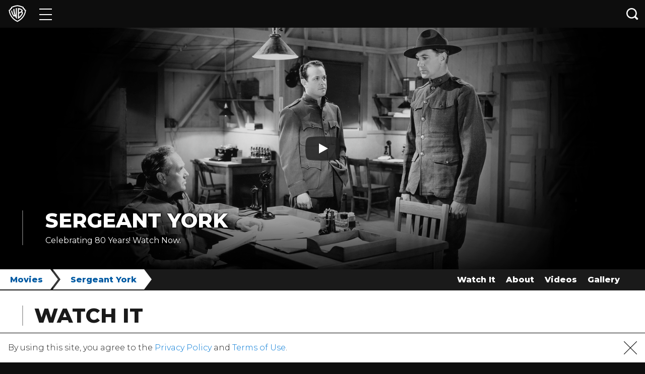

--- FILE ---
content_type: text/html; charset=utf-8
request_url: https://www.warnerbros.com/movies/sergeant-york
body_size: 33209
content:
<!DOCTYPE html><html lang="en"><head><meta name="generator" content="React Static"/><title data-react-helmet="true">WarnerBros.com | Sergeant York | Movies</title><meta data-react-helmet="true" charSet="UTF-8"/><meta data-react-helmet="true" http-equiv="X-UA-Compatible" content="IE=edge"/><meta data-react-helmet="true" name="viewport" content="width=device-width, initial-scale=1, shrink-to-fit=no"/><meta data-react-helmet="true" name="description" content="When Tennessee farmer Alvin York is drafted, he enters the military as a conscientious objector, refusing to use violence against anyone."/><meta data-react-helmet="true" property="og:type" content="website"/><meta data-react-helmet="true" property="og:url" content="https://www.warnerbros.com/movies/sergeant-york"/><meta data-react-helmet="true" property="og:image" content="https://www.warnerbros.com/assets/logo.png"/><meta data-react-helmet="true" property="og:image:width" content="1200"/><meta data-react-helmet="true" property="og:image:height" content="600"/><meta data-react-helmet="true" property="og:description" content="When Tennessee farmer Alvin York is drafted, he enters the military as a conscientious objector, refusing to use violence against anyone."/><meta data-react-helmet="true" name="twitter:card" content="summary_large_image"/><meta data-react-helmet="true" name="twitter:image" content="https://www.warnerbros.com/assets/logo.png"/><meta data-react-helmet="true" property="og:title" content="WarnerBros.com | Sergeant York | Movies"/><script type="application/ld+json">{"@context":"https://schema.org","@type":"Organization","name":"Warner Bros. Entertainment Inc.","url":"https://www.warnerbros.com","logo":"https://www.warnerbros.com/assets/logo.png"}</script><link rel="preload" as="script" href="/templates/vendors~__react_static_root__/src/layout/404/404.tsx~__react_static_root__/src/layout/articles/Artic~80d76e5e.c688ba8d.js"/><link rel="preload" as="script" href="/templates/vendors~__react_static_root__/src/layout/404/404.tsx~__react_static_root__/src/layout/articles/Artic~11170e23.adb9d838.js"/><link rel="preload" as="script" href="/templates/vendors~__react_static_root__/src/layout/404/404.tsx~__react_static_root__/src/layout/articles/Artic~dfbe08eb.e74f5e94.js"/><link rel="preload" as="script" href="/templates/vendors~__react_static_root__/src/layout/brand/BrandLayout.tsx~__react_static_root__/src/layout/bran~97505022.4dba78a7.js"/><link rel="preload" as="script" href="/templates/__react_static_root__/src/layout/title/TitleLayout.tsx.ac9d3344.js"/><link rel="preload" as="script" href="/templates/vendors~main.50903b25.js"/><link rel="preload" as="script" href="/main.03b314da.js"/><link data-react-helmet="true" rel="icon" type="image/x-icon" href="/assets/favicon.ico"/><link data-react-helmet="true" rel="icon" type="image/png" sizes="16x16" href="/assets/favicon-16x16.png"/><link data-react-helmet="true" rel="icon" type="image/png" sizes="32x32" href="/assets/favicon-32x32.png"/><link data-react-helmet="true" rel="apple-touch-icon" sizes="180x180" href="/assets/apple-touch-icon.png"/><link data-react-helmet="true" rel="manifest" href="/assets/manifest.json"/><link data-react-helmet="true" rel="canonical" href="https://www.warnerbros.com/movies/sergeant-york"/><noscript data-react-helmet="true"><iframe src='https://www.googletagmanager.com/ns.html?id=GTM-NVM2N7H' width='0' height='0' /></noscript><script data-react-helmet="true">(function(w,d,s,l,i){w[l]=w[l]||[];w[l].push({'gtm.start':
            new Date().getTime(),event:'gtm.js'});var f=d.getElementsByTagName(s)[0],
            j=d.createElement(s),dl=l!='dataLayer'?'&l='+l:'';j.async=true;j.src=
            'https://www.googletagmanager.com/gtm.js?id='+i+dl;f.parentNode.insertBefore(j,f);
            })(window,document,'script','dataLayer','GTM-NVM2N7H');</script><style data-styled="iCRepu ffhGio goFWIO iorpqI vJtBX klxcrL bDzrrY Eezzw fYuTJX qLNCn fsHtcA cleRBL djNkYl iwJgor fxaOwc cRLeMn fbcFvt eJWtQD iaxTUV dRkrkA gFcUuS kjVsLV ifqSKs gpMVsU diTORE hUKMiG fRwryh laeXEr fJOetQ RcGXK bZqChs edOyci kpDDE bvpOTI bovlIY hkAvaD laChIy gOSSEx khvcYf crTWAe jhOomF jVMwwR eNDyqf klNDND gKPecc wygyM casfPf eBAMcT gyHGAZ bPmVKa gfNxcW ezeceZ kHvagc gLpUOe loCETD eTFUiO bQFUoQ iyszsM hHleLS" data-styled-version="4.4.1">
/* sc-component-id: sc-global-3191111276 */
html{-webkit-text-size-adjust:100%;text-size-adjust:100%;} *{-webkit-scroll-behavior:smooth;-moz-scroll-behavior:smooth;-ms-scroll-behavior:smooth;scroll-behavior:smooth;} body{margin:0;padding:0;background-color:#0e0e0e;font-family:Montserrat,Arial,Helvetica,sans-serif;font-weight:300;color:#1a1a1a;font-size:0.875rem;line-height:1.625em;min-width:300px;} body div,body span,body a,body p{font-family:Montserrat,Arial,Helvetica,sans-serif;} body #optanon #optanon-popup-bg,body .optanon-alert-box-wrapper{position:absolute;} @media (min-width:990px){body{font-size:1rem;}} h1,h2,h3,h4,h5,h6{color:#1a1a1a;line-height:0.9em;} h1{font-weight:800;text-transform:uppercase;margin:0.67em 0;font-size:1.625rem;} @media (min-width:990px){h1{font-size:2.1875rem;}} h2{font-weight:800;text-transform:uppercase;margin:0.83em 0;font-size:1.25rem;} @media (min-width:990px){h2{font-size:2.1875rem;}} h3{font-weight:700;margin:1em 0;font-size:1.0625rem;} @media (min-width:990px){h3{font-size:1.875rem;}} a,button{-webkit-text-decoration:none;text-decoration:none;color:unset;} img{max-width:100%;} ul{list-style:none;padding:0;margin:0;} svg{fill:currentColor;color:unset;} #root{margin:0 auto;} @media print{img{-webkit-print-color-adjust:exact;}}
/* sc-component-id: sc-global-2284794547 */
@font-face{font-family:'Montserrat';src:local('Montserrat'),url(https://www.warnerbros.com/static/MontserratFont.d5de368a.woff2) format('woff2');font-style:normal;font-weight:300;unicode-range:U+0000-00FF,U+0131,U+0152-0153,U+02BB-02BC,U+02C6,U+02DA,U+02DC,U+2000-206F,U+2074,U+20AC,U+2122,U+2191,U+2193,U+2212,U+2215,U+FEFF,U+FFFD;} @font-face{font-family:'Montserrat';src:local('Montserrat'),url(https://www.warnerbros.com/static/MontserratFont.d5de368a.woff2) format('woff2');font-style:normal;font-weight:400;unicode-range:U+0000-00FF,U+0131,U+0152-0153,U+02BB-02BC,U+02C6,U+02DA,U+02DC,U+2000-206F,U+2074,U+20AC,U+2122,U+2191,U+2193,U+2212,U+2215,U+FEFF,U+FFFD;} @font-face{font-family:'Montserrat';src:local('Montserrat'),url(https://www.warnerbros.com/static/MontserratFont.d5de368a.woff2) format('woff2');font-style:normal;font-weight:500;unicode-range:U+0000-00FF,U+0131,U+0152-0153,U+02BB-02BC,U+02C6,U+02DA,U+02DC,U+2000-206F,U+2074,U+20AC,U+2122,U+2191,U+2193,U+2212,U+2215,U+FEFF,U+FFFD;} @font-face{font-family:'Montserrat';src:local('Montserrat'),url(https://www.warnerbros.com/static/MontserratFont.d5de368a.woff2) format('woff2');font-style:normal;font-weight:600;unicode-range:U+0000-00FF,U+0131,U+0152-0153,U+02BB-02BC,U+02C6,U+02DA,U+02DC,U+2000-206F,U+2074,U+20AC,U+2122,U+2191,U+2193,U+2212,U+2215,U+FEFF,U+FFFD;} @font-face{font-family:'Montserrat';src:local('Montserrat'),url(https://www.warnerbros.com/static/MontserratFont.d5de368a.woff2) format('woff2');font-style:normal;font-weight:700;unicode-range:U+0000-00FF,U+0131,U+0152-0153,U+02BB-02BC,U+02C6,U+02DA,U+02DC,U+2000-206F,U+2074,U+20AC,U+2122,U+2191,U+2193,U+2212,U+2215,U+FEFF,U+FFFD;} @font-face{font-family:'Montserrat';src:local('Montserrat'),url(https://www.warnerbros.com/static/MontserratFont.d5de368a.woff2) format('woff2');font-style:normal;font-weight:800;unicode-range:U+0000-00FF,U+0131,U+0152-0153,U+02BB-02BC,U+02C6,U+02DA,U+02DC,U+2000-206F,U+2074,U+20AC,U+2122,U+2191,U+2193,U+2212,U+2215,U+FEFF,U+FFFD;}
/* sc-component-id: sc-bxivhb */
.goFWIO{position:relative;margin-bottom:-3.4375rem;width:100%;opacity:0.99;color:white;background-color:#0e0e0e;z-index:999;} @media print{.goFWIO{display:none;}}
/* sc-component-id: sc-ifAKCX */
.iorpqI{display:-webkit-box;display:-webkit-flex;display:-ms-flexbox;display:flex;position:relative;height:3.4375rem;}
/* sc-component-id: sc-jKJlTe */
.bQFUoQ{border-top:1px solid #000000;background-color:#ffffff;position:fixed;width:100%;bottom:0;display:none;z-index:10;} @media print{.bQFUoQ{display:none !important;}}
/* sc-component-id: sc-eNQAEJ */
.iyszsM{-webkit-flex:1;-ms-flex:1;flex:1;} .iyszsM p{margin:1rem;} .iyszsM p a{color:#0078d6;} .iyszsM p a span{margin-left:0.25rem;color:#999999;} .iyszsM p span{margin-left:0.25rem;color:#666666;}
/* sc-component-id: sc-hMqMXs */
.hHleLS{margin:auto;padding:0 1rem;} @media all and (-ms-high-contrast:none),(-ms-high-contrast:active){.hHleLS{margin-top:1rem;}} .hHleLS svg{height:26px;width:26px;} .hHleLS a{color:#1a1a1a;line-height:0;display:block;} .hHleLS a:hover{cursor:pointer;}
/* sc-component-id: sc-kkGfuU */
.klxcrL{display:inline-block;vertical-align:middle;line-height:0;text-align:center;} .klxcrL > svg{color:#ffffff;width:2.1875rem;}
/* sc-component-id: sc-iAyFgw */
.gyHGAZ{display:inline-block;width:50%;padding-top:0.5rem;padding-bottom:0.5rem;padding-left:1.5rem;box-sizing:border-box;} @media (max-width:989px){.gyHGAZ{-webkit-order:1;-ms-flex-order:1;order:1;width:100%;padding:0.5rem 1.5rem;background-color:#0e0e0e;}} @media print{.gyHGAZ{display:block;width:100%;}}
/* sc-component-id: sc-hSdWYo */
.bPmVKa{display:inline-block;width:calc(100% - 3.125rem);margin:0 0 0 0.875rem;padding:0 0 0 0;box-sizing:border-box;vertical-align:middle;line-height:1.625em;} @media (max-width:399px){.bPmVKa{font-size:0.5rem;}} @media (min-width:400px) and (max-width:499px){.bPmVKa{font-size:0.5625rem;}} @media (min-width:500px) and (max-width:599px){.bPmVKa{font-size:0.75rem;}}
/* sc-component-id: sc-cvbbAY */
.gfNxcW{display:-webkit-inline-box;display:-webkit-inline-flex;display:-ms-inline-flexbox;display:inline-flex;-webkit-flex-direction:row;-ms-flex-direction:row;flex-direction:row;-webkit-flex-wrap:wrap;-ms-flex-wrap:wrap;flex-wrap:wrap;-webkit-box-pack:end;-webkit-justify-content:flex-end;-ms-flex-pack:end;justify-content:flex-end;-webkit-align-items:center;-webkit-box-align:center;-ms-flex-align:center;align-items:center;width:50%;padding:0 1.5rem 0 0;box-sizing:border-box;} @media (max-width:989px){.gfNxcW{-webkit-flex-direction:column;-ms-flex-direction:column;flex-direction:column;height:auto;width:100%;padding:0.75rem 1.5rem 0 1.5rem;}} @media print{.gfNxcW{display:none;}}
/* sc-component-id: sc-jWBwVP */
.ezeceZ{font-size:1rem;} @media (max-width:989px){.ezeceZ{font-size:0.875rem;color:#aeaeae;}}
/* sc-component-id: sc-brqgnP */
.kHvagc{display:-webkit-box;display:-webkit-flex;display:-ms-flexbox;display:flex;-webkit-flex-direction:row;-ms-flex-direction:row;flex-direction:row;padding:0 0 0 1rem;} @media (max-width:989px){.kHvagc{-webkit-box-pack:space-around;-webkit-justify-content:space-around;-ms-flex-pack:space-around;justify-content:space-around;height:1.25rem;width:100%;margin:0.75rem 0 0 0;padding:0;}} .kHvagc a{position:relative;width:1.5rem;} @media (min-width:990px){.kHvagc a:not(:first-of-type){margin-left:0.5rem;}.kHvagc a:not(:last-of-type){margin-right:0.5rem;}} .kHvagc a svg{position:absolute;top:50%;-webkit-transform:translate(0,-50%) scale(1);-ms-transform:translate(0,-50%) scale(1);transform:translate(0,-50%) scale(1);height:1.125rem;width:inherit;fill:#ffffff;} .kHvagc a svg.pinterest-icon{height:1.375rem;} .kHvagc a svg.linkedin-icon{height:1.25rem;margin-top:-0.125rem;} .kHvagc a svg.youtube-icon{height:1.4375rem;} .kHvagc a svg.newsletter-icon{height:1.25rem;margin-top:-0.0625rem;} @media not all and (pointer:coarse),(-ms-high-contrast:none),(-ms-high-contrast:active){.kHvagc a svg:hover{-webkit-transform:translate(0,-50%) scale(1.25);-ms-transform:translate(0,-50%) scale(1.25);transform:translate(0,-50%) scale(1.25);-webkit-transition:-webkit-transform 0.5s ease-out;-webkit-transition:transform 0.5s ease-out;transition:transform 0.5s ease-out;}.kHvagc a svg.twitter-icon:hover{fill:#38a1f3;}.kHvagc a svg.facebook-icon:hover{fill:#1877f2;}.kHvagc a svg.instagram-icon:hover{fill:#bc2a8d;}.kHvagc a svg.pinterest-icon:hover{fill:#e60023;}.kHvagc a svg.linkedin-icon:hover{fill:#00a0dc;}.kHvagc a svg.youtube-icon:hover{fill:#ff0000;}.kHvagc a svg.newsletter-icon:hover{fill:#3b5998;}} @media (pointer:coarse){.kHvagc a svg.twitter-icon:active{fill:#38a1f3;}.kHvagc a svg.facebook-icon:active{fill:#1877f2;}.kHvagc a svg.instagram-icon:active{fill:#bc2a8d;}.kHvagc a svg.pinterest-icon:active{fill:#e60023;}.kHvagc a svg.linkedin-icon:active{fill:#00a0dc;}.kHvagc a svg.youtube-icon:active{fill:#ff0000;}.kHvagc a svg.newsletter-icon:active{fill:#3b5998;}}
/* sc-component-id: sc-jAaTju */
.gLpUOe{width:100%;padding:0.5rem 0 0.75rem 0;} .gLpUOe a{line-height:1rem;color:#ffffff;white-space:normal;cursor:pointer;} .gLpUOe a span{margin-left:0.25rem;color:#999999;} @media (max-width:989px){.gLpUOe a{display:block;padding:0.5rem 0;}} @media (min-width:990px){.gLpUOe{display:-webkit-box;display:-webkit-flex;display:-ms-flexbox;display:flex;-webkit-box-pack:justify;-webkit-justify-content:space-between;-ms-flex-pack:justify;justify-content:space-between;padding:0.5rem 0;background-color:#0e0e0e;}.gLpUOe a{display:inline-block;}}
/* sc-component-id: sc-jDwBTQ */
.loCETD{display:inline-block;width:50%;box-sizing:border-box;padding:0 0 0 1.5rem;text-align:left;vertical-align:top;} @media (max-width:989px){.loCETD{padding-right:1rem;}} @media (min-width:990px){.loCETD{width:auto;}.loCETD a{white-space:nowrap;padding-right:1rem;}} @media print{.loCETD{display:none;}}
/* sc-component-id: sc-gPEVay */
.eTFUiO{display:inline-block;width:50%;box-sizing:border-box;padding:0 1.5rem 0 0;text-align:right;vertical-align:top;} @media (max-width:989px){.eTFUiO{border-left:1px solid #373737;border-left:1px solid rgba(255,255,255,0.1);padding-left:1rem;text-align:left;}} @media (min-width:990px){.eTFUiO{width:auto;}.eTFUiO a{white-space:nowrap;}.eTFUiO a:not(:first-of-type){padding-left:1rem;}} @media print{.eTFUiO{display:none;}}
/* sc-component-id: sc-iRbamj */
.eBAMcT{display:-webkit-box;display:-webkit-flex;display:-ms-flexbox;display:flex;-webkit-flex-direction:row;-ms-flex-direction:row;flex-direction:row;-webkit-flex-wrap:wrap;-ms-flex-wrap:wrap;flex-wrap:wrap;font-size:0.8125rem;color:#ffffff;background-color:#1a1a1a;-webkit-print-color-adjust:exact;clear:both;}
/* sc-component-id: sc-gipzik */
.bDzrrY{position:relative;display:block;width:2.8125rem;height:100%;background:transparent;border:none;cursor:pointer;} .bDzrrY span{display:block;position:absolute;background-color:white;height:2px;opacity:1;left:0.625rem;right:0.625rem;-webkit-transform:rotate(0deg);-ms-transform:rotate(0deg);transform:rotate(0deg);-webkit-transition:all 0.6s cubic-bezier(0.25,1.7,0.35,0.8);transition:all 0.6s cubic-bezier(0.25,1.7,0.35,0.8);-webkit-transition-property:opacity,-webkit-transform;-webkit-transition-property:opacity,transform;transition-property:opacity,transform;} .bDzrrY span:nth-child(1){top:30%;} .bDzrrY span:nth-child(2),.bDzrrY span:nth-child(3){top:50%;} .bDzrrY span:nth-child(4){top:69%;} .bDzrrY:hover span{box-shadow:0 0 5px 0 rgba(255,255,255,1);} @media (max-width:768px){.bDzrrY:hover span{box-shadow:none;}} @media (max-width:1024px) and (orientation:landscape){.bDzrrY:hover span{outline:none;}} .bDzrrY:focus{outline:none;}
/* sc-component-id: sc-csuQGl */
.vJtBX{width:4.25rem;} .vJtBX > a{position:relative;display:-webkit-box;display:-webkit-flex;display:-ms-flexbox;display:flex;-webkit-align-items:center;-webkit-box-align:center;-ms-flex-align:center;align-items:center;-webkit-box-pack:center;-webkit-justify-content:center;-ms-flex-pack:center;justify-content:center;width:100%;height:100%;} .vJtBX > a:focus{outline:1px dotted #ffffff;outline:1px auto -webkit-focus-ring-color;}
/* sc-component-id: sc-Rmtcm */
.fYuTJX{color:#ffffff;background-color:#0e0e0e;height:100%;padding:3px 0;overflow-x:hidden;overflow-y:auto;} .fYuTJX li{border-bottom:1px solid #1e1e1e;}
/* sc-component-id: sc-bRBYWo */
.qLNCn{height:3.4375rem;} .qLNCn > a{display:-webkit-box;display:-webkit-flex;display:-ms-flexbox;display:flex;height:100%;padding-right:3.125rem;padding-left:1.5rem;-webkit-align-items:center;-webkit-box-align:center;-ms-flex-align:center;align-items:center;color:inherit;-webkit-transform:scale(1);-ms-transform:scale(1);transform:scale(1);-webkit-transform-origin:0 0;-ms-transform-origin:0 0;transform-origin:0 0;text-align:center;white-space:nowrap;} .qLNCn > a:hover,.qLNCn > a:focus{color:#ffffff;} .qLNCn > a svg{width:1.125rem;margin-right:2.375rem;} .qLNCn > a *{pointer-events:none;} .qLNCn:hover > a{text-shadow:0 0 5px rgba(255,255,255,0.75);}
/* sc-component-id: sc-caSCKo */
.fsHtcA .ripple-wrapper{position:absolute;height:100%;width:3.125rem;top:0;right:0;background:#0e0e0e;} .fsHtcA .ripple-wrapper .ripple-spinner{position:absolute;z-index:2;top:50%;left:50%;-webkit-transform:translate(-50%,-50%);-ms-transform:translate(-50%,-50%);transform:translate(-50%,-50%);}
/* sc-component-id: sc-gisBJw */
.fbcFvt{position:absolute;right:0;width:3.125rem;height:100%;line-height:0;background-color:#0e0e0e;border:none;z-index:1;cursor:pointer;} .fbcFvt:focus{outline:none;} .fbcFvt svg{width:1.5rem;fill:#ffffff;}
/* sc-component-id: sc-kjoXOD */
.djNkYl{display:block;z-index:99999;position:absolute;left:12px;top:50%;-webkit-transform:translateY(-50%);-ms-transform:translateY(-50%);transform:translateY(-50%);} .djNkYl > svg{width:1.5rem;height:1.5rem;color:#000000;}
/* sc-component-id: sc-cHGsZl */
.cleRBL{opacity:0;-webkit-transform:scaleX(0);-ms-transform:scaleX(0);transform:scaleX(0);-webkit-transition:all 300ms ease;transition:all 300ms ease;-webkit-transform-origin:right;-ms-transform-origin:right;transform-origin:right;position:absolute;left:7.0625rem;right:3.125rem;box-sizing:border-box;height:100%;} .cleRBL [placeholder]{text-overflow:ellipsis;} @media (max-width:599px){.cleRBL{left:0;right:42px;}} .cleRBL.open{-webkit-flex:1;-ms-flex:1;flex:1;opacity:1;-webkit-transform:scaleX(1);-ms-transform:scaleX(1);transform:scaleX(1);-webkit-transition:all 300ms ease;transition:all 300ms ease;} .cleRBL input.search-input{box-sizing:border-box;position:absolute;font-size:1rem;font-weight:800;width:100%;z-index:9999;color:#000000;background-color:#f2f2f2;border:none;height:calc(100% - 10px);padding:0 15px 0 2.8rem;margin:5px 0;} @media (max-width:599px){.cleRBL input.search-input{padding-left:2.25rem;margin:5px 0 5px 5px;}} .cleRBL input.search-input:focus{background-color:#ffffff;outline:1px auto -webkit-focus-ring-color;} .cleRBL input.search-input:focus::-webkit-input-placeholder{color:#cccccc;text-overflow:ellipsis;} .cleRBL input.search-input:focus::-moz-placeholder{color:#cccccc;text-overflow:ellipsis;} .cleRBL input.search-input:focus:-ms-input-placeholder{color:#cccccc;text-overflow:ellipsis;} .cleRBL input.search-input:focus::placeholder{color:#cccccc;text-overflow:ellipsis;} .cleRBL input.search-input:focus::-ms-input-placeholder{color:#7f7f7f;text-overflow:ellipsis;} .cleRBL input.search-input::-ms-clear{display:none;} .cleRBL input.search-input::-webkit-input-placeholder{color:#7f7f7f;text-overflow:ellipsis;} .cleRBL input.search-input::-moz-placeholder{color:#7f7f7f;text-overflow:ellipsis;} .cleRBL input.search-input:-ms-input-placeholder{color:#7f7f7f;text-overflow:ellipsis;} .cleRBL input.search-input::placeholder{color:#7f7f7f;text-overflow:ellipsis;} .cleRBL input.search-input::-ms-input-placeholder{color:#7f7f7f;text-overflow:ellipsis;}
/* sc-component-id: sc-TOsTZ */
.iwJgor{left:0;right:0;top:3.3125rem;position:absolute;background:#ffffff;padding:0;height:auto;max-height:calc(100vh - 100%);overflow:auto;box-shadow:-2px 2px 3px rgba(0,0,0,0.2),2px 2px 3px rgba(0,0,0,0.2);opacity:0;-webkit-transform:scaleY(0);-ms-transform:scaleY(0);transform:scaleY(0);-webkit-transform-origin:top;-ms-transform-origin:top;transform-origin:top;} .iwJgor.open{opacity:1;-webkit-transition:all 0.2s ease-in-out;transition:all 0.2s ease-in-out;-webkit-transform:scaleY(1);-ms-transform:scaleY(1);transform:scaleY(1);} @media (max-width:599px){.iwJgor{right:-42px;}}
/* sc-component-id: sc-kgAjT */
.fxaOwc{position:relative;display:-webkit-box;display:-webkit-flex;display:-ms-flexbox;display:flex;-webkit-align-items:flex-start;-webkit-box-align:flex-start;-ms-flex-align:flex-start;align-items:flex-start;justify-items:flex-start;-webkit-flex-direction:column;-ms-flex-direction:column;flex-direction:column;}
/* sc-component-id: sc-cJSrbW */
.cRLeMn{margin:6.25rem auto;font-size:1rem;font-weight:800;text-align:center;text-transform:uppercase;color:#000000;}
/* sc-component-id: sc-hqyNC */
.Eezzw{position:absolute;top:100%;left:0;width:100%;overflow:hidden;}
/* sc-component-id: sc-jbKcbu */
.ffhGio #skiptocontent{position:absolute;width:auto;} .ffhGio #skiptocontent a{padding:0.375rem;position:absolute;top:-100px;white-space:nowrap;left:0px;width:auto;color:#ffffff;border-right:1px solid white;border-bottom:1px solid white;border-bottom-right-radius:8px;background:#1a1a1a;-webkit-transition:top 1s ease-out;transition:top 1s ease-out;z-index:100000;} .ffhGio #skiptocontent a:focus,.ffhGio #skip a:active{position:absolute;left:0px;top:0px;outline-color:transparent;-webkit-transition:top 0.5s ease-in;transition:top 0.5s ease-in;}
/* sc-component-id: sc-dNLxif */
.iCRepu > .content{padding:3.4375rem 0 2rem 0;background-color:#0e0e0e;} @media print{.iCRepu{margin:0;}}
/* sc-component-id: sc-fYxtnH */
.khvcYf{display:block;position:absolute;z-index:1;top:50%;-webkit-transform:translate(0,-50%);-ms-transform:translate(0,-50%);transform:translate(0,-50%);width:2rem;height:2rem;padding:0;font-size:0;line-height:0;border:none;outline:none;background-color:#000000;color:#ffffff;opacity:0.7;cursor:pointer;left:0;} undefined .khvcYf:hover{opacity:1;} .khvcYf:focus{outline:1px dotted #ffffff;outline:1px auto -webkit-focus-ring-color;} .khvcYf::before{display:none;} .khvcYf.slick-disabled{cursor:default;display:none;} .khvcYf.slick-disabled:focus{outline:none;} .khvcYf > svg{width:0.5rem;} @media (min-width:990px){.khvcYf{width:2.5rem;height:2.5rem;}.khvcYf > svg{width:0.75rem;}}.crTWAe{display:block;position:absolute;z-index:1;top:50%;-webkit-transform:translate(0,-50%);-ms-transform:translate(0,-50%);transform:translate(0,-50%);width:2rem;height:2rem;padding:0;font-size:0;line-height:0;border:none;outline:none;background-color:#000000;color:#ffffff;opacity:0.7;cursor:pointer;right:0;} undefined .crTWAe:hover{opacity:1;} .crTWAe:focus{outline:1px dotted #ffffff;outline:1px auto -webkit-focus-ring-color;} .crTWAe::before{display:none;} .crTWAe.slick-disabled{cursor:default;display:none;} .crTWAe.slick-disabled:focus{outline:none;} .crTWAe > svg{width:0.5rem;} @media (min-width:990px){.crTWAe{width:2.5rem;height:2.5rem;}.crTWAe > svg{width:0.75rem;}}
/* sc-component-id: sc-ktHwxA */
.kjVsLV{-webkit-margin-before:unset;-webkit-margin-after:unset;font-size:1.875rem;font-weight:800;text-transform:uppercase;color:#ffffff;line-height:1;margin:0;} @media (min-width:990px){.kjVsLV{font-size:2.5rem;}} .kjVsLV > a{color:#ffffff;cursor:pointer;} @media (pointer:coarse){.kjVsLV > a:active{color:dodgerblue;}} @media not all and (pointer:coarse),(-ms-high-contrast:none),(-ms-high-contrast:active){.kjVsLV > a:hover{color:dodgerblue;}}
/* sc-component-id: sc-kafWEX */
.ifqSKs{margin:0;padding:10px 0 0 0;font-size:1rem;line-height:1.1875rem;font-weight:400;} .ifqSKs p:first-of-type{margin-top:0;} .ifqSKs p:last-of-type{margin-bottom:0;}
/* sc-component-id: sc-feJyhm */
.gFcUuS{padding-left:1.25rem;padding-right:1.25rem;padding-top:2.25rem;padding-bottom:2.25rem;color:#ffffff;} @media (min-width:990px){.gFcUuS{padding-left:2.75rem;padding-right:2.75rem;}} @media (min-width:990px){.gFcUuS{padding-bottom:3rem;text-shadow: -1px -1px 3px rgba(0,0,0,0.5), 1px -1px 3px rgba(0,0,0,0.5), -1px 1px 3px rgba(0,0,0,0.5), 1px 1px 3px rgba(0,0,0,0.5);background:transparent linear-gradient( rgba(0,0,0,0), rgba(0,0,0,0.8) );position:absolute;bottom:0;left:0;right:0;width:auto;z-index:2;}} .gFcUuS header{margin:0;padding-left:22px;border-left:0.1rem;border-left-color:rgba(255,255,255,0.4);border-left-style:solid;} @media (min-width:990px){.gFcUuS header{max-width:800px;padding-left:2.75rem;}} .gFcUuS header ul{display:-webkit-box;display:-webkit-flex;display:-ms-flexbox;display:flex;-webkit-flex-direction:row;-ms-flex-direction:row;flex-direction:row;-webkit-flex-wrap:wrap;-ms-flex-wrap:wrap;flex-wrap:wrap;-webkit-box-pack:start;-webkit-justify-content:flex-start;-ms-flex-pack:start;justify-content:flex-start;-webkit-align-items:center;-webkit-box-align:center;-ms-flex-align:center;align-items:center;list-style:none;position:relative;padding:0;margin:0;} .gFcUuS header ul li{padding-top:15px;padding-right:15px;} @media (min-width:600px){.gFcUuS header ul li{padding-right:20px;}} .gFcUuS header ul li.follow:after{content:' :';}
/* sc-component-id: sc-gxMtzJ */
.dRkrkA{width:100%;background-image:url("https://irs.www.warnerbros.com/hero-banner-v2-mobile-png/movies/media/browser/sergeant_york_4320x1080.png");background-position:top;background-repeat:no-repeat;background-size:cover;padding:50% 0 0;position:relative;} @media (min-width:990px){.dRkrkA{height:30rem;width:100%;max-width:none;padding:0;margin:0;background-repeat:no-repeat;background-size:cover;}} .dRkrkA.lazy{background-image:none;} .dRkrkA.collections-br{height:0;padding-top:25%;} .dRkrkA button{border:none;position:absolute;background-color:transparent;left:50%;top:50%;width:68px;height:48px;margin-left:-34px;margin-top:-24px;-moz-transition:opacity 0.25s cubic-bezier(0,0,0.2,1);-webkit-transition:opacity 0.25s cubic-bezier(0,0,0.2,1);-webkit-transition:opacity 0.25s cubic-bezier(0,0,0.2,1);transition:opacity 0.25s cubic-bezier(0,0,0.2,1);z-index:63;outline:0;padding:0;cursor:pointer;} .dRkrkA button:focus{outline:1px dotted #ffffff;outline:1px auto -webkit-focus-ring-color;} .dRkrkA button:hover svg > path:first-child{fill:#ff0000;fill-opacity:1;}
/* sc-component-id: sc-dfVpRl */
.eJWtQD{position:relative;z-index:4;color:#ffffff;background-color:#0e0e0e;}
/* sc-component-id: sc-gzOgki */
.iaxTUV{line-height:0;text-align:center;position:relative;}
/* sc-component-id: sc-hwwEjo */
.gKPecc{display:block;margin:0;padding:0;font-size:0;line-height:0;background-color:rgba(255,255,255,0.3);border:none;outline:none;-webkit-transition:0.5s width,0.5s height;transition:0.5s width,0.5s height;cursor:pointer;width:0.75rem;height:0.75rem;} .gKPecc:focus{outline:1px dotted #ffffff;outline:1px auto -webkit-focus-ring-color;}.wygyM{display:block;margin:0;padding:0;font-size:0;line-height:0;background-color:rgba(255,255,255,0.3);border:none;outline:none;-webkit-transition:0.5s width,0.5s height;transition:0.5s width,0.5s height;cursor:pointer;width:0.625rem;height:0.625rem;} .wygyM:focus{outline:1px dotted #ffffff;outline:1px auto -webkit-focus-ring-color;}
/* sc-component-id: sc-kPVwWT */
.klNDND{padding:0 0.625rem;}
/* sc-component-id: sc-kIPQKe */
.bZqChs{padding-left:1.25rem;padding-right:1.25rem;padding-top:2rem;padding-bottom:2rem;background:#ffffff;color:#000000;} @media (min-width:990px){.bZqChs{padding-left:2.75rem;padding-right:2.75rem;}}
/* sc-component-id: sc-eXEjpC */
.edOyci{margin:0;padding-left:1.375rem;border-left:0.1rem solid rgba(142,142,142,0.8);font-size:1.875rem;font-weight:800;line-height:1;text-transform:uppercase;color:#1a1a1a;} @media (min-width:990px){.edOyci{font-size:2.5rem;}} .edOyci > span{font-weight:300;}
/* sc-component-id: sc-iQNlJl */
.kpDDE{padding-left:1.25rem;padding-right:1.25rem;display:-webkit-box;display:-webkit-flex;display:-ms-flexbox;display:flex;-webkit-box-pack:start;-webkit-justify-content:start;-ms-flex-pack:start;justify-content:start;-webkit-flex-direction:column;-ms-flex-direction:column;flex-direction:column;padding-bottom:2.75rem;background-color:#ffffff;} @media (min-width:990px){.kpDDE{padding-left:2.75rem;padding-right:2.75rem;}} .kpDDE .category{padding:1.5rem 0 0.5rem 0;} .kpDDE .category .category-title{font-size:1.25rem;font-weight:800;text-transform:capitalize;margin:0;padding:0.5rem 0 0.5rem 0;} .kpDDE .category .category-content .purchase-link{position:relative;float:left;margin:0.25rem 0.5rem 0.25rem 0;} @media (min-width:990px){.kpDDE .category .category-content .purchase-link{margin:0.5rem 1rem 0.5rem 0;}} .kpDDE .category .category-content .purchase-link a{display:block;line-height:0;} .kpDDE .category .category-content .purchase-link a img:hover{border:1px solid #919191;box-shadow:0 6px 6px 0 rgba(216,216,216,0.5);} .kpDDE .category .category-content .purchase-link img{height:40px;border:1px solid #eaeaea;} @media (min-width:990px){.kpDDE .category .category-content .purchase-link img{height:80px;}} .kpDDE .category .category-content .purchase-link > .overlay{background-color:#000;height:100%;opacity:0.05;left:0;top:0;position:absolute;width:100%;} .kpDDE .category .category-content .purchase-link > img{display:block;opacity:0.5;-webkit-filter:grayscale(100);filter:grayscale(100);border:1px solid rgb(234,234,234);}
/* sc-component-id: sc-bsbRJL */
.casfPf{background-color:#191919;}
/* sc-component-id: sc-bMVAic */
.hUKMiG{display:-webkit-box;display:-webkit-flex;display:-ms-flexbox;display:flex;min-width:0;} .hUKMiG > *{min-width:0;} .hUKMiG > :not(:last-child){-webkit-flex-shrink:0;-ms-flex-negative:0;flex-shrink:0;}
/* sc-component-id: sc-bAeIUo */
.fRwryh{position:relative;display:-webkit-box;display:-webkit-flex;display:-ms-flexbox;display:flex;-webkit-align-items:center;-webkit-box-align:center;-ms-flex-align:center;align-items:center;margin-right:20px;font-weight:800;background-color:#ffffff;color:#005aa3;z-index:2;padding:0 0 0 20px;} .fRwryh:after{content:'';display:block;position:relative;height:0;padding:0;left:15px;border-top:20px solid transparent;border-bottom:20px solid transparent;border-left:15px solid #ffffff;} @media not all and (pointer:coarse),(-ms-high-contrast:none),(-ms-high-contrast:active){.fRwryh:hover{background-color:#005aa3;color:#ffffff;}.fRwryh:hover:after{border-left-color:#005aa3;}} @media (pointer:coarse){.fRwryh:active{background-color:#005aa3;color:#ffffff;}.fRwryh:active:after{border-left-color:#005aa3;}} .fRwryh > span{white-space:nowrap;overflow:hidden;text-overflow:ellipsis;}.laeXEr{position:relative;display:-webkit-box;display:-webkit-flex;display:-ms-flexbox;display:flex;-webkit-align-items:center;-webkit-box-align:center;-ms-flex-align:center;align-items:center;margin-right:20px;font-weight:800;background-color:#ffffff;color:#005aa3;z-index:1;padding:0 0 0 35px;margin-left:-15px;} .laeXEr:after{content:'';display:block;position:relative;height:0;padding:0;left:15px;border-top:20px solid transparent;border-bottom:20px solid transparent;border-left:15px solid #ffffff;} .laeXEr:before{content:'';border-top:20px solid transparent;border-bottom:20px solid transparent;border-left:15px solid #373737;top:0;left:0;position:absolute;} @media not all and (pointer:coarse),(-ms-high-contrast:none),(-ms-high-contrast:active){.laeXEr:hover{background-color:#005aa3;color:#ffffff;}.laeXEr:hover:after{border-left-color:#005aa3;}} @media (pointer:coarse){.laeXEr:active{background-color:#005aa3;color:#ffffff;}.laeXEr:active:after{border-left-color:#005aa3;}} .laeXEr > span{white-space:nowrap;overflow:hidden;text-overflow:ellipsis;}
/* sc-component-id: sc-GMQeP */
.gpMVsU{position:-webkit-sticky;position:sticky;z-index:3;top:3.4375rem;height:40px;}
/* sc-component-id: sc-exAgwC */
.diTORE{height:40px;display:-webkit-box;display:-webkit-flex;display:-ms-flexbox;display:flex;-webkit-box-pack:justify;-webkit-justify-content:space-between;-ms-flex-pack:justify;justify-content:space-between;border-bottom:2px solid #1a1a1a;font-size:1rem;font-family:Montserrat,Arial,Helvetica,sans-serif;line-height:normal;background-color:#1a1a1a;} .diTORE .subnavRight{display:-webkit-box;display:-webkit-flex;display:-ms-flexbox;display:flex;-webkit-box-flex:1;-webkit-flex-grow:1;-ms-flex-positive:1;flex-grow:1;-webkit-flex-shrink:0;-ms-flex-negative:0;flex-shrink:0;-webkit-flex-basis:auto;-ms-flex-preferred-size:auto;flex-basis:auto;-webkit-box-pack:end;-webkit-justify-content:flex-end;-ms-flex-pack:end;justify-content:flex-end;background:#1a1a1a;color:#ffffff;line-height:normal;margin-right:5px;} @media (min-width:990px){.diTORE .subnavRight{margin-right:40px;margin-left:20px;}} .diTORE .subnavRight .subnavDropdown{height:100%;} .diTORE .subnavRight .subnavDropdown button.popperTrigger{display:-webkit-box;display:-webkit-flex;display:-ms-flexbox;display:flex;-webkit-box-pack:end;-webkit-justify-content:flex-end;-ms-flex-pack:end;justify-content:flex-end;-webkit-align-items:center;-webkit-box-align:center;-ms-flex-align:center;align-items:center;height:100%;padding:0.657rem;font-size:1rem;max-width:300px;border:none;background:transparent;color:#ffffff;} @media (min-width:990px){.diTORE .subnavRight .subnavDropdown button.popperTrigger{cursor:pointer;width:300px;max-width:300px;}} .diTORE .subnavRight .subnavDropdown button.popperTrigger:active,.diTORE .subnavRight .subnavDropdown button.popperTrigger:focus{border:none;} .diTORE .subnavRight .subnavDropdown button.popperTrigger span.executiveText{text-transform:capitalize;} @media (min-width:990px){.diTORE .subnavRight .subnavDropdown button.popperTrigger span.executiveText{font-weight:bold;}} .diTORE .subnavRight .subnavDropdown button.popperTrigger svg{height:0.7rem;width:0.7rem;padding-left:5px;} .diTORE .subnavRight .subnavDropdown button.popperTrigger svg .selected{fill:#0078d6;} .diTORE .subnavRight ul.SubnavVertical{display:-webkit-box;display:-webkit-flex;display:-ms-flexbox;display:flex;-webkit-align-items:center;-webkit-box-align:center;-ms-flex-align:center;align-items:center;-webkit-box-pack:end;-webkit-justify-content:flex-end;-ms-flex-pack:end;justify-content:flex-end;-webkit-flex-direction:row;-ms-flex-direction:row;flex-direction:row;} .diTORE .subnavRight ul.SubnavVertical li a{padding:10.5px;font-weight:800;-webkit-text-decoration:none;text-decoration:none;color:#ffffff;}
/* sc-component-id: sc-cQFLBn */
.fJOetQ{position:relative;}
/* sc-component-id: sc-gojNiO */
.RcGXK{position:absolute;top:-5.9375rem;left:0;visibility:hidden;}
/* sc-component-id: sc-cpmLhU */
.bvpOTI{background-color:#1e1e1e;color:#ffffff;} .bvpOTI .rtecenter{text-align:center;} .bvpOTI > div{padding:2rem;} .bvpOTI > div:last-of-type{background-color:#191919;} @media (min-width:990px){.bvpOTI{display:-webkit-box;display:-webkit-flex;display:-ms-flexbox;display:flex;-webkit-flex-direction:row;-ms-flex-direction:row;flex-direction:row;}.bvpOTI > div:first-of-type{-webkit-flex:1;-ms-flex:1;flex:1;}.bvpOTI > div:nth-of-type(2){-webkit-flex:2;-ms-flex:2;flex:2;}.bvpOTI > div:last-of-type{-webkit-flex:1;-ms-flex:1;flex:1;}}
/* sc-component-id: sc-dymIpo */
.bovlIY img{display:block;width:16rem;max-width:100%;max-height:100%;margin:0 auto;}
/* sc-component-id: sc-bnXvFD */
.hkAvaD h2{color:#ffffff;margin:0;padding:0 0 1rem 0;} @media (min-width:990px){.hkAvaD h2{font-size:2.5rem;}}
/* sc-component-id: sc-fhYwyz */
.laChIy{color:#c6c6c6;} .laChIy h3{margin:0 0 0.5rem;font-size:1.5625rem;color:#ffffff;text-transform:uppercase;font-weight:800;} .laChIy > section:not(:last-of-type){margin:0 0 1rem 0;} .laChIy > section p{margin:0;}
/* sc-component-id: sc-jzgbtB */
@media (min-width:990px){.jhOomF{margin-right:6px;}}
/* sc-component-id: sc-gJWqzi */
.jVMwwR{width:100%;height:270px;} @media (max-width:989px){.jVMwwR .react-player__preview{background-size:inherit !important;background-repeat:no-repeat !important;}} .jVMwwR .react-player__preview:hover .react-player__play-icon{background-image:url('data:image/svg+xml;charset=utf8,function%20SvgYtPlayRed(props)%7Breturn%20external_react_%5B%22createElement%22%5D(%22svg%22%2C_extends(%7Bwidth%3A%22100%25%22%2Cheight%3A%22100%25%22%2Cfocusable%3A%22false%22%2Cxmlns%3A%22http%3A%2F%2Fwww.w3.org%2F2000%2Fsvg%22%2CviewBox%3A%220%200%2068%2048%22%7D%2Cprops)%2Cyt_play_red_ref%2Cyt_play_red_ref2)%7D');} .jVMwwR .react-player__preview:hover .react-player__play-icon .react-player__shadow{height:40px !important;width:56px !important;} .jVMwwR .react-player__preview:hover .react-player__play-icon .react-player__shadow .react-player__play-icon{width:100%;height:100%;margin-left:0 !important;border:none !important;background-image:url('data:image/svg+xml;charset=utf8,function%20SvgYtPlay(props)%7Breturn%20react__WEBPACK_IMPORTED_MODULE_0__%5B%22createElement%22%5D(%22svg%22%2C_extends(%7Bwidth%3A%22100%25%22%2Cheight%3A%22100%25%22%2Cfocusable%3A%22false%22%2Cxmlns%3A%22http%3A%2F%2Fwww.w3.org%2F2000%2Fsvg%22%2CviewBox%3A%220%200%2068%2048%22%7D%2Cprops)%2C_ref%2C_ref2)%7D');background-repeat:no-repeat;}
/* sc-component-id: sc-rBLzX */
.eNDyqf{width:100%;height:100%;box-sizing:border-box;margin:0;padding:1.25rem;font-size:1rem;font-weight:normal;line-height:1.625em;text-align:left;text-transform:capitalize;white-space:pre-wrap;color:#ffffff;}
/* sc-component-id: sc-bMvGRv */
.gOSSEx{background-color:#191919;color:#ffffff;} .gOSSEx .slick-slider{position:relative;display:block;box-sizing:border-box;-webkit-user-select:none;-moz-user-select:none;-ms-user-select:none;-webkit-user-select:none;-moz-user-select:none;-ms-user-select:none;user-select:none;-webkit-touch-callout:none;-khtml-user-select:none;-ms-touch-action:pan-y;touch-action:pan-y;-webkit-tap-highlight-color:transparent;} .gOSSEx .slick-list{position:relative;display:block;overflow:hidden;margin:0;padding:0;} .gOSSEx .slick-list:focus{outline:none;} .gOSSEx .slick-slider .slick-track,.gOSSEx .slick-slider .slick-list,.gOSSEx .slick-slider .slick-slide{-webkit-transform:translate3d(0,0,0);-ms-transform:translate3d(0,0,0);transform:translate3d(0,0,0);-webkit-transform:translateZ(0);-ms-transform:translateZ(0);transform:translateZ(0);-webkit-perspective:1000px;-moz-perspective:1000px;-ms-perspective:1000px;perspective:1000px;-webkit-backface-visibility:hidden;backface-visibility:hidden;} .gOSSEx .slick-track{position:relative;top:0;left:0;display:block;margin-left:0;margin-right:auto;line-height:0;} .gOSSEx .slick-track:before,.gOSSEx .slick-track:after{display:table;content:'';} .gOSSEx .slick-track:after{clear:both;} .gOSSEx .slick-slide{display:none;float:left;height:100%;min-height:1px;} .gOSSEx [dir='rtl'] .slick-slide{float:right;} .gOSSEx .slick-initialized .slick-slide{display:block;} .gOSSEx .slick-vertical .slick-slide{display:block;height:auto;border:1px solid transparent;} .gOSSEx .slick-dots{position:absolute;bottom:0.75rem;left:50%;z-index:1;-webkit-transform:translate(-50%,0);-ms-transform:translate(-50%,0);transform:translate(-50%,0);width:auto;margin:0;padding:0;line-height:0;list-style:none;text-align:center;} .gOSSEx .slick-dots li{display:inline-block;vertical-align:middle;width:auto;height:auto;margin:0;padding:0;cursor:auto;} .gOSSEx .slick-dots li.slick-active button{background-color:#0078d6;} .gOSSEx .slick-slider{padding-bottom:2.25rem;} @media (min-width:600px){.gOSSEx .slick-slider{padding-bottom:0;}}</style></head><body><div id="root"><div style="outline:none" tabindex="-1"><div class="content" role="main"><div style="outline:none" tabindex="-1"><div class="sc-dNLxif iCRepu" id="default-layout"><section class="sc-jbKcbu ffhGio"><div id="skiptocontent"><a href="#content">Skip to content</a></div></section><div class="sc-bxivhb goFWIO"><nav aria-label="Main navigation" role="navigation" class="sc-ifAKCX iorpqI"><div class="sc-csuQGl vJtBX"><a href="/"><div class="sc-kkGfuU klxcrL"><svg focusable="false" viewBox="0 0 40 40" xmlns="http://www.w3.org/2000/svg"><path d="M36.877 9.965V8.042l-2.573-1.393V4.638l-1.319-.627C29.239 2.222 25.093 1.028 20.313.392l-.312-.043-.312.043c-4.781.635-8.927 1.829-12.675 3.617l-1.319.628v2.011L3.123 8.041v1.925L.328 11.464l.221 1.597C1.29 18.42 3.242 23.27 6.354 27.48c3.144 4.253 7.387 7.733 12.613 10.344l1.035.517 1.035-.517c5.225-2.611 9.469-6.091 12.613-10.344 3.111-4.208 5.063-9.059 5.805-14.419l.221-1.597zm.273 2.779c-.261 1.787-1.101 7.627-5.373 13.359-4.344 5.901-10.056 8.765-11.779 9.645-1.723-.881-7.435-3.744-11.779-9.645C3.947 20.37 3.107 14.53 2.846 12.744l2.595-1.392V9.421l2.571-1.393V6.101C11.57 4.403 15.489 3.289 20 2.69c4.509.599 8.429 1.717 11.987 3.411V8.03l2.573 1.393v1.931l2.595 1.392z"></path><path d="M16.153 7.329l.12 15.697-.109.064c-1.661-4.201-2.653-9.441-2.966-14.699a20.571 20.571 0 00-2.569 1.383c.357 4.769 1.175 8.941 2.637 12.901l-.829.48C10.24 20.08 8.805 16.34 7.821 11.902a22.857 22.857 0 00-2.009 2.059c1.288 5.327 3.315 9.36 6.277 12.645l2.283-1.365a26.286 26.286 0 004.417 6.469V6.865a17.12 17.12 0 00-2.635.465zM30.853 15.421c.931-1.031 1.129-1.779 1.129-2.687 0-1.285-1.059-2.427-2.603-3.407-.931-.593-2.357-1.312-4.437-1.891a17.486 17.486 0 00-3.729-.573v24.848c5.221-2.688 11.432-10.056 11.464-13.805.009-1.145-.595-1.895-1.825-2.485m-7.071-5.587c1.287 0 5.447 1.315 5.447 2.976 0 .599-.528 1.456-2.173 2.321l-3.272 1.755zm3.243 13.781c-.736.847-1.939 2.141-3.243 3.147v-7.131s4.721-2.657 4.895-2.769c1.413.357 1.341 1.397 1.341 1.505-.001 1.309-1.339 3.336-2.995 5.249"></path></svg></div></a></div><button aria-label="Menu" class="sc-gipzik bDzrrY closed" data-component="hamburger"><span></span><span></span><span></span><span></span></button><div class="sc-hqyNC Eezzw" style="opacity:0;height:0px"><ul data-component="nav-list" direction="vertical" class="sc-Rmtcm fYuTJX" style="width:auto;opacity:1;pointer-events:auto"><li style="opacity:1;transform:none"><div class="sc-bRBYWo qLNCn"><a style="transform:scale(1)" tabindex="-1" href="/movies"><svg focusable="false" viewBox="0 0 20 20" xmlns="http://www.w3.org/2000/svg"><path d="M19.65 10c0-5.523-4.4-10-9.825-10C4.399 0 0 4.477 0 10s4.399 10 9.825 10h9.824c.234-.165.351-.436.351-.814 0-.378-.117-.663-.35-.853h-4.401c2.747-1.85 4.4-4.98 4.4-8.333zm-5.013 6.742a2.428 2.428 0 01-3.43-.553 2.53 2.53 0 01.543-3.492 2.428 2.428 0 013.43.553 2.529 2.529 0 01-.543 3.492zm-.12-10.922c1.29-.427 2.675.292 3.094 1.605.42 1.313-.287 2.724-1.577 3.15-1.29.427-2.675-.292-3.095-1.605-.419-1.313.287-2.724 1.577-3.15zM9.824 1.667c1.356 0 2.456 1.12 2.456 2.5s-1.1 2.5-2.456 2.5c-1.357 0-2.456-1.12-2.456-2.5s1.1-2.5 2.456-2.5zM2.038 7.425c.42-1.313 1.805-2.032 3.095-1.606 1.29.427 1.996 1.838 1.577 3.15-.42 1.314-1.805 2.032-3.095 1.606-1.29-.426-1.996-1.837-1.577-3.15zm6.405 8.764a2.428 2.428 0 01-3.43.553 2.529 2.529 0 01-.544-3.492 2.428 2.428 0 013.43-.553 2.529 2.529 0 01.544 3.492zM9.006 10c0-.46.367-.833.819-.833.452 0 .818.373.818.833 0 .46-.366.833-.818.833A.826.826 0 019.006 10z"></path></svg><span>Movies</span></a></div></li><li style="opacity:1;transform:none"><div class="sc-bRBYWo qLNCn"><a style="transform:scale(1)" tabindex="-1" href="/tv"><svg focusable="false" viewBox="0 0 20 20" xmlns="http://www.w3.org/2000/svg"><path d="M18.549 3.409h-6.183L14.562.772c-.004-.294-.108-.506-.31-.634s-.476-.156-.821-.083l-2.616 3.354h-1.63L6.57.055c-.323-.095-.59-.067-.803.083a.755.755 0 00-.328.634l2.195 2.637H1.451c-.8 0-1.451.677-1.451 1.51V18.49C0 19.323.65 20 1.451 20h17.098c.8 0 1.451-.677 1.451-1.51V4.918c0-.832-.65-1.51-1.451-1.51zm-4.524 13.27c0 .454-.353.821-.788.821H3.143c-.436 0-.789-.367-.789-.82V6.73c0-.454.353-.821.789-.821h10.094c.435 0 .788.367.788.82v9.95zm2.92-.377a1.37 1.37 0 01-1.37-1.366 1.37 1.37 0 012.738 0 1.37 1.37 0 01-1.369 1.366zm0-6.577a1.37 1.37 0 01-1.37-1.367 1.37 1.37 0 012.738 0 1.37 1.37 0 01-1.369 1.367z"></path></svg><span>TV Shows</span></a></div></li><li style="opacity:1;transform:none"><div class="sc-bRBYWo qLNCn"><a style="transform:scale(1)" tabindex="-1" href="/games-and-apps"><svg focusable="false" viewBox="0 0 20 20" xmlns="http://www.w3.org/2000/svg"><path d="M10.017 8.27v7.92c-1.17.068-1.817.14-1.941.215-.532.324-.933 1.084-.933 1.084s-.9 1.367-2.007 2.06c-1.658 1.036-4.727.445-5.03-3.435-.135-1.745-.135-2.72-.035-4.002.281-3.6.885-6.162 2.248-7.01 1.507-.938 2.86-.553 3.722-.22.68.261 1.177.853 1.738 1.13.183.09.744.158 1.683.206-.03-1.69.009-3.782.118-4.437C9.79.518 10.763-.073 12.297.007c.3.053.45.242.45.567 0 .326-.166.486-.498.481-1.09-.056-1.588.247-1.698.908-.097.583-.131 2.631-.103 4.25.992-.041 1.583-.108 1.773-.201.561-.277 1.057-.869 1.738-1.13.862-.333 2.215-.718 3.722.22 1.363.848 1.967 3.41 2.248 7.01.1 1.281.1 2.257-.036 4.002-.302 3.88-3.371 4.471-5.029 3.435-1.108-.693-2.007-2.06-2.007-2.06s-.4-.76-.933-1.084c-.124-.075-.76-.147-1.905-.215V8.27h-.002zm-2.523 4.36a.517.517 0 00.512-.523v-.391c0-.29-.23-.524-.513-.524H6.211V9.885c0-.29-.23-.524-.513-.524h-.385a.518.518 0 00-.512.524v1.307H3.518a.518.518 0 00-.512.523v.392c0 .29.23.523.512.523h1.283v1.308c0 .29.23.523.513.523h.385a.518.518 0 00.512-.523V12.63h1.283zm5.655.478c.626 0 1.133-.516 1.133-1.155 0-.638-.507-1.154-1.133-1.154-.625 0-1.132.517-1.132 1.154 0 .639.507 1.155 1.132 1.155zm2.899-1.744c.618 0 1.12-.511 1.12-1.143a1.13 1.13 0 00-1.12-1.14 1.13 1.13 0 00-1.12 1.14c0 .632.501 1.143 1.12 1.143zm0 3.759c.618 0 1.12-.512 1.12-1.143a1.13 1.13 0 00-1.12-1.141 1.13 1.13 0 00-1.12 1.141c0 .631.501 1.143 1.12 1.143z"></path></svg><span>Games &amp; Apps</span></a></div></li><li style="opacity:1;transform:none"><div class="sc-bRBYWo qLNCn"><a style="transform:scale(1)" tabindex="-1" href="/brands"><svg focusable="false" viewBox="0 0 20 21" xmlns="http://www.w3.org/2000/svg"><path d="M9.767 16.427l-5.26 2.765a.5.5 0 01-.725-.527l1.005-5.857a.5.5 0 00-.144-.442L.388 8.218a.5.5 0 01.277-.853l5.88-.854a.5.5 0 00.377-.274L9.552.908a.5.5 0 01.896 0l2.63 5.329a.5.5 0 00.377.274l5.88.854a.5.5 0 01.277.853l-4.255 4.148a.5.5 0 00-.144.442l1.005 5.857a.5.5 0 01-.726.527l-5.26-2.765a.5.5 0 00-.465 0zm0-2.718a.5.5 0 01.466 0l2.065 1.086a.5.5 0 00.725-.527l-.394-2.3a.5.5 0 01.144-.442l1.67-1.629a.5.5 0 00-.277-.853l-2.309-.335a.5.5 0 01-.376-.274l-1.033-2.092a.5.5 0 00-.896 0L8.519 8.435a.5.5 0 01-.376.274l-2.31.335a.5.5 0 00-.276.853l1.67 1.629a.5.5 0 01.144.442l-.394 2.3a.5.5 0 00.725.527l2.065-1.086z"></path><path d="M15.475 3.674l1.493-1.624-1.493 1.624zm2.187 9.913l2.056 1.306-2.056-1.306zm-15.265.38L.273 15.02l2.124-1.055zm7.61 5.055l-.01 1.362.01-1.362zm-5.81-15.3l-1.732-1.59 1.731 1.59z" stroke="currentColor" stroke-linecap="round"></path></svg><span>Brands</span></a></div></li><li style="opacity:1;transform:none"><div class="sc-bRBYWo qLNCn"><a style="transform:scale(1)" tabindex="-1" href="/collections"><svg focusable="false" viewBox="0 0 20 20" xmlns="http://www.w3.org/2000/svg"><path d="M.833 6.25h10.834c.46 0 .833.433.833.968v11.915a.5.5 0 01-.75.433L6.45 16.498a.5.5 0 00-.504.002L.754 19.557A.5.5 0 010 19.126V7.218c0-.535.373-.968.833-.968z"></path><path d="M15 11.114V4.718c0-.535-.373-.968-.833-.968H8.333c-.833 0-.833-.535-.833-1.227V.968C7.5.433 7.873 0 8.333 0h10.834c.46 0 .833.433.833.968v13.01a.5.5 0 01-.807.395L15 11.113z"></path></svg><span>Collections</span></a></div></li><li style="opacity:1;transform:none"><div class="sc-bRBYWo qLNCn"><a href="https://wbd.com/newsroom" style="transform:scale(1)" tabindex="-1"><svg focusable="false" viewBox="0 0 66 58" xmlns="http://www.w3.org/2000/svg"><path d="M41.11 50.9H24.26a1 1 0 010-2h16.85a1 1 0 010 2zM35.408 21.353c-.275 0-.524.105-1.296.654v2.958c1.335-1.492 1.715-2.513 1.715-3.036 0-.367-.17-.576-.42-.576zm.105-1.963c0-.524-.603-.955-1.401-1.01v2.735c1.012-.587 1.4-1.176 1.4-1.725zm2.37-1.16c-.014-.053-.027-.072-.053-.079l-.942-.252-.132-.537c-.006-.026-.013-.045-.04-.052l-.968-.262-.117-.51a.07.07 0 00-.053-.065l-2.516-.467a.344.344 0 00-.125 0l-2.515.467a.072.072 0 00-.053.064l-.118.511-.969.262c-.026.007-.033.026-.038.052l-.132.537-.942.252c-.026.007-.04.026-.052.078-.08.419-.12.844-.118 1.27 0 3.77 1.963 7.042 4.895 8.992.03.025.066.044.105.053a.266.266 0 00.105-.053C36.036 26.541 38 23.27 38 19.5c0-.426-.039-.851-.118-1.27zm-5.25 8.531c0 .026-.026.039-.052.013-.72-.825-1.204-1.832-1.53-2.932l-.498.31c-.131.092-.236.053-.314-.09-.667-1.179-1.1-3.114-1.138-4.476a.236.236 0 01.064-.168c.178-.214.37-.415.574-.604.039-.04.078-.013.078.052 0 1.676.288 3.233.747 4.254.038.078.078.078.13.04l.144-.093c-.274-1.217-.432-2.84-.392-4.711 0-.066.013-.092.052-.118a4.6 4.6 0 01.628-.327c.065-.026.079-.014.079.038-.04 2.722.182 4.607.667 6.112.013.039.052.026.052-.013-.026-.55-.026-1.034-.026-1.622l-.026-4.699c0-.052.013-.078.066-.092.215-.053.433-.092.654-.117a.035.035 0 01.04.04l.002 9.203zm.786.013c-.026.026-.053.013-.053-.013v-9.203a.034.034 0 01.04-.04c1.753.118 2.878.851 2.878 1.911 0 .44-.163.864-.457 1.19.575.157.798.589.798 1.165 0 1.023-.744 2.71-3.206 4.986v.004zM32.94 4.1a1 1 0 01-1-1V1.8a1 1 0 012 0v1.3a1 1 0 01-1 1z"></path><path d="M24 57.2a1 1 0 01-1-1V13.34a1 1 0 012 0V56.2a1 1 0 01-1 1zM41.89 57.2a1 1 0 01-1-1V13.34a1 1 0 012 0V56.2a1 1 0 01-1 1zM32.94 57.2a1 1 0 01-1-1V42.35a1 1 0 012 0V56.2a1 1 0 01-1 1z"></path><path d="M43.18 34.74h-1.3a1 1 0 010-2h1.3a1 1 0 010 2zM24 34.74h-1.3a1 1 0 010-2H24a1 1 0 010 2zM24 50.9a1 1 0 01-.65-1.76l8.95-7.55a1 1 0 011.29 1.53l-8.95 7.55a1 1 0 01-.64.23z"></path><path d="M41.73 50.9a1 1 0 01-.64-.24l-8.95-7.55a1 1 0 011.29-1.53l8.95 7.55a1 1 0 01-.65 1.76v.01zM43 14.34H22.84a1 1 0 01-.71-1.7l10.1-10.25a1 1 0 011.42 0l10.1 10.25a1 1 0 01-.71 1.7H43zm-17.81-2h15.46l-7.71-7.82-7.75 7.82z"></path><path d="M34 43.35h-2a8.94 8.94 0 01-9-8.93V13.34a1 1 0 011-1h17.9a1 1 0 011 1v21.08a8.94 8.94 0 01-8.9 8.93zm-9-29v20.07a6.93 6.93 0 006.92 6.93h2a6.93 6.93 0 006.93-6.93V14.34L25 14.35zM55.56 49.7a1.5 1.5 0 01-1.06-2.56c10.05-10.052 10.05-26.348 0-36.4a1.5 1.5 0 012.12-2.12 28.73 28.73 0 010 40.64 1.5 1.5 0 01-1.06.44z"></path><path d="M49.54 43.68a1.5 1.5 0 01-1.06-2.56c6.71-6.726 6.71-17.614 0-24.34a1.5 1.5 0 012.12-2.12c7.875 7.9 7.875 20.68 0 28.58a1.5 1.5 0 01-1.06.44zM10.42 49.73a1.5 1.5 0 01-1.06-.44c-11.22-11.223-11.22-29.417 0-40.64a1.5 1.5 0 012.12 2.12c-10.05 10.052-10.05 26.348 0 36.4a1.5 1.5 0 01-1.06 2.56z"></path><path d="M16.45 43.7a1.5 1.5 0 01-1.06-.44c-7.875-7.9-7.875-20.68 0-28.58a1.5 1.5 0 112.12 2.12c-6.71 6.726-6.71 17.614 0 24.34a1.5 1.5 0 01-1.06 2.56z"></path></svg><span>Press Releases</span></a></div></li><li style="opacity:1;transform:none"><div class="sc-bRBYWo qLNCn"><a style="transform:scale(1)" tabindex="-1" href="/experiences"><svg focusable="false" viewBox="0 0 20 20" xmlns="http://www.w3.org/2000/svg"><path d="M19.252 19.394H3.03a.455.455 0 01-.454-.455v-3.112c0-.192.122-.363.303-.427a2.097 2.097 0 00.009-3.885.455.455 0 01-.303-.427V7.97c0-.248.198-.45.445-.455h16.222a.455.455 0 01.445.455v3.118a.455.455 0 01-.303.427 2.097 2.097 0 000 3.885.455.455 0 01.303.427v3.118a.455.455 0 01-.445.449zm-6.837-7.132a.3.3 0 01-.226-.17l-.772-1.642a.3.3 0 00-.543 0l-.772 1.643a.3.3 0 01-.226.169l-1.743.265a.3.3 0 00-.17.506l1.282 1.314a.3.3 0 01.081.258l-.3 1.84a.3.3 0 00.442.31L11 15.908a.3.3 0 01.29 0l1.533.847a.3.3 0 00.441-.31l-.3-1.84a.3.3 0 01.082-.258l1.281-1.314a.3.3 0 00-.17-.506l-1.742-.265z"></path><path d="M1.428 9.1a.455.455 0 01-.436-.318l-.97-2.797a.455.455 0 01.303-.576L15.61.024a.455.455 0 01.582.303l.96 2.967a.455.455 0 01-.151.497c-.606.463-.812 1.339-.549 2.23.23.788 1.097 1.515 1.819 1.515h.018c.25 0 .452.283.452.534 0 .251-.22.486-.47.486-1.143 0-2.5-.966-2.86-2.166-.35-1.032-.17-2.283.554-3.096L15.41 1.34 1.215 6.25l.597 1.74c.272.031.837.18 1.088.289.199.085.038 1.082-.178 1.082-.058-.003-1.035-.222-1.294-.261z"></path></svg><span>Experiences</span></a></div></li><li style="opacity:1;transform:none"><div class="sc-bRBYWo qLNCn"><a style="transform:scale(1)" tabindex="-1" href="/shop"><svg focusable="false" viewBox="0 0 18 18" xmlns="http://www.w3.org/2000/svg"><path d="M4.863 5.754V3.762C4.863 1.684 6.715 0 9 0c2.285 0 4.137 1.684 4.137 3.762v1.992h2.316a.5.5 0 01.493.415l1.952 11.245a.5.5 0 01-.492.586H.594a.5.5 0 01-.492-.586L2.054 6.17a.5.5 0 01.493-.415h2.316zm.974 0h6.326V3.762C12.163 2.173 10.747.885 9 .885c-1.747 0-3.163 1.288-3.163 2.877v1.992zm0 2.316a.81.81 0 11-.974 0V7.002a1.786 1.786 0 10.974 0V8.07zm7.3 0a.81.81 0 11-.974 0V7.002a1.786 1.786 0 10.974 0V8.07z"></path></svg><span>Shop</span></a></div></li></ul></div><section class="sc-caSCKo fsHtcA nav-search"><section class="sc-cHGsZl cleRBL"><div class="sc-kjoXOD djNkYl"><svg focusable="false" viewBox="0 0 20 20" xmlns="http://www.w3.org/2000/svg"><path d="M18.89 16.676l-3.106-3.109c1.016-1.467 1.524-3.104 1.524-4.907a8.51 8.51 0 00-.682-3.365 8.655 8.655 0 00-1.844-2.767A8.65 8.65 0 0012.016.683 8.5 8.5 0 008.654 0a8.498 8.498 0 00-3.362.683 8.65 8.65 0 00-2.766 1.845A8.657 8.657 0 00.682 5.295 8.514 8.514 0 000 8.66c0 1.172.227 2.293.682 3.364a8.655 8.655 0 001.844 2.767 8.652 8.652 0 002.766 1.845 8.5 8.5 0 003.362.683c1.803 0 3.438-.509 4.905-1.526l3.105 3.099a1.575 1.575 0 002.224.001 1.566 1.566 0 00.003-2.217zm-5.639-3.416c-1.273 1.274-2.806 1.911-4.597 1.911-1.791 0-3.324-.637-4.597-1.911-1.273-1.274-1.91-2.807-1.91-4.6 0-1.792.637-3.326 1.91-4.6C5.33 2.786 6.863 2.15 8.654 2.15c1.791 0 3.324.637 4.597 1.911 1.274 1.274 1.91 2.808 1.91 4.6 0 1.793-.637 3.326-1.91 4.6z"></path></svg></div><input type="text" title="Type search term here" value="" aria-label="Search by title" placeholder="Search by title" class="search-input" tabindex="-1"/><section class="sc-TOsTZ iwJgor"><div data-testid="results-container" class="sc-kgAjT fxaOwc"><div class="sc-cJSrbW cRLeMn">No Results Found</div></div></section></section><button aria-label="Search button" data-component="search-button" class="sc-gisBJw fbcFvt"><svg focusable="false" viewBox="0 0 20 20" xmlns="http://www.w3.org/2000/svg"><path d="M18.89 16.676l-3.106-3.109c1.016-1.467 1.524-3.104 1.524-4.907a8.51 8.51 0 00-.682-3.365 8.655 8.655 0 00-1.844-2.767A8.65 8.65 0 0012.016.683 8.5 8.5 0 008.654 0a8.498 8.498 0 00-3.362.683 8.65 8.65 0 00-2.766 1.845A8.657 8.657 0 00.682 5.295 8.514 8.514 0 000 8.66c0 1.172.227 2.293.682 3.364a8.655 8.655 0 001.844 2.767 8.652 8.652 0 002.766 1.845 8.5 8.5 0 003.362.683c1.803 0 3.438-.509 4.905-1.526l3.105 3.099a1.575 1.575 0 002.224.001 1.566 1.566 0 00.003-2.217zm-5.639-3.416c-1.273 1.274-2.806 1.911-4.597 1.911-1.791 0-3.324-.637-4.597-1.911-1.273-1.274-1.91-2.807-1.91-4.6 0-1.792.637-3.326 1.91-4.6C5.33 2.786 6.863 2.15 8.654 2.15c1.791 0 3.324.637 4.597 1.911 1.274 1.274 1.91 2.808 1.91 4.6 0 1.793-.637 3.326-1.91 4.6z"></path></svg></button></section></nav></div><div class="content" id="content"><div data-component="featured-banner" class="sc-dfVpRl eJWtQD"><div data-carousel="button-guide" class="sc-gzOgki iaxTUV"><div class="sc-gxMtzJ dRkrkA"><button aria-label="Play button"><svg width="100%" height="100%" focusable="false" xmlns="http://www.w3.org/2000/svg" viewBox="0 0 68 48"><path d="M66.52 7.74c-.78-2.93-2.49-5.41-5.42-6.19C55.79.13 34 0 34 0S12.21.13 6.9 1.55c-2.93.78-4.63 3.26-5.42 6.19C.06 13.05 0 24 0 24s.06 10.95 1.48 16.26c.78 2.93 2.49 5.41 5.42 6.19C12.21 47.87 34 48 34 48s21.79-.13 27.1-1.55c2.93-.78 4.64-3.26 5.42-6.19C67.94 34.95 68 24 68 24s-.06-10.95-1.48-16.26z" fill="#212121" fill-opacity="0.8"></path><path d="M45 24L27 14v20" fill="#fff"></path></svg></button></div></div><section class="sc-feJyhm gFcUuS"><header><h1 class="sc-ktHwxA kjVsLV displayTitle">Sergeant York</h1><div class="sc-kafWEX ifqSKs marketing-message">Celebrating 80 Years! Watch Now.</div></header></section></div><div class="sc-GMQeP gpMVsU"><nav aria-label="Sub navigation" class="sc-exAgwC diTORE subnavComp" role="navigation"><div class="sc-bMVAic hUKMiG"><a href="/movies"><div class="sc-bAeIUo fRwryh"><span>Movies</span></div></a><a aria-current="page" href="/movies/sergeant-york"><div class="sc-bAeIUo laeXEr"><span>Sergeant York</span></div></a></div><div class="subnavRight"><ul class="SubnavVertical"><li><a href="#watch">Watch It</a></li><li><a href="#about">About</a></li><li><a href="#videos">Videos</a></li><li><a href="#gallery">Gallery</a></li></ul></div></nav></div><section><div class="sc-cQFLBn fJOetQ"><span id="watch" class="sc-gojNiO RcGXK"></span></div><header class="sc-kIPQKe bZqChs" color=""><h2 color="" class="sc-eXEjpC edOyci displayTitle">Watch It</h2></header><section class="sc-tilXH sc-iQNlJl kpDDE"><div class="category"><h3 class="category-title">Available On – Digital</h3><div class="category-content"><div class="purchase-link"><a href="https://geo.itunes.apple.com/us/movie/sergeant-york/id602514378?mt=6" target="_blank"><img alt="iTunes" src="https://assets.www.warnerbros.com/drupal-root/public/appletv_new.png"/></a></div><div class="purchase-link"><a href="https://play.google.com/store/movies/details/Sergeant_York?id=g3hEBEKpQ5s" target="_blank"><img alt="GooglePlay" src="https://assets.www.warnerbros.com/drupal-root/public/GooglePlay_500x200.png"/></a></div><div class="purchase-link"><a href="https://www.amazon.com/Sergeant-York-Gary-Cooper/dp/B00ETG8VD4" target="_blank"><img alt="Amazon Instant" src="https://assets.www.warnerbros.com/drupal-root/public/PrimeVideo_500x200.png"/></a></div><div class="purchase-link"><a href="http://www.vudu.com/movies/#!content/10890/Sergeant-York" target="_blank"><img alt="Vudu" src="https://assets.www.warnerbros.com/drupal-root/public/fandango_at_home_logo.png"/></a></div><div class="purchase-link"><a href="https://moviesanywhere.com/movie/sergeant-york" target="_blank"><img alt="[HE Digital] moviesanywhere.com" src="https://assets.www.warnerbros.com/drupal-root/public/MoviesAnywhere_500x200.png"/></a></div><div class="purchase-link"><a href="https://www.fandangonow.com/details/movie/sergeant-york-1941/1MVebd686760889d09f53938e77b686e2fd" target="_blank"><img alt="[HE Digital] FandangoNow.com" src="https://assets.www.warnerbros.com/drupal-root/public/FandangoNow_500x200.png"/></a></div><div class="purchase-link"><a href="https://youtu.be/g3hEBEKpQ5s" target="_blank"><img alt="[HE Digital] YouTube (retailer)" src="https://assets.www.warnerbros.com/drupal-root/public/youtube_retailer.jpg"/></a></div></div></div><div class="category"><h3 class="category-title">Buy - On Disc</h3><div class="category-content"><div class="purchase-link"><a href="https://www.amazon.com/Sergeant-York-Two-Disc-Special-Cooper/dp/B000HWZ4CA" target="_blank"><img alt="Amazon" src="https://assets.www.warnerbros.com/drupal-root/public/amazon_500x200.png"/></a></div><div class="purchase-link"><a href="https://www.walmart.com/ip/Sergeant-York-Blu-ray/922589178" target="_blank"><img alt="[HE Physical] walmart.com" src="https://assets.www.warnerbros.com/drupal-root/public/walmart_500x200.png"/></a></div><div class="purchase-link"><a href="https://www.bestbuy.com/site/sergeant-york-blu-ray-1941/35067894.p" target="_blank"><img alt="[HE Physical] Best Buy" src="https://assets.www.warnerbros.com/drupal-root/public/best_buy_500x200.png"/></a></div><div class="purchase-link"><a href="https://www.target.com/p/sergeant-york-dvd-2006/-/A-81269927" target="_blank"><img alt="[HE Physical] target.com" src="https://assets.www.warnerbros.com/drupal-root/public/target.jpg"/></a></div></div></div></section></section><section><div class="sc-cQFLBn fJOetQ"><span id="about" class="sc-gojNiO RcGXK"></span></div><section class="sc-cpmLhU bvpOTI"><div><section id="title-about-keyart" class="sc-dymIpo bovlIY"><img alt="Sergeant York - Gary Cooper with American flag in artistic style and logo across" src="https://irs.www.warnerbros.com/keyart-jpeg/movies/media/browser/sergeant_york_2000x3000.jpg"/></section></div><div><section id="title-about-synopsis" class="sc-bnXvFD hkAvaD"><h2>About</h2></section></div><div><section id="title-about-metadata" class="sc-fhYwyz laChIy"><section><h3>Original Theatrical Release</h3><p>September 25, 1941</p></section><section><h3>Genres</h3><p>Drama, Oscar Winners</p></section></section></div></section></section><section><div class="sc-cQFLBn fJOetQ"><span id="videos" class="sc-gojNiO RcGXK"></span></div><header class="sc-kIPQKe bZqChs" color=""><h2 color="" class="sc-eXEjpC edOyci displayTitle">Videos</h2></header><div class="sc-kfGgVZ sc-bMvGRv gOSSEx"><div class="slick-slider slick-initialized" dir="ltr"><button aria-label="Video 0" class="sc-fYxtnH khvcYf slick-arrow slick-prev slick-disabled" direction="left" tabindex="-1"><svg focusable="false" viewBox="0 0 12 22" xmlns="http://www.w3.org/2000/svg"><path d="M11.603 19.193l-8.207-8.06a.56.56 0 010-.803l8.207-8.06a1.313 1.313 0 000-1.88 1.371 1.371 0 00-1.914 0L.595 9.32a1.97 1.97 0 000 2.82l9.094 8.932c.529.52 1.386.52 1.914 0a1.313 1.313 0 000-1.88z" fill="currentColor"></path></svg></button><button aria-label="Video 2" class="sc-fYxtnH crTWAe slick-arrow slick-next" direction="right"><svg focusable="false" viewBox="0 0 12 22" xmlns="http://www.w3.org/2000/svg"><path d="M.397 19.193l8.207-8.06a.56.56 0 000-.803L.397 2.27a1.313 1.313 0 010-1.88 1.371 1.371 0 011.914 0l9.094 8.931a1.97 1.97 0 010 2.82l-9.094 8.932c-.529.52-1.386.52-1.914 0a1.313 1.313 0 010-1.88z" fill="currentColor"></path></svg></button><div class="slick-list"><div class="slick-track" style="width:133.33333333333334%;left:0%"><div data-index="0" class="slick-slide slick-active slick-current" tabindex="-1" aria-hidden="false" style="outline:none;width:25%"><div><section tabindex="-1" class="sc-jzgbtB jhOomF"><div data-carousel="button-guide" class="sc-gJWqzi jVMwwR"><div style="width:100%;height:100%"><div style="width:100%;height:100%;background-size:cover;background-position:center;cursor:pointer;display:flex;align-items:center;justify-content:center" class="react-player__preview"><div style="background:radial-gradient(rgb(0, 0, 0, 0.3), rgba(0, 0, 0, 0) 60%);border-radius:64px;width:64px;height:64px;display:flex;align-items:center;justify-content:center" class="react-player__shadow"><div style="border-style:solid;border-width:16px 0 16px 26px;border-color:transparent transparent transparent white;margin-left:7px" class="react-player__play-icon"></div></div></div></div></div><h3 class="sc-rBLzX eNDyqf"></h3></section></div></div><div data-index="1" class="slick-slide slick-active" tabindex="-1" aria-hidden="false" style="outline:none;width:25%"><div><section tabindex="-1" class="sc-jzgbtB jhOomF"><div data-carousel="button-guide" class="sc-gJWqzi jVMwwR"><div style="width:100%;height:100%"><div style="width:100%;height:100%;background-size:cover;background-position:center;cursor:pointer;display:flex;align-items:center;justify-content:center" class="react-player__preview"><div style="background:radial-gradient(rgb(0, 0, 0, 0.3), rgba(0, 0, 0, 0) 60%);border-radius:64px;width:64px;height:64px;display:flex;align-items:center;justify-content:center" class="react-player__shadow"><div style="border-style:solid;border-width:16px 0 16px 26px;border-color:transparent transparent transparent white;margin-left:7px" class="react-player__play-icon"></div></div></div></div></div><h3 class="sc-rBLzX eNDyqf"></h3></section></div></div><div data-index="2" class="slick-slide slick-active" tabindex="-1" aria-hidden="false" style="outline:none;width:25%"><div><section tabindex="-1" class="sc-jzgbtB jhOomF"><div data-carousel="button-guide" class="sc-gJWqzi jVMwwR"><div style="width:100%;height:100%"><div style="width:100%;height:100%;background-size:cover;background-position:center;cursor:pointer;display:flex;align-items:center;justify-content:center" class="react-player__preview"><div style="background:radial-gradient(rgb(0, 0, 0, 0.3), rgba(0, 0, 0, 0) 60%);border-radius:64px;width:64px;height:64px;display:flex;align-items:center;justify-content:center" class="react-player__shadow"><div style="border-style:solid;border-width:16px 0 16px 26px;border-color:transparent transparent transparent white;margin-left:7px" class="react-player__play-icon"></div></div></div></div></div><h3 class="sc-rBLzX eNDyqf"></h3></section></div></div><div data-index="3" class="slick-slide" tabindex="-1" aria-hidden="true" style="outline:none;width:25%"><div><section tabindex="-1" class="sc-jzgbtB jhOomF"><div data-carousel="button-guide" class="sc-gJWqzi jVMwwR"><div style="width:100%;height:100%"><div style="width:100%;height:100%;background-size:cover;background-position:center;cursor:pointer;display:flex;align-items:center;justify-content:center" class="react-player__preview"><div style="background:radial-gradient(rgb(0, 0, 0, 0.3), rgba(0, 0, 0, 0) 60%);border-radius:64px;width:64px;height:64px;display:flex;align-items:center;justify-content:center" class="react-player__shadow"><div style="border-style:solid;border-width:16px 0 16px 26px;border-color:transparent transparent transparent white;margin-left:7px" class="react-player__play-icon"></div></div></div></div></div><h3 class="sc-rBLzX eNDyqf"></h3></section></div></div></div></div><ul style="display:block" class="slick-dots"><li class="slick-active"><div class="sc-kPVwWT klNDND"><button aria-label="Video 1" role="button" tabindex="0" class="sc-hwwEjo gKPecc"></button></div></li><li class=""><div class="sc-kPVwWT klNDND"><button aria-label="Video 2" role="button" tabindex="0" class="sc-hwwEjo wygyM"></button></div></li></ul></div></div></section><section><div class="sc-cQFLBn fJOetQ"><span id="gallery" class="sc-gojNiO RcGXK"></span></div><header class="sc-kIPQKe bZqChs" color=""><h2 color="" class="sc-eXEjpC edOyci displayTitle">Gallery</h2></header><div class="sc-bsbRJL casfPf"></div></section><section></section></div><section class="sc-iRbamj eBAMcT footer"><div class="sc-iAyFgw gyHGAZ"><div class="sc-kkGfuU klxcrL"><svg focusable="false" viewBox="0 0 40 40" xmlns="http://www.w3.org/2000/svg"><path d="M36.877 9.965V8.042l-2.573-1.393V4.638l-1.319-.627C29.239 2.222 25.093 1.028 20.313.392l-.312-.043-.312.043c-4.781.635-8.927 1.829-12.675 3.617l-1.319.628v2.011L3.123 8.041v1.925L.328 11.464l.221 1.597C1.29 18.42 3.242 23.27 6.354 27.48c3.144 4.253 7.387 7.733 12.613 10.344l1.035.517 1.035-.517c5.225-2.611 9.469-6.091 12.613-10.344 3.111-4.208 5.063-9.059 5.805-14.419l.221-1.597zm.273 2.779c-.261 1.787-1.101 7.627-5.373 13.359-4.344 5.901-10.056 8.765-11.779 9.645-1.723-.881-7.435-3.744-11.779-9.645C3.947 20.37 3.107 14.53 2.846 12.744l2.595-1.392V9.421l2.571-1.393V6.101C11.57 4.403 15.489 3.289 20 2.69c4.509.599 8.429 1.717 11.987 3.411V8.03l2.573 1.393v1.931l2.595 1.392z"></path><path d="M16.153 7.329l.12 15.697-.109.064c-1.661-4.201-2.653-9.441-2.966-14.699a20.571 20.571 0 00-2.569 1.383c.357 4.769 1.175 8.941 2.637 12.901l-.829.48C10.24 20.08 8.805 16.34 7.821 11.902a22.857 22.857 0 00-2.009 2.059c1.288 5.327 3.315 9.36 6.277 12.645l2.283-1.365a26.286 26.286 0 004.417 6.469V6.865a17.12 17.12 0 00-2.635.465zM30.853 15.421c.931-1.031 1.129-1.779 1.129-2.687 0-1.285-1.059-2.427-2.603-3.407-.931-.593-2.357-1.312-4.437-1.891a17.486 17.486 0 00-3.729-.573v24.848c5.221-2.688 11.432-10.056 11.464-13.805.009-1.145-.595-1.895-1.825-2.485m-7.071-5.587c1.287 0 5.447 1.315 5.447 2.976 0 .599-.528 1.456-2.173 2.321l-3.272 1.755zm3.243 13.781c-.736.847-1.939 2.141-3.243 3.147v-7.131s4.721-2.657 4.895-2.769c1.413.357 1.341 1.397 1.341 1.505-.001 1.309-1.339 3.336-2.995 5.249"></path></svg></div><div class="sc-hSdWYo bPmVKa footer-copyright">TM &amp; © 2025 Warner Bros. Entertainment Inc. All rights reserved.</div></div><div class="sc-cvbbAY gfNxcW footer-social"><div class="sc-jWBwVP ezeceZ">Follow Us</div><nav aria-label="Social links" class="sc-brqgnP kHvagc"><a href="https://www.facebook.com/warnerbrosent/" target="_blank" aria-label="Facebook - WarnerBros.com" tabindex="0"><svg class="facebook-icon" viewBox="0 0 32 32" focusable="false" aria-label="Facebook"><path d="M31.997 15.999c0-8.836-7.163-15.999-15.999-15.999s-15.999 7.163-15.999 15.999c0 7.985 5.851 14.604 13.499 15.804v-11.18h-4.062v-4.625h4.062v-3.525c0-4.010 2.389-6.225 6.043-6.225 1.75 0 3.581 0.312 3.581 0.312v3.937h-2.017c-1.987 0-2.607 1.233-2.607 2.498v3.001h4.437l-0.709 4.625h-3.728v11.18c7.649-1.2 13.499-7.819 13.499-15.804z"></path></svg>​</a><a href="https://twitter.com/Warnerbros/" target="_blank" aria-label="Twitter - WarnerBros.com" tabindex="0"><svg class="twitter-icon" viewBox="0 0 32 32" focusable="false" aria-label="Twitter"><path d="M 17.855469 12.695312 L 29.023438 0 L 26.375 0 L 16.679688 11.023438 L 8.933594 0 L 0 0 L 11.710938 16.671875 L 0 29.984375 L 2.648438 29.984375 L 12.886719 18.34375 L 21.066406 29.984375 L 30 29.984375 L 17.851562 12.695312 Z M 14.230469 16.816406 L 13.042969 15.15625 L 3.601562 1.949219 L 7.664062 1.949219 L 15.285156 12.609375 L 16.472656 14.269531 L 26.378906 28.125 L 22.3125 28.125 Z M 14.230469 16.816406 "></path></svg>​</a><a href="https://www.pinterest.com/warnerbrosent/" target="_blank" aria-label="Pinterest - WarnerBros.com" tabindex="0"><svg class="pinterest-icon" viewBox="0 0 32 32" focusable="false" aria-label="Pinterest"><path d="M16 2.138c-7.656 0-13.863 6.206-13.863 13.863 0 5.875 3.656 10.887 8.813 12.906-0.119-1.094-0.231-2.781 0.050-3.975 0.25-1.081 1.625-6.887 1.625-6.887s-0.412-0.831-0.412-2.056c0-1.925 1.119-3.369 2.506-3.369 1.181 0 1.756 0.887 1.756 1.95 0 1.188-0.756 2.969-1.15 4.613-0.331 1.381 0.688 2.506 2.050 2.506 2.462 0 4.356-2.6 4.356-6.35 0-3.319-2.387-5.638-5.787-5.638-3.944 0-6.256 2.956-6.256 6.019 0 1.194 0.456 2.469 1.031 3.163 0.113 0.137 0.131 0.256 0.094 0.4-0.106 0.438-0.338 1.381-0.387 1.575-0.063 0.256-0.2 0.306-0.463 0.188-1.731-0.806-2.813-3.337-2.813-5.369 0-4.375 3.175-8.387 9.156-8.387 4.806 0 8.544 3.425 8.544 8.006 0 4.775-3.012 8.625-7.194 8.625-1.406 0-2.725-0.731-3.175-1.594 0 0-0.694 2.644-0.863 3.294-0.313 1.206-1.156 2.712-1.725 3.631 1.3 0.4 2.675 0.619 4.106 0.619 7.656 0 13.863-6.206 13.863-13.863 0-7.662-6.206-13.869-13.863-13.869z"></path></svg>​</a><a href="https://www.instagram.com/warnerbrosentertainment/" target="_blank" aria-label="Instagram - WarnerBros.com" tabindex="0"><svg class="instagram-icon" viewBox="0 0 32 32" focusable="false" aria-label="Instagram"><path d="M16 2.881c4.275 0 4.781 0.019 6.462 0.094 1.563 0.069 2.406 0.331 2.969 0.55 0.744 0.288 1.281 0.638 1.837 1.194 0.563 0.563 0.906 1.094 1.2 1.838 0.219 0.563 0.481 1.412 0.55 2.969 0.075 1.688 0.094 2.194 0.094 6.463s-0.019 4.781-0.094 6.463c-0.069 1.563-0.331 2.406-0.55 2.969-0.288 0.744-0.637 1.281-1.194 1.837-0.563 0.563-1.094 0.906-1.837 1.2-0.563 0.219-1.413 0.481-2.969 0.55-1.688 0.075-2.194 0.094-6.463 0.094s-4.781-0.019-6.463-0.094c-1.563-0.069-2.406-0.331-2.969-0.55-0.744-0.288-1.281-0.637-1.838-1.194-0.563-0.563-0.906-1.094-1.2-1.837-0.219-0.563-0.481-1.413-0.55-2.969-0.075-1.688-0.094-2.194-0.094-6.463s0.019-4.781 0.094-6.463c0.069-1.563 0.331-2.406 0.55-2.969 0.288-0.744 0.638-1.281 1.194-1.838 0.563-0.563 1.094-0.906 1.838-1.2 0.563-0.219 1.412-0.481 2.969-0.55 1.681-0.075 2.188-0.094 6.463-0.094zM16 0c-4.344 0-4.887 0.019-6.594 0.094-1.7 0.075-2.869 0.35-3.881 0.744-1.056 0.412-1.95 0.956-2.837 1.85-0.894 0.888-1.438 1.781-1.85 2.831-0.394 1.019-0.669 2.181-0.744 3.881-0.075 1.713-0.094 2.256-0.094 6.6s0.019 4.887 0.094 6.594c0.075 1.7 0.35 2.869 0.744 3.881 0.413 1.056 0.956 1.95 1.85 2.837 0.887 0.887 1.781 1.438 2.831 1.844 1.019 0.394 2.181 0.669 3.881 0.744 1.706 0.075 2.25 0.094 6.594 0.094s4.888-0.019 6.594-0.094c1.7-0.075 2.869-0.35 3.881-0.744 1.050-0.406 1.944-0.956 2.831-1.844s1.438-1.781 1.844-2.831c0.394-1.019 0.669-2.181 0.744-3.881 0.075-1.706 0.094-2.25 0.094-6.594s-0.019-4.887-0.094-6.594c-0.075-1.7-0.35-2.869-0.744-3.881-0.394-1.063-0.938-1.956-1.831-2.844-0.887-0.887-1.781-1.438-2.831-1.844-1.019-0.394-2.181-0.669-3.881-0.744-1.712-0.081-2.256-0.1-6.6-0.1v0z"></path><path d="M16 7.781c-4.537 0-8.219 3.681-8.219 8.219s3.681 8.219 8.219 8.219 8.219-3.681 8.219-8.219c0-4.537-3.681-8.219-8.219-8.219zM16 21.331c-2.944 0-5.331-2.387-5.331-5.331s2.387-5.331 5.331-5.331c2.944 0 5.331 2.387 5.331 5.331s-2.387 5.331-5.331 5.331z"></path><path d="M26.462 7.456c0 1.060-0.859 1.919-1.919 1.919s-1.919-0.859-1.919-1.919c0-1.060 0.859-1.919 1.919-1.919s1.919 0.859 1.919 1.919z"></path></svg>​</a><a href="https://www.linkedin.com/company/warner-bros--entertainment/" target="_blank" aria-label="LinkedIn - WarnerBros.com" tabindex="0"><svg class="linkedin-icon" viewBox="0 0 32 32" focusable="false" aria-label="LinkedIn"><path d="M12 12h5.535v2.837h0.079c0.77-1.381 2.655-2.837 5.464-2.837 5.842 0 6.922 3.637 6.922 8.367v9.633h-5.769v-8.54c0-2.037-0.042-4.657-3.001-4.657-3.005 0-3.463 2.218-3.463 4.509v8.688h-5.767v-18z"></path><path d="M2 12h6v18h-6v-18z"></path><path d="M8 7c0 1.657-1.343 3-3 3s-3-1.343-3-3c0-1.657 1.343-3 3-3s3 1.343 3 3z"></path></svg>​</a><a href="https://www.youtube.com/user/WarnerBrosPictures/" target="_blank" aria-label="YouTube - WarnerBros.com" tabindex="0"><svg class="youtube-icon" viewBox="0 0 32 32" focusable="false" aria-label="Youtube"><path d="M31.681 9.6c0 0-0.313-2.206-1.275-3.175-1.219-1.275-2.581-1.281-3.206-1.356-4.475-0.325-11.194-0.325-11.194-0.325h-0.012c0 0-6.719 0-11.194 0.325-0.625 0.075-1.987 0.081-3.206 1.356-0.963 0.969-1.269 3.175-1.269 3.175s-0.319 2.588-0.319 5.181v2.425c0 2.587 0.319 5.181 0.319 5.181s0.313 2.206 1.269 3.175c1.219 1.275 2.819 1.231 3.531 1.369 2.563 0.244 10.881 0.319 10.881 0.319s6.725-0.012 11.2-0.331c0.625-0.075 1.988-0.081 3.206-1.356 0.962-0.969 1.275-3.175 1.275-3.175s0.319-2.587 0.319-5.181v-2.425c-0.006-2.588-0.325-5.181-0.325-5.181zM12.694 20.15v-8.994l8.644 4.513-8.644 4.481z"></path></svg>​</a><a aria-label="Newsletter - WarnerBros.com" tabindex="0" href="/newsletter"><svg class="newsletter-icon" viewBox="0 0 28 28" focusable="false" aria-label="Newsletter"><path d="M28 11.094v12.406c0 1.375-1.125 2.5-2.5 2.5h-23c-1.375 0-2.5-1.125-2.5-2.5v-12.406c0.469 0.516 1 0.969 1.578 1.359 2.594 1.766 5.219 3.531 7.766 5.391 1.313 0.969 2.938 2.156 4.641 2.156h0.031c1.703 0 3.328-1.188 4.641-2.156 2.547-1.844 5.172-3.625 7.781-5.391 0.562-0.391 1.094-0.844 1.563-1.359zM28 6.5c0 1.75-1.297 3.328-2.672 4.281-2.438 1.687-4.891 3.375-7.313 5.078-1.016 0.703-2.734 2.141-4 2.141h-0.031c-1.266 0-2.984-1.437-4-2.141-2.422-1.703-4.875-3.391-7.297-5.078-1.109-0.75-2.688-2.516-2.688-3.938 0-1.531 0.828-2.844 2.5-2.844h23c1.359 0 2.5 1.125 2.5 2.5z"></path></svg>​</a></nav></div><div class="sc-jAaTju gLpUOe footer-policy"><nav aria-label="WB links" class="sc-jDwBTQ loCETD"><a href="https://www.wbd.com/">Company</a><a href="/studio/services">WB Services</a><a href="https://wbd.com/newsroom">Press Releases</a><a href="https://careers.wbd.com/" target="_blank">WBD Careers</a><a href="/international">International</a><a href="/help/faq">Help</a></nav><nav aria-label="Policy links" class="sc-gPEVay eTFUiO"><a href="https://policies.warnerbros.com/terms/en-us/" target="_blank">Terms of Use</a><a href="https://www.warnermediaprivacy.com/policycenter/b2c/wm/" target="_blank">Privacy Policy</a><a href="/content/sourced-traffic-disclosure">Sourced Traffic Disclosure</a><a href="https://www.warnermediaprivacy.com/policycenter/b2c/wm/" target="_blank">Ad Choices</a><a href="https://policies.warnerbros.com/terms/en-us/#accessibility" target="_blank">Accessibility</a><a data-cookie-preference="true" href="javascript:void(0);">Cookie Settings</a></nav></div></section><div id="WB-floating-notice" class="sc-jKJlTe bQFUoQ"><div class="sc-eNQAEJ iyszsM"><p>By using this site, you agree to the <a href="https://www.warnermediaprivacy.com/policycenter/b2c/wm/" target="_blank">Privacy Policy</a> and <a href="https://policies.warnerbros.com/terms/en-us/" target="_blank">Terms of Use</a>.</p></div><div class="sc-hMqMXs hHleLS"><a role="button" class="close" aria-label="Close"><svg xmlns="http://www.w3.org/2000/svg" focusable="false" viewBox="0 0 64 64"><path d="M1.5 64a1.5 1.5 0 01-1.06-2.56l61-61a1.5 1.5 0 012.12 2.12l-61 61A1.5 1.5 0 011.5 64z"></path><path d="M62.5 64a1.5 1.5 0 01-1.06-.44l-61-61A1.5 1.5 0 012.56.44l61 61A1.5 1.5 0 0162.5 64z"></path></svg></a></div></div></div></div></div></div></div><script type="text/javascript">window.__routeInfo = JSON.parse("{\"template\":\"__react_static_root__/src/layout/title/TitleLayout.tsx\",\"sharedHashesByProp\":{},\"data\":{\"topBannerProps\":{\"imageWithPresets\":{\"image\":{\"src\":\"https://irs.www.warnerbros.com/hero-banner-png/movies/media/browser/sergeant_york_4320x1080.png\",\"alt\":\"Gary Cooper as Sergeant York, wearing hat, standing at attention with seated Stanley Ridges\"},\"tabletImage\":{\"src\":\"https://irs.www.warnerbros.com/hero-banner-v2-tablet-png/movies/media/browser/sergeant_york_4320x1080.png\",\"alt\":\"Gary Cooper as Sergeant York, wearing hat, standing at attention with seated Stanley Ridges\"},\"mobileImage\":{\"src\":\"https://irs.www.warnerbros.com/hero-banner-v2-mobile-png/movies/media/browser/sergeant_york_4320x1080.png\",\"alt\":\"Gary Cooper as Sergeant York, wearing hat, standing at attention with seated Stanley Ridges\"}},\"titleProps\":{\"addlTitleData\":{\"marketingMessage\":\"Celebrating 80 Years! Watch Now.\"},\"title\":\"Sergeant York\",\"inTheaters\":false,\"tickets\":[]},\"video\":{\"bannerVideoId\":\"6xw4I67VP_U\",\"bannerVideoStatus\":1}},\"notice\":\"\",\"homeEntProps\":{\"watchCategories\":[\"digital\",\"physical\"],\"streamLinks\":[],\"digitalLinks\":[{\"image\":{\"alt\":\"iTunes\",\"src\":\"https://assets.www.warnerbros.com/drupal-root/public/appletv_new.png\"},\"url\":\"https://geo.itunes.apple.com/us/movie/sergeant-york/id602514378?mt=6\"},{\"image\":{\"alt\":\"GooglePlay\",\"src\":\"https://assets.www.warnerbros.com/drupal-root/public/GooglePlay_500x200.png\"},\"url\":\"https://play.google.com/store/movies/details/Sergeant_York?id=g3hEBEKpQ5s\"},{\"image\":{\"alt\":\"Amazon Instant\",\"src\":\"https://assets.www.warnerbros.com/drupal-root/public/PrimeVideo_500x200.png\"},\"url\":\"https://www.amazon.com/Sergeant-York-Gary-Cooper/dp/B00ETG8VD4\"},{\"image\":{\"alt\":\"Vudu\",\"src\":\"https://assets.www.warnerbros.com/drupal-root/public/fandango_at_home_logo.png\"},\"url\":\"http://www.vudu.com/movies/#!content/10890/Sergeant-York\"},{\"image\":{\"alt\":\"[HE Digital] moviesanywhere.com\",\"src\":\"https://assets.www.warnerbros.com/drupal-root/public/MoviesAnywhere_500x200.png\"},\"url\":\"https://moviesanywhere.com/movie/sergeant-york\"},{\"image\":{\"alt\":\"[HE Digital] Microsoft\",\"src\":\"https://assets.www.warnerbros.com/drupal-root/public/Microsoft_500x200.png\"},\"url\":\"https://www.microsoft.com/en-us/p/sergeant-york/8d6kgwzl5f9m\"},{\"image\":{\"alt\":\"[HE Digital] FandangoNow.com\",\"src\":\"https://assets.www.warnerbros.com/drupal-root/public/FandangoNow_500x200.png\"},\"url\":\"https://www.fandangonow.com/details/movie/sergeant-york-1941/1MVebd686760889d09f53938e77b686e2fd\"},{\"image\":{\"alt\":\"[HE Digital] YouTube (retailer)\",\"src\":\"https://assets.www.warnerbros.com/drupal-root/public/youtube_retailer.jpg\"},\"url\":\"https://youtu.be/g3hEBEKpQ5s\"}],\"physicalLinks\":[{\"image\":{\"alt\":\"Amazon\",\"src\":\"https://assets.www.warnerbros.com/drupal-root/public/amazon_500x200.png\"},\"url\":\"https://www.amazon.com/Sergeant-York-Two-Disc-Special-Cooper/dp/B000HWZ4CA\"},{\"image\":{\"alt\":\"[HE Physical] walmart.com\",\"src\":\"https://assets.www.warnerbros.com/drupal-root/public/walmart_500x200.png\"},\"url\":\"https://www.walmart.com/ip/Sergeant-York-Blu-ray/922589178\"},{\"image\":{\"alt\":\"[HE Physical] Best Buy\",\"src\":\"https://assets.www.warnerbros.com/drupal-root/public/best_buy_500x200.png\"},\"url\":\"https://www.bestbuy.com/site/sergeant-york-blu-ray-1941/35067894.p\"},{\"image\":{\"alt\":\"[HE Physical] target.com\",\"src\":\"https://assets.www.warnerbros.com/drupal-root/public/target.jpg\"},\"url\":\"https://www.target.com/p/sergeant-york-dvd-2006/-/A-81269927\"}],\"type\":\"Movies\",\"isMobileGameOrApp\":false},\"images\":[{\"image\":{\"src\":\"https://irs.www.warnerbros.com/gallery-v2-jpeg/sergeant_york_photo_0-677837472.jpg\",\"alt\":\"328280\"},\"tabletImage\":{\"src\":\"https://irs.www.warnerbros.com/gallery-v2-tablet-jpeg/sergeant_york_photo_0-677837472.jpg\",\"alt\":\"328280\"},\"mobileImage\":{\"src\":\"https://irs.www.warnerbros.com/gallery-v2-mobile-jpeg/sergeant_york_photo_0-677837472.jpg\",\"alt\":\"328280\"}},{\"image\":{\"src\":\"https://irs.www.warnerbros.com/gallery-v2-jpeg/sergeant_york_photo_1-1201550129.jpg\",\"alt\":\"328291\"},\"tabletImage\":{\"src\":\"https://irs.www.warnerbros.com/gallery-v2-tablet-jpeg/sergeant_york_photo_1-1201550129.jpg\",\"alt\":\"328291\"},\"mobileImage\":{\"src\":\"https://irs.www.warnerbros.com/gallery-v2-mobile-jpeg/sergeant_york_photo_1-1201550129.jpg\",\"alt\":\"328291\"}},{\"image\":{\"src\":\"https://irs.www.warnerbros.com/gallery-v2-jpeg/sergeant_york_photo_2-128785618.jpg\",\"alt\":\"328283\"},\"tabletImage\":{\"src\":\"https://irs.www.warnerbros.com/gallery-v2-tablet-jpeg/sergeant_york_photo_2-128785618.jpg\",\"alt\":\"328283\"},\"mobileImage\":{\"src\":\"https://irs.www.warnerbros.com/gallery-v2-mobile-jpeg/sergeant_york_photo_2-128785618.jpg\",\"alt\":\"328283\"}},{\"image\":{\"src\":\"https://irs.www.warnerbros.com/gallery-v2-jpeg/sergeant_york_photo_3-1399860.jpg\",\"alt\":\"328285\"},\"tabletImage\":{\"src\":\"https://irs.www.warnerbros.com/gallery-v2-tablet-jpeg/sergeant_york_photo_3-1399860.jpg\",\"alt\":\"328285\"},\"mobileImage\":{\"src\":\"https://irs.www.warnerbros.com/gallery-v2-mobile-jpeg/sergeant_york_photo_3-1399860.jpg\",\"alt\":\"328285\"}},{\"image\":{\"src\":\"https://irs.www.warnerbros.com/gallery-v2-jpeg/sergeant_york_photo_4-702399307.jpg\",\"alt\":\"328287\"},\"tabletImage\":{\"src\":\"https://irs.www.warnerbros.com/gallery-v2-tablet-jpeg/sergeant_york_photo_4-702399307.jpg\",\"alt\":\"328287\"},\"mobileImage\":{\"src\":\"https://irs.www.warnerbros.com/gallery-v2-mobile-jpeg/sergeant_york_photo_4-702399307.jpg\",\"alt\":\"328287\"}},{\"image\":{\"src\":\"https://irs.www.warnerbros.com/gallery-v2-jpeg/sergeant_york_photo_5-1118671578.jpg\",\"alt\":\"328276\"},\"tabletImage\":{\"src\":\"https://irs.www.warnerbros.com/gallery-v2-tablet-jpeg/sergeant_york_photo_5-1118671578.jpg\",\"alt\":\"328276\"},\"mobileImage\":{\"src\":\"https://irs.www.warnerbros.com/gallery-v2-mobile-jpeg/sergeant_york_photo_5-1118671578.jpg\",\"alt\":\"328276\"}},{\"image\":{\"src\":\"https://irs.www.warnerbros.com/gallery-v2-jpeg/sergeant_york_photo_6-113637016.jpg\",\"alt\":\"328278\"},\"tabletImage\":{\"src\":\"https://irs.www.warnerbros.com/gallery-v2-tablet-jpeg/sergeant_york_photo_6-113637016.jpg\",\"alt\":\"328278\"},\"mobileImage\":{\"src\":\"https://irs.www.warnerbros.com/gallery-v2-mobile-jpeg/sergeant_york_photo_6-113637016.jpg\",\"alt\":\"328278\"}},{\"image\":{\"src\":\"https://irs.www.warnerbros.com/gallery-v2-jpeg/sergeant_york_photo_7-536466164.jpg\",\"alt\":\"328289\"},\"tabletImage\":{\"src\":\"https://irs.www.warnerbros.com/gallery-v2-tablet-jpeg/sergeant_york_photo_7-536466164.jpg\",\"alt\":\"328289\"},\"mobileImage\":{\"src\":\"https://irs.www.warnerbros.com/gallery-v2-mobile-jpeg/sergeant_york_photo_7-536466164.jpg\",\"alt\":\"328289\"}},{\"image\":{\"src\":\"https://irs.www.warnerbros.com/gallery-v2-jpeg/sergeant_york_photo_8-1195335339.jpg\",\"alt\":\"328295\"},\"tabletImage\":{\"src\":\"https://irs.www.warnerbros.com/gallery-v2-tablet-jpeg/sergeant_york_photo_8-1195335339.jpg\",\"alt\":\"328295\"},\"mobileImage\":{\"src\":\"https://irs.www.warnerbros.com/gallery-v2-mobile-jpeg/sergeant_york_photo_8-1195335339.jpg\",\"alt\":\"328295\"}},{\"image\":{\"src\":\"https://irs.www.warnerbros.com/gallery-v2-jpeg/sergeant_york_photo_9-420891369.jpg\",\"alt\":\"328274\"},\"tabletImage\":{\"src\":\"https://irs.www.warnerbros.com/gallery-v2-tablet-jpeg/sergeant_york_photo_9-420891369.jpg\",\"alt\":\"328274\"},\"mobileImage\":{\"src\":\"https://irs.www.warnerbros.com/gallery-v2-mobile-jpeg/sergeant_york_photo_9-420891369.jpg\",\"alt\":\"328274\"}},{\"image\":{\"src\":\"https://irs.www.warnerbros.com/gallery-v2-jpeg/sergeant_york_photo_10-706687160.jpg\",\"alt\":\"328271\"},\"tabletImage\":{\"src\":\"https://irs.www.warnerbros.com/gallery-v2-tablet-jpeg/sergeant_york_photo_10-706687160.jpg\",\"alt\":\"328271\"},\"mobileImage\":{\"src\":\"https://irs.www.warnerbros.com/gallery-v2-mobile-jpeg/sergeant_york_photo_10-706687160.jpg\",\"alt\":\"328271\"}},{\"image\":{\"src\":\"https://irs.www.warnerbros.com/gallery-v2-jpeg/sergeant_york_photo_11-1001157361.jpg\",\"alt\":\"328293\"},\"tabletImage\":{\"src\":\"https://irs.www.warnerbros.com/gallery-v2-tablet-jpeg/sergeant_york_photo_11-1001157361.jpg\",\"alt\":\"328293\"},\"mobileImage\":{\"src\":\"https://irs.www.warnerbros.com/gallery-v2-mobile-jpeg/sergeant_york_photo_11-1001157361.jpg\",\"alt\":\"328293\"}},{\"image\":{\"src\":\"https://irs.www.warnerbros.com/gallery-v2-jpeg/sergeant_york_posterlarge_0-37743289.jpg\",\"alt\":\"\"},\"tabletImage\":{\"src\":\"https://irs.www.warnerbros.com/gallery-v2-tablet-jpeg/sergeant_york_posterlarge_0-37743289.jpg\",\"alt\":\"\"},\"mobileImage\":{\"src\":\"https://irs.www.warnerbros.com/gallery-v2-mobile-jpeg/sergeant_york_posterlarge_0-37743289.jpg\",\"alt\":\"\"}},{\"image\":{\"src\":\"https://irs.www.warnerbros.com/gallery-v2-jpeg/sergeant_york_posterlarge_1-456184229.jpg\",\"alt\":\"\"},\"tabletImage\":{\"src\":\"https://irs.www.warnerbros.com/gallery-v2-tablet-jpeg/sergeant_york_posterlarge_1-456184229.jpg\",\"alt\":\"\"},\"mobileImage\":{\"src\":\"https://irs.www.warnerbros.com/gallery-v2-mobile-jpeg/sergeant_york_posterlarge_1-456184229.jpg\",\"alt\":\"\"}}],\"isMobileGameOrApp\":false,\"layoutType\":\"movie\",\"siteUrl\":\"\",\"titleAboutProps\":{\"about\":\"When Tennessee farmer Alvin York is drafted, he enters the military as a conscientious objector, refusing to use violence against anyone. Although a born leader and patriot, the deeply religious York goes to the front still believing in nonviolence. But when his unit is overwhelmed by Germans, Sergeant York takes up arms to defend his friends. Single-handed, he stops a German offensive and takes 132 prisoners.\",\"eidrAbstract\":\"10.5240/7F0F-6A7B-7EC4-EC76-7431-Y\",\"socialIcons\":[],\"genres\":[\"Drama\",\"Oscar Winners\"],\"inTheaters\":false,\"ticketingDetails\":{},\"isMobileGameOrApp\":false,\"keyart\":{\"alt\":\"Sergeant York - Gary Cooper with American flag in artistic style and logo across\",\"src\":\"https://irs.www.warnerbros.com/keyart-jpeg/movies/media/browser/sergeant_york_2000x3000.jpg\"},\"mpmNumber\":\"2004126\",\"ratings\":[],\"releaseDate\":{\"date\":\"1941-09-25 00:00:00\",\"show\":true},\"seo\":{\"title\":\"Sergeant York\",\"description\":\"When Tennessee farmer Alvin York is drafted, he enters the military as a conscientious objector, refusing to use violence against anyone.\"},\"title\":\"Sergeant York\",\"type\":\"Movies\"},\"type\":\"Movies\",\"videosProps\":{\"videos\":[{\"url\":\"6xw4I67VP_U\"},{\"url\":\"p_Q5QObY4PA\"},{\"url\":\"DJy4XlObDzA\"},{\"url\":\"npyh3FhqNO8\"}]},\"bannerTitle\":\"\",\"bottomBannerProps\":{\"items\":[]},\"locale\":\"en-US\",\"landingPath\":\"/movies\",\"translatedPaths\":[]},\"path\":\"movies/sergeant-york\",\"sharedData\":{},\"siteData\":{\"hrefLangData\":[[\"Market\",\"US\",\"UK\",\"Canada\",\"\",\"Netherlands\",\"Belgium\",\"\",\"Spain\",\"India\",\"Brazil\",\"LatAm\"],[\"Locale\",\"en-us\",\"en-gb\",\"fr-ca\",\"en-ca\",\"nl-nl\",\"nl-be\",\"fr-be\",\"es-es\",\"en-in\",\"pt-br\",\"es-ar\",\"es-bo\",\"es-cl\",\"es-co\",\"es-cr\",\"es-ec\",\"es-sv\",\"es-gt\",\"es-hn\",\"es-mx\",\"es-ni\",\"es-pa\",\"es-py\",\"es-pe\",\"es-pr\",\"es-uy\",\"es-ve\"],[\"URL\",\"https://www.warnerbros.com/movies\",\"https://www.warnerbros.co.uk/movies\",\"https://www.warnerbroscanada.com/fr/films\",\"https://www.warnerbroscanada.com/movies\",\"https://www.warnerbros.nl/films\",\"https://www.warnerbros.be/films\",\"https://www.warnerbros.be/fr/films\",\"\",\"https://www.warnerbros-india.com/movies\",\"https://www.warnerbros.com.br/filmes\",\"https://www.warnerbroslatino.com/es-ar/peliculas\",\"https://www.warnerbroslatino.com/es-bo/peliculas\",\"https://www.warnerbroslatino.com/es-cl/peliculas\",\"https://www.warnerbroslatino.com/es-co/peliculas\",\"https://www.warnerbroslatino.com/es-cr/peliculas\",\"https://www.warnerbroslatino.com/es-ec/peliculas\",\"https://www.warnerbroslatino.com/es-sv/peliculas\",\"https://www.warnerbroslatino.com/es-gt/peliculas\",\"https://www.warnerbroslatino.com/es-hn/peliculas\",\"https://www.warnerbroslatino.com/es-mx/peliculas\",\"https://www.warnerbroslatino.com/es-ni/peliculas\",\"https://www.warnerbroslatino.com/es-pa/peliculas\",\"https://www.warnerbroslatino.com/es-py/peliculas\",\"https://www.warnerbroslatino.com/es-pe/peliculas\",\"https://www.warnerbroslatino.com/es-pr/peliculas\",\"https://www.warnerbroslatino.com/es-uy/peliculas\",\"https://www.warnerbroslatino.com/es-ve/peliculas\"],[\"\",\"https://www.warnerbros.com\",\"https://www.warnerbros.co.uk\",\"https://www.warnerbroscanada.com/fr\",\"https://www.warnerbroscanada.com\",\"https://www.warnerbros.nl\",\"https://www.warnerbros.be\",\"https://www.warnerbros.be/fr\",\"https://www.warnerbros.es\",\"https://www.warnerbros-india.com\",\"https://www.warnerbros.com.br\",\"https://www.warnerbroslatino.com/es-ar\",\"https://www.warnerbroslatino.com/es-bo\",\"https://www.warnerbroslatino.com/es-cl\",\"https://www.warnerbroslatino.com/es-co\",\"https://www.warnerbroslatino.com/es-cr\",\"https://www.warnerbroslatino.com/es-ec\",\"https://www.warnerbroslatino.com/es-sv\",\"https://www.warnerbroslatino.com/es-gt\",\"https://www.warnerbroslatino.com/es-hn\",\"https://www.warnerbroslatino.com/es-mx\",\"https://www.warnerbroslatino.com/es-ni\",\"https://www.warnerbroslatino.com/es-pa\",\"https://www.warnerbroslatino.com/es-py\",\"https://www.warnerbroslatino.com/es-pe\",\"https://www.warnerbroslatino.com/es-pr\",\"https://www.warnerbroslatino.com/es-uy\",\"https://www.warnerbroslatino.com/es-ve\"],[\"\",\"https://www.warnerbros.com/movies/wizard-oz\",\"https://www.warnerbros.co.uk/movies/wizard-oz\",\"\",\"\",\"https://www.warnerbros.nl/films/wizard-oz-75th-anniversary\",\"https://www.warnerbros.be/films/wizard-oz\",\"https://www.warnerbros.be/fr/films/magicien-doz-le\",\"\",\"https://www.warnerbros-india.com/movies/wizard-oz-1939\",\"\",\"https://www.warnerbroslatino.com/es-ar/peliculas/el-mago-de-oz\",\"https://www.warnerbroslatino.com/es-bo/peliculas/el-mago-de-oz\",\"https://www.warnerbroslatino.com/es-cl/peliculas/el-mago-de-oz\",\"https://www.warnerbroslatino.com/es-co/peliculas/el-mago-de-oz\",\"https://www.warnerbroslatino.com/es-cr/peliculas/el-mago-de-oz\",\"https://www.warnerbroslatino.com/es-ec/peliculas/el-mago-de-oz\",\"https://www.warnerbroslatino.com/es-sv/peliculas/el-mago-de-oz\",\"https://www.warnerbroslatino.com/es-gt/peliculas/el-mago-de-oz\",\"https://www.warnerbroslatino.com/es-hn/peliculas/el-mago-de-oz\",\"https://www.warnerbroslatino.com/es-mx/peliculas/el-mago-de-oz\",\"https://www.warnerbroslatino.com/es-ni/peliculas/el-mago-de-oz\",\"https://www.warnerbroslatino.com/es-pa/peliculas/el-mago-de-oz\",\"https://www.warnerbroslatino.com/es-py/peliculas/el-mago-de-oz\",\"https://www.warnerbroslatino.com/es-pe/peliculas/el-mago-de-oz\",\"https://www.warnerbroslatino.com/es-pr/peliculas/el-mago-de-oz\",\"https://www.warnerbroslatino.com/es-uy/peliculas/el-mago-de-oz\",\"https://www.warnerbroslatino.com/es-ve/peliculas/el-mago-de-oz\"],[\"\",\"https://www.warnerbros.com/movies/great-gatsby\",\"https://www.warnerbros.co.uk/movies/great-gatsby\",\"\",\"\",\"https://www.warnerbros.nl/films/great-gatsby-gatsby-le-magnifique\",\"https://www.warnerbros.be/films/great-gatsby-gatsby-le-magnifique\",\"https://www.warnerbros.be/fr/films/gatsby-le-magnifique\",\"\",\"\",\"https://www.warnerbros.com.br/filmes/o-grande-gatsby\"],[\"\",\"https://www.warnerbros.com/movies/annabelle-comes-home\",\"https://www.warnerbros.co.uk/movies/annabelle-comes-home\",\"https://www.warnerbroscanada.com/fr/films/annabelle-3-retour-a-la-maison\",\"https://www.warnerbroscanada.com/movies/annabelle-comes-home\",\"https://www.warnerbros.nl/films/annabelle-comes-home\",\"\",\"\",\"\",\"https://www.warnerbros-india.com/movies/annabelle-comes-home\",\"https://www.warnerbros.com.br/filmes/annabelle-3-de-volta-para-casa\",\"https://www.warnerbroslatino.com/es-ar/peliculas/annabelle-3-viene-casa\",\"https://www.warnerbroslatino.com/es-bo/peliculas/annabelle-3-viene-casa\",\"https://www.warnerbroslatino.com/es-cl/peliculas/annabelle-3-viene-casa\",\"https://www.warnerbroslatino.com/es-co/peliculas/annabelle-3-viene-casa\",\"https://www.warnerbroslatino.com/es-cr/peliculas/annabelle-3-viene-casa\",\"https://www.warnerbroslatino.com/es-ec/peliculas/annabelle-3-viene-casa\",\"https://www.warnerbroslatino.com/es-sv/peliculas/annabelle-3-viene-casa\",\"https://www.warnerbroslatino.com/es-gt/peliculas/annabelle-3-viene-casa\",\"https://www.warnerbroslatino.com/es-hn/peliculas/annabelle-3-viene-casa\",\"https://www.warnerbroslatino.com/es-mx/peliculas/annabelle-3-viene-casa\",\"https://www.warnerbroslatino.com/es-ni/peliculas/annabelle-3-viene-casa\",\"https://www.warnerbroslatino.com/es-pa/peliculas/annabelle-3-viene-casa\",\"https://www.warnerbroslatino.com/es-py/peliculas/annabelle-3-viene-casa\",\"https://www.warnerbroslatino.com/es-pe/peliculas/annabelle-3-viene-casa\",\"https://www.warnerbroslatino.com/es-pr/peliculas/annabelle-3-viene-casa\",\"https://www.warnerbroslatino.com/es-uy/peliculas/annabelle-3-viene-casa\",\"https://www.warnerbroslatino.com/es-ve/peliculas/annabelle-3-viene-casa\"],[\"\",\"https://www.warnerbros.com/movies/godzilla-king-monsters\",\"https://www.warnerbros.co.uk/movies/godzilla-king-monsters\",\"https://www.warnerbroscanada.com/fr/films/godzilla-roi-des-monstres\",\"https://www.warnerbroscanada.com/movies/godzilla-king-monsters\",\"https://www.warnerbros.nl/films/godzilla-ii-king-monsters\",\"https://www.warnerbros.be/films/godzilla-ii-king-monsters\",\"https://www.warnerbros.be/fr/films/godzilla-ii-king-monsters\",\"\",\"https://www.warnerbros-india.com/movies/godzilla-king-monsters\",\"https://www.warnerbros.com.br/filmes/godzilla-ii-rei-dos-monstros\",\"https://www.warnerbroslatino.com/es-ar/peliculas/godzilla-ii-el-rey-de-los-monstruos\",\"https://www.warnerbroslatino.com/es-bo/peliculas/godzilla-ii-el-rey-de-los-monstruos\",\"https://www.warnerbroslatino.com/es-cl/peliculas/godzilla-ii-el-rey-de-los-monstruos\",\"https://www.warnerbroslatino.com/es-co/peliculas/godzilla-ii-el-rey-de-los-monstruos\",\"https://www.warnerbroslatino.com/es-cr/peliculas/godzilla-ii-el-rey-de-los-monstruos\",\"https://www.warnerbroslatino.com/es-ec/peliculas/godzilla-ii-el-rey-de-los-monstruos\",\"https://www.warnerbroslatino.com/es-sv/peliculas/godzilla-ii-el-rey-de-los-monstruos\",\"https://www.warnerbroslatino.com/es-gt/peliculas/godzilla-ii-el-rey-de-los-monstruos\",\"https://www.warnerbroslatino.com/es-hn/peliculas/godzilla-ii-el-rey-de-los-monstruos\",\"https://www.warnerbroslatino.com/es-mx/peliculas/godzilla-ii-el-rey-de-los-monstruos\",\"https://www.warnerbroslatino.com/es-ni/peliculas/godzilla-ii-el-rey-de-los-monstruos\",\"https://www.warnerbroslatino.com/es-pa/peliculas/godzilla-ii-el-rey-de-los-monstruos\",\"https://www.warnerbroslatino.com/es-py/peliculas/godzilla-ii-el-rey-de-los-monstruos\",\"https://www.warnerbroslatino.com/es-pe/peliculas/godzilla-ii-el-rey-de-los-monstruos\",\"https://www.warnerbroslatino.com/es-pr/peliculas/godzilla-ii-el-rey-de-los-monstruos\",\"https://www.warnerbroslatino.com/es-uy/peliculas/godzilla-ii-el-rey-de-los-monstruos\",\"https://www.warnerbroslatino.com/es-ve/peliculas/godzilla-ii-el-rey-de-los-monstruos\"],[\"\",\"https://www.warnerbros.com/movies/charlie-and-chocolate-factory\",\"https://www.warnerbros.co.uk/movies/charlie-and-chocolate-factory\",\"\",\"\",\"https://www.warnerbros.nl/films/charlie-and-chocolate-factory\",\"https://www.warnerbros.be/films/charlie-and-chocolate-factory\",\"https://www.warnerbros.be/fr/films/charlie-et-la-chocolaterie\",\"\",\"https://www.warnerbros-india.com/movies/charlie-and-chocolate-factory\"],[\"\",\"https://www.warnerbros.com/movies/me-you\",\"https://www.warnerbros.co.uk/movies/me-you\",\"https://www.warnerbroscanada.com/fr/films/avant-toi\",\"https://www.warnerbroscanada.com/movies/me-you\",\"https://www.warnerbros.nl/films/me-you\",\"https://www.warnerbros.be/films/me-you\",\"https://www.warnerbros.be/fr/films/me-you\",\"\",\"https://www.warnerbros-india.com/movies/me-you\",\"https://www.warnerbros.com.br/filmes/como-eu-era-antes-de-voce\",\"https://www.warnerbroslatino.com/es-ar/peliculas/yo-antes-de-ti\",\"https://www.warnerbroslatino.com/es-bo/peliculas/yo-antes-de-ti\",\"https://www.warnerbroslatino.com/es-cl/peliculas/yo-antes-de-ti\",\"https://www.warnerbroslatino.com/es-co/peliculas/yo-antes-de-ti\",\"https://www.warnerbroslatino.com/es-cr/peliculas/yo-antes-de-ti\",\"https://www.warnerbroslatino.com/es-ec/peliculas/yo-antes-de-ti\",\"https://www.warnerbroslatino.com/es-sv/peliculas/yo-antes-de-ti\",\"https://www.warnerbroslatino.com/es-gt/peliculas/yo-antes-de-ti\",\"https://www.warnerbroslatino.com/es-hn/peliculas/yo-antes-de-ti\",\"https://www.warnerbroslatino.com/es-mx/peliculas/yo-antes-de-ti\",\"https://www.warnerbroslatino.com/es-ni/peliculas/yo-antes-de-ti\",\"https://www.warnerbroslatino.com/es-pa/peliculas/yo-antes-de-ti\",\"https://www.warnerbroslatino.com/es-py/peliculas/yo-antes-de-ti\",\"https://www.warnerbroslatino.com/es-pe/peliculas/yo-antes-de-ti\",\"https://www.warnerbroslatino.com/es-pr/peliculas/yo-antes-de-ti\",\"https://www.warnerbroslatino.com/es-uy/peliculas/yo-antes-de-ti\",\"https://www.warnerbroslatino.com/es-ve/peliculas/yo-antes-de-ti\"],[\"\",\"https://www.warnerbros.com/movies/american-sniper\",\"https://www.warnerbros.co.uk/movies/american-sniper\",\"https://www.warnerbroscanada.com/fr/films/tireur-delite-americain\",\"https://www.warnerbroscanada.com/movies/american-sniper\",\"https://www.warnerbros.nl/films/american-sniper\",\"https://www.warnerbros.be/films/american-sniper\",\"https://www.warnerbros.be/fr/films/american-sniper\",\"\",\"https://www.warnerbros-india.com/movies/american-sniper\",\"https://www.warnerbros.com.br/filmes/sniper-americano\"],[\"\",\"https://www.warnerbros.com/movies/i-am-legend\",\"https://www.warnerbros.co.uk/movies/i-am-legend\"],[\"\",\"https://www.warnerbros.com/movies/lord-rings-fellowship-ring\",\"https://www.warnerbros.co.uk/movies/lord-rings-fellowship-ring\",\"\",\"\",\"https://www.warnerbros.nl/films/lord-rings-fellowship-ring\",\"https://www.warnerbros.be/films/lord-rings-fellowship-ring\",\"https://www.warnerbros.be/fr/films/le-seigneur-des-anneaux-la-communaute-de-lanneau\",\"\",\"https://www.warnerbros-india.com/movies/lord-rings-fellowship-ring\",\"https://www.warnerbros.com.br/filmes/o-senhor-dos-aneis-sociedade-do-anel\",\"https://www.warnerbroslatino.com/es-ar/peliculas/el-senor-de-los-anillos-la-comunidad-del-anillo\",\"https://www.warnerbroslatino.com/es-bo/peliculas/el-senor-de-los-anillos-la-comunidad-del-anillo\",\"https://www.warnerbroslatino.com/es-cl/peliculas/el-senor-de-los-anillos-la-comunidad-del-anillo\",\"https://www.warnerbroslatino.com/es-co/peliculas/el-senor-de-los-anillos-la-comunidad-del-anillo\",\"https://www.warnerbroslatino.com/es-cr/peliculas/el-senor-de-los-anillos-la-comunidad-del-anillo\",\"https://www.warnerbroslatino.com/es-ec/peliculas/el-senor-de-los-anillos-la-comunidad-del-anillo\",\"https://www.warnerbroslatino.com/es-sv/peliculas/el-senor-de-los-anillos-la-comunidad-del-anillo\",\"https://www.warnerbroslatino.com/es-gt/peliculas/el-senor-de-los-anillos-la-comunidad-del-anillo\",\"https://www.warnerbroslatino.com/es-hn/peliculas/el-senor-de-los-anillos-la-comunidad-del-anillo\",\"https://www.warnerbroslatino.com/es-mx/peliculas/el-senor-de-los-anillos-la-comunidad-del-anillo\",\"https://www.warnerbroslatino.com/es-ni/peliculas/el-senor-de-los-anillos-la-comunidad-del-anillo\",\"https://www.warnerbroslatino.com/es-pa/peliculas/el-senor-de-los-anillos-la-comunidad-del-anillo\",\"https://www.warnerbroslatino.com/es-py/peliculas/el-senor-de-los-anillos-la-comunidad-del-anillo\",\"https://www.warnerbroslatino.com/es-pe/peliculas/el-senor-de-los-anillos-la-comunidad-del-anillo\",\"https://www.warnerbroslatino.com/es-pr/peliculas/el-senor-de-los-anillos-la-comunidad-del-anillo\",\"https://www.warnerbroslatino.com/es-uy/peliculas/el-senor-de-los-anillos-la-comunidad-del-anillo\",\"https://www.warnerbroslatino.com/es-ve/peliculas/el-senor-de-los-anillos-la-comunidad-del-anillo\"],[\"\",\"https://www.warnerbros.com/movies/mad-max-fury-road\",\"https://www.warnerbros.co.uk/movies/mad-max-fury-road\",\"https://www.warnerbroscanada.com/fr/films/mad-max-la-route-du-chaos\",\"https://www.warnerbroscanada.com/movies/mad-max-fury-road\",\"https://www.warnerbros.nl/films/mad-max-fury-road\",\"https://www.warnerbros.be/films/mad-max-fury-road\",\"https://www.warnerbros.be/fr/films/mad-max-fury-road\",\"\",\"https://www.warnerbros-india.com/movies/mad-max-fury-road\",\"https://www.warnerbros.com.br/filmes/mad-max-estrada-da-furia\",\"https://www.warnerbroslatino.com/es-ar/peliculas/mad-max-furia-en-el-camino\",\"https://www.warnerbroslatino.com/es-bo/peliculas/mad-max-furia-en-el-camino\",\"https://www.warnerbroslatino.com/es-cl/peliculas/mad-max-furia-en-el-camino\",\"https://www.warnerbroslatino.com/es-co/peliculas/mad-max-furia-en-el-camino\",\"https://www.warnerbroslatino.com/es-cr/peliculas/mad-max-furia-en-el-camino\",\"https://www.warnerbroslatino.com/es-ec/peliculas/mad-max-furia-en-el-camino\",\"https://www.warnerbroslatino.com/es-sv/peliculas/mad-max-furia-en-el-camino\",\"https://www.warnerbroslatino.com/es-gt/peliculas/mad-max-furia-en-el-camino\",\"https://www.warnerbroslatino.com/es-hn/peliculas/mad-max-furia-en-el-camino\",\"https://www.warnerbroslatino.com/es-mx/peliculas/mad-max-furia-en-el-camino\",\"https://www.warnerbroslatino.com/es-ni/peliculas/mad-max-furia-en-el-camino\",\"https://www.warnerbroslatino.com/es-pa/peliculas/mad-max-furia-en-el-camino\",\"https://www.warnerbroslatino.com/es-py/peliculas/mad-max-furia-en-el-camino\",\"https://www.warnerbroslatino.com/es-pe/peliculas/mad-max-furia-en-el-camino\",\"https://www.warnerbroslatino.com/es-pr/peliculas/mad-max-furia-en-el-camino\",\"https://www.warnerbroslatino.com/es-uy/peliculas/mad-max-furia-en-el-camino\",\"https://www.warnerbroslatino.com/es-ve/peliculas/mad-max-furia-en-el-camino\"],[\"\",\"https://www.warnerbros.com/movies/iron-giant\",\"https://www.warnerbros.co.uk/movies/iron-giant\"],[\"\",\"https://www.warnerbros.com/movies/get-hard\",\"https://www.warnerbros.co.uk/movies/get-hard\",\"https://www.warnerbroscanada.com/fr/films/prison-101\",\"https://www.warnerbroscanada.com/movies/get-hard\",\"https://www.warnerbros.nl/films/get-hard\",\"https://www.warnerbros.be/films/get-hard\",\"https://www.warnerbros.be/fr/films/get-hard\"],[\"\",\"https://www.warnerbros.com/movies/lucky-one\",\"https://www.warnerbros.co.uk/movies/lucky-one\",\"\",\"\",\"https://www.warnerbros.nl/films/lucky-one\",\"https://www.warnerbros.be/films/lucky-one\",\"https://www.warnerbros.be/fr/films/lucky-one\"],[\"\",\"https://www.warnerbros.com/movies/suicide-squad\",\"https://www.warnerbros.co.uk/movies/suicide-squad\",\"https://www.warnerbroscanada.com/fr/films/lescadron-suicide\",\"https://www.warnerbroscanada.com/movies/suicide-squad\",\"https://www.warnerbros.nl/films/suicide-squad\",\"https://www.warnerbros.be/films/suicide-squad\",\"https://www.warnerbros.be/fr/films/suicide-squad\",\"\",\"https://www.warnerbros-india.com/movies/suicide-squad\",\"https://www.warnerbros.com.br/filmes/esquadrao-suicida\",\"https://www.warnerbroslatino.com/es-ar/peliculas/escuadron-suicida\",\"https://www.warnerbroslatino.com/es-bo/peliculas/escuadron-suicida\",\"https://www.warnerbroslatino.com/es-cl/peliculas/escuadron-suicida\",\"https://www.warnerbroslatino.com/es-co/peliculas/escuadron-suicida\",\"https://www.warnerbroslatino.com/es-cr/peliculas/escuadron-suicida\",\"https://www.warnerbroslatino.com/es-ec/peliculas/escuadron-suicida\",\"https://www.warnerbroslatino.com/es-sv/peliculas/escuadron-suicida\",\"https://www.warnerbroslatino.com/es-gt/peliculas/escuadron-suicida\",\"https://www.warnerbroslatino.com/es-hn/peliculas/escuadron-suicida\",\"https://www.warnerbroslatino.com/es-mx/peliculas/escuadron-suicida\",\"https://www.warnerbroslatino.com/es-ni/peliculas/escuadron-suicida\",\"https://www.warnerbroslatino.com/es-pa/peliculas/escuadron-suicida\",\"https://www.warnerbroslatino.com/es-py/peliculas/escuadron-suicida\",\"https://www.warnerbroslatino.com/es-pe/peliculas/escuadron-suicida\",\"https://www.warnerbroslatino.com/es-pr/peliculas/escuadron-suicida\",\"https://www.warnerbroslatino.com/es-uy/peliculas/escuadron-suicida\",\"https://www.warnerbroslatino.com/es-ve/peliculas/escuadron-suicida\"],[\"\",\"https://www.warnerbros.com/movies/pokemon-detective-pikachu\",\"https://www.warnerbros.co.uk/movies/pokemon-detective-pikachu\",\"https://www.warnerbroscanada.com/fr/films/pokemon-detective-pikachu\",\"https://www.warnerbroscanada.com/movies/pokemon-detective-pikachu\",\"https://www.warnerbros.nl/films/pokemon-detective-pikachu\",\"\",\"\",\"\",\"https://www.warnerbros-india.com/movies/detective-pokemon-pikachu\",\"https://www.warnerbros.com.br/filmes/pokemon-detetive-pikachu\",\"https://www.warnerbroslatino.com/es-ar/peliculas/pokemon-detective-pikachu\",\"https://www.warnerbroslatino.com/es-bo/peliculas/pokemon-detective-pikachu\",\"https://www.warnerbroslatino.com/es-cl/peliculas/pokemon-detective-pikachu\",\"https://www.warnerbroslatino.com/es-co/peliculas/pokemon-detective-pikachu\",\"https://www.warnerbroslatino.com/es-cr/peliculas/pokemon-detective-pikachu\",\"https://www.warnerbroslatino.com/es-ec/peliculas/pokemon-detective-pikachu\",\"https://www.warnerbroslatino.com/es-sv/peliculas/pokemon-detective-pikachu\",\"https://www.warnerbroslatino.com/es-gt/peliculas/pokemon-detective-pikachu\",\"https://www.warnerbroslatino.com/es-hn/peliculas/pokemon-detective-pikachu\",\"https://www.warnerbroslatino.com/es-mx/peliculas/pokemon-detective-pikachu\",\"https://www.warnerbroslatino.com/es-ni/peliculas/pokemon-detective-pikachu\",\"https://www.warnerbroslatino.com/es-pa/peliculas/pokemon-detective-pikachu\",\"https://www.warnerbroslatino.com/es-py/peliculas/pokemon-detective-pikachu\",\"https://www.warnerbroslatino.com/es-pe/peliculas/pokemon-detective-pikachu\",\"https://www.warnerbroslatino.com/es-pr/peliculas/pokemon-detective-pikachu\",\"https://www.warnerbroslatino.com/es-uy/peliculas/pokemon-detective-pikachu\",\"https://www.warnerbroslatino.com/es-ve/peliculas/pokemon-detective-pikachu\"],[\"\",\"https://www.warnerbros.com/movies/everything-everything\",\"https://www.warnerbros.co.uk/movies/everything-everything\",\"https://www.warnerbroscanada.com/fr/films/absolument-tout\",\"https://www.warnerbroscanada.com/movies/everything-everything\",\"https://www.warnerbros.nl/films/everything-everything\",\"https://www.warnerbros.be/films/everything-everything\",\"https://www.warnerbros.be/fr/films/everything-everything\",\"\",\"https://www.warnerbros-india.com/movies/everything-everything\",\"\",\"https://www.warnerbroslatino.com/es-ar/peliculas/todo-todo\",\"https://www.warnerbroslatino.com/es-bo/peliculas/todo-todo\",\"https://www.warnerbroslatino.com/es-cl/peliculas/todo-todo\",\"https://www.warnerbroslatino.com/es-co/peliculas/todo-todo\",\"https://www.warnerbroslatino.com/es-cr/peliculas/todo-todo\",\"https://www.warnerbroslatino.com/es-ec/peliculas/todo-todo\",\"https://www.warnerbroslatino.com/es-sv/peliculas/todo-todo\",\"https://www.warnerbroslatino.com/es-gt/peliculas/todo-todo\",\"https://www.warnerbroslatino.com/es-hn/peliculas/todo-todo\",\"https://www.warnerbroslatino.com/es-mx/peliculas/todo-todo\",\"https://www.warnerbroslatino.com/es-ni/peliculas/todo-todo\",\"https://www.warnerbroslatino.com/es-pa/peliculas/todo-todo\",\"https://www.warnerbroslatino.com/es-py/peliculas/todo-todo\",\"https://www.warnerbroslatino.com/es-pe/peliculas/todo-todo\",\"https://www.warnerbroslatino.com/es-pr/peliculas/todo-todo\",\"https://www.warnerbroslatino.com/es-uy/peliculas/todo-todo\",\"https://www.warnerbroslatino.com/es-ve/peliculas/todo-todo\"],[\"\",\"https://www.warnerbros.com/movies/ready-player-one\",\"https://www.warnerbros.co.uk/movies/ready-player-one\",\"https://www.warnerbroscanada.com/fr/films/player-one\",\"https://www.warnerbroscanada.com/movies/ready-player-one\",\"https://www.warnerbros.nl/films/ready-player-one\",\"https://www.warnerbros.be/films/ready-player-one\",\"https://www.warnerbros.be/fr/films/ready-player-one\",\"\",\"https://www.warnerbros-india.com/movies/ready-player-one\",\"https://www.warnerbros.com.br/filmes/jogador-no-1\",\"https://www.warnerbroslatino.com/es-ar/peliculas/ready-player-one\",\"https://www.warnerbroslatino.com/es-bo/peliculas/ready-player-one\",\"https://www.warnerbroslatino.com/es-cl/peliculas/ready-player-one\",\"https://www.warnerbroslatino.com/es-co/peliculas/ready-player-one\",\"https://www.warnerbroslatino.com/es-cr/peliculas/ready-player-one\",\"https://www.warnerbroslatino.com/es-ec/peliculas/ready-player-one\",\"https://www.warnerbroslatino.com/es-sv/peliculas/ready-player-one\",\"https://www.warnerbroslatino.com/es-gt/peliculas/ready-player-one\",\"https://www.warnerbroslatino.com/es-hn/peliculas/ready-player-one\",\"https://www.warnerbroslatino.com/es-mx/peliculas/ready-player-one\",\"https://www.warnerbroslatino.com/es-ni/peliculas/ready-player-one\",\"https://www.warnerbroslatino.com/es-pa/peliculas/ready-player-one\",\"https://www.warnerbroslatino.com/es-py/peliculas/ready-player-one\",\"https://www.warnerbroslatino.com/es-pe/peliculas/ready-player-one\",\"https://www.warnerbroslatino.com/es-pr/peliculas/ready-player-one\",\"https://www.warnerbroslatino.com/es-uy/peliculas/ready-player-one\",\"https://www.warnerbroslatino.com/es-ve/peliculas/ready-player-one\"],[\"\",\"https://www.warnerbros.com/movies/motherless-brooklyn\",\"https://www.warnerbros.co.uk/movies/motherless-brooklyn\",\"\",\"https://www.warnerbroscanada.com/movies/motherless-brooklyn\",\"https://www.warnerbros.nl/films/motherless-brooklyn\",\"https://www.warnerbros.be/films/joker\",\"https://www.warnerbros.be/fr/films/joker\",\"\",\"\",\"https://www.warnerbros.com.br/filmes/brooklyn-sem-pai-nem-mae\",\"https://www.warnerbroslatino.com/es-ar/peliculas/huerfanos-de-brooklyn\",\"https://www.warnerbroslatino.com/es-bo/peliculas/huerfanos-de-brooklyn\",\"https://www.warnerbroslatino.com/es-cl/peliculas/huerfanos-de-brooklyn\",\"https://www.warnerbroslatino.com/es-co/peliculas/huerfanos-de-brooklyn\",\"https://www.warnerbroslatino.com/es-cr/peliculas/huerfanos-de-brooklyn\",\"https://www.warnerbroslatino.com/es-ec/peliculas/huerfanos-de-brooklyn\",\"https://www.warnerbroslatino.com/es-sv/peliculas/huerfanos-de-brooklyn\",\"https://www.warnerbroslatino.com/es-gt/peliculas/huerfanos-de-brooklyn\",\"https://www.warnerbroslatino.com/es-hn/peliculas/huerfanos-de-brooklyn\",\"https://www.warnerbroslatino.com/es-mx/peliculas/huerfanos-de-brooklyn\",\"https://www.warnerbroslatino.com/es-ni/peliculas/huerfanos-de-brooklyn\",\"https://www.warnerbroslatino.com/es-pa/peliculas/huerfanos-de-brooklyn\",\"https://www.warnerbroslatino.com/es-py/peliculas/huerfanos-de-brooklyn\",\"https://www.warnerbroslatino.com/es-pe/peliculas/huerfanos-de-brooklyn\",\"https://www.warnerbroslatino.com/es-pr/peliculas/huerfanos-de-brooklyn\",\"https://www.warnerbroslatino.com/es-uy/peliculas/huerfanos-de-brooklyn\",\"https://www.warnerbroslatino.com/es-ve/peliculas/huerfanos-de-brooklyn\"],[\"\",\"https://www.warnerbros.com/movies/joker\",\"https://www.warnerbros.co.uk/movies/joker\",\"https://www.warnerbroscanada.com/fr/films/joker\",\"https://www.warnerbroscanada.com/movies/joker\",\"https://www.warnerbros.nl/films/joker\",\"\",\"\",\"\",\"https://www.warnerbros-india.com/movies/joker\",\"https://www.warnerbros.com.br/filmes/coringa\",\"https://www.warnerbroslatino.com/es-ar/peliculas/guason\",\"https://www.warnerbroslatino.com/es-bo/peliculas/guason\",\"https://www.warnerbroslatino.com/es-cl/peliculas/guason\",\"https://www.warnerbroslatino.com/es-co/peliculas/guason\",\"https://www.warnerbroslatino.com/es-cr/peliculas/guason\",\"https://www.warnerbroslatino.com/es-ec/peliculas/guason\",\"https://www.warnerbroslatino.com/es-sv/peliculas/guason\",\"https://www.warnerbroslatino.com/es-gt/peliculas/guason\",\"https://www.warnerbroslatino.com/es-hn/peliculas/guason\",\"https://www.warnerbroslatino.com/es-mx/peliculas/guason\",\"https://www.warnerbroslatino.com/es-ni/peliculas/guason\",\"https://www.warnerbroslatino.com/es-pa/peliculas/guason\",\"https://www.warnerbroslatino.com/es-py/peliculas/guason\",\"https://www.warnerbroslatino.com/es-pe/peliculas/guason\",\"https://www.warnerbroslatino.com/es-pr/peliculas/guason\",\"https://www.warnerbroslatino.com/es-uy/peliculas/guason\",\"https://www.warnerbroslatino.com/es-ve/peliculas/guason\"],[\"\",\"https://www.warnerbros.com/movies/scoob\",\"https://www.warnerbros.co.uk/movies/scoob\",\"\",\"https://www.warnerbroscanada.com/movies/scoob\",\"https://www.warnerbros.nl/films/scoob\",\"\",\"\",\"https://www.warnerbros.es/peliculas/scooby\",\"https://www.warnerbros-india.com/movies/scoob\",\"https://www.warnerbros.com.br/filmes/scooby-o-filme\",\"https://www.warnerbroslatino.com/es-ar/peliculas/scooby\",\"https://www.warnerbroslatino.com/es-bo/peliculas/scooby\",\"https://www.warnerbroslatino.com/es-cl/peliculas/scooby\",\"https://www.warnerbroslatino.com/es-co/peliculas/scooby\",\"https://www.warnerbroslatino.com/es-cr/peliculas/scooby\",\"https://www.warnerbroslatino.com/es-ec/peliculas/scooby\",\"https://www.warnerbroslatino.com/es-sv/peliculas/scooby\",\"https://www.warnerbroslatino.com/es-gt/peliculas/scooby\",\"https://www.warnerbroslatino.com/es-hn/peliculas/scooby\",\"https://www.warnerbroslatino.com/es-mx/peliculas/scooby\",\"https://www.warnerbroslatino.com/es-ni/peliculas/scooby\",\"https://www.warnerbroslatino.com/es-pa/peliculas/scooby\",\"https://www.warnerbroslatino.com/es-py/peliculas/scooby\",\"https://www.warnerbroslatino.com/es-pe/peliculas/scooby\",\"https://www.warnerbroslatino.com/es-pr/peliculas/scooby\",\"https://www.warnerbroslatino.com/es-uy/peliculas/scooby\",\"https://www.warnerbroslatino.com/es-ve/peliculas/scooby\"],[\"\",\"https://www.warnerbros.com/movies/wonder-woman-1984\",\"https://www.warnerbros.co.uk/movies/wonder-woman-1984\",\"https://www.warnerbroscanada.com/fr/films/wonder-woman-1984\",\"https://www.warnerbroscanada.com/movies/wonder-woman-1984\",\"https://www.warnerbros.nl/films/wonder-woman-1984\",\"https://www.warnerbros.be/films/wonder-woman-1984\",\"https://www.warnerbros.be/fr/films/wonder-woman-1984\",\"https://www.warnerbros.es/peliculas/wonder-woman-1984\",\"https://www.warnerbros-india.com/movies/wonder-woman-1984\",\"https://www.warnerbros.com.br/filmes/mulher-maravilha-1984\",\"https://www.warnerbroslatino.com/es-ar/peliculas/mujer-maravilla-1984\",\"https://www.warnerbroslatino.com/es-bo/peliculas/mujer-maravilla-1984\",\"https://www.warnerbroslatino.com/es-cl/peliculas/mujer-maravilla-1984\",\"https://www.warnerbroslatino.com/es-co/peliculas/mujer-maravilla-1984\",\"https://www.warnerbroslatino.com/es-cr/peliculas/mujer-maravilla-1984\",\"https://www.warnerbroslatino.com/es-ec/peliculas/mujer-maravilla-1984\",\"https://www.warnerbroslatino.com/es-sv/peliculas/mujer-maravilla-1984\",\"https://www.warnerbroslatino.com/es-gt/peliculas/mujer-maravilla-1984\",\"https://www.warnerbroslatino.com/es-hn/peliculas/mujer-maravilla-1984\",\"https://www.warnerbroslatino.com/es-mx/peliculas/mujer-maravilla-1984\",\"https://www.warnerbroslatino.com/es-ni/peliculas/mujer-maravilla-1984\",\"https://www.warnerbroslatino.com/es-pa/peliculas/mujer-maravilla-1984\",\"https://www.warnerbroslatino.com/es-py/peliculas/mujer-maravilla-1984\",\"https://www.warnerbroslatino.com/es-pe/peliculas/mujer-maravilla-1984\",\"https://www.warnerbroslatino.com/es-pr/peliculas/mujer-maravilla-1984\",\"https://www.warnerbroslatino.com/es-uy/peliculas/mujer-maravilla-1984\",\"https://www.warnerbroslatino.com/es-ve/peliculas/mujer-maravilla-1984\"],[\"\",\"https://www.warnerbros.com/movies/tenet\",\"https://www.warnerbros.co.uk/movies/tenet\",\"https://www.warnerbroscanada.com/fr/films/tenet\",\"https://www.warnerbroscanada.com/movies/tenet\",\"https://www.warnerbros.nl/films/tenet\",\"https://www.warnerbros.be/films/tenet\",\"https://www.warnerbros.be/fr/films/tenet\",\"https://www.warnerbros.es/peliculas/tenet\",\"\",\"\",\"https://www.warnerbroslatino.com/es-ar/peliculas/tenet\",\"https://www.warnerbroslatino.com/es-bo/peliculas/tenet\",\"https://www.warnerbroslatino.com/es-cl/peliculas/tenet\",\"https://www.warnerbroslatino.com/es-co\",\"https://www.warnerbroslatino.com/es-cr/peliculas/tenet\",\"https://www.warnerbroslatino.com/es-ec/peliculas/tenet\",\"https://www.warnerbroslatino.com/es-sv/peliculas/tenet\",\"https://www.warnerbroslatino.com/es-gt/peliculas/tenet\",\"https://www.warnerbroslatino.com/es-hn/peliculas/tenet\",\"https://www.warnerbroslatino.com/es-mx/peliculas/tenet\",\"https://www.warnerbroslatino.com/es-ni/peliculas/tenet\",\"https://www.warnerbroslatino.com/es-pa/peliculas/tenet\",\"https://www.warnerbroslatino.com/es-py/peliculas/tenet\",\"https://www.warnerbroslatino.com/es-pe/peliculas/tenet\",\"https://www.warnerbroslatino.com/es-pr/peliculas/tenet\",\"https://www.warnerbroslatino.com/es-uy/peliculas/tenet\",\"https://www.warnerbroslatino.com/es-ve/peliculas/tenet\"],[\"\",\"https://www.warnerbros.com/movies/roald-dahls-witches\",\"https://www.warnerbros.co.uk/movies/witches-2020\",\"https://www.warnerbroscanada.com/fr/films/sacrees-sorcieres\",\"https://www.warnerbroscanada.com/movies/witches\",\"https://www.warnerbros.nl/films/roald-dahls-witches\",\"\",\"\",\"https://www.warnerbros.es/peliculas/las-brujas-de-roald-dahl\"],[\"\",\"https://www.warnerbros.com/tv/game-thrones\",\"https://www.warnerbros.co.uk/tv/game-thrones\",\"\",\"https://www.warnerbroscanada.com/tv/game-thrones\"],[\"\",\"https://www.warnerbros.com/tv/game-thrones-season-8\",\"https://www.warnerbros.co.uk/tv/game-thrones-season-8\"],[\"\",\"https://www.warnerbros.com/movies/aquaman\",\"https://www.warnerbros.co.uk/movies/aquaman\",\"https://www.warnerbroscanada.com/fr/films/aquaman\",\"https://www.warnerbroscanada.com/movies/aquaman\",\"https://www.warnerbros.nl/films/aquaman\",\"https://www.warnerbros.be/films/aquaman\",\"https://www.warnerbros.be/fr/films/aquaman\",\"\",\"https://www.warnerbros-india.com/movies/aquaman\",\"https://www.warnerbros.com.br/filmes/aquaman\",\"https://www.warnerbroslatino.com/es-ar/peliculas/aquaman\",\"https://www.warnerbroslatino.com/es-bo/peliculas/aquaman\",\"https://www.warnerbroslatino.com/es-cl/peliculas/aquaman\",\"https://www.warnerbroslatino.com/es-co/peliculas/aquaman\",\"https://www.warnerbroslatino.com/es-cr/peliculas/aquaman\",\"https://www.warnerbroslatino.com/es-ec/peliculas/aquaman\",\"https://www.warnerbroslatino.com/es-sv/peliculas/aquaman\",\"https://www.warnerbroslatino.com/es-gt/peliculas/aquaman\",\"https://www.warnerbroslatino.com/es-hn/peliculas/aquaman\",\"https://www.warnerbroslatino.com/es-mx/peliculas/aquaman\",\"https://www.warnerbroslatino.com/es-ni/peliculas/aquaman\",\"https://www.warnerbroslatino.com/es-pa/peliculas/aquaman\",\"https://www.warnerbroslatino.com/es-py/peliculas/aquaman\",\"https://www.warnerbroslatino.com/es-pe/peliculas/aquaman\",\"https://www.warnerbroslatino.com/es-pr/peliculas/aquaman\",\"https://www.warnerbroslatino.com/es-uy/peliculas/aquaman\",\"https://www.warnerbroslatino.com/es-ve/peliculas/aquaman\"],[\"\",\"https://www.warnerbros.com/movies/shazam\",\"https://www.warnerbros.co.uk/movies/shazam\",\"https://www.warnerbroscanada.com/fr/films/shazam\",\"https://www.warnerbroscanada.com/movies/shazam\",\"https://www.warnerbros.nl/films/shazam\",\"https://www.warnerbros.be/films/shazam\",\"https://www.warnerbros.be/fr/films/shazam\",\"\",\"https://www.warnerbros-india.com/movies/shazam\",\"https://www.warnerbros.com.br/filmes/shazam\",\"https://www.warnerbroslatino.com/es-ar/peliculas/shazam\",\"https://www.warnerbroslatino.com/es-bo/peliculas/shazam\",\"https://www.warnerbroslatino.com/es-cl/peliculas/shazam\",\"https://www.warnerbroslatino.com/es-co/peliculas/shazam\",\"https://www.warnerbroslatino.com/es-cr/peliculas/shazam\",\"https://www.warnerbroslatino.com/es-ec/peliculas/shazam\",\"https://www.warnerbroslatino.com/es-sv/peliculas/shazam\",\"https://www.warnerbroslatino.com/es-gt/peliculas/shazam\",\"https://www.warnerbroslatino.com/es-hn/peliculas/shazam\",\"https://www.warnerbroslatino.com/es-mx/peliculas/shazam\",\"https://www.warnerbroslatino.com/es-ni/peliculas/shazam\",\"https://www.warnerbroslatino.com/es-pa/peliculas/shazam\",\"https://www.warnerbroslatino.com/es-py/peliculas/shazam\",\"https://www.warnerbroslatino.com/es-pe/peliculas/shazam\",\"https://www.warnerbroslatino.com/es-pr/peliculas/shazam\",\"https://www.warnerbroslatino.com/es-uy/peliculas/shazam\",\"https://www.warnerbroslatino.com/es-ve/peliculas/shazam\"],[\"\",\"https://www.warnerbros.com/movies/firefox\",\"https://www.warnerbros.co.uk/movies/firefox\"],[\"\",\"https://www.warnerbros.com/tv/lucifer\",\"https://www.warnerbros.co.uk/tv/lucifer\"],[\"\",\"https://www.warnerbros.com/tv/friends\",\"https://www.warnerbros.co.uk/tv/friends\",\"https://www.warnerbroscanada.com/fr/serie/friends\",\"https://www.warnerbroscanada.com/tv/friends\",\"\",\"\",\"\",\"\",\"https://www.warnerbros-india.com/tv/friends-complete-series-collection\"],[\"\",\"https://www.warnerbros.com/movies/it\",\"https://www.warnerbros.co.uk/movies/it\",\"https://www.warnerbroscanada.com/fr/films/ca\",\"https://www.warnerbroscanada.com/movies/it\",\"https://www.warnerbros.nl/films/it-chapter-one\",\"https://www.warnerbros.be/films/it-chapter-one\",\"https://www.warnerbros.be/fr/films/it-chapter-one\",\"\",\"https://www.warnerbros-india.com/movies/it\",\"https://www.warnerbros.com.br/filmes/it-coisa\",\"https://www.warnerbroslatino.com/es-ar/peliculas/eso-2017\",\"https://www.warnerbroslatino.com/es-bo/peliculas/eso-2017\",\"https://www.warnerbroslatino.com/es-cl/peliculas/eso-2017\",\"https://www.warnerbroslatino.com/es-co/peliculas/eso-2017\",\"https://www.warnerbroslatino.com/es-cr/peliculas/eso-2017\",\"https://www.warnerbroslatino.com/es-ec/peliculas/eso-2017\",\"https://www.warnerbroslatino.com/es-sv/peliculas/eso-2017\",\"https://www.warnerbroslatino.com/es-gt/peliculas/eso-2017\",\"https://www.warnerbroslatino.com/es-hn/peliculas/eso-2017\",\"https://www.warnerbroslatino.com/es-mx/peliculas/eso-2017\",\"https://www.warnerbroslatino.com/es-ni/peliculas/eso-2017\",\"https://www.warnerbroslatino.com/es-pa/peliculas/eso-2017\",\"https://www.warnerbroslatino.com/es-py/peliculas/eso-2017\",\"https://www.warnerbroslatino.com/es-pe/peliculas/eso-2017\",\"https://www.warnerbroslatino.com/es-pr/peliculas/eso-2017\",\"https://www.warnerbroslatino.com/es-uy/peliculas/eso-2017\",\"https://www.warnerbroslatino.com/es-ve/peliculas/eso-2017\"],[\"\",\"https://www.warnerbros.com/movies/fathers-day\",\"https://www.warnerbros.co.uk/movies/fathers-day\"],[\"\",\"https://www.warnerbros.com/tv/riverdale\",\"https://www.warnerbros.co.uk/tv/riverdale\"],[\"\",\"https://www.warnerbros.com/tv/arrow\",\"https://www.warnerbros.co.uk/tv/arrow\",\"https://www.warnerbroscanada.com/fr/serie/arrow\",\"https://www.warnerbroscanada.com/tv/arrow\"],[\"\",\"https://www.warnerbros.com/movies/batman\",\"https://www.warnerbros.co.uk/movies/batman\",\"\",\"\",\"\",\"\",\"\",\"\",\"\",\"\",\"https://www.warnerbroslatino.com/es-ar/peliculas/batman-1989\",\"https://www.warnerbroslatino.com/es-bo/peliculas/batman-1989\",\"https://www.warnerbroslatino.com/es-cl/peliculas/batman-1989\",\"https://www.warnerbroslatino.com/es-co/peliculas/batman-1989\",\"https://www.warnerbroslatino.com/es-cr/peliculas/batman-1989\",\"https://www.warnerbroslatino.com/es-ec/peliculas/batman-1989\",\"https://www.warnerbroslatino.com/es-sv/peliculas/batman-1989\",\"https://www.warnerbroslatino.com/es-gt/peliculas/batman-1989\",\"https://www.warnerbroslatino.com/es-hn/peliculas/batman-1989\",\"https://www.warnerbroslatino.com/es-mx/peliculas/batman-1989\",\"https://www.warnerbroslatino.com/es-ni/peliculas/batman-1989\",\"https://www.warnerbroslatino.com/es-pa/peliculas/batman-1989\",\"https://www.warnerbroslatino.com/es-py/peliculas/batman-1989\",\"https://www.warnerbroslatino.com/es-pe/peliculas/batman-1989\",\"https://www.warnerbroslatino.com/es-pr/peliculas/batman-1989\",\"https://www.warnerbroslatino.com/es-uy/peliculas/batman-1989\",\"https://www.warnerbroslatino.com/es-ve/peliculas/batman-1989\"],[\"\",\"https://www.warnerbros.com/tv/supernatural\",\"https://www.warnerbros.co.uk/tv/supernatural\",\"\",\"https://www.warnerbroscanada.com/tv/supernatural\"],[\"\",\"https://www.warnerbros.com/tv/big-bang-theory\",\"https://www.warnerbros.co.uk/tv/big-bang-theory\",\"https://www.warnerbroscanada.com/fr/serie/big-bang-theory\",\"https://www.warnerbroscanada.com/tv/big-bang-theory\"],[\"\",\"https://www.warnerbros.com/movies/godzilla\",\"https://www.warnerbros.co.uk/movies/godzilla\",\"\",\"\",\"https://www.warnerbros.nl/films/godzilla-2014\",\"https://www.warnerbros.be/films/godzilla-2014\",\"https://www.warnerbros.be/fr/films/godzilla\",\"\",\"https://www.warnerbros-india.com/movies/godzilla-2014\",\"https://www.warnerbros.com.br/filmes/godzilla\",\"https://www.warnerbroslatino.com/es-ar/peliculas/godzilla-2014\",\"https://www.warnerbroslatino.com/es-bo/peliculas/godzilla-2014\",\"https://www.warnerbroslatino.com/es-cl/peliculas/godzilla-2014\",\"https://www.warnerbroslatino.com/es-co/peliculas/godzilla-2014\",\"https://www.warnerbroslatino.com/es-cr/peliculas/godzilla-2014\",\"https://www.warnerbroslatino.com/es-ec/peliculas/godzilla-2014\",\"https://www.warnerbroslatino.com/es-sv/peliculas/godzilla-2014\",\"https://www.warnerbroslatino.com/es-gt/peliculas/godzilla-2014\",\"https://www.warnerbroslatino.com/es-hn/peliculas/godzilla-2014\",\"https://www.warnerbroslatino.com/es-mx/peliculas/godzilla-2014\",\"https://www.warnerbroslatino.com/es-ni/peliculas/godzilla-2014\",\"https://www.warnerbroslatino.com/es-pa/peliculas/godzilla-2014\",\"https://www.warnerbroslatino.com/es-py/peliculas/godzilla-2014\",\"https://www.warnerbroslatino.com/es-pe/peliculas/godzilla-2014\",\"https://www.warnerbroslatino.com/es-pr/peliculas/godzilla-2014\",\"https://www.warnerbroslatino.com/es-uy/peliculas/godzilla-2014\"],[\"\",\"https://www.warnerbros.com/movies/doctor-sleep\",\"https://www.warnerbros.co.uk/movies/doctor-sleep\",\"https://www.warnerbroscanada.com/fr/films/docteur-sleep\",\"https://www.warnerbroscanada.com/movies/doctor-sleep\",\"https://www.warnerbros.nl/films/doctor-sleep\",\"https://www.warnerbros.be/films/doctor-sleep\",\"https://www.warnerbros.be/fr/films/doctor-sleep\",\"\",\"https://www.warnerbros-india.com/movies/doctor-sleep\"],[\"\",\"https://www.warnerbros.com/tv/big-little-lies\",\"https://www.warnerbros.co.uk/tv/big-little-lies\"],[\"\",\"https://www.warnerbros.com/movies/bonnie-and-clyde\",\"https://www.warnerbros.co.uk/movies/bonnie-and-clyde\"],[\"\",\"https://www.warnerbros.com/movies/wonder-woman\",\"https://www.warnerbros.co.uk/movies/wonder-woman\",\"https://www.warnerbroscanada.com/fr/films/wonder-woman\",\"https://www.warnerbroscanada.com/movies/wonder-woman\",\"https://www.warnerbros.nl/films/wonder-woman\",\"https://www.warnerbros.be/films/wonder-woman\",\"https://www.warnerbros.be/fr/films/wonder-woman\",\"https://www.warnerbros.es/peliculas/wonder-woman-1984\",\"https://www.warnerbros-india.com/movies/wonder-woman-1984\",\"https://www.warnerbros.com.br/filmes/mulher-maravilha-1984\",\"https://www.warnerbroslatino.com/es-ar/peliculas/mujer-maravilla-1984\",\"https://www.warnerbroslatino.com/es-bo/peliculas/mujer-maravilla-1984\",\"https://www.warnerbroslatino.com/es-cl/peliculas/mujer-maravilla-1984\",\"https://www.warnerbroslatino.com/es-co/peliculas/mujer-maravilla-1984\",\"https://www.warnerbroslatino.com/es-cr/peliculas/mujer-maravilla-1984\",\"https://www.warnerbroslatino.com/es-ec/peliculas/mujer-maravilla-1984\",\"https://www.warnerbroslatino.com/es-sv/peliculas/mujer-maravilla-1984\",\"https://www.warnerbroslatino.com/es-gt/peliculas/mujer-maravilla-1984\",\"https://www.warnerbroslatino.com/es-hn/peliculas/mujer-maravilla-1984\",\"https://www.warnerbroslatino.com/es-mx/peliculas/mujer-maravilla-1984\",\"https://www.warnerbroslatino.com/es-ni/peliculas/mujer-maravilla-1984\",\"https://www.warnerbroslatino.com/es-pa/peliculas/mujer-maravilla-1984\",\"https://www.warnerbroslatino.com/es-py/peliculas/mujer-maravilla-1984\",\"https://www.warnerbroslatino.com/es-pe/peliculas/mujer-maravilla-1984\",\"https://www.warnerbroslatino.com/es-pr/peliculas/mujer-maravilla-1984\",\"https://www.warnerbroslatino.com/es-uy/peliculas/mujer-maravilla-1984\",\"https://www.warnerbroslatino.com/es-ve/peliculas/mujer-maravilla-1984\"],[\"\",\"https://www.warnerbros.com/tv/manifest\",\"https://www.warnerbros.co.uk/tv/manifest\"],[\"\",\"https://www.warnerbros.com/games-and-apps/mortal-kombat-11\",\"https://www.warnerbros.co.uk/games-and-apps/mortal-kombat-11\",\"\",\"https://www.warnerbroscanada.com/games-and-apps/mortal-kombat-11\",\"https://www.warnerbros.nl/games-en-apps/mortal-kombat-11\",\"https://www.warnerbros.be/games-en-apps/mortal-kombat-11\",\"https://www.warnerbros.be/fr/jeux-et-applis/mortal-kombat-11\",\"https://www.warnerbros.es/juegos-y-aplicaciones/mortal-kombat-11\",\"\",\"https://www.warnerbros.com.br/jogos-e-aplicativos/mortal-kombat-11\",\"https://www.warnerbroslatino.com/es-ar/juegos-y-aplicaciones/mortal-kombat-11\",\"https://www.warnerbroslatino.com/es-bo/juegos-y-aplicaciones/mortal-kombat-11\",\"https://www.warnerbroslatino.com/es-cl/juegos-y-aplicaciones/mortal-kombat-11\",\"https://www.warnerbroslatino.com/es-co/juegos-y-aplicaciones/mortal-kombat-11\",\"https://www.warnerbroslatino.com/es-cr/juegos-y-aplicaciones/mortal-kombat-11\",\"https://www.warnerbroslatino.com/es-ec/juegos-y-aplicaciones/mortal-kombat-11\",\"https://www.warnerbroslatino.com/es-sv/juegos-y-aplicaciones/mortal-kombat-11\",\"https://www.warnerbroslatino.com/es-gt/juegos-y-aplicaciones/mortal-kombat-11\",\"https://www.warnerbroslatino.com/es-hn/juegos-y-aplicaciones/mortal-kombat-11\",\"https://www.warnerbroslatino.com/es-mx/juegos-y-aplicaciones/mortal-kombat-11\",\"https://www.warnerbroslatino.com/es-ni/juegos-y-aplicaciones/mortal-kombat-11\",\"https://www.warnerbroslatino.com/es-pa/juegos-y-aplicaciones/mortal-kombat-11\",\"https://www.warnerbroslatino.com/es-py/juegos-y-aplicaciones/mortal-kombat-11\",\"https://www.warnerbroslatino.com/es-pe/juegos-y-aplicaciones/mortal-kombat-11\",\"https://www.warnerbroslatino.com/es-pr/juegos-y-aplicaciones/mortal-kombat-11\",\"https://www.warnerbroslatino.com/es-uy/juegos-y-aplicaciones/mortal-kombat-11\",\"https://www.warnerbroslatino.com/es-ve/juegos-y-aplicaciones/mortal-kombat-11\"],[\"\",\"https://www.warnerbros.com/movies/sunrise\",\"https://www.warnerbros.co.uk/movies/sunrise\"],[\"\",\"https://www.warnerbros.com/tv/100\",\"https://www.warnerbros.co.uk/tv/100\"],[\"\",\"https://www.warnerbros.com/movies/supergirl\",\"https://www.warnerbros.co.uk/movies/supergirl\"],[\"\",\"https://www.warnerbros.com/movies/mule\",\"https://www.warnerbros.co.uk/movies/mule\",\"https://www.warnerbroscanada.com/fr/films/la-mule\",\"https://www.warnerbroscanada.com/movies/mule\",\"https://www.warnerbros.nl/films/mule\",\"https://www.warnerbros.be/films/mule\",\"https://www.warnerbros.be/fr/films/mule\",\"\",\"https://www.warnerbros-india.com/movies/mule\",\"\",\"https://www.warnerbroslatino.com/es-ar/peliculas/la-mula\",\"https://www.warnerbroslatino.com/es-bo/peliculas/la-mula\",\"https://www.warnerbroslatino.com/es-cl/peliculas/la-mula\",\"https://www.warnerbroslatino.com/es-co/peliculas/la-mula\",\"https://www.warnerbroslatino.com/es-cr/peliculas/la-mula\",\"https://www.warnerbroslatino.com/es-ec/peliculas/la-mula\",\"https://www.warnerbroslatino.com/es-sv/peliculas/la-mula\",\"https://www.warnerbroslatino.com/es-gt/peliculas/la-mula\",\"https://www.warnerbroslatino.com/es-hn/peliculas/la-mula\",\"https://www.warnerbroslatino.com/es-mx/peliculas/la-mula\",\"https://www.warnerbroslatino.com/es-ni/peliculas/la-mula\",\"https://www.warnerbroslatino.com/es-pa/peliculas/la-mula\",\"https://www.warnerbroslatino.com/es-py/peliculas/la-mula\",\"https://www.warnerbroslatino.com/es-pe/peliculas/la-mula\",\"https://www.warnerbroslatino.com/es-pr/peliculas/la-mula\",\"https://www.warnerbroslatino.com/es-uy/peliculas/la-mula\",\"https://www.warnerbroslatino.com/es-ve/peliculas/la-mula\"],[\"\",\"https://www.warnerbros.com/tv/true-detective\",\"https://www.warnerbros.co.uk/tv/true-detective\"],[\"\",\"https://www.warnerbros.com/movies/sherlock-holmes\",\"https://www.warnerbros.co.uk/movies/sherlock-holmes\",\"\",\"\",\"https://www.warnerbros.nl/films/sherlock-holmes\"],[\"\",\"https://www.warnerbros.com/movies/shining\",\"https://www.warnerbros.co.uk/movies/shining\",\"\",\"\",\"\",\"\",\"\",\"\",\"https://www.warnerbros-india.com/movies/shining-1980\"],[\"\",\"https://www.warnerbros.com/movies/westworld\",\"https://www.warnerbros.co.uk/movies/westworld\"],[\"\",\"https://www.warnerbros.com/tv/westworld\",\"https://www.warnerbros.co.uk/tv/westworld\"],[\"\",\"https://www.warnerbros.com/tv/revolution\",\"https://www.warnerbros.co.uk/tv/revolution\"],[\"\",\"https://www.warnerbros.com/movies/lego-movie-2\",\"https://www.warnerbros.co.uk/movies/lego-movie-2\",\"https://www.warnerbroscanada.com/fr/films/le-film-lego-2\",\"https://www.warnerbroscanada.com/movies/lego-movie-2-second-part\",\"https://www.warnerbros.nl/films/de-lego-film-2\",\"https://www.warnerbros.be/films/de-lego-movie-2\",\"https://www.warnerbros.be/fr/films/la-grande-aventure-lego-2\",\"\",\"https://www.warnerbros-india.com/movies/lego-movie-2\",\"https://www.warnerbros.com.br/filmes/uma-aventura-lego-2\",\"https://www.warnerbroslatino.com/es-ar/peliculas/la-gran-aventura-lego-2\",\"https://www.warnerbroslatino.com/es-bo/peliculas/la-gran-aventura-lego-2\",\"https://www.warnerbroslatino.com/es-cl/peliculas/la-gran-aventura-lego-2\",\"https://www.warnerbroslatino.com/es-co/peliculas/la-gran-aventura-lego-2\",\"https://www.warnerbroslatino.com/es-cr/peliculas/la-gran-aventura-lego-2\",\"https://www.warnerbroslatino.com/es-ec/peliculas/la-gran-aventura-lego-2\",\"https://www.warnerbroslatino.com/es-sv/peliculas/la-gran-aventura-lego-2\",\"https://www.warnerbroslatino.com/es-gt/peliculas/la-gran-aventura-lego-2\",\"https://www.warnerbroslatino.com/es-hn/peliculas/la-gran-aventura-lego-2\",\"https://www.warnerbroslatino.com/es-mx/peliculas/la-gran-aventura-lego-2\",\"https://www.warnerbroslatino.com/es-ni/peliculas/la-gran-aventura-lego-2\",\"https://www.warnerbroslatino.com/es-pa/peliculas/la-gran-aventura-lego-2\",\"https://www.warnerbroslatino.com/es-py/peliculas/la-gran-aventura-lego-2\",\"https://www.warnerbroslatino.com/es-pe/peliculas/la-gran-aventura-lego-2\",\"https://www.warnerbroslatino.com/es-pr/peliculas/la-gran-aventura-lego-2\",\"https://www.warnerbroslatino.com/es-uy/peliculas/la-gran-aventura-lego-2\",\"https://www.warnerbroslatino.com/es-ve/peliculas/la-gran-aventura-lego-2\"],[\"\",\"https://www.warnerbros.com/movies/dunkirk\",\"https://www.warnerbros.co.uk/movies/dunkirk\",\"\",\"\",\"https://www.warnerbros.nl/films/dunkirk\",\"https://www.warnerbros.be/films/dunkirk-0\",\"https://www.warnerbros.be/fr/films/dunkirk\",\"\",\"https://www.warnerbros-india.com/movies/dunkirk\",\"https://www.warnerbros.com.br/filmes/dunkirk\"],[],[\"\",\"https://www.warnerbros.com/movies/inception\",\"https://www.warnerbros.co.uk/movies/inception\",\"\",\"\",\"https://www.warnerbros.nl/films/inception\",\"https://www.warnerbros.be/films/inception\",\"https://www.warnerbros.be/fr/films/inception\",\"\",\"https://www.warnerbros-india.com/movies/inception\",\"https://www.warnerbros.com.br/filmes/origem\",\"https://www.warnerbroslatino.com/es-ar/peliculas/el-origen\",\"https://www.warnerbroslatino.com/es-bo/peliculas/el-origen\",\"https://www.warnerbroslatino.com/es-cl/peliculas/el-origen\",\"https://www.warnerbroslatino.com/es-co/peliculas/el-origen\",\"https://www.warnerbroslatino.com/es-cr/peliculas/el-origen\",\"https://www.warnerbroslatino.com/es-ec/peliculas/el-origen\",\"https://www.warnerbroslatino.com/es-sv/peliculas/el-origen\",\"https://www.warnerbroslatino.com/es-gt/peliculas/el-origen\",\"https://www.warnerbroslatino.com/es-hn/peliculas/el-origen\",\"https://www.warnerbroslatino.com/es-mx/peliculas/el-origen\",\"https://www.warnerbroslatino.com/es-ni/peliculas/el-origen\",\"https://www.warnerbroslatino.com/es-pa/peliculas/el-origen\",\"https://www.warnerbroslatino.com/es-py/peliculas/el-origen\",\"https://www.warnerbroslatino.com/es-pe/peliculas/el-origen\",\"https://www.warnerbroslatino.com/es-pr/peliculas/el-origen\",\"https://www.warnerbroslatino.com/es-uy/peliculas/el-origen\",\"https://www.warnerbroslatino.com/es-ve/peliculas/el-origen\"],[\"\",\"https://www.warnerbros.com/movies/bodyguard\",\"https://www.warnerbros.co.uk/movies/bodyguard\",\"\",\"\",\"https://www.warnerbros.nl/films/bodyguard\",\"https://www.warnerbros.be/films/bodyguard\",\"https://www.warnerbros.be/fr/films/bodyguard\",\"\",\"\",\"\",\"https://www.warnerbroslatino.com/es-ar/peliculas/el-guardaespaldas\",\"https://www.warnerbroslatino.com/es-bo/peliculas/el-guardaespaldas\",\"https://www.warnerbroslatino.com/es-cl/peliculas/el-guardaespaldas\",\"https://www.warnerbroslatino.com/es-co/peliculas/el-guardaespaldas\",\"https://www.warnerbroslatino.com/es-cr/peliculas/el-guardaespaldas\",\"https://www.warnerbroslatino.com/es-ec/peliculas/el-guardaespaldas\",\"https://www.warnerbroslatino.com/es-sv/peliculas/el-guardaespaldas\",\"https://www.warnerbroslatino.com/es-gt/peliculas/el-guardaespaldas\",\"https://www.warnerbroslatino.com/es-hn/peliculas/el-guardaespaldas\",\"https://www.warnerbroslatino.com/es-mx/peliculas/el-guardaespaldas\",\"https://www.warnerbroslatino.com/es-ni/peliculas/el-guardaespaldas\",\"https://www.warnerbroslatino.com/es-pa/peliculas/el-guardaespaldas\",\"https://www.warnerbroslatino.com/es-py/peliculas/el-guardaespaldas\",\"https://www.warnerbroslatino.com/es-pe/peliculas/el-guardaespaldas\",\"https://www.warnerbroslatino.com/es-pr/peliculas/el-guardaespaldas\",\"https://www.warnerbroslatino.com/es-uy/peliculas/el-guardaespaldas\",\"https://www.warnerbroslatino.com/es-ve/peliculas/el-guardaespaldas\"],[\"\",\"https://www.warnerbros.com/movies/it-chapter-two\",\"https://www.warnerbros.co.uk/movies/it-chapter-two\",\"https://www.warnerbroscanada.com/fr/films/ca-chapitre-deux\",\"https://www.warnerbroscanada.com/movies/it-chapter-two\",\"https://www.warnerbros.nl/films/it-chapter-two\",\"https://www.warnerbros.be/films/it-chapter-two\",\"https://www.warnerbros.be/fr/films/ca-chapitre-2\",\"\",\"https://www.warnerbros-india.com/movies/it-chapter-two\",\"https://www.warnerbros.com.br/filmes/it-capitulo-dois\",\"https://www.warnerbroslatino.com/es-ar/peliculas/it-capitulo-dos\",\"https://www.warnerbroslatino.com/es-bo/peliculas/it-capitulo-dos\",\"https://www.warnerbroslatino.com/es-cl/peliculas/it-capitulo-dos\",\"https://www.warnerbroslatino.com/es-co/peliculas/it-capitulo-dos\",\"https://www.warnerbroslatino.com/es-cr/peliculas/it-capitulo-dos\",\"https://www.warnerbroslatino.com/es-ec/peliculas/it-capitulo-dos\",\"https://www.warnerbroslatino.com/es-sv/peliculas/it-capitulo-dos\",\"https://www.warnerbroslatino.com/es-gt/peliculas/it-capitulo-dos\",\"https://www.warnerbroslatino.com/es-hn/peliculas/it-capitulo-dos\",\"https://www.warnerbroslatino.com/es-mx/peliculas/it-capitulo-dos\",\"https://www.warnerbroslatino.com/es-ni/peliculas/it-capitulo-dos\",\"https://www.warnerbroslatino.com/es-pa/peliculas/it-capitulo-dos\",\"https://www.warnerbroslatino.com/es-py/peliculas/it-capitulo-dos\",\"https://www.warnerbroslatino.com/es-pe/peliculas/it-capitulo-dos\",\"https://www.warnerbroslatino.com/es-pr/peliculas/it-capitulo-dos\",\"https://www.warnerbroslatino.com/es-uy/peliculas/it-capitulo-dos\",\"https://www.warnerbroslatino.com/es-ve/peliculas/it-capitulo-dos\"],[\"\",\"https://www.warnerbros.com/movies/justice-league\",\"https://www.warnerbros.co.uk/movies/justice-league\",\"\",\"https://www.warnerbroscanada.com/movies/justice-league\",\"https://www.warnerbros.nl/films/justice-league\",\"https://www.warnerbros.be/films/justice-league\",\"https://www.warnerbros.be/fr/films/justice-league\",\"\",\"https://www.warnerbros-india.com/movies/justice-league\",\"https://www.warnerbros.com.br/filmes/liga-da-justica\",\"https://www.warnerbroslatino.com/es-ar/peliculas/liga-de-la-justicia-2017\",\"https://www.warnerbroslatino.com/es-bo/peliculas/liga-de-la-justicia-2017\",\"https://www.warnerbroslatino.com/es-cl/peliculas/liga-de-la-justicia-2017\",\"https://www.warnerbroslatino.com/es-co/peliculas/liga-de-la-justicia-2017\",\"https://www.warnerbroslatino.com/es-cr/peliculas/liga-de-la-justicia-2017\",\"https://www.warnerbroslatino.com/es-ec/peliculas/liga-de-la-justicia-2017\",\"https://www.warnerbroslatino.com/es-sv/peliculas/liga-de-la-justicia-2017\",\"https://www.warnerbroslatino.com/es-gt/peliculas/liga-de-la-justicia-2017\",\"https://www.warnerbroslatino.com/es-hn/peliculas/liga-de-la-justicia-2017\",\"https://www.warnerbroslatino.com/es-mx/peliculas/liga-de-la-justicia-2017\",\"https://www.warnerbroslatino.com/es-ni/peliculas/liga-de-la-justicia-2017\",\"https://www.warnerbroslatino.com/es-pa/peliculas/liga-de-la-justicia-2017\",\"https://www.warnerbroslatino.com/es-py/peliculas/liga-de-la-justicia-2017\",\"https://www.warnerbroslatino.com/es-pe/peliculas/liga-de-la-justicia-2017\",\"https://www.warnerbroslatino.com/es-pr/peliculas/liga-de-la-justicia-2017\",\"https://www.warnerbroslatino.com/es-uy/peliculas/liga-de-la-justicia-2017\",\"https://www.warnerbroslatino.com/es-ve/peliculas/liga-de-la-justicia-2017\"],[\"\",\"https://www.warnerbros.com/tv/flash\",\"https://www.warnerbros.co.uk/tv/flash\"],[\"\",\"https://www.warnerbros.com/tv/succession\",\"https://www.warnerbros.co.uk/tv/succession\"],[\"\",\"https://www.warnerbros.com/brands/scooby-doo\",\"https://www.warnerbros.co.uk/brands/scooby-doo\"],[\"\",\"https://www.warnerbros.com/movies/creed-ii\",\"https://www.warnerbros.co.uk/movies/creed-ii\",\"https://www.warnerbroscanada.com/fr/films/creed-ii\",\"https://www.warnerbroscanada.com/movies/creed-ii\",\"https://www.warnerbros.nl/films/creed-ii\",\"https://www.warnerbros.be/films/creed-2\",\"https://www.warnerbros.be/fr/films/creed-2\",\"\",\"https://www.warnerbros-india.com/movies/creed-ii\",\"https://www.warnerbros.com.br/filmes/creed-ii\",\"https://www.warnerbroslatino.com/es-ar/peliculas/creed-ii-defendiendo-el-legado\",\"https://www.warnerbroslatino.com/es-bo/peliculas/creed-ii-defendiendo-el-legado\",\"https://www.warnerbroslatino.com/es-cl/peliculas/creed-ii-defendiendo-el-legado\",\"https://www.warnerbroslatino.com/es-co/peliculas/creed-ii-defendiendo-el-legado\",\"https://www.warnerbroslatino.com/es-cr/peliculas/creed-ii-defendiendo-el-legado\",\"https://www.warnerbroslatino.com/es-ec/peliculas/creed-ii-defendiendo-el-legado\",\"https://www.warnerbroslatino.com/es-sv/peliculas/creed-ii-defendiendo-el-legado\",\"https://www.warnerbroslatino.com/es-gt/peliculas/creed-ii-defendiendo-el-legado\",\"https://www.warnerbroslatino.com/es-hn/peliculas/creed-ii-defendiendo-el-legado\",\"https://www.warnerbroslatino.com/es-mx/peliculas/creed-ii-defendiendo-el-legado\",\"https://www.warnerbroslatino.com/es-ni/peliculas/creed-ii-defendiendo-el-legado\",\"https://www.warnerbroslatino.com/es-pa/peliculas/creed-ii-defendiendo-el-legado\",\"https://www.warnerbroslatino.com/es-py/peliculas/creed-ii-defendiendo-el-legado\",\"https://www.warnerbroslatino.com/es-pe/peliculas/creed-ii-defendiendo-el-legado\",\"https://www.warnerbroslatino.com/es-pr/peliculas/creed-ii-defendiendo-el-legado\",\"https://www.warnerbroslatino.com/es-uy/peliculas/creed-ii-defendiendo-el-legado\",\"https://www.warnerbroslatino.com/es-ve/peliculas/creed-ii-defendiendo-el-legado\"],[\"\",\"https://www.warnerbros.com/tv/young-sheldon\",\"https://www.warnerbros.co.uk/tv/young-sheldon\"],[\"\",\"https://www.warnerbros.com/movies/curse-la-llorona\",\"https://www.warnerbros.co.uk/movies/curse-la-llorona\",\"https://www.warnerbroscanada.com/fr/films/la-malediction-de-la-llorona\",\"https://www.warnerbroscanada.com/movies/curse-la-llorona\",\"https://www.warnerbros.nl/films/curse-la-llorona\",\"\",\"\",\"\",\"https://www.warnerbros-india.com/movies/curse-of-weeping-woman\",\"https://www.warnerbros.com.br/filmes/maldicao-da-chorona\",\"https://www.warnerbroslatino.com/es-ar/peliculas/la-maldicion-de-la-llorona-0\",\"https://www.warnerbroslatino.com/es-bo/peliculas/la-maldicion-de-la-llorona-0\",\"https://www.warnerbroslatino.com/es-cl/peliculas/la-maldicion-de-la-llorona-0\",\"https://www.warnerbroslatino.com/es-co/peliculas/la-maldicion-de-la-llorona-0\",\"https://www.warnerbroslatino.com/es-cr/peliculas/la-maldicion-de-la-llorona-0\",\"https://www.warnerbroslatino.com/es-ec/peliculas/la-maldicion-de-la-llorona-0\",\"https://www.warnerbroslatino.com/es-sv/peliculas/la-maldicion-de-la-llorona-0\",\"https://www.warnerbroslatino.com/es-gt/peliculas/la-maldicion-de-la-llorona-0\",\"https://www.warnerbroslatino.com/es-hn/peliculas/la-maldicion-de-la-llorona-0\",\"https://www.warnerbroslatino.com/es-mx/peliculas/la-maldicion-de-la-llorona-0\",\"https://www.warnerbroslatino.com/es-ni/peliculas/la-maldicion-de-la-llorona-0\",\"https://www.warnerbroslatino.com/es-pa/peliculas/la-maldicion-de-la-llorona-0\",\"https://www.warnerbroslatino.com/es-py/peliculas/la-maldicion-de-la-llorona-0\",\"https://www.warnerbroslatino.com/es-pe/peliculas/la-maldicion-de-la-llorona-0\",\"https://www.warnerbroslatino.com/es-pr/peliculas/la-maldicion-de-la-llorona-0\",\"https://www.warnerbroslatino.com/es-uy/peliculas/la-maldicion-de-la-llorona-0\",\"https://www.warnerbroslatino.com/es-ve/peliculas/la-maldicion-de-la-llorona-0\"],[\"\",\"\",\"\",\"\",\"\",\"\",\"\",\"\",\"\",\"\",\"\",\"https://www.warnerbroslatino.com/es-ar/peliculas/la-maldicion-de-la-llorona\",\"https://www.warnerbroslatino.com/es-bo/peliculas/la-maldicion-de-la-llorona\",\"https://www.warnerbroslatino.com/es-cl/peliculas/la-maldicion-de-la-llorona\",\"https://www.warnerbroslatino.com/es-co/peliculas/la-maldicion-de-la-llorona\",\"https://www.warnerbroslatino.com/es-cr/peliculas/la-maldicion-de-la-llorona\",\"https://www.warnerbroslatino.com/es-ec/peliculas/la-maldicion-de-la-llorona\",\"https://www.warnerbroslatino.com/es-sv/peliculas/la-maldicion-de-la-llorona\",\"https://www.warnerbroslatino.com/es-gt/peliculas/la-maldicion-de-la-llorona\",\"https://www.warnerbroslatino.com/es-hn/peliculas/la-maldicion-de-la-llorona\",\"https://www.warnerbroslatino.com/es-mx/peliculas/la-maldicion-de-la-llorona\",\"https://www.warnerbroslatino.com/es-ni/peliculas/la-maldicion-de-la-llorona\",\"https://www.warnerbroslatino.com/es-pa/peliculas/la-maldicion-de-la-llorona\",\"https://www.warnerbroslatino.com/es-py/peliculas/la-maldicion-de-la-llorona\",\"https://www.warnerbroslatino.com/es-pe/peliculas/la-maldicion-de-la-llorona\",\"https://www.warnerbroslatino.com/es-pr/peliculas/la-maldicion-de-la-llorona\",\"https://www.warnerbroslatino.com/es-uy/peliculas/la-maldicion-de-la-llorona\",\"https://www.warnerbroslatino.com/es-ve/peliculas/la-maldicion-de-la-llorona\"],[\"\",\"https://www.warnerbros.com/tv/lethal-weapon\",\"https://www.warnerbros.co.uk/tv/lethal-weapon\"],[\"\",\"https://www.warnerbros.com/tv/true-detective-season-3\",\"https://www.warnerbros.co.uk/tv/true-detective-season-3\"],[\"\",\"https://www.warnerbros.com/movies/annabelle\",\"https://www.warnerbros.co.uk/movies/annabelle\",\"\",\"\",\"https://www.warnerbros.nl/films/annabelle\",\"https://www.warnerbros.be/films/annabelle\",\"https://www.warnerbros.be/fr/films/annabelle\",\"\",\"\",\"https://www.warnerbros.com.br/filmes/annabelle\",\"https://www.warnerbroslatino.com/es-ar/peliculas/annabelle\",\"https://www.warnerbroslatino.com/es-bo/peliculas/annabelle\",\"https://www.warnerbroslatino.com/es-cl/peliculas/annabelle\",\"https://www.warnerbroslatino.com/es-co/peliculas/annabelle\",\"https://www.warnerbroslatino.com/es-cr/peliculas/annabelle\",\"https://www.warnerbroslatino.com/es-ec/peliculas/annabelle\",\"https://www.warnerbroslatino.com/es-sv/peliculas/annabelle\",\"https://www.warnerbroslatino.com/es-gt/peliculas/annabelle\",\"https://www.warnerbroslatino.com/es-hn/peliculas/annabelle\",\"https://www.warnerbroslatino.com/es-mx/peliculas/annabelle\",\"https://www.warnerbroslatino.com/es-ni/peliculas/annabelle\",\"https://www.warnerbroslatino.com/es-pa/peliculas/annabelle\",\"https://www.warnerbroslatino.com/es-py/peliculas/annabelle\",\"https://www.warnerbroslatino.com/es-pe/peliculas/annabelle\",\"https://www.warnerbroslatino.com/es-pr/peliculas/annabelle\",\"https://www.warnerbroslatino.com/es-uy/peliculas/annabelle\",\"https://www.warnerbroslatino.com/es-ve/peliculas/annabelle\"],[\"\",\"https://www.warnerbros.com/movies/goodfellas\",\"https://www.warnerbros.co.uk/movies/goodfellas\",\"\",\"\",\"https://www.warnerbros.nl/films/goodfellas-30th-anniversary\",\"\",\"\",\"\",\"\",\"https://www.warnerbros-india.com/movies/goodfellas\",\"https://www.warnerbroslatino.com/es-ar/peliculas/buenos-muchachos\",\"https://www.warnerbroslatino.com/es-bo/peliculas/buenos-muchachos\",\"https://www.warnerbroslatino.com/es-cl/peliculas/buenos-muchachos\",\"https://www.warnerbroslatino.com/es-co/peliculas/buenos-muchachos\",\"https://www.warnerbroslatino.com/es-cr/peliculas/buenos-muchachos\",\"https://www.warnerbroslatino.com/es-ec/peliculas/buenos-muchachos\",\"https://www.warnerbroslatino.com/es-sv/peliculas/buenos-muchachos\",\"https://www.warnerbroslatino.com/es-gt/peliculas/buenos-muchachos\",\"https://www.warnerbroslatino.com/es-hn/peliculas/buenos-muchachos\",\"https://www.warnerbroslatino.com/es-mx/peliculas/buenos-muchachos\",\"https://www.warnerbroslatino.com/es-ni/peliculas/buenos-muchachos\",\"https://www.warnerbroslatino.com/es-pa/peliculas/buenos-muchachos\",\"https://www.warnerbroslatino.com/es-py/peliculas/buenos-muchachos\",\"https://www.warnerbroslatino.com/es-pe/peliculas/buenos-muchachos\",\"https://www.warnerbroslatino.com/es-pr/peliculas/buenos-muchachos\",\"https://www.warnerbroslatino.com/es-uy/peliculas/buenos-muchachos\",\"https://www.warnerbroslatino.com/es-ve/peliculas/buenos-muchachos\"],[\"\",\"https://www.warnerbros.com/movies/matrix\",\"https://www.warnerbros.co.uk/movies/matrix\",\"\",\"\",\"\",\"https://www.warnerbros.be/films/matrix-trilogy-matrix\",\"https://www.warnerbros.be/fr/films/matrix\",\"\",\"https://www.warnerbros-india.com/movies/matrix\",\"https://www.warnerbros.com.br/filmes/matrix\",\"https://www.warnerbroslatino.com/es-ar/peliculas/matrix\",\"https://www.warnerbroslatino.com/es-bo/peliculas/matrix\",\"https://www.warnerbroslatino.com/es-cl/peliculas/matrix\",\"https://www.warnerbroslatino.com/es-co/peliculas/matrix\",\"https://www.warnerbroslatino.com/es-cr/peliculas/matrix\",\"https://www.warnerbroslatino.com/es-ec/peliculas/matrix\",\"https://www.warnerbroslatino.com/es-sv/peliculas/matrix\",\"https://www.warnerbroslatino.com/es-gt/peliculas/matrix\",\"https://www.warnerbroslatino.com/es-hn/peliculas/matrix\",\"https://www.warnerbroslatino.com/es-mx/peliculas/matrix\",\"https://www.warnerbroslatino.com/es-ni/peliculas/matrix\",\"https://www.warnerbroslatino.com/es-pa/peliculas/matrix\",\"https://www.warnerbroslatino.com/es-py/peliculas/matrix\",\"https://www.warnerbroslatino.com/es-pe/peliculas/matrix\",\"https://www.warnerbroslatino.com/es-pr/peliculas/matrix\",\"https://www.warnerbroslatino.com/es-uy/peliculas/matrix\",\"https://www.warnerbroslatino.com/es-ve/peliculas/matrix\"],[\"\",\"https://www.warnerbros.com/movies/dave\",\"https://www.warnerbros.co.uk/movies/dave\"],[\"\",\"https://www.warnerbros.com/movies/good-liar\",\"https://www.warnerbros.co.uk/movies/good-liar\",\"https://www.warnerbroscanada.com/fr/films/lart-du-mensonge\",\"https://www.warnerbroscanada.com/movies/good-liar\",\"https://www.warnerbros.nl/films/good-liar\",\"https://www.warnerbros.be/films/good-liar\",\"https://www.warnerbros.be/fr/films/lart-du-mensonge\",\"\",\"https://www.warnerbros-india.com/movies/good-liar\",\"\",\"https://www.warnerbroslatino.com/es-ar/peliculas/el-buen-mentiroso\",\"https://www.warnerbroslatino.com/es-bo/peliculas/el-buen-mentiroso\",\"https://www.warnerbroslatino.com/es-cl/peliculas/el-buen-mentiroso\",\"https://www.warnerbroslatino.com/es-co/peliculas/el-buen-mentiroso\",\"https://www.warnerbroslatino.com/es-cr/peliculas/el-buen-mentiroso\",\"https://www.warnerbroslatino.com/es-ec/peliculas/el-buen-mentiroso\",\"https://www.warnerbroslatino.com/es-sv/peliculas/el-buen-mentiroso\",\"https://www.warnerbroslatino.com/es-gt/peliculas/el-buen-mentiroso\",\"https://www.warnerbroslatino.com/es-hn/peliculas/el-buen-mentiroso\",\"https://www.warnerbroslatino.com/es-mx/peliculas/el-buen-mentiroso\",\"https://www.warnerbroslatino.com/es-ni/peliculas/el-buen-mentiroso\",\"https://www.warnerbroslatino.com/es-pa/peliculas/el-buen-mentiroso\",\"https://www.warnerbroslatino.com/es-py/peliculas/el-buen-mentiroso\",\"https://www.warnerbroslatino.com/es-pe/peliculas/el-buen-mentiroso\",\"https://www.warnerbroslatino.com/es-pr/peliculas/el-buen-mentiroso\",\"https://www.warnerbroslatino.com/es-uy/peliculas/el-buen-mentiroso\",\"https://www.warnerbroslatino.com/es-ve/peliculas/el-buen-mentiroso\"],[\"\",\"https://www.warnerbros.com/movies/creed\",\"https://www.warnerbros.co.uk/movies/creed\",\"https://www.warnerbroscanada.com/fr/films/creed\",\"https://www.warnerbroscanada.com/movies/creed\"],[\"\",\"https://www.warnerbros.com/movies/lost-space\",\"https://www.warnerbros.co.uk/movies/lost-space\"],[\"\",\"https://www.warnerbros.com/movies/shaft\",\"https://www.warnerbros.co.uk/movies/shaft\",\"https://www.warnerbroscanada.com/fr/films/shaft\",\"https://www.warnerbroscanada.com/movies/shaft\"],[\"\",\"https://www.warnerbros.com/movies/dark-knight\",\"https://www.warnerbros.co.uk/movies/dark-knight\",\"\",\"\",\"https://www.warnerbros.nl/films/dark-knight-0\",\"https://www.warnerbros.be/films/dark-knight\",\"https://www.warnerbros.be/fr/films/chevalier-noir-le\",\"\",\"https://www.warnerbros-india.com/movies/dark-knight\",\"https://www.warnerbros.com.br/filmes/batman-o-cavaleiro-das-trevas\",\"https://www.warnerbroslatino.com/es-ar/peliculas/el-caballero-de-la-noche\",\"https://www.warnerbroslatino.com/es-bo/peliculas/el-caballero-de-la-noche\",\"https://www.warnerbroslatino.com/es-cl/peliculas/el-caballero-de-la-noche\",\"https://www.warnerbroslatino.com/es-co/peliculas/el-caballero-de-la-noche\",\"https://www.warnerbroslatino.com/es-cr/peliculas/el-caballero-de-la-noche\",\"https://www.warnerbroslatino.com/es-ec/peliculas/el-caballero-de-la-noche\",\"https://www.warnerbroslatino.com/es-sv/peliculas/el-caballero-de-la-noche\",\"https://www.warnerbroslatino.com/es-gt/peliculas/el-caballero-de-la-noche\",\"https://www.warnerbroslatino.com/es-hn/peliculas/el-caballero-de-la-noche\",\"https://www.warnerbroslatino.com/es-mx/peliculas/el-caballero-de-la-noche\",\"https://www.warnerbroslatino.com/es-ni/peliculas/el-caballero-de-la-noche\",\"https://www.warnerbroslatino.com/es-pa/peliculas/el-caballero-de-la-noche\",\"https://www.warnerbroslatino.com/es-py/peliculas/el-caballero-de-la-noche\",\"https://www.warnerbroslatino.com/es-pe/peliculas/el-caballero-de-la-noche\",\"https://www.warnerbroslatino.com/es-pr/peliculas/el-caballero-de-la-noche\",\"https://www.warnerbroslatino.com/es-uy/peliculas/el-caballero-de-la-noche\",\"https://www.warnerbroslatino.com/es-ve/peliculas/el-caballero-de-la-noche\"],[\"\",\"https://www.warnerbros.com/movies/jimi-hendrix\",\"https://www.warnerbros.co.uk/movies/jimi-hendrix\"],[\"\",\"https://www.warnerbros.com/movies/kitchen\",\"https://www.warnerbros.co.uk/movies/kitchen\",\"https://www.warnerbroscanada.com/fr/films/les-reines-de-hells-kitchen\",\"https://www.warnerbroscanada.com/movies/kitchen\",\"https://www.warnerbros.nl/films/kitchen\",\"\",\"\",\"\",\"https://www.warnerbros-india.com/movies/kitchen\",\"https://www.warnerbros.com.br/filmes/rainhas-do-crime\",\"https://www.warnerbroslatino.com/es-ar/peliculas/las-reinas-del-crimen\",\"https://www.warnerbroslatino.com/es-bo/peliculas/tomb-raider-las-aventuras-de-lara-croft\",\"https://www.warnerbroslatino.com/es-cl/peliculas/las-reinas-del-crimen\",\"https://www.warnerbroslatino.com/es-co/peliculas/las-reinas-del-crimen\",\"https://www.warnerbroslatino.com/es-cr/peliculas/las-reinas-del-crimen\",\"https://www.warnerbroslatino.com/es-ec/peliculas/las-reinas-del-crimen\",\"https://www.warnerbroslatino.com/es-sv/peliculas/las-reinas-del-crimen\",\"https://www.warnerbroslatino.com/es-gt/peliculas/las-reinas-del-crimen\",\"https://www.warnerbroslatino.com/es-hn/peliculas/las-reinas-del-crimen\",\"https://www.warnerbroslatino.com/es-mx/peliculas/las-reinas-del-crimen\",\"https://www.warnerbroslatino.com/es-ni/peliculas/las-reinas-del-crimen\",\"https://www.warnerbroslatino.com/es-pa/peliculas/las-reinas-del-crimen\",\"https://www.warnerbroslatino.com/es-py/peliculas/las-reinas-del-crimen\",\"https://www.warnerbroslatino.com/es-pe/peliculas/las-reinas-del-crimen\",\"https://www.warnerbroslatino.com/es-pr/peliculas/las-reinas-del-crimen\",\"https://www.warnerbroslatino.com/es-uy/peliculas/las-reinas-del-crimen\",\"https://www.warnerbroslatino.com/es-ve/peliculas/las-reinas-del-crimen\"],[\"\",\"https://www.warnerbros.com/movies/tomb-raider\",\"https://www.warnerbros.co.uk/movies/tomb-raider\",\"https://www.warnerbroscanada.com/fr/films/tomb-raider\",\"https://www.warnerbroscanada.com/movies/tomb-raider\",\"https://www.warnerbros.nl/films/tomb-raider\",\"https://www.warnerbros.be/films/tomb-raider\",\"https://www.warnerbros.be/fr/films/tomb-raider\",\"\",\"https://www.warnerbros-india.com/movies/tomb-raider\",\"https://www.warnerbros.com.br/filmes/tomb-raider-2018\",\"https://www.warnerbroslatino.com/es-ar/peliculas/tomb-raider-las-aventuras-de-lara-croft\",\"https://www.warnerbroslatino.com/es-bo/peliculas/tomb-raider-las-aventuras-de-lara-croft\",\"https://www.warnerbroslatino.com/es-cl/peliculas/tomb-raider-las-aventuras-de-lara-croft\",\"https://www.warnerbroslatino.com/es-co/peliculas/tomb-raider-las-aventuras-de-lara-croft\",\"https://www.warnerbroslatino.com/es-cr/peliculas/tomb-raider-las-aventuras-de-lara-croft\",\"https://www.warnerbroslatino.com/es-ec/peliculas/tomb-raider-las-aventuras-de-lara-croft\",\"https://www.warnerbroslatino.com/es-sv/peliculas/tomb-raider-las-aventuras-de-lara-croft\",\"https://www.warnerbroslatino.com/es-gt/peliculas/tomb-raider-las-aventuras-de-lara-croft\",\"https://www.warnerbroslatino.com/es-hn/peliculas/tomb-raider-las-aventuras-de-lara-croft\",\"https://www.warnerbroslatino.com/es-mx/peliculas/tomb-raider-las-aventuras-de-lara-croft\",\"https://www.warnerbroslatino.com/es-ni/peliculas/tomb-raider-las-aventuras-de-lara-croft\",\"https://www.warnerbroslatino.com/es-pa/peliculas/tomb-raider-las-aventuras-de-lara-croft\",\"https://www.warnerbroslatino.com/es-py/peliculas/tomb-raider-las-aventuras-de-lara-croft\",\"https://www.warnerbroslatino.com/es-pe/peliculas/tomb-raider-las-aventuras-de-lara-croft\",\"https://www.warnerbroslatino.com/es-pr/peliculas/tomb-raider-las-aventuras-de-lara-croft\",\"https://www.warnerbroslatino.com/es-uy/peliculas/tomb-raider-las-aventuras-de-lara-croft\",\"https://www.warnerbroslatino.com/es-ve/peliculas/tomb-raider-las-aventuras-de-lara-croft\"],[\"\",\"https://www.warnerbros.com/movies/birds-prey\",\"https://www.warnerbros.co.uk/movies/birds-prey\",\"https://www.warnerbroscanada.com/fr/films/birds-prey\",\"https://www.warnerbroscanada.com/movies/birds-prey\",\"https://www.warnerbros.nl/films/birds-of-prey\",\"https://www.warnerbros.be/films/birds-prey\",\"https://www.warnerbros.be/fr/films/birds-prey\",\"https://www.warnerbros.es/peliculas/aves-de-presa-y-la-fantabulosa-emancipacion-de-harley-quinn\",\"https://www.warnerbros-india.com/movies/birds-prey-and-fantabulous-emancipation-one-harley-quinn\",\"https://www.warnerbros.com.br/filmes/aves-de-rapina-arlequina-e-sua-emancipacao-fantabulosa\",\"https://www.warnerbroslatino.com/es-ar/peliculas/aves-de-presa-y-la-fantabulosa-emancipacion-de-una-harley-quinn\",\"https://www.warnerbroslatino.com/es-bo/peliculas/aves-de-presa-y-la-fantabulosa-emancipacion-de-una-harley-quinn\",\"https://www.warnerbroslatino.com/es-cl/peliculas/aves-de-presa-y-la-fantabulosa-emancipacion-de-una-harley-quinn\",\"https://www.warnerbroslatino.com/es-co/peliculas/aves-de-presa-y-la-fantabulosa-emancipacion-de-una-harley-quinn\",\"https://www.warnerbroslatino.com/es-cr/peliculas/aves-de-presa-y-la-fantabulosa-emancipacion-de-una-harley-quinn\",\"https://www.warnerbroslatino.com/es-ec/peliculas/aves-de-presa-y-la-fantabulosa-emancipacion-de-una-harley-quinn\",\"https://www.warnerbroslatino.com/es-sv/peliculas/aves-de-presa-y-la-fantabulosa-emancipacion-de-una-harley-quinn\",\"https://www.warnerbroslatino.com/es-gt/peliculas/aves-de-presa-y-la-fantabulosa-emancipacion-de-una-harley-quinn\",\"https://www.warnerbroslatino.com/es-hn/peliculas/aves-de-presa-y-la-fantabulosa-emancipacion-de-una-harley-quinn\",\"https://www.warnerbroslatino.com/es-mx/peliculas/aves-de-presa-y-la-fantabulosa-emancipacion-de-una-harley-quinn\",\"https://www.warnerbroslatino.com/es-ni/peliculas/aves-de-presa-y-la-fantabulosa-emancipacion-de-una-harley-quinn\",\"https://www.warnerbroslatino.com/es-pa/peliculas/aves-de-presa-y-la-fantabulosa-emancipacion-de-una-harley-quinn\",\"https://www.warnerbroslatino.com/es-py/peliculas/aves-de-presa-y-la-fantabulosa-emancipacion-de-una-harley-quinn\",\"https://www.warnerbroslatino.com/es-pe/peliculas/aves-de-presa-y-la-fantabulosa-emancipacion-de-una-harley-quinn\",\"https://www.warnerbroslatino.com/es-pr/peliculas/aves-de-presa-y-la-fantabulosa-emancipacion-de-una-harley-quinn\",\"https://www.warnerbroslatino.com/es-uy/peliculas/aves-de-presa-y-la-fantabulosa-emancipacion-de-una-harley-quinn\",\"https://www.warnerbroslatino.com/es-ve/peliculas/aves-de-presa-y-la-fantabulosa-emancipacion-de-una-harley-quinn\"],[\"\",\"https://www.warnerbros.com/tv/pretty-little-liars\",\"https://www.warnerbros.co.uk/tv/pretty-little-liars\",\"https://www.warnerbroscanada.com/fr/serie/les-menteuses\",\"https://www.warnerbroscanada.com/tv/pretty-little-liars\"],[\"\",\"https://www.warnerbros.com/movies/avengers\",\"https://www.warnerbros.co.uk/movies/avengers\"],[\"\",\"https://www.warnerbros.com/movies/nun\",\"https://www.warnerbros.co.uk/movies/nun\",\"https://www.warnerbroscanada.com/fr/films/la-religieuse\",\"https://www.warnerbroscanada.com/movies/nun\",\"https://www.warnerbros.nl/films/nun\",\"https://www.warnerbros.be/films/nun\",\"https://www.warnerbros.be/fr/films/la-nonne\",\"\",\"https://www.warnerbros-india.com/movies/nun\",\"https://www.warnerbros.com.br/filmes/freira\",\"https://www.warnerbroslatino.com/es-ar/peliculas/la-monja\",\"https://www.warnerbroslatino.com/es-bo/peliculas/la-monja\",\"https://www.warnerbroslatino.com/es-cl/peliculas/la-monja\",\"https://www.warnerbroslatino.com/es-co/peliculas/la-monja\",\"https://www.warnerbroslatino.com/es-cr/peliculas/la-monja\",\"https://www.warnerbroslatino.com/es-ec/peliculas/la-monja\",\"https://www.warnerbroslatino.com/es-sv/peliculas/la-monja\",\"https://www.warnerbroslatino.com/es-gt/peliculas/la-monja\",\"https://www.warnerbroslatino.com/es-hn/peliculas/la-monja\",\"https://www.warnerbroslatino.com/es-mx/peliculas/la-monja\",\"https://www.warnerbroslatino.com/es-ni/peliculas/la-monja\",\"https://www.warnerbroslatino.com/es-pa/peliculas/la-monja\",\"https://www.warnerbroslatino.com/es-py/peliculas/la-monja\",\"https://www.warnerbroslatino.com/es-pe/peliculas/la-monja\",\"https://www.warnerbroslatino.com/es-pr/peliculas/la-monja\",\"https://www.warnerbroslatino.com/es-uy/peliculas/la-monja\",\"https://www.warnerbroslatino.com/es-ve/peliculas/la-monja\"],[\"\",\"https://www.warnerbros.com/tv/band-brothers\",\"https://www.warnerbros.co.uk/tv/band-brothers\",\"\",\"\",\"\",\"\",\"\",\"\",\"https://www.warnerbros-india.com/tv/band-brothers-tv-miniseries\"],[\"\",\"https://www.warnerbros.com/tv/blindspot\",\"https://www.warnerbros.co.uk/tv/blindspot\"],[\"\",\"https://www.warnerbros.com/tv/izombie\",\"https://www.warnerbros.co.uk/tv/izombie\"],[\"\",\"https://www.warnerbros.com/tv/shameless\",\"https://www.warnerbros.co.uk/tv/shameless\"],[\"\",\"https://www.warnerbros.com/movies/batman-begins\",\"https://www.warnerbros.co.uk/movies/batman-begins\",\"\",\"\",\"https://www.warnerbros.nl/films/batman-begins\",\"https://www.warnerbros.be/films/batman-begins\",\"https://www.warnerbros.be/fr/films/batman-begins\",\"\",\"https://www.warnerbros-india.com/movies/batman-begins\",\"https://www.warnerbros.com.br/filmes/batman-begins\",\"https://www.warnerbroslatino.com/es-ar/peliculas/batman-inicia\",\"https://www.warnerbroslatino.com/es-bo/peliculas/batman-inicia\",\"https://www.warnerbroslatino.com/es-cl/peliculas/batman-inicia\",\"https://www.warnerbroslatino.com/es-co/peliculas/batman-inicia\",\"https://www.warnerbroslatino.com/es-cr/peliculas/batman-inicia\",\"https://www.warnerbroslatino.com/es-ec/peliculas/batman-inicia\",\"https://www.warnerbroslatino.com/es-sv/peliculas/batman-inicia\",\"https://www.warnerbroslatino.com/es-gt/peliculas/batman-inicia\",\"https://www.warnerbroslatino.com/es-hn/peliculas/batman-inicia\",\"https://www.warnerbroslatino.com/es-mx/peliculas/batman-inicia\",\"https://www.warnerbroslatino.com/es-ni/peliculas/batman-inicia\",\"https://www.warnerbroslatino.com/es-pa/peliculas/batman-inicia\",\"https://www.warnerbroslatino.com/es-py/peliculas/batman-inicia\",\"https://www.warnerbroslatino.com/es-pe/peliculas/batman-inicia\",\"https://www.warnerbroslatino.com/es-pr/peliculas/batman-inicia\",\"https://www.warnerbroslatino.com/es-uy/peliculas/batman-inicia\",\"https://www.warnerbroslatino.com/es-ve/peliculas/batman-inicia\"],[],[\"\",\"https://www.warnerbros.com/movies/argo\",\"https://www.warnerbros.co.uk/movies/argo\",\"\",\"\",\"https://www.warnerbros.nl/films/argo\",\"https://www.warnerbros.be/films/argo\",\"https://www.warnerbros.be/fr/films/argo\",\"\",\"https://www.warnerbros-india.com/movies/argo\",\"https://www.warnerbros.com.br/filmes/argo\",\"https://www.warnerbroslatino.com/es-ar/peliculas/argo\",\"https://www.warnerbroslatino.com/es-bo/peliculas/argo\",\"https://www.warnerbroslatino.com/es-cl/peliculas/argo\",\"https://www.warnerbroslatino.com/es-co/peliculas/argo\",\"https://www.warnerbroslatino.com/es-cr/peliculas/argo\",\"https://www.warnerbroslatino.com/es-ec/peliculas/argo\",\"https://www.warnerbroslatino.com/es-sv/peliculas/argo\",\"https://www.warnerbroslatino.com/es-gt/peliculas/argo\",\"https://www.warnerbroslatino.com/es-hn/peliculas/argo\",\"https://www.warnerbroslatino.com/es-mx/peliculas/argo\",\"https://www.warnerbroslatino.com/es-ni/peliculas/argo\",\"https://www.warnerbroslatino.com/es-pa/peliculas/argo\",\"https://www.warnerbroslatino.com/es-py/peliculas/argo\",\"https://www.warnerbroslatino.com/es-pe/peliculas/argo\",\"https://www.warnerbroslatino.com/es-pr/peliculas/argo\",\"https://www.warnerbroslatino.com/es-uy/peliculas/argo\",\"https://www.warnerbroslatino.com/es-ve/peliculas/argo\"],[\"\",\"https://www.warnerbros.com/movies/neverending-story\",\"https://www.warnerbros.co.uk/movies/neverending-story\"],[\"\",\"https://www.warnerbros.com/movies/casablanca\",\"https://www.warnerbros.co.uk/movies/casablanca\",\"\",\"\",\"\",\"\",\"\",\"\",\"https://www.warnerbros-india.com/movies/casablanca-1942\",\"https://www.warnerbros.com.br/filmes/casablanca\",\"https://www.warnerbroslatino.com/es-ar/peliculas/casablanca\",\"https://www.warnerbroslatino.com/es-bo/peliculas/casablanca\",\"https://www.warnerbroslatino.com/es-cl/peliculas/casablanca\",\"https://www.warnerbroslatino.com/es-co/peliculas/casablanca\",\"https://www.warnerbroslatino.com/es-cr/peliculas/casablanca\",\"https://www.warnerbroslatino.com/es-ec/peliculas/casablanca\",\"https://www.warnerbroslatino.com/es-sv/peliculas/casablanca\",\"https://www.warnerbroslatino.com/es-gt/peliculas/casablanca\",\"https://www.warnerbroslatino.com/es-hn/peliculas/casablanca\",\"https://www.warnerbroslatino.com/es-mx/peliculas/casablanca\",\"https://www.warnerbroslatino.com/es-ni/peliculas/casablanca\",\"https://www.warnerbroslatino.com/es-pa/peliculas/casablanca\",\"https://www.warnerbroslatino.com/es-py/peliculas/casablanca\",\"https://www.warnerbroslatino.com/es-pe/peliculas/casablanca\",\"https://www.warnerbroslatino.com/es-pr/peliculas/casablanca\",\"https://www.warnerbroslatino.com/es-uy/peliculas/casablanca\",\"https://www.warnerbroslatino.com/es-ve/peliculas/casablanca\"],[\"\",\"https://www.warnerbros.com/movies/gremlins\",\"https://www.warnerbros.co.uk/movies/gremlins\"],[\"\",\"https://www.warnerbros.com/tv/gossip-girl\",\"https://www.warnerbros.co.uk/tv/gossip-girl\",\"https://www.warnerbroscanada.com/fr/serie/gossip-girl-lelite-de-new-york\",\"https://www.warnerbroscanada.com/tv/gossip-girl\",\"\",\"\",\"\",\"\",\"\",\"https://www.warnerbros.com.br/filmes/gremlins\",\"https://www.warnerbroslatino.com/es-ar/peliculas/gremlins\",\"https://www.warnerbroslatino.com/es-bo/peliculas/gremlins\",\"https://www.warnerbroslatino.com/es-cl/peliculas/gremlins\",\"https://www.warnerbroslatino.com/es-co/peliculas/gremlins\",\"https://www.warnerbroslatino.com/es-cr/peliculas/gremlins\",\"https://www.warnerbroslatino.com/es-ec/peliculas/gremlins\",\"https://www.warnerbroslatino.com/es-sv/peliculas/gremlins\",\"https://www.warnerbroslatino.com/es-gt/peliculas/gremlins\",\"https://www.warnerbroslatino.com/es-hn/peliculas/gremlins\",\"https://www.warnerbroslatino.com/es-mx/peliculas/gremlins\",\"https://www.warnerbroslatino.com/es-ni/peliculas/gremlins\",\"https://www.warnerbroslatino.com/es-pa/peliculas/gremlins\",\"https://www.warnerbroslatino.com/es-py/peliculas/gremlins\",\"https://www.warnerbroslatino.com/es-pe/peliculas/gremlins\",\"https://www.warnerbroslatino.com/es-pr/peliculas/gremlins\",\"https://www.warnerbroslatino.com/es-uy/peliculas/gremlins\",\"https://www.warnerbroslatino.com/es-ve/peliculas/gremlins\"],[\"\",\"https://www.warnerbros.com/tv/gotham-season-5\",\"https://www.warnerbros.co.uk/tv/gotham-season-5\"],[\"\",\"https://www.warnerbros.com/movies/goldfinch\",\"https://www.warnerbros.co.uk/movies/goldfinch\",\"https://www.warnerbroscanada.com/fr/films/le-chardonneret\",\"https://www.warnerbroscanada.com/movies/goldfinch\",\"https://www.warnerbros.nl/films/goldfinch\",\"https://www.warnerbros.be/films/goldfinch\",\"https://www.warnerbros.be/fr/films/le-chardonneret\",\"\",\"https://www.warnerbros-india.com/movies/goldfinch\",\"https://www.warnerbros.com.br/filmes/o-pintassilgo\"],[\"\",\"https://www.warnerbros.com/tv/gilmore-girls\",\"https://www.warnerbros.co.uk/tv/gilmore-girls\"],[\"\",\"https://www.warnerbros.com/movies/majestic\",\"https://www.warnerbros.co.uk/movies/majestic\"],[\"\",\"https://www.warnerbros.com/tv/originals\",\"https://www.warnerbros.co.uk/tv/originals\"],[\"\",\"https://www.warnerbros.com/movies/edge-tomorrow\",\"https://www.warnerbros.co.uk/movies/edge-tomorrow\",\"\",\"\",\"https://www.warnerbros.nl/films/live-die-repeat-edge-tomorrow\",\"https://www.warnerbros.be/films/live-die-repeat-edge-tomorrow\",\"https://www.warnerbros.be/fr/films/vivre-mourir-recommencer-edge-tomorrow\",\"\",\"https://www.warnerbros-india.com/movies/edge-tomorrow-pka-all-you-need-kill\",\"https://www.warnerbros.com.br/filmes/no-limite-do-amanha\"],[\"\",\"https://www.warnerbros.com/tv/sopranos\",\"https://www.warnerbros.co.uk/tv/sopranos\"],[\"\",\"https://www.warnerbros.com/movies/2001-space-odyssey\",\"https://www.warnerbros.co.uk/movies/2001-space-odyssey\",\"https://www.warnerbroscanada.com/fr/films/2001-lodyssee-de-lespace\",\"https://www.warnerbroscanada.com/movies/2001-space-odyssey\",\"\",\"https://www.warnerbros.be/films/2001-space-odyssey\",\"https://www.warnerbros.be/fr/films/2001-lodyssee-de-lespace\",\"\",\"https://www.warnerbros-india.com/movies/2001-space-odyssey\",\"\",\"https://www.warnerbroslatino.com/es-ar/peliculas/2001-odisea-al-espacio\",\"https://www.warnerbroslatino.com/es-bo/peliculas/2001-odisea-al-espacio\",\"https://www.warnerbroslatino.com/es-cl/peliculas/2001-odisea-al-espacio\",\"https://www.warnerbroslatino.com/es-co/peliculas/2001-odisea-al-espacio\",\"https://www.warnerbroslatino.com/es-cr/peliculas/2001-odisea-al-espacio\",\"https://www.warnerbroslatino.com/es-ec/peliculas/2001-odisea-al-espacio\",\"https://www.warnerbroslatino.com/es-sv/peliculas/2001-odisea-al-espacio\",\"https://www.warnerbroslatino.com/es-gt/peliculas/2001-odisea-al-espacio\",\"https://www.warnerbroslatino.com/es-hn/peliculas/2001-odisea-al-espacio\",\"https://www.warnerbroslatino.com/es-mx/peliculas/2001-odisea-al-espacio\",\"https://www.warnerbroslatino.com/es-ni/peliculas/2001-odisea-al-espacio\",\"https://www.warnerbroslatino.com/es-pa/peliculas/2001-odisea-al-espacio\",\"https://www.warnerbroslatino.com/es-py/peliculas/2001-odisea-al-espacio\",\"https://www.warnerbroslatino.com/es-pe/peliculas/2001-odisea-al-espacio\",\"https://www.warnerbroslatino.com/es-pr/peliculas/2001-odisea-al-espacio\",\"https://www.warnerbroslatino.com/es-uy/peliculas/2001-odisea-al-espacio\",\"https://www.warnerbroslatino.com/es-ve/peliculas/2001-odisea-al-espacio\"],[\"\",\"https://www.warnerbros.com/movies/dumb-and-dumber\",\"https://www.warnerbros.co.uk/movies/dumb-and-dumber\"],[\"\",\"https://www.warnerbros.com/movies/gravity\",\"https://www.warnerbros.co.uk/movies/gravity\",\"\",\"\",\"https://www.warnerbros.nl/films/gravity\",\"https://www.warnerbros.be/films/gravity\",\"https://www.warnerbros.be/fr/films/gravity\",\"\",\"https://www.warnerbros-india.com/movies/gravity-2013\",\"https://www.warnerbros.com.br/filmes/gravidade\",\"https://www.warnerbroslatino.com/es-ar/peliculas/gravedad\",\"https://www.warnerbroslatino.com/es-bo/peliculas/gravedad\",\"https://www.warnerbroslatino.com/es-cl/peliculas/gravedad\",\"https://www.warnerbroslatino.com/es-co/peliculas/gravedad\",\"https://www.warnerbroslatino.com/es-cr/peliculas/gravedad\",\"https://www.warnerbroslatino.com/es-ec/peliculas/gravedad\",\"https://www.warnerbroslatino.com/es-sv/peliculas/gravedad\",\"https://www.warnerbroslatino.com/es-gt/peliculas/gravedad\",\"https://www.warnerbroslatino.com/es-hn/peliculas/gravedad\",\"https://www.warnerbroslatino.com/es-mx/peliculas/gravedad\",\"https://www.warnerbroslatino.com/es-ni/peliculas/gravedad\",\"https://www.warnerbroslatino.com/es-pa/peliculas/gravedad\",\"https://www.warnerbroslatino.com/es-py/peliculas/gravedad\",\"https://www.warnerbroslatino.com/es-pe/peliculas/gravedad\",\"https://www.warnerbroslatino.com/es-pr/peliculas/gravedad\",\"https://www.warnerbroslatino.com/es-uy/peliculas/gravedad\",\"https://www.warnerbroslatino.com/es-ve/peliculas/gravedad\"],[\"\",\"https://www.warnerbros.com/movies/malcolm-x\",\"https://www.warnerbros.co.uk/movies/malcolm-x\"],[\"\",\"https://www.warnerbros.com/movies/pacific-rim\",\"https://www.warnerbros.co.uk/movies/pacific-rim\",\"\",\"\",\"https://www.warnerbros.nl/films/pacific-rim\",\"https://www.warnerbros.be/films/pacific-rim\",\"https://www.warnerbros.be/fr/films/pacific-rim\",\"\",\"\",\"https://www.warnerbros.com.br/filmes/circulo-de-fogo\"],[\"\",\"https://www.warnerbros.com/tv/smallville\",\"https://www.warnerbros.com/tv/smallville\"],[\"\",\"https://www.warnerbros.com/movies/crazy-rich-asians\",\"https://www.warnerbros.co.uk/movies/crazy-rich-asians\",\"https://www.warnerbroscanada.com/fr/films/crazy-rich-a-singapour\",\"https://www.warnerbroscanada.com/movies/crazy-rich-asians\",\"https://www.warnerbros.nl/films/crazy-rich-asians\",\"\",\"\",\"\",\"https://www.warnerbros-india.com/movies/crazy-rich-asians\"],[\"\",\"https://www.warnerbros.com/movies/departed\",\"https://www.warnerbros.co.uk/movies/departed\",\"\",\"\",\"https://www.warnerbros.nl/films/departed\",\"\",\"\",\"\",\"https://www.warnerbros-india.com/movies/departed\",\"https://www.warnerbros.be/films/departed\"],[\"\",\"https://www.warnerbros.com/tv/100-season-6/\",\"https://www.warnerbros.co.uk/tv/100-season-6\"],[\"\",\"https://www.warnerbros.com/tv/black-lightning\",\"https://www.warnerbros.co.uk/tv/black-lightning\"],[],[\"\",\"https://www.warnerbros.com/tv/fringe\",\"https://www.warnerbros.co.uk/tv/fringe\",\"https://www.warnerbroscanada.com/fr/serie/fringe\",\"https://www.warnerbroscanada.com/tv/fringe\"],[],[\"\",\"https://www.warnerbros.com/games-and-apps/mortal-kombat\",\"https://www.warnerbros.co.uk/games-and-apps/mortal-kombat\",\"\",\"https://www.warnerbroscanada.com/games-and-apps/mortal-kombat-11\",\"https://www.warnerbros.nl/games-en-apps/mortal-kombat-11\",\"https://www.warnerbros.be/games-en-apps/mortal-kombat-11\",\"https://www.warnerbros.be/fr/jeux-et-applis/mortal-kombat-11\",\"https://www.warnerbros.es/juegos-y-aplicaciones/mortal-kombat-11\",\"\",\"https://www.warnerbros.com.br/jogos-e-aplicativos/mortal-kombat-11\",\"https://www.warnerbroslatino.com/es-ar/juegos-y-aplicaciones/mortal-kombat-11\",\"https://www.warnerbroslatino.com/es-bo/juegos-y-aplicaciones/mortal-kombat-11\",\"https://www.warnerbroslatino.com/es-cl/juegos-y-aplicaciones/mortal-kombat-11\",\"https://www.warnerbroslatino.com/es-co/juegos-y-aplicaciones/mortal-kombat-11\",\"https://www.warnerbroslatino.com/es-cr/juegos-y-aplicaciones/mortal-kombat-11\",\"https://www.warnerbroslatino.com/es-ec/juegos-y-aplicaciones/mortal-kombat-11\",\"https://www.warnerbroslatino.com/es-sv/juegos-y-aplicaciones/mortal-kombat-11\",\"https://www.warnerbroslatino.com/es-gt/juegos-y-aplicaciones/mortal-kombat-11\",\"https://www.warnerbroslatino.com/es-hn/juegos-y-aplicaciones/mortal-kombat-11\",\"https://www.warnerbroslatino.com/es-mx/juegos-y-aplicaciones/mortal-kombat-11\",\"https://www.warnerbroslatino.com/es-ni/juegos-y-aplicaciones/mortal-kombat-11\",\"https://www.warnerbroslatino.com/es-pa/juegos-y-aplicaciones/mortal-kombat-11\",\"https://www.warnerbroslatino.com/es-py/juegos-y-aplicaciones/mortal-kombat-11\",\"https://www.warnerbroslatino.com/es-pe/juegos-y-aplicaciones/mortal-kombat-11\",\"https://www.warnerbroslatino.com/es-pr/juegos-y-aplicaciones/mortal-kombat-11\",\"https://www.warnerbroslatino.com/es-uy/juegos-y-aplicaciones/mortal-kombat-11\",\"https://www.warnerbroslatino.com/es-ve/juegos-y-aplicaciones/mortal-kombat-11\"],[\"\",\"https://www.warnerbros.com/movies/blade\",\"https://www.warnerbros.co.uk/movies/blade\"],[\"\",\"https://www.warnerbros.com/movies/full-metal-jacket\",\"https://www.warnerbros.co.uk/movies/full-metal-jacket\",\"\",\"https://www.warnerbroscanada.com/movies/full-metal-jacket\",\"\",\"\",\"\",\"\",\"https://www.warnerbros-india.com/movies/full-metal-jacket\",\"\",\"https://www.warnerbroslatino.com/es-ar/peliculas/nacido-para-matar\",\"https://www.warnerbroslatino.com/es-bo/peliculas/nacido-para-matar\",\"https://www.warnerbroslatino.com/es-cl/peliculas/nacido-para-matar\",\"https://www.warnerbroslatino.com/es-co/peliculas/nacido-para-matar\",\"https://www.warnerbroslatino.com/es-cr/peliculas/nacido-para-matar\",\"https://www.warnerbroslatino.com/es-ec/peliculas/nacido-para-matar\",\"https://www.warnerbroslatino.com/es-sv/peliculas/nacido-para-matar\",\"https://www.warnerbroslatino.com/es-gt/peliculas/nacido-para-matar\",\"https://www.warnerbroslatino.com/es-hn/peliculas/nacido-para-matar\",\"https://www.warnerbroslatino.com/es-mx/peliculas/nacido-para-matar\",\"https://www.warnerbroslatino.com/es-ni/peliculas/nacido-para-matar\",\"https://www.warnerbroslatino.com/es-pa/peliculas/nacido-para-matar\",\"https://www.warnerbroslatino.com/es-py/peliculas/nacido-para-matar\",\"https://www.warnerbroslatino.com/es-pe/peliculas/nacido-para-matar\",\"https://www.warnerbroslatino.com/es-pr/peliculas/nacido-para-matar\",\"https://www.warnerbroslatino.com/es-uy/peliculas/nacido-para-matar\",\"https://www.warnerbroslatino.com/es-ve/peliculas/nacido-para-matar\"],[\"\",\"https://www.warnerbros.com/movies/mortal-kombat\",\"https://www.warnerbros.co.uk/movies/mortal-kombat\",\"\",\"\",\"\",\"\",\"\",\"\",\"\",\"\",\"https://www.warnerbroslatino.com/es-ar/peliculas/mortal-kombat-0\",\"https://www.warnerbroslatino.com/es-bo/peliculas/mortal-kombat-0\",\"https://www.warnerbroslatino.com/es-cl/peliculas/mortal-kombat-0\",\"https://www.warnerbroslatino.com/es-co/peliculas/mortal-kombat-0\",\"https://www.warnerbroslatino.com/es-cr/peliculas/mortal-kombat-0\",\"https://www.warnerbroslatino.com/es-ec/peliculas/mortal-kombat-0\",\"https://www.warnerbroslatino.com/es-sv/peliculas/mortal-kombat-0\",\"https://www.warnerbroslatino.com/es-gt/peliculas/mortal-kombat-0\",\"https://www.warnerbroslatino.com/es-hn/peliculas/mortal-kombat-0\",\"https://www.warnerbroslatino.com/es-mx/peliculas/mortal-kombat-0\",\"https://www.warnerbroslatino.com/es-ni/peliculas/mortal-kombat-0\",\"https://www.warnerbroslatino.com/es-pa/peliculas/mortal-kombat-0\",\"https://www.warnerbroslatino.com/es-py/peliculas/mortal-kombat-0\",\"https://www.warnerbroslatino.com/es-pe/peliculas/mortal-kombat-0\",\"https://www.warnerbroslatino.com/es-pr/peliculas/mortal-kombat-0\",\"https://www.warnerbroslatino.com/es-uy/peliculas/mortal-kombat-0\",\"https://www.warnerbroslatino.com/es-ve/peliculas/mortal-kombat-0\"],[\"\",\"https://www.warnerbros.com/movies/v-vendetta\",\"https://www.warnerbros.co.uk/movies/v-vendetta\"],[\"\",\"https://www.warnerbros.com/movies/dark-knight-rises\",\"https://www.warnerbros.co.uk/movies/dark-knight-rises\",\"\",\"\",\"https://www.warnerbros.nl/films/dark-knight-0\",\"https://www.warnerbros.be/films/dark-knight\",\"https://www.warnerbros.be/fr/films/chevalier-noir-le\",\"\",\"https://www.warnerbros-india.com/movies/dark-knight\",\"https://www.warnerbros.com.br/filmes/batman-o-cavaleiro-das-trevas\"],[\"\",\"https://www.warnerbros.com/movies/green-mile\",\"https://www.warnerbros.co.uk/movies/green-mile\"],[\"\",\"https://www.warnerbros.com/tv/girls\",\"https://www.warnerbros.co.uk/tv/girls\"],[\"\",\"https://www.warnerbros.com/tv/mentalist\",\"https://www.warnerbros.co.uk/tv/mentalist\"],[\"\",\"https://www.warnerbros.com/tv/westworld-season-3\",\"https://www.warnerbros.co.uk/tv/westworld-season-3\"],[\"\",\"https://www.warnerbros.com/movies/bird\",\"https://www.warnerbros.co.uk/movies/bird\"],[\"\",\"https://www.warnerbros.com/movies/goonies\",\"https://www.warnerbros.co.uk/movies/goonies\",\"\",\"\",\"\",\"\",\"\",\"\",\"\",\"https://www.warnerbros.com.br/filmes/os-goonies\"],[\"\",\"https://www.warnerbros.com/tv/game-thrones-season-1\",\"https://www.warnerbros.co.uk/tv/game-thrones-season-1\",\"\",\"\",\"\",\"\",\"\",\"\",\"\",\"\",\"https://www.warnerbroslatino.com/es-ar/series/game-thrones-temporada-1\",\"https://www.warnerbroslatino.com/es-bo/series/game-thrones-temporada-1\",\"https://www.warnerbroslatino.com/es-cl/series/game-thrones-temporada-1\",\"https://www.warnerbroslatino.com/es-co/series/game-thrones-temporada-1\",\"https://www.warnerbroslatino.com/es-cr/series/game-thrones-temporada-1\",\"https://www.warnerbroslatino.com/es-ec/series/game-thrones-temporada-1\",\"https://www.warnerbroslatino.com/es-sv/series/game-thrones-temporada-1\",\"https://www.warnerbroslatino.com/es-gt/series/game-thrones-temporada-1\",\"https://www.warnerbroslatino.com/es-hn/series/game-thrones-temporada-1\",\"https://www.warnerbroslatino.com/es-mx/series/game-thrones-temporada-1\",\"https://www.warnerbroslatino.com/es-ni/series/game-thrones-temporada-1\",\"https://www.warnerbroslatino.com/es-pa/series/game-thrones-temporada-1\",\"https://www.warnerbroslatino.com/es-py/series/game-thrones-temporada-1\",\"https://www.warnerbroslatino.com/es-pe/series/game-thrones-temporada-1\",\"https://www.warnerbroslatino.com/es-pr/series/game-thrones-temporada-1\",\"https://www.warnerbroslatino.com/es-uy/series/game-thrones-temporada-1\",\"https://www.warnerbroslatino.com/es-ve/series/game-thrones-temporada-1\"],[\"\",\"https://www.warnerbros.com/movies/constantine\",\"https://www.warnerbros.co.uk/movies/constantine\",\"\",\"\",\"\",\"\",\"\",\"\",\"\",\"https://www.warnerbros.com.br/filmes/constantine\",\"https://www.warnerbroslatino.com/es-ar/peliculas/constantine\",\"https://www.warnerbroslatino.com/es-bo/peliculas/constantine\",\"https://www.warnerbroslatino.com/es-cl/peliculas/constantine\",\"https://www.warnerbroslatino.com/es-co/peliculas/constantine\",\"https://www.warnerbroslatino.com/es-cr/peliculas/constantine\",\"https://www.warnerbroslatino.com/es-ec/peliculas/constantine\",\"https://www.warnerbroslatino.com/es-sv/peliculas/constantine\",\"https://www.warnerbroslatino.com/es-gt/peliculas/constantine\",\"https://www.warnerbroslatino.com/es-hn/peliculas/constantine\",\"https://www.warnerbroslatino.com/es-mx/peliculas/constantine\",\"https://www.warnerbroslatino.com/es-ni/peliculas/constantine\",\"https://www.warnerbroslatino.com/es-pa/peliculas/constantine\",\"https://www.warnerbroslatino.com/es-py/peliculas/constantine\",\"https://www.warnerbroslatino.com/es-pe/peliculas/constantine\",\"https://www.warnerbroslatino.com/es-pr/peliculas/constantine\",\"https://www.warnerbroslatino.com/es-uy/peliculas/constantine\",\"https://www.warnerbroslatino.com/es-ve/peliculas/constantine\"],[\"\",\"https://www.warnerbros.com/movies/eyes-wide-shut\",\"https://www.warnerbros.co.uk/movies/eyes-wide-shut\"],[\"\",\"https://www.warnerbros.com/movies/great-gatsby\",\"https://www.warnerbros.co.uk/movies/great-gatsby\",\"\",\"\",\"https://www.warnerbros.nl/films/great-gatsby-gatsby-le-magnifique\",\"https://www.warnerbros.be/films/great-gatsby-gatsby-le-magnifique\",\"https://www.warnerbros.be/fr/films/gatsby-le-magnifique\",\"\",\"\",\"https://www.warnerbros.com.br/filmes/o-grande-gatsby\",\"https://www.warnerbroslatino.com/es-ar/peliculas/el-gran-gatsby-0\",\"https://www.warnerbroslatino.com/es-bo/peliculas/el-gran-gatsby-0\",\"https://www.warnerbroslatino.com/es-cl/peliculas/el-gran-gatsby-0\",\"https://www.warnerbroslatino.com/es-co/peliculas/el-gran-gatsby-0\",\"https://www.warnerbroslatino.com/es-cr/peliculas/el-gran-gatsby-0\",\"https://www.warnerbroslatino.com/es-ec/peliculas/el-gran-gatsby-0\",\"https://www.warnerbroslatino.com/es-sv/peliculas/el-gran-gatsby-0\",\"https://www.warnerbroslatino.com/es-gt/peliculas/el-gran-gatsby-0\",\"https://www.warnerbroslatino.com/es-hn/peliculas/el-gran-gatsby-0\",\"https://www.warnerbroslatino.com/es-mx/peliculas/el-gran-gatsby-0\",\"https://www.warnerbroslatino.com/es-ni/peliculas/el-gran-gatsby-0\",\"https://www.warnerbroslatino.com/es-pa/peliculas/el-gran-gatsby-0\",\"https://www.warnerbroslatino.com/es-py/peliculas/el-gran-gatsby-0\",\"https://www.warnerbroslatino.com/es-pe/peliculas/el-gran-gatsby-0\",\"https://www.warnerbroslatino.com/es-pr/peliculas/el-gran-gatsby-0\",\"https://www.warnerbroslatino.com/es-uy/peliculas/el-gran-gatsby-0\",\"https://www.warnerbroslatino.com/es-ve/peliculas/el-gran-gatsby-0\"],[\"\",\"https://www.warnerbros.com/tv/big-little-lies-season-2\",\"https://www.warnerbros.co.uk/tv/big-little-lies-season-2\"],[\"\",\"https://www.warnerbros.com/tv/game-thrones-season-7\",\"https://www.warnerbros.co.uk/tv/game-thrones-season-7\",\"\",\"\",\"https://www.warnerbros.nl/tv/game-thrones-seizoen-7\",\"https://www.warnerbros.be/tv-series/game-thrones-seizoen-7\",\"https://www.warnerbros.be/fr/series-tv/game-thrones-saison-7\",\"\",\"\",\"\",\"https://www.warnerbroslatino.com/es-ar/series/game-thrones-temporada-7\",\"https://www.warnerbroslatino.com/es-bo/series/game-thrones-temporada-7\",\"https://www.warnerbroslatino.com/es-cl/series/game-thrones-temporada-7\",\"https://www.warnerbroslatino.com/es-co/peliculas/el-contado\",\"https://www.warnerbroslatino.com/es-cr/series/game-thrones-temporada-7\",\"https://www.warnerbroslatino.com/es-ec/series/game-thrones-temporada-7\",\"https://www.warnerbroslatino.com/es-sv/series/game-thrones-temporada-7\",\"https://www.warnerbroslatino.com/es-gt/series/game-thrones-temporada-7\",\"https://www.warnerbroslatino.com/es-hn/series/game-thrones-temporada-7\",\"https://www.warnerbroslatino.com/es-mx/series/game-thrones-temporada-7\",\"https://www.warnerbroslatino.com/es-ni/series/game-thrones-temporada-7\",\"https://www.warnerbroslatino.com/es-pa/series/game-thrones-temporada-7\",\"https://www.warnerbroslatino.com/es-py/series/game-thrones-temporada-7\",\"https://www.warnerbroslatino.com/es-pe/series/game-thrones-temporada-7\",\"https://www.warnerbroslatino.com/es-pr/series/game-thrones-temporada-7\",\"https://www.warnerbroslatino.com/es-uy/series/game-thrones-temporada-7\",\"https://www.warnerbroslatino.com/es-ve/series/game-thrones-temporada-7\"],[\"\",\"https://www.warnerbros.com/movies/accountant\",\"https://www.warnerbros.co.uk/movies/accountant\",\"https://www.warnerbroscanada.com/fr/films/le-comptable\",\"https://www.warnerbroscanada.com/movies/accountant\",\"https://www.warnerbros.nl/films/accountant\",\"https://www.warnerbros.be/films/accountant\",\"https://www.warnerbros.be/fr/films/accountant\",\"\",\"https://www.warnerbros-india.com/movies/accountant\",\"\",\"https://www.warnerbroslatino.com/es-ar/peliculas/el-contado\",\"https://www.warnerbroslatino.com/es-bo/peliculas/el-contado\",\"https://www.warnerbroslatino.com/es-cl/peliculas/el-contado\",\"https://www.warnerbroslatino.com/es-co/peliculas/el-contado\",\"https://www.warnerbroslatino.com/es-cr/peliculas/el-contado\",\"https://www.warnerbroslatino.com/es-ec/peliculas/el-contado\",\"https://www.warnerbroslatino.com/es-sv/peliculas/el-contado\",\"https://www.warnerbroslatino.com/es-gt/peliculas/el-contado\",\"https://www.warnerbroslatino.com/es-hn/peliculas/el-contado\",\"https://www.warnerbroslatino.com/es-mx/peliculas/el-contado\",\"https://www.warnerbroslatino.com/es-ni/peliculas/el-contado\",\"https://www.warnerbroslatino.com/es-pa/peliculas/el-contado\",\"https://www.warnerbroslatino.com/es-py/peliculas/el-contado\",\"https://www.warnerbroslatino.com/es-pe/peliculas/el-contado\",\"https://www.warnerbroslatino.com/es-pr/peliculas/el-contado\",\"https://www.warnerbroslatino.com/es-uy/peliculas/el-contado\",\"https://www.warnerbroslatino.com/es-ve/peliculas/el-contado\"],[\"\",\"\",\"\",\"\",\"\",\"\",\"\",\"\",\"\",\"\",\"\",\"https://www.warnerbroslatino.com/es-ar/peliculas/el-contador\",\"https://www.warnerbroslatino.com/es-bo/peliculas/el-contador\",\"https://www.warnerbroslatino.com/es-cl/peliculas/el-contador\",\"https://www.warnerbroslatino.com/es-co/peliculas/el-contador\",\"https://www.warnerbroslatino.com/es-cr/peliculas/el-contador\",\"https://www.warnerbroslatino.com/es-ec/peliculas/el-contador\",\"https://www.warnerbroslatino.com/es-sv/peliculas/el-contador\",\"https://www.warnerbroslatino.com/es-gt/peliculas/el-contador\",\"https://www.warnerbroslatino.com/es-hn/peliculas/el-contador\",\"https://www.warnerbroslatino.com/es-mx/peliculas/el-contador\",\"https://www.warnerbroslatino.com/es-ni/peliculas/el-contador\",\"https://www.warnerbroslatino.com/es-pa/peliculas/el-contador\",\"https://www.warnerbroslatino.com/es-py/peliculas/el-contador\",\"https://www.warnerbroslatino.com/es-pe/peliculas/el-contador\",\"https://www.warnerbroslatino.com/es-pr/peliculas/el-contador\",\"https://www.warnerbroslatino.com/es-uy/peliculas/el-contador\",\"https://www.warnerbroslatino.com/es-ve/peliculas/el-contador\"],[\"\",\"https://www.warnerbros.com/movies/gone-wind\",\"https://www.warnerbros.co.uk/movies/gone-wind\",\"\",\"\",\"\",\"\",\"\",\"\",\"https://www.warnerbros-india.com/movies/gone-wind\",\"\",\"https://www.warnerbroslatino.com/es-ar/peliculas/lo-que-el-viento-se-llevo\",\"https://www.warnerbroslatino.com/es-bo/peliculas/lo-que-el-viento-se-llevo\",\"https://www.warnerbroslatino.com/es-cl/peliculas/lo-que-el-viento-se-llevo\",\"https://www.warnerbroslatino.com/es-co/peliculas/lo-que-el-viento-se-llevo\",\"https://www.warnerbroslatino.com/es-cr/peliculas/lo-que-el-viento-se-llevo\",\"https://www.warnerbroslatino.com/es-ec/peliculas/lo-que-el-viento-se-llevo\",\"https://www.warnerbroslatino.com/es-sv/peliculas/lo-que-el-viento-se-llevo\",\"https://www.warnerbroslatino.com/es-gt/peliculas/lo-que-el-viento-se-llevo\",\"https://www.warnerbroslatino.com/es-hn/peliculas/lo-que-el-viento-se-llevo\",\"https://www.warnerbroslatino.com/es-mx/peliculas/lo-que-el-viento-se-llevo\",\"https://www.warnerbroslatino.com/es-ni/peliculas/lo-que-el-viento-se-llevo\",\"https://www.warnerbroslatino.com/es-pa/peliculas/lo-que-el-viento-se-llevo\",\"https://www.warnerbroslatino.com/es-py/peliculas/lo-que-el-viento-se-llevo\",\"https://www.warnerbroslatino.com/es-pe/peliculas/lo-que-el-viento-se-llevo\",\"https://www.warnerbroslatino.com/es-pr/peliculas/lo-que-el-viento-se-llevo\",\"https://www.warnerbroslatino.com/es-uy/peliculas/lo-que-el-viento-se-llevo\",\"https://www.warnerbroslatino.com/es-ve/peliculas/lo-que-el-viento-se-llevo\"],[\"\",\"https://www.warnerbros.com/movies/lolita\",\"https://www.warnerbros.co.uk/movies/lolita\",\"\",\"\",\"\",\"\",\"\",\"\",\"\",\"\",\"https://www.warnerbroslatino.com/es-ar/peliculas/lolita\",\"https://www.warnerbroslatino.com/es-bo/peliculas/lolita\",\"https://www.warnerbroslatino.com/es-cl/peliculas/lolita\"],[\"\",\"https://www.warnerbros.com/movies/tenet\",\"https://www.warnerbros.co.uk/movies/tenet\",\"https://www.warnerbroscanada.com/fr/films/tenet\",\"https://www.warnerbroscanada.com/movies/tenet\",\"https://www.warnerbros.nl/films/tenet\",\"https://www.warnerbros.be/films/tenet\",\"https://www.warnerbros.be/fr/films/tenet\",\"https://www.warnerbros.es/peliculas/tenet\",\"https://www.warnerbros-india.com/movies/tenet\",\"https://www.warnerbros.com.br/filmes/tenet\",\"https://www.warnerbroslatino.com/es-ar/peliculas/tenet\",\"https://www.warnerbroslatino.com/es-bo/peliculas/tenet\",\"https://www.warnerbroslatino.com/es-cl/peliculas/tenet\",\"https://www.warnerbroslatino.com/es-co/peliculas/tenet\",\"https://www.warnerbroslatino.com/es-cr/peliculas/tenet\",\"https://www.warnerbroslatino.com/es-ec/peliculas/tenet\",\"https://www.warnerbroslatino.com/es-sv/peliculas/tenet\",\"https://www.warnerbroslatino.com/es-gt/peliculas/tenet\",\"https://www.warnerbroslatino.com/es-hn/peliculas/tenet\",\"https://www.warnerbroslatino.com/es-mx/peliculas/tenet\",\"https://www.warnerbroslatino.com/es-ni/peliculas/tenet\",\"https://www.warnerbroslatino.com/es-pa/peliculas/tenet\",\"https://www.warnerbroslatino.com/es-py/peliculas/tenet\",\"https://www.warnerbroslatino.com/es-pe/peliculas/tenet\",\"https://www.warnerbroslatino.com/es-pr/peliculas/tenet\",\"https://www.warnerbroslatino.com/es-uy/peliculas/tenet\",\"https://www.warnerbroslatino.com/es-ve/peliculas/tenet\"],[\"\",\"https://www.warnerbros.com/movies/superintelligence\",\"https://www.warnerbros.co.uk/movies/superintelligence\",\"\",\"\",\"https://www.warnerbros.nl/films/superintelligence\",\"https://www.warnerbros.be/films/superintelligence\",\"https://www.warnerbros.be/fr/films/superintelligence\"],[\"\",\"https://www.warnerbros.com/movies/wonder-woman-1984\",\"https://www.warnerbros.co.uk/movies/wonder-woman-1984\",\"https://www.warnerbroscanada.com/fr/films/wonder-woman-1984\",\"https://www.warnerbroscanada.com/movies/wonder-woman-1984\",\"https://www.warnerbros.nl/films/wonder-woman-1984\",\"https://www.warnerbros.be/films/wonder-woman-1984\",\"https://www.warnerbros.be/fr/films/wonder-woman-1984\",\"https://www.warnerbros.es/peliculas/wonder-woman-1984\",\"https://www.warnerbros-india.com/movies/wonder-woman-1984\",\"https://www.warnerbros.com.br/filmes/mulher-maravilha-1984\",\"https://www.warnerbroslatino.com/es-ar/peliculas/mujer-maravilla-1984\",\"https://www.warnerbroslatino.com/es-bo/peliculas/mujer-maravilla-1984\",\"https://www.warnerbroslatino.com/es-cl/peliculas/mujer-maravilla-1984\",\"https://www.warnerbroslatino.com/es-co/peliculas/mujer-maravilla-1984\",\"https://www.warnerbroslatino.com/es-cr/peliculas/mujer-maravilla-1984\",\"https://www.warnerbroslatino.com/es-ec/peliculas/mujer-maravilla-1984\",\"https://www.warnerbroslatino.com/es-sv/peliculas/mujer-maravilla-1984\",\"https://www.warnerbroslatino.com/es-gt/peliculas/mujer-maravilla-1984\",\"https://www.warnerbroslatino.com/es-hn/peliculas/mujer-maravilla-1984\",\"https://www.warnerbroslatino.com/es-mx/peliculas/mujer-maravilla-1984\",\"https://www.warnerbroslatino.com/es-ni/peliculas/mujer-maravilla-1984\",\"https://www.warnerbroslatino.com/es-pa/peliculas/mujer-maravilla-1984\",\"https://www.warnerbroslatino.com/es-py/peliculas/mujer-maravilla-1984\",\"https://www.warnerbroslatino.com/es-pe/peliculas/mujer-maravilla-1984\",\"https://www.warnerbroslatino.com/es-pr/peliculas/mujer-maravilla-1984\",\"https://www.warnerbroslatino.com/es-uy/peliculas/mujer-maravilla-1984\",\"https://www.warnerbroslatino.com/es-ve/peliculas/mujer-maravilla-1984\"],[\"\",\"https://www.warnerbros.com/movies/little-things\",\"https://www.warnerbros.co.uk/movies/little-things\",\"https://www.warnerbroscanada.com/fr/films/une-affaire-de-details\",\"https://www.warnerbroscanada.com/movies/little-things\",\"\",\"https://www.warnerbros.be/films/little-things\",\"https://www.warnerbros.be/fr/films/une-affaire-de-details\",\"https://www.warnerbros.es/peliculas/pequenos-detalles-0\",\"\",\"https://www.warnerbros.com.br/filmes/os-pequenos-vestigios\",\"https://www.warnerbroslatino.com/es-cr/peliculas/pequenos-secretos\",\"https://www.warnerbroslatino.com/es-bo/peliculas/pequenos-secretos\",\"https://www.warnerbroslatino.com/es-cl/peliculas/pequenos-secretos\",\"https://www.warnerbroslatino.com/es-co/peliculas/pequenos-secretos\",\"https://www.warnerbroslatino.com/es-cr/peliculas/pequenos-secretos\",\"https://www.warnerbroslatino.com/es-ec/peliculas/pequenos-secretos\",\"https://www.warnerbroslatino.com/es-sv/peliculas/pequenos-secretos\",\"https://www.warnerbroslatino.com/es-gt/peliculas/pequenos-secretos\",\"https://www.warnerbroslatino.com/es-hn/peliculas/pequenos-secretos\",\"https://www.warnerbroslatino.com/es-mx/peliculas/pequenos-secretos\",\"https://www.warnerbroslatino.com/es-ni/peliculas/pequenos-secretos\",\"https://www.warnerbroslatino.com/es-pa/peliculas/pequenos-secretos\",\"https://www.warnerbroslatino.com/es-py/peliculas/pequenos-secretos\",\"https://www.warnerbroslatino.com/es-pe/peliculas/pequenos-secretos\",\"https://www.warnerbroslatino.com/es-pr/peliculas/pequenos-secretos\",\"https://www.warnerbroslatino.com/es-uy/peliculas/pequenos-secretos\",\"https://www.warnerbroslatino.com/es-ve/peliculas/pequenos-secretos\"],[\"\",\"https://www.warnerbros.com/movies/tom-jerry\",\"https://www.warnerbros.co.uk/movies/tom-and-jerry-movie\",\"https://www.warnerbroscanada.com/fr/films/tom-jerry\",\"https://www.warnerbroscanada.com/movies/tom-jerry\",\"https://www.warnerbros.nl/films/tom-jerry\",\"https://www.warnerbros.be/films/tom-jerry\",\"https://www.warnerbros.be/fr/films/tom-jerry\",\"https://www.warnerbros.es/peliculas/tom-y-jerry\",\"https://www.warnerbros-india.com/movies/tom-jerry\",\"https://www.warnerbros.com.br/filmes/tom-jerry-o-filme\",\"https://www.warnerbroslatino.com/es-ar/peliculas/tom-y-jerry\",\"https://www.warnerbroslatino.com/es-bo/peliculas/tom-y-jerry\",\"https://www.warnerbroslatino.com/es-cl/peliculas/tom-y-jerry\",\"https://www.warnerbroslatino.com/es-co/peliculas/tom-y-jerry\",\"https://www.warnerbroslatino.com/es-cr/peliculas/tom-y-jerry\",\"https://www.warnerbroslatino.com/es-ec/peliculas/tom-y-jerry\",\"https://www.warnerbroslatino.com/es-sv/peliculas/tom-y-jerry\",\"https://www.warnerbroslatino.com/es-gt/peliculas/tom-y-jerry\",\"https://www.warnerbroslatino.com/es-hn/peliculas/tom-y-jerry\",\"https://www.warnerbroslatino.com/es-mx/peliculas/tom-y-jerry\",\"https://www.warnerbroslatino.com/es-ni/peliculas/tom-y-jerry\",\"https://www.warnerbroslatino.com/es-pa/peliculas/tom-y-jerry\",\"https://www.warnerbroslatino.com/es-py/peliculas/tom-y-jerry\",\"https://www.warnerbroslatino.com/es-pe/peliculas/tom-y-jerry\",\"https://www.warnerbroslatino.com/es-pr/peliculas/tom-y-jerry\",\"https://www.warnerbroslatino.com/es-uy/peliculas/tom-y-jerry\",\"https://www.warnerbroslatino.com/es-ve/peliculas/tom-y-jerry\"],[\"\",\"https://www.warnerbros.com/movies/many-saints-newark\",\"\",\"\",\"https://www.warnerbroscanada.com/movies/many-saints-newark\"],[\"\",\"https://www.warnerbros.com/movies/godzilla-vs-kong\",\"https://www.warnerbros.co.uk/movies/godzilla-vs-kong\",\"https://www.warnerbroscanada.com/fr/films/godzilla-vs-kong\",\"https://www.warnerbroscanada.com/movies/godzilla-vs-kong\",\"https://www.warnerbros.nl/films/godzilla-vs-kong\",\"https://www.warnerbros.be/films/heights\",\"https://www.warnerbros.be/fr/films/dou-lont-vient\",\"https://www.warnerbros.es/peliculas/en-un-barrio-de-nueva-york\",\"https://www.warnerbros-india.com/movies/godzilla-vs-kong\",\"https://www.warnerbros.com.br/filmes/em-um-bairro-de-nova-york\",\"https://www.warnerbroslatino.com/es-ar/peliculas/en-el-barrio\",\"https://www.warnerbroslatino.com/es-bo/peliculas/en-el-barrio\",\"https://www.warnerbroslatino.com/es-cl/peliculas/en-el-barrio\",\"https://www.warnerbroslatino.com/es-co/peliculas/en-el-barrio\",\"https://www.warnerbroslatino.com/es-cr/peliculas/en-el-barrio\",\"https://www.warnerbroslatino.com/es-ec/peliculas/en-el-barrio\",\"https://www.warnerbroslatino.com/es-sv/peliculas/en-el-barrio\",\"https://www.warnerbroslatino.com/es-gt/peliculas/en-el-barrio\",\"https://www.warnerbroslatino.com/es-hn/peliculas/en-el-barrio\",\"https://www.warnerbroslatino.com/es-mx/peliculas/en-el-barrio\",\"https://www.warnerbroslatino.com/es-ni/peliculas/en-el-barrio\",\"https://www.warnerbroslatino.com/es-pa/peliculas/en-el-barrio\",\"https://www.warnerbroslatino.com/es-py/peliculas/en-el-barrio\",\"https://www.warnerbroslatino.com/es-pe/peliculas/en-el-barrio\",\"https://www.warnerbroslatino.com/es-pr/peliculas/en-el-barrio\",\"https://www.warnerbroslatino.com/es-uy/peliculas/en-el-barrio\",\"https://www.warnerbroslatino.com/es-ve/peliculas/en-el-barrio\"],[\"\",\"https://www.warnerbros.com/movies/conjuring-devil-made-me-do-it\",\"https://www.warnerbros.co.uk/movies/conjuring-devil-made-me-do-it\",\"https://www.warnerbroscanada.com/fr/films/la-conjuration---sous-lemprise-du-diable\",\"https://www.warnerbroscanada.com/movies/conjuring-devil-made-me-do-it\",\"https://www.warnerbros.nl/films/conjuring-devil-made-me-do-it\",\"https://www.warnerbros.be/films/conjuring-devil-made-me-do-it\",\"https://www.warnerbros.be/fr/films/conjuring-sous-lemprise-du-diable\",\"https://www.warnerbros.es/peliculas/expediente-warren-obligado-por-el-demonio\",\"https://www.warnerbros-india.com/movies/conjuring-devil-made-me-do-it\",\"https://www.warnerbros.com.br/filmes/invocacao-do-mal-3\",\"https://www.warnerbroslatino.com/es-ar/peliculas/el-conjuro-3-el-diablo-me-obligo-hacerlo\",\"https://www.warnerbroslatino.com/es-bo/peliculas/el-conjuro-3-el-diablo-me-obligo-hacerlo\",\"https://www.warnerbroslatino.com/es-cl/peliculas/el-conjuro-3-el-diablo-me-obligo-hacerlo\",\"https://www.warnerbroslatino.com/es-co/peliculas/el-conjuro-3-el-diablo-me-obligo-hacerlo\",\"https://www.warnerbroslatino.com/es-cr/peliculas/el-conjuro-3-el-diablo-me-obligo-hacerlo\",\"https://www.warnerbroslatino.com/es-ec/peliculas/el-conjuro-3-el-diablo-me-obligo-hacerlo\",\"https://www.warnerbroslatino.com/es-sv/peliculas/el-conjuro-3-el-diablo-me-obligo-hacerlo\",\"https://www.warnerbroslatino.com/es-gt/peliculas/el-conjuro-3-el-diablo-me-obligo-hacerlo\",\"https://www.warnerbroslatino.com/es-hn/peliculas/el-conjuro-3-el-diablo-me-obligo-hacerlo\",\"https://www.warnerbroslatino.com/es-mx/peliculas/el-conjuro-3-el-diablo-me-obligo-hacerlo\",\"https://www.warnerbroslatino.com/es-ni/peliculas/el-conjuro-3-el-diablo-me-obligo-hacerlo\",\"https://www.warnerbroslatino.com/es-pa/peliculas/el-conjuro-3-el-diablo-me-obligo-hacerlo\",\"https://www.warnerbroslatino.com/es-py/peliculas/el-conjuro-3-el-diablo-me-obligo-hacerlo\",\"https://www.warnerbroslatino.com/es-pe/peliculas/el-conjuro-3-el-diablo-me-obligo-hacerlo\",\"https://www.warnerbroslatino.com/es-pr/peliculas/el-conjuro-3-el-diablo-me-obligo-hacerlo\",\"https://www.warnerbroslatino.com/es-uy/peliculas/el-conjuro-3-el-diablo-me-obligo-hacerlo\",\"https://www.warnerbroslatino.com/es-ve/peliculas/el-conjuro-3-el-diablo-me-obligo-hacerlo\"],[\"\",\"https://www.warnerbros.com/movies/heights\",\"https://www.warnerbros.co.uk/movies/heights\",\"https://www.warnerbroscanada.com/fr/films/dou-l-vient\",\"https://www.warnerbroscanada.com/movies/heights\",\"https://www.warnerbros.nl/films/heights\",\"https://www.warnerbros.be/films/heights\",\"https://www.warnerbros.be/fr/films/dou-lont-vient\",\"https://www.warnerbros.es/peliculas/en-un-barrio-de-nueva-york\",\"https://www.warnerbros-india.com/movies/heights\",\"https://www.warnerbros.com.br/filmes/em-um-bairro-de-nova-york\",\"https://www.warnerbroslatino.com/es-ar/peliculas/en-el-barrio\",\"https://www.warnerbroslatino.com/es-bo/peliculas/en-el-barrio\",\"https://www.warnerbroslatino.com/es-cl/peliculas/en-el-barrio\",\"https://www.warnerbroslatino.com/es-co/peliculas/en-el-barrio\",\"https://www.warnerbroslatino.com/es-cr/peliculas/en-el-barrio\",\"https://www.warnerbroslatino.com/es-ec/peliculas/en-el-barrio\",\"https://www.warnerbroslatino.com/es-sv/peliculas/en-el-barrio\",\"https://www.warnerbroslatino.com/es-gt/peliculas/en-el-barrio\",\"https://www.warnerbroslatino.com/es-hn/peliculas/en-el-barrio\",\"https://www.warnerbroslatino.com/es-mx/peliculas/en-el-barrio\",\"https://www.warnerbroslatino.com/es-ni/peliculas/en-el-barrio\",\"https://www.warnerbroslatino.com/es-pa/peliculas/en-el-barrio\",\"https://www.warnerbroslatino.com/es-py/peliculas/en-el-barrio\",\"https://www.warnerbroslatino.com/es-pe/peliculas/en-el-barrio\",\"https://www.warnerbroslatino.com/es-pr/peliculas/en-el-barrio\",\"https://www.warnerbroslatino.com/es-uy/peliculas/en-el-barrio\",\"https://www.warnerbroslatino.com/es-ve/peliculas/en-el-barrio\"],[\"\",\"https://www.warnerbros.com/movies/dune\",\"https://www.warnerbros.co.uk/movies/dune\",\"https://www.warnerbroscanada.com/fr/films/dune\",\"https://www.warnerbroscanada.com/movies/dune\",\"https://www.warnerbros.nl/films/dune\",\"https://www.warnerbros.be/films/dune\",\"https://www.warnerbros.be/fr/films/dune\",\"\",\"https://www.warnerbros-india.com/movies/dune\",\"\",\"https://www.warnerbroslatino.com/es-ar/peliculas/duna-proximamente-en-cines\",\"https://www.warnerbroslatino.com/es-bo/peliculas/duna-proximamente-en-cines\",\"https://www.warnerbroslatino.com/es-cl/peliculas/duna-proximamente-en-cines\",\"https://www.warnerbroslatino.com/es-co/peliculas/duna-proximamente-en-cines\",\"https://www.warnerbroslatino.com/es-cr/peliculas/duna-proximamente-en-cines\",\"https://www.warnerbroslatino.com/es-ec/peliculas/duna-proximamente-en-cines\",\"https://www.warnerbroslatino.com/es-sv/peliculas/duna-proximamente-en-cines\",\"https://www.warnerbroslatino.com/es-gt/peliculas/duna-proximamente-en-cines\",\"https://www.warnerbroslatino.com/es-hn/peliculas/duna-proximamente-en-cines\",\"https://www.warnerbroslatino.com/es-mx/peliculas/duna-proximamente-en-cines\",\"https://www.warnerbroslatino.com/es-ni/peliculas/duna-proximamente-en-cines\",\"https://www.warnerbroslatino.com/es-pa/peliculas/duna-proximamente-en-cines\",\"https://www.warnerbroslatino.com/es-py/peliculas/duna-proximamente-en-cines\",\"https://www.warnerbroslatino.com/es-pe/peliculas/duna-proximamente-en-cines\",\"https://www.warnerbroslatino.com/es-pr/peliculas/duna-proximamente-en-cines\",\"https://www.warnerbroslatino.com/es-uy/peliculas/duna-proximamente-en-cines\",\"https://www.warnerbroslatino.com/es-ve/peliculas/duna-proximamente-en-cines\"],[\"\",\"https://www.warnerbros.com/movies/the-suicide-squad\",\"https://www.warnerbros.co.uk/movies/the-suicide-squad\",\"https://www.warnerbroscanada.com/fr/films/lescadron-suicide-la-mission\",\"https://www.warnerbroscanada.com/movies/the-suicide-squad\",\"\",\"https://www.warnerbros.be/films/suicide-squad-0\",\"https://www.warnerbros.be/fr/films/suicide-squad-2021\",\"https://www.warnerbros.es/peliculas/el-escuadron-suicida\",\"https://www.warnerbros-india.com/movies/suicide-squad\",\"\",\"https://www.warnerbroslatino.com/es-ar/peliculas/el-escuadron-suicida-proximamente-en-cines\",\"https://www.warnerbroslatino.com/es-bo/peliculas/el-escuadron-suicida-proximamente-en-cines\",\"https://www.warnerbroslatino.com/es-cl/peliculas/el-escuadron-suicida-proximamente-en-cines\",\"https://www.warnerbroslatino.com/es-co/peliculas/el-escuadron-suicida-proximamente-en-cines\",\"https://www.warnerbroslatino.com/es-cr/peliculas/el-escuadron-suicida-proximamente-en-cines\",\"https://www.warnerbroslatino.com/es-ec/peliculas/el-escuadron-suicida-proximamente-en-cines\",\"https://www.warnerbroslatino.com/es-sv/peliculas/el-escuadron-suicida-proximamente-en-cines\",\"https://www.warnerbroslatino.com/es-gt/peliculas/el-escuadron-suicida-proximamente-en-cines\",\"https://www.warnerbroslatino.com/es-hn/peliculas/el-escuadron-suicida-proximamente-en-cines\",\"https://www.warnerbroslatino.com/es-mx/peliculas/el-escuadron-suicida-proximamente-en-cines\",\"https://www.warnerbroslatino.com/es-ni/peliculas/el-escuadron-suicida-proximamente-en-cines\",\"https://www.warnerbroslatino.com/es-pa/peliculas/el-escuadron-suicida-proximamente-en-cines\",\"https://www.warnerbroslatino.com/es-py/peliculas/el-escuadron-suicida-proximamente-en-cines\",\"https://www.warnerbroslatino.com/es-pe/peliculas/el-escuadron-suicida-proximamente-en-cines\",\"https://www.warnerbroslatino.com/es-pr/peliculas/el-escuadron-suicida-proximamente-en-cines\",\"https://www.warnerbroslatino.com/es-uy/peliculas/el-escuadron-suicida-proximamente-en-cines\",\"https://www.warnerbroslatino.com/es-ve/peliculas/el-escuadron-suicida-proximamente-en-cines\"],[\"\",\"https://www.warnerbros.com/movies/judas-and-black-messiah\",\"https://www.warnerbros.co.uk/movies/judas-and-black-messiah\",\"https://www.warnerbroscanada.com/fr/films/judas-and-black-messiah\",\"https://www.warnerbroscanada.com/movies/judas-and-black-messiah\",\"https://www.warnerbros.nl/films/judas-and-black-messiah\",\"https://www.warnerbros.be/films/judas-and-black-messiah\",\"https://www.warnerbros.be/fr/films/judas-and-black-messiah\",\"https://www.warnerbros.es/peliculas/judas-y-el-mesias-negro\",\"https://www.warnerbros-india.com/movies/judas-and-black-messiah\",\"https://www.warnerbros.com.br/filmes/judas-e-o-messias-negro\",\"https://www.warnerbroslatino.com/es-ar/peliculas/judas-y-el-mesias-negro\",\"https://www.warnerbroslatino.com/es-bo/peliculas/judas-y-el-mesias-negro\",\"https://www.warnerbroslatino.com/es-cl/peliculas/judas-y-el-mesias-negro\",\"https://www.warnerbroslatino.com/es-co/peliculas/judas-y-el-mesias-negro\",\"https://www.warnerbroslatino.com/es-cr/peliculas/judas-y-el-mesias-negro\",\"https://www.warnerbroslatino.com/es-ec/peliculas/judas-y-el-mesias-negro\",\"https://www.warnerbroslatino.com/es-sv/peliculas/judas-y-el-mesias-negro\",\"https://www.warnerbroslatino.com/es-gt/peliculas/judas-y-el-mesias-negro\",\"https://www.warnerbroslatino.com/es-hn/peliculas/judas-y-el-mesias-negro\",\"https://www.warnerbroslatino.com/es-mx/peliculas/judas-y-el-mesias-negro\",\"https://www.warnerbroslatino.com/es-ni/peliculas/judas-y-el-mesias-negro\",\"https://www.warnerbroslatino.com/es-pa/peliculas/judas-y-el-mesias-negro\",\"https://www.warnerbroslatino.com/es-py/peliculas/judas-y-el-mesias-negro\",\"https://www.warnerbroslatino.com/es-pe/peliculas/judas-y-el-mesias-negro\",\"https://www.warnerbroslatino.com/es-pr/peliculas/judas-y-el-mesias-negro\",\"https://www.warnerbroslatino.com/es-uy/peliculas/judas-y-el-mesias-negro\",\"https://www.warnerbroslatino.com/es-ve/peliculas/judas-y-el-mesias-negro\"],[\"\",\"https://www.warnerbros.com/movies/the-batman\",\"\",\"\",\"https://www.warnerbroscanada.com/movies/the-batman\",\"\",\"\",\"\",\"\",\"https://www.warnerbros-india.com/movies/the-batman\"],[\"\",\"https://www.warnerbros.com/movies/man-steel\",\"https://www.warnerbros.co.uk/movies/man-steel\",\"\",\"\",\"https://www.warnerbros.nl/films/man-steel\",\"https://www.warnerbros.be/films/man-steel\",\"https://www.warnerbros.be/fr/films/man-steel\",\"\",\"https://www.warnerbros-india.com/movies/man-steel\"],[\"\",\"https://www.warnerbros.com/movies/notebook\",\"https://www.warnerbros.co.uk/movies/notebook\",\"\",\"\",\"\",\"\",\"\",\"\",\"https://www.warnerbros-india.com/movies/notebook\"],[\"\",\"https://www.warnerbros.com/tv/krypton\",\"https://www.warnerbros.co.uk/tv/krypton\"],[\"\",\"https://www.warnerbros.com/tv/true-blood\",\"https://www.warnerbros.co.uk/tv/true-blood\"],[\"\",\"https://www.warnerbros.com/tv/two-and-half-men\",\"https://www.warnerbros.co.uk/tv/two-and-half-men\",\"https://www.warnerbroscanada.com/fr/serie/mon-oncle-charlie\",\"https://www.warnerbroscanada.com/tv/two-and-half-men\"],[\"\",\"https://www.warnerbros.com/games-and-apps/lego-star-wars-force-awakens\",\"https://www.warnerbros.co.uk/games-and-apps/lego-star-wars-force-awakens\",\"\",\"https://www.warnerbroscanada.com/games-and-apps/lego-star-wars-force-awakens\",\"\",\"\",\"\",\"\",\"https://www.warnerbros-india.com/games-and-apps/lego-star-wars-force-awakens-0\",\"https://www.warnerbros.com.br/jogos-e-aplicativos/lego-star-wars-o-despertar-da-forca\",\"https://www.warnerbroslatino.com/es-ar/juegos-y-aplicaciones/lego-star-warsthe-force-awakens\",\"https://www.warnerbroslatino.com/es-bo/juegos-y-aplicaciones/lego-star-warsthe-force-awakens\",\"https://www.warnerbroslatino.com/es-cl/juegos-y-aplicaciones/lego-star-warsthe-force-awakens\",\"https://www.warnerbroslatino.com/es-co/juegos-y-aplicaciones/lego-star-warsthe-force-awakens\",\"https://www.warnerbroslatino.com/es-cr/juegos-y-aplicaciones/lego-star-warsthe-force-awakens\",\"https://www.warnerbroslatino.com/es-ec/juegos-y-aplicaciones/lego-star-warsthe-force-awakens\",\"https://www.warnerbroslatino.com/es-sv/juegos-y-aplicaciones/lego-star-warsthe-force-awakens\",\"https://www.warnerbroslatino.com/es-gt/juegos-y-aplicaciones/lego-star-warsthe-force-awakens\",\"https://www.warnerbroslatino.com/es-hn/juegos-y-aplicaciones/lego-star-warsthe-force-awakens\",\"https://www.warnerbroslatino.com/es-mx/juegos-y-aplicaciones/lego-star-warsthe-force-awakens\",\"https://www.warnerbroslatino.com/es-ni/juegos-y-aplicaciones/lego-star-warsthe-force-awakens\",\"https://www.warnerbroslatino.com/es-pa/juegos-y-aplicaciones/lego-star-warsthe-force-awakens\",\"https://www.warnerbroslatino.com/es-py/juegos-y-aplicaciones/lego-star-warsthe-force-awakens\",\"https://www.warnerbroslatino.com/es-pe/juegos-y-aplicaciones/lego-star-warsthe-force-awakens\",\"https://www.warnerbroslatino.com/es-pr/juegos-y-aplicaciones/lego-star-warsthe-force-awakens\",\"https://www.warnerbroslatino.com/es-uy/juegos-y-aplicaciones/lego-star-warsthe-force-awakens\",\"https://www.warnerbroslatino.com/es-ve/juegos-y-aplicaciones/lego-star-warsthe-force-awakens\"],[\"\",\"\",\"\",\"\",\"https://www.warnerbroscanada.com/games-and-apps/lego-star-wars-force-awakens-0\",\"\",\"\",\"\",\"\",\"https://www.warnerbros-india.com/games-and-apps/lego-star-wars-force-awakens\",\"\",\"https://www.warnerbroslatino.com/es-ar/juegos-y-aplicaciones/lego-star-wars-force-awakens\",\"https://www.warnerbroslatino.com/es-bo/juegos-y-aplicaciones/lego-star-wars-force-awakens\",\"https://www.warnerbroslatino.com/es-cl/juegos-y-aplicaciones/lego-star-wars-force-awakens\",\"https://www.warnerbroslatino.com/es-co/juegos-y-aplicaciones/lego-star-wars-force-awakens\",\"https://www.warnerbroslatino.com/es-cr/juegos-y-aplicaciones/lego-star-wars-force-awakens\",\"https://www.warnerbroslatino.com/es-ec/juegos-y-aplicaciones/lego-star-wars-force-awakens\",\"https://www.warnerbroslatino.com/es-sv/juegos-y-aplicaciones/lego-star-wars-force-awakens\",\"https://www.warnerbroslatino.com/es-gt/juegos-y-aplicaciones/lego-star-wars-force-awakens\",\"https://www.warnerbroslatino.com/es-hn/juegos-y-aplicaciones/lego-star-wars-force-awakens\",\"https://www.warnerbroslatino.com/es-mx/juegos-y-aplicaciones/lego-star-wars-force-awakens\",\"https://www.warnerbroslatino.com/es-ni/juegos-y-aplicaciones/lego-star-wars-force-awakens\",\"https://www.warnerbroslatino.com/es-pa/juegos-y-aplicaciones/lego-star-wars-force-awakens\",\"https://www.warnerbroslatino.com/es-py/juegos-y-aplicaciones/lego-star-wars-force-awakens\",\"https://www.warnerbroslatino.com/es-pe/juegos-y-aplicaciones/lego-star-wars-force-awakens\",\"https://www.warnerbroslatino.com/es-pr/juegos-y-aplicaciones/lego-star-wars-force-awakens\",\"https://www.warnerbroslatino.com/es-uy/juegos-y-aplicaciones/lego-star-wars-force-awakens\",\"https://www.warnerbroslatino.com/es-ve/juegos-y-aplicaciones/lego-star-wars-force-awakens\"],[\"\",\"https://www.warnerbros.com/movies/san-andreas\",\"https://www.warnerbros.co.uk/movies/san-andreas\",\"https://www.warnerbroscanada.com/fr/films/san-andreas\",\"https://www.warnerbroscanada.com/movies/san-andreas\",\"https://www.warnerbros.nl/films/san-andreas\",\"https://www.warnerbros.be/films/san-andreas\",\"https://www.warnerbros.be/fr/films/san-andreas\",\"\",\"\",\"\",\"https://www.warnerbroslatino.com/es-ar/peliculas/terremoto-la-falla-de-san-andres-0\",\"https://www.warnerbroslatino.com/es-bo/peliculas/terremoto-la-falla-de-san-andres-0\",\"https://www.warnerbroslatino.com/es-cl/peliculas/terremoto-la-falla-de-san-andres-0\",\"https://www.warnerbroslatino.com/es-co/peliculas/terremoto-la-falla-de-san-andres-0\",\"https://www.warnerbroslatino.com/es-cr/peliculas/terremoto-la-falla-de-san-andres-0\",\"https://www.warnerbroslatino.com/es-ec/peliculas/terremoto-la-falla-de-san-andres-0\",\"https://www.warnerbroslatino.com/es-sv/peliculas/terremoto-la-falla-de-san-andres-0\",\"https://www.warnerbroslatino.com/es-gt/peliculas/terremoto-la-falla-de-san-andres-0\",\"https://www.warnerbroslatino.com/es-hn/peliculas/terremoto-la-falla-de-san-andres-0\",\"https://www.warnerbroslatino.com/es-mx/peliculas/terremoto-la-falla-de-san-andres-0\",\"https://www.warnerbroslatino.com/es-ni/peliculas/terremoto-la-falla-de-san-andres-0\",\"https://www.warnerbroslatino.com/es-pa/peliculas/terremoto-la-falla-de-san-andres-0\",\"https://www.warnerbroslatino.com/es-py/peliculas/terremoto-la-falla-de-san-andres-0\",\"https://www.warnerbroslatino.com/es-pe/peliculas/terremoto-la-falla-de-san-andres-0\",\"https://www.warnerbroslatino.com/es-pr/peliculas/terremoto-la-falla-de-san-andres-0\",\"https://www.warnerbroslatino.com/es-uy/peliculas/terremoto-la-falla-de-san-andres-0\",\"https://www.warnerbroslatino.com/es-ve/peliculas/terremoto-la-falla-de-san-andres-0\"],[\"\",\"https://www.warnerbros.com/games-and-apps/dying-light\",\"https://www.warnerbros.co.uk/games-and-apps/dying-light\",\"\",\"https://www.warnerbroscanada.com/games-and-apps/dying-light\"],[\"\",\"https://www.warnerbros.com/games-and-apps/harry-potter-wizards-unite\",\"https://www.warnerbros.co.uk/games-and-apps/harry-potter-wizards-unite\",\"\",\"\",\"\",\"\",\"\",\"\",\"\",\"https://www.warnerbros.com.br/jogos-e-aplicativos/harry-potter-wizards-unite\"],[\"\",\"https://www.warnerbros.com/movies/fantastic-beasts-and-where-find-them\",\"https://www.warnerbros.co.uk/movies/fantastic-beasts-and-where-find-them\",\"https://www.warnerbroscanada.com/fr/films/animaux-fantastiques\",\"https://www.warnerbroscanada.com/movies/fantastic-beasts-and-where-find-them\",\"https://www.warnerbros.nl/films/fantastic-beasts-and-where-find-them\",\"https://www.warnerbros.be/films/fantastic-beasts-and-where-find-them\",\"https://www.warnerbros.be/fr/films/fantastic-beasts-and-where-find-them\",\"\",\"https://www.warnerbros-india.com/movies/fantastic-beasts-and-where-find-them\",\"https://www.warnerbros.com.br/filmes/animais-fantasticos-e-onde-habitam\",\"https://www.warnerbroslatino.com/es-ar/peliculas/animales-fantasticos-y-donde-encontrarlos\",\"https://www.warnerbroslatino.com/es-bo/peliculas/animales-fantasticos-y-donde-encontrarlos\",\"https://www.warnerbroslatino.com/es-cl/peliculas/animales-fantasticos-y-donde-encontrarlos\",\"https://www.warnerbroslatino.com/es-co/peliculas/animales-fantasticos-y-donde-encontrarlos\",\"https://www.warnerbroslatino.com/es-cr/peliculas/animales-fantasticos-y-donde-encontrarlos\",\"https://www.warnerbroslatino.com/es-ec/peliculas/animales-fantasticos-y-donde-encontrarlos\",\"https://www.warnerbroslatino.com/es-sv/peliculas/animales-fantasticos-y-donde-encontrarlos\",\"https://www.warnerbroslatino.com/es-gt/peliculas/animales-fantasticos-y-donde-encontrarlos\",\"https://www.warnerbroslatino.com/es-hn/peliculas/animales-fantasticos-y-donde-encontrarlos\",\"https://www.warnerbroslatino.com/es-mx/peliculas/animales-fantasticos-y-donde-encontrarlos\",\"https://www.warnerbroslatino.com/es-ni/peliculas/animales-fantasticos-y-donde-encontrarlos\",\"https://www.warnerbroslatino.com/es-pa/peliculas/animales-fantasticos-y-donde-encontrarlos\",\"https://www.warnerbroslatino.com/es-py/peliculas/animales-fantasticos-y-donde-encontrarlos\",\"https://www.warnerbroslatino.com/es-pe/peliculas/animales-fantasticos-y-donde-encontrarlos\",\"https://www.warnerbroslatino.com/es-pr/peliculas/animales-fantasticos-y-donde-encontrarlos\",\"https://www.warnerbroslatino.com/es-uy/peliculas/animales-fantasticos-y-donde-encontrarlos\",\"https://www.warnerbroslatino.com/es-ve/peliculas/animales-fantasticos-y-donde-encontrarlos\"],[\"\",\"https://www.warnerbros.com/movies/harry-potter-and-chamber-secrets\",\"https://www.warnerbros.co.uk/movies/harry-potter-and-chamber-secrets\",\"\",\"\",\"https://www.warnerbros.nl/films/harry-potter-and-chamber-secrets\",\"https://www.warnerbros.be/films/harry-potter-2-en-de-geheime-kamer\",\"https://www.warnerbros.be/fr/films/harry-potter-2-et-la-chambre-des-secrets\",\"\",\"https://www.warnerbros-india.com/movies/harry-potter-and-chamber-secrets\",\"https://www.warnerbros.com.br/filmes/harry-potter-e-camara-secreta\",\"https://www.warnerbroslatino.com/es-ar/peliculas/harry-potter-y-la-camara-secreta\",\"https://www.warnerbroslatino.com/es-bo/peliculas/harry-potter-y-la-camara-secreta\",\"https://www.warnerbroslatino.com/es-cl/peliculas/harry-potter-y-la-camara-secreta\",\"https://www.warnerbroslatino.com/es-co/peliculas/harry-potter-y-la-camara-secreta\",\"https://www.warnerbroslatino.com/es-cr/peliculas/harry-potter-y-la-camara-secreta\",\"https://www.warnerbroslatino.com/es-ec/peliculas/harry-potter-y-la-camara-secreta\",\"https://www.warnerbroslatino.com/es-sv/peliculas/harry-potter-y-la-camara-secreta\",\"https://www.warnerbroslatino.com/es-gt/peliculas/harry-potter-y-la-camara-secreta\",\"https://www.warnerbroslatino.com/es-hn/peliculas/harry-potter-y-la-camara-secreta\",\"https://www.warnerbroslatino.com/es-mx/peliculas/harry-potter-y-la-camara-secreta\",\"https://www.warnerbroslatino.com/es-ni/peliculas/harry-potter-y-la-camara-secreta\",\"https://www.warnerbroslatino.com/es-pa/peliculas/harry-potter-y-la-camara-secreta\",\"https://www.warnerbroslatino.com/es-py/peliculas/harry-potter-y-la-camara-secreta\",\"https://www.warnerbroslatino.com/es-pe/peliculas/harry-potter-y-la-camara-secreta\",\"https://www.warnerbroslatino.com/es-pr/peliculas/harry-potter-y-la-camara-secreta\",\"https://www.warnerbroslatino.com/es-uy/peliculas/harry-potter-y-la-camara-secreta\",\"https://www.warnerbroslatino.com/es-ve/peliculas/harry-potter-y-la-camara-secreta\"],[\"\",\"https://www.warnerbros.com/movies/mystic-river\",\"https://www.warnerbros.co.uk/movies/mystic-river\"],[\"\",\"https://www.warnerbros.com/movies/those-who-wish-me-dead\",\"https://www.warnerbros.co.uk/movies/those-who-wish-me-dead\",\"https://www.warnerbroscanada.com/fr/films/ceux-qui-veulent-ma-mort\",\"https://www.warnerbroscanada.com/movies/those-who-wish-me-dead\",\"https://www.warnerbros.nl/films/those-who-wish-me-dead\",\"\",\"\",\"https://www.warnerbros.es/peliculas/aquellos-que-desean-mi-muerte\",\"https://www.warnerbros-india.com/movies/those-who-wish-me-dead\",\"\",\"https://www.warnerbroslatino.com/es-ar/peliculas/aquellos-que-desean-mi-muerte\",\"https://www.warnerbroslatino.com/es-bo/peliculas/aquellos-que-desean-mi-muerte\",\"https://www.warnerbroslatino.com/es-cl/peliculas/aquellos-que-desean-mi-muerte\",\"https://www.warnerbroslatino.com/es-co/peliculas/aquellos-que-desean-mi-muerte\",\"https://www.warnerbroslatino.com/es-cr/peliculas/aquellos-que-desean-mi-muerte\",\"https://www.warnerbroslatino.com/es-ec/peliculas/aquellos-que-desean-mi-muerte\",\"https://www.warnerbroslatino.com/es-sv/peliculas/aquellos-que-desean-mi-muerte\",\"https://www.warnerbroslatino.com/es-gt/peliculas/aquellos-que-desean-mi-muerte\",\"https://www.warnerbroslatino.com/es-hn/peliculas/aquellos-que-desean-mi-muerte\",\"https://www.warnerbroslatino.com/es-mx/peliculas/aquellos-que-desean-mi-muerte\",\"https://www.warnerbroslatino.com/es-ni/peliculas/aquellos-que-desean-mi-muerte\",\"https://www.warnerbroslatino.com/es-pa/peliculas/aquellos-que-desean-mi-muerte\",\"https://www.warnerbroslatino.com/es-py/peliculas/aquellos-que-desean-mi-muerte\",\"https://www.warnerbroslatino.com/es-pe/peliculas/aquellos-que-desean-mi-muerte\",\"https://www.warnerbroslatino.com/es-pr/peliculas/aquellos-que-desean-mi-muerte\",\"https://www.warnerbroslatino.com/es-uy/peliculas/aquellos-que-desean-mi-muerte\",\"https://www.warnerbroslatino.com/es-ve/peliculas/aquellos-que-desean-mi-muerte\"],[\"\",\"https://www.warnerbros.com/movies/space-jam-new-legacy\",\"https://www.warnerbros.co.uk/movies/space-jam-new-legacy\",\"https://www.warnerbroscanada.com/fr/films/basket-spatial-une-nouvelle-ere\",\"https://www.warnerbros.nl/films/space-jam-new-legacy\",\"https://www.warnerbros.nl/films/space-jam-new-legacy\",\"https://www.warnerbros.be/films/space-jam-new-legacy\",\"https://www.warnerbros.be/fr/films/space-jam-new-legacy\",\"https://www.warnerbros.es/peliculas/space-jam-nuevas-leyendas\",\"https://www.warnerbros-india.com/movies/space-jam-new-legacy\",\"https://www.warnerbros.com.br/filmes/space-jam-um-novo-legado\",\"https://www.warnerbroslatino.com/es-ar/peliculas/space-jam-una-nueva-era\",\"https://www.warnerbroslatino.com/es-bo/peliculas/space-jam-una-nueva-era\",\"https://www.warnerbroslatino.com/es-cl/peliculas/space-jam-una-nueva-era\",\"https://www.warnerbroslatino.com/es-co/peliculas/space-jam-una-nueva-era\",\"https://www.warnerbroslatino.com/es-cr/peliculas/space-jam-una-nueva-era\",\"https://www.warnerbroslatino.com/es-ec/peliculas/space-jam-una-nueva-era\",\"https://www.warnerbroslatino.com/es-sv/peliculas/space-jam-una-nueva-era\",\"https://www.warnerbroslatino.com/es-gt/peliculas/space-jam-una-nueva-era\",\"https://www.warnerbroslatino.com/es-hn/peliculas/space-jam-una-nueva-era\",\"https://www.warnerbroslatino.com/es-mx/peliculas/space-jam-una-nueva-era\",\"https://www.warnerbroslatino.com/es-ni/peliculas/space-jam-una-nueva-era\",\"https://www.warnerbroslatino.com/es-pa/peliculas/space-jam-una-nueva-era\",\"https://www.warnerbroslatino.com/es-py/peliculas/space-jam-una-nueva-era\",\"https://www.warnerbroslatino.com/es-pe/peliculas/space-jam-una-nueva-era\",\"https://www.warnerbroslatino.com/es-pr/peliculas/space-jam-una-nueva-era\",\"https://www.warnerbroslatino.com/es-uy/peliculas/space-jam-una-nueva-era\",\"https://www.warnerbroslatino.com/es-ve/peliculas/space-jam-una-nueva-era\"],[\"\",\"https://www.warnerbros.com/movies/mortal-kombat-2021\",\"https://www.warnerbros.co.uk/movies/mortal-kombat\",\"https://www.warnerbroscanada.com/fr/films/mortal-kombat\",\"https://www.warnerbroscanada.com/movies/mortal-kombat\",\"\",\"\",\"\",\"https://www.warnerbros.es/peliculas/mortal-kombat\",\"https://www.warnerbros-india.com/movies/mortal-kombat\",\"https://www.warnerbros.com.br/filmes/mortal-kombat\",\"https://www.warnerbroslatino.com/es-ar/peliculas/mortal-kombat-pelicula\",\"https://www.warnerbroslatino.com/es-bo/peliculas/mortal-kombat-pelicula\",\"https://www.warnerbroslatino.com/es-cl/peliculas/mortal-kombat-pelicula\",\"https://www.warnerbroslatino.com/es-co/peliculas/mortal-kombat-pelicula\",\"https://www.warnerbroslatino.com/es-cr/peliculas/mortal-kombat-pelicula\",\"https://www.warnerbroslatino.com/es-ec/peliculas/mortal-kombat-pelicula\",\"https://www.warnerbroslatino.com/es-sv/peliculas/mortal-kombat-pelicula\",\"https://www.warnerbroslatino.com/es-gt/peliculas/pequenos-secretos\",\"https://www.warnerbroslatino.com/es-hn/peliculas/mortal-kombat-pelicula\",\"https://www.warnerbroslatino.com/es-mx/peliculas/mortal-kombat-pelicula\",\"https://www.warnerbroslatino.com/es-ni/peliculas/mortal-kombat-pelicula\",\"https://www.warnerbroslatino.com/es-pa/peliculas/mortal-kombat-pelicula\",\"https://www.warnerbroslatino.com/es-py/peliculas/mortal-kombat-pelicula\",\"https://www.warnerbroslatino.com/es-pe/peliculas/mortal-kombat-pelicula\",\"https://www.warnerbroslatino.com/es-pr/peliculas/mortal-kombat-pelicula\",\"https://www.warnerbroslatino.com/es-uy/peliculas/mortal-kombat-pelicula\",\"https://www.warnerbroslatino.com/es-ve/peliculas/mortal-kombat-pelicula\"]]}}");</script><script defer="" type="text/javascript" src="/templates/vendors~__react_static_root__/src/layout/404/404.tsx~__react_static_root__/src/layout/articles/Artic~80d76e5e.c688ba8d.js"></script><script defer="" type="text/javascript" src="/templates/vendors~__react_static_root__/src/layout/404/404.tsx~__react_static_root__/src/layout/articles/Artic~11170e23.adb9d838.js"></script><script defer="" type="text/javascript" src="/templates/vendors~__react_static_root__/src/layout/404/404.tsx~__react_static_root__/src/layout/articles/Artic~dfbe08eb.e74f5e94.js"></script><script defer="" type="text/javascript" src="/templates/vendors~__react_static_root__/src/layout/brand/BrandLayout.tsx~__react_static_root__/src/layout/bran~97505022.4dba78a7.js"></script><script defer="" type="text/javascript" src="/templates/__react_static_root__/src/layout/title/TitleLayout.tsx.ac9d3344.js"></script><script defer="" type="text/javascript" src="/templates/vendors~main.50903b25.js"></script><script defer="" type="text/javascript" src="/main.03b314da.js"></script></body></html>

--- FILE ---
content_type: text/javascript; charset=utf-8
request_url: https://noembed.com/embed?url=https://youtu.be/DJy4XlObDzA
body_size: -131
content:
{"url":"https://youtu.be/DJy4XlObDzA","error":"403 Forbidden"}

--- FILE ---
content_type: application/javascript; charset=UTF-8
request_url: https://www.googletagmanager.com/gtm.js?id=GTM-NX9TQL3
body_size: 160292
content:

// Copyright 2012 Google Inc. All rights reserved.
 
 (function(w,g){w[g]=w[g]||{};
 w[g].e=function(s){return eval(s);};})(window,'google_tag_manager');
 
(function(){

var data = {
"resource": {
  "version":"305",
  
  "macros":[{"function":"__v","vtp_dataLayerVersion":2,"vtp_setDefaultValue":true,"vtp_defaultValue":"true","vtp_name":"WB_BLUEKAI_ALLOWED"},{"function":"__u","vtp_component":"URL","vtp_enableMultiQueryKeys":false,"vtp_enableIgnoreEmptyQueryParam":false},{"function":"__e"},{"function":"__v","vtp_name":"gtm.elementUrl","vtp_dataLayerVersion":1},{"function":"__cvt_9565186_160","vtp_entry":["macro",3],"vtp_regex":"movies\\\/(.+)","vtp_group":1},{"function":"__jsm","vtp_javascript":["template","(function(){return void 0==",["escape",["macro",4],8,16],"|0?\"not buy now\":\"buy now\"})();"]},{"function":"__v","vtp_dataLayerVersion":2,"vtp_setDefaultValue":true,"vtp_defaultValue":"true","vtp_name":"WB_GOOGLE_ANALYTICS_ALLOWED"},{"function":"__cvt_9565186_160","vtp_entry":["macro",3],"vtp_regex":"^https:\\\/\\\/(\\w+\\D\\w+\\D\\w+)","vtp_group":1},{"function":"__smm","vtp_setDefaultValue":false,"vtp_input":["macro",7],"vtp_map":["list",["map","key","play.google.com","value","Retailer Button"],["map","key","www.vudu.com","value","Retailer Button"],["map","key","geo.itunes.apple","value","Retailer Button"],["map","key","moviesanywhere.com\/movie","value","Retailer Button"],["map","key","www.fandangonow.com","value","Retailer Button"],["map","key","www.amazon.com","value","Retailer Button"],["map","key","www.microsoft.com","value","Retailer Button"],["map","key","www.bestbuy.com","value","Retailer Button"],["map","key","www.target.com","value","Retailer Button"],["map","key","www.walmart.com","value","Retailer Button"],["map","key","www.directv.com","value","Retailer Button"],["map","key","www.youtube.com","value","Retailer Button"],["map","key","www.row8.com","value","Retailer Button"],["map","key","www.redbox.com","value","Retailer Button"],["map","key","www.xfinity.com","value","Retailer Button"],["map","key","www.mydish.com","value","Retailer Button"],["map","key","www.wbshop.com","value","Retailer Button"],["map","key","itunes.apple.com","value","Retailer Button"],["map","key","www.cox-ondemand","value","Retailer Button"],["map","key","tv.verizon.com","value","Retailer Button"],["map","key","www.amctheatres.com","value","Retailer Button"],["map","key","apple.co\/3tyyTAv","value","Retailer Button"],["map","key","apple.co\/437DiuM","value","Retailer Button"],["map","key","tv.apple.com","value","Retailer Button"]]},{"function":"__v","vtp_name":"gtm.triggers","vtp_dataLayerVersion":2,"vtp_setDefaultValue":true,"vtp_defaultValue":""},{"function":"__u","vtp_component":"PATH","vtp_enableMultiQueryKeys":false,"vtp_enableIgnoreEmptyQueryParam":false},{"function":"__jsm","vtp_javascript":["template","(function(){var a=",["escape",["macro",10],8,16],",b=a.lastIndexOf(\"\/\");return a=a.substring(b+1)})();"]},{"function":"__cvt_9565186_160","vtp_entry":["macro",3],"vtp_regex":"http:\\\/\\\/www.amazon.com\\\/(.+)\\\/dp\\\/","vtp_group":1},{"function":"__cvt_9565186_160","vtp_entry":["macro",3],"vtp_regex":"https:\\\/\\\/www.amazon.com\\\/(.+)\\\/dp\\\/","vtp_group":1},{"function":"__cvt_9565186_160","vtp_entry":["macro",3],"vtp_regex":"https:\\\/\\\/www.bestbuy.com\\\/site\\\/(.+)\\\/","vtp_group":1},{"function":"__cvt_9565186_160","vtp_entry":["macro",3],"vtp_regex":"https:\\\/\\\/www.fandangonow.com\\\/details\\\/movie\\\/(.+)\\\/","vtp_group":1},{"function":"__cvt_9565186_160","vtp_entry":["macro",3],"vtp_regex":"https:\\\/\\\/play.google.com\\\/store\\\/movies\\\/details\\\/(.+)\\?","vtp_group":1},{"function":"__cvt_9565186_160","vtp_entry":["macro",3],"vtp_regex":"https:\\\/\\\/geo.itunes.apple.com\\\/us\\\/movie\\\/(.+)\\\/","vtp_group":1},{"function":"__cvt_9565186_160","vtp_entry":["macro",3],"vtp_regex":"https:\\\/\\\/www.microsoft.com\\\/en-us\\\/p\\\/(.+)\\\/","vtp_group":1},{"function":"__cvt_9565186_160","vtp_entry":["macro",3],"vtp_regex":"https:\\\/\\\/moviesanywhere.com\\\/movie\\\/(.+)","vtp_group":1},{"function":"__cvt_9565186_160","vtp_entry":["macro",3],"vtp_regex":"https:\\\/\\\/www.target.com\\\/p\\\/(.+)\\\/-\\\/","vtp_group":1},{"function":"__cvt_9565186_160","vtp_entry":["macro",3],"vtp_regex":"https:\\\/\\\/www.target.com\\\/p\\\/(.+)\\\/","vtp_group":1},{"function":"__cvt_9565186_160","vtp_entry":["macro",3],"vtp_regex":"https:\\\/\\\/www.vudu.com\\\/content\\\/movies\\\/details\\\/(.+)\\\/","vtp_group":1},{"function":"__cvt_9565186_160","vtp_entry":["macro",3],"vtp_regex":"https:\\\/\\\/www.amctheatres.com\\\/movies\\\/(.+)","vtp_group":1},{"function":"__cvt_9565186_160","vtp_entry":["macro",3],"vtp_regex":"https:\\\/\\\/www.redbox.com\\\/ondemand-movies\\\/(.+)\\?","vtp_group":1},{"function":"__cvt_9565186_160","vtp_entry":["macro",3],"vtp_regex":"https:\\\/\\\/www.walmart.com\\\/ip\\\/(.+)\\\/","vtp_group":1},{"function":"__jsm","vtp_javascript":["template","(function(){console.log(\"row 8 \"+",["escape",["macro",11],8,16],");return void 0!==",["escape",["macro",12],8,16],"|0?",["escape",["macro",12],8,16],":void 0!==",["escape",["macro",13],8,16],"|0?",["escape",["macro",13],8,16],":void 0!==",["escape",["macro",14],8,16],"|0?",["escape",["macro",14],8,16],":void 0!==",["escape",["macro",15],8,16],"|0?",["escape",["macro",15],8,16],":void 0!==",["escape",["macro",16],8,16],"|0?",["escape",["macro",16],8,16],":void 0!==",["escape",["macro",17],8,16],"|0?",["escape",["macro",17],8,16],":void 0!==",["escape",["macro",18],8,16],"|0?",["escape",["macro",18],8,16],":void 0!==",["escape",["macro",19],8,16],"|0?",["escape",["macro",19],8,16],":\nvoid 0!==",["escape",["macro",20],8,16],"|0?",["escape",["macro",20],8,16],":void 0!==",["escape",["macro",21],8,16],"|0?",["escape",["macro",21],8,16],":void 0!==",["escape",["macro",22],8,16],"|0?",["escape",["macro",22],8,16],":void 0!==",["escape",["macro",23],8,16],"|0?",["escape",["macro",23],8,16],":void 0!==",["escape",["macro",24],8,16],"|0?",["escape",["macro",24],8,16],":void 0!==",["escape",["macro",11],8,16],"|0?",["escape",["macro",11],8,16],":",["escape",["macro",25],8,16],"})();"]},{"function":"__v","vtp_dataLayerVersion":2,"vtp_setDefaultValue":true,"vtp_defaultValue":"true","vtp_name":"WB_FACEBOOK_ALLOWED"},{"function":"__v","vtp_dataLayerVersion":2,"vtp_setDefaultValue":true,"vtp_defaultValue":"true","vtp_name":"WB_DOUBLECLICK_ALLOWED"},{"function":"__smm","vtp_setDefaultValue":false,"vtp_input":["macro",10],"vtp_map":["list",["map","key","\/movies\/rebel-without-cause","value","Q3\/Q4 AO NTF TITLE"],["map","key","\/movies\/maltese-falcon","value","Q3\/Q4 AO NTF TITLE"],["map","key","\/movies\/cool-hand-luke","value","Q3\/Q4 AO NTF TITLE"],["map","key","\/movies\/black-adam","value","Q3\/Q4 AO NTF TITLE"],["map","key","\/movies\/elvis","value","Q3\/Q4 AO NTF TITLE"],["map","key","\/movies\/lego-movie-2","value","Q3\/Q4 AO NTF TITLE"],["map","key","\/movies\/wizard-oz","value","Q3\/Q4 AO NTF TITLE"],["map","key","\/movies\/wonder-woman","value","Q3\/Q4 AO NTF TITLE"],["map","key","\/movies\/pokemon-detective-pikachu","value","Q3\/Q4 AO NTF TITLE"],["map","key","\/movies\/ready-player-one","value","Q3\/Q4 AO NTF TITLE"],["map","key","\/movies\/goonies","value","Q3\/Q4 AO NTF TITLE"],["map","key","\/movies\/harry-potter-and-sorcerers-stone","value","Q3\/Q4 AO NTF TITLE"],["map","key","\/movies\/it","value","Q3\/Q4 AO NTF TITLE"],["map","key","\/movies\/it-chapter-two","value","Q3\/Q4 AO NTF TITLE"],["map","key","\/movies\/joker","value","Q3\/Q4 AO NTF TITLE"],["map","key","\/movies\/justice-league","value","Q3\/Q4 AO NTF TITLE"],["map","key","\/movies\/beetlejuice","value","Q3\/Q4 AO NTF TITLE"],["map","key","\/movies\/shazam","value","Q3\/Q4 AO NTF TITLE"],["map","key","\/movies\/crazy-rich-asians","value","Q3\/Q4 AO NTF TITLE"],["map","key","\/movies\/dark-knight","value","Q3\/Q4 AO NTF TITLE"],["map","key","\/movies\/dark-knight-rises","value","Q3\/Q4 AO NTF TITLE"],["map","key","\/movies\/fantastic-beasts-crimes-grindelwald","value","Q3\/Q4 AO NTF TITLE"],["map","key","\/movies\/godzilla-king-monsters","value","Q3\/Q4 AO NTF TITLE"],["map","key","\/movies\/edge-tomorrow","value","Q3\/Q4 AO NTF TITLE"],["map","key","\/movies\/fantastic-beasts-secrets-dumbledore","value","Q3\/Q4 AO NTF TITLE"],["map","key","\/movies\/the-batman","value","Q3\/Q4 AO NTF TITLE"],["map","key","\/movies\/singin-rain","value","Q3\/Q4 AO NTF TITLE"],["map","key","\/movies\/scoob","value","Q3\/Q4 AO NTF TITLE"],["map","key","\/movies\/tenet","value","Q3\/Q4 AO NTF TITLE"],["map","key","\/movies\/star-born","value","Q3\/Q4 AO NTF TITLE"],["map","key","\/movies\/aquaman","value","Q3\/Q4 AO NTF TITLE"],["map","key","\/movies\/batman-v-superman-dawn-justice","value","Q3\/Q4 AO NTF TITLE"],["map","key","\/movies\/casablanca","value","Q3\/Q4 AO NTF TITLE"],["map","key","\/movies\/national-lampoons-christmas-vacation","value","Q3\/Q4 AO NTF TITLE"],["map","key","\/movies\/christmas-story","value","Q3\/Q4 AO NTF TITLE"],["map","key","\/movies\/elf","value","Q3\/Q4 AO NTF TITLE"],["map","key","\/movies\/polar-express","value","Q3\/Q4 AO NTF TITLE"],["map","key","\/movies\/poltergeist","value","Q3\/Q4 AO NTF TITLE"],["map","key","\/movies\/lost-boys","value","Q3\/Q4 AO NTF TITLE"],["map","key","\/movies\/inception","value","Q3\/Q4 AO NTF TITLE"],["map","key","\/movies\/suicide-squad","value","Q3\/Q4 AO NTF TITLE"],["map","key","\/movies\/rampage","value","Q3\/Q4 AO NTF TITLE"],["map","key","\/movies\/national-lampoons-vacation","value","Q3\/Q4 AO NTF TITLE"],["map","key","\/movies\/training-day","value","Q3\/Q4 AO NTF TITLE"],["map","key","\/movies\/east-eden","value","Q3\/Q4 AO NTF TITLE"],["map","key","\/movies\/enter-dragon","value","Q3\/Q4 AO NTF TITLE"],["map","key","\/movies\/exorcist","value","Q3\/Q4 AO NTF TITLE"],["map","key","\/movies\/rio-bravo","value","Q3\/Q4 AO NTF TITLE"]]},{"function":"__jsm","vtp_javascript":["template","(function(){var a=event.target.parentNode.getAttribute(\"href\"),b=\"B0CNKZKWCG\";return-1!==a.indexOf(b)?\"[HE Physical] Amazon Steelbook\":event.target.getAttribute(\"alt\")})();"]},{"function":"__c","vtp_value":"G-PRZ9C8DV2F"},{"function":"__cid"},{"function":"__e"},{"function":"__v","vtp_dataLayerVersion":2,"vtp_setDefaultValue":false,"vtp_name":"virtualReferrer"},{"function":"__v","vtp_name":"gtm.element","vtp_dataLayerVersion":1},{"function":"__v","vtp_dataLayerVersion":2,"vtp_setDefaultValue":true,"vtp_defaultValue":"true","vtp_name":"WB_TWITTER_ALLOWED"},{"function":"__aev","vtp_varType":"TEXT"},{"function":"__v","vtp_dataLayerVersion":2,"vtp_setDefaultValue":true,"vtp_defaultValue":"","vtp_name":"OptanonActiveGroups"},{"function":"__remm","vtp_setDefaultValue":false,"vtp_input":["macro",3],"vtp_fullMatch":true,"vtp_replaceAfterMatch":true,"vtp_ignoreCase":true,"vtp_map":["list",["map","key","http:\\\/\\\/www.amazon.com\\\/(.+)\\\/dp|https:\\\/\\\/www.amazon.com\\\/(.+)\\\/dp","value","$\u0026"],["map","key","https:\\\/\\\/play.google.com\\\/store\\\/movies\\\/details\\\/(.+)\\?","value","$\u0026"],["map","key","https:\\\/\\\/www.vudu.com\\\/content\\\/movies\\\/details\\\/(.+)\\\/","value","$\u0026"],["map","key","https:\\\/\\\/geo.itunes.apple.com\\\/us\\\/movie\\\/(.+)\\\/","value","$\u0026"],["map","key","https:\\\/\\\/moviesanywhere.com\\\/movie\\\/(.+)","value","$\u0026"],["map","key","https:\\\/\\\/www.fandangonow.com\\\/details\\\/movie\\\/(.+)\\\/","value","$\u0026"],["map","key","https:\\\/\\\/www.microsoft.com\\\/en-us\\\/p\\\/(.+)\\\/","value","$\u0026"],["map","key","https:\\\/\\\/www.bestbuy.com\\\/site\\\/(.+)\\\/","value","$\u0026"],["map","key","https:\\\/\\\/www.target.com\\\/p\\\/(.+)\\\/-\\\/","value","$\u0026"],["map","key","https:\\\/\\\/www.target.com\\\/p\\\/(.+)\\\/","value","$\u0026"],["map","key","https:\\\/\\\/www.walmart.com\\\/ip\\\/(.+)\\\/","value","$\u0026"],["map","key","https:\\\/\\\/www.amctheatres.com\\\/movies\\\/(.+)\\\/","value","$\u0026"],["map","key","https:\\\/\\\/www.cox-ondemand.com\\\/ip\\\/(.+)\\\/","value","$\u0026"],["map","key","https:\\\/\\\/apple.co\\\/ip\\\/(.+)\\\/","value","$\u0026"],["map","key","https:\\\/\\\/tv.apple.com\/tv.apple.com\\\/ip\\\/(.+)\\\/","value","$\u0026"],["map","key","https:\\\/\\\/www.directv.com\\\/ip\\\/(.+)\\\/","value","$\u0026"],["map","key","https:\\\/\\\/www.mydish.com\\\/ip\\\/(.+)\\\/","value","$\u0026"],["map","key","https:\\\/\\\/www.redbox.com\\\/ip\\\/(.+)\\\/","value","$\u0026"],["map","key","https:\\\/\\\/www.row8.com\\\/ip\\\/(.+)\\\/","value","$\u0026"],["map","key","https:\\\/\\\/tv.verizon.com\\\/ip\\\/(.+)\\\/","value","$\u0026"],["map","key","https:\\\/\\\/www.youtube.com\\\/ip\\\/(.+)\\\/","value","$\u0026"],["map","key","https:\\\/\\\/www.xfinity.com\\\/ip\\\/(.+)\\\/","value","$\u0026"]]},{"function":"__jsm","vtp_javascript":["template","(function(){return document.location.pathname+document.location.search})();"]},{"function":"__v","vtp_dataLayerVersion":2,"vtp_setDefaultValue":false,"vtp_name":"rsPageViewPath"},{"function":"__v","vtp_dataLayerVersion":2,"vtp_setDefaultValue":false,"vtp_name":"realPageViewPath"},{"function":"__jsm","vtp_javascript":["template","(function(){var a=",["escape",["macro",10],8,16],",b=a.lastIndexOf(\"\/\");return a=a.substring(b+1)})();"]},{"function":"__jsm","vtp_javascript":["template","(function(){var a=",["escape",["macro",10],8,16],",b=a.lastIndexOf(\"\/\");return a=a.substring(b+1)})();"]},{"function":"__jsm","vtp_javascript":["template","(function(){var a=",["escape",["macro",10],8,16],",b=a.lastIndexOf(\"\/\");return a=a.substring(b+1)})();"]},{"function":"__jsm","vtp_javascript":["template","(function(){var a=",["escape",["macro",10],8,16],",b=a.lastIndexOf(\"\/\");return a=a.substring(b+1)})();"]},{"function":"__jsm","vtp_javascript":["template","(function(){var a=",["escape",["macro",10],8,16],",b=a.lastIndexOf(\"\/\");return a=a.substring(b+1)})();"]},{"function":"__jsm","vtp_javascript":["template","(function(){var a=",["escape",["macro",10],8,16],",b=a.lastIndexOf(\"\/\");return a=a.substring(b+1)})();"]},{"function":"__jsm","vtp_javascript":["template","(function(){var a=",["escape",["macro",10],8,16],",b=a.lastIndexOf(\"\/\");return a=a.substring(b+1)})();"]},{"function":"__jsm","vtp_javascript":["template","(function(){var a=",["escape",["macro",10],8,16],",b=a.lastIndexOf(\"\/\");return a=a.substring(b+1)})();"]},{"function":"__smm","vtp_setDefaultValue":false,"vtp_input":["macro",26],"vtp_map":["list",["map","key","rebel-without-cause","value","Q3\/Q4 AO NTF TITLE"],["map","key","maltese-falcon","value","Q3\/Q4 AO NTF TITLE"],["map","key","cool-hand-luke","value","Q3\/Q4 AO NTF TITLE"],["map","key","black-adam","value","Q3\/Q4 AO NTF TITLE"],["map","key","elvis","value","Q3\/Q4 AO NTF TITLE"],["map","key","lego-movie-2","value","Q3\/Q4 AO NTF TITLE"],["map","key","wizard-oz","value","Q3\/Q4 AO NTF TITLE"],["map","key","wonder-woman","value","Q3\/Q4 AO NTF TITLE"],["map","key","pokemon-detective-pikachu","value","Q3\/Q4 AO NTF TITLE"],["map","key","ready-player-one","value","Q3\/Q4 AO NTF TITLE"],["map","key","goonies","value","Q3\/Q4 AO NTF TITLE"],["map","key","harry-potter-and-sorcerers-stone","value","Q3\/Q4 AO NTF TITLE"],["map","key","it","value","Q3\/Q4 AO NTF TITLE"],["map","key","it-chapter-two","value","Q3\/Q4 AO NTF TITLE"],["map","key","joker","value","Q3\/Q4 AO NTF TITLE"],["map","key","justice-league","value","Q3\/Q4 AO NTF TITLE"],["map","key","beetlejuice","value","Q3\/Q4 AO NTF TITLE"],["map","key","shazam","value","Q3\/Q4 AO NTF TITLE"],["map","key","crazy-rich-asians","value","Q3\/Q4 AO NTF TITLE"],["map","key","dark-knight","value","Q3\/Q4 AO NTF TITLE"],["map","key","dark-knight-rises","value","Q3\/Q4 AO NTF TITLE"],["map","key","fantastic-beasts-crimes-grindelwald","value","Q3\/Q4 AO NTF TITLE"],["map","key","godzilla-king-monsters","value","Q3\/Q4 AO NTF TITLE"],["map","key","edge-tomorrow","value","Q3\/Q4 AO NTF TITLE"],["map","key","fantastic-beasts-secrets-dumbledore","value","Q3\/Q4 AO NTF TITLE"],["map","key","the-batman","value","Q3\/Q4 AO NTF TITLE"],["map","key","singin-rain","value","Q3\/Q4 AO NTF TITLE"],["map","key","scoob","value","Q3\/Q4 AO NTF TITLE"],["map","key","tenet","value","Q3\/Q4 AO NTF TITLE"],["map","key","star-born","value","Q3\/Q4 AO NTF TITLE"],["map","key","aquaman","value","Q3\/Q4 AO NTF TITLE"],["map","key","batman-v-superman-dawn-justice","value","Q3\/Q4 AO NTF TITLE"],["map","key","casablanca","value","Q3\/Q4 AO NTF TITLE"],["map","key","national-lampoons-christmas-vacation","value","Q3\/Q4 AO NTF TITLE"],["map","key","christmas-story","value","Q3\/Q4 AO NTF TITLE"],["map","key","elf","value","Q3\/Q4 AO NTF TITLE"],["map","key","polar-express","value","Q3\/Q4 AO NTF TITLE"],["map","key","poltergeist","value","Q3\/Q4 AO NTF TITLE"],["map","key","lost-boys","value","Q3\/Q4 AO NTF TITLE"],["map","key","inception","value","Q3\/Q4 AO NTF TITLE"],["map","key","suicide-squad","value","Q3\/Q4 AO NTF TITLE"],["map","key","rampage","value","Q3\/Q4 AO NTF TITLE"],["map","key","national-lampoons-vacation","value","Q3\/Q4 AO NTF TITLE"],["map","key","training-day","value","Q3\/Q4 AO NTF TITLE"]]},{"function":"__jsm","vtp_javascript":["template","(function(){var a=",["escape",["macro",10],8,16],",b=a.lastIndexOf(\"\/\");a=a.substring(0,b);b=\"tv\";if(\"\/tv\"==a)return b})();"]},{"function":"__u","vtp_component":"HOST","vtp_enableMultiQueryKeys":false,"vtp_enableIgnoreEmptyQueryParam":false},{"function":"__f","vtp_component":"URL"},{"function":"__v","vtp_name":"gtm.elementClasses","vtp_dataLayerVersion":1},{"function":"__v","vtp_name":"gtm.elementId","vtp_dataLayerVersion":1},{"function":"__v","vtp_name":"gtm.elementTarget","vtp_dataLayerVersion":1},{"function":"__v","vtp_name":"gtm.newUrlFragment","vtp_dataLayerVersion":1},{"function":"__v","vtp_name":"gtm.oldUrlFragment","vtp_dataLayerVersion":1},{"function":"__v","vtp_name":"gtm.newHistoryState","vtp_dataLayerVersion":1},{"function":"__v","vtp_name":"gtm.oldHistoryState","vtp_dataLayerVersion":1},{"function":"__v","vtp_name":"gtm.historyChangeSource","vtp_dataLayerVersion":1}],
  "tags":[{"function":"__paused","vtp_originalTagType":"html","tag_id":1},{"function":"__ua","metadata":["map"],"once_per_event":true,"vtp_nonInteraction":false,"vtp_overrideGaSettings":true,"vtp_eventCategory":"Click","vtp_trackType":"TRACK_EVENT","vtp_eventAction":"Buy Now","vtp_eventLabel":["macro",4],"vtp_dimension":["list",["map","index","2","dimension",["macro",4]]],"vtp_trackingId":"UA-8926407-20","vtp_enableRecaptchaOption":false,"vtp_enableUaRlsa":false,"vtp_enableUseInternalVersion":false,"vtp_enableFirebaseCampaignData":true,"vtp_trackTypeIsEvent":true,"vtp_enableGA4Schema":true,"tag_id":98},{"function":"__ua","metadata":["map"],"once_per_event":true,"vtp_nonInteraction":false,"vtp_overrideGaSettings":true,"vtp_eventCategory":"Retailer Click","vtp_trackType":"TRACK_EVENT","vtp_eventAction":["macro",7],"vtp_eventLabel":["macro",26],"vtp_dimension":["list",["map","index","3","dimension",["macro",26]]],"vtp_trackingId":"UA-8926407-20","vtp_enableRecaptchaOption":false,"vtp_enableUaRlsa":false,"vtp_enableUseInternalVersion":false,"vtp_enableFirebaseCampaignData":true,"vtp_trackTypeIsEvent":true,"vtp_enableGA4Schema":true,"tag_id":99},{"function":"__paused","vtp_originalTagType":"html","tag_id":143},{"function":"__paused","vtp_originalTagType":"html","tag_id":903},{"function":"__paused","vtp_originalTagType":"html","tag_id":4322},{"function":"__paused","vtp_originalTagType":"html","tag_id":4324},{"function":"__paused","vtp_originalTagType":"html","tag_id":4327},{"function":"__paused","vtp_originalTagType":"html","tag_id":4329},{"function":"__ua","metadata":["map"],"once_per_event":true,"vtp_nonInteraction":false,"vtp_overrideGaSettings":true,"vtp_eventCategory":"WBHE (TCAT) - Q3\/Q4 AO NTF-Landing Page Conversions","vtp_trackType":"TRACK_EVENT","vtp_eventAction":"PageView","vtp_eventLabel":["macro",26],"vtp_trackingId":"UA-8926407-20","vtp_enableRecaptchaOption":false,"vtp_enableUaRlsa":false,"vtp_enableUseInternalVersion":false,"vtp_enableFirebaseCampaignData":true,"vtp_trackTypeIsEvent":true,"vtp_enableGA4Schema":true,"tag_id":4349},{"function":"__ua","metadata":["map"],"once_per_event":true,"vtp_nonInteraction":false,"vtp_overrideGaSettings":true,"vtp_eventCategory":"WBHE (TCAT) - Q3\/Q4 AO NTF-Retail Button Conversions","vtp_trackType":"TRACK_EVENT","vtp_eventAction":"Retail Button Click","vtp_eventLabel":["template","Retailer:-",["macro",30]," - Page:- ",["macro",10]],"vtp_trackingId":"UA-8926407-20","vtp_enableRecaptchaOption":false,"vtp_enableUaRlsa":false,"vtp_enableUseInternalVersion":false,"vtp_enableFirebaseCampaignData":true,"vtp_trackTypeIsEvent":true,"vtp_enableGA4Schema":true,"tag_id":4350},{"function":"__ua","metadata":["map"],"once_per_event":true,"vtp_nonInteraction":false,"vtp_overrideGaSettings":true,"vtp_eventCategory":"All Landing Page Conversions","vtp_trackType":"TRACK_EVENT","vtp_eventAction":"PageView","vtp_eventLabel":["macro",10],"vtp_trackingId":"UA-8926407-20","vtp_enableRecaptchaOption":false,"vtp_enableUaRlsa":false,"vtp_enableUseInternalVersion":false,"vtp_enableFirebaseCampaignData":true,"vtp_trackTypeIsEvent":true,"vtp_enableGA4Schema":true,"tag_id":4356},{"function":"__ua","metadata":["map"],"once_per_event":true,"vtp_nonInteraction":false,"vtp_overrideGaSettings":true,"vtp_eventCategory":"All Retail Button Conversions","vtp_trackType":"TRACK_EVENT","vtp_eventAction":"Retail Button Click","vtp_eventLabel":["template","Retailer:-",["macro",30]," - Page:- ",["macro",10]],"vtp_trackingId":"UA-8926407-20","vtp_enableRecaptchaOption":false,"vtp_enableUaRlsa":false,"vtp_enableUseInternalVersion":false,"vtp_enableFirebaseCampaignData":true,"vtp_trackTypeIsEvent":true,"vtp_enableGA4Schema":true,"tag_id":4357},{"function":"__ua","metadata":["map"],"once_per_event":true,"vtp_nonInteraction":false,"vtp_overrideGaSettings":true,"vtp_eventCategory":"(Halo)-TV Landing Page Conversions","vtp_trackType":"TRACK_EVENT","vtp_eventAction":"PageView","vtp_eventLabel":["macro",10],"vtp_trackingId":"UA-8926407-20","vtp_enableRecaptchaOption":false,"vtp_enableUaRlsa":false,"vtp_enableUseInternalVersion":false,"vtp_enableFirebaseCampaignData":true,"vtp_trackTypeIsEvent":true,"vtp_enableGA4Schema":true,"tag_id":4359},{"function":"__googtag","metadata":["map"],"once_per_event":true,"vtp_tagId":["macro",31],"vtp_configSettingsTable":["list",["map","parameter","send_page_view","parameterValue","true"]],"tag_id":4365},{"function":"__lcl","vtp_waitForTags":true,"vtp_checkValidation":true,"vtp_waitForTagsTimeout":"2000","vtp_uniqueTriggerId":"9565186_22","tag_id":4366},{"function":"__lcl","vtp_waitForTags":true,"vtp_checkValidation":true,"vtp_waitForTagsTimeout":"2000","vtp_uniqueTriggerId":"9565186_122","tag_id":4367},{"function":"__lcl","vtp_waitForTags":true,"vtp_checkValidation":true,"vtp_waitForTagsTimeout":"2000","vtp_uniqueTriggerId":"9565186_126","tag_id":4368},{"function":"__lcl","vtp_waitForTags":true,"vtp_checkValidation":true,"vtp_waitForTagsTimeout":"2000","vtp_uniqueTriggerId":"9565186_127","tag_id":4369},{"function":"__lcl","vtp_waitForTags":true,"vtp_checkValidation":true,"vtp_waitForTagsTimeout":"2000","vtp_uniqueTriggerId":"9565186_129","tag_id":4370},{"function":"__lcl","vtp_waitForTags":true,"vtp_checkValidation":true,"vtp_waitForTagsTimeout":"2000","vtp_uniqueTriggerId":"9565186_131","tag_id":4371},{"function":"__lcl","vtp_waitForTags":true,"vtp_checkValidation":true,"vtp_waitForTagsTimeout":"2000","vtp_uniqueTriggerId":"9565186_133","tag_id":4372},{"function":"__lcl","vtp_waitForTags":true,"vtp_checkValidation":true,"vtp_waitForTagsTimeout":"2000","vtp_uniqueTriggerId":"9565186_135","tag_id":4373},{"function":"__lcl","vtp_waitForTags":true,"vtp_checkValidation":true,"vtp_waitForTagsTimeout":"2000","vtp_uniqueTriggerId":"9565186_137","tag_id":4374},{"function":"__lcl","vtp_waitForTags":true,"vtp_checkValidation":true,"vtp_waitForTagsTimeout":"2000","vtp_uniqueTriggerId":"9565186_143","tag_id":4375},{"function":"__lcl","vtp_waitForTags":true,"vtp_checkValidation":true,"vtp_waitForTagsTimeout":"2000","vtp_uniqueTriggerId":"9565186_145","tag_id":4376},{"function":"__lcl","vtp_waitForTags":true,"vtp_checkValidation":true,"vtp_waitForTagsTimeout":"2000","vtp_uniqueTriggerId":"9565186_147","tag_id":4377},{"function":"__lcl","vtp_waitForTags":true,"vtp_checkValidation":true,"vtp_waitForTagsTimeout":"2000","vtp_uniqueTriggerId":"9565186_149","tag_id":4378},{"function":"__lcl","vtp_waitForTags":true,"vtp_checkValidation":true,"vtp_waitForTagsTimeout":"2000","vtp_uniqueTriggerId":"9565186_151","tag_id":4379},{"function":"__lcl","vtp_waitForTags":true,"vtp_checkValidation":true,"vtp_waitForTagsTimeout":"2000","vtp_uniqueTriggerId":"9565186_153","tag_id":4380},{"function":"__lcl","vtp_waitForTags":true,"vtp_checkValidation":true,"vtp_waitForTagsTimeout":"2000","vtp_uniqueTriggerId":"9565186_155","tag_id":4381},{"function":"__lcl","vtp_waitForTags":false,"vtp_checkValidation":false,"vtp_waitForTagsTimeout":"2000","vtp_uniqueTriggerId":"9565186_162","tag_id":4382},{"function":"__lcl","vtp_waitForTags":false,"vtp_checkValidation":false,"vtp_waitForTagsTimeout":"2000","vtp_uniqueTriggerId":"9565186_163","tag_id":4383},{"function":"__lcl","vtp_waitForTags":true,"vtp_checkValidation":false,"vtp_waitForTagsTimeout":"2000","vtp_uniqueTriggerId":"9565186_331","tag_id":4384},{"function":"__lcl","vtp_waitForTags":true,"vtp_checkValidation":false,"vtp_waitForTagsTimeout":"2000","vtp_uniqueTriggerId":"9565186_356","tag_id":4385},{"function":"__lcl","vtp_waitForTags":false,"vtp_checkValidation":false,"vtp_waitForTagsTimeout":"2000","vtp_uniqueTriggerId":"9565186_810","tag_id":4386},{"function":"__lcl","vtp_waitForTags":false,"vtp_checkValidation":false,"vtp_waitForTagsTimeout":"2000","vtp_uniqueTriggerId":"9565186_904","tag_id":4387},{"function":"__lcl","vtp_waitForTags":false,"vtp_checkValidation":false,"vtp_waitForTagsTimeout":"2000","vtp_uniqueTriggerId":"9565186_908","tag_id":4388},{"function":"__lcl","vtp_waitForTags":false,"vtp_checkValidation":false,"vtp_waitForTagsTimeout":"2000","vtp_uniqueTriggerId":"9565186_912","tag_id":4389},{"function":"__lcl","vtp_waitForTags":false,"vtp_checkValidation":false,"vtp_waitForTagsTimeout":"2000","vtp_uniqueTriggerId":"9565186_916","tag_id":4390},{"function":"__lcl","vtp_waitForTags":false,"vtp_checkValidation":false,"vtp_waitForTagsTimeout":"2000","vtp_uniqueTriggerId":"9565186_920","tag_id":4391},{"function":"__lcl","vtp_waitForTags":false,"vtp_checkValidation":false,"vtp_waitForTagsTimeout":"2000","vtp_uniqueTriggerId":"9565186_924","tag_id":4392},{"function":"__lcl","vtp_waitForTags":false,"vtp_checkValidation":false,"vtp_waitForTagsTimeout":"2000","vtp_uniqueTriggerId":"9565186_928","tag_id":4393},{"function":"__lcl","vtp_waitForTags":false,"vtp_checkValidation":false,"vtp_waitForTagsTimeout":"2000","vtp_uniqueTriggerId":"9565186_932","tag_id":4394},{"function":"__lcl","vtp_waitForTags":false,"vtp_checkValidation":false,"vtp_waitForTagsTimeout":"2000","vtp_uniqueTriggerId":"9565186_3914","tag_id":4395},{"function":"__lcl","vtp_waitForTags":false,"vtp_checkValidation":false,"vtp_waitForTagsTimeout":"2000","vtp_uniqueTriggerId":"9565186_4071","tag_id":4396},{"function":"__lcl","vtp_waitForTags":false,"vtp_checkValidation":false,"vtp_waitForTagsTimeout":"2000","vtp_uniqueTriggerId":"9565186_4077","tag_id":4397},{"function":"__lcl","vtp_waitForTags":false,"vtp_checkValidation":false,"vtp_waitForTagsTimeout":"2000","vtp_uniqueTriggerId":"9565186_4082","tag_id":4398},{"function":"__lcl","vtp_waitForTags":false,"vtp_checkValidation":false,"vtp_waitForTagsTimeout":"2000","vtp_uniqueTriggerId":"9565186_4085","tag_id":4399},{"function":"__lcl","vtp_waitForTags":false,"vtp_checkValidation":false,"vtp_waitForTagsTimeout":"2000","vtp_uniqueTriggerId":"9565186_4088","tag_id":4400},{"function":"__lcl","vtp_waitForTags":false,"vtp_checkValidation":false,"vtp_waitForTagsTimeout":"2000","vtp_uniqueTriggerId":"9565186_4091","tag_id":4401},{"function":"__lcl","vtp_waitForTags":false,"vtp_checkValidation":false,"vtp_waitForTagsTimeout":"2000","vtp_uniqueTriggerId":"9565186_4094","tag_id":4402},{"function":"__lcl","vtp_waitForTags":false,"vtp_checkValidation":false,"vtp_waitForTagsTimeout":"2000","vtp_uniqueTriggerId":"9565186_4100","tag_id":4403},{"function":"__lcl","vtp_waitForTags":false,"vtp_checkValidation":false,"vtp_waitForTagsTimeout":"2000","vtp_uniqueTriggerId":"9565186_4123","tag_id":4404},{"function":"__lcl","vtp_waitForTags":false,"vtp_checkValidation":false,"vtp_waitForTagsTimeout":"2000","vtp_uniqueTriggerId":"9565186_4126","tag_id":4405},{"function":"__lcl","vtp_waitForTags":false,"vtp_checkValidation":false,"vtp_waitForTagsTimeout":"2000","vtp_uniqueTriggerId":"9565186_4133","tag_id":4406},{"function":"__lcl","vtp_waitForTags":false,"vtp_checkValidation":false,"vtp_waitForTagsTimeout":"2000","vtp_uniqueTriggerId":"9565186_4139","tag_id":4407},{"function":"__lcl","vtp_waitForTags":false,"vtp_checkValidation":false,"vtp_waitForTagsTimeout":"2000","vtp_uniqueTriggerId":"9565186_4145","tag_id":4408},{"function":"__lcl","vtp_waitForTags":false,"vtp_checkValidation":false,"vtp_waitForTagsTimeout":"2000","vtp_uniqueTriggerId":"9565186_4153","tag_id":4409},{"function":"__lcl","vtp_waitForTags":false,"vtp_checkValidation":false,"vtp_waitForTagsTimeout":"2000","vtp_uniqueTriggerId":"9565186_4156","tag_id":4410},{"function":"__lcl","vtp_waitForTags":false,"vtp_checkValidation":false,"vtp_waitForTagsTimeout":"2000","vtp_uniqueTriggerId":"9565186_4162","tag_id":4411},{"function":"__lcl","vtp_waitForTags":false,"vtp_checkValidation":false,"vtp_waitForTagsTimeout":"2000","vtp_uniqueTriggerId":"9565186_4165","tag_id":4412},{"function":"__lcl","vtp_waitForTags":false,"vtp_checkValidation":false,"vtp_waitForTagsTimeout":"2000","vtp_uniqueTriggerId":"9565186_4171","tag_id":4413},{"function":"__lcl","vtp_waitForTags":false,"vtp_checkValidation":false,"vtp_waitForTagsTimeout":"2000","vtp_uniqueTriggerId":"9565186_4174","tag_id":4414},{"function":"__lcl","vtp_waitForTags":false,"vtp_checkValidation":false,"vtp_waitForTagsTimeout":"2000","vtp_uniqueTriggerId":"9565186_4187","tag_id":4415},{"function":"__lcl","vtp_waitForTags":false,"vtp_checkValidation":false,"vtp_waitForTagsTimeout":"2000","vtp_uniqueTriggerId":"9565186_4188","tag_id":4416},{"function":"__lcl","vtp_waitForTags":false,"vtp_checkValidation":false,"vtp_waitForTagsTimeout":"2000","vtp_uniqueTriggerId":"9565186_4200","tag_id":4417},{"function":"__lcl","vtp_waitForTags":false,"vtp_checkValidation":false,"vtp_waitForTagsTimeout":"2000","vtp_uniqueTriggerId":"9565186_4203","tag_id":4418},{"function":"__lcl","vtp_waitForTags":false,"vtp_checkValidation":false,"vtp_waitForTagsTimeout":"2000","vtp_uniqueTriggerId":"9565186_4206","tag_id":4419},{"function":"__lcl","vtp_waitForTags":false,"vtp_checkValidation":false,"vtp_waitForTagsTimeout":"2000","vtp_uniqueTriggerId":"9565186_4207","tag_id":4420},{"function":"__lcl","vtp_waitForTags":false,"vtp_checkValidation":false,"vtp_waitForTagsTimeout":"2000","vtp_uniqueTriggerId":"9565186_4221","tag_id":4421},{"function":"__lcl","vtp_waitForTags":false,"vtp_checkValidation":false,"vtp_waitForTagsTimeout":"2000","vtp_uniqueTriggerId":"9565186_4227","tag_id":4422},{"function":"__lcl","vtp_waitForTags":false,"vtp_checkValidation":false,"vtp_waitForTagsTimeout":"2000","vtp_uniqueTriggerId":"9565186_4240","tag_id":4423},{"function":"__cl","tag_id":4424},{"function":"__cl","tag_id":4425},{"function":"__cl","tag_id":4426},{"function":"__cl","tag_id":4427},{"function":"__cl","tag_id":4428},{"function":"__cl","tag_id":4429},{"function":"__cl","tag_id":4430},{"function":"__cl","tag_id":4431},{"function":"__lcl","vtp_waitForTags":false,"vtp_checkValidation":false,"vtp_waitForTagsTimeout":"2000","vtp_uniqueTriggerId":"9565186_4284","tag_id":4432},{"function":"__cl","tag_id":4433},{"function":"__cl","tag_id":4434},{"function":"__lcl","vtp_waitForTags":false,"vtp_checkValidation":false,"vtp_waitForTagsTimeout":"2000","vtp_uniqueTriggerId":"9565186_4300","tag_id":4435},{"function":"__cl","tag_id":4436},{"function":"__cl","tag_id":4437},{"function":"__cl","tag_id":4438},{"function":"__cl","tag_id":4439},{"function":"__lcl","vtp_waitForTags":false,"vtp_checkValidation":false,"vtp_waitForTagsTimeout":"2000","vtp_uniqueTriggerId":"9565186_4318","tag_id":4440},{"function":"__lcl","vtp_waitForTags":false,"vtp_checkValidation":false,"vtp_waitForTagsTimeout":"2000","vtp_uniqueTriggerId":"9565186_4323","tag_id":4441},{"function":"__lcl","vtp_waitForTags":false,"vtp_checkValidation":false,"vtp_waitForTagsTimeout":"2000","vtp_uniqueTriggerId":"9565186_4328","tag_id":4442},{"function":"__lcl","vtp_waitForTags":false,"vtp_checkValidation":false,"vtp_waitForTagsTimeout":"2000","vtp_uniqueTriggerId":"9565186_4331","tag_id":4443},{"function":"__lcl","vtp_waitForTags":false,"vtp_checkValidation":false,"vtp_waitForTagsTimeout":"2000","vtp_uniqueTriggerId":"9565186_4353","tag_id":4444},{"function":"__lcl","vtp_waitForTags":false,"vtp_checkValidation":false,"vtp_waitForTagsTimeout":"2000","vtp_uniqueTriggerId":"9565186_4362","tag_id":4445},{"function":"__html","once_per_event":true,"vtp_html":["template","\u003Cscript type=\"text\/gtmscript\"\u003Etry{if(\"undefined\"!==typeof window.dataLayer\u0026\u0026window.dataLayer.length\u0026\u0026window.dataLayer[0].page){var rn=Math.ceil(Math.random()*Math.pow(10,15)),crossDataId=rn+\"-\"+(new Date).getTime();window.dataLayer[0].page.crossDataId=crossDataId;google_tag_manager[",["escape",["macro",32],8,16],"].dataLayer.set(\"crossDataId\",crossDataId)}}catch(a){console.warn(\"gtm: crossDataId\",a)};\u003C\/script\u003E"],"vtp_supportDocumentWrite":false,"vtp_enableIframeMode":false,"vtp_enableEditJsMacroBehavior":false,"tag_id":2},{"function":"__html","metadata":["map"],"setup_tags":["list",["tag",97,0]],"once_per_event":true,"vtp_html":"\u003Cnoscript\u003E\n\u003Cimg src=\"https:\/\/ad.doubleclick.net\/ddm\/activity\/src=3461539;type=batmnh;cat=pageview;dc_lat=;dc_rdid=;tag_for_child_directed_treatment=;tfua=;npa=;ord=1?\" width=\"1\" height=\"1\" alt=\"\"\u003E\n\u003C\/noscript\u003E","vtp_supportDocumentWrite":true,"vtp_enableIframeMode":false,"vtp_enableEditJsMacroBehavior":false,"vtp_usePostscribe":true,"tag_id":3},{"function":"__html","metadata":["map"],"once_per_load":true,"vtp_html":"\n  \u003Cscript async data-gtmsrc=\"https:\/\/www.googletagmanager.com\/gtag\/js?id=DC-3461539\" type=\"text\/gtmscript\"\u003E\u003C\/script\u003E\n\u003Cscript async data-gtmsrc=\"https:\/\/www.googletagmanager.com\/gtag\/js?id=AW-720994883\" type=\"text\/gtmscript\"\u003E\u003C\/script\u003E\n\u003Cscript async data-gtmsrc=\"https:\/\/www.googletagmanager.com\/gtag\/js?id=AW-653061017\" type=\"text\/gtmscript\"\u003E\u003C\/script\u003E\n\u003Cscript async data-gtmsrc=\"https:\/\/www.googletagmanager.com\/gtag\/js?id=AW-636864606\" type=\"text\/gtmscript\"\u003E\u003C\/script\u003E\n\n\u003Cscript async data-gtmsrc=\"https:\/\/www.googletagmanager.com\/gtag\/js?id=DC-6004807\" type=\"text\/gtmscript\"\u003E\u003C\/script\u003E\n\u003Cscript async data-gtmsrc=\"https:\/\/www.googletagmanager.com\/gtag\/js?id=AW-939600969\" type=\"text\/gtmscript\"\u003E\u003C\/script\u003E\n\u003Cscript async data-gtmsrc=\"https:\/\/www.googletagmanager.com\/gtag\/js?id=AW-616147751\" type=\"text\/gtmscript\"\u003E\u003C\/script\u003E\n\u003Cscript async data-gtmsrc=\"https:\/\/www.googletagmanager.com\/gtag\/js?id=AW-726877500\" type=\"text\/gtmscript\"\u003E\u003C\/script\u003E\n\u003Cscript async data-gtmsrc=\"https:\/\/www.googletagmanager.com\/gtag\/js?id=AW-700311988\" type=\"text\/gtmscript\"\u003E\u003C\/script\u003E\n\u003Cscript async data-gtmsrc=\"https:\/\/www.googletagmanager.com\/gtag\/js?id=AW-342446554\" type=\"text\/gtmscript\"\u003E\u003C\/script\u003E\n\u003Cscript async data-gtmsrc=\"https:\/\/www.googletagmanager.com\/gtag\/js?id=AW-10817201131\" type=\"text\/gtmscript\"\u003E\u003C\/script\u003E\n\u003Cscript async data-gtmsrc=\"https:\/\/www.googletagmanager.com\/gtag\/js?id=AW-10839623124\" type=\"text\/gtmscript\"\u003E\u003C\/script\u003E\n  \u003Cscript type=\"text\/gtmscript\"\u003Econsole.log(\"DC Global Site Tag 1\");window.dataLayer=window.dataLayer||[];function gtag(){dataLayer.push(arguments)}gtag(\"js\",new Date);gtag(\"config\",\"DC-3461539\");gtag(\"config\",\"AW-720994883\");gtag(\"config\",\"AW-653061017\");gtag(\"config\",\"DC-6004807\");gtag(\"config\",\"AW-939600969\");gtag(\"config\",\"AW-616147751\");gtag(\"config\",\"AW-726877500\");gtag(\"config\",\"AW-700311988\");gtag(\"config\",\"AW-636864606\");gtag(\"config\",\"AW-342446554\");gtag(\"config\",\"AW-10817201131\");gtag(\"config\",\"AW-10839623124\");\u003C\/script\u003E","vtp_supportDocumentWrite":false,"vtp_enableIframeMode":false,"vtp_enableEditJsMacroBehavior":false,"tag_id":11},{"function":"__html","metadata":["map"],"once_per_event":true,"vtp_html":"\n\n\n\n\n\n","vtp_supportDocumentWrite":false,"vtp_enableIframeMode":false,"vtp_enableEditJsMacroBehavior":false,"tag_id":16},{"function":"__html","metadata":["map"],"once_per_event":true,"vtp_html":"\u003Cscript type=\"text\/gtmscript\"\u003Econsole.log(\"Triggered RS-PageView event for it chapter 2\");\u003C\/script\u003E","vtp_supportDocumentWrite":false,"vtp_enableIframeMode":false,"vtp_enableEditJsMacroBehavior":false,"tag_id":34},{"function":"__html","metadata":["map"],"setup_tags":["list",["tag",97,0]],"once_per_event":true,"vtp_html":"\u003Cscript\u003Egtag(\"event\",\"conversion\",{allow_custom_scripts:!0,send_to:\"DC-3461539\/wb_co0\/wb_co0+standard\"});\u003C\/script\u003E","vtp_supportDocumentWrite":true,"vtp_enableIframeMode":false,"vtp_enableEditJsMacroBehavior":false,"vtp_usePostscribe":true,"tag_id":40},{"function":"__html","metadata":["map"],"setup_tags":["list",["tag",97,0]],"once_per_load":true,"vtp_html":"\n\u003Cnoscript\u003E\n\u003Cimg src=\"https:\/\/ad.doubleclick.net\/ddm\/activity\/src=3461539;type=bnasplts;cat=standard;dc_lat=;dc_rdid=;tag_for_child_directed_treatment=;tfua=;npa=;ord=1?\" width=\"1\" height=\"1\" alt=\"\"\u003E\n\u003C\/noscript\u003E\n","vtp_supportDocumentWrite":true,"vtp_enableIframeMode":false,"vtp_enableEditJsMacroBehavior":false,"vtp_usePostscribe":true,"tag_id":57},{"function":"__html","metadata":["map"],"setup_tags":["list",["tag",97,0]],"once_per_load":true,"vtp_html":"\n\u003Cscript\u003Egtag(\"event\",\"conversion\",{allow_custom_scripts:!0,send_to:\"DC-3461539\/bnasplts\/standard+standard\"});\u003C\/script\u003E\n","vtp_supportDocumentWrite":true,"vtp_enableIframeMode":false,"vtp_enableEditJsMacroBehavior":false,"vtp_usePostscribe":true,"tag_id":58},{"function":"__html","metadata":["map"],"once_per_event":true,"vtp_html":"\u003Cscript type=\"text\/gtmscript\"\u003E\"undefined\"!==typeof window\u0026\u0026(window.dataLayer=window.dataLayer||[],window.dataLayer.push({event:\"WB_GOOGLE_ANALYTICS_ALLOWED\"}),window.dataLayer.push({WB_GOOGLE_ANALYTICS_ALLOWED:\"true\"}));\u003C\/script\u003E","vtp_supportDocumentWrite":false,"vtp_enableIframeMode":false,"vtp_enableEditJsMacroBehavior":false,"tag_id":60},{"function":"__html","metadata":["map"],"once_per_event":true,"vtp_html":"\u003Cscript type=\"text\/gtmscript\"\u003E\"undefined\"!==typeof window\u0026\u0026(window.dataLayer=window.dataLayer||[],window.dataLayer.push({event:\"WB_DOUBLECLICK_ALLOWED\"}),window.dataLayer.push({WB_DOUBLECLICK_ALLOWED:\"true\"}));\u003C\/script\u003E","vtp_supportDocumentWrite":false,"vtp_enableIframeMode":false,"vtp_enableEditJsMacroBehavior":false,"tag_id":61},{"function":"__html","metadata":["map"],"once_per_event":true,"vtp_html":"\u003Cscript\u003E\u003C\/script\u003E","vtp_supportDocumentWrite":true,"vtp_enableIframeMode":false,"vtp_enableEditJsMacroBehavior":false,"vtp_usePostscribe":true,"tag_id":62},{"function":"__html","metadata":["map"],"once_per_event":true,"vtp_html":"\u003Cscript type=\"text\/gtmscript\"\u003E\"undefined\"!==typeof window\u0026\u0026(window.dataLayer=window.dataLayer||[],window.dataLayer.push({event:\"WB_FACEBOOK_ALLOWED\"}),window.dataLayer.push({WB_FACEBOOK_ALLOWED:\"true\"}));\u003C\/script\u003E","vtp_supportDocumentWrite":false,"vtp_enableIframeMode":false,"vtp_enableEditJsMacroBehavior":false,"tag_id":65},{"function":"__html","metadata":["map"],"once_per_event":true,"vtp_html":"\u003Cscript\u003E\u003C\/script\u003E","vtp_supportDocumentWrite":true,"vtp_enableIframeMode":false,"vtp_enableEditJsMacroBehavior":false,"vtp_usePostscribe":true,"tag_id":66},{"function":"__html","metadata":["map"],"once_per_event":true,"vtp_html":"\n\n\n\n\n\n\n\n","vtp_supportDocumentWrite":true,"vtp_enableIframeMode":false,"vtp_enableEditJsMacroBehavior":false,"vtp_usePostscribe":true,"tag_id":69},{"function":"__html","metadata":["map"],"once_per_event":true,"vtp_html":"\n\n\n\n\n\n","vtp_supportDocumentWrite":true,"vtp_enableIframeMode":false,"vtp_enableEditJsMacroBehavior":false,"vtp_usePostscribe":true,"tag_id":73},{"function":"__html","metadata":["map"],"once_per_event":true,"vtp_html":"\n\n\n\n\n\n","vtp_supportDocumentWrite":true,"vtp_enableIframeMode":false,"vtp_enableEditJsMacroBehavior":false,"vtp_usePostscribe":true,"tag_id":75},{"function":"__html","metadata":["map"],"once_per_event":true,"vtp_html":"\n\n\n\n\n","vtp_supportDocumentWrite":true,"vtp_enableIframeMode":false,"vtp_enableEditJsMacroBehavior":false,"vtp_usePostscribe":true,"tag_id":77},{"function":"__html","metadata":["map"],"once_per_event":true,"vtp_html":"\n\n\n\n\n\n\n","vtp_supportDocumentWrite":true,"vtp_enableIframeMode":false,"vtp_enableEditJsMacroBehavior":false,"vtp_usePostscribe":true,"tag_id":79},{"function":"__html","metadata":["map"],"once_per_event":true,"vtp_html":"\n\n\n\n\n\n   ","vtp_supportDocumentWrite":true,"vtp_enableIframeMode":false,"vtp_enableEditJsMacroBehavior":false,"vtp_usePostscribe":true,"tag_id":81},{"function":"__html","metadata":["map"],"setup_tags":["list",["tag",97,0]],"once_per_event":true,"vtp_html":"\u003Cscript\u003Egtag(\"event\",\"conversion\",{allow_custom_scripts:!0,send_to:\"DC-3461539\/batmnh\/pageview+standard\"});\u003C\/script\u003E","vtp_supportDocumentWrite":true,"vtp_enableIframeMode":false,"vtp_enableEditJsMacroBehavior":false,"vtp_usePostscribe":true,"tag_id":83},{"function":"__html","metadata":["map"],"once_per_event":true,"vtp_html":"\u003Cscript\u003Egtag(\"event\",\"conversion\",{allow_custom_scripts:!0,send_to:\"DC-3461539\/batmnh\/amazon+standard\"});\u003C\/script\u003E\n\n\n\u003Cnoscript\u003E\n\u003Cimg src=\"https:\/\/ad.doubleclick.net\/ddm\/activity\/src=3461539;type=batmnh;cat=amazon;dc_lat=;dc_rdid=;tag_for_child_directed_treatment=;tfua=;npa=;ord=1?\" width=\"1\" height=\"1\" alt=\"\"\u003E\n\u003C\/noscript\u003E\n\n\n\n\n\n\n\n","vtp_supportDocumentWrite":true,"vtp_enableIframeMode":false,"vtp_enableEditJsMacroBehavior":false,"vtp_usePostscribe":true,"tag_id":84},{"function":"__html","metadata":["map"],"once_per_event":true,"vtp_html":"\u003Cscript\u003Egtag(\"event\",\"conversion\",{allow_custom_scripts:!0,send_to:\"DC-3461539\/batmnh\/appletv+standard\"});\u003C\/script\u003E\n\n\n\u003Cnoscript\u003E\n\u003Cimg src=\"https:\/\/ad.doubleclick.net\/ddm\/activity\/src=3461539;type=batmnh;cat=appletv;dc_lat=;dc_rdid=;tag_for_child_directed_treatment=;tfua=;npa=;ord=1?\" width=\"1\" height=\"1\" alt=\"\"\u003E\n\u003C\/noscript\u003E\n\n\n\n\n\n\n","vtp_supportDocumentWrite":true,"vtp_enableIframeMode":false,"vtp_enableEditJsMacroBehavior":false,"vtp_usePostscribe":true,"tag_id":86},{"function":"__html","metadata":["map"],"once_per_event":true,"vtp_html":"\n\u003Cscript\u003Egtag(\"event\",\"conversion\",{allow_custom_scripts:!0,send_to:\"DC-3461539\/batmnh\/bestbuy+standard\"});\u003C\/script\u003E\n\n\u003Cnoscript\u003E\n\u003Cimg src=\"https:\/\/ad.doubleclick.net\/ddm\/activity\/src=3461539;type=batmnh;cat=bestbuy;dc_lat=;dc_rdid=;tag_for_child_directed_treatment=;tfua=;npa=;ord=1?\" width=\"1\" height=\"1\" alt=\"\"\u003E\n\u003C\/noscript\u003E\n\n\n\n\n\n\n\n","vtp_supportDocumentWrite":true,"vtp_enableIframeMode":false,"vtp_enableEditJsMacroBehavior":false,"vtp_usePostscribe":true,"tag_id":88},{"function":"__html","metadata":["map"],"once_per_event":true,"vtp_html":"\n\u003Cscript\u003Egtag(\"event\",\"conversion\",{allow_custom_scripts:!0,send_to:\"DC-3461539\/batmnh\/googplay+standard\"});\u003C\/script\u003E\n\n\n\u003Cnoscript\u003E\n\u003Cimg src=\"https:\/\/ad.doubleclick.net\/ddm\/activity\/src=3461539;type=batmnh;cat=googplay;dc_lat=;dc_rdid=;tag_for_child_directed_treatment=;tfua=;npa=;ord=1?\" width=\"1\" height=\"1\" alt=\"\"\u003E\n\u003C\/noscript\u003E\n\n\n\n\n\n\n\n","vtp_supportDocumentWrite":true,"vtp_enableIframeMode":false,"vtp_enableEditJsMacroBehavior":false,"vtp_usePostscribe":true,"tag_id":90},{"function":"__html","metadata":["map"],"once_per_event":true,"vtp_html":"\n\u003Cscript\u003Egtag(\"event\",\"conversion\",{allow_custom_scripts:!0,send_to:\"DC-3461539\/batmnh\/primevid+standard\"});\u003C\/script\u003E\n\n\n\u003Cnoscript\u003E\n\u003Cimg src=\"https:\/\/ad.doubleclick.net\/ddm\/activity\/src=3461539;type=batmnh;cat=primevid;dc_lat=;dc_rdid=;tag_for_child_directed_treatment=;tfua=;npa=;ord=1?\" width=\"1\" height=\"1\" alt=\"\"\u003E\n\u003C\/noscript\u003E\n\n\n\n\n\n\n","vtp_supportDocumentWrite":true,"vtp_enableIframeMode":false,"vtp_enableEditJsMacroBehavior":false,"vtp_usePostscribe":true,"tag_id":92},{"function":"__html","metadata":["map"],"once_per_event":true,"vtp_html":"\n\u003Cscript\u003Egtag(\"event\",\"conversion\",{allow_custom_scripts:!0,send_to:\"DC-3461539\/batmnh\/target+standard\"});\u003C\/script\u003E\n\n\n\u003Cnoscript\u003E\n\u003Cimg src=\"https:\/\/ad.doubleclick.net\/ddm\/activity\/src=3461539;type=batmnh;cat=target;dc_lat=;dc_rdid=;tag_for_child_directed_treatment=;tfua=;npa=;ord=1?\" width=\"1\" height=\"1\" alt=\"\"\u003E\n\u003C\/noscript\u003E\n\n\n\n\n\n\n\n\n","vtp_supportDocumentWrite":true,"vtp_enableIframeMode":false,"vtp_enableEditJsMacroBehavior":false,"vtp_usePostscribe":true,"tag_id":94},{"function":"__html","metadata":["map"],"once_per_event":true,"vtp_html":"\n\u003Cscript\u003Egtag(\"event\",\"conversion\",{allow_custom_scripts:!0,send_to:\"DC-3461539\/batmnh\/walmart+standard\"});\u003C\/script\u003E\n\n\n\u003Cnoscript\u003E\n\u003Cimg src=\"https:\/\/ad.doubleclick.net\/ddm\/activity\/src=3461539;type=batmnh;cat=walmart;dc_lat=;dc_rdid=;tag_for_child_directed_treatment=;tfua=;npa=;ord=1?\" width=\"1\" height=\"1\" alt=\"\"\u003E\n\u003C\/noscript\u003E\n\n\n\n\n\n","vtp_supportDocumentWrite":true,"vtp_enableIframeMode":false,"vtp_enableEditJsMacroBehavior":false,"vtp_usePostscribe":true,"tag_id":96},{"function":"__html","metadata":["map"],"once_per_event":true,"vtp_html":"\u003Cscript type=\"text\/gtmscript\"\u003E\"undefined\"!==typeof window\u0026\u0026(window.dataLayer=window.dataLayer||[],window.dataLayer.push({event:\"WB_BLUEKAI_ALLOWED\"}),window.dataLayer.push({WB_BLUEKAI_ALLOWED:\"true\"}));\u003C\/script\u003E","vtp_supportDocumentWrite":false,"vtp_enableIframeMode":false,"vtp_enableEditJsMacroBehavior":false,"tag_id":141},{"function":"__html","metadata":["map"],"once_per_event":true,"vtp_html":"\n\u003Cnoscript\u003E\n\u003Cimg src=\"https:\/\/ad.doubleclick.net\/ddm\/activity\/src=3461539;type=wb_co0;cat=wb_co0;dc_lat=;dc_rdid=;tag_for_child_directed_treatment=;tfua=;npa=;ord=1?\" width=\"1\" height=\"1\" alt=\"\"\u003E\n\u003C\/noscript\u003E","vtp_supportDocumentWrite":true,"vtp_enableIframeMode":false,"vtp_enableEditJsMacroBehavior":false,"vtp_usePostscribe":true,"tag_id":142},{"function":"__html","metadata":["map"],"setup_tags":["list",["tag",97,0]],"once_per_event":true,"vtp_html":" \n\u003Cscript type=\"text\/gtmscript\"\u003Egtag(\"event\",\"conversion\",{send_to:\"AW-720994883\/TMvUCNX7trYBEMOE5tcC\"});\u003C\/script\u003E ","vtp_supportDocumentWrite":false,"vtp_enableIframeMode":false,"vtp_enableEditJsMacroBehavior":false,"tag_id":163},{"function":"__html","metadata":["map"],"setup_tags":["list",["tag",97,0]],"once_per_event":true,"vtp_html":" \n\u003Cscript type=\"text\/gtmscript\"\u003Egtag(\"event\",\"conversion\",{send_to:\"AW-720994883\/ndwRCKPlzbYBEMOE5tcC\"});\u003C\/script\u003E ","vtp_supportDocumentWrite":false,"vtp_enableIframeMode":false,"vtp_enableEditJsMacroBehavior":false,"tag_id":165},{"function":"__html","metadata":["map"],"once_per_event":true,"vtp_html":" \u003Cscript\u003Efunction gtag_report_conversion(a){var b=function(){\"undefined\"!=typeof a\u0026\u0026(window.location=a)};gtag(\"event\",\"conversion\",{send_to:\"AW-720994883\/xgf9CN3yzbYBEMOE5tcC\",event_callback:b});return!1}gtag_report_conversion();\u003C\/script\u003E ","vtp_supportDocumentWrite":true,"vtp_enableIframeMode":false,"vtp_enableEditJsMacroBehavior":false,"vtp_usePostscribe":true,"tag_id":176},{"function":"__html","metadata":["map"],"setup_tags":["list",["tag",97,0]],"once_per_event":true,"vtp_html":"\u003Cscript type=\"text\/gtmscript\"\u003Egtag(\"event\",\"conversion\",{send_to:\"AW-720994883\/4sS7CObuwbYBEMOE5tcC\"});\u003C\/script\u003E ","vtp_supportDocumentWrite":false,"vtp_enableIframeMode":false,"vtp_enableEditJsMacroBehavior":false,"tag_id":177},{"function":"__html","metadata":["map"],"once_per_event":true,"vtp_html":" \u003Cscript\u003Efunction gtag_report_conversion(a){var b=function(){\"undefined\"!=typeof a\u0026\u0026(window.location=a)};gtag(\"event\",\"conversion\",{send_to:\"AW-720994883\/xgf9CN3yzbYBEMOE5tcC\",event_callback:b});return!1}gtag_report_conversion();\u003C\/script\u003E ","vtp_supportDocumentWrite":true,"vtp_enableIframeMode":false,"vtp_enableEditJsMacroBehavior":false,"vtp_usePostscribe":true,"tag_id":179},{"function":"__html","metadata":["map"],"setup_tags":["list",["tag",97,0]],"once_per_event":true,"vtp_html":"\n\u003Cscript type=\"text\/gtmscript\"\u003Egtag(\"event\",\"conversion\",{allow_custom_scripts:!0,send_to:\"DC-3461539\/morta0\/morta0+standard\"});\u003C\/script\u003E\n\u003Cnoscript\u003E\n\u003Cimg src=\"https:\/\/ad.doubleclick.net\/ddm\/activity\/src=3461539;type=morta0;cat=morta0;dc_lat=;dc_rdid=;tag_for_child_directed_treatment=;tfua=;npa=;ord=1?\" width=\"1\" height=\"1\" alt=\"\"\u003E\n\u003C\/noscript\u003E\n","vtp_supportDocumentWrite":false,"vtp_enableIframeMode":false,"vtp_enableEditJsMacroBehavior":false,"tag_id":901},{"function":"__html","metadata":["map"],"once_per_event":true,"vtp_html":"\u003Cscript\u003Egtag(\"event\",\"conversion\",{allow_custom_scripts:!0,send_to:\"DC-3461539\/morta0\/morta00+standard\"});\u003C\/script\u003E\n","vtp_supportDocumentWrite":true,"vtp_enableIframeMode":false,"vtp_enableEditJsMacroBehavior":false,"vtp_usePostscribe":true,"tag_id":905},{"function":"__html","metadata":["map"],"once_per_event":true,"vtp_html":"\u003Cscript\u003Egtag(\"event\",\"conversion\",{allow_custom_scripts:!0,send_to:\"DC-3461539\/morta0\/morta001+standard\"});\u003C\/script\u003E\n","vtp_supportDocumentWrite":true,"vtp_enableIframeMode":false,"vtp_enableEditJsMacroBehavior":false,"vtp_usePostscribe":true,"tag_id":909},{"function":"__html","metadata":["map"],"once_per_event":true,"vtp_html":"\u003Cscript\u003Egtag(\"event\",\"conversion\",{allow_custom_scripts:!0,send_to:\"DC-3461539\/morta0\/morta002+standard\"});\u003C\/script\u003E\n","vtp_supportDocumentWrite":true,"vtp_enableIframeMode":false,"vtp_enableEditJsMacroBehavior":false,"vtp_usePostscribe":true,"tag_id":913},{"function":"__html","metadata":["map"],"once_per_event":true,"vtp_html":"\u003Cscript\u003Egtag(\"event\",\"conversion\",{allow_custom_scripts:!0,send_to:\"DC-3461539\/morta0\/morta003+standard\"});\u003C\/script\u003E\n","vtp_supportDocumentWrite":true,"vtp_enableIframeMode":false,"vtp_enableEditJsMacroBehavior":false,"vtp_usePostscribe":true,"tag_id":917},{"function":"__html","metadata":["map"],"once_per_event":true,"vtp_html":"\u003Cscript\u003Egtag(\"event\",\"conversion\",{allow_custom_scripts:!0,send_to:\"DC-3461539\/morta0\/morta000+standard\"});\u003C\/script\u003E\n","vtp_supportDocumentWrite":true,"vtp_enableIframeMode":false,"vtp_enableEditJsMacroBehavior":false,"vtp_usePostscribe":true,"tag_id":921},{"function":"__html","metadata":["map"],"once_per_event":true,"vtp_html":"\u003Cscript\u003Egtag(\"event\",\"conversion\",{allow_custom_scripts:!0,send_to:\"DC-3461539\/morta0\/morta004+standard\"});\u003C\/script\u003E\n","vtp_supportDocumentWrite":true,"vtp_enableIframeMode":false,"vtp_enableEditJsMacroBehavior":false,"vtp_usePostscribe":true,"tag_id":925},{"function":"__html","metadata":["map"],"once_per_event":true,"vtp_html":"\u003Cscript\u003E\/*\n function(f,b,e,v,n,t,s)\n{if(f.fbq)return;n=f.fbq=function(){n.callMethod?\nn.callMethod.apply(n,arguments):n.queue.push(arguments)};\nif(!f._fbq)f._fbq=n;n.push=n;n.loaded=!0;n.version='2.0';\nn.queue=[];t=b.createElement(e);t.async=!0;\nt.src=v;s=b.getElementsByTagName(e)[0];\ns.parentNode.insertBefore(t,s)}(window, document,'script',\n'https:\/\/connect.facebook.net\/en_US\/fbevents.js');\nfbq('init', '196941144945005');\nfbq('track', 'PageView');\nfbq('track', 'AddToCart', {value: 'DiskAmazon',});*\/\ngtag(\"event\",\"conversion\",{allow_custom_scripts:!0,send_to:\"DC-3461539\/morta0\/morta006+standard\"});\u003C\/script\u003E","vtp_supportDocumentWrite":true,"vtp_enableIframeMode":false,"vtp_enableEditJsMacroBehavior":false,"vtp_usePostscribe":true,"tag_id":929},{"function":"__html","metadata":["map"],"once_per_event":true,"vtp_html":"\u003Cscript\u003Egtag(\"event\",\"conversion\",{allow_custom_scripts:!0,send_to:\"DC-3461539\/morta0\/morta005+standard\"});\u003C\/script\u003E\n","vtp_supportDocumentWrite":true,"vtp_enableIframeMode":false,"vtp_enableEditJsMacroBehavior":false,"vtp_usePostscribe":true,"tag_id":933},{"function":"__html","metadata":["map"],"setup_tags":["list",["tag",97,0]],"once_per_load":true,"vtp_html":"\n\u003Cscript\u003E\"\/movies\/crazy-rich-asians\"!=window.location.pathname\u0026\u0026\"\/movies\/crazy-rich-asians\/\"!=window.location.pathname||gtag(\"event\",\"conversion\",{send_to:\"AW-720994883\/klNmCOuBqMsBEMOE5tcC\"});\"\/movies\/justice-league\"!=window.location.pathname\u0026\u0026\"\/movies\/justice-league\/\"!=window.location.pathname||gtag(\"event\",\"conversion\",{send_to:\"AW-720994883\/kOuACKDwgMsBEMOE5tcC\"});\"\/movies\/aquaman\"!=window.location.pathname\u0026\u0026\"\/movies\/aquaman\/\"!=window.location.pathname||gtag(\"event\",\"conversion\",{send_to:\"AW-720994883\/2ICxCKuoj8sBEMOE5tcC\"});\n\"\/movies\/fantastic-beasts-crimes-grindelwald\"!=window.location.pathname\u0026\u0026\"\/movies\/fantastic-beasts-crimes-grindelwald\/\"!=window.location.pathname||gtag(\"event\",\"conversion\",{send_to:\"AW-720994883\/M8EZCL7qjssBEMOE5tcC\"});\"\/movies\/godzilla-king-monsters\"!=window.location.pathname\u0026\u0026\"\/movies\/godzilla-king-monsters\/\"!=window.location.pathname||gtag(\"event\",\"conversion\",{send_to:\"AW-720994883\/MxliCPuo_8oBEMOE5tcC\"});\n\"\/movies\/joker\"!=window.location.pathname\u0026\u0026\"\/movies\/joker\/\"!=window.location.pathname||gtag(\"event\",\"conversion\",{send_to:\"AW-720994883\/oFxICMC6gcsBEMOE5tcC\"});\"\/movies\/meg\"!=window.location.pathname\u0026\u0026\"\/movies\/meg\/\"!=window.location.pathname||gtag(\"event\",\"conversion\",{send_to:\"AW-720994883\/r42wCPaqjssBEMOE5tcC\"});\"\/movies\/mule\"!=window.location.pathname\u0026\u0026\"\/movies\/mule\/\"!=window.location.pathname||gtag(\"event\",\"conversion\",{send_to:\"AW-720994883\/J-ScCLeWncsBEMOE5tcC\"});\n\"\/movies\/oceans-8\"!=window.location.pathname\u0026\u0026\"\/movies\/oceans-8\/\"!=window.location.pathname||gtag(\"event\",\"conversion\",{send_to:\"AW-720994883\/aXTeCMGrnMsBEMOE5tcC\"});\"\/movies\/ready-player-one\"!=window.location.pathname\u0026\u0026\"\/movies\/ready-player-one\/\"!=window.location.pathname||gtag(\"event\",\"conversion\",{send_to:\"AW-720994883\/x9j4CJXOj8sBEMOE5tcC\"});\"\/movies\/shazam\"!=window.location.pathname\u0026\u0026\"\/movies\/shazam\/\"!=window.location.pathname||gtag(\"event\",\"conversion\",{send_to:\"AW-720994883\/J9oPCL6EnMsBEMOE5tcC\"});\n\"\/movies\/star-born\"!=window.location.pathname\u0026\u0026\"\/movies\/star-born\/\"!=window.location.pathname||gtag(\"event\",\"conversion\",{send_to:\"AW-720994883\/GDrPCIr3kMsBEMOE5tcC\"});\"\/movies\/wonder-woman\"!=window.location.pathname\u0026\u0026\"\/movies\/wonder-woman\/\"!=window.location.pathname||gtag(\"event\",\"conversion\",{send_to:\"AW-720994883\/0lDHCMaT_soBEMOE5tcC\"});\"\/movies\/annabelle-comes-home\"!=window.location.pathname\u0026\u0026\"\/movies\/annabelle-comes-home\/\"!=window.location.pathname||gtag(\"event\",\"conversion\",{send_to:\"AW-720994883\/lqMTCPG3pcsBEMOE5tcC\"});\n\"\/movies\/birds-prey\"!=window.location.pathname\u0026\u0026\"\/movies\/birds-prey\/\"!=window.location.pathname||gtag(\"event\",\"conversion\",{send_to:\"AW-720994883\/3-D8CK333soBEMOE5tcC\"});\"\/movies\/curse-la-llorona\"!=window.location.pathname\u0026\u0026\"\/movies\/curse-la-llorona\/\"!=window.location.pathname||gtag(\"event\",\"conversion\",{send_to:\"AW-720994883\/gvkZCMPnmMsBEMOE5tcC\"});\"\/movies\/it\"!=window.location.pathname\u0026\u0026\"\/movies\/it\/\"!=window.location.pathname||gtag(\"event\",\"conversion\",{send_to:\"AW-720994883\/d2xeCNWBissBEMOE5tcC\"});\n\"\/movies\/it-chapter-two\"!=window.location.pathname\u0026\u0026\"\/movies\/it-chapter-two\/\"!=window.location.pathname||gtag(\"event\",\"conversion\",{send_to:\"AW-720994883\/xz8iCLHPmMsBEMOE5tcC\"});\"\/movies\/just-mercy\"!=window.location.pathname\u0026\u0026\"\/movies\/just-mercy\/\"!=window.location.pathname||gtag(\"event\",\"conversion\",{send_to:\"AW-720994883\/uDqfCPmfzsoBEMOE5tcC\"});\"\/movies\/nun\"!=window.location.pathname\u0026\u0026\"\/movies\/nun\/\"!=window.location.pathname||gtag(\"event\",\"conversion\",{send_to:\"AW-720994883\/OLseCI_FissBEMOE5tcC\"});\n\"\/movies\/way-back\"!=window.location.pathname\u0026\u0026\"\/movies\/way-back\/\"!=window.location.pathname||gtag(\"event\",\"conversion\",{send_to:\"AW-720994883\/gazUCNiN38oBEMOE5tcC\"});\"\/movies\/doctor-sleep\"!=window.location.pathname\u0026\u0026\"\/movies\/doctor-sleep\/\"!=window.location.pathname||gtag(\"event\",\"conversion\",{send_to:\"AW-720994883\/Vu5kCPvKpcsBEMOE5tcC\"});\n\"\/movies\/harry-potter-and-chamber-secrets\"!=window.location.pathname\u0026\u0026\"\/movies\/harry-potter-and-chamber-secrets\/\"!=window.location.pathname||gtag(\"event\",\"conversion\",{send_to:\"AW-720994883\/6HqUCMmqmssBEMOE5tcC\"});\"\/movies\/harry-potter-and-sorcerers-stone\"!=window.location.pathname\u0026\u0026\"\/movies\/harry-potter-and-sorcerers-stone\/\"!=window.location.pathname||gtag(\"event\",\"conversion\",{send_to:\"AW-720994883\/OuvNCLzwi8sBEMOE5tcC\"});\n\"\/movies\/lego-movie-2\"!=window.location.pathname\u0026\u0026\"\/movies\/lego-movie-2\/\"!=window.location.pathname||gtag(\"event\",\"conversion\",{send_to:\"AW-720994883\/akOECIKNmssBEMOE5tcC\"});\"\/movies\/scooby-doo-2-monsters-unleashed\"!=window.location.pathname\u0026\u0026\"\/movies\/scooby-doo-2-monsters-unleashed\/\"!=window.location.pathname||gtag(\"event\",\"conversion\",{send_to:\"AW-720994883\/u-05CKb6mMsBEMOE5tcC\"});\n\"\/movies\/scooby-doo-movie\"!=window.location.pathname\u0026\u0026\"\/movies\/scooby-doo-movie\/\"!=window.location.pathname||gtag(\"event\",\"conversion\",{send_to:\"AW-720994883\/_1PLCJPbpssBEMOE5tcC\"});\"\/movies\/scooby-doo-movie-1-and-2\"!=window.location.pathname\u0026\u0026\"\/movies\/scooby-doo-movie-1-and-2\/\"!=window.location.pathname||gtag(\"event\",\"conversion\",{send_to:\"AW-720994883\/IFFTCPzKmcsBEMOE5tcC\"});\n\"\/movies\/smallfoot\"!=window.location.pathname\u0026\u0026\"\/movies\/smallfoot\/\"!=window.location.pathname||gtag(\"event\",\"conversion\",{send_to:\"AW-720994883\/Awr4CJX7pssBEMOE5tcC\"});\"\/movies\/storks\"!=window.location.pathname\u0026\u0026\"\/movies\/storks\/\"!=window.location.pathname||gtag(\"event\",\"conversion\",{send_to:\"AW-720994883\/xD92CIu1pssBEMOE5tcC\"});\"\/movies\/willy-wonka-chocolate-factory\"!=window.location.pathname\u0026\u0026\"\/movies\/willy-wonka-chocolate-factory\/\"!=window.location.pathname||gtag(\"event\",\"conversion\",{send_to:\"AW-720994883\/tlR5CNTsissBEMOE5tcC\"});\n\"\/movies\/wizard-oz\"!=window.location.pathname\u0026\u0026\"\/movies\/wizard-oz\/\"!=window.location.pathname||gtag(\"event\",\"conversion\",{send_to:\"AW-720994883\/I7E1CNi4mcsBEMOE5tcC\"});\"\/movies\/goonies\"!=window.location.pathname\u0026\u0026\"\/movies\/goonies\/\"!=window.location.pathname||gtag(\"event\",\"conversion\",{send_to:\"AW-720994883\/ZGvFCIirmcsBEMOE5tcC\"});\"\/movies\/suicide-squad\"!=window.location.pathname\u0026\u0026\"\/movies\/suicide-squad\/\"!=window.location.pathname||gtag(\"event\",\"conversion\",{send_to:\"AW-720994883\/32fvCIu6mcsBEMOE5tcC\"});\n\"\/movies\/ben-hur\"!=window.location.pathname\u0026\u0026\"\/movies\/ben-hur\/\"!=window.location.pathname||gtag(\"event\",\"conversion\",{send_to:\"AW-720994883\/X2wdCJn8jMsBEMOE5tcC\"});\"\/movies\/rampage\"!=window.location.pathname\u0026\u0026\"\/movies\/rampage\/\"!=window.location.pathname||gtag(\"event\",\"conversion\",{send_to:\"AW-720994883\/4LF8COuF_soBEMOE5tcC\"});\"\/movies\/san-andreas\"!=window.location.pathname\u0026\u0026\"\/movies\/san-andreas\/\"!=window.location.pathname||gtag(\"event\",\"conversion\",{send_to:\"AW-720994883\/8exECLyEjcsBEMOE5tcC\"});\n\"\/movies\/point-break-1991\"!=window.location.pathname\u0026\u0026\"\/movies\/point-break-1991\/\"!=window.location.pathname||gtag(\"event\",\"conversion\",{send_to:\"AW-720994883\/0SQmCPPsmcsBEMOE5tcC\"});\"\/movies\/kitchen\"!=window.location.pathname\u0026\u0026\"\/movies\/kitchen\/\"!=window.location.pathname||gtag(\"event\",\"conversion\",{send_to:\"AW-720994883\/oakYCPqImssBEMOE5tcC\"});\"\/movies\/edge-tomorrow\"!=window.location.pathname\u0026\u0026\"\/movies\/edge-tomorrow\/\"!=window.location.pathname||gtag(\"event\",\"conversion\",{send_to:\"AW-720994883\/hSvSCKufmssBEMOE5tcC\"});\n\"\/movies\/last-samurai\"!=window.location.pathname\u0026\u0026\"\/movies\/last-samurai\/\"!=window.location.pathname||gtag(\"event\",\"conversion\",{send_to:\"AW-720994883\/3JkTCIKjmssBEMOE5tcC\"});\"\/movies\/pokemon-detective-pikachu\"!=window.location.pathname\u0026\u0026\"\/movies\/pokemon-detective-pikachu\/\"!=window.location.pathname||gtag(\"event\",\"conversion\",{send_to:\"AW-720994883\/FygxCM2Ij8sBEMOE5tcC\"});\n\"\/movies\/batman-v-superman-dawn-justice\"!=window.location.pathname\u0026\u0026\"\/movies\/batman-v-superman-dawn-justice\/\"!=window.location.pathname||gtag(\"event\",\"conversion\",{send_to:\"AW-720994883\/pvheCLS3j8sBEMOE5tcC\"});\"\/movies\/shaft-2019\"!=window.location.pathname\u0026\u0026\"\/movies\/shaft-2019\/\"!=window.location.pathname||gtag(\"event\",\"conversion\",{send_to:\"AW-720994883\/OKujCK6znMsBEMOE5tcC\"});\n\"\/movies\/inception\"!=window.location.pathname\u0026\u0026\"\/movies\/inception\/\"!=window.location.pathname||gtag(\"event\",\"conversion\",{send_to:\"AW-720994883\/nI1wCN34i9QBEMOE5tcC\"});\"\/movies\/dark-knight\"!=window.location.pathname\u0026\u0026\"\/movies\/dark-knight\/\"!=window.location.pathname||gtag(\"event\",\"conversion\",{send_to:\"AW-720994883\/dcqjCNj0jNQBEMOE5tcC\"});\"\/movies\/dark-knight-rises\"!=window.location.pathname\u0026\u0026\"\/movies\/dark-knight-rises\/\"!=window.location.pathname||gtag(\"event\",\"conversion\",{send_to:\"AW-720994883\/4Pq9CMerjdQBEMOE5tcC\"});\n\"\/movies\/lord-rings-fellowship-ring\"!=window.location.pathname\u0026\u0026\"\/movies\/lord-rings-fellowship-ring\/\"!=window.location.pathname||gtag(\"event\",\"conversion\",{send_to:\"AW-720994883\/-uZwCJOx79MBEMOE5tcC\"});\"\/movies\/charlie-and-chocolate-factory\"!=window.location.pathname\u0026\u0026\"\/movies\/charlie-and-chocolate-factory\/\"!=window.location.pathname||gtag(\"event\",\"conversion\",{send_to:\"AW-720994883\/jMmoCMn6ntQBEMOE5tcC\"});\n\"\/movies\/tim-burtons-corpse-bride\"!=window.location.pathname\u0026\u0026\"\/movies\/tim-burtons-corpse-bride\/\"!=window.location.pathname||gtag(\"event\",\"conversion\",{send_to:\"AW-720994883\/rIxQCKPAn9QBEMOE5tcC\"});\"\/movies\/harry-potter-and-prisoner-azkaban\"!=window.location.pathname\u0026\u0026\"\/movies\/harry-potter-and-prisoner-azkaban\/\"!=window.location.pathname||gtag(\"event\",\"conversion\",{send_to:\"AW-720994883\/E9WeCKbakNQBEMOE5tcC\"});\n\"\/movies\/harry-potter-and-goblet-fire\"!=window.location.pathname\u0026\u0026\"\/movies\/harry-potter-and-goblet-fire\/\"!=window.location.pathname||gtag(\"event\",\"conversion\",{send_to:\"AW-720994883\/p4DdCMPagNQBEMOE5tcC\"});\"\/movies\/harry-potter-and-order-phoenix\"!=window.location.pathname\u0026\u0026\"\/movies\/harry-potter-and-order-phoenix\/\"!=window.location.pathname||gtag(\"event\",\"conversion\",{send_to:\"AW-720994883\/_4TOCJyyodQBEMOE5tcC\"});\n\"\/movies\/harry-potter-and-half-blood-prince\"!=window.location.pathname\u0026\u0026\"\/movies\/harry-potter-and-half-blood-prince\/\"!=window.location.pathname||gtag(\"event\",\"conversion\",{send_to:\"AW-720994883\/pyYMCNnLkNQBEMOE5tcC\"});\"\/movies\/harry-potter-and-deathly-hallows-part-1\"!=window.location.pathname\u0026\u0026\"\/movies\/harry-potter-and-deathly-hallows-part-1\/\"!=window.location.pathname||gtag(\"event\",\"conversion\",{send_to:\"AW-720994883\/E6ZzCNDykNQBEMOE5tcC\"});\n\"\/movies\/harry-potter-and-deathly-hallows-part-2\"!=window.location.pathname\u0026\u0026\"\/movies\/harry-potter-and-deathly-hallows-part-2\/\"!=window.location.pathname||gtag(\"event\",\"conversion\",{send_to:\"AW-720994883\/UKvoCM3egNQBEMOE5tcC\"});\"\/movies\/fantastic-beasts-and-where-find-them\"!=window.location.pathname\u0026\u0026\"\/movies\/fantastic-beasts-and-where-find-them\/\"!=window.location.pathname||gtag(\"event\",\"conversion\",{send_to:\"AW-720994883\/duowCNCbodQBEMOE5tcC\"});\n\"\/movies\/lego-movie\"!=window.location.pathname\u0026\u0026\"\/movies\/lego-movie\/\"!=window.location.pathname||gtag(\"event\",\"conversion\",{send_to:\"AW-720994883\/6DCuCLW-gdQBEMOE5tcC\"});\u003C\/script\u003E","vtp_supportDocumentWrite":true,"vtp_enableIframeMode":false,"vtp_enableEditJsMacroBehavior":false,"vtp_usePostscribe":true,"tag_id":1767},{"function":"__html","metadata":["map"],"once_per_event":true,"vtp_html":"\n\u003Cscript\u003Efunction myFunction(b,a){if(\"IMG\"==b.target.nodeName){b=b.target.getAttribute(\"src\");var c=\/apple|GooglePlay|PrimeVideo|Vudu|Microsoft|MoviesAnywhere|FandangoNow|youtube|amazon|walmart|best_buy|target|WB_Shop|row8|redbox|xfinity|directv|mydish?\/gi;b.match(c)\u0026\u0026(gtag(\"event\",\"conversion\",{send_to:\"AW-720994883\/xgf9CN3yzbYBEMOE5tcC\"}),\"crazy-rich-asians\"==a\u0026\u0026gtag(\"event\",\"conversion\",{send_to:\"AW-720994883\/ZwZ2CNukjMsBEMOE5tcC\"}),\"justice-league\"==a\u0026\u0026gtag(\"event\",\"conversion\",{send_to:\"AW-720994883\/QpGjCJ3Bj8sBEMOE5tcC\"}),\n\"aquaman\"==a\u0026\u0026gtag(\"event\",\"conversion\",{send_to:\"AW-720994883\/GuXzCPGBnMsBEMOE5tcC\"}),\"fantastic-beasts-crimes-grindelwald\"==a\u0026\u0026gtag(\"event\",\"conversion\",{send_to:\"AW-720994883\/bavqCImUgMsBEMOE5tcC\"}),\"godzilla-king-monsters\"==a\u0026\u0026gtag(\"event\",\"conversion\",{send_to:\"AW-720994883\/riwVCLau_8oBEMOE5tcC\"}),\"joker\"==a\u0026\u0026gtag(\"event\",\"conversion\",{send_to:\"AW-720994883\/JyzBCLrTkMsBEMOE5tcC\"}),\"meg\"==a\u0026\u0026gtag(\"event\",\"conversion\",{send_to:\"AW-720994883\/usleCLqwjssBEMOE5tcC\"}),\"mule\"==a\u0026\u0026gtag(\"event\",\"conversion\",\n{send_to:\"AW-720994883\/8dNGCKXrkMsBEMOE5tcC\"}),\"oceans-8\"==a\u0026\u0026gtag(\"event\",\"conversion\",{send_to:\"AW-720994883\/Bi_oCNjMj8sBEMOE5tcC\"}),\"ready-player-one\"==a\u0026\u0026gtag(\"event\",\"conversion\",{send_to:\"AW-720994883\/BRobCN2vnMsBEMOE5tcC\"}),\"shazam\"==a\u0026\u0026gtag(\"event\",\"conversion\",{send_to:\"AW-720994883\/H71VCPjcgMsBEMOE5tcC\"}),\"star-born\"==a\u0026\u0026gtag(\"event\",\"conversion\",{send_to:\"AW-720994883\/DcgqCLWPgssBEMOE5tcC\"}),\"wonder-woman\"==a\u0026\u0026gtag(\"event\",\"conversion\",{send_to:\"AW-720994883\/vMncCKL4mcsBEMOE5tcC\"}),\"annabelle-comes-home\"==\na\u0026\u0026gtag(\"event\",\"conversion\",{send_to:\"AW-720994883\/GeIqCPrMpcsBEMOE5tcC\"}),\"birds-prey\"==a\u0026\u0026gtag(\"event\",\"conversion\",{send_to:\"AW-720994883\/emphCPrvz8oBEMOE5tcC\"}),\"curse-la-llorona\"==a\u0026\u0026gtag(\"event\",\"conversion\",{send_to:\"AW-720994883\/44ypCNGbpssBEMOE5tcC\"}),\"it\"==a\u0026\u0026gtag(\"event\",\"conversion\",{send_to:\"AW-720994883\/oPQFCKLspcsBEMOE5tcC\"}),\"it-chapter-two\"==a\u0026\u0026gtag(\"event\",\"conversion\",{send_to:\"AW-720994883\/SHbfCLPfpcsBEMOE5tcC\"}),\"just-mercy\"==a\u0026\u0026gtag(\"event\",\"conversion\",{send_to:\"AW-720994883\/Dck9CL2S6coBEMOE5tcC\"}),\n\"nun\"==a\u0026\u0026gtag(\"event\",\"conversion\",{send_to:\"AW-720994883\/XpQFCLSopssBEMOE5tcC\"}),\"way-back\"==a\u0026\u0026gtag(\"event\",\"conversion\",{send_to:\"AW-720994883\/KUmoCJCG0MoBEMOE5tcC\"}),\"doctor-sleep\"==a\u0026\u0026gtag(\"event\",\"conversion\",{send_to:\"AW-720994883\/Ow9CCJfEmMsBEMOE5tcC\"}),\"harry-potter-and-chamber-secrets\"==a\u0026\u0026gtag(\"event\",\"conversion\",{send_to:\"AW-720994883\/GX_CCPjei8sBEMOE5tcC\"}),\"harry-potter-and-sorcerers-stone\"==a\u0026\u0026gtag(\"event\",\"conversion\",{send_to:\"AW-720994883\/HRZiCL_ep8sBEMOE5tcC\"}),\"lego-movie-2\"==\na\u0026\u0026gtag(\"event\",\"conversion\",{send_to:\"AW-720994883\/cMRqCI2sp8sBEMOE5tcC\"}),\"scooby-doo-2-monsters-unleashed\"==a\u0026\u0026gtag(\"event\",\"conversion\",{send_to:\"AW-720994883\/eSADCP_DissBEMOE5tcC\"}),\"scooby-doo-movie\"==a\u0026\u0026gtag(\"event\",\"conversion\",{send_to:\"AW-720994883\/YkboCP_npssBEMOE5tcC\"}),\"scooby-doo-movie-1-and-2\"==a\u0026\u0026gtag(\"event\",\"conversion\",{send_to:\"AW-720994883\/rMmLCIXgmcsBEMOE5tcC\"}),\"smallfoot\"==a\u0026\u0026gtag(\"event\",\"conversion\",{send_to:\"AW-720994883\/uHF-CK23i8sBEMOE5tcC\"}),\"storks\"==a\u0026\u0026gtag(\"event\",\n\"conversion\",{send_to:\"AW-720994883\/O-4dCLy0mcsBEMOE5tcC\"}),\"willy-wonka-chocolate-factory\"==a\u0026\u0026gtag(\"event\",\"conversion\",{send_to:\"AW-720994883\/sM0hCJm4mcsBEMOE5tcC\"}),\"wizard-oz\"==a\u0026\u0026gtag(\"event\",\"conversion\",{send_to:\"AW-720994883\/WyLNCJfTpssBEMOE5tcC\"}),\"goonies\"==a\u0026\u0026gtag(\"event\",\"conversion\",{send_to:\"AW-720994883\/O-HJCNDP_coBEMOE5tcC\"}),\"suicide-squad\"==a\u0026\u0026gtag(\"event\",\"conversion\",{send_to:\"AW-720994883\/dGynCMD4_coBEMOE5tcC\"}),\"ben-hur\"==a\u0026\u0026gtag(\"event\",\"conversion\",{send_to:\"AW-720994883\/xwFFCMeC_soBEMOE5tcC\"}),\n\"rampage\"==a\u0026\u0026gtag(\"event\",\"conversion\",{send_to:\"AW-720994883\/OJeMCOnomcsBEMOE5tcC\"}),\"san-andreas\"==a\u0026\u0026gtag(\"event\",\"conversion\",{send_to:\"AW-720994883\/QNVWCMiHjcsBEMOE5tcC\"}),\"point-break-1991\"==a\u0026\u0026gtag(\"event\",\"conversion\",{send_to:\"AW-720994883\/jr1BCMyLjcsBEMOE5tcC\"}),\"kitchen\"==a\u0026\u0026gtag(\"event\",\"conversion\",{send_to:\"AW-720994883\/pNTJCNSSmssBEMOE5tcC\"}),\"edge-tomorrow\"==a\u0026\u0026gtag(\"event\",\"conversion\",{send_to:\"AW-720994883\/fjk3CPSmmssBEMOE5tcC\"}),\"last-samurai\"==a\u0026\u0026gtag(\"event\",\"conversion\",{send_to:\"AW-720994883\/ZMHGCOK1mssBEMOE5tcC\"}),\n\"pokemon-detective-pikachu\"==a\u0026\u0026gtag(\"event\",\"conversion\",{send_to:\"AW-720994883\/WcxICIzN3MsBEMOE5tcC\"}),\"batman-v-superman-dawn-justice\"==a\u0026\u0026gtag(\"event\",\"conversion\",{send_to:\"AW-720994883\/iWnMCN-7j8sBEMOE5tcC\"}),\"shaft-2019\"==a\u0026\u0026gtag(\"event\",\"conversion\",{send_to:\"AW-720994883\/xw23CO2nnMsBEMOE5tcC\"}),\"inception\"==a\u0026\u0026gtag(\"event\",\"conversion\",{send_to:\"AW-720994883\/6CV9CLSXjNQBEMOE5tcC\"}),\"dark-knight\"==a\u0026\u0026gtag(\"event\",\"conversion\",{send_to:\"AW-720994883\/rOoXCJL8jNQBEMOE5tcC\"}),\"dark-knight-rises\"==\na\u0026\u0026gtag(\"event\",\"conversion\",{send_to:\"AW-720994883\/h3wWCJbI7tMBEMOE5tcC\"}),\"lord-rings-fellowship-ring\"==a\u0026\u0026gtag(\"event\",\"conversion\",{send_to:\"AW-720994883\/HvuDCO6-gNQBEMOE5tcC\"}),\"charlie-and-chocolate-factory\"==a\u0026\u0026gtag(\"event\",\"conversion\",{send_to:\"AW-720994883\/Ja_zCLL6j9QBEMOE5tcC\"}),\"tim-burtons-corpse-bride\"==a\u0026\u0026gtag(\"event\",\"conversion\",{send_to:\"AW-720994883\/U263CJvw_9MBEMOE5tcC\"}),\"harry-potter-and-prisoner-azkaban\"==a\u0026\u0026gtag(\"event\",\"conversion\",{send_to:\"AW-720994883\/Fu9hCL_nkNQBEMOE5tcC\"}),\n\"harry-potter-and-goblet-fire\"==a\u0026\u0026gtag(\"event\",\"conversion\",{send_to:\"AW-720994883\/TMF4CPnjgNQBEMOE5tcC\"}),\"harry-potter-and-order-phoenix\"==a\u0026\u0026gtag(\"event\",\"conversion\",{send_to:\"AW-720994883\/qGhkCK3LgdQBEMOE5tcC\"}),\"harry-potter-and-half-blood-prince\"==a\u0026\u0026gtag(\"event\",\"conversion\",{send_to:\"AW-720994883\/464ZCIKKgNQBEMOE5tcC\"}),\"harry-potter-and-deathly-hallows-part-1\"==a\u0026\u0026gtag(\"event\",\"conversion\",{send_to:\"AW-720994883\/wFxJCPiqoNQBEMOE5tcC\"}),\"harry-potter-and-deathly-hallows-part-2\"==a\u0026\u0026gtag(\"event\",\n\"conversion\",{send_to:\"AW-720994883\/noXACLLkgNQBEMOE5tcC\"}),\"fantastic-beasts-and-where-find-them\"==a\u0026\u0026gtag(\"event\",\"conversion\",{send_to:\"AW-720994883\/hENeCMKfodQBEMOE5tcC\"}),\"lego-movie\"==a\u0026\u0026gtag(\"event\",\"conversion\",{send_to:\"AW-720994883\/b9p2CKSuodQBEMOE5tcC\"}))}}\"\/movies\/crazy-rich-asians\"!=window.location.pathname\u0026\u0026\"\/movies\/crazy-rich-asians\/\"!=window.location.pathname||myFunction(event,\"crazy-rich-asians\");\n\"\/movies\/justice-league\"!=window.location.pathname\u0026\u0026\"\/movies\/justice-league\/\"!=window.location.pathname||myFunction(event,\"justice-league\");\"\/movies\/aquaman\"!=window.location.pathname\u0026\u0026\"\/movies\/aquaman\/\"!=window.location.pathname||myFunction(event,\"aquaman\");\"\/movies\/fantastic-beasts-crimes-grindelwald\"!=window.location.pathname\u0026\u0026\"\/movies\/fantastic-beasts-crimes-grindelwald\/\"!=window.location.pathname||myFunction(event,\"fantastic-beasts-crimes-grindelwald\");\n\"\/movies\/godzilla-king-monsters\"!=window.location.pathname\u0026\u0026\"\/movies\/godzilla-king-monsters\/\"!=window.location.pathname||myFunction(event,\"godzilla-king-monsters\");\"\/movies\/joker\"!=window.location.pathname\u0026\u0026\"\/movies\/joker\/\"!=window.location.pathname||myFunction(event,\"joker\");\"\/movies\/meg\"!=window.location.pathname\u0026\u0026\"\/movies\/meg\/\"!=window.location.pathname||myFunction(event,\"meg\");\"\/movies\/mule\"!=window.location.pathname\u0026\u0026\"\/movies\/mule\/\"!=window.location.pathname||myFunction(event,\"mule\");\n\"\/movies\/oceans-8\"!=window.location.pathname\u0026\u0026\"\/movies\/oceans-8\/\"!=window.location.pathname||myFunction(event,\"oceans-8\");\"\/movies\/ready-player-one\"!=window.location.pathname\u0026\u0026\"\/movies\/ready-player-one\/\"!=window.location.pathname||myFunction(event,\"ready-player-one\");\"\/movies\/shazam\"!=window.location.pathname\u0026\u0026\"\/movies\/shazam\/\"!=window.location.pathname||myFunction(event,\"shazam\");\"\/movies\/star-born\"!=window.location.pathname\u0026\u0026\"\/movies\/star-born\/\"!=window.location.pathname||myFunction(event,\"star-born\");\n\"\/movies\/wonder-woman\"!=window.location.pathname\u0026\u0026\"\/movies\/wonder-woman\/\"!=window.location.pathname||myFunction(event,\"wonder-woman\");\"\/movies\/annabelle-comes-home\"!=window.location.pathname\u0026\u0026\"\/movies\/annabelle-comes-home\/\"!=window.location.pathname||myFunction(event,\"annabelle-comes-home\");\"\/movies\/birds-prey\"!=window.location.pathname\u0026\u0026\"\/movies\/birds-prey\/\"!=window.location.pathname||myFunction(event,\"birds-prey\");\n\"\/movies\/curse-la-llorona\"!=window.location.pathname\u0026\u0026\"\/movies\/curse-la-llorona\/\"!=window.location.pathname||myFunction(event,\"curse-la-llorona\");\"\/movies\/it\"!=window.location.pathname\u0026\u0026\"\/movies\/it\/\"!=window.location.pathname||myFunction(event,\"it\");\"\/movies\/it-chapter-two\"!=window.location.pathname\u0026\u0026\"\/movies\/it-chapter-two\/\"!=window.location.pathname||myFunction(event,\"it-chapter-two\");\n\"\/movies\/just-mercy\"!=window.location.pathname\u0026\u0026\"\/movies\/just-mercy\/\"!=window.location.pathname||myFunction(event,\"just-mercy\");\"\/movies\/nun\"!=window.location.pathname\u0026\u0026\"\/movies\/nun\/\"!=window.location.pathname||myFunction(event,\"nun\");\"\/movies\/way-back\"!=window.location.pathname\u0026\u0026\"\/movies\/way-back\/\"!=window.location.pathname||myFunction(event,\"way-back\");\"\/movies\/doctor-sleep\"!=window.location.pathname\u0026\u0026\"\/movies\/doctor-sleep\/\"!=window.location.pathname||myFunction(event,\"doctor-sleep\");\n\"\/movies\/harry-potter-and-chamber-secrets\"!=window.location.pathname\u0026\u0026\"\/movies\/harry-potter-and-chamber-secrets\/\"!=window.location.pathname||myFunction(event,\"harry-potter-and-chamber-secrets\");\"\/movies\/harry-potter-and-sorcerers-stone\"!=window.location.pathname\u0026\u0026\"\/movies\/harry-potter-and-sorcerers-stone\/\"!=window.location.pathname||myFunction(event,\"harry-potter-and-sorcerers-stone\");\n\"\/movies\/lego-movie-2\"!=window.location.pathname\u0026\u0026\"\/movies\/lego-movie-2\/\"!=window.location.pathname||myFunction(event,\"lego-movie-2\");\"\/movies\/scooby-doo-2-monsters-unleashed\"!=window.location.pathname\u0026\u0026\"\/movies\/scooby-doo-2-monsters-unleashed\/\"!=window.location.pathname||myFunction(event,\"scooby-doo-2-monsters-unleashed\");\"\/movies\/scooby-doo-movie\"!=window.location.pathname\u0026\u0026\"\/movies\/scooby-doo-movie\/\"!=window.location.pathname||myFunction(event,\"scooby-doo-movie\");\n\"\/movies\/scooby-doo-movie-1-and-2\"!=window.location.pathname\u0026\u0026\"\/movies\/scooby-doo-movie-1-and-2\/\"!=window.location.pathname||myFunction(event,\"scooby-doo-movie-1-and-2\");\"\/movies\/smallfoot\"!=window.location.pathname\u0026\u0026\"\/movies\/smallfoot\/\"!=window.location.pathname||myFunction(event,\"smallfoot\");\"\/movies\/storks\"!=window.location.pathname\u0026\u0026\"\/movies\/storks\/\"!=window.location.pathname||myFunction(event,\"storks\");\n\"\/movies\/willy-wonka-chocolate-factory\"!=window.location.pathname\u0026\u0026\"\/movies\/willy-wonka-chocolate-factory\/\"!=window.location.pathname||myFunction(event,\"willy-wonka-chocolate-factory\");\"\/movies\/wizard-oz\"!=window.location.pathname\u0026\u0026\"\/movies\/wizard-oz\/\"!=window.location.pathname||myFunction(event,\"wizard-oz\");\"\/movies\/goonies\"!=window.location.pathname\u0026\u0026\"\/movies\/goonies\/\"!=window.location.pathname||myFunction(event,\"goonies\");\n\"\/movies\/suicide-squad\"!=window.location.pathname\u0026\u0026\"\/movies\/suicide-squad\/\"!=window.location.pathname||myFunction(event,\"suicide-squad\");\"\/movies\/ben-hur\"!=window.location.pathname\u0026\u0026\"\/movies\/ben-hur\/\"!=window.location.pathname||myFunction(event,\"ben-hur\");\"\/movies\/rampage\"!=window.location.pathname\u0026\u0026\"\/movies\/rampage\/\"!=window.location.pathname||myFunction(event,\"rampage\");\"\/movies\/san-andreas\"!=window.location.pathname\u0026\u0026\"\/movies\/san-andreas\/\"!=window.location.pathname||myFunction(event,\"san-andreas\");\n\"\/movies\/point-break-1991\"!=window.location.pathname\u0026\u0026\"\/movies\/point-break-1991\/\"!=window.location.pathname||myFunction(event,\"point-break-1991\");\"\/movies\/kitchen\"!=window.location.pathname\u0026\u0026\"\/movies\/kitchen\/\"!=window.location.pathname||myFunction(event,\"kitchen\");\"\/movies\/edge-tomorrow\"!=window.location.pathname\u0026\u0026\"\/movies\/edge-tomorrow\/\"!=window.location.pathname||myFunction(event,\"edge-tomorrow\");\n\"\/movies\/last-samurai\"!=window.location.pathname\u0026\u0026\"\/movies\/last-samurai\/\"!=window.location.pathname||myFunction(event,\"last-samurai\");\"\/movies\/pokemon-detective-pikachu\"!=window.location.pathname\u0026\u0026\"\/movies\/pokemon-detective-pikachu\/\"!=window.location.pathname||myFunction(event,\"pokemon-detective-pikachu\");\"\/movies\/batman-v-superman-dawn-justice\"!=window.location.pathname\u0026\u0026\"\/movies\/batman-v-superman-dawn-justice\/\"!=window.location.pathname||myFunction(event,\"batman-v-superman-dawn-justice\");\n\"\/movies\/shaft-2019\"!=window.location.pathname\u0026\u0026\"\/movies\/shaft-2019\/\"!=window.location.pathname||myFunction(event,\"shaft-2019\");\"\/movies\/inception\"!=window.location.pathname\u0026\u0026\"\/movies\/inception\/\"!=window.location.pathname||myFunction(event,\"inception\");\"\/movies\/dark-knight\"!=window.location.pathname\u0026\u0026\"\/movies\/dark-knight\/\"!=window.location.pathname||myFunction(event,\"dark-knight\");\n\"\/movies\/dark-knight-rises\"!=window.location.pathname\u0026\u0026\"\/movies\/dark-knight-rises\/\"!=window.location.pathname||myFunction(event,\"dark-knight-rises\");\"\/movies\/lord-rings-fellowship-ring\"!=window.location.pathname\u0026\u0026\"\/movies\/lord-rings-fellowship-ring\/\"!=window.location.pathname||myFunction(event,\"lord-rings-fellowship-ring\");\"\/movies\/charlie-and-chocolate-factory\"!=window.location.pathname\u0026\u0026\"\/movies\/charlie-and-chocolate-factory\/\"!=window.location.pathname||myFunction(event,\"charlie-and-chocolate-factory\");\n\"\/movies\/tim-burtons-corpse-bride\"!=window.location.pathname\u0026\u0026\"\/movies\/tim-burtons-corpse-bride\/\"!=window.location.pathname||myFunction(event,\"tim-burtons-corpse-bride\");\"\/movies\/harry-potter-and-prisoner-azkaban\"!=window.location.pathname\u0026\u0026\"\/movies\/harry-potter-and-prisoner-azkaban\/\"!=window.location.pathname||myFunction(event,\"harry-potter-and-prisoner-azkaban\");\n\"\/movies\/harry-potter-and-goblet-fire\"!=window.location.pathname\u0026\u0026\"\/movies\/harry-potter-and-goblet-fire\/\"!=window.location.pathname||myFunction(event,\"harry-potter-and-goblet-fire\");\"\/movies\/harry-potter-and-order-phoenix\"!=window.location.pathname\u0026\u0026\"\/movies\/harry-potter-and-order-phoenix\/\"!=window.location.pathname||myFunction(event,\"harry-potter-and-order-phoenix\");\n\"\/movies\/harry-potter-and-half-blood-prince\"!=window.location.pathname\u0026\u0026\"\/movies\/harry-potter-and-half-blood-prince\/\"!=window.location.pathname||myFunction(event,\"harry-potter-and-half-blood-prince\");\"\/movies\/harry-potter-and-deathly-hallows-part-1\"!=window.location.pathname\u0026\u0026\"\/movies\/harry-potter-and-deathly-hallows-part-1\/\"!=window.location.pathname||myFunction(event,\"harry-potter-and-deathly-hallows-part-1\");\n\"\/movies\/harry-potter-and-deathly-hallows-part-2\"!=window.location.pathname\u0026\u0026\"\/movies\/harry-potter-and-deathly-hallows-part-2\/\"!=window.location.pathname||myFunction(event,\"harry-potter-and-deathly-hallows-part-2\");\"\/movies\/fantastic-beasts-and-where-find-them\"!=window.location.pathname\u0026\u0026\"\/movies\/fantastic-beasts-and-where-find-them\/\"!=window.location.pathname||myFunction(event,\"fantastic-beasts-and-where-find-them\");\n\"\/movies\/lego-movie\"!=window.location.pathname\u0026\u0026\"\/movies\/lego-movie\/\"!=window.location.pathname||myFunction(event,\"lego-movie\");\u003C\/script\u003E","vtp_supportDocumentWrite":true,"vtp_enableIframeMode":false,"vtp_enableEditJsMacroBehavior":false,"vtp_usePostscribe":true,"tag_id":3913},{"function":"__html","metadata":["map"],"once_per_event":true,"vtp_html":"\u003Cscript\u003Efunction myFunction(b,a){if(\"IMG\"==b.target.nodeName){b=b.target.getAttribute(\"src\");var c=\/apple|GooglePlay|PrimeVideo|Vudu|Microsoft|MoviesAnywhere|FandangoNow|youtube|amazon|walmart|best_buy|target|WB_Shop|row8|redbox|xfinity|directv|mydish?\/gi;b.match(c)\u0026\u0026(gtag(\"event\",\"conversion\",{send_to:\"AW-720994883\/xgf9CN3yzbYBEMOE5tcC\"}),\"blended\"==a\u0026\u0026gtag(\"event\",\"conversion\",{send_to:\"AW-720994883\/ACoYCK_1m8sBEMOE5tcC\"}),\"blinded-light\"==a\u0026\u0026gtag(\"event\",\"conversion\",{send_to:\"AW-720994883\/oTumCKmGkMsBEMOE5tcC\"}),\n\"central-intelligence\"==a\u0026\u0026gtag(\"event\",\"conversion\",{send_to:\"AW-720994883\/oQzZCI2lmssBEMOE5tcC\"}),\"divine-secrets-ya-ya-sisterhood\"==a\u0026\u0026gtag(\"event\",\"conversion\",{send_to:\"AW-720994883\/W5-HCJOuj8sBEMOE5tcC\"}),\"friday\"==a\u0026\u0026gtag(\"event\",\"conversion\",{send_to:\"AW-720994883\/TtehCKWKgcsBEMOE5tcC\"}),\"grumpy-old-men\"==a\u0026\u0026gtag(\"event\",\"conversion\",{send_to:\"AW-720994883\/jZq4CJySjssBEMOE5tcC\"}),\"life-party\"==a\u0026\u0026gtag(\"event\",\"conversion\",{send_to:\"AW-720994883\/WxB_CIuIgcsBEMOE5tcC\"}),\"monster-law\"==a\u0026\u0026gtag(\"event\",\n\"conversion\",{send_to:\"AW-720994883\/B3PMCLD1j8sBEMOE5tcC\"}),\"national-lampoons-vacation\"==a\u0026\u0026gtag(\"event\",\"conversion\",{send_to:\"AW-720994883\/1nQ4CN-tm8sBEMOE5tcC\"}),\"risky-business\"==a\u0026\u0026gtag(\"event\",\"conversion\",{send_to:\"AW-720994883\/cqm7COCtgcsBEMOE5tcC\"}),\"rock-ages\"==a\u0026\u0026gtag(\"event\",\"conversion\",{send_to:\"AW-720994883\/9wSbCKumkMsBEMOE5tcC\"}),\"caddyshack\"==a\u0026\u0026gtag(\"event\",\"conversion\",{send_to:\"AW-720994883\/97DnCJu4kNQBEMOE5tcC\"}),\"wedding-crashers\"==a\u0026\u0026gtag(\"event\",\"conversion\",{send_to:\"AW-720994883\/nyD7CIaDg9QBEMOE5tcC\"}),\n\"beetlejuice\"==a\u0026\u0026gtag(\"event\",\"conversion\",{send_to:\"AW-720994883\/waBBCMTW8tMBEMOE5tcC\"}))}}\"\/movies\/blended\"!=window.location.pathname\u0026\u0026\"\/movies\/blended\/\"!=window.location.pathname||myFunction(event,\"blended\");\"\/movies\/blinded-light\"!=window.location.pathname\u0026\u0026\"\/movies\/blinded-light\/\"!=window.location.pathname||myFunction(event,\"blinded-light\");\"\/movies\/central-intelligence\"!=window.location.pathname\u0026\u0026\"\/movies\/central-intelligence\/\"!=window.location.pathname||myFunction(event,\"central-intelligence\");\n\"\/movies\/divine-secrets-ya-ya-sisterhood\"!=window.location.pathname\u0026\u0026\"\/movies\/divine-secrets-ya-ya-sisterhood\/\"!=window.location.pathname||myFunction(event,\"divine-secrets-ya-ya-sisterhood\");\"\/movies\/friday\"!=window.location.pathname\u0026\u0026\"\/movies\/friday\/\"!=window.location.pathname||myFunction(event,\"friday\");\"\/movies\/grumpy-old-men\"!=window.location.pathname\u0026\u0026\"\/movies\/grumpy-old-men\/\"!=window.location.pathname||myFunction(event,\"grumpy-old-men\");\n\"\/movies\/life-party\"!=window.location.pathname\u0026\u0026\"\/movies\/life-party\/\"!=window.location.pathname||myFunction(event,\"life-party\");\"\/movies\/monster-law\"!=window.location.pathname\u0026\u0026\"\/movies\/monster-law\/\"!=window.location.pathname||myFunction(event,\"monster-law\");\"\/movies\/national-lampoons-vacation\"!=window.location.pathname\u0026\u0026\"\/movies\/national-lampoons-vacation\/\"!=window.location.pathname||myFunction(event,\"national-lampoons-vacation\");\n\"\/movies\/risky-business\"!=window.location.pathname\u0026\u0026\"\/movies\/risky-business\/\"!=window.location.pathname||myFunction(event,\"risky-business\");\"\/movies\/rock-ages\"!=window.location.pathname\u0026\u0026\"\/movies\/rock-ages\/\"!=window.location.pathname||myFunction(event,\"rock-ages\");\"\/movies\/caddyshack\"!=window.location.pathname\u0026\u0026\"\/movies\/caddyshack\/\"!=window.location.pathname||myFunction(event,\"caddyshack\");\n\"\/movies\/wedding-crashers\"!=window.location.pathname\u0026\u0026\"\/movies\/wedding-crashers\/\"!=window.location.pathname||myFunction(event,\"wedding-crashers\");\"\/movies\/beetlejuice\"!=window.location.pathname\u0026\u0026\"\/movies\/beetlejuice\/\"!=window.location.pathname||myFunction(event,\"beetlejuice\");\nfunction myFunctionR(b){gtag(\"event\",\"conversion\",{send_to:\"AW-720994883\/xgf9CN3yzbYBEMOE5tcC\"});b=window.location.pathname;var a={\"\/movies\/love-basketball\":\"AW-720994883\/tZpxCKmEjMsBEMOE5tcC\",\"\/movies\/love-basketball\/\":\"AW-720994883\/tZpxCKmEjMsBEMOE5tcC\",\"\/movies\/sun-also-star\":\"AW-720994883\/mXaZCJOGjMsBEMOE5tcC\",\"\/movies\/sun-also-star\/\":\"AW-720994883\/mXaZCJOGjMsBEMOE5tcC\",\"\/movies\/isnt-it-romantic\":\"AW-720994883\/uu6KCOr1mssBEMOE5tcC\",\"\/movies\/isnt-it-romantic\/\":\"AW-720994883\/uu6KCOr1mssBEMOE5tcC\"};\n\"\"!=b\u0026\u0026a[b]\u0026\u0026gtag(\"event\",\"conversion\",{send_to:a[b]})}myFunctionR(event);\u003C\/script\u003E","vtp_supportDocumentWrite":true,"vtp_enableIframeMode":false,"vtp_enableEditJsMacroBehavior":false,"vtp_usePostscribe":true,"tag_id":4072},{"function":"__html","metadata":["map"],"setup_tags":["list",["tag",97,0]],"once_per_load":true,"vtp_html":"\u003Cscript type=\"text\/gtmscript\"\u003E\"\/movies\/blended\"!=window.location.pathname\u0026\u0026\"\/movies\/blended\/\"!=window.location.pathname||gtag(\"event\",\"conversion\",{send_to:\"AW-720994883\/SHMQCKzy_8oBEMOE5tcC\"});\"\/movies\/blinded-light\"!=window.location.pathname\u0026\u0026\"\/movies\/blinded-light\/\"!=window.location.pathname||gtag(\"event\",\"conversion\",{send_to:\"AW-720994883\/Czl7CI73j8sBEMOE5tcC\"});\"\/movies\/central-intelligence\"!=window.location.pathname\u0026\u0026\"\/movies\/central-intelligence\/\"!=window.location.pathname||gtag(\"event\",\"conversion\",{send_to:\"AW-720994883\/6q3_CPf_mcsBEMOE5tcC\"});\n\"\/movies\/divine-secrets-ya-ya-sisterhood\"!=window.location.pathname\u0026\u0026\"\/movies\/divine-secrets-ya-ya-sisterhood\/\"!=window.location.pathname||gtag(\"event\",\"conversion\",{send_to:\"AW-720994883\/E_r5CK6fj8sBEMOE5tcC\"});\"\/movies\/friday\"!=window.location.pathname\u0026\u0026\"\/movies\/friday\/\"!=window.location.pathname||gtag(\"event\",\"conversion\",{send_to:\"AW-720994883\/Vw5BCIi3nMsBEMOE5tcC\"});\n\"\/movies\/grumpy-old-men\"!=window.location.pathname\u0026\u0026\"\/movies\/grumpy-old-men\/\"!=window.location.pathname||gtag(\"event\",\"conversion\",{send_to:\"AW-720994883\/x2iBCPO3mssBEMOE5tcC\"});\"\/movies\/life-party\"!=window.location.pathname\u0026\u0026\"\/movies\/life-party\/\"!=window.location.pathname||gtag(\"event\",\"conversion\",{send_to:\"AW-720994883\/OifNCIzugMsBEMOE5tcC\"});\"\/movies\/monster-law\"!=window.location.pathname\u0026\u0026\"\/movies\/monster-law\/\"!=window.location.pathname||gtag(\"event\",\"conversion\",{send_to:\"AW-720994883\/8RTqCPfDnMsBEMOE5tcC\"});\n\"\/movies\/national-lampoons-vacation\"!=window.location.pathname\u0026\u0026\"\/movies\/national-lampoons-vacation\/\"!=window.location.pathname||gtag(\"event\",\"conversion\",{send_to:\"AW-720994883\/05OJCImKm8sBEMOE5tcC\"});\"\/movies\/risky-business\"!=window.location.pathname\u0026\u0026\"\/movies\/risky-business\/\"!=window.location.pathname||gtag(\"event\",\"conversion\",{send_to:\"AW-720994883\/2RvgCIWmgcsBEMOE5tcC\"});\n\"\/movies\/rock-ages\"!=window.location.pathname\u0026\u0026\"\/movies\/rock-ages\/\"!=window.location.pathname||gtag(\"event\",\"conversion\",{send_to:\"AW-720994883\/gqxfCIaZkMsBEMOE5tcC\"});\"\/movies\/caddyshack\"!=window.location.pathname\u0026\u0026\"\/movies\/caddyshack\/\"!=window.location.pathname||gtag(\"event\",\"conversion\",{send_to:\"AW-720994883\/FJ3LCP3J8dMBEMOE5tcC\"});\"\/movies\/wedding-crashers\"!=window.location.pathname\u0026\u0026\"\/movies\/wedding-crashers\/\"!=window.location.pathname||gtag(\"event\",\"conversion\",{send_to:\"AW-720994883\/6dCvCJ-Bg9QBEMOE5tcC\"});\n\"\/movies\/beetlejuice\"!=window.location.pathname\u0026\u0026\"\/movies\/beetlejuice\/\"!=window.location.pathname||gtag(\"event\",\"conversion\",{send_to:\"AW-720994883\/YTk8CO-wkdQBEMOE5tcC\"});\nvar ahref=window.location.pathname,linksArr={\"\/movies\/love-basketball\":\"AW-720994883\/uTJ2COeAjMsBEMOE5tcC\",\"\/movies\/love-basketball\/\":\"AW-720994883\/uTJ2COeAjMsBEMOE5tcC\",\"\/movies\/sun-also-star\":\"AW-720994883\/uY8pCJvomssBEMOE5tcC\",\"\/movies\/sun-also-star\/\":\"AW-720994883\/uY8pCJvomssBEMOE5tcC\",\"\/movies\/isnt-it-romantic\":\"AW-720994883\/DFyRCKjsmssBEMOE5tcC\",\"\/movies\/isnt-it-romantic\/\":\"AW-720994883\/DFyRCKjsmssBEMOE5tcC\"};\"\"!=ahref\u0026\u0026linksArr[ahref]\u0026\u0026gtag(\"event\",\"conversion\",{send_to:linksArr[ahref]});\u003C\/script\u003E","vtp_supportDocumentWrite":false,"vtp_enableIframeMode":false,"vtp_enableEditJsMacroBehavior":false,"tag_id":4074},{"function":"__html","metadata":["map"],"once_per_event":true,"vtp_html":"\u003Cscript\u003Efunction myFunction(a){a=null==a.target.parentElement.parentElement.getAttribute(\"href\")?a.target.parentElement.parentElement.parentElement.getAttribute(\"href\"):a.target.parentElement.parentElement.getAttribute(\"href\");\"\/movies\/annabelle-comes-home\"!=a\u0026\u0026\"\/movies\/annabelle-comes-home\/\"!=a||gtag(\"event\",\"conversion\",{send_to:\"AW-720994883\/oVJ9CNmupcsBEMOE5tcC\"});\"\/movies\/doctor-sleep\"!=a\u0026\u0026\"\/movies\/doctor-sleep\/\"!=a||gtag(\"event\",\"conversion\",{send_to:\"AW-720994883\/Jf1wCNjDmMsBEMOE5tcC\"});\"\/movies\/it-chapter-two\"!=\na\u0026\u0026\"\/movies\/it-chapter-two\/\"!=a||gtag(\"event\",\"conversion\",{send_to:\"AW-720994883\/2DbCCNnWmMsBEMOE5tcC\"});\"\/movies\/curse-la-llorona\"!=a\u0026\u0026\"\/movies\/curse-la-llorona\/\"!=a||gtag(\"event\",\"conversion\",{send_to:\"AW-720994883\/rCe7CLjwpcsBEMOE5tcC\"});\"\/movies\/nun\"!=a\u0026\u0026\"\/movies\/nun\/\"!=a||gtag(\"event\",\"conversion\",{send_to:\"AW-720994883\/9I3xCKKamcsBEMOE5tcC\"});\"\/movies\/it\"!=a\u0026\u0026\"\/movies\/it\/\"!=a||gtag(\"event\",\"conversion\",{send_to:\"AW-720994883\/7gHdCIeEissBEMOE5tcC\"})}myFunction(event);\u003C\/script\u003E","vtp_supportDocumentWrite":true,"vtp_enableIframeMode":false,"vtp_enableEditJsMacroBehavior":false,"vtp_usePostscribe":true,"tag_id":4078},{"function":"__html","metadata":["map"],"once_per_event":true,"vtp_html":"\u003Cscript\u003Efunction myFunction(a){a=null==a.target.parentElement.parentElement.getAttribute(\"href\")?a.target.parentElement.parentElement.parentElement.getAttribute(\"href\"):a.target.parentElement.parentElement.getAttribute(\"href\");\"\/movies\/annabelle-comes-home\"!=a\u0026\u0026\"\/movies\/annabelle-comes-home\/\"!=a||gtag(\"event\",\"conversion\",{send_to:\"AW-720994883\/6KnGCMn0p8sBEMOE5tcC\"});\"\/movies\/way-back\"!=a\u0026\u0026\"\/movies\/way-back\/\"!=a||gtag(\"event\",\"conversion\",{send_to:\"AW-720994883\/Uq0bCOKJ68oBEMOE5tcC\"});\"\/movies\/it-chapter-two\"!=\na\u0026\u0026\"\/movies\/it-chapter-two\/\"!=a||gtag(\"event\",\"conversion\",{send_to:\"AW-720994883\/vJ3FCJ70mssBEMOE5tcC\"});\"\/movies\/birds-prey\"!=a\u0026\u0026\"\/movies\/birds-prey\/\"!=a||gtag(\"event\",\"conversion\",{send_to:\"AW-720994883\/Qov7COHk6soBEMOE5tcC\"});\"\/movies\/just-mercy\"!=a\u0026\u0026\"\/movies\/just-mercy\/\"!=a||gtag(\"event\",\"conversion\",{send_to:\"AW-720994883\/J5r1CMT63MoBEMOE5tcC\"});\"\/movies\/it\"!=a\u0026\u0026\"\/movies\/it\/\"!=a||gtag(\"event\",\"conversion\",{send_to:\"AW-720994883\/GyYdCOCOqMsBEMOE5tcC\"});\"\/movies\/joker\"!=a\u0026\u0026\"\/movies\/joker\/\"!=a||\ngtag(\"event\",\"conversion\",{send_to:\"AW-720994883\/XcVSCMbmmssBEMOE5tcC\"});\"\/movies\/godzilla-king-monsters\"!=a\u0026\u0026\"\/movies\/godzilla-king-monsters\/\"!=a||gtag(\"event\",\"conversion\",{send_to:\"AW-720994883\/nRzDCKaijMsBEMOE5tcC\"});\"\/movies\/shazam\"!=a\u0026\u0026\"\/movies\/shazam\/\"!=a||gtag(\"event\",\"conversion\",{send_to:\"AW-720994883\/0MygCPCwqMsBEMOE5tcC\"});\"\/movies\/lego-movie-2\"!=a\u0026\u0026\"\/movies\/lego-movie-2\/\"!=a||gtag(\"event\",\"conversion\",{send_to:\"AW-720994883\/dtIeCOKfqMsBEMOE5tcC\"});\"\/movies\/aquaman\"!=a\u0026\u0026\"\/movies\/aquaman\/\"!=\na||gtag(\"event\",\"conversion\",{send_to:\"AW-720994883\/lcfiCMTPjMsBEMOE5tcC\"});\"\/movies\/mule\"!=a\u0026\u0026\"\/movies\/mule\/\"!=a||gtag(\"event\",\"conversion\",{send_to:\"AW-720994883\/qtO0CIChm8sBEMOE5tcC\"});\"\/movies\/fantastic-beasts-crimes-grindelwald\"!=a\u0026\u0026\"\/movies\/fantastic-beasts-crimes-grindelwald\/\"!=a||gtag(\"event\",\"conversion\",{send_to:\"AW-720994883\/rI7HCOqzjMsBEMOE5tcC\"});\"\/movies\/star-born\"!=a\u0026\u0026\"\/movies\/star-born\/\"!=a||gtag(\"event\",\"conversion\",{send_to:\"AW-720994883\/HATQCMCbjMsBEMOE5tcC\"});\"\/movies\/smallfoot\"!=\na\u0026\u0026\"\/movies\/smallfoot\/\"!=a||gtag(\"event\",\"conversion\",{send_to:\"AW-720994883\/0VFRCOyUqMsBEMOE5tcC\"});\"\/movies\/crazy-rich-asians\"!=a\u0026\u0026\"\/movies\/crazy-rich-asians\/\"!=a||gtag(\"event\",\"conversion\",{send_to:\"AW-720994883\/frQoCNKnqMsBEMOE5tcC\"});\"\/movies\/meg\"!=a\u0026\u0026\"\/movies\/meg\/\"!=a||gtag(\"event\",\"conversion\",{send_to:\"AW-720994883\/ddrMCMivjMsBEMOE5tcC\"});\"\/movies\/oceans-8\"!=a\u0026\u0026\"\/movies\/oceans-8\/\"!=a||gtag(\"event\",\"conversion\",{send_to:\"AW-720994883\/ri_SCL61m8sBEMOE5tcC\"});\"\/movies\/ready-player-one\"!=a\u0026\u0026\"\/movies\/ready-player-one\/\"!=\na||gtag(\"event\",\"conversion\",{send_to:\"AW-720994883\/m7psCOO7qMsBEMOE5tcC\"});\"\/movies\/justice-league\"!=a\u0026\u0026\"\/movies\/justice-league\/\"!=a||gtag(\"event\",\"conversion\",{send_to:\"AW-720994883\/4oHQCJq0qMsBEMOE5tcC\"});\"\/movies\/wonder-woman\"!=a\u0026\u0026\"\/movies\/wonder-woman\/\"!=a||gtag(\"event\",\"conversion\",{send_to:\"AW-720994883\/GEzGCOOIjMsBEMOE5tcC\"});\"\/movies\/scoob\"!=a\u0026\u0026\"\/movies\/scoob\/\"!=a||gtag(\"event\",\"conversion\",{send_to:\"AW-720994883\/G26UCOHGzc4BEMOE5tcC\"});\"\/movies\/pokemon-detective-pikachu\"!=a\u0026\u0026\"\/movies\/pokemon-detective-pikachu\/\"!=\na||gtag(\"event\",\"conversion\",{send_to:\"AW-720994883\/6Gt2CJDJgdQBEMOE5tcC\"})}myFunction(event);\u003C\/script\u003E","vtp_supportDocumentWrite":true,"vtp_enableIframeMode":false,"vtp_enableEditJsMacroBehavior":false,"vtp_usePostscribe":true,"tag_id":4081},{"function":"__html","metadata":["map"],"once_per_event":true,"vtp_html":"\u003Cscript type=\"text\/gtmscript\"\u003Efunction myFunction(a){a=null==a.target.parentElement.parentElement.getAttribute(\"href\")?a.target.parentElement.parentElement.parentElement.getAttribute(\"href\"):a.target.parentElement.parentElement.getAttribute(\"href\");\"\/movies\/birds-prey\"!=a\u0026\u0026\"\/movies\/birds-prey\/\"!=a||gtag(\"event\",\"conversion\",{send_to:\"AW-720994883\/8jX8CKr-6soBEMOE5tcC\"});\"\/movies\/godzilla-king-monsters\"!=a\u0026\u0026\"\/movies\/godzilla-king-monsters\/\"!=a||gtag(\"event\",\"conversion\",{send_to:\"AW-720994883\/etz7COufjssBEMOE5tcC\"});\"\/movies\/shazam\"!=\na\u0026\u0026\"\/movies\/shazam\/\"!=a||gtag(\"event\",\"conversion\",{send_to:\"AW-720994883\/Sw7PCNDVgMsBEMOE5tcC\"});\"\/movies\/aquaman\"!=a\u0026\u0026\"\/movies\/aquaman\/\"!=a||gtag(\"event\",\"conversion\",{send_to:\"AW-720994883\/yKlXCO3IgMsBEMOE5tcC\"});\"\/movies\/fantastic-beasts-crimes-grindelwald\"!=a\u0026\u0026\"\/movies\/fantastic-beasts-crimes-grindelwald\/\"!=a||gtag(\"event\",\"conversion\",{send_to:\"AW-720994883\/Qk_MCMb9_8oBEMOE5tcC\"});\"\/movies\/meg\"!=a\u0026\u0026\"\/movies\/meg\/\"!=a||gtag(\"event\",\"conversion\",{send_to:\"AW-720994883\/WiUxCLKw_8oBEMOE5tcC\"});\"\/movies\/oceans-8\"!=\na\u0026\u0026\"\/movies\/oceans-8\/\"!=a||gtag(\"event\",\"conversion\",{send_to:\"AW-720994883\/4aNSCNqjnMsBEMOE5tcC\"});\"\/movies\/ready-player-one\"!=a\u0026\u0026\"\/movies\/ready-player-one\/\"!=a||gtag(\"event\",\"conversion\",{send_to:\"AW-720994883\/-NMtCKitnMsBEMOE5tcC\"});\"\/movies\/justice-league\"!=a\u0026\u0026\"\/movies\/justice-league\/\"!=a||gtag(\"event\",\"conversion\",{send_to:\"AW-720994883\/tkL7CN7vgMsBEMOE5tcC\"});\"\/movies\/wonder-woman\"!=a\u0026\u0026\"\/movies\/wonder-woman\/\"!=a||gtag(\"event\",\"conversion\",{send_to:\"AW-720994883\/Gj6QCM6P_soBEMOE5tcC\"});\"\/movies\/kitchen\"!=\na\u0026\u0026\"\/movies\/kitchen\/\"!=a||gtag(\"event\",\"conversion\",{send_to:\"AW-720994883\/PSHwCM2tjcsBEMOE5tcC\"});\"\/movies\/shaft-2019\"!=a\u0026\u0026\"\/movies\/shaft-2019\/\"!=a||gtag(\"event\",\"conversion\",{send_to:\"AW-720994883\/D4qbCOf-gMsBEMOE5tcC\"});\"\/movies\/pokemon-detective-pikachu\"!=a\u0026\u0026\"\/movies\/pokemon-detective-pikachu\/\"!=a||gtag(\"event\",\"conversion\",{send_to:\"AW-720994883\/Qwm_CN2vgMsBEMOE5tcC\"});\"\/movies\/rampage\"!=a\u0026\u0026\"\/movies\/rampage\/\"!=a||gtag(\"event\",\"conversion\",{send_to:\"AW-720994883\/tHFVCMeAjcsBEMOE5tcC\"});\"\/movies\/suicide-squad\"!=\na\u0026\u0026\"\/movies\/suicide-squad\/\"!=a||gtag(\"event\",\"conversion\",{send_to:\"AW-720994883\/zg8sCM3ijMsBEMOE5tcC\"});\"\/movies\/batman-v-superman-dawn-justice\"!=a\u0026\u0026\"\/movies\/batman-v-superman-dawn-justice\/\"!=a||gtag(\"event\",\"conversion\",{send_to:\"AW-720994883\/80OxCNONnMsBEMOE5tcC\"});\"\/movies\/san-andreas\"!=a\u0026\u0026\"\/movies\/san-andreas\/\"!=a||gtag(\"event\",\"conversion\",{send_to:\"AW-720994883\/IEjuCNTomcsBEMOE5tcC\"});\"\/movies\/edge-tomorrow\"!=a\u0026\u0026\"\/movies\/edge-tomorrow\/\"!=a||gtag(\"event\",\"conversion\",{send_to:\"AW-720994883\/uU73CJi6jcsBEMOE5tcC\"});\n\"\/movies\/last-samurai\"!=a\u0026\u0026\"\/movies\/last-samurai\/\"!=a||gtag(\"event\",\"conversion\",{send_to:\"AW-720994883\/ksCgCJ2smssBEMOE5tcC\"});\"\/movies\/point-break-1991\"!=a\u0026\u0026\"\/movies\/point-break-1991\/\"!=a||gtag(\"event\",\"conversion\",{send_to:\"AW-720994883\/Rk78CJnpmcsBEMOE5tcC\"});\"\/movies\/goonies\"!=a\u0026\u0026\"\/movies\/goonies\/\"!=a||gtag(\"event\",\"conversion\",{send_to:\"AW-720994883\/y8QbCJjRjMsBEMOE5tcC\"});\"\/movies\/ben-hur\"!=a\u0026\u0026\"\/movies\/ben-hur\/\"!=a||gtag(\"event\",\"conversion\",{send_to:\"AW-720994883\/nzp2CJ7cmcsBEMOE5tcC\"});\"\/movies\/inception\"!=\na\u0026\u0026\"\/movies\/inception\/\"!=a||gtag(\"event\",\"conversion\",{send_to:\"AW-720994883\/GZWqCI3M7NMBEMOE5tcC\"});\"\/movies\/dark-knight\"!=a\u0026\u0026\"\/movies\/dark-knight\/\"!=a||gtag(\"event\",\"conversion\",{send_to:\"AW-720994883\/_SfnCPCg7dMBEMOE5tcC\"});\"\/movies\/dark-knight-rises\"!=a\u0026\u0026\"\/movies\/dark-knight-rises\/\"!=a||gtag(\"event\",\"conversion\",{send_to:\"AW-720994883\/tGl8CMHy_tMBEMOE5tcC\"});\"\/movies\/lord-rings-fellowship-ring\"!=a\u0026\u0026\"\/movies\/lord-rings-fellowship-ring\/\"!=a||gtag(\"event\",\"conversion\",{send_to:\"AW-720994883\/4kkuCKSMjtQBEMOE5tcC\"})}\nmyFunction(event);\u003C\/script\u003E","vtp_supportDocumentWrite":false,"vtp_enableIframeMode":false,"vtp_enableEditJsMacroBehavior":false,"tag_id":4084},{"function":"__html","metadata":["map"],"once_per_event":true,"vtp_html":"\u003Cscript\u003Efunction myFunction(a){a=null==a.target.parentElement.parentElement.getAttribute(\"href\")?a.target.parentElement.parentElement.parentElement.getAttribute(\"href\"):a.target.parentElement.parentElement.getAttribute(\"href\");\"\/movies\/blinded-light\"!=a\u0026\u0026\"\/movies\/blinded-light\/\"!=a||gtag(\"event\",\"conversion\",{send_to:\"AW-720994883\/oH4YCO6agcsBEMOE5tcC\"});\"\/movies\/friday\"!=a\u0026\u0026\"\/movies\/friday\/\"!=a||gtag(\"event\",\"conversion\",{send_to:\"AW-720994883\/8aN9CKnij8sBEMOE5tcC\"});\"\/movies\/central-intelligence\"!=a\u0026\u0026\"\/movies\/central-intelligence\/\"!=\na||gtag(\"event\",\"conversion\",{send_to:\"AW-720994883\/w2IvCLOt_soBEMOE5tcC\"});\"\/movies\/grumpy-old-men\"!=a\u0026\u0026\"\/movies\/grumpy-old-men\/\"!=a||gtag(\"event\",\"conversion\",{send_to:\"AW-720994883\/5cMvCNzKmssBEMOE5tcC\"});\"\/movies\/national-lampoons-vacation\"!=a\u0026\u0026\"\/movies\/national-lampoons-vacation\/\"!=a||gtag(\"event\",\"conversion\",{send_to:\"AW-720994883\/PoPVCM-y_8oBEMOE5tcC\"});\"\/movies\/blended\"!=a\u0026\u0026\"\/movies\/blended\/\"!=a||gtag(\"event\",\"conversion\",{send_to:\"AW-720994883\/j87YCOG-m8sBEMOE5tcC\"});\"\/movies\/divine-secrets-ya-ya-sisterhood\"!=\na\u0026\u0026\"\/movies\/divine-secrets-ya-ya-sisterhood\/\"!=a||gtag(\"event\",\"conversion\",{send_to:\"AW-720994883\/KvYmCLvGgMsBEMOE5tcC\"});\"\/movies\/life-party\"!=a\u0026\u0026\"\/movies\/life-party\/\"!=a||gtag(\"event\",\"conversion\",{send_to:\"AW-720994883\/EzE2CPmnnMsBEMOE5tcC\"});\"\/movies\/monster-law\"!=a\u0026\u0026\"\/movies\/monster-law\/\"!=a||gtag(\"event\",\"conversion\",{send_to:\"AW-720994883\/1iU7CLKRgcsBEMOE5tcC\"});\"\/movies\/risky-business\"!=a\u0026\u0026\"\/movies\/risky-business\/\"!=a||gtag(\"event\",\"conversion\",{send_to:\"AW-720994883\/egvKCPCrgcsBEMOE5tcC\"});\n\"\/movies\/rock-ages\"!=a\u0026\u0026\"\/movies\/rock-ages\/\"!=a||gtag(\"event\",\"conversion\",{send_to:\"AW-720994883\/95cuCLexgcsBEMOE5tcC\"});\"\/movies\/caddyshack\"!=a\u0026\u0026\"\/movies\/caddyshack\/\"!=a||gtag(\"event\",\"conversion\",{send_to:\"AW-720994883\/u42_CK7GgNQBEMOE5tcC\"});\"\/movies\/wedding-crashers\"!=a\u0026\u0026\"\/movies\/wedding-crashers\/\"!=a||gtag(\"event\",\"conversion\",{send_to:\"AW-720994883\/SqyvCOjDkNQBEMOE5tcC\"});\"\/movies\/beetlejuice\"!=a\u0026\u0026\"\/movies\/beetlejuice\/\"!=a||gtag(\"event\",\"conversion\",{send_to:\"AW-720994883\/PjPoCOLB8tMBEMOE5tcC\"})}\nmyFunction(event);\u003C\/script\u003E","vtp_supportDocumentWrite":true,"vtp_enableIframeMode":false,"vtp_enableEditJsMacroBehavior":false,"vtp_usePostscribe":true,"tag_id":4089},{"function":"__html","metadata":["map"],"once_per_event":true,"vtp_html":"\u003Cscript\u003Efunction myFunction(a){a=null==a.target.parentElement.parentElement.getAttribute(\"href\")?a.target.parentElement.parentElement.parentElement.getAttribute(\"href\"):a.target.parentElement.parentElement.getAttribute(\"href\");\"\/movies\/lego-movie-2\"!=a\u0026\u0026\"\/movies\/lego-movie-2\/\"!=a||gtag(\"event\",\"conversion\",{send_to:\"AW-720994883\/JS2ZCIaip8sBEMOE5tcC\"});\"\/movies\/smallfoot\"!=a\u0026\u0026\"\/movies\/smallfoot\/\"!=a||gtag(\"event\",\"conversion\",{send_to:\"AW-720994883\/stqqCICKp8sBEMOE5tcC\"});\"\/movies\/storks\"!=a\u0026\u0026\"\/movies\/storks\/\"!=\na||gtag(\"event\",\"conversion\",{send_to:\"AW-720994883\/QjFwCI-rmcsBEMOE5tcC\"});\"\/movies\/scooby-doo-2-monsters-unleashed\"!=a\u0026\u0026\"\/movies\/scooby-doo-2-monsters-unleashed\/\"!=a||gtag(\"event\",\"conversion\",{send_to:\"AW-720994883\/8eNVCImHmcsBEMOE5tcC\"});\"\/movies\/harry-potter-and-chamber-secrets\"!=a\u0026\u0026\"\/movies\/harry-potter-and-chamber-secrets\/\"!=a||gtag(\"event\",\"conversion\",{send_to:\"AW-720994883\/AFCDCOGyp8sBEMOE5tcC\"});\"\/movies\/scooby-doo-movie\"!=a\u0026\u0026\"\/movies\/scooby-doo-movie\/\"!=a||gtag(\"event\",\"conversion\",{send_to:\"AW-720994883\/163iCM7gpssBEMOE5tcC\"});\n\"\/movies\/harry-potter-and-sorcerers-stone\"!=a\u0026\u0026\"\/movies\/harry-potter-and-sorcerers-stone\/\"!=a||gtag(\"event\",\"conversion\",{send_to:\"AW-720994883\/WsBTCND1i8sBEMOE5tcC\"});\"\/movies\/willy-wonka-chocolate-factory\"!=a\u0026\u0026\"\/movies\/willy-wonka-chocolate-factory\/\"!=a||gtag(\"event\",\"conversion\",{send_to:\"AW-720994883\/ac6jCI3tissBEMOE5tcC\"});\"\/movies\/wizard-oz\"!=a\u0026\u0026\"\/movies\/wizard-oz\/\"!=a||gtag(\"event\",\"conversion\",{send_to:\"AW-720994883\/ZbzVCKvPpssBEMOE5tcC\"});\"\/movies\/scooby-doo-movie-1-and-2\"!=a\u0026\u0026\"\/movies\/scooby-doo-movie-1-and-2\/\"!=\na||gtag(\"event\",\"conversion\",{send_to:\"AW-720994883\/d5gzCJ_WmcsBEMOE5tcC\"});\"\/movies\/scoob\"!=a\u0026\u0026\"\/movies\/scoob\/\"!=a||gtag(\"event\",\"conversion\",{send_to:\"AW-720994883\/nQLUCN2Mrs4BEMOE5tcC\"});\"\/movies\/charlie-and-chocolate-factory\"!=a\u0026\u0026\"\/movies\/charlie-and-chocolate-factory\/\"!=a||gtag(\"event\",\"conversion\",{send_to:\"AW-720994883\/KVzWCN3VntQBEMOE5tcC\"});\"\/movies\/tim-burtons-corpse-bride\"!=a\u0026\u0026\"\/movies\/tim-burtons-corpse-bride\/\"!=a||gtag(\"event\",\"conversion\",{send_to:\"AW-720994883\/DpgGCLTK_9MBEMOE5tcC\"});\n\"\/movies\/harry-potter-and-prisoner-azkaban\"!=a\u0026\u0026\"\/movies\/harry-potter-and-prisoner-azkaban\/\"!=a||gtag(\"event\",\"conversion\",{send_to:\"AW-720994883\/QB-ZCPLJkNQBEMOE5tcC\"});\"\/movies\/harry-potter-and-goblet-fire\"!=a\u0026\u0026\"\/movies\/harry-potter-and-goblet-fire\/\"!=a||gtag(\"event\",\"conversion\",{send_to:\"AW-720994883\/VZb1CLL4kNQBEMOE5tcC\"});\"\/movies\/harry-potter-and-order-phoenix\"!=a\u0026\u0026\"\/movies\/harry-potter-and-order-phoenix\/\"!=a||gtag(\"event\",\"conversion\",{send_to:\"AW-720994883\/HXOxCNDfoNQBEMOE5tcC\"});\"\/movies\/harry-potter-and-half-blood-prince\"!=\na\u0026\u0026\"\/movies\/harry-potter-and-half-blood-prince\/\"!=a||gtag(\"event\",\"conversion\",{send_to:\"AW-720994883\/UVDcCOndgdQBEMOE5tcC\"});\"\/movies\/harry-potter-and-deathly-hallows-part-1\"!=a\u0026\u0026\"\/movies\/harry-potter-and-deathly-hallows-part-1\/\"!=a||gtag(\"event\",\"conversion\",{send_to:\"AW-720994883\/WdLaCJ_NkNQBEMOE5tcC\"});\"\/movies\/harry-potter-and-deathly-hallows-part-2\"!=a\u0026\u0026\"\/movies\/harry-potter-and-deathly-hallows-part-2\/\"!=a||gtag(\"event\",\"conversion\",{send_to:\"AW-720994883\/rf0wCMeyoNQBEMOE5tcC\"});\"\/movies\/fantastic-beasts-and-where-find-them\"!=\na\u0026\u0026\"\/movies\/fantastic-beasts-and-where-find-them\/\"!=a||gtag(\"event\",\"conversion\",{send_to:\"AW-720994883\/I-00CNiOodQBEMOE5tcC\"});\"\/movies\/lego-movie\"!=a\u0026\u0026\"\/movies\/lego-movie\/\"!=a||gtag(\"event\",\"conversion\",{send_to:\"AW-720994883\/P1E3CKXykdQBEMOE5tcC\"})}myFunction(event);\u003C\/script\u003E","vtp_supportDocumentWrite":true,"vtp_enableIframeMode":false,"vtp_enableEditJsMacroBehavior":false,"vtp_usePostscribe":true,"tag_id":4092},{"function":"__html","metadata":["map"],"once_per_event":true,"vtp_html":"\u003Cscript\u003Efunction myFunction(a){a=null==a.target.parentElement.parentElement.getAttribute(\"href\")?a.target.parentElement.parentElement.parentElement.getAttribute(\"href\"):a.target.parentElement.parentElement.getAttribute(\"href\");\"\/movies\/blind-side\"!=a\u0026\u0026\"\/movies\/blind-side\/\"!=a||gtag(\"event\",\"conversion\",{send_to:\"AW-720994883\/ls3pCNi_pcsBEMOE5tcC\"});\"\/movies\/sully\"!=a\u0026\u0026\"\/movies\/sully\/\"!=a||gtag(\"event\",\"conversion\",{send_to:\"AW-720994883\/FgIKCKjXl8sBEMOE5tcC\"});\"\/movies\/unforgiven\"!=a\u0026\u0026\"\/movies\/unforgiven\/\"!=\na||gtag(\"event\",\"conversion\",{send_to:\"AW-720994883\/aLmiCN2pjMsBEMOE5tcC\"});\"\/movies\/american-sniper\"!=a\u0026\u0026\"\/movies\/american-sniper\/\"!=a||gtag(\"event\",\"conversion\",{send_to:\"AW-720994883\/JrVGCI3TpMsBEMOE5tcC\"});\"\/movies\/dunkirk\"!=a\u0026\u0026\"\/movies\/dunkirk\/\"!=a||gtag(\"event\",\"conversion\",{send_to:\"AW-720994883\/0Ni_CPKjicsBEMOE5tcC\"});\"\/movies\/12-strong\"!=a\u0026\u0026\"\/movies\/12-strong\/\"!=a||gtag(\"event\",\"conversion\",{send_to:\"AW-720994883\/YrHLCMOzicsBEMOE5tcC\"});\"\/movies\/head-full-honey\"!=a\u0026\u0026\"\/movies\/head-full-honey\/\"!=\na||gtag(\"event\",\"conversion\",{send_to:\"AW-720994883\/FEPmCNvAmMsBEMOE5tcC\"});\"\/movies\/joker\"!=a\u0026\u0026\"\/movies\/joker\/\"!=a||gtag(\"event\",\"conversion\",{send_to:\"AW-720994883\/8pweCPfHgcsBEMOE5tcC\"});\"\/movies\/motherless-brooklyn\"!=a\u0026\u0026\"\/movies\/motherless-brooklyn\/\"!=a||gtag(\"event\",\"conversion\",{send_to:\"AW-720994883\/vxICCNruicsBEMOE5tcC\"});\"\/movies\/western-stars\"!=a\u0026\u0026\"\/movies\/western-stars\/\"!=a||gtag(\"event\",\"conversion\",{send_to:\"AW-720994883\/bGOcCMrqpcsBEMOE5tcC\"});\"\/movies\/interview-vampire\"!=a\u0026\u0026\"\/movies\/interview-vampire\/\"!=\na||gtag(\"event\",\"conversion\",{send_to:\"AW-720994883\/clVuCKiNissBEMOE5tcC\"});\"\/movies\/star-born\"!=a\u0026\u0026\"\/movies\/star-born\/\"!=a||gtag(\"event\",\"conversion\",{send_to:\"AW-720994883\/J4rrCNyAgssBEMOE5tcC\"});\"\/movies\/mule\"!=a\u0026\u0026\"\/movies\/mule\/\"!=a||gtag(\"event\",\"conversion\",{send_to:\"AW-720994883\/UICpCNCdncsBEMOE5tcC\"});\"\/movies\/they-shall-not-grow-old\"!=a\u0026\u0026\"\/movies\/they-shall-not-grow-old\/\"!=a||gtag(\"event\",\"conversion\",{send_to:\"AW-720994883\/P5B7CLWpmMsBEMOE5tcC\"});\"\/movies\/just-mercy\"!=a\u0026\u0026\"\/movies\/just-mercy\/\"!=\na||gtag(\"event\",\"conversion\",{send_to:\"AW-720994883\/B8G_CJXY6MoBEMOE5tcC\"});\"\/movies\/way-back\"!=a\u0026\u0026\"\/movies\/way-back\/\"!=a||gtag(\"event\",\"conversion\",{send_to:\"AW-720994883\/ktVkCPCA0MoBEMOE5tcC\"});\"\/movies\/goodfellas\"!=a\u0026\u0026\"\/movies\/goodfellas\/\"!=a||gtag(\"event\",\"conversion\",{send_to:\"AW-720994883\/Vkf-CMa9kdQBEMOE5tcC\"});\"\/movies\/town\"!=a\u0026\u0026\"\/movies\/town\/\"!=a||gtag(\"event\",\"conversion\",{send_to:\"AW-720994883\/FK6ACNaZjtQBEMOE5tcC\"});\"\/movies\/good-liar\"!=a\u0026\u0026\"\/movies\/good-liar\/\"!=a||gtag(\"event\",\"conversion\",\n{send_to:\"AW-720994883\/MLgHCN27jtQBEMOE5tcC\"});\"\/movies\/richard-jewell\"!=a\u0026\u0026\"\/movies\/richard-jewell\/\"!=a||gtag(\"event\",\"conversion\",{send_to:\"AW-720994883\/sn_nCOrkndQBEMOE5tcC\"});\"\/movies\/full-metal-jacket\"!=a\u0026\u0026\"\/movies\/full-metal-jacket\/\"!=a||gtag(\"event\",\"conversion\",{send_to:\"AW-720994883\/pQRrCMnw_tMBEMOE5tcC\"})}myFunction(event);\u003C\/script\u003E","vtp_supportDocumentWrite":true,"vtp_enableIframeMode":false,"vtp_enableEditJsMacroBehavior":false,"vtp_usePostscribe":true,"tag_id":4095},{"function":"__html","metadata":["map"],"setup_tags":["list",["tag",97,0]],"once_per_load":true,"vtp_html":"\u003Cscript type=\"text\/gtmscript\"\u003E\"\/movies\/blind-side\"!=window.location.pathname\u0026\u0026\"\/movies\/blind-side\/\"!=window.location.pathname||gtag(\"event\",\"conversion\",{send_to:\"AW-720994883\/DQouCMWzmMsBEMOE5tcC\"});\"\/movies\/sully\"!=window.location.pathname\u0026\u0026\"\/movies\/sully\/\"!=window.location.pathname||gtag(\"event\",\"conversion\",{send_to:\"AW-720994883\/CQPoCMrOpMsBEMOE5tcC\"});\"\/movies\/unforgiven\"!=window.location.pathname\u0026\u0026\"\/movies\/unforgiven\/\"!=window.location.pathname||gtag(\"event\",\"conversion\",{send_to:\"AW-720994883\/aBk-CJqojMsBEMOE5tcC\"});\n\"\/movies\/american-sniper\"!=window.location.pathname\u0026\u0026\"\/movies\/american-sniper\/\"!=window.location.pathname||gtag(\"event\",\"conversion\",{send_to:\"AW-720994883\/ckQ8CMjSpMsBEMOE5tcC\"});\"\/movies\/dunkirk\"!=window.location.pathname\u0026\u0026\"\/movies\/dunkirk\/\"!=window.location.pathname||gtag(\"event\",\"conversion\",{send_to:\"AW-720994883\/G2mOCP7Wl8sBEMOE5tcC\"});\"\/movies\/12-strong\"!=window.location.pathname\u0026\u0026\"\/movies\/12-strong\/\"!=window.location.pathname||gtag(\"event\",\"conversion\",{send_to:\"AW-720994883\/Rkp_COqNmMsBEMOE5tcC\"});\n\"\/movies\/head-full-honey\"!=window.location.pathname\u0026\u0026\"\/movies\/head-full-honey\/\"!=window.location.pathname||gtag(\"event\",\"conversion\",{send_to:\"AW-720994883\/ublpCP3MpcsBEMOE5tcC\"});\"\/movies\/joker\"!=window.location.pathname\u0026\u0026\"\/movies\/joker\/\"!=window.location.pathname||gtag(\"event\",\"conversion\",{send_to:\"AW-720994883\/oFxICMC6gcsBEMOE5tcC\"});\"\/movies\/motherless-brooklyn\"!=window.location.pathname\u0026\u0026\"\/movies\/motherless-brooklyn\/\"!=window.location.pathname||gtag(\"event\",\"conversion\",{send_to:\"AW-720994883\/bnrhCJvXmMsBEMOE5tcC\"});\n\"\/movies\/western-stars\"!=window.location.pathname\u0026\u0026\"\/movies\/western-stars\/\"!=window.location.pathname||gtag(\"event\",\"conversion\",{send_to:\"AW-720994883\/8hF_CNHopcsBEMOE5tcC\"});\"\/movies\/interview-vampire\"!=window.location.pathname\u0026\u0026\"\/movies\/interview-vampire\/\"!=window.location.pathname||gtag(\"event\",\"conversion\",{send_to:\"AW-720994883\/KVWsCMrwpcsBEMOE5tcC\"});\"\/movies\/star-born\"!=window.location.pathname\u0026\u0026\"\/movies\/star-born\/\"!=window.location.pathname||gtag(\"event\",\"conversion\",{send_to:\"AW-720994883\/GDrPCIr3kMsBEMOE5tcC\"});\n\"\/movies\/mule\"!=window.location.pathname\u0026\u0026\"\/movies\/mule\/\"!=window.location.pathname||gtag(\"event\",\"conversion\",{send_to:\"AW-720994883\/J-ScCLeWncsBEMOE5tcC\"});\"\/movies\/they-shall-not-grow-old\"!=window.location.pathname\u0026\u0026\"\/movies\/they-shall-not-grow-old\/\"!=window.location.pathname||gtag(\"event\",\"conversion\",{send_to:\"AW-720994883\/MrucCPaqpcsBEMOE5tcC\"});\"\/movies\/goodfellas\"!=window.location.pathname\u0026\u0026\"\/movies\/goodfellas\/\"!=window.location.pathname||gtag(\"event\",\"conversion\",{send_to:\"AW-720994883\/dokaCIjvhNQBEMOE5tcC\"});\n\"\/movies\/town\"!=window.location.pathname\u0026\u0026\"\/movies\/town\/\"!=window.location.pathname||gtag(\"event\",\"conversion\",{send_to:\"AW-720994883\/kXWkCPesndQBEMOE5tcC\"});\"\/movies\/good-liar\"!=window.location.pathname\u0026\u0026\"\/movies\/good-liar\/\"!=window.location.pathname||gtag(\"event\",\"conversion\",{send_to:\"AW-720994883\/flLzCKyF_tMBEMOE5tcC\"});\"\/movies\/richard-jewell\"!=window.location.pathname\u0026\u0026\"\/movies\/richard-jewell\/\"!=window.location.pathname||gtag(\"event\",\"conversion\",{send_to:\"AW-720994883\/iBQWCLXl_tMBEMOE5tcC\"});\n\"\/movies\/full-metal-jacket\"!=window.location.pathname\u0026\u0026\"\/movies\/full-metal-jacket\/\"!=window.location.pathname||gtag(\"event\",\"conversion\",{send_to:\"AW-720994883\/3f70CLKsj9QBEMOE5tcC\"});\u003C\/script\u003E","vtp_supportDocumentWrite":false,"vtp_enableIframeMode":false,"vtp_enableEditJsMacroBehavior":false,"tag_id":4098},{"function":"__html","metadata":["map"],"once_per_event":true,"vtp_html":"\u003Cscript\u003Efunction myFunction(b,a){if(\"IMG\"==b.target.nodeName){b=b.target.getAttribute(\"src\");var c=\/apple|GooglePlay|PrimeVideo|Vudu|Microsoft|MoviesAnywhere|FandangoNow|youtube|amazon|walmart|best_buy|target|WB_Shop|row8|redbox|xfinity|directv|mydish?\/gi;b.match(c)\u0026\u0026(gtag(\"event\",\"conversion\",{send_to:\"AW-720994883\/xgf9CN3yzbYBEMOE5tcC\"}),\"blind-side\"==a\u0026\u0026gtag(\"event\",\"conversion\",{send_to:\"AW-720994883\/WuqaCODficsBEMOE5tcC\"}),\"sully\"==a\u0026\u0026gtag(\"event\",\"conversion\",{send_to:\"AW-720994883\/pIapCObcl8sBEMOE5tcC\"}),\n\"unforgiven\"==a\u0026\u0026gtag(\"event\",\"conversion\",{send_to:\"AW-720994883\/tGgKCKmOm8sBEMOE5tcC\"}),\"american-sniper\"==a\u0026\u0026gtag(\"event\",\"conversion\",{send_to:\"AW-720994883\/6yTRCMzRl8sBEMOE5tcC\"}),\"dunkirk\"==a\u0026\u0026gtag(\"event\",\"conversion\",{send_to:\"AW-720994883\/-j7wCPqricsBEMOE5tcC\"}),\"12-strong\"==a\u0026\u0026gtag(\"event\",\"conversion\",{send_to:\"AW-720994883\/zNwdCPugpcsBEMOE5tcC\"}),\"head-full-honey\"==a\u0026\u0026gtag(\"event\",\"conversion\",{send_to:\"AW-720994883\/P9nPCLjMpcsBEMOE5tcC\"}),\"joker\"==a\u0026\u0026gtag(\"event\",\"conversion\",{send_to:\"AW-720994883\/JyzBCLrTkMsBEMOE5tcC\"}),\n\"motherless-brooklyn\"==a\u0026\u0026gtag(\"event\",\"conversion\",{send_to:\"AW-720994883\/qQLVCK_cmMsBEMOE5tcC\"}),\"western-stars\"==a\u0026\u0026gtag(\"event\",\"conversion\",{send_to:\"AW-720994883\/V4XqCOqHissBEMOE5tcC\"}),\"interview-vampire\"==a\u0026\u0026gtag(\"event\",\"conversion\",{send_to:\"AW-720994883\/I2OXCIqTissBEMOE5tcC\"}),\"star-born\"==a\u0026\u0026gtag(\"event\",\"conversion\",{send_to:\"AW-720994883\/DcgqCLWPgssBEMOE5tcC\"}),\"mule\"==a\u0026\u0026gtag(\"event\",\"conversion\",{send_to:\"AW-720994883\/8dNGCKXrkMsBEMOE5tcC\"}),\"they-shall-not-grow-old\"==a\u0026\u0026gtag(\"event\",\n\"conversion\",{send_to:\"AW-720994883\/EAkNCKOupcsBEMOE5tcC\"}),\"goodfellas\"==a\u0026\u0026gtag(\"event\",\"conversion\",{send_to:\"AW-720994883\/ZTOGCMOtk9QBEMOE5tcC\"}),\"town\"==a\u0026\u0026gtag(\"event\",\"conversion\",{send_to:\"AW-720994883\/0PhmCMjr_dMBEMOE5tcC\"}),\"good-liar\"==a\u0026\u0026gtag(\"event\",\"conversion\",{send_to:\"AW-720994883\/sDfzCPXKjtQBEMOE5tcC\"}),\"richard-jewell\"==a\u0026\u0026gtag(\"event\",\"conversion\",{send_to:\"AW-720994883\/UAg3COWXj9QBEMOE5tcC\"}),\"full-metal-jacket\"==a\u0026\u0026gtag(\"event\",\"conversion\",{send_to:\"AW-720994883\/ELoKCJXMntQBEMOE5tcC\"}))}}\n\"\/movies\/blind-side\"!=window.location.pathname\u0026\u0026\"\/movies\/blind-side\/\"!=window.location.pathname||myFunction(event,\"blind-side\");\"\/movies\/sully\"!=window.location.pathname\u0026\u0026\"\/movies\/sully\/\"!=window.location.pathname||myFunction(event,\"sully\");\"\/movies\/unforgiven\"!=window.location.pathname\u0026\u0026\"\/movies\/unforgiven\/\"!=window.location.pathname||myFunction(event,\"unforgiven\");\"\/movies\/american-sniper\"!=window.location.pathname\u0026\u0026\"\/movies\/american-sniper\/\"!=window.location.pathname||myFunction(event,\"american-sniper\");\n\"\/movies\/dunkirk\"!=window.location.pathname\u0026\u0026\"\/movies\/dunkirk\/\"!=window.location.pathname||myFunction(event,\"dunkirk\");\"\/movies\/12-strong\"!=window.location.pathname\u0026\u0026\"\/movies\/12-strong\/\"!=window.location.pathname||myFunction(event,\"12-strong\");\"\/movies\/head-full-honey\"!=window.location.pathname\u0026\u0026\"\/movies\/head-full-honey\/\"!=window.location.pathname||myFunction(event,\"head-full-honey\");\"\/movies\/joker\"!=window.location.pathname\u0026\u0026\"\/movies\/joker\/\"!=window.location.pathname||myFunction(event,\"joker\");\n\"\/movies\/motherless-brooklyn\"!=window.location.pathname\u0026\u0026\"\/movies\/motherless-brooklyn\/\"!=window.location.pathname||myFunction(event,\"motherless-brooklyn\");\"\/movies\/western-stars\"!=window.location.pathname\u0026\u0026\"\/movies\/western-stars\/\"!=window.location.pathname||myFunction(event,\"western-stars\");\"\/movies\/interview-vampire\"!=window.location.pathname\u0026\u0026\"\/movies\/interview-vampire\/\"!=window.location.pathname||myFunction(event,\"interview-vampire\");\n\"\/movies\/star-born\"!=window.location.pathname\u0026\u0026\"\/movies\/star-born\/\"!=window.location.pathname||myFunction(event,\"star-born\");\"\/movies\/mule\"!=window.location.pathname\u0026\u0026\"\/movies\/mule\/\"!=window.location.pathname||myFunction(event,\"mule\");\"\/movies\/they-shall-not-grow-old\"!=window.location.pathname\u0026\u0026\"\/movies\/they-shall-not-grow-old\/\"!=window.location.pathname||myFunction(event,\"they-shall-not-grow-old\");\n\"\/movies\/goodfellas\"!=window.location.pathname\u0026\u0026\"\/movies\/goodfellas\/\"!=window.location.pathname||myFunction(event,\"goodfellas\");\"\/movies\/town\"!=window.location.pathname\u0026\u0026\"\/movies\/town\/\"!=window.location.pathname||myFunction(event,\"town\");\"\/movies\/good-liar\"!=window.location.pathname\u0026\u0026\"\/movies\/good-liar\/\"!=window.location.pathname||myFunction(event,\"good-liar\");\"\/movies\/richard-jewell\"!=window.location.pathname\u0026\u0026\"\/movies\/richard-jewell\/\"!=window.location.pathname||myFunction(event,\"richard-jewell\");\n\"\/movies\/full-metal-jacket\"!=window.location.pathname\u0026\u0026\"\/movies\/full-metal-jacket\/\"!=window.location.pathname||myFunction(event,\"full-metal-jacket\");\u003C\/script\u003E","vtp_supportDocumentWrite":true,"vtp_enableIframeMode":false,"vtp_enableEditJsMacroBehavior":false,"vtp_usePostscribe":true,"tag_id":4099},{"function":"__html","metadata":["map"],"once_per_event":true,"vtp_html":"\u003Cscript\u003Efunction myFunction(a){a=String(a.target.parentElement.parentElement.parentElement.parentElement.parentElement.parentElement.parentElement.childNodes[1].childNodes[0].getAttribute(\"href\"));var b={\"\/movies\/way-back\":\"AW-720994883\/lcSWCOuE0MoBEMOE5tcC\",\"\/movies\/way-back\/\":\"AW-720994883\/lcSWCOuE0MoBEMOE5tcC\",\"\/movies\/just-mercy\":\"AW-720994883\/JN8uCJ6c3coBEMOE5tcC\",\"\/movies\/just-mercy\/\":\"AW-720994883\/JN8uCJ6c3coBEMOE5tcC\",\"\/movies\/star-born\":\"AW-720994883\/S3fQCK6JkcsBEMOE5tcC\",\"\/movies\/star-born\/\":\"AW-720994883\/S3fQCK6JkcsBEMOE5tcC\",\n\"\/movies\/joker\":\"AW-720994883\/HjgKCLTegcsBEMOE5tcC\",\"\/movies\/joker\/\":\"AW-720994883\/HjgKCLTegcsBEMOE5tcC\",\"\/movies\/mule\":\"AW-720994883\/2e88CPblkMsBEMOE5tcC\",\"\/movies\/mule\/\":\"AW-720994883\/2e88CPblkMsBEMOE5tcC\",\"\/movies\/american-sniper\":\"AW-720994883\/ALkOCMT1iMsBEMOE5tcC\",\"\/movies\/american-sniper\/\":\"AW-720994883\/ALkOCMT1iMsBEMOE5tcC\",\"\/movies\/sully\":\"AW-720994883\/kZlJCPnUl8sBEMOE5tcC\",\"\/movies\/sully\/\":\"AW-720994883\/kZlJCPnUl8sBEMOE5tcC\",\"\/movies\/dunkirk\":\"AW-720994883\/GJ3RCLapicsBEMOE5tcC\",\"\/movies\/dunkirk\/\":\"AW-720994883\/GJ3RCLapicsBEMOE5tcC\",\n\"\/movies\/12-strong\":\"AW-720994883\/_OsFCNGYmMsBEMOE5tcC\",\"\/movies\/12-strong\/\":\"AW-720994883\/_OsFCNGYmMsBEMOE5tcC\",\"\/movies\/blind-side\":\"AW-720994883\/SaiFCPXficsBEMOE5tcC\",\"\/movies\/blind-side\/\":\"AW-720994883\/SaiFCPXficsBEMOE5tcC\",\"\/movies\/head-full-honey\":\"AW-720994883\/hqGPCMXCmMsBEMOE5tcC\",\"\/movies\/head-full-honey\/\":\"AW-720994883\/hqGPCMXCmMsBEMOE5tcC\",\"\/movies\/motherless-brooklyn\":\"AW-720994883\/m7qKCPzYmMsBEMOE5tcC\",\"\/movies\/motherless-brooklyn\/\":\"AW-720994883\/m7qKCPzYmMsBEMOE5tcC\",\"\/movies\/western-stars\":\"AW-720994883\/bUmsCMXpmMsBEMOE5tcC\",\n\"\/movies\/western-stars\/\":\"AW-720994883\/bUmsCMXpmMsBEMOE5tcC\",\"\/movies\/interview-vampire\":\"AW-720994883\/5KjbCIKRissBEMOE5tcC\",\"\/movies\/interview-vampire\/\":\"AW-720994883\/5KjbCIKRissBEMOE5tcC\",\"\/movies\/unforgiven\":\"AW-720994883\/wFM_COmUqMsBEMOE5tcC\",\"\/movies\/unforgiven\/\":\"AW-720994883\/wFM_COmUqMsBEMOE5tcC\",\"\/movies\/they-shall-not-grow-old\":\"AW-720994883\/GdyUCJqupcsBEMOE5tcC\",\"\/movies\/they-shall-not-grow-old\/\":\"AW-720994883\/GdyUCJqupcsBEMOE5tcC\",\"\/movies\/goodfellas\":\"AW-720994883\/CHFaCJCw9NMBEMOE5tcC\",\n\"\/movies\/goodfellas\/\":\"AW-720994883\/CHFaCJCw9NMBEMOE5tcC\",\"\/movies\/town\":\"AW-720994883\/4CgJCNqmjtQBEMOE5tcC\",\"\/movies\/town\/\":\"AW-720994883\/4CgJCNqmjtQBEMOE5tcC\",\"\/movies\/good-liar\":\"AW-720994883\/-yCYCLvDjtQBEMOE5tcC\",\"\/movies\/good-liar\/\":\"AW-720994883\/-yCYCLvDjtQBEMOE5tcC\",\"\/movies\/richard-jewell\":\"AW-720994883\/isjPCP_h_tMBEMOE5tcC\",\"\/movies\/richard-jewell\/\":\"AW-720994883\/isjPCP_h_tMBEMOE5tcC\",\"\/movies\/full-metal-jacket\":\"AW-720994883\/473yCNqtj9QBEMOE5tcC\",\"\/movies\/full-metal-jacket\/\":\"AW-720994883\/473yCNqtj9QBEMOE5tcC\"};\n\"\"!=a\u0026\u0026b[a]\u0026\u0026gtag(\"event\",\"conversion\",{send_to:b[a]})}myFunction(event);\u003C\/script\u003E\n","vtp_supportDocumentWrite":true,"vtp_enableIframeMode":false,"vtp_enableEditJsMacroBehavior":false,"vtp_usePostscribe":true,"tag_id":4124},{"function":"__html","metadata":["map"],"once_per_event":true,"vtp_html":"\u003Cscript\u003Efunction myFunction(a){gtag(\"event\",\"conversion\",{send_to:\"AW-720994883\/xgf9CN3yzbYBEMOE5tcC\"});a=String(a.target.parentElement.parentElement.parentElement.parentElement.parentElement.parentElement.parentElement.childNodes[1].childNodes[0].getAttribute(\"href\"));var b={\"\/movies\/goonies\":\"AW-720994883\/oSTPCPLUjMsBEMOE5tcC\",\"\/movies\/goonies\/\":\"AW-720994883\/oSTPCPLUjMsBEMOE5tcC\",\"\/movies\/suicide-squad\":\"AW-720994883\/4i5iCO70jMsBEMOE5tcC\",\"\/movies\/suicide-squad\/\":\"AW-720994883\/4i5iCO70jMsBEMOE5tcC\",\"\/movies\/ben-hur\":\"AW-720994883\/c4FSCI75_coBEMOE5tcC\",\n\"\/movies\/ben-hur\/\":\"AW-720994883\/c4FSCI75_coBEMOE5tcC\",\"\/movies\/rampage\":\"AW-720994883\/wFpgCLiC_soBEMOE5tcC\",\"\/movies\/rampage\/\":\"AW-720994883\/wFpgCLiC_soBEMOE5tcC\",\"\/movies\/san-andreas\":\"AW-720994883\/hOuaCPCN_soBEMOE5tcC\",\"\/movies\/san-andreas\/\":\"AW-720994883\/hOuaCPCN_soBEMOE5tcC\",\"\/movies\/point-break-1991\":\"AW-720994883\/aKwmCJDymcsBEMOE5tcC\",\"\/movies\/point-break-1991\/\":\"AW-720994883\/aKwmCJDymcsBEMOE5tcC\",\"\/movies\/wonder-woman\":\"AW-720994883\/5L3aCL3ymcsBEMOE5tcC\",\"\/movies\/wonder-woman\/\":\"AW-720994883\/5L3aCL3ymcsBEMOE5tcC\",\n\"\/movies\/kitchen\":\"AW-720994883\/mvoDCI-xjcsBEMOE5tcC\",\"\/movies\/kitchen\/\":\"AW-720994883\/mvoDCI-xjcsBEMOE5tcC\",\"\/movies\/edge-tomorrow\":\"AW-720994883\/YdncCJO-jcsBEMOE5tcC\",\"\/movies\/edge-tomorrow\/\":\"AW-720994883\/YdncCJO-jcsBEMOE5tcC\",\"\/movies\/last-samurai\":\"AW-720994883\/hTyOCKzLjcsBEMOE5tcC\",\"\/movies\/last-samurai\/\":\"AW-720994883\/hTyOCKzLjcsBEMOE5tcC\",\"\/movies\/godzilla-king-monsters\":\"AW-720994883\/5_Q4COGhjssBEMOE5tcC\",\"\/movies\/godzilla-king-monsters\/\":\"AW-720994883\/5_Q4COGhjssBEMOE5tcC\",\"\/movies\/meg\":\"AW-720994883\/lJkxCJuvjssBEMOE5tcC\",\n\"\/movies\/meg\/\":\"AW-720994883\/lJkxCJuvjssBEMOE5tcC\",\"\/movies\/fantastic-beasts-crimes-grindelwald\":\"AW-720994883\/sO-kCNbqjssBEMOE5tcC\",\"\/movies\/fantastic-beasts-crimes-grindelwald\/\":\"AW-720994883\/sO-kCNbqjssBEMOE5tcC\",\"\/movies\/pokemon-detective-pikachu\":\"AW-720994883\/saSfCKiKj8sBEMOE5tcC\",\"\/movies\/pokemon-detective-pikachu\/\":\"AW-720994883\/saSfCKiKj8sBEMOE5tcC\",\"\/movies\/aquaman\":\"AW-720994883\/O9khCPmDnMsBEMOE5tcC\",\"\/movies\/aquaman\/\":\"AW-720994883\/O9khCPmDnMsBEMOE5tcC\",\"\/movies\/shazam\":\"AW-720994883\/uGGwCIXRjcsBEMOE5tcC\",\n\"\/movies\/shazam\/\":\"AW-720994883\/uGGwCIXRjcsBEMOE5tcC\",\"\/movies\/batman-v-superman-dawn-justice\":\"AW-720994883\/v67WCK3ogMsBEMOE5tcC\",\"\/movies\/batman-v-superman-dawn-justice\/\":\"AW-720994883\/v67WCK3ogMsBEMOE5tcC\",\"\/movies\/justice-league\":\"AW-720994883\/haNVCIiinMsBEMOE5tcC\",\"\/movies\/justice-league\/\":\"AW-720994883\/haNVCIiinMsBEMOE5tcC\",\"\/movies\/oceans-8\":\"AW-720994883\/WfyTCP2rnMsBEMOE5tcC\",\"\/movies\/oceans-8\/\":\"AW-720994883\/WfyTCP2rnMsBEMOE5tcC\",\"\/movies\/ready-player-one\":\"AW-720994883\/SQBgCPOwnMsBEMOE5tcC\",\n\"\/movies\/ready-player-one\/\":\"AW-720994883\/SQBgCPOwnMsBEMOE5tcC\",\"\/movies\/shaft-2019\":\"AW-720994883\/t97pCNb8gMsBEMOE5tcC\",\"\/movies\/shaft-2019\/\":\"AW-720994883\/t97pCNb8gMsBEMOE5tcC\",\"\/movies\/inception\":\"AW-720994883\/NBHoCPnk7NMBEMOE5tcC\",\"\/movies\/inception\/\":\"AW-720994883\/NBHoCPnk7NMBEMOE5tcC\",\"\/movies\/dark-knight\":\"AW-720994883\/VKS8CPewjNQBEMOE5tcC\",\"\/movies\/dark-knight\/\":\"AW-720994883\/VKS8CPewjNQBEMOE5tcC\",\"\/movies\/dark-knight-rises\":\"AW-720994883\/D6bRCMGQ_9MBEMOE5tcC\",\"\/movies\/dark-knight-rises\/\":\"AW-720994883\/D6bRCMGQ_9MBEMOE5tcC\",\n\"\/movies\/lord-rings-fellowship-ring\":\"AW-720994883\/J3PnCLWRgNQBEMOE5tcC\",\"\/movies\/lord-rings-fellowship-ring\/\":\"AW-720994883\/J3PnCLWRgNQBEMOE5tcC\",\"\/movies\/birds-prey\":\"AW-720994883\/ilFJCI-E68oBEMOE5tcC\",\"\/movies\/birds-prey\/\":\"AW-720994883\/ilFJCI-E68oBEMOE5tcC\"};\"\"!=a\u0026\u0026b[a]\u0026\u0026gtag(\"event\",\"conversion\",{send_to:b[a]})}myFunction(event);\u003C\/script\u003E\n","vtp_supportDocumentWrite":true,"vtp_enableIframeMode":false,"vtp_enableEditJsMacroBehavior":false,"vtp_usePostscribe":true,"tag_id":4127},{"function":"__html","metadata":["map"],"once_per_event":true,"vtp_html":"\u003Cscript\u003Efunction myFunction(a){gtag(\"event\",\"conversion\",{send_to:\"AW-720994883\/xgf9CN3yzbYBEMOE5tcC\"});a=String(a.target.parentElement.parentElement.parentElement.parentElement.parentElement.parentElement.parentElement.childNodes[1].childNodes[0].getAttribute(\"href\"));var b={\"\/movies\/friday\":\"AW-720994883\/gzZrCLi0nMsBEMOE5tcC\",\"\/movies\/friday\/\":\"AW-720994883\/gzZrCLi0nMsBEMOE5tcC\",\"\/movies\/central-intelligence\":\"AW-720994883\/nd-YCMOfmssBEMOE5tcC\",\"\/movies\/central-intelligence\/\":\"AW-720994883\/nd-YCMOfmssBEMOE5tcC\",\n\"\/movies\/grumpy-old-men\":\"AW-720994883\/_jUzCLKBjssBEMOE5tcC\",\"\/movies\/grumpy-old-men\/\":\"AW-720994883\/_jUzCLKBjssBEMOE5tcC\",\"\/movies\/national-lampoons-vacation\":\"AW-720994883\/mEC1CKvdjssBEMOE5tcC\",\"\/movies\/national-lampoons-vacation\/\":\"AW-720994883\/mEC1CKvdjssBEMOE5tcC\",\"\/movies\/blended\":\"AW-720994883\/InLbCM2xgMsBEMOE5tcC\",\"\/movies\/blended\/\":\"AW-720994883\/InLbCM2xgMsBEMOE5tcC\",\"\/movies\/divine-secrets-ya-ya-sisterhood\":\"AW-720994883\/XeOwCKCsj8sBEMOE5tcC\",\"\/movies\/divine-secrets-ya-ya-sisterhood\/\":\"AW-720994883\/XeOwCKCsj8sBEMOE5tcC\",\n\"\/movies\/life-party\":\"AW-720994883\/8MN1CPLLj8sBEMOE5tcC\",\"\/movies\/life-party\/\":\"AW-720994883\/8MN1CPLLj8sBEMOE5tcC\",\"\/movies\/monster-law\":\"AW-720994883\/RW71CPn2j8sBEMOE5tcC\",\"\/movies\/monster-law\/\":\"AW-720994883\/RW71CPn2j8sBEMOE5tcC\",\"\/movies\/blinded-light\":\"AW-720994883\/Xl1HCLOEkMsBEMOE5tcC\",\"\/movies\/blinded-light\/\":\"AW-720994883\/Xl1HCLOEkMsBEMOE5tcC\",\"\/movies\/risky-business\":\"AW-720994883\/XRphCKvjnMsBEMOE5tcC\",\"\/movies\/risky-business\/\":\"AW-720994883\/XRphCKvjnMsBEMOE5tcC\",\"\/movies\/rock-ages\":\"AW-720994883\/_6j5CJymkMsBEMOE5tcC\",\n\"\/movies\/rock-ages\/\":\"AW-720994883\/_6j5CJymkMsBEMOE5tcC\",\"\/movies\/caddyshack\":\"AW-720994883\/0GwwCL--8dMBEMOE5tcC\",\"\/movies\/caddyshack\/\":\"AW-720994883\/0GwwCL--8dMBEMOE5tcC\",\"\/movies\/wedding-crashers\":\"AW-720994883\/JQGJCM2v8tMBEMOE5tcC\",\"\/movies\/wedding-crashers\/\":\"AW-720994883\/JQGJCM2v8tMBEMOE5tcC\",\"\/movies\/beetlejuice\":\"AW-720994883\/o7jFCKqtkdQBEMOE5tcC\",\"\/movies\/beetlejuice\/\":\"AW-720994883\/o7jFCKqtkdQBEMOE5tcC\"};\"\"!=a\u0026\u0026b[a]\u0026\u0026gtag(\"event\",\"conversion\",{send_to:b[a]})}myFunction(event);\u003C\/script\u003E\n","vtp_supportDocumentWrite":true,"vtp_enableIframeMode":false,"vtp_enableEditJsMacroBehavior":false,"vtp_usePostscribe":true,"tag_id":4135},{"function":"__html","metadata":["map"],"once_per_event":true,"vtp_html":"\u003Cscript\u003Efunction myFunction(a){gtag(\"event\",\"conversion\",{send_to:\"AW-720994883\/xgf9CN3yzbYBEMOE5tcC\"});a=String(a.target.parentElement.parentElement.parentElement.parentElement.parentElement.parentElement.parentElement.childNodes[1].childNodes[0].getAttribute(\"href\"));var b={\"\/movies\/annabelle-comes-home\":\"AW-720994883\/A-IbCMrhicsBEMOE5tcC\",\"\/movies\/annabelle-comes-home\/\":\"AW-720994883\/A-IbCMrhicsBEMOE5tcC\",\"\/movies\/doctor-sleep\":\"AW-720994883\/CY7UCM_AmMsBEMOE5tcC\",\"\/movies\/doctor-sleep\/\":\"AW-720994883\/CY7UCM_AmMsBEMOE5tcC\",\n\"\/movies\/it-chapter-two\":\"AW-720994883\/moqpCO3YmMsBEMOE5tcC\",\"\/movies\/it-chapter-two\/\":\"AW-720994883\/moqpCO3YmMsBEMOE5tcC\",\"\/movies\/it\":\"AW-720994883\/6JTyCJ7mmMsBEMOE5tcC\",\"\/movies\/it\/\":\"AW-720994883\/6JTyCJ7mmMsBEMOE5tcC\",\"\/movies\/curse-la-llorona\":\"AW-720994883\/bVkyCJuWmcsBEMOE5tcC\",\"\/movies\/curse-la-llorona\/\":\"AW-720994883\/bVkyCJuWmcsBEMOE5tcC\",\"\/movies\/nun\":\"AW-720994883\/EhsvCKPQissBEMOE5tcC\",\"\/movies\/nun\/\":\"AW-720994883\/EhsvCKPQissBEMOE5tcC\"};\"\"!=a\u0026\u0026b[a]\u0026\u0026gtag(\"event\",\"conversion\",{send_to:b[a]})}\nmyFunction(event);\u003C\/script\u003E\n","vtp_supportDocumentWrite":true,"vtp_enableIframeMode":false,"vtp_enableEditJsMacroBehavior":false,"vtp_usePostscribe":true,"tag_id":4141},{"function":"__html","metadata":["map"],"once_per_event":true,"vtp_html":"\u003Cscript\u003Efunction myFunction(a){gtag(\"event\",\"conversion\",{send_to:\"AW-720994883\/xgf9CN3yzbYBEMOE5tcC\"});a=String(a.target.parentElement.parentElement.parentElement.parentElement.parentElement.parentElement.parentElement.childNodes[1].childNodes[0].getAttribute(\"href\"));var b={\"\/movies\/storks\":\"AW-720994883\/2_DACLzsissBEMOE5tcC\",\"\/movies\/storks\/\":\"AW-720994883\/2_DACLzsissBEMOE5tcC\",\"\/movies\/willy-wonka-chocolate-factory\":\"AW-720994883\/z11mCL62mcsBEMOE5tcC\",\"\/movies\/willy-wonka-chocolate-factory\/\":\"AW-720994883\/z11mCL62mcsBEMOE5tcC\",\n\"\/movies\/wizard-oz\":\"AW-720994883\/LqDUCMXRpssBEMOE5tcC\",\"\/movies\/wizard-oz\/\":\"AW-720994883\/LqDUCMXRpssBEMOE5tcC\",\"\/movies\/scooby-doo-2-monsters-unleashed\":\"AW-720994883\/fUaKCLWXpssBEMOE5tcC\",\"\/movies\/scooby-doo-2-monsters-unleashed\/\":\"AW-720994883\/fUaKCLWXpssBEMOE5tcC\",\"\/movies\/scooby-doo-movie\":\"AW-720994883\/bmwQCMjJmcsBEMOE5tcC\",\"\/movies\/scooby-doo-movie\/\":\"AW-720994883\/bmwQCMjJmcsBEMOE5tcC\",\"\/movies\/scooby-doo-movie-1-and-2\":\"AW-720994883\/Z6lICIzemcsBEMOE5tcC\",\"\/movies\/scooby-doo-movie-1-and-2\/\":\"AW-720994883\/Z6lICIzemcsBEMOE5tcC\",\n\"\/movies\/smallfoot\":\"AW-720994883\/EhNXCLL4mcsBEMOE5tcC\",\"\/movies\/smallfoot\/\":\"AW-720994883\/EhNXCLL4mcsBEMOE5tcC\",\"\/movies\/lego-movie-2\":\"AW-720994883\/iKi_CKOfmssBEMOE5tcC\",\"\/movies\/lego-movie-2\/\":\"AW-720994883\/iKi_CKOfmssBEMOE5tcC\",\"\/movies\/harry-potter-and-chamber-secrets\":\"AW-720994883\/o_f9CMG2p8sBEMOE5tcC\",\"\/movies\/harry-potter-and-chamber-secrets\/\":\"AW-720994883\/o_f9CMG2p8sBEMOE5tcC\",\"\/movies\/harry-potter-and-sorcerers-stone\":\"AW-720994883\/ldXLCKDhmssBEMOE5tcC\",\"\/movies\/harry-potter-and-sorcerers-stone\/\":\"AW-720994883\/ldXLCKDhmssBEMOE5tcC\",\n\"\/movies\/scoob\":\"AW-720994883\/2RwdCPbPzc4BEMOE5tcC\",\"\/movies\/scoob\/\":\"AW-720994883\/2RwdCPbPzc4BEMOE5tcC\",\"\/movies\/charlie-and-chocolate-factory\":\"AW-720994883\/ck9UCPqV_9MBEMOE5tcC\",\"\/movies\/charlie-and-chocolate-factory\/\":\"AW-720994883\/ck9UCPqV_9MBEMOE5tcC\",\"\/movies\/tim-burtons-corpse-bride\":\"AW-720994883\/yz_LCOLR_9MBEMOE5tcC\",\"\/movies\/tim-burtons-corpse-bride\/\":\"AW-720994883\/yz_LCOLR_9MBEMOE5tcC\",\"\/movies\/harry-potter-and-prisoner-azkaban\":\"AW-720994883\/szlNCO_YkNQBEMOE5tcC\",\"\/movies\/harry-potter-and-prisoner-azkaban\/\":\"AW-720994883\/szlNCO_YkNQBEMOE5tcC\",\n\"\/movies\/harry-potter-and-goblet-fire\":\"AW-720994883\/UL0nCPi_oNQBEMOE5tcC\",\"\/movies\/harry-potter-and-goblet-fire\/\":\"AW-720994883\/UL0nCPi_oNQBEMOE5tcC\",\"\/movies\/harry-potter-and-order-phoenix\":\"AW-720994883\/scg2CIuqodQBEMOE5tcC\",\"\/movies\/harry-potter-and-order-phoenix\/\":\"AW-720994883\/scg2CIuqodQBEMOE5tcC\",\"\/movies\/harry-potter-and-half-blood-prince\":\"AW-720994883\/fSbfCNPLkNQBEMOE5tcC\",\"\/movies\/harry-potter-and-half-blood-prince\/\":\"AW-720994883\/fSbfCNPLkNQBEMOE5tcC\",\"\/movies\/harry-potter-and-deathly-hallows-part-1\":\"AW-720994883\/wcURCPWSoNQBEMOE5tcC\",\n\"\/movies\/harry-potter-and-deathly-hallows-part-1\/\":\"AW-720994883\/wcURCPWSoNQBEMOE5tcC\",\"\/movies\/harry-potter-and-deathly-hallows-part-2\":\"AW-720994883\/5OS-CM2QkdQBEMOE5tcC\",\"\/movies\/harry-potter-and-deathly-hallows-part-2\/\":\"AW-720994883\/5OS-CM2QkdQBEMOE5tcC\",\"\/movies\/fantastic-beasts-and-where-find-them\":\"AW-720994883\/tqWnCOyTodQBEMOE5tcC\",\"\/movies\/fantastic-beasts-and-where-find-them\/\":\"AW-720994883\/tqWnCOyTodQBEMOE5tcC\",\"\/movies\/lego-movie\":\"AW-720994883\/aDfUCNGiodQBEMOE5tcC\",\"\/movies\/lego-movie\/\":\"AW-720994883\/aDfUCNGiodQBEMOE5tcC\"};\n\"\"!=a\u0026\u0026b[a]\u0026\u0026gtag(\"event\",\"conversion\",{send_to:b[a]})}myFunction(event);\u003C\/script\u003E\n","vtp_supportDocumentWrite":true,"vtp_enableIframeMode":false,"vtp_enableEditJsMacroBehavior":false,"vtp_usePostscribe":true,"tag_id":4147},{"function":"__html","metadata":["map"],"once_per_event":true,"vtp_html":"\u003Cscript\u003Efunction myFunction(a){gtag(\"event\",\"conversion\",{send_to:\"AW-720994883\/xgf9CN3yzbYBEMOE5tcC\"});a=document.querySelector('[data-wb-link\\x3d\"buy-popup-title\"]').getAttribute(\"href\");var b={\"\/movies\/annabelle-comes-home\":\"AW-720994883\/xpXLCLLzmssBEMOE5tcC\",\"\/movies\/annabelle-comes-home\/\":\"AW-720994883\/xpXLCLLzmssBEMOE5tcC\",\"\/movies\/way-back\":\"AW-720994883\/QJPSCJyT38oBEMOE5tcC\",\"\/movies\/way-back\/\":\"AW-720994883\/QJPSCJyT38oBEMOE5tcC\",\"\/movies\/it-chapter-two\":\"AW-720994883\/XSFWCJv2p8sBEMOE5tcC\",\"\/movies\/it-chapter-two\/\":\"AW-720994883\/XSFWCJv2p8sBEMOE5tcC\",\n\"\/movies\/birds-prey\":\"AW-720994883\/Xm0qCM3uzsoBEMOE5tcC\",\"\/movies\/birds-prey\/\":\"AW-720994883\/Xm0qCM3uzsoBEMOE5tcC\",\"\/movies\/just-mercy\":\"AW-720994883\/qOYwCO_6zcoBEMOE5tcC\",\"\/movies\/just-mercy\/\":\"AW-720994883\/qOYwCO_6zcoBEMOE5tcC\",\"\/movies\/it\":\"AW-720994883\/miYXCKemjMsBEMOE5tcC\",\"\/movies\/it\/\":\"AW-720994883\/miYXCKemjMsBEMOE5tcC\",\"\/movies\/joker\":\"AW-720994883\/gBqaCMeBqMsBEMOE5tcC\",\"\/movies\/joker\/\":\"AW-720994883\/gBqaCMeBqMsBEMOE5tcC\",\"\/movies\/godzilla-king-monsters\":\"AW-720994883\/nKJhCJ-kjMsBEMOE5tcC\",\n\"\/movies\/godzilla-king-monsters\/\":\"AW-720994883\/nKJhCJ-kjMsBEMOE5tcC\",\"\/movies\/shazam\":\"AW-720994883\/pzqSCI2zqMsBEMOE5tcC\",\"\/movies\/shazam\/\":\"AW-720994883\/pzqSCI2zqMsBEMOE5tcC\",\"\/movies\/lego-movie-2\":\"AW-720994883\/2owxCI-gqMsBEMOE5tcC\",\"\/movies\/lego-movie-2\/\":\"AW-720994883\/2owxCI-gqMsBEMOE5tcC\",\"\/movies\/aquaman\":\"AW-720994883\/MkHICOCtm8sBEMOE5tcC\",\"\/movies\/aquaman\/\":\"AW-720994883\/MkHICOCtm8sBEMOE5tcC\",\"\/movies\/mule\":\"AW-720994883\/CQ65CKLCjMsBEMOE5tcC\",\"\/movies\/mule\/\":\"AW-720994883\/CQ65CKLCjMsBEMOE5tcC\",\n\"\/movies\/fantastic-beasts-crimes-grindelwald\":\"AW-720994883\/2aIECPyzjMsBEMOE5tcC\",\"\/movies\/fantastic-beasts-crimes-grindelwald\/\":\"AW-720994883\/2aIECPyzjMsBEMOE5tcC\",\"\/movies\/star-born\":\"AW-720994883\/CEacCM-bjMsBEMOE5tcC\",\"\/movies\/star-born\/\":\"AW-720994883\/CEacCM-bjMsBEMOE5tcC\",\"\/movies\/smallfoot\":\"AW-720994883\/Y46lCM6UqMsBEMOE5tcC\",\"\/movies\/smallfoot\/\":\"AW-720994883\/Y46lCM6UqMsBEMOE5tcC\",\"\/movies\/crazy-rich-asians\":\"AW-720994883\/QQ18CKKom8sBEMOE5tcC\",\"\/movies\/crazy-rich-asians\/\":\"AW-720994883\/QQ18CKKom8sBEMOE5tcC\",\n\"\/movies\/meg\":\"AW-720994883\/jlWDCP6UqMsBEMOE5tcC\",\"\/movies\/meg\/\":\"AW-720994883\/jlWDCP6UqMsBEMOE5tcC\",\"\/movies\/oceans-8\":\"AW-720994883\/F2pFCPe3qMsBEMOE5tcC\",\"\/movies\/oceans-8\/\":\"AW-720994883\/F2pFCPe3qMsBEMOE5tcC\",\"\/movies\/ready-player-one\":\"AW-720994883\/8suBCPLcjMsBEMOE5tcC\",\"\/movies\/ready-player-one\/\":\"AW-720994883\/8suBCPLcjMsBEMOE5tcC\",\"\/movies\/justice-league\":\"AW-720994883\/YxD2COW0qMsBEMOE5tcC\",\"\/movies\/justice-league\/\":\"AW-720994883\/YxD2COW0qMsBEMOE5tcC\",\"\/movies\/wonder-woman\":\"AW-720994883\/T3IqCPrtmssBEMOE5tcC\",\n\"\/movies\/wonder-woman\/\":\"AW-720994883\/T3IqCPrtmssBEMOE5tcC\",\"\/movies\/scoob\":\"AW-720994883\/JqhbCLnIzc4BEMOE5tcC\",\"\/movies\/scoob\/\":\"AW-720994883\/JqhbCLnIzc4BEMOE5tcC\",\"\/movies\/pokemon-detective-pikachu\":\"AW-720994883\/jwuhCPqIktQBEMOE5tcC\",\"\/movies\/pokemon-detective-pikachu\/\":\"AW-720994883\/jwuhCPqIktQBEMOE5tcC\"};\"\"!=a\u0026\u0026b[a]\u0026\u0026gtag(\"event\",\"conversion\",{send_to:b[a]})}myFunction(event);\u003C\/script\u003E\n","vtp_supportDocumentWrite":true,"vtp_enableIframeMode":false,"vtp_enableEditJsMacroBehavior":false,"vtp_usePostscribe":true,"tag_id":4154},{"function":"__html","metadata":["map"],"once_per_event":true,"vtp_html":"\u003Cscript\u003Efunction myFunction(a){a=null==a.target.parentElement.parentElement.getAttribute(\"href\")?a.target.parentElement.parentElement.parentElement.getAttribute(\"href\"):a.target.parentElement.parentElement.getAttribute(\"href\");var b={\"\/movies\/love-basketball\":\"AW-720994883\/k9LhCM7np8sBEMOE5tcC\",\"\/movies\/love-basketball\/\":\"AW-720994883\/k9LhCM7np8sBEMOE5tcC\",\"\/movies\/sun-also-star\":\"AW-720994883\/ipAvCNromssBEMOE5tcC\",\"\/movies\/sun-also-star\/\":\"AW-720994883\/ipAvCNromssBEMOE5tcC\",\"\/movies\/isnt-it-romantic\":\"AW-720994883\/xvw7CP-GjMsBEMOE5tcC\",\n\"\/movies\/isnt-it-romantic\/\":\"AW-720994883\/xvw7CP-GjMsBEMOE5tcC\",\"\/movies\/crazy-rich-asians\":\"AW-720994883\/6YfHCO6KqMsBEMOE5tcC\",\"\/movies\/crazy-rich-asians\/\":\"AW-720994883\/6YfHCO6KqMsBEMOE5tcC\"};\"\"!=a\u0026\u0026b[a]\u0026\u0026gtag(\"event\",\"conversion\",{send_to:b[a]})}myFunction(event);\u003C\/script\u003E","vtp_supportDocumentWrite":true,"vtp_enableIframeMode":false,"vtp_enableEditJsMacroBehavior":false,"vtp_usePostscribe":true,"tag_id":4157},{"function":"__html","metadata":["map"],"once_per_event":true,"vtp_html":"\u003Cscript\u003Efunction myFunction(a){a=String(a.target.parentElement.parentElement.parentElement.parentElement.parentElement.parentElement.parentElement.childNodes[1].childNodes[0].getAttribute(\"href\"));var b={\"\/movies\/love-basketball\":\"AW-720994883\/7uhhCKXdmssBEMOE5tcC\",\"\/movies\/love-basketball\/\":\"AW-720994883\/7uhhCKXdmssBEMOE5tcC\",\"\/movies\/sun-also-star\":\"AW-720994883\/rUFeCOzomssBEMOE5tcC\",\"\/movies\/sun-also-star\/\":\"AW-720994883\/rUFeCOzomssBEMOE5tcC\",\"\/movies\/isnt-it-romantic\":\"AW-720994883\/e0ElCJGQjMsBEMOE5tcC\",\n\"\/movies\/isnt-it-romantic\/\":\"AW-720994883\/e0ElCJGQjMsBEMOE5tcC\",\"\/movies\/crazy-rich-asians\":\"AW-720994883\/07d6CIiFm8sBEMOE5tcC\",\"\/movies\/crazy-rich-asians\/\":\"AW-720994883\/07d6CIiFm8sBEMOE5tcC\"};\"\"!=a\u0026\u0026b[a]\u0026\u0026gtag(\"event\",\"conversion\",{send_to:b[a]})}myFunction(event);\u003C\/script\u003E\n","vtp_supportDocumentWrite":true,"vtp_enableIframeMode":false,"vtp_enableEditJsMacroBehavior":false,"vtp_usePostscribe":true,"tag_id":4163},{"function":"__html","metadata":["map"],"once_per_event":true,"vtp_html":"\u003Cscript\u003Efunction myFunction(a){a=null==a.target.parentElement.parentElement.getAttribute(\"href\")?a.target.parentElement.parentElement.parentElement.getAttribute(\"href\"):a.target.parentElement.parentElement.getAttribute(\"href\");var b={\"\/tv\/martin\":\"AW-653061017\/m16PCNiItcwBEJnXs7cC\",\"\/tv\/martin\/\":\"AW-653061017\/m16PCNiItcwBEJnXs7cC\",\"\/tv\/young-sheldon-season-1\":\"AW-653061017\/VakjCIrgwcwBEJnXs7cC\",\"\/tv\/young-sheldon-season-1\/\":\"AW-653061017\/VakjCIrgwcwBEJnXs7cC\",\"\/tv\/young-sheldon-season-2\":\"AW-653061017\/UAMNCJDjpcwBEJnXs7cC\",\n\"\/tv\/young-sheldon-season-2\/\":\"AW-653061017\/UAMNCJDjpcwBEJnXs7cC\",\"\/tv\/young-sheldon-season-3\":\"AW-653061017\/l-lHCK_qpcwBEJnXs7cC\",\"\/tv\/young-sheldon-season-3\/\":\"AW-653061017\/l-lHCK_qpcwBEJnXs7cC\",\"\/tv\/2-broke-girls\":\"AW-653061017\/K-OJCLWAtcwBEJnXs7cC\",\"\/tv\/2-broke-girls\/\":\"AW-653061017\/K-OJCLWAtcwBEJnXs7cC\",\"\/tv\/everybody-loves-raymond\":\"AW-653061017\/Q8B6CMSawswBEJnXs7cC\",\"\/tv\/everybody-loves-raymond\/\":\"AW-653061017\/Q8B6CMSawswBEJnXs7cC\",\"\/tv\/growing-pains-season-1\":\"AW-653061017\/cMd8CJHu09IBEJnXs7cC\",\n\"\/tv\/growing-pains-season-1\/\":\"AW-653061017\/cMd8CJHu09IBEJnXs7cC\",\"\/tv\/growing-pains-season-2\":\"AW-653061017\/3DL5CK6TitYBEJnXs7cC\",\"\/tv\/growing-pains-season-2\/\":\"AW-653061017\/3DL5CK6TitYBEJnXs7cC\",\"\/tv\/growing-pains-season-3\":\"AW-653061017\/q8yECO34-9UBEJnXs7cC\",\"\/tv\/growing-pains-season-3\/\":\"AW-653061017\/q8yECO34-9UBEJnXs7cC\",\"\/tv\/growing-pains-season-4\":\"AW-653061017\/UE_gCLPY_dUBEJnXs7cC\",\"\/tv\/growing-pains-season-4\/\":\"AW-653061017\/UE_gCLPY_dUBEJnXs7cC\",\"\/tv\/growing-pains-season-5\":\"AW-653061017\/5GDcCIzcjNYBEJnXs7cC\",\n\"\/tv\/growing-pains-season-5\/\":\"AW-653061017\/5GDcCIzcjNYBEJnXs7cC\",\"\/tv\/growing-pains-season-6\":\"AW-653061017\/qyEHCJHl7tUBEJnXs7cC\",\"\/tv\/growing-pains-season-6\/\":\"AW-653061017\/qyEHCJHl7tUBEJnXs7cC\",\"\/tv\/growing-pains-season-7\":\"AW-653061017\/64r3CIfs_tUBEJnXs7cC\",\"\/tv\/growing-pains-season-7\/\":\"AW-653061017\/64r3CIfs_tUBEJnXs7cC\",\"\/tv\/fresh-prince-bel-air\":\"AW-653061017\/Z6hkCN-Q9NIBEJnXs7cC\",\"\/tv\/fresh-prince-bel-air\/\":\"AW-653061017\/Z6hkCN-Q9NIBEJnXs7cC\",\"\/tv\/family-matters\":\"AW-653061017\/jgUxCLCU1dIBEJnXs7cC\",\n\"\/tv\/family-matters\/\":\"AW-653061017\/jgUxCLCU1dIBEJnXs7cC\",\"\/tv\/two-and-half-men\":\"AW-653061017\/AqVpCKmr1dIBEJnXs7cC\",\"\/tv\/two-and-half-men\/\":\"AW-653061017\/AqVpCKmr1dIBEJnXs7cC\",\"\/tv\/night-court\":\"AW-653061017\/CFBqCIbI9dIBEJnXs7cC\",\"\/tv\/night-court\/\":\"AW-653061017\/CFBqCIbI9dIBEJnXs7cC\",\"\/tv\/full-house\":\"AW-653061017\/D64fCMX55dIBEJnXs7cC\",\"\/tv\/full-house\/\":\"AW-653061017\/D64fCMX55dIBEJnXs7cC\",\"\/tv\/george-lopez\":\"AW-653061017\/4D2mCOuEh9MBEJnXs7cC\",\"\/tv\/george-lopez\/\":\"AW-653061017\/4D2mCOuEh9MBEJnXs7cC\",\n\"\/tv\/head-of-the-class\":\"AW-653061017\/5uQVCI7yhtMBEJnXs7cC\",\"\/tv\/head-of-the-class\/\":\"AW-653061017\/5uQVCI7yhtMBEJnXs7cC\",\"\/tv\/head-class\":\"AW-653061017\/Z-pxCO6TrtgBEJnXs7cC\",\"\/tv\/head-class\/\":\"AW-653061017\/Z-pxCO6TrtgBEJnXs7cC\",\"\/tv\/friends\":\"AW-653061017\/qviVCL3Rm9wBEJnXs7cC\",\"\/tv\/friends\/\":\"AW-653061017\/qviVCL3Rm9wBEJnXs7cC\",\"\/tv\/big-bang-theory\":\"AW-653061017\/bKPfCPTEpdwBEJnXs7cC\",\"\/tv\/big-bang-theory\/\":\"AW-653061017\/bKPfCPTEpdwBEJnXs7cC\"};\"\"!=a\u0026\u0026b[a]\u0026\u0026gtag(\"event\",\"conversion\",{send_to:b[a]})}\nmyFunction(event);\u003C\/script\u003E","vtp_supportDocumentWrite":true,"vtp_enableIframeMode":false,"vtp_enableEditJsMacroBehavior":false,"vtp_usePostscribe":true,"tag_id":4166},{"function":"__html","metadata":["map"],"once_per_event":true,"vtp_html":"\u003Cscript type=\"text\/gtmscript\"\u003Efunction myFunction(a){a=a.target.parentElement.firstElementChild.getAttribute(\"href\");var b={\"\/tv\/martin\":\"AW-653061017\/445oCKKEpswBEJnXs7cC\",\"\/tv\/martin\/\":\"AW-653061017\/445oCKKEpswBEJnXs7cC\",\"\/tv\/young-sheldon-season-1\":\"AW-653061017\/BlRDCJrnwcwBEJnXs7cC\",\"\/tv\/young-sheldon-season-1\/\":\"AW-653061017\/BlRDCJrnwcwBEJnXs7cC\",\"\/tv\/young-sheldon-season-2\":\"AW-653061017\/n5a4CLPipcwBEJnXs7cC\",\"\/tv\/young-sheldon-season-2\/\":\"AW-653061017\/n5a4CLPipcwBEJnXs7cC\",\"\/tv\/young-sheldon-season-3\":\"AW-653061017\/Hz-8CKSHzcwBEJnXs7cC\",\n\"\/tv\/young-sheldon-season-3\/\":\"AW-653061017\/Hz-8CKSHzcwBEJnXs7cC\",\"\/tv\/2-broke-girls\":\"AW-653061017\/Qk0ZCJ6EtcwBEJnXs7cC\",\"\/tv\/2-broke-girls\/\":\"AW-653061017\/Qk0ZCJ6EtcwBEJnXs7cC\",\"\/tv\/everybody-loves-raymond\":\"AW-653061017\/kTs6CLqNpswBEJnXs7cC\",\"\/tv\/everybody-loves-raymond\/\":\"AW-653061017\/kTs6CLqNpswBEJnXs7cC\",\"\/tv\/growing-pains-season-1\":\"AW-653061017\/Gl6wCM7v09IBEJnXs7cC\",\"\/tv\/growing-pains-season-1\/\":\"AW-653061017\/Gl6wCM7v09IBEJnXs7cC\",\"\/tv\/growing-pains-season-2\":\"AW-653061017\/QzhJCK_l69UBEJnXs7cC\",\n\"\/tv\/growing-pains-season-2\/\":\"AW-653061017\/QzhJCK_l69UBEJnXs7cC\",\"\/tv\/growing-pains-season-3\":\"AW-653061017\/4CO-CP6zitYBEJnXs7cC\",\"\/tv\/growing-pains-season-3\/\":\"AW-653061017\/4CO-CP6zitYBEJnXs7cC\",\"\/tv\/growing-pains-season-4\":\"AW-653061017\/d06KCMLb_dUBEJnXs7cC\",\"\/tv\/growing-pains-season-4\/\":\"AW-653061017\/d06KCMLb_dUBEJnXs7cC\",\"\/tv\/growing-pains-season-5\":\"AW-653061017\/yuQxCJ-S_tUBEJnXs7cC\",\"\/tv\/growing-pains-season-5\/\":\"AW-653061017\/yuQxCJ-S_tUBEJnXs7cC\",\"\/tv\/growing-pains-season-6\":\"AW-653061017\/mTwPCLmqjdYBEJnXs7cC\",\n\"\/tv\/growing-pains-season-6\/\":\"AW-653061017\/mTwPCLmqjdYBEJnXs7cC\",\"\/tv\/growing-pains-season-7\":\"AW-653061017\/8XSWCNiI79UBEJnXs7cC\",\"\/tv\/growing-pains-season-7\/\":\"AW-653061017\/8XSWCNiI79UBEJnXs7cC\",\"\/tv\/fresh-prince-bel-air\":\"AW-653061017\/gwuwCKz909IBEJnXs7cC\",\"\/tv\/fresh-prince-bel-air\/\":\"AW-653061017\/gwuwCKz909IBEJnXs7cC\",\"\/tv\/family-matters\":\"AW-653061017\/LTKCCPWU1dIBEJnXs7cC\",\"\/tv\/family-matters\/\":\"AW-653061017\/LTKCCPWU1dIBEJnXs7cC\",\"\/tv\/two-and-half-men\":\"AW-653061017\/DIrlCNng5dIBEJnXs7cC\",\"\/tv\/two-and-half-men\/\":\"AW-653061017\/DIrlCNng5dIBEJnXs7cC\",\n\"\/tv\/night-court\":\"AW-653061017\/RjpFCMLz5dIBEJnXs7cC\",\"\/tv\/night-court\/\":\"AW-653061017\/RjpFCMLz5dIBEJnXs7cC\",\"\/tv\/full-house\":\"AW-653061017\/bhjYCJv55dIBEJnXs7cC\",\"\/tv\/full-house\/\":\"AW-653061017\/bhjYCJv55dIBEJnXs7cC\",\"\/tv\/george-lopez\":\"AW-653061017\/-QztCM-t9tIBEJnXs7cC\",\"\/tv\/george-lopez\/\":\"AW-653061017\/-QztCM-t9tIBEJnXs7cC\",\"\/tv\/head-of-the-class\":\"AW-653061017\/3jd6CITu9dIBEJnXs7cC\",\"\/tv\/head-of-the-class\/\":\"AW-653061017\/3jd6CITu9dIBEJnXs7cC\",\"\/tv\/head-class\":\"AW-653061017\/umDmCLCXrtgBEJnXs7cC\",\n\"\/tv\/head-class\/\":\"AW-653061017\/umDmCLCXrtgBEJnXs7cC\",\"\/tv\/friends\":\"AW-653061017\/9k24CJvTm9wBEJnXs7cC\",\"\/tv\/friends\/\":\"AW-653061017\/9k24CJvTm9wBEJnXs7cC\",\"\/tv\/big-bang-theory\":\"AW-653061017\/J4FUCL_CpdwBEJnXs7cC\",\"\/tv\/big-bang-theory\/\":\"AW-653061017\/J4FUCL_CpdwBEJnXs7cC\"};\"\"!=a\u0026\u0026b[a]\u0026\u0026gtag(\"event\",\"conversion\",{send_to:b[a]})}myFunction(event);\u003C\/script\u003E","vtp_supportDocumentWrite":false,"vtp_enableIframeMode":false,"vtp_enableEditJsMacroBehavior":false,"tag_id":4169},{"function":"__html","metadata":["map"],"once_per_event":true,"vtp_html":"\u003Cscript\u003Efunction myFunction(a){a=String(a.target.parentElement.parentElement.parentElement.parentElement.parentElement.parentElement.previousSibling.childNodes[0].getAttribute(\"href\"));var b={\"\/tv\/martin\":\"AW-653061017\/IYsWCLiIpswBEJnXs7cC\",\"\/tv\/martin\/\":\"AW-653061017\/IYsWCLiIpswBEJnXs7cC\",\"\/tv\/young-sheldon-season-1\":\"AW-653061017\/MHY2CKPbpcwBEJnXs7cC\",\"\/tv\/young-sheldon-season-1\/\":\"AW-653061017\/MHY2CKPbpcwBEJnXs7cC\",\"\/tv\/young-sheldon-season-2\":\"AW-653061017\/DCpjCK7vwcwBEJnXs7cC\",\"\/tv\/young-sheldon-season-2\/\":\"AW-653061017\/DCpjCK7vwcwBEJnXs7cC\",\n\"\/tv\/young-sheldon-season-3\":\"AW-653061017\/tBNeCPf6tMwBEJnXs7cC\",\"\/tv\/young-sheldon-season-3\/\":\"AW-653061017\/tBNeCPf6tMwBEJnXs7cC\",\"\/tv\/2-broke-girls\":\"AW-653061017\/ZzP1CNX1pcwBEJnXs7cC\",\"\/tv\/2-broke-girls\/\":\"AW-653061017\/ZzP1CNX1pcwBEJnXs7cC\",\"\/tv\/everybody-loves-raymond\":\"AW-653061017\/g2rBCJydtcwBEJnXs7cC\",\"\/tv\/everybody-loves-raymond\/\":\"AW-653061017\/g2rBCJydtcwBEJnXs7cC\",\"\/tv\/growing-pains-season-1\":\"AW-653061017\/afAHCMiI9NIBEJnXs7cC\",\"\/tv\/growing-pains-season-1\/\":\"AW-653061017\/afAHCMiI9NIBEJnXs7cC\",\n\"\/tv\/growing-pains-season-2\":\"AW-653061017\/TJk3CMzq69UBEJnXs7cC\",\"\/tv\/growing-pains-season-2\/\":\"AW-653061017\/TJk3CMzq69UBEJnXs7cC\",\"\/tv\/growing-pains-season-3\":\"AW-653061017\/igHJCOaN7NUBEJnXs7cC\",\"\/tv\/growing-pains-season-3\/\":\"AW-653061017\/igHJCOaN7NUBEJnXs7cC\",\"\/tv\/growing-pains-season-4\":\"AW-653061017\/4j5GCLyjjNYBEJnXs7cC\",\"\/tv\/growing-pains-season-4\/\":\"AW-653061017\/4j5GCLyjjNYBEJnXs7cC\",\"\/tv\/growing-pains-season-5\":\"AW-653061017\/c3SiCJmn_tUBEJnXs7cC\",\"\/tv\/growing-pains-season-5\/\":\"AW-653061017\/c3SiCJmn_tUBEJnXs7cC\",\n\"\/tv\/growing-pains-season-6\":\"AW-653061017\/B8Z6CM_n7tUBEJnXs7cC\",\"\/tv\/growing-pains-season-6\/\":\"AW-653061017\/B8Z6CM_n7tUBEJnXs7cC\",\"\/tv\/growing-pains-season-7\":\"AW-653061017\/waioCLzx_tUBEJnXs7cC\",\"\/tv\/growing-pains-season-7\/\":\"AW-653061017\/waioCLzx_tUBEJnXs7cC\",\"\/tv\/fresh-prince-bel-air\":\"AW-653061017\/CojXCO-n5NIBEJnXs7cC\",\"\/tv\/fresh-prince-bel-air\/\":\"AW-653061017\/CojXCO-n5NIBEJnXs7cC\",\"\/tv\/family-matters\":\"AW-653061017\/N4f8CO6_5dIBEJnXs7cC\",\"\/tv\/family-matters\/\":\"AW-653061017\/N4f8CO6_5dIBEJnXs7cC\",\n\"\/tv\/two-and-half-men\":\"AW-653061017\/TihiCOuu1dIBEJnXs7cC\",\"\/tv\/two-and-half-men\/\":\"AW-653061017\/TihiCOuu1dIBEJnXs7cC\",\"\/tv\/night-court\":\"AW-653061017\/EGClCPjL9dIBEJnXs7cC\",\"\/tv\/night-court\/\":\"AW-653061017\/EGClCPjL9dIBEJnXs7cC\",\"\/tv\/full-house\":\"AW-653061017\/XDwWCPL85dIBEJnXs7cC\",\"\/tv\/full-house\/\":\"AW-653061017\/XDwWCPL85dIBEJnXs7cC\",\"\/tv\/george-lopez\":\"AW-653061017\/YgpxCKqsh9MBEJnXs7cC\",\"\/tv\/george-lopez\/\":\"AW-653061017\/YgpxCKqsh9MBEJnXs7cC\",\"\/tv\/head-of-the-class\":\"AW-653061017\/L-prCO_z9dIBEJnXs7cC\",\n\"\/tv\/head-of-the-class\/\":\"AW-653061017\/L-prCO_z9dIBEJnXs7cC\",\"\/tv\/head-class\":\"AW-653061017\/echtCNaZrtgBEJnXs7cC\",\"\/tv\/head-class\/\":\"AW-653061017\/echtCNaZrtgBEJnXs7cC\",\"\/tv\/friends\":\"AW-653061017\/hZiLCLDWm9wBEJnXs7cC\",\"\/tv\/friends\/\":\"AW-653061017\/hZiLCLDWm9wBEJnXs7cC\",\"\/tv\/big-bang-theory\":\"AW-653061017\/ahb8CNnEpdwBEJnXs7cC\",\"\/tv\/big-bang-theory\/\":\"AW-653061017\/ahb8CNnEpdwBEJnXs7cC\"};\"\"!=a\u0026\u0026b[a]\u0026\u0026gtag(\"event\",\"conversion\",{send_to:b[a]})}myFunction(event);\u003C\/script\u003E\n","vtp_supportDocumentWrite":true,"vtp_enableIframeMode":false,"vtp_enableEditJsMacroBehavior":false,"vtp_usePostscribe":true,"tag_id":4172},{"function":"__html","metadata":["map"],"setup_tags":["list",["tag",97,0]],"once_per_load":true,"vtp_html":"\u003Cscript\u003Evar ahref=window.location.pathname,linksArr={\"\/tv\/martin\":\"AW-653061017\/ZJWqCIOGpswBEJnXs7cC\",\"\/tv\/martin\/\":\"AW-653061017\/ZJWqCIOGpswBEJnXs7cC\",\"\/tv\/young-sheldon-season-1\":\"AW-653061017\/KOfyCMPqtMwBEJnXs7cC\",\"\/tv\/young-sheldon-season-1\/\":\"AW-653061017\/KOfyCMPqtMwBEJnXs7cC\",\"\/tv\/young-sheldon-season-2\":\"AW-653061017\/1Ej0CL3mpcwBEJnXs7cC\",\"\/tv\/young-sheldon-season-2\/\":\"AW-653061017\/1Ej0CL3mpcwBEJnXs7cC\",\"\/tv\/young-sheldon-season-3\":\"AW-653061017\/xTMLCM_vpcwBEJnXs7cC\",\"\/tv\/young-sheldon-season-3\/\":\"AW-653061017\/xTMLCM_vpcwBEJnXs7cC\",\n\"\/tv\/2-broke-girls\":\"AW-653061017\/m9xmCO6IwswBEJnXs7cC\",\"\/tv\/2-broke-girls\/\":\"AW-653061017\/m9xmCO6IwswBEJnXs7cC\",\"\/tv\/everybody-loves-raymond\":\"AW-653061017\/B3JFCMygtcwBEJnXs7cC\",\"\/tv\/everybody-loves-raymond\/\":\"AW-653061017\/B3JFCMygtcwBEJnXs7cC\",\"\/tv\/krypton\":\"AW-653061017\/GpslCM6kpswBEJnXs7cC\",\"\/tv\/krypton\/\":\"AW-653061017\/GpslCM6kpswBEJnXs7cC\",\"\/tv\/lois-clark-new-adventures-superman\":\"AW-653061017\/LXvBCP3LtcwBEJnXs7cC\",\"\/tv\/lois-clark-new-adventures-superman\/\":\"AW-653061017\/LXvBCP3LtcwBEJnXs7cC\",\n\"\/tv\/birds-prey-season-1\":\"AW-653061017\/nGZZCOXfuswBEJnXs7cC\",\"\/tv\/birds-prey-season-1\/\":\"AW-653061017\/nGZZCOXfuswBEJnXs7cC\",\"\/tv\/batman-complete-series\":\"AW-653061017\/6-_JCMTSt8wBEJnXs7cC\",\"\/tv\/batman-complete-series\/\":\"AW-653061017\/6-_JCMTSt8wBEJnXs7cC\",\"\/tv\/wonder-woman\":\"AW-653061017\/GrExCIqc1MwBEJnXs7cC\",\"\/tv\/wonder-woman\/\":\"AW-653061017\/GrExCIqc1MwBEJnXs7cC\",\"\/tv\/titans-season-1\":\"AW-653061017\/ZepoCMnjt8wBEJnXs7cC\",\"\/tv\/titans-season-1\/\":\"AW-653061017\/ZepoCMnjt8wBEJnXs7cC\",\"\/tv\/titans-season-2\":\"AW-653061017\/0q98CIXnt8wBEJnXs7cC\",\n\"\/tv\/titans-season-2\/\":\"AW-653061017\/0q98CIXnt8wBEJnXs7cC\",\"\/tv\/smallville\":\"AW-653061017\/WAdCCO7qt8wBEJnXs7cC\",\"\/tv\/smallville\/\":\"AW-653061017\/WAdCCO7qt8wBEJnXs7cC\",\"\/tv\/swamp-thing-season-1\":\"AW-653061017\/DnioCJOfuMwBEJnXs7cC\",\"\/tv\/swamp-thing-season-1\/\":\"AW-653061017\/DnioCJOfuMwBEJnXs7cC\",\"\/tv\/castle-rock-season-1\":\"AW-653061017\/voJCCJ-ZqcwBEJnXs7cC\",\"\/tv\/castle-rock-season-1\/\":\"AW-653061017\/voJCCJ-ZqcwBEJnXs7cC\",\"\/tv\/castle-rock-season-2\":\"AW-653061017\/xJXBCKrp1MwBEJnXs7cC\",\"\/tv\/castle-rock-season-2\/\":\"AW-653061017\/xJXBCKrp1MwBEJnXs7cC\",\n\"\/tv\/fringe\":\"AW-653061017\/IaKvCMDVuMwBEJnXs7cC\",\"\/tv\/fringe\/\":\"AW-653061017\/IaKvCMDVuMwBEJnXs7cC\",\"\/tv\/west-wing\":\"AW-653061017\/lT-MCPio1cwBEJnXs7cC\",\"\/tv\/west-wing\/\":\"AW-653061017\/lT-MCPio1cwBEJnXs7cC\",\"\/tv\/following\":\"AW-653061017\/mnzQCJreyMwBEJnXs7cC\",\"\/tv\/following\/\":\"AW-653061017\/mnzQCJreyMwBEJnXs7cC\",\"\/tv\/er\":\"AW-653061017\/xwUTCLeXucwBEJnXs7cC\",\"\/tv\/er\/\":\"AW-653061017\/xwUTCLeXucwBEJnXs7cC\",\"\/tv\/animal-kingdom-season-1\":\"AW-653061017\/Sj4ECM6cucwBEJnXs7cC\",\"\/tv\/animal-kingdom-season-1\/\":\"AW-653061017\/Sj4ECM6cucwBEJnXs7cC\",\n\"\/tv\/animal-kingdom-season-2\":\"AW-653061017\/F5NNCPTv1cwBEJnXs7cC\",\"\/tv\/animal-kingdom-season-2\/\":\"AW-653061017\/F5NNCPTv1cwBEJnXs7cC\",\"\/tv\/animal-kingdom-season-3\":\"AW-653061017\/CIfHCNGrucwBEJnXs7cC\",\"\/tv\/animal-kingdom-season-3\/\":\"AW-653061017\/CIfHCNGrucwBEJnXs7cC\",\"\/tv\/animal-kingdom-season-4\":\"AW-653061017\/eyhsCJT8yMwBEJnXs7cC\",\"\/tv\/animal-kingdom-season-4\/\":\"AW-653061017\/eyhsCJT8yMwBEJnXs7cC\",\"\/tv\/chuck\":\"AW-653061017\/4IGwCOr91cwBEJnXs7cC\",\"\/tv\/chuck\/\":\"AW-653061017\/4IGwCOr91cwBEJnXs7cC\",\"\/tv\/mamas-family\":\"AW-653061017\/5KnTCMG8ucwBEJnXs7cC\",\n\"\/tv\/mamas-family\/\":\"AW-653061017\/5KnTCMG8ucwBEJnXs7cC\",\"\/tv\/waltons\":\"AW-653061017\/N6B1CLGHycwBEJnXs7cC\",\"\/tv\/waltons\/\":\"AW-653061017\/N6B1CLGHycwBEJnXs7cC\",\"\/tv\/north-and-south\":\"AW-653061017\/3a1vCL_JucwBEJnXs7cC\",\"\/tv\/north-and-south\/\":\"AW-653061017\/3a1vCL_JucwBEJnXs7cC\",\"\/tv\/gilligans-island\":\"AW-653061017\/3inWCL-PycwBEJnXs7cC\",\"\/tv\/gilligans-island\/\":\"AW-653061017\/3inWCL-PycwBEJnXs7cC\",\"\/tv\/thorn-birds\":\"AW-653061017\/H2V0CM-V1swBEJnXs7cC\",\"\/tv\/thorn-birds\/\":\"AW-653061017\/H2V0CM-V1swBEJnXs7cC\",\n\"\/tv\/growing-pains-season-1\":\"AW-653061017\/ke9vCIeJ9NIBEJnXs7cC\",\"\/tv\/growing-pains-season-1\/\":\"AW-653061017\/ke9vCIeJ9NIBEJnXs7cC\",\"\/tv\/growing-pains-season-2\":\"AW-653061017\/PMnMCL2fitYBEJnXs7cC\",\"\/tv\/growing-pains-season-2\/\":\"AW-653061017\/PMnMCL2fitYBEJnXs7cC\",\"\/tv\/growing-pains-season-3\":\"AW-653061017\/T91DCIi1itYBEJnXs7cC\",\"\/tv\/growing-pains-season-3\/\":\"AW-653061017\/T91DCIi1itYBEJnXs7cC\",\"\/tv\/growing-pains-season-4\":\"AW-653061017\/03L-CL_q_dUBEJnXs7cC\",\"\/tv\/growing-pains-season-4\/\":\"AW-653061017\/03L-CL_q_dUBEJnXs7cC\",\n\"\/tv\/growing-pains-season-5\":\"AW-653061017\/nzxgCJmw_tUBEJnXs7cC\",\"\/tv\/growing-pains-season-5\/\":\"AW-653061017\/nzxgCJmw_tUBEJnXs7cC\",\"\/tv\/growing-pains-season-6\":\"AW-653061017\/bzdQCKS2jdYBEJnXs7cC\",\"\/tv\/growing-pains-season-6\/\":\"AW-653061017\/bzdQCKS2jdYBEJnXs7cC\",\"\/tv\/growing-pains-season-7\":\"AW-653061017\/ZmQECMzMjdYBEJnXs7cC\",\"\/tv\/growing-pains-season-7\/\":\"AW-653061017\/ZmQECMzMjdYBEJnXs7cC\",\"\/tv\/fresh-prince-bel-air\":\"AW-653061017\/rSiPCN-A1NIBEJnXs7cC\",\"\/tv\/fresh-prince-bel-air\/\":\"AW-653061017\/rSiPCN-A1NIBEJnXs7cC\",\n\"\/tv\/family-matters\":\"AW-653061017\/01HtCJLM5dIBEJnXs7cC\",\"\/tv\/family-matters\/\":\"AW-653061017\/01HtCJLM5dIBEJnXs7cC\",\"\/tv\/two-and-half-men\":\"AW-653061017\/vdziCKSv1dIBEJnXs7cC\",\"\/tv\/two-and-half-men\/\":\"AW-653061017\/vdziCKSv1dIBEJnXs7cC\",\"\/tv\/night-court\":\"AW-653061017\/6tU1CMjH1dIBEJnXs7cC\",\"\/tv\/night-court\/\":\"AW-653061017\/6tU1CMjH1dIBEJnXs7cC\",\"\/tv\/full-house\":\"AW-653061017\/pw3ACL_R9dIBEJnXs7cC\",\"\/tv\/full-house\/\":\"AW-653061017\/pw3ACL_R9dIBEJnXs7cC\",\"\/tv\/gotham\":\"AW-653061017\/IBX6CO3t9dIBEJnXs7cC\",\"\/tv\/gotham\/\":\"AW-653061017\/IBX6CO3t9dIBEJnXs7cC\",\n\"\/tv\/kung-fu\":\"AW-653061017\/_ABCCNqh1tIBEJnXs7cC\",\"\/tv\/kung-fu\/\":\"AW-653061017\/_ABCCNqh1tIBEJnXs7cC\",\"\/tv\/gilmore-girls\":\"AW-653061017\/bm0ACLan1tIBEJnXs7cC\",\"\/tv\/gilmore-girls\/\":\"AW-653061017\/bm0ACLan1tIBEJnXs7cC\",\"\/tv\/oc\":\"AW-653061017\/lDXjCKPZ1tIBEJnXs7cC\",\"\/tv\/oc\/\":\"AW-653061017\/lDXjCKPZ1tIBEJnXs7cC\",\"\/tv\/nikita\":\"AW-653061017\/mAwLCJ72lNMBEJnXs7cC\",\"\/tv\/nikita\/\":\"AW-653061017\/mAwLCJ72lNMBEJnXs7cC\",\"\/tv\/perfect-strangers\":\"AW-653061017\/k--_CJvChdMBEJnXs7cC\",\"\/tv\/perfect-strangers\/\":\"AW-653061017\/k--_CJvChdMBEJnXs7cC\",\n\"\/tv\/alice\":\"AW-653061017\/z16ICJe7ltMBEJnXs7cC\",\"\/tv\/alice\/\":\"AW-653061017\/z16ICJe7ltMBEJnXs7cC\",\"\/tv\/alice-season-1\":\"AW-653061017\/bGkYCJOR2NQBEJnXs7cC\",\"\/tv\/alice-season-1\/\":\"AW-653061017\/bGkYCJOR2NQBEJnXs7cC\",\"\/tv\/alice-season-2\":\"AW-653061017\/e1aBCMef2dQBEJnXs7cC\",\"\/tv\/alice-season-2\/\":\"AW-653061017\/e1aBCMef2dQBEJnXs7cC\",\"\/tv\/alice-season-3\":\"AW-653061017\/tMbvCMfM3NQBEJnXs7cC\",\"\/tv\/alice-season-3\/\":\"AW-653061017\/tMbvCMfM3NQBEJnXs7cC\",\"\/tv\/alice-season-4\":\"AW-653061017\/ipAsCOjf5tQBEJnXs7cC\",\"\/tv\/alice-season-4\/\":\"AW-653061017\/ipAsCOjf5tQBEJnXs7cC\",\n\"\/tv\/alice-season-5\":\"AW-653061017\/lmzmCPSp9NQBEJnXs7cC\",\"\/tv\/alice-season-5\/\":\"AW-653061017\/lmzmCPSp9NQBEJnXs7cC\",\"\/tv\/alice-season-6\":\"AW-653061017\/Zto3COeg1tQBEJnXs7cC\",\"\/tv\/alice-season-6\/\":\"AW-653061017\/Zto3COeg1tQBEJnXs7cC\",\"\/tv\/alice-season-7\":\"AW-653061017\/EX6wCKK19dQBEJnXs7cC\",\"\/tv\/alice-season-7\/\":\"AW-653061017\/EX6wCKK19dQBEJnXs7cC\",\"\/tv\/alice-season-8\":\"AW-653061017\/HqeHCPjJ9dQBEJnXs7cC\",\"\/tv\/alice-season-8\/\":\"AW-653061017\/HqeHCPjJ9dQBEJnXs7cC\",\"\/tv\/alice-season-9\":\"AW-653061017\/sXI8CJbc9dQBEJnXs7cC\",\n\"\/tv\/alice-season-9\/\":\"AW-653061017\/sXI8CJbc9dQBEJnXs7cC\",\"\/tv\/veronica-mars\":\"AW-653061017\/S-DLCMD69dIBEJnXs7cC\",\"\/tv\/veronica-mars\/\":\"AW-653061017\/S-DLCMD69dIBEJnXs7cC\",\"\/tv\/george-lopez\":\"AW-653061017\/CacoCJat9tIBEJnXs7cC\",\"\/tv\/george-lopez\/\":\"AW-653061017\/CacoCJat9tIBEJnXs7cC\",\"\/tv\/head-of-the-class\":\"AW-653061017\/fHPOCLHbltMBEJnXs7cC\",\"\/tv\/head-of-the-class\/\":\"AW-653061017\/fHPOCLHbltMBEJnXs7cC\",\"\/tv\/prodigal-son-season-1\":\"AW-653061017\/3o3HCMTh9dcBEJnXs7cC\",\"\/tv\/prodigal-son-season-1\/\":\"AW-653061017\/3o3HCMTh9dcBEJnXs7cC\",\n\"\/tv\/supernatural-season-1\":\"AW-653061017\/boHqCJuCoNgBEJnXs7cC\",\"\/tv\/supernatural-season-1\/\":\"AW-653061017\/boHqCJuCoNgBEJnXs7cC\",\"\/tv\/supernatural-season-2\":\"AW-653061017\/c1FCCKi0odgBEJnXs7cC\",\"\/tv\/supernatural-season-2\/\":\"AW-653061017\/c1FCCKi0odgBEJnXs7cC\",\"\/tv\/supernatural-season-3\":\"AW-653061017\/xdoqCN3xoNgBEJnXs7cC\",\"\/tv\/supernatural-season-3\/\":\"AW-653061017\/xdoqCN3xoNgBEJnXs7cC\",\"\/tv\/supernatural-season-4\":\"AW-653061017\/D5y2CPn5k9gBEJnXs7cC\",\"\/tv\/supernatural-season-4\/\":\"AW-653061017\/D5y2CPn5k9gBEJnXs7cC\",\n\"\/tv\/supernatural-season-5\":\"AW-653061017\/ZKtsCOWRhdgBEJnXs7cC\",\"\/tv\/supernatural-season-5\/\":\"AW-653061017\/ZKtsCOWRhdgBEJnXs7cC\",\"\/tv\/supernatural-season-6\":\"AW-653061017\/29fHCJmslNgBEJnXs7cC\",\"\/tv\/supernatural-season-6\/\":\"AW-653061017\/29fHCJmslNgBEJnXs7cC\",\"\/tv\/supernatural-season-7\":\"AW-653061017\/460_CMvghdgBEJnXs7cC\",\"\/tv\/supernatural-season-7\/\":\"AW-653061017\/460_CMvghdgBEJnXs7cC\",\"\/tv\/supernatural-season-8\":\"AW-653061017\/tcP3CIeJo9gBEJnXs7cC\",\"\/tv\/supernatural-season-8\/\":\"AW-653061017\/tcP3CIeJo9gBEJnXs7cC\",\n\"\/tv\/supernatural-season-9\":\"AW-653061017\/kbbmCO2to9gBEJnXs7cC\",\"\/tv\/supernatural-season-9\/\":\"AW-653061017\/kbbmCO2to9gBEJnXs7cC\",\"\/tv\/supernatural-season-10\":\"AW-653061017\/rOPyCOunhtgBEJnXs7cC\",\"\/tv\/supernatural-season-10\/\":\"AW-653061017\/rOPyCOunhtgBEJnXs7cC\",\"\/tv\/supernatural-season-11\":\"AW-653061017\/sE0yCL2Ah9gBEJnXs7cC\",\"\/tv\/supernatural-season-11\/\":\"AW-653061017\/sE0yCL2Ah9gBEJnXs7cC\",\"\/tv\/supernatural-season-12\":\"AW-653061017\/TKTbCOu0h9gBEJnXs7cC\",\"\/tv\/supernatural-season-12\/\":\"AW-653061017\/TKTbCOu0h9gBEJnXs7cC\",\n\"\/tv\/supernatural-season-13\":\"AW-653061017\/hN6TCOq0ltgBEJnXs7cC\",\"\/tv\/supernatural-season-13\/\":\"AW-653061017\/hN6TCOq0ltgBEJnXs7cC\",\"\/tv\/supernatural-season-14\":\"AW-653061017\/lZqMCJ3NltgBEJnXs7cC\",\"\/tv\/supernatural-season-14\/\":\"AW-653061017\/lZqMCJ3NltgBEJnXs7cC\",\"\/tv\/supernatural-season-15\":\"AW-653061017\/UhlNCN3RpNgBEJnXs7cC\",\"\/tv\/supernatural-season-15\/\":\"AW-653061017\/UhlNCN3RpNgBEJnXs7cC\",\"\/tv\/100-season-1\":\"AW-653061017\/SyltCOLultgBEJnXs7cC\",\"\/tv\/100-season-1\/\":\"AW-653061017\/SyltCOLultgBEJnXs7cC\",\n\"\/tv\/100-season-2\":\"AW-653061017\/w_JQCJnPmtgBEJnXs7cC\",\"\/tv\/100-season-2\/\":\"AW-653061017\/w_JQCJnPmtgBEJnXs7cC\",\"\/tv\/100-season-3\":\"AW-653061017\/zI0BCKCruNgBEJnXs7cC\",\"\/tv\/100-season-3\/\":\"AW-653061017\/zI0BCKCruNgBEJnXs7cC\",\"\/tv\/100-season-4\":\"AW-653061017\/wYQkCOrOuNgBEJnXs7cC\",\"\/tv\/100-season-4\/\":\"AW-653061017\/wYQkCOrOuNgBEJnXs7cC\",\"\/tv\/100-season-5\":\"AW-653061017\/wfRLCN75mtgBEJnXs7cC\",\"\/tv\/100-season-5\/\":\"AW-653061017\/wfRLCN75mtgBEJnXs7cC\",\"\/tv\/100-season-6\":\"AW-653061017\/BT4jCKuFm9gBEJnXs7cC\",\"\/tv\/100-season-6\/\":\"AW-653061017\/BT4jCKuFm9gBEJnXs7cC\",\n\"\/tv\/100-season-7\":\"AW-653061017\/V_OSCNf0uNgBEJnXs7cC\",\"\/tv\/100-season-7\/\":\"AW-653061017\/V_OSCNf0uNgBEJnXs7cC\",\"\/tv\/blindspot-season-1\":\"AW-653061017\/1qDGCM7BqtgBEJnXs7cC\",\"\/tv\/blindspot-season-1\/\":\"AW-653061017\/1qDGCM7BqtgBEJnXs7cC\",\"\/tv\/blindspot-season-2\":\"AW-653061017\/ci7hCJ7WqtgBEJnXs7cC\",\"\/tv\/blindspot-season-2\/\":\"AW-653061017\/ci7hCJ7WqtgBEJnXs7cC\",\"\/tv\/blindspot-season-3\":\"AW-653061017\/PwTqCNv3m9gBEJnXs7cC\",\"\/tv\/blindspot-season-3\/\":\"AW-653061017\/PwTqCNv3m9gBEJnXs7cC\",\"\/tv\/blindspot-season-4\":\"AW-653061017\/SIpXCOrkudgBEJnXs7cC\",\n\"\/tv\/blindspot-season-4\/\":\"AW-653061017\/SIpXCOrkudgBEJnXs7cC\",\"\/tv\/blindspot-season-5\":\"AW-653061017\/fNZiCO2mutgBEJnXs7cC\",\"\/tv\/blindspot-season-5\/\":\"AW-653061017\/fNZiCO2mutgBEJnXs7cC\",\"\/tv\/dcs-stargirl-season-1\":\"AW-653061017\/lug_CIbonNgBEJnXs7cC\",\"\/tv\/dcs-stargirl-season-1\/\":\"AW-653061017\/lug_CIbonNgBEJnXs7cC\",\"\/tv\/babylon-5\":\"AW-653061017\/ykXmCLSRrNgBEJnXs7cC\",\"\/tv\/babylon-5\/\":\"AW-653061017\/ykXmCLSRrNgBEJnXs7cC\",\"\/tv\/head-class\":\"AW-653061017\/IXPxCL7BvdgBEJnXs7cC\",\"\/tv\/head-class\/\":\"AW-653061017\/IXPxCL7BvdgBEJnXs7cC\",\n\"\/tv\/friends\":\"AW-653061017\/ZfswCJrYmNwBEJnXs7cC\",\"\/tv\/friends\/\":\"AW-653061017\/ZfswCJrYmNwBEJnXs7cC\",\"\/tv\/big-bang-theory\":\"AW-653061017\/uxSlCKS_pdwBEJnXs7cC\",\"\/tv\/big-bang-theory\/\":\"AW-653061017\/uxSlCKS_pdwBEJnXs7cC\",\"\/tv\/rick-and-morty-season-4\":\"DC-3461539\/rickm00\/ricka0+standard\",\"\/tv\/rick-and-morty-season-4\/\":\"DC-3461539\/rickm00\/ricka0+standard\"};\"\"!=ahref\u0026\u0026linksArr[ahref]\u0026\u0026gtag(\"event\",\"conversion\",{send_to:linksArr[ahref]});\nvar linksArrstdconversion={\"\/tv\/rick-and-morty-season-4\":\"LVsQCJ-Rtd4BEN3EspkC\",\"\/tv\/rick-and-morty-season-4\/\":\"LVsQCJ-Rtd4BEN3EspkC\"};if(\"\"!=ahref\u0026\u0026linksArrstdconversion[ahref]){var image=new Image(1,1);image.src=\"\/\/www.googleadservices.com\/pagead\/conversion\/590127709\/?label\\x3d\"+linksArrstdconversion[ahref]+\"\\x26guid\\x3dON\\x26script\\x3d0\\x26npa\\x3d1\"};\u003C\/script\u003E","vtp_supportDocumentWrite":true,"vtp_enableIframeMode":false,"vtp_enableEditJsMacroBehavior":false,"vtp_usePostscribe":true,"tag_id":4176},{"function":"__html","metadata":["map"],"once_per_event":true,"vtp_html":"\u003Cscript\u003Efunction myFunction(a){a=window.location.pathname;var b={\"\/tv\/martin\":\"AW-653061017\/9CEUCNOVtcwBEJnXs7cC\",\"\/tv\/martin\/\":\"AW-653061017\/9CEUCNOVtcwBEJnXs7cC\",\"\/tv\/young-sheldon-season-1\":\"AW-653061017\/0qIlCKTstMwBEJnXs7cC\",\"\/tv\/young-sheldon-season-1\/\":\"AW-653061017\/0qIlCKTstMwBEJnXs7cC\",\"\/tv\/young-sheldon-season-2\":\"AW-653061017\/KwWaCInlpcwBEJnXs7cC\",\"\/tv\/young-sheldon-season-2\/\":\"AW-653061017\/KwWaCInlpcwBEJnXs7cC\",\"\/tv\/young-sheldon-season-3\":\"AW-653061017\/8yoRCMLxpcwBEJnXs7cC\",\"\/tv\/young-sheldon-season-3\/\":\"AW-653061017\/8yoRCMLxpcwBEJnXs7cC\",\n\"\/tv\/2-broke-girls\":\"AW-653061017\/S-HgCJeMtcwBEJnXs7cC\",\"\/tv\/2-broke-girls\/\":\"AW-653061017\/S-HgCJeMtcwBEJnXs7cC\",\"\/tv\/everybody-loves-raymond\":\"AW-653061017\/9DT8COudwswBEJnXs7cC\",\"\/tv\/everybody-loves-raymond\/\":\"AW-653061017\/9DT8COudwswBEJnXs7cC\",\"\/tv\/krypton\":\"AW-653061017\/t72xCM6tpswBEJnXs7cC\",\"\/tv\/krypton\/\":\"AW-653061017\/t72xCM6tpswBEJnXs7cC\",\"\/tv\/lois-clark-new-adventures-superman\":\"AW-653061017\/zSCsCP2jpswBEJnXs7cC\",\"\/tv\/lois-clark-new-adventures-superman\/\":\"AW-653061017\/zSCsCP2jpswBEJnXs7cC\",\n\"\/tv\/birds-prey-season-1\":\"AW-653061017\/ZDpECPbwuswBEJnXs7cC\",\"\/tv\/birds-prey-season-1\/\":\"AW-653061017\/ZDpECPbwuswBEJnXs7cC\",\"\/tv\/batman-complete-series\":\"AW-653061017\/_WZhCNWN1MwBEJnXs7cC\",\"\/tv\/batman-complete-series\/\":\"AW-653061017\/_WZhCNWN1MwBEJnXs7cC\",\"\/tv\/wonder-woman\":\"AW-653061017\/H_pxCJ6lx8wBEJnXs7cC\",\"\/tv\/wonder-woman\/\":\"AW-653061017\/H_pxCJ6lx8wBEJnXs7cC\",\"\/tv\/titans-season-1\":\"AW-653061017\/Au3ECLblt8wBEJnXs7cC\",\"\/tv\/titans-season-1\/\":\"AW-653061017\/Au3ECLblt8wBEJnXs7cC\",\"\/tv\/titans-season-2\":\"AW-653061017\/M1QnCO-3x8wBEJnXs7cC\",\n\"\/tv\/titans-season-2\/\":\"AW-653061017\/M1QnCO-3x8wBEJnXs7cC\",\"\/tv\/smallville\":\"AW-653061017\/aWUBCP3tt8wBEJnXs7cC\",\"\/tv\/smallville\/\":\"AW-653061017\/aWUBCP3tt8wBEJnXs7cC\",\"\/tv\/swamp-thing-season-1\":\"AW-653061017\/5BJFCM3l1MwBEJnXs7cC\",\"\/tv\/swamp-thing-season-1\/\":\"AW-653061017\/5BJFCM3l1MwBEJnXs7cC\",\"\/tv\/castle-rock-season-1\":\"AW-653061017\/LUiHCJe5uMwBEJnXs7cC\",\"\/tv\/castle-rock-season-1\/\":\"AW-653061017\/LUiHCJe5uMwBEJnXs7cC\",\"\/tv\/castle-rock-season-2\":\"AW-653061017\/KNwbCIaIyMwBEJnXs7cC\",\"\/tv\/castle-rock-season-2\/\":\"AW-653061017\/KNwbCIaIyMwBEJnXs7cC\",\n\"\/tv\/fringe\":\"AW-653061017\/Z6NaCLuiyMwBEJnXs7cC\",\"\/tv\/fringe\/\":\"AW-653061017\/Z6NaCLuiyMwBEJnXs7cC\",\"\/tv\/west-wing\":\"AW-653061017\/jdYuCIa1yMwBEJnXs7cC\",\"\/tv\/west-wing\/\":\"AW-653061017\/jdYuCIa1yMwBEJnXs7cC\",\"\/tv\/following\":\"AW-653061017\/JSr3CO-WucwBEJnXs7cC\",\"\/tv\/following\/\":\"AW-653061017\/JSr3CO-WucwBEJnXs7cC\",\"\/tv\/er\":\"AW-653061017\/b1HzCKvZ1cwBEJnXs7cC\",\"\/tv\/er\/\":\"AW-653061017\/b1HzCKvZ1cwBEJnXs7cC\",\"\/tv\/animal-kingdom-season-1\":\"AW-653061017\/pNu9CNrq1cwBEJnXs7cC\",\"\/tv\/animal-kingdom-season-1\/\":\"AW-653061017\/pNu9CNrq1cwBEJnXs7cC\",\n\"\/tv\/animal-kingdom-season-2\":\"AW-653061017\/vuiSCLLy1cwBEJnXs7cC\",\"\/tv\/animal-kingdom-season-2\/\":\"AW-653061017\/vuiSCLLy1cwBEJnXs7cC\",\"\/tv\/animal-kingdom-season-3\":\"AW-653061017\/a2UiCNqrucwBEJnXs7cC\",\"\/tv\/animal-kingdom-season-3\/\":\"AW-653061017\/a2UiCNqrucwBEJnXs7cC\",\"\/tv\/animal-kingdom-season-4\":\"AW-653061017\/PJE4CIj71cwBEJnXs7cC\",\"\/tv\/animal-kingdom-season-4\/\":\"AW-653061017\/PJE4CIj71cwBEJnXs7cC\",\"\/tv\/chuck\":\"AW-653061017\/OQOmCM6DycwBEJnXs7cC\",\"\/tv\/chuck\/\":\"AW-653061017\/OQOmCM6DycwBEJnXs7cC\",\"\/tv\/mamas-family\":\"AW-653061017\/9NXoCLe1ucwBEJnXs7cC\",\n\"\/tv\/mamas-family\/\":\"AW-653061017\/9NXoCLe1ucwBEJnXs7cC\",\"\/tv\/waltons\":\"AW-653061017\/_yqlCJWJycwBEJnXs7cC\",\"\/tv\/waltons\/\":\"AW-653061017\/_yqlCJWJycwBEJnXs7cC\",\"\/tv\/north-and-south\":\"AW-653061017\/nMkBCOuK1swBEJnXs7cC\",\"\/tv\/north-and-south\/\":\"AW-653061017\/nMkBCOuK1swBEJnXs7cC\",\"\/tv\/gilligans-island\":\"AW-653061017\/s6BjCN-UycwBEJnXs7cC\",\"\/tv\/gilligans-island\/\":\"AW-653061017\/s6BjCN-UycwBEJnXs7cC\",\"\/tv\/thorn-birds\":\"AW-653061017\/RQnACLCX1swBEJnXs7cC\",\"\/tv\/thorn-birds\/\":\"AW-653061017\/RQnACLCX1swBEJnXs7cC\",\n\"\/tv\/growing-pains-season-1\":\"AW-653061017\/Z8P6CJWL9NIBEJnXs7cC\",\"\/tv\/growing-pains-season-1\/\":\"AW-653061017\/Z8P6CJWL9NIBEJnXs7cC\",\"\/tv\/growing-pains-season-2\":\"AW-653061017\/P-8gCLHg-9UBEJnXs7cC\",\"\/tv\/growing-pains-season-2\/\":\"AW-653061017\/P-8gCLHg-9UBEJnXs7cC\",\"\/tv\/growing-pains-season-3\":\"AW-653061017\/xBkeCI_9-9UBEJnXs7cC\",\"\/tv\/growing-pains-season-3\/\":\"AW-653061017\/xBkeCI_9-9UBEJnXs7cC\",\"\/tv\/growing-pains-season-4\":\"AW-653061017\/Y8dxCKz27dUBEJnXs7cC\",\"\/tv\/growing-pains-season-4\/\":\"AW-653061017\/Y8dxCKz27dUBEJnXs7cC\",\n\"\/tv\/growing-pains-season-5\":\"AW-653061017\/Z7okCJWDjdYBEJnXs7cC\",\"\/tv\/growing-pains-season-5\/\":\"AW-653061017\/Z7okCJWDjdYBEJnXs7cC\",\"\/tv\/growing-pains-season-6\":\"AW-653061017\/UcgfCMvf_tUBEJnXs7cC\",\"\/tv\/growing-pains-season-6\/\":\"AW-653061017\/UcgfCMvf_tUBEJnXs7cC\",\"\/tv\/growing-pains-season-7\":\"AW-653061017\/f-QcCP-O79UBEJnXs7cC\",\"\/tv\/growing-pains-season-7\/\":\"AW-653061017\/f-QcCP-O79UBEJnXs7cC\",\"\/tv\/fresh-prince-bel-air\":\"AW-653061017\/lwb2CIic9NIBEJnXs7cC\",\"\/tv\/fresh-prince-bel-air\/\":\"AW-653061017\/lwb2CIic9NIBEJnXs7cC\",\n\"\/tv\/family-matters\":\"AW-653061017\/_wIhCIWi1dIBEJnXs7cC\",\"\/tv\/family-matters\/\":\"AW-653061017\/_wIhCIWi1dIBEJnXs7cC\",\"\/tv\/two-and-half-men\":\"AW-653061017\/J2-FCPno5dIBEJnXs7cC\",\"\/tv\/two-and-half-men\/\":\"AW-653061017\/J2-FCPno5dIBEJnXs7cC\",\"\/tv\/night-court\":\"AW-653061017\/RpQbCInO9dIBEJnXs7cC\",\"\/tv\/night-court\/\":\"AW-653061017\/RpQbCInO9dIBEJnXs7cC\",\"\/tv\/full-house\":\"AW-653061017\/howtCLqn1dIBEJnXs7cC\",\"\/tv\/full-house\/\":\"AW-653061017\/howtCLqn1dIBEJnXs7cC\",\"\/tv\/gotham\":\"AW-653061017\/CYC8CNHv9dIBEJnXs7cC\",\"\/tv\/gotham\/\":\"AW-653061017\/CYC8CNHv9dIBEJnXs7cC\",\n\"\/tv\/kung-fu\":\"AW-653061017\/EI_MCL_E5tIBEJnXs7cC\",\"\/tv\/kung-fu\/\":\"AW-653061017\/EI_MCL_E5tIBEJnXs7cC\",\"\/tv\/gilmore-girls\":\"AW-653061017\/uY7LCPOo1tIBEJnXs7cC\",\"\/tv\/gilmore-girls\/\":\"AW-653061017\/uY7LCPOo1tIBEJnXs7cC\",\"\/tv\/oc\":\"AW-653061017\/YGJLCMiGhdMBEJnXs7cC\",\"\/tv\/oc\/\":\"AW-653061017\/YGJLCMiGhdMBEJnXs7cC\",\"\/tv\/nikita\":\"AW-653061017\/JE-oCKz4lNMBEJnXs7cC\",\"\/tv\/nikita\/\":\"AW-653061017\/JE-oCKz4lNMBEJnXs7cC\",\"\/tv\/perfect-strangers\":\"AW-653061017\/IDRtCKO0ldMBEJnXs7cC\",\"\/tv\/perfect-strangers\/\":\"AW-653061017\/IDRtCKO0ldMBEJnXs7cC\",\n\"\/tv\/alice\":\"AW-653061017\/KwhaCLzIltMBEJnXs7cC\",\"\/tv\/alice\/\":\"AW-653061017\/KwhaCLzIltMBEJnXs7cC\",\"\/tv\/alice-season-1\":\"AW-653061017\/_1PVCNyS2NQBEJnXs7cC\",\"\/tv\/alice-season-1\/\":\"AW-653061017\/_1PVCNyS2NQBEJnXs7cC\",\"\/tv\/alice-season-2\":\"AW-653061017\/HCjrCPXB3NQBEJnXs7cC\",\"\/tv\/alice-season-2\/\":\"AW-653061017\/HCjrCPXB3NQBEJnXs7cC\",\"\/tv\/alice-season-3\":\"AW-653061017\/nQYHCI3i6dQBEJnXs7cC\",\"\/tv\/alice-season-3\/\":\"AW-653061017\/nQYHCI3i6dQBEJnXs7cC\",\"\/tv\/alice-season-4\":\"AW-653061017\/3sfNCJSj1dQBEJnXs7cC\",\"\/tv\/alice-season-4\/\":\"AW-653061017\/3sfNCJSj1dQBEJnXs7cC\",\n\"\/tv\/alice-season-5\":\"AW-653061017\/JKr3CMDB59QBEJnXs7cC\",\"\/tv\/alice-season-5\/\":\"AW-653061017\/JKr3CMDB59QBEJnXs7cC\",\"\/tv\/alice-season-6\":\"AW-653061017\/cKn1CIOf1tQBEJnXs7cC\",\"\/tv\/alice-season-6\/\":\"AW-653061017\/cKn1CIOf1tQBEJnXs7cC\",\"\/tv\/alice-season-7\":\"AW-653061017\/C_NuCMum6NQBEJnXs7cC\",\"\/tv\/alice-season-7\/\":\"AW-653061017\/C_NuCMum6NQBEJnXs7cC\",\"\/tv\/alice-season-8\":\"AW-653061017\/zLmeCO_21tQBEJnXs7cC\",\"\/tv\/alice-season-8\/\":\"AW-653061017\/zLmeCO_21tQBEJnXs7cC\",\"\/tv\/alice-season-9\":\"AW-653061017\/rJugCIzW6NQBEJnXs7cC\",\n\"\/tv\/alice-season-9\/\":\"AW-653061017\/rJugCIzW6NQBEJnXs7cC\",\"\/tv\/veronica-mars\":\"AW-653061017\/98QWCMnqltMBEJnXs7cC\",\"\/tv\/veronica-mars\/\":\"AW-653061017\/98QWCMnqltMBEJnXs7cC\",\"\/tv\/george-lopez\":\"AW-653061017\/tdofCI6uh9MBEJnXs7cC\",\"\/tv\/george-lopez\/\":\"AW-653061017\/tdofCI6uh9MBEJnXs7cC\",\"\/tv\/head-of-the-class\":\"AW-653061017\/F94zCMH19dIBEJnXs7cC\",\"\/tv\/head-of-the-class\/\":\"AW-653061017\/F94zCMH19dIBEJnXs7cC\",\"\/tv\/prodigal-son-season-1\":\"AW-653061017\/QUVrCOXEkNgBEJnXs7cC\",\"\/tv\/prodigal-son-season-1\/\":\"AW-653061017\/QUVrCOXEkNgBEJnXs7cC\",\n\"\/tv\/supernatural-season-1\":\"AW-653061017\/z225CJuIoNgBEJnXs7cC\",\"\/tv\/supernatural-season-1\/\":\"AW-653061017\/z225CJuIoNgBEJnXs7cC\",\"\/tv\/supernatural-season-2\":\"AW-653061017\/--Q4CJi2odgBEJnXs7cC\",\"\/tv\/supernatural-season-2\/\":\"AW-653061017\/--Q4CJi2odgBEJnXs7cC\",\"\/tv\/supernatural-season-3\":\"AW-653061017\/GtmkCKznhNgBEJnXs7cC\",\"\/tv\/supernatural-season-3\/\":\"AW-653061017\/GtmkCKznhNgBEJnXs7cC\",\"\/tv\/supernatural-season-4\":\"AW-653061017\/RReICJf_hNgBEJnXs7cC\",\"\/tv\/supernatural-season-4\/\":\"AW-653061017\/RReICJf_hNgBEJnXs7cC\",\n\"\/tv\/supernatural-season-5\":\"AW-653061017\/9vYYCJCOlNgBEJnXs7cC\",\"\/tv\/supernatural-season-5\/\":\"AW-653061017\/9vYYCJCOlNgBEJnXs7cC\",\"\/tv\/supernatural-season-6\":\"AW-653061017\/HAo-CMC9hdgBEJnXs7cC\",\"\/tv\/supernatural-season-6\/\":\"AW-653061017\/HAo-CMC9hdgBEJnXs7cC\",\"\/tv\/supernatural-season-7\":\"AW-653061017\/H6cYCJ7MlNgBEJnXs7cC\",\"\/tv\/supernatural-season-7\/\":\"AW-653061017\/H6cYCJ7MlNgBEJnXs7cC\",\"\/tv\/supernatural-season-8\":\"AW-653061017\/jmMoCMbilNgBEJnXs7cC\",\"\/tv\/supernatural-season-8\/\":\"AW-653061017\/jmMoCMbilNgBEJnXs7cC\",\n\"\/tv\/supernatural-season-9\":\"AW-653061017\/huewCM31lNgBEJnXs7cC\",\"\/tv\/supernatural-season-9\/\":\"AW-653061017\/huewCM31lNgBEJnXs7cC\",\"\/tv\/supernatural-season-10\":\"AW-653061017\/zT1aCLrXo9gBEJnXs7cC\",\"\/tv\/supernatural-season-10\/\":\"AW-653061017\/zT1aCLrXo9gBEJnXs7cC\",\"\/tv\/supernatural-season-11\":\"AW-653061017\/JOneCLW-pNgBEJnXs7cC\",\"\/tv\/supernatural-season-11\/\":\"AW-653061017\/JOneCLW-pNgBEJnXs7cC\",\"\/tv\/supernatural-season-12\":\"AW-653061017\/gID5CNG4h9gBEJnXs7cC\",\"\/tv\/supernatural-season-12\/\":\"AW-653061017\/gID5CNG4h9gBEJnXs7cC\",\n\"\/tv\/supernatural-season-13\":\"AW-653061017\/Tvq2CO7fpNgBEJnXs7cC\",\"\/tv\/supernatural-season-13\/\":\"AW-653061017\/Tvq2CO7fpNgBEJnXs7cC\",\"\/tv\/supernatural-season-14\":\"AW-653061017\/q2F_CIn-pNgBEJnXs7cC\",\"\/tv\/supernatural-season-14\/\":\"AW-653061017\/q2F_CIn-pNgBEJnXs7cC\",\"\/tv\/supernatural-season-15\":\"AW-653061017\/LWEwCID0h9gBEJnXs7cC\",\"\/tv\/supernatural-season-15\/\":\"AW-653061017\/LWEwCID0h9gBEJnXs7cC\",\"\/tv\/100-season-1\":\"AW-653061017\/KZErCJ_tltgBEJnXs7cC\",\"\/tv\/100-season-1\/\":\"AW-653061017\/KZErCJ_tltgBEJnXs7cC\",\n\"\/tv\/100-season-2\":\"AW-653061017\/0Rd-CPSfuNgBEJnXs7cC\",\"\/tv\/100-season-2\/\":\"AW-653061017\/0Rd-CPSfuNgBEJnXs7cC\",\"\/tv\/100-season-3\":\"AW-653061017\/FXroCN_omtgBEJnXs7cC\",\"\/tv\/100-season-3\/\":\"AW-653061017\/FXroCN_omtgBEJnXs7cC\",\"\/tv\/100-season-4\":\"AW-653061017\/579SCIiQqtgBEJnXs7cC\",\"\/tv\/100-season-4\/\":\"AW-653061017\/579SCIiQqtgBEJnXs7cC\",\"\/tv\/100-season-5\":\"AW-653061017\/tdDKCPSTqtgBEJnXs7cC\",\"\/tv\/100-season-5\/\":\"AW-653061017\/tdDKCPSTqtgBEJnXs7cC\",\"\/tv\/100-season-6\":\"AW-653061017\/b7TVCPjuuNgBEJnXs7cC\",\"\/tv\/100-season-6\/\":\"AW-653061017\/b7TVCPjuuNgBEJnXs7cC\",\n\"\/tv\/100-season-7\":\"AW-653061017\/lvvbCPe3qtgBEJnXs7cC\",\"\/tv\/100-season-7\/\":\"AW-653061017\/lvvbCPe3qtgBEJnXs7cC\",\"\/tv\/blindspot-season-1\":\"AW-653061017\/F-pkCPGRudgBEJnXs7cC\",\"\/tv\/blindspot-season-1\/\":\"AW-653061017\/F-pkCPGRudgBEJnXs7cC\",\"\/tv\/blindspot-season-2\":\"AW-653061017\/TJbYCMS1udgBEJnXs7cC\",\"\/tv\/blindspot-season-2\/\":\"AW-653061017\/TJbYCMS1udgBEJnXs7cC\",\"\/tv\/blindspot-season-3\":\"AW-653061017\/nKkhCOfVudgBEJnXs7cC\",\"\/tv\/blindspot-season-3\/\":\"AW-653061017\/nKkhCOfVudgBEJnXs7cC\",\"\/tv\/blindspot-season-4\":\"AW-653061017\/MsNOCPrrudgBEJnXs7cC\",\n\"\/tv\/blindspot-season-4\/\":\"AW-653061017\/MsNOCPrrudgBEJnXs7cC\",\"\/tv\/blindspot-season-5\":\"AW-653061017\/7zUHCPDRnNgBEJnXs7cC\",\"\/tv\/blindspot-season-5\/\":\"AW-653061017\/7zUHCPDRnNgBEJnXs7cC\",\"\/tv\/dcs-stargirl-season-1\":\"AW-653061017\/ifFuCJDsnNgBEJnXs7cC\",\"\/tv\/dcs-stargirl-season-1\/\":\"AW-653061017\/ifFuCJDsnNgBEJnXs7cC\",\"\/tv\/babylon-5\":\"AW-653061017\/mXkeCOjRutgBEJnXs7cC\",\"\/tv\/babylon-5\/\":\"AW-653061017\/mXkeCOjRutgBEJnXs7cC\",\"\/tv\/head-class\":\"AW-653061017\/H-QOCNS1rtgBEJnXs7cC\",\"\/tv\/head-class\/\":\"AW-653061017\/H-QOCNS1rtgBEJnXs7cC\",\n\"\/tv\/friends\":\"AW-653061017\/ZQ0PCLDfmNwBEJnXs7cC\",\"\/tv\/friends\/\":\"AW-653061017\/ZQ0PCLDfmNwBEJnXs7cC\",\"\/tv\/big-bang-theory\":\"AW-653061017\/BE_mCP_SidwBEJnXs7cC\",\"\/tv\/big-bang-theory\/\":\"AW-653061017\/BE_mCP_SidwBEJnXs7cC\"};\"\"!=a\u0026\u0026b[a]\u0026\u0026gtag(\"event\",\"conversion\",{send_to:b[a]})}myFunction(event);\u003C\/script\u003E","vtp_supportDocumentWrite":true,"vtp_enableIframeMode":false,"vtp_enableEditJsMacroBehavior":false,"vtp_usePostscribe":true,"tag_id":4177},{"function":"__html","metadata":["map"],"setup_tags":["list",["tag",97,0]],"once_per_load":true,"vtp_html":"\u003Cscript\u003Evar ahref=window.location.pathname,linksArr={\"\/collections\/comedy-tv\":\"AW-653061017\/fXzKCMmxtMwBEJnXs7cC\",\"\/collections\/comedy-tv\/\":\"AW-653061017\/fXzKCMmxtMwBEJnXs7cC\",\"\/collections\/dc\":\"AW-653061017\/ggdCCMXTpcwBEJnXs7cC\",\"\/collections\/dc\/\":\"AW-653061017\/ggdCCMXTpcwBEJnXs7cC\",\"\/collections\/binge-tv\":\"AW-653061017\/VYzZCO7hwcwBEJnXs7cC\",\"\/collections\/binge-tv\/\":\"AW-653061017\/VYzZCO7hwcwBEJnXs7cC\",\"\/collections\/classic-tv\":\"AW-653061017\/hjs_CPfVpcwBEJnXs7cC\",\"\/collections\/classic-tv\/\":\"AW-653061017\/hjs_CPfVpcwBEJnXs7cC\"};\n\"\"!=ahref\u0026\u0026linksArr[ahref]\u0026\u0026gtag(\"event\",\"conversion\",{send_to:linksArr[ahref]});\u003C\/script\u003E","vtp_supportDocumentWrite":true,"vtp_enableIframeMode":false,"vtp_enableEditJsMacroBehavior":false,"vtp_usePostscribe":true,"tag_id":4185},{"function":"__html","metadata":["map"],"once_per_event":true,"vtp_html":"\u003Cscript\u003Efunction myFunction(a){a=null==a.target.parentElement.parentElement.getAttribute(\"href\")?a.target.parentElement.parentElement.parentElement.getAttribute(\"href\"):a.target.parentElement.parentElement.getAttribute(\"href\");var b={\"\/tv\/krypton\":\"AW-653061017\/ntTaCKOktcwBEJnXs7cC\",\"\/tv\/krypton\/\":\"AW-653061017\/ntTaCKOktcwBEJnXs7cC\",\"\/tv\/lois-clark-new-adventures-superman\":\"AW-653061017\/uQRVCJ_EtcwBEJnXs7cC\",\"\/tv\/lois-clark-new-adventures-superman\/\":\"AW-653061017\/uQRVCJ_EtcwBEJnXs7cC\",\"\/tv\/birds-prey-season-1\":\"AW-653061017\/jbVGCOXRtcwBEJnXs7cC\",\n\"\/tv\/birds-prey-season-1\/\":\"AW-653061017\/jbVGCOXRtcwBEJnXs7cC\",\"\/tv\/batman-complete-series\":\"AW-653061017\/I7NzCJXHt8wBEJnXs7cC\",\"\/tv\/batman-complete-series\/\":\"AW-653061017\/I7NzCJXHt8wBEJnXs7cC\",\"\/tv\/wonder-woman\":\"AW-653061017\/sXVyCNyU1MwBEJnXs7cC\",\"\/tv\/wonder-woman\/\":\"AW-653061017\/sXVyCNyU1MwBEJnXs7cC\",\"\/tv\/titans-season-1\":\"AW-653061017\/KdxCCO6kx8wBEJnXs7cC\",\"\/tv\/titans-season-1\/\":\"AW-653061017\/KdxCCO6kx8wBEJnXs7cC\",\"\/tv\/titans-season-2\":\"AW-653061017\/Mi38CKawx8wBEJnXs7cC\",\"\/tv\/titans-season-2\/\":\"AW-653061017\/Mi38CKawx8wBEJnXs7cC\",\n\"\/tv\/smallville\":\"AW-653061017\/Sb7GCK_nt8wBEJnXs7cC\",\"\/tv\/smallville\/\":\"AW-653061017\/Sb7GCK_nt8wBEJnXs7cC\",\"\/tv\/swamp-thing-season-1\":\"AW-653061017\/aQBkCJ7bx8wBEJnXs7cC\",\"\/tv\/swamp-thing-season-1\/\":\"AW-653061017\/aQBkCJ7bx8wBEJnXs7cC\",\"\/tv\/gotham\":\"AW-653061017\/zsIeCJDb9dIBEJnXs7cC\",\"\/tv\/gotham\/\":\"AW-653061017\/zsIeCJDb9dIBEJnXs7cC\"};\"\"!=a\u0026\u0026b[a]\u0026\u0026gtag(\"event\",\"conversion\",{send_to:b[a]})}myFunction(event);\u003C\/script\u003E\n","vtp_supportDocumentWrite":true,"vtp_enableIframeMode":false,"vtp_enableEditJsMacroBehavior":false,"vtp_usePostscribe":true,"tag_id":4189},{"function":"__html","metadata":["map"],"once_per_event":true,"vtp_html":"\u003Cscript type=\"text\/gtmscript\"\u003Efunction myFunction(a){a=a.target.parentElement.firstElementChild.getAttribute(\"href\");var b={\"\/tv\/krypton\":\"AW-653061017\/8gFNCP2RpswBEJnXs7cC\",\"\/tv\/krypton\/\":\"AW-653061017\/8gFNCP2RpswBEJnXs7cC\",\"\/tv\/lois-clark-new-adventures-superman\":\"AW-653061017\/U63RCPnGwswBEJnXs7cC\",\"\/tv\/lois-clark-new-adventures-superman\/\":\"AW-653061017\/U63RCPnGwswBEJnXs7cC\",\"\/tv\/birds-prey-season-1\":\"AW-653061017\/zbONCMnTtcwBEJnXs7cC\",\"\/tv\/birds-prey-season-1\/\":\"AW-653061017\/zbONCMnTtcwBEJnXs7cC\",\"\/tv\/batman-complete-series\":\"AW-653061017\/A9-CCKuOx8wBEJnXs7cC\",\n\"\/tv\/batman-complete-series\/\":\"AW-653061017\/A9-CCKuOx8wBEJnXs7cC\",\"\/tv\/wonder-woman\":\"AW-653061017\/Eoo3CMKix8wBEJnXs7cC\",\"\/tv\/wonder-woman\/\":\"AW-653061017\/Eoo3CMKix8wBEJnXs7cC\",\"\/tv\/titans-season-1\":\"AW-653061017\/uDizCNOqx8wBEJnXs7cC\",\"\/tv\/titans-season-1\/\":\"AW-653061017\/uDizCNOqx8wBEJnXs7cC\",\"\/tv\/titans-season-2\":\"AW-653061017\/uVTHCN-j1MwBEJnXs7cC\",\"\/tv\/titans-season-2\/\":\"AW-653061017\/uVTHCN-j1MwBEJnXs7cC\",\"\/tv\/smallville\":\"AW-653061017\/ilceCOWp1MwBEJnXs7cC\",\"\/tv\/smallville\/\":\"AW-653061017\/ilceCOWp1MwBEJnXs7cC\",\n\"\/tv\/swamp-thing-season-1\":\"AW-653061017\/MOSfCN_Q1MwBEJnXs7cC\",\"\/tv\/swamp-thing-season-1\/\":\"AW-653061017\/MOSfCN_Q1MwBEJnXs7cC\",\"\/tv\/gotham\":\"AW-653061017\/YGloCKLb9dIBEJnXs7cC\",\"\/tv\/gotham\/\":\"AW-653061017\/YGloCKLb9dIBEJnXs7cC\"};\"\"!=a\u0026\u0026b[a]\u0026\u0026gtag(\"event\",\"conversion\",{send_to:b[a]})}myFunction(event);\u003C\/script\u003E\n","vtp_supportDocumentWrite":false,"vtp_enableIframeMode":false,"vtp_enableEditJsMacroBehavior":false,"tag_id":4190},{"function":"__html","metadata":["map"],"once_per_event":true,"vtp_html":"\u003Cscript\u003Efunction myFunction(a){a=String(a.target.parentElement.parentElement.parentElement.parentElement.parentElement.parentElement.previousSibling.childNodes[0].getAttribute(\"href\"));var b={\"\/tv\/krypton\":\"AW-653061017\/ht1UCPihwswBEJnXs7cC\",\"\/tv\/krypton\/\":\"AW-653061017\/ht1UCPihwswBEJnXs7cC\",\"\/tv\/lois-clark-new-adventures-superman\":\"AW-653061017\/rH71CPO6pswBEJnXs7cC\",\"\/tv\/lois-clark-new-adventures-superman\/\":\"AW-653061017\/rH71CPO6pswBEJnXs7cC\",\"\/tv\/birds-prey-season-1\":\"AW-653061017\/GvHQCOXkx8wBEJnXs7cC\",\n\"\/tv\/birds-prey-season-1\/\":\"AW-653061017\/GvHQCOXkx8wBEJnXs7cC\",\"\/tv\/batman-complete-series\":\"AW-653061017\/ENUACMLQt8wBEJnXs7cC\",\"\/tv\/batman-complete-series\/\":\"AW-653061017\/ENUACMLQt8wBEJnXs7cC\",\"\/tv\/wonder-woman\":\"AW-653061017\/oYhjCOLbt8wBEJnXs7cC\",\"\/tv\/wonder-woman\/\":\"AW-653061017\/oYhjCOLbt8wBEJnXs7cC\",\"\/tv\/titans-season-1\":\"AW-653061017\/Cd50CM-sx8wBEJnXs7cC\",\"\/tv\/titans-season-1\/\":\"AW-653061017\/Cd50CM-sx8wBEJnXs7cC\",\"\/tv\/titans-season-2\":\"AW-653061017\/jiZsCIy3x8wBEJnXs7cC\",\"\/tv\/titans-season-2\/\":\"AW-653061017\/jiZsCIy3x8wBEJnXs7cC\",\n\"\/tv\/smallville\":\"AW-653061017\/VW2aCO6s1MwBEJnXs7cC\",\"\/tv\/smallville\/\":\"AW-653061017\/VW2aCO6s1MwBEJnXs7cC\",\"\/tv\/swamp-thing-season-1\":\"AW-653061017\/uwPACKTU1MwBEJnXs7cC\",\"\/tv\/swamp-thing-season-1\/\":\"AW-653061017\/uwPACKTU1MwBEJnXs7cC\",\"\/tv\/gotham\":\"AW-653061017\/Oo7_CJSK5tIBEJnXs7cC\",\"\/tv\/gotham\/\":\"AW-653061017\/Oo7_CJSK5tIBEJnXs7cC\"};\"\"!=a\u0026\u0026b[a]\u0026\u0026gtag(\"event\",\"conversion\",{send_to:b[a]})}myFunction(event);\u003C\/script\u003E\n","vtp_supportDocumentWrite":true,"vtp_enableIframeMode":false,"vtp_enableEditJsMacroBehavior":false,"vtp_usePostscribe":true,"tag_id":4191},{"function":"__html","metadata":["map"],"once_per_event":true,"vtp_html":"\u003Cscript type=\"text\/gtmscript\"\u003Efunction myFunction(a){a=a.target.parentElement.firstElementChild.getAttribute(\"href\");var b={\"\/tv\/thorn-birds\":\"AW-653061017\/MNcgCIfTucwBEJnXs7cC\",\"\/tv\/thorn-birds\/\":\"AW-653061017\/MNcgCIfTucwBEJnXs7cC\",\"\/tv\/gilligans-island\":\"AW-653061017\/oi72CNeR1swBEJnXs7cC\",\"\/tv\/gilligans-island\/\":\"AW-653061017\/oi72CNeR1swBEJnXs7cC\",\"\/tv\/north-and-south\":\"AW-653061017\/Em0qCOrBucwBEJnXs7cC\",\"\/tv\/north-and-south\/\":\"AW-653061017\/Em0qCOrBucwBEJnXs7cC\",\"\/tv\/waltons\":\"AW-653061017\/d3AHCMyG1swBEJnXs7cC\",\"\/tv\/waltons\/\":\"AW-653061017\/d3AHCMyG1swBEJnXs7cC\",\n\"\/tv\/mamas-family\":\"AW-653061017\/S5wVCO24ucwBEJnXs7cC\",\"\/tv\/mamas-family\/\":\"AW-653061017\/S5wVCO24ucwBEJnXs7cC\",\"\/tv\/perfect-strangers\":\"AW-653061017\/FyYWCL64hdMBEJnXs7cC\",\"\/tv\/perfect-strangers\/\":\"AW-653061017\/FyYWCL64hdMBEJnXs7cC\",\"\/tv\/alice-season-1\":\"AW-653061017\/GdHfCJ-j9dIBEJnXs7cC\",\"\/tv\/alice-season-1\/\":\"AW-653061017\/GdHfCJ-j9dIBEJnXs7cC\",\"\/tv\/alice\":\"AW-653061017\/GdHfCJ-j9dIBEJnXs7cC\",\"\/tv\/alice\/\":\"AW-653061017\/GdHfCJ-j9dIBEJnXs7cC\",\"\/tv\/alice-season-1\":\"AW-653061017\/85x1CMy3xtQBEJnXs7cC\",\n\"\/tv\/alice-season-1\/\":\"AW-653061017\/85x1CMy3xtQBEJnXs7cC\",\"\/tv\/alice-season-2\":\"AW-653061017\/Zgc2CLXa2NQBEJnXs7cC\",\"\/tv\/alice-season-2\/\":\"AW-653061017\/Zgc2CLXa2NQBEJnXs7cC\",\"\/tv\/alice-season-3\":\"AW-653061017\/uDH_CK_FytQBEJnXs7cC\",\"\/tv\/alice-season-3\/\":\"AW-653061017\/uDH_CK_FytQBEJnXs7cC\",\"\/tv\/alice-season-4\":\"AW-653061017\/DNz_CLzR5tQBEJnXs7cC\",\"\/tv\/alice-season-4\/\":\"AW-653061017\/DNz_CLzR5tQBEJnXs7cC\",\"\/tv\/alice-season-5\":\"AW-653061017\/V2EtCPmX59QBEJnXs7cC\",\"\/tv\/alice-season-5\/\":\"AW-653061017\/V2EtCPmX59QBEJnXs7cC\",\n\"\/tv\/alice-season-6\":\"AW-653061017\/DroZCIed1tQBEJnXs7cC\",\"\/tv\/alice-season-6\/\":\"AW-653061017\/DroZCIed1tQBEJnXs7cC\",\"\/tv\/alice-season-7\":\"AW-653061017\/694ICO-c9dQBEJnXs7cC\",\"\/tv\/alice-season-7\/\":\"AW-653061017\/694ICO-c9dQBEJnXs7cC\",\"\/tv\/alice-season-8\/\":\"AW-653061017\/0mOvCObt1tQBEJnXs7cC\",\"\/tv\/alice-season-8\":\"AW-653061017\/0mOvCObt1tQBEJnXs7cC\",\"\/tv\/alice-season-9\":\"AW-653061017\/xcQvCJKC19QBEJnXs7cC\",\"\/tv\/alice-season-9\/\":\"AW-653061017\/xcQvCJKC19QBEJnXs7cC\",\"\/tv\/kung-fu\":\"AW-653061017\/wWSbCL-IrtgBEJnXs7cC\",\n\"\/tv\/kung-fu\/\":\"AW-653061017\/wWSbCL-IrtgBEJnXs7cC\"};\"\"!=a\u0026\u0026b[a]\u0026\u0026gtag(\"event\",\"conversion\",{send_to:b[a]})}myFunction(event);\u003C\/script\u003E","vtp_supportDocumentWrite":false,"vtp_enableIframeMode":false,"vtp_enableEditJsMacroBehavior":false,"tag_id":4198},{"function":"__html","metadata":["map"],"once_per_event":true,"vtp_html":"\u003Cscript type=\"text\/gtmscript\"\u003Efunction myFunction(a){a=null==a.target.parentElement.parentElement.getAttribute(\"href\")?a.target.parentElement.parentElement.parentElement.getAttribute(\"href\"):a.target.parentElement.parentElement.getAttribute(\"href\");var b={\"\/tv\/thorn-birds\":\"AW-653061017\/DKdECL7RucwBEJnXs7cC\",\"\/tv\/thorn-birds\/\":\"AW-653061017\/DKdECL7RucwBEJnXs7cC\",\"\/tv\/gilligans-island\":\"AW-653061017\/a31MCLnJucwBEJnXs7cC\",\"\/tv\/gilligans-island\/\":\"AW-653061017\/a31MCLnJucwBEJnXs7cC\",\"\/tv\/north-and-south\":\"AW-653061017\/Xl7hCOqG1swBEJnXs7cC\",\n\"\/tv\/north-and-south\/\":\"AW-653061017\/Xl7hCOqG1swBEJnXs7cC\",\"\/tv\/waltons\":\"AW-653061017\/SzLhCMaG1swBEJnXs7cC\",\"\/tv\/waltons\/\":\"AW-653061017\/SzLhCMaG1swBEJnXs7cC\",\"\/tv\/mamas-family\":\"AW-653061017\/zqqHCIeEycwBEJnXs7cC\",\"\/tv\/mamas-family\/\":\"AW-653061017\/zqqHCIeEycwBEJnXs7cC\",\"\/tv\/perfect-strangers\":\"AW-653061017\/z9J4CJqlldMBEJnXs7cC\",\"\/tv\/perfect-strangers\/\":\"AW-653061017\/z9J4CJqlldMBEJnXs7cC\",\"\/tv\/alice\":\"AW-653061017\/vTOICKbrhdMBEJnXs7cC\",\"\/tv\/alice\/\":\"AW-653061017\/vTOICKbrhdMBEJnXs7cC\",\"\/tv\/alice-season-1\":\"AW-653061017\/J66RCKLP19QBEJnXs7cC\",\n\"\/tv\/alice-season-1\/\":\"AW-653061017\/J66RCKLP19QBEJnXs7cC\",\"\/tv\/alice-season-2\":\"AW-653061017\/skNLCIar2NQBEJnXs7cC\",\"\/tv\/alice-season-2\/\":\"AW-653061017\/skNLCIar2NQBEJnXs7cC\",\"\/tv\/alice-season-3\":\"AW-653061017\/RyofCJa83NQBEJnXs7cC\",\"\/tv\/alice-season-3\/\":\"AW-653061017\/RyofCJa83NQBEJnXs7cC\",\"\/tv\/alice-season-4\":\"AW-653061017\/56s3CNfQ89QBEJnXs7cC\",\"\/tv\/alice-season-4\/\":\"AW-653061017\/56s3CNfQ89QBEJnXs7cC\",\"\/tv\/alice-season-5\":\"AW-653061017\/Z8BxCM7v5tQBEJnXs7cC\",\"\/tv\/alice-season-5\/\":\"AW-653061017\/Z8BxCM7v5tQBEJnXs7cC\",\n\"\/tv\/alice-season-6\":\"AW-653061017\/bNN8CKOS1tQBEJnXs7cC\",\"\/tv\/alice-season-6\/\":\"AW-653061017\/bNN8CKOS1tQBEJnXs7cC\",\"\/tv\/alice-season-7\":\"AW-653061017\/utO2CI_79NQBEJnXs7cC\",\"\/tv\/alice-season-7\/\":\"AW-653061017\/utO2CI_79NQBEJnXs7cC\",\"\/tv\/alice-season-8\":\"AW-653061017\/1e-lCNPp1tQBEJnXs7cC\",\"\/tv\/alice-season-8\/\":\"AW-653061017\/1e-lCNPp1tQBEJnXs7cC\",\"\/tv\/alice-season-9\":\"AW-653061017\/gOFmCMzO6NQBEJnXs7cC\",\"\/tv\/alice-season-9\/\":\"AW-653061017\/gOFmCMzO6NQBEJnXs7cC\",\"\/tv\/kung-fu\":\"AW-653061017\/-6IICI6BrtgBEJnXs7cC\",\n\"\/tv\/kung-fu\/\":\"AW-653061017\/-6IICI6BrtgBEJnXs7cC\"};\"\"!=a\u0026\u0026b[a]\u0026\u0026gtag(\"event\",\"conversion\",{send_to:b[a]})}myFunction(event);\u003C\/script\u003E","vtp_supportDocumentWrite":false,"vtp_enableIframeMode":false,"vtp_enableEditJsMacroBehavior":false,"tag_id":4201},{"function":"__html","metadata":["map"],"once_per_event":true,"vtp_html":"\u003Cscript\u003Efunction myFunction(a){a=String(a.target.parentElement.parentElement.parentElement.parentElement.parentElement.parentElement.previousSibling.childNodes[0].getAttribute(\"href\"));var b={\"\/tv\/thorn-birds\":\"AW-653061017\/tttlCMCWycwBEJnXs7cC\",\"\/tv\/thorn-birds\/\":\"AW-653061017\/tttlCMCWycwBEJnXs7cC\",\"\/tv\/gilligans-island\":\"AW-653061017\/8uh0COyR1swBEJnXs7cC\",\"\/tv\/gilligans-island\/\":\"AW-653061017\/8uh0COyR1swBEJnXs7cC\",\"\/tv\/north-and-south\":\"AW-653061017\/inHGCN3DucwBEJnXs7cC\",\"\/tv\/north-and-south\/\":\"AW-653061017\/inHGCN3DucwBEJnXs7cC\",\n\"\/tv\/waltons\":\"AW-653061017\/IF-GCPH71cwBEJnXs7cC\",\"\/tv\/waltons\/\":\"AW-653061017\/IF-GCPH71cwBEJnXs7cC\",\"\/tv\/mamas-family\":\"AW-653061017\/TMaWCKKEycwBEJnXs7cC\",\"\/tv\/mamas-family\/\":\"AW-653061017\/TMaWCKKEycwBEJnXs7cC\",\"\/tv\/perfect-strangers\":\"AW-653061017\/7DReCJfB9NIBEJnXs7cC\",\"\/tv\/perfect-strangers\/\":\"AW-653061017\/7DReCJfB9NIBEJnXs7cC\",\"\/tv\/alice\":\"AW-653061017\/74XCCNGzltMBEJnXs7cC\",\"\/tv\/alice\/\":\"AW-653061017\/74XCCNGzltMBEJnXs7cC\",\"\/tv\/alice-season-1\":\"AW-653061017\/yf5XCOi7xtQBEJnXs7cC\",\"\/tv\/alice-season-1\/\":\"AW-653061017\/yf5XCOi7xtQBEJnXs7cC\",\n\"\/tv\/alice-season-2\":\"AW-653061017\/DY3XCJ_92NQBEJnXs7cC\",\"\/tv\/alice-season-2\/\":\"AW-653061017\/DY3XCJ_92NQBEJnXs7cC\",\"\/tv\/alice-season-3\":\"AW-653061017\/Yq4kCMPO3NQBEJnXs7cC\",\"\/tv\/alice-season-3\/\":\"AW-653061017\/Yq4kCMPO3NQBEJnXs7cC\",\"\/tv\/alice-season-4\":\"AW-653061017\/zjGFCJfc5tQBEJnXs7cC\",\"\/tv\/alice-season-4\/\":\"AW-653061017\/zjGFCJfc5tQBEJnXs7cC\",\"\/tv\/alice-season-5\":\"AW-653061017\/FKliCL6t59QBEJnXs7cC\",\"\/tv\/alice-season-5\/\":\"AW-653061017\/FKliCL6t59QBEJnXs7cC\",\"\/tv\/alice-season-6\":\"AW-653061017\/bE3OCITl59QBEJnXs7cC\",\n\"\/tv\/alice-season-6\/\":\"AW-653061017\/bE3OCITl59QBEJnXs7cC\",\"\/tv\/alice-season-7\":\"AW-653061017\/q3XmCIuq9dQBEJnXs7cC\",\"\/tv\/alice-season-7\/\":\"AW-653061017\/q3XmCIuq9dQBEJnXs7cC\",\"\/tv\/alice-season-8\":\"AW-653061017\/KQTeCP-56NQBEJnXs7cC\",\"\/tv\/alice-season-8\/\":\"AW-653061017\/KQTeCP-56NQBEJnXs7cC\",\"\/tv\/alice-season-9\":\"AW-653061017\/pUCJCPHd9dQBEJnXs7cC\",\"\/tv\/alice-season-9\/\":\"AW-653061017\/pUCJCPHd9dQBEJnXs7cC\",\"\/tv\/kung-fu\":\"AW-653061017\/fuioCPiRrtgBEJnXs7cC\",\"\/tv\/kung-fu\/\":\"AW-653061017\/fuioCPiRrtgBEJnXs7cC\"};\n\"\"!=a\u0026\u0026b[a]\u0026\u0026gtag(\"event\",\"conversion\",{send_to:b[a]})}myFunction(event);\u003C\/script\u003E\n","vtp_supportDocumentWrite":true,"vtp_enableIframeMode":false,"vtp_enableEditJsMacroBehavior":false,"vtp_usePostscribe":true,"tag_id":4204},{"function":"__html","metadata":["map"],"once_per_event":true,"vtp_html":"\u003Cscript\u003Efunction myFunction(a){a=String(a.target.parentElement.parentElement.parentElement.parentElement.parentElement.parentElement.previousSibling.childNodes[0].getAttribute(\"href\"));var b={\"\/tv\/castle-rock-season-1\":\"AW-653061017\/2fSSCJiWuMwBEJnXs7cC\",\"\/tv\/castle-rock-season-1\/\":\"AW-653061017\/2fSSCJiWuMwBEJnXs7cC\",\"\/tv\/castle-rock-season-2\":\"AW-653061017\/_K_7CNrVuMwBEJnXs7cC\",\"\/tv\/castle-rock-season-2\/\":\"AW-653061017\/_K_7CNrVuMwBEJnXs7cC\",\"\/tv\/fringe\":\"AW-653061017\/BLvCCLbCuMwBEJnXs7cC\",\"\/tv\/fringe\/\":\"AW-653061017\/BLvCCLbCuMwBEJnXs7cC\",\n\"\/tv\/west-wing\":\"AW-653061017\/VeDcCIGp1cwBEJnXs7cC\",\"\/tv\/west-wing\/\":\"AW-653061017\/VeDcCIGp1cwBEJnXs7cC\",\"\/tv\/following\":\"AW-653061017\/DHxxCLPS1cwBEJnXs7cC\",\"\/tv\/following\/\":\"AW-653061017\/DHxxCLPS1cwBEJnXs7cC\",\"\/tv\/er\":\"AW-653061017\/OC-2CKjgyMwBEJnXs7cC\",\"\/tv\/er\/\":\"AW-653061017\/OC-2CKjgyMwBEJnXs7cC\",\"\/tv\/animal-kingdom-season-1\":\"AW-653061017\/VmMVCKbd1cwBEJnXs7cC\",\"\/tv\/animal-kingdom-season-1\/\":\"AW-653061017\/VmMVCKbd1cwBEJnXs7cC\",\"\/tv\/animal-kingdom-season-2\":\"AW-653061017\/R2bqCNupucwBEJnXs7cC\",\"\/tv\/animal-kingdom-season-2\/\":\"AW-653061017\/R2bqCNupucwBEJnXs7cC\",\n\"\/tv\/animal-kingdom-season-3\":\"AW-653061017\/XLx2CLr4yMwBEJnXs7cC\",\"\/tv\/animal-kingdom-season-3\/\":\"AW-653061017\/XLx2CLr4yMwBEJnXs7cC\",\"\/tv\/animal-kingdom-season-4\":\"AW-653061017\/-FI7CK_8yMwBEJnXs7cC\",\"\/tv\/animal-kingdom-season-4\/\":\"AW-653061017\/-FI7CK_8yMwBEJnXs7cC\",\"\/tv\/chuck\":\"AW-653061017\/1w3eCKX91cwBEJnXs7cC\",\"\/tv\/chuck\/\":\"AW-653061017\/1w3eCKX91cwBEJnXs7cC\",\"\/tv\/kung-fu\":\"AW-653061017\/aWzhCN-r5tIBEJnXs7cC\",\"\/tv\/kung-fu\/\":\"AW-653061017\/aWzhCN-r5tIBEJnXs7cC\",\"\/tv\/gilmore-girls\":\"AW-653061017\/_r10CJ_I5tIBEJnXs7cC\",\n\"\/tv\/gilmore-girls\/\":\"AW-653061017\/_r10CJ_I5tIBEJnXs7cC\",\"\/tv\/oc\":\"AW-653061017\/yEt3CM7x5tIBEJnXs7cC\",\"\/tv\/oc\/\":\"AW-653061017\/yEt3CM7x5tIBEJnXs7cC\",\"\/tv\/nikita\":\"AW-653061017\/MPmjCPz0lNMBEJnXs7cC\",\"\/tv\/nikita\/\":\"AW-653061017\/MPmjCPz0lNMBEJnXs7cC\",\"\/tv\/veronica-mars\":\"AW-653061017\/I0C7CPHoltMBEJnXs7cC\",\"\/tv\/veronica-mars\/\":\"AW-653061017\/I0C7CPHoltMBEJnXs7cC\",\"\/tv\/prodigal-son-season-1\":\"AW-653061017\/etoeCI3d9dcBEJnXs7cC\",\"\/tv\/prodigal-son-season-1\/\":\"AW-653061017\/etoeCI3d9dcBEJnXs7cC\",\"\/tv\/supernatural-season-1\":\"AW-653061017\/BZjGCIKhkdgBEJnXs7cC\",\n\"\/tv\/supernatural-season-1\/\":\"AW-653061017\/BZjGCIKhkdgBEJnXs7cC\",\"\/tv\/supernatural-season-2\":\"AW-653061017\/iXGlCPqyodgBEJnXs7cC\",\"\/tv\/supernatural-season-2\/\":\"AW-653061017\/iXGlCPqyodgBEJnXs7cC\",\"\/tv\/supernatural-season-3\":\"AW-653061017\/auHPCKq_k9gBEJnXs7cC\",\"\/tv\/supernatural-season-3\/\":\"AW-653061017\/auHPCKq_k9gBEJnXs7cC\",\"\/tv\/supernatural-season-4\":\"AW-653061017\/0tdQCN33hNgBEJnXs7cC\",\"\/tv\/supernatural-season-4\/\":\"AW-653061017\/0tdQCN33hNgBEJnXs7cC\",\"\/tv\/supernatural-season-5\":\"AW-653061017\/LnTGCKO2otgBEJnXs7cC\",\n\"\/tv\/supernatural-season-5\/\":\"AW-653061017\/LnTGCKO2otgBEJnXs7cC\",\"\/tv\/supernatural-season-6\":\"AW-653061017\/6UBkCOHiotgBEJnXs7cC\",\"\/tv\/supernatural-season-6\/\":\"AW-653061017\/6UBkCOHiotgBEJnXs7cC\",\"\/tv\/supernatural-season-7\":\"AW-653061017\/Zd-ECPLRhdgBEJnXs7cC\",\"\/tv\/supernatural-season-7\/\":\"AW-653061017\/Zd-ECPLRhdgBEJnXs7cC\",\"\/tv\/supernatural-season-8\":\"AW-653061017\/vcgMCO_phdgBEJnXs7cC\",\"\/tv\/supernatural-season-8\/\":\"AW-653061017\/vcgMCO_phdgBEJnXs7cC\",\"\/tv\/supernatural-season-9\":\"AW-653061017\/I2AlCPqoo9gBEJnXs7cC\",\n\"\/tv\/supernatural-season-9\/\":\"AW-653061017\/I2AlCPqoo9gBEJnXs7cC\",\"\/tv\/supernatural-season-10\":\"AW-653061017\/_kamCN2RldgBEJnXs7cC\",\"\/tv\/supernatural-season-10\/\":\"AW-653061017\/_kamCN2RldgBEJnXs7cC\",\"\/tv\/supernatural-season-11\":\"AW-653061017\/OW9aCNK4htgBEJnXs7cC\",\"\/tv\/supernatural-season-11\/\":\"AW-653061017\/OW9aCNK4htgBEJnXs7cC\",\"\/tv\/supernatural-season-12\":\"AW-653061017\/dlOYCKilltgBEJnXs7cC\",\"\/tv\/supernatural-season-12\/\":\"AW-653061017\/dlOYCKilltgBEJnXs7cC\",\"\/tv\/supernatural-season-13\":\"AW-653061017\/EU8QCLG8h9gBEJnXs7cC\",\n\"\/tv\/supernatural-season-13\/\":\"AW-653061017\/EU8QCLG8h9gBEJnXs7cC\",\"\/tv\/supernatural-season-14\":\"AW-653061017\/izs7CMH6pNgBEJnXs7cC\",\"\/tv\/supernatural-season-14\/\":\"AW-653061017\/izs7CMH6pNgBEJnXs7cC\",\"\/tv\/supernatural-season-15\":\"AW-653061017\/jDwQCOzjltgBEJnXs7cC\",\"\/tv\/supernatural-season-15\/\":\"AW-653061017\/jDwQCOzjltgBEJnXs7cC\",\"\/tv\/100-season-1\":\"AW-653061017\/xmafCO3yh9gBEJnXs7cC\",\"\/tv\/100-season-1\/\":\"AW-653061017\/xmafCO3yh9gBEJnXs7cC\",\"\/tv\/100-season-2\":\"AW-653061017\/jGZ1COqYuNgBEJnXs7cC\",\"\/tv\/100-season-2\/\":\"AW-653061017\/jGZ1COqYuNgBEJnXs7cC\",\n\"\/tv\/100-season-3\":\"AW-653061017\/M6NMCKinuNgBEJnXs7cC\",\"\/tv\/100-season-3\/\":\"AW-653061017\/M6NMCKinuNgBEJnXs7cC\",\"\/tv\/100-season-4\":\"AW-653061017\/BKpRCN7wmtgBEJnXs7cC\",\"\/tv\/100-season-4\/\":\"AW-653061017\/BKpRCN7wmtgBEJnXs7cC\",\"\/tv\/100-season-5\":\"AW-653061017\/4qMmCIzWuNgBEJnXs7cC\",\"\/tv\/100-season-5\/\":\"AW-653061017\/4qMmCIzWuNgBEJnXs7cC\",\"\/tv\/100-season-6\":\"AW-653061017\/gzn8CJ__mtgBEJnXs7cC\",\"\/tv\/100-season-6\/\":\"AW-653061017\/gzn8CJ__mtgBEJnXs7cC\",\"\/tv\/100-season-7\":\"AW-653061017\/8D9TCLayqtgBEJnXs7cC\",\"\/tv\/100-season-7\/\":\"AW-653061017\/8D9TCLayqtgBEJnXs7cC\",\n\"\/tv\/blindspot-season-1\":\"AW-653061017\/1OBtCLuFudgBEJnXs7cC\",\"\/tv\/blindspot-season-1\/\":\"AW-653061017\/1OBtCLuFudgBEJnXs7cC\",\"\/tv\/blindspot-season-2\":\"AW-653061017\/W9v3CLLSqtgBEJnXs7cC\",\"\/tv\/blindspot-season-2\/\":\"AW-653061017\/W9v3CLLSqtgBEJnXs7cC\",\"\/tv\/blindspot-season-3\":\"AW-653061017\/7DvBCL_3qtgBEJnXs7cC\",\"\/tv\/blindspot-season-3\/\":\"AW-653061017\/7DvBCL_3qtgBEJnXs7cC\",\"\/tv\/blindspot-season-4\":\"AW-653061017\/EC4mCN6Tq9gBEJnXs7cC\",\"\/tv\/blindspot-season-4\/\":\"AW-653061017\/EC4mCN6Tq9gBEJnXs7cC\",\"\/tv\/blindspot-season-5\":\"AW-653061017\/20wQCNzcq9gBEJnXs7cC\",\n\"\/tv\/blindspot-season-5\/\":\"AW-653061017\/20wQCNzcq9gBEJnXs7cC\",\"\/tv\/dcs-stargirl-season-1\":\"AW-653061017\/MefWCIC3utgBEJnXs7cC\",\"\/tv\/dcs-stargirl-season-1\/\":\"AW-653061017\/MefWCIC3utgBEJnXs7cC\",\"\/tv\/babylon-5\":\"AW-653061017\/7zXcCKSNrNgBEJnXs7cC\",\"\/tv\/babylon-5\/\":\"AW-653061017\/7zXcCKSNrNgBEJnXs7cC\",\"\/tv\/friends\":\"AW-653061017\/8eSMCLeYm9wBEJnXs7cC\",\"\/tv\/friends\/\":\"AW-653061017\/8eSMCLeYm9wBEJnXs7cC\",\"\/tv\/big-bang-theory\":\"AW-653061017\/9IO7CNbQidwBEJnXs7cC\",\"\/tv\/big-bang-theory\/\":\"AW-653061017\/9IO7CNbQidwBEJnXs7cC\"};\n\"\"!=a\u0026\u0026b[a]\u0026\u0026gtag(\"event\",\"conversion\",{send_to:b[a]})}myFunction(event);\u003C\/script\u003E\n","vtp_supportDocumentWrite":true,"vtp_enableIframeMode":false,"vtp_enableEditJsMacroBehavior":false,"vtp_usePostscribe":true,"tag_id":4208},{"function":"__html","metadata":["map"],"once_per_event":true,"vtp_html":"\u003Cscript type=\"text\/gtmscript\"\u003Efunction myFunction(a){a=a.target.parentElement.firstElementChild.getAttribute(\"href\");var b={\"\/tv\/castle-rock-season-1\":\"AW-653061017\/7lL9CJbRtswBEJnXs7cC\",\"\/tv\/castle-rock-season-1\/\":\"AW-653061017\/7lL9CJbRtswBEJnXs7cC\",\"\/tv\/castle-rock-season-2\":\"AW-653061017\/QEKwCI3QuMwBEJnXs7cC\",\"\/tv\/castle-rock-season-2\/\":\"AW-653061017\/QEKwCI3QuMwBEJnXs7cC\",\"\/tv\/fringe\":\"AW-653061017\/8I1jCKz61MwBEJnXs7cC\",\"\/tv\/fringe\/\":\"AW-653061017\/8I1jCKz61MwBEJnXs7cC\",\"\/tv\/west-wing\":\"AW-653061017\/PqQ5CJDhuMwBEJnXs7cC\",\"\/tv\/west-wing\/\":\"AW-653061017\/PqQ5CJDhuMwBEJnXs7cC\",\n\"\/tv\/following\":\"AW-653061017\/WH9CCPrR1cwBEJnXs7cC\",\"\/tv\/following\/\":\"AW-653061017\/WH9CCPrR1cwBEJnXs7cC\",\"\/tv\/er\":\"AW-653061017\/ymmdCMjV1cwBEJnXs7cC\",\"\/tv\/er\/\":\"AW-653061017\/ymmdCMjV1cwBEJnXs7cC\",\"\/tv\/animal-kingdom-season-1\":\"AW-653061017\/bfs6CMWcucwBEJnXs7cC\",\"\/tv\/animal-kingdom-season-1\/\":\"AW-653061017\/bfs6CMWcucwBEJnXs7cC\",\"\/tv\/animal-kingdom-season-2\":\"AW-653061017\/mp1nCL2mucwBEJnXs7cC\",\"\/tv\/animal-kingdom-season-2\/\":\"AW-653061017\/mp1nCL2mucwBEJnXs7cC\",\"\/tv\/animal-kingdom-season-3\":\"AW-653061017\/VFSmCOv11cwBEJnXs7cC\",\n\"\/tv\/animal-kingdom-season-3\/\":\"AW-653061017\/VFSmCOv11cwBEJnXs7cC\",\"\/tv\/animal-kingdom-season-4\":\"AW-653061017\/EoUlCIqvucwBEJnXs7cC\",\"\/tv\/animal-kingdom-season-4\/\":\"AW-653061017\/EoUlCIqvucwBEJnXs7cC\",\"\/tv\/chuck\":\"AW-653061017\/m2NRCPOyucwBEJnXs7cC\",\"\/tv\/chuck\/\":\"AW-653061017\/m2NRCPOyucwBEJnXs7cC\",\"\/tv\/kung-fu\":\"AW-653061017\/C9TnCLSf1tIBEJnXs7cC\",\"\/tv\/kung-fu\/\":\"AW-653061017\/C9TnCLSf1tIBEJnXs7cC\",\"\/tv\/gilmore-girls\":\"AW-653061017\/QgATCNnG5tIBEJnXs7cC\",\"\/tv\/gilmore-girls\/\":\"AW-653061017\/QgATCNnG5tIBEJnXs7cC\",\n\"\/tv\/oc\":\"AW-653061017\/JIwZCLvQ1tIBEJnXs7cC\",\"\/tv\/oc\/\":\"AW-653061017\/JIwZCLvQ1tIBEJnXs7cC\",\"\/tv\/nikita\":\"AW-653061017\/l318CKj0lNMBEJnXs7cC\",\"\/tv\/nikita\/\":\"AW-653061017\/l318CKj0lNMBEJnXs7cC\",\"\/tv\/veronica-mars\":\"AW-653061017\/InT4CK_7htMBEJnXs7cC\",\"\/tv\/veronica-mars\/\":\"AW-653061017\/InT4CK_7htMBEJnXs7cC\",\"\/tv\/prodigal-son-season-1\":\"AW-653061017\/GCG-CLHhhNgBEJnXs7cC\",\"\/tv\/prodigal-son-season-1\":\"AW-653061017\/GCG-CLHhhNgBEJnXs7cC\",\"\/tv\/supernatural-season-1\":\"AW-653061017\/KFMACNaAkdgBEJnXs7cC\",\"\/tv\/supernatural-season-1\/\":\"AW-653061017\/KFMACNaAkdgBEJnXs7cC\",\n\"\/tv\/supernatural-season-2\":\"AW-653061017\/d09PCO3og9gBEJnXs7cC\",\"\/tv\/supernatural-season-2\/\":\"AW-653061017\/d09PCO3og9gBEJnXs7cC\",\"\/tv\/supernatural-season-3\":\"AW-653061017\/6fVlCOusk9gBEJnXs7cC\",\"\/tv\/supernatural-season-3\/\":\"AW-653061017\/6fVlCOusk9gBEJnXs7cC\",\"\/tv\/supernatural-season-4\":\"AW-653061017\/l8qbCIejotgBEJnXs7cC\",\"\/tv\/supernatural-season-4\/\":\"AW-653061017\/l8qbCIejotgBEJnXs7cC\",\"\/tv\/supernatural-season-5\":\"AW-653061017\/XjH6CMKGhdgBEJnXs7cC\",\"\/tv\/supernatural-season-5\/\":\"AW-653061017\/XjH6CMKGhdgBEJnXs7cC\",\n\"\/tv\/supernatural-season-6\":\"AW-653061017\/mMYICKudlNgBEJnXs7cC\",\"\/tv\/supernatural-season-6\/\":\"AW-653061017\/mMYICKudlNgBEJnXs7cC\",\"\/tv\/supernatural-season-7\":\"AW-653061017\/mkO7CL_RhdgBEJnXs7cC\",\"\/tv\/supernatural-season-7\/\":\"AW-653061017\/mkO7CL_RhdgBEJnXs7cC\",\"\/tv\/supernatural-season-8\":\"AW-653061017\/bY8hCM2Eo9gBEJnXs7cC\",\"\/tv\/supernatural-season-8\/\":\"AW-653061017\/bY8hCM2Eo9gBEJnXs7cC\",\"\/tv\/supernatural-season-9\":\"AW-653061017\/icD7CIqbo9gBEJnXs7cC\",\"\/tv\/supernatural-season-9\/\":\"AW-653061017\/icD7CIqbo9gBEJnXs7cC\",\n\"\/tv\/supernatural-season-10\":\"AW-653061017\/ZDlwCOqghtgBEJnXs7cC\",\"\/tv\/supernatural-season-10\/\":\"AW-653061017\/ZDlwCOqghtgBEJnXs7cC\",\"\/tv\/supernatural-season-11\":\"AW-653061017\/tT3uCNyxldgBEJnXs7cC\",\"\/tv\/supernatural-season-11\/\":\"AW-653061017\/tT3uCNyxldgBEJnXs7cC\",\"\/tv\/supernatural-season-12\":\"AW-653061017\/uC-SCJ-iltgBEJnXs7cC\",\"\/tv\/supernatural-season-12\/\":\"AW-653061017\/uC-SCJ-iltgBEJnXs7cC\",\"\/tv\/supernatural-season-13\":\"AW-653061017\/W5jwCOzFpNgBEJnXs7cC\",\"\/tv\/supernatural-season-13\/\":\"AW-653061017\/W5jwCOzFpNgBEJnXs7cC\",\n\"\/tv\/supernatural-season-14\":\"AW-653061017\/HNYXCOPppNgBEJnXs7cC\",\"\/tv\/supernatural-season-14\/\":\"AW-653061017\/HNYXCOPppNgBEJnXs7cC\",\"\/tv\/supernatural-season-15\":\"AW-653061017\/KjdrCJqApdgBEJnXs7cC\",\"\/tv\/supernatural-season-15\/\":\"AW-653061017\/KjdrCJqApdgBEJnXs7cC\",\"\/tv\/100-season-1\":\"AW-653061017\/ys9QCNvqltgBEJnXs7cC\",\"\/tv\/100-season-1\/\":\"AW-653061017\/ys9QCNvqltgBEJnXs7cC\",\"\/tv\/100-season-2\":\"AW-653061017\/uFknCOb5qdgBEJnXs7cC\",\"\/tv\/100-season-2\/\":\"AW-653061017\/uFknCOb5qdgBEJnXs7cC\",\"\/tv\/100-season-3\":\"AW-653061017\/4bIlCO6luNgBEJnXs7cC\",\n\"\/tv\/100-season-3\/\":\"AW-653061017\/4bIlCO6luNgBEJnXs7cC\",\"\/tv\/100-season-4\":\"AW-653061017\/HFtqCLfFuNgBEJnXs7cC\",\"\/tv\/100-season-4\/\":\"AW-653061017\/HFtqCLfFuNgBEJnXs7cC\",\"\/tv\/100-season-5\":\"AW-653061017\/RPIcCIn4mtgBEJnXs7cC\",\"\/tv\/100-season-5\/\":\"AW-653061017\/RPIcCIn4mtgBEJnXs7cC\",\"\/tv\/100-season-6\":\"AW-653061017\/ZyhKCNP9mtgBEJnXs7cC\",\"\/tv\/100-season-6\/\":\"AW-653061017\/ZyhKCNP9mtgBEJnXs7cC\",\"\/tv\/100-season-7\":\"AW-653061017\/mjZwCJq0qtgBEJnXs7cC\",\"\/tv\/100-season-7\/\":\"AW-653061017\/mjZwCJq0qtgBEJnXs7cC\",\"\/tv\/blindspot-season-1\":\"AW-653061017\/ABTxCJe9qtgBEJnXs7cC\",\n\"\/tv\/blindspot-season-1\/\":\"AW-653061017\/ABTxCJe9qtgBEJnXs7cC\",\"\/tv\/blindspot-season-2\":\"AW-653061017\/ZLLHCJTSqtgBEJnXs7cC\",\"\/tv\/blindspot-season-2\/\":\"AW-653061017\/ZLLHCJTSqtgBEJnXs7cC\",\"\/tv\/blindspot-season-3\":\"AW-653061017\/-vIpCI7sm9gBEJnXs7cC\",\"\/tv\/blindspot-season-3\/\":\"AW-653061017\/-vIpCI7sm9gBEJnXs7cC\",\"\/tv\/blindspot-season-4\":\"AW-653061017\/kRWMCNXbudgBEJnXs7cC\",\"\/tv\/blindspot-season-4\/\":\"AW-653061017\/kRWMCNXbudgBEJnXs7cC\",\"\/tv\/blindspot-season-5\":\"AW-653061017\/ij62COy4nNgBEJnXs7cC\",\"\/tv\/blindspot-season-5\/\":\"AW-653061017\/ij62COy4nNgBEJnXs7cC\",\n\"\/tv\/dcs-stargirl-season-1\":\"AW-653061017\/r-BMCOPinNgBEJnXs7cC\",\"\/tv\/dcs-stargirl-season-1\/\":\"AW-653061017\/r-BMCOPinNgBEJnXs7cC\",\"\/tv\/babylon-5\":\"AW-653061017\/d2L2CPXJutgBEJnXs7cC\",\"\/tv\/babylon-5\/\":\"AW-653061017\/d2L2CPXJutgBEJnXs7cC\",\"\/tv\/friends\":\"AW-653061017\/0-MwCMmAm9wBEJnXs7cC\",\"\/tv\/friends\/\":\"AW-653061017\/0-MwCMmAm9wBEJnXs7cC\",\"\/tv\/big-bang-theory\":\"AW-653061017\/surDCNbEpdwBEJnXs7cC\",\"\/tv\/big-bang-theory\/\":\"AW-653061017\/surDCNbEpdwBEJnXs7cC\"};\"\"!=a\u0026\u0026b[a]\u0026\u0026gtag(\"event\",\"conversion\",{send_to:b[a]})}\nmyFunction(event);\u003C\/script\u003E\n","vtp_supportDocumentWrite":false,"vtp_enableIframeMode":false,"vtp_enableEditJsMacroBehavior":false,"tag_id":4210},{"function":"__html","metadata":["map"],"once_per_event":true,"vtp_html":"\u003Cscript\u003Efunction myFunction(a){a=null==a.target.parentElement.parentElement.getAttribute(\"href\")?a.target.parentElement.parentElement.parentElement.getAttribute(\"href\"):a.target.parentElement.parentElement.getAttribute(\"href\");var b={\"\/tv\/castle-rock-season-1\":\"AW-653061017\/howCCMbLtswBEJnXs7cC\",\"\/tv\/castle-rock-season-1\/\":\"AW-653061017\/howCCMbLtswBEJnXs7cC\",\"\/tv\/castle-rock-season-2\":\"AW-653061017\/ev20CO7IuMwBEJnXs7cC\",\"\/tv\/castle-rock-season-2\/\":\"AW-653061017\/ev20CO7IuMwBEJnXs7cC\",\"\/tv\/fringe\":\"AW-653061017\/RQUACIy_uMwBEJnXs7cC\",\n\"\/tv\/fringe\/\":\"AW-653061017\/RQUACIy_uMwBEJnXs7cC\",\"\/tv\/west-wing\":\"AW-653061017\/ZpehCICl1cwBEJnXs7cC\",\"\/tv\/west-wing\/\":\"AW-653061017\/ZpehCICl1cwBEJnXs7cC\",\"\/tv\/following\":\"AW-653061017\/DW_lCK2KucwBEJnXs7cC\",\"\/tv\/following\/\":\"AW-653061017\/DW_lCK2KucwBEJnXs7cC\",\"\/tv\/er\":\"AW-653061017\/yugyCN-YucwBEJnXs7cC\",\"\/tv\/er\/\":\"AW-653061017\/yugyCN-YucwBEJnXs7cC\",\"\/tv\/animal-kingdom-season-1\":\"AW-653061017\/EyooCK3iyMwBEJnXs7cC\",\"\/tv\/animal-kingdom-season-1\/\":\"AW-653061017\/EyooCK3iyMwBEJnXs7cC\",\"\/tv\/animal-kingdom-season-2\":\"AW-653061017\/-mEUCMTs1cwBEJnXs7cC\",\n\"\/tv\/animal-kingdom-season-2\/\":\"AW-653061017\/-mEUCMTs1cwBEJnXs7cC\",\"\/tv\/animal-kingdom-season-3\":\"AW-653061017\/mHlyCIXp1cwBEJnXs7cC\",\"\/tv\/animal-kingdom-season-3\/\":\"AW-653061017\/mHlyCIXp1cwBEJnXs7cC\",\"\/tv\/animal-kingdom-season-4\":\"AW-653061017\/Q-eZCMD31cwBEJnXs7cC\",\"\/tv\/animal-kingdom-season-4\/\":\"AW-653061017\/Q-eZCMD31cwBEJnXs7cC\",\"\/tv\/chuck\":\"AW-653061017\/eXcRCND71cwBEJnXs7cC\",\"\/tv\/chuck\/\":\"AW-653061017\/eXcRCND71cwBEJnXs7cC\",\"\/tv\/kung-fu\":\"AW-653061017\/r2SnCJG95tIBEJnXs7cC\",\"\/tv\/kung-fu\/\":\"AW-653061017\/r2SnCJG95tIBEJnXs7cC\",\n\"\/tv\/gilmore-girls\":\"AW-653061017\/mCsICKDG5tIBEJnXs7cC\",\"\/tv\/gilmore-girls\/\":\"AW-653061017\/mCsICKDG5tIBEJnXs7cC\",\"\/tv\/oc\":\"AW-653061017\/FVWZCLvt5tIBEJnXs7cC\",\"\/tv\/oc\/\":\"AW-653061017\/FVWZCLvt5tIBEJnXs7cC\",\"\/tv\/nikita\":\"AW-653061017\/4NsCCLCPhdMBEJnXs7cC\",\"\/tv\/nikita\/\":\"AW-653061017\/4NsCCLCPhdMBEJnXs7cC\",\"\/tv\/veronica-mars\":\"AW-653061017\/i0nZCKPoltMBEJnXs7cC\",\"\/tv\/veronica-mars\/\":\"AW-653061017\/i0nZCKPoltMBEJnXs7cC\",\"\/tv\/prodigal-son-season-1\":\"AW-653061017\/pWNgCJa4k9gBEJnXs7cC\",\"\/tv\/prodigal-son-season-1\/\":\"AW-653061017\/pWNgCJa4k9gBEJnXs7cC\",\n\"\/tv\/supernatural-season-1\":\"AW-653061017\/N73SCMS3gdgBEJnXs7cC\",\"\/tv\/supernatural-season-1\/\":\"AW-653061017\/N73SCMS3gdgBEJnXs7cC\",\"\/tv\/supernatural-season-2\":\"AW-653061017\/XLQoCLLpg9gBEJnXs7cC\",\"\/tv\/supernatural-season-2\/\":\"AW-653061017\/XLQoCLLpg9gBEJnXs7cC\",\"\/tv\/supernatural-season-3\":\"AW-653061017\/k_G2CKb-g9gBEJnXs7cC\",\"\/tv\/supernatural-season-3\/\":\"AW-653061017\/k_G2CKb-g9gBEJnXs7cC\",\"\/tv\/supernatural-season-4\":\"AW-653061017\/9GBlCL2dotgBEJnXs7cC\",\"\/tv\/supernatural-season-4\/\":\"AW-653061017\/9GBlCL2dotgBEJnXs7cC\",\n\"\/tv\/supernatural-season-5\":\"AW-653061017\/zG6PCIGBhdgBEJnXs7cC\",\"\/tv\/supernatural-season-5\/\":\"AW-653061017\/zG6PCIGBhdgBEJnXs7cC\",\"\/tv\/supernatural-season-6\":\"AW-653061017\/P-2dCN2TlNgBEJnXs7cC\",\"\/tv\/supernatural-season-6\/\":\"AW-653061017\/P-2dCN2TlNgBEJnXs7cC\",\"\/tv\/supernatural-season-7\":\"AW-653061017\/B3ONCLLsotgBEJnXs7cC\",\"\/tv\/supernatural-season-7\/\":\"AW-653061017\/B3ONCLLsotgBEJnXs7cC\",\"\/tv\/supernatural-season-8\":\"AW-653061017\/MWGFCMn9otgBEJnXs7cC\",\"\/tv\/supernatural-season-8\/\":\"AW-653061017\/MWGFCMn9otgBEJnXs7cC\",\n\"\/tv\/supernatural-season-9\":\"AW-653061017\/MwgZCNWbo9gBEJnXs7cC\",\"\/tv\/supernatural-season-9\/\":\"AW-653061017\/MwgZCNWbo9gBEJnXs7cC\",\"\/tv\/supernatural-season-10\":\"AW-653061017\/rDTJCOyFldgBEJnXs7cC\",\"\/tv\/supernatural-season-10\/\":\"AW-653061017\/rDTJCOyFldgBEJnXs7cC\",\"\/tv\/supernatural-season-11\":\"AW-653061017\/ULJOCNivhtgBEJnXs7cC\",\"\/tv\/supernatural-season-11\/\":\"AW-653061017\/ULJOCNivhtgBEJnXs7cC\",\"\/tv\/supernatural-season-12\":\"AW-653061017\/LWxUCOyjh9gBEJnXs7cC\",\"\/tv\/supernatural-season-12\/\":\"AW-653061017\/LWxUCOyjh9gBEJnXs7cC\",\n\"\/tv\/supernatural-season-13\":\"AW-653061017\/DFnzCIfPpNgBEJnXs7cC\",\"\/tv\/supernatural-season-13\/\":\"AW-653061017\/DFnzCIfPpNgBEJnXs7cC\",\"\/tv\/supernatural-season-14\":\"AW-653061017\/fVX0CODWh9gBEJnXs7cC\",\"\/tv\/supernatural-season-14\/\":\"AW-653061017\/fVX0CODWh9gBEJnXs7cC\",\"\/tv\/supernatural-season-15\":\"AW-653061017\/7AioCKLeltgBEJnXs7cC\",\"\/tv\/supernatural-season-15\/\":\"AW-653061017\/7AioCKLeltgBEJnXs7cC\",\"\/tv\/100-season-1\":\"AW-653061017\/tlHjCKT0h9gBEJnXs7cC\",\"\/tv\/100-season-1\/\":\"AW-653061017\/tlHjCKT0h9gBEJnXs7cC\",\n\"\/tv\/100-season-2\":\"AW-653061017\/WTynCKz4qdgBEJnXs7cC\",\"\/tv\/100-season-2\/\":\"AW-653061017\/WTynCKz4qdgBEJnXs7cC\",\"\/tv\/100-season-3\":\"AW-653061017\/cH3OCNzfmtgBEJnXs7cC\",\"\/tv\/100-season-3\/\":\"AW-653061017\/cH3OCNzfmtgBEJnXs7cC\",\"\/tv\/100-season-4\":\"AW-653061017\/B_jzCJeHqtgBEJnXs7cC\",\"\/tv\/100-season-4\/\":\"AW-653061017\/B_jzCJeHqtgBEJnXs7cC\",\"\/tv\/100-season-5\":\"AW-653061017\/YfsGCLrUuNgBEJnXs7cC\",\"\/tv\/100-season-5\/\":\"AW-653061017\/YfsGCLrUuNgBEJnXs7cC\",\"\/tv\/100-season-6\":\"AW-653061017\/ARveCO_7mtgBEJnXs7cC\",\"\/tv\/100-season-6\/\":\"AW-653061017\/ARveCO_7mtgBEJnXs7cC\",\n\"\/tv\/100-season-7\":\"AW-653061017\/wAczCPqPm9gBEJnXs7cC\",\"\/tv\/100-season-7\/\":\"AW-653061017\/wAczCPqPm9gBEJnXs7cC\",\"\/tv\/blindspot-season-1\":\"AW-653061017\/u0UoCJKfm9gBEJnXs7cC\",\"\/tv\/blindspot-season-1\/\":\"AW-653061017\/u0UoCJKfm9gBEJnXs7cC\",\"\/tv\/blindspot-season-2\":\"AW-653061017\/6CATCPfCm9gBEJnXs7cC\",\"\/tv\/blindspot-season-2\/\":\"AW-653061017\/6CATCPfCm9gBEJnXs7cC\",\"\/tv\/blindspot-season-3\":\"AW-653061017\/uxEACLXwqtgBEJnXs7cC\",\"\/tv\/blindspot-season-3\/\":\"AW-653061017\/uxEACLXwqtgBEJnXs7cC\",\"\/tv\/blindspot-season-4\":\"AW-653061017\/q9CpCMaTq9gBEJnXs7cC\",\n\"\/tv\/blindspot-season-4\/\":\"AW-653061017\/q9CpCMaTq9gBEJnXs7cC\",\"\/tv\/blindspot-season-5\":\"AW-653061017\/SPulCKO3nNgBEJnXs7cC\",\"\/tv\/blindspot-season-5\/\":\"AW-653061017\/SPulCKO3nNgBEJnXs7cC\",\"\/tv\/dcs-stargirl-season-1\":\"AW-653061017\/vUeQCInTnNgBEJnXs7cC\",\"\/tv\/dcs-stargirl-season-1\/\":\"AW-653061017\/vUeQCInTnNgBEJnXs7cC\",\"\/tv\/babylon-5\":\"AW-653061017\/wpXsCPbHutgBEJnXs7cC\",\"\/tv\/babylon-5\/\":\"AW-653061017\/wpXsCPbHutgBEJnXs7cC\",\"\/tv\/friends\":\"AW-653061017\/0jxdCKrbmtwBEJnXs7cC\",\"\/tv\/friends\/\":\"AW-653061017\/0jxdCKrbmtwBEJnXs7cC\",\n\"\/tv\/big-bang-theory\":\"AW-653061017\/MLv9CL3SidwBEJnXs7cC\",\"\/tv\/big-bang-theory\/\":\"AW-653061017\/MLv9CL3SidwBEJnXs7cC\"};\"\"!=a\u0026\u0026b[a]\u0026\u0026gtag(\"event\",\"conversion\",{send_to:b[a]})}myFunction(event);\u003C\/script\u003E\n","vtp_supportDocumentWrite":true,"vtp_enableIframeMode":false,"vtp_enableEditJsMacroBehavior":false,"vtp_usePostscribe":true,"tag_id":4212},{"function":"__html","metadata":["map"],"setup_tags":["list",["tag",97,0]],"once_per_load":true,"vtp_html":"\u003Cscript type=\"text\/gtmscript\"\u003E\"\/collections\/horror\"!=window.location.pathname\u0026\u0026\"\/collections\/horror\/\"!=window.location.pathname||gtag(\"event\",\"conversion\",{send_to:\"AW-720994883\/5x8CCIf4trYBEMOE5tcC\"});\"\/collections\/comedy\"!=window.location.pathname\u0026\u0026\"\/collections\/comedy\/\"!=window.location.pathname||gtag(\"event\",\"conversion\",{send_to:\"AW-720994883\/4pvwCIH4trYBEMOE5tcC\"});\"\/collections\/kids-family\"!=window.location.pathname\u0026\u0026\"\/collections\/kids-family\/\"!=window.location.pathname||gtag(\"event\",\"conversion\",{send_to:\"AW-720994883\/KDuOCPz7trYBEMOE5tcC\"});\n\"\/collections\/action-adventure\"!=window.location.pathname\u0026\u0026\"\/collections\/action-adventure\/\"!=window.location.pathname||gtag(\"event\",\"conversion\",{send_to:\"AW-720994883\/Rnd5CPT5trYBEMOE5tcC\"});\"\/collections\/hottest-picks\"!=window.location.pathname\u0026\u0026\"\/collections\/hottest-picks\/\"!=window.location.pathname||gtag(\"event\",\"conversion\",{send_to:\"AW-720994883\/reDJCI200LcBEMOE5tcC\"});\u003C\/script\u003E\n\n","vtp_supportDocumentWrite":false,"vtp_enableIframeMode":false,"vtp_enableEditJsMacroBehavior":false,"tag_id":4217},{"function":"__html","metadata":["map"],"once_per_event":true,"vtp_html":"\n\u003Cscript\u003Efunction myFunction(a){\"IMG\"==a.target.nodeName\u0026\u0026(a=a.target.getAttribute(\"src\"),a.includes(\"apple\")\u0026\u0026(gtag(\"event\",\"conversion\",{allow_custom_scripts:!0,send_to:\"DC-3461539\/justi00\/justi00+standard\"}),twttr.conversion.trackPid(\"o3mz8\",{tw_sale_amount:0,tw_order_quantity:0})),a.includes(\"GooglePlay\")\u0026\u0026(gtag(\"event\",\"conversion\",{allow_custom_scripts:!0,send_to:\"DC-3461539\/justi00\/justi000+standard\"}),twttr.conversion.trackPid(\"o3mza\",{tw_sale_amount:0,tw_order_quantity:0})),a.includes(\"MoviesAnywhere\")\u0026\u0026\n(gtag(\"event\",\"conversion\",{allow_custom_scripts:!0,send_to:\"DC-3461539\/justi00\/justi001+standard\"}),twttr.conversion.trackPid(\"o3mzb\",{tw_sale_amount:0,tw_order_quantity:0})),a.includes(\"FandangoNow\")\u0026\u0026(gtag(\"event\",\"conversion\",{allow_custom_scripts:!0,send_to:\"DC-3461539\/justi00\/justi003+standard\"}),twttr.conversion.trackPid(\"o3mzd\",{tw_sale_amount:0,tw_order_quantity:0})),a.includes(\"youtube\")\u0026\u0026(gtag(\"event\",\"conversion\",{allow_custom_scripts:!0,send_to:\"DC-3461539\/justi00\/justi002+standard\"}),\ntwttr.conversion.trackPid(\"o3mzc\",{tw_sale_amount:0,tw_order_quantity:0})),a.includes(\"amazon\")\u0026\u0026(gtag(\"event\",\"conversion\",{allow_custom_scripts:!0,send_to:\"DC-3461539\/justi00\/justi005+standard\"}),twttr.conversion.trackPid(\"o3mzf\",{tw_sale_amount:0,tw_order_quantity:0})),a.includes(\"target\")\u0026\u0026(gtag(\"event\",\"conversion\",{allow_custom_scripts:!0,send_to:\"DC-3461539\/justi00\/justi004+standard\"}),twttr.conversion.trackPid(\"o3mze\",{tw_sale_amount:0,tw_order_quantity:0})))}myFunction(event);\u003C\/script\u003E\n\u003Cscript src=\"\/\/platform.twitter.com\/oct.js\" type=\"text\/javascript\"\u003E\u003C\/script\u003E","vtp_supportDocumentWrite":true,"vtp_enableIframeMode":false,"vtp_enableEditJsMacroBehavior":false,"vtp_usePostscribe":true,"tag_id":4222},{"function":"__html","metadata":["map"],"setup_tags":["list",["tag",97,0]],"once_per_load":true,"vtp_html":"\n\u003Cscript\u003Egtag(\"event\",\"conversion\",{send_to:\"AW-720994883\/qUSWCJyNrs4BEMOE5tcC\"});gtag(\"event\",\"conversion\",{allow_custom_scripts:!0,send_to:\"DC-3461539\/scoob000\/scoob0+standard\"});gtag(\"event\",\"conversion\",{send_to:\"AW-616147751\/xX9yCL6GztYBEKfW5qUC\"});\u003C\/script\u003E","vtp_supportDocumentWrite":true,"vtp_enableIframeMode":false,"vtp_enableEditJsMacroBehavior":false,"vtp_usePostscribe":true,"tag_id":4226},{"function":"__html","metadata":["map"],"once_per_event":true,"vtp_html":"\n\n\n\u003Cscript\u003Efunction myFunction(a){\"IMG\"==a.target.nodeName\u0026\u0026(a=a.target.getAttribute(\"src\"),a.includes(\"apple\")\u0026\u0026(gtag(\"event\",\"conversion\",{allow_custom_scripts:!0,u1:\"[DigitalAppleTV]\",send_to:\"DC-6004807\/themovie\/webar000+standard\"}),gtag(\"event\",\"conversion\",{allow_custom_scripts:!0,u1:\"[DigitalAppleTV]\",send_to:\"DC-6004807\/themovie\/webar001+unique\"}),gtag(\"event\",\"conversion\",{send_to:\"AW-939600969\/MHfNCLn0l9UBEMnYhMAD\"}),gtag(\"event\",\"conversion\",{send_to:\"AW-939600969\/48OKCMf2l9UBEMnYhMAD\"}),gtag(\"event\",\n\"conversion\",{allow_custom_scripts:!0,send_to:\"DC-3461539\/webar0\/webar001+standard\"})),a.includes(\"GooglePlay\")\u0026\u0026(gtag(\"event\",\"conversion\",{allow_custom_scripts:!0,send_to:\"DC-3461539\/webar0\/webar00+standard\"}),gtag(\"event\",\"conversion\",{allow_custom_scripts:!0,u1:\"[DigitalGooglePlay]\",send_to:\"DC-6004807\/themovie\/webar000+standard\"}),gtag(\"event\",\"conversion\",{allow_custom_scripts:!0,u1:\"[DigitalGooglePlay]\",send_to:\"DC-6004807\/themovie\/webar001+unique\"}),gtag(\"event\",\"conversion\",{send_to:\"AW-939600969\/MHfNCLn0l9UBEMnYhMAD\"}),\ngtag(\"event\",\"conversion\",{send_to:\"AW-939600969\/48OKCMf2l9UBEMnYhMAD\"})),a.includes(\"PrimeVideo\")\u0026\u0026(gtag(\"event\",\"conversion\",{allow_custom_scripts:!0,u1:\"[DigitalAmazonPrimeVideo]\",send_to:\"DC-6004807\/themovie\/webar000+standard\"}),gtag(\"event\",\"conversion\",{allow_custom_scripts:!0,u1:\"[DigitalAmazonPrimeVideo]\",send_to:\"DC-6004807\/themovie\/webar001+unique\"}),gtag(\"event\",\"conversion\",{send_to:\"AW-939600969\/MHfNCLn0l9UBEMnYhMAD\"}),gtag(\"event\",\"conversion\",{send_to:\"AW-939600969\/48OKCMf2l9UBEMnYhMAD\"}),\ngtag(\"event\",\"conversion\",{allow_custom_scripts:!0,send_to:\"DC-3461539\/webar0\/webar002+standard\"})),a.includes(\"Vudu\")\u0026\u0026(gtag(\"event\",\"conversion\",{allow_custom_scripts:!0,u1:\"[DigitalVudu]\",send_to:\"DC-6004807\/themovie\/webar000+standard\"}),gtag(\"event\",\"conversion\",{allow_custom_scripts:!0,u1:\"[DigitalVudu]\",send_to:\"DC-6004807\/themovie\/webar001+unique\"}),gtag(\"event\",\"conversion\",{send_to:\"AW-939600969\/MHfNCLn0l9UBEMnYhMAD\"}),gtag(\"event\",\"conversion\",{send_to:\"AW-939600969\/48OKCMf2l9UBEMnYhMAD\"}),\ngtag(\"event\",\"conversion\",{allow_custom_scripts:!0,send_to:\"DC-3461539\/webar0\/webar003+standard\"})),a.includes(\"MoviesAnywhere\")\u0026\u0026(gtag(\"event\",\"conversion\",{allow_custom_scripts:!0,u1:\"[DigitalMoviesAnywhere]\",send_to:\"DC-6004807\/themovie\/webar000+standard\"}),gtag(\"event\",\"conversion\",{allow_custom_scripts:!0,u1:\"[DigitalMoviesAnywhere]\",send_to:\"DC-6004807\/themovie\/webar001+unique\"}),gtag(\"event\",\"conversion\",{send_to:\"AW-939600969\/MHfNCLn0l9UBEMnYhMAD\"}),gtag(\"event\",\"conversion\",{send_to:\"AW-939600969\/48OKCMf2l9UBEMnYhMAD\"}),\ngtag(\"event\",\"conversion\",{allow_custom_scripts:!0,send_to:\"DC-3461539\/webar0\/webar004+standard\"})),a.includes(\"FandangoNow\")\u0026\u0026(gtag(\"event\",\"conversion\",{allow_custom_scripts:!0,send_to:\"DC-3461539\/webar0\/webar000+standard\"}),gtag(\"event\",\"conversion\",{allow_custom_scripts:!0,u1:\"[DigitalFandango]\",send_to:\"DC-6004807\/themovie\/webar000+standard\"}),gtag(\"event\",\"conversion\",{allow_custom_scripts:!0,u1:\"[DigitalFandango]\",send_to:\"DC-6004807\/themovie\/webar001+unique\"}),gtag(\"event\",\"conversion\",{send_to:\"AW-939600969\/MHfNCLn0l9UBEMnYhMAD\"}),\ngtag(\"event\",\"conversion\",{send_to:\"AW-939600969\/48OKCMf2l9UBEMnYhMAD\"})),a.includes(\"youtube\")\u0026\u0026(gtag(\"event\",\"conversion\",{allow_custom_scripts:!0,u1:\"[DigitalYoutube]\",send_to:\"DC-6004807\/themovie\/webar000+standard\"}),gtag(\"event\",\"conversion\",{allow_custom_scripts:!0,u1:\"[DigitalYoutube]\",send_to:\"DC-6004807\/themovie\/webar001+unique\"}),gtag(\"event\",\"conversion\",{send_to:\"AW-939600969\/MHfNCLn0l9UBEMnYhMAD\"}),gtag(\"event\",\"conversion\",{send_to:\"AW-939600969\/48OKCMf2l9UBEMnYhMAD\"}),gtag(\"event\",\n\"conversion\",{allow_custom_scripts:!0,send_to:\"DC-3461539\/webar0\/webar005+standard\"})),a.includes(\"amazon\")\u0026\u0026gtag(\"event\",\"conversion\",{allow_custom_scripts:!0,send_to:\"DC-3461539\/webar0\/webar006+standard\"}),a.includes(\"walmart\")\u0026\u0026gtag(\"event\",\"conversion\",{allow_custom_scripts:!0,send_to:\"DC-3461539\/webar0\/webar007+standard\"}),a.includes(\"target\")\u0026\u0026gtag(\"event\",\"conversion\",{allow_custom_scripts:!0,send_to:\"DC-3461539\/webar0\/webar008+standard\"}),a.includes(\"best_buy\")\u0026\u0026gtag(\"event\",\"conversion\",\n{allow_custom_scripts:!0,send_to:\"DC-3461539\/webar0\/webar009+standard\"}))}myFunction(event);\u003C\/script\u003E\n\n\n","vtp_supportDocumentWrite":true,"vtp_enableIframeMode":false,"vtp_enableEditJsMacroBehavior":false,"vtp_usePostscribe":true,"tag_id":4228},{"function":"__html","metadata":["map"],"once_per_event":true,"vtp_html":"\u003Cscript src=\"\/\/platform.twitter.com\/oct.js\" type=\"text\/javascript\"\u003E\u003C\/script\u003E\n\u003Cscript\u003Egtag(\"event\",\"conversion\",{allow_custom_scripts:!0,send_to:\"DC-3461539\/justi00\/justi0+standard\"});twttr.conversion.trackPid(\"o3mz7\",{tw_sale_amount:0,tw_order_quantity:0});\u003C\/script\u003E\n","vtp_supportDocumentWrite":true,"vtp_enableIframeMode":false,"vtp_enableEditJsMacroBehavior":false,"vtp_usePostscribe":true,"tag_id":4230},{"function":"__html","metadata":["map"],"once_per_event":true,"vtp_html":"\u003Cscript type=\"text\/gtmscript\"\u003E\"undefined\"!==typeof window\u0026\u0026(window.dataLayer=window.dataLayer||[],window.dataLayer.push({event:\"WB_TWITTER_ALLOWED\"}),window.dataLayer.push({WB_TWITTER_ALLOWED:\"true\"}));\u003C\/script\u003E","vtp_supportDocumentWrite":false,"vtp_enableIframeMode":false,"vtp_enableEditJsMacroBehavior":false,"tag_id":4234},{"function":"__html","metadata":["map"],"setup_tags":["list",["tag",97,0]],"once_per_load":true,"vtp_html":"\n\u003Cscript\u003Egtag(\"event\",\"conversion\",{allow_custom_scripts:!0,send_to:\"DC-3461539\/webar0\/webar0+standard\"});\u003C\/script\u003E\n\n\u003Cscript\u003Egtag(\"event\",\"conversion\",{allow_custom_scripts:!0,send_to:\"DC-6004807\/themovie\/webar0+standard\"});gtag(\"event\",\"conversion\",{allow_custom_scripts:!0,send_to:\"DC-6004807\/themovie\/webar00+unique\"});\u003C\/script\u003E\n\n\u003Cscript\u003Egtag(\"event\",\"conversion\",{send_to:\"AW-939600969\/3weWCLryl9UBEMnYhMAD\"});gtag(\"event\",\"conversion\",{send_to:\"AW-939600969\/9PlwCJSOitUBEMnYhMAD\"});\u003C\/script\u003E\n\n\n","vtp_supportDocumentWrite":true,"vtp_enableIframeMode":false,"vtp_enableEditJsMacroBehavior":false,"vtp_usePostscribe":true,"tag_id":4239},{"function":"__html","metadata":["map"],"once_per_event":true,"vtp_html":"\u003Cscript type=\"text\/gtmscript\"\u003E\/*\n function(f,b,e,v,n,t,s)\n {if(f.fbq)return;n=f.fbq=function(){n.callMethod?\n n.callMethod.apply(n,arguments):n.queue.push(arguments)};\n if(!f._fbq)f._fbq=n;n.push=n;n.loaded=!0;n.version='2.0';\n n.queue=[];t=b.createElement(e);t.async=!0;\n t.src=v;s=b.getElementsByTagName(e)[0];\n s.parentNode.insertBefore(t,s)}(window, document,'script',\n 'https:\/\/connect.facebook.net\/en_US\/fbevents.js');\n fbq('init', '1229606794055923');\n fbq('track', 'PageView');\n fbq('track', 'AddToCart', {value: 'DigitalPrimeVideo4K',}); function(f,b,e,v,n,t,s)\n {if(f.fbq)return;n=f.fbq=function(){n.callMethod?\n n.callMethod.apply(n,arguments):n.queue.push(arguments)};\n if(!f._fbq)f._fbq=n;n.push=n;n.loaded=!0;n.version='2.0';\n n.queue=[];t=b.createElement(e);t.async=!0;\n t.src=v;s=b.getElementsByTagName(e)[0];\n s.parentNode.insertBefore(t,s)}(window, document,'script',\n 'https:\/\/connect.facebook.net\/en_US\/fbevents.js');\n fbq('init', '1229606794055923');\n fbq('track', 'PageView');\n fbq('track', 'AddToCart', {value: 'DigitalRedbox',}); function(f,b,e,v,n,t,s)\n {if(f.fbq)return;n=f.fbq=function(){n.callMethod?\n n.callMethod.apply(n,arguments):n.queue.push(arguments)};\n if(!f._fbq)f._fbq=n;n.push=n;n.loaded=!0;n.version='2.0';\n n.queue=[];t=b.createElement(e);t.async=!0;\n t.src=v;s=b.getElementsByTagName(e)[0];\n s.parentNode.insertBefore(t,s)}(window, document,'script',\n 'https:\/\/connect.facebook.net\/en_US\/fbevents.js');\n fbq('init', '1229606794055923');\n fbq('track', 'PageView');\n fbq('track', 'AddToCart', {value: 'DigitalDirectTV',}); function(f,b,e,v,n,t,s)\n {if(f.fbq)return;n=f.fbq=function(){n.callMethod?\n n.callMethod.apply(n,arguments):n.queue.push(arguments)};\n if(!f._fbq)f._fbq=n;n.push=n;n.loaded=!0;n.version='2.0';\n n.queue=[];t=b.createElement(e);t.async=!0;\n t.src=v;s=b.getElementsByTagName(e)[0];\n s.parentNode.insertBefore(t,s)}(window, document,'script',\n 'https:\/\/connect.facebook.net\/en_US\/fbevents.js');\n fbq('init', '1229606794055923');\n fbq('track', 'PageView');\n fbq('track', 'AddToCart', {value: 'DigitalXfinity',}); function(f,b,e,v,n,t,s)\n {if(f.fbq)return;n=f.fbq=function(){n.callMethod?\n n.callMethod.apply(n,arguments):n.queue.push(arguments)};\n if(!f._fbq)f._fbq=n;n.push=n;n.loaded=!0;n.version='2.0';\n n.queue=[];t=b.createElement(e);t.async=!0;\n t.src=v;s=b.getElementsByTagName(e)[0];\n s.parentNode.insertBefore(t,s)}(window, document,'script',\n 'https:\/\/connect.facebook.net\/en_US\/fbevents.js');\n fbq('init', '1229606794055923');\n fbq('track', 'PageView');\n fbq('track', 'AddToCart', {value: 'DigitalBestBuy',}); function(f,b,e,v,n,t,s)\n {if(f.fbq)return;n=f.fbq=function(){n.callMethod?\n n.callMethod.apply(n,arguments):n.queue.push(arguments)};\n if(!f._fbq)f._fbq=n;n.push=n;n.loaded=!0;n.version='2.0';\n n.queue=[];t=b.createElement(e);t.async=!0;\n t.src=v;s=b.getElementsByTagName(e)[0];\n s.parentNode.insertBefore(t,s)}(window, document,'script',\n 'https:\/\/connect.facebook.net\/en_US\/fbevents.js');\n fbq('init', '1229606794055923');\n fbq('track', 'PageView');\n fbq('track', 'AddToCart', {value: 'DigitalMyDish',}); function(f,b,e,v,n,t,s)\n {if(f.fbq)return;n=f.fbq=function(){n.callMethod?\n n.callMethod.apply(n,arguments):n.queue.push(arguments)};\n if(!f._fbq)f._fbq=n;n.push=n;n.loaded=!0;n.version='2.0';\n n.queue=[];t=b.createElement(e);t.async=!0;\n t.src=v;s=b.getElementsByTagName(e)[0];\n s.parentNode.insertBefore(t,s)}(window, document,'script',\n 'https:\/\/connect.facebook.net\/en_US\/fbevents.js');\n fbq('init', '1229606794055923');\n fbq('track', 'PageView');\n fbq('track', 'AddToCart', {value: 'PhysicalAmazon',}); function(f,b,e,v,n,t,s)\n {if(f.fbq)return;n=f.fbq=function(){n.callMethod?\n n.callMethod.apply(n,arguments):n.queue.push(arguments)};\n if(!f._fbq)f._fbq=n;n.push=n;n.loaded=!0;n.version='2.0';\n n.queue=[];t=b.createElement(e);t.async=!0;\n t.src=v;s=b.getElementsByTagName(e)[0];\n s.parentNode.insertBefore(t,s)}(window, document,'script',\n 'https:\/\/connect.facebook.net\/en_US\/fbevents.js');\n fbq('init', '1229606794055923');\n fbq('track', 'PageView');\n fbq('track', 'AddToCart', {value: 'PhysicalWalmart',}); function(f,b,e,v,n,t,s)\n {if(f.fbq)return;n=f.fbq=function(){n.callMethod?\n n.callMethod.apply(n,arguments):n.queue.push(arguments)};\n if(!f._fbq)f._fbq=n;n.push=n;n.loaded=!0;n.version='2.0';\n n.queue=[];t=b.createElement(e);t.async=!0;\n t.src=v;s=b.getElementsByTagName(e)[0];\n s.parentNode.insertBefore(t,s)}(window, document,'script',\n 'https:\/\/connect.facebook.net\/en_US\/fbevents.js');\n fbq('init', '1229606794055923');\n fbq('track', 'PageView');\n fbq('track', 'AddToCart', {value: 'PhysicalBestBuy',}); function(f,b,e,v,n,t,s)\n {if(f.fbq)return;n=f.fbq=function(){n.callMethod?\n n.callMethod.apply(n,arguments):n.queue.push(arguments)};\n if(!f._fbq)f._fbq=n;n.push=n;n.loaded=!0;n.version='2.0';\n n.queue=[];t=b.createElement(e);t.async=!0;\n t.src=v;s=b.getElementsByTagName(e)[0];\n s.parentNode.insertBefore(t,s)}(window, document,'script',\n 'https:\/\/connect.facebook.net\/en_US\/fbevents.js');\n fbq('init', '1229606794055923');\n fbq('track', 'PageView');\n fbq('track', 'AddToCart', {value: 'PhysicalTarget',});*\/\nfunction myFunction(a){var b=a.target.parentNode.parentNode.parentNode.parentNode.firstChild;\"IMG\"==a.target.nodeName\u0026\u0026(a=a.target.getAttribute(\"src\"),a.includes(\"apple\")\u0026\u0026(gtag(\"event\",\"conversion\",{allow_custom_scripts:!0,send_to:\"DC-3461539\/scoob000\/scoob002+standard\"}),gtag(\"event\",\"conversion\",{send_to:\"AW-616147751\/6TIVCNXKvdYBEKfW5qUC\"}),gtag(\"event\",\"conversion\",{send_to:\"AW-720994883\/gFvTCM2ars4BEMOE5tcC\"})),a.includes(\"google-play\")\u0026\u0026(gtag(\"event\",\"conversion\",{allow_custom_scripts:!0,send_to:\"DC-3461539\/scoob000\/scoob003+standard\"}),\ngtag(\"event\",\"conversion\",{send_to:\"AW-616147751\/lfG6CKeCz9YBEKfW5qUC\"}),gtag(\"event\",\"conversion\",{send_to:\"AW-720994883\/gFvTCM2ars4BEMOE5tcC\"})),a.includes(\"PrimeVideo\")\u0026\u0026(gtag(\"event\",\"conversion\",{allow_custom_scripts:!0,send_to:\"DC-3461539\/scoob000\/scoob00+standard\"}),gtag(\"event\",\"conversion\",{send_to:\"AW-616147751\/dDnHCNb6vNYBEKfW5qUC\"}),gtag(\"event\",\"conversion\",{send_to:\"AW-720994883\/gFvTCM2ars4BEMOE5tcC\"})),a.includes(\"Vudu\")\u0026\u0026(gtag(\"event\",\"conversion\",{allow_custom_scripts:!0,send_to:\"DC-3461539\/scoob000\/scoob000+standard\"}),\ngtag(\"event\",\"conversion\",{send_to:\"AW-616147751\/cWxBCOvS3dYBEKfW5qUC\"}),gtag(\"event\",\"conversion\",{send_to:\"AW-720994883\/gFvTCM2ars4BEMOE5tcC\"})),a.includes(\"movies-anywhere\")\u0026\u0026(gtag(\"event\",\"conversion\",{allow_custom_scripts:!0,send_to:\"DC-3461539\/scoob000\/scoob005+standard\"}),gtag(\"event\",\"conversion\",{send_to:\"AW-616147751\/0R_FCNPyvdYBEKfW5qUC\"}),gtag(\"event\",\"conversion\",{send_to:\"AW-720994883\/gFvTCM2ars4BEMOE5tcC\"})),a.includes(\"FandangoNow\")\u0026\u0026(gtag(\"event\",\"conversion\",{allow_custom_scripts:!0,\nsend_to:\"DC-3461539\/scoob000\/scoob001+standard\"}),gtag(\"event\",\"conversion\",{send_to:\"AW-616147751\/IGYsCITZztYBEKfW5qUC\"}),gtag(\"event\",\"conversion\",{send_to:\"AW-720994883\/gFvTCM2ars4BEMOE5tcC\"})),a.includes(\"youtube\")\u0026\u0026(gtag(\"event\",\"conversion\",{allow_custom_scripts:!0,send_to:\"DC-3461539\/scoob000\/scoob006+standard\"}),gtag(\"event\",\"conversion\",{send_to:\"AW-616147751\/nNTTCPCW3tYBEKfW5qUC\"}),gtag(\"event\",\"conversion\",{send_to:\"AW-720994883\/gFvTCM2ars4BEMOE5tcC\"})),a.includes(\"Microsoft\")\u0026\u0026(gtag(\"event\",\n\"conversion\",{allow_custom_scripts:!0,send_to:\"DC-3461539\/scoob000\/scoob004+standard\"}),gtag(\"event\",\"conversion\",{send_to:\"AW-616147751\/9ilSCOyOz9YBEKfW5qUC\"}),gtag(\"event\",\"conversion\",{send_to:\"AW-720994883\/gFvTCM2ars4BEMOE5tcC\"})),a.includes(\"primevideo_4k\")\u0026\u0026(gtag(\"event\",\"conversion\",{allow_custom_scripts:!0,send_to:\"DC-3461539\/scoob000\/scoob007+standard\"}),gtag(\"event\",\"conversion\",{send_to:\"AW-616147751\/4ZG8CNOlz9YBEKfW5qUC\"}),gtag(\"event\",\"conversion\",{send_to:\"AW-720994883\/gFvTCM2ars4BEMOE5tcC\"})),\na.includes(\"row8\")\u0026\u0026(gtag(\"event\",\"conversion\",{allow_custom_scripts:!0,send_to:\"DC-3461539\/scoob000\/scoob008+standard\"}),gtag(\"event\",\"conversion\",{send_to:\"AW-616147751\/_p6wCJ-JvtYBEKfW5qUC\"}),gtag(\"event\",\"conversion\",{send_to:\"AW-720994883\/gFvTCM2ars4BEMOE5tcC\"})),a.includes(\"redbox\")\u0026\u0026(gtag(\"event\",\"conversion\",{allow_custom_scripts:!0,send_to:\"DC-3461539\/scoob000\/scoob009+standard\"}),gtag(\"event\",\"conversion\",{send_to:\"AW-616147751\/PjNxCKCrz9YBEKfW5qUC\"}),gtag(\"event\",\"conversion\",{send_to:\"AW-720994883\/gFvTCM2ars4BEMOE5tcC\"})),\na.includes(\"directtv\")\u0026\u0026(gtag(\"event\",\"conversion\",{allow_custom_scripts:!0,send_to:\"DC-3461539\/scoob000\/scoob00-+standard\"}),gtag(\"event\",\"conversion\",{send_to:\"AW-616147751\/ncNnCOqu3tYBEKfW5qUC\"}),gtag(\"event\",\"conversion\",{send_to:\"AW-720994883\/gFvTCM2ars4BEMOE5tcC\"})),a.includes(\"xfinity\")\u0026\u0026(gtag(\"event\",\"conversion\",{allow_custom_scripts:!0,send_to:\"DC-3461539\/scoob000\/scoob00a+standard\"}),gtag(\"event\",\"conversion\",{send_to:\"AW-616147751\/G0JICImN39YBEKfW5qUC\"}),gtag(\"event\",\"conversion\",{send_to:\"AW-720994883\/gFvTCM2ars4BEMOE5tcC\"})),\na.includes(\"best_buy\")\u0026\u0026\"Digital\"==b.textContent\u0026\u0026(gtag(\"event\",\"conversion\",{allow_custom_scripts:!0,send_to:\"DC-3461539\/scoob000\/scoob00b+standard\"}),gtag(\"event\",\"conversion\",{send_to:\"AW-616147751\/5W9nCODG39YBEKfW5qUC\"}),gtag(\"event\",\"conversion\",{send_to:\"AW-720994883\/gFvTCM2ars4BEMOE5tcC\"})),a.includes(\"dish\")\u0026\u0026(gtag(\"event\",\"conversion\",{allow_custom_scripts:!0,send_to:\"DC-3461539\/scoob000\/scoob00c+standard\"}),gtag(\"event\",\"conversion\",{send_to:\"AW-616147751\/_yEeCLDd0NYBEKfW5qUC\"}),gtag(\"event\",\n\"conversion\",{send_to:\"AW-720994883\/gFvTCM2ars4BEMOE5tcC\"})),a.includes(\"amazon\")\u0026\u0026(gtag(\"event\",\"conversion\",{allow_custom_scripts:!0,send_to:\"DC-3461539\/scoob000\/scoob00d+standard\"}),gtag(\"event\",\"conversion\",{send_to:\"AW-616147751\/LXK5CKbU39YBEKfW5qUC\"}),gtag(\"event\",\"conversion\",{send_to:\"AW-720994883\/gFvTCM2ars4BEMOE5tcC\"})),a.includes(\"walmart\")\u0026\u0026(gtag(\"event\",\"conversion\",{allow_custom_scripts:!0,send_to:\"DC-3461539\/scoob000\/scoob00e+standard\"}),gtag(\"event\",\"conversion\",{send_to:\"AW-616147751\/gTaFCL7X39YBEKfW5qUC\"}),\ngtag(\"event\",\"conversion\",{send_to:\"AW-720994883\/gFvTCM2ars4BEMOE5tcC\"})),a.includes(\"best_buy\")\u0026\u0026\"On Disc\"==b.textContent\u0026\u0026(gtag(\"event\",\"conversion\",{allow_custom_scripts:!0,send_to:\"DC-3461539\/scoob000\/scoob00f+standard\"}),gtag(\"event\",\"conversion\",{send_to:\"AW-616147751\/iCuHCLqrv9YBEKfW5qUC\"}),gtag(\"event\",\"conversion\",{send_to:\"AW-720994883\/gFvTCM2ars4BEMOE5tcC\"})),a.includes(\"target\")\u0026\u0026(gtag(\"event\",\"conversion\",{allow_custom_scripts:!0,send_to:\"DC-3461539\/scoob000\/scoob00g+standard\"}),gtag(\"event\",\n\"conversion\",{send_to:\"AW-616147751\/hXNoCJPl39YBEKfW5qUC\"}),gtag(\"event\",\"conversion\",{send_to:\"AW-720994883\/gFvTCM2ars4BEMOE5tcC\"})))}myFunction(event);\u003C\/script\u003E\n\n\n","vtp_supportDocumentWrite":false,"vtp_enableIframeMode":false,"vtp_enableEditJsMacroBehavior":false,"tag_id":4241},{"function":"__html","metadata":["map"],"once_per_event":true,"vtp_html":" \u003Cscript\u003Efunction gtag_report_conversion(a){var b=function(){\"undefined\"!=typeof a\u0026\u0026(window.location=a)};gtag(\"event\",\"conversion\",{send_to:\"AW-720994883\/BgVgCIPyzbYBEMOE5tcC\",event_callback:b});return!1}gtag_report_conversion();\u003C\/script\u003E ","vtp_supportDocumentWrite":true,"vtp_enableIframeMode":false,"vtp_enableEditJsMacroBehavior":false,"vtp_usePostscribe":true,"tag_id":4275},{"function":"__html","metadata":["map"],"once_per_event":true,"vtp_html":"\u003Cscript type=\"text\/gtmscript\"\u003Efunction myFunction(a){gtag(\"event\",\"conversion\",{send_to:\"AW-720994883\/BgVgCIPyzbYBEMOE5tcC\"});a=a.target.parentElement.firstElementChild.getAttribute(\"href\");\"\/movies\/birds-prey\"!=a\u0026\u0026\"\/movies\/birds-prey\/\"!=a||gtag(\"event\",\"conversion\",{send_to:\"AW-720994883\/teEmCJqA68oBEMOE5tcC\"});\"\/movies\/godzilla-king-monsters\"!=a\u0026\u0026\"\/movies\/godzilla-king-monsters\/\"!=a||gtag(\"event\",\"conversion\",{send_to:\"AW-720994883\/sqZqCP6Hm8sBEMOE5tcC\"});\"\/movies\/shazam\"!=a\u0026\u0026\"\/movies\/shazam\/\"!=a||gtag(\"event\",\"conversion\",\n{send_to:\"AW-720994883\/2bEACLKsj8sBEMOE5tcC\"});\"\/movies\/aquaman\"!=a\u0026\u0026\"\/movies\/aquaman\/\"!=a||gtag(\"event\",\"conversion\",{send_to:\"AW-720994883\/xQQTCLzKgMsBEMOE5tcC\"});\"\/movies\/fantastic-beasts-crimes-grindelwald\"!=a\u0026\u0026\"\/movies\/fantastic-beasts-crimes-grindelwald\/\"!=a||gtag(\"event\",\"conversion\",{send_to:\"AW-720994883\/XfLgCNX9_8oBEMOE5tcC\"});\"\/movies\/meg\"!=a\u0026\u0026\"\/movies\/meg\/\"!=a||gtag(\"event\",\"conversion\",{send_to:\"AW-720994883\/fpVoCKyMm8sBEMOE5tcC\"});\"\/movies\/oceans-8\"!=a\u0026\u0026\"\/movies\/oceans-8\/\"!=a||gtag(\"event\",\n\"conversion\",{send_to:\"AW-720994883\/ZFm_COurnMsBEMOE5tcC\"});\"\/movies\/ready-player-one\"!=a\u0026\u0026\"\/movies\/ready-player-one\/\"!=a||gtag(\"event\",\"conversion\",{send_to:\"AW-720994883\/M9OtCLzOj8sBEMOE5tcC\"});\"\/movies\/justice-league\"!=a\u0026\u0026\"\/movies\/justice-league\/\"!=a||gtag(\"event\",\"conversion\",{send_to:\"AW-720994883\/QEHTCIWinMsBEMOE5tcC\"});\"\/movies\/wonder-woman\"!=a\u0026\u0026\"\/movies\/wonder-woman\/\"!=a||gtag(\"event\",\"conversion\",{send_to:\"AW-720994883\/sQ09CJePjcsBEMOE5tcC\"});\"\/movies\/kitchen\"!=a\u0026\u0026\"\/movies\/kitchen\/\"!=a||\ngtag(\"event\",\"conversion\",{send_to:\"AW-720994883\/umUzCM-QmssBEMOE5tcC\"});\"\/movies\/shaft-2019\"!=a\u0026\u0026\"\/movies\/shaft-2019\/\"!=a||gtag(\"event\",\"conversion\",{send_to:\"AW-720994883\/9rEHCOXZj8sBEMOE5tcC\"});\"\/movies\/pokemon-detective-pikachu\"!=a\u0026\u0026\"\/movies\/pokemon-detective-pikachu\/\"!=a||gtag(\"event\",\"conversion\",{send_to:\"AW-720994883\/tE6xCL6ugMsBEMOE5tcC\"});\"\/movies\/rampage\"!=a\u0026\u0026\"\/movies\/rampage\/\"!=a||gtag(\"event\",\"conversion\",{send_to:\"AW-720994883\/wKOFCIaG_soBEMOE5tcC\"});\"\/movies\/suicide-squad\"!=a\u0026\u0026\"\/movies\/suicide-squad\/\"!=\na||gtag(\"event\",\"conversion\",{send_to:\"AW-720994883\/Dhj_CP_njMsBEMOE5tcC\"});\"\/movies\/batman-v-superman-dawn-justice\"!=a\u0026\u0026\"\/movies\/batman-v-superman-dawn-justice\/\"!=a||gtag(\"event\",\"conversion\",{send_to:\"AW-720994883\/5_BPCMOenMsBEMOE5tcC\"});\"\/movies\/san-andreas\"!=a\u0026\u0026\"\/movies\/san-andreas\/\"!=a||gtag(\"event\",\"conversion\",{send_to:\"AW-720994883\/dGhYCLyHjcsBEMOE5tcC\"});\"\/movies\/edge-tomorrow\"!=a\u0026\u0026\"\/movies\/edge-tomorrow\/\"!=a||gtag(\"event\",\"conversion\",{send_to:\"AW-720994883\/g_AnCNjD_soBEMOE5tcC\"});\"\/movies\/last-samurai\"!=\na\u0026\u0026\"\/movies\/last-samurai\/\"!=a||gtag(\"event\",\"conversion\",{send_to:\"AW-720994883\/dYjxCKfJjcsBEMOE5tcC\"});\"\/movies\/point-break-1991\"!=a\u0026\u0026\"\/movies\/point-break-1991\/\"!=a||gtag(\"event\",\"conversion\",{send_to:\"AW-720994883\/9cELCOaS_soBEMOE5tcC\"});\"\/movies\/goonies\"!=a\u0026\u0026\"\/movies\/goonies\/\"!=a||gtag(\"event\",\"conversion\",{send_to:\"AW-720994883\/UyvrCMLE_coBEMOE5tcC\"});\"\/movies\/ben-hur\"!=a\u0026\u0026\"\/movies\/ben-hur\/\"!=a||gtag(\"event\",\"conversion\",{send_to:\"AW-720994883\/TcHhCKv8jMsBEMOE5tcC\"});\"\/movies\/inception\"!=a\u0026\u0026\"\/movies\/inception\/\"!=\na||gtag(\"event\",\"conversion\",{send_to:\"AW-720994883\/SkfjCN7A_dMBEMOE5tcC\"});\"\/movies\/dark-knight\"!=a\u0026\u0026\"\/movies\/dark-knight\/\"!=a||gtag(\"event\",\"conversion\",{send_to:\"AW-720994883\/8gR-CJSqjNQBEMOE5tcC\"});\"\/movies\/dark-knight-rises\"!=a\u0026\u0026\"\/movies\/dark-knight-rises\/\"!=a||gtag(\"event\",\"conversion\",{send_to:\"AW-720994883\/6QfxCIeV7tMBEMOE5tcC\"});\"\/movies\/lord-rings-fellowship-ring\"!=a\u0026\u0026\"\/movies\/lord-rings-fellowship-ring\/\"!=a||gtag(\"event\",\"conversion\",{send_to:\"AW-720994883\/DxI6CL75_9MBEMOE5tcC\"})}myFunction(event);\u003C\/script\u003E","vtp_supportDocumentWrite":false,"vtp_enableIframeMode":false,"vtp_enableEditJsMacroBehavior":false,"tag_id":4279},{"function":"__html","metadata":["map"],"once_per_event":true,"vtp_html":"\u003Cscript type=\"text\/gtmscript\"\u003Efunction myFunction(a){gtag(\"event\",\"conversion\",{send_to:\"AW-720994883\/BgVgCIPyzbYBEMOE5tcC\"});a=a.target.parentElement.firstElementChild.getAttribute(\"href\");\"\/movies\/lego-movie-2\"!=a\u0026\u0026\"\/movies\/lego-movie-2\/\"!=a||gtag(\"event\",\"conversion\",{send_to:\"AW-720994883\/Hk06COTEi8sBEMOE5tcC\"});\"\/movies\/smallfoot\"!=a\u0026\u0026\"\/movies\/smallfoot\/\"!=a||gtag(\"event\",\"conversion\",{send_to:\"AW-720994883\/QlOCCPvzmcsBEMOE5tcC\"});\"\/movies\/storks\"!=a\u0026\u0026\"\/movies\/storks\/\"!=a||gtag(\"event\",\"conversion\",{send_to:\"AW-720994883\/RuQGCKzlissBEMOE5tcC\"});\n\"\/movies\/scooby-doo-2-monsters-unleashed\"!=a\u0026\u0026\"\/movies\/scooby-doo-2-monsters-unleashed\/\"!=a||gtag(\"event\",\"conversion\",{send_to:\"AW-720994883\/QHvLCIK4issBEMOE5tcC\"});\"\/movies\/harry-potter-and-chamber-secrets\"!=a\u0026\u0026\"\/movies\/harry-potter-and-chamber-secrets\/\"!=a||gtag(\"event\",\"conversion\",{send_to:\"AW-720994883\/zOi5CPqimssBEMOE5tcC\"});\"\/movies\/scooby-doo-movie\"!=a\u0026\u0026\"\/movies\/scooby-doo-movie\/\"!=a||gtag(\"event\",\"conversion\",{send_to:\"AW-720994883\/sK_JCKvkpssBEMOE5tcC\"});\"\/movies\/harry-potter-and-sorcerers-stone\"!=\na\u0026\u0026\"\/movies\/harry-potter-and-sorcerers-stone\/\"!=a||gtag(\"event\",\"conversion\",{send_to:\"AW-720994883\/mc1rCPz6i8sBEMOE5tcC\"});\"\/movies\/willy-wonka-chocolate-factory\"!=a\u0026\u0026\"\/movies\/willy-wonka-chocolate-factory\/\"!=a||gtag(\"event\",\"conversion\",{send_to:\"AW-720994883\/nmKoCO3qissBEMOE5tcC\"});\"\/movies\/wizard-oz\"!=a\u0026\u0026\"\/movies\/wizard-oz\/\"!=a||gtag(\"event\",\"conversion\",{send_to:\"AW-720994883\/BnpRCIm6mcsBEMOE5tcC\"});\"\/movies\/scooby-doo-movie-1-and-2\"!=a\u0026\u0026\"\/movies\/scooby-doo-movie-1-and-2\/\"!=a||gtag(\"event\",\"conversion\",\n{send_to:\"AW-720994883\/iIZ8CJHLmcsBEMOE5tcC\"});\"\/movies\/scoob\"!=a\u0026\u0026\"\/movies\/scoob\/\"!=a||gtag(\"event\",\"conversion\",{send_to:\"AW-720994883\/r4WnCK-Lrs4BEMOE5tcC\"});\"\/movies\/charlie-and-chocolate-factory\"!=a\u0026\u0026\"\/movies\/charlie-and-chocolate-factory\/\"!=a||gtag(\"event\",\"conversion\",{send_to:\"AW-720994883\/y8-9COznntQBEMOE5tcC\"});\"\/movies\/tim-burtons-corpse-bride\"!=a\u0026\u0026\"\/movies\/tim-burtons-corpse-bride\/\"!=a||gtag(\"event\",\"conversion\",{send_to:\"AW-720994883\/MMUACKGpn9QBEMOE5tcC\"});\"\/movies\/harry-potter-and-prisoner-azkaban\"!=\na\u0026\u0026\"\/movies\/harry-potter-and-prisoner-azkaban\/\"!=a||gtag(\"event\",\"conversion\",{send_to:\"AW-720994883\/NAKnCL_SkNQBEMOE5tcC\"});\"\/movies\/harry-potter-and-goblet-fire\"!=a\u0026\u0026\"\/movies\/harry-potter-and-goblet-fire\/\"!=a||gtag(\"event\",\"conversion\",{send_to:\"AW-720994883\/uf41CLbNgNQBEMOE5tcC\"});\"\/movies\/harry-potter-and-order-phoenix\"!=a\u0026\u0026\"\/movies\/harry-potter-and-order-phoenix\/\"!=a||gtag(\"event\",\"conversion\",{send_to:\"AW-720994883\/ICH0CLmskdQBEMOE5tcC\"});\"\/movies\/harry-potter-and-half-blood-prince\"!=a\u0026\u0026\"\/movies\/harry-potter-and-half-blood-prince\/\"!=\na||gtag(\"event\",\"conversion\",{send_to:\"AW-720994883\/vWkfCLKUktQBEMOE5tcC\"});\"\/movies\/harry-potter-and-deathly-hallows-part-1\"!=a\u0026\u0026\"\/movies\/harry-potter-and-deathly-hallows-part-1\/\"!=a||gtag(\"event\",\"conversion\",{send_to:\"AW-720994883\/dkgmCNOhgtQBEMOE5tcC\"});\"\/movies\/harry-potter-and-deathly-hallows-part-2\"!=a\u0026\u0026\"\/movies\/harry-potter-and-deathly-hallows-part-2\/\"!=a||gtag(\"event\",\"conversion\",{send_to:\"AW-720994883\/D08bCK66oNQBEMOE5tcC\"});\"\/movies\/fantastic-beasts-and-where-find-them\"!=a\u0026\u0026\"\/movies\/fantastic-beasts-and-where-find-them\/\"!=\na||gtag(\"event\",\"conversion\",{send_to:\"AW-720994883\/CEFICPmRodQBEMOE5tcC\"});\"\/movies\/lego-movie\"!=a\u0026\u0026\"\/movies\/lego-movie\/\"!=a||gtag(\"event\",\"conversion\",{send_to:\"AW-720994883\/D6peCIL2kdQBEMOE5tcC\"})}myFunction(event);\u003C\/script\u003E","vtp_supportDocumentWrite":false,"vtp_enableIframeMode":false,"vtp_enableEditJsMacroBehavior":false,"tag_id":4282},{"function":"__html","metadata":["map"],"once_per_event":true,"vtp_html":"\u003Cscript\u003Efunction myFunction(a){a=a.target.parentElement.firstElementChild.getAttribute(\"href\");\"\/movies\/blind-side\"!=a\u0026\u0026\"\/movies\/blind-side\/\"!=a||gtag(\"event\",\"conversion\",{send_to:\"AW-720994883\/x9U1CKrBpcsBEMOE5tcC\"});\"\/movies\/sully\"!=a\u0026\u0026\"\/movies\/sully\/\"!=a||gtag(\"event\",\"conversion\",{send_to:\"AW-720994883\/agWCCJr-iMsBEMOE5tcC\"});\"\/movies\/unforgiven\"!=a\u0026\u0026\"\/movies\/unforgiven\/\"!=a||gtag(\"event\",\"conversion\",{send_to:\"AW-720994883\/Au06CLCMm8sBEMOE5tcC\"});\"\/movies\/american-sniper\"!=a\u0026\u0026\"\/movies\/american-sniper\/\"!=\na||gtag(\"event\",\"conversion\",{send_to:\"AW-720994883\/P2xzCOD2iMsBEMOE5tcC\"});\"\/movies\/dunkirk\"!=a\u0026\u0026\"\/movies\/dunkirk\/\"!=a||gtag(\"event\",\"conversion\",{send_to:\"AW-720994883\/iUWCCKGAmMsBEMOE5tcC\"});\"\/movies\/12-strong\"!=a\u0026\u0026\"\/movies\/12-strong\/\"!=a||gtag(\"event\",\"conversion\",{send_to:\"AW-720994883\/jwR8CIuOmMsBEMOE5tcC\"});\"\/movies\/head-full-honey\"!=a\u0026\u0026\"\/movies\/head-full-honey\/\"!=a||gtag(\"event\",\"conversion\",{send_to:\"AW-720994883\/iGrDCL_CmMsBEMOE5tcC\"});\"\/movies\/joker\"!=a\u0026\u0026\"\/movies\/joker\/\"!=a||gtag(\"event\",\n\"conversion\",{send_to:\"AW-720994883\/LWthCKragcsBEMOE5tcC\"});\"\/movies\/motherless-brooklyn\"!=a\u0026\u0026\"\/movies\/motherless-brooklyn\/\"!=a||gtag(\"event\",\"conversion\",{send_to:\"AW-720994883\/R7ZKCLfYmMsBEMOE5tcC\"});\"\/movies\/western-stars\"!=a\u0026\u0026\"\/movies\/western-stars\/\"!=a||gtag(\"event\",\"conversion\",{send_to:\"AW-720994883\/tUvSCK7spcsBEMOE5tcC\"});\"\/movies\/interview-vampire\"!=a\u0026\u0026\"\/movies\/interview-vampire\/\"!=a||gtag(\"event\",\"conversion\",{send_to:\"AW-720994883\/lKMECImPissBEMOE5tcC\"});\"\/movies\/star-born\"!=a\u0026\u0026\"\/movies\/star-born\/\"!=\na||gtag(\"event\",\"conversion\",{send_to:\"AW-720994883\/gDD9CPmLgssBEMOE5tcC\"});\"\/movies\/mule\"!=a\u0026\u0026\"\/movies\/mule\/\"!=a||gtag(\"event\",\"conversion\",{send_to:\"AW-720994883\/J-qaCMLYkMsBEMOE5tcC\"});\"\/movies\/they-shall-not-grow-old\"!=a\u0026\u0026\"\/movies\/they-shall-not-grow-old\/\"!=a||gtag(\"event\",\"conversion\",{send_to:\"AW-720994883\/I8wdCIzKicsBEMOE5tcC\"});\"\/movies\/way-back\"!=a\u0026\u0026\"\/movies\/way-back\/\"!=a||gtag(\"event\",\"conversion\",{send_to:\"AW-720994883\/VYTJCOWE0MoBEMOE5tcC\"});\"\/movies\/just-mercy\"!=a\u0026\u0026\"\/movies\/just-mercy\/\"!=\na||gtag(\"event\",\"conversion\",{send_to:\"AW-720994883\/X4b6CIWe3coBEMOE5tcC\"});\"\/movies\/goodfellas\"!=a\u0026\u0026\"\/movies\/goodfellas\/\"!=a||gtag(\"event\",\"conversion\",{send_to:\"AW-720994883\/83UVCNjzg9QBEMOE5tcC\"});\"\/movies\/town\"!=a\u0026\u0026\"\/movies\/town\/\"!=a||gtag(\"event\",\"conversion\",{send_to:\"AW-720994883\/zquYCLSlndQBEMOE5tcC\"});\"\/movies\/good-liar\"!=a\u0026\u0026\"\/movies\/good-liar\/\"!=a||gtag(\"event\",\"conversion\",{send_to:\"AW-720994883\/bJGnCKnKndQBEMOE5tcC\"});\"\/movies\/richard-jewell\"!=a\u0026\u0026\"\/movies\/richard-jewell\/\"!=a||gtag(\"event\",\n\"conversion\",{send_to:\"AW-720994883\/Rht0CLHJ_tMBEMOE5tcC\"});\"\/movies\/full-metal-jacket\"!=a\u0026\u0026\"\/movies\/full-metal-jacket\/\"!=a||gtag(\"event\",\"conversion\",{send_to:\"AW-720994883\/FcuTCKTy_tMBEMOE5tcC\"})}myFunction(event);\u003C\/script\u003E\n","vtp_supportDocumentWrite":true,"vtp_enableIframeMode":false,"vtp_enableEditJsMacroBehavior":false,"vtp_usePostscribe":true,"tag_id":4286},{"function":"__html","metadata":["map"],"once_per_event":true,"vtp_html":"\u003Cscript\u003Efunction myFunction(a){gtag(\"event\",\"conversion\",{send_to:\"AW-720994883\/BgVgCIPyzbYBEMOE5tcC\"});a=a.target.parentElement.firstElementChild.getAttribute(\"href\");\"\/movies\/annabelle-comes-home\"!=a\u0026\u0026\"\/movies\/annabelle-comes-home\/\"!=a||gtag(\"event\",\"conversion\",{send_to:\"AW-720994883\/6ytACPS9pcsBEMOE5tcC\"});\"\/movies\/doctor-sleep\"!=a\u0026\u0026\"\/movies\/doctor-sleep\/\"!=a||gtag(\"event\",\"conversion\",{send_to:\"AW-720994883\/xvpwCKnnicsBEMOE5tcC\"});\"\/movies\/it-chapter-two\"!=a\u0026\u0026\"\/movies\/it-chapter-two\/\"!=a||gtag(\"event\",\n\"conversion\",{send_to:\"AW-720994883\/2IoJCPTVpcsBEMOE5tcC\"});\"\/movies\/curse-la-llorona\"!=a\u0026\u0026\"\/movies\/curse-la-llorona\/\"!=a||gtag(\"event\",\"conversion\",{send_to:\"AW-720994883\/aWwlCKeWmcsBEMOE5tcC\"});\"\/movies\/nun\"!=a\u0026\u0026\"\/movies\/nun\/\"!=a||gtag(\"event\",\"conversion\",{send_to:\"AW-720994883\/JrPdCIjHissBEMOE5tcC\"});\"\/movies\/it\"!=a\u0026\u0026\"\/movies\/it\/\"!=a||gtag(\"event\",\"conversion\",{send_to:\"AW-720994883\/uuXeCJOEissBEMOE5tcC\"})}myFunction(event);\u003C\/script\u003E\n\n","vtp_supportDocumentWrite":true,"vtp_enableIframeMode":false,"vtp_enableEditJsMacroBehavior":false,"vtp_usePostscribe":true,"tag_id":4287},{"function":"__html","metadata":["map"],"once_per_event":true,"vtp_html":"\u003Cscript type=\"text\/gtmscript\"\u003Efunction myFunction(a){gtag(\"event\",\"conversion\",{send_to:\"AW-720994883\/BgVgCIPyzbYBEMOE5tcC\"});a=a.target.parentElement.firstElementChild.getAttribute(\"href\");\"\/movies\/blinded-light\"!=a\u0026\u0026\"\/movies\/blinded-light\/\"!=a||gtag(\"event\",\"conversion\",{send_to:\"AW-720994883\/or4bCJHPnMsBEMOE5tcC\"});\"\/movies\/friday\"!=a\u0026\u0026\"\/movies\/friday\/\"!=a||gtag(\"event\",\"conversion\",{send_to:\"AW-720994883\/7tW1CK62nMsBEMOE5tcC\"});\"\/movies\/central-intelligence\"!=a\u0026\u0026\"\/movies\/central-intelligence\/\"!=a||gtag(\"event\",\"conversion\",\n{send_to:\"AW-720994883\/wsP5CKSMmssBEMOE5tcC\"});\"\/movies\/grumpy-old-men\"!=a\u0026\u0026\"\/movies\/grumpy-old-men\/\"!=a||gtag(\"event\",\"conversion\",{send_to:\"AW-720994883\/lbwhCNPpjcsBEMOE5tcC\"});\"\/movies\/national-lampoons-vacation\"!=a\u0026\u0026\"\/movies\/national-lampoons-vacation\/\"!=a||gtag(\"event\",\"conversion\",{send_to:\"AW-720994883\/jmX9CNzs_8oBEMOE5tcC\"});\"\/movies\/blended\"!=a\u0026\u0026\"\/movies\/blended\/\"!=a||gtag(\"event\",\"conversion\",{send_to:\"AW-720994883\/cCNYCO6ZgMsBEMOE5tcC\"});\"\/movies\/divine-secrets-ya-ya-sisterhood\"!=a\u0026\u0026\"\/movies\/divine-secrets-ya-ya-sisterhood\/\"!=\na||gtag(\"event\",\"conversion\",{send_to:\"AW-720994883\/hvqsCLbTgMsBEMOE5tcC\"});\"\/movies\/life-party\"!=a\u0026\u0026\"\/movies\/life-party\/\"!=a||gtag(\"event\",\"conversion\",{send_to:\"AW-720994883\/632LCM2rnMsBEMOE5tcC\"});\"\/movies\/monster-law\"!=a\u0026\u0026\"\/movies\/monster-law\/\"!=a||gtag(\"event\",\"conversion\",{send_to:\"AW-720994883\/8aiXCIn1j8sBEMOE5tcC\"});\"\/movies\/risky-business\"!=a\u0026\u0026\"\/movies\/risky-business\/\"!=a||gtag(\"event\",\"conversion\",{send_to:\"AW-720994883\/TsyBCPrhnMsBEMOE5tcC\"});\"\/movies\/rock-ages\"!=a\u0026\u0026\"\/movies\/rock-ages\/\"!=\na||gtag(\"event\",\"conversion\",{send_to:\"AW-720994883\/q8a9CKy1gcsBEMOE5tcC\"});\"\/movies\/caddyshack\"!=a\u0026\u0026\"\/movies\/caddyshack\/\"!=a||gtag(\"event\",\"conversion\",{send_to:\"AW-720994883\/oO3tCKmT8dMBEMOE5tcC\"});\"\/movies\/wedding-crashers\"!=a\u0026\u0026\"\/movies\/wedding-crashers\/\"!=a||gtag(\"event\",\"conversion\",{send_to:\"AW-720994883\/1UNaCOzxgtQBEMOE5tcC\"});\"\/movies\/beetlejuice\"!=a\u0026\u0026\"\/movies\/beetlejuice\/\"!=a||gtag(\"event\",\"conversion\",{send_to:\"AW-720994883\/R9xfCNOIg9QBEMOE5tcC\"})}myFunction(event);\u003C\/script\u003E","vtp_supportDocumentWrite":false,"vtp_enableIframeMode":false,"vtp_enableEditJsMacroBehavior":false,"tag_id":4290},{"function":"__html","metadata":["map"],"once_per_event":true,"vtp_html":"\u003Cscript\u003Efunction myFunction(a){gtag(\"event\",\"conversion\",{send_to:\"AW-720994883\/BgVgCIPyzbYBEMOE5tcC\"});a=a.target.parentElement.firstElementChild.getAttribute(\"href\");\"\/movies\/annabelle-comes-home\"!=a\u0026\u0026\"\/movies\/annabelle-comes-home\/\"!=a||gtag(\"event\",\"conversion\",{send_to:\"AW-720994883\/YcTzCKeOjMsBEMOE5tcC\"});\"\/movies\/way-back\"!=a\u0026\u0026\"\/movies\/way-back\/\"!=a||gtag(\"event\",\"conversion\",{send_to:\"AW-720994883\/xxNLCM6M38oBEMOE5tcC\"});\"\/movies\/it-chapter-two\"!=a\u0026\u0026\"\/movies\/it-chapter-two\/\"!=a||gtag(\"event\",\"conversion\",\n{send_to:\"AW-720994883\/4buoCNPd-ssBEMOE5tcC\"});\"\/movies\/birds-prey\"!=a\u0026\u0026\"\/movies\/birds-prey\/\"!=a||gtag(\"event\",\"conversion\",{send_to:\"AW-720994883\/PwtBCP3gz8oBEMOE5tcC\"});\"\/movies\/just-mercy\"!=a\u0026\u0026\"\/movies\/just-mercy\/\"!=a||gtag(\"event\",\"conversion\",{send_to:\"AW-720994883\/o-2iCP7z6MoBEMOE5tcC\"});\"\/movies\/it\"!=a\u0026\u0026\"\/movies\/it\/\"!=a||gtag(\"event\",\"conversion\",{send_to:\"AW-720994883\/uJQvCMiGm8sBEMOE5tcC\"});\"\/movies\/joker\"!=a\u0026\u0026\"\/movies\/joker\/\"!=a||gtag(\"event\",\"conversion\",{send_to:\"AW-720994883\/-vJKCNv9p8sBEMOE5tcC\"});\n\"\/movies\/godzilla-king-monsters\"!=a\u0026\u0026\"\/movies\/godzilla-king-monsters\/\"!=a||gtag(\"event\",\"conversion\",{send_to:\"AW-720994883\/8ltnCKyijMsBEMOE5tcC\"});\"\/movies\/shazam\"!=a\u0026\u0026\"\/movies\/shazam\/\"!=a||gtag(\"event\",\"conversion\",{send_to:\"AW-720994883\/W984CPywqMsBEMOE5tcC\"});\"\/movies\/lego-movie-2\"!=a\u0026\u0026\"\/movies\/lego-movie-2\/\"!=a||gtag(\"event\",\"conversion\",{send_to:\"AW-720994883\/8P7bCMy5jMsBEMOE5tcC\"});\"\/movies\/aquaman\"!=a\u0026\u0026\"\/movies\/aquaman\/\"!=a||gtag(\"event\",\"conversion\",{send_to:\"AW-720994883\/F37fCMSuqMsBEMOE5tcC\"});\n\"\/movies\/mule\"!=a\u0026\u0026\"\/movies\/mule\/\"!=a||gtag(\"event\",\"conversion\",{send_to:\"AW-720994883\/u5_CCN-lqMsBEMOE5tcC\"});\"\/movies\/fantastic-beasts-crimes-grindelwald\"!=a\u0026\u0026\"\/movies\/fantastic-beasts-crimes-grindelwald\/\"!=a||gtag(\"event\",\"conversion\",{send_to:\"AW-720994883\/CEGxCMCYqMsBEMOE5tcC\"});\"\/movies\/star-born\"!=a\u0026\u0026\"\/movies\/star-born\/\"!=a||gtag(\"event\",\"conversion\",{send_to:\"AW-720994883\/WtlrCMabjMsBEMOE5tcC\"});\"\/movies\/smallfoot\"!=a\u0026\u0026\"\/movies\/smallfoot\/\"!=a||gtag(\"event\",\"conversion\",{send_to:\"AW-720994883\/4zCkCNqvjMsBEMOE5tcC\"});\n\"\/movies\/crazy-rich-asians\"!=a\u0026\u0026\"\/movies\/crazy-rich-asians\/\"!=a||gtag(\"event\",\"conversion\",{send_to:\"AW-720994883\/kfwuCKKnqMsBEMOE5tcC\"});\"\/movies\/meg\"!=a\u0026\u0026\"\/movies\/meg\/\"!=a||gtag(\"event\",\"conversion\",{send_to:\"AW-720994883\/FRXKCL-Mm8sBEMOE5tcC\"});\"\/movies\/oceans-8\"!=a\u0026\u0026\"\/movies\/oceans-8\/\"!=a||gtag(\"event\",\"conversion\",{send_to:\"AW-720994883\/-w74CMi4qMsBEMOE5tcC\"});\"\/movies\/ready-player-one\"!=a\u0026\u0026\"\/movies\/ready-player-one\/\"!=a||gtag(\"event\",\"conversion\",{send_to:\"AW-720994883\/3xxRCLS8qMsBEMOE5tcC\"});\n\"\/movies\/justice-league\"!=a\u0026\u0026\"\/movies\/justice-league\/\"!=a||gtag(\"event\",\"conversion\",{send_to:\"AW-720994883\/wNa9CPyxm8sBEMOE5tcC\"});\"\/movies\/wonder-woman\"!=a\u0026\u0026\"\/movies\/wonder-woman\/\"!=a||gtag(\"event\",\"conversion\",{send_to:\"AW-720994883\/UTeXCJGKjMsBEMOE5tcC\"});\"\/movies\/scoob\"!=a\u0026\u0026\"\/movies\/scoob\/\"!=a||gtag(\"event\",\"conversion\",{send_to:\"AW-720994883\/7SYICLDIzc4BEMOE5tcC\"});\"\/movies\/pokemon-detective-pikachu\"!=a\u0026\u0026\"\/movies\/pokemon-detective-pikachu\/\"!=a||gtag(\"event\",\"conversion\",{send_to:\"AW-720994883\/6kn1CKjJgdQBEMOE5tcC\"})}\nmyFunction(event);\u003C\/script\u003E\n","vtp_supportDocumentWrite":true,"vtp_enableIframeMode":false,"vtp_enableEditJsMacroBehavior":false,"vtp_usePostscribe":true,"tag_id":4291},{"function":"__html","metadata":["map"],"once_per_event":true,"vtp_html":" \u003Cscript\u003Efunction gtag_report_conversion(a){var b=function(){\"undefined\"!=typeof a\u0026\u0026(window.location=a)};gtag(\"event\",\"conversion\",{send_to:\"AW-720994883\/BgVgCIPyzbYBEMOE5tcC\",event_callback:b});return!1}gtag_report_conversion();\u003C\/script\u003E ","vtp_supportDocumentWrite":true,"vtp_enableIframeMode":false,"vtp_enableEditJsMacroBehavior":false,"vtp_usePostscribe":true,"tag_id":4293},{"function":"__html","metadata":["map"],"once_per_event":true,"vtp_html":"\n\u003Cscript type=\"text\/gtmscript\"\u003Efunction myFunction(a){a=a.target.previousSibling.getAttribute(\"href\");if(\"\/tv\/watchmen-season-1\"==a||\"\/tv\/watchmen-season-1\/\"==a)gtag(\"event\",\"conversion\",{allow_custom_scripts:!0,send_to:\"DC-3461539\/hboem0\/watch00+standard\"}),twttr.conversion.trackPid(\"o4l4y\",{tw_sale_amount:0,tw_order_quantity:0});if(\"\/movies\/bad-education\"==a||\"\/movies\/bad-education\/\"==a)twttr.conversion.trackPid(\"o4l4z\",{tw_sale_amount:0,tw_order_quantity:0}),gtag(\"event\",\"conversion\",{allow_custom_scripts:!0,send_to:\"DC-3461539\/hboem0\/baded00+standard\"});\nif(\"\/tv\/succession\"==a||\"\/tv\/succession\/\"==a)gtag(\"event\",\"conversion\",{allow_custom_scripts:!0,send_to:\"DC-3461539\/hboem0\/succe00+standard\"}),twttr.conversion.trackPid(\"o4l50\",{tw_sale_amount:0,tw_order_quantity:0});if(\"\/tv\/succession-season-1\"==a||\"\/tv\/succession-season-1\/\"==a)gtag(\"event\",\"conversion\",{allow_custom_scripts:!0,send_to:\"DC-3461539\/hboem0\/succe002+standard\"}),twttr.conversion.trackPid(\"o4l51\",{tw_sale_amount:0,tw_order_quantity:0});if(\"\/tv\/succession-season-2\"==a||\"\/tv\/succession-season-2\/\"==\na)gtag(\"event\",\"conversion\",{allow_custom_scripts:!0,send_to:\"DC-3461539\/hboem0\/succe005+standard\"}),twttr.conversion.trackPid(\"o4l53\",{tw_sale_amount:0,tw_order_quantity:0});if(\"\/tv\/westworld\"==a||\"\/tv\/westworld\/\"==a)gtag(\"event\",\"conversion\",{allow_custom_scripts:!0,send_to:\"DC-3461539\/hboem0\/westw00+standard\"}),twttr.conversion.trackPid(\"o4l55\",{tw_sale_amount:0,tw_order_quantity:0});if(\"\/tv\/westworld-season-1\"==a||\"\/tv\/westworld-season-1\/\"==a)gtag(\"event\",\"conversion\",{allow_custom_scripts:!0,\nsend_to:\"DC-3461539\/hboem0\/westw002+standard\"}),twttr.conversion.trackPid(\"o4l59\",{tw_sale_amount:0,tw_order_quantity:0});if(\"\/tv\/westworld-season-2\"==a||\"\/tv\/westworld-season-2\/\"==a)gtag(\"event\",\"conversion\",{allow_custom_scripts:!0,send_to:\"DC-3461539\/hboem0\/westw005+standard\"}),twttr.conversion.trackPid(\"o4l5a\",{tw_sale_amount:0,tw_order_quantity:0});if(\"\/tv\/westworld-season-3\"==a||\"\/tv\/westworld-season-3\/\"==a)gtag(\"event\",\"conversion\",{allow_custom_scripts:!0,send_to:\"DC-3461539\/hboem0\/westw008+standard\"}),\ntwttr.conversion.trackPid(\"o4l5b\",{tw_sale_amount:0,tw_order_quantity:0});if(\"\/tv\/insecure\"==a||\"\/tv\/insecure\/\"==a)gtag(\"event\",\"conversion\",{allow_custom_scripts:!0,send_to:\"DC-3461539\/hboem0\/insec00+standard\"}),twttr.conversion.trackPid(\"o4l5c\",{tw_sale_amount:0,tw_order_quantity:0});if(\"\/tv\/insecure-season-1\"==a||\"\/tv\/insecure-season-1\/\"==a)gtag(\"event\",\"conversion\",{allow_custom_scripts:!0,send_to:\"DC-3461539\/hboem0\/insec002+standard\"}),twttr.conversion.trackPid(\"o4l5d\",{tw_sale_amount:0,tw_order_quantity:0});\nif(\"\/tv\/insecure-season-2\"==a||\"\/tv\/insecure-season-2\/\"==a)gtag(\"event\",\"conversion\",{allow_custom_scripts:!0,send_to:\"DC-3461539\/hboem0\/insec005+standard\"}),twttr.conversion.trackPid(\"o4l5g\",{tw_sale_amount:0,tw_order_quantity:0});if(\"\/tv\/insecure-season-3\"==a||\"\/tv\/insecure-season-3\/\"==a)gtag(\"event\",\"conversion\",{allow_custom_scripts:!0,send_to:\"DC-3461539\/hboem0\/insec008+standard\"}),twttr.conversion.trackPid(\"o4l5h\",{tw_sale_amount:0,tw_order_quantity:0});if(\"\/tv\/insecure-season-4\"==a||\"\/tv\/insecure-season-4\/\"==\na)gtag(\"event\",\"conversion\",{allow_custom_scripts:!0,send_to:\"DC-3461539\/hboem0\/insec00a+standard\"}),twttr.conversion.trackPid(\"o4l5i\",{tw_sale_amount:0,tw_order_quantity:0});if(\"\/tv\/euphoria-season-1\"==a||\"\/tv\/euphoria-season-1\/\"==a)gtag(\"event\",\"conversion\",{allow_custom_scripts:!0,send_to:\"DC-3461539\/hboem0\/eupho00+standard\"}),twttr.conversion.trackPid(\"o4l5j\",{tw_sale_amount:0,tw_order_quantity:0});if(\"\/tv\/big-little-lies\"==a||\"\/tv\/big-little-lies\/\"==a)gtag(\"event\",\"conversion\",{allow_custom_scripts:!0,\nsend_to:\"DC-3461539\/hboem0\/bigli00+standard\"}),twttr.conversion.trackPid(\"o4l5k\",{tw_sale_amount:0,tw_order_quantity:0});if(\"\/tv\/big-little-lies-season-1\"==a||\"\/tv\/big-little-lies-season-1\/\"==a)gtag(\"event\",\"conversion\",{allow_custom_scripts:!0,send_to:\"DC-3461539\/hboem0\/bigli002+standard\"}),twttr.conversion.trackPid(\"o4l5n\",{tw_sale_amount:0,tw_order_quantity:0});if(\"\/tv\/big-little-lies-season-1\"==a||\"\/tv\/big-little-lies-season-2\/\"==a)gtag(\"event\",\"conversion\",{allow_custom_scripts:!0,send_to:\"DC-3461539\/hboem0\/bigli005+standard\"}),\ntwttr.conversion.trackPid(\"o4l5o\",{tw_sale_amount:0,tw_order_quantity:0});if(\"\/tv\/curb-your-enthusiasm-season-10\"==a||\"\/tv\/curb-your-enthusiasm-season-10\/\"==a)gtag(\"event\",\"conversion\",{allow_custom_scripts:!0,send_to:\"DC-3461539\/hboem0\/curby00+standard\"}),twttr.conversion.trackPid(\"o4l5p\",{tw_sale_amount:0,tw_order_quantity:0});if(\"\/tv\/i-know-much-true-season-1\"==a||\"\/tv\/i-know-much-true-season-1\/\"==a)gtag(\"event\",\"conversion\",{allow_custom_scripts:!0,send_to:\"DC-3461539\/hboem0\/iktmi00+standard\"}),\ntwttr.conversion.trackPid(\"o4l5q\",{tw_sale_amount:0,tw_order_quantity:0});if(\"\/tv\/outsider-season-1\"==a||\"\/tv\/outsider-season-1\/\"==a)gtag(\"event\",\"conversion\",{allow_custom_scripts:!0,send_to:\"DC-3461539\/hboem0\/theou00+standard\"}),twttr.conversion.trackPid(\"o4l5r\",{tw_sale_amount:0,tw_order_quantity:0});if(\"\/tv\/plot-against-america-season-1\"==a||\"\/tv\/plot-against-america-season-1\/\"==a)gtag(\"event\",\"conversion\",{allow_custom_scripts:!0,send_to:\"DC-3461539\/hboem0\/thepl00+standard\"}),twttr.conversion.trackPid(\"o4l5s\",\n{tw_sale_amount:0,tw_order_quantity:0});if(\"\/tv\/catherine-great-season-1\"==a||\"\/tv\/catherine-great-season-1\/\"==a)gtag(\"event\",\"conversion\",{allow_custom_scripts:!0,send_to:\"DC-3461539\/hboem0\/cathe00+standard\"}),twttr.conversion.trackPid(\"o4l5u\",{tw_sale_amount:0,tw_order_quantity:0})}myFunction(event);\u003C\/script\u003E\n","vtp_supportDocumentWrite":false,"vtp_enableIframeMode":false,"vtp_enableEditJsMacroBehavior":false,"tag_id":4294},{"function":"__html","metadata":["map"],"once_per_event":true,"vtp_html":"\u003Cscript\u003Efunction myFunction(a){console.log(\"hbo\"+a.target.parentElement.parentElement.getAttribute(\"href\")+\" thumb \"+a.target.parentElement.parentElement.parentElement.getAttribute(\"href\"));a=null==a.target.parentElement.parentElement.getAttribute(\"href\")?a.target.parentElement.parentElement.parentElement.getAttribute(\"href\"):a.target.parentElement.parentElement.getAttribute(\"href\");\"\/tv\/watchmen-season-1\"!=a\u0026\u0026\"\/tv\/watchmen-season-1\/\"!=a||gtag(\"event\",\"conversion\",{allow_custom_scripts:!0,send_to:\"DC-3461539\/hboem0\/watch0+standard\"});\n\"\/movies\/bad-education\"!=a\u0026\u0026\"\/movies\/bad-education\/\"!=a||gtag(\"event\",\"conversion\",{allow_custom_scripts:!0,send_to:\"DC-3461539\/hboem0\/baded0+standard\"});\"\/tv\/succession\"!=a\u0026\u0026\"\/tv\/succession\/\"!=a||gtag(\"event\",\"conversion\",{allow_custom_scripts:!0,send_to:\"DC-3461539\/hboem0\/succe0+standard\"});\"\/tv\/succession-season-1\"!=a\u0026\u0026\"\/tv\/succession-season-1\/\"!=a||gtag(\"event\",\"conversion\",{allow_custom_scripts:!0,send_to:\"DC-3461539\/hboem0\/succe001+standard\"});\"\/tv\/succession-season-2\"!=a\u0026\u0026\"\/tv\/succession-season-2\/\"!=\na||gtag(\"event\",\"conversion\",{allow_custom_scripts:!0,send_to:\"DC-3461539\/hboem0\/succe004+standard\"});\"\/tv\/westworld\"!=a\u0026\u0026\"\/tv\/westworld\/\"!=a||gtag(\"event\",\"conversion\",{allow_custom_scripts:!0,send_to:\"DC-3461539\/hboem0\/westw0+standard\"});\"\/tv\/westworld-season-1\"!=a\u0026\u0026\"\/tv\/westworld-season-1\/\"!=a||gtag(\"event\",\"conversion\",{allow_custom_scripts:!0,send_to:\"DC-3461539\/hboem0\/westw001+standard\"});\"\/tv\/westworld-season-2\"!=a\u0026\u0026\"\/tv\/westworld-season-2\/\"!=a||gtag(\"event\",\"conversion\",{allow_custom_scripts:!0,\nsend_to:\"DC-3461539\/hboem0\/westw004+standard\"});\"\/tv\/westworld-season-3\"!=a\u0026\u0026\"\/tv\/westworld-season-3\/\"!=a||gtag(\"event\",\"conversion\",{allow_custom_scripts:!0,send_to:\"DC-3461539\/hboem0\/westw007+standard\"});\"\/tv\/insecure\"!=a\u0026\u0026\"\/tv\/insecure\/\"!=a||gtag(\"event\",\"conversion\",{allow_custom_scripts:!0,send_to:\"DC-3461539\/hboem0\/insec0+standard\"});\"\/tv\/insecure-season-1\"!=a\u0026\u0026\"\/tv\/insecure-season-1\/\"!=a||gtag(\"event\",\"conversion\",{allow_custom_scripts:!0,send_to:\"DC-3461539\/hboem0\/insec001+standard\"});\"\/tv\/insecure-season-2\"!=\na\u0026\u0026\"\/tv\/insecure-season-2\/\"!=a||gtag(\"event\",\"conversion\",{allow_custom_scripts:!0,send_to:\"DC-3461539\/hboem0\/insec004+standard\"});\"\/tv\/insecure-season-3\"!=a\u0026\u0026\"\/tv\/insecure-season-3\/\"!=a||gtag(\"event\",\"conversion\",{allow_custom_scripts:!0,send_to:\"DC-3461539\/hboem0\/insec007+standard\"});\"\/tv\/insecure-season-4\"!=a\u0026\u0026\"\/tv\/insecure-season-4\/\"!=a||gtag(\"event\",\"conversion\",{allow_custom_scripts:!0,send_to:\"DC-3461539\/hboem0\/insec00-+standard\"});\"\/tv\/euphoria-season-1\"!=a\u0026\u0026\"\/tv\/euphoria-season-1\/\"!=a||gtag(\"event\",\n\"conversion\",{allow_custom_scripts:!0,send_to:\"DC-3461539\/hboem0\/eupho0+standard\"});\"\/tv\/big-little-lies\"!=a\u0026\u0026\"\/tv\/big-little-lies\/\"!=a||gtag(\"event\",\"conversion\",{allow_custom_scripts:!0,send_to:\"DC-3461539\/hboem0\/bigli0+standard\"});\"\/tv\/big-little-lies-season-1\"!=a\u0026\u0026\"\/tv\/big-little-lies-season-1\/\"!=a||gtag(\"event\",\"conversion\",{allow_custom_scripts:!0,send_to:\"DC-3461539\/hboem0\/bigli001+standard\"});\"\/tv\/big-little-lies-season-2\"!=a\u0026\u0026\"\/tv\/big-little-lies-season-2\/\"!=a||gtag(\"event\",\"conversion\",\n{allow_custom_scripts:!0,send_to:\"DC-3461539\/hboem0\/bigli004+standard\"});\"\/tv\/curb-your-enthusiasm-season-10\"!=a\u0026\u0026\"\/tv\/curb-your-enthusiasm-season-10\/\"!=a||gtag(\"event\",\"conversion\",{allow_custom_scripts:!0,send_to:\"DC-3461539\/hboem0\/curby0+standard\"});\"\/tv\/i-know-much-true-season-1\"!=a\u0026\u0026\"\/tv\/i-know-much-true-season-1\/\"!=a||gtag(\"event\",\"conversion\",{allow_custom_scripts:!0,send_to:\"DC-3461539\/hboem0\/iktmi0+standard\"});\"\/tv\/outsider-season-1\"!=a\u0026\u0026\"\/tv\/outsider-season-1\/\"!=a||gtag(\"event\",\"conversion\",\n{allow_custom_scripts:!0,send_to:\"DC-3461539\/hboem0\/theou0+standard\"});\"\/tv\/plot-against-america-season-1\"!=a\u0026\u0026\"\/tv\/plot-against-america-season-1\/\"!=a||gtag(\"event\",\"conversion\",{allow_custom_scripts:!0,send_to:\"DC-3461539\/hboem0\/thepl0+standard\"});\"\/tv\/catherine-great-season-1\"!=a\u0026\u0026\"\/tv\/catherine-great-season-1\/\"!=a||gtag(\"event\",\"conversion\",{allow_custom_scripts:!0,send_to:\"DC-3461539\/hboem0\/cathe0+standard\"})}myFunction(event);\u003C\/script\u003E","vtp_supportDocumentWrite":true,"vtp_enableIframeMode":false,"vtp_enableEditJsMacroBehavior":false,"vtp_usePostscribe":true,"tag_id":4301},{"function":"__html","metadata":["map"],"once_per_event":true,"vtp_html":"\u003Cscript\u003Efunction myFunction(a){a=String(a.target.parentElement.parentElement.parentElement.parentElement.parentElement.parentElement.parentElement.childNodes[1].childNodes[0].getAttribute(\"href\"));var b={\"\/tv\/watchmen-season-1\":\"DC-3461539\/hboem0\/watch000+standard\",\"\/tv\/watchmen-season-1\/\":\"DC-3461539\/hboem0\/watch000+standard\",\"\/movies\/bad-education\":\"DC-3461539\/hboem0\/baded000+standard\",\"\/movies\/bad-education\/\":\"DC-3461539\/hboem0\/baded000+standard\",\"\/tv\/succession\":\"DC-3461539\/hboem0\/succe000+standard\",\n\"\/tv\/succession\/\":\"DC-3461539\/hboem0\/succe000+standard\",\"\/tv\/succession-season-1\":\"DC-3461539\/hboem0\/succe003+standard\",\"\/tv\/succession-season-1\/\":\"DC-3461539\/hboem0\/succe003+standard\",\"\/tv\/succession-season-2\":\"DC-3461539\/hboem0\/succe006+standard\",\"\/tv\/succession-season-2\/\":\"DC-3461539\/hboem0\/succe006+standard\",\"\/tv\/westworld\":\"DC-3461539\/hboem0\/westw000+standard\",\"\/tv\/westworld\/\":\"DC-3461539\/hboem0\/westw000+standard\",\"\/tv\/westworld-season-1\":\"DC-3461539\/hboem0\/westw003+standard\",\"\/tv\/westworld-season-1\/\":\"DC-3461539\/hboem0\/westw003+standard\",\n\"\/tv\/westworld-season-2\":\"DC-3461539\/hboem0\/westw006+standard\",\"\/tv\/westworld-season-2\/\":\"DC-3461539\/hboem0\/westw006+standard\",\"\/tv\/westworld-season-3\":\"DC-3461539\/hboem0\/westw009+standard\",\"\/tv\/westworld-season-3\/\":\"DC-3461539\/hboem0\/westw009+standard\",\"\/tv\/insecure\":\"DC-3461539\/hboem0\/insec000+standard\",\"\/tv\/insecure\/\":\"DC-3461539\/hboem0\/insec000+standard\",\"\/tv\/insecure-season-1\":\"DC-3461539\/hboem0\/insec003+standard\",\"\/tv\/insecure-season-1\/\":\"DC-3461539\/hboem0\/insec003+standard\",\"\/tv\/insecure-season-2\":\"DC-3461539\/hboem0\/insec006+standard\",\n\"\/tv\/insecure-season-2\/\":\"DC-3461539\/hboem0\/insec006+standard\",\"\/tv\/insecure-season-3\":\"DC-3461539\/hboem0\/insec009+standard\",\"\/tv\/insecure-season-3\/\":\"DC-3461539\/hboem0\/insec009+standard\",\"\/tv\/insecure-season-4\":\"DC-3461539\/hboem0\/insec00b+standard\",\"\/tv\/insecure-season-4\/\":\"DC-3461539\/hboem0\/insec00b+standard\",\"\/tv\/euphoria-season-1\":\"DC-3461539\/hboem0\/eupho000+standard\",\"\/tv\/euphoria-season-1\/\":\"DC-3461539\/hboem0\/eupho000+standard\",\"\/tv\/big-little-lies\":\"DC-3461539\/hboem0\/bigli000+standard\",\"\/tv\/big-little-lies\/\":\"DC-3461539\/hboem0\/bigli000+standard\",\n\"\/tv\/big-little-lies-season-1\":\"DC-3461539\/hboem0\/bigli003+standard\",\"\/tv\/big-little-lies-season-1\/\":\"DC-3461539\/hboem0\/bigli003+standard\",\"\/tv\/big-little-lies-season-2\":\"DC-3461539\/hboem0\/bigli006+standard\",\"\/tv\/big-little-lies-season-2\/\":\"DC-3461539\/hboem0\/bigli006+standard\",\"\/tv\/curb-your-enthusiasm-season-10\":\"DC-3461539\/hboem0\/curby000+standard\",\"\/tv\/curb-your-enthusiasm-season-10\/\":\"DC-3461539\/hboem0\/curby000+standard\",\"\/tv\/i-know-much-true-season-1\":\"DC-3461539\/hboem0\/iktmi000+standard\",\"\/tv\/i-know-much-true-season-1\/\":\"DC-3461539\/hboem0\/iktmi000+standard\",\n\"\/tv\/outsider-season-1\":\"DC-3461539\/hboem0\/theou000+standard\",\"\/tv\/outsider-season-1\/\":\"DC-3461539\/hboem0\/theou000+standard\",\"\/tv\/plot-against-america-season-1\":\"DC-3461539\/hboem0\/thepl000+standard\",\"\/tv\/plot-against-america-season-1\/\":\"DC-3461539\/hboem0\/thepl000+standard\",\"\/tv\/catherine-great-season-1\":\"DC-3461539\/hboem0\/cathe000+standard\",\"\/tv\/catherine-great-season-1\/\":\"DC-3461539\/hboem0\/cathe000+standard\"};\"\"!=a\u0026\u0026b[a]\u0026\u0026gtag(\"event\",\"conversion\",{allow_custom_scripts:!0,send_to:b[a]})}myFunction(event);\u003C\/script\u003E\n","vtp_supportDocumentWrite":true,"vtp_enableIframeMode":false,"vtp_enableEditJsMacroBehavior":false,"vtp_usePostscribe":true,"tag_id":4303},{"function":"__html","metadata":["map"],"once_per_event":true,"vtp_html":"\u003Cscript\u003Efunction myFunction(a){a=a.target.parentElement.firstElementChild.getAttribute(\"href\");var b={\"\/movies\/love-basketball\":\"AW-720994883\/pnDBCJaDjMsBEMOE5tcC\",\"\/movies\/love-basketball\/\":\"AW-720994883\/pnDBCJaDjMsBEMOE5tcC\",\"\/movies\/sun-also-star\":\"AW-720994883\/Dqx9CNPqmssBEMOE5tcC\",\"\/movies\/sun-also-star\/\":\"AW-720994883\/Dqx9CNPqmssBEMOE5tcC\",\"\/movies\/isnt-it-romantic\":\"AW-720994883\/RPqaCI71p8sBEMOE5tcC\",\"\/movies\/isnt-it-romantic\/\":\"AW-720994883\/RPqaCI71p8sBEMOE5tcC\",\"\/movies\/crazy-rich-asians\":\"AW-720994883\/OjVNCPyEm8sBEMOE5tcC\",\n\"\/movies\/crazy-rich-asians\/\":\"AW-720994883\/OjVNCPyEm8sBEMOE5tcC\"};\"\"!=a\u0026\u0026b[a]\u0026\u0026gtag(\"event\",\"conversion\",{send_to:b[a]})}myFunction(event);\u003C\/script\u003E","vtp_supportDocumentWrite":true,"vtp_enableIframeMode":false,"vtp_enableEditJsMacroBehavior":false,"vtp_usePostscribe":true,"tag_id":4305},{"function":"__html","metadata":["map"],"setup_tags":["list",["tag",97,0]],"once_per_event":true,"vtp_html":"\n\u003Cscript type=\"text\/gtmscript\"\u003Evar image=new Image(1,1);image.src=\"\/\/www.googleadservices.com\/pagead\/conversion\/769903264\/?label\\x3d7yaXCIyhstgBEKCVj-8C\\x26guid\\x3dON\\x26script\\x3d0\\x26npa\\x3d1\";\u003C\/script\u003E\n\n\n\u003Cscript type=\"text\/gtmscript\"\u003Egtag(\"event\",\"conversion\",{allow_custom_scripts:!0,send_to:\"DC-3461539\/deepb0\/deepb0+standard\"});\u003C\/script\u003E\n","vtp_supportDocumentWrite":false,"vtp_enableIframeMode":false,"vtp_enableEditJsMacroBehavior":false,"tag_id":4317},{"function":"__html","metadata":["map"],"once_per_event":true,"vtp_html":"\u003Cscript\u003E\/*\n function(f,b,e,v,n,t,s)\n {if(f.fbq)return;n=f.fbq=function(){n.callMethod?\n n.callMethod.apply(n,arguments):n.queue.push(arguments)};\n if(!f._fbq)f._fbq=n;n.push=n;n.loaded=!0;n.version='2.0';\n n.queue=[];t=b.createElement(e);t.async=!0;\n t.src=v;s=b.getElementsByTagName(e)[0];\n s.parentNode.insertBefore(t,s)}(window, document,'script',\n 'https:\/\/connect.facebook.net\/en_US\/fbevents.js');\n fbq('init', '580145589538262');\n fbq('track', 'PageView');\n fbq('track', 'AddToCart', {value: 'DigitalGooglePlay',}); function(f,b,e,v,n,t,s)\n {if(f.fbq)return;n=f.fbq=function(){n.callMethod?\n n.callMethod.apply(n,arguments):n.queue.push(arguments)};\n if(!f._fbq)f._fbq=n;n.push=n;n.loaded=!0;n.version='2.0';\n n.queue=[];t=b.createElement(e);t.async=!0;\n t.src=v;s=b.getElementsByTagName(e)[0];\n s.parentNode.insertBefore(t,s)}(window, document,'script',\n 'https:\/\/connect.facebook.net\/en_US\/fbevents.js');\n fbq('init', '580145589538262');\n fbq('track', 'PageView');\n fbq('track', 'AddToCart', {value: 'DigitalVudu',}); function(f,b,e,v,n,t,s)\n {if(f.fbq)return;n=f.fbq=function(){n.callMethod?\n n.callMethod.apply(n,arguments):n.queue.push(arguments)};\n if(!f._fbq)f._fbq=n;n.push=n;n.loaded=!0;n.version='2.0';\n n.queue=[];t=b.createElement(e);t.async=!0;\n t.src=v;s=b.getElementsByTagName(e)[0];\n s.parentNode.insertBefore(t,s)}(window, document,'script',\n 'https:\/\/connect.facebook.net\/en_US\/fbevents.js');\n fbq('init', '580145589538262');\n fbq('track', 'PageView');\n fbq('track', 'AddToCart', {value: 'DigitalMoviesAnywhere',}); function(f,b,e,v,n,t,s)\n {if(f.fbq)return;n=f.fbq=function(){n.callMethod?\n n.callMethod.apply(n,arguments):n.queue.push(arguments)};\n if(!f._fbq)f._fbq=n;n.push=n;n.loaded=!0;n.version='2.0';\n n.queue=[];t=b.createElement(e);t.async=!0;\n t.src=v;s=b.getElementsByTagName(e)[0];\n s.parentNode.insertBefore(t,s)}(window, document,'script',\n 'https:\/\/connect.facebook.net\/en_US\/fbevents.js');\n fbq('init', '580145589538262');\n fbq('track', 'PageView');\n fbq('track', 'AddToCart', {value: 'DigitalFandangoNow',}); function(f,b,e,v,n,t,s)\n {if(f.fbq)return;n=f.fbq=function(){n.callMethod?\n n.callMethod.apply(n,arguments):n.queue.push(arguments)};\n if(!f._fbq)f._fbq=n;n.push=n;n.loaded=!0;n.version='2.0';\n n.queue=[];t=b.createElement(e);t.async=!0;\n t.src=v;s=b.getElementsByTagName(e)[0];\n s.parentNode.insertBefore(t,s)}(window, document,'script',\n 'https:\/\/connect.facebook.net\/en_US\/fbevents.js');\n fbq('init', '580145589538262');\n fbq('track', 'PageView');\n fbq('track', 'AddToCart', {value: 'DigitalYouTube',}); function(f,b,e,v,n,t,s)\n {if(f.fbq)return;n=f.fbq=function(){n.callMethod?\n n.callMethod.apply(n,arguments):n.queue.push(arguments)};\n if(!f._fbq)f._fbq=n;n.push=n;n.loaded=!0;n.version='2.0';\n n.queue=[];t=b.createElement(e);t.async=!0;\n t.src=v;s=b.getElementsByTagName(e)[0];\n s.parentNode.insertBefore(t,s)}(window, document,'script',\n 'https:\/\/connect.facebook.net\/en_US\/fbevents.js');\n fbq('init', '580145589538262');\n fbq('track', 'PageView');\n fbq('track', 'AddToCart', {value: 'DigitalMicrosoft',}); function(f,b,e,v,n,t,s)\n {if(f.fbq)return;n=f.fbq=function(){n.callMethod?\n n.callMethod.apply(n,arguments):n.queue.push(arguments)};\n if(!f._fbq)f._fbq=n;n.push=n;n.loaded=!0;n.version='2.0';\n n.queue=[];t=b.createElement(e);t.async=!0;\n t.src=v;s=b.getElementsByTagName(e)[0];\n s.parentNode.insertBefore(t,s)}(window, document,'script',\n 'https:\/\/connect.facebook.net\/en_US\/fbevents.js');\n fbq('init', '580145589538262');\n fbq('track', 'PageView');\n fbq('track', 'AddToCart', {value: 'DiscBestBuy',}); function(f,b,e,v,n,t,s)\n {if(f.fbq)return;n=f.fbq=function(){n.callMethod?\n n.callMethod.apply(n,arguments):n.queue.push(arguments)};\n if(!f._fbq)f._fbq=n;n.push=n;n.loaded=!0;n.version='2.0';\n n.queue=[];t=b.createElement(e);t.async=!0;\n t.src=v;s=b.getElementsByTagName(e)[0];\n s.parentNode.insertBefore(t,s)}(window, document,'script',\n 'https:\/\/connect.facebook.net\/en_US\/fbevents.js');\n fbq('init', '580145589538262');\n fbq('track', 'PageView');\n fbq('track', 'AddToCart', {value: 'DiscWalmart',}); function(f,b,e,v,n,t,s)\n {if(f.fbq)return;n=f.fbq=function(){n.callMethod?\n n.callMethod.apply(n,arguments):n.queue.push(arguments)};\n if(!f._fbq)f._fbq=n;n.push=n;n.loaded=!0;n.version='2.0';\n n.queue=[];t=b.createElement(e);t.async=!0;\n t.src=v;s=b.getElementsByTagName(e)[0];\n s.parentNode.insertBefore(t,s)}(window, document,'script',\n 'https:\/\/connect.facebook.net\/en_US\/fbevents.js');\n fbq('init', '580145589538262');\n fbq('track', 'PageView');\n fbq('track', 'AddToCart', {value: 'DiscTarget',});*\/\nfunction myFunction(a){\"IMG\"==a.target.nodeName\u0026\u0026(a=a.target.getAttribute(\"src\"),a.includes(\"apple\")\u0026\u0026(a=new Image(1,1),a.src=\"\/\/www.googleadservices.com\/pagead\/conversion\/769903264\/?label\\x3dMEIBCL-Ts9gBEKCVj-8C\\x26guid\\x3dON\\x26script\\x3d0\\x26npa\\x3d1\",gtag(\"event\",\"conversion\",{allow_custom_scripts:!0,send_to:\"DC-3461539\/deepb0\/deepb00+standard\"})),a.includes(\"GooglePlay\")\u0026\u0026(a=new Image(1,1),a.src=\"\/\/www.googleadservices.com\/pagead\/conversion\/769903264\/?label\\x3db8fhCJ350NgBEKCVj-8C\\x26guid\\x3dON\\x26script\\x3d0\\x26npa\\x3d1\",\ngtag(\"event\",\"conversion\",{allow_custom_scripts:!0,send_to:\"DC-3461539\/deepb0\/deepb000+standard\"})),a.includes(\"PrimeVideo\")\u0026\u0026(a=new Image(1,1),a.src=\"\/\/www.googleadservices.com\/pagead\/conversion\/769903264\/?label\\x3dIeilCJCRs9gBEKCVj-8C\\x26guid\\x3dON\\x26script\\x3d0\\x26npa\\x3d1\",gtag(\"event\",\"conversion\",{allow_custom_scripts:!0,send_to:\"DC-3461539\/deepb0\/deepb001+standard\"})),a.includes(\"Vudu\")\u0026\u0026(a=new Image(1,1),a.src=\"\/\/www.googleadservices.com\/pagead\/conversion\/769903264\/?label\\x3dQ7ypCL_30NgBEKCVj-8C\\x26guid\\x3dON\\x26script\\x3d0\\x26npa\\x3d1\",\ngtag(\"event\",\"conversion\",{allow_custom_scripts:!0,send_to:\"DC-3461539\/deepb0\/deepb002+standard\"})),a.includes(\"MoviesAnywhere\")\u0026\u0026(a=new Image(1,1),a.src=\"\/\/www.googleadservices.com\/pagead\/conversion\/769903264\/?label\\x3daX6qCOj2wtgBEKCVj-8C\\x26guid\\x3dON\\x26script\\x3d0\\x26npa\\x3d1\",gtag(\"event\",\"conversion\",{allow_custom_scripts:!0,send_to:\"DC-3461539\/deepb0\/deepb003+standard\"})),a.includes(\"FandangoNow\")\u0026\u0026(a=new Image(1,1),a.src=\"\/\/www.googleadservices.com\/pagead\/conversion\/769903264\/?label\\x3dVdoACIH1wtgBEKCVj-8C\\x26guid\\x3dON\\x26script\\x3d0\\x26npa\\x3d1\",\ngtag(\"event\",\"conversion\",{allow_custom_scripts:!0,send_to:\"DC-3461539\/deepb0\/deepb005+standard\"})),a.includes(\"youtube\")\u0026\u0026(a=new Image(1,1),a.src=\"\/\/www.googleadservices.com\/pagead\/conversion\/769903264\/?label\\x3dxgx2CLfpwtgBEKCVj-8C\\x26guid\\x3dON\\x26script\\x3d0\\x26npa\\x3d1\",gtag(\"event\",\"conversion\",{allow_custom_scripts:!0,send_to:\"DC-3461539\/deepb0\/deepb006+standard\"})),a.includes(\"Microsoft\")\u0026\u0026(a=new Image(1,1),a.src=\"\/\/www.googleadservices.com\/pagead\/conversion\/769903264\/?label\\x3dc5CECOD0wtgBEKCVj-8C\\x26guid\\x3dON\\x26script\\x3d0\\x26npa\\x3d1\",\ngtag(\"event\",\"conversion\",{allow_custom_scripts:!0,send_to:\"DC-3461539\/deepb0\/deepb004+standard\"})),a.includes(\"best_buy\")\u0026\u0026(a=new Image(1,1),a.src=\"\/\/www.googleadservices.com\/pagead\/conversion\/769903264\/?label\\x3dnD2fCOH10NgBEKCVj-8C\\x26guid\\x3dON\\x26script\\x3d0\\x26npa\\x3d1\",gtag(\"event\",\"conversion\",{allow_custom_scripts:!0,send_to:\"DC-3461539\/deepb0\/deepb008+standard\"})),a.includes(\"walmart\")\u0026\u0026(a=new Image(1,1),a.src=\"\/\/www.googleadservices.com\/pagead\/conversion\/769903264\/?label\\x3dweBtCO7twtgBEKCVj-8C\\x26guid\\x3dON\\x26script\\x3d0\\x26npa\\x3d1\",\ngtag(\"event\",\"conversion\",{allow_custom_scripts:!0,send_to:\"DC-3461539\/deepb0\/deepb007+standard\"})),a.includes(\"target\")\u0026\u0026(a=new Image(1,1),a.src=\"\/\/www.googleadservices.com\/pagead\/conversion\/769903264\/?label\\x3dT3TTCPePs9gBEKCVj-8C\\x26guid\\x3dON\\x26script\\x3d0\\x26npa\\x3d1\",gtag(\"event\",\"conversion\",{allow_custom_scripts:!0,send_to:\"DC-3461539\/deepb0\/deepb009+standard\"})))}myFunction(event);\u003C\/script\u003E\n","vtp_supportDocumentWrite":true,"vtp_enableIframeMode":false,"vtp_enableEditJsMacroBehavior":false,"vtp_usePostscribe":true,"tag_id":4319},{"function":"__html","metadata":["map"],"once_per_event":true,"vtp_html":"\u003Cscript\u003Efunction myFunction(a){\"IMG\"==a.target.nodeName\u0026\u0026(a=a.target.getAttribute(\"src\"),a.includes(\"apple\")\u0026\u0026(a=new Image(1,1),a.src=\"\/\/www.googleadservices.com\/pagead\/conversion\/590127709\/?label\\x3dH66dCLu2qt4BEN3EspkC\\x26guid\\x3dON\\x26script\\x3d0\\x26npa\\x3d1\",gtag(\"event\",\"conversion\",{allow_custom_scripts:!0,send_to:\"DC-3461539\/rickm00\/ricka00+standard\"})),a.includes(\"GooglePlay\")\u0026\u0026(a=new Image(1,1),a.src=\"\/\/www.googleadservices.com\/pagead\/conversion\/590127709\/?label\\x3de6PQCN23qt4BEN3EspkC\\x26guid\\x3dON\\x26script\\x3d0\\x26npa\\x3d1\",\ngtag(\"event\",\"conversion\",{allow_custom_scripts:!0,send_to:\"DC-3461539\/rickm00\/ricka000+standard\"})),a.includes(\"PrimeVideo\")\u0026\u0026(a=new Image(1,1),a.src=\"\/\/www.googleadservices.com\/pagead\/conversion\/590127709\/?label\\x3dBZXmCLG4qt4BEN3EspkC\\x26guid\\x3dON\\x26script\\x3d0\\x26npa\\x3d1\",gtag(\"event\",\"conversion\",{allow_custom_scripts:!0,send_to:\"DC-3461539\/rickm00\/ricka001+standard\"})),a.includes(\"Vudu\")\u0026\u0026(a=new Image(1,1),a.src=\"\/\/www.googleadservices.com\/pagead\/conversion\/590127709\/?label\\x3dfDcVCKyhtd4BEN3EspkC\\x26guid\\x3dON\\x26script\\x3d0\\x26npa\\x3d1\",\ngtag(\"event\",\"conversion\",{allow_custom_scripts:!0,send_to:\"DC-3461539\/rickm00\/ricka002+standard\"})),a.includes(\"youtube\")\u0026\u0026(a=new Image(1,1),a.src=\"\/\/www.googleadservices.com\/pagead\/conversion\/590127709\/?label\\x3dSAh0CJWltd4BEN3EspkC\\x26guid\\x3dON\\x26script\\x3d0\\x26npa\\x3d1\",gtag(\"event\",\"conversion\",{allow_custom_scripts:!0,send_to:\"DC-3461539\/rickm00\/ricka004+standard\"})),a.includes(\"Microsoft\")\u0026\u0026(a=new Image(1,1),a.src=\"\/\/www.googleadservices.com\/pagead\/conversion\/590127709\/?label\\x3dr27tCJ3Cxt4BEN3EspkC\\x26guid\\x3dON\\x26script\\x3d0\\x26npa\\x3d1\",\ngtag(\"event\",\"conversion\",{allow_custom_scripts:!0,send_to:\"DC-3461539\/rickm00\/ricka003+standard\"})),a.includes(\"amazon\")\u0026\u0026(a=new Image(1,1),a.src=\"\/\/www.googleadservices.com\/pagead\/conversion\/590127709\/?label\\x3dLG1rCM7Jxt4BEN3EspkC\\x26guid\\x3dON\\x26script\\x3d0\\x26npa\\x3d1\",gtag(\"event\",\"conversion\",{allow_custom_scripts:!0,send_to:\"DC-3461539\/rickm00\/ricka005+standard\"})),a.includes(\"best_buy\")\u0026\u0026(a=new Image(1,1),a.src=\"\/\/www.googleadservices.com\/pagead\/conversion\/590127709\/?label\\x3dzp4SCIDMxt4BEN3EspkC\\x26guid\\x3dON\\x26script\\x3d0\\x26npa\\x3d1\",\ngtag(\"event\",\"conversion\",{allow_custom_scripts:!0,send_to:\"DC-3461539\/rickm00\/ricka007+standard\"})),a.includes(\"walmart\")\u0026\u0026(a=new Image(1,1),a.src=\"\/\/www.googleadservices.com\/pagead\/conversion\/590127709\/?label\\x3dhlxyCOHBqt4BEN3EspkC\\x26guid\\x3dON\\x26script\\x3d0\\x26npa\\x3d1\",gtag(\"event\",\"conversion\",{allow_custom_scripts:!0,send_to:\"DC-3461539\/rickm00\/ricka006+standard\"})),a.includes(\"target\")\u0026\u0026(a=new Image(1,1),a.src=\"\/\/www.googleadservices.com\/pagead\/conversion\/590127709\/?label\\x3dfZy_CPPNxt4BEN3EspkC\\x26guid\\x3dON\\x26script\\x3d0\\x26npa\\x3d1\",\ngtag(\"event\",\"conversion\",{allow_custom_scripts:!0,send_to:\"DC-3461539\/rickm00\/ricka008+standard\"})))}myFunction(event);\u003C\/script\u003E\n","vtp_supportDocumentWrite":true,"vtp_enableIframeMode":false,"vtp_enableEditJsMacroBehavior":false,"vtp_usePostscribe":true,"tag_id":4332},{"function":"__html","metadata":["map"],"once_per_event":true,"vtp_html":"\n\n\u003Cscript async src=\"https:\/\/www.googletagmanager.com\/gtag\/js?id=DC-3461539\"\u003E\u003C\/script\u003E\n\u003Cscript\u003Ewindow.dataLayer=window.dataLayer||[];function gtag(){dataLayer.push(arguments)}gtag(\"js\",new Date);gtag(\"config\",\"DC-3461539\");\u003C\/script\u003E\n\n\n\u003Cscript\u003Egtag(\"event\",\"conversion\",{allow_custom_scripts:!0,send_to:\"DC-3461539\/hboem0\/hboem0+standard\"});\u003C\/script\u003E\n\n\n\n\u003Cscript src=\"\/\/platform.twitter.com\/oct.js\" type=\"text\/javascript\"\u003E\u003C\/script\u003E\n\u003Cscript type=\"text\/javascript\"\u003Etwttr.conversion.trackPid(\"o4l4w\",{tw_sale_amount:0,tw_order_quantity:0});\u003C\/script\u003E\n\n","vtp_supportDocumentWrite":true,"vtp_enableIframeMode":false,"vtp_enableEditJsMacroBehavior":false,"vtp_usePostscribe":true,"tag_id":4334}],
  "predicates":[{"function":"_eq","arg0":["macro",0],"arg1":"true"},{"function":"_re","arg0":["macro",1],"arg1":"movies\/mortal-kombat-legends-snowblind|movies\/harry-potter-20th-anniversary-return-hogwarts|movies\/batman-year-one|movies\/outsiders|movies\/deathstroke-knights-dragons|movies\/superman-man-tomorrow|movies\/batman-death-family|movies\/ben-10-versus-universe-movie|movies\/we-bare-bears-movie|movies\/deathstroke-knights-dragons|movies\/house-party-0|movies\/enter-dragon|movies\/cool-hand-luke|movies\/elvis|movies\/evil-dead-rise|movies\/dumb-and-dumber|movies\/blazing-saddles|movies\/outsiders|movies\/secondhand-lions\/were-millers|movies\/man-steel|movies\/black-adam|movies\/batman-mask-phantasm|movies\/batman|movies\/batman-begins|movies\/batman-returns|movies\/batman-forever|movies\/batman-robin|tv\/supernatural|tv\/growing-pains-season-7|tv\/doom-patrol-season-2|tv\/growing-pains-season-7|tv\/righteous-gemstones|tv\/young-sheldon|tv\/animal-kingdom"},{"function":"_eq","arg0":["macro",2],"arg1":"gtm.js"},{"function":"_eq","arg0":["macro",0],"arg1":"false"},{"function":"_re","arg0":["macro",2],"arg1":".*"},{"function":"_eq","arg0":["macro",5],"arg1":"buy now"},{"function":"_eq","arg0":["macro",6],"arg1":"true"},{"function":"_re","arg0":["macro",8],"arg1":"Retailer Button"},{"function":"_cn","arg0":["macro",4],"arg1":"#buy"},{"function":"_cn","arg0":["macro",4],"arg1":"#gallery"},{"function":"_cn","arg0":["macro",4],"arg1":"#about"},{"function":"_cn","arg0":["macro",4],"arg1":"#featured"},{"function":"_cn","arg0":["macro",4],"arg1":"#!content"},{"function":"_eq","arg0":["macro",2],"arg1":"gtm.linkClick"},{"function":"_re","arg0":["macro",9],"arg1":"(^$|((^|,)9565186_162($|,)))"},{"function":"_re","arg0":["macro",8],"arg1":"Retailer Button","ignore_case":true},{"function":"_re","arg0":["macro",9],"arg1":"(^$|((^|,)9565186_163($|,)))"},{"function":"_eq","arg0":["macro",10],"arg1":"\/collections\/4k-favorites"},{"function":"_eq","arg0":["macro",27],"arg1":"true"},{"function":"_re","arg0":["macro",2],"arg1":"WB_RS_PAGEVIEW"},{"function":"_eq","arg0":["macro",10],"arg1":"\/movies\/mortal-kombat-legends-scorpions-revenge"},{"function":"_eq","arg0":["macro",2],"arg1":"WB_FACEBOOK_ALLOWED"},{"function":"_cn","arg0":["macro",1],"arg1":"\/movies\/deathstroke-knights-dragons"},{"function":"_eq","arg0":["macro",28],"arg1":"true"},{"function":"_eq","arg0":["macro",2],"arg1":"WB_GOOGLE_ANALYTICS_ALLOWED"},{"function":"_eq","arg0":["macro",6],"arg1":"false"},{"function":"_re","arg0":["macro",3],"arg1":"apple|amazon|vudu|youtu|fandangonow|microsoft|google|row8|moviesanywhere|redbox|xfinity|directv|bestbuy|mydish|walmart|target"},{"function":"_re","arg0":["macro",9],"arg1":"(^$|((^|,)9565186_4323($|,)))"},{"function":"_cn","arg0":["macro",1],"arg1":"\/movies\/superman-man-tomorrow"},{"function":"_re","arg0":["macro",9],"arg1":"(^$|((^|,)9565186_4328($|,)))"},{"function":"_re","arg0":["macro",29],"arg1":"Q3\/Q4 AO NTF TITLE","ignore_case":true},{"function":"_re","arg0":["macro",9],"arg1":"(^$|((^|,)9565186_4353($|,)))"},{"function":"_re","arg0":["macro",3],"arg1":"gruv|hbo|apple|amazon|vudu|youtu|fandangonow|microsoft|google|row8|moviesanywhere|redbox|xfinity|directv|bestbuy|mydish|walmart|target|wbshop|amzn|cox-ondemand|verizon|amctheatres"},{"function":"_re","arg0":["macro",9],"arg1":"(^$|((^|,)9565186_4362($|,)))"},{"function":"_cn","arg0":["macro",10],"arg1":"\/tv\/"},{"function":"_eq","arg0":["macro",2],"arg1":"OneTrustGroupsUpdated"},{"function":"_eq","arg0":["macro",10],"arg1":"\/movies\/banana-splits"},{"function":"_eq","arg0":["macro",10],"arg1":"\/movies\/batman-hush"},{"function":"_cn","arg0":["macro",1],"arg1":"\/collections\/romance"},{"function":"_cn","arg0":["macro",1],"arg1":"\/collections\/drama"},{"function":"_re","arg0":["macro",2],"arg1":"WB_DOUBLECLICK_ALLOWED"},{"function":"_eq","arg0":["macro",28],"arg1":"false"},{"function":"_eq","arg0":["macro",33],"arg1":"WB_GOOGLE_ANALYTICS_ALLOWED"},{"function":"_re","arg0":["macro",2],"arg1":"WB_GOOGLE_ANALYTICS_ALLOWED"},{"function":"_cn","arg0":["macro",3],"arg1":"play.google.com\/store\/movies\/details\/The_Banana_Splits_Movie"},{"function":"_re","arg0":["macro",9],"arg1":"(^$|((^|,)9565186_127($|,)))"},{"function":"_eq","arg0":["macro",33],"arg1":"WB_RS_PAGEVIEW"},{"function":"_cn","arg0":["macro",10],"arg1":"movies\/it-chapter-two"},{"function":"_eq","arg0":["macro",2],"arg1":"WB_RS_PAGEVIEW"},{"function":"_re","arg0":["macro",2],"arg1":"GroupsUpdated"},{"function":"_cn","arg0":["macro",3],"arg1":"www.amazon.com\/Banana-Splits-Movie-Blu-ray-Digital"},{"function":"_re","arg0":["macro",9],"arg1":"(^$|((^|,)9565186_22($|,)))"},{"function":"_eq","arg0":["macro",27],"arg1":"false"},{"function":"_cn","arg0":["macro",3],"arg1":"itunes.apple.com\/us\/movie\/the-banana-splits-movie\/"},{"function":"_re","arg0":["macro",9],"arg1":"(^$|((^|,)9565186_122($|,)))"},{"function":"_cn","arg0":["macro",3],"arg1":"www.bestbuy.com\/site\/the-banana-splits-movie-includes-digital-copy-blu-ray-dvd-2019"},{"function":"_re","arg0":["macro",9],"arg1":"(^$|((^|,)9565186_126($|,)))"},{"function":"_cn","arg0":["macro",3],"arg1":"moviesanywhere.com\/movie\/banana-splits-movie"},{"function":"_re","arg0":["macro",9],"arg1":"(^$|((^|,)9565186_129($|,)))"},{"function":"_cn","arg0":["macro",3],"arg1":"www.amazon.com\/Banana-Splits-Movie-Dani-Kind"},{"function":"_re","arg0":["macro",9],"arg1":"(^$|((^|,)9565186_131($|,)))"},{"function":"_cn","arg0":["macro",3],"arg1":"www.target.com\/p\/banana-splits-the-movie-blu-ray"},{"function":"_re","arg0":["macro",9],"arg1":"(^$|((^|,)9565186_133($|,)))"},{"function":"_cn","arg0":["macro",3],"arg1":"www.vudu.com\/content\/movies\/details\/The-Banana-Splits-Movie"},{"function":"_re","arg0":["macro",9],"arg1":"(^$|((^|,)9565186_135($|,)))"},{"function":"_cn","arg0":["macro",3],"arg1":"www.walmart.com\/ip\/The-Banana-Splits-Movie-Blu-ray-DVD"},{"function":"_re","arg0":["macro",9],"arg1":"(^$|((^|,)9565186_137($|,)))"},{"function":"_cn","arg0":["macro",3],"arg1":"www.amazon.com\/DCU-Batman-Hush-BD-Blu-ray"},{"function":"_re","arg0":["macro",9],"arg1":"(^$|((^|,)9565186_143($|,)))"},{"function":"_cn","arg0":["macro",3],"arg1":"itunes.apple.com\/us\/movie\/batman-hush\/"},{"function":"_re","arg0":["macro",9],"arg1":"(^$|((^|,)9565186_145($|,)))"},{"function":"_cn","arg0":["macro",3],"arg1":"www.bestbuy.com\/site\/batman-hush-includes-digital-copy-4k-ultra-hd-blu-ray-blu-ray-2019"},{"function":"_re","arg0":["macro",9],"arg1":"(^$|((^|,)9565186_147($|,)))"},{"function":"_cn","arg0":["macro",3],"arg1":"play.google.com\/store\/movies\/details\/Batman_Hush"},{"function":"_re","arg0":["macro",9],"arg1":"(^$|((^|,)9565186_149($|,)))"},{"function":"_cn","arg0":["macro",3],"arg1":"www.amazon.com\/Batman-Hush-Jason-OMara"},{"function":"_re","arg0":["macro",9],"arg1":"(^$|((^|,)9565186_151($|,)))"},{"function":"_cn","arg0":["macro",3],"arg1":"www.target.com\/p\/batman-hush-blu-ray-dvd-digital"},{"function":"_re","arg0":["macro",9],"arg1":"(^$|((^|,)9565186_153($|,)))"},{"function":"_cn","arg0":["macro",3],"arg1":"www.walmart.com\/ip\/Batman-Hush-4K-Ultra-HD-Blu-ray"},{"function":"_re","arg0":["macro",9],"arg1":"(^$|((^|,)9565186_155($|,)))"},{"function":"_re","arg0":["macro",3],"arg1":"apple|amazon|vudu|youtu|fandango|microsoft|google|row8|moviesanywhere|redbox|xfinity|directv|bestbuy|mydish|walmart|target|wbshop|amzn|cox-ondemand|verizon|amctheatres|hbomax|gruv|movieverse|blu-ray.com|shop.dc.com|barnesandnoble|fye"},{"function":"_re","arg0":["macro",9],"arg1":"(^$|((^|,)9565186_331($|,)))"},{"function":"_eq","arg0":["macro",1],"arg1":"https:\/\/www.warnerbros.com\/"},{"function":"_re","arg0":["macro",1],"arg1":"tv\/supernatural|tv\/growing-pains-season-7|tv\/doom-patrol-season-2|tv\/growing-pains-season-7|tv\/righteous-gemstones|tv\/young-sheldon|movies|tv\/animal-kingdom"},{"function":"_re","arg0":["macro",9],"arg1":"(^$|((^|,)9565186_356($|,)))"},{"function":"_cn","arg0":["macro",3],"arg1":"geo.itunes.apple.com\/us\/movie\/mortal-kombat-legends-scorpions-revenge\/id1496671365?mt=6"},{"function":"_cn","arg0":["macro",1],"arg1":"\/movies\/mortal-kombat-legends-scorpions-revenge"},{"function":"_re","arg0":["macro",9],"arg1":"(^$|((^|,)9565186_904($|,)))"},{"function":"_cn","arg0":["macro",3],"arg1":"play.google.com\/store\/movies\/details\/Mortal_Kombat_Legends_Scorpion_s_Revenge?id=ufooIN3QLLQ.P"},{"function":"_re","arg0":["macro",9],"arg1":"(^$|((^|,)9565186_908($|,)))"},{"function":"_cn","arg0":["macro",3],"arg1":"amazon.com\/Mortal-Kombat-Legends-Scorpions-Revenge\/dp\/B084NHXXZF"},{"function":"_re","arg0":["macro",9],"arg1":"(^$|((^|,)9565186_912($|,)))"},{"function":"_cn","arg0":["macro",3],"arg1":"vudu.com\/content\/movies\/details\/Mortal-Kombat-Legends-Scorpion-s-Revenge\/1311052"},{"function":"_re","arg0":["macro",9],"arg1":"(^$|((^|,)9565186_916($|,)))"},{"function":"_cn","arg0":["macro",3],"arg1":"microsoft.com\/en-us\/p\/mortal-kombat-legends-scorpions-revenge-bonus\/8d6kgwxn0wvr"},{"function":"_re","arg0":["macro",9],"arg1":"(^$|((^|,)9565186_920($|,)))"},{"function":"_cn","arg0":["macro",3],"arg1":"fandangonow.com\/details\/movie\/mortal-kombat-legends-scorpion-s-revenge-2020\/MMV6185515D0BEB3DB2ED976D25F5EDE0E91"},{"function":"_re","arg0":["macro",9],"arg1":"(^$|((^|,)9565186_924($|,)))"},{"function":"_cn","arg0":["macro",3],"arg1":"amazon.com\/Mortal-Kombat-Legends-Scorpions-Revenge\/dp\/B07Y9CF73X"},{"function":"_re","arg0":["macro",9],"arg1":"(^$|((^|,)9565186_928($|,)))"},{"function":"_cn","arg0":["macro",3],"arg1":"walmart.com\/ip\/Mortal-Kombat-Legends-Scorpion-s-Revenge-Blu-ray-DVD-Digital-Copy\/928693247"},{"function":"_re","arg0":["macro",9],"arg1":"(^$|((^|,)9565186_932($|,)))"},{"function":"_re","arg0":["macro",3],"arg1":"apple.com|google.com|amazon.com|vudu.com|moviesanywhere.com|microsoft.com|fandangonow.com|amazon.com|walmart.com|bestbuy.com|target.com|youtu.be|youtube.com|wbshop.com|row8.com|redbox.com|xfinity.com|directv.com|mydish.com|amzn|amctheatres.com"},{"function":"_cn","arg0":["macro",1],"arg1":"\/movies\/"},{"function":"_re","arg0":["macro",9],"arg1":"(^$|((^|,)9565186_3914($|,)))"},{"function":"_re","arg0":["macro",3],"arg1":"apple.com|google.com|amazon.com|vudu.com|moviesanywhere.com|microsoft.com|fandangonow.com|amazon.com|walmart.com|bestbuy.com|target.com|youtu.be|youtube.com|wbshop.com|row8.com|redbox.com|xfinity.com|directv.com|mydish.com|amzn"},{"function":"_re","arg0":["macro",9],"arg1":"(^$|((^|,)9565186_4071($|,)))"},{"function":"_cn","arg0":["macro",34],"arg1":"\/collections\/horror"},{"function":"_re","arg0":["macro",9],"arg1":"(^$|((^|,)9565186_4077($|,)))"},{"function":"_cn","arg0":["macro",34],"arg1":"collections\/hottest-picks"},{"function":"_re","arg0":["macro",9],"arg1":"(^$|((^|,)9565186_4082($|,)))"},{"function":"_cn","arg0":["macro",34],"arg1":"collections\/action-adventure"},{"function":"_re","arg0":["macro",9],"arg1":"(^$|((^|,)9565186_4085($|,)))"},{"function":"_cn","arg0":["macro",34],"arg1":"collections\/comedy"},{"function":"_re","arg0":["macro",9],"arg1":"(^$|((^|,)9565186_4088($|,)))"},{"function":"_cn","arg0":["macro",34],"arg1":"collections\/kids-family"},{"function":"_re","arg0":["macro",9],"arg1":"(^$|((^|,)9565186_4091($|,)))"},{"function":"_cn","arg0":["macro",34],"arg1":"collections\/drama"},{"function":"_re","arg0":["macro",9],"arg1":"(^$|((^|,)9565186_4094($|,)))"},{"function":"_re","arg0":["macro",9],"arg1":"(^$|((^|,)9565186_4100($|,)))"},{"function":"_re","arg0":["macro",3],"arg1":"apple|google|amazon|vudu|moviesanywhere|microsoft|fandangonow|youtu|walmart|bestbuy|target|wbshop|amzn"},{"function":"_re","arg0":["macro",9],"arg1":"(^$|((^|,)9565186_4123($|,)))"},{"function":"_cn","arg0":["macro",1],"arg1":"\/collections\/action-adventure"},{"function":"_re","arg0":["macro",9],"arg1":"(^$|((^|,)9565186_4126($|,)))"},{"function":"_cn","arg0":["macro",1],"arg1":"\/collections\/comedy"},{"function":"_re","arg0":["macro",9],"arg1":"(^$|((^|,)9565186_4133($|,)))"},{"function":"_cn","arg0":["macro",1],"arg1":"\/collections\/horror"},{"function":"_re","arg0":["macro",9],"arg1":"(^$|((^|,)9565186_4139($|,)))"},{"function":"_re","arg0":["macro",3],"arg1":"apple|google|amazon|vudu|moviesanywhere|microsoft|fandangonow|youtu|walmart|bestbuy|target|wbshop|row8|redbox|xfinity|directv|mydish|amzn"},{"function":"_cn","arg0":["macro",1],"arg1":"\/collections\/kids-family"},{"function":"_re","arg0":["macro",9],"arg1":"(^$|((^|,)9565186_4145($|,)))"},{"function":"_cn","arg0":["macro",1],"arg1":"collections\/hottest-picks"},{"function":"_re","arg0":["macro",9],"arg1":"(^$|((^|,)9565186_4153($|,)))"},{"function":"_cn","arg0":["macro",34],"arg1":"collections\/romance"},{"function":"_re","arg0":["macro",9],"arg1":"(^$|((^|,)9565186_4156($|,)))"},{"function":"_re","arg0":["macro",9],"arg1":"(^$|((^|,)9565186_4162($|,)))"},{"function":"_cn","arg0":["macro",34],"arg1":"collections\/comedy-tv"},{"function":"_re","arg0":["macro",9],"arg1":"(^$|((^|,)9565186_4165($|,)))"},{"function":"_css","arg0":["macro",35],"arg1":".search-card-buy-button"},{"function":"_cn","arg0":["macro",1],"arg1":"\/collections\/comedy-tv"},{"function":"_eq","arg0":["macro",2],"arg1":"gtm.click"},{"function":"_re","arg0":["macro",3],"arg1":"apple|google|amazon|vudu|moviesanywhere|microsoft|fandangonow|youtu|youtube|walmart|bestbuy|target|wbshop"},{"function":"_re","arg0":["macro",9],"arg1":"(^$|((^|,)9565186_4171($|,)))"},{"function":"_cn","arg0":["macro",1],"arg1":"\/tv\/"},{"function":"_re","arg0":["macro",3],"arg1":"apple.com|google.com|amazon.com|vudu.com|moviesanywhere.com|microsoft.com|fandangonow.com|amazon.com|walmart.com|bestbuy.com|target.com|youtu.be|youtube.com|wbshop.com"},{"function":"_re","arg0":["macro",9],"arg1":"(^$|((^|,)9565186_4174($|,)))"},{"function":"_cn","arg0":["macro",1],"arg1":"\/collections\/"},{"function":"_cn","arg0":["macro",34],"arg1":"collections\/dc"},{"function":"_re","arg0":["macro",9],"arg1":"(^$|((^|,)9565186_4187($|,)))"},{"function":"_cn","arg0":["macro",1],"arg1":"\/collections\/dc"},{"function":"_re","arg0":["macro",3],"arg1":"apple|google|amazon|vudu|moviesanywhere|microsoft|fandangonow|youtu|walmart|bestbuy|target|wbshop"},{"function":"_re","arg0":["macro",9],"arg1":"(^$|((^|,)9565186_4188($|,)))"},{"function":"_cn","arg0":["macro",1],"arg1":"\/collections\/classic-tv"},{"function":"_cn","arg0":["macro",34],"arg1":"collections\/classic-tv"},{"function":"_re","arg0":["macro",9],"arg1":"(^$|((^|,)9565186_4200($|,)))"},{"function":"_re","arg0":["macro",9],"arg1":"(^$|((^|,)9565186_4203($|,)))"},{"function":"_cn","arg0":["macro",1],"arg1":"\/collections\/binge-tv"},{"function":"_re","arg0":["macro",9],"arg1":"(^$|((^|,)9565186_4207($|,)))"},{"function":"_cn","arg0":["macro",34],"arg1":"collections\/binge-tv"},{"function":"_re","arg0":["macro",9],"arg1":"(^$|((^|,)9565186_4206($|,)))"},{"function":"_cn","arg0":["macro",1],"arg1":"\/movies\/justice-league-dark-apokolips-war"},{"function":"_re","arg0":["macro",3],"arg1":"apple|google|amazon|moviesanywhere|fandangonow|youtu|target"},{"function":"_eq","arg0":["macro",36],"arg1":"true"},{"function":"_re","arg0":["macro",9],"arg1":"(^$|((^|,)9565186_4221($|,)))"},{"function":"_eq","arg0":["macro",1],"arg1":"https:\/\/www.warnerbros.com\/movies\/scoob"},{"function":"_cn","arg0":["macro",1],"arg1":"\/movies\/we-bare-bears-movie"},{"function":"_re","arg0":["macro",9],"arg1":"(^$|((^|,)9565186_4240($|,)))"},{"function":"_eq","arg0":["macro",36],"arg1":"false"},{"function":"_re","arg0":["macro",9],"arg1":"(^$|((^|,)9565186_4227($|,)))"},{"function":"_cn","arg0":["macro",37],"arg1":"Buy Now"},{"function":"_cn","arg0":["macro",1],"arg1":"\/collections\/hottest-picks"},{"function":"_cn","arg0":["macro",1],"arg1":"\/collections\/hbo-emmys-2020"},{"function":"_cn","arg0":["macro",34],"arg1":"\/collections\/hbo-emmys-2020"},{"function":"_re","arg0":["macro",9],"arg1":"(^$|((^|,)9565186_4300($|,)))"},{"function":"_re","arg0":["macro",9],"arg1":"(^$|((^|,)9565186_4284($|,)))"},{"function":"_cn","arg0":["macro",1],"arg1":"\/movies\/deep-blue-sea-3"},{"function":"_re","arg0":["macro",9],"arg1":"(^$|((^|,)9565186_4318($|,)))"},{"function":"_cn","arg0":["macro",1],"arg1":"https:\/\/www.warnerbros.com\/tv\/rick-and-morty"},{"function":"_re","arg0":["macro",9],"arg1":"(^$|((^|,)9565186_4331($|,)))"}],
  "rules":[[["if",0,2],["unless",1],["add",0]],[["if",5,6,13,14],["unless",7,8,9,10,11,12],["add",1]],[["if",6,13,15,16],["add",2],["block",1]],[["if",17,18,19],["add",3]],[["if",20,21],["add",4]],[["if",6,22,23,24],["add",5]],[["if",6,13,22,23,26,27],["add",6]],[["if",6,23,24,28],["add",7]],[["if",6,13,23,26,28,29],["add",8]],[["if",2,30],["add",9]],[["if",6,13,15,30,31],["add",10]],[["if",2],["add",11,95,31,32,35,36,37,38,39,40,41,42,43,44,45,46,47,48,49,50,51,52,53,54,55,56,57,58,59,60,61,62,63,64,65,66,67,68,69,70,71,72,73,74,75,76,77,78,79,80,81,82,83,84,85,86,87,88,89,90,91,92,93,94]],[["if",6,13,32,33],["add",12]],[["if",2,34],["add",13]],[["if",6,35],["add",14]],[["if",2,36],["add",15,16,17,18,19,20,21,22,23]],[["if",2,37],["add",24,25,26,27,28,29,30]],[["if",2,38],["add",33]],[["if",2,39],["add",34]],[["if",37,40],["add",96]],[["if",42,43],["unless",1],["add",97]],[["if",6,13,44,45],["add",98]],[["if",46,47,48],["add",99]],[["if",6,17,19],["add",100]],[["if",36,40],["add",101]],[["if",36,43],["add",102]],[["if",49],["unless",25],["add",103]],[["if",49],["unless",41],["add",104]],[["if",6,13,50,51],["add",105]],[["if",49],["unless",52],["add",106]],[["if",6,13,53,54],["add",107]],[["if",6,13,55,56],["add",108]],[["if",6,13,57,58],["add",109]],[["if",6,13,59,60],["add",110]],[["if",6,13,61,62],["add",111]],[["if",6,13,63,64],["add",112]],[["if",6,13,65,66],["add",113]],[["if",37,43],["add",114]],[["if",6,13,67,68],["add",115]],[["if",6,13,69,70],["add",116]],[["if",6,13,71,72],["add",117]],[["if",6,13,73,74],["add",118]],[["if",6,13,75,76],["add",119]],[["if",6,13,77,78],["add",120]],[["if",6,13,79,80],["add",121]],[["if",49],["unless",3],["add",122]],[["if",17,19,23],["add",123]],[["if",39,43],["add",124]],[["if",38,43],["add",125]],[["if",6,13,81,82],["add",126]],[["if",43,83],["unless",84],["add",127]],[["if",6,13,81,85],["add",128]],[["if",20,40],["add",129]],[["if",13,18,23,86,87,88],["add",130]],[["if",13,18,23,87,89,90],["add",131]],[["if",13,18,23,87,91,92],["add",132]],[["if",13,18,23,87,93,94],["add",133]],[["if",13,18,23,87,95,96],["add",134]],[["if",13,18,23,87,97,98],["add",135]],[["if",13,18,23,87,99,100],["add",136]],[["if",13,18,23,87,101,102],["add",137]],[["if",24],["unless",84],["add",138]],[["if",6,13,103,104,105],["add",139]],[["if",6,13,104,106,107],["add",140]],[["if",24,104],["unless",1],["add",141,148]],[["if",6,13,108,109],["add",142]],[["if",6,13,110,111],["add",143]],[["if",6,13,112,113],["add",144]],[["if",6,13,114,115],["add",145]],[["if",6,13,116,117],["add",146]],[["if",6,13,118,119],["add",147]],[["if",6,13,104,106,120],["add",149]],[["if",6,13,39,121,122],["add",150]],[["if",6,13,121,123,124],["add",151]],[["if",6,13,121,125,126],["add",152]],[["if",6,13,121,127,128],["add",153]],[["if",6,13,129,130,131],["add",154]],[["if",6,13,129,132,133],["add",155]],[["if",6,13,134,135],["add",156]],[["if",6,13,38,121,136],["add",157]],[["if",6,13,137,138],["add",158]],[["if",6,139,140,141],["add",159]],[["if",6,13,140,142,143],["add",160]],[["if",24,144],["add",161]],[["if",6,13,144,145,146],["add",162]],[["if",24,147],["add",163,173]],[["if",6,13,148,149],["add",164]],[["if",6,139,141,150],["add",165]],[["if",6,13,150,151,152],["add",166]],[["if",6,139,141,153],["add",167]],[["if",6,13,154,155],["add",168]],[["if",6,13,142,153,156],["add",169]],[["if",6,13,142,157,158],["add",170]],[["if",6,139,141,157],["add",171]],[["if",6,13,159,160],["add",172]],[["if",13,18,23,161,162,163,164],["add",174]],[["if",6,18,23,24,165],["add",175]],[["if",13,18,23,26,166,167],["add",176]],[["if",18,23,24,161,163],["add",177]],[["if",49],["unless",168],["add",178]],[["if",6,18,23,24,166],["add",179]],[["if",6,13,18,23,26,165,169],["add",180]],[["if",6,38,141,170],["add",181]],[["if",6,123,139,141],["add",182]],[["if",6,130,139,141],["add",183]],[["if",6,39,139,141],["add",184]],[["if",6,127,139,141],["add",185]],[["if",6,125,139,141],["add",186]],[["if",6,139,141,171],["add",187]],[["if",6,39,141,170],["add",188]],[["if",18,139,141,172],["add",189]],[["if",13,18,173,174],["add",190]],[["if",13,18,26,172,175],["add",191]],[["if",6,38,139,141],["add",192]],[["if",6,18,23,24,176],["add",193]],[["if",6,13,18,23,26,176,177],["add",194]],[["if",6,13,18,23,151,178,179],["add",195]],[["if",23,24,163,172],["add",196]],[["if",3,4],["block",0]],[["if",4,25],["unless",1],["block",5,97,102,114,124,125,127,138,141,148,161,173,175,193]],[["if",4,41],["block",96,101]]]
},
"runtime":[ [50,"__cvt_9565186_160",[46,"a"],[52,"b",[17,[15,"a"],"entry"]],[52,"c",[17,[15,"a"],"regex"]],[41,"d"],[3,"d",[17,[15,"a"],"group"]],[3,"d",[39,[12,"custom",[15,"d"]],[17,[15,"a"],"custom"],[15,"d"]]],[22,[12,"undefined",[40,[15,"b"]]],[46,[36,[44]]]],[22,[12,"undefined",[15,"b"]],[46,[36,[44]]]],[41,"e"],[52,"f",[2,[15,"b"],"match",[7,[15,"c"]]]],[38,[15,"f"],[46,[45]],[46,[5,[46,[3,"e",[44]],[4]]],[9,[46,[3,"e",[16,[15,"f"],[15,"d"]]],[4]]]]],[36,[15,"e"]]]
 ,[50,"__aev",[46,"a"],[50,"aC",[46,"aJ"],[22,[2,[15,"v"],"hasOwnProperty",[7,[15,"aJ"]]],[46,[53,[36,[16,[15,"v"],[15,"aJ"]]]]]],[52,"aK",[16,[15,"z"],"element"]],[22,[28,[15,"aK"]],[46,[36,[44]]]],[52,"aL",["g",[15,"aK"]]],["aD",[15,"aJ"],[15,"aL"]],[36,[15,"aL"]]],[50,"aD",[46,"aJ","aK"],[43,[15,"v"],[15,"aJ"],[15,"aK"]],[2,[15,"w"],"push",[7,[15,"aJ"]]],[22,[18,[17,[15,"w"],"length"],[15,"s"]],[46,[53,[52,"aL",[2,[15,"w"],"shift",[7]]],[2,[15,"b"],"delete",[7,[15,"v"],[15,"aL"]]]]]]],[50,"aE",[46,"aJ","aK"],[52,"aL",["n",[30,[30,[16,[15,"z"],"elementUrl"],[15,"aJ"]],""]]],[52,"aM",["n",[30,[17,[15,"aK"],"component"],"URL"]]],[38,[15,"aM"],[46,"URL","IS_OUTBOUND","PROTOCOL","HOST","PORT","PATH","EXTENSION","QUERY","FRAGMENT"],[46,[5,[46,[36,[15,"aL"]]]],[5,[46,[36,["aG",[15,"aL"],[17,[15,"aK"],"affiliatedDomains"]]]]],[5,[46,[36,[2,[15,"l"],"B",[7,[15,"aL"]]]]]],[5,[46,[36,[2,[15,"l"],"C",[7,[15,"aL"],[17,[15,"aK"],"stripWww"]]]]]],[5,[46,[36,[2,[15,"l"],"D",[7,[15,"aL"]]]]]],[5,[46,[36,[2,[15,"l"],"E",[7,[15,"aL"],[17,[15,"aK"],"defaultPages"]]]]]],[5,[46,[36,[2,[15,"l"],"F",[7,[15,"aL"]]]]]],[5,[46,[22,[17,[15,"aK"],"queryKey"],[46,[53,[36,[2,[15,"l"],"H",[7,[15,"aL"],[17,[15,"aK"],"queryKey"]]]]]],[46,[53,[36,[2,[17,["m",[15,"aL"]],"search"],"replace",[7,"?",""]]]]]]]],[5,[46,[36,[2,[15,"l"],"G",[7,[15,"aL"]]]]]],[9,[46,[36,[17,["m",[15,"aL"]],"href"]]]]]]],[50,"aF",[46,"aJ","aK"],[52,"aL",[8,"ATTRIBUTE","elementAttribute","CLASSES","elementClasses","ELEMENT","element","ID","elementId","HISTORY_CHANGE_SOURCE","historyChangeSource","HISTORY_NEW_STATE","newHistoryState","HISTORY_NEW_URL_FRAGMENT","newUrlFragment","HISTORY_OLD_STATE","oldHistoryState","HISTORY_OLD_URL_FRAGMENT","oldUrlFragment","TARGET","elementTarget"]],[52,"aM",[16,[15,"z"],[16,[15,"aL"],[15,"aJ"]]]],[36,[39,[21,[15,"aM"],[44]],[15,"aM"],[15,"aK"]]]],[50,"aG",[46,"aJ","aK"],[22,[28,[15,"aJ"]],[46,[53,[36,false]]]],[52,"aL",["aI",[15,"aJ"]]],[22,["aH",[15,"aL"],["k"]],[46,[53,[36,false]]]],[22,[28,["q",[15,"aK"]]],[46,[53,[3,"aK",[2,[2,["n",[30,[15,"aK"],""]],"replace",[7,["c","\\s+","g"],""]],"split",[7,","]]]]]],[65,"aM",[15,"aK"],[46,[53,[22,[20,["j",[15,"aM"]],"object"],[46,[53,[22,[16,[15,"aM"],"is_regex"],[46,[53,[52,"aN",["c",[16,[15,"aM"],"domain"]]],[22,[20,[15,"aN"],[45]],[46,[6]]],[22,["p",[15,"aN"],[15,"aL"]],[46,[53,[36,false]]]]]],[46,[53,[22,["aH",[15,"aL"],[16,[15,"aM"],"domain"]],[46,[53,[36,false]]]]]]]]],[46,[22,[20,["j",[15,"aM"]],"RegExp"],[46,[53,[22,["p",[15,"aM"],[15,"aL"]],[46,[53,[36,false]]]]]],[46,[53,[22,["aH",[15,"aL"],[15,"aM"]],[46,[53,[36,false]]]]]]]]]]]],[36,true]],[50,"aH",[46,"aJ","aK"],[22,[28,[15,"aK"]],[46,[36,false]]],[22,[19,[2,[15,"aJ"],"indexOf",[7,[15,"aK"]]],0],[46,[36,true]]],[3,"aK",["aI",[15,"aK"]]],[22,[28,[15,"aK"]],[46,[36,false]]],[3,"aK",[2,[15,"aK"],"toLowerCase",[7]]],[41,"aL"],[3,"aL",[37,[17,[15,"aJ"],"length"],[17,[15,"aK"],"length"]]],[22,[1,[18,[15,"aL"],0],[29,[2,[15,"aK"],"charAt",[7,0]],"."]],[46,[53,[34,[3,"aL",[37,[15,"aL"],1]]],[3,"aK",[0,".",[15,"aK"]]]]]],[36,[1,[19,[15,"aL"],0],[12,[2,[15,"aJ"],"indexOf",[7,[15,"aK"],[15,"aL"]]],[15,"aL"]]]]],[50,"aI",[46,"aJ"],[22,[28,["p",[15,"r"],[15,"aJ"]]],[46,[53,[3,"aJ",[0,"http://",[15,"aJ"]]]]]],[36,[2,[15,"l"],"C",[7,[15,"aJ"],true]]]],[52,"b",["require","Object"]],[52,"c",["require","internal.createRegex"]],[52,"d",["require","internal.getElementAttribute"]],[52,"e",["require","internal.getElementValue"]],[52,"f",["require","internal.getEventData"]],[52,"g",["require","internal.getElementInnerText"]],[52,"h",["require","internal.getElementProperty"]],[52,"i",["require","internal.copyFromDataLayerCache"]],[52,"j",["require","getType"]],[52,"k",["require","getUrl"]],[52,"l",[15,"__module_legacyUrls"]],[52,"m",["require","internal.legacyParseUrl"]],[52,"n",["require","makeString"]],[52,"o",["require","templateStorage"]],[52,"p",["require","internal.testRegex"]],[52,"q",[51,"",[7,"aJ"],[36,[20,["j",[15,"aJ"]],"array"]]]],[52,"r",["c","^https?:\\/\\/","i"]],[52,"s",35],[52,"t","eq"],[52,"u","evc"],[52,"v",[30,[2,[15,"o"],"getItem",[7,[15,"u"]]],[8]]],[2,[15,"o"],"setItem",[7,[15,"u"],[15,"v"]]],[52,"w",[30,[2,[15,"o"],"getItem",[7,[15,"t"]]],[7]]],[2,[15,"o"],"setItem",[7,[15,"t"],[15,"w"]]],[52,"x",[17,[15,"a"],"defaultValue"]],[52,"y",[17,[15,"a"],"varType"]],[52,"z",["i","gtm"]],[38,[15,"y"],[46,"TAG_NAME","TEXT","URL","ATTRIBUTE"],[46,[5,[46,[52,"aA",[16,[15,"z"],"element"]],[52,"aB",[1,[15,"aA"],["h",[15,"aA"],"tagName"]]],[36,[30,[15,"aB"],[15,"x"]]]]],[5,[46,[36,[30,["aC",["f","gtm\\.uniqueEventId"]],[15,"x"]]]]],[5,[46,[36,["aE",[15,"x"],[15,"a"]]]]],[5,[46,[22,[20,[17,[15,"a"],"attribute"],[44]],[46,[53,[36,["aF",[15,"y"],[15,"x"]]]]],[46,[53,[52,"aJ",[16,[15,"z"],"element"]],[52,"aK",[1,[15,"aJ"],[39,[20,[17,[15,"a"],"attribute"],"value"],["e",[15,"aJ"]],["d",[15,"aJ"],[17,[15,"a"],"attribute"]]]]],[36,[30,[30,[15,"aK"],[15,"x"]],""]]]]]]],[9,[46,[36,["aF",[15,"y"],[15,"x"]]]]]]]]
 ,[50,"__c",[46,"a"],[36,[17,[15,"a"],"value"]]]
 ,[50,"__cid",[46,"a"],[36,[17,[13,[41,"$0"],[3,"$0",["require","getContainerVersion"]],["$0"]],"containerId"]]]
 ,[50,"__cl",[46,"a"],[52,"b",["require","internal.enableAutoEventOnClick"]],["b"],[2,[15,"a"],"gtmOnSuccess",[7]]]
 ,[50,"__e",[46,"a"],[36,[13,[41,"$0"],[3,"$0",["require","internal.getEventData"]],["$0","event"]]]]
 ,[50,"__f",[46,"a"],[52,"b",["require","copyFromDataLayer"]],[52,"c",["require","getReferrerUrl"]],[52,"d",["require","makeString"]],[52,"e",["require","parseUrl"]],[52,"f",[15,"__module_legacyUrls"]],[52,"g",[30,["b","gtm.referrer",1],["c"]]],[22,[28,[15,"g"]],[46,[36,["d",[15,"g"]]]]],[38,[17,[15,"a"],"component"],[46,"PROTOCOL","HOST","PORT","PATH","QUERY","FRAGMENT","URL"],[46,[5,[46,[36,[2,[15,"f"],"B",[7,[15,"g"]]]]]],[5,[46,[36,[2,[15,"f"],"C",[7,[15,"g"],[17,[15,"a"],"stripWww"]]]]]],[5,[46,[36,[2,[15,"f"],"D",[7,[15,"g"]]]]]],[5,[46,[36,[2,[15,"f"],"E",[7,[15,"g"],[17,[15,"a"],"defaultPages"]]]]]],[5,[46,[22,[17,[15,"a"],"queryKey"],[46,[53,[36,[2,[15,"f"],"H",[7,[15,"g"],[17,[15,"a"],"queryKey"]]]]]]],[52,"h",["e",[15,"g"]]],[36,[2,[17,[15,"h"],"search"],"replace",[7,"?",""]]]]],[5,[46,[36,[2,[15,"f"],"G",[7,[15,"g"]]]]]],[5,[46]],[9,[46,[36,[2,[15,"f"],"A",[7,["d",[15,"g"]]]]]]]]]]
 ,[50,"__googtag",[46,"a"],[50,"m",[46,"v","w"],[66,"x",[2,[15,"b"],"keys",[7,[15,"w"]]],[46,[53,[43,[15,"v"],[15,"x"],[16,[15,"w"],[15,"x"]]]]]]],[50,"n",[46],[36,[7,[17,[15,"f"],"HU"],[17,[15,"f"],"IN"]]]],[50,"o",[46,"v"],[52,"w",["n"]],[65,"x",[15,"w"],[46,[53,[52,"y",[16,[15,"v"],[15,"x"]]],[22,[15,"y"],[46,[36,[15,"y"]]]]]]],[36,[44]]],[52,"b",["require","Object"]],[52,"c",["require","createArgumentsQueue"]],[52,"d",[15,"__module_gtag"]],[52,"e",["require","internal.gtagConfig"]],[52,"f",[15,"__module_gtagSchema"]],[52,"g",["require","getType"]],[52,"h",["require","internal.loadGoogleTag"]],[52,"i",["require","logToConsole"]],[52,"j",["require","makeNumber"]],[52,"k",["require","makeString"]],[52,"l",["require","makeTableMap"]],[52,"p",[30,[17,[15,"a"],"tagId"],""]],[22,[30,[21,["g",[15,"p"]],"string"],[24,[2,[15,"p"],"indexOf",[7,"-"]],0]],[46,[53,["i",[0,"Invalid Measurement ID for the GA4 Configuration tag: ",[15,"p"]]],[2,[15,"a"],"gtmOnFailure",[7]],[36]]]],[52,"q",[30,[17,[15,"a"],"configSettingsVariable"],[8]]],[52,"r",[30,["l",[30,[17,[15,"a"],"configSettingsTable"],[7]],"parameter","parameterValue"],[8]]],["m",[15,"q"],[15,"r"]],[52,"s",[30,[17,[15,"a"],"eventSettingsVariable"],[8]]],[52,"t",[30,["l",[30,[17,[15,"a"],"eventSettingsTable"],[7]],"parameter","parameterValue"],[8]]],["m",[15,"s"],[15,"t"]],[52,"u",[15,"q"]],["m",[15,"u"],[15,"s"]],[22,[30,[2,[15,"u"],"hasOwnProperty",[7,[17,[15,"f"],"JJ"]]],[17,[15,"a"],"userProperties"]],[46,[53,[52,"v",[30,[16,[15,"u"],[17,[15,"f"],"JJ"]],[8]]],["m",[15,"v"],[30,["l",[30,[17,[15,"a"],"userProperties"],[7]],"name","value"],[8]]],[43,[15,"u"],[17,[15,"f"],"JJ"],[15,"v"]]]]],[2,[15,"d"],"E",[7,[15,"u"],[17,[15,"d"],"B"],[51,"",[7,"v"],[36,[39,[20,"false",[2,["k",[15,"v"]],"toLowerCase",[7]]],false,[28,[28,[15,"v"]]]]]]]],[2,[15,"d"],"E",[7,[15,"u"],[17,[15,"d"],"D"],[51,"",[7,"v"],[36,["j",[15,"v"]]]]]],["h",[15,"p"],[8,"firstPartyUrl",["o",[15,"u"]]]],["e",[15,"p"],[15,"u"],[8,"noTargetGroup",true]],[2,[15,"a"],"gtmOnSuccess",[7]]]
 ,[50,"__html",[46,"a"],[52,"b",["require","internal.injectHtml"]],["b",[17,[15,"a"],"html"],[17,[15,"a"],"gtmOnSuccess"],[17,[15,"a"],"gtmOnFailure"],[17,[15,"a"],"useIframe"],[17,[15,"a"],"supportDocumentWrite"]]]
 ,[50,"__jsm",[46,"a"],[52,"b",["require","internal.executeJavascriptString"]],[22,[20,[17,[15,"a"],"javascript"],[44]],[46,[36]]],[36,["b",[17,[15,"a"],"javascript"]]]]
 ,[50,"__lcl",[46,"a"],[52,"b",["require","makeInteger"]],[52,"c",["require","makeString"]],[52,"d",["require","internal.enableAutoEventOnLinkClick"]],[52,"e",[8]],[22,[17,[15,"a"],"waitForTags"],[46,[53,[43,[15,"e"],"waitForTags",true],[43,[15,"e"],"waitForTagsTimeout",["b",[17,[15,"a"],"waitForTagsTimeout"]]]]]],[22,[17,[15,"a"],"checkValidation"],[46,[53,[43,[15,"e"],"checkValidation",true]]]],[52,"f",[30,[17,[15,"a"],"uniqueTriggerId"],"0"]],["d",[15,"e"],[15,"f"]],[2,[15,"a"],"gtmOnSuccess",[7]]]
 ,[50,"__paused",[46,"a"],[2,[15,"a"],"gtmOnFailure",[7]]]
 ,[50,"__remm",[46,"a"],[52,"b",["require","internal.createRegex"]],[52,"c",["require","internal.testRegex"]],[52,"d",["require","makeString"]],[52,"e",["d",[17,[15,"a"],"input"]]],[52,"f",[30,[17,[15,"a"],"map"],[7]]],[52,"g",[17,[15,"a"],"fullMatch"]],[52,"h",[39,[17,[15,"a"],"ignoreCase"],"gi","g"]],[41,"i"],[3,"i",[17,[15,"a"],"defaultValue"]],[65,"j",[15,"f"],[46,[53,[41,"k"],[3,"k",[30,[16,[15,"j"],"key"],""]],[22,[15,"g"],[46,[3,"k",[0,[0,"^",[15,"k"]],"$"]]]],[52,"l",["b",[15,"k"],[15,"h"]]],[22,["c",[15,"l"],[15,"e"]],[46,[53,[41,"m"],[3,"m",[16,[15,"j"],"value"]],[22,[17,[15,"a"],"replaceAfterMatch"],[46,[3,"m",[2,[15,"e"],"replace",[7,[15,"l"],[15,"m"]]]]]],[3,"i",[15,"m"]],[4]]]]]]],[36,[15,"i"]]]
 ,[50,"__smm",[46,"a"],[52,"b",[17,[15,"a"],"input"]],[52,"c",[30,[13,[41,"$0"],[3,"$0",["require","makeTableMap"]],["$0",[30,[17,[15,"a"],"map"],[7]],"key","value"]],[8]]],[36,[39,[2,[15,"c"],"hasOwnProperty",[7,[15,"b"]]],[16,[15,"c"],[15,"b"]],[17,[15,"a"],"defaultValue"]]]]
 ,[50,"__u",[46,"a"],[50,"k",[46,"l","m"],[52,"n",[17,[15,"m"],"multiQueryKeys"]],[52,"o",[30,[17,[15,"m"],"queryKey"],""]],[52,"p",[17,[15,"m"],"ignoreEmptyQueryParam"]],[22,[20,[15,"o"],""],[46,[53,[52,"r",[2,[17,["i",[15,"l"]],"search"],"replace",[7,"?",""]]],[36,[39,[1,[28,[15,"r"]],[15,"p"]],[44],[15,"r"]]]]]],[41,"q"],[22,[15,"n"],[46,[53,[22,[20,["e",[15,"o"]],"array"],[46,[53,[3,"q",[15,"o"]]]],[46,[53,[52,"r",["c","\\s+","g"]],[3,"q",[2,[2,["f",[15,"o"]],"replace",[7,[15,"r"],""]],"split",[7,","]]]]]]]],[46,[53,[3,"q",[7,["f",[15,"o"]]]]]]],[65,"r",[15,"q"],[46,[53,[52,"s",[2,[15,"h"],"H",[7,[15,"l"],[15,"r"]]]],[22,[29,[15,"s"],[44]],[46,[53,[22,[1,[15,"p"],[20,[15,"s"],""]],[46,[53,[6]]]],[36,[15,"s"]]]]]]]],[36,[44]]],[52,"b",["require","copyFromDataLayer"]],[52,"c",["require","internal.createRegex"]],[52,"d",["require","getUrl"]],[52,"e",["require","getType"]],[52,"f",["require","makeString"]],[52,"g",["require","parseUrl"]],[52,"h",[15,"__module_legacyUrls"]],[52,"i",["require","internal.legacyParseUrl"]],[41,"j"],[22,[17,[15,"a"],"customUrlSource"],[46,[53,[3,"j",[17,[15,"a"],"customUrlSource"]]]],[46,[53,[3,"j",["b","gtm.url",1]]]]],[3,"j",[30,[15,"j"],["d"]]],[38,[17,[15,"a"],"component"],[46,"PROTOCOL","HOST","PORT","PATH","EXTENSION","QUERY","FRAGMENT","URL"],[46,[5,[46,[36,[2,[15,"h"],"B",[7,[15,"j"]]]]]],[5,[46,[36,[2,[15,"h"],"C",[7,[15,"j"],[17,[15,"a"],"stripWww"]]]]]],[5,[46,[36,[2,[15,"h"],"D",[7,[15,"j"]]]]]],[5,[46,[36,[2,[15,"h"],"E",[7,[15,"j"],[17,[15,"a"],"defaultPages"]]]]]],[5,[46,[36,[2,[15,"h"],"F",[7,[15,"j"]]]]]],[5,[46,[36,["k",[15,"j"],[15,"a"]]]]],[5,[46,[36,[2,[15,"h"],"G",[7,[15,"j"]]]]]],[5,[46]],[9,[46,[36,[2,[15,"h"],"A",[7,["f",[15,"j"]]]]]]]]]]
 ,[50,"__v",[46,"a"],[52,"b",["require","copyFromDataLayer"]],[52,"c",["require","internal.createRegex"]],[52,"d",["require","getType"]],[52,"e",[17,[15,"a"],"name"]],[22,[30,[28,[15,"e"]],[21,["d",[15,"e"]],"string"]],[46,[36,false]]],[52,"f",[2,[15,"e"],"replace",[7,["c","\\\\.","g"],"."]]],[52,"g",["b",[15,"f"],[30,[17,[15,"a"],"dataLayerVersion"],1]]],[36,[39,[21,[15,"g"],[44]],[15,"g"],[17,[15,"a"],"defaultValue"]]]]
 ,[52,"__module_gtagSchema",[13,[41,"$0"],[3,"$0",[51,"",[7],[50,"a",[46],[52,"b","ad_personalization"],[52,"c","ad_storage"],[52,"d","ad_user_data"],[52,"e","consent_updated"],[52,"f","app_remove"],[52,"g","app_store_refund"],[52,"h","app_store_subscription_cancel"],[52,"i","app_store_subscription_convert"],[52,"j","app_store_subscription_renew"],[52,"k","conversion"],[52,"l","purchase"],[52,"m","first_open"],[52,"n","first_visit"],[52,"o","gtag.config"],[52,"p","in_app_purchase"],[52,"q","page_view"],[52,"r","session_start"],[52,"s","user_engagement"],[52,"t","ads_data_redaction"],[52,"u","allow_ad_personalization_signals"],[52,"v","allow_custom_scripts"],[52,"w","allow_direct_google_requests"],[52,"x","allow_enhanced_conversions"],[52,"y","allow_google_signals"],[52,"z","auid"],[52,"aA","aw_remarketing_only"],[52,"aB","discount"],[52,"aC","aw_feed_country"],[52,"aD","aw_feed_language"],[52,"aE","items"],[52,"aF","aw_merchant_id"],[52,"aG","aw_basket_type"],[52,"aH","client_id"],[52,"aI","conversion_cookie_prefix"],[52,"aJ","conversion_id"],[52,"aK","conversion_linker"],[52,"aL","conversion_api"],[52,"aM","cookie_deprecation"],[52,"aN","cookie_expires"],[52,"aO","cookie_prefix"],[52,"aP","cookie_update"],[52,"aQ","country"],[52,"aR","currency"],[52,"aS","customer_buyer_stage"],[52,"aT","customer_lifetime_value"],[52,"aU","customer_loyalty"],[52,"aV","customer_ltv_bucket"],[52,"aW","debug_mode"],[52,"aX","developer_id"],[52,"aY","shipping"],[52,"aZ","engagement_time_msec"],[52,"bA","estimated_delivery_date"],[52,"bB","event_developer_id_string"],[52,"bC","event"],[52,"bD","event_timeout"],[52,"bE","first_party_collection"],[52,"bF","match_id"],[52,"bG","gdpr_applies"],[52,"bH","google_analysis_params"],[52,"bI","_google_ng"],[52,"bJ","gpp_sid"],[52,"bK","gpp_string"],[52,"bL","gsa_experiment_id"],[52,"bM","gtag_event_feature_usage"],[52,"bN","iframe_state"],[52,"bO","ignore_referrer"],[52,"bP","is_passthrough"],[52,"bQ","language"],[52,"bR","merchant_feed_label"],[52,"bS","merchant_feed_language"],[52,"bT","merchant_id"],[52,"bU","new_customer"],[52,"bV","page_hostname"],[52,"bW","page_path"],[52,"bX","page_referrer"],[52,"bY","page_title"],[52,"bZ","_platinum_request_status"],[52,"cA","quantity"],[52,"cB","restricted_data_processing"],[52,"cC","screen_resolution"],[52,"cD","send_page_view"],[52,"cE","server_container_url"],[52,"cF","session_duration"],[52,"cG","session_engaged_time"],[52,"cH","session_id"],[52,"cI","_shared_user_id"],[52,"cJ","delivery_postal_code"],[52,"cK","testonly"],[52,"cL","topmost_url"],[52,"cM","transaction_id"],[52,"cN","transaction_id_source"],[52,"cO","transport_url"],[52,"cP","update"],[52,"cQ","_user_agent_architecture"],[52,"cR","_user_agent_bitness"],[52,"cS","_user_agent_full_version_list"],[52,"cT","_user_agent_mobile"],[52,"cU","_user_agent_model"],[52,"cV","_user_agent_platform"],[52,"cW","_user_agent_platform_version"],[52,"cX","_user_agent_wow64"],[52,"cY","user_data"],[52,"cZ","user_data_auto_latency"],[52,"dA","user_data_auto_meta"],[52,"dB","user_data_auto_multi"],[52,"dC","user_data_auto_selectors"],[52,"dD","user_data_auto_status"],[52,"dE","user_data_mode"],[52,"dF","user_id"],[52,"dG","user_properties"],[52,"dH","us_privacy_string"],[52,"dI","value"],[52,"dJ","_fpm_parameters"],[52,"dK","_host_name"],[52,"dL","_in_page_command"],[52,"dM","_measurement_type"],[52,"dN","non_personalized_ads"],[52,"dO","conversion_label"],[52,"dP","page_location"],[52,"dQ","_extracted_data"],[52,"dR","global_developer_id_string"],[52,"dS","tc_privacy_string"],[36,[8,"A",[15,"b"],"B",[15,"c"],"C",[15,"d"],"F",[15,"e"],"H",[15,"f"],"I",[15,"g"],"J",[15,"h"],"K",[15,"i"],"L",[15,"j"],"N",[15,"k"],"Z",[15,"l"],"AE",[15,"m"],"AF",[15,"n"],"AG",[15,"o"],"AI",[15,"p"],"AJ",[15,"q"],"AL",[15,"r"],"AP",[15,"s"],"AZ",[15,"t"],"BG",[15,"u"],"BH",[15,"v"],"BI",[15,"w"],"BK",[15,"x"],"BL",[15,"y"],"BR",[15,"z"],"BV",[15,"aA"],"BW",[15,"aB"],"BX",[15,"aC"],"BY",[15,"aD"],"BZ",[15,"aE"],"CA",[15,"aF"],"CB",[15,"aG"],"CJ",[15,"aH"],"CO",[15,"aI"],"CP",[15,"aJ"],"JX",[15,"dO"],"CQ",[15,"aK"],"CS",[15,"aL"],"CT",[15,"aM"],"CV",[15,"aN"],"CZ",[15,"aO"],"DA",[15,"aP"],"DB",[15,"aQ"],"DC",[15,"aR"],"DD",[15,"aS"],"DE",[15,"aT"],"DF",[15,"aU"],"DG",[15,"aV"],"DK",[15,"aW"],"DL",[15,"aX"],"DX",[15,"aY"],"DZ",[15,"aZ"],"ED",[15,"bA"],"EG",[15,"bB"],"EI",[15,"bC"],"EK",[15,"bD"],"JZ",[15,"dQ"],"EP",[15,"bE"],"EY",[15,"bF"],"FI",[15,"bG"],"KA",[15,"dR"],"FM",[15,"bH"],"FN",[15,"bI"],"FQ",[15,"bJ"],"FR",[15,"bK"],"FT",[15,"bL"],"FU",[15,"bM"],"FW",[15,"bN"],"FX",[15,"bO"],"GC",[15,"bP"],"GE",[15,"bQ"],"GL",[15,"bR"],"GM",[15,"bS"],"GN",[15,"bT"],"GR",[15,"bU"],"GU",[15,"bV"],"JY",[15,"dP"],"GV",[15,"bW"],"GW",[15,"bX"],"GX",[15,"bY"],"HF",[15,"bZ"],"HH",[15,"cA"],"HL",[15,"cB"],"HP",[15,"cC"],"HS",[15,"cD"],"HU",[15,"cE"],"HW",[15,"cF"],"HY",[15,"cG"],"HZ",[15,"cH"],"IB",[15,"cI"],"IC",[15,"cJ"],"KB",[15,"dS"],"IG",[15,"cK"],"II",[15,"cL"],"IL",[15,"cM"],"IM",[15,"cN"],"IN",[15,"cO"],"IP",[15,"cP"],"IS",[15,"cQ"],"IT",[15,"cR"],"IU",[15,"cS"],"IV",[15,"cT"],"IW",[15,"cU"],"IX",[15,"cV"],"IY",[15,"cW"],"IZ",[15,"cX"],"JA",[15,"cY"],"JB",[15,"cZ"],"JC",[15,"dA"],"JD",[15,"dB"],"JE",[15,"dC"],"JF",[15,"dD"],"JG",[15,"dE"],"JI",[15,"dF"],"JJ",[15,"dG"],"JL",[15,"dH"],"JM",[15,"dI"],"JO",[15,"dJ"],"JP",[15,"dK"],"JQ",[15,"dL"],"JT",[15,"dM"],"JU",[15,"dN"]]]],[36,["a"]]]],["$0"]]]
 ,[52,"__module_metadataSchema",[13,[41,"$0"],[3,"$0",[51,"",[7],[50,"a",[46],[52,"b","accept_by_default"],[52,"c","allow_ad_personalization"],[52,"d","consent_state"],[52,"e","consent_updated"],[52,"f","conversion_linker_enabled"],[52,"g","cookie_options"],[52,"h","em_event"],[52,"i","event_start_timestamp_ms"],[52,"j","event_usage"],[52,"k","ga4_collection_subdomain"],[52,"l","handle_internally"],[52,"m","hit_type"],[52,"n","hit_type_override"],[52,"o","is_conversion"],[52,"p","is_external_event"],[52,"q","is_first_visit"],[52,"r","is_first_visit_conversion"],[52,"s","is_fpm_encryption"],[52,"t","is_fpm_split"],[52,"u","is_gcp_conversion"],[52,"v","is_google_signals_allowed"],[52,"w","is_server_side_destination"],[52,"x","is_session_start"],[52,"y","is_session_start_conversion"],[52,"z","is_sgtm_ga_ads_conversion_study_control_group"],[52,"aA","is_sgtm_prehit"],[52,"aB","is_split_conversion"],[52,"aC","is_syn"],[52,"aD","is_test_event"],[52,"aE","prehit_for_retry"],[52,"aF","redact_ads_data"],[52,"aG","redact_click_ids"],[52,"aH","send_ccm_parallel_ping"],[52,"aI","send_user_data_hit"],[52,"aJ","speculative"],[52,"aK","syn_or_mod"],[52,"aL","transient_ecsid"],[52,"aM","transmission_type"],[52,"aN","user_data"],[52,"aO","user_data_from_automatic"],[52,"aP","user_data_from_automatic_getter"],[52,"aQ","user_data_from_code"],[52,"aR","user_data_from_manual"],[36,[8,"A",[15,"b"],"D",[15,"c"],"J",[15,"d"],"K",[15,"e"],"L",[15,"f"],"M",[15,"g"],"S",[15,"h"],"Y",[15,"i"],"Z",[15,"j"],"AH",[15,"k"],"AK",[15,"l"],"AL",[15,"m"],"AM",[15,"n"],"AQ",[15,"o"],"AT",[15,"p"],"AV",[15,"q"],"AW",[15,"r"],"AY",[15,"s"],"AZ",[15,"t"],"BA",[15,"u"],"BB",[15,"v"],"BG",[15,"w"],"BH",[15,"x"],"BI",[15,"y"],"BJ",[15,"z"],"BK",[15,"aA"],"BM",[15,"aB"],"BN",[15,"aC"],"BO",[15,"aD"],"BU",[15,"aE"],"BX",[15,"aF"],"BY",[15,"aG"],"CA",[15,"aH"],"CE",[15,"aI"],"CG",[15,"aJ"],"CJ",[15,"aK"],"CK",[15,"aL"],"CL",[15,"aM"],"CM",[15,"aN"],"CN",[15,"aO"],"CO",[15,"aP"],"CP",[15,"aQ"],"CQ",[15,"aR"]]]],[36,["a"]]]],["$0"]]]
 ,[52,"__module_featureFlags",[13,[41,"$0"],[3,"$0",[51,"",[7],[50,"a",[46],[52,"b",33],[52,"c",44],[52,"d",45],[52,"e",46],[52,"f",47],[52,"g",113],[52,"h",129],[52,"i",174],[52,"j",178],[52,"k",243],[52,"l",252],[52,"m",276],[36,[8,"CG",[15,"l"],"M",[15,"b"],"Q",[15,"c"],"R",[15,"d"],"S",[15,"e"],"T",[15,"f"],"BH",[15,"i"],"BI",[15,"j"],"CU",[15,"m"],"AO",[15,"g"],"CE",[15,"k"],"AU",[15,"h"]]]],[36,["a"]]]],["$0"]]]
 ,[52,"__module_legacyUrls",[13,[41,"$0"],[3,"$0",[51,"",[7],[50,"a",[46],[50,"h",[46,"p"],[52,"q",[2,[15,"p"],"indexOf",[7,"#"]]],[36,[39,[23,[15,"q"],0],[15,"p"],[2,[15,"p"],"substring",[7,0,[15,"q"]]]]]],[50,"i",[46,"p"],[52,"q",[17,["e",[15,"p"]],"protocol"]],[36,[39,[15,"q"],[2,[15,"q"],"replace",[7,":",""]],""]]],[50,"j",[46,"p","q"],[41,"r"],[3,"r",[17,["e",[15,"p"]],"hostname"]],[22,[28,[15,"r"]],[46,[36,""]]],[52,"s",["b",":[0-9]+"]],[3,"r",[2,[15,"r"],"replace",[7,[15,"s"],""]]],[22,[15,"q"],[46,[53,[52,"t",["b","^www\\d*\\."]],[52,"u",[2,[15,"r"],"match",[7,[15,"t"]]]],[22,[1,[15,"u"],[16,[15,"u"],0]],[46,[3,"r",[2,[15,"r"],"substring",[7,[17,[16,[15,"u"],0],"length"]]]]]]]]],[36,[15,"r"]]],[50,"k",[46,"p"],[52,"q",["e",[15,"p"]]],[41,"r"],[3,"r",["f",[17,[15,"q"],"port"]]],[22,[28,[15,"r"]],[46,[53,[22,[20,[17,[15,"q"],"protocol"],"http:"],[46,[53,[3,"r",80]]],[46,[22,[20,[17,[15,"q"],"protocol"],"https:"],[46,[53,[3,"r",443]]],[46,[53,[3,"r",""]]]]]]]]],[36,["g",[15,"r"]]]],[50,"l",[46,"p","q"],[52,"r",["e",[15,"p"]]],[41,"s"],[3,"s",[39,[20,[2,[17,[15,"r"],"pathname"],"indexOf",[7,"/"]],0],[17,[15,"r"],"pathname"],[0,"/",[17,[15,"r"],"pathName"]]]],[22,[20,["d",[15,"q"]],"array"],[46,[53,[52,"t",[2,[15,"s"],"split",[7,"/"]]],[22,[19,[2,[15,"q"],"indexOf",[7,[16,[15,"t"],[37,[17,[15,"t"],"length"],1]]]],0],[46,[53,[43,[15,"t"],[37,[17,[15,"t"],"length"],1],""],[3,"s",[2,[15,"t"],"join",[7,"/"]]]]]]]]],[36,[15,"s"]]],[50,"m",[46,"p"],[52,"q",[17,["e",[15,"p"]],"pathname"]],[52,"r",[2,[15,"q"],"split",[7,"."]]],[41,"s"],[3,"s",[39,[18,[17,[15,"r"],"length"],1],[16,[15,"r"],[37,[17,[15,"r"],"length"],1]],""]],[36,[16,[2,[15,"s"],"split",[7,"/"]],0]]],[50,"n",[46,"p"],[52,"q",[17,["e",[15,"p"]],"hash"]],[36,[2,[15,"q"],"replace",[7,"#",""]]]],[50,"o",[46,"p","q"],[50,"s",[46,"t"],[36,["c",[2,[15,"t"],"replace",[7,["b","\\+","g"]," "]]]]],[52,"r",[2,[17,["e",[15,"p"]],"search"],"replace",[7,"?",""]]],[65,"t",[2,[15,"r"],"split",[7,"&"]],[46,[53,[52,"u",[2,[15,"t"],"split",[7,"="]]],[22,[21,["s",[16,[15,"u"],0]],[15,"q"]],[46,[6]]],[36,["s",[2,[2,[15,"u"],"slice",[7,1]],"join",[7,"="]]]]]]],[36]],[52,"b",["require","internal.createRegex"]],[52,"c",["require","decodeUriComponent"]],[52,"d",["require","getType"]],[52,"e",["require","internal.legacyParseUrl"]],[52,"f",["require","makeNumber"]],[52,"g",["require","makeString"]],[36,[8,"F",[15,"m"],"H",[15,"o"],"G",[15,"n"],"C",[15,"j"],"E",[15,"l"],"D",[15,"k"],"B",[15,"i"],"A",[15,"h"]]]],[36,["a"]]]],["$0"]]]
 ,[52,"__module_gtag",[13,[41,"$0"],[3,"$0",[51,"",[7],[50,"a",[46],[50,"n",[46,"r","s","t"],[65,"u",[15,"s"],[46,[53,[22,[2,[15,"r"],"hasOwnProperty",[7,[15,"u"]]],[46,[53,[43,[15,"r"],[15,"u"],["t",[16,[15,"r"],[15,"u"]]]]]]]]]]],[50,"o",[46,"r","s"],["n",[15,"r"],[15,"s"],[51,"",[7,"t"],[36,[39,[20,"false",[2,["e",[15,"t"]],"toLowerCase",[7]]],false,[28,[28,[15,"t"]]]]]]]],[50,"p",[46,"r","s"],["n",[15,"r"],[15,"s"],[15,"d"]]],[50,"q",[46,"r","s"],[52,"t",["h"]],[22,[1,[15,"t"],[18,[2,[15,"t"],"indexOf",[7,[15,"s"]]],[27,1]]],[46,[53,[43,[15,"r"],[17,[15,"i"],"AK"],true]]]]],[52,"b",["require","Object"]],[52,"c",[15,"__module_gtagSchema"]],[52,"d",["require","makeNumber"]],[52,"e",["require","makeString"]],[52,"f",["require","internal.isFeatureEnabled"]],[52,"g",[15,"__module_featureFlags"]],[52,"h",["require","internal.getDestinationIds"]],[52,"i",[15,"__module_metadataSchema"]],[52,"j",[2,[15,"b"],"freeze",[7,[7,[17,[15,"c"],"BG"],[17,[15,"c"],"BI"],[17,[15,"c"],"BL"],[17,[15,"c"],"DA"],[17,[15,"c"],"FX"],[17,[15,"c"],"IP"],[17,[15,"c"],"EP"],[17,[15,"c"],"HS"]]]]],[52,"k",[2,[15,"b"],"freeze",[7,[7,[17,[15,"c"],"BG"],[17,[15,"c"],"BI"],[17,[15,"c"],"BL"],[17,[15,"c"],"DA"],[17,[15,"c"],"FX"],[17,[15,"c"],"IP"],[17,[15,"c"],"EP"],[17,[15,"c"],"HS"]]]]],[52,"l",[2,[15,"b"],"freeze",[7,[7,[17,[15,"c"],"CV"],[17,[15,"c"],"EK"],[17,[15,"c"],"HW"],[17,[15,"c"],"HY"],[17,[15,"c"],"DZ"]]]]],[52,"m",[2,[15,"b"],"freeze",[7,[7,[17,[15,"c"],"CV"],[17,[15,"c"],"EK"],[17,[15,"c"],"HW"],[17,[15,"c"],"HY"],[17,[15,"c"],"DZ"]]]]],[36,[8,"B",[15,"k"],"D",[15,"m"],"A",[15,"j"],"C",[15,"l"],"F",[15,"o"],"G",[15,"p"],"E",[15,"n"],"H",[15,"q"]]]],[36,["a"]]]],["$0"]]]
 
]
,"entities":{
"__aev":{"2":true,"5":true}
,
"__c":{"2":true,"5":true}
,
"__cid":{"2":true,"3":true,"5":true}
,
"__e":{"2":true,"5":true}
,
"__f":{"2":true,"5":true}
,
"__googtag":{"1":10,"5":true}
,
"__lcl":{"5":true}
,
"__paused":{"5":true}
,
"__remm":{"2":true,"5":true}
,
"__smm":{"2":true,"5":true}
,
"__u":{"2":true,"5":true}
,
"__v":{"2":true,"5":true}


}
,"blob":{"1":"305","10":"GTM-NX9TQL3","14":"61m0","15":"0","16":"ChEIgJvXywYQz+yOmtzF04PGARIcANRpFhqvGs/RcISGVmuyY8ml1ViW8CIT8UM+zRoCLso=","19":"dataLayer","20":"","21":"www.googletagmanager.com","22":"eyIwIjoiVVMiLCIxIjoiVVMtT0giLCIyIjpmYWxzZSwiMyI6IiIsIjQiOiIiLCI1Ijp0cnVlLCI2IjpmYWxzZSwiNyI6ImFkX3N0b3JhZ2V8YW5hbHl0aWNzX3N0b3JhZ2V8YWRfdXNlcl9kYXRhfGFkX3BlcnNvbmFsaXphdGlvbiIsIjgiOiIifQ","23":"google.tagmanager.debugui2.queue","24":"tagassistant.google.com","27":0.005,"3":"www.googletagmanager.com","30":"US","31":"US-OH","32":true,"36":"https://adservice.google.com/pagead/regclk","37":"__TAGGY_INSTALLED","38":"cct.google","39":"googTaggyReferrer","40":"https://cct.google/taggy/agent.js","41":"google.tagmanager.ta.prodqueue","42":0.01,"43":"{\"keys\":[{\"hpkePublicKey\":{\"params\":{\"aead\":\"AES_128_GCM\",\"kdf\":\"HKDF_SHA256\",\"kem\":\"DHKEM_P256_HKDF_SHA256\"},\"publicKey\":\"BPNUToxz9Ch5V6dYX/t6609k12xBDD2yvJGg2FSIL4jU+qf4vEefnk5OUC2sv9/Iesc+NDoTvyjdbZEs6JVG0U8=\",\"version\":0},\"id\":\"b5149ce9-8428-4911-b0b0-3d0a32ed1cee\"},{\"hpkePublicKey\":{\"params\":{\"aead\":\"AES_128_GCM\",\"kdf\":\"HKDF_SHA256\",\"kem\":\"DHKEM_P256_HKDF_SHA256\"},\"publicKey\":\"BI9rIlcn8UQJeSLKMniZeiNu6p67iAGhJNcjZDdeG1biiuctaWTUb/2DNDV0GHvxJcv1y/HOY5rNmiD7dxC7Q7Q=\",\"version\":0},\"id\":\"b1685c04-8764-468b-94d0-37f7fa3cc7bf\"},{\"hpkePublicKey\":{\"params\":{\"aead\":\"AES_128_GCM\",\"kdf\":\"HKDF_SHA256\",\"kem\":\"DHKEM_P256_HKDF_SHA256\"},\"publicKey\":\"BAueGb4PczZnUn786hcgVgklulwiZd6KGNVvVZPTFFyakbvHbDP3x4YwFAMdkfIZDBpjFV8KwpJXL95Jj2TPXT8=\",\"version\":0},\"id\":\"9d706e86-04c4-4226-b396-1e03fee1d783\"},{\"hpkePublicKey\":{\"params\":{\"aead\":\"AES_128_GCM\",\"kdf\":\"HKDF_SHA256\",\"kem\":\"DHKEM_P256_HKDF_SHA256\"},\"publicKey\":\"BIa3HinLZ/c6bBp3l71ujSaS1sPBhNXFDo40ur+wvdW8ikq8ASf91Ehi+yr+zinQfwmaH3BEX3AMo7ke9vK5Mtw=\",\"version\":0},\"id\":\"350aeac1-9893-4cc7-a588-19a392beb9d1\"},{\"hpkePublicKey\":{\"params\":{\"aead\":\"AES_128_GCM\",\"kdf\":\"HKDF_SHA256\",\"kem\":\"DHKEM_P256_HKDF_SHA256\"},\"publicKey\":\"BNsmGdSDJWRtVU+yK0AWuTMrCoYODhb5xOn4NGQUONKdCgmG32rLyg+wmcnm+uAQnmjzcCTk/dYsanA1rx9xySk=\",\"version\":0},\"id\":\"21133d58-63e2-404e-965d-890361a90e10\"}]}","44":"102015666~103116026~103200004~104684208~104684211","46":{"1":"1000","10":"61k0","11":"61k0","14":"1000","16":"US-CO~US-CT~US-MT~US-NE~US-NH~US-TX~US-MN~US-NJ~US-MD~US-OR~US-DE","17":"US-CO~US-CT~US-MT~US-NE~US-NH~US-TX~US-MN~US-NJ~US-MD~US-OR~US-DE","2":"9","20":"5000","21":"5000","22":"4.0.0","23":"0.0.0","25":"1","26":"4000","27":"100","3":"5","4":"ad_storage|analytics_storage|ad_user_data|ad_personalization","44":"15000","48":"30000","5":"ad_storage|analytics_storage|ad_user_data","6":"1","62":"A6ONHRY7/bvBro+IMZd/a6LNjn7SSv999SkN/[base64]","7":"10"},"48":true,"5":"GTM-NX9TQL3","55":["GTM-NX9TQL3"],"56":[{"1":403,"3":0.5,"4":115938465,"5":115938466,"6":0,"7":2},{"1":404,"3":0.5,"4":115938468,"5":115938469,"6":0,"7":1},{"1":454,"2":true},{"1":448,"2":true},{"1":453,"2":true},{"1":433,"3":0.5,"4":116682875,"5":116682876,"6":116682877,"7":2},{"1":430,"3":0.1,"4":116992597,"5":116992598,"6":0,"7":2},{"1":429,"2":true},{"1":437,"3":0.1,"4":117099528,"5":117099529,"6":0,"7":1},{"1":409,"2":true},{"1":456,"3":0.1,"4":117223564,"5":117223565,"6":117223566,"7":2},{"1":455,"3":0.1,"4":117223558,"5":117223559,"6":117223560,"7":2},{"1":438,"3":0.5,"4":117041587,"5":117041588,"6":0,"7":1},{"1":447,"2":true},{"1":407,"3":0.1,"4":117025847,"5":117025848,"6":0,"7":1},{"1":417,"2":true},{"1":420,"2":true},{"1":451,"3":0.01,"4":117127390,"5":117127391,"6":117127392,"7":1},{"1":450,"3":0.001,"4":117227714,"5":117227715,"6":117227716,"7":3},{"1":426,"2":true},{"1":406,"2":true},{"1":449,"3":0.1,"4":117042505,"5":117042506,"6":0,"7":1},{"1":414,"2":true},{"1":415,"2":true},{"1":461,"2":true},{"1":423,"3":0.01,"4":116491844,"5":116491845,"6":116491846,"7":2},{"1":412,"2":true},{"1":441,"2":true}],"59":["GTM-NX9TQL3"],"6":"9565186"}
,"permissions":{
"__cvt_9565186_160":{}
,
"__aev":{"read_data_layer":{"allowedKeys":"specific","keyPatterns":["gtm"]},"read_event_data":{"eventDataAccess":"any"},"read_dom_element_text":{},"get_element_attributes":{"allowedAttributes":"any"},"get_url":{"urlParts":"any"},"access_dom_element_properties":{"properties":[{"property":"tagName","read":true}]},"access_template_storage":{},"access_element_values":{"allowRead":[true],"allowWrite":[false]}}
,
"__c":{}
,
"__cid":{"read_container_data":{}}
,
"__cl":{"detect_click_events":{}}
,
"__e":{"read_event_data":{"eventDataAccess":"specific","keyPatterns":["event"]}}
,
"__f":{"read_data_layer":{"keyPatterns":["gtm.referrer"]},"get_referrer":{"urlParts":"any"}}
,
"__googtag":{"logging":{"environments":"debug"},"access_globals":{"keys":[{"key":"gtag","read":true,"write":true,"execute":true},{"key":"dataLayer","read":true,"write":true,"execute":false}]},"configure_google_tags":{"allowedTagIds":"any"},"load_google_tags":{"allowedTagIds":"any","allowFirstPartyUrls":true,"allowedFirstPartyUrls":"any"}}
,
"__html":{"unsafe_inject_arbitrary_html":{}}
,
"__jsm":{"unsafe_run_arbitrary_javascript":{}}
,
"__lcl":{"detect_link_click_events":{"allowWaitForTags":true}}
,
"__paused":{}
,
"__remm":{}
,
"__smm":{}
,
"__u":{"read_data_layer":{"keyPatterns":["gtm.url"]},"get_url":{"urlParts":"any"}}
,
"__v":{"read_data_layer":{"allowedKeys":"any"}}


}

,"sandboxed_scripts":[
"__cvt_9565186_160"

]

,"security_groups":{
"customScripts":[
"__html"
,
"__jsm"

]
,
"google":[
"__aev"
,
"__c"
,
"__cid"
,
"__cl"
,
"__e"
,
"__f"
,
"__googtag"
,
"__remm"
,
"__smm"
,
"__u"
,
"__v"

]


}



};



try{
(function(){/*

 Copyright The Closure Library Authors.
 SPDX-License-Identifier: Apache-2.0
*/
var C=this||self,D=function(n,u){for(var x=n.split("."),t=C,q;x.length&&(q=x.shift());)x.length||u===void 0?t=t[q]&&t[q]!==Object.prototype[q]?t[q]:t[q]={}:t[q]=u};/*
 Copyright (c) 2014 Derek Brans, MIT license https://github.com/krux/postscribe/blob/master/LICENSE. Portions derived from simplehtmlparser, which is licensed under the Apache License, Version 2.0 */
var E,F=function(){};
(function(){function n(h,l){h=h||"";l=l||{};for(var y in u)u.hasOwnProperty(y)&&(l.O&&(l["fix_"+y]=!0),l.H=l.H||l["fix_"+y]);var z={comment:/^\x3c!--/,endTag:/^<\//,atomicTag:/^<\s*(script|style|noscript|iframe|textarea)[\s\/>]/i,startTag:/^</,chars:/^[^<]/},e={comment:function(){var a=h.indexOf("--\x3e");if(a>=0)return{content:h.substr(4,a),length:a+3}},endTag:function(){var a=h.match(t);if(a)return{tagName:a[1],length:a[0].length}},atomicTag:function(){var a=e.startTag();if(a){var b=h.slice(a.length);
if(b.match(new RegExp("</\\s*"+a.tagName+"\\s*>","i"))){var c=b.match(new RegExp("([\\s\\S]*?)</\\s*"+a.tagName+"\\s*>","i"));if(c)return{tagName:a.tagName,g:a.g,content:c[1],length:c[0].length+a.length}}}},startTag:function(){var a=h.match(x);if(a){var b={};a[2].replace(q,function(c,d){var k=arguments[2]||arguments[3]||arguments[4]||B.test(d)&&d||null,g=document.createElement("div");g.innerHTML=k;b[d]=g.textContent||g.innerText||k});return{tagName:a[1],g:b,u:!!a[3],length:a[0].length}}},chars:function(){var a=
h.indexOf("<");return{length:a>=0?a:h.length}}},f=function(){for(var a in z)if(z[a].test(h)){var b=e[a]();return b?(b.type=b.type||a,b.text=h.substr(0,b.length),h=h.slice(b.length),b):null}};l.H&&function(){var a=/^(AREA|BASE|BASEFONT|BR|COL|FRAME|HR|IMG|INPUT|ISINDEX|LINK|META|PARAM|EMBED)$/i,b=/^(COLGROUP|DD|DT|LI|OPTIONS|P|TD|TFOOT|TH|THEAD|TR)$/i,c=[];c.I=function(){return this[this.length-1]};c.A=function(m){var p=this.I();return p&&p.tagName&&p.tagName.toUpperCase()===m.toUpperCase()};c.W=function(m){for(var p=
0,w;w=this[p];p++)if(w.tagName===m)return!0;return!1};var d=function(m){m&&m.type==="startTag"&&(m.u=a.test(m.tagName)||m.u);return m},k=f,g=function(){h="</"+c.pop().tagName+">"+h},r={startTag:function(m){var p=m.tagName;p.toUpperCase()==="TR"&&c.A("TABLE")?(h="<TBODY>"+h,v()):l.pa&&b.test(p)&&c.W(p)?c.A(p)?g():(h="</"+m.tagName+">"+h,v()):m.u||c.push(m)},endTag:function(m){c.I()?l.X&&!c.A(m.tagName)?g():c.pop():l.X&&(k(),v())}},v=function(){var m=h,p=d(k());h=m;if(p&&r[p.type])r[p.type](p)};f=function(){v();
return d(k())}}();return{append:function(a){h+=a},fa:f,ta:function(a){for(var b;(b=f())&&(!a[b.type]||a[b.type](b)!==!1););},clear:function(){var a=h;h="";return a},ua:function(){return h},stack:[]}}var u=function(){var h={},l=this.document.createElement("div");l.innerHTML="<P><I></P></I>";h.wa=l.innerHTML!=="<P><I></P></I>";l.innerHTML="<P><i><P></P></i></P>";h.va=l.childNodes.length===2;return h}(),x=/^<([\-A-Za-z0-9_]+)((?:\s+[\w\-]+(?:\s*=?\s*(?:(?:"[^"]*")|(?:'[^']*')|[^>\s]+))?)*)\s*(\/?)>/,
t=/^<\/([\-A-Za-z0-9_]+)[^>]*>/,q=/([\-A-Za-z0-9_]+)(?:\s*=\s*(?:(?:"((?:\\.|[^"])*)")|(?:'((?:\\.|[^'])*)')|([^>\s]+)))?/g,B=/^(checked|compact|declare|defer|disabled|ismap|multiple|nohref|noresize|noshade|nowrap|readonly|selected)$/i;n.supports=u;for(var A in u);E=n})();
(function(){function n(){}function u(e){return e!==void 0&&e!==null}function x(e,f,a){var b,c=e&&e.length||0;for(b=0;b<c;b++)f.call(a,e[b],b)}function t(e,f,a){for(var b in e)e.hasOwnProperty(b)&&f.call(a,b,e[b])}function q(e,f){t(f,function(a,b){e[a]=b});return e}function B(e,f){e=e||{};t(f,function(a,b){u(e[a])||(e[a]=b)});return e}function A(e){try{return y.call(e)}catch(a){var f=[];x(e,function(b){f.push(b)});return f}}var h={K:n,L:n,M:n,N:n,P:n,R:function(e){return e},done:n,error:function(e){throw e;
},ga:!1},l=this;if(!l.postscribe){var y=Array.prototype.slice,z=function(){function e(a,b,c){var d="data-ps-"+b;if(arguments.length===2){var k=a.getAttribute(d);return u(k)?String(k):k}u(c)&&c!==""?a.setAttribute(d,c):a.removeAttribute(d)}function f(a,b){var c=a.ownerDocument;q(this,{root:a,options:b,l:c.defaultView||c.parentWindow,i:c,o:E("",{O:!0}),v:[a],C:"",D:c.createElement(a.nodeName),j:[],h:[]});e(this.D,"proxyof",0)}f.prototype.write=function(){[].push.apply(this.h,arguments);for(var a;!this.m&&
this.h.length;)a=this.h.shift(),"function"===typeof a?this.V(a):this.F(a)};f.prototype.V=function(a){var b={type:"function",value:a.name||a.toString()};this.B(b);a.call(this.l,this.i);this.J(b)};f.prototype.F=function(a){this.o.append(a);for(var b,c=[],d,k;(b=this.o.fa())&&!(d=b&&"tagName"in b?!!~b.tagName.toLowerCase().indexOf("script"):!1)&&!(k=b&&"tagName"in b?!!~b.tagName.toLowerCase().indexOf("style"):!1);)c.push(b);this.la(c);d&&this.Y(b);k&&this.Z(b)};f.prototype.la=function(a){var b=this.S(a);
b.G&&(b.aa=this.C+b.G,this.C+=b.proxy,this.D.innerHTML=b.aa,this.ja())};f.prototype.S=function(a){var b=this.v.length,c=[],d=[],k=[];x(a,function(g){c.push(g.text);if(g.g){if(!/^noscript$/i.test(g.tagName)){var r=b++;d.push(g.text.replace(/(\/?>)/," data-ps-id="+r+" $1"));g.g.id!=="ps-script"&&g.g.id!=="ps-style"&&k.push(g.type==="atomicTag"?"":"<"+g.tagName+" data-ps-proxyof="+r+(g.u?" />":">"))}}else d.push(g.text),k.push(g.type==="endTag"?g.text:"")});return{xa:a,raw:c.join(""),G:d.join(""),proxy:k.join("")}};
f.prototype.ja=function(){for(var a,b=[this.D];u(a=b.shift());){var c=a.nodeType===1;if(!c||!e(a,"proxyof")){c&&(this.v[e(a,"id")]=a,e(a,"id",null));var d=a.parentNode&&e(a.parentNode,"proxyof");d&&this.v[d].appendChild(a)}b.unshift.apply(b,A(a.childNodes))}};f.prototype.Y=function(a){var b=this.o.clear();b&&this.h.unshift(b);a.src=a.g.src||a.g.na;a.src&&this.j.length?this.m=a:this.B(a);var c=this;this.ka(a,function(){c.J(a)})};f.prototype.Z=function(a){var b=this.o.clear();b&&this.h.unshift(b);a.type=
a.g.type||a.g.TYPE||"text/css";this.ma(a);b&&this.write()};f.prototype.ma=function(a){var b=this.U(a);this.ca(b);a.content&&(b.styleSheet&&!b.sheet?b.styleSheet.cssText=a.content:b.appendChild(this.i.createTextNode(a.content)))};f.prototype.U=function(a){var b=this.i.createElement(a.tagName);b.setAttribute("type",a.type);t(a.g,function(c,d){b.setAttribute(c,d)});return b};f.prototype.ca=function(a){this.F('<span id="ps-style"/>');var b=this.i.getElementById("ps-style");b.parentNode.replaceChild(a,
b)};f.prototype.B=function(a){a.da=this.h;this.h=[];this.j.unshift(a)};f.prototype.J=function(a){a!==this.j[0]?this.options.error({message:"Bad script nesting or script finished twice"}):(this.j.shift(),this.write.apply(this,a.da),!this.j.length&&this.m&&(this.B(this.m),this.m=null))};f.prototype.ka=function(a,b){var c=this.T(a),d=this.ia(c),k=this.options.K;a.src&&(c.src=a.src,this.ha(c,d?k:function(){b();k()}));try{this.ba(c),a.src&&!d||b()}catch(g){this.options.error(g),b()}};f.prototype.T=function(a){var b=
this.i.createElement(a.tagName);t(a.g,function(c,d){b.setAttribute(c,d)});a.content&&(b.text=a.content);return b};f.prototype.ba=function(a){this.F('<span id="ps-script"/>');var b=this.i.getElementById("ps-script");b.parentNode.replaceChild(a,b)};f.prototype.ha=function(a,b){function c(){a=a.onload=a.onreadystatechange=a.onerror=null}var d=this.options.error;q(a,{onload:function(){c();b()},onreadystatechange:function(){/^(loaded|complete)$/.test(a.readyState)&&(c(),b())},onerror:function(){var k=
{message:"remote script failed "+a.src};c();d(k);b()}})};f.prototype.ia=function(a){return!/^script$/i.test(a.nodeName)||!!(this.options.ga&&a.src&&a.hasAttribute("async"))};return f}();l.postscribe=function(){function e(){var d=b.shift(),k;d&&(k=d[d.length-1],k.L(),d.stream=f.apply(null,d),k.M())}function f(d,k,g){function r(w){w=g.R(w);c.write(w);g.N(w)}c=new z(d,g);c.id=a++;c.name=g.name||c.id;var v=d.ownerDocument,m={close:v.close,open:v.open,write:v.write,writeln:v.writeln};q(v,{close:n,open:n,
write:function(){return r(A(arguments).join(""))},writeln:function(){return r(A(arguments).join("")+"\n")}});var p=c.l.onerror||n;c.l.onerror=function(w,G,H){g.error({ra:w+" - "+G+":"+H});p.apply(c.l,arguments)};c.write(k,function(){q(v,m);c.l.onerror=p;g.done();c=null;e()});return c}var a=0,b=[],c=null;return q(function(d,k,g){"function"===typeof g&&(g={done:g});g=B(g,h);d=/^#/.test(d)?l.document.getElementById(d.substr(1)):d.qa?d[0]:d;var r=[d,k,g];d.ea={cancel:function(){r.stream?r.stream.abort():
r[1]=n}};g.P(r);b.push(r);c||e();return d.ea},{streams:{},sa:b,oa:z})}();F=l.postscribe}})();D("google_tag_manager_external.postscribe.installPostscribe",function(){var n=window.google_tag_manager;n&&(n.postscribe||(n.postscribe=window.postscribe||F))});D("google_tag_manager_external.postscribe.getPostscribe",function(){return window.google_tag_manager.postscribe});}).call(this);
} catch {}


var k,aa=typeof Object.create=="function"?Object.create:function(a){var b=function(){};b.prototype=a;return new b},da=typeof Object.defineProperties=="function"?Object.defineProperty:function(a,b,c){if(a==Array.prototype||a==Object.prototype)return a;a[b]=c.value;return a},fa=function(a){for(var b=["object"==typeof globalThis&&globalThis,a,"object"==typeof window&&window,"object"==typeof self&&self,"object"==typeof global&&global],c=0;c<b.length;++c){var d=b[c];if(d&&d.Math==Math)return d}throw Error("Cannot find global object");
},ia=fa(this),ja=typeof Symbol==="function"&&typeof Symbol("x")==="symbol",la={},oa={},pa=function(a,b,c){if(!c||a!=null){var d=oa[b];if(d==null)return a[b];var e=a[d];return e!==void 0?e:a[b]}},ra=function(a,b,c){if(b)a:{var d=a.split("."),e=d.length===1,f=d[0],g;!e&&f in la?g=la:g=ia;for(var h=0;h<d.length-1;h++){var l=d[h];if(!(l in g))break a;g=g[l]}var n=d[d.length-1],p=ja&&c==="es6"?g[n]:null,q=b(p);if(q!=null)if(e)da(la,n,{configurable:!0,writable:!0,value:q});else if(q!==p){if(oa[n]===void 0){var r=
Math.random()*1E9>>>0;oa[n]=ja?ia.Symbol(n):"$jscp$"+r+"$"+n}da(g,oa[n],{configurable:!0,writable:!0,value:q})}}},sa;if(ja&&typeof Object.setPrototypeOf=="function")sa=Object.setPrototypeOf;else{var ta;a:{var ua={a:!0},va={};try{va.__proto__=ua;ta=va.a;break a}catch(a){}ta=!1}sa=ta?function(a,b){a.__proto__=b;if(a.__proto__!==b)throw new TypeError(a+" is not extensible");return a}:null}
var wa=sa,xa=function(a,b){a.prototype=aa(b.prototype);a.prototype.constructor=a;if(wa)wa(a,b);else for(var c in b)if(c!="prototype")if(Object.defineProperties){var d=Object.getOwnPropertyDescriptor(b,c);d&&Object.defineProperty(a,c,d)}else a[c]=b[c];a.ns=b.prototype},ya=function(a){var b=0;return function(){return b<a.length?{done:!1,value:a[b++]}:{done:!0}}},m=function(a){var b=typeof Symbol!="undefined"&&Symbol.iterator&&a[Symbol.iterator];if(b)return b.call(a);if(typeof a.length=="number")return{next:ya(a)};
throw Error(String(a)+" is not an iterable or ArrayLike");},za=function(a){for(var b,c=[];!(b=a.next()).done;)c.push(b.value);return c},Aa=function(a){return a instanceof Array?a:za(m(a))},Ca=function(a){return Ba(a,a)},Ba=function(a,b){a.raw=b;Object.freeze&&(Object.freeze(a),Object.freeze(b));return a},Da=ja&&typeof pa(Object,"assign")=="function"?pa(Object,"assign"):function(a,b){if(a==null)throw new TypeError("No nullish arg");a=Object(a);for(var c=1;c<arguments.length;c++){var d=arguments[c];
if(d)for(var e in d)Object.prototype.hasOwnProperty.call(d,e)&&(a[e]=d[e])}return a};ra("Object.assign",function(a){return a||Da},"es6");var Ea=function(){for(var a=Number(this),b=[],c=a;c<arguments.length;c++)b[c-a]=arguments[c];return b};/*

 Copyright The Closure Library Authors.
 SPDX-License-Identifier: Apache-2.0
*/
var Ga=this||self,Ha=function(a,b){function c(){}c.prototype=b.prototype;a.ns=b.prototype;a.prototype=new c;a.prototype.constructor=a;a.Rt=function(d,e,f){for(var g=Array(arguments.length-2),h=2;h<arguments.length;h++)g[h-2]=arguments[h];return b.prototype[e].apply(d,g)}};var Ia=function(a,b){this.type=a;this.data=b};var Ja=function(){this.map={};this.D={}};Ja.prototype.get=function(a){return this.map["dust."+a]};Ja.prototype.set=function(a,b){var c="dust."+a;this.D.hasOwnProperty(c)||(this.map[c]=b)};Ja.prototype.has=function(a){return this.map.hasOwnProperty("dust."+a)};Ja.prototype.remove=function(a){var b="dust."+a;this.D.hasOwnProperty(b)||delete this.map[b]};
var Ka=function(a,b){var c=[],d;for(d in a.map)if(a.map.hasOwnProperty(d)){var e=d.substring(5);switch(b){case 1:c.push(e);break;case 2:c.push(a.map[d]);break;case 3:c.push([e,a.map[d]])}}return c};Ja.prototype.za=function(){return Ka(this,1)};Ja.prototype.Fc=function(){return Ka(this,2)};Ja.prototype.hc=function(){return Ka(this,3)};var La=function(){};La.prototype.reset=function(){};var Ma=function(a,b){this.U=a;this.parent=b;this.R=this.D=void 0;this.Db=!1;this.J=function(c,d,e){return c.apply(d,e)};this.values=new Ja};Ma.prototype.add=function(a,b){Na(this,a,b,!1)};Ma.prototype.Fh=function(a,b){Na(this,a,b,!0)};var Na=function(a,b,c,d){if(!a.Db)if(d){var e=a.values;e.set(b,c);e.D["dust."+b]=!0}else a.values.set(b,c)};k=Ma.prototype;k.set=function(a,b){this.Db||(!this.values.has(a)&&this.parent&&this.parent.has(a)?this.parent.set(a,b):this.values.set(a,b))};
k.get=function(a){return this.values.has(a)?this.values.get(a):this.parent?this.parent.get(a):void 0};k.has=function(a){return!!this.values.has(a)||!(!this.parent||!this.parent.has(a))};k.qb=function(){var a=new Ma(this.U,this);this.D&&a.Sb(this.D);a.fd(this.J);a.Wd(this.R);return a};k.Nd=function(){return this.U};k.Sb=function(a){this.D=a};k.vn=function(){return this.D};k.fd=function(a){this.J=a};k.oj=function(){return this.J};k.Ua=function(){this.Db=!0};k.Wd=function(a){this.R=a};k.sb=function(){return this.R};var Oa=function(){this.value={};this.prefix="gtm."};Oa.prototype.set=function(a,b){this.value[this.prefix+String(a)]=b};Oa.prototype.get=function(a){return this.value[this.prefix+String(a)]};Oa.prototype.has=function(a){return this.value.hasOwnProperty(this.prefix+String(a))};function Pa(){try{if(Map)return new Map}catch(a){}return new Oa};var Qa=function(){this.values=[]};Qa.prototype.add=function(a){this.values.indexOf(a)===-1&&this.values.push(a)};Qa.prototype.has=function(a){return this.values.indexOf(a)>-1};var Ra=function(a,b){this.la=a;this.parent=b;this.U=this.J=void 0;this.Db=!1;this.R=function(d,e,f){return d.apply(e,f)};this.D=Pa();var c;a:{try{if(Set){c=new Set;break a}}catch(d){}c=new Qa}this.W=c};Ra.prototype.add=function(a,b){Ta(this,a,b,!1)};Ra.prototype.Fh=function(a,b){Ta(this,a,b,!0)};var Ta=function(a,b,c,d){a.Db||a.W.has(b)||(d&&a.W.add(b),a.D.set(b,c))};k=Ra.prototype;
k.set=function(a,b){this.Db||(!this.D.has(a)&&this.parent&&this.parent.has(a)?this.parent.set(a,b):this.W.has(a)||this.D.set(a,b))};k.get=function(a){return this.D.has(a)?this.D.get(a):this.parent?this.parent.get(a):void 0};k.has=function(a){return!!this.D.has(a)||!(!this.parent||!this.parent.has(a))};k.qb=function(){var a=new Ra(this.la,this);this.J&&a.Sb(this.J);a.fd(this.R);a.Wd(this.U);return a};k.Nd=function(){return this.la};k.Sb=function(a){this.J=a};k.vn=function(){return this.J};
k.fd=function(a){this.R=a};k.oj=function(){return this.R};k.Ua=function(){this.Db=!0};k.Wd=function(a){this.U=a};k.sb=function(){return this.U};var Ua=function(a,b,c){var d;d=Error.call(this,a.message);this.message=d.message;"stack"in d&&(this.stack=d.stack);this.Hn=a;this.on=c===void 0?!1:c;this.debugInfo=[];this.D=b};xa(Ua,Error);var Va=function(a){return a instanceof Ua?a:new Ua(a,void 0,!0)};var Wa=[];function Xa(a){return Wa[a]===void 0?!1:Wa[a]};var Ya=Pa();function Za(a,b){for(var c,d=m(b),e=d.next();!e.done&&!(c=$a(a,e.value),c instanceof Ia);e=d.next());return c}
function $a(a,b){try{if(Xa(17)){var c=b[0],d=b.slice(1),e=String(c),f=Ya.has(e)?Ya.get(e):a.get(e);if(!f||typeof f.invoke!=="function")throw Va(Error("Attempting to execute non-function "+b[0]+"."));return f.apply(a,d)}var g=m(b),h=g.next().value,l=za(g),n=a.get(String(h));if(!n||typeof n.invoke!=="function")throw Va(Error("Attempting to execute non-function "+b[0]+"."));return n.invoke.apply(n,[a].concat(Aa(l)))}catch(q){var p=a.vn();p&&p(q,b.context?{id:b[0],line:b.context.line}:null);throw q;}}
;var ab=function(){this.J=new La;this.D=Xa(17)?new Ra(this.J):new Ma(this.J)};k=ab.prototype;k.Nd=function(){return this.J};k.Sb=function(a){this.D.Sb(a)};k.fd=function(a){this.D.fd(a)};k.execute=function(a){return this.Nj([a].concat(Aa(Ea.apply(1,arguments))))};k.Nj=function(){for(var a,b=m(Ea.apply(0,arguments)),c=b.next();!c.done;c=b.next())a=$a(this.D,c.value);return a};
k.Mp=function(a){var b=Ea.apply(1,arguments),c=this.D.qb();c.Wd(a);for(var d,e=m(b),f=e.next();!f.done;f=e.next())d=$a(c,f.value);return d};k.Ua=function(){this.D.Ua()};var bb=function(){this.Ka=!1;this.fa=new Ja};k=bb.prototype;k.get=function(a){return this.fa.get(a)};k.set=function(a,b){this.Ka||this.fa.set(a,b)};k.has=function(a){return this.fa.has(a)};k.remove=function(a){this.Ka||this.fa.remove(a)};k.za=function(){return this.fa.za()};k.Fc=function(){return this.fa.Fc()};k.hc=function(){return this.fa.hc()};k.Ua=function(){this.Ka=!0};k.Db=function(){return this.Ka};function cb(){for(var a=db,b={},c=0;c<a.length;++c)b[a[c]]=c;return b}function eb(){var a="ABCDEFGHIJKLMNOPQRSTUVWXYZ";a+=a.toLowerCase()+"0123456789-_";return a+"."}var db,fb;function gb(a){db=db||eb();fb=fb||cb();for(var b=[],c=0;c<a.length;c+=3){var d=c+1<a.length,e=c+2<a.length,f=a.charCodeAt(c),g=d?a.charCodeAt(c+1):0,h=e?a.charCodeAt(c+2):0,l=f>>2,n=(f&3)<<4|g>>4,p=(g&15)<<2|h>>6,q=h&63;e||(q=64,d||(p=64));b.push(db[l],db[n],db[p],db[q])}return b.join("")}
function hb(a){function b(l){for(;d<a.length;){var n=a.charAt(d++),p=fb[n];if(p!=null)return p;if(!/^[\s\xa0]*$/.test(n))throw Error("Unknown base64 encoding at char: "+n);}return l}db=db||eb();fb=fb||cb();for(var c="",d=0;;){var e=b(-1),f=b(0),g=b(64),h=b(64);if(h===64&&e===-1)return c;c+=String.fromCharCode(e<<2|f>>4);g!==64&&(c+=String.fromCharCode(f<<4&240|g>>2),h!==64&&(c+=String.fromCharCode(g<<6&192|h)))}};var jb={};function kb(a,b){var c=jb[a];c||(c=jb[a]=[]);c[b]=!0}function lb(){delete jb.GA4_EVENT}function mb(){var a=nb.slice();jb.GTAG_EVENT_FEATURE_CHANNEL=a}function ob(a){for(var b=[],c=0,d=0;d<a.length;d++)d%8===0&&d>0&&(b.push(String.fromCharCode(c)),c=0),a[d]&&(c|=1<<d%8);c>0&&b.push(String.fromCharCode(c));return gb(b.join("")).replace(/\.+$/,"")};function pb(){}function qb(a){return typeof a==="function"}function sb(a){return typeof a==="string"}function tb(a){return typeof a==="number"&&!isNaN(a)}function vb(a){return Array.isArray(a)?a:[a]}function wb(a,b){if(a&&Array.isArray(a))for(var c=0;c<a.length;c++)if(a[c]&&b(a[c]))return a[c]}function xb(a,b){if(!tb(a)||!tb(b)||a>b)a=0,b=2147483647;return Math.floor(Math.random()*(b-a+1)+a)}
function yb(a,b){for(var c=new zb,d=0;d<a.length;d++)c.set(a[d],!0);for(var e=0;e<b.length;e++)if(c.get(b[e]))return!0;return!1}function Ab(a,b){for(var c in a)Object.prototype.hasOwnProperty.call(a,c)&&b(c,a[c])}function Bb(a){return!!a&&(Object.prototype.toString.call(a)==="[object Arguments]"||Object.prototype.hasOwnProperty.call(a,"callee"))}function Cb(a){return Math.round(Number(a))||0}function Db(a){return"false"===String(a).toLowerCase()?!1:!!a}
function Eb(a){var b=[];if(Array.isArray(a))for(var c=0;c<a.length;c++)b.push(String(a[c]));return b}function Fb(a){return a?a.replace(/^\s+|\s+$/g,""):""}function Gb(){return new Date(Date.now())}function Hb(){return Gb().getTime()}var zb=function(){this.prefix="gtm.";this.values={}};zb.prototype.set=function(a,b){this.values[this.prefix+a]=b};zb.prototype.get=function(a){return this.values[this.prefix+a]};zb.prototype.contains=function(a){return this.get(a)!==void 0};
function Ib(a,b,c){return a&&a.hasOwnProperty(b)?a[b]:c}function Jb(a){var b=a;return function(){if(b){var c=b;b=void 0;try{c()}catch(d){}}}}function Kb(a,b){for(var c in b)b.hasOwnProperty(c)&&(a[c]=b[c])}function Lb(a,b){for(var c=[],d=0;d<a.length;d++)c.push(a[d]),c.push.apply(c,b[a[d]]||[]);return c}function Mb(a,b){return a.length>=b.length&&a.substring(0,b.length)===b}function Nb(a,b){return a.length>=b.length&&a.substring(a.length-b.length,a.length)===b}
function Ob(a,b,c){c=c||[];for(var d=a,e=0;e<b.length-1;e++){if(!d.hasOwnProperty(b[e]))return;d=d[b[e]];if(c.indexOf(d)>=0)return}return d}function Pb(a,b){for(var c={},d=c,e=a.split("."),f=0;f<e.length-1;f++)d=d[e[f]]={};d[e[e.length-1]]=b;return c}var Qb=/^\w{1,9}$/;function Rb(a,b){a=a||{};b=b||",";var c=[];Ab(a,function(d,e){Qb.test(d)&&e&&c.push(d)});return c.join(b)}
function Sb(a){for(var b=[],c=0;c<a.length;c++){var d=a.charCodeAt(c);d<128?b.push(d):d<2048?b.push(192|d>>6,128|d&63):d<55296||d>=57344?b.push(224|d>>12,128|d>>6&63,128|d&63):(d=65536+((d&1023)<<10|a.charCodeAt(++c)&1023),b.push(240|d>>18,128|d>>12&63,128|d>>6&63,128|d&63))}return new Uint8Array(b)}function Tb(a,b){function c(){e&&++d===b&&(e(),e=null,c.done=!0)}var d=0,e=a;c.done=!1;return c}
function Ub(a){if(!a)return a;var b=a;try{b=decodeURIComponent(a)}catch(d){}var c=b.split(",");return c.length===2&&c[0]===c[1]?c[0]:a}
function Vb(a,b,c){function d(n){var p=n.split("=")[0];if(a.indexOf(p)<0)return n;if(c!==void 0)return p+"="+c}function e(n){return n.split("&").map(d).filter(function(p){return p!==void 0}).join("&")}var f=b.href.split(/[?#]/)[0],g=b.search,h=b.hash;g[0]==="?"&&(g=g.substring(1));h[0]==="#"&&(h=h.substring(1));g=e(g);h=e(h);g!==""&&(g="?"+g);h!==""&&(h="#"+h);var l=""+f+g+h;l[l.length-1]==="/"&&(l=l.substring(0,l.length-1));return l}
function Wb(a){for(var b=0;b<3;++b)try{var c=decodeURIComponent(a).replace(/\+/g," ");if(c===a)break;a=c}catch(d){return""}return a}function Xb(){var a=w,b;a:{var c=a.crypto||a.msCrypto;if(c&&c.getRandomValues)try{var d=new Uint8Array(25);c.getRandomValues(d);b=btoa(String.fromCharCode.apply(String,Aa(d))).replace(/\+/g,"-").replace(/\//g,"_").replace(/=+$/,"");break a}catch(e){}b=void 0}return b};/*

 Copyright Google LLC
 SPDX-License-Identifier: Apache-2.0
*/
var Zb=globalThis.trustedTypes,$b;function ac(){var a=null;if(!Zb)return a;try{var b=function(c){return c};a=Zb.createPolicy("goog#html",{createHTML:b,createScript:b,createScriptURL:b})}catch(c){}return a}function bc(){$b===void 0&&($b=ac());return $b};var cc=function(a){this.D=a};cc.prototype.toString=function(){return this.D+""};function dc(a){var b=a,c=bc(),d=c?c.createScriptURL(b):b;return new cc(d)}function ec(a){if(a instanceof cc)return a.D;throw Error("");};var hc=Ca([""]),ic=Ba(["\x00"],["\\0"]),jc=Ba(["\n"],["\\n"]),kc=Ba(["\x00"],["\\u0000"]);function lc(a){return a.toString().indexOf("`")===-1}lc(function(a){return a(hc)})||lc(function(a){return a(ic)})||lc(function(a){return a(jc)})||lc(function(a){return a(kc)});var mc=function(a){this.D=a};mc.prototype.toString=function(){return this.D};var nc=function(a){this.Ar=a};function oc(a){return new nc(function(b){return b.substr(0,a.length+1).toLowerCase()===a+":"})}var pc=[oc("data"),oc("http"),oc("https"),oc("mailto"),oc("ftp"),new nc(function(a){return/^[^:]*([/?#]|$)/.test(a)})];function qc(a){var b;b=b===void 0?pc:b;if(a instanceof mc)return a;for(var c=0;c<b.length;++c){var d=b[c];if(d instanceof nc&&d.Ar(a))return new mc(a)}}var rc=/^\s*(?!javascript:)(?:[\w+.-]+:|[^:/?#]*(?:[/?#]|$))/i;
function sc(a){var b;if(a instanceof mc)if(a instanceof mc)b=a.D;else throw Error("");else b=rc.test(a)?a:void 0;return b};function tc(a,b){var c=sc(b);c!==void 0&&(a.action=c)};function uc(a,b){throw Error(b===void 0?"unexpected value "+a+"!":b);};var vc=function(a){this.D=a};vc.prototype.toString=function(){return this.D+""};var xc=function(){this.D=wc[0].toLowerCase()};xc.prototype.toString=function(){return this.D};function yc(a,b){var c=[new xc];if(c.length===0)throw Error("");var d=c.map(function(f){var g;if(f instanceof xc)g=f.D;else throw Error("");return g}),e=b.toLowerCase();if(d.every(function(f){return e.indexOf(f)!==0}))throw Error('Attribute "'+b+'" does not match any of the allowed prefixes.');a.setAttribute(b,"true")};var zc=Array.prototype.indexOf?function(a,b){return Array.prototype.indexOf.call(a,b,void 0)}:function(a,b){if(typeof a==="string")return typeof b!=="string"||b.length!=1?-1:a.indexOf(b,0);for(var c=0;c<a.length;c++)if(c in a&&a[c]===b)return c;return-1};"ARTICLE SECTION NAV ASIDE H1 H2 H3 H4 H5 H6 HEADER FOOTER ADDRESS P HR PRE BLOCKQUOTE OL UL LH LI DL DT DD FIGURE FIGCAPTION MAIN DIV EM STRONG SMALL S CITE Q DFN ABBR RUBY RB RT RTC RP DATA TIME CODE VAR SAMP KBD SUB SUP I B U MARK BDI BDO SPAN BR WBR NOBR INS DEL PICTURE PARAM TRACK MAP TABLE CAPTION COLGROUP COL TBODY THEAD TFOOT TR TD TH SELECT DATALIST OPTGROUP OPTION OUTPUT PROGRESS METER FIELDSET LEGEND DETAILS SUMMARY MENU DIALOG SLOT CANVAS FONT CENTER ACRONYM BASEFONT BIG DIR HGROUP STRIKE TT".split(" ").concat(["BUTTON",
"INPUT"]);function Ac(a){return a===null?"null":a===void 0?"undefined":a};var w=window,Bc=window.history,A=document,Cc=navigator;function Dc(){var a;try{a=Cc.serviceWorker}catch(b){return}return a}var Ec=A.currentScript,Fc=Ec&&Ec.src;function Gc(a,b){var c=w,d=c[a];c[a]=d===void 0?b:d;return c[a]}function Hc(a){return(Cc.userAgent||"").indexOf(a)!==-1}function Ic(){return Hc("Firefox")||Hc("FxiOS")}function Jc(){return(Hc("GSA")||Hc("GoogleApp"))&&(Hc("iPhone")||Hc("iPad"))}function Kc(){return Hc("Edg/")||Hc("EdgA/")||Hc("EdgiOS/")}
var Lc={async:1,nonce:1,onerror:1,onload:1,src:1,type:1},Mc={height:1,onload:1,src:1,style:1,width:1};function Nc(a,b,c){b&&Ab(b,function(d,e){d=d.toLowerCase();c.hasOwnProperty(d)||a.setAttribute(d,e)})}
function Oc(a,b,c,d,e){var f=A.createElement("script");Nc(f,d,Lc);f.type="text/javascript";f.async=d&&d.async===!1?!1:!0;var g;g=dc(Ac(a));f.src=ec(g);var h,l=f.ownerDocument;l=l===void 0?document:l;var n,p,q=(p=(n=l).querySelector)==null?void 0:p.call(n,"script[nonce]");(h=q==null?"":q.nonce||q.getAttribute("nonce")||"")&&f.setAttribute("nonce",h);b&&(f.onload=b);c&&(f.onerror=c);if(e)e.appendChild(f);else{var r=A.getElementsByTagName("script")[0]||A.body||A.head;r.parentNode.insertBefore(f,r)}return f}
function Pc(){if(Fc){var a=Fc.toLowerCase();if(a.indexOf("https://")===0)return 2;if(a.indexOf("http://")===0)return 3}return 1}function Qc(a,b,c,d,e,f){f=f===void 0?!0:f;var g=e,h=!1;g||(g=A.createElement("iframe"),h=!0);Nc(g,c,Mc);d&&Ab(d,function(n,p){g.dataset[n]=p});f&&(g.height="0",g.width="0",g.style.display="none",g.style.visibility="hidden");a!==void 0&&(g.src=a);if(h){var l=A.body&&A.body.lastChild||A.body||A.head;l.parentNode.insertBefore(g,l)}b&&(g.onload=b);return g}
function Rc(a,b,c,d){return Sc(a,b,c,d)}function Tc(a,b,c,d){a.addEventListener&&a.addEventListener(b,c,!!d)}function Uc(a,b,c){a.removeEventListener&&a.removeEventListener(b,c,!1)}function Vc(a){w.setTimeout(a,0)}function Wc(a,b){return a&&b&&a.attributes&&a.attributes[b]?a.attributes[b].value:null}function Xc(a){var b=a.innerText||a.textContent||"";b&&b!==" "&&(b=b.replace(/^[\s\xa0]+/g,""),b=b.replace(/[\s\xa0]+$/g,""));b&&(b=b.replace(/(\xa0+|\s{2,}|\n|\r\t)/g," "));return b}
function Yc(a){var b=A.createElement("div"),c=b,d,e=Ac("A<div>"+a+"</div>"),f=bc(),g=f?f.createHTML(e):e;d=new vc(g);if(c.nodeType===1&&/^(script|style)$/i.test(c.tagName))throw Error("");var h;if(d instanceof vc)h=d.D;else throw Error("");c.innerHTML=h;b=b.lastChild;for(var l=[];b&&b.firstChild;)l.push(b.removeChild(b.firstChild));return l}
function Zc(a,b,c){c=c||100;for(var d={},e=0;e<b.length;e++)d[b[e]]=!0;for(var f=a,g=0;f&&g<=c;g++){if(d[String(f.tagName).toLowerCase()])return f;f=f.parentElement}return null}function $c(a,b,c){var d;try{d=Cc.sendBeacon&&Cc.sendBeacon(a)}catch(e){kb("TAGGING",15)}d?b==null||b():Sc(a,b,c)}function ad(a,b){try{if(Cc.sendBeacon!==void 0)return Cc.sendBeacon(a,b)}catch(c){kb("TAGGING",15)}return!1}
var bd=Object.freeze({cache:"no-store",credentials:"include",keepalive:!0,method:"POST",mode:"no-cors",redirect:"follow"});
function cd(a,b,c,d,e){if(dd()){var f=pa(Object,"assign").call(Object,{},bd);b&&(f.body=b);c&&(c.attributionReporting&&(f.attributionReporting=c.attributionReporting),c.browsingTopics!==void 0&&(f.browsingTopics=c.browsingTopics),c.credentials&&(f.credentials=c.credentials),c.keepalive!==void 0&&(f.keepalive=c.keepalive),c.method&&(f.method=c.method),c.mode&&(f.mode=c.mode));try{var g=w.fetch(a,f);if(g)return g.then(function(l){l&&(l.ok||l.status===0)?d==null||d():e==null||e()}).catch(function(){e==
null||e()}),!0}catch(l){}}if((c==null?0:c.Se)||(c==null?0:c.credentials)&&c.credentials!=="include")return e==null||e(),!1;if(b){var h=ad(a,b);h?d==null||d():e==null||e();return h}ed(a,d,e);return!0}function dd(){return typeof w.fetch==="function"}function fd(a,b){var c=a[b];c&&typeof c.animVal==="string"&&(c=c.animVal);return c}function gd(){var a=w.performance;if(a&&qb(a.now))return a.now()}
function hd(){var a,b=w.performance;if(b&&b.getEntriesByType)try{var c=b.getEntriesByType("navigation");c&&c.length>0&&(a=c[0].type)}catch(d){return"e"}if(!a)return"u";switch(a){case "navigate":return"n";case "back_forward":return"h";case "reload":return"r";case "prerender":return"p";default:return"x"}}function id(){return w.performance||void 0}function jd(){var a=w.webPixelsManager;return a?a.createShopifyExtend!==void 0:!1}
var Sc=function(a,b,c,d){var e=new Image(1,1);Nc(e,d,{});e.onload=function(){e.onload=null;b&&b()};e.onerror=function(){e.onerror=null;c&&c()};e.src=a;return e},ed=$c;function kd(a,b){return this.evaluate(a)&&this.evaluate(b)}function ld(a,b){return this.evaluate(a)===this.evaluate(b)}function md(a,b){return this.evaluate(a)||this.evaluate(b)}function nd(a,b){var c=this.evaluate(a),d=this.evaluate(b);return String(c).indexOf(String(d))>-1}function od(a,b){var c=String(this.evaluate(a)),d=String(this.evaluate(b));return c.substring(0,d.length)===d}
function pd(a,b){var c=this.evaluate(a),d=this.evaluate(b);switch(c){case "pageLocation":var e=w.location.href;d instanceof bb&&d.get("stripProtocol")&&(e=e.replace(/^https?:\/\//,""));return e}};/*
 jQuery (c) 2005, 2012 jQuery Foundation, Inc. jquery.org/license.
*/
var qd=/\[object (Boolean|Number|String|Function|Array|Date|RegExp)\]/,rd=function(a){if(a==null)return String(a);var b=qd.exec(Object.prototype.toString.call(Object(a)));return b?b[1].toLowerCase():"object"},sd=function(a,b){return Object.prototype.hasOwnProperty.call(Object(a),b)},td=function(a){if(!a||rd(a)!="object"||a.nodeType||a==a.window)return!1;try{if(a.constructor&&!sd(a,"constructor")&&!sd(a.constructor.prototype,"isPrototypeOf"))return!1}catch(c){return!1}for(var b in a);return b===void 0||
sd(a,b)},ud=function(a,b){var c=b||(rd(a)=="array"?[]:{}),d;for(d in a)if(sd(a,d)){var e=a[d];rd(e)=="array"?(rd(c[d])!="array"&&(c[d]=[]),c[d]=ud(e,c[d])):td(e)?(td(c[d])||(c[d]={}),c[d]=ud(e,c[d])):c[d]=e}return c};function vd(a){return typeof a==="number"&&a>=0&&isFinite(a)&&a%1===0||typeof a==="string"&&a[0]!=="-"&&a===""+parseInt(a)};var wd=function(a){a=a===void 0?[]:a;this.fa=new Ja;this.values=[];this.Ka=!1;for(var b in a)a.hasOwnProperty(b)&&(vd(b)?this.values[Number(b)]=a[Number(b)]:this.fa.set(b,a[b]))};k=wd.prototype;k.toString=function(a){if(a&&a.indexOf(this)>=0)return"";for(var b=[],c=0;c<this.values.length;c++){var d=this.values[c];d===null||d===void 0?b.push(""):d instanceof wd?(a=a||[],a.push(this),b.push(d.toString(a)),a.pop()):b.push(String(d))}return b.join(",")};
k.set=function(a,b){if(!this.Ka)if(a==="length"){if(!vd(b))throw Va(Error("RangeError: Length property must be a valid integer."));this.values.length=Number(b)}else vd(a)?this.values[Number(a)]=b:this.fa.set(a,b)};k.get=function(a){return a==="length"?this.length():vd(a)?this.values[Number(a)]:this.fa.get(a)};k.length=function(){return this.values.length};k.za=function(){for(var a=this.fa.za(),b=0;b<this.values.length;b++)this.values.hasOwnProperty(b)&&a.push(String(b));return a};
k.Fc=function(){for(var a=this.fa.Fc(),b=0;b<this.values.length;b++)this.values.hasOwnProperty(b)&&a.push(this.values[b]);return a};k.hc=function(){for(var a=this.fa.hc(),b=0;b<this.values.length;b++)this.values.hasOwnProperty(b)&&a.push([String(b),this.values[b]]);return a};k.remove=function(a){vd(a)?delete this.values[Number(a)]:this.Ka||this.fa.remove(a)};k.pop=function(){return this.values.pop()};k.push=function(){return this.values.push.apply(this.values,Aa(Ea.apply(0,arguments)))};k.shift=function(){return this.values.shift()};
k.splice=function(a,b){var c=Ea.apply(2,arguments);return b===void 0&&c.length===0?new wd(this.values.splice(a)):new wd(this.values.splice.apply(this.values,[a,b||0].concat(Aa(c))))};k.unshift=function(){return this.values.unshift.apply(this.values,Aa(Ea.apply(0,arguments)))};k.has=function(a){return vd(a)&&this.values.hasOwnProperty(a)||this.fa.has(a)};k.Ua=function(){this.Ka=!0;Object.freeze(this.values)};k.Db=function(){return this.Ka};
function xd(a){for(var b=[],c=0;c<a.length();c++)a.has(c)&&(b[c]=a.get(c));return b};var yd=function(a,b){this.functionName=a;this.Md=b;this.fa=new Ja;this.Ka=!1};k=yd.prototype;k.toString=function(){return this.functionName};k.getName=function(){return this.functionName};k.getKeys=function(){return new wd(this.za())};k.invoke=function(a){return this.Md.call.apply(this.Md,[new zd(this,a)].concat(Aa(Ea.apply(1,arguments))))};k.apply=function(a,b){return this.Md.apply(new zd(this,a),b)};k.Qb=function(a){var b=Ea.apply(1,arguments);try{return this.invoke.apply(this,[a].concat(Aa(b)))}catch(c){}};
k.get=function(a){return this.fa.get(a)};k.set=function(a,b){this.Ka||this.fa.set(a,b)};k.has=function(a){return this.fa.has(a)};k.remove=function(a){this.Ka||this.fa.remove(a)};k.za=function(){return this.fa.za()};k.Fc=function(){return this.fa.Fc()};k.hc=function(){return this.fa.hc()};k.Ua=function(){this.Ka=!0};k.Db=function(){return this.Ka};var Ad=function(a,b){yd.call(this,a,b)};xa(Ad,yd);var Bd=function(a,b){yd.call(this,a,b)};xa(Bd,yd);var zd=function(a,b){this.Md=a;this.M=b};
zd.prototype.evaluate=function(a){var b=this.M;return Array.isArray(a)?$a(b,a):a};zd.prototype.getName=function(){return this.Md.getName()};zd.prototype.Nd=function(){return this.M.Nd()};var Cd=function(){this.map=new Map};Cd.prototype.set=function(a,b){this.map.set(a,b)};Cd.prototype.get=function(a){return this.map.get(a)};var Dd=function(){this.keys=[];this.values=[]};Dd.prototype.set=function(a,b){this.keys.push(a);this.values.push(b)};Dd.prototype.get=function(a){var b=this.keys.indexOf(a);if(b>-1)return this.values[b]};function Ed(){try{return Map?new Cd:new Dd}catch(a){return new Dd}};var Fd=function(a){if(a instanceof Fd)return a;var b;a:if(a==void 0||Array.isArray(a)||td(a))b=!0;else{switch(typeof a){case "boolean":case "number":case "string":case "function":b=!0;break a}b=!1}if(b)throw Error("Type of given value has an equivalent Pixie type.");this.value=a};Fd.prototype.getValue=function(){return this.value};Fd.prototype.toString=function(){return String(this.value)};var Hd=function(a){this.promise=a;this.Ka=!1;this.fa=new Ja;this.fa.set("then",Gd(this));this.fa.set("catch",Gd(this,!0));this.fa.set("finally",Gd(this,!1,!0))};k=Hd.prototype;k.get=function(a){return this.fa.get(a)};k.set=function(a,b){this.Ka||this.fa.set(a,b)};k.has=function(a){return this.fa.has(a)};k.remove=function(a){this.Ka||this.fa.remove(a)};k.za=function(){return this.fa.za()};k.Fc=function(){return this.fa.Fc()};k.hc=function(){return this.fa.hc()};
var Gd=function(a,b,c){b=b===void 0?!1:b;c=c===void 0?!1:c;return new Ad("",function(d,e){b&&(e=d,d=void 0);c&&(e=d);d instanceof Ad||(d=void 0);e instanceof Ad||(e=void 0);var f=this.M.qb(),g=function(l){return function(n){try{return c?(l.invoke(f),a.promise):l.invoke(f,n)}catch(p){return Promise.reject(p instanceof Error?new Fd(p):String(p))}}},h=a.promise.then(d&&g(d),e&&g(e));return new Hd(h)})};Hd.prototype.Ua=function(){this.Ka=!0};Hd.prototype.Db=function(){return this.Ka};function B(a,b,c){var d=Ed(),e=function(g,h){for(var l=g.za(),n=0;n<l.length;n++)h[l[n]]=f(g.get(l[n]))},f=function(g){if(g===null||g===void 0)return g;var h=d.get(g);if(h)return h;if(g instanceof wd){var l=[];d.set(g,l);for(var n=g.za(),p=0;p<n.length;p++)l[n[p]]=f(g.get(n[p]));return l}if(g instanceof Hd)return g.promise.then(function(t){return B(t,b,1)},function(t){return Promise.reject(B(t,b,1))});if(g instanceof bb){var q={};d.set(g,q);e(g,q);return q}if(g instanceof Ad){var r=function(){for(var t=
[],v=0;v<arguments.length;v++)t[v]=Id(arguments[v],b,c);var x=new Ma(b?b.Nd():new La);b&&x.Wd(b.sb());return f(Xa(17)?g.apply(x,t):g.invoke.apply(g,[x].concat(Aa(t))))};d.set(g,r);e(g,r);return r}var u=!1;switch(c){case 1:u=!0;break;case 2:u=!1;break;case 3:u=!1;break;default:}if(g instanceof Fd&&u)return g.getValue();switch(typeof g){case "boolean":case "number":case "string":case "undefined":return g;
case "object":if(g===null)return null}};return f(a)}
function Id(a,b,c){var d=Ed(),e=function(g,h){for(var l in g)g.hasOwnProperty(l)&&h.set(l,f(g[l]))},f=function(g){var h=d.get(g);if(h)return h;if(Array.isArray(g)||Bb(g)){var l=new wd;d.set(g,l);for(var n in g)g.hasOwnProperty(n)&&l.set(n,f(g[n]));return l}if(td(g)){var p=new bb;d.set(g,p);e(g,p);return p}if(typeof g==="function"){var q=new Ad("",function(){for(var t=Ea.apply(0,arguments),v=[],x=0;x<t.length;x++)v[x]=B(this.evaluate(t[x]),b,c);return f(this.M.oj()(g,g,v))});d.set(g,q);e(g,q);return q}var r=typeof g;if(g===null||r==="string"||r==="number"||r==="boolean")return g;var u=!1;switch(c){case 1:u=!0;break;case 2:u=!1;break;default:}if(g!==void 0&&u)return new Fd(g)};return f(a)};var Jd={supportedMethods:"concat every filter forEach hasOwnProperty indexOf join lastIndexOf map pop push reduce reduceRight reverse shift slice some sort splice unshift toString".split(" "),concat:function(a){for(var b=[],c=0;c<this.length();c++)b.push(this.get(c));for(var d=1;d<arguments.length;d++)if(arguments[d]instanceof wd)for(var e=arguments[d],f=0;f<e.length();f++)b.push(e.get(f));else b.push(arguments[d]);return new wd(b)},every:function(a,b){for(var c=this.length(),d=0;d<this.length()&&
d<c;d++)if(this.has(d)&&!b.invoke(a,this.get(d),d,this))return!1;return!0},filter:function(a,b){for(var c=this.length(),d=[],e=0;e<this.length()&&e<c;e++)this.has(e)&&b.invoke(a,this.get(e),e,this)&&d.push(this.get(e));return new wd(d)},forEach:function(a,b){for(var c=this.length(),d=0;d<this.length()&&d<c;d++)this.has(d)&&b.invoke(a,this.get(d),d,this)},hasOwnProperty:function(a,b){return this.has(b)},indexOf:function(a,b,c){var d=this.length(),e=c===void 0?0:Number(c);e<0&&(e=Math.max(d+e,0));for(var f=
e;f<d;f++)if(this.has(f)&&this.get(f)===b)return f;return-1},join:function(a,b){for(var c=[],d=0;d<this.length();d++)c.push(this.get(d));return c.join(b)},lastIndexOf:function(a,b,c){var d=this.length(),e=d-1;c!==void 0&&(e=c<0?d+c:Math.min(c,e));for(var f=e;f>=0;f--)if(this.has(f)&&this.get(f)===b)return f;return-1},map:function(a,b){for(var c=this.length(),d=[],e=0;e<this.length()&&e<c;e++)this.has(e)&&(d[e]=b.invoke(a,this.get(e),e,this));return new wd(d)},pop:function(){return this.pop()},push:function(a){return this.push.apply(this,
Aa(Ea.apply(1,arguments)))},reduce:function(a,b,c){var d=this.length(),e,f=0;if(c!==void 0)e=c;else{if(d===0)throw Va(Error("TypeError: Reduce on List with no elements."));for(var g=0;g<d;g++)if(this.has(g)){e=this.get(g);f=g+1;break}if(g===d)throw Va(Error("TypeError: Reduce on List with no elements."));}for(var h=f;h<d;h++)this.has(h)&&(e=b.invoke(a,e,this.get(h),h,this));return e},reduceRight:function(a,b,c){var d=this.length(),e,f=d-1;if(c!==void 0)e=c;else{if(d===0)throw Va(Error("TypeError: ReduceRight on List with no elements."));
for(var g=1;g<=d;g++)if(this.has(d-g)){e=this.get(d-g);f=d-(g+1);break}if(g>d)throw Va(Error("TypeError: ReduceRight on List with no elements."));}for(var h=f;h>=0;h--)this.has(h)&&(e=b.invoke(a,e,this.get(h),h,this));return e},reverse:function(){for(var a=xd(this),b=a.length-1,c=0;b>=0;b--,c++)a.hasOwnProperty(b)?this.set(c,a[b]):this.remove(c);return this},shift:function(){return this.shift()},slice:function(a,b,c){var d=this.length();b===void 0&&(b=0);b=b<0?Math.max(d+b,0):Math.min(b,d);c=c===
void 0?d:c<0?Math.max(d+c,0):Math.min(c,d);c=Math.max(b,c);for(var e=[],f=b;f<c;f++)e.push(this.get(f));return new wd(e)},some:function(a,b){for(var c=this.length(),d=0;d<this.length()&&d<c;d++)if(this.has(d)&&b.invoke(a,this.get(d),d,this))return!0;return!1},sort:function(a,b){var c=xd(this);b===void 0?c.sort():c.sort(function(e,f){return Number(b.invoke(a,e,f))});for(var d=0;d<c.length;d++)c.hasOwnProperty(d)?this.set(d,c[d]):this.remove(d);return this},splice:function(a,b,c){return this.splice.apply(this,
[b,c].concat(Aa(Ea.apply(3,arguments))))},toString:function(){return this.toString()},unshift:function(a){return this.unshift.apply(this,Aa(Ea.apply(1,arguments)))}};var Kd={charAt:1,concat:1,indexOf:1,lastIndexOf:1,match:1,replace:1,search:1,slice:1,split:1,substring:1,toLowerCase:1,toLocaleLowerCase:1,toString:1,toUpperCase:1,toLocaleUpperCase:1,trim:1},Ld=new Ia("break"),Md=new Ia("continue");function Nd(a,b){return this.evaluate(a)+this.evaluate(b)}function Od(a,b){return this.evaluate(a)&&this.evaluate(b)}
function Pd(a,b,c){var d=this.evaluate(a),e=this.evaluate(b),f=this.evaluate(c);if(!(f instanceof wd))throw Error("Error: Non-List argument given to Apply instruction.");if(d===null||d===void 0)throw Va(Error("TypeError: Can't read property "+e+" of "+d+"."));var g=typeof d==="number";if(typeof d==="boolean"||g){if(e==="toString"){if(g&&f.length()){var h=B(f.get(0));try{return d.toString(h)}catch(x){}}return d.toString()}if(Xa(21)&&e==="toLocaleString"&&g){var l=B(f.get(0)),n=B(f.get(1));return d.toLocaleString(l,
n)}throw Va(Error("TypeError: "+d+"."+e+" is not a function."));}if(typeof d==="string"){if(Kd.hasOwnProperty(e)){var p=B(f,void 0,1);return Id(d[e].apply(d,p),this.M)}throw Va(Error("TypeError: "+e+" is not a function"));}if(d instanceof wd){if(d.has(e)){var q=d.get(String(e));if(q instanceof Ad){var r=xd(f);return Xa(17)?q.apply(this.M,r):q.invoke.apply(q,[this.M].concat(Aa(r)))}throw Va(Error("TypeError: "+e+" is not a function"));}if(Jd.supportedMethods.indexOf(e)>=0){var u=xd(f);return Jd[e].call.apply(Jd[e],
[d,this.M].concat(Aa(u)))}}if(d instanceof Ad||d instanceof bb||d instanceof Hd){if(d.has(e)){var t=d.get(e);if(t instanceof Ad){var v=xd(f);return Xa(17)?t.apply(this.M,v):t.invoke.apply(t,[this.M].concat(Aa(v)))}throw Va(Error("TypeError: "+e+" is not a function"));}if(e==="toString")return d instanceof Ad?d.getName():d.toString();if(e==="hasOwnProperty")return d.has(f.get(0))}if(d instanceof Fd&&e==="toString")return d.toString();throw Va(Error("TypeError: Object has no '"+e+"' property."));}
function Qd(a,b){a=this.evaluate(a);if(typeof a!=="string")throw Error("Invalid key name given for assignment.");var c=this.M;if(!c.has(a))throw Error("Attempting to assign to undefined value "+b);var d=this.evaluate(b);c.set(a,d);return d}function Rd(){var a=Ea.apply(0,arguments),b=this.M.qb(),c=Za(b,a);if(c instanceof Ia)return c}function Sd(){return Ld}function Td(a){for(var b=this.evaluate(a),c=0;c<b.length;c++){var d=this.evaluate(b[c]);if(d instanceof Ia)return d}}
function Ud(){for(var a=this.M,b=0;b<arguments.length-1;b+=2){var c=arguments[b];if(typeof c==="string"){var d=this.evaluate(arguments[b+1]);a.Fh(c,d)}}}function Vd(){return Md}function Wd(a,b){return new Ia(a,this.evaluate(b))}function Xd(a,b){var c=Ea.apply(2,arguments),d;d=new wd;for(var e=this.evaluate(b),f=0;f<e.length;f++)d.push(e[f]);var g=[51,a,d].concat(Aa(c));this.M.add(a,this.evaluate(g))}function Yd(a,b){return this.evaluate(a)/this.evaluate(b)}
function Zd(a,b){var c=this.evaluate(a),d=this.evaluate(b),e=c instanceof Fd,f=d instanceof Fd;return e||f?e&&f?c.getValue()===d.getValue():!1:c==d}function $d(){for(var a,b=0;b<arguments.length;b++)a=this.evaluate(arguments[b]);return a}function ae(a,b,c,d){for(var e=0;e<b();e++){var f=a(c(e)),g=Za(f,d);if(g instanceof Ia){if(g.type==="break")break;if(g.type==="return")return g}}}
function be(a,b,c){if(typeof b==="string")return ae(a,function(){return b.length},function(f){return f},c);if(b instanceof bb||b instanceof Hd||b instanceof wd||b instanceof Ad){var d=b.za(),e=d.length;return ae(a,function(){return e},function(f){return d[f]},c)}}function ce(a,b,c){var d=this.evaluate(a),e=this.evaluate(b),f=this.evaluate(c),g=this.M;return be(function(h){g.set(d,h);return g},e,f)}
function de(a,b,c){var d=this.evaluate(a),e=this.evaluate(b),f=this.evaluate(c),g=this.M;return be(function(h){var l=g.qb();l.Fh(d,h);return l},e,f)}function ee(a,b,c){var d=this.evaluate(a),e=this.evaluate(b),f=this.evaluate(c),g=this.M;return be(function(h){var l=g.qb();l.add(d,h);return l},e,f)}function fe(a,b,c){var d=this.evaluate(a),e=this.evaluate(b),f=this.evaluate(c),g=this.M;return ge(function(h){g.set(d,h);return g},e,f)}
function ie(a,b,c){var d=this.evaluate(a),e=this.evaluate(b),f=this.evaluate(c),g=this.M;return ge(function(h){var l=g.qb();l.Fh(d,h);return l},e,f)}function je(a,b,c){var d=this.evaluate(a),e=this.evaluate(b),f=this.evaluate(c),g=this.M;return ge(function(h){var l=g.qb();l.add(d,h);return l},e,f)}
function ge(a,b,c){if(typeof b==="string")return ae(a,function(){return b.length},function(d){return b[d]},c);if(b instanceof wd)return ae(a,function(){return b.length()},function(d){return b.get(d)},c);throw Va(Error("The value is not iterable."));}
function ke(a,b,c,d){function e(q,r){for(var u=0;u<f.length();u++){var t=f.get(u);r.add(t,q.get(t))}}var f=this.evaluate(a);if(!(f instanceof wd))throw Error("TypeError: Non-List argument given to ForLet instruction.");var g=this.M,h=this.evaluate(d),l=g.qb();for(e(g,l);$a(l,b);){var n=Za(l,h);if(n instanceof Ia){if(n.type==="break")break;if(n.type==="return")return n}var p=g.qb();e(l,p);$a(p,c);l=p}}
function le(a,b){var c=Ea.apply(2,arguments),d=this.M,e=this.evaluate(b);if(!(e instanceof wd))throw Error("Error: non-List value given for Fn argument names.");return new Ad(a,function(){return function(){var f=Ea.apply(0,arguments),g=d.qb();g.sb()===void 0&&g.Wd(this.M.sb());for(var h=[],l=0;l<f.length;l++){var n=this.evaluate(f[l]);h[l]=n}for(var p=e.get("length"),q=0;q<p;q++)q<h.length?g.add(e.get(q),h[q]):g.add(e.get(q),void 0);g.add("arguments",new wd(h));var r=Za(g,c);if(r instanceof Ia)return r.type===
"return"?r.data:r}}())}function me(a){var b=this.evaluate(a),c=this.M;if(ne&&!c.has(b))throw new ReferenceError(b+" is not defined.");return c.get(b)}
function oe(a,b){var c,d=this.evaluate(a),e=this.evaluate(b);if(d===void 0||d===null)throw Va(Error("TypeError: Cannot read properties of "+d+" (reading '"+e+"')"));if(d instanceof bb||d instanceof Hd||d instanceof wd||d instanceof Ad)c=d.get(e);else if(typeof d==="string")e==="length"?c=d.length:vd(e)&&(c=d[e]);else if(d instanceof Fd)return;return c}function pe(a,b){return this.evaluate(a)>this.evaluate(b)}function qe(a,b){return this.evaluate(a)>=this.evaluate(b)}
function re(a,b){var c=this.evaluate(a),d=this.evaluate(b);c instanceof Fd&&(c=c.getValue());d instanceof Fd&&(d=d.getValue());return c===d}function se(a,b){return!re.call(this,a,b)}function te(a,b,c){var d=[];this.evaluate(a)?d=this.evaluate(b):c&&(d=this.evaluate(c));var e=Za(this.M,d);if(e instanceof Ia)return e}var ne=!1;
function ue(a,b){return this.evaluate(a)<this.evaluate(b)}function ve(a,b){return this.evaluate(a)<=this.evaluate(b)}function we(){for(var a=new wd,b=0;b<arguments.length;b++){var c=this.evaluate(arguments[b]);a.push(c)}return a}function xe(){for(var a=new bb,b=0;b<arguments.length-1;b+=2){var c=String(this.evaluate(arguments[b])),d=this.evaluate(arguments[b+1]);a.set(c,d)}return a}function ye(a,b){return this.evaluate(a)%this.evaluate(b)}
function ze(a,b){return this.evaluate(a)*this.evaluate(b)}function Ae(a){return-this.evaluate(a)}function Be(a){return!this.evaluate(a)}function Ce(a,b){return!Zd.call(this,a,b)}function De(){return null}function Ee(a,b){return this.evaluate(a)||this.evaluate(b)}function Fe(a,b){var c=this.evaluate(a);this.evaluate(b);return c}function Ge(a){return this.evaluate(a)}function He(){return Ea.apply(0,arguments)}function Ie(a){return new Ia("return",this.evaluate(a))}
function Je(a,b,c){var d=this.evaluate(a),e=this.evaluate(b),f=this.evaluate(c);if(d===null||d===void 0)throw Va(Error("TypeError: Can't set property "+e+" of "+d+"."));(d instanceof Ad||d instanceof wd||d instanceof bb)&&d.set(String(e),f);return f}function Ke(a,b){return this.evaluate(a)-this.evaluate(b)}
function Le(a,b,c){var d=this.evaluate(a),e=this.evaluate(b),f=this.evaluate(c);if(!Array.isArray(e)||!Array.isArray(f))throw Error("Error: Malformed switch instruction.");for(var g,h=!1,l=0;l<e.length;l++)if(h||d===this.evaluate(e[l]))if(g=this.evaluate(f[l]),g instanceof Ia){var n=g.type;if(n==="break")return;if(n==="return"||n==="continue")return g}else h=!0;if(f.length===e.length+1&&(g=this.evaluate(f[f.length-1]),g instanceof Ia&&(g.type==="return"||g.type==="continue")))return g}
function Me(a,b,c){return this.evaluate(a)?this.evaluate(b):this.evaluate(c)}function Ne(a){var b=this.evaluate(a);return b instanceof Ad?"function":typeof b}function Oe(){for(var a=this.M,b=0;b<arguments.length;b++){var c=arguments[b];typeof c!=="string"||a.add(c,void 0)}}
function Qe(a,b,c,d){var e=this.evaluate(d);if(this.evaluate(c)){var f=Za(this.M,e);if(f instanceof Ia){if(f.type==="break")return;if(f.type==="return")return f}}for(;this.evaluate(a);){var g=Za(this.M,e);if(g instanceof Ia){if(g.type==="break")break;if(g.type==="return")return g}this.evaluate(b)}}function Re(a){return~Number(this.evaluate(a))}function Se(a,b){return Number(this.evaluate(a))<<Number(this.evaluate(b))}function Te(a,b){return Number(this.evaluate(a))>>Number(this.evaluate(b))}
function Ue(a,b){return Number(this.evaluate(a))>>>Number(this.evaluate(b))}function Ve(a,b){return Number(this.evaluate(a))&Number(this.evaluate(b))}function We(a,b){return Number(this.evaluate(a))^Number(this.evaluate(b))}function Xe(a,b){return Number(this.evaluate(a))|Number(this.evaluate(b))}function Ye(){}
function Ze(a,b,c){try{var d=this.evaluate(b);if(d instanceof Ia)return d}catch(h){if(!(h instanceof Ua&&h.on))throw h;var e=this.M.qb();a!==""&&(h instanceof Ua&&(h=h.Hn),e.add(a,new Fd(h)));var f=this.evaluate(c),g=Za(e,f);if(g instanceof Ia)return g}}function $e(a,b){var c,d;try{d=this.evaluate(a)}catch(f){if(!(f instanceof Ua&&f.on))throw f;c=f}var e=this.evaluate(b);if(e instanceof Ia)return e;if(c)throw c;if(d instanceof Ia)return d};var bf=function(){this.D=new ab;af(this)};bf.prototype.execute=function(a){return this.D.Nj(a)};var af=function(a){var b=function(c,d){var e=new Bd(String(c),d);e.Ua();var f=String(c);a.D.D.set(f,e);Ya.set(f,e)};b("map",xe);b("and",kd);b("contains",nd);b("equals",ld);b("or",md);b("startsWith",od);b("variable",pd)};bf.prototype.Sb=function(a){this.D.Sb(a)};var df=function(){this.J=!1;this.D=new ab;cf(this);this.J=!0};df.prototype.execute=function(a){return ef(this.D.Nj(a))};var ff=function(a,b,c){return ef(a.D.Mp(b,c))};df.prototype.Ua=function(){this.D.Ua()};
var cf=function(a){var b=function(c,d){var e=String(c),f=new Bd(e,d);f.Ua();a.D.D.set(e,f);Ya.set(e,f)};b(0,Nd);b(1,Od);b(2,Pd);b(3,Qd);b(56,Ve);b(57,Se);b(58,Re);b(59,Xe);b(60,Te);b(61,Ue);b(62,We);b(53,Rd);b(4,Sd);b(5,Td);b(68,Ze);b(52,Ud);b(6,Vd);b(49,Wd);b(7,we);b(8,xe);b(9,Td);b(50,Xd);b(10,Yd);b(12,Zd);b(13,$d);b(67,$e);b(51,le);b(47,ce);b(54,de);b(55,ee);b(63,ke);b(64,fe);b(65,ie);b(66,je);b(15,me);b(16,oe);b(17,oe);b(18,pe);b(19,qe);b(20,re);b(21,se);b(22,te);b(23,ue);b(24,ve);b(25,ye);b(26,
ze);b(27,Ae);b(28,Be);b(29,Ce);b(45,De);b(30,Ee);b(32,Fe);b(33,Fe);b(34,Ge);b(35,Ge);b(46,He);b(36,Ie);b(43,Je);b(37,Ke);b(38,Le);b(39,Me);b(40,Ne);b(44,Ye);b(41,Oe);b(42,Qe)};df.prototype.Nd=function(){return this.D.Nd()};df.prototype.Sb=function(a){this.D.Sb(a)};df.prototype.fd=function(a){this.D.fd(a)};
function ef(a){if(a instanceof Ia||a instanceof Ad||a instanceof wd||a instanceof bb||a instanceof Hd||a instanceof Fd||a===null||a===void 0||typeof a==="string"||typeof a==="number"||typeof a==="boolean")return a};var gf=function(a){this.message=a};function hf(a){a.Vt=!0;return a};var jf=hf(function(a){return typeof a==="string"});function kf(a){var b="0123456789abcdefghijklmnopqrstuvwxyzABCDEFGHIJKLMNOPQRSTUVWXYZ-_"[a];return b===void 0?new gf("Value "+a+" can not be encoded in web-safe base64 dictionary."):b};function lf(a){switch(a){case 1:return"1";case 2:case 4:return"0";default:return"-"}};var mf=/^[1-9a-zA-Z_-][1-9a-c][1-9a-v]\d$/;function nf(a,b){for(var c="",d=!0;a>7;){var e=a&31;a>>=5;d?d=!1:e|=32;c=""+kf(e)+c}a<<=2;d||(a|=32);return c=""+kf(a|b)+c}
function of(a,b){var c;var d=a.Uh,e=a.Cj;d===void 0?c="":(e||(e=0),c=""+nf(1,1)+kf(d<<2|e));var f=a.sq,g="4"+c+(f?""+nf(2,1)+kf(f):""),h,l=a.Sn;h=l&&mf.test(l)?""+nf(3,2)+l:"";var n,p=a.On;n=p?""+nf(4,1)+kf(p):"";var q;var r=a.ctid;if(r&&b){var u=nf(5,3),t=r.split("-"),v=t[0].toUpperCase();if(v!=="GTM"&&v!=="OPT")q="";else{var x=t[1];q=""+u+kf(1+x.length)+(a.Br||0)+x}}else q="";var y=a.ks,z=a.canonicalId,C=a.Sa,E=a.au,H=g+h+n+q+(y?""+nf(6,1)+kf(y):"")+(z?""+nf(7,3)+kf(z.length)+z:"")+(C?""+nf(8,3)+
kf(C.length)+C:"")+(E?""+nf(9,3)+kf(E.length)+E:""),I;var O=a.zq;O=O===void 0?{}:O;for(var ea=[],ba=m(Object.keys(O)),U=ba.next();!U.done;U=ba.next()){var R=U.value;ea[Number(R)]=O[R]}if(ea.length){var ha=nf(10,3),ka;if(ea.length===0)ka=kf(0);else{for(var V=[],S=0,ca=!1,na=0;na<ea.length;na++){ca=!0;var qa=na%6;ea[na]&&(S|=1<<qa);qa===5&&(V.push(kf(S)),S=0,ca=!1)}ca&&V.push(kf(S));ka=V.join("")}var Fa=ka;I=""+ha+kf(Fa.length)+Fa}else I="";var Sa=a.Hr,rb=a.Ur,ub=a.ls;return H+I+(Sa?""+nf(11,3)+kf(Sa.length)+
Sa:"")+(rb?""+nf(13,3)+kf(rb.length)+rb:"")+(ub?""+nf(14,1)+kf(ub):"")};function pf(a){for(var b=[],c=0,d=0;d<a.length;d++){var e=a.charCodeAt(d);e<128?b[c++]=e:(e<2048?b[c++]=e>>6|192:((e&64512)==55296&&d+1<a.length&&(a.charCodeAt(d+1)&64512)==56320?(e=65536+((e&1023)<<10)+(a.charCodeAt(++d)&1023),b[c++]=e>>18|240,b[c++]=e>>12&63|128):b[c++]=e>>12|224,b[c++]=e>>6&63|128),b[c++]=e&63|128)}return b};function qf(a,b){for(var c=hb(b),d=new Uint8Array(c.length),e=0;e<c.length;e++)d[e]=c.charCodeAt(e);if(d.length!==32)throw Error("Key is not 32 bytes.");return rf(a,d)}function rf(a,b){if(a==="")return"";var c=Sb(a),d=b.slice(-2),e=[].concat(Aa(d),Aa(c)).map(function(g,h){return g^b[h%b.length]}),f=new Uint8Array([].concat(Aa(e),Aa(d)));return gb(String.fromCharCode.apply(String,Aa(f))).replace(/\.+$/,"")};var sf=function(){function a(b){return{toString:function(){return b}}}return{mo:a("consent"),qk:a("convert_case_to"),rk:a("convert_false_to"),sk:a("convert_null_to"),tk:a("convert_true_to"),uk:a("convert_undefined_to"),Is:a("debug_mode_metadata"),Ya:a("function"),Fi:a("instance_name"),Qp:a("live_only"),Rp:a("malware_disabled"),METADATA:a("metadata"),Up:a("original_activity_id"),Ct:a("original_vendor_template_id"),Bt:a("once_on_load"),Tp:a("once_per_event"),Cm:a("once_per_load"),Et:a("priority_override"),
Ht:a("respected_consent_types"),Lm:a("setup_tags"),Eh:a("tag_id"),Wm:a("teardown_tags")}}();
var uf=function(a){return tf[a]},wf=function(a){return vf[a]},yf=function(a){return xf[a]},zf=[],xf={"\x00":"&#0;",'"':"&quot;","&":"&amp;","'":"&#39;","<":"&lt;",">":"&gt;","\t":"&#9;","\n":"&#10;","\v":"&#11;","\f":"&#12;","\r":"&#13;"," ":"&#32;","-":"&#45;","/":"&#47;","=":"&#61;","`":"&#96;","\u0085":"&#133;","\u00a0":"&#160;","\u2028":"&#8232;","\u2029":"&#8233;"},Af=/[\x00\x22\x26\x27\x3c\x3e]/g;
var Ef=/[\x00\x08-\x0d\x22\x26\x27\/\x3c-\x3e\\\x85\u2028\u2029]/g,vf={"\x00":"\\x00",
"\b":"\\x08","\t":"\\t","\n":"\\n","\v":"\\x0b","\f":"\\f","\r":"\\r",'"':"\\x22","&":"\\x26","'":"\\x27","/":"\\/","<":"\\x3c","=":"\\x3d",">":"\\x3e","\\":"\\\\","\u0085":"\\x85","\u2028":"\\u2028","\u2029":"\\u2029",$:"\\x24","(":"\\x28",")":"\\x29","*":"\\x2a","+":"\\x2b",",":"\\x2c","-":"\\x2d",".":"\\x2e",":":"\\x3a","?":"\\x3f","[":"\\x5b","]":"\\x5d","^":"\\x5e","{":"\\x7b","|":"\\x7c","}":"\\x7d"};
zf[8]=function(a){if(a==null)return" null ";switch(typeof a){case "boolean":case "number":return" "+a+" ";default:return"'"+String(String(a)).replace(Ef,wf)+"'"}};var Mf=/[\x00- \x22\x27-\x29\x3c\x3e\\\x7b\x7d\x7f\x85\xa0\u2028\u2029\uff01\uff03\uff04\uff06-\uff0c\uff0f\uff1a\uff1b\uff1d\uff1f\uff20\uff3b\uff3d]/g,tf={"\x00":"%00","\u0001":"%01","\u0002":"%02","\u0003":"%03","\u0004":"%04","\u0005":"%05","\u0006":"%06","\u0007":"%07","\b":"%08","\t":"%09","\n":"%0A","\v":"%0B","\f":"%0C","\r":"%0D","\u000e":"%0E","\u000f":"%0F","\u0010":"%10",
"\u0011":"%11","\u0012":"%12","\u0013":"%13","\u0014":"%14","\u0015":"%15","\u0016":"%16","\u0017":"%17","\u0018":"%18","\u0019":"%19","\u001a":"%1A","\u001b":"%1B","\u001c":"%1C","\u001d":"%1D","\u001e":"%1E","\u001f":"%1F"," ":"%20",'"':"%22","'":"%27","(":"%28",")":"%29","<":"%3C",">":"%3E","\\":"%5C","{":"%7B","}":"%7D","\u007f":"%7F","\u0085":"%C2%85","\u00a0":"%C2%A0","\u2028":"%E2%80%A8","\u2029":"%E2%80%A9","\uff01":"%EF%BC%81","\uff03":"%EF%BC%83","\uff04":"%EF%BC%84","\uff06":"%EF%BC%86",
"\uff07":"%EF%BC%87","\uff08":"%EF%BC%88","\uff09":"%EF%BC%89","\uff0a":"%EF%BC%8A","\uff0b":"%EF%BC%8B","\uff0c":"%EF%BC%8C","\uff0f":"%EF%BC%8F","\uff1a":"%EF%BC%9A","\uff1b":"%EF%BC%9B","\uff1d":"%EF%BC%9D","\uff1f":"%EF%BC%9F","\uff20":"%EF%BC%A0","\uff3b":"%EF%BC%BB","\uff3d":"%EF%BC%BD"};zf[16]=function(a){return a};var Of;var Pf=[],Qf=[],Rf=[],Sf=[],Tf=[],Uf,Vf,Wf;function Xf(a){Wf=Wf||a}
function Yf(){for(var a=data.resource||{},b=a.macros||[],c=0;c<b.length;c++)Pf.push(b[c]);for(var d=a.tags||[],e=0;e<d.length;e++)Sf.push(d[e]);for(var f=a.predicates||[],g=0;g<f.length;g++)Rf.push(f[g]);for(var h=a.rules||[],l=0;l<h.length;l++){for(var n=h[l],p={},q=0;q<n.length;q++){var r=n[q][0];p[r]=Array.prototype.slice.call(n[q],1);r!=="if"&&r!=="unless"||Zf(p[r])}Qf.push(p)}}
function Zf(a){}var $f;function ag(a,b){var c={};c[sf.Ya]="__"+a;for(var d in b)b.hasOwnProperty(d)&&(c["vtp_"+d]=b[d]);return c}
function bg(a,b,c){try{return Vf(cg(a,b,c))}catch(d){JSON.stringify(a)}return 2}
var cg=function(a,b,c){c=c||[];var d={},e;for(e in a)a.hasOwnProperty(e)&&(d[e]=dg(a[e],b,c));return d},dg=function(a,b,c){if(Array.isArray(a)){var d;switch(a[0]){case "function_id":return a[1];case "list":d=[];for(var e=1;e<a.length;e++)d.push(dg(a[e],b,c));return d;case "macro":var f=a[1];if(c[f])return;var g=Pf[f];if(!g||b.isBlocked(g))return;c[f]=!0;var h=String(g[sf.Fi]);try{var l=cg(g,b,c);l.vtp_gtmEventId=b.id;b.priorityId&&(l.vtp_gtmPriorityId=b.priorityId);d=eg(l,{event:b,index:f,type:2,
name:h});$f&&(d=$f.Aq(d,l))}catch(z){b.logMacroError&&b.logMacroError(z,Number(f),h),d=!1}c[f]=!1;return d;case "map":d={};for(var n=1;n<a.length;n+=2)d[dg(a[n],b,c)]=dg(a[n+1],b,c);return d;case "template":d=[];for(var p=!1,q=1;q<a.length;q++){var r=dg(a[q],b,c);Wf&&(p=p||Wf.xr(r));d.push(r)}return Wf&&p?Wf.Fq(d):d.join("");case "escape":d=dg(a[1],b,c);if(Wf&&Array.isArray(a[1])&&a[1][0]==="macro"&&Wf.yr(a))return Wf.Mr(d);d=String(d);for(var u=2;u<a.length;u++)zf[a[u]]&&(d=zf[a[u]](d));return d;
case "tag":var t=a[1];if(!Sf[t])throw Error("Unable to resolve tag reference "+t+".");return{sn:a[2],index:t};case "zb":var v={arg0:a[2],arg1:a[3],ignore_case:a[5]};v[sf.Ya]=a[1];var x=bg(v,b,c),y=!!a[4];return y||x!==2?y!==(x===1):null;default:throw Error("Attempting to expand unknown Value type: "+a[0]+".");}}return a},eg=function(a,b){var c=a[sf.Ya],d=b&&b.event;if(!c)throw Error("Error: No function name given for function call.");var e=Uf[c],f={},g;for(g in a)a.hasOwnProperty(g)&&Mb(g,"vtp_")&&
(f[e!==void 0?g:g.substring(4)]=a[g]);e&&d&&d.cachedModelValues&&(f.vtp_gtmCachedValues=d.cachedModelValues);if(b){if(b.name==null){var h;a:{var l=b.type,n=b.index;if(n==null)h="";else{var p;switch(l){case 2:p=Pf[n];break;case 1:p=Sf[n];break;default:h="";break a}var q=p&&p[sf.Fi];h=q?String(q):""}}b.name=h}e&&(f.vtp_gtmEntityIndex=b.index,f.vtp_gtmEntityName=b.name)}return e!==void 0?e(f):Of(c,f,b)};function fg(a){var b;b=b===void 0?!1:b;var c,d;return((c=data)==null?0:(d=c.blob)==null?0:d.hasOwnProperty(a))?!!data.blob[a]:b}function D(a){var b;b=b===void 0?"":b;var c,d;return((c=data)==null?0:(d=c.blob)==null?0:d.hasOwnProperty(a))?String(data.blob[a]):b}function gg(a){var b,c;return((b=data)==null?0:(c=b.blob)==null?0:c.hasOwnProperty(a))?Number(data.blob[a]):0}function hg(a){var b;b=b===void 0?[]:b;var c,d,e=(c=data)==null?void 0:(d=c.blob)==null?void 0:d[a];return Array.isArray(e)?e:b}
function ig(a){var b;b=b===void 0?"":b;var c=jg(46);return c&&(c==null?0:c.hasOwnProperty(a))?String(c[a]):b}function kg(a,b){var c=jg(46);return c&&(c==null?0:c.hasOwnProperty(a))?Number(c[a]):b}function jg(a){var b,c;return(b=data)==null?void 0:(c=b.blob)==null?void 0:c[a]};var lg=function(a,b,c){var d;d=Error.call(this,c);this.message=d.message;"stack"in d&&(this.stack=d.stack);this.permissionId=a;this.parameters=b;this.name="PermissionError"};xa(lg,Error);lg.prototype.getMessage=function(){return this.message};function mg(a,b){if(Array.isArray(a)){Object.defineProperty(a,"context",{value:{line:b[0]}});for(var c=1;c<a.length;c++)mg(a[c],b[c])}};function ng(){return function(a,b){var c;var d=og;a instanceof Ua?(a.D=d,c=a):c=new Ua(a,d);var e=c;b&&e.debugInfo.push(b);throw e;}}function og(a){if(!a.length)return a;a.push({id:"main",line:0});for(var b=a.length-1;b>0;b--)tb(a[b].id)&&a.splice(b++,1);for(var c=a.length-1;c>0;c--)a[c].line=a[c-1].line;a.splice(0,1);return a};function pg(a){function b(r){for(var u=0;u<r.length;u++)d[r[u]]=!0}for(var c=[],d=[],e=qg(a),f=0;f<Qf.length;f++){var g=Qf[f],h=rg(g,e);if(h){for(var l=g.add||[],n=0;n<l.length;n++)c[l[n]]=!0;b(g.block||[])}else h===null&&b(g.block||[]);}for(var p=[],q=0;q<Sf.length;q++)c[q]&&!d[q]&&(p[q]=!0);return p}
function rg(a,b){for(var c=a["if"]||[],d=0;d<c.length;d++){var e=b(c[d]);if(e===0)return!1;if(e===2)return null}for(var f=a.unless||[],g=0;g<f.length;g++){var h=b(f[g]);if(h===2)return null;if(h===1)return!1}return!0}function qg(a){var b=[];return function(c){b[c]===void 0&&(b[c]=bg(Rf[c],a));return b[c]}};function sg(a,b){b[sf.qk]&&typeof a==="string"&&(a=b[sf.qk]===1?a.toLowerCase():a.toUpperCase());b.hasOwnProperty(sf.sk)&&a===null&&(a=b[sf.sk]);b.hasOwnProperty(sf.uk)&&a===void 0&&(a=b[sf.uk]);b.hasOwnProperty(sf.tk)&&a===!0&&(a=b[sf.tk]);b.hasOwnProperty(sf.rk)&&a===!1&&(a=b[sf.rk]);return a};var tg=function(){this.D={}},ug=function(a,b,c){var d;(d=a.D)[b]!=null||(d[b]=[]);a.D[b].push(function(){return c.apply(null,Aa(Ea.apply(0,arguments)))})};function vg(a,b,c,d){if(a)for(var e=0;e<a.length;e++){var f=void 0,g="A policy function denied the permission request";try{f=a[e](b,c,d),g+="."}catch(h){g=typeof h==="string"?g+(": "+h):h instanceof Error?g+(": "+h.message):g+"."}if(!f)throw new lg(c,d,g);}}
function wg(a,b,c){return function(d){if(d){var e=a.D[d],f=a.D.all;if(e||f){var g=c.apply(void 0,[d].concat(Aa(Ea.apply(1,arguments))));vg(e,b,d,g);vg(f,b,d,g)}}}};var zg=function(a,b){var c=this;this.J={};this.D=new tg;var d={},e={},f=wg(this.D,a,function(g){return g&&d[g]?d[g].apply(void 0,[g].concat(Aa(Ea.apply(1,arguments)))):{}});Ab(b,function(g,h){function l(p){var q=Ea.apply(1,arguments);if(!n[p])throw xg(p,{},"The requested additional permission "+p+" is not configured.");f.apply(null,[p].concat(Aa(q)))}var n={};Ab(h,function(p,q){var r=yg(p,q);n[p]=r.assert;d[p]||(d[p]=r.V);r.mn&&!e[p]&&(e[p]=r.mn)});c.J[g]=function(p,q){var r=n[p];if(!r)throw xg(p,
{},"The requested permission "+p+" is not configured.");var u=Array.prototype.slice.call(arguments,0);r.apply(void 0,u);f.apply(void 0,u);var t=e[p];t&&t.apply(null,[l].concat(Aa(u.slice(1))))}})},Dg=function(a){return Ag.J[a]||function(){}};function yg(a,b){var c=ag(a,b);c.vtp_permissionName=a;c.vtp_createPermissionError=xg;try{return eg(c)}catch(d){return{assert:function(e){throw new lg(e,{},"Permission "+e+" is unknown.");},V:function(){throw new lg(a,{},"Permission "+a+" is unknown.");}}}}
function xg(a,b,c){return new lg(a,b,c)};var Eg=D(5),Fg=D(20),Gg=D(1),Hg=!1;var Ig={};Ig.Yn=fg(29);Ig.Lq=fg(28);var F={N:{qo:1,uo:2,Xm:3,Fm:4,Bk:5,Ck:6,Hp:7,vo:8,Gp:9,po:10,oo:11,Qm:12,Mm:13,ik:14,eo:15,ho:16,Am:17,Dk:18,xm:19,ro:20,Sp:21,ko:22,fo:23,io:24,zk:25,gk:26,bq:27,Yl:28,im:29,hm:30,gm:31,bm:32,Zl:33,am:34,Vl:35,Ul:36,Wl:37,Xl:38,Ep:39}};F.N[F.N.qo]="CREATE_EVENT_SOURCE";F.N[F.N.uo]="EDIT_EVENT";F.N[F.N.Xm]="TRAFFIC_TYPE";F.N[F.N.Fm]="REFERRAL_EXCLUSION";F.N[F.N.Bk]="ECOMMERCE_FROM_GTM_TAG";F.N[F.N.Ck]="ECOMMERCE_FROM_GTM_UA_SCHEMA";F.N[F.N.Hp]="GA_SEND";F.N[F.N.vo]="EM_FORM";F.N[F.N.Gp]="GA_GAM_LINK";
F.N[F.N.po]="CREATE_EVENT_AUTO_PAGE_PATH";F.N[F.N.oo]="CREATED_EVENT";F.N[F.N.Qm]="SIDELOADED";F.N[F.N.Mm]="SGTM_LEGACY_CONFIGURATION";F.N[F.N.ik]="CCD_EM_EVENT";F.N[F.N.eo]="AUTO_REDACT_EMAIL";F.N[F.N.ho]="AUTO_REDACT_QUERY_PARAM";F.N[F.N.Am]="MULTIPLE_PAGEVIEW_FROM_CONFIG";F.N[F.N.Dk]="EM_EVENT_SENT_BEFORE_CONFIG";F.N[F.N.xm]="LOADED_VIA_CST_OR_SIDELOADING";F.N[F.N.ro]="DECODED_PARAM_MATCH";F.N[F.N.Sp]="NON_DECODED_PARAM_MATCH";F.N[F.N.ko]="CCD_EVENT_SGTM";F.N[F.N.fo]="AUTO_REDACT_EMAIL_SGTM";
F.N[F.N.io]="AUTO_REDACT_QUERY_PARAM_SGTM";F.N[F.N.zk]="DAILY_LIMIT_REACHED";F.N[F.N.gk]="BURST_LIMIT_REACHED";F.N[F.N.bq]="SHARED_USER_ID_SET_AFTER_REQUEST";F.N[F.N.Yl]="GA4_MULTIPLE_SESSION_COOKIES";F.N[F.N.im]="INVALID_GA4_SESSION_COUNT";F.N[F.N.hm]="INVALID_GA4_LAST_EVENT_TIMESTAMP";F.N[F.N.gm]="INVALID_GA4_JOIN_TIMER";F.N[F.N.bm]="GA4_STALE_SESSION_COOKIE_SELECTED";F.N[F.N.Zl]="GA4_SESSION_COOKIE_GS1_READ";F.N[F.N.am]="GA4_SESSION_COOKIE_GS2_READ";F.N[F.N.Vl]="GA4_DL_PARAM_RECOVERY_AVAILABLE";
F.N[F.N.Ul]="GA4_DL_PARAM_RECOVERY_APPLIED";F.N[F.N.Wl]="GA4_GOOGLE_SIGNALS_ALLOWED";F.N[F.N.Xl]="GA4_GOOGLE_SIGNALS_ENABLED";F.N[F.N.Ep]="GA4_FALLBACK_REQUEST";var Og={},Pg=(Og.uaa=!0,Og.uab=!0,Og.uafvl=!0,Og.uamb=!0,Og.uam=!0,Og.uap=!0,Og.uapv=!0,Og.uaw=!0,Og);
var Xg=function(a,b){for(var c=0;c<b.length;c++){var d=a,e=b[c];if(!Vg.exec(e))throw Error("Invalid key wildcard");var f=e.indexOf(".*"),g=f!==-1&&f===e.length-2,h=g?e.slice(0,e.length-2):e,l;a:if(d.length===0)l=!1;else{for(var n=d.split("."),p=0;p<n.length;p++)if(!Wg.exec(n[p])){l=!1;break a}l=!0}if(!l||h.length>d.length||!g&&d.length!==e.length?0:g?Mb(d,h)&&(d===h||d.charAt(h.length)==="."):d===h)return!0}return!1},Wg=/^[a-z$_][\w-$]*$/i,Vg=/^(?:[a-z_$][a-z-_$0-9]*\.)*[a-z_$][a-z-_$0-9]*(?:\.\*)?$/i;
var Yg=["matches","webkitMatchesSelector","mozMatchesSelector","msMatchesSelector","oMatchesSelector"];function Zg(a,b){var c=String(a),d=String(b),e=c.length-d.length;return e>=0&&c.indexOf(d,e)===e}function $g(a,b){return String(a).split(",").indexOf(String(b))>=0}var ah=new zb;function bh(a,b,c){var d=c?"i":void 0;try{var e=String(b)+String(d),f=ah.get(e);f||(f=new RegExp(b,d),ah.set(e,f));return f.test(a)}catch(g){return!1}}function ch(a,b){return String(a).indexOf(String(b))>=0}
function dh(a,b){return String(a)===String(b)}function eh(a,b){return Number(a)>=Number(b)}function fh(a,b){return Number(a)<=Number(b)}function gh(a,b){return Number(a)>Number(b)}function hh(a,b){return Number(a)<Number(b)}function ih(a,b){return Mb(String(a),String(b))};var ph=/^([a-z][a-z0-9]*):(!|\?)(\*|string|boolean|number|Fn|PixieMap|List|OpaqueValue)$/i,qh={Fn:"function",PixieMap:"Object",List:"Array"};
function rh(a,b){for(var c=["input:!*"],d=0;d<c.length;d++){var e=ph.exec(c[d]);if(!e)throw Error("Internal Error in "+a);var f=e[1],g=e[2]==="!",h=e[3],l=b[d];if(l==null){if(g)throw Error("Error in "+a+". Required argument "+f+" not supplied.");}else if(h!=="*"){var n=typeof l;l instanceof Ad?n="Fn":l instanceof wd?n="List":l instanceof bb?n="PixieMap":l instanceof Hd?n="PixiePromise":l instanceof Fd&&(n="OpaqueValue");if(n!==h)throw Error("Error in "+a+". Argument "+f+" has type "+((qh[n]||n)+", which does not match required type ")+
((qh[h]||h)+"."));}}}function G(a,b,c){for(var d=[],e=m(c),f=e.next();!f.done;f=e.next()){var g=f.value;g instanceof Ad?d.push("function"):g instanceof wd?d.push("Array"):g instanceof bb?d.push("Object"):g instanceof Hd?d.push("Promise"):g instanceof Fd?d.push("OpaqueValue"):d.push(typeof g)}return Error("Argument error in "+a+". Expected argument types ["+(b.join(",")+"], but received [")+(d.join(",")+"]."))}function sh(a){return a instanceof bb}function th(a){return sh(a)||a===null||uh(a)}
function vh(a){return a instanceof Ad}function wh(a){return vh(a)||a===null||uh(a)}function xh(a){return a instanceof wd}function yh(a){return a instanceof Fd}function zh(a){return typeof a==="string"}function Ah(a){return zh(a)||a===null||uh(a)}function Bh(a){return typeof a==="boolean"}function Ch(a){return Bh(a)||uh(a)}function Dh(a){return Bh(a)||a===null||uh(a)}function Eh(a){return typeof a==="number"}function uh(a){return a===void 0};function Fh(a){return""+a}
function Gh(a,b){var c=[];return c};function Hh(a,b){var c=new Ad(a,function(){for(var d=Array.prototype.slice.call(arguments,0),e=0;e<d.length;e++)d[e]=this.evaluate(d[e]);try{return b.apply(this,d)}catch(g){throw Va(g);}});c.Ua();return c}
function Ih(a,b){var c=new bb,d;for(d in b)if(b.hasOwnProperty(d)){var e=b[d];qb(e)?c.set(d,Hh(a+"_"+d,e)):td(e)?c.set(d,Ih(a+"_"+d,e)):(tb(e)||sb(e)||typeof e==="boolean")&&c.set(d,e)}c.Ua();return c};function Jh(a,b){if(!zh(a))throw G(this.getName(),["string"],arguments);if(!Ah(b))throw G(this.getName(),["string","undefined"],arguments);var c={},d=new bb;return d=Ih("AssertApiSubject",
c)};function Kh(a,b){if(!Ah(b))throw G(this.getName(),["string","undefined"],arguments);if(a instanceof Hd)throw Error("Argument actual cannot have type Promise. Assertions on asynchronous code aren't supported.");var c={},d=new bb;return d=Ih("AssertThatSubject",c)};function Lh(a){return function(){for(var b=Ea.apply(0,arguments),c=[],d=this.M,e=0;e<b.length;++e)c.push(B(b[e],d));return Id(a.apply(null,c))}}function Mh(){for(var a=Math,b=Nh,c={},d=0;d<b.length;d++){var e=b[d];a.hasOwnProperty(e)&&(c[e]=Lh(a[e].bind(a)))}return c};function Oh(a){return a!=null&&Mb(a,"__cvt_")};function Ph(a){var b;return b};function Qh(a){var b;if(!zh(a))throw G(this.getName(),["string"],arguments);try{b=decodeURIComponent(a)}catch(c){}return b};function Rh(a){try{return encodeURI(a)}catch(b){}};function Sh(a){try{return encodeURIComponent(String(a))}catch(b){}};function Xh(a){if(!Ah(a))throw G(this.getName(),["string|undefined"],arguments);};function Yh(a){var b=1,c,d,e;if(a)for(b=0,d=a.length-1;d>=0;d--)e=a.charCodeAt(d),b=(b<<6&268435455)+e+(e<<14),c=b&266338304,b=c!==0?b^c>>21:b;return b};function Zh(a){var b=B(a);return Yh(b?""+b:"")};function $h(a,b){if(!Eh(a)||!Eh(b))throw G(this.getName(),["number","number"],arguments);return xb(a,b)};function ai(){return(new Date).getTime()};function bi(a){if(a===null)return"null";if(a instanceof wd)return"array";if(a instanceof Ad)return"function";if(a instanceof Fd){var b=a.getValue();if((b==null?void 0:b.constructor)===void 0||b.constructor.name===void 0){var c=String(b);return c.substring(8,c.length-1)}return String(b.constructor.name)}return typeof a};function ci(a){function b(c){return function(d){try{return c(d)}catch(e){(Hg||Ig.Yn)&&a.call(this,e.message)}}}return{parse:b(function(c){return Id(JSON.parse(c))}),stringify:b(function(c){return JSON.stringify(B(c))}),publicName:"JSON"}};function di(a){return Cb(B(a,this.M))};function ei(a){return Number(B(a,this.M))};function fi(a){return a===null?"null":a===void 0?"undefined":a.toString()};function gi(a,b,c){var d=null,e=!1;if(!xh(a)||!zh(b)||!zh(c))throw G(this.getName(),["Array","string","string"],arguments);d=new bb;for(var f=0;f<a.length();f++){var g=a.get(f);g instanceof bb&&g.has(b)&&g.has(c)&&(d.set(g.get(b),g.get(c)),e=!0)}return e?d:null};var Nh="floor ceil round max min abs pow sqrt".split(" ");function hi(){var a={};return{Uq:function(b){return a.hasOwnProperty(b)?a[b]:void 0},Vn:function(b,c){a[b]=c},reset:function(){a={}}}}function ii(a,b){return function(){return Ad.prototype.invoke.apply(a,[b].concat(Aa(Ea.apply(0,arguments))))}}
function ji(a,b){if(!zh(a))throw G(this.getName(),["string","any"],arguments);}
function ki(a,b){if(!zh(a)||!sh(b))throw G(this.getName(),["string","PixieMap"],arguments);};var li={};var mi=function(a){var b=new bb;if(a instanceof wd)for(var c=a.za(),d=0;d<c.length;d++){var e=c[d];a.has(e)&&b.set(e,a.get(e))}else if(a instanceof Ad)for(var f=a.za(),g=0;g<f.length;g++){var h=f[g];b.set(h,a.get(h))}else for(var l=0;l<a.length;l++)b.set(l,a[l]);return b};
li.keys=function(a){rh(this.getName(),arguments);if(a instanceof wd||a instanceof Ad||typeof a==="string")a=mi(a);if(a instanceof bb||a instanceof Hd)return new wd(a.za());return new wd};
li.values=function(a){rh(this.getName(),arguments);if(a instanceof wd||a instanceof Ad||typeof a==="string")a=mi(a);if(a instanceof bb||a instanceof Hd)return new wd(a.Fc());return new wd};
li.entries=function(a){rh(this.getName(),arguments);if(a instanceof wd||a instanceof Ad||typeof a==="string")a=mi(a);if(a instanceof bb||a instanceof Hd)return new wd(a.hc().map(function(b){return new wd(b)}));return new wd};
li.freeze=function(a){(a instanceof bb||a instanceof Hd||a instanceof wd||a instanceof Ad)&&a.Ua();return a};li.delete=function(a,b){if(a instanceof bb&&!a.Db())return a.remove(b),!0;return!1};function J(a,b){var c=Ea.apply(2,arguments),d=a.M.sb();if(!d)throw Error("Missing program state.");if(d.Sr){try{d.nn.apply(null,[b].concat(Aa(c)))}catch(e){throw kb("TAGGING",21),e;}return}d.nn.apply(null,[b].concat(Aa(c)))};var ni=function(){this.J={};this.D={};this.R=!0;};ni.prototype.get=function(a,b){var c=this.contains(a)?this.J[a]:void 0;return c};ni.prototype.contains=function(a){return this.J.hasOwnProperty(a)};
ni.prototype.add=function(a,b,c){if(this.contains(a))throw Error("Attempting to add a function which already exists: "+a+".");if(this.D.hasOwnProperty(a))throw Error("Attempting to add an API with an existing private API name: "+a+".");this.J[a]=c?void 0:qb(b)?Hh(a,b):Ih(a,b)};function oi(a,b){var c=void 0;return c};function pi(){var a={};
return a};var K={m:{La:"ad_personalization",X:"ad_storage",Z:"ad_user_data",ka:"analytics_storage",oc:"region",ja:"consent_updated",Kg:"wait_for_update",wo:"app_remove",xo:"app_store_refund",yo:"app_store_subscription_cancel",zo:"app_store_subscription_convert",Ao:"app_store_subscription_renew",Bo:"consent_update",Co:"conversion",Fk:"add_payment_info",Gk:"add_shipping_info",ee:"add_to_cart",fe:"remove_from_cart",Hk:"view_cart",kd:"begin_checkout",Ms:"generate_lead",he:"select_item",qc:"view_item_list",Jc:"select_promotion",
rc:"view_promotion",Eb:"purchase",ie:"refund",sc:"view_item",Ik:"add_to_wishlist",Do:"exception",Eo:"first_open",Fo:"first_visit",na:"gtag.config",Fb:"gtag.get",Go:"in_app_purchase",uc:"page_view",Ho:"screen_view",Io:"session_start",Jo:"source_update",Ko:"timing_complete",Lo:"track_social",je:"user_engagement",Mo:"user_id_update",af:"gclid_link_decoration_source",bf:"gclid_storage_source",vc:"gclgb",wb:"gclid",Jk:"gclid_len",ke:"gclgs",me:"gcllp",ne:"gclst",Ma:"ads_data_redaction",cf:"gad_source",
df:"gad_source_src",ld:"gclid_url",Kk:"gclsrc",ef:"gbraid",oe:"wbraid",Ub:"allow_ad_personalization_signals",ff:"allow_custom_scripts",hf:"allow_direct_google_requests",Qg:"allow_display_features",ei:"allow_enhanced_conversions",wc:"allow_google_signals",fi:"allow_interest_groups",No:"app_id",Oo:"app_installer_id",Po:"app_name",Qo:"app_version",md:"auid",Ns:"auto_detection_enabled",Lk:"auto_event",Mk:"aw_remarketing",Rg:"aw_remarketing_only",jf:"discount",kf:"aw_feed_country",lf:"aw_feed_language",
qa:"items",nf:"aw_merchant_id",gi:"aw_basket_type",pf:"campaign_content",qf:"campaign_id",rf:"campaign_medium",tf:"campaign_name",uf:"campaign",vf:"campaign_source",wf:"campaign_term",Vb:"client_id",Nk:"rnd",hi:"consent_update_type",Ro:"content_group",So:"content_type",Gb:"conversion_cookie_prefix",ii:"conversion_id",xb:"conversion_linker",Sg:"conversion_linker_disabled",nd:"conversion_api",Tg:"cookie_deprecation",Hb:"cookie_domain",yb:"cookie_expires",Wb:"cookie_flags",od:"cookie_name",xc:"cookie_path",
cb:"cookie_prefix",pd:"cookie_update",Kc:"country",lb:"currency",Ug:"customer_buyer_stage",qe:"customer_lifetime_value",Vg:"customer_loyalty",Wg:"customer_ltv_bucket",se:"custom_map",Xg:"gcldc",rd:"dclid",Ok:"debug_mode",Ia:"developer_id",To:"disable_merchant_reported_purchases",Lc:"dc_custom_params",Pk:"dc_natural_search",Uo:"dynamic_event_settings",Qk:"affiliation",Yg:"checkout_option",ji:"checkout_step",Rk:"coupon",xf:"item_list_name",ki:"list_name",Vo:"promotions",sd:"shipping",Sk:"tax",Zg:"engagement_time_msec",
ah:"enhanced_client_id",Wo:"enhanced_conversions",Os:"enhanced_conversions_automatic_settings",te:"estimated_delivery_date",yf:"event_callback",Xo:"event_category",Mc:"event_developer_id_string",Yo:"event_label",Nc:"event",li:"event_settings",bh:"event_timeout",Zo:"description",ap:"fatal",bp:"experiments",mi:"firebase_id",zf:"first_party_collection",eh:"_x_20",yc:"_x_19",cp:"flight_error_code",ep:"flight_error_message",Tk:"fl_activity_category",Uk:"fl_activity_group",ni:"fl_advertiser_id",Vk:"fl_ar_dedupe",
Af:"match_id",Wk:"fl_random_number",Xk:"tran",Yk:"u",fh:"gac_gclid",ue:"gac_wbraid",Zk:"gac_wbraid_multiple_conversions",fp:"ga_restrict_domain",al:"ga_temp_client_id",hp:"ga_temp_ecid",ve:"gdpr_applies",bl:"geo_granularity",Bf:"value_callback",Cf:"value_key",zb:"google_analysis_params",we:"_google_ng",Df:"google_signals",jp:"google_tld",gh:"gpp_sid",hh:"gpp_string",ih:"groups",fl:"gsa_experiment_id",Ef:"gtag_event_feature_usage",il:"gtm_up",vd:"iframe_state",Ff:"ignore_referrer",jl:"internal_traffic_results",
kl:"_is_fpm",Pc:"is_legacy_converted",Qc:"is_legacy_loaded",oi:"is_passthrough",xe:"_lps",mb:"language",jh:"legacy_developer_id_string",eb:"linker",Gf:"accept_incoming",Rc:"decorate_forms",wa:"domains",wd:"url_position",zc:"merchant_feed_label",Ac:"merchant_feed_language",Bc:"merchant_id",ml:"method",kp:"name",nl:"navigation_type",ye:"new_customer",kh:"non_interaction",lp:"optimize_id",ol:"page_hostname",Hf:"page_path",Xa:"page_referrer",Ib:"page_title",mp:"passengers",pl:"phone_conversion_callback",
np:"phone_conversion_country_code",ql:"phone_conversion_css_class",op:"phone_conversion_ids",rl:"phone_conversion_number",sl:"phone_conversion_options",pp:"_platinum_request_status",qp:"_protected_audience_enabled",Sc:"quantity",mh:"redact_device_info",tl:"referral_exclusion_definition",Ps:"_request_start_time",Xb:"restricted_data_processing",rp:"retoken",tp:"sample_rate",ri:"screen_name",Tc:"screen_resolution",vl:"_script_source",up:"search_term",xd:"send_page_view",yd:"send_to",zd:"server_container_url",
vp:"session_attributes_encoded",nh:"session_duration",oh:"session_engaged",si:"session_engaged_time",nb:"session_id",ph:"session_number",If:"_shared_user_id",Bd:"delivery_postal_code",Qs:"_tag_firing_delay",Rs:"_tag_firing_time",Ss:"temporary_client_id",wl:"testonly",wp:"_timezone",ui:"topmost_url",qh:"tracking_id",wi:"traffic_type",Ca:"transaction_id",xl:"transaction_id_source",Uc:"transport_url",xp:"trip_type",Cd:"update",Jb:"url_passthrough",yl:"uptgs",Jf:"_user_agent_architecture",Kf:"_user_agent_bitness",
Lf:"_user_agent_full_version_list",Mf:"_user_agent_mobile",Nf:"_user_agent_model",Of:"_user_agent_platform",Pf:"_user_agent_platform_version",Qf:"_user_agent_wow64",Kb:"user_data",zl:"user_data_auto_latency",Al:"user_data_auto_meta",Bl:"user_data_auto_multi",Cl:"user_data_auto_selectors",Dl:"user_data_auto_status",Lb:"user_data_mode",El:"user_data_settings",Pa:"user_id",Cc:"user_properties",Fl:"_user_region",Rf:"us_privacy_string",Da:"value",Gl:"wbraid_multiple_conversions",Vc:"_fpm_parameters",Ei:"_host_name",
jm:"_in_page_command",Hi:"_ip_override",qm:"_is_passthrough_cid",zh:"_measurement_type",Jd:"non_personalized_ads",Ti:"_sst_parameters",aq:"sgtm_geo_user_country",pe:"conversion_label",ya:"page_location",ud:"_extracted_data",Oc:"global_developer_id_string",ze:"tc_privacy_string"}};var qi={},ri=(qi[K.m.ja]="gcu",qi[K.m.vc]="gclgb",qi[K.m.wb]="gclaw",qi[K.m.Jk]="gclid_len",qi[K.m.ke]="gclgs",qi[K.m.me]="gcllp",qi[K.m.ne]="gclst",qi[K.m.md]="auid",qi[K.m.Lk]="ae",qi[K.m.jf]="dscnt",qi[K.m.kf]="fcntr",qi[K.m.lf]="flng",qi[K.m.nf]="mid",qi[K.m.gi]="bttype",qi[K.m.Vb]="gacid",qi[K.m.pe]="label",qi[K.m.nd]="capi",qi[K.m.Tg]="pscdl",qi[K.m.lb]="currency_code",qi[K.m.Ug]="clobs",qi[K.m.qe]="vdltv",qi[K.m.Vg]="clolo",qi[K.m.Wg]="clolb",qi[K.m.Ok]="_dbg",qi[K.m.te]="oedeld",qi[K.m.Mc]=
"edid",qi[K.m.fh]="gac",qi[K.m.ue]="gacgb",qi[K.m.Zk]="gacmcov",qi[K.m.ve]="gdpr",qi[K.m.Oc]="gdid",qi[K.m.we]="_ng",qi[K.m.gh]="gpp_sid",qi[K.m.hh]="gpp",qi[K.m.fl]="gsaexp",qi[K.m.Ef]="_tu",qi[K.m.vd]="frm",qi[K.m.oi]="gtm_up",qi[K.m.xe]="lps",qi[K.m.jh]="did",qi[K.m.zc]="fcntr",qi[K.m.Ac]="flng",qi[K.m.Bc]="mid",qi[K.m.ye]=void 0,qi[K.m.Ib]="tiba",qi[K.m.Xb]="rdp",qi[K.m.nb]="ecsid",qi[K.m.If]="ga_uid",qi[K.m.Bd]="delopc",qi[K.m.ze]="gdpr_consent",qi[K.m.Ca]="oid",qi[K.m.xl]="oidsrc",qi[K.m.yl]=
"uptgs",qi[K.m.Jf]="uaa",qi[K.m.Kf]="uab",qi[K.m.Lf]="uafvl",qi[K.m.Mf]="uamb",qi[K.m.Nf]="uam",qi[K.m.Of]="uap",qi[K.m.Pf]="uapv",qi[K.m.Qf]="uaw",qi[K.m.zl]="ec_lat",qi[K.m.Al]="ec_meta",qi[K.m.Bl]="ec_m",qi[K.m.Cl]="ec_sel",qi[K.m.Dl]="ec_s",qi[K.m.Lb]="ec_mode",qi[K.m.Pa]="userId",qi[K.m.Rf]="us_privacy",qi[K.m.Da]="value",qi[K.m.Gl]="mcov",qi[K.m.Ei]="hn",qi[K.m.jm]="gtm_ee",qi[K.m.Hi]="uip",qi[K.m.zh]="mt",qi[K.m.Jd]="npa",qi[K.m.aq]="sg_uc",qi[K.m.ii]=null,qi[K.m.Tc]=null,qi[K.m.mb]=null,qi[K.m.qa]=
null,qi[K.m.ya]=null,qi[K.m.Xa]=null,qi[K.m.ui]=null,qi[K.m.Vc]=null,qi[K.m.af]=null,qi[K.m.bf]=null,qi[K.m.zb]=null,qi[K.m.ud]=null,qi);function si(a,b){if(a){var c=a.split("x");c.length===2&&(ti(b,"u_w",c[0]),ti(b,"u_h",c[1]))}}function ui(a){var b=vi;b=b===void 0?wi:b;return xi(yi(a,b))}function xi(a){return(a||[]).filter(function(b){return!!b}).map(function(b){return"("+[zi(b.value),zi(b.quantity),zi(b.item_id),zi(b.start_date),zi(b.end_date)].join("*")+")"}).join("")}
function yi(a,b){return(a||[]).filter(function(c){return!!c}).map(function(c){return{item_id:b(c),quantity:c.quantity,value:c.price,start_date:c.start_date,end_date:c.end_date}})}function wi(a){return[a.item_id,a.id,a.item_name].find(function(b){return b!=null})}function Ai(a){if(a&&a.length)return a.map(function(b){return b&&b.estimated_delivery_date?b.estimated_delivery_date:""}).join(",")}function ti(a,b,c){c===void 0||c===null||c===""&&!Pg[b]||(a[b]=c)}
function zi(a){return typeof a!=="number"&&typeof a!=="string"?"":a.toString()};function Bi(a){switch(a){case 0:break;case 9:return"e4";case 6:return"e5";case 14:return"e6";default:return"e7"}};function Ci(){this.blockSize=-1};function Di(a,b){this.blockSize=-1;this.blockSize=64;this.R=Ga.Uint8Array?new Uint8Array(this.blockSize):Array(this.blockSize);this.U=this.J=0;this.D=[];this.la=a;this.W=b;this.xa=Ga.Int32Array?new Int32Array(64):Array(64);Ei===void 0&&(Ga.Int32Array?Ei=new Int32Array(Fi):Ei=Fi);this.reset()}Ha(Di,Ci);for(var Gi=[],Hi=0;Hi<63;Hi++)Gi[Hi]=0;var Ii=[].concat(128,Gi);
Di.prototype.reset=function(){this.U=this.J=0;var a;if(Ga.Int32Array)a=new Int32Array(this.W);else{var b=this.W,c=b.length;if(c>0){for(var d=Array(c),e=0;e<c;e++)d[e]=b[e];a=d}else a=[]}this.D=a};
var Ji=function(a){for(var b=a.R,c=a.xa,d=0,e=0;e<b.length;)c[d++]=b[e]<<24|b[e+1]<<16|b[e+2]<<8|b[e+3],e=d*4;for(var f=16;f<64;f++){var g=c[f-15]|0,h=c[f-2]|0;c[f]=((c[f-16]|0)+((g>>>7|g<<25)^(g>>>18|g<<14)^g>>>3)|0)+((c[f-7]|0)+((h>>>17|h<<15)^(h>>>19|h<<13)^h>>>10)|0)|0}for(var l=a.D[0]|0,n=a.D[1]|0,p=a.D[2]|0,q=a.D[3]|0,r=a.D[4]|0,u=a.D[5]|0,t=a.D[6]|0,v=a.D[7]|0,x=0;x<64;x++){var y=((l>>>2|l<<30)^(l>>>13|l<<19)^(l>>>22|l<<10))+(l&n^l&p^n&p)|0,z=(v+((r>>>6|r<<26)^(r>>>11|r<<21)^(r>>>25|r<<7))|
0)+(((r&u^~r&t)+(Ei[x]|0)|0)+(c[x]|0)|0)|0;v=t;t=u;u=r;r=q+z|0;q=p;p=n;n=l;l=z+y|0}a.D[0]=a.D[0]+l|0;a.D[1]=a.D[1]+n|0;a.D[2]=a.D[2]+p|0;a.D[3]=a.D[3]+q|0;a.D[4]=a.D[4]+r|0;a.D[5]=a.D[5]+u|0;a.D[6]=a.D[6]+t|0;a.D[7]=a.D[7]+v|0};
Di.prototype.update=function(a,b){b===void 0&&(b=a.length);var c=0,d=this.J;if(typeof a==="string")for(;c<b;)this.R[d++]=a.charCodeAt(c++),d==this.blockSize&&(Ji(this),d=0);else{var e,f=typeof a;e=f!="object"?f:a?Array.isArray(a)?"array":f:"null";if(e=="array"||e=="object"&&typeof a.length=="number")for(;c<b;){var g=a[c++];if(!("number"==typeof g&&0<=g&&255>=g&&g==(g|0)))throw Error("message must be a byte array");this.R[d++]=g;d==this.blockSize&&(Ji(this),d=0)}else throw Error("message must be string or array");
}this.J=d;this.U+=b};Di.prototype.digest=function(){var a=[],b=this.U*8;this.J<56?this.update(Ii,56-this.J):this.update(Ii,this.blockSize-(this.J-56));for(var c=63;c>=56;c--)this.R[c]=b&255,b/=256;Ji(this);for(var d=0,e=0;e<this.la;e++)for(var f=24;f>=0;f-=8)a[d++]=this.D[e]>>f&255;return a};
var Fi=[1116352408,1899447441,3049323471,3921009573,961987163,1508970993,2453635748,2870763221,3624381080,310598401,607225278,1426881987,1925078388,2162078206,2614888103,3248222580,3835390401,4022224774,264347078,604807628,770255983,1249150122,1555081692,1996064986,2554220882,2821834349,2952996808,3210313671,3336571891,3584528711,113926993,338241895,666307205,773529912,1294757372,1396182291,1695183700,1986661051,2177026350,2456956037,2730485921,2820302411,3259730800,3345764771,3516065817,3600352804,
4094571909,275423344,430227734,506948616,659060556,883997877,958139571,1322822218,1537002063,1747873779,1955562222,2024104815,2227730452,2361852424,2428436474,2756734187,3204031479,3329325298],Ei;function Ki(){Di.call(this,8,Li)}Ha(Ki,Di);var Li=[1779033703,3144134277,1013904242,2773480762,1359893119,2600822924,528734635,1541459225];var Mi=/^[0-9A-Fa-f]{64}$/;function Ni(a){try{return(new TextEncoder).encode(a)}catch(b){return Sb(a)}}function Oi(a){var b=w;if(a===""||a==="e0")return Promise.resolve(a);var c;if((c=b.crypto)==null?0:c.subtle){if(Mi.test(a))return Promise.resolve(a);try{var d=Ni(a);return b.crypto.subtle.digest("SHA-256",d).then(function(e){return Pi(e,b)}).catch(function(){return"e2"})}catch(e){return Promise.resolve("e2")}}else return Promise.resolve("e1")}
function Qi(a){try{var b=new Ki;b.update(Ni(a));return b.digest()}catch(c){return"e2"}}function Ri(a){var b=w;if(a===""||a==="e0"||Mi.test(a))return a;var c=Qi(a);if(c==="e2")return"e2";try{return Pi(c,b)}catch(d){return"e2"}}function Pi(a,b){var c=Array.from(new Uint8Array(a)).map(function(d){return String.fromCharCode(d)}).join("");return b.btoa(c).replace(/\+/g,"-").replace(/\//g,"_").replace(/=+$/,"")};var Si={},Ti=function(){for(var a=!1,b=!1,c=0;a===b;)if(a=xb(0,1)===0,b=xb(0,1)===0,c++,c>30)return;return a},Vi={Xr:Ui};
function Ui(a,b,c){var d=Si[b];if(!((c===void 0?xb(0,9999):c%1E4)<d.probability*(d.controlId2?4:2)*1E4))return a;a:{var e=d.studyId,f=d.experimentId,g=d.controlId,h=d.controlId2;if(!((a.exp||{})[f]||(a.exp||{})[g]||h&&(a.exp||{})[h])){var l=c!==void 0?c%2===0:Ti();if(l!==void 0){var n=l?0:1;if(h){var p=c!==void 0?(c>>1)%2===0:Ti();if(p===void 0)break a;n|=(p?0:1)<<1}n===0?Wi(a,f,e):n===1?Wi(a,g,e):n===2&&Wi(a,h,e)}}}return a}
function Xi(a,b){return Si[b]?!!Si[b].active||Si[b].probability>.5||!!(a.exp||{})[Si[b].experimentId]:!1}function Yi(a,b){for(var c=a.exp||{},d=m(Object.keys(c).map(Number)),e=d.next();!e.done;e=d.next()){var f=e.value;if(c[f]===b)return f}}function Wi(a,b,c){var d=a.exp||{};d[b]=c;a.exp=d};var L={O:{hk:"call_conversion",be:"ccm_conversion",kk:"common_aw",Ha:"conversion",Ai:"floodlight",Sf:"ga_conversion",Ed:"gcp_remarketing",wm:"landing_page",Ja:"page_view",Ie:"fpm_test_hit",Zb:"remarketing",Mb:"user_data_lead",Bb:"user_data_web"}};var Zi=function(){this.D=new Set;this.J=new Set},aj=function(a){var b=$i.D;a=a===void 0?[]:a;var c=[].concat(Aa(b.D)).concat([].concat(Aa(b.J))).concat(a);c.sort(function(d,e){return d-e});return c},bj=function(){var a=[].concat(Aa($i.D.D));a.sort(function(b,c){return b-c});return a},cj=function(){var a=$i.D,b=D(44);a.D=new Set;if(b!=="")for(var c=m(b.split("~")),d=c.next();!d.done;d=c.next()){var e=Number(d.value);isNaN(e)||a.D.add(e)}};var dj={},ej={__cl:1,__ecl:1,__ehl:1,__evl:1,__fal:1,__fil:1,__fsl:1,__hl:1,__jel:1,__lcl:1,__sdl:1,__tl:1,__ytl:1},fj={__paused:1,__tg:1},gj;for(gj in ej)ej.hasOwnProperty(gj)&&(fj[gj]=1);var hj=fg(45),ij,jj=!1;ij=jj;var kj=null,lj={},mj="";dj.Ui=mj;
var $i=new function(){this.D=new Zi;this.J=!1};var nj=/:[0-9]+$/,oj=/^\d+\.fls\.doubleclick\.net$/;function pj(a,b,c,d){var e=qj(a,!!d,b),f,g;return c?(g=e[b])!=null?g:[]:(f=e[b])==null?void 0:f[0]}function qj(a,b,c){for(var d={},e=m(a.split("&")),f=e.next();!f.done;f=e.next()){var g=m(f.value.split("=")),h=g.next().value,l=za(g),n=decodeURIComponent(h.replace(/\+/g," "));if(c===void 0||n===c){var p=l.join("=");d[n]||(d[n]=[]);d[n].push(b?p:decodeURIComponent(p.replace(/\+/g," ")))}}return d}
function rj(a){try{return decodeURIComponent(a)}catch(b){}}function sj(a,b,c,d,e){b&&(b=String(b).toLowerCase());if(b==="protocol"||b==="port")a.protocol=tj(a.protocol)||tj(w.location.protocol);b==="port"?a.port=String(Number(a.hostname?a.port:w.location.port)||(a.protocol==="http"?80:a.protocol==="https"?443:"")):b==="host"&&(a.hostname=(a.hostname||w.location.hostname).replace(nj,"").toLowerCase());return uj(a,b,c,d,e)}
function uj(a,b,c,d,e){var f,g=tj(a.protocol);b&&(b=String(b).toLowerCase());switch(b){case "url_no_fragment":f=vj(a);break;case "protocol":f=g;break;case "host":f=a.hostname.replace(nj,"").toLowerCase();if(c){var h=/^www\d*\./.exec(f);h&&h[0]&&(f=f.substring(h[0].length))}break;case "port":f=String(Number(a.port)||(g==="http"?80:g==="https"?443:""));break;case "path":a.pathname||a.hostname||kb("TAGGING",1);f=a.pathname.substring(0,1)==="/"?a.pathname:"/"+a.pathname;var l=f.split("/");(d||[]).indexOf(l[l.length-
1])>=0&&(l[l.length-1]="");f=l.join("/");break;case "query":f=a.search.replace("?","");e&&(f=pj(f,e,!1));break;case "extension":var n=a.pathname.split(".");f=n.length>1?n[n.length-1]:"";f=f.split("/")[0];break;case "fragment":f=a.hash.replace("#","");break;default:f=a&&a.href}return f}function tj(a){return a?a.replace(":","").toLowerCase():""}function vj(a){var b="";if(a&&a.href){var c=a.href.indexOf("#");b=c<0?a.href:a.href.substring(0,c)}return b}var wj={},xj=0;
function yj(a){var b=wj[a];if(!b){var c=A.createElement("a");a&&(c.href=a);var d=c.pathname;d[0]!=="/"&&(a||kb("TAGGING",1),d="/"+d);var e=c.hostname.replace(nj,"");b={href:c.href,protocol:c.protocol,host:c.host,hostname:e,pathname:d,search:c.search,hash:c.hash,port:c.port};xj<5&&(wj[a]=b,xj++)}return b}function zj(a,b,c){var d=yj(a);return Vb(b,d,c)}
function Aj(a){var b=yj(w.location.href),c=sj(b,"host",!1);if(c&&c.match(oj)){var d=sj(b,"path");if(d){var e=d.split(a+"=");if(e.length>1)return e[1].split(";")[0].split("?")[0]}}};var Bj={"https://www.google.com":"/g","https://www.googleadservices.com":"/as","https://pagead2.googlesyndication.com":"/gs"},Cj=["/as/d/ccm/conversion","/g/d/ccm/conversion","/gs/ccm/conversion","/d/ccm/form-data"];function Dj(){return fg(47)?gg(54)!==1:!1}function Ej(){var a=D(18),b=a.length;return a[b-1]==="/"?a.substring(0,b-1):a}
function Fj(a,b){if(a){var c=""+a;c.indexOf("http://")!==0&&c.indexOf("https://")!==0&&(c="https://"+c);c[c.length-1]==="/"&&(c=c.substring(0,c.length-1));return yj(""+c+b).href}}function Gj(a,b){if(Hj())return Fj(a,b)}function Hj(){return Dj()||fg(50)}function Ij(){return!!dj.Ui&&dj.Ui.split("@@").join("")!=="SGTM_TOKEN"}function Jj(a){for(var b=m([K.m.zd,K.m.Uc]),c=b.next();!c.done;c=b.next()){var d=M(a,c.value);if(d)return d}}
function Kj(a,b,c){c=c===void 0?"":c;if(!Dj())return a;var d=b?Bj[a]||"":"";d==="/gs"&&(c="");return""+Ej()+d+c}function Lj(a){if(!Dj())return a;for(var b=m(Cj),c=b.next();!c.done;c=b.next()){var d=c.value;if(Mb(a,""+Ej()+d))return a+"&_uip="+encodeURIComponent("::")}return a};var Mj=/gtag[.\/]js/,Nj=/gtm[.\/]js/,Oj=!1;
function Pj(a){if((a.scriptContainerId||"").indexOf("GTM-")>=0){var b;a:{var c,d=(c=a.scriptElement)==null?void 0:c.src;if(d){for(var e=fg(47),f=yj(d),g=e?f.pathname:""+f.hostname+f.pathname,h=A.scripts,l="",n=0;n<h.length;++n){var p=h[n];if(!(p.innerHTML.length===0||!e&&p.innerHTML.indexOf(a.scriptContainerId||"SHOULD_NOT_BE_SET")<0||p.innerHTML.indexOf(g)<0)){if(p.innerHTML.indexOf("(function(w,d,s,l,i)")>=0){b=String(n);break a}l=String(n)}}if(l){b=l;break a}}b=void 0}var q=b;if(q)return Oj=!0,
q}var r=[].slice.call(A.scripts);return a.scriptElement?String(r.indexOf(a.scriptElement)):"-1"}function Qj(a){if(Oj)return"1";var b,c=(b=a.scriptElement)==null?void 0:b.src;if(c){if(Mj.test(c))return"3";if(Nj.test(c))return"2"}return"0"};var Rj=[];function Sj(a){switch(a){case 1:return 0;case 421:return 20;case 436:return 21;case 235:return 18;case 38:return 13;case 287:return 11;case 288:return 12;case 285:return 9;case 286:return 10;case 219:return 7;case 220:return 8;case 53:return 1;case 54:return 2;case 52:return 5;case 203:return 17;case 75:return 3;case 103:return 14;case 197:return 15;case 109:return 19;case 116:return 4}}function Tj(a){Rj[a]=!0;var b=Sj(a);b!==void 0&&(Wa[b]=!0)}
Tj(87);
Tj(132);
Tj(20);Tj(72);Tj(113);
Tj(116);Tj(24);kg(6,6E4);kg(7,1);kg(35,50);Tj(37);
Tj(123);
Tj(158);Tj(71);
Tj(38);Tj(103);
Tj(101);Tj(435);
Tj(21);

Tj(141);Tj(185);Tj(197);
Tj(200);Tj(206);
Tj(218);
Tj(232);
Tj(252);

function N(a){return!!Rj[a]};function P(a){kb("GTM",a)};function Uj(a){var b=Vj().destinationArray[a],c=Vj().destination[a];return b&&b.length>0?b[0]:c}function Wj(a,b){var c=Vj();c.pending||(c.pending=[]);wb(c.pending,function(d){return d.target.ctid===a.ctid&&d.target.isDestination===a.isDestination})||c.pending.push({target:a,onLoad:b})}function Xj(){var a=w.google_tags_first_party;Array.isArray(a)||(a=[]);for(var b={},c=m(a),d=c.next();!d.done;d=c.next())b[d.value]=!0;return Object.freeze(b)}
var Yj=function(){this.container={};this.destination={};this.destinationArray={};this.canonical={};this.pending=[];this.injectedFirstPartyContainers={};this.injectedFirstPartyContainers=Xj()};
function Vj(){var a=Gc("google_tag_data",{}),b=a.tidr;b&&typeof b==="object"||(b=new Yj,a.tidr=b);var c=b;c.container||(c.container={});c.destination||(c.destination={});c.destinationArray||(c.destinationArray={});c.canonical||(c.canonical={});c.pending||(c.pending=[]);c.injectedFirstPartyContainers||(c.injectedFirstPartyContainers=Xj());return c};function Zj(){return fg(7)&&ak().some(function(a){return a===D(5)})}function bk(){if(N(461))return ak();var a;return(a=hg(55))!=null?a:[]}function ck(){return D(6)||"_"+D(5)}function dk(){var a=D(10);return a?a.split("|"):[D(5)]}function ak(){var a=hg(59);return Array.isArray(a)?a.filter(function(b){return typeof b==="string"}).filter(function(b){return b.indexOf("GTM-")!==0}):[]}function ek(){var a=fk(gk()),b=a&&a.parent;if(b)return fk(b)}
function hk(){var a=fk(gk());if(a){for(;a.parent;){var b=fk(a.parent);if(!b)break;a=b}return a}}function fk(a){var b=Vj();return a.isDestination?Uj(a.ctid):b.container[a.ctid]}function ik(){var a=Vj();if(a.pending){for(var b,c=[],d=!1,e=dk(),f=ak(),g={},h=0;h<a.pending.length;g={Bg:void 0},h++)g.Bg=a.pending[h],wb(g.Bg.target.isDestination?f:e,function(l){return function(n){return n===l.Bg.target.ctid}}(g))?d||(b=g.Bg.onLoad,d=!0):c.push(g.Bg);a.pending=c;if(b)try{b(ck())}catch(l){}}}
function jk(){for(var a=D(5),b=dk(),c=ak(),d=bk(),e=function(q,r){var u={canonicalContainerId:D(6),scriptContainerId:a,state:2,containers:b.slice(),destinations:c.slice()};Ec&&(u.scriptElement=Ec);Fc&&(u.scriptSource=Fc);ek()===void 0&&(u.htmlLoadOrder=Pj(u),u.loadScriptType=Qj(u));var t,v;switch(r){case 0:t=function(z){f.container[q]=z};v=f.container[q];break;case 1:t=function(z){f.destinationArray[q]=f.destinationArray[q]||[];f.destinationArray[q].unshift(z)};var x,y=((x=f.destinationArray[q])==
null?void 0:x[0])||f.destination[q];!y||y.state!==0&&y.state!==1||(v=y);break;case 2:t=function(z){f.destinationArray[q]=f.destinationArray[q]||[];f.destinationArray[q].push(z)},v=void 0}t&&(v?(v.state===0&&P(93),pa(Object,"assign").call(Object,v,u)):t(u))},f=Vj(),g=m(b),h=g.next();!h.done;h=g.next())e(h.value,0);for(var l=m(c),n=l.next();!n.done;n=l.next()){var p=n.value;d.includes(p)?e(p,1):e(p,2)}f.canonical[ck()]={};ik()}function kk(){var a=ck();return!!Vj().canonical[a]}
function lk(a){return!!Vj().container[a]}function mk(){var a=gk(),b=fk(a);return b&&b.context}function nk(a){var b=Uj(a);return b?b.state!==0:!1}function gk(){return{ctid:D(5),isDestination:fg(7)}}function ok(a,b,c){var d=gk(),e=Vj().container[a];e&&e.state!==3||(Vj().container[a]={state:1,context:b,parent:d},Wj({ctid:a,isDestination:!1},c))}function pk(){var a=Vj().container,b;for(b in a)if(a.hasOwnProperty(b)&&a[b].state===1)return!0;return!1}
function qk(){var a={};Ab(Vj().destination,function(b,c){(c==null?void 0:c.state)===0&&(a[b]=c)});Ab(Vj().destinationArray,function(b,c){var d=c[0];(d==null?void 0:d.state)===0&&(a[b]=d)});return a}function rk(a){return!!(a&&a.parent&&a.context&&a.context.source===1&&a.parent.ctid.indexOf("GTM-")!==0)}function sk(){for(var a=Vj(),b=m(dk()),c=b.next();!c.done;c=b.next())if(a.injectedFirstPartyContainers[c.value])return!0;return!1};var tk={},uk=(tk.tdp=1,tk.exp=1,tk.pid=1,tk.dl=1,tk.seq=1,tk.t=1,tk.v=1,tk),vk={};function wk(){return Object.keys(vk).filter(function(a){return vk[a]})}var xk={};function yk(a,b,c){xk[a]=b;(c===void 0||c)&&zk(a)}function zk(a,b){vk[a]!==void 0&&(b===void 0||!b)||Mb(D(5),"GTM-")&&a==="mcc"||(vk[a]=!0)}function Ak(a){a.forEach(function(b){uk[b]||(vk[b]=!1)})};function Bk(a){a=a===void 0?[]:a;return aj(a).join("~")};function Ck(){return{total:0,kb:0,Te:{}}}function Dk(a,b,c,d){var e=Object.keys(a.Ue).sort(function(f,g){return Number(f)-Number(g)}).map(function(f){return[f,b(a.Ue[f])]}).filter(function(f){return f[1]!==void 0}).map(function(f){return f.join(c)}).join(d);return e?e:void 0}
function Ek(a,b){var c,d,e;c=c===void 0?"_":c;d=d===void 0?";":d;e=e===void 0?"~":e;for(var f=[],g=m(Object.keys(a.Te).sort()),h=g.next();!h.done;h=g.next()){var l=h.value,n=Dk(a.Te[l],b,c,d);if(n){var p=void 0;f.push(""+((p=l)!=null?p:"")+d+n)}}return f.length?f.join(e):void 0}function Fk(a){a.kb=0;for(var b=m(Object.keys(a.Te)),c=b.next();!c.done;c=b.next()){var d=a.Te[c.value];d.kb=0;for(var e=m(Object.keys(d.Ue)),f=e.next();!f.done;f=e.next())d.Ue[f.value].kb=0}}
function Gk(a,b,c){var d;d=d===void 0?1:d;a.total+=d;a.kb+=d;var e,f=b===void 0?"":b;e=a.Te[f]||(a.Te[f]={total:0,kb:0,Ue:{}});e.total+=d;e.kb+=d;var g,h=String(c);g=e.Ue[h]||(e.Ue[h]={total:0,kb:0});g.total+=d;g.kb+=d};var Hk=Ck();function Ik(a){var b=String(a[sf.Ya]||"").replace(/_/g,"");return Mb(b,"cvt")?"cvt":b}var Jk=w.location.search.indexOf("?gtm_latency=")>=0||w.location.search.indexOf("&gtm_latency=")>=0;var Kk=Math.random(),Lk,Mk=gg(27);Lk=Jk||Kk<Mk;var Nk,Ok=gg(42);Nk=Jk||Kk>=1-Ok;var Pk={},Qk=(Pk[1]={},Pk[2]={},Pk[3]={},Pk[4]={},Pk);function Rk(a,b,c){if(Nk){var d=Sk(b,c);if(d){var e=Qk[b][d];e||(e=Qk[b][d]=[]);e.push(pa(Object,"assign").call(Object,{},a));Gk(Hk,a.destinationId,a.endpoint);a.endpoint!==56&&a.endpoint!==61&&zk("mde",!0)}}}function Tk(a,b){var c=Sk(a,b);if(c){var d=Qk[a][c];d&&(Qk[a][c]=d.filter(function(e){return!e.Pn}))}}
function Uk(a){switch(a){case "script-src":case "script-src-elem":return 1;case "frame-src":return 4;case "connect-src":return 2;case "img-src":return 3}}function Sk(a,b){var c=b;if(b[0]==="/"){var d;c=((d=w.location)==null?void 0:d.origin)+b}try{var e=new URL(c);return a===4?e.origin:e.origin+e.pathname}catch(f){}};function Vk(a,b,c){var d,e=a.GooglebQhCsO;e||(e={},a.GooglebQhCsO=e);d=e;if(d[b])return!1;d[b]=[];d[b][0]=c;return!0};var Wk,Xk;a:{for(var Yk=["CLOSURE_FLAGS"],Zk=Ga,$k=0;$k<Yk.length;$k++)if(Zk=Zk[Yk[$k]],Zk==null){Xk=null;break a}Xk=Zk}var al=Xk&&Xk[610401301];Wk=al!=null?al:!1;function bl(){var a=Ga.navigator;if(a){var b=a.userAgent;if(b)return b}return""}var cl,dl=Ga.navigator;cl=dl?dl.userAgentData||null:null;function el(a){if(!Wk||!cl)return!1;for(var b=0;b<cl.brands.length;b++){var c=cl.brands[b].brand;if(c&&c.indexOf(a)!=-1)return!0}return!1}function fl(a){return bl().indexOf(a)!=-1};function gl(){return Wk?!!cl&&cl.brands.length>0:!1}function hl(){return gl()?!1:fl("Opera")}function il(){return fl("Firefox")||fl("FxiOS")}function jl(){return gl()?el("Chromium"):(fl("Chrome")||fl("CriOS"))&&!(gl()?0:fl("Edge"))||fl("Silk")};function kl(){return Wk?!!cl&&!!cl.platform:!1}function ll(){return fl("iPhone")&&!fl("iPod")&&!fl("iPad")}function ml(){ll()||fl("iPad")||fl("iPod")};var nl=function(a){nl[" "](a);return a};nl[" "]=function(){};hl();gl()||fl("Trident")||fl("MSIE");fl("Edge");!fl("Gecko")||bl().toLowerCase().indexOf("webkit")!=-1&&!fl("Edge")||fl("Trident")||fl("MSIE")||fl("Edge");bl().toLowerCase().indexOf("webkit")!=-1&&!fl("Edge")&&fl("Mobile");kl()||fl("Macintosh");kl()||fl("Windows");(kl()?cl.platform==="Linux":fl("Linux"))||kl()||fl("CrOS");kl()||fl("Android");ll();fl("iPad");fl("iPod");ml();bl().toLowerCase().indexOf("kaios");il();ll()||fl("iPod");fl("iPad");!fl("Android")||jl()||il()||hl()||fl("Silk");jl();!fl("Safari")||jl()||(gl()?0:fl("Coast"))||hl()||(gl()?0:fl("Edge"))||(gl()?el("Microsoft Edge"):fl("Edg/"))||(gl()?el("Opera"):fl("OPR"))||il()||fl("Silk")||fl("Android")||ml();var ol={},pl=null;
function ql(a){for(var b=[],c=0,d=0;d<a.length;d++){var e=a.charCodeAt(d);e>255&&(b[c++]=e&255,e>>=8);b[c++]=e}var f=4;f===void 0&&(f=0);if(!pl){pl={};for(var g="ABCDEFGHIJKLMNOPQRSTUVWXYZabcdefghijklmnopqrstuvwxyz0123456789".split(""),h=["+/=","+/","-_=","-_.","-_"],l=0;l<5;l++){var n=g.concat(h[l].split(""));ol[l]=n;for(var p=0;p<n.length;p++){var q=n[p];pl[q]===void 0&&(pl[q]=p)}}}for(var r=ol[f],u=Array(Math.floor(b.length/3)),t=r[64]||"",v=0,x=0;v<b.length-2;v+=3){var y=b[v],z=b[v+1],C=b[v+2],
E=r[y>>2],H=r[(y&3)<<4|z>>4],I=r[(z&15)<<2|C>>6],O=r[C&63];u[x++]=""+E+H+I+O}var ea=0,ba=t;switch(b.length-v){case 2:ea=b[v+1],ba=r[(ea&15)<<2]||t;case 1:var U=b[v];u[x]=""+r[U>>2]+r[(U&3)<<4|ea>>4]+ba+t}return u.join("")};var rl=function(a){return decodeURIComponent(a.replace(/\+/g," "))};function sl(a,b,c,d){for(var e=b,f=c.length;(e=a.indexOf(c,e))>=0&&e<d;){var g=a.charCodeAt(e-1);if(g==38||g==63){var h=a.charCodeAt(e+f);if(!h||h==61||h==38||h==35)return e}e+=f+1}return-1}var tl=/#|$/;function ul(a,b){var c=a.search(tl),d=sl(a,0,b,c);if(d<0)return null;var e=a.indexOf("&",d);if(e<0||e>c)e=c;d+=b.length+1;return rl(a.slice(d,e!==-1?e:0))}var vl=/[?&]($|#)/;
function wl(a,b,c){for(var d,e=a.search(tl),f=0,g,h=[];(g=sl(a,f,b,e))>=0;)h.push(a.substring(f,g)),f=Math.min(a.indexOf("&",g)+1||e,e);h.push(a.slice(f));d=h.join("").replace(vl,"$1");var l,n=c!=null?"="+encodeURIComponent(String(c)):"";var p=b+n;if(p){var q,r=d.indexOf("#");r<0&&(r=d.length);var u=d.indexOf("?"),t;u<0||u>r?(u=r,t=""):t=d.substring(u+1,r);q=[d.slice(0,u),t,d.slice(r)];var v=q[1];q[1]=p?v?v+"&"+p:p:v;l=q[0]+(q[1]?"?"+q[1]:"")+q[2]}else l=d;return l};function xl(a,b,c,d,e,f,g){var h=ul(c,"fmt");if(d){var l=ul(c,"random"),n=ul(c,"label")||"";if(!l)return;var p=ql(rl(n)+":"+rl(l));if(!Vk(a,p,d))return}h&&Number(h)!==4&&(c=wl(c,"rfmt",h));var q=wl(c,"fmt",4),r=b.getElementsByTagName("script")[0].parentElement;g==null||yl(g);Oc(q,function(){g==null||zl(g);a.google_noFurtherRedirects&&d&&(a.google_noFurtherRedirects=null,d())},function(){g==null||zl(g);e==null||e()},f,r||void 0);return q};function Al(a){var b=Ea.apply(1,arguments);Rk(a,2,b[0]);$c.apply(null,Aa(b))}function Bl(a){var b=Ea.apply(1,arguments);Rk(a,2,b[0]);return ad.apply(null,Aa(b))}function Cl(a){var b=Ea.apply(1,arguments);Rk(a,3,b[0]);Rc.apply(null,Aa(b))}function Dl(a){var b=Ea.apply(1,arguments);Rk(a,2,b[0]);return cd.apply(null,Aa(b))}function El(a){var b=Ea.apply(1,arguments);Rk(a,1,b[0]);Oc.apply(null,Aa(b))}function Fl(a){var b=Ea.apply(1,arguments);b[0]&&Rk(a,4,b[0]);Qc.apply(null,Aa(b))}
function Gl(a){var b=xl.apply(null,Aa(Ea.apply(1,arguments)));b&&Rk(a,1,b);return b};var Hl={Oa:{Ce:0,Ge:1,Ni:2}};Hl.Oa[Hl.Oa.Ce]="FULL_TRANSMISSION";Hl.Oa[Hl.Oa.Ge]="LIMITED_TRANSMISSION";Hl.Oa[Hl.Oa.Ni]="NO_TRANSMISSION";var Il={ba:{Wc:0,Wa:1,hd:2,Dc:3}};Il.ba[Il.ba.Wc]="NO_QUEUE";Il.ba[Il.ba.Wa]="ADS";Il.ba[Il.ba.hd]="ANALYTICS";Il.ba[Il.ba.Dc]="MONITORING";function Jl(){var a=Gc("google_tag_data",{});return a.ics=a.ics||new Kl}var Kl=function(){this.entries={};this.waitPeriodTimedOut=this.wasSetLate=this.accessedAny=this.accessedDefault=this.usedImplicit=this.usedUpdate=this.usedDefault=this.usedDeclare=this.active=!1;this.D=[]};
Kl.prototype.default=function(a,b,c,d,e,f,g){this.usedDefault||this.usedDeclare||!this.accessedDefault&&!this.accessedAny||(this.wasSetLate=!0);this.usedDefault=this.active=!0;kb("TAGGING",19);b==null?kb("TAGGING",18):Ll(this,a,b==="granted",c,d,e,f,g)};Kl.prototype.waitForUpdate=function(a,b,c){for(var d=0;d<a.length;d++)Ll(this,a[d],void 0,void 0,"","",b,c)};
var Ll=function(a,b,c,d,e,f,g,h){var l=a.entries,n=l[b]||{},p=n.region,q=d&&sb(d)?d.toUpperCase():void 0;e=e.toUpperCase();f=f.toUpperCase();if(e===""||q===f||(q===e?p!==f:!q&&!p)){var r=!!(g&&g>0&&n.update===void 0),u={region:q,declare_region:n.declare_region,implicit:n.implicit,default:c!==void 0?c:n.default,declare:n.declare,update:n.update,quiet:r};if(e!==""||n.default!==!1)l[b]=u;r&&w.setTimeout(function(){l[b]===u&&u.quiet&&(kb("TAGGING",2),a.waitPeriodTimedOut=!0,a.clearTimeout(b,void 0,h),
a.notifyListeners())},g)}};k=Kl.prototype;k.clearTimeout=function(a,b,c){var d=[a],e=c.delegatedConsentTypes,f;for(f in e)e.hasOwnProperty(f)&&e[f]===a&&d.push(f);var g=this.entries[a]||{},h=this.getConsentState(a,c);if(g.quiet){g.quiet=!1;for(var l=m(d),n=l.next();!n.done;n=l.next())Ml(this,n.value)}else if(b!==void 0&&h!==b)for(var p=m(d),q=p.next();!q.done;q=p.next())Ml(this,q.value)};
k.update=function(a,b,c){this.usedDefault||this.usedDeclare||this.usedUpdate||!this.accessedAny||(this.wasSetLate=!0);this.usedUpdate=this.active=!0;if(b!=null){var d=this.getConsentState(a,c),e=this.entries;(e[a]=e[a]||{}).update=b==="granted";this.clearTimeout(a,d,c)}};
k.declare=function(a,b,c,d,e){this.usedDeclare=this.active=!0;var f=this.entries,g=f[a]||{},h=g.declare_region,l=c&&sb(c)?c.toUpperCase():void 0;d=d.toUpperCase();e=e.toUpperCase();if(d===""||l===e||(l===d?h!==e:!l&&!h)){var n={region:g.region,declare_region:l,declare:b==="granted",implicit:g.implicit,default:g.default,update:g.update,quiet:g.quiet};if(d!==""||g.declare!==!1)f[a]=n}};
k.implicit=function(a,b){this.usedImplicit=!0;var c=this.entries,d=c[a]=c[a]||{};d.implicit!==!1&&(d.implicit=b==="granted")};
k.getConsentState=function(a,b){var c=this.entries,d=c[a]||{},e=d.update;if(e!==void 0)return e?1:2;if(b.usedContainerScopedDefaults){var f=b.containerScopedDefaults[a];if(f===3)return 1;if(f===2)return 2}else if(e=d.default,e!==void 0)return e?1:2;if(b==null?0:b.delegatedConsentTypes.hasOwnProperty(a)){var g=b.delegatedConsentTypes[a],h=c[g]||{};e=h.update;if(e!==void 0)return e?1:2;if(b.usedContainerScopedDefaults){var l=b.containerScopedDefaults[g];if(l===3)return 1;if(l===2)return 2}else if(e=
h.default,e!==void 0)return e?1:2}e=d.declare;if(e!==void 0)return e?1:2;e=d.implicit;return e!==void 0?e?3:4:0};k.addListener=function(a,b){this.D.push({consentTypes:a,Md:b})};var Ml=function(a,b){for(var c=0;c<a.D.length;++c){var d=a.D[c];Array.isArray(d.consentTypes)&&d.consentTypes.indexOf(b)!==-1&&(d.Kn=!0)}};Kl.prototype.notifyListeners=function(a,b){for(var c=0;c<this.D.length;++c){var d=this.D[c];if(d.Kn){d.Kn=!1;try{d.Md({consentEventId:a,consentPriorityId:b})}catch(e){}}}};var Nl=!1,Ol=!1,Pl={},Ql={delegatedConsentTypes:{},corePlatformServices:{},usedCorePlatformServices:!1,selectedAllCorePlatformServices:!1,containerScopedDefaults:(Pl.ad_storage=1,Pl.analytics_storage=1,Pl.ad_user_data=1,Pl.ad_personalization=1,Pl),usedContainerScopedDefaults:!1};function Rl(a){var b=Jl();b.accessedAny=!0;return(sb(a)?[a]:a).every(function(c){switch(b.getConsentState(c,Ql)){case 1:case 3:return!0;case 2:case 4:return!1;default:return!0}})}
function Sl(a){var b=Jl();b.accessedAny=!0;return b.getConsentState(a,Ql)}function Tl(a){var b=Jl();b.accessedAny=!0;return!(b.entries[a]||{}).quiet}function Ul(){if(!Xa(6))return!1;var a=Jl();a.accessedAny=!0;if(a.active)return!0;if(!Ql.usedContainerScopedDefaults)return!1;for(var b=m(Object.keys(Ql.containerScopedDefaults)),c=b.next();!c.done;c=b.next())if(Ql.containerScopedDefaults[c.value]!==1)return!0;return!1}function Vl(a,b){Jl().addListener(a,b)}
function Wl(a,b){Jl().notifyListeners(a,b)}function Xl(a,b){function c(){for(var e=0;e<b.length;e++)if(!Tl(b[e]))return!0;return!1}if(c()){var d=!1;Vl(b,function(e){d||c()||(d=!0,a(e))})}else a({})}
function Yl(a,b){function c(){for(var h=[],l=0;l<e.length;l++){var n=e[l];Rl(n)&&!f[n]&&h.push(n)}return h}function d(h){for(var l=0;l<h.length;l++)f[h[l]]=!0}var e=sb(b)?[b]:b,f={},g=c();g.length!==e.length&&(d(g),Vl(e,function(h){function l(q){q.length!==0&&(d(q),h.consentTypes=q,a(h))}var n=c();if(n.length!==0){var p=Object.keys(f).length;n.length+p>=e.length?l(n):w.setTimeout(function(){l(c())},500)}}))};var Zl={},$l=(Zl[Il.ba.Wc]=Hl.Oa.Ce,Zl[Il.ba.Wa]=Hl.Oa.Ce,Zl[Il.ba.hd]=Hl.Oa.Ce,Zl[Il.ba.Dc]=Hl.Oa.Ce,Zl),am=function(a,b){this.D=a;this.consentTypes=b};am.prototype.isConsentGranted=function(){switch(this.D){case 0:return this.consentTypes.every(function(a){return Rl(a)});case 1:return this.consentTypes.some(function(a){return Rl(a)});default:uc(this.D,"consentsRequired had an unknown type")}};
var bm={},cm=(bm[Il.ba.Wc]=new am(0,[]),bm[Il.ba.Wa]=new am(0,["ad_storage"]),bm[Il.ba.hd]=new am(0,["analytics_storage"]),bm[Il.ba.Dc]=new am(1,["ad_storage","analytics_storage"]),bm);var em=function(a){var b=this;this.type=a;this.D=[];Vl(cm[a].consentTypes,function(){dm(b)||b.flush()})};em.prototype.flush=function(){for(var a=m(this.D),b=a.next();!b.done;b=a.next()){var c=b.value;c()}this.D=[]};var dm=function(a){return $l[a.type]===Hl.Oa.Ni&&!cm[a.type].isConsentGranted()},fm=function(a,b){dm(a)?a.D.push(b):b()},gm=new Map;function hm(a){gm.has(a)||gm.set(a,new em(a));return gm.get(a)};var im={aa:{co:"aw_user_data_cache",ai:"cookie_deprecation_label",Pg:"diagnostics_page_id",Ls:"em_registry",xi:"eab",zp:"fl_user_data_cache",Fp:"ga4_user_data_cache",Kp:"idc_pv_claim",De:"ip_geo_data_cache",Gi:"ip_geo_fetch_in_progress",Bm:"nb_data",Wp:"page_experiment_ids",Dm:"pld",Je:"pt_data",Em:"pt_listener_set",Km:"service_worker_endpoint",Nm:"shared_user_id",Om:"shared_user_id_requested",Ch:"shared_user_id_source",Jt:"awh"}};var jm=function(a){return hf(function(b){for(var c in a)if(b===a[c]&&!/^[0-9]+$/.test(c))return!0;return!1})}(im.aa);
function km(a,b){b=b===void 0?!1:b;if(jm(a)){var c,d,e=(d=(c=Gc("google_tag_data",{})).xcd)!=null?d:c.xcd={};if(e[a])return e[a];if(b){var f=void 0,g=1,h={},l={set:function(n){f=n;l.notify()},get:function(){return f},subscribe:function(n){h[String(g)]=n;return g++},unsubscribe:function(n){var p=String(n);return h.hasOwnProperty(p)?(delete h[p],!0):!1},notify:function(){for(var n=m(Object.keys(h)),p=n.next();!p.done;p=n.next()){var q=p.value;try{h[q](a,f)}catch(r){}}}};return e[a]=l}}}
function lm(a,b){var c=km(a,!0);c&&c.set(b)}function mm(a){var b;return(b=km(a))==null?void 0:b.get()}function nm(a,b){var c=km(a);if(!c){c=km(a,!0);if(!c)return;c.set(b)}return c.get()}function om(a,b){if(typeof b==="function"){var c;return(c=km(a,!0))==null?void 0:c.subscribe(b)}}function pm(a,b){var c=km(a);return c?c.unsubscribe(b):!1};var qm=["fin","mcc"],rm=!1;function sm(a){a=a===void 0?!1:a;var b=wk().filter(function(c){return xk[c]!==void 0&&(a||!qm.includes(c))});Ak(b);return b.map(function(c){var d=xk[c];typeof d==="function"&&(d=d());return d?"&"+c+"="+d:""}).join("")+"&z=0"}function tm(a){var b="https://"+D(21),c="/td?id="+D(5);return""+Kj(b)+c+a}
function um(a){a=a===void 0?!1:a;if($i.J&&Nk&&D(5)){var b=hm(Il.ba.Dc);if(dm(b))rm||(rm=!0,fm(b,um));else{a&&yk("fin","1");var c=sm(a),d=tm(c),e={destinationId:D(5),endpoint:61};a?Dl(e,d,void 0,{Se:!0},void 0,function(){Cl(e,d+"&img=1")}):Cl(e,d);rm=!1;vm(c)}}}
function vm(a){if(N(426)&&Fc&&(Mb(Fc,"https://www.googletagmanager.com/")||fg(47))&&!(a.indexOf("&csp=")<0&&a.indexOf("&mde=")<0)){var b;a:{try{if(Fc){b=new URL(Fc);break a}}catch(c){}b=void 0}b&&Oc(""+Fc+(Fc.indexOf("?")>=0?"&":"?")+"is_td=1"+a)}}function wm(){wk().some(function(a){return!uk[a]})&&um(!0)}var xm;function ym(){if(mm(im.aa.Pg)===void 0){var a=function(){lm(im.aa.Pg,xb());xm=0};a();w.setInterval(a,864E5)}else om(im.aa.Pg,function(){xm=0});xm=0}
function zm(){ym();yk("v","3");yk("t","t");yk("pid",function(){return String(mm(im.aa.Pg))});yk("seq",function(){return String(++xm)});yk("exp",Bk());Tc(w,"pagehide",wm)};var Am=["ad_storage","analytics_storage","ad_user_data","ad_personalization"],Bm=[K.m.zd,K.m.Uc,K.m.zf,K.m.Vb,K.m.nb,K.m.Pa,K.m.eb,K.m.cb,K.m.Hb,K.m.xc],Cm=!1,Dm=!1,Em={},Fm={};function Gm(){!Dm&&Cm&&(Am.some(function(a){return Ql.containerScopedDefaults[a]!==1})||Hm("mbc"));Dm=!0}function Hm(a){Nk&&(yk(a,"1"),um())}function Im(a,b){if(!Em[b]&&(Em[b]=!0,Fm[b]))for(var c=m(Bm),d=c.next();!d.done;d=c.next())if(M(a,d.value)){Hm("erc");break}};function Jm(a){kb("HEALTH",a)};var Km={},Lm=!1;function Mm(){function a(){c!==void 0&&pm(im.aa.De,c);try{var e=mm(im.aa.De);Km=JSON.parse(e)}catch(f){P(123),Jm(2),Km={}}Lm=!0;b()}var b=Nm,c=void 0,d=mm(im.aa.De);d?a(d):(c=om(im.aa.De,a),Om())}
function Om(){function a(b){lm(im.aa.De,b||"{}");lm(im.aa.Gi,!1)}if(!mm(im.aa.Gi)){lm(im.aa.Gi,!0);try{w.fetch("https://www.google.com/ccm/geo",{method:"GET",cache:"no-store",mode:"cors",credentials:"omit"}).then(function(b){b.ok?b.text().then(function(c){a(c)},function(){a()}):a()},function(){a()})}catch(b){a()}}}function Pm(){var a=D(22);try{return JSON.parse(hb(a))}catch(b){return P(123),Jm(2),{}}}function Qm(){return Km["0"]||""}function Rm(){return Km["1"]||""}
function Sm(){var a=!1;return a}function Tm(){return Km["6"]!==!1}function Um(){var a="";return a}function Vm(){var a="";return a};var Wm={},Xm=Object.freeze((Wm[K.m.Ub]=1,Wm[K.m.Qg]=1,Wm[K.m.ei]=1,Wm[K.m.wc]=1,Wm[K.m.qa]=1,Wm[K.m.Hb]=1,Wm[K.m.yb]=1,Wm[K.m.Wb]=1,Wm[K.m.od]=1,Wm[K.m.xc]=1,Wm[K.m.cb]=1,Wm[K.m.pd]=1,Wm[K.m.se]=1,Wm[K.m.Ia]=1,Wm[K.m.Uo]=1,Wm[K.m.yf]=1,Wm[K.m.li]=1,Wm[K.m.bh]=1,Wm[K.m.ud]=1,Wm[K.m.zf]=1,Wm[K.m.fp]=1,Wm[K.m.zb]=1,Wm[K.m.Df]=1,Wm[K.m.jp]=1,Wm[K.m.ih]=1,Wm[K.m.jl]=1,Wm[K.m.Pc]=1,Wm[K.m.Qc]=1,Wm[K.m.eb]=1,Wm[K.m.tl]=1,Wm[K.m.Xb]=1,Wm[K.m.xd]=1,Wm[K.m.yd]=1,Wm[K.m.zd]=1,Wm[K.m.nh]=1,Wm[K.m.si]=1,Wm[K.m.Bd]=
1,Wm[K.m.Uc]=1,Wm[K.m.Cd]=1,Wm[K.m.El]=1,Wm[K.m.Cc]=1,Wm[K.m.Vc]=1,Wm[K.m.Ti]=1,Wm));Object.freeze([K.m.ya,K.m.Xa,K.m.Ib,K.m.mb,K.m.ri,K.m.Pa,K.m.mi,K.m.Ro]);
var Ym={},Zm=Object.freeze((Ym[K.m.wo]=1,Ym[K.m.xo]=1,Ym[K.m.yo]=1,Ym[K.m.zo]=1,Ym[K.m.Ao]=1,Ym[K.m.Eo]=1,Ym[K.m.Fo]=1,Ym[K.m.Go]=1,Ym[K.m.Io]=1,Ym[K.m.je]=1,Ym)),$m={},an=Object.freeze(($m[K.m.Fk]=1,$m[K.m.Gk]=1,$m[K.m.ee]=1,$m[K.m.fe]=1,$m[K.m.Hk]=1,$m[K.m.kd]=1,$m[K.m.he]=1,$m[K.m.qc]=1,$m[K.m.Jc]=1,$m[K.m.rc]=1,$m[K.m.Eb]=1,$m[K.m.ie]=1,$m[K.m.sc]=1,$m[K.m.Ik]=1,$m)),bn=Object.freeze([K.m.Ub,K.m.hf,K.m.wc,K.m.pd,K.m.zf,K.m.Ff,K.m.xd,K.m.Cd]),cn=Object.freeze([].concat(Aa(bn))),dn=Object.freeze([K.m.yb,
K.m.bh,K.m.nh,K.m.si,K.m.Zg]),en=Object.freeze([].concat(Aa(dn))),fn={},gn=(fn[K.m.X]="1",fn[K.m.ka]="2",fn[K.m.Z]="3",fn[K.m.La]="4",fn),hn={},jn=Object.freeze((hn.search="s",hn.youtube="y",hn.playstore="p",hn.shopping="h",hn.ads="a",hn.maps="m",hn));function kn(a){return typeof a!=="object"||a===null?{}:a}function ln(a){return a===void 0||a===null?"":typeof a==="object"?a.toString():String(a)}function mn(a){if(a!==void 0&&a!==null)return ln(a)};function nn(a){return a&&a.indexOf("pending:")===0?on(a.substr(8)):!1}function on(a){if(a==null||a.length===0)return!1;var b=Number(a),c=Hb();return b<c+3E5&&b>c-9E5};var pn=!1,qn=!1,rn=!1,sn=0,tn=!1,un=[];function vn(a){if(sn===0)tn&&un&&(un.length>=100&&un.shift(),un.push(a));else if(wn()){var b=D(41),c=Gc(b,[]);c.length>=50&&c.shift();c.push(a)}}function xn(){yn();Uc(A,"TAProdDebugSignal",xn)}function yn(){if(!qn){qn=!0;zn();var a=un;un=void 0;a==null||a.forEach(function(b){vn(b)})}}
function zn(){var a=A.documentElement.getAttribute("data-tag-assistant-prod-present");on(a)?sn=1:!nn(a)||pn||rn?sn=2:(rn=!0,Tc(A,"TAProdDebugSignal",xn,!1),w.setTimeout(function(){yn();pn=!0},200))}function wn(){if(!tn)return!1;switch(sn){case 1:case 0:return!0;case 2:return!1;default:return!1}};var An=!1;function Bn(a,b){var c=dk(),d=ak();D(26);var e=fg(47)?0:fg(50)?1:3,f=Ej();if(wn()){var g=Cn("INIT");g.containerLoadSource=a!=null?a:0;b&&(g.parentTargetReference=b);g.aliases=c;g.destinations=d;e!==void 0&&(g.gtg={source:e,mPath:f!=null?f:""});vn(g)}}
function Dn(a){var b,c,d,e;b=a.targetId;c=a.request;d=a.ib;e=a.isBatched;var f;if(f=wn()){var g;a:switch(c.endpoint){case 68:case 19:case 47:g=!0;break a;default:g=!1}f=!g}if(f){var h=Cn("GTAG_HIT",{eventId:d.eventId,priorityId:d.priorityId});h.target=b;h.url=c.url;c.postBody&&(h.postBody=c.postBody);h.parameterEncoding=c.parameterEncoding;h.endpoint=c.endpoint;e!==void 0&&(h.isBatched=e);vn(h)}}function En(a){wn()&&Dn(a())}
function Cn(a,b){b=b===void 0?{}:b;b.groupId=Fn;var c,d=b,e=Gn,f={publicId:Hn};d.eventId!=null&&(f.eventId=d.eventId);d.priorityId!=null&&(f.priorityId=d.priorityId);d.eventName&&(f.eventName=d.eventName);d.groupId&&(f.groupId=d.groupId);d.tagName&&(f.tagName=d.tagName);c={containerProduct:"GTM",key:f,version:e,messageType:a};c.containerProduct=An?"OGT":"GTM";c.key.targetRef=In;return c}var Hn="",Gn="",In={ctid:"",isDestination:!1},Fn;
function Jn(a){var b=D(5),c=Zj(),d=D(6),e=D(1);D(23);sn=0;tn=!0;zn();Fn=a;Hn=b;Gn=e;An=hj;In={ctid:b,isDestination:c,canonicalId:d}};var Kn=[K.m.X,K.m.ka,K.m.Z,K.m.La],Ln,Mn;function Nn(a){var b=a[K.m.oc];b||(b=[""]);for(var c={pg:0};c.pg<b.length;c={pg:c.pg},++c.pg)Ab(a,function(d){return function(e,f){if(e!==K.m.oc){var g=ln(f),h=b[d.pg],l=Qm(),n=Rm();Ol=!0;Nl&&kb("TAGGING",20);Jl().declare(e,g,h,l,n)}}}(c))}
function On(a){Gm();!Mn&&Ln&&Hm("crc");Mn=!0;var b=a[K.m.Kg];b&&P(41);var c=a[K.m.oc];c?P(40):c=[""];for(var d={qg:0};d.qg<c.length;d={qg:d.qg},++d.qg)Ab(a,function(e){return function(f,g){if(f!==K.m.oc&&f!==K.m.Kg){var h=mn(g),l=c[e.qg],n=Number(b),p=Qm(),q=Rm();n=n===void 0?0:n;Nl=!0;Ol&&kb("TAGGING",20);Jl().default(f,h,l,p,q,n,Ql)}}}(d))}
function Pn(a){Ql.usedContainerScopedDefaults=!0;var b=a[K.m.oc];if(b){var c=Array.isArray(b)?b:[b];if(!c.includes(Rm())&&!c.includes(Qm()))return}Ab(a,function(d,e){switch(d){case "ad_storage":case "analytics_storage":case "ad_user_data":case "ad_personalization":break;default:return}Ql.usedContainerScopedDefaults=!0;Ql.containerScopedDefaults[d]=e==="granted"?3:2})}
function Qn(a,b){Gm();Ln=!0;Ab(a,function(c,d){var e=ln(d);Nl=!0;Ol&&kb("TAGGING",20);Jl().update(c,e,Ql)});Wl(b.eventId,b.priorityId)}function Rn(a){a.hasOwnProperty("all")&&(Ql.selectedAllCorePlatformServices=!0,Ab(jn,function(b){Ql.corePlatformServices[b]=a.all==="granted";Ql.usedCorePlatformServices=!0}));Ab(a,function(b,c){b!=="all"&&(Ql.corePlatformServices[b]=c==="granted",Ql.usedCorePlatformServices=!0)})}function Sn(a){Array.isArray(a)||(a=[a]);return a.every(function(b){return Rl(b)})}
function Tn(){var a=Un;Array.isArray(a)||(a=[a]);return a.some(function(b){return Rl(b)})}function Vn(a,b){Vl(a,b)}function Wn(a,b){Yl(a,b)}function Xn(a,b){Xl(a,b)}function Yn(){var a=[K.m.X,K.m.La,K.m.Z];Jl().waitForUpdate(a,500,Ql)}function Zn(a){for(var b=m(a),c=b.next();!c.done;c=b.next()){var d=c.value;Jl().clearTimeout(d,void 0,Ql)}Wl()}function $n(){if(!ij)for(var a=Tm()?ao(ig(5)):ao(ig(4)),b=0;b<Kn.length;b++){var c=Kn[b],d=c,e=a[c]?"granted":"denied";Jl().implicit(d,e)}}
function ao(a){for(var b={},c=m(a.split("|")),d=c.next();!d.done;d=c.next())b[d.value]=!0;return b};var bo=w.google_tag_manager=w.google_tag_manager||{};function co(a,b){return bo[a]=bo[a]||b()}function eo(){var a=D(5),b=fo;bo[a]=bo[a]||b}function go(){var a=D(19);return bo[a]=bo[a]||{}}function ho(){var a=D(19);return bo[a]}function io(){var a=bo.sequence||1;bo.sequence=a+1;return a}w.google_tag_data=w.google_tag_data||{};var jo=!1,ko=[];function lo(){if(!jo){jo=!0;for(var a=ko.length-1;a>=0;a--)ko[a]();ko=[]}};var mo=/^(?:AW|DC|G|GF|GT|HA|MC|UA)$/,no=/\s/;
function oo(a,b){if(sb(a)){a=Fb(a);var c=a.indexOf("-");if(!(c<0)){var d=a.substring(0,c);if(mo.test(d)){var e=a.substring(c+1),f;if(b){var g=function(n){var p=n.indexOf("/");return p<0?[n]:[n.substring(0,p),n.substring(p+1)]};f=g(e);if(d==="DC"&&f.length===2){var h=g(f[1]);h.length===2&&(f[1]=h[0],f.push(h[1]))}}else{f=e.split("/");for(var l=0;l<f.length;l++)if(!f[l]||no.test(f[l])&&(d!=="AW"||l!==1))return}return{id:a,prefix:d,destinationId:d+"-"+f[0],ids:f}}}}}
function po(a,b){for(var c={},d=0;d<a.length;++d){var e=oo(a[d],b);e&&(c[e.id]=e)}var f=[],g;for(g in c)if(c.hasOwnProperty(g)){var h=c[g];h.prefix==="AW"&&h.ids[qo[1]]&&f.push(h.destinationId)}for(var l=0;l<f.length;++l)delete c[f[l]];for(var n=[],p=m(Object.keys(c)),q=p.next();!q.done;q=p.next())n.push(c[q.value]);return n}var ro={},qo=(ro[0]=0,ro[1]=1,ro[2]=2,ro[3]=0,ro[4]=1,ro[5]=0,ro[6]=0,ro[7]=0,ro);var so=kg(34,500),to={},uo={},vo={initialized:11,complete:12,interactive:13},wo={},xo=Object.freeze((wo[K.m.xd]=!0,wo)),yo=void 0;function zo(a,b){if(b.length&&Nk){var c;(c=to)[a]!=null||(c[a]=[]);uo[a]!=null||(uo[a]=[]);var d=b.filter(function(e){return!uo[a].includes(e)});to[a].push.apply(to[a],Aa(d));uo[a].push.apply(uo[a],Aa(d));!yo&&d.length>0&&(zk("tdc",!0),yo=w.setTimeout(function(){um();to={};yo=void 0},so))}}
function Ao(a,b){var c={},d;for(d in b)b.hasOwnProperty(d)&&(c[d]=!0);for(var e in a)a.hasOwnProperty(e)&&(c[e]=!0);return c}
function Bo(a,b,c,d){c=c===void 0?{}:c;d=d===void 0?"":d;if(a===b)return[];var e=function(r,u){var t;rd(u)==="object"?t=u[r]:rd(u)==="array"&&(t=u[r]);return t===void 0?xo[r]:t},f=Ao(a,b),g;for(g in f)if(f.hasOwnProperty(g)){var h=(d?d+".":"")+g,l=e(g,a),n=e(g,b),p=rd(l)==="object"||rd(l)==="array",q=rd(n)==="object"||rd(n)==="array";if(p&&q)Bo(l,n,c,h);else if(p||q||l!==n)c[h]=!0}return Object.keys(c)}
function Co(){yk("tdc",function(){yo&&(w.clearTimeout(yo),yo=void 0);var a=[],b;for(b in to)to.hasOwnProperty(b)&&a.push(b+"*"+to[b].join("."));return a.length?a.join("!"):void 0},!1)};var Do={T:{ek:1,Si:2,Yj:3,xk:4,Zj:5,jd:6,wk:7,Pp:8,Im:9,bk:10,dk:11,th:12,Sl:13,Pl:14,Rl:15,Ol:16,Ql:17,Nl:18,bo:19,Ap:20,Bp:21,Mi:22}};Do.T[Do.T.ek]="ALLOW_INTEREST_GROUPS";Do.T[Do.T.Si]="SERVER_CONTAINER_URL";Do.T[Do.T.Yj]="ADS_DATA_REDACTION";Do.T[Do.T.xk]="CUSTOMER_LIFETIME_VALUE";Do.T[Do.T.Zj]="ALLOW_CUSTOM_SCRIPTS";Do.T[Do.T.jd]="ANY_COOKIE_PARAMS";Do.T[Do.T.wk]="COOKIE_EXPIRES";Do.T[Do.T.Pp]="LEGACY_ENHANCED_CONVERSION_JS_VARIABLE";Do.T[Do.T.Im]="RESTRICTED_DATA_PROCESSING";Do.T[Do.T.bk]="ALLOW_DISPLAY_FEATURES";
Do.T[Do.T.dk]="ALLOW_GOOGLE_SIGNALS";Do.T[Do.T.th]="GENERATED_TRANSACTION_ID";Do.T[Do.T.Sl]="FLOODLIGHT_COUNTING_METHOD_UNKNOWN";Do.T[Do.T.Pl]="FLOODLIGHT_COUNTING_METHOD_STANDARD";Do.T[Do.T.Rl]="FLOODLIGHT_COUNTING_METHOD_UNIQUE";Do.T[Do.T.Ol]="FLOODLIGHT_COUNTING_METHOD_PER_SESSION";Do.T[Do.T.Ql]="FLOODLIGHT_COUNTING_METHOD_TRANSACTIONS";Do.T[Do.T.Nl]="FLOODLIGHT_COUNTING_METHOD_ITEMS_SOLD";Do.T[Do.T.bo]="ADS_OGT_V1_USAGE";Do.T[Do.T.Ap]="FORM_INTERACTION_PERMISSION_DENIED";Do.T[Do.T.Bp]="FORM_SUBMIT_PERMISSION_DENIED";
Do.T[Do.T.Mi]="MICROTASK_NOT_SUPPORTED";var Eo={},Fo=(Eo[K.m.fi]=Do.T.ek,Eo[K.m.zd]=Do.T.Si,Eo[K.m.Uc]=Do.T.Si,Eo[K.m.Ma]=Do.T.Yj,Eo[K.m.qe]=Do.T.xk,Eo[K.m.ff]=Do.T.Zj,Eo[K.m.pd]=Do.T.jd,Eo[K.m.cb]=Do.T.jd,Eo[K.m.Hb]=Do.T.jd,Eo[K.m.od]=Do.T.jd,Eo[K.m.xc]=Do.T.jd,Eo[K.m.Wb]=Do.T.jd,Eo[K.m.yb]=Do.T.wk,Eo[K.m.Xb]=Do.T.Im,Eo[K.m.Qg]=Do.T.bk,Eo[K.m.wc]=Do.T.dk,Eo),Go={},Ho=(Go.unknown=Do.T.Sl,Go.standard=Do.T.Pl,Go.unique=Do.T.Rl,Go.per_session=Do.T.Ol,Go.transactions=Do.T.Ql,Go.items_sold=Do.T.Nl,Go);var nb=[];function Io(a,b){b=b===void 0?!1:b;kb("GTAG_EVENT_FEATURE_CHANNEL",a);b&&(nb[a]=!0)}function Jo(a,b){b=b===void 0?!1:b;for(var c=Object.keys(a),d=m(Object.keys(Fo)),e=d.next();!e.done;e=d.next()){var f=e.value;c.includes(f)&&Io(Fo[f],b)}};function Ko(a,b){return arguments.length===1?Lo("set",a):Lo("set",a,b)}function Wo(a,b){return arguments.length===1?Lo("config",a):Lo("config",a,b)}function Xo(a,b,c){c=c||{};c[K.m.yd]=a;return Lo("event",b,c)}function Lo(){return arguments};var Yo=function(a,b,c,d,e,f,g,h,l,n,p){this.eventId=a;this.priorityId=b;this.D=c;this.W=d;this.J=e;this.U=f;this.R=g;this.eventMetadata=h;this.onSuccess=l;this.onFailure=n;this.isGtmEvent=p},Zo=function(a,b){var c=[];switch(b){case 3:c.push(a.D);c.push(a.W);c.push(a.J);c.push(a.U);c.push(a.R);break;case 2:c.push(a.D);break;case 1:c.push(a.W);c.push(a.J);c.push(a.U);c.push(a.R);break;case 4:c.push(a.D),c.push(a.W),c.push(a.J),c.push(a.U)}return c},M=function(a,b,c,d){for(var e=m(Zo(a,d===void 0?3:
d)),f=e.next();!f.done;f=e.next()){var g=f.value;if(g[b]!==void 0)return g[b]}return c},$o=function(a){for(var b={},c=Zo(a,4),d=m(c),e=d.next();!e.done;e=d.next())for(var f=Object.keys(e.value),g=m(f),h=g.next();!h.done;h=g.next())b[h.value]=1;return Object.keys(b)};
Yo.prototype.getMergedValues=function(a,b,c){function d(n){td(n)&&Ab(n,function(p,q){f=!0;e[p]=q})}b=b===void 0?3:b;var e={},f=!1;c&&d(c);var g=Zo(this,b);g.reverse();for(var h=m(g),l=h.next();!l.done;l=h.next())d(l.value[a]);return f?e:void 0};
var ap=function(a){for(var b=[K.m.uf,K.m.pf,K.m.qf,K.m.rf,K.m.tf,K.m.vf,K.m.wf],c=Zo(a,3),d=m(c),e=d.next();!e.done;e=d.next()){for(var f=e.value,g={},h=!1,l=m(b),n=l.next();!n.done;n=l.next()){var p=n.value;f[p]!==void 0&&(g[p]=f[p],h=!0)}var q=h?g:void 0;if(q)return q}return{}},bp=function(a,b){this.eventId=a;this.priorityId=b;this.J={};this.W={};this.D={};this.R={};this.la={};this.U={};this.eventMetadata={};this.isGtmEvent=!1;this.onSuccess=function(){};this.onFailure=function(){}},cp=function(a,
b){a.J=b;return a},dp=function(a,b){a.W=b;return a},ep=function(a,b){a.D=b;return a},fp=function(a,b){a.R=b;return a},gp=function(a,b){a.la=b;return a},hp=function(a,b){a.U=b;return a},ip=function(a,b){a.eventMetadata=b||{};return a},jp=function(a,b){a.onSuccess=b;return a},kp=function(a,b){a.onFailure=b;return a},lp=function(a,b){a.isGtmEvent=b;return a},mp=function(a){return new Yo(a.eventId,a.priorityId,a.J,a.W,a.D,a.R,a.U,a.eventMetadata,a.onSuccess,a.onFailure,a.isGtmEvent)};var Q={C:{Wh:"accept_by_default",Vj:"add_tag_timing",ae:"ads_event_page_view",gd:"allow_ad_personalization",Bs:"auto_event",fk:"batch_on_navigation",jk:"client_id_source",Ig:"consent_event_id",Jg:"consent_priority_id",Ds:"consent_state",ja:"consent_updated",ce:"conversion_linker_enabled",Ba:"cookie_options",Mg:"create_dc_join",Ng:"create_fpm_geo_join",Og:"create_fpm_signals_join",de:"create_google_join",Ak:"dc_random",Ic:"em_event",Ks:"endpoint_for_debug",Ek:"enhanced_client_id_source",di:"enhanced_match_result",
Hl:"euid_logged_in_state",Ae:"euid_mode_enabled",fb:"event_start_timestamp_ms",Ll:"event_usage",zi:"extra_tag_experiment_ids",Vs:"add_parameter",Bi:"attribution_reporting_experiment",Ci:"counting_method",sh:"send_as_iframe",Ws:"parameter_order",Be:"parsed_target",Dp:"ga4_collection_subdomain",Di:"ga4_request_flags",dm:"gbraid_cookie_marked",ob:"handle_internally",da:"hit_type",Yb:"hit_type_override",Tf:"ignore_hit_success_failure",wt:"is_config_command",uh:"is_consent_update",Uf:"is_conversion",km:"is_ecommerce",
lm:"is_ec_cm_split",Fd:"is_external_event",Ii:"is_fallback_aw_conversion_ping_allowed",Vf:"is_first_visit",om:"is_first_visit_conversion",wh:"is_fl_fallback_conversion_flow_allowed",Gd:"is_fpm_encryption",Ji:"is_fpm_split",pb:"is_gcp_conversion",Wf:"is_google_signals_allowed",xh:"is_google_signals_enabled",Hd:"is_merchant_center",yh:"is_new_to_site",Ee:"is_personalization",rm:"is_server_side_destination",Fe:"is_session_start",sm:"is_session_start_conversion",xt:"is_sgtm_ga_ads_conversion_study_control_group",
zt:"is_sgtm_prehit",tm:"is_sgtm_service_worker",Ki:"is_split_conversion",Lp:"is_syn",vm:"is_test_event",Xf:"join_id",Li:"join_elapsed",Yf:"join_timer_sec",ym:"local_storage_aw_conversion_counters",Ke:"tunnel_updated",Dt:"prehit_for_retry",Ft:"promises",Gt:"record_aw_latency",Xc:"redact_ads_data",Le:"redact_click_ids",Hm:"remarketing_only",Qi:"send_ccm_parallel_ping",It:"send_ccm_parallel_test_ping",eg:"send_to_destinations",Ri:"send_to_targets",Jm:"send_user_data_hit",Ta:"source_canonical_id",Ea:"speculative",
Rm:"speculative_in_message",Tm:"suppress_script_load",Um:"syn_or_mod",aj:"transient_ecsid",fg:"transmission_type",Qa:"user_data",Mt:"user_data_from_automatic",Nt:"user_data_from_automatic_getter",Zm:"user_data_from_code",gq:"user_data_from_manual",bn:"user_data_mode",gg:"user_id_updated"}};function np(a){Ab(a,function(b){b.charAt(0)==="_"&&delete a[b]})};var op=new zb,pp={},qp={},tp={name:D(19),set:function(a,b){ud(Pb(a,b),pp);rp()},get:function(a){return sp(a,2)},reset:function(){op=new zb;pp={};rp()}};function sp(a,b){return b!=2?op.get(a):up(a)}function up(a,b){var c=a.split(".");b=b||[];for(var d=pp,e=0;e<c.length;e++){if(d===null)return!1;if(d===void 0)break;d=d[c[e]];if(b.indexOf(d)!==-1)return}return d}function vp(a,b){qp.hasOwnProperty(a)||(op.set(a,b),ud(Pb(a,b),pp),rp())}
function wp(){for(var a=["gtm.allowlist","gtm.blocklist","gtm.whitelist","gtm.blacklist","tagTypeBlacklist"],b=0;b<a.length;b++){var c=a[b],d=sp(c,1);if(Array.isArray(d)||td(d))d=ud(d,null);qp[c]=d}}function rp(a){Ab(qp,function(b,c){op.set(b,c);ud(Pb(b),pp);ud(Pb(b,c),pp);a&&delete qp[b]})}function xp(a,b){var c,d=(b===void 0?2:b)!==1?up(a):op.get(a);rd(d)==="array"||rd(d)==="object"?c=ud(d,null):c=d;return c};var yp={UA:1,AW:2,DC:3,G:4,GF:5,GT:12,GTM:14,HA:6,MC:7};
function zp(a){a=a===void 0?{}:a;var b=D(5).split("-")[0].toUpperCase(),c,d={ctid:D(5),On:gg(15),Sn:D(14),Br:fg(7)?2:1,ks:a.Un,canonicalId:D(6),Ur:(c=hk())==null?void 0:c.canonicalContainerId,ls:a.Yd===void 0?void 0:a.Yd?10:12};d.canonicalId!==a.Sa&&(d.Sa=a.Sa);var e=ek();d.Hr=e?e.canonicalContainerId:void 0;hj?(d.Uh=yp[b],d.Uh||(d.Uh=0)):d.Uh=ij?13:10;fg(47)?(d.Cj=0,d.sq=2):fg(50)?d.Cj=1:d.Cj=3;var f=a,g={6:!1};gg(54)===2?g[7]=!0:gg(54)===1&&(g[2]=!0);if(Fc){var h=sj(yj(Fc),"host");h&&(g[8]=h.match(/^(www\.)?googletagmanager\.com$/)===
null)}if(N(417)){var l;g[9]=(l=f.mc)!=null?l:!1}if(N(420)){var n=mk(),p;g[10]=(p=n==null?void 0:n.fromContainerExecution)!=null?p:!1}d.zq=g;return of(d,a.Gh)};var Ap={ao:kg(3,0)},Bp=[],Cp=!1,Dp=void 0,Ep={},Fp=void 0,Gp=new function(){var a=5;Ap.ao>0&&(a=Ap.ao);this.J=a;this.D=0;this.R=[]},Hp=1E3;function Ip(a,b){var c=Dp;if(c===void 0)if(b)c=io();else return"";for(var d=[Kj("https://"+D(21)),"/a","?id="+D(5)],e=m(Bp),f=e.next();!f.done;f=e.next())for(var g=f.value,h=g({eventId:c,Gg:!!a}),l=m(h),n=l.next();!n.done;n=l.next()){var p=m(n.value),q=p.next().value,r=p.next().value;d.push("&"+q+"="+r)}d.push("&z=0");return d.join("")}
function Jp(){if($i.J&&(Fp&&(w.clearTimeout(Fp),Fp=void 0),Dp!==void 0&&Kp)){var a=hm(Il.ba.Dc);if(dm(a))Cp||(Cp=!0,fm(a,Jp));else{var b;if(!(b=Ep[Dp])){var c=Gp;b=c.D<c.J?!1:Hb()-c.R[c.D%c.J]<1E3}if(b||Hp--<=0)P(1),Ep[Dp]=!0;else{var d=Gp,e=d.D++%d.J;d.R[e]=Hb();var f=Ip(!0);Cl({destinationId:D(5),endpoint:56,eventId:Dp},f);Cp=Kp=!1}}}}function Lp(){if(Lk&&$i.J){var a=Ip(!0,!0);Cl({destinationId:D(5),endpoint:56,eventId:Dp},a)}}var Kp=!1;
function Mp(a){Ep[a]||(a!==Dp&&(Jp(),Dp=a),Kp=!0,Fp||(Fp=w.setTimeout(Jp,500)),Ip().length>=2022&&Jp())}var Np=xb();function Op(){Np=xb()}function Pp(){var a=[["v","3"],["t","t"],["pid",String(Np)]],b=zp();b&&a.push(["gtm",b]);return a};var Qp={};function Rp(a,b,c){Lk&&a!==void 0&&(Qp[a]=Qp[a]||[],Qp[a].push(c+b),Mp(a))}function Sp(a){var b=a.eventId,c=a.Gg,d=[],e=Qp[b]||[];e.length&&d.push(["epr",e.join(".")]);c&&delete Qp[b];return d};var Tp=!1;function Up(a,b,c,d){var e=oo(c,d.isGtmEvent);e&&(Tp&&(d.deferrable=!0),Vp.push("event",[b,a],e,d))}function Wp(a,b,c,d){var e=oo(c,d.isGtmEvent);e&&Vp.push("get",[a,b],e,d)}function Xp(a){var b=oo(a,!0),c;b?c=Yp(Vp,b).U:c={};return c}var Zp=function(){this.D={};this.U={};this.W={};this.la=null;this.R={};this.J=!1;this.status=1},$p=function(a,b,c,d){this.J=Hb();this.D=b;this.args=c;this.messageContext=d;this.type=a};
function aq(a){var b={};Ab(a,function(c,d){ud(Pb(c,d),b)});N(411)&&np(b);return b}
var bq=function(){this.destinations={};this.D={};this.commands=[]},Yp=function(a,b){return a.destinations[b.destinationId]=a.destinations[b.destinationId]||new Zp},cq=function(a,b,c,d){if(d.D){var e=Yp(a,d.D),f=e.la;if(f){var g=ud(c,null),h=ud(e.D[d.D.destinationId],null),l=ud(e.R,null),n=ud(e.U,null),p=ud(a.D,null),q={};if(Lk)try{q=ud(pp,null)}catch(x){P(72)}var r=d.D.prefix,u=function(x){Rp(d.messageContext.eventId,r,x)},t=mp(lp(kp(jp(ip(gp(fp(hp(ep(dp(cp(new bp(d.messageContext.eventId,d.messageContext.priorityId),
g),h),l),n),p),q),d.messageContext.eventMetadata),function(){if(u){var x=u;u=void 0;x("2");if(d.messageContext.onSuccess)d.messageContext.onSuccess()}}),function(){if(u){var x=u;u=void 0;x("3");if(d.messageContext.onFailure)d.messageContext.onFailure()}}),!!d.messageContext.isGtmEvent)),v=function(){try{Rp(d.messageContext.eventId,r,"1");var x=d.D.id;if(Nk&&b===K.m.na){var y,z=(y=oo(x))==null?void 0:y.ids;if(!(z&&z.length>1)){var C,E=Gc("google_tag_data",{});E.td||(E.td={});C=E.td;var H=ud(t.U);ud(t.D,
H);var I=[],O;for(O in C)C.hasOwnProperty(O)&&Bo(C[O],H).length&&I.push(O);I.length&&(zo(x,I),kb("TAGGING",vo[A.readyState]||14));C[x]=H}}f(d.D.id,b,d.J,t)}catch(ea){Rp(d.messageContext.eventId,r,"4")}};b==="gtag.get"?v():fm(e.xa,v)}}},dq=function(a,b){if(b.type!=="require")if(b.D)for(var c=Yp(a,b.D).W[b.type]||[],d=0;d<c.length;d++)c[d]();else for(var e in a.destinations)if(a.destinations.hasOwnProperty(e)){var f=a.destinations[e];if(f&&f.W)for(var g=f.W[b.type]||[],h=0;h<g.length;h++)g[h]()}};
bq.prototype.register=function(a,b,c,d){var e=Yp(this,a);e.status!==3&&(e.la=b,e.status=3,e.xa=hm(c),eq(this,a,d||{}),this.flush())};
bq.prototype.push=function(a,b,c,d){c!==void 0&&(Yp(this,c).status===1&&(Yp(this,c).status=2,this.push("require",[{}],c,{})),Yp(this,c).J&&(d.deferrable=!1),d.eventMetadata||(d.eventMetadata={}),d.eventMetadata[Q.C.eg]||(d.eventMetadata[Q.C.eg]=[c.destinationId]),d.eventMetadata[Q.C.Ri]||(d.eventMetadata[Q.C.Ri]=[c.id]));this.commands.push(new $p(a,c,b,d));d.deferrable||this.flush()};
bq.prototype.flush=function(a){for(var b=this,c=[],d=!1;this.commands.length;){var e=this.commands[0],f=e.D;if(e.messageContext.deferrable)!f||Yp(this,f).J?(e.messageContext.deferrable=!1,this.commands.push(e)):c.push(e),this.commands.shift();else{switch(e.type){case "require":if(Yp(this,f).status!==3&&!a){this.commands.push.apply(this.commands,c);return}break;case "set":var g=e.args[0];N(411)&&np(g);Ab(g,function(z,C){ud(Pb(z,C),b.D)});Jo(g,!0);break;case "config":var h=Yp(this,f),l=aq(e.args[0]),
n=!!l[K.m.Cd];delete l[K.m.Cd];var p=f.destinationId===f.id;Jo(l,!0);n||(p?h.R={}:h.D[f.id]={});h.J&&n||cq(this,K.m.na,l,e);h.J=!0;p?ud(l,h.R):(ud(l,h.D[f.id]),P(70));d=!0;break;case "event":var q=aq(e.args[0]);Jo(q);cq(this,e.args[1],q,e);break;case "get":var r={},u=(r[K.m.Cf]=e.args[0],r[K.m.Bf]=e.args[1],r);cq(this,K.m.Fb,u,e);break;case "container_config":var t=Yp(this,f),v=aq(e.args[0]);Jo(v,!0);t.J=!0;t.R=v;d=!0;break;case "destination_config":var x=Yp(this,f),y=aq(e.args[0]);Jo(y,!0);x.D[f.id]||
(x.D[f.id]={});x.J=!0;x.D[f.id]=y;d=!0;break;case "reset_container_config":Yp(this,f).R={};break;case "reset_target_config":Yp(this,f).D[f.id]={}}this.commands.shift();dq(this,e)}}this.commands.push.apply(this.commands,c);d&&this.flush()};var eq=function(a,b,c){var d=ud(c,null);ud(Yp(a,b).U,d);Yp(a,b).U=d},Vp=new bq;function fq(a){var b=a.location.href;if(a===a.top)return{url:b,zr:!0};var c=!1,d=a.document;d&&d.referrer&&(b=d.referrer,a.parent===a.top&&(c=!0));var e=a.location.ancestorOrigins;if(e){var f=e[e.length-1],g;f&&((g=b)==null?void 0:g.indexOf(f))===-1&&(c=!1,b=f)}return{url:b,zr:c}}function gq(a){try{var b;if(b=!!a&&a.location.href!=null)a:{try{nl(a.foo);b=!0;break a}catch(c){}b=!1}return b}catch(c){return!1}}function hq(){for(var a=w,b=a;a&&a!=a.parent;)a=a.parent,gq(a)&&(b=a);return b};var iq=function(a,b){var c=function(){};c.prototype=a.prototype;var d=new c;a.apply(d,Array.prototype.slice.call(arguments,1));return d},jq=function(a){var b=a;return function(){if(b){var c=b;b=null;c()}}};function kq(a,b){if(a)for(var c in a)Object.prototype.hasOwnProperty.call(a,c)&&b(a[c],c,a)};var lq=function(a,b){for(var c=a,d=0;d<50;++d){var e;try{e=!(!c.frames||!c.frames[b])}catch(h){e=!1}if(e)return c;var f;a:{try{var g=c.parent;if(g&&g!=c){f=g;break a}}catch(h){}f=null}if(!(c=f))break}return null},mq=function(a){var b=w;if(b.top==b)return 0;if(a===void 0?0:a){var c=b.location.ancestorOrigins;if(c)return c[c.length-1]==b.location.origin?1:2}return gq(b.top)?1:2},nq=function(a){a=a===void 0?document:a;return a.createElement("img")};function oq(a){var b=[],c=0,d;for(d in a)b[c++]=a[d];return b};function pq(a,b,c){return typeof a.addEventListener==="function"?(a.addEventListener(b,c,!1),!0):!1}function qq(a,b,c){typeof a.removeEventListener==="function"&&a.removeEventListener(b,c,!1)};function rq(a,b,c,d){d=d===void 0?!1:d;a.google_image_requests||(a.google_image_requests=[]);var e=nq(a.document);if(c){var f=function(){if(c){var g=a.google_image_requests,h=zc(g,e);h>=0&&Array.prototype.splice.call(g,h,1)}qq(e,"load",f);qq(e,"error",f)};pq(e,"load",f);pq(e,"error",f)}d&&(e.attributionSrc="");e.src=b;a.google_image_requests.push(e)}
function sq(a){var b;b=b===void 0?!1:b;var c="https://pagead2.googlesyndication.com/pagead/gen_204?id=tcfe";kq(a,function(d,e){if(d||d===0)c+="&"+e+"="+encodeURIComponent(String(d))});tq(c,b)}
function tq(a,b){var c=window,d;b=b===void 0?!1:b;d=d===void 0?!1:d;if(c.fetch){var e={keepalive:!0,credentials:"include",redirect:"follow",method:"get",mode:"no-cors"};d&&(e.mode="cors","setAttributionReporting"in XMLHttpRequest.prototype?e.attributionReporting={eventSourceEligible:"true",triggerEligible:"false"}:e.headers={"Attribution-Reporting-Eligible":"event-source"});c.fetch(a,e)}else rq(c,a,b===void 0?!1:b,d===void 0?!1:d)};var uq=function(){this.la=this.la;this.U=this.U};uq.prototype.la=!1;uq.prototype.dispose=function(){this.la||(this.la=!0,this.R())};uq.prototype[Symbol.dispose]=function(){this.dispose()};uq.prototype.addOnDisposeCallback=function(a,b){this.la?b!==void 0?a.call(b):a():(this.U||(this.U=[]),b&&(a=a.bind(b)),this.U.push(a))};uq.prototype.R=function(){if(this.U)for(;this.U.length;)this.U.shift()()};function vq(a){a.addtlConsent!==void 0&&typeof a.addtlConsent!=="string"&&(a.addtlConsent=void 0);a.gdprApplies!==void 0&&typeof a.gdprApplies!=="boolean"&&(a.gdprApplies=void 0);return a.tcString!==void 0&&typeof a.tcString!=="string"||a.listenerId!==void 0&&typeof a.listenerId!=="number"?2:a.cmpStatus&&a.cmpStatus!=="error"?0:3}
var wq=function(a,b){b=b===void 0?{}:b;uq.call(this);this.D=null;this.xa={};this.Ab=0;this.W=null;this.J=a;var c;this.timeoutMs=(c=b.timeoutMs)!=null?c:500;var d;this.ej=(d=b.ej)!=null?d:!1};xa(wq,uq);wq.prototype.R=function(){this.xa={};this.W&&(qq(this.J,"message",this.W),delete this.W);delete this.xa;delete this.J;delete this.D;uq.prototype.R.call(this)};var yq=function(a){return typeof a.J.__tcfapi==="function"||xq(a)!=null};
wq.prototype.addEventListener=function(a){var b=this,c={internalBlockOnErrors:this.ej},d=jq(function(){a(c)}),e=0;this.timeoutMs!==-1&&(e=setTimeout(function(){c.tcString="tcunavailable";c.internalErrorState=1;d()},this.timeoutMs));var f=function(g,h){clearTimeout(e);g?(c=g,c.internalErrorState=vq(c),c.internalBlockOnErrors=b.ej,h&&c.internalErrorState===0||(c.tcString="tcunavailable",h||(c.internalErrorState=3))):(c.tcString="tcunavailable",c.internalErrorState=3);a(c)};try{zq(this,"addEventListener",
f)}catch(g){c.tcString="tcunavailable",c.internalErrorState=3,e&&(clearTimeout(e),e=0),d()}};wq.prototype.removeEventListener=function(a){a&&a.listenerId&&zq(this,"removeEventListener",null,a.listenerId)};
var Bq=function(a,b,c){var d;d=d===void 0?"755":d;var e;a:{if(a.publisher&&a.publisher.restrictions){var f=a.publisher.restrictions[b];if(f!==void 0){e=f[d===void 0?"755":d];break a}}e=void 0}var g=e;if(g===0)return!1;var h=c;c===2?(h=0,g===2&&(h=1)):c===3&&(h=1,g===1&&(h=0));var l;if(h===0)if(a.purpose&&a.vendor){var n=Aq(a.vendor.consents,d===void 0?"755":d);l=n&&b==="1"&&a.purposeOneTreatment&&a.publisherCC==="CH"?!0:n&&Aq(a.purpose.consents,b)}else l=!0;else l=h===1?a.purpose&&a.vendor?Aq(a.purpose.legitimateInterests,
b)&&Aq(a.vendor.legitimateInterests,d===void 0?"755":d):!0:!0;return l},Aq=function(a,b){return!(!a||!a[b])},zq=function(a,b,c,d){c||(c=function(){});var e=a.J;if(typeof e.__tcfapi==="function"){var f=e.__tcfapi;f(b,2,c,d)}else if(xq(a)){Cq(a);var g=++a.Ab;a.xa[g]=c;if(a.D){var h={};a.D.postMessage((h.__tcfapiCall={command:b,version:2,callId:g,parameter:d},h),"*")}}else c({},!1)},xq=function(a){if(a.D)return a.D;a.D=lq(a.J,"__tcfapiLocator");return a.D},Cq=function(a){if(!a.W){var b=function(c){try{var d;
d=(typeof c.data==="string"?JSON.parse(c.data):c.data).__tcfapiReturn;a.xa[d.callId](d.returnValue,d.success)}catch(e){}};a.W=b;pq(a.J,"message",b)}},Dq=function(a){if(a.gdprApplies===!1)return!0;a.internalErrorState===void 0&&(a.internalErrorState=vq(a));return a.cmpStatus==="error"||a.internalErrorState!==0?a.internalBlockOnErrors?(sq({e:String(a.internalErrorState)}),!1):!0:a.cmpStatus!=="loaded"||a.eventStatus!=="tcloaded"&&a.eventStatus!=="useractioncomplete"?!1:!0};var Eq={1:0,3:0,4:0,7:3,9:3,10:3};kg(32,500);function Fq(){return co("tcf",function(){return{}})}var Gq=function(){return new wq(w,{timeoutMs:-1})};
function Hq(){var a=Fq(),b=Gq();yq(b)&&!Iq()&&!Jq()&&P(124);if(!a.active&&yq(b)){Iq()&&(a.active=!0,a.purposes={},a.cmpId=0,a.tcfPolicyVersion=0,Jl().active=!0,a.tcString="tcunavailable");Yn();try{b.addEventListener(function(c){if(c.internalErrorState!==0)Kq(a),Zn([K.m.X,K.m.La,K.m.Z]),Jl().active=!0;else if(a.gdprApplies=c.gdprApplies,a.cmpId=c.cmpId,a.enableAdvertiserConsentMode=c.enableAdvertiserConsentMode,Jq()&&(a.active=!0),!Lq(c)||Iq()||Jq()){a.tcfPolicyVersion=c.tcfPolicyVersion;var d;if(c.gdprApplies===
!1){var e={},f;for(f in Eq)Eq.hasOwnProperty(f)&&(e[f]=!0);d=e;b.removeEventListener(c)}else if(Lq(c)){var g={},h;for(h in Eq)if(Eq.hasOwnProperty(h))if(h==="1"){var l,n=c,p={Tq:!0};p=p===void 0?{}:p;l=Dq(n)?n.gdprApplies===!1?!0:n.tcString==="tcunavailable"?!p.idpcApplies:(p.idpcApplies||n.gdprApplies!==void 0||p.Tq)&&(p.idpcApplies||typeof n.tcString==="string"&&n.tcString.length)?Bq(n,"1",0):!0:!1;g["1"]=l}else g[h]=Bq(c,h,Eq[h]);d=g}if(d){a.tcString=c.tcString||"tcempty";a.purposes=d;var q={},
r=(q[K.m.X]=a.purposes["1"]?"granted":"denied",q);a.gdprApplies!==!0?(Zn([K.m.X,K.m.La,K.m.Z]),Jl().active=!0):(r[K.m.La]=a.purposes["3"]&&a.purposes["4"]?"granted":"denied",typeof a.tcfPolicyVersion==="number"&&a.tcfPolicyVersion>=4?r[K.m.Z]=a.purposes["1"]&&a.purposes["7"]?"granted":"denied":Zn([K.m.Z]),Qn(r,{eventId:0},{gdprApplies:a?a.gdprApplies:void 0,tcString:Mq()||""}))}}else Zn([K.m.X,K.m.La,K.m.Z])})}catch(c){Kq(a),Zn([K.m.X,K.m.La,K.m.Z]),Jl().active=!0}}}
function Kq(a){a.type="e";a.tcString="tcunavailable"}function Lq(a){return a.eventStatus==="tcloaded"||a.eventStatus==="useractioncomplete"||a.eventStatus==="cmpuishown"}function Iq(){return w.gtag_enable_tcf_support===!0}function Jq(){return Fq().enableAdvertiserConsentMode===!0}function Mq(){var a=Fq();if(a.active)return a.tcString}function Nq(){var a=Fq();if(a.active&&a.gdprApplies!==void 0)return a.gdprApplies?"1":"0"}
function Oq(a){if(!Eq.hasOwnProperty(String(a)))return!0;var b=Fq();return b.active&&b.purposes?!!b.purposes[String(a)]:!0};var Pq=[K.m.X,K.m.ka,K.m.Z,K.m.La],Qq={},Rq=(Qq[K.m.X]=1,Qq[K.m.ka]=2,Qq);function Sq(a){if(a===void 0)return 0;switch(M(a,K.m.Ub)){case void 0:return 1;case !1:return 3;default:return 2}}function Tq(){return(N(183)?ig(16).split("~"):ig(17).split("~")).indexOf(Rm())!==-1&&Cc.globalPrivacyControl===!0}function Uq(a){if(Tq())return!1;var b=Sq(a);if(b===3)return!1;switch(Sl(K.m.La)){case 1:case 3:return!0;case 2:return!1;case 4:return b===2;case 0:return!0;default:return!1}}
function Vq(){return Ul()||!Rl(K.m.X)||!Rl(K.m.ka)}function Wq(){var a={},b;for(b in Rq)Rq.hasOwnProperty(b)&&(a[Rq[b]]=Sl(b));return"G1"+lf(a[1]||0)+lf(a[2]||0)}var Xq={},Yq=(Xq[K.m.X]=0,Xq[K.m.ka]=1,Xq[K.m.Z]=2,Xq[K.m.La]=3,Xq);function Zq(a){switch(a){case void 0:return 1;case !0:return 3;case !1:return 2;default:return 0}}
function $q(a){for(var b="1",c=0;c<Pq.length;c++){var d=b,e,f=Pq[c],g=Ql.delegatedConsentTypes[f];e=g===void 0?0:Yq.hasOwnProperty(g)?12|Yq[g]:8;var h=Jl();h.accessedAny=!0;var l=h.entries[f]||{};e=e<<2|Zq(l.implicit);b=d+(""+"0123456789abcdefghijklmnopqrstuvwxyzABCDEFGHIJKLMNOPQRSTUVWXYZ-_"[e]+"0123456789abcdefghijklmnopqrstuvwxyzABCDEFGHIJKLMNOPQRSTUVWXYZ-_"[Zq(l.declare)<<4|Zq(l.default)<<2|Zq(l.update)])}var n=b,p=(Tq()?1:0)<<3,q=(Ul()?1:0)<<2,r=Sq(a);b=n+"0123456789abcdefghijklmnopqrstuvwxyzABCDEFGHIJKLMNOPQRSTUVWXYZ-_"[p|
q|r];return b+=""+"0123456789abcdefghijklmnopqrstuvwxyzABCDEFGHIJKLMNOPQRSTUVWXYZ-_"[Ql.containerScopedDefaults.ad_storage<<4|Ql.containerScopedDefaults.analytics_storage<<2|Ql.containerScopedDefaults.ad_user_data]+"0123456789abcdefghijklmnopqrstuvwxyzABCDEFGHIJKLMNOPQRSTUVWXYZ-_"[(Ql.usedContainerScopedDefaults?1:0)<<2|Ql.containerScopedDefaults.ad_personalization]}
function ar(){if(!Rl(K.m.Z))return"-";if(N(170))return"a";for(var a=Object.keys(jn),b={},c=m(a),d=c.next();!d.done;d=c.next()){var e=d.value;b[e]=Ql.corePlatformServices[e]!==!1}for(var f="",g=m(a),h=g.next();!h.done;h=g.next()){var l=h.value;b[l]&&(f+=jn[l])}(Ql.usedCorePlatformServices?Ql.selectedAllCorePlatformServices:1)&&(f+="o");return f||"-"}function br(){return Tm()||(Iq()||Jq())&&Nq()==="1"?"1":"0"}function cr(){return(Tm()?!0:!(!Iq()&&!Jq())&&Nq()==="1")||!Rl(K.m.Z)}
function dr(){var a="0",b="0",c;var d=Fq();c=d.active?d.cmpId:void 0;typeof c==="number"&&c>=0&&c<=4095&&(a="0123456789abcdefghijklmnopqrstuvwxyzABCDEFGHIJKLMNOPQRSTUVWXYZ-_"[c>>6&63],b="0123456789abcdefghijklmnopqrstuvwxyzABCDEFGHIJKLMNOPQRSTUVWXYZ-_"[c&63]);var e="0",f;var g=Fq();f=g.active?g.tcfPolicyVersion:void 0;typeof f==="number"&&f>=0&&f<=63&&(e="0123456789abcdefghijklmnopqrstuvwxyzABCDEFGHIJKLMNOPQRSTUVWXYZ-_"[f]);var h=0;Tm()&&(h|=1);Nq()==="1"&&(h|=2);Iq()&&(h|=4);var l;var n=Fq();l=n.enableAdvertiserConsentMode!==
void 0?n.enableAdvertiserConsentMode?"1":"0":void 0;l==="1"&&(h|=8);Jl().waitPeriodTimedOut&&(h|=16);return"1"+a+b+e+"0123456789abcdefghijklmnopqrstuvwxyzABCDEFGHIJKLMNOPQRSTUVWXYZ-_"[h]}function er(){return Rm()==="US-CO"};function fr(a,b,c,d){var e,f=Number(a.dd!=null?a.dd:void 0);f!==0&&(e=new Date((b||Hb())+1E3*(f||7776E3)));return{path:a.path,domain:a.domain,flags:a.flags,encode:!!c,expires:e,Hc:d}};var gr=["ad_storage","ad_user_data"];function hr(a,b){if(!a)return kb("TAGGING",32),10;if(b===null||b===void 0||b==="")return kb("TAGGING",33),11;var c=ir(!1);if(c.error!==0)return kb("TAGGING",34),c.error;if(!c.value)return kb("TAGGING",35),2;c.value[a]=b;var d=jr(c);d!==0&&kb("TAGGING",36);return d}
function kr(a){if(!a)return kb("TAGGING",27),{error:10};var b=ir();if(b.error!==0)return kb("TAGGING",29),b;if(!b.value)return kb("TAGGING",30),{error:2};if(!(a in b.value))return kb("TAGGING",31),{value:void 0,error:15};var c=b.value[a];return c===null||c===void 0||c===""?(kb("TAGGING",28),{value:void 0,error:11}):{value:c,error:0}}
function ir(a){a=a===void 0?!0:a;if(!Rl(gr))return kb("TAGGING",43),{error:3};try{if(!w.localStorage)return kb("TAGGING",44),{error:1}}catch(f){return kb("TAGGING",45),{error:14}}var b={schema:"gcl",version:1},c=void 0;try{c=w.localStorage.getItem("_gcl_ls")}catch(f){return kb("TAGGING",46),{error:13}}try{if(c){var d=JSON.parse(c);if(d&&typeof d==="object")b=d;else return kb("TAGGING",47),{error:12}}}catch(f){return kb("TAGGING",48),{error:8}}if(b.schema!=="gcl")return kb("TAGGING",49),{error:4};
if(b.version!==1)return kb("TAGGING",50),{error:5};try{var e=lr(b);a&&e&&jr({value:b,error:0})}catch(f){return kb("TAGGING",48),{error:8}}return{value:b,error:0}}
function lr(a){if(!a||typeof a!=="object")return!1;if("expires"in a&&"value"in a){var b;typeof a.expires==="number"?b=a.expires:b=typeof a.expires==="string"?Number(a.expires):NaN;if(isNaN(b)||!(Date.now()<=b))return a.value=null,a.error=9,kb("TAGGING",54),!0}else{for(var c=!1,d=m(Object.keys(a)),e=d.next();!e.done;e=d.next())c=lr(a[e.value])||c;return c}return!1}
function jr(a){if(a.error)return a.error;if(!a.value)return kb("TAGGING",42),2;var b=a.value,c;try{c=JSON.stringify(b)}catch(d){return kb("TAGGING",52),6}try{w.localStorage.setItem("_gcl_ls",c)}catch(d){return kb("TAGGING",53),7}return 0};var mr={yg:"value",hb:"conversionCount",zg:1},nr={Oh:7,Th:8,yg:"timeouts",hb:"timeouts",zg:0},or={Oh:9,Th:10,yg:"errors",hb:"errors",zg:0},pr=[mr,nr,or,{Oh:11,Th:12,yg:"eopCount",hb:"endOfPageCount",zg:0}];function qr(a){var b;b=b===void 0?1:b;if(!rr(a))return{};var c=sr(pr),d=c[a.hb];if(d===void 0||d===-1)return c;var e={},f=pa(Object,"assign").call(Object,{},c,(e[a.hb]=d+b,e));return tr(f)?f:c}
function sr(a){var b;a:{var c=kr("gcl_ctr");if(c.error===0&&c.value&&typeof c.value==="object"){var d=c.value;try{b="value"in d&&typeof d.value==="object"?d.value:void 0;break a}catch(p){}}b=void 0}for(var e=b,f={},g=m(a),h=g.next();!h.done;h=g.next()){var l=h.value;if(e&&rr(l)){var n=e[l.yg];n===void 0||Number.isNaN(n)?f[l.hb]=-1:f[l.hb]=Number(n)}else f[l.hb]=-1}return f}
function tr(a,b){b=b||{};for(var c=Hb(),d=fr(b,c,!0),e={},f=m(pr),g=f.next();!g.done;g=f.next()){var h=g.value,l=a[h.hb];l!==void 0&&l!==-1&&(e[h.yg]=l)}e.creationTimeMs=c;return hr("gcl_ctr",{value:e,expires:Number(d.expires)})===0?!0:!1}function rr(a){return Rl(["ad_storage","ad_user_data"])?!a.Th||Xa(a.Th):!1}function ur(a){return Rl(["ad_storage","ad_user_data"])?!a.Oh||Xa(a.Oh):!1};var vr={P:{Yp:0,Xj:1,Lg:2,nk:3,Yh:4,lk:5,mk:6,pk:7,Zh:8,Jl:9,Il:10,yi:11,Kl:12,rh:13,Tl:14,cg:15,Vp:16,Me:17,Wi:18,Xi:19,Yi:20,Vm:21,Zi:22,bi:23,yk:24}};vr.P[vr.P.Yp]="RESERVED_ZERO";vr.P[vr.P.Xj]="ADS_CONVERSION_HIT";vr.P[vr.P.Lg]="CONTAINER_EXECUTE_START";vr.P[vr.P.nk]="CONTAINER_SETUP_END";vr.P[vr.P.Yh]="CONTAINER_SETUP_START";vr.P[vr.P.lk]="CONTAINER_BLOCKING_END";vr.P[vr.P.mk]="CONTAINER_EXECUTE_END";vr.P[vr.P.pk]="CONTAINER_YIELD_END";vr.P[vr.P.Zh]="CONTAINER_YIELD_START";vr.P[vr.P.Jl]="EVENT_EXECUTE_END";
vr.P[vr.P.Il]="EVENT_EVALUATION_END";vr.P[vr.P.yi]="EVENT_EVALUATION_START";vr.P[vr.P.Kl]="EVENT_SETUP_END";vr.P[vr.P.rh]="EVENT_SETUP_START";vr.P[vr.P.Tl]="GA4_CONVERSION_HIT";vr.P[vr.P.cg]="PAGE_LOAD";vr.P[vr.P.Vp]="PAGEVIEW";vr.P[vr.P.Me]="SNIPPET_LOAD";vr.P[vr.P.Wi]="TAG_CALLBACK_ERROR";vr.P[vr.P.Xi]="TAG_CALLBACK_FAILURE";vr.P[vr.P.Yi]="TAG_CALLBACK_SUCCESS";vr.P[vr.P.Vm]="TAG_EXECUTE_END";vr.P[vr.P.Zi]="TAG_EXECUTE_START";vr.P[vr.P.bi]="CUSTOM_PERFORMANCE_START";vr.P[vr.P.yk]="CUSTOM_PERFORMANCE_END";var wr=[],xr={},yr={};function zr(a){if(Xa(19)&&wr.includes(a)){var b;(b=id())==null||b.mark(a+"-"+vr.P.bi+"-"+(yr[a]||0))}}function Ar(a){if(Xa(19)&&wr.includes(a)){var b=a+"-"+vr.P.yk+"-"+(yr[a]||0),c={start:a+"-"+vr.P.bi+"-"+(yr[a]||0),end:b},d;(d=id())==null||d.mark(b);var e,f,g=(f=(e=id())==null?void 0:e.measure(b,c))==null?void 0:f.duration;g!==void 0&&(yr[a]=(yr[a]||0)+1,xr[a]=g+(xr[a]||0))}};var Br=["3","4"];function Cr(a){return a.origin!=="null"};function Dr(a,b,c,d){try{zr("3");var e;return(e=Er(function(f){return f===a},b,c,d)[a])!=null?e:[]}finally{Ar("3")}}function Er(a,b,c,d){var e;if(Fr(d)){for(var f={},g=String(b||Gr()).split(";"),h=0;h<g.length;h++){var l=g[h].split("="),n=l[0].trim();if(n&&a(n)){var p=l.slice(1).join("=").trim();p&&c&&(p=decodeURIComponent(p));var q=void 0,r=void 0;((q=f)[r=n]||(q[r]=[])).push(p)}}e=f}else e={};return e}
function Hr(a,b,c,d,e){if(Fr(e)){var f=Ir(a,d,e);if(f.length===1)return f[0];if(f.length!==0){f=Jr(f,function(g){return g.Jq},b);if(f.length===1)return f[0];f=Jr(f,function(g){return g.Jr},c);return f[0]}}}function Kr(a,b,c,d){var e=Gr(),f=window;Cr(f)&&(f.document.cookie=a);var g=Gr();return e!==g||c!==void 0&&Dr(b,g,!1,d).indexOf(c)>=0}
function Lr(a,b,c,d){function e(x,y,z){if(z==null)return delete h[y],x;h[y]=z;return x+"; "+y+"="+z}function f(x,y){if(y==null)return x;h[y]=!0;return x+"; "+y}if(!Fr(c.Hc))return 2;var g;b==null?g=a+"=deleted; expires="+(new Date(0)).toUTCString():(c.encode&&(b=encodeURIComponent(b)),b=Mr(b),g=a+"="+b);var h={};g=e(g,"path",c.path);var l;c.expires instanceof Date?l=c.expires.toUTCString():c.expires!=null&&(l=""+c.expires);g=e(g,"expires",l);g=e(g,"max-age",c.Er);g=e(g,"samesite",c.Wr);c.secure&&
(g=f(g,"secure"));var n=c.domain;if(n&&n.toLowerCase()==="auto"){for(var p=Nr(),q=void 0,r=!1,u=0;u<p.length;++u){var t=p[u]!=="none"?p[u]:void 0,v=e(g,"domain",t);v=f(v,c.flags);try{d&&d(a,h)}catch(x){q=x;continue}r=!0;if(!Or(t,c.path)&&Kr(v,a,b,c.Hc))return 0}if(q&&!r)throw q;return 1}n&&n.toLowerCase()!=="none"&&(g=e(g,"domain",n));g=f(g,c.flags);d&&d(a,h);return Or(n,c.path)?1:Kr(g,a,b,c.Hc)?0:1}
function Pr(a,b,c){c.path==null&&(c.path="/");c.domain||(c.domain="auto");zr("2");var d=Lr(a,b,c);Ar("2");return d}function Jr(a,b,c){for(var d=[],e=[],f,g=0;g<a.length;g++){var h=a[g],l=b(h);l===c?d.push(h):f===void 0||l<f?(e=[h],f=l):l===f&&e.push(h)}return d.length>0?d:e}
function Ir(a,b,c){for(var d=[],e=Dr(a,void 0,void 0,c),f=0;f<e.length;f++){var g=e[f].split("."),h=g.shift();if(!b||!h||b.indexOf(h)!==-1){var l=g.shift();if(l){var n=l.split("-");d.push({Bq:e[f],Cq:g.join("."),Jq:Number(n[0])||1,Jr:Number(n[1])||1})}}}return d}function Mr(a){a&&a.length>1200&&(a=a.substring(0,1200));return a}var Qr=/^(www\.)?google(\.com?)?(\.[a-z]{2})?$/,Rr=/(^|\.)doubleclick\.net$/i;
function Or(a,b){return a!==void 0&&(Rr.test(window.document.location.hostname)||b==="/"&&Qr.test(a))}function Sr(a){if(!a)return 1;var b=a;Xa(5)&&a==="none"&&(b=window.document.location.hostname);b=b.indexOf(".")===0?b.substring(1):b;return b.split(".").length}function Tr(a){if(!a||a==="/")return 1;a[0]!=="/"&&(a="/"+a);a[a.length-1]!=="/"&&(a+="/");return a.split("/").length-1}function Ur(a,b){var c=""+Sr(a),d=Tr(b);d>1&&(c+="-"+d);return c}
var Gr=function(){return Cr(window)?window.document.cookie:""},Fr=function(a){return a&&Xa(6)?(Array.isArray(a)?a:[a]).every(function(b){return Tl(b)&&Rl(b)}):!0},Nr=function(){var a=[],b=window.document.location.hostname.split(".");if(b.length===4){var c=b[b.length-1];if(Number(c).toString()===c)return["none"]}for(var d=b.length-2;d>=0;d--)a.push(b.slice(d).join("."));var e=window.document.location.hostname;Rr.test(e)||Qr.test(e)||a.push("none");return a};function Vr(a){var b=Math.round(Math.random()*2147483647);return a?String(b^Yh(a)&2147483647):String(b)}function Wr(a){return[Vr(a),Math.round(Hb()/1E3)].join(".")}function Xr(a,b,c,d,e){var f=Sr(b),g;return(g=Hr(a,f,Tr(c),d,e))==null?void 0:g.Cq};var Yr;function Zr(){function a(g){c(g.target||g.srcElement||{})}function b(g){d(g.target||g.srcElement||{})}var c=$r,d=as,e=bs();if(!e.init){Tc(A,"mousedown",a);Tc(A,"keyup",a);Tc(A,"submit",b);var f=HTMLFormElement.prototype.submit;HTMLFormElement.prototype.submit=function(){d(this);f.call(this)};e.init=!0}}function cs(a,b,c,d,e){var f={callback:a,domains:b,fragment:c===2,placement:c,forms:d,sameHost:e};bs().decorators.push(f)}
function ds(a,b,c){for(var d=bs().decorators,e={},f=0;f<d.length;++f){var g=d[f],h;if(h=!c||g.forms)a:{var l=g.domains,n=a,p=!!g.sameHost;if(l&&(p||n!==A.location.hostname))for(var q=0;q<l.length;q++)if(l[q]instanceof RegExp){if(l[q].test(n)){h=!0;break a}}else if(n.indexOf(l[q])>=0||p&&l[q].indexOf(n)>=0){h=!0;break a}h=!1}if(h){var r=g.placement;r===void 0&&(r=g.fragment?2:1);r===b&&Kb(e,g.callback())}}return e}
function bs(){var a=Gc("google_tag_data",{}),b=a.gl;b&&b.decorators||(b={decorators:[]},a.gl=b);return b};var es=/(.*?)\*(.*?)\*(.*)/,fs=/^https?:\/\/([^\/]*?)\.?cdn\.ampproject\.org\/?(.*)/,gs=/^(?:www\.|m\.|amp\.)+/,hs=/([^?#]+)(\?[^#]*)?(#.*)?/;function is(a){var b=hs.exec(a);if(b)return{Ij:b[1],query:b[2],fragment:b[3]}}function js(a){return new RegExp("(.*?)(^|&)"+a+"=([^&]*)&?(.*)")}
function ks(a,b){var c=[Cc.userAgent,(new Date).getTimezoneOffset(),Cc.userLanguage||Cc.language,Math.floor(Hb()/60/1E3)-(b===void 0?0:b),a].join("*"),d;if(!(d=Yr)){for(var e=Array(256),f=0;f<256;f++){for(var g=f,h=0;h<8;h++)g=g&1?g>>>1^3988292384:g>>>1;e[f]=g}d=e}Yr=d;for(var l=4294967295,n=0;n<c.length;n++)l=l>>>8^Yr[(l^c.charCodeAt(n))&255];return((l^-1)>>>0).toString(36)}
function ls(a){return function(b){var c=yj(w.location.href),d=c.search.replace("?",""),e=pj(d,"_gl",!1,!0)||"";b.query=ms(e)||{};var f=sj(c,"fragment"),g;var h=-1;if(Mb(f,"_gl="))h=4;else{var l=f.indexOf("&_gl=");l>0&&(h=l+3+2)}if(h<0)g=void 0;else{var n=f.indexOf("&",h);g=n<0?f.substring(h):f.substring(h,n)}b.fragment=ms(g||"")||{};a&&ns(c,d,f)}}function os(a,b){var c=js(a).exec(b),d=b;if(c){var e=c[2],f=c[4];d=c[1];f&&(d=d+e+f)}return d}
function ns(a,b,c){function d(g,h){var l=os("_gl",g);l.length&&(l=h+l);return l}if(Bc&&Bc.replaceState){var e=js("_gl");if(e.test(b)||e.test(c)){var f=sj(a,"path");b=d(b,"?");c=d(c,"#");Bc.replaceState({},"",""+f+b+c)}}}function ps(a,b){var c=ls(!!b),d=bs();d.data||(d.data={query:{},fragment:{}},c(d.data));var e={},f=d.data;f&&(Kb(e,f.query),a&&Kb(e,f.fragment));return e}
var ms=function(a){try{var b=qs(a,3);if(b!==void 0){for(var c={},d=b?b.split("*"):[],e=0;e+1<d.length;e+=2){var f=d[e],g=hb(d[e+1]);c[f]=g}kb("TAGGING",6);return c}}catch(h){kb("TAGGING",8)}};function qs(a,b){if(a){var c;a:{for(var d=a,e=0;e<3;++e){var f=es.exec(d);if(f){c=f;break a}d=rj(d)||""}c=void 0}var g=c;if(g&&g[1]==="1"){var h=g[3],l;a:{for(var n=g[2],p=0;p<b;++p)if(n===ks(h,p)){l=!0;break a}l=!1}if(l)return h;kb("TAGGING",7)}}}
function rs(a,b,c,d,e){function f(p){p=os(a,p);var q=p.charAt(p.length-1);p&&q!=="&"&&(p+="&");return p+n}d=d===void 0?!1:d;e=e===void 0?!1:e;var g=is(c);if(!g)return"";var h=g.query||"",l=g.fragment||"",n=a+"="+b;d?l.substring(1).length!==0&&e||(l="#"+f(l.substring(1))):h="?"+f(h.substring(1));return""+g.Ij+h+l}
function ss(a,b){function c(n,p,q){var r;a:{for(var u in n)if(n.hasOwnProperty(u)){r=!0;break a}r=!1}if(r){var t,v=[],x;for(x in n)if(n.hasOwnProperty(x)){var y=n[x];y!==void 0&&y===y&&y!==null&&y.toString()!=="[object Object]"&&(v.push(x),v.push(gb(String(y))))}var z=v.join("*");t=["1",ks(z),z].join("*");d?(Xa(3)||Xa(1)||!p)&&ts("_gl",t,a,p,q):us("_gl",t,a,p,q)}}var d=(a.tagName||"").toUpperCase()==="FORM",e=ds(b,1,d),f=ds(b,2,d),g=ds(b,4,d),h=ds(b,3,d);c(e,!1,!1);c(f,!0,!1);Xa(1)&&c(g,!0,!0);for(var l in h)h.hasOwnProperty(l)&&
vs(l,h[l],a)}function vs(a,b,c){c.tagName.toLowerCase()==="a"?us(a,b,c):c.tagName.toLowerCase()==="form"&&ts(a,b,c)}function us(a,b,c,d,e){d=d===void 0?!1:d;e=e===void 0?!1:e;var f;if(f=c.href){var g;if(!(g=!Xa(4)||d)){var h=w.location.href,l=is(c.href),n=is(h);g=!(l&&n&&l.Ij===n.Ij&&l.query===n.query&&l.fragment)}f=g}if(f){var p=rs(a,b,c.href,d,e);rc.test(p)&&(c.href=p)}}
function ts(a,b,c,d,e){d=d===void 0?!1:d;e=e===void 0?!1:e;if(c){var f=c.getAttribute("action")||"";if(f){var g=(c.method||"").toLowerCase();if(g!=="get"||d){if(g==="get"||g==="post"){var h=rs(a,b,f,d,e);rc.test(h)&&(c.action=h)}}else{for(var l=c.childNodes||[],n=!1,p=0;p<l.length;p++){var q=l[p];if(q.name===a){q.setAttribute("value",b);n=!0;break}}if(!n){var r=A.createElement("input");r.setAttribute("type","hidden");r.setAttribute("name",a);r.setAttribute("value",b);c.appendChild(r)}}}}}
function $r(a){try{var b;a:{for(var c=a,d=100;c&&d>0;){if(c.href&&c.nodeName.match(/^a(?:rea)?$/i)){b=c;break a}c=c.parentNode;d--}b=null}var e=b;if(e){var f=e.protocol;f!=="http:"&&f!=="https:"||ss(e,e.hostname)}}catch(g){}}function as(a){try{var b=a.getAttribute("action");if(b){var c=sj(yj(b),"host");ss(a,c)}}catch(d){}}function ws(a,b,c,d){Zr();var e=c==="fragment"?2:1;d=!!d;cs(a,b,e,d,!1);e===2&&kb("TAGGING",23);d&&kb("TAGGING",24)}
function xs(a,b){Zr();cs(a,[uj(w.location,"host",!0)],b,!0,!0)}function ys(){var a=A.location.hostname,b=fs.exec(A.referrer);if(!b)return!1;var c=b[2],d=b[1],e="";if(c){var f=c.split("/"),g=f[1];e=g==="s"?rj(f[2])||"":rj(g)||""}else if(d){if(d.indexOf("xn--")===0)return!1;e=d.replace(/-/g,".").replace(/\.\./g,"-")}var h=a.replace(gs,""),l=e.replace(gs,"");return h===l||Nb(h,"."+l)}function zs(a,b){return a===!1?!1:a||b||ys()};var As=["1"],Bs={},Cs={};function Ds(a,b){b=b===void 0?!0:b;var c=Es(a.prefix);if(Bs[c])Fs(a);else if(Gs(c,a.path,a.domain)){var d=Cs[Es(a.prefix)]||{id:void 0,Qh:void 0};b&&Hs(a,d.id,d.Qh);Fs(a)}else{var e=Aj("auiddc");if(e)kb("TAGGING",17),Bs[c]=e;else if(b){var f=Es(a.prefix),g=Wr();Is(f,g,a);Gs(c,a.path,a.domain);Fs(a,!0)}}}
function Fs(a,b){if((b===void 0?0:b)&&rr(mr)){var c=ir(!1);c.error!==0?kb("TAGGING",38):c.value?"gcl_ctr"in c.value?(delete c.value.gcl_ctr,jr(c)!==0&&kb("TAGGING",41)):kb("TAGGING",40):kb("TAGGING",39)}if(ur(mr)&&sr([mr])[mr.hb]===-1){for(var d={},e=(d[mr.hb]=0,d),f=m(pr),g=f.next();!g.done;g=f.next()){var h=g.value;h!==mr&&ur(h)&&(e[h.hb]=0)}tr(e,a)}}
function Hs(a,b,c){var d=Es(a.prefix),e=Bs[d];if(e){var f=e.split(".");if(f.length===2){var g=Number(f[1])||0;if(g){var h=e;b&&(h=e+"."+b+"."+(c?c:Math.floor(Hb()/1E3)));Is(d,h,a,g*1E3)}}}}function Is(a,b,c,d){var e;e=["1",Ur(c.domain,c.path),b].join(".");var f=fr(c,d);f.Hc=Js();Pr(a,e,f)}function Gs(a,b,c){var d=Xr(a,b,c,As,Js());if(!d)return!1;Ks(a,d);return!0}
function Ks(a,b){var c=b.split(".");c.length===5?(Bs[a]=c.slice(0,2).join("."),Cs[a]={id:c.slice(2,4).join("."),Qh:Number(c[4])||0}):c.length===3?Cs[a]={id:c.slice(0,2).join("."),Qh:Number(c[2])||0}:Bs[a]=b}function Es(a){return(a||"_gcl")+"_au"}function Ls(a){function b(){Rl(c)&&a()}var c=Js();Xl(function(){b();Rl(c)||Yl(b,c)},c)}
function Ms(a){var b=ps(!0),c=Es(a.prefix);Ls(function(){var d=b[c];if(d){Ks(c,d);var e=Number(Bs[c].split(".")[1])*1E3;if(e){kb("TAGGING",16);var f=fr(a,e);f.Hc=Js();var g=["1",Ur(a.domain,a.path),d].join(".");Pr(c,g,f)}}})}function Ns(a,b,c,d,e){e=e||{};var f=function(){var g={},h=Xr(a,e.path,e.domain,As,Js());h&&(g[a]=h);return g};Ls(function(){ws(f,b,c,d)})}function Js(){return["ad_storage","ad_user_data"]};function Os(a){for(var b=[],c=A.cookie.split(";"),d=new RegExp("^\\s*"+(a||"_gac")+"_(UA-\\d+-\\d+)=\\s*(.+?)\\s*$"),e=0;e<c.length;e++){var f=c[e].match(d);f&&b.push({Zd:f[1],value:f[2],timestamp:Number(f[2].split(".")[1])||0})}b.sort(function(g,h){return h.timestamp-g.timestamp});return b}
function Ps(a,b){var c=Os(a),d={};if(!c||!c.length)return d;for(var e=0;e<c.length;e++){var f=c[e].value.split(".");if(!(f[0]!=="1"||b&&f.length<3||!b&&f.length!==3)&&Number(f[1])){d[c[e].Zd]||(d[c[e].Zd]=[]);var g={version:f[0],timestamp:Number(f[1])*1E3,gclid:f[2]};b&&f.length>3&&(g.labels=f.slice(3));d[c[e].Zd].push(g)}}return d};var Qs={},Rs=(Qs.k={ia:/^[\w-]+$/},Qs.b={ia:/^[\w-]+$/,Lj:!0},Qs.i={ia:/^[1-9]\d*$/},Qs.h={ia:/^\d+$/},Qs.t={ia:/^[1-9]\d*$/},Qs.d={ia:/^[A-Za-z0-9_-]+$/},Qs.j={ia:/^\d+$/},Qs.u={ia:/^[1-9]\d*$/},Qs.l={ia:/^[01]$/},Qs.o={ia:/^[1-9]\d*$/},Qs.g={ia:/^[01]$/},Qs.s={ia:/^.+$/},Qs);var Ss={},Ws=(Ss[5]={Vh:{2:Ts},Bj:"2",Hh:["k","i","b","u"]},Ss[4]={Vh:{2:Ts,GCL:Us},Bj:"2",Hh:["k","i","b"]},Ss[2]={Vh:{GS2:Ts,GS1:Vs},Bj:"GS2",Hh:"sogtjlhd".split("")},Ss);function Xs(a,b,c){var d=Ws[b];if(d){var e=a.split(".")[0];c==null||c(e);if(e){var f=d.Vh[e];if(f)return f(a,b)}}}
function Ts(a,b){var c=a.split(".");if(c.length===3){var d=c[2];if(d.indexOf("$")===-1&&d.indexOf("%24")!==-1)try{d=decodeURIComponent(d)}catch(u){}var e={},f=Ws[b];if(f){for(var g=f.Hh,h=m(d.split("$")),l=h.next();!l.done;l=h.next()){var n=l.value,p=n[0];if(g.indexOf(p)!==-1)try{var q=decodeURIComponent(n.substring(1)),r=Rs[p];r&&(r.Lj?(e[p]=e[p]||[],e[p].push(q)):e[p]=q)}catch(u){}}return e}}}function Ys(a,b,c){var d=Ws[b];if(d)return[d.Bj,c||"1",Zs(a,b)].join(".")}
function Zs(a,b){var c=Ws[b];if(c){for(var d=[],e=m(c.Hh),f=e.next();!f.done;f=e.next()){var g=f.value,h=Rs[g];if(h){var l=a[g];if(l!==void 0)if(h.Lj&&Array.isArray(l))for(var n=m(l),p=n.next();!p.done;p=n.next())d.push(encodeURIComponent(""+g+p.value));else d.push(encodeURIComponent(""+g+l))}}return d.join("$")}}function Us(a){var b=a.split(".");b.shift();var c=b.shift(),d=b.shift(),e={};return e.k=d,e.i=c,e.b=b,e}
function Vs(a){var b=a.split(".").slice(2);if(!(b.length<5||b.length>7)){var c={};return c.s=b[0],c.o=b[1],c.g=b[2],c.t=b[3],c.j=b[4],c.l=b[5],c.h=b[6],c}};var $s=new Map([[5,"ad_storage"],[4,["ad_storage","ad_user_data"]],[2,"analytics_storage"]]);function at(a,b,c){if(Ws[b]){for(var d=[],e=Dr(a,void 0,void 0,$s.get(b)),f=m(e),g=f.next();!g.done;g=f.next()){var h=Xs(g.value,b,c);h&&d.push(bt(h))}return d}}
function ct(a){var b=dt;if(Ws[2]){for(var c={},d=Er(a,void 0,void 0,$s.get(2)),e=Object.keys(d).sort(),f=m(e),g=f.next();!g.done;g=f.next())for(var h=g.value,l=m(d[h]),n=l.next();!n.done;n=l.next()){var p=Xs(n.value,2,b);p&&(c[h]||(c[h]=[]),c[h].push(bt(p)))}return c}}function et(a,b,c,d,e){d=d||{};var f=Ur(d.domain,d.path),g=Ys(b,c,f);if(!g)return 1;var h=fr(d,e,void 0,$s.get(c));return Pr(a,g,h)}function ft(a,b){var c=b.ia;return typeof c==="function"?c(a):c.test(a)}
function bt(a){for(var b=m(Object.keys(a)),c=b.next(),d={};!c.done;d={jg:void 0},c=b.next()){var e=c.value,f=a[e];d.jg=Rs[e];d.jg?d.jg.Lj?a[e]=Array.isArray(f)?f.filter(function(g){return function(h){return ft(h,g.jg)}}(d)):void 0:typeof f==="string"&&ft(f,d.jg)||(a[e]=void 0):a[e]=void 0}return a};var gt=function(a){this.value=0;this.value=a===void 0?0:a};gt.prototype.set=function(a){return this.value|=1<<a};var ht=function(a,b){b<=0||(a.value|=1<<b-1)};gt.prototype.get=function(){return this.value};gt.prototype.clear=function(a){this.value&=~(1<<a)};gt.prototype.clearAll=function(){this.value=0};gt.prototype.equals=function(a){return this.value===a.value};function it(a){if(a)try{return new Uint8Array(atob(a.replace(/-/g,"+").replace(/_/g,"/")).split("").map(function(b){return b.charCodeAt(0)}))}catch(b){}}function jt(a,b){var c=0,d=0,e,f=b;do{if(f>=a.length)return;e=a[f++];c|=(e&127)<<d;d+=7}while(e&128);return[c,f]};function kt(){var a=String,b=w.location.hostname,c=w.location.pathname,d=b=Wb(b);d.split(".").length>2&&(d=d.replace(/^(www[0-9]*|web|ftp|wap|home|m|w|amp|mobile)\./,""));b=d;c=Wb(c);var e=c.split(";")[0];e=e.replace(/\/(ar|slp|web|index)?\/?$/,"");return a(Yh((""+b+e).toLowerCase()))};var lt={},mt=(lt.gclid=!0,lt.dclid=!0,lt.gbraid=!0,lt.wbraid=!0,lt),nt=/^\w+$/,ot=/^[\w-]+$/,pt={},qt=(pt.aw="_aw",pt.dc="_dc",pt.gf="_gf",pt.gp="_gp",pt.gs="_gs",pt.ha="_ha",pt.ag="_ag",pt.gb="_gb",pt),rt=/^(?:www\.)?google(?:\.com?)?(?:\.[a-z]{2}t?)?$/,st=/^www\.googleadservices\.com$/;function tt(){return["ad_storage","ad_user_data"]}function ut(a){return!Xa(6)||Rl(a)}function vt(a,b){function c(){var d=ut(b);d&&a();return d}Xl(function(){c()||Yl(c,b)},b)}
function wt(a){return xt(a).map(function(b){return b.gclid})}function zt(a){return At(a).filter(function(b){return b.gclid}).map(function(b){return b.gclid})}function At(a){var b=Bt(a.prefix),c=Ct("gb",b),d=Ct("ag",b);if(!d||!c)return[];var e=function(h){return function(l){l.type=h;return l}},f=xt(c).map(e("gb")),g=Dt(d).map(e("ag"));return f.concat(g).sort(function(h,l){return l.timestamp-h.timestamp})}
function Et(a,b,c,d,e){var f=wb(a,function(g){return g.gclid===b});f?(f.timestamp<c&&(f.timestamp=c,f.bd=e),f.labels=Ft(f.labels||[],d||[])):a.push({version:"2",gclid:b,timestamp:c,labels:d,bd:e})}function Dt(a){for(var b=at(a,5)||[],c=[],d=m(b),e=d.next();!e.done;e=d.next()){var f=e.value,g=f,h=Gt(f);h&&Et(c,g.k,h,g.b||[],f.u)}return c.sort(function(l,n){return n.timestamp-l.timestamp})}
function xt(a){for(var b=[],c=Dr(a,A.cookie,void 0,tt()),d=m(c),e=d.next();!e.done;e=d.next()){var f=Ht(e.value);f!=null&&(f.bd=void 0,f.Aa=new gt,f.Za=[1],It(b,f))}b.sort(function(g,h){return h.timestamp-g.timestamp});return Jt(b)}function Kt(a,b){for(var c=[],d=m(a),e=d.next();!e.done;e=d.next()){var f=e.value;c.includes(f)||c.push(f)}for(var g=m(b),h=g.next();!h.done;h=g.next()){var l=h.value;c.includes(l)||c.push(l)}return c}
function It(a,b,c){c=c===void 0?!1:c;for(var d,e,f=m(a),g=f.next();!g.done;g=f.next()){var h=g.value;if(h.gclid===b.gclid){d=h;break}h.Aa&&b.Aa&&h.Aa.equals(b.Aa)&&(e=h)}if(d){var l,n,p=(l=d.Aa)!=null?l:new gt,q=(n=b.Aa)!=null?n:new gt;p.value|=q.value;d.Aa=p;d.timestamp<b.timestamp&&(d.timestamp=b.timestamp,d.bd=b.bd);d.labels=Kt(d.labels||[],b.labels||[]);d.Za=Kt(d.Za||[],b.Za||[])}else c&&e?pa(Object,"assign").call(Object,e,b):a.push(b)}
function Lt(a){if(!a)return new gt;var b=new gt;if(a===1)return ht(b,2),ht(b,3),b;ht(b,a);return b}
function Mt(){var a=kr("gclid");if(!a||a.error||!a.value||typeof a.value!=="object")return null;var b=a.value;try{if(!("value"in b&&b.value)||typeof b.value!=="object")return null;var c=b.value,d=c.value;if(!d||!d.match(ot))return null;var e=c.linkDecorationSource,f=c.linkDecorationSources,g=new gt;typeof e==="number"?g=Lt(e):typeof f==="number"&&(g.value=f);return{version:"",gclid:d,timestamp:Number(c.creationTimeMs)||0,labels:[],Aa:g,Za:[2]}}catch(h){return null}}
function Nt(){var a=kr("gcl_aw");if(a.error!==0)return null;try{return a.value.reduce(function(b,c){if(!c.value||typeof c.value!=="object")return b;var d=c.value,e=d.value;if(!e||!e.match(ot))return b;var f=new gt,g=d.linkDecorationSources;typeof g==="number"&&(f.value=g);b.push({version:"",gclid:e,timestamp:Number(d.creationTimeMs)||0,expires:Number(c.expires)||0,labels:[],Aa:f,Za:[2]});return b},[])}catch(b){return null}}
function Ot(a){for(var b=[],c=Dr(a,A.cookie,void 0,tt()),d=m(c),e=d.next();!e.done;e=d.next()){var f=Ht(e.value);f!=null&&(f.bd=void 0,f.Aa=new gt,f.Za=[1],It(b,f))}var g=Mt();g&&(g.bd=void 0,g.Za=g.Za||[2],It(b,g));if(Xa(14)){var h=Nt();if(h)for(var l=m(h),n=l.next();!n.done;n=l.next()){var p=n.value;p.bd=void 0;p.Za=p.Za||[2];It(b,p)}}b.sort(function(q,r){return r.timestamp-q.timestamp});return Jt(b)}
function Ft(a,b){if(!a.length)return b;if(!b.length)return a;var c={};return a.concat(b).filter(function(d){return c.hasOwnProperty(d)?!1:c[d]=!0})}function Bt(a){return a&&typeof a==="string"&&a.match(nt)?a:"_gcl"}function Pt(a,b){if(a){var c={value:a,Aa:new gt};ht(c.Aa,b);return c}}
function Qt(a,b,c){var d=yj(a),e=sj(d,"query",!1,void 0,"gclsrc"),f=Pt(sj(d,"query",!1,void 0,"gclid"),c?4:2);if(b&&(!f||!e)){var g=d.hash.replace("#","");f||(f=Pt(pj(g,"gclid",!1),3));e||(e=pj(g,"gclsrc",!1))}return f&&(e===void 0||e==="aw"||e==="aw.ds"||Xa(18)&&e==="aw.dv")?[f]:[]}
function Rt(a,b){var c=yj(a),d=sj(c,"query",!1,void 0,"gclid"),e=sj(c,"query",!1,void 0,"gclsrc"),f=sj(c,"query",!1,void 0,"wbraid");f=Ub(f);var g=sj(c,"query",!1,void 0,"gbraid"),h=sj(c,"query",!1,void 0,"gad_source"),l=sj(c,"query",!1,void 0,"dclid");if(b&&!(d&&e&&f&&g)){var n=c.hash.replace("#","");d=d||pj(n,"gclid",!1);e=e||pj(n,"gclsrc",!1);f=f||pj(n,"wbraid",!1);g=g||pj(n,"gbraid",!1);h=h||pj(n,"gad_source",!1)}return St(d,e,l,f,g,h)}function Tt(){return Rt(w.location.href,!0)}
function St(a,b,c,d,e,f){var g={},h=function(l,n){g[n]||(g[n]=[]);g[n].push(l)};g.gclid=a;g.gclsrc=b;g.dclid=c;if(a!==void 0&&a.match(ot))switch(b){case void 0:h(a,"aw");break;case "aw.ds":h(a,"aw");h(a,"dc");break;case "aw.dv":Xa(18)&&(h(a,"aw"),h(a,"dc"));break;case "ds":h(a,"dc");break;case "3p.ds":h(a,"dc");break;case "gf":h(a,"gf");break;case "ha":h(a,"ha")}c&&h(c,"dc");d!==void 0&&ot.test(d)&&(g.wbraid=d,h(d,"gb"));e!==void 0&&ot.test(e)&&(g.gbraid=e,h(e,"ag"));f!==void 0&&ot.test(f)&&(g.gad_source=
f,h(f,"gs"));return g}function Ut(a){for(var b=Tt(),c=!0,d=m(Object.keys(b)),e=d.next();!e.done;e=d.next())if(b[e.value]!==void 0){c=!1;break}c&&(b=Rt(w.document.referrer,!1),b.gad_source=void 0);Vt(b,!1,a)}
function Wt(a){Ut(a);var b=Qt(w.location.href,!0,!1);b.length||(b=Qt(w.document.referrer,!1,!0));a=a||{};Xt(a);if(b.length){var c=b[0],d=Hb(),e=fr(a,d,!0),f=tt(),g=function(){ut(f)&&e.expires!==void 0&&hr("gclid",{value:{value:c.value,creationTimeMs:d,linkDecorationSources:c.Aa.get()},expires:Number(e.expires)})};Xl(function(){g();ut(f)||Yl(g,f)},f)}}
function Xt(a){var b;if(b=Xa(15)){var c=Yt();b=rt.test(c)||st.test(c)||Zt()}if(b){var d;a:{for(var e=yj(w.location.href),f=qj(sj(e,"query")),g=m(Object.keys(f)),h=g.next();!h.done;h=g.next()){var l=h.value;if(!mt[l]){var n=f[l][0]||"",p;if(!n||n.length<50||n.length>200)p=!1;else{var q=it(n),r;if(q)c:{var u=q;if(u&&u.length!==0){var t=0;try{for(var v=10;t<u.length&&!(v--<=0);){var x=jt(u,t);if(x===void 0)break;var y=m(x),z=y.next().value,C=y.next().value,E=z,H=C,I=E&7;if(E>>3===16382){if(I!==0)break;
var O=jt(u,H);if(O===void 0)break;r=m(O).next().value===1;break c}var ea;d:{var ba=void 0,U=u,R=H;switch(I){case 0:ea=(ba=jt(U,R))==null?void 0:ba[1];break d;case 1:ea=R+8;break d;case 2:var ha=jt(U,R);if(ha===void 0)break;var ka=m(ha),V=ka.next().value;ea=ka.next().value+V;break d;case 5:ea=R+4;break d}ea=void 0}if(ea===void 0||ea>u.length||ea<=t)break;t=ea}}catch(ca){}}r=!1}else r=!1;p=r}if(p){d=n;break a}}}d=void 0}var S=d;S&&$t(S,7,a)}}
function $t(a,b,c){c=c||{};var d=Hb(),e=fr(c,d,!0),f=tt(),g=function(){if(ut(f)&&e.expires!==void 0){var h=Nt()||[];It(h,{version:"",gclid:a,timestamp:d,expires:Number(e.expires),Aa:Lt(b)},!0);hr("gcl_aw",h.map(function(l){return{value:{value:l.gclid,creationTimeMs:l.timestamp,linkDecorationSources:l.Aa?l.Aa.get():0},expires:Number(l.expires)}}))}};Xl(function(){ut(f)?g():Yl(g,f)},f)}
function Vt(a,b,c,d,e){c=c||{};e=e||[];var f=Bt(c.prefix),g=d||Hb(),h=Math.round(g/1E3),l=tt(),n=!1,p=!1,q=Xa(20),r=function(){if(ut(l)){var u=fr(c,g,!0);u.Hc=l;for(var t=function(ba,U){var R=Ct(ba,f);R&&(Pr(R,U,u),ba!=="gb"&&(n=!0))},v=function(ba){var U=["GCL",h,ba];e.length>0&&U.push(e.join("."));return U.join(".")},x=m(["aw","dc","gf","ha","gp"]),y=x.next();!y.done;y=x.next()){var z=y.value;a[z]&&t(z,v(a[z][0]))}if((!n||q)&&a.gb){var C=a.gb[0],E=Ct("gb",f);!b&&xt(E).some(function(ba){return ba.gclid===
C&&ba.labels&&ba.labels.length>0})||t("gb",v(C))}}if(!p&&a.gbraid&&ut("ad_storage")&&(p=!0,!n||q)){var H=a.gbraid,I=Ct("ag",f);if(b||!Dt(I).some(function(ba){return ba.gclid===H&&ba.labels&&ba.labels.length>0})){var O={},ea=(O.k=H,O.i=""+h,O.b=e,O);et(I,ea,5,c,g)}}au(a,f,g,c)};Xl(function(){r();ut(l)||Yl(r,l)},l)}
function au(a,b,c,d){if(a.gad_source!==void 0&&ut("ad_storage")){var e=hd();if(e!=="r"&&e!=="h"){var f=a.gad_source,g=Ct("gs",b);if(g){var h=Math.floor((Hb()-(gd()||0))/1E3),l,n=kt(),p={};l=(p.k=f,p.i=""+h,p.u=n,p);et(g,l,5,d,c)}}}}
function bu(a,b){var c=ps(!0);vt(function(){for(var d=Bt(b.prefix),e=0;e<a.length;++e){var f=a[e];if(qt[f]!==void 0){var g=Ct(f,d),h=c[g];if(h){var l=Math.min(cu(h),Hb()),n;b:{for(var p=l,q=Dr(g,A.cookie,void 0,tt()),r=0;r<q.length;++r)if(cu(q[r])>p){n=!0;break b}n=!1}if(!n){var u=fr(b,l,!0);u.Hc=tt();Pr(g,h,u)}}}}Vt(St(c.gclid,c.gclsrc),!1,b)},tt())}
function du(a){var b=["ag"],c=ps(!0),d=Bt(a.prefix);vt(function(){for(var e=0;e<b.length;++e){var f=Ct(b[e],d);if(f){var g=c[f];if(g){var h=Xs(g,5);if(h){var l=Gt(h);l||(l=Hb());var n;a:{for(var p=l,q=at(f,5),r=0;r<q.length;++r)if(Gt(q[r])>p){n=!0;break a}n=!1}if(n)break;h.i=""+Math.round(l/1E3);et(f,h,5,a,l)}}}}},["ad_storage"])}function Ct(a,b){var c=qt[a];if(c!==void 0)return b+c}function cu(a){return eu(a.split(".")).length!==0?(Number(a.split(".")[1])||0)*1E3:0}
function Gt(a){return a?(Number(a.i)||0)*1E3:0}function Ht(a){var b=eu(a.split("."));return b.length===0?null:{version:b[0],gclid:b[2],timestamp:(Number(b[1])||0)*1E3,labels:b.slice(3)}}function eu(a){return a.length<3||a[0]!=="GCL"&&a[0]!=="1"||!/^\d+$/.test(a[1])||!ot.test(a[2])?[]:a}
function fu(a,b,c,d,e){if(Array.isArray(b)&&Cr(w)){var f=Bt(e),g=function(){for(var h={},l=0;l<a.length;++l){var n=Ct(a[l],f);if(n){var p=Dr(n,A.cookie,void 0,tt());p.length&&(h[n]=p.sort()[p.length-1])}}return h};vt(function(){ws(g,b,c,d)},tt())}}
function gu(a,b,c,d){if(Array.isArray(a)&&Cr(w)){var e=["ag"],f=Bt(d),g=function(){for(var h={},l=0;l<e.length;++l){var n=Ct(e[l],f);if(!n)return{};var p=at(n,5);if(p.length){var q=p.sort(function(r,u){return Gt(u)-Gt(r)})[0];h[n]=Ys(q,5)}}return h};vt(function(){ws(g,a,b,c)},["ad_storage"])}}function Jt(a){return a.filter(function(b){return ot.test(b.gclid)})}
function hu(a,b){if(Cr(w)){for(var c=Bt(b.prefix),d={},e=0;e<a.length;e++)qt[a[e]]&&(d[a[e]]=qt[a[e]]);vt(function(){Ab(d,function(f,g){var h=Dr(c+g,A.cookie,void 0,tt());h.sort(function(u,t){return cu(t)-cu(u)});if(h.length){var l=h[0],n=cu(l),p=eu(l.split(".")).length!==0?l.split(".").slice(3):[],q={},r;r=eu(l.split(".")).length!==0?l.split(".")[2]:void 0;q[f]=[r];Vt(q,!0,b,n,p)}})},tt())}}
function iu(a){var b=["ag"],c=["gbraid"];vt(function(){for(var d=Bt(a.prefix),e=0;e<b.length;++e){var f=Ct(b[e],d);if(!f)break;var g=at(f,5);if(g.length){var h=g.sort(function(q,r){return Gt(r)-Gt(q)})[0],l=Gt(h),n=h.b,p={};p[c[e]]=h.k;Vt(p,!0,a,l,n)}}},["ad_storage"])}function ju(a,b){for(var c=0;c<b.length;++c)if(a[b[c]])return!0;return!1}
function ku(a){function b(h,l,n){n&&(h[l]=n)}if(Ul()){var c=Tt(),d;a.includes("gad_source")&&(d=c.gad_source!==void 0?c.gad_source:ps(!1)._gs);if(ju(c,a)||d){var e={};b(e,"gclid",c.gclid);b(e,"dclid",c.dclid);b(e,"gclsrc",c.gclsrc);b(e,"wbraid",c.wbraid);b(e,"gbraid",c.gbraid);xs(function(){return e},3);var f={},g=(f._up="1",f);b(g,"_gs",d);xs(function(){return g},1)}}}function Zt(){var a=yj(w.location.href);return sj(a,"query",!1,void 0,"gad_source")}
function lu(a){if(!Xa(1))return null;var b=ps(!0).gad_source;if(b!=null)return w.location.hash="",b;if(Xa(2)){b=Zt();if(b!=null)return b;var c=Tt();if(ju(c,a))return"0"}return null}function mu(a){var b=lu(a);b!=null&&xs(function(){var c={};return c.gad_source=b,c},4)}function nu(a,b,c){var d=[];if(b.length===0)return d;for(var e={},f=0;f<b.length;f++){var g=b[f],h=g.type?g.type:"gcl";(g.labels||[]).indexOf(c)===-1?(a.push(0),e[h]||d.push(g)):a.push(1);e[h]=!0}return d}
function ou(a,b,c,d){var e=[];c=c||{};if(!ut(tt()))return e;var f=xt(a),g=nu(e,f,b);if(g.length&&!d)for(var h=m(g),l=h.next();!l.done;l=h.next()){var n=l.value,p=n.timestamp,q=[n.version,Math.round(p/1E3),n.gclid].concat(n.labels||[],[b]).join("."),r=fr(c,p,!0);r.Hc=tt();Pr(a,q,r)}return e}
function pu(a,b){var c=[];b=b||{};var d=At(b),e=nu(c,d,a);if(e.length)for(var f=m(e),g=f.next();!g.done;g=f.next()){var h=g.value,l=Bt(b.prefix),n=Ct(h.type,l);if(!n)break;var p=h,q=p.version,r=p.gclid,u=p.labels,t=p.timestamp,v=Math.round(t/1E3);if(h.type==="ag"){var x={},y=(x.k=r,x.i=""+v,x.b=(u||[]).concat([a]),x);et(n,y,5,b,t)}else if(h.type==="gb"){var z=[q,v,r].concat(u||[],[a]).join("."),C=fr(b,t,!0);C.Hc=tt();Pr(n,z,C)}}return c}
function qu(a,b){var c=Bt(b),d=Ct(a,c);if(!d)return 0;var e;e=a==="ag"?Dt(d):xt(d);for(var f=0,g=0;g<e.length;g++)f=Math.max(f,e[g].timestamp);return f}function ru(a){for(var b=0,c=m(Object.keys(a)),d=c.next();!d.done;d=c.next())for(var e=a[d.value],f=0;f<e.length;f++)b=Math.max(b,Number(e[f].timestamp));return b}function su(a){var b=Math.max(qu("aw",a),ru(ut(tt())?Ps():{})),c=Math.max(qu("gb",a),ru(ut(tt())?Ps("_gac_gb",!0):{}));c=Math.max(c,qu("ag",a));return c>b}
function Yt(){return A.referrer?sj(yj(A.referrer),"host"):""};function Eu(a){var b=window,c=b.webkit;delete b.webkit;a(b.webkit);b.webkit=c}function Fu(a){var b={action:"gcl_setup"};if("CWVWebViewMessage"in a.messageHandlers)return a.messageHandlers.CWVWebViewMessage.postMessage({command:"awb",payload:b}),!0;var c=a.messageHandlers.awb;return c?(c.postMessage(b),!0):!1};function Gu(){return["ad_storage","ad_user_data"]}function Hu(a){if(N(38)&&!mm(im.aa.Bm)&&"webkit"in window&&window.webkit.messageHandlers){var b=function(){try{Eu(function(c){c&&("CWVWebViewMessage"in c.messageHandlers||"awb"in c.messageHandlers)&&(lm(im.aa.Bm,function(d){d.gclid&&$t(d.gclid,5,a)}),Fu(c)||P(178))})}catch(c){P(177)}};Xl(function(){ut(Gu())?b():Yl(b,Gu())},Gu())}};var Iu=["https://www.google.com","https://www.youtube.com","https://m.youtube.com"];function Ju(a){return a.data.action!=="gcl_transfer"?(P(173),!0):a.data.gadSource?a.data.gclid?!1:(P(181),!0):(P(180),!0)}
function Ku(a,b){if(N(a)){if(mm(im.aa.Je))return P(176),im.aa.Je;if(mm(im.aa.Em))return P(170),im.aa.Je;var c=hq();if(!c)P(171);else if(c.opener){var d=function(g){if(!Iu.includes(g.origin))P(172);else if(!Ju(g)){var h={gadSource:g.data.gadSource};N(229)&&(h.gclid=g.data.gclid);lm(im.aa.Je,h);a===200&&g.data.gclid&&$t(String(g.data.gclid),6,b);var l;(l=g.stopImmediatePropagation)==null||l.call(g);qq(c,"message",d)}};if(pq(c,"message",d)){lm(im.aa.Em,!0);for(var e=m(Iu),f=e.next();!f.done;f=e.next())c.opener.postMessage({action:"gcl_setup"},
f.value);P(174);return im.aa.Je}P(175)}}};var Uu=RegExp("^UA-\\d+-\\d+%3A[\\w-]+(?:%2C[\\w-]+)*(?:%3BUA-\\d+-\\d+%3A[\\w-]+(?:%2C[\\w-]+)*)*$"),Vu=/^~?[\w-]+(?:\.~?[\w-]+)*$/,Wu=/^\d+\.fls\.doubleclick\.net$/,Xu=/;gac=([^;?]+)/,Yu=/;gacgb=([^;?]+)/;
function Zu(a,b){if(Wu.test(A.location.host)){var c=A.location.href.match(b);return c&&c.length===2&&c[1].match(Uu)?rj(c[1])||"":""}for(var d=[],e=m(Object.keys(a)),f=e.next();!f.done;f=e.next()){for(var g=f.value,h=[],l=a[g],n=0;n<l.length;n++)h.push(l[n].gclid);d.push(g+":"+h.join(","))}return d.length>0?d.join(";"):""}
function $u(a,b,c){for(var d=ut(tt())?Ps("_gac_gb",!0):{},e=[],f=!1,g=m(Object.keys(d)),h=g.next();!h.done;h=g.next()){var l=h.value,n=ou("_gac_gb_"+l,a,b,c);f=f||n.length!==0&&n.some(function(p){return p===1});e.push(l+":"+n.join(","))}return{Rq:f?e.join(";"):"",Qq:Zu(d,Yu)}}function av(a){var b=A.location.href.match(new RegExp(";"+a+"=([^;?]+)"));return b&&b.length===2&&b[1].match(Vu)?b[1]:void 0}
function bv(a){var b={},c,d,e;Wu.test(A.location.host)&&(c=av("gclgs"),d=av("gclst"),e=av("gcllp"));if(c&&d&&e)b.ng=c,b.Kh=d,b.Jh=e;else{var f=Hb(),g=Dt((a||"_gcl")+"_gs"),h=g.map(function(p){return p.gclid}),l=g.map(function(p){return f-p.timestamp}),n=g.map(function(p){return p.bd});h.length>0&&l.length>0&&n.length>0&&(b.ng=h.join("."),b.Kh=l.join("."),b.Jh=n.join("."))}return b}
function cv(a,b,c,d){d=d===void 0?!1:d;if(Wu.test(A.location.host)){var e=av(c);if(e){if(d){var f=new gt;ht(f,2);ht(f,3);return e.split(".").map(function(h){return{gclid:h,Aa:f,Za:[1]}})}return e.split(".").map(function(h){return{gclid:h,Aa:new gt,Za:[1]}})}}else{if(b==="gclid"){var g=(a||"_gcl")+"_aw";return d?Ot(g):xt(g)}if(b==="wbraid")return xt((a||"_gcl")+"_gb");if(b==="braids")return At({prefix:a})}return[]}function dv(a){return Wu.test(A.location.host)?!(av("gclaw")||av("gac")):su(a)}
function ev(a,b,c){var d;d=c?pu(a,b):ou((b&&b.prefix||"_gcl")+"_gb",a,b);return d.length===0||d.every(function(e){return e===0})?"":d.join(".")};function kv(){var a=[],b=Number('')||0,c=Number('')||0;c||(c=b/100);var d=function(){var ma=!1;ma=!0;return ma}();a.push({oa:21,studyId:21,experimentId:105102050,controlId:105102051,controlId2:105102052,probability:c,active:d,ma:0});var e=
Number('')||0,f=Number('')||0;f||(f=e/100);var g=function(){var ma=!1;ma=!0;return ma}();a.push({oa:265,studyId:265,experimentId:115691063,controlId:115691064,controlId2:115691065,
probability:f,active:g,ma:0});var h=Number('')||0,l=Number('')||0;l||(l=h/100);var n=function(){var ma=!1;return ma}();a.push({oa:228,studyId:228,experimentId:105177154,controlId:105177155,controlId2:105255245,probability:l,active:n,ma:0});var p=Number('')||
0,q=Number('')||0;q||(q=p/100);var r=function(){var ma=!1;return ma}();a.push({oa:287,studyId:287,experimentId:116133312,controlId:116133313,controlId2:116133314,probability:q,active:r,ma:0});var u=Number('')||
0,t=Number('')||0;t||(t=u/100);var v=function(){var ma=!1;return ma}();a.push({oa:288,studyId:288,experimentId:116133315,controlId:116133316,controlId2:116133317,probability:t,active:v,ma:0});var x=
Number('')||0,y=Number('0.1')||0;y||(y=x/100);var z=function(){var ma=!1;return ma}();a.push({oa:285,studyId:285,experimentId:115495938,controlId:115495939,
controlId2:115495940,probability:y,active:z,ma:0});var C=Number('')||0,E=Number('')||0;E||(E=C/100);var H=function(){var ma=!1;ma=!0;
return ma}();a.push({oa:286,studyId:286,experimentId:115495941,controlId:115495942,controlId2:115495943,probability:E,active:H,ma:0});var I=Number('')||0,O=Number('')||0;O||(O=I/100);var ea=function(){var ma=!1;ma=!0;
return ma}();a.push({oa:219,studyId:219,experimentId:104948811,controlId:104948812,controlId2:0,probability:O,active:ea,ma:0});var ba=Number('')||0,U=Number('')||0;U||(U=ba/100);var R=function(){var ma=!1;
ma=!0;return ma}();a.push({oa:220,studyId:220,experimentId:104948813,controlId:104948814,controlId2:0,probability:U,active:R,ma:0});var ha=Number('')||0,ka=Number('0.5')||0;ka||(ka=ha/100);var V=function(){var ma=!1;return ma}();a.push({oa:255,studyId:255,experimentId:105391252,controlId:105391253,controlId2:105446120,probability:ka,active:V,ma:0});var S=Number('')||0,ca=Number('')||0;ca||(ca=S/100);var na=function(){var ma=!1;
return ma}();a.push({oa:235,studyId:235,experimentId:105357150,controlId:105357151,controlId2:0,probability:ca,active:na,ma:1});var qa=Number('')||0,Fa=Number('0')||0;Fa||(Fa=qa/100);var Sa=function(){var ma=!1;return ma}();a.push({oa:170,studyId:170,experimentId:116024733,
controlId:116024734,controlId2:116024735,probability:Fa,active:Sa,ma:0});var rb=Number('')||0,ub=Number('')||0;ub||(ub=rb/100);var ib=function(){var ma=!1;ma=!0;return ma}();a.push({oa:203,studyId:203,experimentId:115480710,
controlId:115480709,controlId2:115489982,probability:ub,active:ib,ma:0});var fc=Number('')||0,Yb=Number('')||0;Yb||(Yb=fc/100);var he=function(){var ma=!1;return ma}();a.push({oa:178,studyId:178,experimentId:115958700,controlId:115958701,controlId2:115958702,probability:Yb,active:he,ma:0});
var Bg=Number('')||0,Pe=Number('')||0;Pe||(Pe=Bg/100);var Cg=function(){var ma=!1;ma=!0;return ma}();a.push({oa:197,studyId:197,experimentId:105113532,controlId:105113531,controlId2:0,probability:Pe,active:Cg,ma:0});var EJ=Number('')||
0,Mo=Number('0.2')||0;Mo||(Mo=EJ/100);var FJ=function(){var ma=!1;return ma}();a.push({oa:243,studyId:243,experimentId:115616985,controlId:115616986,controlId2:0,probability:Mo,active:FJ,ma:0});var GJ=Number('')||0,No=Number('')||
0;No||(No=GJ/100);var HJ=function(){var ma=!1;ma=!0;return ma}();a.push({oa:277,studyId:277,experimentId:116130039,controlId:116130040,controlId2:0,probability:No,active:HJ,ma:0});var IJ=Number('')||0,Oo=Number('0')||
0;Oo||(Oo=IJ/100);var JJ=function(){var ma=!1;return ma}();a.push({oa:254,studyId:254,experimentId:115583767,controlId:115583768,controlId2:115583769,probability:Oo,active:JJ,ma:0});var KJ=Number('')||0,Po=Number('')||
0;Po||(Po=KJ/100);var LJ=function(){var ma=!1;return ma}();a.push({oa:253,studyId:253,experimentId:115583770,controlId:115583771,controlId2:115583772,probability:Po,active:LJ,ma:0});var MJ=Number('')||0,Qo=Number('')||
0;Qo||(Qo=MJ/100);var NJ=function(){var ma=!1;return ma}();a.push({oa:266,studyId:266,experimentId:115718529,controlId:115718530,controlId2:115718531,probability:Qo,active:NJ,ma:0});var OJ=Number('')||0,Ro=Number('')||
0;Ro||(Ro=OJ/100);var PJ=function(){var ma=!1;return ma}();a.push({oa:267,studyId:267,experimentId:115718526,controlId:115718527,controlId2:115718528,probability:Ro,active:PJ,ma:0});var QJ=Number('')||0,So=Number('')||0;So||(So=QJ/100);var RJ=function(){var ma=
!1;return ma}();a.push({oa:249,studyId:249,experimentId:105440521,controlId:105440522,controlId2:0,focused:!0,probability:So,active:RJ,ma:0});var SJ=Number('')||0,To=Number('0.5')||0;To||(To=SJ/100);var TJ=function(){var ma=!1;
return ma}();a.push({oa:195,studyId:195,experimentId:104527906,controlId:104527907,controlId2:104898015,probability:To,active:TJ,ma:1});var UJ=Number('')||0,Uo=Number('0.5')||0;Uo||(Uo=UJ/100);var VJ=function(){var ma=!1;return ma}();a.push({oa:196,studyId:196,experimentId:104528500,controlId:104528501,
controlId2:104898016,probability:Uo,active:VJ,ma:0});var WJ=Number('')||0,Vo=Number('')||0;Vo||(Vo=WJ/100);var XJ=function(){var ma=!1;ma=!0;return ma}();a.push({oa:229,studyId:229,experimentId:105359938,
controlId:105359937,controlId2:105359936,probability:Vo,active:XJ,ma:0});return a};var lv={};function mv(a){var b=a,c=a=nv[b.studyId]?pa(Object,"assign").call(Object,{},b,{active:!0}):b;c.controlId2&&c.probability<=.25||(c=pa(Object,"assign").call(Object,{},c,{controlId2:0}));Si[c.studyId]=c;a.focused&&(lv[a.studyId]=!0);if(a.ma===1){var d=a.studyId;ov(pv(),d);qv(d)&&Tj(d)}else if(a.ma===0){var e=a.studyId;ov(rv,e);qv(e)&&Tj(e)}}
function ov(a,b,c){if(Si[b]){var d=Si[b],e=d.experimentId,f=d.probability;if(!(a.studies||{})[b]){var g=a.studies||{};g[b]=!0;a.studies=g;if(!Si[b].active)if(Si[b].probability>.5)Wi(a,e,b);else if(!(f<=0||f>1)){var h=void 0;if(c){var l=Qi(c+"~"+b);if(l==="e2")h=-1;else{for(var n=new Uint8Array(l),p=BigInt(0),q=m(n),r=q.next();!r.done;r=q.next())p=p<<BigInt(8)|BigInt(r.value);h=Number(p%BigInt(Number.MAX_SAFE_INTEGER))}}Vi.Xr(a,b,h)}}}if(!lv[b]){var u=Yi(a,b);u&&$i.D.J.add(u)}}
function pv(){return nm(im.aa.Wp,{})}var rv={};function sv(a,b){var c=qv(a);if(lv[a]){var d;if(d=Yi(pv(),a)||Yi(rv,a)){var e=T(b,Q.C.zi)||[];e.includes(d)||e.push(d);W(b,Q.C.zi,e)}}return c}function qv(a){return Xi(pv(),a)||Xi(rv,a)}function tv(a){var b=T(a,Q.C.zi)||[];return Bk(b)}var nv={};
function uv(a){var b={studyId:a[1],active:!!a[2],probability:a[3]||0,experimentId:a[4]||0,controlId:a[5]||0,controlId2:a[6]||0},c=0;switch(a[7]){case 2:c=1;break;case 3:c=2;break;case 1:case 0:c=0}var d;a:switch(b.studyId){case 451:case 249:d=!0;break a;default:d=!1}return pa(Object,"assign").call(Object,{},b,{ma:c,focused:d})}
function vv(){var a=!1;if(a){var b,c,d=((b=w)==null?void 0:(c=b.location)==null?void 0:c.hash)||"";if(d[0]==="#"&&d[1]==="_"&&d[2]==="t"&&d[3]==="e"&&d[4]==="="){var e=d.substring(5);if(e)for(var f=m(e.split("~")),g=f.next();!g.done;g=f.next()){var h=Number(g.value);h&&(nv[h]=!0,Tj(h))}}}for(var l=m(kv()),n=l.next();!n.done;n=l.next())mv(n.value);for(var p=uv,q=
[],r=m(jg(56)||[]),u=r.next();!u.done;u=r.next()){var t=p(u.value);(t.active||t.experimentId&&t.controlId)&&q.push(t)}for(var v=m(q),x=v.next();!x.done;x=v.next())mv(x.value)};function wv(a,b){b&&Ab(b,function(c,d){typeof d!=="object"&&d!==void 0&&(a["1p."+c]=String(d))})};function xv(a,b){var c=Ou(a,K.m.zb);if(c&&typeof c==="object")for(var d=m(Object.keys(c)),e=d.next();!e.done;e=d.next()){var f=e.value,g=c[f];g!==void 0&&(g===null&&(g=""),b["gap."+f]=String(g))}};var Fv=function(a){this.D=1;this.D>0||(this.D=1);this.onSuccess=a.F.onSuccess},Gv=function(a,b){return Tb(function(){a.D--;if(qb(a.onSuccess)&&a.D===0)a.onSuccess()},b>0?b:1)};function Jv(a,b){var c=!!Dj();switch(a){case 45:return"https://www.google.com/ccm/collect";case 46:return c?Ej()+"/gs/ccm/collect":"https://pagead2.googlesyndication.com/ccm/collect";case 51:return"https://www.google.com/travel/flights/click/conversion";case 9:return"https://googleads.g.doubleclick.net/pagead/viewthroughconversion";case 68:return"https://www.google.com/rmkt/collect";case 17:return c?Um()?Hv():""+Ej()+"/ag/g/c":Hv();case 16:return c?Um()?Iv():""+Ej()+"/ga/g/c":Iv();case 67:return Um()?
"":"https://www.google.com/g/collect";case 1:return"https://ad.doubleclick.net/activity;";case 2:return c?Ej()+"/ddm/activity/":"https://ade.googlesyndication.com/ddm/activity/";case 33:return"https://ad.doubleclick.net/activity;register_conversion=1;";case 11:return c?Ej()+"/d/pagead/form-data":N(141)?"https://www.google.com/pagead/form-data":"https://google.com/pagead/form-data";case 3:return"https://"+b.oq+".fls.doubleclick.net/activityi;";case 5:return"https://www.googleadservices.com/pagead/conversion";
case 6:return c?Ej()+"/gs/pagead/conversion":"https://pagead2.googlesyndication.com/pagead/conversion";case 66:return"https://www.google.com/pagead/uconversion";case 8:return"https://www.google.com/pagead/1p-conversion";case 63:return"https://www.googleadservices.com/pagead/conversion";case 64:return c?Ej()+"/gs/pagead/conversion":"https://pagead2.googlesyndication.com/pagead/conversion";case 65:return"https://www.google.com/pagead/1p-conversion";case 22:return c?Ej()+"/as/d/ccm/conversion":"https://www.googleadservices.com/ccm/conversion";
case 60:return c?Ej()+"/gs/ccm/conversion":"https://pagead2.googlesyndication.com/ccm/conversion";case 23:return c?Ej()+"/g/d/ccm/conversion":"https://www.google.com/ccm/conversion";case 55:return c?Ej()+"/gs/measurement/conversion":"https://pagead2.googlesyndication.com/measurement/conversion";case 54:return c?Ej()+"/g/measurement/conversion":"https://www.google.com/measurement/conversion";case 21:return c?Ej()+"/d/ccm/form-data":N(141)?"https://www.google.com/ccm/form-data":"https://google.com/ccm/form-data";
case 7:case 52:case 53:case 39:case 38:case 40:case 37:case 49:case 48:case 14:case 24:case 19:case 27:case 30:case 36:case 62:case 26:case 29:case 32:case 35:case 57:case 58:case 50:case 12:case 13:case 20:case 18:case 59:case 47:case 15:case 0:case 61:case 56:case 25:case 28:case 31:case 34:throw Error("Unsupported endpoint");default:uc(a,"Unknown endpoint")}};var Mv="email email_address sha256_email_address phone_number sha256_phone_number first_name last_name".split(" "),Nv="first_name sha256_first_name last_name sha256_last_name street sha256_street city region country postal_code".split(" ");function Ov(a,b){if(!b._tag_metadata){for(var c={},d=0,e=0;e<a.length;e++)d+=Pv(a[e],b,c)?1:0;d>0&&(b._tag_metadata=c)}}
function Pv(a,b,c){var d=b[a];if(d===void 0||d===null)return!1;c[a]=Array.isArray(d)?d.map(function(){return{mode:"c"}}):{mode:"c"};return!0}function Qv(a){if(N(178)&&a){Ov(Mv,a);for(var b=vb(a.address),c=0;c<b.length;c++){var d=b[c];d&&Ov(Nv,d)}var e=a.home_address;e&&Ov(Nv,e)}}
function Rv(a,b,c){function d(f,g){g=String(g).substring(0,100);e.push(""+f+encodeURIComponent(g))}if(!c)return"";var e=[];d("i",String(a));d("f",b);c.mode&&d("m",c.mode);c.isPreHashed&&d("p","1");c.rawLength&&d("r",String(c.rawLength));c.normalizedLength&&d("n",String(c.normalizedLength));c.location&&d("l",c.location);c.selector&&d("s",c.selector);return e.join(".")};function zw(a,b,c,d){if(wn()){var e=b.F;Dn({targetId:d||[b.target.destinationId],request:{url:a,parameterEncoding:2,endpoint:c},ib:{eventId:e.eventId,priorityId:e.priorityId},fj:{eventId:T(b,Q.C.Ig),priorityId:T(b,Q.C.Jg)}})}};var Nw={};Nw.P=vr.P;var Ow={At:"L",Zp:"S",Ot:"Y",Cs:"B",Us:"E",vt:"I",Lt:"TC",Xs:"HTC"},Pw={Zp:"S",Ts:"V",Js:"E",Kt:"tag"},Qw={},Rw=(Qw[Nw.P.Xi]="6",Qw[Nw.P.Yi]="5",Qw[Nw.P.Wi]="7",Qw);function Sw(){function a(c,d){var e=ob(jb[d]||[]);e&&b.push([c,e])}var b=[];a("u","GTM");a("ut","TAGGING");a("h","HEALTH");return b};var Tw=!1;
function lx(a){}function mx(a){}
function nx(){}function ox(a){}
function px(a){}function qx(a){}
function rx(){}function sx(a,b){}
function tx(a,b,c){}
function ux(){};var vx=Object.freeze({cache:"no-store",credentials:"include",method:"GET",keepalive:!0,redirect:"follow"});
function wx(a,b,c,d,e,f,g){var h=pa(Object,"assign").call(Object,{},vx);b&&(h.body=b,h.method="POST");pa(Object,"assign").call(Object,h,d);g==null||yl(g);w.fetch(a,h).then(function(l){g==null||zl(g);if(!l.ok)f==null||f();else if(l.body){var n=l.body.getReader(),p=new TextDecoder;return new Promise(function(q){function r(){n.read().then(function(u){var t;t=u.done;var v=p.decode(u.value,{stream:!t});xx(c,v);t?(e==null||e(),q()):r()}).catch(function(){q()})}r()})}}).catch(function(){g==null||zl(g);f&&
f()})};var yx=function(a){this.R=a;this.D=""},zx=function(a,b){a.J=b;return a},xx=function(a,b){b=a.D+b;for(var c=b.indexOf("\n\n");c!==-1;){var d=a,e;a:{var f=m(b.substring(0,c).split("\n")),g=f.next().value,h=f.next().value;if(g.indexOf("event: message")===0&&h.indexOf("data: ")===0)try{e=JSON.parse(h.substring(h.indexOf(":")+1));break a}catch(l){}e=void 0}Ax(d,e);b=b.substring(c+2);c=b.indexOf("\n\n")}a.D=b},Bx=function(a,b){return function(){if(b.fallback_url&&b.fallback_url_method){var c={};Ax(a,(c[b.fallback_url_method]=
[b.fallback_url],c.options={},c))}}},Ax=function(a,b){b&&(Cx(b.send_pixel,b.options,a.R),Cx(b.create_iframe,b.options,a.U),Cx(b.fetch,b.options,a.J))};function Dx(a){var b=a.search;return a.protocol+"//"+a.hostname+a.pathname+(b?b+"&richsstsse":"?richsstsse")}function Cx(a,b,c){if(a&&c){var d=a||[];if(Array.isArray(d))for(var e=td(b)?b:{},f=m(d),g=f.next();!g.done;g=f.next())c(g.value,e)}};var Ag;function Ex(){var a=data.permissions||{};Ag=new zg(D(5),a)}function Fx(a,b){var c;(c=Ag)==null||ug(c.D,a,b)};var Gx=kg(57,5),Hx=kg(58,50),Ix=xb();
var Kx=function(a,b){a&&(Jx("sid",a.targetId,b),Jx("cc",a.clientCount,b),Jx("tl",a.totalLifeMs,b),Jx("hc",a.heartbeatCount,b),Jx("cl",a.clientLifeMs,b))},Jx=function(a,b,c){b!=null&&c.push(a+"="+b)},Lx=function(){var a=A.referrer;if(a){var b;return sj(yj(a),"host")===((b=w.location)==null?void 0:b.host)?1:2}return 0},Mx="https://"+D(21)+"/a?",Ox=function(){this.W=Nx;this.R=0};Ox.prototype.J=function(a,b,c,d){var e=Lx(),f,g=[];f=w===w.top&&e!==0&&b?
(b==null?void 0:b.clientCount)>1?e===2?1:2:e===2?0:3:4;a&&Jx("si",a.vg,g);Jx("m",0,g);Jx("iss",f,g);Jx("if",c,g);Kx(b,g);d&&Jx("fm",encodeURIComponent(d.substring(0,Hx)),g);this.U(g);};Ox.prototype.D=function(a,b,c,d,e){var f=[];Jx("m",1,f);Jx("s",a,f);Jx("po",Lx(),f);b&&(Jx("st",b.state,f),Jx("si",b.vg,f),Jx("sm",b.Dg,f));Kx(c,f);Jx("c",d,f);e&&Jx("fm",encodeURIComponent(e.substring(0,Hx)),f);this.U(f);
};Ox.prototype.U=function(a){a=a===void 0?[]:a;!Lk||this.R>=Gx||(Jx("pid",Ix,a),Jx("bc",++this.R,a),a.unshift("ctid="+D(5)+"&t=s"),this.W(""+Mx+a.join("&")))};function Px(a){return a.performance&&a.performance.now()||Date.now()}
var Rx=function(a,b){var c=w,d=Qx,e;var f=function(g,h,l){l=l===void 0?{Cn:function(){},En:function(){},Bn:function(){},onFailure:function(){}}:l;this.jq=g;this.D=h;this.R=l;this.la=this.xa=this.heartbeatCount=this.iq=0;this.Bh=!1;this.J={};this.id=String(Math.floor(Number.MAX_SAFE_INTEGER*Math.random()));this.state=0;this.vg=Px(this.D);this.Dg=Px(this.D);this.W=10};f.prototype.init=function(){this.U(1);this.Ab()};f.prototype.getState=function(){return{state:this.state,
vg:Math.round(Px(this.D)-this.vg),Dg:Math.round(Px(this.D)-this.Dg)}};f.prototype.U=function(g){this.state!==g&&(this.state=g,this.Dg=Px(this.D))};f.prototype.Ym=function(){return String(this.iq++)};f.prototype.Ab=function(){var g=this;this.heartbeatCount++;this.Ec({type:0,clientId:this.id,requestId:this.Ym(),maxDelay:this.Dh()},function(h){if(h.type===0){var l;if(((l=h.failure)==null?void 0:l.failureType)!=null)if(h.stats&&(g.stats=h.stats),g.la++,h.isDead||g.la>d.zm){var n=h.isDead&&h.failure.failureType;
g.W=n||10;g.U(4);g.hq();var p,q;(q=(p=g.R).Bn)==null||q.call(p,{failureType:n||10,data:h.failure.data})}else g.U(3),g.dn();else{if(g.heartbeatCount>h.stats.heartbeatCount+d.zm){g.heartbeatCount=h.stats.heartbeatCount;var r,u;(u=(r=g.R).onFailure)==null||u.call(r,{failureType:13})}g.stats=h.stats;var t=g.state;g.U(2);if(t!==2)if(g.Bh){var v,x;(x=(v=g.R).En)==null||x.call(v)}else{g.Bh=!0;var y,z;(z=(y=g.R).Cn)==null||z.call(y)}g.la=0;g.kq();g.dn()}}})};f.prototype.Dh=function(){return this.state===
2?d.Jp:d.fq};f.prototype.dn=function(){var g=this;this.D.setTimeout(function(){g.Ab()},Math.max(0,this.Dh()-(Px(this.D)-this.xa)))};f.prototype.mq=function(g,h,l){var n=this;this.Ec({type:1,clientId:this.id,requestId:this.Ym(),command:g},function(p){if(p.type===1)if(p.result)h(p.result);else{var q,r,u,t={failureType:(u=(q=p.failure)==null?void 0:q.failureType)!=null?u:12,data:(r=p.failure)==null?void 0:r.data},v,x;(x=(v=n.R).onFailure)==null||x.call(v,t);l(t)}})};f.prototype.Ec=function(g,h){var l=
this;if(this.state===4)g.failure={failureType:this.W},h(g);else{var n=this.state!==2&&g.type!==0,p=g.requestId,q,r=this.D.setTimeout(function(){var t=l.J[p];t&&(Jm(6),l.Zf(t,7))},(q=g.maxDelay)!=null?q:d.so),u={request:g,Rn:h,Ln:n,Dr:r};this.J[p]=u;n||this.sendRequest(u)}};f.prototype.sendRequest=function(g){this.xa=Px(this.D);g.Ln=!1;this.jq(g.request)};f.prototype.kq=function(){for(var g=m(Object.keys(this.J)),h=g.next();!h.done;h=g.next()){var l=this.J[h.value];l.Ln&&this.sendRequest(l)}};f.prototype.hq=
function(){for(var g=m(Object.keys(this.J)),h=g.next();!h.done;h=g.next())this.Zf(this.J[h.value],this.W)};f.prototype.Zf=function(g,h){this.He(g);var l=g.request;l.failure={failureType:h};g.Rn(l)};f.prototype.He=function(g){delete this.J[g.request.requestId];this.D.clearTimeout(g.Dr)};f.prototype.gr=function(g){this.xa=Px(this.D);var h=this.J[g.requestId];if(h)this.He(h),h.Rn(g);else{var l,n;(n=(l=this.R).onFailure)==null||n.call(l,{failureType:14})}};e=new f(a,c,b);
return e};var Sx;
var Tx=function(){Sx||(Sx=new Ox);return Sx},Nx=function(a){fm(hm(Il.ba.Dc),function(){Sc(a)})},Ux=function(a){var b=a.substring(0,a.indexOf("/_/service_worker"));return"&1p=1"+(b?"&path="+encodeURIComponent(b):"")},Vx=function(a){var b=a,c,d=ig(11);d=ig(10);c=d;b?(b.charAt(b.length-1)!=="/"&&(b+="/"),a=b+c):a="https://www.googletagmanager.com/static/service_worker/"+c+"/";var e;try{e=new URL(a)}catch(f){return null}return e.protocol!==
"https:"?null:e},Wx=function(a){var b=w.location.origin;if(!b)return null;(N(432)?Dj():Dj()&&!a)&&(a=""+b+Ej()+"/_/service_worker");return Vx(a)},Xx=function(a){var b=mm(im.aa.Km);return b&&b[a]},Qx={fq:kg(53,500),Jp:kg(54,5E3),zm:kg(8,20),so:kg(55,5E3)},Yx=function(a){var b=this;this.J=Tx();this.W=this.U=!1;this.la=null;this.initTime=Math.round(Hb());this.D=15;this.R=this.Eq(a);w.setTimeout(function(){b.initialize()},1E3);Vc(function(){b.ur(a)})};k=Yx.prototype;k.delegate=function(a,b,c){this.getState()!==
2?(this.J.D(this.D,{state:this.getState(),vg:this.initTime,Dg:Math.round(Hb())-this.initTime},void 0,a.commandType),c({failureType:this.D})):this.R.mq(a,b,c)};k.getState=function(){return this.R.getState().state};k.ur=function(a){var b=w.location.origin,c=this,d=Qc();try{var e=d.contentDocument.createElement("iframe"),f=a.pathname,g=f[f.length-1]==="/"?a.toString():a.toString()+"/",h=a.origin!=="https://www.googletagmanager.com"?Ux(f):"",l;N(133)&&(l={sandbox:"allow-same-origin allow-scripts"});Qc(g+
"sw_iframe.html?origin="+encodeURIComponent(b)+h,void 0,l,void 0,e);var n=function(){d.contentDocument.body.appendChild(e);e.addEventListener("load",function(){c.la=e.contentWindow;d.contentWindow.addEventListener("message",function(p){p.origin===a.origin&&c.R.gr(p.data)});c.initialize()})};d.contentDocument.readyState==="complete"?n():d.contentWindow.addEventListener("load",function(){n()})}catch(p){d.parentElement.removeChild(d),this.D=11,this.J.J(void 0,void 0,this.D,p.toString())}};k.Eq=function(a){var b=
this,c=Rx(function(d){var e;(e=b.la)==null||e.postMessage(d,a.origin)},{Cn:function(){b.U=!0;b.J.J(c.getState(),c.stats)},En:function(){},Bn:function(d){b.U?(b.D=(d==null?void 0:d.failureType)||10,b.J.D(b.D,c.getState(),c.stats,void 0,d==null?void 0:d.data)):(b.D=(d==null?void 0:d.failureType)||4,b.J.J(c.getState(),c.stats,b.D,d==null?void 0:d.data))},onFailure:function(d){b.D=d.failureType;b.J.D(b.D,c.getState(),c.stats,d.command,d.data)}});return c};k.initialize=function(){this.W||this.R.init();
this.W=!0};function Zx(){var a=wg(Ag.D,"",function(){return{}});try{return a("internal_sw_allowed"),!0}catch(b){return!1}}function $x(a){var b;b=(a===void 0?{}:a).Vr;var c=Wx(b);if(c===null||!Zx()||Xx(c.origin))return;if(!Dc()){Tx().J(void 0,void 0,6);return}var d=new Yx(c);nm(im.aa.Km,{})[c.origin]=d;}
var ay=function(a,b,c,d){var e;if((e=Xx(a))==null||!e.delegate){var f=Dc()?16:6;Tx().D(f,void 0,void 0,b.commandType);d({failureType:f});return}Xx(a).delegate(b,c,d);};
function by(a,b,c,d,e){var f=N(277)?Wx():Vx();if(f===null){d(Dc()?16:6);return}var g,h=(g=Xx(f.origin))==null?void 0:g.initTime,l=Math.round(Hb());ay(f.origin,{commandType:0,params:{url:a,method:0,templates:b,body:"",processResponse:!1,sinceInit:h?l-h:void 0,encryptionKeyString:e,reportEarlySuccess:N(441)}},function(n){c(n)},function(n){d(n.failureType)});}
function cy(a,b,c,d){var e=Wx(a);if(e===null){d("_is_sw=f"+(Dc()?16:6)+"te");return}var f=b?1:0,g=Math.round(Hb()),h,l=(h=Xx(e.origin))==null?void 0:h.initTime,n=l?g-l:void 0,p=N(412),q;N(432)?q=Dj()?void 0:w.location.href:q=w.location.href;ay(e.origin,{commandType:0,params:{url:a,method:f,templates:c,body:b||"",processResponse:!0,reportEarlySuccess:p,sinceInit:n,attributionReporting:!0,referer:q}},function(){},function(r){var u="_is_sw=f"+r.failureType,
t,v=(t=Xx(e.origin))==null?void 0:t.getState();v!==void 0&&(u+="s"+v);d(n?u+("t"+n):u+"te")});};var dy=function(a,b){this.Gr=a;this.timeoutMs=b;this.Va=void 0},yl=function(a){a.Va||(a.Va=setTimeout(function(){a.Gr();a.Va=void 0},a.timeoutMs))},zl=function(a){a.Va&&(clearTimeout(a.Va),a.Va=void 0)};function Ay(){return co("dedupe_gclid",function(){return Wr()})};var Fy={Oi:{lo:"1",yp:"2",Xp:"3"}};function Ky(a,b,c,d){var e=Pc(),f;if(e===1)a:{var g=D(3);g=g.toLowerCase();for(var h="https://"+g,l="http://"+g,n=1,p=A.getElementsByTagName("script"),q=0;q<p.length&&q<100;q++){var r=p[q].src;if(r){r=r.toLowerCase();if(r.indexOf(l)===0){f=3;break a}n===1&&r.indexOf(h)===0&&(n=2)}}f=n}else f=e;return(f===2||d||"http:"!==w.location.protocol?a:b)+c};function Ly(a,b,c,d,e){if(!lk(a)){d.loadExperiments=bj();ok(a,d,e);var f=My(a),g=function(){Vj().container[a]&&(Vj().container[a].state=3);Ny()},h={destinationId:a,endpoint:0};if(Dj())El(h,Ej()+"/"+Oy(f),void 0,g);else{var l=Mb(a,"GTM-"),n=Ij(),p=c?"/gtag/js":"/gtm.js",q=Py(b,p+f);if(!q){var r=D(3)+p;n&&Fc&&l&&(r=Fc.replace(/^(?:https?:\/\/)?/i,"").split(/[?#]/)[0]);q=Ky("https://","http://",r+f)}El(h,q,void 0,g)}}}function Ny(){pk()||Ab(qk(),function(a,b){Qy(a,b.transportUrl,b.context);P(92)})}
function Qy(a,b,c,d){if(!nk(a))if(c.loadExperiments||(c.loadExperiments=bj()),pk()){var e=Vj(),f=Uj(a);f?f.state=0:(f={state:0,transportUrl:b,context:c,parent:gk()},e.destinationArray[a]=[f]);Wj({ctid:a,isDestination:!0},d);P(91)}else{var g=Vj(),h=Uj(a);h?h.state=1:(h={context:c,state:1,parent:gk()},g.destinationArray[a]=[h]);Wj({ctid:a,isDestination:!0},d);var l={destinationId:a,endpoint:0};if(Dj()){var n="gtd"+My(a,!0);El(l,Ej()+"/"+Oy(n))}else{var p="/gtag/destination"+My(a,!0),q=Py(b,p);q||(q=
Ky("https://","http://",D(3)+p));El(l,q)}}}function My(a,b){b=b===void 0?!1:b;var c="?id="+encodeURIComponent(a),d=D(19);d!=="dataLayer"&&(c+="&l="+d);if(!Mb(a,"GTM-")||b)c+="&cx=c";var e=c,f,g={On:gg(15),Sn:D(14)};f=of(g);c=e+("&gtm="+f);Ij()&&(c+="&sign="+dj.Ui);var h=c,l=gg(54);if(l===1){if(h+="&fps=fc",N(429)){var n=D(60);n&&(h+="&gdev="+n)}}else l===2&&(h+="&fps=fe");return h}function Oy(a){if(!N(413))return a;var b=D(58);if(!b)return P(182),a;try{return qf(a,b)}catch(c){return P(183),a}}
function Py(a,b){if(!N(419))return Gj(a,b);if(Hj()&&a){var c=D(58),d=D(18);if(c&&d)try{b=d+"/"+qf(b,c)}catch(e){P(183)}return Fj(a,b)}};var Ry=new RegExp(/^(.*\.)?(google|youtube|blogger|withgoogle)(\.com?)?(\.[a-z]{2})?\.?$/),Sy={cl:["ecl"],customPixels:["nonGooglePixels"],ecl:["cl"],ehl:["hl"],gaawc:["googtag"],hl:["ehl"],html:["customScripts","customPixels","nonGooglePixels","nonGoogleScripts","nonGoogleIframes"],customScripts:["html","customPixels","nonGooglePixels","nonGoogleScripts","nonGoogleIframes"],nonGooglePixels:[],nonGoogleScripts:["nonGooglePixels"],nonGoogleIframes:["nonGooglePixels"]},Ty={cl:["ecl"],customPixels:["customScripts",
"html"],ecl:["cl"],ehl:["hl"],gaawc:["googtag"],hl:["ehl"],html:["customScripts"],customScripts:["html"],nonGooglePixels:["customPixels","customScripts","html","nonGoogleScripts","nonGoogleIframes"],nonGoogleScripts:["customScripts","html"],nonGoogleIframes:["customScripts","html","nonGoogleScripts"]},Uy="google customPixels customScripts html nonGooglePixels nonGoogleScripts nonGoogleIframes".split(" ");
function Vy(){var a=sp("gtm.allowlist")||sp("gtm.whitelist");a&&P(9);hj&&(N(212)?a=void 0:a=["google","gtagfl","lcl","zone","cmpPartners"]);Ry.test(w.location&&w.location.hostname)&&(hj?P(116):(P(117),fg(48)&&(a=[],window.console&&window.console.log&&window.console.log("GTM blocked. See go/13687728."))));var b=a&&Lb(Eb(a),Sy),c=sp("gtm.blocklist")||sp("gtm.blacklist");c||(c=sp("tagTypeBlacklist"))&&P(3);c?P(8):c=[];Ry.test(w.location&&w.location.hostname)&&(c=Eb(c),c.push("nonGooglePixels","nonGoogleScripts",
"sandboxedScripts"));Eb(c).indexOf("google")>=0&&P(2);var d=c&&Lb(Eb(c),Ty),e={};return function(f){var g=f&&f[sf.Ya];if(!g||typeof g!=="string")return!0;g=g.replace(/^_*/,"");if(e[g]!==void 0)return e[g];var h=lj[g]||[],l=!0;if(a){var n;if(n=l)a:{if(b.indexOf(g)<0){if(hj&&h.indexOf("cmpPartners")>=0){n=!0;break a}if(h&&h.length>0)for(var p=0;p<h.length;p++){if(b.indexOf(h[p])<0){P(11);n=!1;break a}}else{n=!1;break a}}n=!0}l=n}var q=!1;if(c){var r=d.indexOf(g)>=0;if(r)q=r;else{var u=yb(d,h||[]);u&&
P(10);q=u}}var t=!l||q;!t&&(h.indexOf("sandboxedScripts")===-1?0:hj&&h.indexOf("cmpPartners")>=0?!Wy():b&&b.indexOf("sandboxedScripts")!==-1?0:yb(d,Uy))&&(t=!0);return e[g]=t}}function Wy(){var a=wg(Ag.D,D(5),function(){return{}});try{return a("inject_cmp_banner"),!0}catch(b){return!1}};var Xy=function(){this.J=0;this.D={}};Xy.prototype.addListener=function(a,b,c){var d=++this.J;this.D[a]=this.D[a]||{};this.D[a][String(d)]={listener:b,Xe:c};return d};Xy.prototype.removeListener=function(a,b){var c=this.D[a],d=String(b);if(!c||!c[d])return!1;delete c[d];return!0};var Zy=function(a,b){var c=[];Ab(Yy.D[a],function(d,e){c.indexOf(e.listener)<0&&(e.Xe===void 0||b.indexOf(e.Xe)>=0)&&c.push(e.listener)});return c};function $y(a,b,c){return{entityType:a,indexInOriginContainer:b,nameInOriginContainer:c,originContainerId:D(5),originCId:ck()}};function az(a,b){if(data.entities){var c=data.entities[a];if(c)return c[b]}};var cz=function(a,b){this.D=!1;this.U=[];this.eventData={tags:[]};this.W=!1;this.J=this.R=0;bz(this,a,b)},dz=function(a,b,c,d){if(fj.hasOwnProperty(b)||b==="__zone")return-1;var e={};td(d)&&(e=ud(d,e));e.id=c;e.status="timeout";return a.eventData.tags.push(e)-1},ez=function(a,b,c,d){var e=a.eventData.tags[b];e&&(e.status=c,e.executionTime=d)},fz=function(a){if(!a.D){for(var b=a.U,c=0;c<b.length;c++)b[c]();a.D=!0;a.U.length=0}},bz=function(a,b,c){b!==void 0&&a.hg(b);c&&w.setTimeout(function(){fz(a)},
Number(c))};cz.prototype.hg=function(a){var b=this,c=Jb(function(){Vc(function(){a(D(5),b.eventData)})});this.D?c():this.U.push(c)};var gz=function(a){a.R++;return Jb(function(){a.J++;a.W&&a.J>=a.R&&fz(a)})},hz=function(a){a.W=!0;a.J>=a.R&&fz(a)};var iz={};function jz(){return w[kz()]}var lz=function(a){if(Ul()){var b=jz();b(a+"require","linker");b(a+"linker:passthrough",!0)}},mz=function(a){var b=w;b.GoogleAnalyticsObject||(b.GoogleAnalyticsObject=a||"ga");var c=b.GoogleAnalyticsObject;if(b[c])b.hasOwnProperty(c);else{var d=function(){var e=Ea.apply(0,arguments);d.q=d.q||[];d.q.push(e)};d.l=Number(Gb());b[c]=d}return b[c]};
function kz(){return w.GoogleAnalyticsObject||"ga"}function nz(){var a=D(5);}
function oz(a,b){return function(){var c=jz(),d=c&&c.getByName&&c.getByName(a);if(d){var e=d.get("sendHitTask");d.set("sendHitTask",function(f){var g=f.get("hitPayload"),h=f.get("hitCallback"),l=g.indexOf("&tid="+b)<0;l&&(f.set("hitPayload",g.replace(/&tid=UA-[0-9]+-[0-9]+/,"&tid="+b),!0),f.set("hitCallback",void 0,!0));e(f);l&&(f.set("hitPayload",g,!0),f.set("hitCallback",h,!0),f.set("_x_19",void 0,!0),e(f))})}}};var uz=["es","1"],vz={},wz={};function xz(a,b){if(Lk){var c;c=b.match(/^(gtm|gtag)\./)?encodeURIComponent(b):"*";vz[a]=[["e",c],["eid",a]];Mp(a)}}function yz(a){var b=a.eventId,c=a.Gg;if(!vz[b])return[];var d=[];wz[b]||d.push(uz);d.push.apply(d,Aa(vz[b]));c&&(wz[b]=!0);return d};var zz={};function Az(a,b,c){zz[a]!=null||(zz[a]={});var d;(d=zz[a])[c]!=null||(d[c]={});zz[a][c][b]=(zz[a][c][b]||0)+1};var Bz={},Cz={};function Dz(a,b,c){if(Lk&&b){var d=Ik(b);Bz[a]=Bz[a]||[];Bz[a].push(c+d);var e=b[sf.Ya];if(!e)throw Error("Error: No function name given for function call.");var f=(Uf[e]?"1":"2")+d;Cz[a]=Cz[a]||[];Cz[a].push(f);Mp(a)}}function Ez(a){var b=a.eventId,c=a.Gg,d=[],e=Bz[b]||[];e.length&&d.push(["tr",e.join(".")]);var f=Cz[b]||[];f.length&&d.push(["ti",f.join(".")]);c&&(delete Bz[b],delete Cz[b]);return d};function Fz(a,b,c){c=c===void 0?!1:c;Gz().addRestriction(0,a,b,c)}function Hz(a,b,c){c=c===void 0?!1:c;Gz().addRestriction(1,a,b,c)}function Iz(){var a=ck();return Gz().getRestrictions(1,a)}var Jz=function(){this.container={};this.D={}},Kz=function(a,b){var c=a.container[b];c||(c={_entity:{internal:[],external:[]},_event:{internal:[],external:[]}},a.container[b]=c);return c};
Jz.prototype.addRestriction=function(a,b,c,d){d=d===void 0?!1:d;if(!d||!this.D[b]){var e=Kz(this,b);a===0?d?e._entity.external.push(c):e._entity.internal.push(c):a===1&&(d?e._event.external.push(c):e._event.internal.push(c))}};
Jz.prototype.getRestrictions=function(a,b){var c=Kz(this,b);if(a===0){var d,e;return[].concat(Aa((c==null?void 0:(d=c._entity)==null?void 0:d.internal)||[]),Aa((c==null?void 0:(e=c._entity)==null?void 0:e.external)||[]))}if(a===1){var f,g;return[].concat(Aa((c==null?void 0:(f=c._event)==null?void 0:f.internal)||[]),Aa((c==null?void 0:(g=c._event)==null?void 0:g.external)||[]))}return[]};
Jz.prototype.getExternalRestrictions=function(a,b){var c=Kz(this,b),d,e;return a===0?(c==null?void 0:(d=c._entity)==null?void 0:d.external)||[]:(c==null?void 0:(e=c._event)==null?void 0:e.external)||[]};Jz.prototype.removeExternalRestrictions=function(a){var b=Kz(this,a);b._event&&(b._event.external=[]);b._entity&&(b._entity.external=[]);this.D[a]=!0};function Gz(){return co("r",function(){return new Jz})};function Lz(a,b,c,d){var e=Sf[a],f=Mz(a,b,c,d);if(!f)return null;var g=dg(e[sf.Lm],c,[]);if(g&&g.length){var h=g[0];f=Lz(h.index,{onSuccess:f,onFailure:h.sn===1?b.terminate:f,terminate:b.terminate},c,d)}return f}
function Mz(a,b,c,d){function e(){function x(){Jm(3);var O=Hb()-I;$y(1,a,Sf[a][sf.Fi]);Dz(c.id,f,"7");ez(c.Yc,E,"exception",O);N(109)&&tx(c,f,Nw.P.Wi);H||(H=!0,h())}if(f[sf.Rp])h();else{var y=cg(f,c,[]),z=y[sf.mo];if(z!=null)for(var C=0;C<z.length;C++)if(!Sn(z[C])){h();return}var E=dz(c.Yc,String(f[sf.Ya]),Number(f[sf.Eh]),y[sf.METADATA]),H=!1;y.vtp_gtmOnSuccess=function(){if(!H){H=!0;var O=Hb()-I;Dz(c.id,Sf[a],"5");ez(c.Yc,E,"success",O);N(109)&&tx(c,f,Nw.P.Yi);g()}};y.vtp_gtmOnFailure=function(){if(!H){H=
!0;var O=Hb()-I;Dz(c.id,Sf[a],"6");ez(c.Yc,E,"failure",O);N(109)&&tx(c,f,Nw.P.Xi);h()}};y.vtp_gtmTagId=f.tag_id;y.vtp_gtmEventId=c.id;c.priorityId&&(y.vtp_gtmPriorityId=c.priorityId);Dz(c.id,f,"1");N(109)&&sx(c,f);var I=Hb();try{eg(y,{event:c,index:a,type:1})}catch(O){x(O)}N(109)&&tx(c,f,Nw.P.Vm)}}var f=Sf[a],g=b.onSuccess,h=b.onFailure,l=b.terminate;if(c.isBlocked(f))return null;var n=dg(f[sf.Wm],c,[]);if(n&&n.length){var p=n[0],q=Lz(p.index,{onSuccess:g,onFailure:h,terminate:l},c,d);if(!q)return null;
g=q;h=p.sn===2?l:q}if(f[sf.Cm]||f[sf.Tp]){var r=f[sf.Cm]?Tf:c.rs,u=g,t=h;if(!r[a]){var v=Nz(a,r,Jb(e));g=v.onSuccess;h=v.onFailure}return function(){r[a](u,t)}}return e}function Nz(a,b,c){var d=[],e=[];b[a]=Oz(d,e,c);return{onSuccess:function(){b[a]=Pz;for(var f=0;f<d.length;f++)d[f]()},onFailure:function(){b[a]=Qz;for(var f=0;f<e.length;f++)e[f]()}}}function Oz(a,b,c){return function(d,e){a.push(d);b.push(e);c()}}function Pz(a){a()}function Qz(a,b){b()};var Tz=function(a,b){for(var c=[],d=0;d<Sf.length;d++)if(a[d]){var e=Sf[d];var f=gz(b.Yc);try{var g=Lz(d,{onSuccess:f,onFailure:f,terminate:f},b,d);if(g){var h=e[sf.Ya];if(!h)throw Error("Error: No function name given for function call.");var l=Uf[h];c.push({Xn:d,priorityOverride:(l?l.priorityOverride||0:0)||az(e[sf.Ya],1)||0,execute:g})}else Rz(d,b),f()}catch(p){f()}}c.sort(Sz);for(var n=0;n<c.length;n++)c[n].execute();
return c.length>0};function Uz(a,b){if(!Yy)return!1;var c=a["gtm.triggers"]&&String(a["gtm.triggers"]),d=Zy(a.event,c?String(c).split(","):[]);if(!d.length)return!1;for(var e=0;e<d.length;++e){var f=gz(b);try{d[e](a,f)}catch(g){f()}}return!0}function Sz(a,b){var c,d=b.priorityOverride,e=a.priorityOverride;c=d>e?1:d<e?-1:0;var f;if(c!==0)f=c;else{var g=a.Xn,h=b.Xn;f=g>h?1:g<h?-1:0}return f}
function Rz(a,b){if(Lk){var c=function(d){var e=b.isBlocked(Sf[d])?"3":"4",f=dg(Sf[d][sf.Lm],b,[]);f&&f.length&&c(f[0].index);Dz(b.id,Sf[d],e);var g=dg(Sf[d][sf.Wm],b,[]);g&&g.length&&c(g[0].index)};c(a)}}var Vz=!1,Yy;function Wz(){Yy||(Yy=new Xy);return Yy}
function Xz(a){var b=a["gtm.uniqueEventId"],c=a["gtm.priorityId"],d=a.event;if(N(109)){}if(d==="gtm.js"){if(Vz)return!1;Vz=!0}var e=!1,f=Iz(),g=ud(a,null);if(!f.every(function(u){return u({originalEventData:g})})){if(d!=="gtm.js"&&d!=="gtm.init"&&d!=="gtm.init_consent")return!1;e=!0}xz(b,d);var h=a.eventCallback,l=
a.eventTimeout,n={id:b,priorityId:c,name:d,isBlocked:Yz(g,e),rs:[],logMacroError:function(u,t,v){P(6);Jm(4);$y(2,t,v)},cachedModelValues:Zz(),Yc:new cz(function(){if(N(109)){}h&&h.apply(h,Array.prototype.slice.call(arguments,
0))},l),originalEventData:g};N(109)&&px(n.id);var p=pg(n);N(109)&&qx(n.id);e&&(p=$z(p));N(109)&&ox(b);var q=Tz(p,n),r=Uz(a,n.Yc);hz(n.Yc);d!=="gtm.js"&&d!=="gtm.sync"||nz();return aA(p,q)||r}function Zz(){var a={};a.event=xp("event",1);a.ecommerce=xp("ecommerce",1);a.gtm=xp("gtm");a.eventModel=xp("eventModel");return a}
function Yz(a,b){var c=Vy();return function(d){var e=c(d);if((!hj||!N(407))&&e)return!0;var f=d&&d[sf.Ya];if(!f||typeof f!=="string")return!0;f=f.replace(/^_*/,"");e&&hj&&N(407)&&Lk&&Az(Number(a["gtm.uniqueEventId"]),f,"bl");var g,h=ck();g=Gz().getRestrictions(0,h);var l=a;b&&(l=ud(a,null),l["gtm.uniqueEventId"]=Number.MAX_SAFE_INTEGER);for(var n=!1,p=lj[f]||[],q=m(g),r=q.next();!r.done;r=q.next()){var u=r.value;try{u({entityId:f,securityGroups:p,originalEventData:l})||(n=!0)}catch(t){n=!0}}return n||
e}}function $z(a){for(var b=[],c=0;c<a.length;c++)if(a[c]){var d=String(Sf[c][sf.Ya]);if(ej[d]||Sf[c][sf.Up]!==void 0||az(d,2))b[c]=!0}return b}function aA(a,b){if(!b)return b;for(var c=0;c<a.length;c++)if(a[c]&&Sf[c]&&!fj[String(Sf[c][sf.Ya])])return!0;return!1};var bA=kg(61,2E3),Un=["ad_storage","analytics_storage"];function cA(a){a&&(a===2&&dA()===3&&(a=4),bo.gth={l:eA,s:a},Xn(function(){var b=function(){hr("gtg_load_status",{status:a,expires:Date.now()+864E5})};Tn()?b():Yl(Jb(b),Un)},Un))}function fA(a){a=a===void 0?!1:a;if(N(439)&&Hj()){var b=kr("gtg_load_status"),c=b.value,d=a&&tb(c==null?void 0:c.expires)&&(c==null?void 0:c.expires)<Date.now()+36E5;return b.error===0&&tb(c==null?void 0:c.status)&&!d?c==null?void 0:c.status:dA()}}
function dA(){var a;return(a=bo.gth)==null?void 0:a.s}function gA(){dA()===1&&cA(3)}function eA(){cA(2)}function hA(){if(!fA(!0)){bo.gth={l:eA,s:1};var a=D(5),b=Mb(a,"GTM-")?"/gtm.js":"/gtag/js",c="https://"+D(3)+b+"?id="+a+"&gtg_health=1";Oc(c,gA,gA);w.setTimeout(gA,bA)}};function iA(){Wz().addListener("gtm.init",function(a,b){$i.J=!0;if(N(439)&&Hj()){var c=hm(Il.ba.Dc);dm(c)?fm(c,hA):hA()}um();b()})};function jA(){if(bo.pscdl!==void 0)mm(im.aa.ai)===void 0&&lm(im.aa.ai,bo.pscdl);else{var a=function(c){bo.pscdl=c;lm(im.aa.ai,c)},b=function(){a("error")};try{Cc.cookieDeprecationLabel?(a("pending"),Cc.cookieDeprecationLabel.getValue().then(a).catch(b)):a("noapi")}catch(c){b(c)}}};var kA=!1,lA=0,mA=[];function nA(a){if(!kA){var b=A.createEventObject,c=A.readyState==="complete",d=A.readyState==="interactive";if(!a||a.type!=="readystatechange"||c||!b&&d){kA=!0;for(var e=0;e<mA.length;e++)Vc(mA[e])}mA.push=function(){for(var f=Ea.apply(0,arguments),g=0;g<f.length;g++)Vc(f[g]);return 0}}}function oA(){if(!kA&&lA<140){lA++;try{var a,b;(b=(a=A.documentElement).doScroll)==null||b.call(a,"left");nA()}catch(c){w.setTimeout(oA,50)}}}
function pA(){var a=w;kA=!1;lA=0;if(A.readyState==="interactive"&&!A.createEventObject||A.readyState==="complete")nA();else{Tc(A,"DOMContentLoaded",nA);Tc(A,"readystatechange",nA);if(A.createEventObject&&A.documentElement.doScroll){var b=!0;try{b=!a.frameElement}catch(c){}b&&oA()}Tc(a,"load",nA)}}function qA(a){kA?a():mA.push(a)};function rA(a,b){a.hasOwnProperty("gtm.uniqueEventId")||Object.defineProperty(a,"gtm.uniqueEventId",{value:io()});b.eventId=a["gtm.uniqueEventId"];b.priorityId=a["gtm.priorityId"];return{eventId:b.eventId,priorityId:b.priorityId}}function sA(a){for(var b=m([K.m.zd,K.m.Uc]),c=b.next();!c.done;c=b.next()){var d=c.value,e=a&&a[d]||Vp.D[d];if(e)return e}}function tA(a){return!a.isGtmEvent||a.eventMetadata&&a.eventMetadata[Q.C.ob]&&a.eventMetadata[Q.C.Ta]!==ck()?!1:!0};var uA=!1;var vA={},wA={};function xA(a,b){for(var c=[],d=[],e={},f=0;f<a.length;e={Kj:void 0,qj:void 0},f++){var g=a[f];if(g.indexOf("-")>=0){if(e.Kj=oo(g,b),e.Kj){var h=ak();wb(h,function(r){return function(u){return r.Kj.destinationId===u}}(e))?c.push(g):d.push(g)}}else{var l=vA[g]||[];e.qj={};l.forEach(function(r){return function(u){r.qj[u]=!0}}(e));for(var n=dk(),p=0;p<n.length;p++)if(e.qj[n[p]]){c=c.concat(ak());break}var q=wA[g]||[];q.length&&(c=c.concat(q))}}return{Ej:c,Fr:d}}
function yA(a){Ab(vA,function(b,c){var d=c.indexOf(a);d>=0&&c.splice(d,1)})}function zA(a){Ab(wA,function(b,c){var d=c.indexOf(a);d>=0&&c.splice(d,1)})};function AA(a,b){var c={},d=(c.event=a,c);b&&(d.eventModel=ud(b,null),b[K.m.yf]&&(d.eventCallback=b[K.m.yf]),b[K.m.bh]&&(d.eventTimeout=b[K.m.bh]));return d}
function BA(a,b){var c=a&&a[K.m.yd];c===void 0&&(c=sp(K.m.yd,2),c===void 0&&(c="default"));if(sb(c)||Array.isArray(c)){var d;d=b.isGtmEvent?sb(c)?[c]:c:c.toString().replace(/\s+/g,"").split(",");var e=xA(d,b.isGtmEvent),f=e.Ej,g=e.Fr;if(g.length)for(var h=sA(a),l=0;l<g.length;l++){var n=oo(g[l],b.isGtmEvent);if(n){var p=n.destinationId,q=void 0;((q=Uj(n.destinationId))==null?void 0:q.state)===0||Qy(p,h,{source:3,fromContainerExecution:b.fromContainerExecution})}}var r=f.concat(g);return{Ej:po(f,b.isGtmEvent),
qq:po(r,b.isGtmEvent)}}};var CA=0;function DA(a){Nk&&a===void 0&&CA===0&&(yk("mcc","1"),CA=1)};var EA=function(){this.messages=[];this.D=[]};EA.prototype.enqueue=function(a,b,c){var d=this.messages.length+1;a["gtm.uniqueEventId"]=b;a["gtm.priorityId"]=d;var e=pa(Object,"assign").call(Object,{},c,{eventId:b,priorityId:d,fromContainerExecution:!0}),f={message:a,notBeforeEventId:b,priorityId:d,messageContext:e};this.messages.push(f);for(var g=0;g<this.D.length;g++)try{this.D[g](f)}catch(h){}};EA.prototype.listen=function(a){this.D.push(a)};
EA.prototype.get=function(){for(var a={},b=0;b<this.messages.length;b++){var c=this.messages[b],d=a[c.notBeforeEventId];d||(d=[],a[c.notBeforeEventId]=d);d.push(c)}return a};EA.prototype.prune=function(a){for(var b=[],c=[],d=0;d<this.messages.length;d++){var e=this.messages[d];e.notBeforeEventId===a?b.push(e):c.push(e)}this.messages=c;return b};function FA(a,b,c){c.eventMetadata=c.eventMetadata||{};c.eventMetadata[Q.C.Ta]=D(6);GA().enqueue(a,b,c)}function HA(){var a=IA;GA().listen(a)}
function GA(){return co("mb",function(){return new EA})};var JA=0,KA=0,LA={};var MA=!1,NA=void 0,OA=void 0;function PA(a,b,c){var d=ud(a,null);d.eventId=void 0;d.inheritParentConfig=void 0;Object.keys(b).some(function(f){return b[f]!==void 0})&&P(136);var e=ud(b,null);ud(c,e);FA(Wo(dk()[0],e),a.eventId,d)};var QA={},RA=(QA.config=function(a,b){var c=rA(a,b);if(!(a.length<2)&&sb(a[1])){var d={};if(a.length>2){if(a[2]!==void 0&&!td(a[2])||a.length>3)return;d=a[2]}var e=oo(a[1],b.isGtmEvent);if(e){var f,g,h;a:{if(!fg(7)){var l=fk(gk());if(rk(l)){var n=l.parent,p=n.isDestination;h={Ir:fk(n),Cr:p};break a}}h=void 0}var q=h;q&&(f=q.Ir,g=q.Cr);xz(c.eventId,"gtag.config");var r=e.destinationId,u=e.id!==r;if(u?ak().indexOf(r)===-1:dk().indexOf(r)===-1){if(!b.inheritParentConfig&&!d[K.m.Qc]){var t=sA(d);if(u)Qy(r,
t,{source:2,fromContainerExecution:b.fromContainerExecution});else if(f!==void 0&&f.containers.indexOf(r)!==-1){var v=d;NA?PA(b,v,NA):OA||(OA=ud(v,null))}else Ly(r,t,!0,{source:2,fromContainerExecution:b.fromContainerExecution})}}else{if(f&&(P(128),g&&P(130),b.inheritParentConfig)){var x;var y=d;OA?(PA(b,OA,y),x=!1):(!y[K.m.Cd]&&fg(11)&&NA||(NA=ud(y,null)),x=!0);x&&f.containers&&f.containers.join(",");return}Nk&&(CA===1&&(vk.mcc=!1),CA=2);if(fg(11)&&!u&&!d[K.m.Cd]){var z=MA;MA=!0;var C=d,E=Object.keys(C).length>
0?2:1,H,I,O=(b==null?void 0:(I=b.originatingEntity)==null?void 0:I.originContainerId)||"";H=O?Mb(O,"GTM-")?3:2:1;if(z){if(P(184),KA===H||KA!==3&&H!==3||P(185),JA!==2&&E!==2||P(186),JA===2&&E===2){var ea;a:{var ba=LA,U=Object.keys(ba),R=Object.keys(C);if(U.length!==R.length)ea=!0;else{for(var ha=m(U),ka=ha.next();!ka.done;ka=ha.next()){var V=ka.value;if(!C.hasOwnProperty(V)||ba[V]!==C[V]){ea=!0;break a}}ea=!1}}ea&&P(189)}}else JA=E,KA=H,LA=C;if(z)return}uA||P(43);if(!b.noTargetGroup)if(u){zA(e.id);
var S=e.id,ca=d[K.m.ih]||"default";ca=String(ca).split(",");for(var na=0;na<ca.length;na++){var qa=wA[ca[na]]||[];wA[ca[na]]=qa;qa.indexOf(S)<0&&qa.push(S)}}else{yA(e.id);var Fa=e.id,Sa=d[K.m.ih]||"default";Sa=Sa.toString().split(",");for(var rb=0;rb<Sa.length;rb++){var ub=vA[Sa[rb]]||[];vA[Sa[rb]]=ub;ub.indexOf(Fa)<0&&ub.push(Fa)}}delete d[K.m.ih];var ib=b.eventMetadata||{};ib.hasOwnProperty(Q.C.Fd)||(ib[Q.C.Fd]=!b.fromContainerExecution);b.eventMetadata=ib;delete d[K.m.yf];for(var fc=u?[e.id]:ak(),
Yb=0;Yb<fc.length;Yb++){var he=d,Bg=fc[Yb],Pe=ud(b,null),Cg=oo(Bg,Pe.isGtmEvent);Cg&&Vp.push("config",[he],Cg,Pe)}}}}},QA.consent=function(a,b){if(a.length===3){P(39);var c=rA(a,b),d=a[1],e={},f=kn(a[2]),g;for(g in f)if(f.hasOwnProperty(g)){var h=f[g];e[g]=g===K.m.Kg?Array.isArray(h)?NaN:Number(h):g===K.m.oc?(Array.isArray(h)?h:[h]).map(ln):mn(h)}b.fromContainerExecution||(e[K.m.Z]&&P(139),e[K.m.La]&&P(140));d==="default"?On(e):d==="update"?Qn(e,c):d==="declare"&&b.fromContainerExecution&&Nn(e)}},
QA.container_config=function(a,b){if(tA(b)&&a.length===3&&sb(a[1])&&td(a[2])){var c=a[2],d=oo(a[1],!0);if(d){var e=d.destinationId,f=ud(b,null),g=oo(e,f.isGtmEvent);g&&Vp.push("container_config",[c],g,f)}}},QA.destination_config=function(a,b){if(tA(b)&&a.length===3&&sb(a[1])&&td(a[2])){var c=a[2],d=oo(a[1],!0);if(d){var e=d.destinationId,f=ud(b,null),g=oo(e,f.isGtmEvent);g&&Vp.push("destination_config",[c],g,f)}}},QA.event=function(a,b){var c=a[1];if(!(a.length<2)&&sb(c)){var d=void 0;if(a.length>
2){if(!td(a[2])&&a[2]!==void 0||a.length>3)return;d=a[2]}var e=AA(c,d),f=rA(a,b),g=f.eventId,h=f.priorityId;e["gtm.uniqueEventId"]=g;h&&(e["gtm.priorityId"]=h);if(c==="optimize.callback")return e.eventModel=e.eventModel||{},e;var l=BA(d,b);if(l){for(var n=l.Ej,p=l.qq,q=p.map(function(O){return O.id}),r=p.map(function(O){return O.destinationId}),u=n.map(function(O){return O.id}),t=m(ak()),v=t.next();!v.done;v=t.next()){var x=v.value;r.indexOf(x)<0&&u.push(x)}xz(g,c);for(var y=m(u),z=y.next();!z.done;z=
y.next()){var C=z.value,E=ud(b,null),H=ud(d,null);delete H[K.m.yf];var I=E.eventMetadata||{};I.hasOwnProperty(Q.C.Fd)||(I[Q.C.Fd]=!E.fromContainerExecution);I[Q.C.Ri]=q.slice();I[Q.C.eg]=r.slice();E.eventMetadata=I;Up(c,H,C,E)}e.eventModel=e.eventModel||{};q.length>0?e.eventModel[K.m.yd]=q.join(","):delete e.eventModel[K.m.yd];uA||P(43);b.noGtmEvent===void 0&&b.eventMetadata&&b.eventMetadata[Q.C.Um]&&(b.noGtmEvent=!0);e.eventModel[K.m.Pc]&&(b.noGtmEvent=!0);return b.noGtmEvent?void 0:e}}},QA.get=
function(a,b){P(53);if(a.length===4&&sb(a[1])&&sb(a[2])&&qb(a[3])){var c=oo(a[1],b.isGtmEvent),d=String(a[2]),e=a[3];if(c){uA||P(43);var f=sA();if(wb(ak(),function(h){return c.destinationId===h})){rA(a,b);var g={};ud((g[K.m.Cf]=d,g[K.m.Bf]=e,g),null);Wp(d,function(h){Vc(function(){e(h)})},c.id,b)}else Qy(c.destinationId,f,{source:4,fromContainerExecution:b.fromContainerExecution})}}},QA.js=function(a,b){if(a.length===2&&a[1].getTime){uA=!0;var c=rA(a,b),d=c.eventId,e=c.priorityId,f={};return f.event=
"gtm.js",f["gtm.start"]=a[1].getTime(),f["gtm.uniqueEventId"]=d,f["gtm.priorityId"]=e,f}},QA.policy=function(a){if(a.length===3&&sb(a[1])&&qb(a[2])){if(Fx(a[1],a[2]),P(74),a[1]==="all"){P(75);var b=!1;try{b=a[2](D(5),"unknown",{})}catch(c){}b||P(76)}}else P(73)},QA.reset_target_config=function(a,b){if(tA(b)&&a.length===2&&sb(a[1])){var c=oo(a[1],!0);if(c){var d=oo(c.destinationId,!0);d&&Vp.push("reset_target_config",[],d,{})}}},QA.set=function(a,b){var c=void 0;a.length===2&&td(a[1])?c=ud(a[1],null):
a.length===3&&sb(a[1])&&(c={},td(a[2])||Array.isArray(a[2])?c[a[1]]=ud(a[2],null):c[a[1]]=a[2]);if(c){var d=rA(a,b),e=d.eventId,f=d.priorityId;ud(c,null);D(5);var g=ud(c,null);Vp.push("set",[g],void 0,b);c["gtm.uniqueEventId"]=e;f&&(c["gtm.priorityId"]=f);delete c.event;b.overwriteModelFields=!0;return c}},QA),SA={},TA=(SA.policy=!0,SA);var VA=function(a){if(UA(a))return a;this.value=a};VA.prototype.getUntrustedMessageValue=function(){return this.value};var UA=function(a){return!a||rd(a)!=="object"||td(a)?!1:"getUntrustedMessageValue"in a};VA.prototype.getUntrustedMessageValue=VA.prototype.getUntrustedMessageValue;var WA=!1,XA=[];function YA(){if(!WA){WA=!0;for(var a=0;a<XA.length;a++)Vc(XA[a])}}function ZA(a){WA?Vc(a):XA.push(a)};var $A=0,aB={},bB=[],cB=[],dB=!1,eB=!1;function fB(a,b){return a.messageContext.eventId-b.messageContext.eventId||a.messageContext.priorityId-b.messageContext.priorityId}function gB(a,b,c){a.eventCallback=b;c&&(a.eventTimeout=c);return hB(a)}function iB(a,b){if(!tb(b)||b<0)b=0;var c=ho(),d=0,e=!1,f=void 0;f=w.setTimeout(function(){e||(e=!0,a());f=void 0},b);return function(){var g=c?c.subscribers:1;++d===g&&(f&&(w.clearTimeout(f),f=void 0),e||(a(),e=!0))}}
function jB(a){if(a==null||typeof a!=="object")return!1;if(a.event)return!0;if(Bb(a)){var b=a[0];if(b==="config"||b==="event"||b==="js"||b==="get")return!0}return!1}
function kB(){var a;if(cB.length)a=cB.shift();else if(bB.length)a=bB.shift();else return;var b;var c=a;if(dB||!jB(c.message))b=c;else{dB=!0;var d=c.message["gtm.uniqueEventId"],e,f;typeof d==="number"?(e=d-2,f=d-1):(e=io(),f=io(),c.message["gtm.uniqueEventId"]=io());var g={},h={message:(g.event="gtm.init_consent",g["gtm.uniqueEventId"]=e,g),messageContext:{eventId:e}},l={},n={message:(l.event="gtm.init",l["gtm.uniqueEventId"]=f,l),messageContext:{eventId:f}};bB.unshift(n,c);b=h}return b}
function lB(){for(var a=!1,b;!eB&&(b=kB());){eB=!0;delete pp.eventModel;rp();var c=b,d=c.message,e=c.messageContext;if(d==null)eB=!1;else{e.fromContainerExecution&&wp();try{if(qb(d))try{d.call(tp)}catch(H){}else if(Array.isArray(d)){if(sb(d[0])){var f=d[0].split("."),g=f.pop(),h=d.slice(1),l=sp(f.join("."),2);if(l!=null)try{l[g].apply(l,h)}catch(H){}}}else{var n=void 0;if(Bb(d))a:{if(d.length&&sb(d[0])){var p=RA[d[0]];if(p&&(!e.fromContainerExecution||!TA[d[0]])){n=p(d,e);break a}}n=void 0}else n=
d;if(n){var q;for(var r=n,u=r._clear||e.overwriteModelFields,t=m(Object.keys(r)),v=t.next();!v.done;v=t.next()){var x=v.value;x!=="_clear"&&(u&&vp(x),vp(x,r[x]))}kj||(kj=r["gtm.start"]);var y=r["gtm.uniqueEventId"];r.event?(typeof y!=="number"&&(y=io(),r["gtm.uniqueEventId"]=y,vp("gtm.uniqueEventId",y)),q=Xz(r)):q=!1;a=q||a}}}finally{e.fromContainerExecution&&rp(!0);var z=d["gtm.uniqueEventId"];if(typeof z==="number"){for(var C=aB[String(z)]||[],E=0;E<C.length;E++)cB.push(mB(C[E]));C.length&&cB.sort(fB);
delete aB[String(z)];z>$A&&($A=z)}eB=!1}}}return!a}
function nB(){if(N(109)){var a=!fg(51);}var c=lB();if(N(109)){}try{var e=w[D(19)],f=D(5),g=e.hide;if(g&&g[f]!==void 0&&
g.end){g[f]=!1;var h=!0,l;for(l in g)if(g.hasOwnProperty(l)&&g[l]===!0){h=!1;break}h&&(g.end(),g.end=null)}}catch(n){D(5)}return c}function IA(a){if($A<a.notBeforeEventId){var b=String(a.notBeforeEventId);aB[b]=aB[b]||[];aB[b].push(a)}else cB.push(mB(a)),cB.sort(fB),Vc(function(){eB||lB()})}function mB(a){return{message:a.message,messageContext:a.messageContext}}
function oB(){function a(f){var g={};if(UA(f)){var h=f;f=UA(h)?h.getUntrustedMessageValue():void 0;g.fromContainerExecution=!0}return{message:f,messageContext:g}}var b=Gc(D(19),[]),c=go();c.pruned===!0&&P(83);aB=GA().get();HA();qA(function(){if(!c.gtmDom){c.gtmDom=!0;var f={};b.push((f.event="gtm.dom",f))}});ZA(function(){if(!c.gtmLoad){c.gtmLoad=!0;var f={};b.push((f.event="gtm.load",f))}});c.subscribers=(c.subscribers||0)+1;var d=b.push;b.push=function(){var f;if(bo.SANDBOXED_JS_SEMAPHORE>0){f=
[];for(var g=0;g<arguments.length;g++)f[g]=new VA(arguments[g])}else f=[].slice.call(arguments,0);var h=f.map(function(q){return a(q)});bB.push.apply(bB,h);var l=d.apply(b,f),n=Math.max(100,kg(1,300));if(this.length>n)for(P(4),c.pruned=!0;this.length>n;)this.shift();var p=typeof l!=="boolean"||l;return lB()&&p};var e=b.slice(0).map(function(f){return a(f)});bB.push.apply(bB,e);if(!fg(51)){if(N(109)){}Vc(nB)}}
var hB=function(a){return w[D(19)].push(a)};function pB(a){hB(a)};function qB(){var a,b=yj(w.location.href);(a=b.hostname+b.pathname)&&yk("dl",encodeURIComponent(a));var c;var d=D(5);if(d){var e=fg(7)?1:0,f=mk(),g=f&&f.fromContainerExecution?1:0,h=f&&f.source||0,l=D(6);c=d+";"+l+";"+g+";"+h+";"+e}else c=void 0;var n=c;n&&yk("tdp",n);var p=mq(!0);p!==void 0&&yk("frm",String(p))};var rB=Ck(),sB=void 0;function tB(a){return Ek(a,function(b){return b.kb>0?String(b.kb):void 0})}function uB(){if(wn()||Nk)yk("csp",function(){var a=tB(rB);Fk(rB);return a},!1),yk("mde",function(){var a=tB(Hk);Fk(Hk);return a},!1),w.addEventListener("securitypolicyviolation",vB)}
function vB(a){if(a.disposition==="enforce"){P(179);var b=Uk(a.effectiveDirective);if(b){var c;a:{var d=a.blockedURI;if(Nk&&d){var e=Sk(b,d);if(e){c=Qk[b][e];break a}}c=void 0}var f=c;if(f){var g;a:{try{var h=new URL(a.blockedURI),l=h.pathname.indexOf(";");g=l>=0?h.origin+h.pathname.substring(0,l):h.origin+h.pathname;break a}catch(y){}g=void 0}var n=g;if(n){for(var p=m(f),q=p.next();!q.done;q=p.next()){var r=q.value;if(!r.Pn){r.Pn=!0;var u={eventId:r.eventId,priorityId:r.priorityId};if(wn()){var t=
u,v={type:1,blockedUrl:n,endpoint:r.endpoint,violation:a.effectiveDirective};if(wn()){var x=Cn("TAG_DIAGNOSTICS",{eventId:t==null?void 0:t.eventId,priorityId:t==null?void 0:t.priorityId});x.tagDiagnostics=v;vn(x)}}wB(r.destinationId,r.endpoint)}}Tk(b,a.blockedURI)}}}}}function wB(a,b){Gk(rB,a,b);zk("csp",!0);zk("mde",!0);b!==61&&b!==56&&sB===void 0&&(sB=w.setTimeout(function(){rB.kb>0&&um(!1);sB=void 0},500))};var xB=void 0;function yB(){N(236)&&w.addEventListener("pageshow",function(a){a&&(yk("bfc",function(){return xB?"1":"0"}),a.persisted?(xB=!0,zk("bfc",!0),um()):xB=!1)})};function zB(){var a;var b=ek();if(b)if(b.canonicalContainerId)a=b.canonicalContainerId;else{var c,d=b.scriptContainerId||((c=b.destinations)==null?void 0:c[0]);a=d?"_"+d:void 0}else a=void 0;var e=a;e&&yk("pcid",e)};var AB={},BB=(AB[1]=function(){return w.fetch},AB[2]=function(){return Math.random},AB[3]=function(){return Cc.sendBeacon},AB[4]=function(){return w.XMLHttpRequest},AB);function CB(){if(N(409)){for(var a=[],b=m(Object.keys(BB)),c=b.next();!c.done;c=b.next()){var d=c.value,e=BB[d](),f;if(!(f=typeof e!=="function")){var g=Function.prototype.toString.call(e);f=Nb(g,"{ [native code] }")||Nb(g,"{\n    [native code]\n}")}f||a.push(d)}a.length>0&&yk("jsp",a.join("~"))}};var DB=/^(https?:)?\/\//;
function EB(){var a=hk();if(a){var b;a:{var c,d=(c=a.scriptElement)==null?void 0:c.src;if(d){var e;try{var f;e=(f=id())==null?void 0:f.getEntriesByType("resource")}catch(q){}if(e){for(var g=-1,h=m(e),l=h.next();!l.done;l=h.next()){var n=l.value;if(n.initiatorType==="script"&&(g+=1,n.name.replace(DB,"")===d.replace(DB,""))){b=g;break a}}P(146)}else P(145)}b=void 0}var p=b;p!==void 0&&(a.canonicalContainerId&&yk("rtg",String(a.canonicalContainerId)),yk("slo",String(p)),yk("hlo",a.htmlLoadOrder||"-1"),
yk("lst",String(a.loadScriptType||"0")))}else P(144)};
function ZB(){};var $B=function(){};$B.prototype.toString=function(){return"undefined"};var aC=new $B;
var cC=function(){co("rm",function(){return{}})[ck()]=function(a){if(bC.hasOwnProperty(a))return bC[a]}},fC=function(a,b,c){if(a instanceof dC){var d=a,e=d.resolve,f=b,g=String(io());eC[g]=[f,c];a=e.call(d,g);b=pb}return{nr:a,onSuccess:b}},gC=function(a){var b=a?0:1;return function(c){P(a?134:135);var d=eC[c];if(d&&typeof d[b]==="function")d[b]();eC[c]=void 0}},dC=function(a){this.valueOf=this.toString;this.resolve=function(b){for(var c=[],d=0;d<a.length;d++)c.push(a[d]===aC?b:a[d]);return c.join("")}};
dC.prototype.toString=function(){return this.resolve("undefined")};var bC={},eC={};var hC={};function iC(a){Lk&&(hC[a]=(hC[a]||0)+1)}function jC(){var a=[];hC[1]&&a.push("1."+hC[1]);hC[2]&&a.push("2."+hC[2]);hC[3]&&a.push("3."+hC[3]);return a.length?[["odp",a.join("~")]]:[]};function kC(){(N(212)||N(405))&&D(5).indexOf("GTM-")!==0&&(Fx("detect_link_click_events",function(a,b,c){var d=c.options;return N(405)?((d==null?void 0:d.waitForTags)===!0&&iC(1),!0):(d==null?void 0:d.waitForTags)!==!0}),Fx("detect_form_submit_events",function(a,b,c){var d=c.options;return N(405)?((d==null?void 0:d.waitForTags)===!0&&iC(2),!0):(d==null?void 0:d.waitForTags)!==!0}),Fx("detect_youtube_activity_events",function(a,b,c){var d=c.options;return N(405)?((d==null?void 0:d.fixMissingApi)===
!0&&iC(3),!0):(d==null?void 0:d.fixMissingApi)!==!0}));(N(212)||N(407))&&hj&&Fz(ck(),function(a){var b,c,d;b=a.entityId;c=a.securityGroups;d=a.originalEventData;var e="__"+b,f=az(e,5)||!(!Uf[e]||!Uf[e][5])||c.includes("cmpPartners");return N(407)?(f||Lk&&Az(Number(d["gtm.uniqueEventId"]),b,"r"),!0):f})};function lC(a,b){function c(g){var h=yj(g),l=sj(h,"protocol"),n=sj(h,"host",!0),p=sj(h,"port"),q=sj(h,"path").toLowerCase().replace(/\/$/,"");if(l===void 0||l==="http"&&p==="80"||l==="https"&&p==="443")l="web",p="default";return[l,n,p,q]}for(var d=c(String(a)),e=c(String(b)),f=0;f<d.length;f++)if(d[f]!==e[f])return!1;return!0}function mC(a){return nC(a)?1:0}
function nC(a){var b=a.arg0,c=a.arg1;if(a.any_of&&Array.isArray(c)){for(var d=0;d<c.length;d++){var e=ud(a,{});ud({arg1:c[d],any_of:void 0},e);if(mC(e))return!0}return!1}switch(a["function"]){case "_cn":return ch(b,c);case "_css":var f;a:{if(b)try{for(var g=0;g<Yg.length;g++){var h=Yg[g];if(b[h]!=null){f=b[h](c);break a}}}catch(l){}f=!1}return f;case "_ew":return Zg(b,c);case "_eq":return dh(b,c);case "_ge":return eh(b,c);case "_gt":return gh(b,c);case "_lc":return $g(b,c);case "_le":return fh(b,
c);case "_lt":return hh(b,c);case "_re":return bh(b,c,a.ignore_case);case "_sw":return ih(b,c);case "_um":return lC(b,c)}return!1};var oC=function(){this.D=this.gppString=void 0};oC.prototype.reset=function(){this.D=this.gppString=void 0};var pC=new oC;[2,2,2,2,2,2,2,2,2,2,2,2,2,2,2,2,2,2,2,2].reduce(function(a,b){return a+b});[2,2,2,2,2,2,2,2,2,2,2,2,2,2,2,2].reduce(function(a,b){return a+b});[2,2,2,2,2,2,2,2,2,2,2,2,2,2,2,2,2,2,2].reduce(function(a,b){return a+b});[2,2,2,2,2,2,2,2,2,2,2,2,2,2,2,2,2,2,2,2].reduce(function(a,b){return a+b});[2,2,2,2,2,2,2,2,2,2,2,2,2,2,2,2,2,2,2,2,2,2,2,2,2,2,2,2,2,2,2,2].reduce(function(a,b){return a+b});[2,2,2,2,2,2,2,2,2,2,2,2,2,2,2,2,2].reduce(function(a,b){return a+b});oq({mt:0,kt:1,ht:2,Zs:3,it:4,bt:5,jt:6,et:7,ft:8,Ys:9,ct:10,nt:11}).map(function(a){return Number(a)});oq({rt:0,st:1,ot:2}).map(function(a){return Number(a)});var qC=function(a,b,c,d){uq.call(this);this.Bh=b;this.Zf=c;this.He=d;this.Ec=new Map;this.Dh=0;this.xa=new Map;this.Ab=new Map;this.W=void 0;this.J=a};xa(qC,uq);qC.prototype.R=function(){delete this.D;this.Ec.clear();this.xa.clear();this.Ab.clear();this.W&&(qq(this.J,"message",this.W),delete this.W);delete this.J;delete this.He;uq.prototype.R.call(this)};
var rC=function(a){if(a.D)return a.D;a.Zf&&a.Zf(a.J)?a.D=a.J:a.D=lq(a.J,a.Bh);var b;return(b=a.D)!=null?b:null},tC=function(a,b,c){if(rC(a))if(a.D===a.J){var d=a.Ec.get(b);d&&d(a.D,c)}else{var e=a.xa.get(b);if(e&&e.Dj){sC(a);var f=++a.Dh;a.Ab.set(f,{Sh:e.Sh,Iq:e.zn(c),persistent:b==="addEventListener"});a.D.postMessage(e.Dj(c,f),"*")}}},sC=function(a){a.W||(a.W=function(b){try{var c;c=a.He?a.He(b):void 0;if(c){var d=c.Lr,e=a.Ab.get(d);if(e){e.persistent||a.Ab.delete(d);var f;(f=e.Sh)==null||f.call(e,
e.Iq,c.payload)}}}catch(g){}},pq(a.J,"message",a.W))};var uC=function(a,b){var c=b.listener,d=(0,a.__gpp)("addEventListener",c);d&&c(d,!0)},vC=function(a,b){(0,a.__gpp)("removeEventListener",b.listener,b.listenerId)},wC={zn:function(a){return a.listener},Dj:function(a,b){var c={};return c.__gppCall={callId:b,command:"addEventListener",version:"1.1"},c},Sh:function(a,b){var c=b.__gppReturn;a(c.returnValue,c.success)}},xC={zn:function(a){return a.listener},Dj:function(a,b){var c={};return c.__gppCall={callId:b,command:"removeEventListener",version:"1.1",
parameter:a.listenerId},c},Sh:function(a,b){var c=b.__gppReturn,d=c.returnValue.data;a==null||a(d,c.success)}};function yC(a){var b={};typeof a.data==="string"?b=JSON.parse(a.data):b=a.data;return{payload:b,Lr:b.__gppReturn.callId}}
var zC=function(a,b){var c;c=(b===void 0?{}:b).timeoutMs;uq.call(this);this.caller=new qC(a,"__gppLocator",function(d){return typeof d.__gpp==="function"},yC);this.caller.Ec.set("addEventListener",uC);this.caller.xa.set("addEventListener",wC);this.caller.Ec.set("removeEventListener",vC);this.caller.xa.set("removeEventListener",xC);this.timeoutMs=c!=null?c:500};xa(zC,uq);zC.prototype.R=function(){this.caller.dispose();uq.prototype.R.call(this)};
zC.prototype.addEventListener=function(a){var b=this,c=jq(function(){a(AC,!0)}),d=this.timeoutMs===-1?void 0:setTimeout(function(){c()},this.timeoutMs);tC(this.caller,"addEventListener",{listener:function(e,f){clearTimeout(d);try{var g;var h;((h=e.pingData)==null?void 0:h.gppVersion)===void 0||e.pingData.gppVersion==="1"||e.pingData.gppVersion==="1.0"?(b.removeEventListener(e.listenerId),g={eventName:"signalStatus",data:"ready",pingData:{internalErrorState:1,gppString:"GPP_ERROR_STRING_IS_DEPRECATED_SPEC",
applicableSections:[-1]}}):Array.isArray(e.pingData.applicableSections)?g=e:(b.removeEventListener(e.listenerId),g={eventName:"signalStatus",data:"ready",pingData:{internalErrorState:2,gppString:"GPP_ERROR_STRING_EXPECTED_APPLICATION_SECTION_ARRAY",applicableSections:[-1]}});a(g,f)}catch(l){if(e==null?0:e.listenerId)try{b.removeEventListener(e.listenerId)}catch(n){a(BC,!0);return}a(CC,!0)}}})};
zC.prototype.removeEventListener=function(a){tC(this.caller,"removeEventListener",{listener:function(){},listenerId:a})};
var CC={eventName:"signalStatus",data:"ready",pingData:{internalErrorState:2,gppString:"GPP_ERROR_STRING_UNAVAILABLE",applicableSections:[-1]},listenerId:-1},AC={eventName:"signalStatus",data:"ready",pingData:{gppString:"GPP_ERROR_STRING_LISTENER_REGISTRATION_TIMEOUT",internalErrorState:2,applicableSections:[-1]},listenerId:-1},BC={eventName:"signalStatus",data:"ready",pingData:{gppString:"GPP_ERROR_STRING_REMOVE_EVENT_LISTENER_ERROR",internalErrorState:2,applicableSections:[-1]},listenerId:-1};function DC(a){var b;if(!(b=a.pingData.signalStatus==="ready")){var c=a.pingData.applicableSections;b=!c||c.length===1&&c[0]===-1}if(b){pC.gppString=a.pingData.gppString;var d=a.pingData.applicableSections.join(",");pC.D=d}}function EC(){try{var a=new zC(w,{timeoutMs:-1});rC(a.caller)&&a.addEventListener(DC)}catch(b){}};function FC(){var a=[["cv",D(1)],["rv",D(14)],["tc",Sf.filter(function(c){return c}).length]],b=gg(15);b&&a.push(["x",b]);Bk()&&a.push(["tag_exp",Bk()]);return a};var GC={},HC={};function IC(a){var b=a.eventId,c=a.Gg,d=[],e=GC[b]||[];e.length&&d.push(["hf",e.join(".")]);var f=HC[b]||[];f.length&&d.push(["ht",f.join(".")]);c&&(delete GC[b],delete HC[b]);return d};function JC(){return!1}function KC(){var a={};return function(b,c,d){}};function LC(){var a=MC;return function(b,c,d){var e=d&&d.event;NC(c);var f=Oh(b)?void 0:1,g=new bb;Ab(c,function(r,u){var t=Id(u,void 0,f);t===void 0&&u!==void 0&&P(44);g.set(r,t)});a.Sb(ng());var h={nn:Dg(b),eventId:e==null?void 0:e.id,priorityId:e!==void 0?e.priorityId:void 0,hg:e!==void 0?function(r){e.Yc.hg(r)}:void 0,Pb:function(){return b},log:function(){},Oq:{index:d==null?void 0:d.index,type:d==null?void 0:d.type,name:d==null?void 0:d.name},Sr:!!az(b,3),originalEventData:e==null?void 0:e.originalEventData};
e&&e.cachedModelValues&&(h.cachedModelValues={gtm:e.cachedModelValues.gtm,ecommerce:e.cachedModelValues.ecommerce});if(JC()){var l=KC(),n,p;h.ub={Rj:[],ig:{},jc:function(r,u,t){u===1&&(n=r);u===7&&(p=t);l(r,u,t)},Rh:hi()};h.log=function(r){var u=Ea.apply(1,arguments);n&&l(n,4,{level:r,source:p,message:u})}}var q=ff(a,h,[b,g]);a.Sb();q instanceof Ia&&(q.type==="return"?q=q.data:q=void 0);return B(q,void 0,f)}}function NC(a){var b=a.gtmOnSuccess,c=a.gtmOnFailure;qb(b)&&(a.gtmOnSuccess=function(){Vc(b)});qb(c)&&(a.gtmOnFailure=function(){Vc(c)})};function OC(a){}OC.K="internal.addAdsClickIds";function PC(a,b){var c=this;}PC.publicName="addConsentListener";var QC=!1;function RC(a){for(var b=0;b<a.length;++b)if(QC)try{a[b]()}catch(c){P(77)}else a[b]()}function SC(a,b,c){var d=this,e;return e}SC.K="internal.addDataLayerEventListener";function TC(a,b,c){}TC.publicName="addDocumentEventListener";function UC(a,b,c,d){}UC.publicName="addElementEventListener";function VC(a){return a.M.sb()};function WC(a){}WC.publicName="addEventCallback";
var XC=function(a){return typeof a==="string"?a:String(io())},$C=function(a,b){YC(a,"init",!1)||(ZC(a,"init",!0),b())},YC=function(a,b,c){var d=aD(a);return Ib(d,b,c)},bD=function(a,b,c,d){var e=aD(a),f=Ib(e,b,d);e[b]=c(f)},ZC=function(a,b,c){aD(a)[b]=c},aD=function(a){var b=co("autoEventsSettings",function(){return{}});b.hasOwnProperty(a)||(b[a]={});return b[a]},cD=function(a,b,c){var d={event:b,"gtm.element":a,"gtm.elementClasses":fd(a,"className"),"gtm.elementId":a.for||Wc(a,"id")||"","gtm.elementTarget":a.formTarget||
fd(a,"target")||""};c&&(d["gtm.triggers"]=c.join(","));d["gtm.elementUrl"]=(a.attributes&&a.attributes.formaction?a.formAction:"")||a.action||fd(a,"href")||a.src||a.code||a.codebase||"";return d};
function kD(a){}kD.K="internal.addFormAbandonmentListener";function lD(a,b,c,d){}
lD.K="internal.addFormData";var mD={},nD=[],oD={},pD=0,qD=0;
function xD(a,b){}xD.K="internal.addFormInteractionListener";
function ED(a,b){}ED.K="internal.addFormSubmitListener";
function JD(a){}JD.K="internal.addGaSendListener";function KD(a){if(!a)return{};var b=a.Oq;return $y(b.type,b.index,b.name)}function LD(a){return a?{originatingEntity:KD(a)}:{}};
var ND=function(a,b,c){MD().updateZone(a,b,c)},PD=function(a,b,c,d,e){var f={},g=MD();c=c&&Lb(c,OD);for(var h=g.createZone(a,c),l=0;l<b.length;l++){var n=String(b[l]);if(g.registerChild(n,D(5),h)){var p=n,q=a,r=f,u=d,t=e;if(Mb(p,"GTM-"))Ly(p,void 0,!1,{source:1,fromContainerExecution:!0});else{var v=Lo("js",Gb());Ly(p,void 0,!0,{source:1,fromContainerExecution:!0});var x={originatingEntity:u,inheritParentConfig:t};FA(v,q,x);FA(Wo(p,r),q,x)}}}return h},MD=function(){return co("zones",function(){return new QD})},
RD={zone:1,cn:1,css:1,ew:1,eq:1,ge:1,gt:1,lc:1,le:1,lt:1,re:1,sw:1,um:1},OD={cl:["ecl"],ecl:["cl"],ehl:["hl"],gaawc:["googtag"],hl:["ehl"]},QD=function(){this.D={};this.J={};this.R=0};k=QD.prototype;k.isActive=function(a,b){for(var c,d=0;d<a.length&&!(c=this.D[a[d]]);d++);if(!c)return!0;if(!this.isActive([c.Jj],b))return!1;for(var e=0;e<c.Hg.length;e++)if(this.J[c.Hg[e]].Qe(b))return!0;return!1};k.getIsAllowedFn=function(a,b){if(!this.isActive(a,b))return function(){return!1};for(var c,d=0;d<a.length&&
!(c=this.D[a[d]]);d++);if(!c)return function(){return!0};for(var e=[],f=0;f<c.Hg.length;f++){var g=this.J[c.Hg[f]];g.Qe(b)&&e.push(g)}if(!e.length)return function(){return!1};var h=this.getIsAllowedFn([c.Jj],b);return function(l,n){n=n||[];if(!h(l,n))return!1;for(var p=0;p<e.length;++p)if(e[p].R(l,n))return!0;return!1}};k.unregisterChild=function(a){for(var b=0;b<a.length;b++)delete this.D[a[b]]};k.createZone=function(a,b){var c=String(++this.R);this.J[c]=new SD(a,b);return c};k.updateZone=function(a,
b,c){var d=this.J[a];d&&d.U(b,c)};k.registerChild=function(a,b,c){var d=this.D[a];if(!d&&bo[a]||!d&&lk(a)||d&&d.Jj!==b)return!1;if(d)return d.Hg.push(c),!1;this.D[a]={Jj:b,Hg:[c]};return!0};var SD=function(a,b){this.J=null;this.D=[{eventId:a,Qe:!0}];if(b){this.J={};for(var c=0;c<b.length;c++)this.J[b[c]]=!0}};SD.prototype.U=function(a,b){var c=this.D[this.D.length-1];a<=c.eventId||c.Qe!==b&&this.D.push({eventId:a,Qe:b})};SD.prototype.Qe=function(a){for(var b=this.D.length-1;b>=0;b--)if(this.D[b].eventId<=
a)return this.D[b].Qe;return!1};SD.prototype.R=function(a,b){b=b||[];if(!this.J||RD[a]||this.J[a])return!0;for(var c=0;c<b.length;++c)if(this.J[b[c]])return!0;return!1};function TD(a){var b=bo.zones;return b?b.getIsAllowedFn(dk(),a):function(){return!0}}function UD(){var a=bo.zones;a&&a.unregisterChild(dk())}
function VD(){Hz(ck(),function(a){var b=a.originalEventData["gtm.uniqueEventId"],c=bo.zones;return c?c.isActive(dk(),b):!0});Fz(ck(),function(a){var b,c;b=a.entityId;c=a.securityGroups;return TD(Number(a.originalEventData["gtm.uniqueEventId"]))(b,c)})};var WD=function(a,b){this.tagId=a;this.canonicalId=b};
function XD(a,b){var c=this;if(!zh(a)||!sh(b)&&!uh(b))throw G(this.getName(),["string","Object|undefined"],arguments);var d=B(b,this.M,1)||{},e=d.firstPartyUrl,f=d.onLoad,g=d.loadByDestination===!0,h=d.isGtmEvent===!0;RC([function(){J(c,"load_google_tags",a,e)}]);if(g){if(nk(a))return a}else if(lk(a))return a;var l=6,n=VC(this);h&&(l=7);n.Pb()==="__zone"&&(l=1);var p={source:l,fromContainerExecution:!0},q=function(r){Fz(r,function(u){for(var t=
Gz().getExternalRestrictions(0,ck()),v=m(t),x=v.next();!x.done;x=v.next()){var y=x.value;if(!y(u))return!1}return!0},!0);Hz(r,function(u){for(var t=Gz().getExternalRestrictions(1,ck()),v=m(t),x=v.next();!x.done;x=v.next()){var y=x.value;if(!y(u))return!1}return!0},!0);f&&f(new WD(a,r))};g?Qy(a,e,p,q):Ly(a,e,!Mb(a,"GTM-"),p,q);f&&n.Pb()==="__zone"&&PD(Number.MIN_SAFE_INTEGER,[a],null,KD(VC(this)));return a}XD.K="internal.loadGoogleTag";function YD(a){return new Ad("",function(b){var c=this.evaluate(b);if(c instanceof Ad)return new Ad("",function(){var d=Ea.apply(0,arguments),e=this,f=ud(VC(this),null);f.eventId=a.eventId;f.priorityId=a.priorityId;f.originalEventData=a.originalEventData;var g=d.map(function(l){return e.evaluate(l)}),h=this.M.qb();h.Wd(f);return c.Qb.apply(c,[h].concat(Aa(g)))})})};function ZD(a,b,c){var d=this;}ZD.K="internal.addGoogleTagRestriction";var $D={},aE=[];
function hE(a,b){}
hE.K="internal.addHistoryChangeListener";function iE(a,b,c){}iE.publicName="addWindowEventListener";function jE(a,b){return!0}jE.publicName="aliasInWindow";function kE(a,b,c){}kE.K="internal.appendRemoteConfigParameter";function lE(a){var b;return b}
lE.publicName="callInWindow";function mE(a){}mE.publicName="callLater";function nE(a){}nE.K="callOnDomReady";function oE(a){}oE.K="callOnWindowLoad";function pE(a,b){var c;return c}pE.K="internal.computeGtmParameter";function qE(a,b){var c=this;}qE.K="internal.consentScheduleFirstTry";function rE(a,b){var c=this;}rE.K="internal.consentScheduleRetry";function sE(a){var b;return b}sE.K="internal.copyFromCrossContainerData";function tE(a,b){var c;if(!zh(a)||!Eh(b)&&b!==null&&!uh(b))throw G(this.getName(),["string","number|undefined"],arguments);J(this,"read_data_layer",a);c=(b||2)!==2?sp(a,1):up(a,[w,A]);var d=Id(c,this.M,Oh(VC(this).Pb())?2:1);d===void 0&&c!==void 0&&P(45);return d}tE.publicName="copyFromDataLayer";
function uE(a){var b=void 0;J(this,"read_data_layer",a);a=String(a);var c;a:{for(var d=VC(this).cachedModelValues,e=m(a.split(".")),f=e.next();!f.done;f=e.next()){if(d==null){c=void 0;break a}d=d[f.value]}c=d}b=Id(c,this.M,1);return b}uE.K="internal.copyFromDataLayerCache";function vE(a){var b;return b}vE.publicName="copyFromWindow";function wE(a){var b=void 0;return Id(b,this.M,1)}wE.K="internal.copyKeyFromWindow";var xE=function(a){return a===Il.ba.Wa&&$l[a]===Hl.Oa.Ge&&!Sn(K.m.X)};var yE=function(){return"0"},zE=function(a){if(typeof a!=="string")return"";var b=["gclid","dclid","wbraid","_gl"];N(102)&&b.push("gbraid");return zj(a,b,"0")};var AE={},BE={},CE={},DE={},EE={},FE={},GE={},HE={},IE={},JE={},KE={},LE={},ME={},NE={},OE={},PE={},QE={},RE={},SE={},TE={},UE={},VE={},WE={},XE={},YE={},ZE={},$E=(ZE[K.m.Pa]=(AE[2]=[xE],AE),ZE[K.m.If]=(BE[2]=[xE],BE),ZE[K.m.Af]=(CE[2]=[xE],CE),ZE[K.m.zl]=(DE[2]=[xE],DE),ZE[K.m.Al]=(EE[2]=[xE],EE),ZE[K.m.Bl]=(FE[2]=[xE],FE),ZE[K.m.Cl]=(GE[2]=[xE],GE),ZE[K.m.Dl]=(HE[2]=[xE],HE),ZE[K.m.Lb]=(IE[2]=[xE],IE),ZE[K.m.Jf]=(JE[2]=[xE],JE),ZE[K.m.Kf]=(KE[2]=[xE],KE),ZE[K.m.Lf]=(LE[2]=[xE],LE),ZE[K.m.Mf]=(ME[2]=
[xE],ME),ZE[K.m.Nf]=(NE[2]=[xE],NE),ZE[K.m.Of]=(OE[2]=[xE],OE),ZE[K.m.Pf]=(PE[2]=[xE],PE),ZE[K.m.Qf]=(QE[2]=[xE],QE),ZE[K.m.wb]=(RE[1]=[xE],RE),ZE[K.m.ld]=(SE[1]=[xE],SE),ZE[K.m.rd]=(TE[1]=[xE],TE),ZE[K.m.oe]=(UE[1]=[xE],UE),ZE[K.m.ef]=(VE[1]=[function(a){return N(102)&&xE(a)}],VE),ZE[K.m.Lc]=(WE[1]=[xE],WE),ZE[K.m.ya]=(XE[1]=[xE],XE),ZE[K.m.Xa]=(YE[1]=[xE],YE),ZE),aF={},bF=(aF[K.m.wb]=yE,aF[K.m.ld]=yE,aF[K.m.rd]=yE,aF[K.m.oe]=yE,aF[K.m.ef]=yE,aF[K.m.Lc]=function(a){if(!td(a))return{};var b=ud(a,
null);delete b.match_id;return b},aF[K.m.ya]=zE,aF[K.m.Xa]=zE,aF),cF={},dF={},eF=(dF[Q.C.Qa]=(cF[2]=[xE],cF),dF),fF={};var gF=function(a,b,c,d){this.D=a;this.R=b;this.U=c;this.W=d};gF.prototype.getValue=function(a){a=a===void 0?Il.ba.Wc:a;if(!this.R.some(function(b){return b(a)}))return this.U.some(function(b){return b(a)})?this.W(this.D):this.D};gF.prototype.J=function(){return rd(this.D)==="array"||td(this.D)?ud(this.D,null):this.D};
var hF=function(){},iF=function(a,b){this.conditions=a;this.D=b},jF=function(a,b,c){var d,e=((d=a.conditions[b])==null?void 0:d[2])||[],f,g=((f=a.conditions[b])==null?void 0:f[1])||[];return new gF(c,e,g,a.D[b]||hF)},kF,lF;var mF,nF=!1;function oF(){nF=!0;fg(52)&&(mF=productSettings,productSettings=void 0);mF=mF||{}}function pF(a){nF||oF();return mF[a]};var qF=function(a,b,c){this.eventName=b;this.F=c;this.D={};this.isAborted=!1;this.target=a;this.metadata={};for(var d=c.eventMetadata||{},e=m(Object.keys(d)),f=e.next();!f.done;f=e.next()){var g=f.value;W(this,g,d[g])}},Ou=function(a,b){var c,d;return(c=a.D[b])==null?void 0:(d=c.getValue)==null?void 0:d.call(c,T(a,Q.C.fg))},X=function(a,b,c){var d=a.D,e;c===void 0?e=void 0:(kF!=null||(kF=new iF($E,bF)),e=jF(kF,b,c));d[b]=e};
qF.prototype.mergeHitDataForKey=function(a,b){var c,d,e;c=(d=this.D[a])==null?void 0:(e=d.J)==null?void 0:e.call(d);if(!c)return X(this,a,b),!0;if(!td(c))return!1;X(this,a,pa(Object,"assign").call(Object,c,b));return!0};var rF=function(a,b){b=b===void 0?{}:b;for(var c=m(Object.keys(a.D)),d=c.next();!d.done;d=c.next()){var e=d.value,f=void 0,g=void 0,h=void 0;b[e]=(f=a.D[e])==null?void 0:(h=(g=f).J)==null?void 0:h.call(g)}return b};
qF.prototype.copyToHitData=function(a,b,c){var d=M(this.F,a);d===void 0&&(d=b);if(sb(d)&&c!==void 0)try{d=c(d)}catch(e){}d!==void 0&&X(this,a,d)};
var T=function(a,b){var c=a.metadata[b];if(b===Q.C.fg){var d;return c==null?void 0:(d=c.J)==null?void 0:d.call(c)}var e;return c==null?void 0:(e=c.getValue)==null?void 0:e.call(c,T(a,Q.C.fg))},W=function(a,b,c){var d=a.metadata,e;c===void 0?e=c:(lF!=null||(lF=new iF(eF,fF)),e=jF(lF,b,c));d[b]=e},sF=function(a,b){b=b===void 0?{}:b;for(var c=m(Object.keys(a.metadata)),d=c.next();!d.done;d=c.next()){var e=d.value,f=void 0,g=void 0,h=void 0;b[e]=(f=a.metadata[e])==null?void 0:(h=(g=f).J)==null?void 0:
h.call(g)}return b},tF=function(a,b,c){var d=pF(a.target.destinationId);return d&&d[b]!==void 0?d[b]:c},uF=function(a){for(var b=new qF(a.target,a.eventName,a.F),c=rF(a),d=m(Object.keys(c)),e=d.next();!e.done;e=d.next()){var f=e.value;X(b,f,c[f])}for(var g=sF(a),h=m(Object.keys(g)),l=h.next();!l.done;l=h.next()){var n=l.value;W(b,n,g[n])}b.isAborted=a.isAborted;return b},vF=function(a){var b=a.F,c=b.eventId,d=b.priorityId;return d?c+"_"+d:String(c)};
qF.prototype.accept=function(){var a=nm(im.aa.xi,{}),b=vF(this),c=this.target.destinationId;a[b]||(a[b]={});a[b][c]=ck();var d=im.aa.xi;if(jm(d)){var e;(e=km(d))==null||e.notify()}};qF.prototype.canBeAccepted=function(a){var b=mm(im.aa.xi);if(!b)return!0;var c=b[vF(this)];if(!c)return!0;var d=c[a!=null?a:this.target.destinationId];return d===void 0||d===ck()};function wF(a){return{getDestinationId:function(){return a.target.destinationId},getEventName:function(){return a.eventName},setEventName:function(b){a.eventName=b},getHitData:function(b){return Ou(a,b)},setHitData:function(b,c){X(a,b,c)},setHitDataIfNotDefined:function(b,c){Ou(a,b)===void 0&&X(a,b,c)},copyToHitData:function(b,c){a.copyToHitData(b,c)},getMetadata:function(b){return T(a,b)},setMetadata:function(b,c){W(a,b,c)},isAborted:function(){return a.isAborted},abort:function(){a.isAborted=!0},
getFromEventContext:function(b){return M(a.F,b)},rb:function(){return a},getHitKeys:function(){return Object.keys(a.D)},getMergedValues:function(b){return a.F.getMergedValues(b,3)},mergeHitDataForKey:function(b,c){return td(c)?a.mergeHitDataForKey(b,c):!1},accept:function(){a.accept()},canBeAccepted:function(b){return a.canBeAccepted(b)}}};function xF(a,b){var c;return c}xF.K="internal.copyPreHit";function yF(a,b){var c=null;if(!zh(a)||!zh(b))throw G(this.getName(),["string","string"],arguments);J(this,"access_globals","readwrite",a);J(this,"access_globals","readwrite",b);var d=[w,A],e=a.split("."),f=Ob(w,e,d),g=e[e.length-1];if(f===void 0)throw Error("Path "+a+" does not exist.");var h=f[g];if(h)return qb(h)?Id(h,this.M,2):null;var l;h=function(){if(!qb(l.push))throw Error("Object at "+b+" in window is not an array.");l.push.call(l,
arguments)};f[g]=h;var n=b.split("."),p=Ob(w,n,d),q=n[n.length-1];if(p===void 0)throw Error("Path "+n+" does not exist.");l=p[q];l===void 0&&(l=[],p[q]=l);c=function(){h.apply(h,Array.prototype.slice.call(arguments,0))};return Id(c,this.M,2)}yF.publicName="createArgumentsQueue";function zF(a){return Id(function(c){var d=jz();if(typeof c==="function")d(function(){c(function(f,g,h){var l=
jz(),n=l&&l.getByName&&l.getByName(f);return(new w.gaplugins.Linker(n)).decorate(g,h)})});else if(Array.isArray(c)){var e=String(c[0]).split(".");b[e.length===1?e[0]:e[1]]&&d.apply(null,c)}else if(c==="isLoaded")return!!d.loaded},this.M,1)}zF.K="internal.createGaCommandQueue";function AF(a){return Id(function(){if(!qb(e.push))throw Error("Object at "+a+" in window is not an array.");e.push.apply(e,Array.prototype.slice.call(arguments,0))},this.M,
Oh(VC(this).Pb())?2:1)}AF.publicName="createQueue";function BF(a,b){var c=null;if(!zh(a)||!Ah(b))throw G(this.getName(),["string","string|undefined"],arguments);try{var d=(b||"").split("").filter(function(e){return"ig".indexOf(e)>=0}).join("");c=new Fd(new RegExp(a,d))}catch(e){}return c}BF.K="internal.createRegex";function CF(a){}CF.K="internal.declareConsentState";function DF(a){var b="";return b}DF.K="internal.decodeUrlHtmlEntities";function EF(a,b,c){var d;return d}EF.K="internal.decorateUrlWithGaCookies";function FF(){}FF.K="internal.deferCustomEvents";function GF(a){return N(423)||HF?A.querySelector(a):null}function IF(a){return N(423)||HF?A.querySelectorAll(a):null}
function JF(a,b){if(N(423))try{return a.closest(b)}catch(e){return null}else{if(!HF)return null;if(Element.prototype.closest)try{return a.closest(b)}catch(e){return null}var c=Element.prototype.matches||Element.prototype.webkitMatchesSelector||Element.prototype.mozMatchesSelector||Element.prototype.msMatchesSelector||Element.prototype.oMatchesSelector,d=a;if(!A.documentElement.contains(d))return null;do{try{if(c.call(d,b))return d}catch(e){break}d=d.parentElement||d.parentNode}while(d!==null&&d.nodeType===
1);return null}}var KF=!1;if(A.querySelectorAll)try{var LF=A.querySelectorAll(":root");LF&&LF.length==1&&LF[0]==A.documentElement&&(KF=!0)}catch(a){}var HF=KF;function MF(){var a=w.screen;return{width:a?a.width:0,height:a?a.height:0}}
function NF(a){if(A.hidden)return!0;var b=a.getBoundingClientRect();if(b.top===b.bottom||b.left===b.right||!w.getComputedStyle)return!0;var c=w.getComputedStyle(a,null);if(c.visibility==="hidden")return!0;for(var d=a,e=c;d;){if(e.display==="none")return!0;var f=e.opacity,g=e.filter;if(g){var h=g.indexOf("opacity(");h>=0&&(g=g.substring(h+8,g.indexOf(")",h)),g.charAt(g.length-1)==="%"&&(g=g.substring(0,g.length-1)),f=String(Math.min(Number(g),Number(f))))}if(f!==void 0&&Number(f)<=0)return!0;(d=d.parentElement)&&
(e=w.getComputedStyle(d,null))}return!1}function SG(a){var b;return b}SG.K="internal.detectUserProvidedData";
var VG=function(a){var b=Zc(a,["button","input"],50);if(!b)return null;var c=String(b.tagName).toLowerCase();if(c==="button")return b;if(c==="input"){var d=Wc(b,"type");if(d==="button"||d==="submit"||d==="image"||d==="file"||d==="reset")return b}return null},WG=function(a,b,c){var d=c.target;if(d){var e=YC(a,"individualElementIds",[]);if(e.length>0){var f=cD(d,b,e);hB(f)}var g=!1,h=YC(a,"commonButtonIds",[]);if(h.length>0){var l=VG(d);if(l){var n=cD(l,b,h);hB(n);g=!0}}var p=YC(a,"selectorToTriggerIds",
{}),q;for(q in p)if(p.hasOwnProperty(q)){var r=g?p[q].filter(function(v){return h.indexOf(v)===-1}):p[q];if(r.length!==0){var u=JF(d,q);if(u){var t=cD(u,b,r);hB(t)}}}}};
function XG(a,b){if(!th(a))throw G(this.getName(),["Object|undefined","any"],arguments);var c=a?B(a):{},d=Db(c.matchCommonButtons),e=!!c.cssSelector,f=XC(b);J(this,"detect_click_events",c.matchCommonButtons,c.cssSelector);var g=c.useV2EventName?"gtm.click-v2":"gtm.click",h=c.useV2EventName?"ecl":"cl",l=function(p){p.push(f);return p};if(e||d){if(d&&bD(h,"commonButtonIds",l,[]),e){var n=Fb(String(c.cssSelector));bD(h,"selectorToTriggerIds",
function(p){p.hasOwnProperty(n)||(p[n]=[]);l(p[n]);return p},{})}}else bD(h,"individualElementIds",l,[]);$C(h,function(){Tc(A,"click",function(p){WG(h,g,p)},!0)});return f}XG.K="internal.enableAutoEventOnClick";
function eH(a,b){return p}eH.K="internal.enableAutoEventOnElementVisibility";function fH(){}fH.K="internal.enableAutoEventOnError";var gH={},hH=[],iH={},jH=0,kH=0;
function qH(a,b){var c=this;return d}qH.K="internal.enableAutoEventOnFormInteraction";
function vH(a,b){var c=this;return f}vH.K="internal.enableAutoEventOnFormSubmit";
function AH(){var a=this;}AH.K="internal.enableAutoEventOnGaSend";var BH={},CH=[];
function JH(a,b){var c=this;return f}JH.K="internal.enableAutoEventOnHistoryChange";var KH=["http://","https://","javascript:","file://"];
var LH=function(a,b){if(a.which===2||a.ctrlKey||a.shiftKey||a.altKey||a.metaKey)return!1;var c=fd(b,"href");if(c.indexOf(":")!==-1&&!KH.some(function(h){return Mb(c,h)}))return!1;var d=c.indexOf("#"),e=fd(b,"target");if(e&&e!=="_self"&&e!=="_parent"&&e!=="_top"||d===0)return!1;if(d>0){var f=vj(yj(c)),g=vj(yj(w.location.href));return f!==g}return!0},MH=function(a,b){for(var c=sj(yj((b.attributes&&b.attributes.formaction?b.formAction:"")||b.action||fd(b,"href")||b.src||b.code||b.codebase||""),"host"),
d=0;d<a.length;d++)try{if((new RegExp(a[d])).test(c))return!1}catch(e){}return!0},NH=function(){function a(c){var d=c.target;if(d&&c.which!==3&&!(c.D||c.timeStamp&&c.timeStamp===b)){b=c.timeStamp;d=Zc(d,["a","area"],100);if(!d)return c.returnValue;var e=c.defaultPrevented||c.returnValue===!1,f=YC("lcl",e?"nv.mwt":"mwt",0),g;g=e?YC("lcl","nv.ids",[]):YC("lcl","ids",[]);for(var h=[],l=0;l<g.length;l++){var n=g[l],p=YC("lcl","aff.map",{})[n];p&&!MH(p,d)||h.push(n)}if(h.length){var q=LH(c,d),r=cD(d,"gtm.linkClick",
h);r["gtm.elementText"]=Xc(d);r["gtm.willOpenInNewWindow"]=!q;if(q&&!e&&f&&d.href){var u=!!wb(String(fd(d,"rel")||"").split(" "),function(y){return y.toLowerCase()==="noreferrer"}),t=w[(fd(d,"target")||"_self").substring(1)],v=!0,x=iB(function(){var y;if(y=v&&t){var z;a:if(u){var C;try{C=new MouseEvent(c.type,{bubbles:!0})}catch(E){if(!A.createEvent){z=!1;break a}C=A.createEvent("MouseEvents");C.initEvent(c.type,!0,!0)}C.D=!0;c.target.dispatchEvent(C);z=!0}else z=!1;y=!z}y&&(t.location.href=fd(d,
"href"))},f);if(gB(r,x,f))v=!1;else return c.preventDefault&&c.preventDefault(),c.returnValue=!1}else gB(r,function(){},f||2E3);return!0}}}var b=0;Tc(A,"click",a,!1);Tc(A,"auxclick",a,!1)};
function OH(a,b){var c=this;if(!th(a))throw G(this.getName(),["Object|undefined","any"],arguments);var d=B(a);RC([function(){J(c,"detect_link_click_events",d)}]);var e=d&&!!d.waitForTags,f=d&&!!d.checkValidation,g=d?d.affiliateDomains:void 0,h=XC(b);if(e){var l=Number(d.waitForTagsTimeout);l>0&&isFinite(l)||(l=2E3);var n=function(q){return Math.max(l,q)};bD("lcl","mwt",n,0);f||bD("lcl","nv.mwt",n,0)}var p=function(q){q.push(h);
return q};bD("lcl","ids",p,[]);f||bD("lcl","nv.ids",p,[]);g&&bD("lcl","aff.map",function(q){q[h]=g;return q},{});YC("lcl","init",!1)||(NH(),ZC("lcl","init",!0));return h}OH.K="internal.enableAutoEventOnLinkClick";var PH,QH;
function aI(a,b){var c=this;return d}aI.K="internal.enableAutoEventOnScroll";function bI(a){return function(){if(a.limit&&a.Gj>=a.limit)a.Ph&&w.clearInterval(a.Ph);else{a.Gj++;var b=Hb();hB({event:a.eventName,"gtm.timerId":a.Ph,"gtm.timerEventNumber":a.Gj,"gtm.timerInterval":a.interval,"gtm.timerLimit":a.limit,"gtm.timerStartTime":a.Wn,"gtm.timerCurrentTime":b,"gtm.timerElapsedTime":b-a.Wn,"gtm.triggers":a.ys})}}}
function cI(a,b){
return f}cI.K="internal.enableAutoEventOnTimer";var wc=Ca(["data-gtm-yt-inspected-"]),eI=["www.youtube.com","www.youtube-nocookie.com"],fI,gI=!1;
function qI(a,b){var c=this;return e}qI.K="internal.enableAutoEventOnYouTubeActivity";gI=!1;function rI(a,b){if(!zh(a)||!th(b))throw G(this.getName(),["string","Object|undefined"],arguments);var c=b?B(b):{},d=a,e=!1;return e}rI.K="internal.evaluateBooleanExpression";var sI;function tI(a){var b=!1;return b}tI.K="internal.evaluateMatchingRules";var vI=[K.m.X,K.m.Z];function BI(){return Oq(7)&&Oq(9)&&Oq(10)};function GI(a){if(N(10))return;var b=Hj()||!!Jj(a.F);N(431)&&(b=fg(50)||!!Jj(a.F));if(b)return;$x();};function LI(){var a;a=a===void 0?document:a;var b;return!((b=a.featurePolicy)==null||!b.allowedFeatures().includes("attribution-reporting"))};
function SI(a){W(a,Q.C.Ea,!0);W(a,Q.C.fb,Hb());W(a,Q.C.Rm,a.F.eventMetadata[Q.C.Ea])};
var dJ=function(a,b){if(a&&(sb(a)&&(a=oo(a)),a)){var c=void 0,d=!1,e=M(b,K.m.op);if(e&&Array.isArray(e)){c=[];for(var f=0;f<e.length;f++){var g=oo(e[f]);g&&(c.push(g),(a.id===g.id||a.id===a.destinationId&&a.destinationId===g.destinationId)&&(d=!0))}}if(!c||d){var h=M(b,K.m.rl),l;if(h){l=Array.isArray(h)?h:[h];var n=M(b,K.m.pl),p=M(b,K.m.ql),q=M(b,K.m.sl),r=mn(M(b,K.m.np)),u=n||p,t=1;a.prefix!=="UA"||c||(t=5);for(var v=0;v<l.length;v++)if(v<t)if(c){var x=c,y=l[v],z=r,C=b,E={Rd:u,options:q};P(21);if(y&&
z){E=E||{};for(var H={countryNameCode:z,destinationNumber:y,retrievalTime:Gb()},I=0;I<x.length;I++){var O=x[I];YI[O.id]||(O&&O.prefix==="AW"&&!H.adData&&O.ids.length>=2?(H.adData={ak:O.ids[qo[0]],cl:O.ids[qo[1]]},ZI(H.adData,C),YI[O.id]=!0):O&&O.prefix==="UA"&&!H.gaData&&(H.gaData={gaWpid:O.destinationId},YI[O.id]=!0))}(H.gaData||H.adData)&&$I(aJ,E,void 0,C)(E.Rd,H,E.options)}}else if(a.prefix==="AW"&&a.ids[qo[1]]){var ea=a.ids[qo[0]],ba=a.ids[qo[1]],U=l[v],R=b,ha={Rd:u,options:q};P(22);if(U){ha=
ha||{};var ka=$I(bJ,ha,ea,R),V={ak:ea,cl:ba};ha.Rd===void 0&&(V.autoreplace=U);ZI(V,R);ka(2,ha.Rd,V,U,0,Gb(),ha.options)}}else if(a.prefix==="UA"){var S=a.destinationId,ca=l[v],na={Rd:u};P(23);if(ca){na=na||{};var qa=$I(cJ,na,S),Fa={};na.Rd!==void 0?Fa.receiver=na.Rd:Fa.replace=ca;Fa.ga_wpid=S;Fa.destination=ca;qa(2,Gb(),Fa)}}}}}},ZI=function(a,b){a.dma=br();cr()&&(a.dmaCps=ar());Uq(b)?a.npa="0":a.npa="1"},$I=function(a,b,c,d){var e=w;if(e[a.functionName])return b.Dn&&Vc(b.Dn),e[a.functionName];var f=
eJ();e[a.functionName]=f;if(a.additionalQueues)for(var g=0;g<a.additionalQueues.length;g++)e[a.additionalQueues[g]]=e[a.additionalQueues[g]]||eJ();a.idKey&&e[a.idKey]===void 0&&(e[a.idKey]=c);El({destinationId:D(5),endpoint:0,eventId:d==null?void 0:d.eventId,priorityId:d==null?void 0:d.priorityId},Ky("https://","http://",a.scriptUrl),b.Dn,b.Yt);return f},eJ=function(){function a(){a.q=a.q||[];a.q.push(arguments)}return a},bJ={functionName:"_googWcmImpl",idKey:"_googWcmAk",scriptUrl:"www.gstatic.com/wcm/loader.js"},
cJ={functionName:"_gaPhoneImpl",idKey:"ga_wpid",scriptUrl:"www.gstatic.com/gaphone/loader.js"},fJ={jo:ig(2),cq:"5"},aJ={functionName:"_googCallTrackingImpl",additionalQueues:[cJ.functionName,bJ.functionName],scriptUrl:"www.gstatic.com/call-tracking/call-tracking_"+(fJ.jo||fJ.cq)+".js"},YI={};var jJ={};function lJ(a){var b=fA(!1);b&&a.mergeHitDataForKey(K.m.zb,{gtb:b})};var mJ={Na:{Wj:1,Sm:2,fn:3,gn:4,hn:5,Pm:6}};mJ.Na[mJ.Na.Wj]="ADOBE_COMMERCE";mJ.Na[mJ.Na.Sm]="SQUARESPACE";mJ.Na[mJ.Na.fn]="WOO_COMMERCE";mJ.Na[mJ.Na.gn]="WOO_COMMERCE_LEGACY";mJ.Na[mJ.Na.hn]="WORD_PRESS";mJ.Na[mJ.Na.Pm]="SHOPIFY";function nJ(a){var b=w;return rj(b.escape(b.atob(a)))}
function oJ(){try{if(!N(243))return[];var a=N(430);if(a){var b=mm(im.aa.Dm);if(Array.isArray(b))return b}zr("4");var c=[],d;a:{try{d=!!GF('script[data-requiremodule^="mage/"]');break a}catch(z){}d=!1}d&&c.push(mJ.Na.Wj);var e;a:{try{var f=nJ("YXNzZXRzLnNxdWFyZXNwYWNlLmNvbS8=");e=f?!!GF('script[src^="//'+f+'"]'):!1;break a}catch(z){}e=!1}e&&c.push(mJ.Na.Sm);var g;a:{if(N(425))try{var h=nJ("c2hvcGlmeS5jb20="),l=nJ("c2hvcGlmeWNkbi5jb20=");g=h&&l?!!GF('script[src*="cdn.'+h+'"],meta[property="og:image"][content*="cdn.'+
(h+'"],link[rel="preconnect"][href*="cdn.')+(h+'"],link[rel="preconnect"][href*="fonts.')+(l+'"],link[rel="preconnect"][href*="iterable-shopify"],link[rel="preconnect"][href*="v.')+(h+'"]')):!1;break a}catch(z){}g=!1}g&&c.push(mJ.Na.Pm);var n;a:{try{n=!!GF('script[src*="woocommerce"],link[href*="woocommerce"],[class|="woocommerce"]');break a}catch(z){}n=!1}n&&c.push(mJ.Na.gn);var p;a:{try{var q,r=((q=A.location)==null?void 0:q.hostname)||"",u,t=((u=A.location)==null?void 0:u.origin)||"",v=nJ("LndvcmRwcmVzcy5jb20="),
x=nJ("Ly9zLncub3Jn");p=v&&x?Nb(r,v)||!!GF('[src^="'+t+'/wp-content"],meta[name="generator"][content^="WordPress "],link[rel="dns-prefetch"][href="'+(x+'"]')):!1;break a}catch(z){}p=!1}p&&c.push(mJ.Na.hn);var y;a:{try{y=!!GF('[class*="woocommerce"],meta[name="generator"][content^="WooCommerce "]');break a}catch(z){}y=!1}y&&c.push(mJ.Na.fn);Ar("4");kA&&a&&lm(im.aa.Dm,c);return c}catch(z){}return[]};function aK(a){if(N(425)&&T(a,Q.C.vm)){var b=a.mergeHitDataForKey,c=K.m.zb,d={};b.call(a,c,d)}};var bK="platform platformVersion architecture model uaFullVersion bitness fullVersionList wow64".split(" ");function cK(a){var b;return(b=a.google_tag_data)!=null?b:a.google_tag_data={}}function dK(a){var b=a.google_tag_data,c;if(b!=null&&b.uach){var d=b.uach,e=pa(Object,"assign").call(Object,{},d);d.fullVersionList&&(e.fullVersionList=d.fullVersionList.slice(0));c=e}else c=null;return c}function eK(a){var b,c;return(c=(b=a.google_tag_data)==null?void 0:b.uach_promise)!=null?c:null}
function fK(a){var b,c;return typeof((b=a.navigator)==null?void 0:(c=b.userAgentData)==null?void 0:c.getHighEntropyValues)==="function"}function gK(a){if(!fK(a))return null;var b=cK(a);if(b.uach_promise)return b.uach_promise;var c=a.navigator.userAgentData.getHighEntropyValues(bK).then(function(d){b.uach!=null||(b.uach=d);return d});return b.uach_promise=c};function mK(a,b){b=b===void 0?!1:b;var c=T(a,Q.C.eg),d=tF(a,"custom_event_accept_rules",!1)&&!b;if(c){var e=c.indexOf(a.target.destinationId)>=0,f=!0;T(a,Q.C.ob)&&(f=T(a,Q.C.Ta)===ck());e&&f?W(a,Q.C.Wh,!0):(W(a,Q.C.Wh,!1),d||(a.isAborted=!0));if(a.canBeAccepted()){var g=bk().indexOf(a.target.destinationId)>=0,h=!1;if(!g){var l,n=(l=Uj(a.target.destinationId))==null?void 0:l.canonicalContainerId;n&&(h=ck()===n)}g||h?T(a,Q.C.Wh)&&a.accept():a.isAborted=!0}else a.isAborted=!0}};var uK=/^(www\.)?google(\.com?)?(\.[a-z]{2}t?)?$/,vK=/^www.googleadservices.com$/;function wK(a){a||(a=xK());return a.zs?!1:a.ir||a.jr||a.lr||a.kr||a.Pe||a.Ih||a.Sq||a.fc==="aw.ds"||N(235)&&a.fc==="aw.dv"||a.Wq?!0:!1}
function xK(){var a={},b=ps(!0);a.zs=!!b._up;var c=Tt(),d=vu();a.ir=c.aw!==void 0;a.jr=c.dc!==void 0;a.lr=c.wbraid!==void 0;a.kr=c.gbraid!==void 0;a.fc=typeof c.gclsrc==="string"?c.gclsrc:void 0;a.Pe=d.Pe;a.Ih=d.Ih;var e=A.referrer?sj(yj(A.referrer),"host"):"";a.Wq=uK.test(e);a.Sq=vK.test(e);return a};function yK(){var a=w.__uspapi;if(qb(a)){var b="";try{a("getUSPData",1,function(c,d){if(d&&c){var e=c.uspString;e&&RegExp("^[\\da-zA-Z-]{1,20}$").test(e)&&(b=e)}})}catch(c){}return b}};function BK(a){Nk&&(Cm=!0,a.eventName===K.m.na?Im(a.F,a.target.id):(T(a,Q.C.Ic)||(Fm[a.target.id]=!0),DA(T(a,Q.C.Ta))))};var HK={Cp:{Es:"cd",no:"ce",Fs:"cf",Gs:"cpf",Hs:"cu"}};function JK(a,b){b=b===void 0?!0:b;var c=ob(jb.GTAG_EVENT_FEATURE_CHANNEL||[]);c&&(X(a,K.m.Ef,c),b&&mb())};function VK(a){};
var zL=function(a,b){if(!b.isGtmEvent){var c=M(b,K.m.Cf),d=M(b,K.m.Bf),e=M(b,c);if(e===void 0){var f=void 0;wL.hasOwnProperty(c)?f=wL[c]:xL.hasOwnProperty(c)&&(f=xL[c]);f===1&&(f=yL(c));sb(f)?jz()(function(){var g,h,l,n=(l=(g=jz())==null?void 0:(h=g.getByName)==null?void 0:h.call(g,a))==null?void 0:l.get(f);d(n)}):d(void 0)}else d(e)}},AL=function(a,b){var c=a[K.m.wd],d=b+".",e=a[K.m.wa]||"",f=c===void 0?!!a.use_anchor:c==="fragment",g=!!a[K.m.Rc];e=String(e).replace(/\s+/g,"").split(",");var h=jz();
h(d+"require","linker");h(d+"linker:autoLink",e,f,g)},EL=function(a,b,c){if(!c.isGtmEvent||!BL[a]){var d=!Sn(K.m.ka),e=function(f){var g="gtm"+String(io()),h,l=jz(),n=CL(b,"",c),p,q=n.createOnlyFields._useUp;if(c.isGtmEvent||DL(b,n.createOnlyFields)){c.isGtmEvent&&(h=n.createOnlyFields,n.gtmTrackerName&&(h.name=g));l(function(){var u,t=l==null?void 0:(u=l.getByName)==null?void 0:u.call(l,b);t&&(p=t.get("clientId"));if(!c.isGtmEvent){var v;l==null||(v=l.remove)==null||v.call(l,b)}});l("create",a,c.isGtmEvent?
h:n.createOnlyFields);d&&Sn(K.m.ka)&&(d=!1,l(function(){var u,t,v=(u=jz())==null?void 0:(t=u.getByName)==null?void 0:t.call(u,c.isGtmEvent?g:b);!v||v.get("clientId")==p&&q||(c.isGtmEvent?(n.fieldsToSet["&gcu"]="1",n.fieldsToSet["&sst.gcut"]=gn[f]):(n.fieldsToSend["&gcu"]="1",n.fieldsToSend["&sst.gcut"]=gn[f]),v.set(n.fieldsToSet),
c.isGtmEvent?v.send("pageview"):v.send("pageview",n.fieldsToSend))}));c.isGtmEvent&&l(function(){var u;l==null||(u=l.remove)==null||u.call(l,g)})}};Wn(function(){return void e(K.m.ka)},K.m.ka);Wn(function(){return void e(K.m.X)},K.m.X);Wn(function(){return void e(K.m.Z)},K.m.Z);c.isGtmEvent&&(BL[a]=!0)}},FL=function(a,b){Ij()&&b&&(a[K.m.yc]=b)},OL=function(a,b,c){function d(){var R=Ea.apply(0,arguments);R[0]=x?x+"."+R[0]:""+R[0];t.apply(window,R)}function e(R){function ha(qa,Fa){for(var Sa=0;Fa&&
Sa<Fa.length;Sa++)d(qa,Fa[Sa])}var ka=c.isGtmEvent,V=ka?GL(y):HL(b,c);if(V){var S={};FL(S,R);d("require","ec","ec.js",S);ka&&V.ij&&d("set","&cu",V.ij);var ca=V.action;if(ka||ca==="impressions")if(ha("ec:addImpression",V.yn),!ka)return;if(ca==="promo_click"||ca==="promo_view"||ka&&V.Cg){var na=V.Cg;ha("ec:addPromo",na);if(na&&na.length>0&&ca==="promo_click"){ka?d("ec:setAction",ca,V.ac):d("ec:setAction",ca);return}if(!ka)return}ca!=="promo_view"&&ca!=="impressions"&&(ha("ec:addProduct",V.Ud),d("ec:setAction",
ca,V.ac))}}function f(R){if(R){var ha={};if(td(R))for(var ka in IL)IL.hasOwnProperty(ka)&&JL(IL[ka],ka,R[ka],ha);FL(ha,E);d("require","linkid",ha)}}function g(){var R=M(c,K.m.lp);if(R){var ha=D(19);d("require",R,{dataLayer:ha});d("require","render")}}function h(){var R=M(c,K.m.se);t(function(){if(!c.isGtmEvent&&td(R)){var ha=y.fieldsToSend,ka,V,S=(ka=v())==null?void 0:(V=ka.getByName)==null?void 0:V.call(ka,x),ca;for(ca in R)if(R[ca]!=null&&/^(dimension|metric)\d+$/.test(ca)){var na=void 0,qa=(na=
S)==null?void 0:na.get(yL(R[ca]));KL(ha,ca,qa)}}})}function l(R,ha,ka){ka&&(ha=String(ha));y.fieldsToSend[R]=ha}function n(){if(y.displayfeatures){var R="_dc_gtm_"+p.replace(/[^A-Za-z0-9-]/g,"");d("require","displayfeatures",void 0,{cookieName:R})}}var p=a,q=oo(a),r=c.eventMetadata[Q.C.eg];if(!(q&&r&&r.indexOf(q.destinationId)<0)){Nk&&(Cm=!0,b===K.m.na?Im(c,a):(c.eventMetadata[Q.C.Ic]||(Fm[a]=!0),DA(c.eventMetadata[Q.C.Ta])));var u,t=c.isGtmEvent?mz(M(c,"gaFunctionName")):mz();if(qb(t)){var v=jz,
x;x=c.isGtmEvent?M(c,"name")||M(c,"gtmTrackerName"):"gtag_"+p.split("-").join("_");var y=CL(x,b,c);!c.isGtmEvent&&DL(x,y.createOnlyFields)&&(t(function(){var R,ha;v()&&((R=v())==null||(ha=R.remove)==null||ha.call(R,x))}),LL[x]=!1);t("create",p,y.createOnlyFields);var z=c.isGtmEvent&&y.fieldsToSet[K.m.yc];if(!c.isGtmEvent&&y.createOnlyFields[K.m.yc]||z){var C=Gj(c.isGtmEvent?y.fieldsToSet[K.m.yc]:y.createOnlyFields[K.m.yc],"/analytics.js");C&&(u=C)}var E=c.isGtmEvent?y.fieldsToSet[K.m.yc]:y.createOnlyFields[K.m.yc];
if(E){var H=c.isGtmEvent?y.fieldsToSet[K.m.eh]:y.createOnlyFields[K.m.eh];H&&!LL[x]&&(LL[x]=!0,t(oz(x,H)))}c.isGtmEvent?y.enableRecaptcha&&d("require","recaptcha","recaptcha.js"):(h(),f(y.linkAttribution));var I=y[K.m.eb];I&&I[K.m.wa]&&AL(I,x);d("set",y.fieldsToSet);if(c.isGtmEvent){if(y.enableLinkId){var O={};FL(O,E);d("require","linkid","linkid.js",O)}EL(p,x,c)}if(b===K.m.uc)if(c.isGtmEvent){n();if(y.remarketingLists){var ea="_dc_gtm_"+p.replace(/[^A-Za-z0-9-]/g,"");d("require","adfeatures",{cookieName:ea})}e(E);
d("send","pageview");y.createOnlyFields._useUp&&lz(x+".")}else g(),d("send","pageview",y.fieldsToSend);else b===K.m.na?(g(),dJ(p,c),M(c,K.m.Jb)&&(ku(["aw","dc"]),lz(x+".")),mu(["aw","dc"]),y.sendPageView!=0&&d("send","pageview",y.fieldsToSend),EL(p,x,c)):b===K.m.Fb?zL(x,c):b==="screen_view"?d("send","screenview",y.fieldsToSend):b==="timing_complete"?(y.fieldsToSend.hitType="timing",l("timingCategory",y.eventCategory,!0),c.isGtmEvent?l("timingVar",y.timingVar,!0):l("timingVar",y.name,!0),l("timingValue",
Cb(y.value)),y.eventLabel!==void 0&&l("timingLabel",y.eventLabel,!0),d("send",y.fieldsToSend)):b==="exception"?d("send","exception",y.fieldsToSend):b===""&&c.isGtmEvent||(b==="track_social"&&c.isGtmEvent?(y.fieldsToSend.hitType="social",l("socialNetwork",y.socialNetwork,!0),l("socialAction",y.socialAction,!0),l("socialTarget",y.socialTarget,!0)):((c.isGtmEvent||ML[b])&&e(E),c.isGtmEvent&&n(),y.fieldsToSend.hitType="event",l("eventCategory",y.eventCategory,!0),l("eventAction",y.eventAction||b,!0),
y.eventLabel!==void 0&&l("eventLabel",y.eventLabel,!0),y.value!==void 0&&l("eventValue",Cb(y.value))),d("send",y.fieldsToSend));var ba=u&&!c.eventMetadata[Q.C.Tm];if(!NL&&(!c.isGtmEvent||ba)){NL=!0;var U=function(){c.onFailure()};Oc(u||"https://www.google-analytics.com/analytics.js",function(){var R;((R=v())==null?0:R.loaded)||U()},U)}}else Vc(c.onFailure)}},PL=function(a,b,c,d){Xn(function(){OL(a,b,d)},[K.m.ka,K.m.X])},DL=function(a,b){var c=QL[a];QL[a]=ud(b,null);if(!c)return!1;for(var d in b)if(b.hasOwnProperty(d)&&
b[d]!==c[d])return!0;for(var e in c)if(c.hasOwnProperty(e)&&c[e]!==b[e])return!0;return!1},HL=function(a,b){function c(t){return{id:d(K.m.Ca),affiliation:d(K.m.Qk),revenue:d(K.m.Da),tax:d(K.m.Sk),shipping:d(K.m.sd),coupon:d(K.m.Rk),list:d(K.m.ki)||d(K.m.xf)||t}}for(var d=function(t){return M(b,t)},e=d(K.m.qa),f,g=0;e&&g<e.length&&!(f=e[g][K.m.ki]||e[g][K.m.xf]);g++);var h=d(K.m.se);if(td(h))for(var l=0;e&&l<e.length;++l){var n=e[l],p;for(p in h)h.hasOwnProperty(p)&&/^(dimension|metric)\d+$/.test(p)&&
h[p]!=null&&KL(n,p,n[h[p]])}var q=null,r=d(K.m.Vo);if(a===K.m.Eb||a===K.m.ie)q={action:a,ac:c(),Ud:RL(e)};else if(a===K.m.ee)q={action:"add",ac:c(),Ud:RL(e)};else if(a===K.m.fe)q={action:"remove",ac:c(),Ud:RL(e)};else if(a===K.m.sc)q={action:"detail",ac:c(f),Ud:RL(e)};else if(a===K.m.qc)q={action:"impressions",yn:RL(e)};else if(a===K.m.rc)q={action:"promo_view",Cg:RL(r)||RL(e)};else if(a==="select_content"&&r&&r.length>0||a===K.m.Jc)q={action:"promo_click",Cg:RL(r)||RL(e)};else if(a==="select_content"||
a===K.m.he)q={action:"click",ac:{list:d(K.m.ki)||d(K.m.xf)||f},Ud:RL(e)};else if(a===K.m.kd||a==="checkout_progress"){var u={step:a===K.m.kd?1:d(K.m.ji),option:d(K.m.Yg)};q={action:"checkout",Ud:RL(e),ac:ud(c(),u)}}else a==="set_checkout_option"&&(q={action:"checkout_option",ac:{step:d(K.m.ji),option:d(K.m.Yg)}});q&&(q.ij=d(K.m.lb));return q},GL=function(a){var b=a.gtmEcommerceData;if(!b)return null;var c={};b.currencyCode&&(c.ij=b.currencyCode);if(b.impressions){c.action="impressions";var d=b.impressions;
c.yn=b.translateIfKeyEquals==="impressions"?RL(d):d}if(b.promoView){c.action="promo_view";var e=b.promoView.promotions;c.Cg=b.translateIfKeyEquals==="promoView"?RL(e):e}if(b.promoClick){var f=b.promoClick;c.action="promo_click";var g=f.promotions;c.Cg=b.translateIfKeyEquals==="promoClick"?RL(g):g;c.ac=f.actionField;return c}for(var h in b)if(b[h]!==void 0&&h!=="translateIfKeyEquals"&&h!=="impressions"&&h!=="promoView"&&h!=="promoClick"&&h!=="currencyCode"){c.action=h;var l=b[h].products;c.Ud=b.translateIfKeyEquals===
"products"?RL(l):l;c.ac=b[h].actionField;break}return Object.keys(c).length?c:null},RL=function(a){function b(e){function f(h,l){for(var n=0;n<l.length;n++){var p=l[n];if(e[p]){g[h]=e[p];break}}}var g=ud(e,null);f("id",["id","item_id","promotion_id"]);f("name",["name","item_name","promotion_name"]);f("brand",["brand","item_brand"]);f("variant",["variant","item_variant"]);f("list",["list_name","item_list_name"]);f("position",["list_position","creative_slot","index"]);(function(){if(e.category)g.category=
e.category;else{for(var h="",l=0;l<SL.length;l++)e[SL[l]]!==void 0&&(h&&(h+="/"),h+=e[SL[l]]);h&&(g.category=h)}})();f("listPosition",["list_position"]);f("creative",["creative_name"]);f("list",["list_name"]);f("position",["list_position","creative_slot"]);return g}for(var c=[],d=0;a&&d<a.length;d++)a[d]&&td(a[d])&&c.push(b(a[d]));return c.length?c:void 0},CL=function(a,b,c){var d=function(U){return M(c,U)},e={},f={},g={},h={},l=TL(d(K.m.bp));!c.isGtmEvent&&l&&KL(f,"exp",l);g["&gtm"]=zp({Sa:c.eventMetadata[Q.C.Ta],
Gh:!0,mc:!!c.eventMetadata[Q.C.ob]});c.isGtmEvent||(g._no_slc=!0);Ul()&&(h._cs=UL);var n=d(K.m.se);if(!c.isGtmEvent&&td(n))for(var p in n)if(n.hasOwnProperty(p)&&/^(dimension|metric)\d+$/.test(p)&&n[p]!=null){var q=d(String(n[p]));q!==void 0&&KL(f,p,q)}for(var r=!c.isGtmEvent,u=$o(c),t=0;t<u.length;++t){var v=u[t];if(c.isGtmEvent){var x=d(v);VL.hasOwnProperty(v)?e[v]=x:WL.hasOwnProperty(v)?h[v]=x:g[v]=x}else{var y=void 0;v!==K.m.Ia?y=d(v):y=c.getMergedValues(v);if(XL.hasOwnProperty(v))JL(XL[v],v,
y,e);else if(YL.hasOwnProperty(v))JL(YL[v],v,y,g);else if(xL.hasOwnProperty(v))JL(xL[v],v,y,f);else if(wL.hasOwnProperty(v))JL(wL[v],v,y,h);else if(/^(dimension|metric|content_group)\d+$/.test(v))JL(1,v,y,f);else if(v===K.m.Ia){var z=Rb(y);z&&(f["&did"]=z);var C=void 0,E=void 0;b===K.m.na?C=Rb(c.getMergedValues(v),"."):(C=Rb(c.getMergedValues(v,1),"."),E=Rb(c.getMergedValues(v,2),"."));C&&(f["&gdid"]=C);E&&(f["&edid"]=E)}else v===K.m.cb&&u.indexOf(K.m.od)<0&&(h.cookieName=String(y)+"_ga");ZL[v]&&
(c.J.hasOwnProperty(v)||b===K.m.na&&c.D.hasOwnProperty(v))&&(r=!1)}}r&&(f["&jsscut"]="1");d(K.m.Qg)!==!1&&d(K.m.wc)!==!1&&BI()||(g.allowAdFeatures=!1);g.allowAdPersonalizationSignals=Uq(c);!c.isGtmEvent&&d(K.m.Jb)&&(h._useUp=!0);if(c.isGtmEvent){h.name=h.name||e.gtmTrackerName;var H=g.hitCallback;g.hitCallback=function(){qb(H)&&H();c.onSuccess()}}else{KL(h,"cookieDomain","auto");KL(g,"forceSSL",!0);KL(e,"eventCategory",$L(b));aM[b]&&KL(f,"nonInteraction",!0);b==="login"||b==="sign_up"||b==="share"?
KL(e,"eventLabel",d(K.m.ml)):b==="search"||b==="view_search_results"?KL(e,"eventLabel",d(K.m.up)):b==="select_content"&&KL(e,"eventLabel",d(K.m.So));var I=e[K.m.eb]||{},O=I[K.m.Gf];O||O!=0&&I[K.m.wa]?h.allowLinker=!0:O===!1&&KL(h,"useAmpClientId",!1);f.hitCallback=c.onSuccess;h.name=a}Vq()&&(g["&gcs"]=Wq());g["&gcd"]=$q(c);Ul()&&(Sn(K.m.ka)||(h.storage="none"),Sn([K.m.X,K.m.Z])||(g.allowAdFeatures=!1,h.storeGac=!1));cr()&&(g["&dma_cps"]=ar());g["&dma"]=br();yq(Gq())&&(g["&tcfd"]=dr());Bk()&&(g["&tag_exp"]=
Bk());var ea=Jj(c)||d(K.m.yc),ba=d(K.m.eh);ea&&(c.isGtmEvent||(h[K.m.yc]=ea),h._cd2l=!0);ba&&!c.isGtmEvent&&(h[K.m.eh]=ba);e.fieldsToSend=f;e.fieldsToSet=g;e.createOnlyFields=h;return e},UL=function(a){return Sn(a)},TL=function(a){if(Array.isArray(a)){for(var b=[],c=0;c<a.length;c++){var d=a[c];if(d!=null){var e=d.id,f=d.variant;e!=null&&f!=null&&b.push(String(e)+"."+String(f))}}return b.length>0?b.join("!"):void 0}},KL=function(a,b,c){a.hasOwnProperty(b)||(a[b]=c)},$L=function(a){var b="general";
bM[a]?b="ecommerce":cM[a]?b="engagement":a==="exception"&&(b="error");return b},yL=function(a){return a&&sb(a)?a.replace(/(_[a-z])/g,function(b){return b[1].toUpperCase()}):a},JL=function(a,b,c,d){if(c!==void 0)if(dM[b]&&(c=Db(c)),b!=="anonymize_ip"||c||(c=void 0),a===1)d[yL(b)]=c;else if(sb(a))d[a]=c;else for(var e in a)a.hasOwnProperty(e)&&c[e]!==void 0&&(d[a[e]]=c[e])},NL=!1,LL={},BL={},eM={},ZL=(eM[K.m.Ub]=1,eM[K.m.wc]=1,eM[K.m.Hb]=1,eM[K.m.yb]=1,eM[K.m.Wb]=1,eM[K.m.od]=1,eM[K.m.xc]=1,eM[K.m.cb]=
1,eM[K.m.pd]=1,eM[K.m.ol]=1,eM[K.m.ya]=1,eM[K.m.Hf]=1,eM[K.m.Xa]=1,eM[K.m.Ib]=1,eM),fM={},wL=(fM.client_storage="storage",fM.sample_rate=1,fM.site_speed_sample_rate=1,fM.store_gac=1,fM.use_amp_client_id=1,fM[K.m.Vb]=1,fM[K.m.xb]="storeGac",fM[K.m.Hb]=1,fM[K.m.yb]=1,fM[K.m.Wb]=1,fM[K.m.od]=1,fM[K.m.xc]=1,fM[K.m.pd]=1,fM),gM={},WL=(gM._cs=1,gM._useUp=1,gM.allowAnchor=1,gM.allowLinker=1,gM.alwaysSendReferrer=1,gM.clientId=1,gM.cookieDomain=1,gM.cookieExpires=1,gM.cookieFlags=1,gM.cookieName=1,gM.cookiePath=
1,gM.cookieUpdate=1,gM.legacyCookieDomain=1,gM.legacyHistoryImport=1,gM.name=1,gM.sampleRate=1,gM.siteSpeedSampleRate=1,gM.storage=1,gM.storeGac=1,gM.useAmpClientId=1,gM._cd2l=1,gM),YL={anonymize_ip:1},hM={},xL=(hM.campaign={content:"campaignContent",id:"campaignId",medium:"campaignMedium",name:"campaignName",source:"campaignSource",term:"campaignKeyword"},hM.app_id=1,hM.app_installer_id=1,hM.app_name=1,hM.app_version=1,hM.description="exDescription",hM.fatal="exFatal",hM.language=1,hM.page_hostname=
"hostname",hM.transport_type="transport",hM[K.m.lb]="currencyCode",hM[K.m.kh]=1,hM[K.m.ya]="location",hM[K.m.Hf]="page",hM[K.m.Xa]="referrer",hM[K.m.Ib]="title",hM[K.m.ri]=1,hM[K.m.Pa]=1,hM),iM={},XL=(iM.content_id=1,iM.event_action=1,iM.event_category=1,iM.event_label=1,iM.link_attribution=1,iM.name=1,iM[K.m.eb]=1,iM[K.m.ml]=1,iM[K.m.xd]=1,iM[K.m.Da]=1,iM),VL={displayfeatures:1,enableLinkId:1,enableRecaptcha:1,eventAction:1,eventCategory:1,eventLabel:1,gaFunctionName:1,gtmEcommerceData:1,gtmTrackerName:1,
linker:1,remarketingLists:1,socialAction:1,socialNetwork:1,socialTarget:1,timingVar:1,value:1},SL=["item_category","item_category2","item_category3","item_category4","item_category5"],jM={},IL=(jM.levels=1,jM[K.m.yb]="duration",jM[K.m.od]=1,jM),kM={},dM=(kM.anonymize_ip=1,kM.fatal=1,kM.send_page_view=1,kM.store_gac=1,kM.use_amp_client_id=1,kM[K.m.xb]=1,kM[K.m.kh]=1,kM),lM={},ML=(lM.checkout_progress=1,lM.select_content=1,lM.set_checkout_option=1,lM[K.m.ee]=1,lM[K.m.fe]=1,lM[K.m.kd]=1,lM[K.m.he]=1,
lM[K.m.qc]=1,lM[K.m.Jc]=1,lM[K.m.rc]=1,lM[K.m.Eb]=1,lM[K.m.ie]=1,lM[K.m.sc]=1,lM),mM={},bM=(mM.checkout_progress=1,mM.set_checkout_option=1,mM[K.m.Fk]=1,mM[K.m.Gk]=1,mM[K.m.ee]=1,mM[K.m.fe]=1,mM[K.m.Hk]=1,mM[K.m.kd]=1,mM[K.m.Eb]=1,mM[K.m.ie]=1,mM[K.m.Ik]=1,mM),nM={},cM=(nM.generate_lead=1,nM.login=1,nM.search=1,nM.select_content=1,nM.share=1,nM.sign_up=1,nM.view_search_results=1,nM[K.m.he]=1,nM[K.m.qc]=1,nM[K.m.Jc]=1,nM[K.m.rc]=1,nM[K.m.sc]=1,nM),oM={},aM=(oM.view_search_results=1,oM[K.m.qc]=1,oM[K.m.rc]=
1,oM[K.m.sc]=1,oM),QL={};function pM(a,b,c,d){}pM.K="internal.executeEventProcessor";function qM(a){var b;if(!zh(a))throw G(this.getName(),["string"],arguments);J(this,"unsafe_run_arbitrary_javascript");try{var c=w.google_tag_manager;c&&typeof c.e==="function"&&(b=c.e(a))}catch(d){}return Id(b,this.M,1)}qM.K="internal.executeJavascriptString";function rM(a){var b;return b};function sM(a){var b="";return b}sM.K="internal.generateClientId";function tM(a){var b={};return Id(b)}tM.K="internal.getAdsCookieWritingOptions";function uM(a,b){var c=!1;return c}uM.K="internal.getAllowAdPersonalization";function vM(){var a;return a}vM.K="internal.getAndResetEventUsage";function wM(a,b){b=b===void 0?!0:b;var c;return c}wM.K="internal.getAuid";function xM(){var a=new bb;J(this,"read_container_data"),a.set("containerId",Eg),a.set("version",Gg),a.set("environmentName",Fg),a.set("debugMode",Hg),a.set("previewMode",Ig.Yn),a.set("environmentMode",Ig.Lq),a.set("firstPartyServing",Hj()),a.set("containerUrl",Fc),a.Ua();return a}xM.publicName="getContainerVersion";function yM(a,b){b=b===void 0?!0:b;var c;return c}yM.publicName="getCookieValues";function zM(){var a="";return a}zM.K="internal.getCorePlatformServicesParam";function AM(){return Qm()}AM.K="internal.getCountryCode";function BM(){var a=[];a=ak();return Id(a)}BM.K="internal.getDestinationIds";function CM(a){var b=new bb;return b}CM.K="internal.getDeveloperIds";function DM(a){var b;return b}DM.K="internal.getEcsidCookieValue";function EM(a,b){var c=null;if(!yh(a)||!zh(b))throw G(this.getName(),["OpaqueValue","string"],arguments);var d=a.getValue();if(!(d instanceof HTMLElement))throw Error("getElementAttribute requires an HTML Element.");J(this,"get_element_attributes",d,b);c=Wc(d,b);return c}EM.K="internal.getElementAttribute";function FM(a){var b=null;return b}FM.K="internal.getElementById";function GM(a){var b="";if(!yh(a))throw G(this.getName(),["OpaqueValue"],arguments);var c=a.getValue();if(!(c instanceof HTMLElement))throw Error("getElementInnerText requires an HTML Element.");J(this,"read_dom_element_text",c);b=Xc(c);return b}GM.K="internal.getElementInnerText";function HM(a){var b=null;return b}HM.K="internal.getElementParent";function IM(a){var b=null;return b}IM.K="internal.getElementPreviousSibling";function JM(a,b){var c=null;if(!yh(a)||!zh(b))throw G(this.getName(),["OpaqueValue","string"],arguments);var d=a.getValue();if(!(d instanceof HTMLElement))throw Error("getElementProperty requires an HTML element.");J(this,"access_dom_element_properties",d,"read",b);c=d[b];return Id(c)}JM.K="internal.getElementProperty";function KM(a){var b;if(!yh(a))throw G(this.getName(),["OpaqueValue"],arguments);var c=a.getValue();if(!(c instanceof HTMLElement))throw Error("getElementValue requires an HTML Element.");J(this,"access_element_values",c,"read");b=c instanceof HTMLInputElement?c.value:Wc(c,"value")||"";return b}KM.K="internal.getElementValue";function LM(a){var b=0;return b}LM.K="internal.getElementVisibilityRatio";function MM(a){var b=null;return b}MM.K="internal.getElementsByCssSelector";
function NM(a){var b;if(!zh(a))throw G(this.getName(),["string"],arguments);J(this,"read_event_data",a);var c;a:{var d=a,e=VC(this).originalEventData;if(e){for(var f=e,g={},h={},l={},n=[],p=d.split("\\\\"),q=0;q<p.length;q++){for(var r=p[q].split("\\."),u=0;u<r.length;u++){for(var t=r[u].split("."),v=0;v<t.length;v++)n.push(t[v]),v!==t.length-1&&n.push(l);u!==r.length-1&&n.push(h)}q!==p.length-1&&n.push(g)}for(var x=[],y="",z=m(n),C=z.next();!C.done;C=
z.next()){var E=C.value;E===l?(x.push(y),y=""):y=E===g?y+"\\":E===h?y+".":y+E}y&&x.push(y);for(var H=m(x),I=H.next();!I.done;I=H.next()){if(f==null){c=void 0;break a}f=f[I.value]}c=f}else c=void 0}b=Id(c,this.M,1);return b}NM.K="internal.getEventData";function OM(a){var b=null;return b}OM.K="internal.getFirstElementByCssSelector";var PM={};PM.disableUserDataWithoutCcd=N(223);function QM(){return Id(PM)}QM.K="internal.getFlags";function RM(){return Km["8"]||""}RM.K="internal.getGeoCurrencyCode";function SM(){var a;return a}SM.K="internal.getGsaExperimentId";function TM(){return new Fd(aC)}TM.K="internal.getHtmlId";function UM(a){var b;return b}UM.K="internal.getIframingState";function VM(a,b){var c={};return Id(c)}VM.K="internal.getLinkerValueFromLocation";function WM(){var a=new bb;return a}WM.K="internal.getPrivacyStrings";function XM(a,b){var c;return c}XM.K="internal.getProductSettingsParameter";function YM(a,b){var c;return c}YM.publicName="getQueryParameters";function ZM(a,b){var c;return c}ZM.publicName="getReferrerQueryParameters";function $M(a){var b="";if(!Ah(a))throw G(this.getName(),["string|undefined"],arguments);J(this,"get_referrer",a);b=uj(yj(A.referrer),a);return b}$M.publicName="getReferrerUrl";function aN(){return Rm()}aN.K="internal.getRegionCode";function bN(a,b){var c;return c}bN.K="internal.getRemoteConfigParameter";function cN(a,b){var c=null;
return c}cN.K="internal.getScopedElementsByCssSelector";function dN(){var a=new bb;a.set("width",0);a.set("height",0);return a}dN.K="internal.getScreenDimensions";function eN(){var a="";return a}eN.K="internal.getTopSameDomainUrl";function fN(){var a="";return a}fN.K="internal.getTopWindowUrl";function gN(a){var b="";if(!Ah(a))throw G(this.getName(),["string|undefined"],arguments);J(this,"get_url",a);b=sj(yj(w.location.href),a);return b}gN.publicName="getUrl";function hN(){J(this,"get_user_agent");return Cc.userAgent}hN.K="internal.getUserAgent";function iN(){var a;return a?Id(hK(a)):a}iN.K="internal.getUserAgentClientHints";function lN(){var a=w;return a.gaGlobal=a.gaGlobal||{}}function mN(a,b){var c=lN();if(c.vid===void 0||b&&!c.from_cookie)c.vid=a,c.from_cookie=b};function ON(a){(FI(a)||Dj())&&X(a,K.m.Fl,Rm()||Qm());!FI(a)&&Dj()&&X(a,K.m.Hi,"::")}function PN(a){Dj()&&(FI(a)||Um()||X(a,K.m.kl,!0))};var jO={AW:im.aa.co,G:im.aa.Fp,DC:im.aa.zp};function kO(a){var b=Vv(a);return""+Yh(b.map(function(c){return c.value}).join("!"))}function lO(a){var b=oo(a);return b&&jO[b.prefix]}function mO(a,b){var c=a[b];c&&(c.clearTimerId&&w.clearTimeout(c.clearTimerId),c.clearTimerId=w.setTimeout(function(){delete a[b]},36E5))};function bP(a){a.copyToHitData(K.m.Pa);if(N(411)){var b=Ou(a,K.m.Cc);b&&(np(b),X(a,K.m.Cc,b))}else a.copyToHitData(K.m.Cc)};var eP=function(a){for(var b={},c=String(dP.cookie).split(";"),d=0;d<c.length;d++){var e=c[d].split("="),f=e[0].trim();if(f&&a(f)){var g=e.slice(1).join("=").trim();g&&(g=decodeURIComponent(g));var h=void 0,l=void 0;((h=b)[l=f]||(h[l]=[])).push(g)}}return b};var fP=window,dP=document,gP=function(a){var b=fP._gaUserPrefs;if(b&&b.ioo&&b.ioo()||dP.documentElement.hasAttribute("data-google-analytics-opt-out")||a&&fP["ga-disable-"+a]===!0)return!0;try{var c=fP.external;if(c&&c._gaUserPrefs&&c._gaUserPrefs=="oo")return!0}catch(f){}for(var d=eP(function(f){return f==="AMP_TOKEN"}).AMP_TOKEN||[],e=0;e<d.length;e++)if(d[e]=="$OPT_OUT")return!0;return dP.getElementById("__gaOptOutExtension")?!0:!1};var iP="gclid dclid gclsrc wbraid gbraid gad_source gad_campaignid utm_source utm_medium utm_campaign utm_term utm_content utm_id".split(" ");function jP(){var a=A.location,b,c=a==null?void 0:(b=a.search)==null?void 0:b.replace("?",""),d;if(c){for(var e=[],f=qj(c,!0),g=m(iP),h=g.next();!h.done;h=g.next()){var l=h.value,n=f[l];if(n)for(var p=0;p<n.length;p++){var q=n[p];q!==void 0&&e.push({name:l,value:q})}}d=e}else d=[];return d};function uP(a){if(!N(411)){Ab(a,function(c){c.charAt(0)==="_"&&delete a[c]});var b=a[K.m.Cc]||{};Ab(b,function(c){c.charAt(0)==="_"&&delete b[c]})}};function UP(a){}function VP(a){var b=function(){};return b}
function WP(a,b){}var XP=F.N.Bk,YP=F.N.Ck;function ZP(a,b){var c=ak();c&&c.indexOf(b)>-1&&(a[Q.C.ob]=!0)}var $P=function(a,b,c){for(var d=0;d<b.length;d++)a.hasOwnProperty(b[d])&&(a[String(b[d])]=c(a[String(b[d])]))};function aQ(a,b,c){var d=this;if(!zh(a)||!th(b)||!th(c))throw G(this.getName(),["string","Object|undefined","Object|undefined"],arguments);var e=b?B(b):{};RC([function(){return J(d,"configure_google_tags",a,e)}]);var f=c?B(c):{},g=VC(this);f.originatingEntity=KD(g);FA(Wo(a,e),g.eventId,f);}aQ.K="internal.gtagConfig";function bQ(a,b,c){var d=this;}bQ.K="internal.gtagDestinationConfig";
function dQ(a,b){}
dQ.publicName="gtagSet";function eQ(){var a={};return a};function fQ(a){}fQ.K="internal.initializeServiceWorker";function gQ(a,b){}gQ.publicName="injectHiddenIframe";var hQ=function(){var a=0;return function(b){switch(b){case 1:a|=1;break;case 2:a|=2;break;case 3:a|=4}return a}}();
function iQ(a,b,c,d,e){if(!((zh(a)||yh(a))&&vh(b)&&vh(c)&&Dh(d)&&Dh(e)))throw G(this.getName(),["string|OpaqueValue","function","function","boolean|undefined","boolean|undefined"],arguments);var f=VC(this);d&&hQ(3);e&&(hQ(1),hQ(2));var g=f.eventId,h=f.Pb(),l=hQ(void 0);if(Lk){var n=String(l)+h;GC[g]=GC[g]||[];GC[g].push(n);HC[g]=HC[g]||[];HC[g].push("p"+h)}if(d&&e)throw Error("useIframe and supportDocumentWrite cannot both be true.");J(this,
"unsafe_inject_arbitrary_html",d,e);var p=B(b,this.M),q=B(c,this.M),r=B(a,this.M,1);jQ(r,p,q,!!d,!!e,f);}
var kQ=function(a,b,c,d){return function(){try{if(b.length>0){var e=b.shift(),f=kQ(a,b,c,d),g=e;if(String(g.nodeName).toUpperCase()==="SCRIPT"&&g.type==="text/gtmscript"){var h=g.text||g.textContent||g.innerHTML||"",l=g.getAttribute("data-gtmsrc"),n=g.charset||"";l?Oc(l,f,d,{async:!1,id:e.id,text:h,charset:n},a):(g=A.createElement("script"),g.async=!1,g.type="text/javascript",g.id=e.id,g.text=h,g.charset=n,f&&(g.onload=f),a.insertBefore(g,null));l||f()}else if(e.innerHTML&&e.innerHTML.toLowerCase().indexOf("<script")>=
0){for(var p=[];e.firstChild;)p.push(e.removeChild(e.firstChild));a.insertBefore(e,null);kQ(e,p,f,d)()}else a.insertBefore(e,null),f()}else c()}catch(q){d()}}},jQ=function(a,b,c,d,e,f){if(A.body){var g=fC(a,b,c);a=g.nr;b=g.onSuccess;if(d){}else e?
lQ(a,b,c):kQ(A.body,Yc(a),b,c)()}else w.setTimeout(function(){jQ(a,b,c,d,e,f)})};var lQ=function(a,b,c){qA(function(){var d=google_tag_manager_external.postscribe.getPostscribe(),e={done:b},f=document.createElement("div");f.style.display="none";f.style.visibility="hidden";A.body.appendChild(f);try{d(f,a,e)}catch(g){c()}})};iQ.K="internal.injectHtml";var mQ={};
function oQ(a,b,c,d){}var pQ={dl:1,id:1},qQ={};
function rQ(a,b,c,d){}N(160)?rQ.publicName="injectScript":oQ.publicName="injectScript";rQ.K="internal.injectScript";function sQ(){var a=!1;return a}sQ.K="internal.isAutoPiiEligible";function tQ(a){var b=!0;return b}tQ.publicName="isConsentGranted";function uQ(a){var b=!1;return b}uQ.K="internal.isDebugMode";function vQ(){return Tm()}vQ.K="internal.isDmaRegion";function wQ(){return kA}wQ.K="internal.isDomReady";function xQ(a){var b=!1;return b}xQ.K="internal.isEntityInfrastructure";function yQ(a){var b=!1;if(!Eh(a))throw G(this.getName(),["number"],[a]);b=N(a);return b}yQ.K="internal.isFeatureEnabled";function zQ(){var a=!1;return a}zQ.K="internal.isFpfe";function AQ(){var a=!1;return a}AQ.K="internal.isGcpConversion";function BQ(){var a=!1;return a}BQ.K="internal.isLandingPage";function CQ(){var a=!1;return a}CQ.K="internal.isOgt";function DQ(){var a;return a}DQ.K="internal.isSafariPcmEligibleBrowser";function EQ(){var a=ci(function(b){VC(this).log("error",b)});a.publicName="JSON";return a};function FQ(a){var b=void 0;if(!zh(a))throw G(this.getName(),["string"],arguments);b=yj(a);return Id(b)}FQ.K="internal.legacyParseUrl";function GQ(){return!1}
var HQ={getItem:function(a){var b=null;return b},setItem:function(a,b){return!1},removeItem:function(a){}};function IQ(){try{J(this,"logging")}catch(d){return}if(!console)return;for(var a=Array.prototype.slice.call(arguments,0),b=0;b<a.length;b++)a[b]=B(a[b],this.M);var c=VC(this);console.log.apply(console,a);KD(c);}IQ.publicName="logToConsole";function JQ(a,b){}JQ.K="internal.mergeRemoteConfig";function KQ(a,b,c){c=c===void 0?!0:c;var d=[];return Id(d)}KQ.K="internal.parseCookieValuesFromString";function LQ(a){var b=void 0;if(typeof a!=="string")return;a&&Mb(a,"//")&&(a=A.location.protocol+a);if(typeof URL==="function"){var c;a:{var d;try{d=new URL(a)}catch(x){c=void 0;break a}for(var e={},f=Array.from(d.searchParams),g=0;g<f.length;g++){var h=f[g][0],l=f[g][1];e.hasOwnProperty(h)?typeof e[h]==="string"?e[h]=[e[h],l]:e[h].push(l):e[h]=l}c=Id({href:d.href,origin:d.origin,protocol:d.protocol,username:d.username,password:d.password,host:d.host,
hostname:d.hostname,port:d.port,pathname:d.pathname,search:d.search,searchParams:e,hash:d.hash})}return c}var n;try{n=yj(a)}catch(x){return}if(!n.protocol||!n.host)return;var p={};if(n.search)for(var q=n.search.replace("?","").split("&"),r=0;r<q.length;r++){var u=q[r].split("="),t=u[0],v=rj(u.splice(1).join("="))||"";v=v.replace(/\+/g," ");p.hasOwnProperty(t)?typeof p[t]==="string"?p[t]=[p[t],v]:p[t].push(v):p[t]=v}n.searchParams=p;n.origin=n.protocol+"//"+n.host;n.username="";n.password="";b=Id(n);
return b}LQ.publicName="parseUrl";function MQ(a){}MQ.K="internal.processAsNewEvent";function NQ(a,b,c){var d;return d}NQ.K="internal.pushToDataLayer";function OQ(a){var b=Ea.apply(1,arguments),c=!1;return c}OQ.publicName="queryPermission";function PQ(a){var b=this;}PQ.K="internal.queueAdsTransmission";function QQ(a){var b=void 0;return b}QQ.publicName="readAnalyticsStorage";function RQ(){var a="";return a}RQ.publicName="readCharacterSet";function SQ(){return D(19)}SQ.K="internal.readDataLayerName";function TQ(){var a="";return a}TQ.publicName="readTitle";function UQ(a,b){var c=this;}UQ.K="internal.registerCcdCallback";function VQ(a,b){return!0}VQ.K="internal.registerDestination";var WQ=["config","event","get","set"];function XQ(a,b,c){}XQ.K="internal.registerGtagCommandListener";function YQ(a,b){var c=!1;return c}YQ.K="internal.removeDataLayerEventListener";function ZQ(a,b){}
ZQ.K="internal.removeFormData";function $Q(){}$Q.publicName="resetDataLayer";function aR(a,b,c){var d=void 0;return d}aR.K="internal.scrubUrlParams";function bR(a){}bR.K="internal.sendAdsHit";function cR(a,b,c,d){}
cR.K="internal.sendGtagEvent";function dR(a,b,c){}dR.publicName="sendPixel";function eR(a,b){}eR.K="internal.setAnchorHref";function fR(a){}fR.K="internal.setContainerConsentDefaults";function gR(a,b,c,d){var e=this;d=d===void 0?!0:d;var f=!1;
return f}gR.publicName="setCookie";function hR(a){}hR.K="internal.setCorePlatformServices";function iR(a,b){}iR.K="internal.setDataLayerValue";function jR(a){}jR.publicName="setDefaultConsentState";function kR(a,b){}kR.K="internal.setDelegatedConsentType";function lR(a,b){}lR.K="internal.setFormAction";function mR(a,b,c){c=c===void 0?!1:c;}mR.K="internal.setInCrossContainerData";function nR(a,b,c){return!1}nR.publicName="setInWindow";function oR(a,b,c){}oR.K="internal.setProductSettingsParameter";function pR(a,b,c){}pR.K="internal.setRemoteConfigParameter";function qR(a,b){}
qR.K="internal.setTransmissionMode";function rR(a,b,c,d){var e=this;}rR.publicName="sha256";function sR(a,b,c){}
sR.K="internal.sortRemoteConfigParameters";function tR(a){}tR.K="internal.storeAdsBraidLabels";function uR(a,b){var c=void 0;return c}uR.K="internal.subscribeToCrossContainerData";function vR(a){}vR.K="internal.taskSendAdsHits";var wR={},xR={};wR.getItem=function(a){var b=null;J(this,"access_template_storage");var c=VC(this).Pb();xR[c]&&(b=xR[c].hasOwnProperty("gtm."+a)?xR[c]["gtm."+a]:null);return b};wR.setItem=function(a,b){J(this,"access_template_storage");var c=VC(this).Pb();xR[c]=xR[c]||{};xR[c]["gtm."+a]=b;};
wR.removeItem=function(a){J(this,"access_template_storage");var b=VC(this).Pb();if(!xR[b]||!xR[b].hasOwnProperty("gtm."+a))return;delete xR[b]["gtm."+a];};wR.clear=function(){J(this,"access_template_storage"),delete xR[VC(this).Pb()];};wR.publicName="templateStorage";
wR.resetForTest=function(){for(var a=m(Object.keys(xR)),b=a.next();!b.done;b=a.next())delete xR[b.value]};function yR(a,b){var c=!1;if(!yh(a)||!zh(b))throw G(this.getName(),["OpaqueValue","string"],arguments);var d=a.getValue();if(!(d instanceof RegExp))return!1;c=d.test(b);return c}yR.K="internal.testRegex";function zR(a){var b;return b};function AR(a,b){}AR.K="internal.trackUsage";function BR(a,b){var c;return c}BR.K="internal.unsubscribeFromCrossContainerData";function CR(a){}CR.publicName="updateConsentState";function DR(a){var b=!1;return b}DR.K="internal.userDataNeedsEncryption";var ER;function FR(a,b,c){ER=ER||new ni;ER.add(a,b,c)}function GR(a,b){var c=ER=ER||new ni;if(c.D.hasOwnProperty(a))throw Error("Attempting to add a private function which already exists: "+a+".");if(c.contains(a))throw Error("Attempting to add a private function with an existing API name: "+a+".");c.D[a]=qb(b)?Hh(a,b):Ih(a,b)}
function HR(){return function(a){var b;var c=ER;if(c.contains(a))b=c.get(a,this);else{var d;if(d=c.D.hasOwnProperty(a)){var e=this.M.sb();if(e){var f=!1,g=e.Pb();if(g){Oh(g)||(f=!0);}d=f}else d=!0}if(d){var h=c.D.hasOwnProperty(a)?c.D[a]:void 0;
b=h}else throw Error(a+" is not a valid API name.");}return b}};function IR(){var a=function(c){return void GR(c.K,c)},b=function(c){return void FR(c.publicName,c)};b(PC);b(WC);b(jE);b(lE);b(mE);b(tE);b(vE);b(yF);b(EQ());b(AF);b(xM);b(yM);b(YM);b(ZM);b($M);b(gN);b(dQ);b(gQ);b(tQ);b(IQ);b(LQ);b(OQ);b(QQ);b(RQ);b(TQ);b(dR);b(gR);b(jR);b(nR);b(rR);b(wR);b(CR);FR("Math",Mh());FR("Object",li);FR("TestHelper",pi());FR("assertApi",Jh);FR("assertThat",Kh);FR("decodeUri",Ph);FR("decodeUriComponent",Qh);FR("encodeUri",Rh);FR("encodeUriComponent",Sh);FR("fail",Xh);FR("generateRandom",
$h);FR("getTimestamp",ai);FR("getTimestampMillis",ai);FR("getType",bi);FR("makeInteger",di);FR("makeNumber",ei);FR("makeString",fi);FR("makeTableMap",gi);FR("mock",ji);FR("mockObject",ki);FR("fromBase64",rM,!("atob"in w));FR("localStorage",HQ,!GQ());FR("toBase64",zR,!("btoa"in w));a(OC);a(SC);a(lD);a(xD);a(ED);a(JD);a(ZD);a(hE);a(kE);a(nE);a(oE);a(pE);a(qE);a(rE);a(sE);a(uE);a(wE);a(xF);a(zF);a(BF);a(CF);a(DF);a(EF);a(FF);a(SG);a(XG);a(eH);a(fH);a(qH);a(vH);a(AH);a(JH);a(OH);a(aI);a(cI);a(qI);a(rI);
a(tI);a(pM);a(qM);a(sM);a(tM);a(uM);a(vM);a(wM);a(zM);a(AM);a(BM);a(CM);a(DM);a(EM);a(FM);a(GM);a(HM);a(IM);a(JM);a(KM);a(LM);a(MM);a(NM);a(OM);a(QM);a(RM);a(SM);a(TM);a(UM);a(VM);a(WM);a(XM);a(aN);a(bN);a(cN);a(dN);a(eN);a(fN);a(iN);a(aQ);a(bQ);a(fQ);a(iQ);a(rQ);a(sQ);a(uQ);a(vQ);a(wQ);a(xQ);a(yQ);a(zQ);a(AQ);a(BQ);a(CQ);a(DQ);a(FQ);a(XD);a(JQ);a(KQ);a(MQ);a(NQ);a(PQ);a(SQ);a(UQ);a(VQ);a(XQ);a(YQ);a(ZQ);a(aR);a(bR);a(cR);a(eR);a(fR);a(hR);a(iR);a(kR);a(lR);a(mR);a(oR);a(pR);a(qR);a(sR);a(tR);a(uR);
a(vR);a(yR);a(AR);a(BR);a(DR);GR("internal.IframingStateSchema",eQ());GR("internal.quickHash",Zh);N(160)?b(rQ):b(oQ);return HR()};var MC;function JR(){var a=data.sandboxed_scripts,b=data.security_groups,c=data.runtime||[],d=data.runtime_lines;MC=new df;KR();Of=LC();var e=MC,f=IR(),g=new Bd("require",f);g.Ua();e.D.D.set("require",g);Ya.set("require",g);for(var h=0;h<c.length;h++){var l=c[h];if(!Array.isArray(l)||l.length<3){if(l.length===0)continue;break}d&&d[h]&&d[h].length&&mg(l,d[h]);try{MC.execute(l)}catch(q){}}if(a&&a.length)for(var n=0;n<a.length;n++){var p=a[n].replace(/^_*/,"");lj[p]=["sandboxedScripts"]}LR(b)}
function KR(){MC.fd(function(a,b,c){bo.SANDBOXED_JS_SEMAPHORE=bo.SANDBOXED_JS_SEMAPHORE||0;bo.SANDBOXED_JS_SEMAPHORE++;try{return a.apply(b,c)}finally{bo.SANDBOXED_JS_SEMAPHORE--}})}function LR(a){a&&Ab(a,function(b,c){for(var d=0;d<c.length;d++){var e=c[d].replace(/^_*/,"");lj[e]=lj[e]||[];lj[e].push(b)}})};function MR(a){FA(Ko("developer_id."+a,!0),0,{})};var NR=Array.isArray;function OR(a,b){return ud(a,b||null)}function Y(a){return window.encodeURIComponent(a)}function PR(a,b,c){Sc(a,b,c)}
function QR(a){var b=["veinteractive.com","ve-interactive.cn"];if(!a)return!1;var c=sj(yj(a),"host");if(!c)return!1;for(var d=0;b&&d<b.length;d++){var e=b[d]&&b[d].toLowerCase();if(e){var f=c.length-e.length;f>0&&e.charAt(0)!=="."&&(f--,e="."+e);if(f>=0&&c.indexOf(e,f)===f)return!0}}return!1}function RR(a,b,c){for(var d={},e=!1,f=0;a&&f<a.length;f++)a[f]&&a[f].hasOwnProperty(b)&&a[f].hasOwnProperty(c)&&(d[a[f][b]]=a[f][c],e=!0);return e?d:null}
function SR(a,b){var c={};if(a)for(var d in a)a.hasOwnProperty(d)&&(c[d]=a[d]);if(b){var e=RR(b,"parameter","parameterValue");e&&(c=OR(e,c))}return c}function TR(a,b,c){return a===void 0||a===c?b:a}function UR(a,b,c){return Oc(a,b,c,void 0)}function VR(a,b){return sp(a,b||2)}function WR(a,b){w[a]=b}function YR(a,b,c){var d=w;b&&(d[a]===void 0||c&&!d[a])&&(d[a]=b);return d[a]}var ZR={},$R=L.O;var Z={securityGroups:{}};
Z.securityGroups.access_template_storage=["google"],Z.__access_template_storage=function(){return{assert:function(){},V:function(){return{}}}},Z.__access_template_storage.H="access_template_storage",Z.__access_template_storage.isVendorTemplate=!0,Z.__access_template_storage.priorityOverride=0,Z.__access_template_storage.isInfrastructure=!1,Z.__access_template_storage["5"]=!1;

Z.securityGroups.access_element_values=["google"],function(){function a(b,c,d,e){return{element:c,operation:d,newValue:e}}(function(b){Z.__access_element_values=b;Z.__access_element_values.H="access_element_values";Z.__access_element_values.isVendorTemplate=!0;Z.__access_element_values.priorityOverride=0;Z.__access_element_values.isInfrastructure=!1;Z.__access_element_values["5"]=!1})(function(b){var c=b.vtp_allowRead,d=b.vtp_allowWrite,e=b.vtp_createPermissionError;return{assert:function(f,g,h,l){if(!(g instanceof
HTMLElement))throw e(f,{},"Element must be a HTMLElement.");if(h!=="read"&&h!=="write")throw e(f,{},"Unknown operation: "+h+".");if(h=="read"&&!c)throw e(f,{},"Attempting to perform disallowed operation: read.");if(h=="write"){if(!d)throw e(f,{},"Attempting to perform disallowed operation: write.");if(!sb(l))throw e(f,{},"Attempting to write value without valid new value.");}},V:a}})}();
Z.securityGroups.access_globals=["google"],function(){function a(b,c,d){var e={key:d,read:!1,write:!1,execute:!1};switch(c){case "read":e.read=!0;break;case "write":e.write=!0;break;case "readwrite":e.read=e.write=!0;break;case "execute":e.execute=!0;break;default:throw Error("Invalid "+b+" request "+c);}return e}(function(b){Z.__access_globals=b;Z.__access_globals.H="access_globals";Z.__access_globals.isVendorTemplate=!0;Z.__access_globals.priorityOverride=0;Z.__access_globals.isInfrastructure=!1;
Z.__access_globals["5"]=!1})(function(b){for(var c=b.vtp_keys||[],d=b.vtp_createPermissionError,e=[],f=[],g=[],h=0;h<c.length;h++){var l=c[h],n=l.key;l.read&&e.push(n);l.write&&f.push(n);l.execute&&g.push(n)}return{assert:function(p,q,r){if(!sb(r))throw d(p,{},"Key must be a string.");if(q==="read"){if(e.indexOf(r)>-1)return}else if(q==="write"){if(f.indexOf(r)>-1)return}else if(q==="readwrite"){if(f.indexOf(r)>-1&&e.indexOf(r)>-1)return}else if(q==="execute"){if(g.indexOf(r)>-1)return}else throw d(p,
{},"Operation must be either 'read', 'write', or 'execute', was "+q);throw d(p,{},"Prohibited "+q+" on global variable: "+r+".");},V:a}})}();
Z.securityGroups.access_dom_element_properties=["google"],function(){function a(b,c,d,e){var f={property:e,read:!1,write:!1};switch(d){case "read":f.read=!0;break;case "write":f.write=!0;break;default:throw Error("Invalid "+b+" operation "+d);}return f}(function(b){Z.__access_dom_element_properties=b;Z.__access_dom_element_properties.H="access_dom_element_properties";Z.__access_dom_element_properties.isVendorTemplate=!0;Z.__access_dom_element_properties.priorityOverride=0;Z.__access_dom_element_properties.isInfrastructure=
!1;Z.__access_dom_element_properties["5"]=!1})(function(b){for(var c=b.vtp_properties||[],d=b.vtp_createPermissionError,e=[],f=[],g=0;g<c.length;g++){var h=c[g],l=h.property;h.read&&e.push(l);h.write&&f.push(l)}return{assert:function(n,p,q,r){if(!sb(r))throw d(n,{},"Property must be a string.");if(q==="read"){if(e.indexOf(r)>-1)return}else if(q==="write"){if(f.indexOf(r)>-1)return}else throw d(n,{},'Operation must be either "read" or "write"');throw d(n,{},'"'+q+'" operation is not allowed.');},V:a}})}();

Z.securityGroups.read_dom_element_text=["google"],function(){function a(b,c){return{element:c}}(function(b){Z.__read_dom_element_text=b;Z.__read_dom_element_text.H="read_dom_element_text";Z.__read_dom_element_text.isVendorTemplate=!0;Z.__read_dom_element_text.priorityOverride=0;Z.__read_dom_element_text.isInfrastructure=!1;Z.__read_dom_element_text["5"]=!1})(function(b){var c=b.vtp_createPermissionError;return{assert:function(d,e){if(!(e instanceof HTMLElement))throw c(d,{},"Wrong element type. Must be HTMLElement.");
},V:a}})}();
Z.securityGroups.get_referrer=["google"],function(){function a(b,c,d){return{component:c,queryKey:d}}(function(b){Z.__get_referrer=b;Z.__get_referrer.H="get_referrer";Z.__get_referrer.isVendorTemplate=!0;Z.__get_referrer.priorityOverride=0;Z.__get_referrer.isInfrastructure=!1;Z.__get_referrer["5"]=!1})(function(b){var c=b.vtp_urlParts==="any"?null:[];c&&(b.vtp_protocol&&c.push("protocol"),b.vtp_host&&c.push("host"),b.vtp_port&&c.push("port"),b.vtp_path&&c.push("path"),b.vtp_extension&&c.push("extension"),
b.vtp_query&&c.push("query"));var d=c&&b.vtp_queriesAllowed!=="any"?b.vtp_queryKeys||[]:null,e=b.vtp_createPermissionError;return{assert:function(f,g,h){if(g){if(!sb(g))throw e(f,{},"URL component must be a string.");if(c&&c.indexOf(g)<0)throw e(f,{},"Prohibited URL component: "+g);if(g==="query"&&d){if(!h)throw e(f,{},"Prohibited from getting entire URL query when query keys are specified.");if(!sb(h))throw e(f,{},"Query key must be a string.");if(d.indexOf(h)<0)throw e(f,{},"Prohibited query key: "+
h);}}else if(c)throw e(f,{},"Prohibited from getting entire URL when components are specified.");},V:a}})}();
Z.securityGroups.read_event_data=["google"],function(){function a(b,c){return{key:c}}(function(b){Z.__read_event_data=b;Z.__read_event_data.H="read_event_data";Z.__read_event_data.isVendorTemplate=!0;Z.__read_event_data.priorityOverride=0;Z.__read_event_data.isInfrastructure=!1;Z.__read_event_data["5"]=!1})(function(b){var c=b.vtp_eventDataAccess,d=b.vtp_keyPatterns||[],e=b.vtp_createPermissionError;return{assert:function(f,g){if(g!=null&&!sb(g))throw e(f,{key:g},"Key must be a string.");if(c!=="any"){try{if(c===
"specific"&&g!=null&&Xg(g,d))return}catch(h){throw e(f,{key:g},"Invalid key filter.");}throw e(f,{key:g},"Prohibited read from event data.");}},V:a}})}();

Z.securityGroups.read_data_layer=["google"],function(){function a(b,c){return{key:c}}(function(b){Z.__read_data_layer=b;Z.__read_data_layer.H="read_data_layer";Z.__read_data_layer.isVendorTemplate=!0;Z.__read_data_layer.priorityOverride=0;Z.__read_data_layer.isInfrastructure=!1;Z.__read_data_layer["5"]=!1})(function(b){var c=b.vtp_allowedKeys||"specific",d=b.vtp_keyPatterns||[],e=b.vtp_createPermissionError;return{assert:function(f,g){if(!sb(g))throw e(f,{},"Keys must be strings.");if(c!=="any"){try{if(Xg(g,
d))return}catch(h){throw e(f,{},"Invalid key filter.");}throw e(f,{},"Prohibited read from data layer variable: "+g+".");}},V:a}})}();




Z.securityGroups.get_element_attributes=["google"],function(){function a(b,c,d){return{element:c,attribute:d}}(function(b){Z.__get_element_attributes=b;Z.__get_element_attributes.H="get_element_attributes";Z.__get_element_attributes.isVendorTemplate=!0;Z.__get_element_attributes.priorityOverride=0;Z.__get_element_attributes.isInfrastructure=!1;Z.__get_element_attributes["5"]=!1})(function(b){var c=b.vtp_allowedAttributes||"specific",d=b.vtp_attributes||[],e=b.vtp_createPermissionError;return{assert:function(f,
g,h){if(!sb(h))throw e(f,{},"Attribute must be a string.");if(!(g instanceof HTMLElement))throw e(f,{},"Wrong element type. Must be HTMLElement.");if(h==="value"||c!=="any"&&(c!=="specific"||d.indexOf(h)===-1))throw e(f,{},'Reading attribute "'+h+'" is not allowed.');},V:a}})}();
Z.securityGroups.detect_link_click_events=["google"],function(){function a(b,c){return{options:c}}(function(b){Z.__detect_link_click_events=b;Z.__detect_link_click_events.H="detect_link_click_events";Z.__detect_link_click_events.isVendorTemplate=!0;Z.__detect_link_click_events.priorityOverride=0;Z.__detect_link_click_events.isInfrastructure=!1;Z.__detect_link_click_events["5"]=!1})(function(b){var c=b.vtp_allowWaitForTags,d=b.vtp_createPermissionError;return{assert:function(e,f){if(!c&&f&&f.waitForTags)throw d(e,
{},"Prohibited option waitForTags.");},V:a}})}();
Z.securityGroups.load_google_tags=["google"],function(){function a(b,c,d){return{tagId:c,firstPartyUrl:d}}(function(b){Z.__load_google_tags=b;Z.__load_google_tags.H="load_google_tags";Z.__load_google_tags.isVendorTemplate=!0;Z.__load_google_tags.priorityOverride=0;Z.__load_google_tags.isInfrastructure=!1;Z.__load_google_tags["5"]=!1})(function(b){var c=b.vtp_allowedTagIds||"specific",d=b.vtp_allowFirstPartyUrls||!1,e=b.vtp_allowedFirstPartyUrls||"specific",f=b.vtp_urls||[],g=b.vtp_tagIds||[],h=b.vtp_createPermissionError;
return{assert:function(l,n,p){(function(q){if(!sb(q))throw h(l,{},"Tag ID must be a string.");if(c!=="any"&&(c!=="specific"||g.indexOf(q)===-1))throw h(l,{},"Prohibited Tag ID: "+q+".");})(n);(function(q){if(q!==void 0){if(!sb(q))throw h(l,{},"First party URL must be a string.");if(d){if(e==="any")return;if(e==="specific")try{if(oh(yj(q),f))return}catch(r){throw h(l,{},"Invalid first party URL filter.");}}throw h(l,{},"Prohibited first party URL: "+q);}})(p)},V:a}})}();
Z.securityGroups.read_container_data=["google"],Z.__read_container_data=function(){return{assert:function(){},V:function(){return{}}}},Z.__read_container_data.H="read_container_data",Z.__read_container_data.isVendorTemplate=!0,Z.__read_container_data.priorityOverride=0,Z.__read_container_data.isInfrastructure=!1,Z.__read_container_data["5"]=!1;



Z.securityGroups.ua=["google"],function(){function a(n,p){for(var q in n)if(!h[q]&&n.hasOwnProperty(q)){var r=g[q]?Db(n[q]):n[q];q!="anonymizeIp"||r||(r=void 0);p[q]=r}}function b(n){var p={};n.vtp_gaSettings&&OR(RR(n.vtp_gaSettings.vtp_fieldsToSet,"fieldName","value"),p);OR(RR(n.vtp_fieldsToSet,"fieldName","value"),p);Db(p.urlPassthrough)&&(p._useUp=!0);n.vtp_transportUrl&&(p._x_19=n.vtp_transportUrl);return p}function c(n,p){return p===void 0?p:n(p)}function d(n,p,q){}function e(n,p){if(!f&&(!Hj()||!p._x_19||n.vtp_useDebugVersion||n.vtp_useInternalVersion)){var q=
n.vtp_useDebugVersion?"u/analytics_debug.js":"analytics.js";n.vtp_useInternalVersion&&!n.vtp_useDebugVersion&&(q="internal/"+q);f=!0;var r=n.vtp_gtmOnFailure,u=Gj(p._x_19,"/analytics.js"),t=Ky("https:","http:","//www.google-analytics.com/"+q,p&&!!p.forceSSL);UR(q==="analytics.js"&&u?u:t,function(){var v=jz();v&&v.loaded||r();},r)}}var f,g={allowAnchor:!0,allowLinker:!0,alwaysSendReferrer:!0,anonymizeIp:!0,cookieUpdate:!0,exFatal:!0,
forceSSL:!0,javaEnabled:!0,legacyHistoryImport:!0,nonInteraction:!0,useAmpClientId:!0,useBeacon:!0,storeGac:!0,allowAdFeatures:!0,allowAdPersonalizationSignals:!0,_cd2l:!0},h={urlPassthrough:!0},l=function(n){function p(){if(n.vtp_doubleClick||n.vtp_advertisingFeaturesType=="DISPLAY_FEATURES")x.displayfeatures=!0}var q={},r={},u={};if(n.vtp_gaSettings){var t=n.vtp_gaSettings;OR(RR(t.vtp_contentGroup,"index","group"),q);OR(RR(t.vtp_dimension,"index","dimension"),r);OR(RR(t.vtp_metric,"index","metric"),
u);var v=OR(t);v.vtp_fieldsToSet=void 0;v.vtp_contentGroup=void 0;v.vtp_dimension=void 0;v.vtp_metric=void 0;n=OR(n,v)}OR(RR(n.vtp_contentGroup,"index","group"),q);OR(RR(n.vtp_dimension,"index","dimension"),r);OR(RR(n.vtp_metric,"index","metric"),u);var x=b(n),y=String(n.vtp_trackingId||""),z="",C="",E="";n.vtp_setTrackerName&&typeof n.vtp_trackerName=="string"?n.vtp_trackerName!==""&&(E=n.vtp_trackerName,C=E+"."):(E="gtm"+String(io()),C=E+".");var H=function(na,qa){for(var Fa in qa)qa.hasOwnProperty(Fa)&&
(x[na+Fa]=qa[Fa])};H("contentGroup",q);H("dimension",r);H("metric",u);n.vtp_enableEcommerce&&(z=n.vtp_gtmCachedValues.event,x.gtmEcommerceData=d(n,x,z));if(n.vtp_trackType==="TRACK_EVENT")z="track_event",p(),x.eventCategory=String(n.vtp_eventCategory),x.eventAction=String(n.vtp_eventAction),x.eventLabel=c(String,n.vtp_eventLabel),x.value=c(Cb,n.vtp_eventValue);else if(n.vtp_trackType=="TRACK_PAGEVIEW"){if(z=K.m.uc,p(),n.vtp_advertisingFeaturesType=="DISPLAY_FEATURES_WITH_REMARKETING_LISTS"&&(x.remarketingLists=
!0),n.vtp_autoLinkDomains){var I={};I[K.m.wa]=n.vtp_autoLinkDomains;I.use_anchor=n.vtp_useHashAutoLink;I[K.m.Rc]=n.vtp_decorateFormsAutoLink;x[K.m.eb]=I}}else n.vtp_trackType==="TRACK_SOCIAL"?(z="track_social",x.socialNetwork=String(n.vtp_socialNetwork),x.socialAction=String(n.vtp_socialAction),x.socialTarget=String(n.vtp_socialActionTarget)):n.vtp_trackType=="TRACK_TIMING"&&(z="timing_complete",x.eventCategory=String(n.vtp_timingCategory),x.timingVar=String(n.vtp_timingVar),x.value=Cb(n.vtp_timingValue),
x.eventLabel=c(String,n.vtp_timingLabel));n.vtp_enableRecaptcha&&(x.enableRecaptcha=!0);n.vtp_enableLinkId&&(x.enableLinkId=!0);var O={};a(x,O);x.name||(O.gtmTrackerName=E);O.gaFunctionName=n.vtp_functionName;n.vtp_nonInteraction!==void 0&&(O.nonInteraction=n.vtp_nonInteraction);var ea=mp(lp(kp(jp(cp(new bp(n.vtp_gtmEventId,n.vtp_gtmPriorityId),O),n.vtp_gtmOnSuccess),n.vtp_gtmOnFailure),!0));n.vtp_useDebugVersion&&n.vtp_useInternalVersion&&(ea.eventMetadata[Q.C.Tm]=!0);PL(y,z,Date.now(),ea);var ba=
mz(n.vtp_functionName);if(qb(ba)){var U=function(na){var qa=[].slice.call(arguments,0);qa[0]=C+qa[0];ba.apply(window,qa)};if(n.vtp_trackType=="TRACK_TRANSACTION"){}else if(n.vtp_trackType=="DECORATE_LINK"){}else if(n.vtp_trackType=="DECORATE_FORM"){}else if(n.vtp_trackType==
"TRACK_DATA"){}e(n,x)}else Vc(n.vtp_gtmOnFailure)};Z.__ua=l;Z.__ua.H="ua";Z.__ua.isVendorTemplate=!0;Z.__ua.priorityOverride=0;Z.__ua.isInfrastructure=!1;Z.__ua["5"]=!1}();
Z.securityGroups.get_url=["google"],function(){function a(b,c,d){return{component:c,queryKey:d}}(function(b){Z.__get_url=b;Z.__get_url.H="get_url";Z.__get_url.isVendorTemplate=!0;Z.__get_url.priorityOverride=0;Z.__get_url.isInfrastructure=!1;Z.__get_url["5"]=!1})(function(b){var c=b.vtp_urlParts==="any"?null:[];c&&(b.vtp_protocol&&c.push("protocol"),b.vtp_host&&c.push("host"),b.vtp_port&&c.push("port"),b.vtp_path&&c.push("path"),b.vtp_extension&&c.push("extension"),b.vtp_query&&c.push("query"),b.vtp_fragment&&
c.push("fragment"));var d=c&&b.vtp_queriesAllowed!=="any"?b.vtp_queryKeys||[]:null,e=b.vtp_createPermissionError;return{assert:function(f,g,h){if(g){if(!sb(g))throw e(f,{},"URL component must be a string.");if(c&&c.indexOf(g)<0)throw e(f,{},"Prohibited URL component: "+g);if(g==="query"&&d){if(!h)throw e(f,{},"Prohibited from getting entire URL query when query keys are specified.");if(!sb(h))throw e(f,{},"Query key must be a string.");if(d.indexOf(h)<0)throw e(f,{},"Prohibited query key: "+h);}}else if(c)throw e(f,
{},"Prohibited from getting entire URL when components are specified.");},V:a}})}();

Z.securityGroups.unsafe_run_arbitrary_javascript=["google"],function(){function a(){return{}}(function(b){Z.__unsafe_run_arbitrary_javascript=b;Z.__unsafe_run_arbitrary_javascript.H="unsafe_run_arbitrary_javascript";Z.__unsafe_run_arbitrary_javascript.isVendorTemplate=!0;Z.__unsafe_run_arbitrary_javascript.priorityOverride=0;Z.__unsafe_run_arbitrary_javascript.isInfrastructure=!1;Z.__unsafe_run_arbitrary_javascript["5"]=!1})(function(){return{assert:function(){},V:a}})}();




Z.securityGroups.unsafe_inject_arbitrary_html=["google"],function(){function a(b,c,d){return{useIframe:c,supportDocumentWrite:d}}(function(b){Z.__unsafe_inject_arbitrary_html=b;Z.__unsafe_inject_arbitrary_html.H="unsafe_inject_arbitrary_html";Z.__unsafe_inject_arbitrary_html.isVendorTemplate=!0;Z.__unsafe_inject_arbitrary_html.priorityOverride=0;Z.__unsafe_inject_arbitrary_html.isInfrastructure=!1;Z.__unsafe_inject_arbitrary_html["5"]=!1})(function(b){var c=b.vtp_createPermissionError;return{assert:function(d,
e,f){if(e&&f)throw c(d,{},"Only one of useIframe and supportDocumentWrite can be true.");if(e!==void 0&&typeof e!=="boolean")throw c(d,{},"useIframe must be a boolean.");if(f!==void 0&&typeof f!=="boolean")throw c(d,{},"supportDocumentWrite must be a boolean.");},V:a}})}();
Z.securityGroups.detect_click_events=["google"],function(){function a(b,c,d){return{matchCommonButtons:c,cssSelector:d}}(function(b){Z.__detect_click_events=b;Z.__detect_click_events.H="detect_click_events";Z.__detect_click_events.isVendorTemplate=!0;Z.__detect_click_events.priorityOverride=0;Z.__detect_click_events.isInfrastructure=!1;Z.__detect_click_events["5"]=!1})(function(b){var c=b.vtp_createPermissionError;return{assert:function(d,e,f){if(e!==void 0&&typeof e!=="boolean")throw c(d,{},"matchCommonButtons must be a boolean.");
if(f!==void 0&&typeof f!=="string")throw c(d,{},"cssSelector must be a string.");},V:a}})}();
Z.securityGroups.logging=["google"],function(){function a(){return{}}(function(b){Z.__logging=b;Z.__logging.H="logging";Z.__logging.isVendorTemplate=!0;Z.__logging.priorityOverride=0;Z.__logging.isInfrastructure=!1;Z.__logging["5"]=!1})(function(b){var c=b.vtp_environments||"debug",d=b.vtp_createPermissionError;return{assert:function(e){var f;if(f=c!=="all"&&!0){var g=!1;f=!g}if(f)throw d(e,{},"Logging is not enabled in all environments");
},V:a}})}();
Z.securityGroups.configure_google_tags=["google"],function(){function a(b,c,d){return{tagId:c,configuration:d}}(function(b){Z.__configure_google_tags=b;Z.__configure_google_tags.H="configure_google_tags";Z.__configure_google_tags.isVendorTemplate=!0;Z.__configure_google_tags.priorityOverride=0;Z.__configure_google_tags.isInfrastructure=!1;Z.__configure_google_tags["5"]=!1})(function(b){var c=b.vtp_allowedTagIds||"specific",d=b.vtp_tagIds||[],e=b.vtp_createPermissionError;return{assert:function(f,
g){if(!sb(g))throw e(f,{},"Tag ID must be a string.");if(c!=="any"&&(c!=="specific"||d.indexOf(g)===-1))throw e(f,{},"Prohibited configuration for Tag ID: "+g+".");},V:a}})}();





var aS={},fo={dataLayer:tp,callback:function(a){aS.hasOwnProperty(a)&&qb(aS[a])&&aS[a]();delete aS[a]},bootstrap:0};fo.onHtmlSuccess=gC(!0),fo.onHtmlFailure=gC(!1);
function bS(){eo();jk();Ny();Kb(lj,Z.securityGroups);var a=fk(gk()),b,c=a==null?void 0:(b=a.context)==null?void 0:b.source;Bn(c,a==null?void 0:a.parent);c!==2&&c!==4&&c!==3||P(142);cC(),Xf({xr:function(d){return d===aC},Fq:function(d){return new dC(d)},yr:function(d){for(var e=!1,f=!1,g=2;g<d.length;g++)e=e||d[g]===8,f=f||d[g]===16;return e&&f},Mr:function(d){var e;if(d===aC)e=d;else{var f=io();bC[f]=d;e='google_tag_manager["rm"]["'+ck()+'"]('+f+")"}return e}});
$f={Aq:sg}}function cS(){var a=D(60);a&&a&&(jJ[a]=!0)}
function Nm(){try{if(fg(47)||!sk()){cj();if(N(109)){}Wa[6]=!0;var a=co("debugGroupId",function(){return String(Math.floor(Number.MAX_SAFE_INTEGER*Math.random()))});Jn(a);lo();EC();Hq();jA();if(kk()){D(5);UD();Gz().removeExternalRestrictions(ck());}else{vv();Yf();Uf=Z;Vf=mC;Ex();JR();bS();kC();Lm||(Km=Pm(),Km["0"]&&nm(im.aa.De,JSON.stringify(Km)));$n();oB();pA();WA=!1;A.readyState==="complete"?YA():Tc(w,"load",YA);iA();Lk&&(Bp.push(Pp),w.setInterval(Op,864E5),Bp.push(FC),Bp.push(yz),Bp.push(Sw),Bp.push(Sp),Bp.push(IC),Bp.push(Ez),hC={},Bp.push(jC));Nk&&(zm(),Co(),qB(),EB(),zB(),yk("bt",String(fg(47)?2:fg(50)?1:0)),yk("ct",
String(fg(47)?0:fg(50)?1:3)),uB(),yB(),CB());google_tag_manager_external.postscribe.installPostscribe();ZB();Jm(1);VD();fo.bootstrap=Hb();fg(51)&&nB();N(109)&&nx();typeof w.name==="string"&&Mb(w.name,"web-pixel-sandbox-CUSTOM")&&jd()?MR("dMDg0Yz"):w.Shopify&&(MR("dN2ZkMj"),jd()&&MR("dNTU0Yz"));cS()}}}catch(b){Jm(5),Lp()}}
(function(a){function b(){n=A.documentElement.getAttribute("data-tag-assistant-present");on(n)&&(l=h.Ml)}function c(){l&&Fc?g(l):a()}if(!w[D(37)]){var d=!1;if(A.referrer){var e=yj(A.referrer);d=uj(e,"host")===D(38)}if(!d){var f=Dr(D(39));d=!(!f.length||!f[0].length)}d&&(w[D(37)]=!0,Oc(D(40)))}var g=function(t){var v="GTM",x="GTM";hj&&(v="OGT",x="GTAG");var y=D(23),z=w[y];z||(z=[],w[y]=z,Oc("https://"+D(3)+"/debug/bootstrap?id="+D(5)+"&src="+x+"&cond="+String(t)+"&gtm="+zp()));var C={messageType:"CONTAINER_STARTING",
data:{scriptSource:Fc,containerProduct:v,debug:!1,id:D(5),targetRef:{ctid:D(5),isDestination:Zj(),canonicalId:D(6)},aliases:dk(),destinations:ak()}};C.data.resume=function(){a()};fg(2)&&(C.data.initialPublish=!0);z.push(C)},h={Ip:1,fm:2,Gm:3,vk:4,Ml:5};h[h.Ip]="GTM_DEBUG_LEGACY_PARAM";h[h.fm]="GTM_DEBUG_PARAM";h[h.Gm]="REFERRER";h[h.vk]="COOKIE";h[h.Ml]="EXTENSION_PARAM";var l=void 0,n=void 0,p=sj(w.location,"query",!1,void 0,"gtm_debug");on(p)&&(l=h.fm);if(!l&&A.referrer){var q=yj(A.referrer);uj(q,
"host")===D(24)&&(l=h.Gm)}if(!l){var r=Dr("__TAG_ASSISTANT");r.length&&r[0].length&&(l=h.vk)}l||b();if(!l&&nn(n)){var u=!1;Tc(A,"TADebugSignal",function(){u||(u=!0,b(),c())},!1);w.setTimeout(function(){u||(u=!0,b(),c())},200)}else c()})(function(){!fg(47)||Pm()["0"]?Nm():Mm()});

})()



--- FILE ---
content_type: text/javascript; charset=utf-8
request_url: https://noembed.com/embed?url=https://youtu.be/p_Q5QObY4PA
body_size: 378
content:
{"html":"<iframe width=\"200\" height=\"113\" src=\"https://www.youtube.com/embed/p_Q5QObY4PA?feature=oembed\" frameborder=\"0\" allow=\"accelerometer; autoplay; clipboard-write; encrypted-media; gyroscope; picture-in-picture; web-share\" referrerpolicy=\"strict-origin-when-cross-origin\" allowfullscreen title=\"Open HD | Sergeant York | Warner Archive\"></iframe>","url":"https://youtu.be/p_Q5QObY4PA","type":"video","provider_name":"YouTube","width":200,"author_name":"Warner Bros. Classics","provider_url":"https://www.youtube.com/","thumbnail_width":480,"version":"1.0","thumbnail_url":"https://i.ytimg.com/vi/p_Q5QObY4PA/hqdefault.jpg","height":113,"author_url":"https://www.youtube.com/@warnerbrosclassics","thumbnail_height":360,"title":"Open HD | Sergeant York | Warner Archive"}

--- FILE ---
content_type: text/javascript; charset=utf-8
request_url: https://noembed.com/embed?url=https://youtu.be/6xw4I67VP_U
body_size: 385
content:
{"author_name":"Warner Bros. Classics","title":"Trailer HD | Sergeant York | Warner Archive","height":113,"provider_name":"YouTube","author_url":"https://www.youtube.com/@warnerbrosclassics","thumbnail_height":360,"provider_url":"https://www.youtube.com/","thumbnail_width":480,"thumbnail_url":"https://i.ytimg.com/vi/6xw4I67VP_U/hqdefault.jpg","html":"<iframe width=\"200\" height=\"113\" src=\"https://www.youtube.com/embed/6xw4I67VP_U?feature=oembed\" frameborder=\"0\" allow=\"accelerometer; autoplay; clipboard-write; encrypted-media; gyroscope; picture-in-picture; web-share\" referrerpolicy=\"strict-origin-when-cross-origin\" allowfullscreen title=\"Trailer HD | Sergeant York | Warner Archive\"></iframe>","url":"https://youtu.be/6xw4I67VP_U","version":"1.0","width":200,"type":"video"}

--- FILE ---
content_type: text/javascript; charset=utf-8
request_url: https://noembed.com/embed?url=https://youtu.be/npyh3FhqNO8
body_size: 414
content:
{"author_name":"Warner Bros. Classics","html":"<iframe width=\"200\" height=\"113\" src=\"https://www.youtube.com/embed/npyh3FhqNO8?feature=oembed\" frameborder=\"0\" allow=\"accelerometer; autoplay; clipboard-write; encrypted-media; gyroscope; picture-in-picture; web-share\" referrerpolicy=\"strict-origin-when-cross-origin\" allowfullscreen title=\"4k Restoration Comparison | Sergeant York | Warner Archive\"></iframe>","url":"https://youtu.be/npyh3FhqNO8","type":"video","provider_name":"YouTube","width":200,"provider_url":"https://www.youtube.com/","thumbnail_url":"https://i.ytimg.com/vi/npyh3FhqNO8/hqdefault.jpg","thumbnail_width":480,"version":"1.0","title":"4k Restoration Comparison | Sergeant York | Warner Archive","height":113,"author_url":"https://www.youtube.com/@warnerbrosclassics","thumbnail_height":360}

--- FILE ---
content_type: application/javascript; charset=UTF-8
request_url: https://www.googletagmanager.com/gtm.js?id=GTM-PKK4N49W
body_size: 136484
content:

// Copyright 2012 Google Inc. All rights reserved.
 
 (function(w,g){w[g]=w[g]||{};
 w[g].e=function(s){return eval(s);};})(window,'google_tag_manager');
 
(function(){

var data = {
"resource": {
  "version":"162",
  
  "macros":[{"function":"__u","vtp_component":"URL","vtp_enableMultiQueryKeys":false,"vtp_enableIgnoreEmptyQueryParam":false},{"function":"__e"},{"function":"__u","vtp_component":"PATH","vtp_enableMultiQueryKeys":false,"vtp_enableIgnoreEmptyQueryParam":false},{"function":"__jsm","vtp_javascript":["template","(function(){var a=\/[^\/]*$\/.exec(",["escape",["macro",2],8,16],")[0];return a})();"]},{"function":"__c","vtp_value":"G-PRZ9C8DV2F"},{"function":"__v","vtp_name":"gtm.element","vtp_dataLayerVersion":1},{"function":"__jsm","vtp_javascript":["template","(function(){var a=event.target.parentNode.firstChild.getAttribute(\"href\");return a=\/[^\/]*$\/.exec(a)[0]})();"]},{"function":"__v","vtp_name":"gtm.elementUrl","vtp_dataLayerVersion":1},{"function":"__jsm","vtp_javascript":["template","(function(){var a=event.target.parentNode.parentNode.parentNode.parentNode.parentNode.parentNode.firstChild.childNodes[1].firstChild.innerHTML;return a})();"]},{"function":"__jsm","vtp_javascript":["template","(function(){var a=event.target.parentNode.getAttribute(\"href\");return a})();"]},{"function":"__jsm","vtp_javascript":["template","(function(){var a=",["escape",["macro",7],8,16],";a=\/[^\/]*$\/.exec(a)[0];for(var b,c=",["escape",["macro",9],8,16],",d=\"Blu-ray Blu-Ray blu-ray blu_ray BLU-RAY B0DX368CSK\".split(\" \"),e=d.length,f=\"4K-Ultra 4K-ultra 4k-ultra 4k_ultra B0DZ5QL5BQ 4K-UHD 4K-uhd 4k-uhd\".split(\" \"),g=f.length,h=[\"bundle\",\"Bundle\",\"season-1-3\",\"Seasons-1-3\"],k=h.length;e--;)c.indexOf(d[e])!=-1\u0026\u0026(b=\"blu-ray\");for(;g--;)c.indexOf(f[g])!=-1\u0026\u0026(b=\"4K-Ultra\");for(;k--;)c.indexOf(h[k])!=-1\u0026\u0026(b=\"Bundle\");return c.includes(\"B0DZ5QL5BQ\")?\"4K-Ultra\"+a:\nb==\"blu-ray\"?\"blu-ray\"+a:b==\"4K-Ultra\"?\"4K-Ultra\"+a:b==\"Bundle\"?\"Bundle\"+a:a})();"]},{"function":"__smm","vtp_setDefaultValue":false,"vtp_input":["macro",10],"vtp_map":["list",["map","key","appletv_new.png","value","Apple TV"],["map","key","GooglePlay_500x200.png","value","Google Play"],["map","key","PrimeVideo_500x200.png","value","Prime Video"],["map","key","fandango_at_home_logo.png","value","Fandango at Home"],["map","key","MoviesAnywhere_500x200.png","value","Movies Anywhere"],["map","key","Microsoft_500x200.png","value","Microsoft"],["map","key","xfinity_500x200.jpg","value","Xfinity"],["map","key","wb-cox_logo.png","value","Cox"],["map","key","directtv_500x200.jpg","value","DirectTV"],["map","key","dish_500x200.jpg","value","Dish"],["map","key","wb-verizon-logo-100x40.png","value","Verizon"],["map","key","youtube_retailer.jpg","value","YouTube"],["map","key","redbox_500x200.jpg","value","Redbox"],["map","key","row8_500x200.jpg","value","Row8"],["map","key","amazon_500x200.png","value","Amazon"],["map","key","walmart_500x200.png","value","Walmart"],["map","key","target.jpg","value","Target"],["map","key","best_buy_500x200.png","value","Best Buy"],["map","key","gruv.png","value","Gruv"],["map","key","wb_movieverse.png","value","Movieverse"],["map","key","bluraycom.png","value","Blu-ray"],["map","key","barns_noble_logo.jpg","value","Barnes and Noble"],["map","key","fye_logo.jpg","value","FYE"],["map","key","dc-shop-logo.png","value","DC Shop"],["map","key","blu-rayamazon_500x200.png","value","Amazon Blu-ray"],["map","key","blu-raywalmart_500x200.png","value","Walmart Blu-ray"],["map","key","blu-raytarget.jpg","value","Target Blu-ray"],["map","key","blu-raygruv.png","value","Gruv Blu-ray"],["map","key","blu-raybest_buy_500x200.png","value","Best Buy Blu-ray"],["map","key","amc_theatres_on_demand_logo_100x40.png","value","AMC Theatre"],["map","key","blu-raybluraycom.png","value","Blu-ray"],["map","key","4K-Ultraamazon_500x200.png","value","Amazon 4K-Ultra"],["map","key","4K-Ultragruv.png","value","Gruv 4K-Ultra"],["map","key","4K-Ultrawalmart_500x200.png","value","Walmart 4K-Ultra"],["map","key","Bundlefandango_at_home_logo.png","value","Fandango at Home Bundle"],["map","key","BundleMicrosoft_500x200.png","value","Microsoft Bundle"],["map","key","4K-Ultratarget.jpg","value","Target 4K-Ultra"]]},{"function":"__v","vtp_name":"gtm.triggers","vtp_dataLayerVersion":2,"vtp_setDefaultValue":true,"vtp_defaultValue":""},{"function":"__e"},{"function":"__v","vtp_dataLayerVersion":2,"vtp_setDefaultValue":false,"vtp_name":"virtualReferrer"},{"function":"__v","vtp_dataLayerVersion":2,"vtp_setDefaultValue":true,"vtp_defaultValue":"true","vtp_name":"WB_GOOGLE_ANALYTICS_ALLOWED"},{"function":"__cvt_175665047_34","vtp_entry":["macro",7],"vtp_regex":"^https:\\\/\\\/(\\w+\\D\\w+\\D\\w+)","vtp_group":1},{"function":"__cvt_175665047_34","vtp_entry":["macro",7],"vtp_regex":"^https:\\\/\\\/(\\w+\\D\\w+\\D\\w+)","vtp_group":1},{"function":"__cvt_175665047_34","vtp_entry":["macro",7],"vtp_regex":"^https:\\\/\\\/(\\w+\\D\\w+\\D\\w+)","vtp_group":1},{"function":"__v","vtp_dataLayerVersion":2,"vtp_setDefaultValue":false,"vtp_name":"rsPageViewPath"},{"function":"__u","vtp_component":"HOST","vtp_enableMultiQueryKeys":false,"vtp_enableIgnoreEmptyQueryParam":false},{"function":"__f","vtp_component":"URL"},{"function":"__v","vtp_name":"gtm.elementTarget","vtp_dataLayerVersion":1},{"function":"__v","vtp_name":"gtm.newHistoryState","vtp_dataLayerVersion":1}],
  "tags":[{"function":"__gaawe","metadata":["map"],"once_per_event":true,"vtp_sendEcommerceData":false,"vtp_enhancedUserId":false,"vtp_eventSettingsTable":["list",["map","parameter","Genre_based_Collection_Landing_Page","parameterValue",["template",["macro",3],"_CollectionPage"]]],"vtp_eventName":"Landing Page Event by Genre","vtp_measurementIdOverride":["macro",4],"vtp_enableUserProperties":true,"vtp_enableEuid":true,"vtp_migratedToV2":true,"vtp_demoV2":false,"tag_id":96},{"function":"__gaawe","metadata":["map"],"once_per_event":true,"vtp_sendEcommerceData":false,"vtp_enhancedUserId":false,"vtp_eventSettingsTable":["list",["map","parameter","Genre_based_Collection_BuyNow_Click","parameterValue",["template",["macro",3],"_",["macro",6],"_BuyNow"]]],"vtp_eventName":"BuyNow Click by Title by Genre","vtp_measurementIdOverride":["macro",4],"vtp_enableUserProperties":true,"vtp_enableEuid":true,"vtp_migratedToV2":true,"vtp_demoV2":false,"tag_id":100},{"function":"__gaawe","metadata":["map"],"once_per_event":true,"vtp_sendEcommerceData":false,"vtp_enhancedUserId":false,"vtp_eventSettingsTable":["list",["map","parameter","Genre_Title_BuyNow_Popup_retailer_Click","parameterValue",["template",["macro",3],"_",["macro",8],"_",["macro",11]]]],"vtp_eventName":"Retailer Clk in BNPU by Title by Genre","vtp_measurementIdOverride":["macro",4],"vtp_enableUserProperties":true,"vtp_enableEuid":true,"vtp_migratedToV2":true,"vtp_demoV2":false,"tag_id":105},{"function":"__gaawe","metadata":["map"],"once_per_event":true,"vtp_sendEcommerceData":false,"vtp_enhancedUserId":false,"vtp_eventSettingsTable":["list",["map","parameter","TSP_Retailbutton_click_events","parameterValue",["template","TSP_",["macro",3],"_",["macro",11]]]],"vtp_eventName":"Retailer Click Event on TSP","vtp_measurementIdOverride":["macro",4],"vtp_enableUserProperties":true,"vtp_enableEuid":true,"vtp_migratedToV2":true,"vtp_demoV2":false,"tag_id":115},{"function":"__gaawe","metadata":["map"],"once_per_event":true,"vtp_sendEcommerceData":false,"vtp_enhancedUserId":false,"vtp_eventSettingsTable":["list",["map","parameter","Retailbutton_click_events_all_pages","parameterValue",["macro",11]]],"vtp_eventName":"Retailer Click Event All Pages","vtp_measurementIdOverride":["macro",4],"vtp_enableUserProperties":true,"vtp_enableEuid":true,"vtp_migratedToV2":true,"vtp_demoV2":false,"tag_id":154},{"function":"__gaawe","metadata":["map"],"once_per_event":true,"vtp_sendEcommerceData":false,"vtp_enhancedUserId":false,"vtp_eventSettingsTable":["list",["map","parameter","TSP_Landing_Page","parameterValue",["macro",3]]],"vtp_eventName":"TSP","vtp_measurementIdOverride":["macro",4],"vtp_enableUserProperties":true,"vtp_enableEuid":true,"vtp_migratedToV2":true,"vtp_demoV2":false,"tag_id":168},{"function":"__lcl","vtp_waitForTags":false,"vtp_checkValidation":false,"vtp_uniqueTriggerId":"175665047_5","tag_id":235},{"function":"__lcl","vtp_waitForTags":false,"vtp_checkValidation":false,"vtp_uniqueTriggerId":"175665047_10","tag_id":236},{"function":"__lcl","vtp_waitForTags":false,"vtp_checkValidation":false,"vtp_uniqueTriggerId":"175665047_15","tag_id":237},{"function":"__lcl","vtp_waitForTags":false,"vtp_checkValidation":false,"vtp_uniqueTriggerId":"175665047_27","tag_id":238},{"function":"__lcl","vtp_waitForTags":false,"vtp_checkValidation":false,"vtp_uniqueTriggerId":"175665047_31","tag_id":239},{"function":"__lcl","vtp_waitForTags":false,"vtp_checkValidation":false,"vtp_uniqueTriggerId":"175665047_38","tag_id":240},{"function":"__lcl","vtp_waitForTags":false,"vtp_checkValidation":false,"vtp_uniqueTriggerId":"175665047_48","tag_id":241},{"function":"__cl","tag_id":242},{"function":"__lcl","vtp_waitForTags":false,"vtp_checkValidation":false,"vtp_uniqueTriggerId":"175665047_56","tag_id":243},{"function":"__lcl","vtp_waitForTags":false,"vtp_checkValidation":false,"vtp_uniqueTriggerId":"175665047_58","tag_id":244},{"function":"__lcl","vtp_waitForTags":false,"vtp_checkValidation":false,"vtp_uniqueTriggerId":"175665047_62","tag_id":245},{"function":"__cl","tag_id":246},{"function":"__lcl","vtp_waitForTags":false,"vtp_checkValidation":false,"vtp_uniqueTriggerId":"175665047_79","tag_id":247},{"function":"__lcl","vtp_waitForTags":false,"vtp_checkValidation":false,"vtp_uniqueTriggerId":"175665047_81","tag_id":248},{"function":"__lcl","vtp_waitForTags":false,"vtp_checkValidation":false,"vtp_uniqueTriggerId":"175665047_86","tag_id":249},{"function":"__lcl","vtp_waitForTags":false,"vtp_checkValidation":false,"vtp_uniqueTriggerId":"175665047_88","tag_id":250},{"function":"__cl","tag_id":251},{"function":"__lcl","vtp_waitForTags":false,"vtp_checkValidation":false,"vtp_uniqueTriggerId":"175665047_93","tag_id":252},{"function":"__cl","tag_id":253},{"function":"__lcl","vtp_waitForTags":false,"vtp_checkValidation":false,"vtp_uniqueTriggerId":"175665047_104","tag_id":254},{"function":"__cl","tag_id":255},{"function":"__cl","tag_id":256},{"function":"__cl","tag_id":257},{"function":"__hl","tag_id":258},{"function":"__lcl","vtp_waitForTags":false,"vtp_checkValidation":false,"vtp_uniqueTriggerId":"175665047_126","tag_id":259},{"function":"__lcl","vtp_waitForTags":false,"vtp_checkValidation":false,"vtp_uniqueTriggerId":"175665047_127","tag_id":260},{"function":"__lcl","vtp_waitForTags":false,"vtp_checkValidation":false,"vtp_uniqueTriggerId":"175665047_133","tag_id":261},{"function":"__lcl","vtp_waitForTags":false,"vtp_checkValidation":false,"vtp_uniqueTriggerId":"175665047_150","tag_id":262},{"function":"__cl","tag_id":263},{"function":"__lcl","vtp_waitForTags":false,"vtp_checkValidation":false,"vtp_uniqueTriggerId":"175665047_159","tag_id":264},{"function":"__lcl","vtp_waitForTags":false,"vtp_checkValidation":false,"vtp_uniqueTriggerId":"175665047_166","tag_id":265},{"function":"__lcl","vtp_waitForTags":false,"vtp_checkValidation":false,"vtp_uniqueTriggerId":"175665047_173","tag_id":266},{"function":"__lcl","vtp_waitForTags":false,"vtp_checkValidation":false,"vtp_uniqueTriggerId":"175665047_178","tag_id":267},{"function":"__lcl","vtp_waitForTags":false,"vtp_checkValidation":false,"vtp_uniqueTriggerId":"175665047_183","tag_id":268},{"function":"__lcl","vtp_waitForTags":false,"vtp_checkValidation":false,"vtp_uniqueTriggerId":"175665047_188","tag_id":269},{"function":"__lcl","vtp_waitForTags":false,"vtp_checkValidation":false,"vtp_uniqueTriggerId":"175665047_193","tag_id":270},{"function":"__lcl","vtp_waitForTags":false,"vtp_checkValidation":false,"vtp_uniqueTriggerId":"175665047_198","tag_id":271},{"function":"__cl","tag_id":272},{"function":"__lcl","vtp_waitForTags":false,"vtp_checkValidation":false,"vtp_uniqueTriggerId":"175665047_213","tag_id":273},{"function":"__lcl","vtp_waitForTags":false,"vtp_checkValidation":false,"vtp_uniqueTriggerId":"175665047_216","tag_id":274},{"function":"__cl","tag_id":275},{"function":"__lcl","vtp_waitForTags":false,"vtp_checkValidation":false,"vtp_uniqueTriggerId":"175665047_219","tag_id":276},{"function":"__lcl","vtp_waitForTags":false,"vtp_checkValidation":false,"vtp_uniqueTriggerId":"175665047_221","tag_id":277},{"function":"__lcl","vtp_waitForTags":false,"vtp_checkValidation":false,"vtp_uniqueTriggerId":"175665047_228","tag_id":278},{"function":"__lcl","vtp_waitForTags":false,"vtp_checkValidation":false,"vtp_uniqueTriggerId":"175665047_233","tag_id":279},{"function":"__html","metadata":["map"],"once_per_load":true,"vtp_html":"\n\n\u003Cscript async data-gtmsrc=\"https:\/\/www.googletagmanager.com\/gtag\/js?id=DC-3461539\" type=\"text\/gtmscript\"\u003E\u003C\/script\u003E\n\u003Cscript type=\"text\/gtmscript\"\u003Ewindow.dataLayer=window.dataLayer||[];function gtag(){dataLayer.push(arguments)}gtag(\"js\",new Date);gtag(\"config\",\"DC-3461539\");\u003C\/script\u003E\n\n\n\u003Cscript async data-gtmsrc=\"https:\/\/www.googletagmanager.com\/gtag\/js?id=AW-11463648833\" type=\"text\/gtmscript\"\u003E\u003C\/script\u003E\n\u003Cscript type=\"text\/gtmscript\"\u003Ewindow.dataLayer=window.dataLayer||[];function gtag(){dataLayer.push(arguments)}gtag(\"js\",new Date);gtag(\"config\",\"AW-11463648833\");\u003C\/script\u003E\n\n\u003Cscript async data-gtmsrc=\"https:\/\/www.googletagmanager.com\/gtag\/js?id=AW-11480996043\" type=\"text\/gtmscript\"\u003E\u003C\/script\u003E\n\u003Cscript type=\"text\/gtmscript\"\u003Ewindow.dataLayer=window.dataLayer||[];function gtag(){dataLayer.push(arguments)}gtag(\"js\",new Date);gtag(\"config\",\"AW-11480996043\");\u003C\/script\u003E\n\n\n\u003Cscript type=\"text\/gtmscript\"\u003E!function(b){if(!window.pintrk){window.pintrk=function(){window.pintrk.queue.push(Array.prototype.slice.call(arguments))};var a=window.pintrk;a.queue=[];a.version=\"3.0\";a=document.createElement(\"script\");a.async=!0;a.src=b;b=document.getElementsByTagName(\"script\")[0];b.parentNode.insertBefore(a,b)}}(\"https:\/\/s.pinimg.com\/ct\/core.js\");pintrk(\"load\",\"2612403042704\",{em:\"\\x3cuser_email_address\\x3e\"});pintrk(\"page\");\u003C\/script\u003E\n\u003Cnoscript\u003E\n\u003Cimg height=\"1\" width=\"1\" style=\"display:none;\" alt=\"\" src=\"https:\/\/ct.pinterest.com\/v3\/?event=init\u0026amp;tid=2612403042704\u0026amp;pd[em]=\u0026lt;hashed_email_address\u0026gt;\u0026amp;noscript=1\"\u003E\n\u003C\/noscript\u003E\n\n\n\u003Cscript type=\"text\/gtmscript\"\u003Egtag(\"event\",\"conversion\",{allow_custom_scripts:!0,send_to:\"DC-3461539\/wonka0\/wonka0+standard\"});\u003C\/script\u003E\n\u003Cnoscript\u003E\n\u003Cimg src=\"https:\/\/ad.doubleclick.net\/ddm\/activity\/src=3461539;type=wonka0;cat=wonka0;dc_lat=;dc_rdid=;tag_for_child_directed_treatment=;tfua=;npa=;gdpr=${GDPR};gdpr_consent=${GDPR_CONSENT_755};ord=[Random Number]?\" width=\"1\" height=\"1\" alt=\"\"\u003E\n\u003C\/noscript\u003E\n\n\n\u003Cscript type=\"text\/gtmscript\"\u003Egtag(\"event\",\"conversion\",{send_to:\"AW-11463648833\/XLvkCPfEmosZEMHMpdoq\"});\u003C\/script\u003E\n\n\u003Cscript type=\"text\/gtmscript\"\u003Egtag(\"event\",\"conversion\",{send_to:\"AW-11480996043\/nAV-CN2jxosZEMuxyOIq\"});\u003C\/script\u003E\n\u003Cscript type=\"text\/gtmscript\"\u003Ettq.instance(\"CMQ0GK3C77UF1UVUQ6J0\").track(\"ViewContent\");\u003C\/script\u003E\n\u003Cscript type=\"text\/gtmscript\"\u003Epintrk(\"track\",\"search\");\u003C\/script\u003E\n\u003Cnoscript\u003E\n \u003Cimg height=\"1\" width=\"1\" style=\"display:none;\" alt=\"\" src=\"https:\/\/ct.pinterest.com\/v3\/?tid=2612403042704\u0026amp;event=search\u0026amp;noscript=1\"\u003E\n\u003C\/noscript\u003E","vtp_supportDocumentWrite":false,"vtp_enableIframeMode":false,"vtp_enableEditJsMacroBehavior":false,"tag_id":3},{"function":"__html","metadata":["map"],"once_per_event":true,"vtp_html":"\u003Cscript type=\"text\/gtmscript\"\u003Efunction myFunction(a){pintrk(\"track\",\"checkout\");a.target.nodeName==\"IMG\"\u0026\u0026(a=a.target.getAttribute(\"src\"),a.includes(\"PrimeVideo\")\u0026\u0026(gtag(\"event\",\"conversion\",{allow_custom_scripts:!0,send_to:\"DC-3461539\/wonka0\/wonka00+standard\"}),gtag(\"event\",\"conversion\",{send_to:\"AW-11463648833\/yAIjCPrEmosZEMHMpdoq\"}),gtag(\"event\",\"conversion\",{send_to:\"AW-11480996043\/M0WxCLajxosZEMuxyOIq\"})),a.includes(\"apple\")\u0026\u0026(gtag(\"event\",\"conversion\",{allow_custom_scripts:!0,send_to:\"DC-3461539\/wonka0\/wonka000+standard\"}),\ngtag(\"event\",\"conversion\",{send_to:\"AW-11463648833\/m9g-CP3EmosZEMHMpdoq\"}),gtag(\"event\",\"conversion\",{send_to:\"AW-11480996043\/sZWQCLmjxosZEMuxyOIq\"})),a.includes(\"xfinity\")\u0026\u0026(gtag(\"event\",\"conversion\",{allow_custom_scripts:!0,send_to:\"DC-3461539\/wonka0\/wonka001+standard\"}),gtag(\"event\",\"conversion\",{send_to:\"AW-11463648833\/LZhdCIDFmosZEMHMpdoq\"}),gtag(\"event\",\"conversion\",{send_to:\"AW-11480996043\/d5cqCLyjxosZEMuxyOIq\"})),a.includes(\"cox\")\u0026\u0026(gtag(\"event\",\"conversion\",{allow_custom_scripts:!0,send_to:\"DC-3461539\/wonka0\/wonka002+standard\"}),\ngtag(\"event\",\"conversion\",{send_to:\"AW-11463648833\/QgBtCMOIm4sZEMHMpdoq\"}),gtag(\"event\",\"conversion\",{send_to:\"AW-11480996043\/IP8_CL-jxosZEMuxyOIq\"})),a.includes(\"directtv\")\u0026\u0026(gtag(\"event\",\"conversion\",{allow_custom_scripts:!0,send_to:\"DC-3461539\/wonka0\/wonka003+standard\"}),gtag(\"event\",\"conversion\",{send_to:\"AW-11463648833\/13QiCMaIm4sZEMHMpdoq\"}),gtag(\"event\",\"conversion\",{send_to:\"AW-11480996043\/T6thCMKjxosZEMuxyOIq\"})),a.includes(\"GooglePlay\")\u0026\u0026(gtag(\"event\",\"conversion\",{allow_custom_scripts:!0,\nsend_to:\"DC-3461539\/wonka0\/wonka004+standard\"}),gtag(\"event\",\"conversion\",{send_to:\"AW-11463648833\/9vpNCMmIm4sZEMHMpdoq\"}),gtag(\"event\",\"conversion\",{send_to:\"AW-11480996043\/XvWACMWjxosZEMuxyOIq\"})),a.includes(\"dish\")\u0026\u0026(gtag(\"event\",\"conversion\",{allow_custom_scripts:!0,send_to:\"DC-3461539\/wonka0\/wonka005+standard\"}),gtag(\"event\",\"conversion\",{send_to:\"AW-11463648833\/bMf_CMyIm4sZEMHMpdoq\"}),gtag(\"event\",\"conversion\",{send_to:\"AW-11480996043\/ZpUICMijxosZEMuxyOIq\"})),a.includes(\"Microsoft\")\u0026\u0026(gtag(\"event\",\n\"conversion\",{allow_custom_scripts:!0,send_to:\"DC-3461539\/wonka0\/wonka006+standard\"}),gtag(\"event\",\"conversion\",{send_to:\"AW-11463648833\/McnECM-Im4sZEMHMpdoq\"}),gtag(\"event\",\"conversion\",{send_to:\"AW-11480996043\/g38bCMujxosZEMuxyOIq\"})),a.includes(\"MoviesAnywhere\")\u0026\u0026(gtag(\"event\",\"conversion\",{allow_custom_scripts:!0,send_to:\"DC-3461539\/wonka0\/wonka007+standard\"}),gtag(\"event\",\"conversion\",{send_to:\"AW-11463648833\/bXymCNKIm4sZEMHMpdoq\"}),gtag(\"event\",\"conversion\",{send_to:\"AW-11480996043\/Xd_5CM6jxosZEMuxyOIq\"})),\na.includes(\"row8\")\u0026\u0026(gtag(\"event\",\"conversion\",{allow_custom_scripts:!0,send_to:\"DC-3461539\/wonka0\/wonka008+standard\"}),gtag(\"event\",\"conversion\",{send_to:\"AW-11463648833\/wVP6CNWIm4sZEMHMpdoq\"}),gtag(\"event\",\"conversion\",{send_to:\"AW-11480996043\/9YOWCNGjxosZEMuxyOIq\"})),a.includes(\"verizon\")\u0026\u0026(gtag(\"event\",\"conversion\",{allow_custom_scripts:!0,send_to:\"DC-3461539\/wonka0\/wonka009+standard\"}),gtag(\"event\",\"conversion\",{send_to:\"AW-11463648833\/7NaaCNiIm4sZEMHMpdoq\"}),gtag(\"event\",\"conversion\",{send_to:\"AW-11480996043\/_XZzCNSjxosZEMuxyOIq\"})),\na.includes(\"Vudu\")\u0026\u0026(gtag(\"event\",\"conversion\",{allow_custom_scripts:!0,send_to:\"DC-3461539\/wonka0\/wonka00a+standard\"}),gtag(\"event\",\"conversion\",{send_to:\"AW-11463648833\/ZYRlCNuIm4sZEMHMpdoq\"}),gtag(\"event\",\"conversion\",{send_to:\"AW-11480996043\/vEeSCNejxosZEMuxyOIq\"})),a.includes(\"youtube\")\u0026\u0026(gtag(\"event\",\"conversion\",{allow_custom_scripts:!0,send_to:\"DC-3461539\/wonka0\/wonka00-+standard\"}),gtag(\"event\",\"conversion\",{send_to:\"AW-11463648833\/KeEaCN6Im4sZEMHMpdoq\"}),gtag(\"event\",\"conversion\",{send_to:\"AW-11480996043\/J38zCNqjxosZEMuxyOIq\"})))}\nmyFunction(event);\u003C\/script\u003E\n","vtp_supportDocumentWrite":false,"vtp_enableIframeMode":false,"vtp_enableEditJsMacroBehavior":false,"tag_id":6},{"function":"__html","metadata":["map"],"once_per_event":true,"vtp_html":"\u003Cscript type=\"text\/gtmscript\"\u003Efunction myFunction(a){snaptr(\"track\",\"43d0f0b6-b7a9-40a8-95e9-f2013b336caa\",\"ADD_CART\");a.target.nodeName==\"IMG\"\u0026\u0026(a=a.target.getAttribute(\"src\"),a.includes(\"PrimeVideo\")\u0026\u0026(gtag(\"event\",\"conversion\",{allow_custom_scripts:!0,send_to:\"DC-3461539\/dune20\/dune200+standard\"}),gtag(\"event\",\"conversion\",{send_to:\"AW-11484865511\/4h6tCIz4haUZEOfHtOQq\"}),gtag(\"event\",\"conversion\",{send_to:\"AW-16495831119\/pznoCOjsiKUZEM_Q6bk9\"}),snaptr(\"track\",\"43d0f0b6-b7a9-40a8-95e9-f2013b336caa\",\"SIGN_UP\")),a.includes(\"apple\")\u0026\u0026\n(gtag(\"event\",\"conversion\",{allow_custom_scripts:!0,send_to:\"DC-3461539\/dune20\/dune2000+standard\"}),gtag(\"event\",\"conversion\",{send_to:\"AW-11484865511\/GayzCI_4haUZEOfHtOQq\"}),gtag(\"event\",\"conversion\",{send_to:\"AW-16495831119\/dbw9CO71iaUZEM_Q6bk9\"}),snaptr(\"track\",\"43d0f0b6-b7a9-40a8-95e9-f2013b336caa\",\"SIGN_UP\")),a.includes(\"xfinity\")\u0026\u0026(gtag(\"event\",\"conversion\",{allow_custom_scripts:!0,send_to:\"DC-3461539\/dune20\/dune2001+standard\"}),gtag(\"event\",\"conversion\",{send_to:\"AW-11484865511\/9YR0CIr5haUZEOfHtOQq\"}),\ngtag(\"event\",\"conversion\",{send_to:\"AW-16495831119\/JIJ-CLz5iaUZEM_Q6bk9\"}),snaptr(\"track\",\"43d0f0b6-b7a9-40a8-95e9-f2013b336caa\",\"SIGN_UP\")),a.includes(\"cox\")\u0026\u0026(gtag(\"event\",\"conversion\",{allow_custom_scripts:!0,send_to:\"DC-3461539\/dune20\/dune2002+standard\"}),gtag(\"event\",\"conversion\",{send_to:\"AW-11484865511\/UKPGCI35haUZEOfHtOQq\"}),gtag(\"event\",\"conversion\",{send_to:\"AW-16495831119\/zIs-CIv7iaUZEM_Q6bk9\"}),snaptr(\"track\",\"43d0f0b6-b7a9-40a8-95e9-f2013b336caa\",\"SIGN_UP\")),a.includes(\"directtv\")\u0026\u0026(gtag(\"event\",\n\"conversion\",{allow_custom_scripts:!0,send_to:\"DC-3461539\/dune20\/dune2003+standard\"}),gtag(\"event\",\"conversion\",{send_to:\"AW-11484865511\/ZSB5CJD5haUZEOfHtOQq\"}),gtag(\"event\",\"conversion\",{send_to:\"AW-16495831119\/Lt3GCJeGiqUZEM_Q6bk9\"}),snaptr(\"track\",\"43d0f0b6-b7a9-40a8-95e9-f2013b336caa\",\"SIGN_UP\")),a.includes(\"dish\")\u0026\u0026(gtag(\"event\",\"conversion\",{allow_custom_scripts:!0,send_to:\"DC-3461539\/dune20\/dune2005+standard\"}),gtag(\"event\",\"conversion\",{send_to:\"AW-11484865511\/vHX6CJP5haUZEOfHtOQq\"}),gtag(\"event\",\n\"conversion\",{send_to:\"AW-16495831119\/bFcrCL2IiqUZEM_Q6bk9\"}),snaptr(\"track\",\"43d0f0b6-b7a9-40a8-95e9-f2013b336caa\",\"SIGN_UP\")),a.includes(\"Microsoft\")\u0026\u0026(gtag(\"event\",\"conversion\",{allow_custom_scripts:!0,send_to:\"DC-3461539\/dune20\/dune2006+standard\"}),gtag(\"event\",\"conversion\",{send_to:\"AW-11484865511\/fFrVCJb5haUZEOfHtOQq\"}),gtag(\"event\",\"conversion\",{send_to:\"AW-16495831119\/ukTbCNHSiKUZEM_Q6bk9\"})),a.includes(\"MoviesAnywhere\")\u0026\u0026(gtag(\"event\",\"conversion\",{allow_custom_scripts:!0,send_to:\"DC-3461539\/dune20\/dune2007+standard\"}),\ngtag(\"event\",\"conversion\",{send_to:\"AW-11484865511\/VBF9CJn5haUZEOfHtOQq\"}),gtag(\"event\",\"conversion\",{send_to:\"AW-16495831119\/bCCACMDHiKUZEM_Q6bk9\"}),snaptr(\"track\",\"43d0f0b6-b7a9-40a8-95e9-f2013b336caa\",\"SIGN_UP\")),a.includes(\"row8\")\u0026\u0026(gtag(\"event\",\"conversion\",{allow_custom_scripts:!0,send_to:\"DC-3461539\/dune20\/dune2008+standard\"}),gtag(\"event\",\"conversion\",{send_to:\"AW-11484865511\/EoezCJz5haUZEOfHtOQq\"}),gtag(\"event\",\"conversion\",{send_to:\"AW-16495831119\/QvW7CLjuiaUZEM_Q6bk9\"}),snaptr(\"track\",\n\"43d0f0b6-b7a9-40a8-95e9-f2013b336caa\",\"SIGN_UP\")),a.includes(\"verizon\")\u0026\u0026(gtag(\"event\",\"conversion\",{allow_custom_scripts:!0,send_to:\"DC-3461539\/dune20\/dune2009+standard\"}),gtag(\"event\",\"conversion\",{send_to:\"AW-11484865511\/iHBnCJ_5haUZEOfHtOQq\"}),gtag(\"event\",\"conversion\",{send_to:\"AW-16495831119\/-w-jCIPwiaUZEM_Q6bk9\"}),snaptr(\"track\",\"43d0f0b6-b7a9-40a8-95e9-f2013b336caa\",\"SIGN_UP\")),a.includes(\"fandango_at_home_logo\")\u0026\u0026(gtag(\"event\",\"conversion\",{allow_custom_scripts:!0,send_to:\"DC-3461539\/dune20\/dune200-+standard\"}),\ngtag(\"event\",\"conversion\",{send_to:\"AW-11484865511\/qhEHCKL5haUZEOfHtOQq\"}),gtag(\"event\",\"conversion\",{send_to:\"AW-16495831119\/84smCIPtiKUZEM_Q6bk9\"}),snaptr(\"track\",\"43d0f0b6-b7a9-40a8-95e9-f2013b336caa\",\"SIGN_UP\")),a.includes(\"youtube\")\u0026\u0026(gtag(\"event\",\"conversion\",{allow_custom_scripts:!0,send_to:\"DC-3461539\/dune20\/dune200a+standard\"}),gtag(\"event\",\"conversion\",{send_to:\"AW-11484865511\/KtR7CKX5haUZEOfHtOQq\"}),gtag(\"event\",\"conversion\",{send_to:\"AW-16495831119\/i0giCMGAiqUZEM_Q6bk9\"}),snaptr(\"track\",\n\"43d0f0b6-b7a9-40a8-95e9-f2013b336caa\",\"SIGN_UP\")),a.includes(\"amazon\")\u0026\u0026(gtag(\"event\",\"conversion\",{allow_custom_scripts:!0,send_to:\"DC-3461539\/dune20\/dune200b+standard\"}),gtag(\"event\",\"conversion\",{send_to:\"AW-11484865511\/09lFCKj5haUZEOfHtOQq\"}),gtag(\"event\",\"conversion\",{send_to:\"AW-16495831119\/jeyACLL7iaUZEM_Q6bk9\"}),snaptr(\"track\",\"43d0f0b6-b7a9-40a8-95e9-f2013b336caa\",\"PURCHASE\")),a.includes(\"walmart\")\u0026\u0026(gtag(\"event\",\"conversion\",{allow_custom_scripts:!0,send_to:\"DC-3461539\/dune20\/dune200c+standard\"}),\ngtag(\"event\",\"conversion\",{send_to:\"AW-11484865511\/QJQfCKv5haUZEOfHtOQq\"}),gtag(\"event\",\"conversion\",{send_to:\"AW-16495831119\/O1y6CLqIiqUZEM_Q6bk9\"}),snaptr(\"track\",\"43d0f0b6-b7a9-40a8-95e9-f2013b336caa\",\"PURCHASE\")),a.includes(\"target\")\u0026\u0026(gtag(\"event\",\"conversion\",{allow_custom_scripts:!0,send_to:\"DC-3461539\/dune20\/dune200d+standard\"}),gtag(\"event\",\"conversion\",{send_to:\"AW-11484865511\/_WHrCK75haUZEOfHtOQq\"}),gtag(\"event\",\"conversion\",{send_to:\"AW-16495831119\/jFb1CM7SiKUZEM_Q6bk9\"}),snaptr(\"track\",\n\"43d0f0b6-b7a9-40a8-95e9-f2013b336caa\",\"PURCHASE\")))}myFunction(event);\u003C\/script\u003E\n","vtp_supportDocumentWrite":false,"vtp_enableIframeMode":false,"vtp_enableEditJsMacroBehavior":false,"tag_id":9},{"function":"__html","metadata":["map"],"once_per_load":true,"vtp_html":"\n\n\u003Cscript async data-gtmsrc=\"https:\/\/www.googletagmanager.com\/gtag\/js?id=DC-3461539\" type=\"text\/gtmscript\"\u003E\u003C\/script\u003E\n\u003Cscript type=\"text\/gtmscript\"\u003Ewindow.dataLayer=window.dataLayer||[];function gtag(){dataLayer.push(arguments)}gtag(\"js\",new Date);gtag(\"config\",\"DC-3461539\");\u003C\/script\u003E\n\n\n\u003Cscript async data-gtmsrc=\"https:\/\/www.googletagmanager.com\/gtag\/js?id=AW-16495831119\" type=\"text\/gtmscript\"\u003E\u003C\/script\u003E\n\u003Cscript type=\"text\/gtmscript\"\u003Ewindow.dataLayer=window.dataLayer||[];function gtag(){dataLayer.push(arguments)}gtag(\"js\",new Date);gtag(\"config\",\"AW-16495831119\");\u003C\/script\u003E\n\n\u003Cscript async data-gtmsrc=\"https:\/\/www.googletagmanager.com\/gtag\/js?id=AW-11484865511\" type=\"text\/gtmscript\"\u003E\u003C\/script\u003E\n\u003Cscript type=\"text\/gtmscript\"\u003Ewindow.dataLayer=window.dataLayer||[];function gtag(){dataLayer.push(arguments)}gtag(\"js\",new Date);gtag(\"config\",\"AW-11484865511\");\u003C\/script\u003E\n\n\u003Cscript type=\"text\/gtmscript\"\u003Egtag(\"event\",\"conversion\",{allow_custom_scripts:!0,send_to:\"DC-3461539\/dune20\/dune20+standard\"});\u003C\/script\u003E\n\u003Cnoscript\u003E\n\u003Cimg src=\"https:\/\/ad.doubleclick.net\/ddm\/activity\/src=3461539;type=dune20;cat=dune20;dc_lat=;dc_rdid=;tag_for_child_directed_treatment=;tfua=;npa=;gdpr=${GDPR};gdpr_consent=${GDPR_CONSENT_755};ord=1?\" width=\"1\" height=\"1\" alt=\"\"\u003E\n\u003C\/noscript\u003E\n\n\n\u003Cscript type=\"text\/gtmscript\"\u003Egtag(\"event\",\"conversion\",{send_to:\"AW-11484865511\/Z4VeCPychqUZEOfHtOQq\"});\u003C\/script\u003E\n\n\u003Cscript type=\"text\/gtmscript\"\u003Egtag(\"event\",\"conversion\",{send_to:\"AW-16495831119\/Fy8GCMWPh6UZEM_Q6bk9\"});\u003C\/script\u003E\n\n\u003Cscript type=\"text\/gtmscript\"\u003E(function(a,b,d){if(!a.snaptr){var c=a.snaptr=function(){c.handleRequest?c.handleRequest.apply(c,arguments):c.queue.push(arguments)};c.queue=[];a=\"script\";r=b.createElement(a);r.async=!0;r.src=d;b=b.getElementsByTagName(a)[0];b.parentNode.insertBefore(r,b)}})(window,document,\"https:\/\/sc-static.net\/scevent.min.js\");snaptr(\"init\",\"43d0f0b6-b7a9-40a8-95e9-f2013b336caa\",{user_email:\"__INSERT_USER_EMAIL__\"});snaptr(\"track\",\"43d0f0b6-b7a9-40a8-95e9-f2013b336caa\",\"PAGE_VIEW\");\u003C\/script\u003E\n\n\n\n\n\n","vtp_supportDocumentWrite":false,"vtp_enableIframeMode":false,"vtp_enableEditJsMacroBehavior":false,"tag_id":12},{"function":"__html","metadata":["map"],"once_per_event":true,"vtp_html":"\u003Cscript type=\"text\/gtmscript\"\u003Efunction myFunction(b){if(\"IMG\"==b.target.nodeName){var a=b.target.getAttribute(\"src\");a.includes(\"PrimeVideo\")\u0026\u0026(gtag(\"event\",\"conversion\",{allow_custom_scripts:!0,send_to:\"DC-3461539\/justi006\/justi00+standard\"}),gtag(\"event\",\"conversion\",{send_to:\"AW-16481945870\/Y-HICNCer6cZEI6SmrM9\"}));a.includes(\"MoviesAnywhere\")\u0026\u0026(gtag(\"event\",\"conversion\",{allow_custom_scripts:!0,send_to:\"DC-3461539\/justi006\/justi001+standard\"}),gtag(\"event\",\"conversion\",{send_to:\"AW-16481945870\/HvluCLqysKcZEI6SmrM9\"}));a.includes(\"Vudu\")\u0026\u0026\n(gtag(\"event\",\"conversion\",{allow_custom_scripts:!0,send_to:\"DC-3461539\/justi006\/justi002+standard\"}),gtag(\"event\",\"conversion\",{send_to:\"AW-16481945870\/Z2eNCKe0sKcZEI6SmrM9\"}));a.includes(\"youtube\")\u0026\u0026(gtag(\"event\",\"conversion\",{allow_custom_scripts:!0,send_to:\"DC-3461539\/justi006\/justi003+standard\"}),gtag(\"event\",\"conversion\",{send_to:\"AW-16481945870\/AkMNCPbjrKcZEI6SmrM9\"}));a.includes(\"amazon\")\u0026\u0026(wTile=String(b.target.parentNode),wTile.includes(\"Blu-ray\")?(gtag(\"event\",\"conversion\",{allow_custom_scripts:!0,\nsend_to:\"DC-3461539\/justi006\/justi004+standard\"}),gtag(\"event\",\"conversion\",{send_to:\"AW-16481945870\/yhqcCOylr6cZEI6SmrM9\"})):(gtag(\"event\",\"conversion\",{allow_custom_scripts:!0,send_to:\"DC-3461539\/justi006\/justi005+standard\"}),gtag(\"event\",\"conversion\",{send_to:\"AW-16481945870\/T5rrCMCmr6cZEI6SmrM9\"})));a.includes(\"walmart\")\u0026\u0026(gtag(\"event\",\"conversion\",{allow_custom_scripts:!0,send_to:\"DC-3461539\/justi006\/justi006+standard\"}),gtag(\"event\",\"conversion\",{send_to:\"AW-16481945870\/CNu3CKyqr6cZEI6SmrM9\"}));\na.includes(\"gruv\")\u0026\u0026(gtag(\"event\",\"conversion\",{allow_custom_scripts:!0,send_to:\"DC-3461539\/justi006\/justi007+standard\"}),gtag(\"event\",\"conversion\",{send_to:\"AW-16481945870\/QMYDCPenr6cZEI6SmrM9\"}))}}myFunction(event);\u003C\/script\u003E\n","vtp_supportDocumentWrite":false,"vtp_enableIframeMode":false,"vtp_enableEditJsMacroBehavior":false,"tag_id":14},{"function":"__html","metadata":["map"],"once_per_load":true,"vtp_html":"\n\n\u003Cscript async data-gtmsrc=\"https:\/\/www.googletagmanager.com\/gtag\/js?id=DC-3461539\" type=\"text\/gtmscript\"\u003E\u003C\/script\u003E\n\u003Cscript type=\"text\/gtmscript\"\u003Ewindow.dataLayer=window.dataLayer||[];function gtag(){dataLayer.push(arguments)}gtag(\"js\",new Date);gtag(\"config\",\"DC-3461539\");\u003C\/script\u003E\n\n\n\u003Cscript async data-gtmsrc=\"https:\/\/www.googletagmanager.com\/gtag\/js?id=AW-16481945870\" type=\"text\/gtmscript\"\u003E\u003C\/script\u003E\n\u003Cscript type=\"text\/gtmscript\"\u003Ewindow.dataLayer=window.dataLayer||[];function gtag(){dataLayer.push(arguments)}gtag(\"js\",new Date);gtag(\"config\",\"AW-16481945870\");\u003C\/script\u003E\n\n\n\u003Cscript type=\"text\/gtmscript\"\u003Egtag(\"event\",\"conversion\",{allow_custom_scripts:!0,send_to:\"DC-3461539\/justi006\/justi0+standard\"});\u003C\/script\u003E\n\u003Cnoscript\u003E\n\u003Cimg src=\"https:\/\/ad.doubleclick.net\/ddm\/activity\/src=3461539;type=justi006;cat=justi0;dc_lat=;dc_rdid=;tag_for_child_directed_treatment=;tfua=;npa=;gdpr=${GDPR};gdpr_consent=${GDPR_CONSENT_755};ord=1?\" width=\"1\" height=\"1\" alt=\"\"\u003E\n\u003C\/noscript\u003E\n\n\n\u003Cscript type=\"text\/gtmscript\"\u003Egtag(\"event\",\"conversion\",{send_to:\"AW-16481945870\/YiJICJ2br6cZEI6SmrM9\"});\u003C\/script\u003E","vtp_supportDocumentWrite":false,"vtp_enableIframeMode":false,"vtp_enableEditJsMacroBehavior":false,"tag_id":17},{"function":"__html","metadata":["map"],"once_per_load":true,"vtp_html":"\n\n\u003Cscript async data-gtmsrc=\"https:\/\/www.googletagmanager.com\/gtag\/js?id=DC-3461539\" type=\"text\/gtmscript\"\u003E\u003C\/script\u003E\n\u003Cscript type=\"text\/gtmscript\"\u003Ewindow.dataLayer=window.dataLayer||[];function gtag(){dataLayer.push(arguments)}gtag(\"js\",new Date);gtag(\"config\",\"DC-3461539\");\u003C\/script\u003E\n\n\n\u003Cscript async data-gtmsrc=\"https:\/\/www.googletagmanager.com\/gtag\/js?id=AW-16640966319\" type=\"text\/gtmscript\"\u003E\u003C\/script\u003E\n\u003Cscript type=\"text\/gtmscript\"\u003Ewindow.dataLayer=window.dataLayer||[];function gtag(){dataLayer.push(arguments)}gtag(\"js\",new Date);gtag(\"config\",\"AW-16640966319\");\u003C\/script\u003E\n\n\u003Cscript type=\"text\/gtmscript\"\u003Efunction gtag_report_conversion(a){var b=function(){typeof a!=\"undefined\"\u0026\u0026(window.location=a)};gtag(\"event\",\"conversion\",{send_to:\"AW-16481931978\/CmV6CJvjr8IZEMqlmbM9\",event_callback:b});return!1};\u003C\/script\u003E\n\n\n\u003Cscript type=\"text\/gtmscript\"\u003Egtag(\"event\",\"conversion\",{allow_custom_scripts:!0,send_to:\"DC-3461539\/horiz0\/horiz0+standard\"});\u003C\/script\u003E\n\u003Cnoscript\u003E\n\u003Cimg src=\"https:\/\/ad.doubleclick.net\/ddm\/activity\/src=3461539;type=horiz0;cat=horiz0;dc_lat=;dc_rdid=;tag_for_child_directed_treatment=;tfua=;npa=;gdpr=${GDPR};gdpr_consent=${GDPR_CONSENT_755};ord=1?\" width=\"1\" height=\"1\" alt=\"\"\u003E\n\u003C\/noscript\u003E\n\n\n\u003Cscript type=\"text\/gtmscript\"\u003Egtag(\"event\",\"conversion\",{send_to:\"AW-16481931978\/FCY1CO7ir8IZEMqlmbM9\"});\u003C\/script\u003E\n\n\u003Cscript type=\"text\/gtmscript\"\u003Egtag(\"event\",\"conversion\",{send_to:\"AW-16640966319\/DPCMCNSJosIZEK_9g_89\"});\u003C\/script\u003E\n","vtp_supportDocumentWrite":false,"vtp_enableIframeMode":false,"vtp_enableEditJsMacroBehavior":false,"tag_id":25},{"function":"__html","metadata":["map"],"once_per_event":true,"vtp_html":"\u003Cscript type=\"text\/gtmscript\"\u003Efunction myFunction(a){a.target.nodeName==\"IMG\"\u0026\u0026(a=a.target.getAttribute(\"src\"),a.includes(\"PrimeVideo\")\u0026\u0026(gtag(\"event\",\"conversion\",{allow_custom_scripts:!0,send_to:\"DC-3461539\/horiz0\/horiz00+standard\"}),gtag(\"event\",\"conversion\",{send_to:\"AW-16481931978\/SyAUCPHir8IZEMqlmbM9\"}),gtag(\"event\",\"conversion\",{send_to:\"AW-16640966319\/yMLVCJOKosIZEK_9g_89\"})),a.includes(\"apple\")\u0026\u0026(gtag(\"event\",\"conversion\",{allow_custom_scripts:!0,send_to:\"DC-3461539\/horiz0\/horiz000+standard\"}),gtag(\"event\",\"conversion\",\n{send_to:\"AW-16481931978\/cPJ3CPTir8IZEMqlmbM9\"}),gtag(\"event\",\"conversion\",{send_to:\"AW-16640966319\/sx2ACOSNosIZEK_9g_89\"})),a.includes(\"xfinity\")\u0026\u0026(gtag(\"event\",\"conversion\",{allow_custom_scripts:!0,send_to:\"DC-3461539\/horiz0\/horiz001+standard\"}),gtag(\"event\",\"conversion\",{send_to:\"AW-16481931978\/gxObCPfir8IZEMqlmbM9\"}),gtag(\"event\",\"conversion\",{send_to:\"AW-16640966319\/yeM0CNuvrcIZEK_9g_89\"})),a.includes(\"cox\")\u0026\u0026(gtag(\"event\",\"conversion\",{allow_custom_scripts:!0,send_to:\"DC-3461539\/horiz0\/horiz002+standard\"}),\ngtag(\"event\",\"conversion\",{send_to:\"AW-16481931978\/xS17CPrir8IZEMqlmbM9\"}),gtag(\"event\",\"conversion\",{send_to:\"AW-16640966319\/iJ3pCMWPosIZEK_9g_89\"})),a.includes(\"directtv\")\u0026\u0026(gtag(\"event\",\"conversion\",{allow_custom_scripts:!0,send_to:\"DC-3461539\/horiz0\/horiz003+standard\"}),gtag(\"event\",\"conversion\",{send_to:\"AW-16481931978\/FPJMCP3ir8IZEMqlmbM9\"}),gtag(\"event\",\"conversion\",{send_to:\"AW-16640966319\/zOLWCPG8pcIZEK_9g_89\"})),a.includes(\"dish\")\u0026\u0026(gtag(\"event\",\"conversion\",{allow_custom_scripts:!0,send_to:\"DC-3461539\/horiz0\/horiz004+standard\"}),\ngtag(\"event\",\"conversion\",{send_to:\"AW-16481931978\/8ZfLCIDjr8IZEMqlmbM9\"}),gtag(\"event\",\"conversion\",{send_to:\"AW-16640966319\/WVEDCNSYosIZEK_9g_89\"})),a.includes(\"Microsoft\")\u0026\u0026(gtag(\"event\",\"conversion\",{allow_custom_scripts:!0,send_to:\"DC-3461539\/horiz0\/horiz005+standard\"}),gtag(\"event\",\"conversion\",{send_to:\"AW-16481931978\/UUZ8CIPjr8IZEMqlmbM9\"}),gtag(\"event\",\"conversion\",{send_to:\"AW-16640966319\/nmI1CMu6rcIZEK_9g_89\"})),a.includes(\"MoviesAnywhere\")\u0026\u0026(gtag(\"event\",\"conversion\",{allow_custom_scripts:!0,\nsend_to:\"DC-3461539\/horiz0\/horiz006+standard\"}),gtag(\"event\",\"conversion\",{send_to:\"AW-16481931978\/MXj6CIbjr8IZEMqlmbM9\"}),gtag(\"event\",\"conversion\",{send_to:\"AW-16640966319\/pdstCIi8rcIZEK_9g_89\"})),a.includes(\"row8\")\u0026\u0026(gtag(\"event\",\"conversion\",{allow_custom_scripts:!0,send_to:\"DC-3461539\/horiz0\/horiz007+standard\"}),gtag(\"event\",\"conversion\",{send_to:\"AW-16481931978\/Jdt2CInjr8IZEMqlmbM9\"}),gtag(\"event\",\"conversion\",{send_to:\"AW-16640966319\/pIPcCOu_rcIZEK_9g_89\"})),a.includes(\"verizon\")\u0026\u0026(gtag(\"event\",\n\"conversion\",{allow_custom_scripts:!0,send_to:\"DC-3461539\/horiz0\/horiz008+standard\"}),gtag(\"event\",\"conversion\",{send_to:\"AW-16481931978\/15OpCIzjr8IZEMqlmbM9\"}),gtag(\"event\",\"conversion\",{send_to:\"AW-16640966319\/9H-UCJnNpcIZEK_9g_89\"})),a.includes(\"fandango_at_home_logo\")\u0026\u0026(gtag(\"event\",\"conversion\",{allow_custom_scripts:!0,send_to:\"DC-3461539\/horiz0\/horiz009+standard\"}),gtag(\"event\",\"conversion\",{send_to:\"AW-16481931978\/W_2gCI_jr8IZEMqlmbM9\"}),gtag(\"event\",\"conversion\",{send_to:\"AW-16640966319\/JV0SCIzMpcIZEK_9g_89\"})),\na.includes(\"youtube\")\u0026\u0026(gtag(\"event\",\"conversion\",{allow_custom_scripts:!0,send_to:\"DC-3461539\/horiz0\/horiz00-+standard\"}),gtag(\"event\",\"conversion\",{send_to:\"AW-16481931978\/MLN6CJLjr8IZEMqlmbM9\"}),gtag(\"event\",\"conversion\",{send_to:\"AW-16640966319\/9_xPCIjIrcIZEK_9g_89\"})),a.includes(\"amazon\")\u0026\u0026(gtag(\"event\",\"conversion\",{allow_custom_scripts:!0,send_to:\"DC-3461539\/horiz0\/horiz00a+standard\"}),gtag(\"event\",\"conversion\",{send_to:\"AW-16481931978\/N_z3CJXjr8IZEMqlmbM9\"}),gtag(\"event\",\"conversion\",{send_to:\"AW-16640966319\/bfo9CMvPpcIZEK_9g_89\"})),\na.includes(\"walmart\")\u0026\u0026(gtag(\"event\",\"conversion\",{allow_custom_scripts:!0,send_to:\"DC-3461539\/horiz0\/horiz00b+standard\"}),gtag(\"event\",\"conversion\",{send_to:\"AW-16481931978\/LOIKCJjjr8IZEMqlmbM9\"}),gtag(\"event\",\"conversion\",{send_to:\"AW-16640966319\/UgZYCPjPpcIZEK_9g_89\"})),a.includes(\"target\")\u0026\u0026(gtag(\"event\",\"conversion\",{allow_custom_scripts:!0,send_to:\"DC-3461539\/horiz0\/horiz00c+standard\"}),gtag(\"event\",\"conversion\",{send_to:\"AW-16481931978\/CmV6CJvjr8IZEMqlmbM9\"}),gtag(\"event\",\"conversion\",{send_to:\"AW-16640966319\/CuYpCL3TpcIZEK_9g_89\"})))}\nmyFunction(event);\u003C\/script\u003E\n","vtp_supportDocumentWrite":false,"vtp_enableIframeMode":false,"vtp_enableEditJsMacroBehavior":false,"tag_id":28},{"function":"__html","metadata":["map"],"once_per_load":true,"vtp_html":"\n\n\u003Cscript async data-gtmsrc=\"https:\/\/www.googletagmanager.com\/gtag\/js?id=DC-3461539\" type=\"text\/gtmscript\"\u003E\u003C\/script\u003E\n\u003Cscript type=\"text\/gtmscript\"\u003Ewindow.dataLayer=window.dataLayer||[];function gtag(){dataLayer.push(arguments)}gtag(\"js\",new Date);gtag(\"config\",\"DC-3461539\");\u003C\/script\u003E\n\n\n\n\u003Cscript async data-gtmsrc=\"https:\/\/www.googletagmanager.com\/gtag\/js?id=AW-16481945870\" type=\"text\/gtmscript\"\u003E\u003C\/script\u003E\n\u003Cscript type=\"text\/gtmscript\"\u003Ewindow.dataLayer=window.dataLayer||[];function gtag(){dataLayer.push(arguments)}gtag(\"js\",new Date);gtag(\"config\",\"AW-16481945870\");\u003C\/script\u003E\n\n\u003Cscript type=\"text\/gtmscript\"\u003Egtag(\"event\",\"conversion\",{allow_custom_scripts:!0,send_to:\"DC-3461539\/justi007\/justi0+standard\"});\u003C\/script\u003E\n\u003Cnoscript\u003E\n\u003Cimg src=\"https:\/\/ad.doubleclick.net\/ddm\/activity\/src=3461539;type=justi007;cat=justi0;dc_lat=;dc_rdid=;tag_for_child_directed_treatment=;tfua=;npa=;gdpr=${GDPR};gdpr_consent=${GDPR_CONSENT_755};ord=1?\" width=\"1\" height=\"1\" alt=\"\"\u003E\n\u003C\/noscript\u003E\n\n\n\u003Cscript type=\"text\/gtmscript\"\u003Egtag(\"event\",\"conversion\",{send_to:\"AW-16481945870\/bWXgCLfpjsMZEI6SmrM9\"});\u003C\/script\u003E","vtp_supportDocumentWrite":false,"vtp_enableIframeMode":false,"vtp_enableEditJsMacroBehavior":false,"tag_id":30},{"function":"__html","metadata":["map"],"once_per_event":true,"vtp_html":["template","\u003Cscript type=\"text\/gtmscript\"\u003Efunction myFunction(a){a.target.nodeName==\"IMG\"\u0026\u0026(a=a.target.getAttribute(\"src\"),a.includes(\"PrimeVideo\")\u0026\u0026(gtag(\"event\",\"conversion\",{allow_custom_scripts:!0,send_to:\"DC-3461539\/justi007\/justi000+standard\"}),gtag(\"event\",\"conversion\",{send_to:\"AW-16481945870\/jRvpCL3pjsMZEI6SmrM9\"})),a.includes(\"apple\")\u0026\u0026(gtag(\"event\",\"conversion\",{allow_custom_scripts:!0,send_to:\"DC-3461539\/justi007\/justi00+standard\"}),gtag(\"event\",\"conversion\",{send_to:\"AW-16481945870\/H2-HCLrpjsMZEI6SmrM9\"})),a.includes(\"fandango_at_home_logo\")\u0026\u0026\n(gtag(\"event\",\"conversion\",{allow_custom_scripts:!0,send_to:\"DC-3461539\/justi007\/justi001+standard\"}),gtag(\"event\",\"conversion\",{send_to:\"AW-16481945870\/nTJCCMDpjsMZEI6SmrM9\"})),a.includes(\"MoviesAnywhere\")\u0026\u0026(gtag(\"event\",\"conversion\",{allow_custom_scripts:!0,send_to:\"DC-3461539\/justi007\/justi002+standard\"}),gtag(\"event\",\"conversion\",{send_to:\"AW-16481945870\/b9GvCMPpjsMZEI6SmrM9\"})),a.includes(\"amazon\")\u0026\u0026(",["escape",["macro",7],8,16],".includes(\"Steelbook\")?(gtag(\"event\",\"conversion\",{allow_custom_scripts:!0,\nsend_to:\"DC-3461539\/justi007\/justi003+standard\"}),gtag(\"event\",\"conversion\",{send_to:\"AW-16481945870\/6OfxCMbpjsMZEI6SmrM9\"})):(gtag(\"event\",\"conversion\",{allow_custom_scripts:!0,send_to:\"DC-3461539\/justi007\/justi004+standard\"}),gtag(\"event\",\"conversion\",{send_to:\"AW-16481945870\/xprWCMnpjsMZEI6SmrM9\"}))),a.includes(\"walmart\")\u0026\u0026(",["escape",["macro",7],8,16],".includes(\"Steelbook\")?(gtag(\"event\",\"conversion\",{allow_custom_scripts:!0,send_to:\"DC-3461539\/justi007\/justi005+standard\"}),gtag(\"event\",\"conversion\",\n{send_to:\"AW-16481945870\/GYRnCMzpjsMZEI6SmrM9\"})):(gtag(\"event\",\"conversion\",{allow_custom_scripts:!0,send_to:\"DC-3461539\/justi007\/justi006+standard\"}),gtag(\"event\",\"conversion\",{send_to:\"AW-16481945870\/rf-WCM_pjsMZEI6SmrM9\"}))),a.includes(\"target\")\u0026\u0026(gtag(\"event\",\"conversion\",{allow_custom_scripts:!0,send_to:\"DC-3461539\/justi007\/justi007+standard\"}),gtag(\"event\",\"conversion\",{send_to:\"AW-16481945870\/3_QVCNLpjsMZEI6SmrM9\"})))}myFunction(event);\u003C\/script\u003E\n"],"vtp_supportDocumentWrite":false,"vtp_enableIframeMode":false,"vtp_enableEditJsMacroBehavior":false,"tag_id":32},{"function":"__html","metadata":["map"],"once_per_load":true,"vtp_html":"\n\n\u003Cscript async data-gtmsrc=\"https:\/\/www.googletagmanager.com\/gtag\/js?id=DC-3461539\" type=\"text\/gtmscript\"\u003E\u003C\/script\u003E\n\u003Cscript type=\"text\/gtmscript\"\u003Ewindow.dataLayer=window.dataLayer||[];function gtag(){dataLayer.push(arguments)}gtag(\"js\",new Date);gtag(\"config\",\"DC-3461539\");\u003C\/script\u003E\n\n\n\u003Cscript type=\"text\/gtmscript\"\u003Efunction gtag_report_conversion(a){var b=function(){typeof a!=\"undefined\"\u0026\u0026(window.location=a)};gtag(\"event\",\"conversion\",{send_to:\"AW-16481950652\/Zfx7CK-158YZELy3mrM9\",event_callback:b});return!1};\u003C\/script\u003E\n\n\n\u003Cscript type=\"text\/gtmscript\"\u003Egtag(\"event\",\"conversion\",{allow_custom_scripts:!0,send_to:\"DC-3461539\/retur0\/retur0+standard\"});\u003C\/script\u003E\n\u003Cnoscript\u003E\n\u003Cimg src=\"https:\/\/ad.doubleclick.net\/ddm\/activity\/src=3461539;type=retur0;cat=retur0;dc_lat=;dc_rdid=;tag_for_child_directed_treatment=;tfua=;npa=;gdpr=${GDPR};gdpr_consent=${GDPR_CONSENT_755};ord=1?\" width=\"1\" height=\"1\" alt=\"\"\u003E\n\u003C\/noscript\u003E\n\n\n\u003Cscript type=\"text\/gtmscript\"\u003Egtag(\"event\",\"conversion\",{send_to:\"AW-16481950652\/_T04CJe158YZELy3mrM9\"});\u003C\/script\u003E","vtp_supportDocumentWrite":false,"vtp_enableIframeMode":false,"vtp_enableEditJsMacroBehavior":false,"tag_id":37},{"function":"__html","metadata":["map"],"once_per_event":true,"vtp_html":"\u003Cscript type=\"text\/gtmscript\"\u003Efunction myFunction(a){a.target.nodeName==\"IMG\"\u0026\u0026(a=a.target.getAttribute(\"src\"),a.includes(\"PrimeVideo\")\u0026\u0026(gtag(\"event\",\"conversion\",{allow_custom_scripts:!0,send_to:\"DC-3461539\/retur0\/retur000+standard\"}),gtag(\"event\",\"conversion\",{send_to:\"AW-16481950652\/dXPOCJq158YZELy3mrM9\"})),a.includes(\"apple\")\u0026\u0026(gtag(\"event\",\"conversion\",{allow_custom_scripts:!0,send_to:\"DC-3461539\/retur0\/retur00+standard\"}),gtag(\"event\",\"conversion\",{send_to:\"AW-16481950652\/p94gCJ2158YZELy3mrM9\"})),a.includes(\"MoviesAnywhere\")\u0026\u0026\n(gtag(\"event\",\"conversion\",{allow_custom_scripts:!0,send_to:\"DC-3461539\/retur0\/retur001+standard\"}),gtag(\"event\",\"conversion\",{send_to:\"AW-16481950652\/6auuCKC158YZELy3mrM9\"})),a.includes(\"Microsoft\")\u0026\u0026(gtag(\"event\",\"conversion\",{allow_custom_scripts:!0,send_to:\"DC-3461539\/retur0\/backt0+standard\"}),gtag(\"event\",\"conversion\",{send_to:\"AW-16481950652\/N6JwCKO158YZELy3mrM9\"})),a.includes(\"fandango_at_home_logo\")\u0026\u0026(gtag(\"event\",\"conversion\",{allow_custom_scripts:!0,send_to:\"DC-3461539\/retur0\/retur002+standard\"}),\ngtag(\"event\",\"conversion\",{send_to:\"AW-16481950652\/RY7XCKa158YZELy3mrM9\"})),a.includes(\"amazon\")\u0026\u0026(gtag(\"event\",\"conversion\",{allow_custom_scripts:!0,send_to:\"DC-3461539\/retur0\/retur004+standard\"}),gtag(\"event\",\"conversion\",{send_to:\"AW-16481950652\/RC6FCKm158YZELy3mrM9\"})),a.includes(\"walmart\")\u0026\u0026(gtag(\"event\",\"conversion\",{allow_custom_scripts:!0,send_to:\"DC-3461539\/retur0\/retur003+standard\"}),gtag(\"event\",\"conversion\",{send_to:\"AW-16481950652\/iefsCKy158YZELy3mrM9\"})),a.includes(\"target\")\u0026\u0026(gtag(\"event\",\n\"conversion\",{allow_custom_scripts:!0,send_to:\"DC-3461539\/retur0\/retur005+standard\"}),gtag(\"event\",\"conversion\",{send_to:\"AW-16481950652\/Zfx7CK-158YZELy3mrM9\"})))}myFunction(event);\u003C\/script\u003E\n","vtp_supportDocumentWrite":false,"vtp_enableIframeMode":false,"vtp_enableEditJsMacroBehavior":false,"tag_id":39},{"function":"__html","metadata":["map"],"once_per_load":true,"vtp_html":"\n\n\u003Cscript async data-gtmsrc=\"https:\/\/www.googletagmanager.com\/gtag\/js?id=DC-3461539\" type=\"text\/gtmscript\"\u003E\u003C\/script\u003E\n\u003Cscript type=\"text\/gtmscript\"\u003Ewindow.dataLayer=window.dataLayer||[];function gtag(){dataLayer.push(arguments)}gtag(\"js\",new Date);gtag(\"config\",\"DC-3461539\");\u003C\/script\u003E\n\n\n\u003Cscript async data-gtmsrc=\"https:\/\/www.googletagmanager.com\/gtag\/js?id=AW-16481956231\" type=\"text\/gtmscript\"\u003E\u003C\/script\u003E\n\u003Cscript type=\"text\/gtmscript\"\u003Ewindow.dataLayer=window.dataLayer||[];function gtag(){dataLayer.push(arguments)}gtag(\"js\",new Date);gtag(\"config\",\"AW-16481956231\");\u003C\/script\u003E\n\n\u003Cscript type=\"text\/gtmscript\"\u003Egtag(\"event\",\"conversion\",{allow_custom_scripts:!0,send_to:\"DC-3461539\/watch000\/watch0+standard\"});\u003C\/script\u003E\n\u003Cnoscript\u003E\n\u003Cimg src=\"https:\/\/ad.doubleclick.net\/ddm\/activity\/src=3461539;type=watch000;cat=watch0;dc_lat=;dc_rdid=;tag_for_child_directed_treatment=;tfua=;npa=;gdpr=${GDPR};gdpr_consent=${GDPR_CONSENT_755};ord=1?\" width=\"1\" height=\"1\" alt=\"\"\u003E\n\u003C\/noscript\u003E\n\n\n\u003Cscript type=\"text\/gtmscript\"\u003Egtag(\"event\",\"conversion\",{send_to:\"AW-16481956231\/VVyOCJiGosgZEIfjmrM9\"});\u003C\/script\u003E","vtp_supportDocumentWrite":false,"vtp_enableIframeMode":false,"vtp_enableEditJsMacroBehavior":false,"tag_id":47},{"function":"__html","metadata":["map"],"once_per_event":true,"vtp_html":"\u003Cscript type=\"text\/gtmscript\"\u003Efunction myFunction(a){a.target.nodeName==\"IMG\"\u0026\u0026(a=a.target.getAttribute(\"src\"),a.includes(\"PrimeVideo\")\u0026\u0026(gtag(\"event\",\"conversion\",{allow_custom_scripts:!0,send_to:\"DC-3461539\/watch000\/watch000+standard\"}),gtag(\"event\",\"conversion\",{send_to:\"AW-16481956231\/EVtMCJ6GosgZEIfjmrM9\"})),a.includes(\"apple\")\u0026\u0026(gtag(\"event\",\"conversion\",{allow_custom_scripts:!0,send_to:\"DC-3461539\/watch000\/watch00+standard\"}),gtag(\"event\",\"conversion\",{send_to:\"AW-16481956231\/-sdoCJuGosgZEIfjmrM9\"})),a.includes(\"MoviesAnywhere\")\u0026\u0026\n(gtag(\"event\",\"conversion\",{allow_custom_scripts:!0,send_to:\"DC-3461539\/watch000\/watch002+standard\"}),gtag(\"event\",\"conversion\",{send_to:\"AW-16481956231\/zNQwCKSGosgZEIfjmrM9\"})),a.includes(\"fandango_at_home_logo\")\u0026\u0026(gtag(\"event\",\"conversion\",{allow_custom_scripts:!0,send_to:\"DC-3461539\/watch000\/watch001+standard\"}),gtag(\"event\",\"conversion\",{send_to:\"AW-16481956231\/uA9FCKGGosgZEIfjmrM9\"})),a.includes(\"amazon\")\u0026\u0026(gtag(\"event\",\"conversion\",{allow_custom_scripts:!0,send_to:\"DC-3461539\/watch000\/watch003+standard\"}),\ngtag(\"event\",\"conversion\",{send_to:\"AW-16481956231\/e_z1CKeGosgZEIfjmrM9\"})),a.includes(\"walmart\")\u0026\u0026(gtag(\"event\",\"conversion\",{allow_custom_scripts:!0,send_to:\"DC-3461539\/watch000\/watch004+standard\"}),gtag(\"event\",\"conversion\",{send_to:\"AW-16481956231\/Vyc3CKqGosgZEIfjmrM9\"})),a.includes(\"target\")\u0026\u0026(gtag(\"event\",\"conversion\",{allow_custom_scripts:!0,send_to:\"DC-3461539\/watch000\/watch005+standard\"}),gtag(\"event\",\"conversion\",{send_to:\"AW-16481956231\/DgwKCK2GosgZEIfjmrM9\"})))}myFunction(event);\u003C\/script\u003E\n","vtp_supportDocumentWrite":false,"vtp_enableIframeMode":false,"vtp_enableEditJsMacroBehavior":false,"tag_id":49},{"function":"__html","metadata":["map"],"setup_tags":["list",["tag",79,0]],"once_per_load":true,"vtp_html":["template","\n\u003Cscript type=\"text\/gtmscript\"\u003Econsole.log(",["escape",["macro",2],8,16],");\n",["escape",["macro",2],8,16],"==\"\/collections\/comedy\"?gtag(\"event\",\"conversion\",{send_to:\"AW-10839623124\/cVwSCOGo5MgZENSL3rAo\"}):",["escape",["macro",2],8,16],"==\"\/collections\/drama\"?gtag(\"event\",\"conversion\",{send_to:\"AW-10839623124\/WWT3CKml9sgZENSL3rAo\"}):",["escape",["macro",2],8,16],"==\"\/collections\/love-romance\"?gtag(\"event\",\"conversion\",{send_to:\"AW-10839623124\/Wyw2CKCW9sgZENSL3rAo\"}):",["escape",["macro",2],8,16],"!=\"\/collections\/kids-family\"\u0026\u0026",["escape",["macro",2],8,16],"!=\"\/collections\/holiday\"\u0026\u0026(",["escape",["macro",2],8,16],"==\"\/collections\/fantasy\"?\ngtag(\"event\",\"conversion\",{send_to:\"AW-10839623124\/ehESCPOm6fIaENSL3rAo\"}):",["escape",["macro",2],8,16],"==\"\/collections\/emmys\"\u0026\u0026gtag(\"event\",\"conversion\",{send_to:\"AW-10839623124\/kklNCKvt9vIaENSL3rAo\"}));\u003C\/script\u003E"],"vtp_supportDocumentWrite":false,"vtp_enableIframeMode":false,"vtp_enableEditJsMacroBehavior":false,"tag_id":52},{"function":"__html","metadata":["map"],"once_per_event":true,"vtp_html":"\u003Cscript type=\"text\/gtmscript\"\u003Efunction myFunction(a){gtag(\"event\",\"conversion\",{send_to:\"AW-10839623124\/vvC3CJyJ9sgZENSL3rAo\",value:12,currency:\"USD\"})}myFunction(event);\u003C\/script\u003E\n","vtp_supportDocumentWrite":false,"vtp_enableIframeMode":false,"vtp_enableEditJsMacroBehavior":false,"tag_id":55},{"function":"__html","metadata":["map"],"once_per_event":true,"vtp_html":"\u003Cscript type=\"text\/gtmscript\"\u003Efunction myFunction(a){gtag(\"event\",\"conversion\",{send_to:\"AW-10839623124\/cr5TCKaN9sgZENSL3rAo\",value:24,currency:\"USD\"})}myFunction(event);\u003C\/script\u003E\n","vtp_supportDocumentWrite":false,"vtp_enableIframeMode":false,"vtp_enableEditJsMacroBehavior":false,"tag_id":57},{"function":"__html","metadata":["map"],"once_per_event":true,"vtp_html":"\u003Cscript type=\"text\/gtmscript\"\u003Efunction myFunction(a){a.target.nodeName==\"IMG\"?(a=a.target.getAttribute(\"src\"),a.includes(\"amc_theatres\")||a.includes(\"apple\")||a.includes(\"xfinity\")||a.includes(\"cox\")||a.includes(\"directtv\")||a.includes(\"dish\")||a.includes(\"GooglePlay\")||a.includes(\"Microsoft\")||a.includes(\"MoviesAnywhere\")||a.includes(\"redbox\")||a.includes(\"row8\")||a.includes(\"verizon\")||a.includes(\"Vudu\")||a.includes(\"youtube\")||a.includes(\"amazon\")||a.includes(\"walmart\")||a.includes(\"target\")||a.includes(\"PrimeVideo\")||a.includes(\"fandango\")||\na.includes(\"MoviesAnywhere\")||a.includes(\"hbo\")||a.includes(\"best_buy\")||a.includes(\"gruv\")||gtag(\"event\",\"conversion\",{send_to:\"AW-10839623124\/k8V2CJWR9sgZENSL3rAo\",value:4,currency:\"USD\"})):gtag(\"event\",\"conversion\",{send_to:\"AW-10839623124\/k8V2CJWR9sgZENSL3rAo\",value:4,currency:\"USD\"})}myFunction(event);\u003C\/script\u003E\n\n","vtp_supportDocumentWrite":false,"vtp_enableIframeMode":false,"vtp_enableEditJsMacroBehavior":false,"tag_id":59},{"function":"__html","metadata":["map"],"once_per_load":true,"vtp_html":"\n\n\u003Cscript async data-gtmsrc=\"https:\/\/www.googletagmanager.com\/gtag\/js?id=DC-3461539\" type=\"text\/gtmscript\"\u003E\u003C\/script\u003E\n\u003Cscript type=\"text\/gtmscript\"\u003Ewindow.dataLayer=window.dataLayer||[];function gtag(){dataLayer.push(arguments)}gtag(\"js\",new Date);gtag(\"config\",\"DC-3461539\");\u003C\/script\u003E\n\n\n\n\u003Cscript type=\"text\/gtmscript\"\u003Egtag(\"event\",\"conversion\",{allow_custom_scripts:!0,send_to:\"DC-3461539\/gunne0\/gunne0+standard\"});\u003C\/script\u003E\n\u003Cnoscript\u003E\n\u003Cimg src=\"https:\/\/ad.doubleclick.net\/ddm\/activity\/src=3461539;type=gunne0;cat=gunne0;dc_lat=;dc_rdid=;tag_for_child_directed_treatment=;tfua=;npa=;gdpr=${GDPR};gdpr_consent=${GDPR_CONSENT_755};ord=1?\" width=\"1\" height=\"1\" alt=\"\"\u003E\n\u003C\/noscript\u003E\n\n\n\n\n\u003Cscript async data-gtmsrc=\"https:\/\/www.googletagmanager.com\/gtag\/js?id=AW-16638130216\" type=\"text\/gtmscript\"\u003E\u003C\/script\u003E\n\u003Cscript type=\"text\/gtmscript\"\u003Ewindow.dataLayer=window.dataLayer||[];function gtag(){dataLayer.push(arguments)}gtag(\"js\",new Date);gtag(\"config\",\"AW-16638130216\");\u003C\/script\u003E\n\n\u003Cscript type=\"text\/gtmscript\"\u003Egtag(\"event\",\"conversion\",{send_to:\"AW-16638130216\/DsaXCNrXhsoZEKjw1v09\"});\u003C\/script\u003E\n\n","vtp_supportDocumentWrite":false,"vtp_enableIframeMode":false,"vtp_enableEditJsMacroBehavior":false,"tag_id":61},{"function":"__html","metadata":["map"],"once_per_event":true,"vtp_html":"\u003Cscript type=\"text\/gtmscript\"\u003Efunction myFunction(a){a.target.nodeName==\"IMG\"\u0026\u0026(a=a.target.getAttribute(\"src\"),a.includes(\"amc_theatres\")\u0026\u0026(gtag(\"event\",\"conversion\",{allow_custom_scripts:!0,send_to:\"DC-3461539\/gunne0\/gunne00+standard\"}),gtag(\"event\",\"conversion\",{send_to:\"AW-16638130216\/hep4CN3XhsoZEKjw1v09\"})),a.includes(\"PrimeVideo\")\u0026\u0026(gtag(\"event\",\"conversion\",{allow_custom_scripts:!0,send_to:\"DC-3461539\/gunne0\/gunne000+standard\"}),gtag(\"event\",\"conversion\",{send_to:\"AW-16638130216\/TOaGCODXhsoZEKjw1v09\"})),a.includes(\"apple\")\u0026\u0026\n(gtag(\"event\",\"conversion\",{allow_custom_scripts:!0,send_to:\"DC-3461539\/gunne0\/gunne001+standard\"}),gtag(\"event\",\"conversion\",{send_to:\"AW-16638130216\/QDUrCOPXhsoZEKjw1v09\"})),a.includes(\"xfinity\")\u0026\u0026(gtag(\"event\",\"conversion\",{allow_custom_scripts:!0,send_to:\"DC-3461539\/gunne0\/gunne002+standard\"}),gtag(\"event\",\"conversion\",{send_to:\"AW-16638130216\/MREICObXhsoZEKjw1v09\"})),a.includes(\"cox\")\u0026\u0026(gtag(\"event\",\"conversion\",{allow_custom_scripts:!0,send_to:\"DC-3461539\/gunne0\/gunne003+standard\"}),gtag(\"event\",\n\"conversion\",{send_to:\"AW-16638130216\/jjjZCOnXhsoZEKjw1v09\"})),a.includes(\"directtv\")\u0026\u0026(gtag(\"event\",\"conversion\",{allow_custom_scripts:!0,send_to:\"DC-3461539\/gunne0\/gunne004+standard\"}),gtag(\"event\",\"conversion\",{send_to:\"AW-16638130216\/bjRBCOzXhsoZEKjw1v09\"})),a.includes(\"dish\")\u0026\u0026(gtag(\"event\",\"conversion\",{allow_custom_scripts:!0,send_to:\"DC-3461539\/gunne0\/gunne005+standard\"}),gtag(\"event\",\"conversion\",{send_to:\"AW-16638130216\/OuC_CO_XhsoZEKjw1v09\"})),a.includes(\"GooglePlay\")\u0026\u0026(gtag(\"event\",\"conversion\",\n{allow_custom_scripts:!0,send_to:\"DC-3461539\/gunne0\/gunne006+standard\"}),gtag(\"event\",\"conversion\",{send_to:\"AW-16638130216\/XOgRCOrYhsoZEKjw1v09\"})),a.includes(\"Microsoft\")\u0026\u0026(gtag(\"event\",\"conversion\",{allow_custom_scripts:!0,send_to:\"DC-3461539\/gunne0\/gunne007+standard\"}),gtag(\"event\",\"conversion\",{send_to:\"AW-16638130216\/xDmzCO3YhsoZEKjw1v09\"})),a.includes(\"MoviesAnywhere\")\u0026\u0026(gtag(\"event\",\"conversion\",{allow_custom_scripts:!0,send_to:\"DC-3461539\/gunne0\/gunne008+standard\"}),gtag(\"event\",\"conversion\",\n{send_to:\"AW-16638130216\/AsKACPDYhsoZEKjw1v09\"})),a.includes(\"redbox\")\u0026\u0026(gtag(\"event\",\"conversion\",{allow_custom_scripts:!0,send_to:\"DC-3461539\/gunne0\/gunne00f+standard\"}),gtag(\"event\",\"conversion\",{send_to:\"AW-16638130216\/jdmVCPPYhsoZEKjw1v09\"})),a.includes(\"row8\")\u0026\u0026(gtag(\"event\",\"conversion\",{allow_custom_scripts:!0,send_to:\"DC-3461539\/gunne0\/gunne009+standard\"}),gtag(\"event\",\"conversion\",{send_to:\"AW-16638130216\/0apkCPbYhsoZEKjw1v09\"})),a.includes(\"verizon\")\u0026\u0026(gtag(\"event\",\"conversion\",{allow_custom_scripts:!0,\nsend_to:\"DC-3461539\/gunne0\/gunne00-+standard\"}),gtag(\"event\",\"conversion\",{send_to:\"AW-16638130216\/C7u4CPnYhsoZEKjw1v09\"})),a.includes(\"fandango_at_home_logo\")\u0026\u0026(gtag(\"event\",\"conversion\",{allow_custom_scripts:!0,send_to:\"DC-3461539\/gunne0\/gunne00a+standard\"}),gtag(\"event\",\"conversion\",{send_to:\"AW-16638130216\/ulMeCPzYhsoZEKjw1v09\"})),a.includes(\"youtube\")\u0026\u0026(gtag(\"event\",\"conversion\",{allow_custom_scripts:!0,send_to:\"DC-3461539\/gunne0\/gunne00b+standard\"}),gtag(\"event\",\"conversion\",{send_to:\"AW-16638130216\/wrw0CP_YhsoZEKjw1v09\"})))}\nmyFunction(event);\u003C\/script\u003E\n","vtp_supportDocumentWrite":false,"vtp_enableIframeMode":false,"vtp_enableEditJsMacroBehavior":false,"tag_id":63},{"function":"__html","metadata":["map"],"once_per_event":true,"vtp_html":"\u003Cscript type=\"text\/gtmscript\"\u003Efunction myFunction(a){gtag(\"event\",\"conversion\",{send_to:\"AW-10839623124\/pBvcCO3l7cgZENSL3rAo\",value:12,currency:\"USD\"})}myFunction(event);\u003C\/script\u003E\n","vtp_supportDocumentWrite":false,"vtp_enableIframeMode":false,"vtp_enableEditJsMacroBehavior":false,"tag_id":75},{"function":"__html","metadata":["map"],"once_per_event":true,"vtp_html":"\u003Cscript type=\"text\/gtmscript\"\u003Efunction myFunction(a){a.target.nodeName==\"IMG\"?(a=a.target.getAttribute(\"src\"),a.includes(\"amc_theatres\")||a.includes(\"apple\")||a.includes(\"xfinity\")||a.includes(\"cox\")||a.includes(\"directtv\")||a.includes(\"dish\")||a.includes(\"GooglePlay\")||a.includes(\"Microsoft\")||a.includes(\"MoviesAnywhere\")||a.includes(\"redbox\")||a.includes(\"row8\")||a.includes(\"verizon\")||a.includes(\"Vudu\")||a.includes(\"youtube\")||a.includes(\"amazon\")||a.includes(\"walmart\")||a.includes(\"target\")||a.includes(\"PrimeVideo\")||a.includes(\"FandangoNow\")||\na.includes(\"MoviesAnywhere\")||a.includes(\"hbo\")||a.includes(\"best_buy\")||a.includes(\"gruv\")||gtag(\"event\",\"conversion\",{send_to:\"AW-10839623124\/GDajCKKn9sgZENSL3rAo\",value:4,currency:\"USD\"})):gtag(\"event\",\"conversion\",{send_to:\"AW-10839623124\/GDajCKKn9sgZENSL3rAo\",value:4,currency:\"USD\"})}myFunction(event);\u003C\/script\u003E\n","vtp_supportDocumentWrite":false,"vtp_enableIframeMode":false,"vtp_enableEditJsMacroBehavior":false,"tag_id":76},{"function":"__html","metadata":["map"],"once_per_event":true,"vtp_html":"\u003Cscript type=\"text\/gtmscript\"\u003Efunction myFunction(a){gtag(\"event\",\"conversion\",{send_to:\"AW-10839623124\/C5b8COms9sgZENSL3rAo\",value:24,currency:\"USD\"})}myFunction(event);\u003C\/script\u003E\n","vtp_supportDocumentWrite":false,"vtp_enableIframeMode":false,"vtp_enableEditJsMacroBehavior":false,"tag_id":77},{"function":"__html","metadata":["map"],"once_per_event":true,"vtp_html":"\u003Cscript type=\"text\/gtmscript\"\u003Efunction myFunction(a){gtag(\"event\",\"conversion\",{send_to:\"AW-10839623124\/AIgXCMqW9sgZENSL3rAo\",value:12,currency:\"USD\"})}myFunction(event);\u003C\/script\u003E\n","vtp_supportDocumentWrite":false,"vtp_enableIframeMode":false,"vtp_enableEditJsMacroBehavior":false,"tag_id":83},{"function":"__html","metadata":["map"],"once_per_event":true,"vtp_html":"\u003Cscript type=\"text\/gtmscript\"\u003Efunction myFunction(a){a.target.nodeName==\"IMG\"?(a=a.target.getAttribute(\"src\"),a.includes(\"amc_theatres\")||a.includes(\"apple\")||a.includes(\"xfinity\")||a.includes(\"cox\")||a.includes(\"directtv\")||a.includes(\"dish\")||a.includes(\"GooglePlay\")||a.includes(\"Microsoft\")||a.includes(\"MoviesAnywhere\")||a.includes(\"redbox\")||a.includes(\"row8\")||a.includes(\"verizon\")||a.includes(\"Vudu\")||a.includes(\"youtube\")||a.includes(\"amazon\")||a.includes(\"walmart\")||a.includes(\"target\")||a.includes(\"PrimeVideo\")||a.includes(\"fandango\")||\na.includes(\"MoviesAnywhere\")||a.includes(\"hbo\")||a.includes(\"best_buy\")||a.includes(\"gruv\")||gtag(\"event\",\"conversion\",{send_to:\"AW-10839623124\/YiSmCKLb5MgZENSL3rAo\",value:4,currency:\"USD\"})):gtag(\"event\",\"conversion\",{send_to:\"AW-10839623124\/YiSmCKLb5MgZENSL3rAo\",value:4,currency:\"USD\"})}myFunction(event);\u003C\/script\u003E\n","vtp_supportDocumentWrite":false,"vtp_enableIframeMode":false,"vtp_enableEditJsMacroBehavior":false,"tag_id":84},{"function":"__html","metadata":["map"],"once_per_event":true,"vtp_html":"\u003Cscript type=\"text\/gtmscript\"\u003Efunction myFunction(a){gtag(\"event\",\"conversion\",{send_to:\"AW-10839623124\/3p47CObO5MgZENSL3rAo\",value:24,currency:\"USD\"})}myFunction(event);\u003C\/script\u003E\n","vtp_supportDocumentWrite":false,"vtp_enableIframeMode":false,"vtp_enableEditJsMacroBehavior":false,"tag_id":85},{"function":"__html","metadata":["map"],"once_per_load":true,"vtp_html":"\n\n\u003Cscript async data-gtmsrc=\"https:\/\/www.googletagmanager.com\/gtag\/js?id=DC-3461539\" type=\"text\/gtmscript\"\u003E\u003C\/script\u003E\n\u003Cscript type=\"text\/gtmscript\"\u003Ewindow.dataLayer=window.dataLayer||[];function gtag(){dataLayer.push(arguments)}gtag(\"js\",new Date);gtag(\"config\",\"DC-3461539\");\u003C\/script\u003E\n\n\n\n\u003Cscript type=\"text\/gtmscript\"\u003Egtag(\"event\",\"conversion\",{allow_custom_scripts:!0,send_to:\"DC-3461539\/trapo0\/trapo0+standard\"});\u003C\/script\u003E\n\u003Cnoscript\u003E\n\u003Cimg src=\"https:\/\/ad.doubleclick.net\/ddm\/activity\/src=3461539;type=trapo0;cat=trapo0;dc_lat=;dc_rdid=;tag_for_child_directed_treatment=;tfua=;npa=;gdpr=${GDPR};gdpr_consent=${GDPR_CONSENT_755};ord=1?\" width=\"1\" height=\"1\" alt=\"\"\u003E\n\u003C\/noscript\u003E\n\n\n\n\n\u003Cscript async data-gtmsrc=\"https:\/\/www.googletagmanager.com\/gtag\/js?id=AW-16673755102\" type=\"text\/gtmscript\"\u003E\u003C\/script\u003E\n\u003Cscript type=\"text\/gtmscript\"\u003Ewindow.dataLayer=window.dataLayer||[];function gtag(){dataLayer.push(arguments)}gtag(\"js\",new Date);gtag(\"config\",\"AW-16673755102\");\u003C\/script\u003E\n\n\n\u003Cscript type=\"text\/gtmscript\"\u003Egtag(\"event\",\"conversion\",{send_to:\"AW-16673755102\/2YRcCImlz8wZEN6f1Y4-\"});\u003C\/script\u003E\n\n\n","vtp_supportDocumentWrite":false,"vtp_enableIframeMode":false,"vtp_enableEditJsMacroBehavior":false,"tag_id":91},{"function":"__html","metadata":["map"],"once_per_event":true,"vtp_html":"\u003Cscript type=\"text\/gtmscript\"\u003Efunction myFunction(a){a.target.nodeName==\"IMG\"\u0026\u0026(a=a.target.getAttribute(\"src\"),a.includes(\"PrimeVideo\")\u0026\u0026(gtag(\"event\",\"conversion\",{allow_custom_scripts:!0,send_to:\"DC-3461539\/trapo0\/trapo00+standard\"}),gtag(\"event\",\"conversion\",{send_to:\"AW-16673755102\/XUX8CPP_xswZEN6f1Y4-\"})),a.includes(\"apple\")\u0026\u0026(gtag(\"event\",\"conversion\",{allow_custom_scripts:!0,send_to:\"DC-3461539\/trapo0\/trapo000+standard\"}),gtag(\"event\",\"conversion\",{send_to:\"AW-16673755102\/ejYYCJ2Px8wZEN6f1Y4-\"})),a.includes(\"xfinity\")\u0026\u0026\n(gtag(\"event\",\"conversion\",{allow_custom_scripts:!0,send_to:\"DC-3461539\/trapo0\/trapo001+standard\"}),gtag(\"event\",\"conversion\",{send_to:\"AW-16673755102\/r1mFCJ-Ux8wZEN6f1Y4-\"})),a.includes(\"cox\")\u0026\u0026(gtag(\"event\",\"conversion\",{allow_custom_scripts:!0,send_to:\"DC-3461539\/trapo0\/trapo002+standard\"}),gtag(\"event\",\"conversion\",{send_to:\"AW-16673755102\/3O7NCOK_z8wZEN6f1Y4-\"})),a.includes(\"directtv\")\u0026\u0026(gtag(\"event\",\"conversion\",{allow_custom_scripts:!0,send_to:\"DC-3461539\/trapo0\/trapo003+standard\"}),gtag(\"event\",\n\"conversion\",{send_to:\"AW-16673755102\/DL1NCOqdx8wZEN6f1Y4-\"})),a.includes(\"dish\")\u0026\u0026(gtag(\"event\",\"conversion\",{allow_custom_scripts:!0,send_to:\"DC-3461539\/trapo0\/trapo004+standard\"}),gtag(\"event\",\"conversion\",{send_to:\"AW-16673755102\/zaxQCKzMwMwZEN6f1Y4-\"})),a.includes(\"Microsoft\")\u0026\u0026(gtag(\"event\",\"conversion\",{allow_custom_scripts:!0,send_to:\"DC-3461539\/trapo0\/trapo005+standard\"}),gtag(\"event\",\"conversion\",{send_to:\"AW-16673755102\/duxmCLTOwMwZEN6f1Y4-\"})),a.includes(\"MoviesAnywhere\")\u0026\u0026(gtag(\"event\",\n\"conversion\",{allow_custom_scripts:!0,send_to:\"DC-3461539\/trapo0\/trapo006+standard\"}),gtag(\"event\",\"conversion\",{send_to:\"AW-16673755102\/bYJrCInQwMwZEN6f1Y4-\"})),a.includes(\"row8\")\u0026\u0026(gtag(\"event\",\"conversion\",{allow_custom_scripts:!0,send_to:\"DC-3461539\/trapo0\/trapo007+standard\"}),gtag(\"event\",\"conversion\",{send_to:\"AW-16673755102\/DlkaCMShx8wZEN6f1Y4-\"})),a.includes(\"verizon\")\u0026\u0026(gtag(\"event\",\"conversion\",{allow_custom_scripts:!0,send_to:\"DC-3461539\/trapo0\/trapo008+standard\"}),gtag(\"event\",\"conversion\",\n{send_to:\"AW-16673755102\/DIfjCMrOz8wZEN6f1Y4-\"})),a.includes(\"fandango_at_home_logo\")\u0026\u0026(gtag(\"event\",\"conversion\",{allow_custom_scripts:!0,send_to:\"DC-3461539\/trapo0\/trapo009+standard\"}),gtag(\"event\",\"conversion\",{send_to:\"AW-16673755102\/Cf2wCIXYwMwZEN6f1Y4-\"})),a.includes(\"youtube\")\u0026\u0026(gtag(\"event\",\"conversion\",{allow_custom_scripts:!0,send_to:\"DC-3461539\/trapo0\/trapo00-+standard\"}),gtag(\"event\",\"conversion\",{send_to:\"AW-16673755102\/fmMXCOzVz8wZEN6f1Y4-\"})),a.includes(\"amazon\")\u0026\u0026(gtag(\"event\",\"conversion\",\n{allow_custom_scripts:!0,send_to:\"DC-3461539\/trapo0\/trapo00a+standard\"}),gtag(\"event\",\"conversion\",{send_to:\"AW-16673755102\/IIUICOaI0MwZEN6f1Y4-\"})),a.includes(\"walmart\")\u0026\u0026(gtag(\"event\",\"conversion\",{allow_custom_scripts:!0,send_to:\"DC-3461539\/trapo0\/trapo00b+standard\"}),gtag(\"event\",\"conversion\",{send_to:\"AW-16673755102\/sO1LCKmXwcwZEN6f1Y4-\"})),a.includes(\"target\")\u0026\u0026(gtag(\"event\",\"conversion\",{allow_custom_scripts:!0,send_to:\"DC-3461539\/trapo0\/trapo00c+standard\"}),gtag(\"event\",\"conversion\",{send_to:\"AW-16673755102\/6mPLCMOZwcwZEN6f1Y4-\"})))}\nmyFunction(event);\u003C\/script\u003E\n    ","vtp_supportDocumentWrite":false,"vtp_enableIframeMode":false,"vtp_enableEditJsMacroBehavior":false,"tag_id":94},{"function":"__html","metadata":["map"],"once_per_event":true,"vtp_html":"\n\n\u003Cscript async data-gtmsrc=\"https:\/\/www.googletagmanager.com\/gtag\/js?id=AW-10839623124\" type=\"text\/gtmscript\"\u003E\u003C\/script\u003E\n  \u003Cscript type=\"text\/gtmscript\"\u003Econsole.log(\"DC Global Site Tag 1\");window.dataLayer=window.dataLayer||[];function gtag(){dataLayer.push(arguments)}gtag(\"js\",new Date);gtag(\"config\",\"AW-10817201131\");\u003C\/script\u003E","vtp_supportDocumentWrite":false,"vtp_enableIframeMode":false,"vtp_enableEditJsMacroBehavior":false,"tag_id":116},{"function":"__html","metadata":["map"],"once_per_event":true,"vtp_html":"\n\u003Cscript type=\"text\/gtmscript\"\u003Efunction myFunctionffm(a){var b=window.location.pathname,c={\"\/movies\/batman-long-halloween-part-1\":\"AW-10839623124\/rJfgCMOywJQDENSL3rAo\",\"\/movies\/batman-long-halloween-part-1\/\":\"AW-10839623124\/rJfgCMOywJQDENSL3rAo\",\"\/movies\/batman-long-halloween-part-2\":\"AW-10839623124\/rJfgCMOywJQDENSL3rAo\",\"\/movies\/batman-long-halloween-part-2\/\":\"AW-10839623124\/rJfgCMOywJQDENSL3rAo\",\"\/movies\/injustice\":\"AW-10839623124\/rJfgCMOywJQDENSL3rAo\",\"\/movies\/injustice\/\":\"AW-10839623124\/rJfgCMOywJQDENSL3rAo\",\"\/movies\/justice-society-world-war-ii\":\"AW-10839623124\/rJfgCMOywJQDENSL3rAo\",\n\"\/movies\/justice-society-world-war-ii\/\":\"AW-10839623124\/rJfgCMOywJQDENSL3rAo\",\"\/movies\/batman-soul-dragon\":\"AW-10839623124\/rJfgCMOywJQDENSL3rAo\",\"\/movies\/batman-soul-dragon\/\":\"AW-10839623124\/rJfgCMOywJQDENSL3rAo\",\"\/movies\/scooby-doo-sword-and-scoob\":\"AW-10839623124\/rJfgCMOywJQDENSL3rAo\",\"\/movies\/scooby-doo-sword-and-scoob\/\":\"AW-10839623124\/rJfgCMOywJQDENSL3rAo\",\"\/movies\/scooby-doo-movie\":\"AW-10839623124\/rJfgCMOywJQDENSL3rAo\",\"\/movies\/scooby-doo-movie\/\":\"AW-10839623124\/rJfgCMOywJQDENSL3rAo\",\"\/movies\/polar-express\":\"AW-10839623124\/rJfgCMOywJQDENSL3rAo\",\n\"\/movies\/polar-express\/\":\"AW-10839623124\/rJfgCMOywJQDENSL3rAo\",\"\/movies\/best-warner-bros-50-cartoon-collection---scooby-doo\":\"AW-10839623124\/rJfgCMOywJQDENSL3rAo\",\"\/movies\/best-warner-bros-50-cartoon-collection---scooby-doo\/\":\"AW-10839623124\/rJfgCMOywJQDENSL3rAo\",\"\/movies\/best-warner-bros-50-cartoon-collection-looney-tunes\":\"AW-10839623124\/rJfgCMOywJQDENSL3rAo\",\"\/movies\/best-warner-bros-50-cartoon-collection-looney-tunes\/\":\"AW-10839623124\/rJfgCMOywJQDENSL3rAo\",\"\/movies\/the-matrix-resurrections\":\"AW-10839623124\/rJfgCMOywJQDENSL3rAo\",\n\"\/movies\/the-matrix-resurrections\/\":\"AW-10839623124\/rJfgCMOywJQDENSL3rAo\",\"\/movies\/matrix-trilogy\":\"AW-10839623124\/rJfgCMOywJQDENSL3rAo\",\"\/movies\/matrix-trilogy\/\":\"AW-10839623124\/rJfgCMOywJQDENSL3rAo\",\"\/movies\/zack-snyders-justice-league\":\"AW-10839623124\/rJfgCMOywJQDENSL3rAo\",\"\/movies\/zack-snyders-justice-league\/\":\"AW-10839623124\/rJfgCMOywJQDENSL3rAo\",\"\/movies\/curse-la-llorona\":\"AW-10839623124\/rJfgCMOywJQDENSL3rAo\",\"\/movies\/nun\":\"AW-10839623124\/rJfgCMOywJQDENSL3rAo\",\"\/movies\/nun\/\":\"AW-10839623124\/rJfgCMOywJQDENSL3rAo\",\n\"\/movies\/annabelle-comes-home\":\"AW-10839623124\/rJfgCMOywJQDENSL3rAo\",\"\/movies\/annabelle-comes-home\/\":\"AW-10839623124\/rJfgCMOywJQDENSL3rAo\",\"\/movies\/doctor-sleep\":\"AW-10839623124\/rJfgCMOywJQDENSL3rAo\",\"\/movies\/doctor-sleep\/\":\"AW-10839623124\/rJfgCMOywJQDENSL3rAo\",\"\/movies\/annabelle-creation\":\"AW-10839623124\/rJfgCMOywJQDENSL3rAo\",\"\/movies\/annabelle-creation\/\":\"AW-10839623124\/rJfgCMOywJQDENSL3rAo\",\"\/movies\/conjuring\":\"AW-10839623124\/rJfgCMOywJQDENSL3rAo\",\"\/movies\/conjuring\/\":\"AW-10839623124\/rJfgCMOywJQDENSL3rAo\",\n\"\/movies\/shining\":\"AW-10839623124\/rJfgCMOywJQDENSL3rAo\",\"\/movies\/shining\/\":\"AW-10839623124\/rJfgCMOywJQDENSL3rAo\",\"\/movies\/stephen-kings-it\":\"AW-10839623124\/rJfgCMOywJQDENSL3rAo\",\"\/movies\/stephen-kings-it\/\":\"AW-10839623124\/rJfgCMOywJQDENSL3rAo\",\"\/movies\/conjuring-2\":\"AW-10839623124\/rJfgCMOywJQDENSL3rAo\",\"\/movies\/conjuring-2\/\":\"AW-10839623124\/rJfgCMOywJQDENSL3rAo\",\"\/movies\/thirteen-ghosts\":\"AW-10839623124\/rJfgCMOywJQDENSL3rAo\",\"\/movies\/thirteen-ghosts\/\":\"AW-10839623124\/rJfgCMOywJQDENSL3rAo\",\"\/movies\/banana-splits\":\"AW-10839623124\/rJfgCMOywJQDENSL3rAo\",\n\"\/movies\/banana-splits\/\":\"AW-10839623124\/rJfgCMOywJQDENSL3rAo\",\"\/movies\/deep-blue-sea-2\":\"AW-10839623124\/rJfgCMOywJQDENSL3rAo\",\"\/movies\/deep-blue-sea-2\/\":\"AW-10839623124\/rJfgCMOywJQDENSL3rAo\",\"\/movies\/deep-blue-sea-3\":\"AW-10839623124\/rJfgCMOywJQDENSL3rAo\",\"\/movies\/deep-blue-sea-3\/\":\"AW-10839623124\/rJfgCMOywJQDENSL3rAo\",\"\/movies\/night-animated-dead\":\"AW-10839623124\/rJfgCMOywJQDENSL3rAo\",\"\/movies\/night-animated-dead\/\":\"AW-10839623124\/rJfgCMOywJQDENSL3rAo\",\"\/movies\/snatchers\":\"AW-10839623124\/rJfgCMOywJQDENSL3rAo\",\n\"\/movies\/snatchers\/\":\"AW-10839623124\/rJfgCMOywJQDENSL3rAo\",\"\/movies\/toys-terror\":\"AW-10839623124\/rJfgCMOywJQDENSL3rAo\",\"\/movies\/toys-terror\/\":\"AW-10839623124\/rJfgCMOywJQDENSL3rAo\",\"\/movies\/dc-league-super-pets\":\"AW-10839623124\/rJfgCMOywJQDENSL3rAo\",\"\/movies\/dc-league-super-pets\/\":\"AW-10839623124\/rJfgCMOywJQDENSL3rAo\",\"\/movies\/little-things\":\"AW-10839623124\/rJfgCMOywJQDENSL3rAo\",\"\/movies\/little-things\/\":\"AW-10839623124\/rJfgCMOywJQDENSL3rAo\",\"\/movies\/judas-and-black-messiah\":\"AW-10839623124\/rJfgCMOywJQDENSL3rAo\",\n\"\/movies\/judas-and-black-messiah\/\":\"AW-10839623124\/rJfgCMOywJQDENSL3rAo\",\"\/movies\/suicide-squad\":\"AW-10839623124\/rJfgCMOywJQDENSL3rAo\",\"\/movies\/suicide-squad\/\":\"AW-10839623124\/rJfgCMOywJQDENSL3rAo\",\"\/movies\/kitchen\":\"AW-10839623124\/rJfgCMOywJQDENSL3rAo\",\"\/movies\/kitchen\/\":\"AW-10839623124\/rJfgCMOywJQDENSL3rAo\",\"\/movies\/isnt-it-romantic\":\"AW-10839623124\/rJfgCMOywJQDENSL3rAo\",\"\/movies\/isnt-it-romantic\/\":\"AW-10839623124\/rJfgCMOywJQDENSL3rAo\",\"\/movies\/star-born\":\"AW-10839623124\/rJfgCMOywJQDENSL3rAo\",\"\/movies\/star-born\/\":\"AW-10839623124\/rJfgCMOywJQDENSL3rAo\",\n\"\/movies\/good-liar\":\"AW-10839623124\/rJfgCMOywJQDENSL3rAo\",\"\/movies\/good-liar\/\":\"AW-10839623124\/rJfgCMOywJQDENSL3rAo\",\"\/movies\/just-mercy\":\"AW-10839623124\/rJfgCMOywJQDENSL3rAo\",\"\/movies\/just-mercy\/\":\"AW-10839623124\/rJfgCMOywJQDENSL3rAo\",\"\/movies\/aquaman\":\"AW-10839623124\/rJfgCMOywJQDENSL3rAo\",\"\/movies\/aquaman\/\":\"AW-10839623124\/rJfgCMOywJQDENSL3rAo\",\"\/movies\/way-back\":\"AW-10839623124\/rJfgCMOywJQDENSL3rAo\",\"\/movies\/way-back\/\":\"AW-10839623124\/rJfgCMOywJQDENSL3rAo\",\"\/movies\/batman-v-superman-dawn-justice\":\"AW-10839623124\/rJfgCMOywJQDENSL3rAo\",\n\"\/movies\/batman-v-superman-dawn-justice\/\":\"AW-10839623124\/rJfgCMOywJQDENSL3rAo\",\"\/movies\/american-sniper\":\"AW-10839623124\/rJfgCMOywJQDENSL3rAo\",\"\/movies\/american-sniper\/\":\"AW-10839623124\/rJfgCMOywJQDENSL3rAo\",\"\/movies\/beetlejuice\":\"AW-10839623124\/rJfgCMOywJQDENSL3rAo\",\"\/movies\/beetlejuice\/\":\"AW-10839623124\/rJfgCMOywJQDENSL3rAo\",\"\/movies\/birds-prey\":\"AW-10839623124\/rJfgCMOywJQDENSL3rAo\",\"\/movies\/birds-prey\/\":\"AW-10839623124\/rJfgCMOywJQDENSL3rAo\",\"\/movies\/crazy-rich-asians\":\"AW-10839623124\/rJfgCMOywJQDENSL3rAo\",\n\"\/movies\/crazy-rich-asians\/\":\"AW-10839623124\/rJfgCMOywJQDENSL3rAo\",\"\/movies\/dark-knight\":\"AW-10839623124\/rJfgCMOywJQDENSL3rAo\",\"\/movies\/dark-knight\/\":\"AW-10839623124\/rJfgCMOywJQDENSL3rAo\",\"\/movies\/fantastic-beasts-crimes-grindelwald\":\"AW-10839623124\/rJfgCMOywJQDENSL3rAo\",\"\/movies\/fantastic-beasts-crimes-grindelwald\/\":\"AW-10839623124\/rJfgCMOywJQDENSL3rAo\",\"\/movies\/godzilla-king-monsters\":\"AW-10839623124\/rJfgCMOywJQDENSL3rAo\",\"\/movies\/godzilla-king-monsters\/\":\"AW-10839623124\/rJfgCMOywJQDENSL3rAo\",\"\/movies\/goonies\":\"AW-10839623124\/rJfgCMOywJQDENSL3rAo\",\n\"\/movies\/goonies\/\":\"AW-10839623124\/rJfgCMOywJQDENSL3rAo\",\"\/movies\/harry-potter-and-sorcerers-stone\":\"AW-10839623124\/rJfgCMOywJQDENSL3rAo\",\"\/movies\/harry-potter-and-sorcerers-stone\/\":\"AW-10839623124\/rJfgCMOywJQDENSL3rAo\",\"\/movies\/it\":\"AW-10839623124\/rJfgCMOywJQDENSL3rAo\",\"\/movies\/it\/\":\"AW-10839623124\/rJfgCMOywJQDENSL3rAo\",\"\/movies\/it-chapter-two\":\"AW-10839623124\/rJfgCMOywJQDENSL3rAo\",\"\/movies\/it-chapter-two\/\":\"AW-10839623124\/rJfgCMOywJQDENSL3rAo\",\"\/movies\/joker\":\"AW-10839623124\/rJfgCMOywJQDENSL3rAo\",\n\"\/movies\/joker\/\":\"AW-10839623124\/rJfgCMOywJQDENSL3rAo\",\"\/movies\/justice-league\":\"AW-10839623124\/rJfgCMOywJQDENSL3rAo\",\"\/movies\/justice-league\/\":\"AW-10839623124\/rJfgCMOywJQDENSL3rAo\",\"\/movies\/lord-rings-fellowship-ring\":\"AW-10839623124\/rJfgCMOywJQDENSL3rAo\",\"\/movies\/lord-rings-fellowship-ring\/\":\"AW-10839623124\/rJfgCMOywJQDENSL3rAo\",\"\/movies\/harry-potter-and-chamber-secrets\":\"AW-10839623124\/rJfgCMOywJQDENSL3rAo\",\"\/movies\/harry-potter-and-chamber-secrets\/\":\"AW-10839623124\/rJfgCMOywJQDENSL3rAo\",\"\/movies\/lord-rings-fellowship-ring-extended-edition\":\"AW-10839623124\/rJfgCMOywJQDENSL3rAo\",\n\"\/movies\/lord-rings-fellowship-ring-extended-edition\/\":\"AW-10839623124\/rJfgCMOywJQDENSL3rAo\",\"\/movies\/they-shall-not-grow-old\":\"AW-10839623124\/rJfgCMOywJQDENSL3rAo\",\"\/movies\/they-shall-not-grow-old\/\":\"AW-10839623124\/rJfgCMOywJQDENSL3rAo\",\"\/movies\/harry-potter-and-prisoner-azkaban\":\"AW-10839623124\/rJfgCMOywJQDENSL3rAo\",\"\/movies\/harry-potter-and-prisoner-azkaban\/\":\"AW-10839623124\/rJfgCMOywJQDENSL3rAo\",\"\/movies\/harry-potter-and-goblet-fire\":\"AW-10839623124\/rJfgCMOywJQDENSL3rAo\",\"\/movies\/harry-potter-and-goblet-fire\/\":\"AW-10839623124\/rJfgCMOywJQDENSL3rAo\",\n\"\/movies\/harry-potter-and-order-phoenix\":\"AW-10839623124\/rJfgCMOywJQDENSL3rAo\",\"\/movies\/harry-potter-and-order-phoenix\/\":\"AW-10839623124\/rJfgCMOywJQDENSL3rAo\",\"\/movies\/harry-potter-and-half-blood-prince\":\"AW-10839623124\/rJfgCMOywJQDENSL3rAo\",\"\/movies\/harry-potter-and-half-blood-prince\/\":\"AW-10839623124\/rJfgCMOywJQDENSL3rAo\",\"\/movies\/harry-potter-and-deathly-hallows-part-1\":\"AW-10839623124\/rJfgCMOywJQDENSL3rAo\",\"\/movies\/harry-potter-and-deathly-hallows-part-1\/\":\"AW-10839623124\/rJfgCMOywJQDENSL3rAo\",\n\"\/movies\/harry-potter-and-deathly-hallows-part-2\":\"AW-10839623124\/rJfgCMOywJQDENSL3rAo\",\"\/movies\/harry-potter-and-deathly-hallows-part-2\/\":\"AW-10839623124\/rJfgCMOywJQDENSL3rAo\",\"\/movies\/fantastic-beasts-and-where-find-them\":\"AW-10839623124\/rJfgCMOywJQDENSL3rAo\",\"\/movies\/fantastic-beasts-and-where-find-them\/\":\"AW-10839623124\/rJfgCMOywJQDENSL3rAo\",\"\/movies\/dark-knight-rises\":\"AW-10839623124\/rJfgCMOywJQDENSL3rAo\",\"\/movies\/pokemon-detective-pikachu\":\"AW-10839623124\/rJfgCMOywJQDENSL3rAo\",\"\/movies\/pokemon-detective-pikachu\/\":\"AW-10839623124\/rJfgCMOywJQDENSL3rAo\",\n\"\/movies\/ready-player-one\":\"AW-10839623124\/rJfgCMOywJQDENSL3rAo\",\"\/movies\/ready-player-one\/\":\"AW-10839623124\/rJfgCMOywJQDENSL3rAo\",\"\/movies\/lord-rings-two-towers\":\"AW-10839623124\/rJfgCMOywJQDENSL3rAo\",\"\/movies\/lord-rings-two-towers\/\":\"AW-10839623124\/rJfgCMOywJQDENSL3rAo\",\"\/movies\/lord-rings-two-towers-extended-edition\":\"AW-10839623124\/rJfgCMOywJQDENSL3rAo\",\"\/movies\/lord-rings-two-towers-extended-edition\/\":\"AW-10839623124\/rJfgCMOywJQDENSL3rAo\",\"\/movies\/lord-rings-return-king\":\"AW-10839623124\/rJfgCMOywJQDENSL3rAo\",\n\"\/movies\/lord-rings-return-king\/\":\"AW-10839623124\/rJfgCMOywJQDENSL3rAo\",\"\/movies\/lord-rings-return-king-extended-edition\":\"AW-10839623124\/rJfgCMOywJQDENSL3rAo\",\"\/movies\/lord-rings-return-king-extended-edition\/\":\"AW-10839623124\/rJfgCMOywJQDENSL3rAo\",\"\/movies\/hobbit-unexpected-journey\":\"AW-10839623124\/rJfgCMOywJQDENSL3rAo\",\"\/movies\/hobbit-unexpected-journey\/\":\"AW-10839623124\/rJfgCMOywJQDENSL3rAo\",\"\/movies\/hobbit-unexpected-journey-extended-edition\":\"AW-10839623124\/rJfgCMOywJQDENSL3rAo\",\"\/movies\/hobbit-unexpected-journey-extended-edition\/\":\"AW-10839623124\/rJfgCMOywJQDENSL3rAo\",\n\"\/movies\/hobbit-desolation-smaug\":\"AW-10839623124\/rJfgCMOywJQDENSL3rAo\",\"\/movies\/hobbit-desolation-smaug\/\":\"AW-10839623124\/rJfgCMOywJQDENSL3rAo\",\"\/movies\/hobbit-desolation-smaug-extended-edition\":\"AW-10839623124\/rJfgCMOywJQDENSL3rAo\",\"\/movies\/hobbit-desolation-smaug-extended-edition\/\":\"AW-10839623124\/rJfgCMOywJQDENSL3rAo\",\"\/movies\/hobbit-battle-five-armies\":\"AW-10839623124\/rJfgCMOywJQDENSL3rAo\",\"\/movies\/hobbit-battle-five-armies\/\":\"AW-10839623124\/rJfgCMOywJQDENSL3rAo\",\"\/movies\/hobbit-battle-five-armies-extended-edition\":\"AW-10839623124\/rJfgCMOywJQDENSL3rAo\",\n\"\/movies\/hobbit-battle-five-armies-extended-edition\/\":\"AW-10839623124\/rJfgCMOywJQDENSL3rAo\",\"\/movies\/scoob\":\"AW-10839623124\/rJfgCMOywJQDENSL3rAo\",\"\/movies\/scoob\/\":\"AW-10839623124\/rJfgCMOywJQDENSL3rAo\",\"\/movies\/shazam\":\"AW-10839623124\/rJfgCMOywJQDENSL3rAo\",\"\/movies\/shazam\/\":\"AW-10839623124\/rJfgCMOywJQDENSL3rAo\",\"\/movies\/smallfoot\":\"AW-10839623124\/rJfgCMOywJQDENSL3rAo\",\"\/movies\/smallfoot\/\":\"AW-10839623124\/rJfgCMOywJQDENSL3rAo\",\"\/movies\/tenet\":\"AW-10839623124\/rJfgCMOywJQDENSL3rAo\",\"\/movies\/tenet\/\":\"AW-10839623124\/rJfgCMOywJQDENSL3rAo\",\n\"\/movies\/lego-movie\":\"AW-10839623124\/rJfgCMOywJQDENSL3rAo\",\"\/movies\/lego-movie\/\":\"AW-10839623124\/rJfgCMOywJQDENSL3rAo\",\"\/movies\/lego-movie-2\":\"AW-10839623124\/rJfgCMOywJQDENSL3rAo\",\"\/movies\/lego-movie-2\/\":\"AW-10839623124\/rJfgCMOywJQDENSL3rAo\",\"\/movies\/wizard-oz\":\"AW-10839623124\/rJfgCMOywJQDENSL3rAo\",\"\/movies\/wizard-oz\/\":\"AW-10839623124\/rJfgCMOywJQDENSL3rAo\",\"\/movies\/v-vendetta\":\"AW-10839623124\/rJfgCMOywJQDENSL3rAo\",\"\/movies\/v-vendetta\/\":\"AW-10839623124\/rJfgCMOywJQDENSL3rAo\",\"\/movies\/blade\":\"AW-10839623124\/rJfgCMOywJQDENSL3rAo\",\n\"\/movies\/blade\/\":\"AW-10839623124\/rJfgCMOywJQDENSL3rAo\",\"\/movies\/gremlins\":\"AW-10839623124\/rJfgCMOywJQDENSL3rAo\",\"\/movies\/gremlins\/\":\"AW-10839623124\/rJfgCMOywJQDENSL3rAo\",\"\/movies\/lost-boys\":\"AW-10839623124\/rJfgCMOywJQDENSL3rAo\",\"\/movies\/lost-boys\/\":\"AW-10839623124\/rJfgCMOywJQDENSL3rAo\",\"\/movies\/color-purple\":\"AW-10839623124\/rJfgCMOywJQDENSL3rAo\",\"\/movies\/color-purple\/\":\"AW-10839623124\/rJfgCMOywJQDENSL3rAo\",\"\/movies\/color-purple\/\":\"AW-10839623124\/rJfgCMOywJQDENSL3rAo\",\"\/movies\/the-color-purple\":\"AW-10839623124\/rJfgCMOywJQDENSL3rAo\",\n\"\/movies\/the-color-purple\/\":\"AW-10839623124\/rJfgCMOywJQDENSL3rAo\",\"\/movies\/miss-congeniality\":\"AW-10839623124\/rJfgCMOywJQDENSL3rAo\",\"\/movies\/miss-congeniality\/\":\"AW-10839623124\/rJfgCMOywJQDENSL3rAo\",\"\/movies\/mad-max-fury-road\":\"AW-10839623124\/rJfgCMOywJQDENSL3rAo\",\"\/movies\/mad-max-fury-road\/\":\"AW-10839623124\/rJfgCMOywJQDENSL3rAo\",\"\/movies\/notebook\":\"AW-10839623124\/rJfgCMOywJQDENSL3rAo\",\"\/movies\/notebook\/\":\"AW-10839623124\/rJfgCMOywJQDENSL3rAo\",\"\/movies\/edge-tomorrow\":\"AW-10839623124\/rJfgCMOywJQDENSL3rAo\",\n\"\/movies\/edge-tomorrow\/\":\"AW-10839623124\/rJfgCMOywJQDENSL3rAo\",\"\/movies\/great-gatsby\":\"AW-10839623124\/rJfgCMOywJQDENSL3rAo\",\"\/movies\/great-gatsby\/\":\"AW-10839623124\/rJfgCMOywJQDENSL3rAo\",\"\/movies\/blended\":\"AW-10839623124\/rJfgCMOywJQDENSL3rAo\",\"\/movies\/blended\/\":\"AW-10839623124\/rJfgCMOywJQDENSL3rAo\",\"\/movies\/wedding-singer\":\"AW-10839623124\/rJfgCMOywJQDENSL3rAo\",\"\/movies\/wedding-singer\/\":\"AW-10839623124\/rJfgCMOywJQDENSL3rAo\",\"\/movies\/me-you\":\"AW-10839623124\/rJfgCMOywJQDENSL3rAo\",\"\/movies\/me-you\/\":\"AW-10839623124\/rJfgCMOywJQDENSL3rAo\",\n\"\/movies\/youve-got-mail\":\"AW-10839623124\/rJfgCMOywJQDENSL3rAo\",\"\/movies\/youve-got-mail\/\":\"AW-10839623124\/rJfgCMOywJQDENSL3rAo\",\"\/movies\/casablanca\":\"AW-10839623124\/rJfgCMOywJQDENSL3rAo\",\"\/movies\/casablanca\/\":\"AW-10839623124\/rJfgCMOywJQDENSL3rAo\",\"\/movies\/phantom-opera\":\"AW-10839623124\/rJfgCMOywJQDENSL3rAo\",\"\/movies\/phantom-opera\/\":\"AW-10839623124\/rJfgCMOywJQDENSL3rAo\",\"\/movies\/sex-and-city-movie\":\"AW-10839623124\/rJfgCMOywJQDENSL3rAo\",\"\/movies\/sex-and-city-movie\/\":\"AW-10839623124\/rJfgCMOywJQDENSL3rAo\",\n\"\/movies\/crazy-stupid-love\":\"AW-10839623124\/rJfgCMOywJQDENSL3rAo\",\"\/movies\/crazy-stupid-love\/\":\"AW-10839623124\/rJfgCMOywJQDENSL3rAo\",\"\/movies\/42\":\"AW-10839623124\/rJfgCMOywJQDENSL3rAo\",\"\/movies\/42\/\":\"AW-10839623124\/rJfgCMOywJQDENSL3rAo\",\"\/movies\/malcolm-x\":\"AW-10839623124\/rJfgCMOywJQDENSL3rAo\",\"\/movies\/malcolm-x\/\":\"AW-10839623124\/rJfgCMOywJQDENSL3rAo\",\"\/movies\/mortal-kombat\":\"AW-10839623124\/rJfgCMOywJQDENSL3rAo\",\"\/movies\/mortal-kombat\/\":\"AW-10839623124\/rJfgCMOywJQDENSL3rAo\",\"\/movies\/mortal-kombat-2-annihilation\":\"AW-10839623124\/rJfgCMOywJQDENSL3rAo\",\n\"\/movies\/mortal-kombat-2-annihilation\/\":\"AW-10839623124\/rJfgCMOywJQDENSL3rAo\",\"\/movies\/searchers\":\"AW-10839623124\/rJfgCMOywJQDENSL3rAo\",\"\/movies\/searchers\/\":\"AW-10839623124\/rJfgCMOywJQDENSL3rAo\",\"\/movies\/wonder-woman\":\"AW-10839623124\/rJfgCMOywJQDENSL3rAo\",\"\/movies\/wonder-woman\/\":\"AW-10839623124\/rJfgCMOywJQDENSL3rAo\",\"\/movies\/harry-potter-complete-8-film-collection\":\"AW-10839623124\/rJfgCMOywJQDENSL3rAo\",\"\/movies\/harry-potter-complete-8-film-collection\/\":\"AW-10839623124\/rJfgCMOywJQDENSL3rAo\",\"\/movies\/lord-ringstm-motion-picture-trilogy-extended-edition\":\"AW-10839623124\/rJfgCMOywJQDENSL3rAo\",\n\"\/movies\/lord-ringstm-motion-picture-trilogy-extended-edition\/\":\"AW-10839623124\/rJfgCMOywJQDENSL3rAo\",\"\/movies\/hobbit-motion-picture-trilogy-extended-edition\":\"AW-10839623124\/rJfgCMOywJQDENSL3rAo\",\"\/movies\/hobbit-motion-picture-trilogy-extended-edition\/\":\"AW-10839623124\/rJfgCMOywJQDENSL3rAo\",\"\/movies\/dark-knight-trilogy-4k\":\"AW-10839623124\/rJfgCMOywJQDENSL3rAo\",\"\/movies\/dark-knight-trilogy-4k\/\":\"AW-10839623124\/rJfgCMOywJQDENSL3rAo\",\"\/movies\/godzilla\":\"AW-10839623124\/rJfgCMOywJQDENSL3rAo\",\"\/movies\/godzilla\/\":\"AW-10839623124\/rJfgCMOywJQDENSL3rAo\",\n\"\/movies\/kong-skull-island\":\"AW-10839623124\/rJfgCMOywJQDENSL3rAo\",\"\/movies\/kong-skull-island\/\":\"AW-10839623124\/rJfgCMOywJQDENSL3rAo\",\"\/movies\/willy-wonka-chocolate-factory\":\"AW-10839623124\/rJfgCMOywJQDENSL3rAo\",\"\/movies\/willy-wonka-chocolate-factory\/\":\"AW-10839623124\/rJfgCMOywJQDENSL3rAo\",\"\/movies\/outlaw-josey-wales\":\"AW-10839623124\/rJfgCMOywJQDENSL3rAo\",\"\/movies\/outlaw-josey-wales\/\":\"AW-10839623124\/rJfgCMOywJQDENSL3rAo\",\"\/movies\/selena\":\"AW-10839623124\/rJfgCMOywJQDENSL3rAo\",\"\/movies\/selena\/\":\"AW-10839623124\/rJfgCMOywJQDENSL3rAo\",\n\"\/movies\/argo\":\"AW-10839623124\/rJfgCMOywJQDENSL3rAo\",\"\/movies\/argo\/\":\"AW-10839623124\/rJfgCMOywJQDENSL3rAo\",\"\/movies\/departed\":\"AW-10839623124\/rJfgCMOywJQDENSL3rAo\",\"\/movies\/departed\/\":\"AW-10839623124\/rJfgCMOywJQDENSL3rAo\",\"\/movies\/gone-wind\":\"AW-10839623124\/rJfgCMOywJQDENSL3rAo\",\"\/movies\/gone-wind\/\":\"AW-10839623124\/rJfgCMOywJQDENSL3rAo\",\"\/movies\/unforgiven\":\"AW-10839623124\/rJfgCMOywJQDENSL3rAo\",\"\/movies\/unforgiven\/\":\"AW-10839623124\/rJfgCMOywJQDENSL3rAo\",\"\/movies\/annabelle\":\"AW-10839623124\/rJfgCMOywJQDENSL3rAo\",\n\"\/movies\/annabelle\/\":\"AW-10839623124\/rJfgCMOywJQDENSL3rAo\",\"\/movies\/wonder-woman-1984\":\"AW-10839623124\/rJfgCMOywJQDENSL3rAo\",\"\/movies\/wonder-woman-1984\/\":\"AW-10839623124\/rJfgCMOywJQDENSL3rAo\",\"\/movies\/tom-jerry\":\"AW-10839623124\/rJfgCMOywJQDENSL3rAo\",\"\/movies\/tom-jerry\/\":\"AW-10839623124\/rJfgCMOywJQDENSL3rAo\",\"\/movies\/godzilla-vs-kong\":\"AW-10839623124\/rJfgCMOywJQDENSL3rAo\",\"\/movies\/godzilla-vs-kong\/\":\"AW-10839623124\/rJfgCMOywJQDENSL3rAo\",\"\/movies\/mortal-kombat-2021\":\"AW-10839623124\/rJfgCMOywJQDENSL3rAo\",\n\"\/movies\/mortal-kombat-2021\/\":\"AW-10839623124\/rJfgCMOywJQDENSL3rAo\",\"\/movies\/conjuring-devil-made-me-do-it\":\"AW-10839623124\/rJfgCMOywJQDENSL3rAo\",\"\/movies\/conjuring-devil-made-me-do-it\/\":\"AW-10839623124\/rJfgCMOywJQDENSL3rAo\",\"\/movies\/space-jam-new-legacy\":\"AW-10839623124\/rJfgCMOywJQDENSL3rAo\",\"\/movies\/space-jam-new-legacy\/\":\"AW-10839623124\/rJfgCMOywJQDENSL3rAo\",\"\/movies\/the-suicide-squad\":\"AW-10839623124\/rJfgCMOywJQDENSL3rAo\",\"\/movies\/the-suicide-squad\/\":\"AW-10839623124\/rJfgCMOywJQDENSL3rAo\",\"\/movies\/matrix\":\"AW-10839623124\/rJfgCMOywJQDENSL3rAo\",\n\"\/movies\/matrix\/\":\"AW-10839623124\/rJfgCMOywJQDENSL3rAo\",\"\/movies\/matrix-reloaded\":\"AW-10839623124\/rJfgCMOywJQDENSL3rAo\",\"\/movies\/matrix-reloaded\/\":\"AW-10839623124\/rJfgCMOywJQDENSL3rAo\",\"\/movies\/matrix-revolutions\":\"AW-10839623124\/rJfgCMOywJQDENSL3rAo\",\"\/movies\/matrix-revolutions\/\":\"AW-10839623124\/rJfgCMOywJQDENSL3rAo\",\"\/movies\/cry-macho\":\"AW-10839623124\/rJfgCMOywJQDENSL3rAo\",\"\/movies\/cry-macho\/\":\"AW-10839623124\/rJfgCMOywJQDENSL3rAo\",\"\/movies\/king-richard\":\"AW-10839623124\/rJfgCMOywJQDENSL3rAo\",\"\/movies\/king-richard\/\":\"AW-10839623124\/rJfgCMOywJQDENSL3rAo\",\n\"\/movies\/atl\":\"AW-10839623124\/rJfgCMOywJQDENSL3rAo\",\"\/movies\/atl\/\":\"AW-10839623124\/rJfgCMOywJQDENSL3rAo\",\"\/movies\/bodyguard\":\"AW-10839623124\/rJfgCMOywJQDENSL3rAo\",\"\/movies\/bodyguard\/\":\"AW-10839623124\/rJfgCMOywJQDENSL3rAo\",\"\/movies\/training-day\":\"AW-10839623124\/rJfgCMOywJQDENSL3rAo\",\"\/movies\/training-day\/\":\"AW-10839623124\/rJfgCMOywJQDENSL3rAo\",\"\/movies\/corrina-corrina\":\"AW-10839623124\/rJfgCMOywJQDENSL3rAo\",\"\/movies\/corrina-corrina\/\":\"AW-10839623124\/rJfgCMOywJQDENSL3rAo\",\"\/movies\/driving-miss-daisy\":\"AW-10839623124\/rJfgCMOywJQDENSL3rAo\",\n\"\/movies\/driving-miss-daisy\/\":\"AW-10839623124\/rJfgCMOywJQDENSL3rAo\",\"\/movies\/invictus\":\"AW-10839623124\/rJfgCMOywJQDENSL3rAo\",\"\/movies\/invictus\/\":\"AW-10839623124\/rJfgCMOywJQDENSL3rAo\",\"\/movies\/lean-me\":\"AW-10839623124\/rJfgCMOywJQDENSL3rAo\",\"\/movies\/lean-me\/\":\"AW-10839623124\/rJfgCMOywJQDENSL3rAo\",\"\/movies\/menace-ii-society\":\"AW-10839623124\/rJfgCMOywJQDENSL3rAo\",\"\/movies\/menace-ii-society\/\":\"AW-10839623124\/rJfgCMOywJQDENSL3rAo\",\"\/movies\/new-jack-city\":\"AW-10839623124\/rJfgCMOywJQDENSL3rAo\",\"\/movies\/new-jack-city\/\":\"AW-10839623124\/rJfgCMOywJQDENSL3rAo\",\n\"\/movies\/purple-rain\":\"AW-10839623124\/rJfgCMOywJQDENSL3rAo\",\"\/movies\/purple-rain\/\":\"AW-10839623124\/rJfgCMOywJQDENSL3rAo\",\"\/movies\/rosewood\":\"AW-10839623124\/rJfgCMOywJQDENSL3rAo\",\"\/movies\/rosewood\/\":\"AW-10839623124\/rJfgCMOywJQDENSL3rAo\",\"\/movies\/stand-and-deliver\":\"AW-10839623124\/rJfgCMOywJQDENSL3rAo\",\"\/movies\/stand-and-deliver\/\":\"AW-10839623124\/rJfgCMOywJQDENSL3rAo\",\"\/movies\/singin-rain\":\"AW-10839623124\/rJfgCMOywJQDENSL3rAo\",\"\/movies\/singin-rain\/\":\"AW-10839623124\/rJfgCMOywJQDENSL3rAo\",\"\/movies\/green-mile\":\"AW-10839623124\/rJfgCMOywJQDENSL3rAo\",\n\"\/movies\/green-mile\/\":\"AW-10839623124\/rJfgCMOywJQDENSL3rAo\",\"\/movies\/shawshank-redemption\":\"AW-10839623124\/rJfgCMOywJQDENSL3rAo\",\"\/movies\/shawshank-redemption\/\":\"AW-10839623124\/rJfgCMOywJQDENSL3rAo\",\"\/movies\/teen-titans-go-dc-super-hero-girls-mayhem-multiuniverse\":\"AW-10839623124\/rJfgCMOywJQDENSL3rAo\",\"\/movies\/teen-titans-go-dc-super-hero-girls-mayhem-multiuniverse\/\":\"AW-10839623124\/rJfgCMOywJQDENSL3rAo\",\"\/movies\/tom-and-jerry-cowboy\":\"AW-10839623124\/rJfgCMOywJQDENSL3rAo\",\"\/movies\/tom-and-jerry-cowboy\/\":\"AW-10839623124\/rJfgCMOywJQDENSL3rAo\",\n\"\/movies\/straight-out-nowhere-scooby-doo-meets-courage-cowardly-dog\":\"AW-10839623124\/rJfgCMOywJQDENSL3rAo\",\"\/movies\/straight-out-nowhere-scooby-doo-meets-courage-cowardly-dog\/\":\"AW-10839623124\/rJfgCMOywJQDENSL3rAo\",\"\/movies\/cinderella-story-if-shoe-fits\":\"AW-10839623124\/rJfgCMOywJQDENSL3rAo\",\"\/movies\/cinderella-story-if-shoe-fits\/\":\"AW-10839623124\/rJfgCMOywJQDENSL3rAo\",\"\/movies\/cinderella-story-starstruck\":\"AW-10839623124\/rJfgCMOywJQDENSL3rAo\",\"\/movies\/cinderella-story-starstruck\/\":\"AW-10839623124\/rJfgCMOywJQDENSL3rAo\",\n\"\/movies\/we-bare-bears-movie\":\"AW-10839623124\/rJfgCMOywJQDENSL3rAo\",\"\/movies\/we-bare-bears-movie\/\":\"AW-10839623124\/rJfgCMOywJQDENSL3rAo\",\"\/movies\/teen-titans-go-see-space-jam\":\"AW-10839623124\/rJfgCMOywJQDENSL3rAo\",\"\/movies\/teen-titans-go-see-space-jam\/\":\"AW-10839623124\/rJfgCMOywJQDENSL3rAo\",\"\/movies\/ace-ventura-pet-detective\":\"AW-10839623124\/rJfgCMOywJQDENSL3rAo\",\"\/movies\/ace-ventura-pet-detective\/\":\"AW-10839623124\/rJfgCMOywJQDENSL3rAo\",\"\/movies\/ace-ventura-when-nature-calls\":\"AW-10839623124\/rJfgCMOywJQDENSL3rAo\",\n\"\/movies\/ace-ventura-when-nature-calls\/\":\"AW-10839623124\/rJfgCMOywJQDENSL3rAo\",\"\/movies\/ace-ventura-jr-pet-detective\":\"AW-10839623124\/rJfgCMOywJQDENSL3rAo\",\"\/movies\/ace-ventura-jr-pet-detective\/\":\"AW-10839623124\/rJfgCMOywJQDENSL3rAo\",\"\/movies\/cats-dogs-3-paws-unite\":\"AW-10839623124\/rJfgCMOywJQDENSL3rAo\",\"\/movies\/cats-dogs-3-paws-unite\/\":\"AW-10839623124\/rJfgCMOywJQDENSL3rAo\",\"\/movies\/king-tweety\":\"AW-10839623124\/rJfgCMOywJQDENSL3rAo\",\"\/movies\/king-tweety\/\":\"AW-10839623124\/rJfgCMOywJQDENSL3rAo\",\"\/movies\/maxmax-2-white-house-hero\":\"AW-10839623124\/rJfgCMOywJQDENSL3rAo\",\n\"\/movies\/maxmax-2-white-house-hero\/\":\"AW-10839623124\/rJfgCMOywJQDENSL3rAo\",\"\/movies\/scooby-doo-batman-brave-and-bold\":\"AW-10839623124\/rJfgCMOywJQDENSL3rAo\",\"\/movies\/scooby-doo-batman-brave-and-bold\/\":\"AW-10839623124\/rJfgCMOywJQDENSL3rAo\",\"\/movies\/batman-long-halloween-deluxe-edition\":\"AW-10839623124\/rJfgCMOywJQDENSL3rAo\",\"\/movies\/batman-long-halloween-deluxe-edition\/\":\"AW-10839623124\/rJfgCMOywJQDENSL3rAo\",\"\/movies\/exorcist\":\"AW-10839623124\/rJfgCMOywJQDENSL3rAo\",\"\/movies\/exorcist\/\":\"AW-10839623124\/rJfgCMOywJQDENSL3rAo\",\n\"\/movies\/happy-halloween-scooby-doo\":\"AW-10839623124\/rJfgCMOywJQDENSL3rAo\",\"\/movies\/happy-halloween-scooby-doo\/\":\"AW-10839623124\/rJfgCMOywJQDENSL3rAo\",\"\/movies\/i-am-legend\":\"AW-10839623124\/rJfgCMOywJQDENSL3rAo\",\"\/movies\/i-am-legend\/\":\"AW-10839623124\/rJfgCMOywJQDENSL3rAo\",\"\/movies\/nightmare-elm-street-1984\":\"AW-10839623124\/rJfgCMOywJQDENSL3rAo\",\"\/movies\/nightmare-elm-street-1984\/\":\"AW-10839623124\/rJfgCMOywJQDENSL3rAo\",\"\/movies\/malignant\":\"AW-10839623124\/rJfgCMOywJQDENSL3rAo\",\"\/movies\/malignant\/\":\"AW-10839623124\/rJfgCMOywJQDENSL3rAo\",\n\"\/movies\/poltergeist\":\"AW-10839623124\/rJfgCMOywJQDENSL3rAo\",\"\/movies\/poltergeist\/\":\"AW-10839623124\/rJfgCMOywJQDENSL3rAo\",\"\/movies\/practical-magic\":\"AW-10839623124\/rJfgCMOywJQDENSL3rAo\",\"\/movies\/practical-magic\/\":\"AW-10839623124\/rJfgCMOywJQDENSL3rAo\",\"\/movies\/meg\":\"AW-10839623124\/rJfgCMOywJQDENSL3rAo\",\"\/movies\/meg\/\":\"AW-10839623124\/rJfgCMOywJQDENSL3rAo\",\"\/movies\/tim-burtons-corpse-bride\":\"AW-10839623124\/rJfgCMOywJQDENSL3rAo\",\"\/movies\/tim-burtons-corpse-bride\/\":\"AW-10839623124\/rJfgCMOywJQDENSL3rAo\",\n\"\/movies\/trick-r-treat\":\"AW-10839623124\/rJfgCMOywJQDENSL3rAo\",\"\/movies\/trick-r-treat\/\":\"AW-10839623124\/rJfgCMOywJQDENSL3rAo\",\"\/movies\/witches\":\"AW-10839623124\/rJfgCMOywJQDENSL3rAo\",\"\/movies\/witches\/\":\"AW-10839623124\/rJfgCMOywJQDENSL3rAo\",\"\/movies\/inception\":\"AW-10839623124\/rJfgCMOywJQDENSL3rAo\",\"\/movies\/inception\/\":\"AW-10839623124\/rJfgCMOywJQDENSL3rAo\",\"\/movies\/batman-v-superman-dawn-justice-ue\":\"AW-10839623124\/rJfgCMOywJQDENSL3rAo\",\"\/movies\/batman-v-superman-dawn-justice-ue\/\":\"AW-10839623124\/rJfgCMOywJQDENSL3rAo\",\n\"\/movies\/the-batman\":\"AW-10839623124\/rJfgCMOywJQDENSL3rAo\",\"\/movies\/the-batman\/\":\"AW-10839623124\/rJfgCMOywJQDENSL3rAo\",\"\/movies\/rampage\":\"AW-10839623124\/rJfgCMOywJQDENSL3rAo\",\"\/movies\/rampage\/\":\"AW-10839623124\/rJfgCMOywJQDENSL3rAo\",\"\/movies\/san-andreas\":\"AW-10839623124\/rJfgCMOywJQDENSL3rAo\",\"\/movies\/san-andreas\/\":\"AW-10839623124\/rJfgCMOywJQDENSL3rAo\",\"\/movies\/central-intelligence\":\"AW-10839623124\/rJfgCMOywJQDENSL3rAo\",\"\/movies\/central-intelligence\/\":\"AW-10839623124\/rJfgCMOywJQDENSL3rAo\",\"\/movies\/journey-center-earth\":\"AW-10839623124\/rJfgCMOywJQDENSL3rAo\",\n\"\/movies\/journey-center-earth\/\":\"AW-10839623124\/rJfgCMOywJQDENSL3rAo\",\"\/movies\/journey-2-mysterious-island\":\"AW-10839623124\/rJfgCMOywJQDENSL3rAo\",\"\/movies\/journey-2-mysterious-island\/\":\"AW-10839623124\/rJfgCMOywJQDENSL3rAo\",\"\/movies\/8-bit-christmas\":\"AW-10839623124\/rJfgCMOywJQDENSL3rAo\",\"\/movies\/8-bit-christmas\/\":\"AW-10839623124\/rJfgCMOywJQDENSL3rAo\",\"\/movies\/trick-or-treat-scooby-doo\":\"AW-10839623124\/rJfgCMOywJQDENSL3rAo\",\"\/movies\/trick-or-treat-scooby-doo\/\":\"AW-10839623124\/rJfgCMOywJQDENSL3rAo\",\n\"\/movies\/scooby-doo-zombie-island\":\"AW-10839623124\/rJfgCMOywJQDENSL3rAo\",\"\/movies\/scooby-doo-zombie-island\/\":\"AW-10839623124\/rJfgCMOywJQDENSL3rAo\",\"\/movies\/scooby-doo-return-zombie-island\":\"AW-10839623124\/rJfgCMOywJQDENSL3rAo\",\"\/movies\/scooby-doo-return-zombie-island\/\":\"AW-10839623124\/rJfgCMOywJQDENSL3rAo\",\"\/movies\/halloween-tree\":\"AW-10839623124\/rJfgCMOywJQDENSL3rAo\",\"\/movies\/halloween-tree\/\":\"AW-10839623124\/rJfgCMOywJQDENSL3rAo\",\"\/movies\/scooby-doo-and-curse-13th-ghost\":\"AW-10839623124\/rJfgCMOywJQDENSL3rAo\",\n\"\/movies\/scooby-doo-and-curse-13th-ghost\/\":\"AW-10839623124\/rJfgCMOywJQDENSL3rAo\",\"\/movies\/roald-dahls-witches\":\"AW-10839623124\/rJfgCMOywJQDENSL3rAo\",\"\/movies\/roald-dahls-witches\/\":\"AW-10839623124\/rJfgCMOywJQDENSL3rAo\",\"\/movies\/scooby-doo-frankencreepy\":\"AW-10839623124\/rJfgCMOywJQDENSL3rAo\",\"\/movies\/scooby-doo-frankencreepy\/\":\"AW-10839623124\/rJfgCMOywJQDENSL3rAo\",\"\/movies\/scooby-doo-and-gourmet-ghost\":\"AW-10839623124\/rJfgCMOywJQDENSL3rAo\",\"\/movies\/scooby-doo-and-gourmet-ghost\/\":\"AW-10839623124\/rJfgCMOywJQDENSL3rAo\",\n\"\/movies\/nancy-drew-and-hidden-staircase\":\"AW-10839623124\/rJfgCMOywJQDENSL3rAo\",\"\/movies\/nancy-drew-and-hidden-staircase\/\":\"AW-10839623124\/rJfgCMOywJQDENSL3rAo\",\"\/movies\/bugs-bunny-halloween-collection\":\"AW-10839623124\/rJfgCMOywJQDENSL3rAo\",\"\/movies\/bugs-bunny-halloween-collection\/\":\"AW-10839623124\/rJfgCMOywJQDENSL3rAo\",\"\/movies\/scooby-doo-camp-scare\":\"AW-10839623124\/rJfgCMOywJQDENSL3rAo\",\"\/movies\/scooby-doo-camp-scare\/\":\"AW-10839623124\/rJfgCMOywJQDENSL3rAo\",\"\/movies\/scooby-doo-curse-lake-monster\":\"AW-10839623124\/rJfgCMOywJQDENSL3rAo\",\n\"\/movies\/scooby-doo-curse-lake-monster\/\":\"AW-10839623124\/rJfgCMOywJQDENSL3rAo\",\"\/movies\/scooby-doo-and-legend-vampire\":\"AW-10839623124\/rJfgCMOywJQDENSL3rAo\",\"\/movies\/scooby-doo-and-legend-vampire\/\":\"AW-10839623124\/rJfgCMOywJQDENSL3rAo\",\"\/movies\/interview-vampire\":\"AW-10839623124\/rJfgCMOywJQDENSL3rAo\",\"\/movies\/interview-vampire\/\":\"AW-10839623124\/rJfgCMOywJQDENSL3rAo\",\"\/movies\/those-who-wish-me-dead\":\"AW-10839623124\/rJfgCMOywJQDENSL3rAo\",\"\/movies\/those-who-wish-me-dead\/\":\"AW-10839623124\/rJfgCMOywJQDENSL3rAo\",\n\"\/movies\/elf\":\"AW-10839623124\/rJfgCMOywJQDENSL3rAo\",\"\/movies\/elf\/\":\"AW-10839623124\/rJfgCMOywJQDENSL3rAo\",\"\/movies\/national-lampoons-christmas-vacation\":\"AW-10839623124\/rJfgCMOywJQDENSL3rAo\",\"\/movies\/national-lampoons-christmas-vacation\/\":\"AW-10839623124\/rJfgCMOywJQDENSL3rAo\",\"\/movies\/christmas-story\":\"AW-10839623124\/rJfgCMOywJQDENSL3rAo\",\"\/movies\/christmas-story\/\":\"AW-10839623124\/rJfgCMOywJQDENSL3rAo\",\"\/movies\/dont-worry-darling\":\"AW-10839623124\/rJfgCMOywJQDENSL3rAo\",\"\/movies\/dont-worry-darling\/\":\"AW-10839623124\/rJfgCMOywJQDENSL3rAo\",\n\"\/movies\/four-christmases\":\"AW-10839623124\/rJfgCMOywJQDENSL3rAo\",\"\/movies\/four-christmases\/\":\"AW-10839623124\/rJfgCMOywJQDENSL3rAo\",\"\/movies\/happy-feet\":\"AW-10839623124\/rJfgCMOywJQDENSL3rAo\",\"\/movies\/happy-feet\/\":\"AW-10839623124\/rJfgCMOywJQDENSL3rAo\",\"\/movies\/happy-feet-two\":\"AW-10839623124\/rJfgCMOywJQDENSL3rAo\",\"\/movies\/happy-feet-two\/\":\"AW-10839623124\/rJfgCMOywJQDENSL3rAo\",\"\/movies\/just-friends\":\"AW-10839623124\/rJfgCMOywJQDENSL3rAo\",\"\/movies\/just-friends\/\":\"AW-10839623124\/rJfgCMOywJQDENSL3rAo\",\"\/movies\/fred-claus\":\"AW-10839623124\/rJfgCMOywJQDENSL3rAo\",\n\"\/movies\/fred-claus\/\":\"AW-10839623124\/rJfgCMOywJQDENSL3rAo\",\"\/movies\/jack-frost\":\"AW-10839623124\/rJfgCMOywJQDENSL3rAo\",\"\/movies\/jack-frost\/\":\"AW-10839623124\/rJfgCMOywJQDENSL3rAo\",\"\/movies\/nativity-story\":\"AW-10839623124\/rJfgCMOywJQDENSL3rAo\",\"\/movies\/nativity-story\/\":\"AW-10839623124\/rJfgCMOywJQDENSL3rAo\",\"\/movies\/christmas-connecticut-1945\":\"AW-10839623124\/rJfgCMOywJQDENSL3rAo\",\"\/movies\/christmas-connecticut-1945\/\":\"AW-10839623124\/rJfgCMOywJQDENSL3rAo\",\"\/movies\/very-harold-kumar-christmas\":\"AW-10839623124\/rJfgCMOywJQDENSL3rAo\",\n\"\/movies\/very-harold-kumar-christmas\/\":\"AW-10839623124\/rJfgCMOywJQDENSL3rAo\",\"\/movies\/joyful-noise\":\"AW-10839623124\/rJfgCMOywJQDENSL3rAo\",\"\/movies\/joyful-noise\/\":\"AW-10839623124\/rJfgCMOywJQDENSL3rAo\",\"\/movies\/christmas-carol-1938\":\"AW-10839623124\/rJfgCMOywJQDENSL3rAo\",\"\/movies\/christmas-carol-1938\/\":\"AW-10839623124\/rJfgCMOywJQDENSL3rAo\",\"\/movies\/cinderella-story-christmas-wish\":\"AW-10839623124\/rJfgCMOywJQDENSL3rAo\",\"\/movies\/cinderella-story-christmas-wish\/\":\"AW-10839623124\/rJfgCMOywJQDENSL3rAo\",\"\/movies\/national-lampoons-christmas-vacation-2-cousin-eddies-island-adventure\":\"AW-10839623124\/rJfgCMOywJQDENSL3rAo\",\n\"\/movies\/national-lampoons-christmas-vacation-2-cousin-eddies-island-adventure\/\":\"AW-10839623124\/rJfgCMOywJQDENSL3rAo\",\"\/movies\/christmas-story-2\":\"AW-10839623124\/rJfgCMOywJQDENSL3rAo\",\"\/movies\/christmas-story-2\/\":\"AW-10839623124\/rJfgCMOywJQDENSL3rAo\",\"\/movies\/holiday-affair\":\"AW-10839623124\/rJfgCMOywJQDENSL3rAo\",\"\/movies\/holiday-affair\/\":\"AW-10839623124\/rJfgCMOywJQDENSL3rAo\",\"\/movies\/gathering\":\"AW-10839623124\/rJfgCMOywJQDENSL3rAo\",\"\/movies\/gathering\/\":\"AW-10839623124\/rJfgCMOywJQDENSL3rAo\",\"\/movies\/gathering-part-ii\":\"AW-10839623124\/rJfgCMOywJQDENSL3rAo\",\n\"\/movies\/gathering-part-ii\/\":\"AW-10839623124\/rJfgCMOywJQDENSL3rAo\",\"\/movies\/how-grinch-stole-christmas\":\"AW-10839623124\/rJfgCMOywJQDENSL3rAo\",\"\/movies\/how-grinch-stole-christmas\/\":\"AW-10839623124\/rJfgCMOywJQDENSL3rAo\",\"\/movies\/dennis-menace-christmas\":\"AW-10839623124\/rJfgCMOywJQDENSL3rAo\",\"\/movies\/dennis-menace-christmas\/\":\"AW-10839623124\/rJfgCMOywJQDENSL3rAo\",\"\/movies\/all-mine-give\":\"AW-10839623124\/rJfgCMOywJQDENSL3rAo\",\"\/movies\/all-mine-give\/\":\"AW-10839623124\/rJfgCMOywJQDENSL3rAo\",\"\/movies\/bishops-wife\":\"AW-10839623124\/rJfgCMOywJQDENSL3rAo\",\n\"\/movies\/bishops-wife\/\":\"AW-10839623124\/rJfgCMOywJQDENSL3rAo\",\"\/movies\/blossoms-dust\":\"AW-10839623124\/rJfgCMOywJQDENSL3rAo\",\"\/movies\/blossoms-dust\/\":\"AW-10839623124\/rJfgCMOywJQDENSL3rAo\",\"\/movies\/boys-town\":\"AW-10839623124\/rJfgCMOywJQDENSL3rAo\",\"\/movies\/boys-town\/\":\"AW-10839623124\/rJfgCMOywJQDENSL3rAo\",\"\/movies\/dolphin-tale\":\"AW-10839623124\/rJfgCMOywJQDENSL3rAo\",\"\/movies\/dolphin-tale\/\":\"AW-10839623124\/rJfgCMOywJQDENSL3rAo\",\"\/movies\/frostys-winter-wonderland\":\"AW-10839623124\/rJfgCMOywJQDENSL3rAo\",\n\"\/movies\/frostys-winter-wonderland\/\":\"AW-10839623124\/rJfgCMOywJQDENSL3rAo\",\"\/movies\/golden-compass\":\"AW-10839623124\/rJfgCMOywJQDENSL3rAo\",\"\/movies\/golden-compass\/\":\"AW-10839623124\/rJfgCMOywJQDENSL3rAo\",\"\/movies\/it-happened-5th-avenue\":\"AW-10839623124\/rJfgCMOywJQDENSL3rAo\",\"\/movies\/it-happened-5th-avenue\/\":\"AW-10839623124\/rJfgCMOywJQDENSL3rAo\",\"\/movies\/little-women-1949\":\"AW-10839623124\/rJfgCMOywJQDENSL3rAo\",\"\/movies\/little-women-1949\/\":\"AW-10839623124\/rJfgCMOywJQDENSL3rAo\",\"\/movies\/march-penguins\":\"AW-10839623124\/rJfgCMOywJQDENSL3rAo\",\n\"\/movies\/march-penguins\/\":\"AW-10839623124\/rJfgCMOywJQDENSL3rAo\",\"\/movies\/meet-me-st-louis\":\"AW-10839623124\/rJfgCMOywJQDENSL3rAo\",\"\/movies\/meet-me-st-louis\/\":\"AW-10839623124\/rJfgCMOywJQDENSL3rAo\",\"\/movies\/new-years-eve\":\"AW-10839623124\/rJfgCMOywJQDENSL3rAo\",\"\/movies\/new-years-eve\/\":\"AW-10839623124\/rJfgCMOywJQDENSL3rAo\",\"\/movies\/shop-around-corner\":\"AW-10839623124\/rJfgCMOywJQDENSL3rAo\",\"\/movies\/shop-around-corner\/\":\"AW-10839623124\/rJfgCMOywJQDENSL3rAo\",\"\/movies\/tom-and-jerry-nutcracker-tale\":\"AW-10839623124\/rJfgCMOywJQDENSL3rAo\",\n\"\/movies\/tom-and-jerry-nutcracker-tale\/\":\"AW-10839623124\/rJfgCMOywJQDENSL3rAo\",\"\/movies\/year-without-santa-claus\":\"AW-10839623124\/rJfgCMOywJQDENSL3rAo\",\"\/movies\/year-without-santa-claus\/\":\"AW-10839623124\/rJfgCMOywJQDENSL3rAo\",\"\/movies\/singing-nun\":\"AW-10839623124\/rJfgCMOywJQDENSL3rAo\",\"\/movies\/singing-nun\/\":\"AW-10839623124\/rJfgCMOywJQDENSL3rAo\",\"\/movies\/unaccompanied-minors\":\"AW-10839623124\/rJfgCMOywJQDENSL3rAo\",\"\/movies\/unaccompanied-minors\/\":\"AW-10839623124\/rJfgCMOywJQDENSL3rAo\",\"\/movies\/tom-and-jerry-snowmans-land\":\"AW-10839623124\/rJfgCMOywJQDENSL3rAo\",\n\"\/movies\/dolly-partons-christmas-square\":\"AW-10839623124\/rJfgCMOywJQDENSL3rAo\",\"\/movies\/bah-humduck-looney-christmas\":\"AW-10839623124\/rJfgCMOywJQDENSL3rAo\",\"\/movies\/flintstone-christmas-collection\":\"AW-10839623124\/rJfgCMOywJQDENSL3rAo\",\"\/movies\/elf-buddys-musical-christmas\":\"AW-10839623124\/rJfgCMOywJQDENSL3rAo\",\"\/movies\/elf-buddys-musical-christmas\/\":\"AW-10839623124\/rJfgCMOywJQDENSL3rAo\",\"\/movies\/chill-out-scooby-doo\":\"AW-10839623124\/rJfgCMOywJQDENSL3rAo\",\"\/movies\/flintstones-christmas-carol\":\"AW-10839623124\/rJfgCMOywJQDENSL3rAo\",\n\"\/movies\/yogis-first-christmas\":\"AW-10839623124\/rJfgCMOywJQDENSL3rAo\",\"\/movies\/grandma-got-run-over-reindeer\":\"AW-10839623124\/rJfgCMOywJQDENSL3rAo\",\"\/movies\/father-bride\":\"AW-10839623124\/rJfgCMOywJQDENSL3rAo\",\"\/movies\/fantastic-beasts-secrets-dumbledore\":\"AW-10839623124\/rJfgCMOywJQDENSL3rAo\",\"\/movies\/aqua-teen-forever-plantasm\":\"AW-10839623124\/rJfgCMOywJQDENSL3rAo\",\"\/movies\/mortal-kombat-legends-snowblind\":\"AW-10839623124\/rJfgCMOywJQDENSL3rAo\",\"\/movies\/green-lantern-beware-my-power\":\"AW-10839623124\/rJfgCMOywJQDENSL3rAo\",\n\"\/movies\/batman-and-superman-battle-super-sons\":\"AW-10839623124\/rJfgCMOywJQDENSL3rAo\",\"\/movies\/eraser-reborn\":\"AW-10839623124\/rJfgCMOywJQDENSL3rAo\",\"\/movies\/new-scooby-doo-movies-almost-complete-collection\":\"AW-10839623124\/rJfgCMOywJQDENSL3rAo\",\"\/movies\/maltese-falcon\":\"AW-10839623124\/rJfgCMOywJQDENSL3rAo\",\"\/movies\/rebel-without-cause\":\"AW-10839623124\/rJfgCMOywJQDENSL3rAo\",\"\/movies\/dune\":\"AW-10839623124\/rJfgCMOywJQDENSL3rAo\",\"\/movies\/dune-part-two\":\"AW-10839623124\/rJfgCMOywJQDENSL3rAo\",\"\/movies\/many-saints-newark\":\"AW-10839623124\/rJfgCMOywJQDENSL3rAo\",\n\"\/movies\/goodfellas\":\"AW-10839623124\/rJfgCMOywJQDENSL3rAo\",\"\/movies\/goodfellas\/\":\"AW-10839623124\/rJfgCMOywJQDENSL3rAo\",\"\/movies\/sully\":\"AW-10839623124\/rJfgCMOywJQDENSL3rAo\",\"\/movies\/charlie-and-chocolate-factory\":\"AW-10839623124\/rJfgCMOywJQDENSL3rAo\",\"\/movies\/charlie-and-chocolate-factory\/\":\"AW-10839623124\/rJfgCMOywJQDENSL3rAo\",\"\/movies\/batman-superman-11-film-collection\":\"AW-10839623124\/rJfgCMOywJQDENSL3rAo\",\"\/movies\/watchmen\":\"AW-10839623124\/rJfgCMOywJQDENSL3rAo\",\"\/movies\/superman-1978-1987-4k-ultra-hd-5-film-collection\":\"AW-10839623124\/rJfgCMOywJQDENSL3rAo\",\n\"\/movies\/batman-doom-came-gotham\":\"AW-10839623124\/rJfgCMOywJQDENSL3rAo\",\"\/movies\/legion-super-heroes\":\"AW-10839623124\/rJfgCMOywJQDENSL3rAo\",\"\/movies\/wizarding-world-11-film-collection\":\"AW-10839623124\/rJfgCMOywJQDENSL3rAo\",\"\/movies\/middle-earth-6-film-collection\":\"AW-10839623124\/rJfgCMOywJQDENSL3rAo\",\"\/movies\/magic-mike-3-film-collection\":\"AW-10839623124\/rJfgCMOywJQDENSL3rAo\",\"\/movies\/hangover-trilogy\":\"AW-10839623124\/rJfgCMOywJQDENSL3rAo\",\"\/movies\/hangover-trilogy\/\":\"AW-10839623124\/rJfgCMOywJQDENSL3rAo\",\n\"\/movies\/blind-side\":\"AW-10839623124\/rJfgCMOywJQDENSL3rAo\",\"\/movies\/twister\":\"AW-10839623124\/rJfgCMOywJQDENSL3rAo\",\"\/movies\/twister\/\":\"AW-10839623124\/rJfgCMOywJQDENSL3rAo\",\"\/movies\/pacific-rim\":\"AW-10839623124\/rJfgCMOywJQDENSL3rAo\",\"\/movies\/accountant\":\"AW-10839623124\/rJfgCMOywJQDENSL3rAo\",\"\/movies\/full-metal-jacket\":\"AW-10839623124\/rJfgCMOywJQDENSL3rAo\",\"\/movies\/blade-runner-2049\":\"AW-10839623124\/rJfgCMOywJQDENSL3rAo\",\"\/movies\/blade-runner-2049\/\":\"AW-10839623124\/rJfgCMOywJQDENSL3rAo\",\"\/movies\/oceans-twelve\":\"AW-10839623124\/rJfgCMOywJQDENSL3rAo\",\n\"\/movies\/flash\":\"AW-10839623124\/rJfgCMOywJQDENSL3rAo\",\"\/movies\/shazam-fury-gods\":\"AW-10839623124\/rJfgCMOywJQDENSL3rAo\",\"\/movies\/looney-tunes-10-film-collection\":\"AW-10839623124\/rJfgCMOywJQDENSL3rAo\",\"\/movies\/scooby-doo-10-film-collection\":\"AW-10839623124\/rJfgCMOywJQDENSL3rAo\",\"\/movies\/mummies\":\"AW-10839623124\/rJfgCMOywJQDENSL3rAo\",\"\/movies\/space-jam\":\"AW-10839623124\/rJfgCMOywJQDENSL3rAo\",\"\/movies\/tom-and-jerry-movie-2016\":\"AW-10839623124\/rJfgCMOywJQDENSL3rAo\",\"\/movies\/little-giants\":\"AW-10839623124\/rJfgCMOywJQDENSL3rAo\",\n\"\/movies\/lego-4-film-collection\":\"AW-10839623124\/rJfgCMOywJQDENSL3rAo\",\"\/movies\/cinderella-story-6-film-collection\":\"AW-10839623124\/rJfgCMOywJQDENSL3rAo\",\"\/movies\/cats-dogs\":\"AW-10839623124\/rJfgCMOywJQDENSL3rAo\",\"\/movies\/cats-dogs-revenge-kitty-galore\":\"AW-10839623124\/rJfgCMOywJQDENSL3rAo\",\"\/movies\/neverending-story\":\"AW-10839623124\/rJfgCMOywJQDENSL3rAo\",\"\/movies\/lego-batman-movie\":\"AW-10839623124\/rJfgCMOywJQDENSL3rAo\",\"\/movies\/meg-2-trench\":\"AW-10839623124\/rJfgCMOywJQDENSL3rAo\",\"\/movies\/meg-2-trench\/\":\"AW-10839623124\/rJfgCMOywJQDENSL3rAo\",\n\"\/movies\/deep-blue-sea-3-film-collection\":\"AW-10839623124\/rJfgCMOywJQDENSL3rAo\",\"\/movies\/nun2\":\"AW-10839623124\/rJfgCMOywJQDENSL3rAo\",\"\/movies\/nun2\/\":\"AW-10839623124\/rJfgCMOywJQDENSL3rAo\",\"\/movies\/evil-dead-rise\":\"AW-10839623124\/rJfgCMOywJQDENSL3rAo\",\"\/movies\/nightmare-elm-street-9-film-collection\":\"AW-10839623124\/rJfgCMOywJQDENSL3rAo\",\"\/movies\/final-destination-5-film-collection\":\"AW-10839623124\/rJfgCMOywJQDENSL3rAo\",\"\/movies\/scooby-doo-2-monsters-unleashed\":\"AW-10839623124\/rJfgCMOywJQDENSL3rAo\",\n\"\/movies\/lego-scooby-doo-haunted-hollywood\":\"AW-10839623124\/rJfgCMOywJQDENSL3rAo\",\"\/movies\/daphne-velma\":\"AW-10839623124\/rJfgCMOywJQDENSL3rAo\",\"\/movies\/barbie\":\"AW-10839623124\/rJfgCMOywJQDENSL3rAo\",\"\/movies\/barbie\/\":\"AW-10839623124\/rJfgCMOywJQDENSL3rAo\",\"\/movies\/hangover\":\"AW-10839623124\/rJfgCMOywJQDENSL3rAo\",\"\/movies\/hangover\":\"AW-10839623124\/rJfgCMOywJQDENSL3rAo\",\"\/movies\/dumb-and-dumber\":\"AW-10839623124\/rJfgCMOywJQDENSL3rAo\",\"\/movies\/venture-bros-radiant-blood-baboon-heart\":\"AW-10839623124\/rJfgCMOywJQDENSL3rAo\",\n\"\/movies\/pee-wees-big-adventure\":\"AW-10839623124\/rJfgCMOywJQDENSL3rAo\",\"\/movies\/oceans-eleven\":\"AW-10839623124\/rJfgCMOywJQDENSL3rAo\",\"\/movies\/hairspray\":\"AW-10839623124\/rJfgCMOywJQDENSL3rAo\",\"\/movies\/friday\":\"AW-10839623124\/rJfgCMOywJQDENSL3rAo\",\"\/movies\/project-x\":\"AW-10839623124\/rJfgCMOywJQDENSL3rAo\",\"\/movies\/austin-powers-international-man-mystery\":\"AW-10839623124\/rJfgCMOywJQDENSL3rAo\",\"\/movies\/tag\":\"AW-10839623124\/rJfgCMOywJQDENSL3rAo\",\"\/movies\/rush-hour\":\"AW-10839623124\/rJfgCMOywJQDENSL3rAo\",\n\"\/movies\/blazing-saddles\":\"AW-10839623124\/rJfgCMOywJQDENSL3rAo\",\"\/movies\/oceans-8\":\"AW-10839623124\/rJfgCMOywJQDENSL3rAo\",\"\/movies\/cinderella-story\":\"AW-10839623124\/rJfgCMOywJQDENSL3rAo\",\"\/movies\/metalocalypse-army-doomstar\":\"AW-10839623124\/rJfgCMOywJQDENSL3rAo\",\"\/movies\/best-show\":\"AW-10839623124\/rJfgCMOywJQDENSL3rAo\",\"\/movies\/grumpy-old-men\":\"AW-10839623124\/rJfgCMOywJQDENSL3rAo\",\"\/movies\/intern\":\"AW-10839623124\/rJfgCMOywJQDENSL3rAo\",\"\/movies\/ps-i-love-you\":\"AW-10839623124\/rJfgCMOywJQDENSL3rAo\",\"\/movies\/were-millers\":\"AW-10839623124\/rJfgCMOywJQDENSL3rAo\",\n\"\/movies\/something-borrowed\":\"AW-10839623124\/rJfgCMOywJQDENSL3rAo\",\"\/movies\/caddyshack\":\"AW-10839623124\/rJfgCMOywJQDENSL3rAo\",\"\/movies\/campaign\":\"AW-10839623124\/rJfgCMOywJQDENSL3rAo\",\"\/movies\/vacation\":\"AW-10839623124\/rJfgCMOywJQDENSL3rAo\",\"\/movies\/austin-powers-spy-who-shagged-me\":\"AW-10839623124\/rJfgCMOywJQDENSL3rAo\",\"\/movies\/little-shop-horrors\":\"AW-10839623124\/rJfgCMOywJQDENSL3rAo\",\"\/movies\/valentines-day\":\"AW-10839623124\/rJfgCMOywJQDENSL3rAo\",\"\/movies\/hes-just-not-you\":\"AW-10839623124\/rJfgCMOywJQDENSL3rAo\",\n\"\/movies\/secondhand-lions\":\"AW-10839623124\/rJfgCMOywJQDENSL3rAo\",\"\/movies\/secondhand-lions\/\":\"AW-10839623124\/rJfgCMOywJQDENSL3rAo\",\"\/movies\/outsiders\":\"AW-10839623124\/rJfgCMOywJQDENSL3rAo\",\"\/movies\/outsiders\/\":\"AW-10839623124\/rJfgCMOywJQDENSL3rAo\",\"\/movies\/trouble-curve\":\"AW-10839623124\/rJfgCMOywJQDENSL3rAo\",\"\/movies\/last-samurai\":\"AW-10839623124\/rJfgCMOywJQDENSL3rAo\",\"\/movies\/town\":\"AW-10839623124\/rJfgCMOywJQDENSL3rAo\",\"\/movies\/elvis\":\"AW-10839623124\/rJfgCMOywJQDENSL3rAo\",\"\/movies\/now-and-then\":\"AW-10839623124\/rJfgCMOywJQDENSL3rAo\",\n\"\/movies\/contact\":\"AW-10839623124\/rJfgCMOywJQDENSL3rAo\",\"\/movies\/lucky-one\":\"AW-10839623124\/rJfgCMOywJQDENSL3rAo\",\"\/movies\/12-strong\":\"AW-10839623124\/rJfgCMOywJQDENSL3rAo\",\"\/movies\/pans-labyrinth\":\"AW-10839623124\/rJfgCMOywJQDENSL3rAo\",\"\/movies\/prisoners\":\"AW-10839623124\/rJfgCMOywJQDENSL3rAo\",\"\/movies\/eyes-wide-shut\":\"AW-10839623124\/rJfgCMOywJQDENSL3rAo\",\"\/movies\/jeremiah-johnson\":\"AW-10839623124\/rJfgCMOywJQDENSL3rAo\",\"\/movies\/wonka\":\"AW-10839623124\/rJfgCMOywJQDENSL3rAo\",\"\/movies\/wonka\/\":\"AW-10839623124\/rJfgCMOywJQDENSL3rAo\",\n\"\/movies\/sex-and-city-2\":\"AW-10839623124\/rJfgCMOywJQDENSL3rAo\",\"\/movies\/tin-cup\":\"AW-10839623124\/rJfgCMOywJQDENSL3rAo\",\"\/movies\/wedding-crashers\":\"AW-10839623124\/rJfgCMOywJQDENSL3rAo\",\"\/movies\/focus\":\"AW-10839623124\/rJfgCMOywJQDENSL3rAo\",\"\/movies\/love-basketball\":\"AW-10839623124\/rJfgCMOywJQDENSL3rAo\",\"\/movies\/christmas-story-christmas\":\"AW-10839623124\/rJfgCMOywJQDENSL3rAo\",\"\/movies\/christmas-story-christmas\/\":\"AW-10839623124\/rJfgCMOywJQDENSL3rAo\",\"\/movies\/ben-hur\":\"AW-10839623124\/rJfgCMOywJQDENSL3rAo\",\n\"\/movies\/peanuts-holiday-collection\":\"AW-10839623124\/rJfgCMOywJQDENSL3rAo\",\"\/movies\/peanuts-deluxe-collection\":\"AW-10839623124\/rJfgCMOywJQDENSL3rAo\",\"\/movies\/essential-holiday-4-film-collection\":\"AW-10839623124\/rJfgCMOywJQDENSL3rAo\",\"\/movies\/rudolphs-shiny-new-year\":\"AW-10839623124\/rJfgCMOywJQDENSL3rAo\",\"\/movies\/rkel-saves-santa-movie\":\"AW-10839623124\/rJfgCMOywJQDENSL3rAo\",\"\/movies\/jack-frost-1979\":\"AW-10839623124\/rJfgCMOywJQDENSL3rAo\",\"\/movies\/jack-frost-1979\":\"AW-10839623124\/rJfgCMOywJQDENSL3rAo\",\n\"\/movies\/tom-and-jerry-paws-holiday\":\"AW-10839623124\/rJfgCMOywJQDENSL3rAo\",\"\/movies\/furiosa-mad-max-saga\":\"AW-10839623124\/rJfgCMOywJQDENSL3rAo\",\"\/movies\/furiosa-mad-max-saga\/\":\"AW-10839623124\/rJfgCMOywJQDENSL3rAo\",\"\/movies\/godzilla-x-kong-new-empire\":\"AW-10839623124\/rJfgCMOywJQDENSL3rAo\",\"\/movies\/godzilla-x-kong-new-empire\/\":\"AW-10839623124\/rJfgCMOywJQDENSL3rAo\",\"\/movies\/blue-beetle\":\"AW-10839623124\/rJfgCMOywJQDENSL3rAo\",\"\/movies\/blue-beetle\/\":\"AW-10839623124\/rJfgCMOywJQDENSL3rAo\",\"\/movies\/aquaman-and-lost-kingdom\":\"AW-10839623124\/rJfgCMOywJQDENSL3rAo\",\n\"\/movies\/aquaman-and-lost-kingdom\/\":\"AW-10839623124\/rJfgCMOywJQDENSL3rAo\",\"\/movies\/horizon-an-american-saga-chapter-1\":\"AW-10839623124\/rJfgCMOywJQDENSL3rAo\",\"\/movies\/horizon-an-american-saga-chapter-1\/\":\"AW-10839623124\/rJfgCMOywJQDENSL3rAo\",\"\/movies\/thewatchers\":\"AW-10839623124\/rJfgCMOywJQDENSL3rAo\",\"\/movies\/thewatchers\/\":\"AW-10839623124\/rJfgCMOywJQDENSL3rAo\",\"\/movies\/justice-league-crisis-infinite-earths-part-one\":\"AW-10839623124\/rJfgCMOywJQDENSL3rAo\",\"\/movies\/justice-league-crisis-infinite-earths-part-one\/\":\"AW-10839623124\/rJfgCMOywJQDENSL3rAo\",\n\"\/movies\/justice-league-crisis-infinite-earths-part-two\":\"AW-10839623124\/rJfgCMOywJQDENSL3rAo\",\"\/movies\/justice-league-crisis-infinite-earths-part-two\/\":\"AW-10839623124\/rJfgCMOywJQDENSL3rAo\",\"\/movies\/watchmen-chapter-i\":\"AW-10839623124\/rJfgCMOywJQDENSL3rAo\",\"\/movies\/watchmen-chapter-i\/\":\"AW-10839623124\/rJfgCMOywJQDENSL3rAo\",\"\/movies\/justice-league-crisis-infinite-earths-trilogy\":\"AW-10839623124\/rJfgCMOywJQDENSL3rAo\",\"\/movies\/justice-league-crisis-infinite-earths-trilogy\/\":\"AW-10839623124\/rJfgCMOywJQDENSL3rAo\",\n\"\/movies\/justice-league-crisis-infinite-earths-part-three\":\"AW-10839623124\/rJfgCMOywJQDENSL3rAo\",\"\/movies\/justice-league-crisis-infinite-earths-part-three\/\":\"AW-10839623124\/rJfgCMOywJQDENSL3rAo\",\"\/movies\/justice-league-warworld\":\"AW-10839623124\/rJfgCMOywJQDENSL3rAo\",\"\/movies\/justice-league-warworld\/\":\"AW-10839623124\/rJfgCMOywJQDENSL3rAo\",\"\/movies\/batman-begins\":\"AW-10839623124\/rJfgCMOywJQDENSL3rAo\",\"\/movies\/man-steel\":\"AW-10839623124\/rJfgCMOywJQDENSL3rAo\",\"\/movies\/black-adam\":\"AW-10839623124\/rJfgCMOywJQDENSL3rAo\",\n\"\/movies\/batman\":\"AW-10839623124\/rJfgCMOywJQDENSL3rAo\",\"\/movies\/batman-4-film-collection\":\"AW-10839623124\/rJfgCMOywJQDENSL3rAo\",\"\/movies\/batman-returns\":\"AW-10839623124\/rJfgCMOywJQDENSL3rAo\",\"\/movies\/batman-forever\":\"AW-10839623124\/rJfgCMOywJQDENSL3rAo\",\"\/movies\/dc-universe-10th-anniversary-collection\":\"AW-10839623124\/rJfgCMOywJQDENSL3rAo\",\"\/movies\/batman-robin\":\"AW-10839623124\/rJfgCMOywJQDENSL3rAo\",\"\/movies\/batman-mask-phantasm\":\"AW-10839623124\/rJfgCMOywJQDENSL3rAo\",\"\/movies\/zack-snyders-justice-league-trilogy-bvs-ue\":\"AW-10839623124\/rJfgCMOywJQDENSL3rAo\",\n\"\/movies\/conjuring-universe-8-film-collection\":\"AW-10839623124\/rJfgCMOywJQDENSL3rAo\",\"\/movies\/300\":\"AW-10839623124\/rJfgCMOywJQDENSL3rAo\",\"\/movies\/final-destination\":\"AW-10839623124\/rJfgCMOywJQDENSL3rAo\",\"\/movies\/final-destination-0\":\"AW-10839623124\/rJfgCMOywJQDENSL3rAo\",\"\/movies\/final-destination-2\":\"AW-10839623124\/rJfgCMOywJQDENSL3rAo\",\"\/movies\/final-destination-3\":\"AW-10839623124\/rJfgCMOywJQDENSL3rAo\",\"\/movies\/final-destination-5\":\"AW-10839623124\/rJfgCMOywJQDENSL3rAo\",\"\/movies\/house-haunted-hill-1999\":\"AW-10839623124\/rJfgCMOywJQDENSL3rAo\",\n\"\/movies\/book-eli\":\"AW-10839623124\/rJfgCMOywJQDENSL3rAo\",\"\/movies\/sherlock-holmes\":\"AW-10839623124\/rJfgCMOywJQDENSL3rAo\",\"\/movies\/urkel-saves-santa-movie\":\"AW-10839623124\/rJfgCMOywJQDENSL3rAo\",\"\/movies\/scooby-doo-and-goblin-king\":\"AW-10839623124\/rJfgCMOywJQDENSL3rAo\",\"\/movies\/king-arthur-legend-sword\":\"AW-10839623124\/rJfgCMOywJQDENSL3rAo\",\"\/movies\/clash-titans-2010\":\"AW-10839623124\/rJfgCMOywJQDENSL3rAo\",\"\/movies\/dune-2-film-collection\":\"AW-10839623124\/rJfgCMOywJQDENSL3rAo\",\"\/movies\/mickey-17\":\"AW-10839623124\/rJfgCMOywJQDENSL3rAo\",\n\"\/movies\/furiosa-mad-max-saga-and-mad-max-fury-road-2-film-collection\":\"AW-10839623124\/rJfgCMOywJQDENSL3rAo\",\"\/movies\/godzilla-vs-kong-5-film-collection\":\"AW-10839623124\/rJfgCMOywJQDENSL3rAo\",\"\/movies\/aquaman-2-film-collection\":\"AW-10839623124\/rJfgCMOywJQDENSL3rAo\",\"\/movies\/gunner\":\"AW-10839623124\/rJfgCMOywJQDENSL3rAo\",\"\/movies\/hobbit-1977\":\"AW-10839623124\/rJfgCMOywJQDENSL3rAo\",\"\/movies\/breathe\":\"AW-10839623124\/rJfgCMOywJQDENSL3rAo\",\"\/movies\/sherlock-holmes-game-shadows\":\"AW-10839623124\/rJfgCMOywJQDENSL3rAo\",\n\"\/movies\/constantine\":\"AW-10839623124\/rJfgCMOywJQDENSL3rAo\",\"\/movies\/fantastic-beasts-3-film-collection\":\"AW-10839623124\/rJfgCMOywJQDENSL3rAo\",\"\/movies\/when-harry-met-sally\":\"AW-10839623124\/rJfgCMOywJQDENSL3rAo\",\"\/movies\/another-cinderella-story\":\"AW-10839623124\/rJfgCMOywJQDENSL3rAo\",\"\/movies\/pure-country\":\"AW-10839623124\/rJfgCMOywJQDENSL3rAo\",\"\/movies\/american-president\":\"AW-10839623124\/rJfgCMOywJQDENSL3rAo\",\"\/movies\/blast-past-0\":\"AW-10839623124\/rJfgCMOywJQDENSL3rAo\",\"\/movies\/sunrise\":\"AW-10839623124\/rJfgCMOywJQDENSL3rAo\",\n\"\/movies\/minecraft-movie\":\"AW-10839623124\/rJfgCMOywJQDENSL3rAo\",\"\/movies\/minecraft-moviepokemon-detective-pikachu-2-film-collection\":\"AW-10839623124\/rJfgCMOywJQDENSL3rAo\",\"\/movies\/beetlejuice-beetlejuice\":\"AW-10839623124\/rJfgCMOywJQDENSL3rAo\",\"\/movies\/beetlejuice-beetlejuice-2-film-collection\":\"AW-10839623124\/rJfgCMOywJQDENSL3rAo\",\"\/movies\/paddington-2\":\"AW-10839623124\/rJfgCMOywJQDENSL3rAo\",\"\/movies\/sisterhood-traveling-pants\":\"AW-10839623124\/rJfgCMOywJQDENSL3rAo\",\"\/movies\/speed-racer\":\"AW-10839623124\/rJfgCMOywJQDENSL3rAo\",\n\"\/movies\/teenage-mutant-ninja-turtles-ii-secret-ooze\":\"AW-10839623124\/rJfgCMOywJQDENSL3rAo\",\"\/movies\/lego-ninjago-movie\":\"AW-10839623124\/rJfgCMOywJQDENSL3rAo\",\"\/movies\/august-rush\":\"AW-10839623124\/rJfgCMOywJQDENSL3rAo\",\"\/movies\/storks\":\"AW-10839623124\/rJfgCMOywJQDENSL3rAo\",\"\/movies\/little-vampire\":\"AW-10839623124\/rJfgCMOywJQDENSL3rAo\",\"\/movies\/legend-guardians-owls-gahoole\":\"AW-10839623124\/rJfgCMOywJQDENSL3rAo\",\"\/movies\/scooby-doo-and-witchs-ghost\":\"AW-10839623124\/rJfgCMOywJQDENSL3rAo\",\"\/movies\/harry-potter-and-sorcerers-stone-magical-movie-mode\":\"AW-10839623124\/rJfgCMOywJQDENSL3rAo\",\n\"\/movies\/lord-rings-animated\":\"AW-10839623124\/rJfgCMOywJQDENSL3rAo\",\"\/movies\/batman-vs-teenage-mutant-ninja-turtles\":\"AW-10839623124\/rJfgCMOywJQDENSL3rAo\",\"\/movies\/where-wild-things-are\":\"AW-10839623124\/rJfgCMOywJQDENSL3rAo\",\"\/movies\/tmnt\":\"AW-10839623124\/rJfgCMOywJQDENSL3rAo\",\"\/movies\/yogi-bear\":\"AW-10839623124\/rJfgCMOywJQDENSL3rAo\",\"\/movies\/wonka-2-film-collection\":\"AW-10839623124\/rJfgCMOywJQDENSL3rAo\",\"\/movies\/willy-wonka-and-chocolate-factorycharlie-and-chocolate-factory\":\"AW-10839623124\/rJfgCMOywJQDENSL3rAo\",\n\"\/movies\/sinners\":\"AW-10839623124\/rJfgCMOywJQDENSL3rAo\",\"\/movies\/final-destination-bloodlines\":\"AW-10839623124\/rJfgCMOywJQDENSL3rAo\",\"\/movies\/final-destination-6-film-collection\":\"AW-10839623124\/rJfgCMOywJQDENSL3rAo\",\"\/movies\/companion\":\"AW-10839623124\/rJfgCMOywJQDENSL3rAo\",\"\/movies\/trap\":\"AW-10839623124\/rJfgCMOywJQDENSL3rAo\",\"\/movies\/juror-2\":\"AW-10839623124\/rJfgCMOywJQDENSL3rAo\",\"\/movies\/joker-folie-a-deux\":\"AW-10839623124\/rJfgCMOywJQDENSL3rAo\",\"\/movies\/superman-christopher-reeve-story\":\"AW-10839623124\/rJfgCMOywJQDENSL3rAo\",\n\"\/movies\/batman-ninja-vs-yakuza-league\":\"AW-10839623124\/rJfgCMOywJQDENSL3rAo\",\"\/movies\/batman-ninja-vs-yakuza-league-batman-ninja-2-film-bundle\":\"AW-10839623124\/rJfgCMOywJQDENSL3rAo\",\"\/movies\/superman-christopher-reeve-story-superman-movie-2-film-collection\":\"AW-10839623124\/rJfgCMOywJQDENSL3rAo\",\"\/movies\/blade-trilogy-collection\":\"AW-10839623124\/rJfgCMOywJQDENSL3rAo\",\"\/movies\/queen-damned\":\"AW-10839623124\/rJfgCMOywJQDENSL3rAo\",\"\/movies\/blade-ii\":\"AW-10839623124\/rJfgCMOywJQDENSL3rAo\",\"\/movies\/house-wax-2005\":\"AW-10839623124\/rJfgCMOywJQDENSL3rAo\",\n\"\/movies\/freddy-vs-jason\":\"AW-10839623124\/rJfgCMOywJQDENSL3rAo\",\"\/movies\/butterfly-effect-2004\":\"AW-10839623124\/rJfgCMOywJQDENSL3rAo\",\"\/movies\/lights-out\":\"AW-10839623124\/rJfgCMOywJQDENSL3rAo\",\"\/movies\/dark-shadows\":\"AW-10839623124\/rJfgCMOywJQDENSL3rAo\",\"\/movies\/ghost-ship\":\"AW-10839623124\/rJfgCMOywJQDENSL3rAo\",\"\/movies\/hidden\":\"AW-10839623124\/rJfgCMOywJQDENSL3rAo\",\"\/movies\/fallen\":\"AW-10839623124\/rJfgCMOywJQDENSL3rAo\",\"\/movies\/cell\":\"AW-10839623124\/rJfgCMOywJQDENSL3rAo\",\"\/movies\/witches-eastwick\":\"AW-10839623124\/rJfgCMOywJQDENSL3rAo\",\n\"\/movies\/orphan\":\"AW-10839623124\/rJfgCMOywJQDENSL3rAo\",\"\/movies\/invasion\":\"AW-10839623124\/rJfgCMOywJQDENSL3rAo\",\"\/movies\/nightmare-elm-street-2010\":\"AW-10839623124\/rJfgCMOywJQDENSL3rAo\",\"\/movies\/blade-3-trinity\":\"AW-10839623124\/rJfgCMOywJQDENSL3rAo\",\"\/movies\/dreamcatcher\":\"AW-10839623124\/rJfgCMOywJQDENSL3rAo\",\"\/movies\/creepshow\":\"AW-10839623124\/rJfgCMOywJQDENSL3rAo\",\"\/movies\/friday-13th-2009\":\"AW-10839623124\/rJfgCMOywJQDENSL3rAo\",\"\/movies\/curse-of-the-necklace\":\"AW-10839623124\/rJfgCMOywJQDENSL3rAo\",\n\"\/movies\/gremlins-2-new-batch\":\"AW-10839623124\/rJfgCMOywJQDENSL3rAo\",\"\/movies\/scooby-doo-and-ghoul-school\":\"AW-10839623124\/rJfgCMOywJQDENSL3rAo\",\"\/movies\/eight-legged-freaks\":\"AW-10839623124\/rJfgCMOywJQDENSL3rAo\",\"\/movies\/it-2-film-collection\":\"AW-10839623124\/rJfgCMOywJQDENSL3rAo\",\"\/movies\/texas-chainsaw-massacre-beginning\":\"AW-10839623124\/rJfgCMOywJQDENSL3rAo\",\"\/movies\/jason-x\":\"AW-10839623124\/rJfgCMOywJQDENSL3rAo\",\"\/movies\/gremlins-1-2-collection\":\"AW-10839623124\/rJfgCMOywJQDENSL3rAo\",\"\/movies\/dracula-dead-and-loving-it\":\"AW-10839623124\/rJfgCMOywJQDENSL3rAo\",\n\"\/movies\/what-ever-happened-baby-jane\":\"AW-10839623124\/rJfgCMOywJQDENSL3rAo\",\"\/movies\/alto-knights\":\"AW-10839623124\/rJfgCMOywJQDENSL3rAo\",\"\/movies\/unholy-trinity\":\"AW-10839623124\/rJfgCMOywJQDENSL3rAo\",\"\/movies\/presumed-innocent\":\"AW-10839623124\/rJfgCMOywJQDENSL3rAo\",\"\/movies\/falling-down\":\"AW-10839623124\/rJfgCMOywJQDENSL3rAo\",\"\/movies\/free-willy\":\"AW-10839623124\/rJfgCMOywJQDENSL3rAo\",\"\/movies\/devils-advocate\":\"AW-10839623124\/rJfgCMOywJQDENSL3rAo\",\"\/movies\/time-kill\":\"AW-10839623124\/rJfgCMOywJQDENSL3rAo\",\n\"\/movies\/blow\":\"AW-10839623124\/rJfgCMOywJQDENSL3rAo\",\"\/movies\/fracture\":\"AW-10839623124\/rJfgCMOywJQDENSL3rAo\",\"\/movies\/gettysburg-directors-cut\":\"AW-10839623124\/rJfgCMOywJQDENSL3rAo\",\"\/movies\/history-violence\":\"AW-10839623124\/rJfgCMOywJQDENSL3rAo\",\"\/movies\/jfk\":\"AW-10839623124\/rJfgCMOywJQDENSL3rAo\",\"\/movies\/american-history-x\":\"AW-10839623124\/rJfgCMOywJQDENSL3rAo\",\"\/movies\/storm\":\"AW-10839623124\/rJfgCMOywJQDENSL3rAo\",\"\/movies\/fugitive\":\"AW-10839623124\/rJfgCMOywJQDENSL3rAo\",\"\/movies\/one-flew-over-cuckoos-nest\":\"AW-10839623124\/rJfgCMOywJQDENSL3rAo\",\n\"\/movies\/butterfly-effect-2004\":\"AW-10839623124\/rJfgCMOywJQDENSL3rAo\",\"\/movies\/perfect-storm\":\"AW-10839623124\/rJfgCMOywJQDENSL3rAo\",\"\/movies\/midnight-garden-good-and-evil\":\"AW-10839623124\/rJfgCMOywJQDENSL3rAo\",\"\/movies\/rio-bravo\":\"AW-10839623124\/rJfgCMOywJQDENSL3rAo\",\"\/movies\/kellys-heroes\":\"AW-10839623124\/rJfgCMOywJQDENSL3rAo\",\"\/movies\/fallout\":\"AW-10839623124\/rJfgCMOywJQDENSL3rAo\",\"\/movies\/8-seconds\":\"AW-10839623124\/rJfgCMOywJQDENSL3rAo\",\"\/movies\/judge\":\"AW-10839623124\/rJfgCMOywJQDENSL3rAo\",\"\/movies\/amadeus\":\"AW-10839623124\/rJfgCMOywJQDENSL3rAo\",\n\"\/movies\/hangover-part-ii\":\"AW-10839623124\/rJfgCMOywJQDENSL3rAo\",\"\/movies\/hangover-part-iii\":\"AW-10839623124\/rJfgCMOywJQDENSL3rAo\",\"\/movies\/austin-powers-3-film-collection-3pk\":\"AW-10839623124\/rJfgCMOywJQDENSL3rAo\",\"\/movies\/war-dogs\":\"AW-10839623124\/rJfgCMOywJQDENSL3rAo\",\"\/movies\/austin-powers-goldmember\":\"AW-10839623124\/rJfgCMOywJQDENSL3rAo\",\"\/movies\/nice-guys\":\"AW-10839623124\/rJfgCMOywJQDENSL3rAo\",\"\/movies\/lethal-weapon\":\"AW-10839623124\/rJfgCMOywJQDENSL3rAo\",\"\/movies\/dennis-menace\":\"AW-10839623124\/rJfgCMOywJQDENSL3rAo\",\n\"\/movies\/game-night\":\"AW-10839623124\/rJfgCMOywJQDENSL3rAo\",\"\/movies\/maverick\":\"AW-10839623124\/rJfgCMOywJQDENSL3rAo\",\"\/movies\/replacements\":\"AW-10839623124\/rJfgCMOywJQDENSL3rAo\",\"\/movies\/rush-hour-2\":\"AW-10839623124\/rJfgCMOywJQDENSL3rAo\",\"\/movies\/lethal-weapon-collection-4pk\":\"AW-10839623124\/rJfgCMOywJQDENSL3rAo\",\"\/movies\/tenacious-d-pick-destiny\":\"AW-10839623124\/rJfgCMOywJQDENSL3rAo\",\"\/movies\/oceans-trilogy\":\"AW-10839623124\/rJfgCMOywJQDENSL3rAo\",\"\/movies\/dave\":\"AW-10839623124\/rJfgCMOywJQDENSL3rAo\",\n\"\/movies\/richie-rich\":\"AW-10839623124\/rJfgCMOywJQDENSL3rAo\",\"\/movies\/next-friday\":\"AW-10839623124\/rJfgCMOywJQDENSL3rAo\",\"\/movies\/rush-hour-3-film-collection\":\"AW-10839623124\/rJfgCMOywJQDENSL3rAo\",\"\/movies\/oceans-thirteen\":\"AW-10839623124\/rJfgCMOywJQDENSL3rAo\",\"\/movies\/kellys-heroes\":\"AW-10839623124\/rJfgCMOywJQDENSL3rAo\",\"\/movies\/my-big-fat-greek-wedding\":\"AW-10839623124\/rJfgCMOywJQDENSL3rAo\",\"\/movies\/due-date\":\"AW-10839623124\/rJfgCMOywJQDENSL3rAo\",\"\/movies\/horrible-bosses\":\"AW-10839623124\/rJfgCMOywJQDENSL3rAo\",\n\"\/movies\/national-lampoons-vacation\":\"AW-10839623124\/rJfgCMOywJQDENSL3rAo\",\"\/movies\/texas-chainsaw-massacre\":\"AW-10839623124\/rJfgCMOywJQDENSL3rAo\",\"\/movies\/superman-movie\":\"AW-10839623124\/rJfgCMOywJQDENSL3rAo\",\"\/movies\/superman-ii\":\"AW-10839623124\/rJfgCMOywJQDENSL3rAo\",\"\/movies\/superman-ii-richard-donner-cut\":\"AW-10839623124\/rJfgCMOywJQDENSL3rAo\",\"\/movies\/superman-iii\":\"AW-10839623124\/rJfgCMOywJQDENSL3rAo\",\"\/movies\/superman-iv-quest-peace\":\"AW-10839623124\/rJfgCMOywJQDENSL3rAo\",\"\/movies\/superman-lois-season-1\":\"AW-10839623124\/rJfgCMOywJQDENSL3rAo\",\n\"\/movies\/teen-titans-go-vs-teen-titans\":\"AW-10839623124\/rJfgCMOywJQDENSL3rAo\",\"\/movies\/death-and-return-superman\":\"AW-10839623124\/rJfgCMOywJQDENSL3rAo\",\"\/movies\/justice-league-vs-teen-titans\":\"AW-10839623124\/rJfgCMOywJQDENSL3rAo\",\"\/movies\/teen-titans-go-movies\":\"AW-10839623124\/rJfgCMOywJQDENSL3rAo\",\"\/movies\/superman-returns\":\"AW-10839623124\/rJfgCMOywJQDENSL3rAo\",\"\/movies\/supermanbatman-public-enemies\":\"AW-10839623124\/rJfgCMOywJQDENSL3rAo\",\"\/movies\/superman-man-tomorrow\":\"AW-10839623124\/rJfgCMOywJQDENSL3rAo\",\n\"\/movies\/all-star-superman\":\"AW-10839623124\/rJfgCMOywJQDENSL3rAo\",\"\/movies\/death-superman\":\"AW-10839623124\/rJfgCMOywJQDENSL3rAo\",\"\/movies\/supermanbatman-apocalypse\":\"AW-10839623124\/rJfgCMOywJQDENSL3rAo\",\"\/movies\/lego-dc-comics-super-heroes-justice-league-gotham-city-breakout\":\"AW-10839623124\/rJfgCMOywJQDENSL3rAo\",\"\/movies\/superman-vs-elite\":\"AW-10839623124\/rJfgCMOywJQDENSL3rAo\",\"\/movies\/justice-league-vs-fatal-five\":\"AW-10839623124\/rJfgCMOywJQDENSL3rAo\",\"\/movies\/lego-dc-super-heroes-justice-league-attack-legion-doom\":\"AW-10839623124\/rJfgCMOywJQDENSL3rAo\",\n\"\/movies\/green-lantern-first-flight\":\"AW-10839623124\/rJfgCMOywJQDENSL3rAo\",\"\/movies\/superman-doomsday\":\"AW-10839623124\/rJfgCMOywJQDENSL3rAo\",\"\/movies\/lego-dc-comics-super-heroes-justice-league-vs-bizarro-league\":\"AW-10839623124\/rJfgCMOywJQDENSL3rAo\",\"\/movies\/superman-brainiac-attacks\":\"AW-10839623124\/rJfgCMOywJQDENSL3rAo\"};b!=\"\"\u0026\u0026c[b]\u0026\u0026a.target.nodeName==\"IMG\"\u0026\u0026(a=a.target.getAttribute(\"src\"),a.includes(\"hbo\")?gtag(\"event\",\"conversion\",{send_to:\"AW-10839623124\/_Sh6CO-I7csDENSL3rAo\"}):gtag(\"event\",\n\"conversion\",{send_to:c[b]}))}myFunctionffm(event);\u003C\/script\u003E","vtp_supportDocumentWrite":false,"vtp_enableIframeMode":false,"vtp_enableEditJsMacroBehavior":false,"tag_id":128},{"function":"__html","metadata":["map"],"once_per_event":true,"vtp_html":"\n\u003Cscript type=\"text\/gtmscript\"\u003Efunction myFunctionhr(a){var b=window.location.pathname,c={\"\/tv\/scooby-doo-and-guess-who-season-1\":\"AW-10839623124\/rJfgCMOywJQDENSL3rAo\",\"\/tv\/scooby-doo-and-guess-who-season-1\/\":\"AW-10839623124\/rJfgCMOywJQDENSL3rAo\",\"\/tv\/fuller-house\":\"AW-10839623124\/rJfgCMOywJQDENSL3rAo\",\"\/tv\/fuller-house\/\":\"AW-10839623124\/rJfgCMOywJQDENSL3rAo\",\"\/tv\/animaniacs-season-1\":\"AW-10839623124\/rJfgCMOywJQDENSL3rAo\",\"\/tv\/animaniacs-season-1\/\":\"AW-10839623124\/rJfgCMOywJQDENSL3rAo\",\"\/tv\/animaniacs-season-2\":\"AW-10839623124\/rJfgCMOywJQDENSL3rAo\",\n\"\/tv\/animaniacs-season-2\/\":\"AW-10839623124\/rJfgCMOywJQDENSL3rAo\",\"\/tv\/flintstones\":\"AW-10839623124\/rJfgCMOywJQDENSL3rAo\",\"\/tv\/flintstones\/\":\"AW-10839623124\/rJfgCMOywJQDENSL3rAo\",\"\/tv\/green-eggs-and-ham-season-1\":\"AW-10839623124\/rJfgCMOywJQDENSL3rAo\",\"\/tv\/green-eggs-and-ham-season-1\/\":\"AW-10839623124\/rJfgCMOywJQDENSL3rAo\",\"\/tv\/steven-spielberg-presents-animaniacs\":\"AW-10839623124\/rJfgCMOywJQDENSL3rAo\",\"\/tv\/steven-spielberg-presents-animaniacs\/\":\"AW-10839623124\/rJfgCMOywJQDENSL3rAo\",\"\/tv\/krypto-superdog\":\"AW-10839623124\/rJfgCMOywJQDENSL3rAo\",\n\"\/tv\/krypto-superdog\/\":\"AW-10839623124\/rJfgCMOywJQDENSL3rAo\",\"\/tv\/krypto-superdog-season-1\":\"AW-10839623124\/rJfgCMOywJQDENSL3rAo\",\"\/tv\/krypto-superdog-season-1\/\":\"AW-10839623124\/rJfgCMOywJQDENSL3rAo\",\"\/tv\/top-cat\":\"AW-10839623124\/rJfgCMOywJQDENSL3rAo\",\"\/tv\/top-cat\/\":\"AW-10839623124\/rJfgCMOywJQDENSL3rAo\",\"\/tv\/pokemon-journeys-series-legends-galar\":\"AW-10839623124\/rJfgCMOywJQDENSL3rAo\",\"\/tv\/pokemon-journeys-series-legends-galar\/\":\"AW-10839623124\/rJfgCMOywJQDENSL3rAo\",\"\/tv\/peanuts-schulz-snoopy-tales\":\"AW-10839623124\/rJfgCMOywJQDENSL3rAo\",\n\"\/tv\/peanuts-schulz-snoopy-tales\/\":\"AW-10839623124\/rJfgCMOywJQDENSL3rAo\",\"\/tv\/scooby-doo-and-guess-who-season-2\":\"AW-10839623124\/rJfgCMOywJQDENSL3rAo\",\"\/tv\/scooby-doo-and-guess-who-season-2\/\":\"AW-10839623124\/rJfgCMOywJQDENSL3rAo\",\"\/tv\/jetsons\":\"AW-10839623124\/rJfgCMOywJQDENSL3rAo\",\"\/tv\/jetsons\/\":\"AW-10839623124\/rJfgCMOywJQDENSL3rAo\",\"\/tv\/tom-and-jerry-cowboy\":\"AW-10839623124\/rJfgCMOywJQDENSL3rAo\",\"\/tv\/tom-and-jerry-cowboy\/\":\"AW-10839623124\/rJfgCMOywJQDENSL3rAo\",\"\/tv\/ed-edd-n-eddy\":\"AW-10839623124\/rJfgCMOywJQDENSL3rAo\",\n\"\/tv\/ed-edd-n-eddy\/\":\"AW-10839623124\/rJfgCMOywJQDENSL3rAo\",\"\/tv\/game-thrones\":\"AW-10839623124\/rJfgCMOywJQDENSL3rAo\",\"\/tv\/game-thrones\/\":\"AW-10839623124\/rJfgCMOywJQDENSL3rAo\",\"\/tv\/rick-and-morty-season-5\":\"AW-10839623124\/rJfgCMOywJQDENSL3rAo\",\"\/tv\/rick-and-morty-season-5\/\":\"AW-10839623124\/rJfgCMOywJQDENSL3rAo\",\"\/tv\/band-brothers\":\"AW-10839623124\/rJfgCMOywJQDENSL3rAo\",\"\/tv\/band-brothers\/\":\"AW-10839623124\/rJfgCMOywJQDENSL3rAo\",\"\/tv\/sopranos\":\"AW-10839623124\/rJfgCMOywJQDENSL3rAo\",\"\/tv\/sopranos\/\":\"AW-10839623124\/rJfgCMOywJQDENSL3rAo\",\n\"\/tv\/chernobyl\":\"AW-10839623124\/rJfgCMOywJQDENSL3rAo\",\"\/tv\/chernobyl\/\":\"AW-10839623124\/rJfgCMOywJQDENSL3rAo\",\"\/tv\/snowpiercer-season-1\":\"AW-10839623124\/rJfgCMOywJQDENSL3rAo\",\"\/tv\/snowpiercer-season-1\/\":\"AW-10839623124\/rJfgCMOywJQDENSL3rAo\",\"\/tv\/snowpiercer-season-2\":\"AW-10839623124\/rJfgCMOywJQDENSL3rAo\",\"\/tv\/snowpiercer-season-2\/\":\"AW-10839623124\/rJfgCMOywJQDENSL3rAo\",\"\/tv\/batman-animated-series\":\"AW-10839623124\/rJfgCMOywJQDENSL3rAo\",\"\/tv\/batman-animated-series\/\":\"AW-10839623124\/rJfgCMOywJQDENSL3rAo\",\n\"\/tv\/mare-easttown-season-1\":\"AW-10839623124\/rJfgCMOywJQDENSL3rAo\",\"\/tv\/mare-easttown-season-1\/\":\"AW-10839623124\/rJfgCMOywJQDENSL3rAo\",\"\/tv\/watchmen\":\"AW-10839623124\/rJfgCMOywJQDENSL3rAo\",\"\/tv\/watchmen\/\":\"AW-10839623124\/rJfgCMOywJQDENSL3rAo\",\"\/tv\/steven-universe\":\"AW-10839623124\/rJfgCMOywJQDENSL3rAo\",\"\/tv\/steven-universe\/\":\"AW-10839623124\/rJfgCMOywJQDENSL3rAo\",\"\/tv\/thundercats-complete-series\":\"AW-10839623124\/rJfgCMOywJQDENSL3rAo\",\"\/tv\/thundercats-complete-series\/\":\"AW-10839623124\/rJfgCMOywJQDENSL3rAo\",\n\"\/tv\/westworld-season-3\":\"AW-10839623124\/rJfgCMOywJQDENSL3rAo\",\"\/tv\/westworld-season-3\/\":\"AW-10839623124\/rJfgCMOywJQDENSL3rAo\",\"\/tv\/scooby-doo-where-are-you-seasons-one-two\":\"AW-10839623124\/rJfgCMOywJQDENSL3rAo\",\"\/tv\/scooby-doo-where-are-you-seasons-one-two\/\":\"AW-10839623124\/rJfgCMOywJQDENSL3rAo\",\"\/tv\/wire\":\"AW-10839623124\/rJfgCMOywJQDENSL3rAo\",\"\/tv\/wire\/\":\"AW-10839623124\/rJfgCMOywJQDENSL3rAo\",\"\/tv\/adventure-time-complete-series\":\"AW-10839623124\/rJfgCMOywJQDENSL3rAo\",\"\/tv\/adventure-time-complete-series\/\":\"AW-10839623124\/rJfgCMOywJQDENSL3rAo\",\n\"\/tv\/curb-your-enthusiasm-season-10\":\"AW-10839623124\/rJfgCMOywJQDENSL3rAo\",\"\/tv\/curb-your-enthusiasm-season-10\/\":\"AW-10839623124\/rJfgCMOywJQDENSL3rAo\",\"\/tv\/samurai-jack\":\"AW-10839623124\/rJfgCMOywJQDENSL3rAo\",\"\/tv\/samurai-jack\/\":\"AW-10839623124\/rJfgCMOywJQDENSL3rAo\",\"\/tv\/bugs-bunny-golden-carrot-collection\":\"AW-10839623124\/rJfgCMOywJQDENSL3rAo\",\"\/tv\/bugs-bunny-golden-carrot-collection\/\":\"AW-10839623124\/rJfgCMOywJQDENSL3rAo\",\"\/tv\/harley-quinn-season-1\":\"AW-10839623124\/rJfgCMOywJQDENSL3rAo\",\"\/tv\/harley-quinn-season-1\/\":\"AW-10839623124\/rJfgCMOywJQDENSL3rAo\",\n\"\/tv\/harley-quinn-season-2\":\"AW-10839623124\/rJfgCMOywJQDENSL3rAo\",\"\/tv\/harley-quinn-season-2\/\":\"AW-10839623124\/rJfgCMOywJQDENSL3rAo\",\"\/tv\/white-lotus\":\"AW-10839623124\/rJfgCMOywJQDENSL3rAo\",\"\/tv\/white-lotus\/\":\"AW-10839623124\/rJfgCMOywJQDENSL3rAo\",\"\/tv\/sex-and-city-complete-series-films\":\"AW-10839623124\/rJfgCMOywJQDENSL3rAo\",\"\/tv\/sex-and-city-complete-series-films\/\":\"AW-10839623124\/rJfgCMOywJQDENSL3rAo\",\"\/tv\/waltons-homecoming\":\"AW-653061017\/rJfgCMOywJQDENSL3rAo\",\"\/tv\/waltons-homecoming\/\":\"AW-653061017\/rJfgCMOywJQDENSL3rAo\",\n\"\/tv\/2-broke-girls\":\"AW-10839623124\/rJfgCMOywJQDENSL3rAo\",\"\/tv\/2-broke-girls\/\":\"AW-10839623124\/rJfgCMOywJQDENSL3rAo\",\"\/tv\/100\":\"AW-10839623124\/rJfgCMOywJQDENSL3rAo\",\"\/tv\/100\/\":\"AW-10839623124\/rJfgCMOywJQDENSL3rAo\",\"\/tv\/all-american-homecoming-season-1\":\"AW-10839623124\/rJfgCMOywJQDENSL3rAo\",\"\/tv\/all-american-homecoming-season-1\/\":\"AW-10839623124\/rJfgCMOywJQDENSL3rAo\",\"\/tv\/100-season-7\":\"AW-10839623124\/rJfgCMOywJQDENSL3rAo\",\"\/tv\/100-season-7\/\":\"AW-10839623124\/rJfgCMOywJQDENSL3rAo\",\"\/tv\/all-american-season-1\":\"AW-10839623124\/rJfgCMOywJQDENSL3rAo\",\n\"\/tv\/all-american-season-1\/\":\"AW-10839623124\/rJfgCMOywJQDENSL3rAo\",\"\/tv\/all-american-season-2\":\"AW-10839623124\/rJfgCMOywJQDENSL3rAo\",\"\/tv\/all-american-season-2\/\":\"AW-10839623124\/rJfgCMOywJQDENSL3rAo\",\"\/tv\/all-american-season-3\":\"AW-10839623124\/rJfgCMOywJQDENSL3rAo\",\"\/tv\/all-american-season-3\/\":\"AW-10839623124\/rJfgCMOywJQDENSL3rAo\",\"\/tv\/all-american-season-4\":\"AW-10839623124\/rJfgCMOywJQDENSL3rAo\",\"\/tv\/all-american-season-4\/\":\"AW-10839623124\/rJfgCMOywJQDENSL3rAo\",\"\/tv\/animal-kingdom-season-6\":\"AW-10839623124\/rJfgCMOywJQDENSL3rAo\",\n\"\/tv\/animal-kingdom-season-6\/\":\"AW-10839623124\/rJfgCMOywJQDENSL3rAo\",\"\/tv\/babylon-5\":\"AW-10839623124\/rJfgCMOywJQDENSL3rAo\",\"\/tv\/babylon-5\/\":\"AW-10839623124\/rJfgCMOywJQDENSL3rAo\",\"\/tv\/bachelor-paradise-season-7\":\"AW-10839623124\/rJfgCMOywJQDENSL3rAo\",\"\/tv\/bachelor-paradise-season-7\/\":\"AW-10839623124\/rJfgCMOywJQDENSL3rAo\",\"\/tv\/bachelor-season-26\":\"AW-10839623124\/rJfgCMOywJQDENSL3rAo\",\"\/tv\/bachelor-season-26\/\":\"AW-10839623124\/rJfgCMOywJQDENSL3rAo\",\"\/tv\/bachelorette-season-18\":\"AW-10839623124\/rJfgCMOywJQDENSL3rAo\",\n\"\/tv\/bachelorette-season-18\/\":\"AW-10839623124\/rJfgCMOywJQDENSL3rAo\",\"\/tv\/big-bang-theory\":\"AW-10839623124\/rJfgCMOywJQDENSL3rAo\",\"\/tv\/big-bang-theory\/\":\"AW-10839623124\/rJfgCMOywJQDENSL3rAo\",\"\/tv\/blindspot\":\"AW-10839623124\/rJfgCMOywJQDENSL3rAo\",\"\/tv\/blindspot\/\":\"AW-10839623124\/rJfgCMOywJQDENSL3rAo\",\"\/tv\/bob-hearts-abishola-season-1\":\"AW-10839623124\/rJfgCMOywJQDENSL3rAo\",\"\/tv\/bob-hearts-abishola-season-1\/\":\"AW-10839623124\/rJfgCMOywJQDENSL3rAo\",\"\/tv\/bob-hearts-abishola-season-2\":\"AW-10839623124\/rJfgCMOywJQDENSL3rAo\",\n\"\/tv\/bob-hearts-abishola-season-2\/\":\"AW-10839623124\/rJfgCMOywJQDENSL3rAo\",\"\/tv\/bob-hearts-abishola-season-3\":\"AW-10839623124\/rJfgCMOywJQDENSL3rAo\",\"\/tv\/bob-hearts-abishola-season-3\/\":\"AW-10839623124\/rJfgCMOywJQDENSL3rAo\",\"\/tv\/b-positive\":\"AW-10839623124\/rJfgCMOywJQDENSL3rAo\",\"\/tv\/b-positive\/\":\"AW-10839623124\/rJfgCMOywJQDENSL3rAo\",\"\/tv\/call-me-kat-season-1\":\"AW-10839623124\/rJfgCMOywJQDENSL3rAo\",\"\/tv\/call-me-kat-season-1\/\":\"AW-10839623124\/rJfgCMOywJQDENSL3rAo\",\"\/tv\/call-me-kat-season-2\":\"AW-10839623124\/rJfgCMOywJQDENSL3rAo\",\n\"\/tv\/call-me-kat-season-2\/\":\"AW-10839623124\/rJfgCMOywJQDENSL3rAo\",\"\/tv\/thorn-birds\":\"AW-10839623124\/rJfgCMOywJQDENSL3rAo\",\"\/tv\/thorn-birds\/\":\"AW-10839623124\/rJfgCMOywJQDENSL3rAo\",\"\/tv\/castle-rock\":\"AW-10839623124\/rJfgCMOywJQDENSL3rAo\",\"\/tv\/castle-rock\/\":\"AW-10839623124\/rJfgCMOywJQDENSL3rAo\",\"\/tv\/chilling-adventures-sabrina-season-2-part-1\":\"AW-10839623124\/rJfgCMOywJQDENSL3rAo\",\"\/tv\/chilling-adventures-sabrina-season-2-part-1\/\":\"AW-10839623124\/rJfgCMOywJQDENSL3rAo\",\"\/tv\/chilling-adventures-sabrina-season-2-part-2\":\"AW-10839623124\/rJfgCMOywJQDENSL3rAo\",\n\"\/tv\/chilling-adventures-sabrina-season-2-part-2\/\":\"AW-10839623124\/rJfgCMOywJQDENSL3rAo\",\"\/tv\/chilling-adventures-sabrina\":\"AW-10839623124\/rJfgCMOywJQDENSL3rAo\",\"\/tv\/chilling-adventures-sabrina\/\":\"AW-10839623124\/rJfgCMOywJQDENSL3rAo\",\"\/tv\/chuck\":\"AW-10839623124\/rJfgCMOywJQDENSL3rAo\",\"\/tv\/chuck\/\":\"AW-10839623124\/rJfgCMOywJQDENSL3rAo\",\"\/tv\/claws\":\"AW-10839623124\/rJfgCMOywJQDENSL3rAo\",\"\/tv\/claws\/\":\"AW-10839623124\/rJfgCMOywJQDENSL3rAo\",\"\/tv\/cleaning-lady-season-1\":\"AW-10839623124\/rJfgCMOywJQDENSL3rAo\",\n\"\/tv\/cleaning-lady-season-1\/\":\"AW-10839623124\/rJfgCMOywJQDENSL3rAo\",\"\/tv\/dallas\":\"AW-10839623124\/rJfgCMOywJQDENSL3rAo\",\"\/tv\/dallas\/\":\"AW-10839623124\/rJfgCMOywJQDENSL3rAo\",\"\/tv\/david-makes-man-season-2\":\"AW-10839623124\/rJfgCMOywJQDENSL3rAo\",\"\/tv\/david-makes-man-season-2\/\":\"AW-10839623124\/rJfgCMOywJQDENSL3rAo\",\"\/tv\/delilah-season-1\":\"AW-10839623124\/rJfgCMOywJQDENSL3rAo\",\"\/tv\/delilah-season-1\/\":\"AW-10839623124\/rJfgCMOywJQDENSL3rAo\",\"\/tv\/dukes-hazzard\":\"AW-10839623124\/rJfgCMOywJQDENSL3rAo\",\"\/tv\/dukes-hazzard\/\":\"AW-10839623124\/rJfgCMOywJQDENSL3rAo\",\n\"\/tv\/er\":\"AW-10839623124\/rJfgCMOywJQDENSL3rAo\",\"\/tv\/er\/\":\"AW-10839623124\/rJfgCMOywJQDENSL3rAo\",\"\/tv\/family-matters\":\"AW-10839623124\/rJfgCMOywJQDENSL3rAo\",\"\/tv\/family-matters\/\":\"AW-10839623124\/rJfgCMOywJQDENSL3rAo\",\"\/tv\/following\":\"AW-10839623124\/rJfgCMOywJQDENSL3rAo\",\"\/tv\/following\/\":\"AW-10839623124\/rJfgCMOywJQDENSL3rAo\",\"\/tv\/fresh-prince-bel-air\":\"AW-10839623124\/rJfgCMOywJQDENSL3rAo\",\"\/tv\/fresh-prince-bel-air\/\":\"AW-10839623124\/rJfgCMOywJQDENSL3rAo\",\"\/tv\/friends\":\"AW-10839623124\/rJfgCMOywJQDENSL3rAo\",\n\"\/tv\/friends\/\":\"AW-10839623124\/rJfgCMOywJQDENSL3rAo\",\"\/tv\/fringe\":\"AW-10839623124\/rJfgCMOywJQDENSL3rAo\",\"\/tv\/fringe\/\":\"AW-10839623124\/rJfgCMOywJQDENSL3rAo\",\"\/tv\/fuller-house\":\"AW-10839623124\/rJfgCMOywJQDENSL3rAo\",\"\/tv\/fuller-house\/\":\"AW-10839623124\/rJfgCMOywJQDENSL3rAo\",\"\/tv\/full-house\":\"AW-10839623124\/rJfgCMOywJQDENSL3rAo\",\"\/tv\/full-house\/\":\"AW-10839623124\/rJfgCMOywJQDENSL3rAo\",\"\/tv\/george-lopez\":\"AW-10839623124\/rJfgCMOywJQDENSL3rAo\",\"\/tv\/george-lopez\/\":\"AW-10839623124\/rJfgCMOywJQDENSL3rAo\",\"\/tv\/gilligans-island\":\"AW-10839623124\/rJfgCMOywJQDENSL3rAo\",\n\"\/tv\/gilligans-island\/\":\"AW-10839623124\/rJfgCMOywJQDENSL3rAo\",\"\/tv\/gilmore-girls\":\"AW-10839623124\/rJfgCMOywJQDENSL3rAo\",\"\/tv\/gilmore-girls\/\":\"AW-10839623124\/rJfgCMOywJQDENSL3rAo\",\"\/tv\/god-friended-me\":\"AW-10839623124\/rJfgCMOywJQDENSL3rAo\",\"\/tv\/god-friended-me\/\":\"AW-10839623124\/rJfgCMOywJQDENSL3rAo\",\"\/tv\/gossip-girl\":\"AW-10839623124\/rJfgCMOywJQDENSL3rAo\",\"\/tv\/gossip-girl\/\":\"AW-10839623124\/rJfgCMOywJQDENSL3rAo\",\"\/tv\/growing-pains\":\"AW-10839623124\/rJfgCMOywJQDENSL3rAo\",\"\/tv\/growing-pains\/\":\"AW-10839623124\/rJfgCMOywJQDENSL3rAo\",\n\"\/tv\/head-class\":\"AW-10839623124\/rJfgCMOywJQDENSL3rAo\",\"\/tv\/head-class\/\":\"AW-10839623124\/rJfgCMOywJQDENSL3rAo\",\"\/tv\/helter-skelter-american-myth\":\"AW-10839623124\/rJfgCMOywJQDENSL3rAo\",\"\/tv\/helter-skelter-american-myth\/\":\"AW-10839623124\/rJfgCMOywJQDENSL3rAo\",\"\/tv\/kings-napa-season-1\":\"AW-10839623124\/rJfgCMOywJQDENSL3rAo\",\"\/tv\/kings-napa-season-1\/\":\"AW-10839623124\/rJfgCMOywJQDENSL3rAo\",\"\/tv\/kominsky-method-season-1\":\"AW-10839623124\/rJfgCMOywJQDENSL3rAo\",\"\/tv\/kominsky-method-season-1\/\":\"AW-10839623124\/rJfgCMOywJQDENSL3rAo\",\n\"\/tv\/kominsky-method-season-2\":\"AW-10839623124\/rJfgCMOywJQDENSL3rAo\",\"\/tv\/kominsky-method-season-2\/\":\"AW-10839623124\/rJfgCMOywJQDENSL3rAo\",\"\/tv\/kung-fu-2021\":\"AW-10839623124\/rJfgCMOywJQDENSL3rAo\",\"\/tv\/kung-fu-2021\/\":\"AW-10839623124\/rJfgCMOywJQDENSL3rAo\",\"\/tv\/kung-fu-2021-season-1\":\"AW-10839623124\/rJfgCMOywJQDENSL3rAo\",\"\/tv\/kung-fu-2021-season-1\/\":\"AW-10839623124\/rJfgCMOywJQDENSL3rAo\",\"\/tv\/kung-fu-season-2\":\"AW-10839623124\/rJfgCMOywJQDENSL3rAo\",\"\/tv\/kung-fu-season-2\/\":\"AW-10839623124\/rJfgCMOywJQDENSL3rAo\",\n\"\/tv\/la-femme-nikita\":\"AW-10839623124\/rJfgCMOywJQDENSL3rAo\",\"\/tv\/la-femme-nikita\/\":\"AW-10839623124\/rJfgCMOywJQDENSL3rAo\",\"\/tv\/legacies-season-1\":\"AW-10839623124\/rJfgCMOywJQDENSL3rAo\",\"\/tv\/legacies-season-1\/\":\"AW-10839623124\/rJfgCMOywJQDENSL3rAo\",\"\/tv\/legacies-season-2\":\"AW-10839623124\/rJfgCMOywJQDENSL3rAo\",\"\/tv\/legacies-season-2\/\":\"AW-10839623124\/rJfgCMOywJQDENSL3rAo\",\"\/tv\/legacies-season-3\":\"AW-10839623124\/rJfgCMOywJQDENSL3rAo\",\"\/tv\/legacies-season-3\/\":\"AW-10839623124\/rJfgCMOywJQDENSL3rAo\",\"\/tv\/legacies-season-4\":\"AW-10839623124\/rJfgCMOywJQDENSL3rAo\",\n\"\/tv\/legacies-season-4\/\":\"AW-10839623124\/rJfgCMOywJQDENSL3rAo\",\"\/tv\/longmire\":\"AW-10839623124\/rJfgCMOywJQDENSL3rAo\",\"\/tv\/longmire\/\":\"AW-10839623124\/rJfgCMOywJQDENSL3rAo\",\"\/tv\/lucifer-season-1\":\"AW-10839623124\/rJfgCMOywJQDENSL3rAo\",\"\/tv\/lucifer-season-1\/\":\"AW-10839623124\/rJfgCMOywJQDENSL3rAo\",\"\/tv\/lucifer-season-2\":\"AW-10839623124\/rJfgCMOywJQDENSL3rAo\",\"\/tv\/lucifer-season-2\/\":\"AW-10839623124\/rJfgCMOywJQDENSL3rAo\",\"\/tv\/lucifer-season-3\":\"AW-10839623124\/rJfgCMOywJQDENSL3rAo\",\"\/tv\/lucifer-season-3\/\":\"AW-10839623124\/rJfgCMOywJQDENSL3rAo\",\n\"\/tv\/lucifer-season-4\":\"AW-10839623124\/rJfgCMOywJQDENSL3rAo\",\"\/tv\/lucifer-season-4\/\":\"AW-10839623124\/rJfgCMOywJQDENSL3rAo\",\"\/tv\/lucifer-season-5\":\"AW-10839623124\/rJfgCMOywJQDENSL3rAo\",\"\/tv\/lucifer-season-5\/\":\"AW-10839623124\/rJfgCMOywJQDENSL3rAo\",\"\/tv\/man-uncle\":\"AW-10839623124\/rJfgCMOywJQDENSL3rAo\",\"\/tv\/man-uncle\/\":\"AW-10839623124\/rJfgCMOywJQDENSL3rAo\",\"\/tv\/manifest-season-1\":\"AW-10839623124\/rJfgCMOywJQDENSL3rAo\",\"\/tv\/manifest-season-1\/\":\"AW-10839623124\/rJfgCMOywJQDENSL3rAo\",\"\/tv\/manifest-season-2\":\"AW-10839623124\/rJfgCMOywJQDENSL3rAo\",\n\"\/tv\/manifest-season-2\/\":\"AW-10839623124\/rJfgCMOywJQDENSL3rAo\",\"\/tv\/manifest-season-3\":\"AW-10839623124\/rJfgCMOywJQDENSL3rAo\",\"\/tv\/manifest-season-3\/\":\"AW-10839623124\/rJfgCMOywJQDENSL3rAo\",\"\/tv\/manifest-seasons-1-2\":\"AW-10839623124\/rJfgCMOywJQDENSL3rAo\",\"\/tv\/manifest-seasons-1-2\/\":\"AW-10839623124\/rJfgCMOywJQDENSL3rAo\",\"\/tv\/martin\":\"AW-10839623124\/rJfgCMOywJQDENSL3rAo\",\"\/tv\/martin\/\":\"AW-10839623124\/rJfgCMOywJQDENSL3rAo\",\"\/tv\/mom\":\"AW-10839623124\/rJfgCMOywJQDENSL3rAo\",\"\/tv\/mom\/\":\"AW-10839623124\/rJfgCMOywJQDENSL3rAo\",\n\"\/tv\/night-court\":\"AW-10839623124\/rJfgCMOywJQDENSL3rAo\",\"\/tv\/night-court\/\":\"AW-10839623124\/rJfgCMOywJQDENSL3rAo\",\"\/tv\/nikita\":\"AW-10839623124\/rJfgCMOywJQDENSL3rAo\",\"\/tv\/nikita\/\":\"AW-10839623124\/rJfgCMOywJQDENSL3rAo\",\"\/tv\/north-and-south\":\"AW-10839623124\/rJfgCMOywJQDENSL3rAo\",\"\/tv\/north-and-south\/\":\"AW-10839623124\/rJfgCMOywJQDENSL3rAo\",\"\/tv\/oc\":\"AW-10839623124\/rJfgCMOywJQDENSL3rAo\",\"\/tv\/oc\/\":\"AW-10839623124\/rJfgCMOywJQDENSL3rAo\",\"\/tv\/perfect-strangers\":\"AW-10839623124\/rJfgCMOywJQDENSL3rAo\",\"\/tv\/perfect-strangers\/\":\"AW-10839623124\/rJfgCMOywJQDENSL3rAo\",\n\"\/tv\/pivoting\":\"AW-10839623124\/rJfgCMOywJQDENSL3rAo\",\"\/tv\/pivoting\/\":\"AW-10839623124\/rJfgCMOywJQDENSL3rAo\",\"\/tv\/pretty-little-liars\":\"AW-10839623124\/rJfgCMOywJQDENSL3rAo\",\"\/tv\/pretty-little-liars\/\":\"AW-10839623124\/rJfgCMOywJQDENSL3rAo\",\"\/tv\/prodigal-son-season-1\":\"AW-10839623124\/rJfgCMOywJQDENSL3rAo\",\"\/tv\/prodigal-son-season-1\/\":\"AW-10839623124\/rJfgCMOywJQDENSL3rAo\",\"\/tv\/prodigal-son-season-2\":\"AW-10839623124\/rJfgCMOywJQDENSL3rAo\",\"\/tv\/prodigal-son-season-2\/\":\"AW-10839623124\/rJfgCMOywJQDENSL3rAo\",\n\"\/tv\/queen-sugar-season-5\":\"AW-10839623124\/rJfgCMOywJQDENSL3rAo\",\"\/tv\/queen-sugar-season-5\/\":\"AW-10839623124\/rJfgCMOywJQDENSL3rAo\",\"\/tv\/queen-sugar-season-6\":\"AW-10839623124\/rJfgCMOywJQDENSL3rAo\",\"\/tv\/queen-sugar-season-6\/\":\"AW-10839623124\/rJfgCMOywJQDENSL3rAo\",\"\/tv\/right-stuff-season-1\":\"AW-10839623124\/rJfgCMOywJQDENSL3rAo\",\"\/tv\/right-stuff-season-1\/\":\"AW-10839623124\/rJfgCMOywJQDENSL3rAo\",\"\/tv\/riverdale\":\"AW-10839623124\/rJfgCMOywJQDENSL3rAo\",\"\/tv\/riverdale\/\":\"AW-10839623124\/rJfgCMOywJQDENSL3rAo\",\n\"\/tv\/roswell-new-mexico-season-3\":\"AW-10839623124\/rJfgCMOywJQDENSL3rAo\",\"\/tv\/roswell-new-mexico-season-3\/\":\"AW-10839623124\/rJfgCMOywJQDENSL3rAo\",\"\/tv\/shameless-hall-shame\":\"AW-10839623124\/rJfgCMOywJQDENSL3rAo\",\"\/tv\/shameless-hall-shame\/\":\"AW-10839623124\/rJfgCMOywJQDENSL3rAo\",\"\/tv\/shameless\":\"AW-10839623124\/rJfgCMOywJQDENSL3rAo\",\"\/tv\/shameless\/\":\"AW-10839623124\/rJfgCMOywJQDENSL3rAo\",\"\/tv\/shrill\":\"AW-10839623124\/rJfgCMOywJQDENSL3rAo\",\"\/tv\/shrill\/\":\"AW-10839623124\/rJfgCMOywJQDENSL3rAo\",\"\/tv\/southland\":\"AW-10839623124\/rJfgCMOywJQDENSL3rAo\",\n\"\/tv\/southland\/\":\"AW-10839623124\/rJfgCMOywJQDENSL3rAo\",\"\/tv\/suddenly-susan\":\"AW-10839623124\/rJfgCMOywJQDENSL3rAo\",\"\/tv\/suddenly-susan\/\":\"AW-10839623124\/rJfgCMOywJQDENSL3rAo\",\"\/tv\/supernatural-season-15\":\"AW-10839623124\/rJfgCMOywJQDENSL3rAo\",\"\/tv\/supernatural-season-15\/\":\"AW-10839623124\/rJfgCMOywJQDENSL3rAo\",\"\/tv\/supernatural\/\":\"AW-10839623124\/rJfgCMOywJQDENSL3rAo\",\"\/tv\/supernatural\":\"AW-10839623124\/rJfgCMOywJQDENSL3rAo\",\"\/tv\/two-and-half-men\/\":\"AW-10839623124\/rJfgCMOywJQDENSL3rAo\",\"\/tv\/two-and-half-men\":\"AW-10839623124\/rJfgCMOywJQDENSL3rAo\",\n\"\/tv\/vampire-diaries\/\":\"AW-10839623124\/rJfgCMOywJQDENSL3rAo\",\"\/tv\/vampire-diaries\":\"AW-10839623124\/rJfgCMOywJQDENSL3rAo\",\"\/tv\/veronica-mars\/\":\"AW-10839623124\/rJfgCMOywJQDENSL3rAo\",\"\/tv\/veronica-mars\":\"AW-10839623124\/rJfgCMOywJQDENSL3rAo\",\"\/tv\/waltons\/\":\"AW-10839623124\/rJfgCMOywJQDENSL3rAo\",\"\/tv\/waltons\":\"AW-10839623124\/rJfgCMOywJQDENSL3rAo\",\"\/tv\/welcome-back-kotter\":\"AW-10839623124\/rJfgCMOywJQDENSL3rAo\",\"\/tv\/welcome-back-kotter\/\":\"AW-10839623124\/rJfgCMOywJQDENSL3rAo\",\"\/tv\/west-wing\":\"AW-10839623124\/rJfgCMOywJQDENSL3rAo\",\n\"\/tv\/west-wing\/\":\"AW-10839623124\/rJfgCMOywJQDENSL3rAo\",\"\/tv\/without-trace\":\"AW-10839623124\/rJfgCMOywJQDENSL3rAo\",\"\/tv\/without-trace\/\":\"AW-10839623124\/rJfgCMOywJQDENSL3rAo\",\"\/tv\/you-season-1\":\"AW-10839623124\/rJfgCMOywJQDENSL3rAo\",\"\/tv\/you-season-1\/\":\"AW-10839623124\/rJfgCMOywJQDENSL3rAo\",\"\/tv\/you-season-1\":\"AW-10839623124\/rJfgCMOywJQDENSL3rAo\",\"\/tv\/you-season-2\/\":\"AW-10839623124\/rJfgCMOywJQDENSL3rAo\",\"\/tv\/you-season-2\":\"AW-10839623124\/rJfgCMOywJQDENSL3rAo\",\"\/tv\/young-sheldon-season-1\/\":\"AW-10839623124\/rJfgCMOywJQDENSL3rAo\",\n\"\/tv\/young-sheldon-season-1\":\"AW-10839623124\/rJfgCMOywJQDENSL3rAo\",\"\/tv\/young-sheldon-season-2\/\":\"AW-10839623124\/rJfgCMOywJQDENSL3rAo\",\"\/tv\/young-sheldon-season-2\":\"AW-10839623124\/rJfgCMOywJQDENSL3rAo\",\"\/tv\/young-sheldon-season-3\/\":\"AW-10839623124\/rJfgCMOywJQDENSL3rAo\",\"\/tv\/young-sheldon-season-3\":\"AW-10839623124\/rJfgCMOywJQDENSL3rAo\",\"\/tv\/young-sheldon-season-4\/\":\"AW-10839623124\/rJfgCMOywJQDENSL3rAo\",\"\/tv\/young-sheldon-season-4\":\"AW-10839623124\/rJfgCMOywJQDENSL3rAo\",\"\/tv\/young-sheldon-season-5\/\":\"AW-10839623124\/rJfgCMOywJQDENSL3rAo\",\n\"\/tv\/young-sheldon-season-5\":\"AW-10839623124\/rJfgCMOywJQDENSL3rAo\",\"\/tv\/young-justice-phantoms-season-4\/\":\"AW-10839623124\/rJfgCMOywJQDENSL3rAo\",\"\/tv\/young-justice-phantoms-season-4\":\"AW-10839623124\/rJfgCMOywJQDENSL3rAo\",\"\/tv\/flash-season-8\/\":\"AW-10839623124\/rJfgCMOywJQDENSL3rAo\",\"\/tv\/flash-season-8\":\"AW-10839623124\/rJfgCMOywJQDENSL3rAo\",\"\/tv\/dcs-legends-tomorrow-season-1\/\":\"AW-10839623124\/rJfgCMOywJQDENSL3rAo\",\"\/tv\/dcs-legends-tomorrow-season-1\":\"AW-10839623124\/rJfgCMOywJQDENSL3rAo\",\"\/tv\/dcs-legends-tomorrow-season-2\/\":\"AW-10839623124\/rJfgCMOywJQDENSL3rAo\",\n\"\/tv\/dcs-legends-tomorrow-season-2\":\"AW-10839623124\/rJfgCMOywJQDENSL3rAo\",\"\/tv\/dcs-legends-tomorrow-season-3\/\":\"AW-10839623124\/rJfgCMOywJQDENSL3rAo\",\"\/tv\/dcs-legends-tomorrow-season-3\":\"AW-10839623124\/rJfgCMOywJQDENSL3rAo\",\"\/tv\/dcs-legends-tomorrow-season-4\/\":\"AW-10839623124\/rJfgCMOywJQDENSL3rAo\",\"\/tv\/dcs-legends-tomorrow-season-4\":\"AW-10839623124\/rJfgCMOywJQDENSL3rAo\",\"\/tv\/dcs-legends-tomorrow-season-5\/\":\"AW-10839623124\/rJfgCMOywJQDENSL3rAo\",\"\/tv\/dcs-legends-tomorrow-season-5\":\"AW-10839623124\/rJfgCMOywJQDENSL3rAo\",\n\"\/tv\/dcs-legends-tomorrow-season-6\/\":\"AW-10839623124\/rJfgCMOywJQDENSL3rAo\",\"\/tv\/dcs-legends-tomorrow-season-6\":\"AW-10839623124\/rJfgCMOywJQDENSL3rAo\",\"\/tv\/dcs-legends-tomorrow-season-7\/\":\"AW-10839623124\/rJfgCMOywJQDENSL3rAo\",\"\/tv\/dcs-legends-tomorrow-season-7\":\"AW-10839623124\/rJfgCMOywJQDENSL3rAo\",\"\/tv\/dcs-stargirl\/\":\"AW-10839623124\/rJfgCMOywJQDENSL3rAo\",\"\/tv\/dcs-stargirl\":\"AW-10839623124\/rJfgCMOywJQDENSL3rAo\",\"\/tv\/dcs-legends-tomorrow-0\":\"AW-10839623124\/rJfgCMOywJQDENSL3rAo\",\"\/tv\/dcs-legends-tomorrow-0\/\":\"AW-10839623124\/rJfgCMOywJQDENSL3rAo\",\n\"\/tv\/naomi\":\"AW-10839623124\/rJfgCMOywJQDENSL3rAo\",\"\/tv\/naomi\/\":\"AW-10839623124\/rJfgCMOywJQDENSL3rAo\",\"\/tv\/naomi-season-1\":\"AW-10839623124\/rJfgCMOywJQDENSL3rAo\",\"\/tv\/naomi-season-1\/\":\"AW-10839623124\/rJfgCMOywJQDENSL3rAo\",\"\/tv\/smallville\":\"AW-10839623124\/rJfgCMOywJQDENSL3rAo\",\"\/tv\/smallville\/\":\"AW-10839623124\/rJfgCMOywJQDENSL3rAo\",\"\/tv\/batman-complete-series-0\":\"AW-10839623124\/rJfgCMOywJQDENSL3rAo\",\"\/tv\/batman-complete-series-0\/\":\"AW-10839623124\/rJfgCMOywJQDENSL3rAo\",\"\/tv\/doom-patrol-season-1\":\"AW-10839623124\/rJfgCMOywJQDENSL3rAo\",\n\"\/tv\/doom-patrol-season-1\/\":\"AW-10839623124\/rJfgCMOywJQDENSL3rAo\",\"\/tv\/doom-patrol-season-3\":\"AW-10839623124\/rJfgCMOywJQDENSL3rAo\",\"\/tv\/doom-patrol-season-3\/\":\"AW-10839623124\/rJfgCMOywJQDENSL3rAo\",\"\/tv\/batwoman\":\"AW-10839623124\/rJfgCMOywJQDENSL3rAo\",\"\/tv\/batwoman\/\":\"AW-10839623124\/rJfgCMOywJQDENSL3rAo\",\"\/tv\/batwoman-season-1\":\"AW-10839623124\/rJfgCMOywJQDENSL3rAo\",\"\/tv\/batwoman-season-1\/\":\"AW-10839623124\/rJfgCMOywJQDENSL3rAo\",\"\/tv\/batwoman-season-2\":\"AW-10839623124\/rJfgCMOywJQDENSL3rAo\",\"\/tv\/batwoman-season-2\/\":\"AW-10839623124\/rJfgCMOywJQDENSL3rAo\",\n\"\/tv\/batwoman-season-3\":\"AW-10839623124\/rJfgCMOywJQDENSL3rAo\",\"\/tv\/batwoman-season-3\/\":\"AW-10839623124\/rJfgCMOywJQDENSL3rAo\",\"\/tv\/gotham\":\"AW-10839623124\/rJfgCMOywJQDENSL3rAo\",\"\/tv\/gotham\/\":\"AW-10839623124\/rJfgCMOywJQDENSL3rAo\",\"\/tv\/black-lightning\":\"AW-10839623124\/rJfgCMOywJQDENSL3rAo\",\"\/tv\/black-lightning\/\":\"AW-10839623124\/rJfgCMOywJQDENSL3rAo\",\"\/tv\/black-lightning-season-1\":\"AW-10839623124\/rJfgCMOywJQDENSL3rAo\",\"\/tv\/black-lightning-season-1\/\":\"AW-10839623124\/rJfgCMOywJQDENSL3rAo\",\"\/tv\/black-lightning-season-2\":\"AW-10839623124\/rJfgCMOywJQDENSL3rAo\",\n\"\/tv\/black-lightning-season-2\/\":\"AW-10839623124\/rJfgCMOywJQDENSL3rAo\",\"\/tv\/black-lightning-season-3\":\"AW-10839623124\/rJfgCMOywJQDENSL3rAo\",\"\/tv\/black-lightning-season-3\/\":\"AW-10839623124\/rJfgCMOywJQDENSL3rAo\",\"\/tv\/black-lightning-season-4\":\"AW-10839623124\/rJfgCMOywJQDENSL3rAo\",\"\/tv\/black-lightning-season-4\/\":\"AW-10839623124\/rJfgCMOywJQDENSL3rAo\",\"\/tv\/pennyworth\":\"AW-10839623124\/rJfgCMOywJQDENSL3rAo\",\"\/tv\/pennyworth\/\":\"AW-10839623124\/rJfgCMOywJQDENSL3rAo\",\"\/tv\/superman-lois\":\"AW-10839623124\/rJfgCMOywJQDENSL3rAo\",\n\"\/tv\/superman-lois\/\":\"AW-10839623124\/rJfgCMOywJQDENSL3rAo\",\"\/tv\/lois-clark-new-adventures-superman\":\"AW-10839623124\/rJfgCMOywJQDENSL3rAo\",\"\/tv\/lois-clark-new-adventures-superman\/\":\"AW-10839623124\/rJfgCMOywJQDENSL3rAo\",\"\/tv\/krypton\":\"AW-10839623124\/rJfgCMOywJQDENSL3rAo\",\"\/tv\/krypton\/\":\"AW-10839623124\/rJfgCMOywJQDENSL3rAo\",\"\/tv\/united-states-al\":\"AW-10839623124\/rJfgCMOywJQDENSL3rAo\",\"\/tv\/united-states-al\/\":\"AW-10839623124\/rJfgCMOywJQDENSL3rAo\",\"\/tv\/abbott-elementary-season-1\":\"AW-10839623124\/rJfgCMOywJQDENSL3rAo\",\n\"\/tv\/abbott-elementary-season-1\/\":\"AW-10839623124\/rJfgCMOywJQDENSL3rAo\",\"\/tv\/birds-prey\":\"AW-10839623124\/rJfgCMOywJQDENSL3rAo\",\"\/tv\/birds-prey\/\":\"AW-10839623124\/rJfgCMOywJQDENSL3rAo\",\"\/tv\/supergirl-season-1\":\"AW-10839623124\/rJfgCMOywJQDENSL3rAo\",\"\/tv\/supergirl-season-1\/\":\"AW-10839623124\/rJfgCMOywJQDENSL3rAo\",\"\/tv\/supergirl-season-2\":\"AW-10839623124\/rJfgCMOywJQDENSL3rAo\",\"\/tv\/supergirl-season-2\/\":\"AW-10839623124\/rJfgCMOywJQDENSL3rAo\",\"\/tv\/supergirl-season-3\":\"AW-10839623124\/rJfgCMOywJQDENSL3rAo\",\"\/tv\/supergirl-season-3\/\":\"AW-10839623124\/rJfgCMOywJQDENSL3rAo\",\n\"\/tv\/supergirl-season-4\":\"AW-10839623124\/rJfgCMOywJQDENSL3rAo\",\"\/tv\/supergirl-season-4\/\":\"AW-10839623124\/rJfgCMOywJQDENSL3rAo\",\"\/tv\/supergirl-season-5\":\"AW-10839623124\/rJfgCMOywJQDENSL3rAo\",\"\/tv\/supergirl-season-5\/\":\"AW-10839623124\/rJfgCMOywJQDENSL3rAo\",\"\/tv\/supergirl-season-6\":\"AW-10839623124\/rJfgCMOywJQDENSL3rAo\",\"\/tv\/supergirl-season-6\/\":\"AW-10839623124\/rJfgCMOywJQDENSL3rAo\",\"\/tv\/wonder-woman\":\"AW-10839623124\/rJfgCMOywJQDENSL3rAo\",\"\/tv\/wonder-woman\/\":\"AW-10839623124\/rJfgCMOywJQDENSL3rAo\",\"\/tv\/arrow\":\"AW-10839623124\/rJfgCMOywJQDENSL3rAo\",\n\"\/tv\/arrow\/\":\"AW-10839623124\/rJfgCMOywJQDENSL3rAo\",\"\/tv\/supergirl\":\"AW-10839623124\/rJfgCMOywJQDENSL3rAo\",\"\/tv\/supergirl\/\":\"AW-10839623124\/rJfgCMOywJQDENSL3rAo\",\"\/tv\/harley-quinn\":\"AW-10839623124\/rJfgCMOywJQDENSL3rAo\",\"\/tv\/harley-quinn\/\":\"AW-10839623124\/rJfgCMOywJQDENSL3rAo\",\"\/tv\/batman-long-halloween-deluxe-edition\":\"AW-10839623124\/rJfgCMOywJQDENSL3rAo\",\"\/tv\/batman-long-halloween-deluxe-edition\/\":\"AW-10839623124\/rJfgCMOywJQDENSL3rAo\",\"\/tv\/dcs-stargirl-season-3\":\"AW-10839623124\/rJfgCMOywJQDENSL3rAo\",\n\"\/tv\/dcs-stargirl-season-3\/\":\"AW-10839623124\/rJfgCMOywJQDENSL3rAo\",\"\/tv\/krypto-superdog-season-2\":\"AW-10839623124\/rJfgCMOywJQDENSL3rAo\",\"\/tv\/krypto-superdog-season-2\/\":\"AW-10839623124\/rJfgCMOywJQDENSL3rAo\",\"\/tv\/titans\":\"AW-10839623124\/rJfgCMOywJQDENSL3rAo\",\"\/tv\/doom-patrol\":\"AW-10839623124\/rJfgCMOywJQDENSL3rAo\",\"\/tv\/doom-patrol\/\":\"AW-10839623124\/rJfgCMOywJQDENSL3rAo\",\"\/tv\/caspers-halloween-special\":\"AW-10839623124\/rJfgCMOywJQDENSL3rAo\",\"\/tv\/caspers-halloween-special\/\":\"AW-10839623124\/rJfgCMOywJQDENSL3rAo\",\n\"\/tv\/succession\":\"AW-10839623124\/rJfgCMOywJQDENSL3rAo\",\"\/tv\/succession\/\":\"AW-10839623124\/rJfgCMOywJQDENSL3rAo\",\"\/tv\/lucifer\":\"AW-10839623124\/rJfgCMOywJQDENSL3rAo\",\"\/tv\/lucifer\/\":\"AW-10839623124\/rJfgCMOywJQDENSL3rAo\",\"\/tv\/lucifer-season-6\":\"AW-10839623124\/rJfgCMOywJQDENSL3rAo\",\"\/tv\/lucifer-season-6\/\":\"AW-10839623124\/rJfgCMOywJQDENSL3rAo\",\"\/tv\/kung-fu-season-3\":\"AW-10839623124\/rJfgCMOywJQDENSL3rAo\",\"\/tv\/kung-fu-season-3\/\":\"AW-10839623124\/rJfgCMOywJQDENSL3rAo\",\"\/tv\/all-american-homecoming-season-2\":\"AW-10839623124\/rJfgCMOywJQDENSL3rAo\",\n\"\/tv\/all-american-homecoming-season-2\/\":\"AW-10839623124\/rJfgCMOywJQDENSL3rAo\",\"\/tv\/all-american-season-5\":\"AW-10839623124\/rJfgCMOywJQDENSL3rAo\",\"\/tv\/all-american-season-5\/\":\"AW-10839623124\/rJfgCMOywJQDENSL3rAo\",\"\/tv\/cleaning-lady-season-2\":\"AW-10839623124\/rJfgCMOywJQDENSL3rAo\",\"\/tv\/cleaning-lady-season-2\/\":\"AW-10839623124\/rJfgCMOywJQDENSL3rAo\",\"\/tv\/young-sheldon-season-6\":\"AW-10839623124\/rJfgCMOywJQDENSL3rAo\",\"\/tv\/young-sheldon-season-6\/\":\"AW-10839623124\/rJfgCMOywJQDENSL3rAo\",\"\/tv\/legacies\":\"AW-10839623124\/rJfgCMOywJQDENSL3rAo\",\n\"\/tv\/legacies\/\":\"AW-10839623124\/rJfgCMOywJQDENSL3rAo\",\"\/tv\/bob-hearts-abishola-season-4\":\"AW-10839623124\/rJfgCMOywJQDENSL3rAo\",\"\/tv\/bob-hearts-abishola-season-4\/\":\"AW-10839623124\/rJfgCMOywJQDENSL3rAo\",\"\/tv\/roswell-new-mexico\":\"AW-10839623124\/rJfgCMOywJQDENSL3rAo\",\"\/tv\/roswell-new-mexico\/\":\"AW-10839623124\/rJfgCMOywJQDENSL3rAo\",\"\/tv\/kominsky-method-season-3\":\"AW-10839623124\/rJfgCMOywJQDENSL3rAo\",\"\/tv\/kominsky-method-season-3\/\":\"AW-10839623124\/rJfgCMOywJQDENSL3rAo\",\"\/tv\/call-me-kat-season-3\":\"AW-10839623124\/rJfgCMOywJQDENSL3rAo\",\n\"\/tv\/call-me-kat-season-3\/\":\"AW-10839623124\/rJfgCMOywJQDENSL3rAo\",\"\/tv\/winchesters-season-1\":\"AW-10839623124\/rJfgCMOywJQDENSL3rAo\",\"\/tv\/winchesters-season-1\/\":\"AW-10839623124\/rJfgCMOywJQDENSL3rAo\",\"\/tv\/naruto-set-8\":\"AW-10839623124\/rJfgCMOywJQDENSL3rAo\",\"\/tv\/naruto-set-8\/\":\"AW-10839623124\/rJfgCMOywJQDENSL3rAo\",\"\/tv\/batwheels-volume-1\":\"AW-10839623124\/rJfgCMOywJQDENSL3rAo\",\"\/tv\/batwheels-volume-1\/\":\"AW-10839623124\/rJfgCMOywJQDENSL3rAo\",\"\/tv\/harley-quinn-season-3\":\"AW-10839623124\/rJfgCMOywJQDENSL3rAo\",\n\"\/tv\/harley-quinn-season-3\/\":\"AW-10839623124\/rJfgCMOywJQDENSL3rAo\",\"\/tv\/you\":\"AW-10839623124\/rJfgCMOywJQDENSL3rAo\",\"\/tv\/you\/\":\"AW-10839623124\/rJfgCMOywJQDENSL3rAo\",\"\/tv\/teen-titans-go-season-7-part-2\":\"AW-10839623124\/rJfgCMOywJQDENSL3rAo\",\"\/tv\/teen-titans-go-season-7-part-2\/\":\"AW-10839623124\/rJfgCMOywJQDENSL3rAo\",\"\/tv\/peanuts-charlie-brown-christmas\":\"AW-10839623124\/rJfgCMOywJQDENSL3rAo\",\"\/tv\/peanuts-charlie-brown-christmas\/\":\"AW-10839623124\/rJfgCMOywJQDENSL3rAo\",\"\/tv\/peanuts-charlie-brown-thanksgiving\":\"AW-10839623124\/rJfgCMOywJQDENSL3rAo\",\n\"\/tv\/peanuts-charlie-brown-thanksgiving\/\":\"AW-10839623124\/rJfgCMOywJQDENSL3rAo\",\"\/tv\/twas-night-christmas\":\"AW-10839623124\/rJfgCMOywJQDENSL3rAo\",\"\/tv\/twas-night-christmas\/\":\"AW-10839623124\/rJfgCMOywJQDENSL3rAo\",\"\/tv\/dolly-partons-christmas-many-colors-circle-love\":\"AW-10839623124\/rJfgCMOywJQDENSL3rAo\",\"\/tv\/dolly-partons-christmas-many-colors-circle-love\/\":\"AW-10839623124\/rJfgCMOywJQDENSL3rAo\",\"\/tv\/beebo-saves-christmas\":\"AW-10839623124\/rJfgCMOywJQDENSL3rAo\",\"\/tv\/waltons-thanksgiving\":\"AW-10839623124\/rJfgCMOywJQDENSL3rAo\",\n\"\/tv\/miser-brothers-christmas\":\"AW-10839623124\/rJfgCMOywJQDENSL3rAo\",\"\/tv\/his-dark-materials\":\"AW-10839623124\/rJfgCMOywJQDENSL3rAo\",\"\/tv\/house-dragon\":\"AW-10839623124\/rJfgCMOywJQDENSL3rAo\",\"\/tv\/rick-and-morty-season-6\":\"AW-10839623124\/rJfgCMOywJQDENSL3rAo\",\"\/tv\/white-lotus-season-2\":\"AW-10839623124\/rJfgCMOywJQDENSL3rAo\",\"\/tv\/white-lotus-season-1\":\"AW-10839623124\/rJfgCMOywJQDENSL3rAo\",\"\/tv\/westworld\":\"AW-10839623124\/rJfgCMOywJQDENSL3rAo\",\"\/tv\/smiling-friends-season-1\":\"AW-10839623124\/rJfgCMOywJQDENSL3rAo\",\n\"\/tv\/stanley-tucci-searching-italy-season-1\":\"AW-10839623124\/rJfgCMOywJQDENSL3rAo\",\"\/tv\/stanley-tucci-searching-italy-season-2\":\"AW-10839623124\/rJfgCMOywJQDENSL3rAo\",\"\/tv\/bugs-bunny-builders-volume-1\":\"AW-10839623124\/rJfgCMOywJQDENSL3rAo\",\"\/tv\/genndy-tartakovksy-primal-season-2\":\"AW-10839623124\/rJfgCMOywJQDENSL3rAo\",\"\/tv\/riverdale-season-6\":\"AW-10839623124\/rJfgCMOywJQDENSL3rAo\",\"\/tv\/abbott-elementary-season-2\":\"AW-10839623124\/rJfgCMOywJQDENSL3rAo\",\"\/tv\/queen-sugar\":\"AW-10839623124\/rJfgCMOywJQDENSL3rAo\",\n\"\/tv\/bachelor-season-27\":\"AW-10839623124\/rJfgCMOywJQDENSL3rAo\",\"\/tv\/riverdale-season-7\":\"AW-10839623124\/rJfgCMOywJQDENSL3rAo\",\"\/tv\/flash-season-9\":\"AW-10839623124\/rJfgCMOywJQDENSL3rAo\",\"\/tv\/night-court-0\":\"AW-10839623124\/rJfgCMOywJQDENSL3rAo\",\"\/tv\/handmaids-tale-season-5\":\"AW-10839623124\/rJfgCMOywJQDENSL3rAo\",\"\/tv\/handmaids-tale-season-4\":\"AW-10839623124\/rJfgCMOywJQDENSL3rAo\",\"\/tv\/flight-attendant-seasons-1-2\":\"AW-10839623124\/rJfgCMOywJQDENSL3rAo\",\"\/tv\/dmz-season-1\":\"AW-10839623124\/rJfgCMOywJQDENSL3rAo\",\n\"\/tv\/steven-spielberg-presents-animaniacs\":\"AW-10839623124\/rJfgCMOywJQDENSL3rAo\",\"\/tv\/steven-spielberg-presents-animaniacs-vol-1\":\"AW-10839623124\/rJfgCMOywJQDENSL3rAo\",\"\/tv\/steven-spielberg-presents-animaniacs-vol-2\":\"AW-10839623124\/rJfgCMOywJQDENSL3rAo\",\"\/tv\/east-new-york-season-1\":\"AW-10839623124\/rJfgCMOywJQDENSL3rAo\",\"\/tv\/euphoria-seasons-1-2\":\"AW-10839623124\/rJfgCMOywJQDENSL3rAo\",\"\/tv\/shining-vale-season-1\":\"AW-10839623124\/rJfgCMOywJQDENSL3rAo\",\"\/tv\/venture-bros\":\"AW-10839623124\/rJfgCMOywJQDENSL3rAo\",\n\"\/tv\/all-rise-season-1\":\"AW-10839623124\/rJfgCMOywJQDENSL3rAo\",\"\/tv\/all-rise-season-2\":\"AW-10839623124\/rJfgCMOywJQDENSL3rAo\",\"\/tv\/all-rise-season-3\":\"AW-10839623124\/rJfgCMOywJQDENSL3rAo\",\"\/tv\/gossip-girl-2021-season-1\":\"AW-10839623124\/rJfgCMOywJQDENSL3rAo\",\"\/tv\/snowpiercer\":\"AW-10839623124\/rJfgCMOywJQDENSL3rAo\",\"\/tv\/alienist-s1-2\":\"AW-10839623124\/rJfgCMOywJQDENSL3rAo\",\"\/tv\/trial-error-0\":\"AW-10839623124\/rJfgCMOywJQDENSL3rAo\",\"\/tv\/doctor-who-jodie-whittaker-collection-dvd\":\"AW-10839623124\/rJfgCMOywJQDENSL3rAo\",\n\"\/tv\/succession-season-4\":\"AW-10839623124\/rJfgCMOywJQDENSL3rAo\",\"\/tv\/abbott-elementary\":\"AW-10839623124\/rJfgCMOywJQDENSL3rAo\",\"\/tv\/last-og-season-1\":\"AW-10839623124\/rJfgCMOywJQDENSL3rAo\",\"\/tv\/last-og-season-2\":\"AW-10839623124\/rJfgCMOywJQDENSL3rAo\",\"\/tv\/last-og-season-3\":\"AW-10839623124\/rJfgCMOywJQDENSL3rAo\",\"\/tv\/last-og-season-4\":\"AW-10839623124\/rJfgCMOywJQDENSL3rAo\",\"\/tv\/jujutsu-kaisen-season-1-part-1-limited-edition-w-soundtrack-blu-ray\":\"AW-10839623124\/rJfgCMOywJQDENSL3rAo\",\"\/tv\/jujutsu-kaisen-season-1-part-1-bd\":\"AW-10839623124\/rJfgCMOywJQDENSL3rAo\",\n\"\/tv\/manifest\":\"AW-10839623124\/rJfgCMOywJQDENSL3rAo\",\"\/tv\/pretty-little-liars-original-sin-season-1\":\"AW-10839623124\/rJfgCMOywJQDENSL3rAo\",\"\/tv\/wanda-large\":\"AW-10839623124\/rJfgCMOywJQDENSL3rAo\",\"\/tv\/bachelor-paradise-season-8\":\"AW-10839623124\/rJfgCMOywJQDENSL3rAo\",\"\/tv\/pushing-daisies\":\"AW-10839623124\/rJfgCMOywJQDENSL3rAo\",\"\/tv\/kominsky-method\":\"AW-10839623124\/rJfgCMOywJQDENSL3rAo\",\"\/tv\/niptuck\":\"AW-10839623124\/rJfgCMOywJQDENSL3rAo\",\"\/tv\/last-us\":\"AW-10839623124\/rJfgCMOywJQDENSL3rAo\",\"\/tv\/everybody-loves-raymond\":\"AW-10839623124\/rJfgCMOywJQDENSL3rAo\",\n\"\/tv\/lois-clark-new-adventures-superman-season-3\":\"AW-10839623124\/rJfgCMOywJQDENSL3rAo\",\"\/tv\/justice-league-complete-series\":\"AW-10839623124\/rJfgCMOywJQDENSL3rAo\",\"\/tv\/royal-crackers-season-1\":\"AW-10839623124\/rJfgCMOywJQDENSL3rAo\",\"\/tv\/metalocalypse-complete-collection\":\"AW-10839623124\/rJfgCMOywJQDENSL3rAo\",\"\/tv\/gremlins-secrets-mogwai\":\"AW-10839623124\/rJfgCMOywJQDENSL3rAo\",\"\/tv\/unicorn-warriors-eternal-season-1\":\"AW-10839623124\/rJfgCMOywJQDENSL3rAo\",\"\/tv\/looney-tunes-cartoons\":\"AW-10839623124\/rJfgCMOywJQDENSL3rAo\",\n\"\/tv\/unicorn-warriors-eternal-season-1\":\"AW-10839623124\/rJfgCMOywJQDENSL3rAo\",\"\/tv\/superman-animated-series\":\"AW-10839623124\/rJfgCMOywJQDENSL3rAo\",\"\/tv\/rick-and-morty-seasons-1-6\":\"AW-10839623124\/rJfgCMOywJQDENSL3rAo\",\"\/tv\/all-american\":\"AW-10839623124\/rJfgCMOywJQDENSL3rAo\",\"\/tv\/righteous-gemstones\":\"AW-10839623124\/rJfgCMOywJQDENSL3rAo\",\"\/tv\/sex-and-city\":\"AW-10839623124\/rJfgCMOywJQDENSL3rAo\",\"\/tv\/veep\":\"AW-10839623124\/rJfgCMOywJQDENSL3rAo\",\"\/tv\/true-blood\":\"AW-10839623124\/rJfgCMOywJQDENSL3rAo\",\"\/tv\/metalocalypse-complete-series\":\"AW-10839623124\/rJfgCMOywJQDENSL3rAo\",\n\"\/tv\/robot-chicken\":\"AW-10839623124\/rJfgCMOywJQDENSL3rAo\",\"\/tv\/one-tree-hill\":\"AW-10839623124\/rJfgCMOywJQDENSL3rAo\",\"\/tv\/anthony-bourdain-parts-unknown\":\"AW-10839623124\/rJfgCMOywJQDENSL3rAo\",\"\/tv\/boardwalk-empire\":\"AW-10839623124\/rJfgCMOywJQDENSL3rAo\",\"\/tv\/entourage\":\"AW-10839623124\/rJfgCMOywJQDENSL3rAo\",\"\/tv\/insecure\":\"AW-10839623124\/rJfgCMOywJQDENSL3rAo\",\"\/tv\/six-feet-under\":\"AW-10839623124\/rJfgCMOywJQDENSL3rAo\",\"\/tv\/girls\":\"AW-10839623124\/rJfgCMOywJQDENSL3rAo\",\"\/tv\/ballers\":\"AW-10839623124\/rJfgCMOywJQDENSL3rAo\",\n\"\/tv\/veronica-mars-2019\":\"AW-10839623124\/rJfgCMOywJQDENSL3rAo\",\"\/tv\/all-american-homecoming\":\"AW-10839623124\/rJfgCMOywJQDENSL3rAo\",\"\/tv\/originals\":\"AW-10839623124\/rJfgCMOywJQDENSL3rAo\",\"\/tv\/everwood\":\"AW-10839623124\/rJfgCMOywJQDENSL3rAo\",\"\/tv\/hart-dixie-season-1\":\"AW-10839623124\/rJfgCMOywJQDENSL3rAo\",\"\/tv\/izombie\":\"AW-10839623124\/rJfgCMOywJQDENSL3rAo\",\"\/tv\/young-sheldon\":\"AW-10839623124\/rJfgCMOywJQDENSL3rAo\",\"\/tv\/flash\":\"AW-10839623124\/rJfgCMOywJQDENSL3rAo\",\"\/tv\/animal-kingdom\":\"AW-10839623124\/rJfgCMOywJQDENSL3rAo\",\n\"\/tv\/curb-your-enthusiasm\":\"AW-10839623124\/rJfgCMOywJQDENSL3rAo\",\"\/tv\/scooby-doo-mystery-incorporated\":\"AW-10839623124\/rJfgCMOywJQDENSL3rAo\",\"\/tv\/gilded-age\":\"AW-10839623124\/rJfgCMOywJQDENSL3rAo\",\"\/tv\/euphoria\":\"AW-10839623124\/rJfgCMOywJQDENSL3rAo\",\"\/tv\/beetlejuice-complete-series\":\"AW-10839623124\/rJfgCMOywJQDENSL3rAo\",\"\/tv\/dexters-laboratory-complete-series\":\"AW-10839623124\/rJfgCMOywJQDENSL3rAo\",\"\/tv\/scooby-doo-where-are-you\":\"AW-10839623124\/rJfgCMOywJQDENSL3rAo\",\"\/tv\/adventures-superman-seasons-1-6\":\"AW-10839623124\/rJfgCMOywJQDENSL3rAo\",\n\"\/tv\/whats-new-scooby-doo-complete-series\":\"AW-10839623124\/rJfgCMOywJQDENSL3rAo\",\"\/tv\/teen-titans-go\":\"AW-10839623124\/rJfgCMOywJQDENSL3rAo\",\"\/tv\/powerpuff-girls-classic\":\"AW-10839623124\/rJfgCMOywJQDENSL3rAo\",\"\/tv\/animaniacs-csr\":\"AW-10839623124\/rJfgCMOywJQDENSL3rAo\",\"\/tv\/looney-tunes-show\":\"AW-10839623124\/rJfgCMOywJQDENSL3rAo\",\"\/tv\/peanuts-its-great-pumpkin-charlie-brown\":\"AW-10839623124\/rJfgCMOywJQDENSL3rAo\",\"\/tv\/bachelorette-season-21\":\"AW-10839623124\/rJfgCMOywJQDENSL3rAo\",\"\/tv\/and-just-like-that\":\"AW-10839623124\/rJfgCMOywJQDENSL3rAo\",\n\"\/tv\/complete-rankinbass-christmas-collection\":\"AW-10839623124\/rJfgCMOywJQDENSL3rAo\",\"\/tv\/coat-many-colors\":\"AW-10839623124\/rJfgCMOywJQDENSL3rAo\",\"\/tv\/samantha-american-girl-holiday\":\"AW-10839623124\/rJfgCMOywJQDENSL3rAo\",\"\/tv\/big-bang-theory-holiday-collection\":\"AW-10839623124\/rJfgCMOywJQDENSL3rAo\",\"\/tv\/twas-night-christmas-collection\":\"AW-10839623124\/rJfgCMOywJQDENSL3rAo\",\"\/tv\/friends-one-all-holidays\":\"AW-10839623124\/rJfgCMOywJQDENSL3rAo\",\"\/tv\/super-friends-complete-collection\":\"AW-10839623124\/rJfgCMOywJQDENSL3rAo\",\n\"\/tv\/super-friends-complete-collection\/\":\"AW-10839623124\/rJfgCMOywJQDENSL3rAo\",\"\/tv\/batman-complete-series\":\"AW-10839623124\/rJfgCMOywJQDENSL3rAo\",\"\/tv\/batman-beyond-complete-series\":\"AW-10839623124\/rJfgCMOywJQDENSL3rAo\",\"\/tv\/superman-lois-season-3\":\"AW-10839623124\/rJfgCMOywJQDENSL3rAo\",\"\/tv\/rick-and-morty-seasons-1-7\":\"AW-10839623124\/rJfgCMOywJQDENSL3rAo\",\"\/tv\/rick-and-morty-anime\":\"AW-10839623124\/rJfgCMOywJQDENSL3rAo\",\"\/tv\/closer\":\"AW-10839623124\/rJfgCMOywJQDENSL3rAo\",\"\/tv\/smiling-friends\":\"AW-10839623124\/rJfgCMOywJQDENSL3rAo\",\n\"\/tv\/rizzoli-isles\":\"AW-10839623124\/rJfgCMOywJQDENSL3rAo\",\"\/tv\/true-detective\":\"AW-10839623124\/rJfgCMOywJQDENSL3rAo\",\"\/tv\/izombie-season-1\":\"AW-10839623124\/rJfgCMOywJQDENSL3rAo\",\"\/tv\/pacific\":\"AW-10839623124\/rJfgCMOywJQDENSL3rAo\",\"\/tv\/mentalist\":\"AW-10839623124\/rJfgCMOywJQDENSL3rAo\",\"\/tv\/barry\":\"AW-10839623124\/rJfgCMOywJQDENSL3rAo\",\"\/tv\/baby-looney-tunes\":\"AW-10839623124\/rJfgCMOywJQDENSL3rAo\",\"\/tv\/batwheels\":\"AW-10839623124\/rJfgCMOywJQDENSL3rAo\",\"\/tv\/evil-dead-rise\":\"AW-10839623124\/rJfgCMOywJQDENSL3rAo\",\n\"\/tv\/shining-vale\":\"AW-10839623124\/rJfgCMOywJQDENSL3rAo\",\"\/tv\/ben-10-classic-collection\":\"AW-10839623124\/rJfgCMOywJQDENSL3rAo\",\"\/tv\/ben-10-classic-complete-series\":\"AW-10839623124\/rJfgCMOywJQDENSL3rAo\",\"\/tv\/last-us-season-2\":\"AW-10839623124\/rJfgCMOywJQDENSL3rAo\",\"\/tv\/last-us-complete-first-season\":\"AW-10839623124\/rJfgCMOywJQDENSL3rAo\",\"\/tv\/shining-vale-complete-second-season\":\"AW-10839623124\/rJfgCMOywJQDENSL3rAo\",\"\/tv\/chernobyl-season-1\":\"AW-10839623124\/rJfgCMOywJQDENSL3rAo\",\"\/tv\/rick-and-morty\":\"AW-10839623124\/rJfgCMOywJQDENSL3rAo\",\n\"\/tv\/carrie-diaries\":\"AW-10839623124\/rJfgCMOywJQDENSL3rAo\",\"\/tv\/falling-skies\":\"AW-10839623124\/rJfgCMOywJQDENSL3rAo\",\"\/tv\/georgie-mandys-first-marriage\":\"AW-10839623124\/rJfgCMOywJQDENSL3rAo\",\"\/tv\/aqua-teen-hunger-force\":\"AW-10839623124\/rJfgCMOywJQDENSL3rAo\",\"\/tv\/avenue-5\":\"AW-10839623124\/rJfgCMOywJQDENSL3rAo\",\"\/tv\/smurfs\":\"AW-10839623124\/rJfgCMOywJQDENSL3rAo\",\"\/tv\/boondocks\":\"AW-10839623124\/rJfgCMOywJQDENSL3rAo\",\"\/tv\/cleaning-lady\":\"AW-10839623124\/rJfgCMOywJQDENSL3rAo\",\"\/tv\/craig-creek\":\"AW-10839623124\/rJfgCMOywJQDENSL3rAo\",\n\"\/tv\/dallas-2012\":\"AW-10839623124\/rJfgCMOywJQDENSL3rAo\",\"\/tv\/drew-carey-show\":\"AW-10839623124\/rJfgCMOywJQDENSL3rAo\",\"\/tv\/falcon-crest\":\"AW-10839623124\/rJfgCMOywJQDENSL3rAo\",\"\/tv\/flo-complete-series\":\"AW-10839623124\/rJfgCMOywJQDENSL3rAo\",\"\/tv\/genndy-tartakovskys-primal\":\"AW-10839623124\/rJfgCMOywJQDENSL3rAo\",\"\/tv\/hardcore-pawn\":\"AW-10839623124\/rJfgCMOywJQDENSL3rAo\",\"\/tv\/impractical-jokers-0\":\"AW-10839623124\/rJfgCMOywJQDENSL3rAo\",\"\/tv\/high-maintenance\":\"AW-10839623124\/rJfgCMOywJQDENSL3rAo\",\"\/tv\/knots-landing\":\"AW-10839623124\/rJfgCMOywJQDENSL3rAo\",\n\"\/tv\/last-ship\":\"AW-10839623124\/rJfgCMOywJQDENSL3rAo\",\"\/tv\/lethal-weapon\":\"AW-10839623124\/rJfgCMOywJQDENSL3rAo\",\"\/tv\/maverick\":\"AW-10839623124\/rJfgCMOywJQDENSL3rAo\",\"\/tv\/powerpuff-girls-2016\":\"AW-10839623124\/rJfgCMOywJQDENSL3rAo\",\"\/tv\/real-adventures-jonny-quest\":\"AW-10839623124\/rJfgCMOywJQDENSL3rAo\",\"\/tv\/revolution\":\"AW-10839623124\/rJfgCMOywJQDENSL3rAo\",\"\/tv\/spenser-hire\":\"AW-10839623124\/rJfgCMOywJQDENSL3rAo\",\"\/tv\/tacoma-fd\":\"AW-10839623124\/rJfgCMOywJQDENSL3rAo\",\"\/tv\/third-watch\":\"AW-10839623124\/rJfgCMOywJQDENSL3rAo\",\n\"\/tv\/wayans-bros\":\"AW-10839623124\/rJfgCMOywJQDENSL3rAo\",\"\/tv\/yolo\":\"AW-10839623124\/rJfgCMOywJQDENSL3rAo\",\"\/tv\/superman-lois-season-1\":\"AW-10839623124\/rJfgCMOywJQDENSL3rAo\",\"\/tv\/penguin\":\"AW-10839623124\/rJfgCMOywJQDENSL3rAo\",\"\/tv\/peacemaker\":\"AW-10839623124\/rJfgCMOywJQDENSL3rAo\",\"\/tv\/creature-commandos-season-1\":\"AW-10839623124\/rJfgCMOywJQDENSL3rAo\",\"\/tv\/superboy-complete-first-season\":\"AW-10839623124\/rJfgCMOywJQDENSL3rAo\",\"\/tv\/ruby-spears-superman-complete-first-season\":\"AW-10839623124\/rJfgCMOywJQDENSL3rAo\",\n\"\/tv\/dune-prophecy\":\"AW-10839623124\/rJfgCMOywJQDENSL3rAo\",\"\/tv\/hacks-season-1\":\"AW-10839623124\/rJfgCMOywJQDENSL3rAo\",\"\/tv\/hacks-season-2\":\"AW-10839623124\/rJfgCMOywJQDENSL3rAo\",\"\/tv\/lazarus\":\"AW-10839623124\/rJfgCMOywJQDENSL3rAo\",\"\/tv\/rehearsal\":\"AW-10839623124\/rJfgCMOywJQDENSL3rAo\",\"\/tv\/mountainhead\":\"AW-10839623124\/rJfgCMOywJQDENSL3rAo\",\"\/tv\/righteous-gemstones-season-1\":\"AW-10839623124\/rJfgCMOywJQDENSL3rAo\",\"\/tv\/pee-wee-himself\":\"AW-10839623124\/rJfgCMOywJQDENSL3rAo\",\"\/tv\/true-detective-night-country-season-4\":\"AW-10839623124\/rJfgCMOywJQDENSL3rAo\",\n\"\/tv\/true-detective-season-1\":\"AW-10839623124\/rJfgCMOywJQDENSL3rAo\",\"\/tv\/band-brothers-season-1\":\"AW-10839623124\/rJfgCMOywJQDENSL3rAo\",\"\/tv\/euphoria-season-1\":\"AW-10839623124\/rJfgCMOywJQDENSL3rAo\",\"\/tv\/thorn-birds-season-1\":\"AW-10839623124\/rJfgCMOywJQDENSL3rAo\",\"\/tv\/roots-tv-miniseries\":\"AW-10839623124\/rJfgCMOywJQDENSL3rAo\",\"\/tv\/rome\":\"AW-10839623124\/rJfgCMOywJQDENSL3rAo\",\"\/tv\/genndy-tartakovksys-primal-season-2\":\"AW-10839623124\/rJfgCMOywJQDENSL3rAo\",\"\/tv\/newsroom\":\"AW-10839623124\/rJfgCMOywJQDENSL3rAo\",\n\"\/tv\/big-little-lies\":\"AW-10839623124\/rJfgCMOywJQDENSL3rAo\",\"\/tv\/abbott-elementary-4\":\"AW-10839623124\/rJfgCMOywJQDENSL3rAo\"};b==\"\"||!c[b]||a.target.nodeName!=\"IMG\"\u0026\u0026a.target.nodeName!=\"img\"||(a=a.target.getAttribute(\"src\"),a.includes(\"hbo\")?gtag(\"event\",\"conversion\",{send_to:\"AW-10839623124\/_Sh6CO-I7csDENSL3rAo\"}):gtag(\"event\",\"conversion\",{send_to:c[b]}))}myFunctionhr(event);\u003C\/script\u003E\n\n","vtp_supportDocumentWrite":false,"vtp_enableIframeMode":false,"vtp_enableEditJsMacroBehavior":false,"tag_id":129},{"function":"__html","metadata":["map"],"once_per_load":true,"vtp_html":"\n\n\u003Cscript async data-gtmsrc=\"https:\/\/www.googletagmanager.com\/gtag\/js?id=DC-3461539\" type=\"text\/gtmscript\"\u003E\u003C\/script\u003E\n\u003Cscript type=\"text\/gtmscript\"\u003Ewindow.dataLayer=window.dataLayer||[];function gtag(){dataLayer.push(arguments)}gtag(\"js\",new Date);gtag(\"config\",\"DC-3461539\");\u003C\/script\u003E\n\n\n\n\u003Cscript type=\"text\/gtmscript\"\u003Egtag(\"event\",\"conversion\",{allow_custom_scripts:!0,send_to:\"DC-3461539\/beetl0\/beetl0+standard\"});\u003C\/script\u003E\n\u003Cnoscript\u003E\n\u003Cimg src=\"https:\/\/ad.doubleclick.net\/ddm\/activity\/src=3461539;type=beetl0;cat=beetl0;dc_lat=;dc_rdid=;tag_for_child_directed_treatment=;tfua=;npa=;gdpr=${GDPR};gdpr_consent=${GDPR_CONSENT_755};ord=1?\" width=\"1\" height=\"1\" alt=\"\"\u003E\n\u003C\/noscript\u003E\n\n\n\n\n\u003Cscript async data-gtmsrc=\"https:\/\/www.googletagmanager.com\/gtag\/js?id=AW-16678978658\" type=\"text\/gtmscript\"\u003E\u003C\/script\u003E\n\u003Cscript type=\"text\/gtmscript\"\u003Ewindow.dataLayer=window.dataLayer||[];function gtag(){dataLayer.push(arguments)}gtag(\"js\",new Date);gtag(\"config\",\"AW-16678978658\");\u003C\/script\u003E\n\n\n\u003Cscript type=\"text\/gtmscript\"\u003Egtag(\"event\",\"conversion\",{send_to:\"AW-16678978658\/rXmmCL6SgNoZEOKIlJE-\"});\u003C\/script\u003E\n\n\n\u003Cscript async data-gtmsrc=\"https:\/\/www.googletagmanager.com\/gtag\/js?id=AW-16683354156\" type=\"text\/gtmscript\"\u003E\u003C\/script\u003E\n\u003Cscript type=\"text\/gtmscript\"\u003Ewindow.dataLayer=window.dataLayer||[];function gtag(){dataLayer.push(arguments)}gtag(\"js\",new Date);gtag(\"config\",\"AW-16683354156\");\u003C\/script\u003E\n\n\n\u003Cscript type=\"text\/gtmscript\"\u003Egtag(\"event\",\"conversion\",{send_to:\"AW-16683354156\/YSxmCPyMvtkZEKyQn5M-\"});\u003C\/script\u003E\n\n\n \u003Cscript type=\"text\/gtmscript\"\u003E(function(a,b,d){if(!a.snaptr){var c=a.snaptr=function(){c.handleRequest?c.handleRequest.apply(c,arguments):c.queue.push(arguments)};c.queue=[];a=\"script\";r=b.createElement(a);r.async=!0;r.src=d;b=b.getElementsByTagName(a)[0];b.parentNode.insertBefore(r,b)}})(window,document,\"https:\/\/sc-static.net\/scevent.min.js\");snaptr(\"init\",\"ebbd4208-203c-43aa-87e3-b61c512f19ff\",{user_email:\"__INSERT_USER_EMAIL__\"});snaptr(\"track\",\"ebbd4208-203c-43aa-87e3-b61c512f19ff\",\"PAGE_VIEW\");\u003C\/script\u003E\n \n\n\n\u003Cscript type=\"text\/gtmscript\"\u003E!function(b){if(!window.pintrk){window.pintrk=function(){window.pintrk.queue.push(Array.prototype.slice.call(arguments))};var a=window.pintrk;a.queue=[];a.version=\"3.0\";a=document.createElement(\"script\");a.async=!0;a.src=b;b=document.getElementsByTagName(\"script\")[0];b.parentNode.insertBefore(a,b)}}(\"https:\/\/s.pinimg.com\/ct\/core.js\");pintrk(\"load\",\"2612403042704\",{em:\"\\x3cuser_email_address\\x3e\"});pintrk(\"page\");\u003C\/script\u003E\n\u003Cnoscript\u003E\n\u003Cimg height=\"1\" width=\"1\" style=\"display:none;\" alt=\"\" src=\"https:\/\/ct.pinterest.com\/v3\/?event=init\u0026amp;tid=2612403042704\u0026amp;pd[em]=\u0026lt;hashed_email_address\u0026gt;\u0026amp;noscript=1\"\u003E\n\u003C\/noscript\u003E\n\n\u003Cscript type=\"text\/gtmscript\"\u003Epintrk(\"track\",\"lead\");\u003C\/script\u003E\n\u003Cnoscript\u003E\n \u003Cimg height=\"1\" width=\"1\" style=\"display:none;\" alt=\"\" src=\"https:\/\/ct.pinterest.com\/v3\/?tid=2612403042704\u0026amp;event=lead\u0026amp;noscript=1\"\u003E\n\u003C\/noscript\u003E\n","vtp_supportDocumentWrite":false,"vtp_enableIframeMode":false,"vtp_enableEditJsMacroBehavior":false,"tag_id":131},{"function":"__html","metadata":["map"],"once_per_event":true,"vtp_html":"\u003Cscript type=\"text\/gtmscript\"\u003Efunction myFunction(a){pintrk(\"track\",\"signup\");pintrk(\"track\",\"watchvideo\");snaptr(\"track\",\"ebbd4208-203c-43aa-87e3-b61c512f19ff\",\"ADD_CART\");a.target.nodeName==\"IMG\"\u0026\u0026(a=a.target.getAttribute(\"src\"),a.includes(\"PrimeVideo\")\u0026\u0026(gtag(\"event\",\"conversion\",{allow_custom_scripts:!0,send_to:\"DC-3461539\/beetl0\/beetl00+standard\"}),gtag(\"event\",\"conversion\",{send_to:\"AW-16678978658\/VG7ZCNy4-NkZEOKIlJE-\"}),gtag(\"event\",\"conversion\",{send_to:\"AW-16683354156\/Hw-jCMXgxtkZEKyQn5M-\"})),a.includes(\"apple\")\u0026\u0026(gtag(\"event\",\n\"conversion\",{allow_custom_scripts:!0,send_to:\"DC-3461539\/beetl0\/beetl000+standard\"}),gtag(\"event\",\"conversion\",{send_to:\"AW-16678978658\/QNueCPyu_dkZEOKIlJE-\"}),gtag(\"event\",\"conversion\",{send_to:\"AW-16683354156\/WfVlCNLowtkZEKyQn5M-\"})),a.includes(\"xfinity\")\u0026\u0026(gtag(\"event\",\"conversion\",{allow_custom_scripts:!0,send_to:\"DC-3461539\/beetl0\/beetl001+standard\"}),gtag(\"event\",\"conversion\",{send_to:\"AW-16678978658\/Ilo-CPKz_dkZEOKIlJE-\"}),gtag(\"event\",\"conversion\",{send_to:\"AW-16683354156\/ltC4CJanvtkZEKyQn5M-\"})),\na.includes(\"cox\")\u0026\u0026(gtag(\"event\",\"conversion\",{allow_custom_scripts:!0,send_to:\"DC-3461539\/beetl0\/beetl002+standard\"}),gtag(\"event\",\"conversion\",{send_to:\"AW-16678978658\/IJtmCIOigNoZEOKIlJE-\"}),gtag(\"event\",\"conversion\",{send_to:\"AW-16683354156\/xOe7CN-ovtkZEKyQn5M-\"})),a.includes(\"directtv\")\u0026\u0026(gtag(\"event\",\"conversion\",{allow_custom_scripts:!0,send_to:\"DC-3461539\/beetl0\/beetl003+standard\"}),gtag(\"event\",\"conversion\",{send_to:\"AW-16678978658\/g9HCCOiqgNoZEOKIlJE-\"}),gtag(\"event\",\"conversion\",{send_to:\"AW-16683354156\/XqoCCJX5wtkZEKyQn5M-\"})),\na.includes(\"dish\")\u0026\u0026(gtag(\"event\",\"conversion\",{allow_custom_scripts:!0,send_to:\"DC-3461539\/beetl0\/beetl004+standard\"}),gtag(\"event\",\"conversion\",{send_to:\"AW-16678978658\/YmJ8CLLH-NkZEOKIlJE-\"}),gtag(\"event\",\"conversion\",{send_to:\"AW-16683354156\/c5leCIT9wtkZEKyQn5M-\"})),a.includes(\"Microsoft\")\u0026\u0026(gtag(\"event\",\"conversion\",{allow_custom_scripts:!0,send_to:\"DC-3461539\/beetl0\/beetl005+standard\"}),gtag(\"event\",\"conversion\",{send_to:\"AW-16678978658\/LojGCODa-NkZEOKIlJE-\"}),gtag(\"event\",\"conversion\",{send_to:\"AW-16683354156\/YBpUCLn1xtkZEKyQn5M-\"})),\na.includes(\"MoviesAnywhere\")\u0026\u0026(gtag(\"event\",\"conversion\",{allow_custom_scripts:!0,send_to:\"DC-3461539\/beetl0\/beetl006+standard\"}),gtag(\"event\",\"conversion\",{send_to:\"AW-16678978658\/v56oCOPa-NkZEOKIlJE-\"}),gtag(\"event\",\"conversion\",{send_to:\"AW-16683354156\/mxGoCJe0vtkZEKyQn5M-\"})),a.includes(\"row8\")\u0026\u0026(gtag(\"event\",\"conversion\",{allow_custom_scripts:!0,send_to:\"DC-3461539\/beetl0\/beetl007+standard\"}),gtag(\"event\",\"conversion\",{send_to:\"AW-16678978658\/nZXFCLvc-NkZEOKIlJE-\"}),gtag(\"event\",\"conversion\",\n{send_to:\"AW-16683354156\/HFDjCJ6Cw9kZEKyQn5M-\"})),a.includes(\"verizon\")\u0026\u0026(gtag(\"event\",\"conversion\",{allow_custom_scripts:!0,send_to:\"DC-3461539\/beetl0\/beetl008+standard\"}),gtag(\"event\",\"conversion\",{send_to:\"AW-16678978658\/J0lACLO6gNoZEOKIlJE-\"}),gtag(\"event\",\"conversion\",{send_to:\"AW-16683354156\/taxeCOKEw9kZEKyQn5M-\"})),a.includes(\"fandango_at_home_logo\")\u0026\u0026(gtag(\"event\",\"conversion\",{allow_custom_scripts:!0,send_to:\"DC-3461539\/beetl0\/beetl009+standard\"}),gtag(\"event\",\"conversion\",{send_to:\"AW-16678978658\/jncgCJi6gNoZEOKIlJE-\"}),\ngtag(\"event\",\"conversion\",{send_to:\"AW-16683354156\/ZfcDCL-7vtkZEKyQn5M-\"})),a.includes(\"youtube\")\u0026\u0026(gtag(\"event\",\"conversion\",{allow_custom_scripts:!0,send_to:\"DC-3461539\/beetl0\/beetl00-+standard\"}),gtag(\"event\",\"conversion\",{send_to:\"AW-16678978658\/PAkGCJru_dkZEOKIlJE-\"}),gtag(\"event\",\"conversion\",{send_to:\"AW-16683354156\/pcDICOO-vtkZEKyQn5M-\"})),a.includes(\"amazon\")\u0026\u0026(gtag(\"event\",\"conversion\",{allow_custom_scripts:!0,send_to:\"DC-3461539\/beetl0\/beetl00a+standard\"}),gtag(\"event\",\"conversion\",{send_to:\"AW-16678978658\/-lBpCJLegNoZEOKIlJE-\"}),\ngtag(\"event\",\"conversion\",{send_to:\"AW-16683354156\/1iqkCNKwyNkZEKyQn5M-\"})),a.includes(\"walmart\")\u0026\u0026(gtag(\"event\",\"conversion\",{allow_custom_scripts:!0,send_to:\"DC-3461539\/beetl0\/beetl00b+standard\"}),gtag(\"event\",\"conversion\",{send_to:\"AW-16678978658\/LcRhCLLjgNoZEOKIlJE-\"}),gtag(\"event\",\"conversion\",{send_to:\"AW-16683354156\/07pwCPa_yNkZEKyQn5M-\"})),a.includes(\"target\")\u0026\u0026(gtag(\"event\",\"conversion\",{allow_custom_scripts:!0,send_to:\"DC-3461539\/beetl0\/beetl00c+standard\"}),gtag(\"event\",\"conversion\",{send_to:\"AW-16678978658\/v7M4CMvqgNoZEOKIlJE-\"}),\ngtag(\"event\",\"conversion\",{send_to:\"AW-16683354156\/OkyZCNnDyNkZEKyQn5M-\"})),a.includes(\"gruv\")\u0026\u0026(gtag(\"event\",\"conversion\",{allow_custom_scripts:!0,send_to:\"DC-3461539\/beetl0\/beetl00h+standard\"}),gtag(\"event\",\"conversion\",{send_to:\"AW-16678978658\/Oud0CNmG_tkZEOKIlJE-\"}),gtag(\"event\",\"conversion\",{send_to:\"AW-16683354156\/y6yUCP_wv9kZEKyQn5M-\"})))}myFunction(event);\u003C\/script\u003E\n","vtp_supportDocumentWrite":false,"vtp_enableIframeMode":false,"vtp_enableEditJsMacroBehavior":false,"tag_id":134},{"function":"__html","metadata":["map"],"once_per_load":true,"vtp_html":"\n\n\u003Cscript async data-gtmsrc=\"https:\/\/www.googletagmanager.com\/gtag\/js?id=DC-3461539\" type=\"text\/gtmscript\"\u003E\u003C\/script\u003E\n\u003Cscript type=\"text\/gtmscript\"\u003Ewindow.dataLayer=window.dataLayer||[];function gtag(){dataLayer.push(arguments)}gtag(\"js\",new Date);gtag(\"config\",\"DC-3461539\");\u003C\/script\u003E\n\n\n\n\u003Cscript async data-gtmsrc=\"https:\/\/www.googletagmanager.com\/gtag\/js?id=AW-16787593333\" type=\"text\/gtmscript\"\u003E\u003C\/script\u003E\n\u003Cscript type=\"text\/gtmscript\"\u003Ewindow.dataLayer=window.dataLayer||[];function gtag(){dataLayer.push(arguments)}gtag(\"js\",new Date);gtag(\"config\",\"AW-16787593333\");\u003C\/script\u003E\n\n\n\u003Cscript async data-gtmsrc=\"https:\/\/www.googletagmanager.com\/gtag\/js?id=AW-16777617247\" type=\"text\/gtmscript\"\u003E\u003C\/script\u003E\n\u003Cscript type=\"text\/gtmscript\"\u003Ewindow.dataLayer=window.dataLayer||[];function gtag(){dataLayer.push(arguments)}gtag(\"js\",new Date);gtag(\"config\",\"AW-16777617247\");\u003C\/script\u003E\n\n\u003Cscript type=\"text\/gtmscript\"\u003Egtag(\"event\",\"conversion\",{allow_custom_scripts:!0,send_to:\"DC-3461539\/juror0\/juror0+standard\"});\u003C\/script\u003E\n\u003Cnoscript\u003E\n\u003Cimg src=\"https:\/\/ad.doubleclick.net\/ddm\/activity\/src=3461539;type=juror0;cat=juror0;dc_lat=;dc_rdid=;tag_for_child_directed_treatment=;tfua=;npa=;gdpr=${GDPR};gdpr_consent=${GDPR_CONSENT_755};ord=1?\" width=\"1\" height=\"1\" alt=\"\"\u003E\n\u003C\/noscript\u003E\n\n\n\n\u003Cscript type=\"text\/gtmscript\"\u003Egtag(\"event\",\"conversion\",{send_to:\"AW-16787593333\/yAgmCKimk-8ZEPWw-cQ-\",value:1,currency:\"USD\"});\u003C\/script\u003E\n\n\n\u003Cscript type=\"text\/gtmscript\"\u003Egtag(\"event\",\"conversion\",{send_to:\"AW-16777617247\/69UoCK6mi-8ZEN--mMA-\"});\u003C\/script\u003E","vtp_supportDocumentWrite":false,"vtp_enableIframeMode":false,"vtp_enableEditJsMacroBehavior":false,"tag_id":148},{"function":"__html","metadata":["map"],"once_per_event":true,"vtp_html":["template","\u003Cscript type=\"text\/gtmscript\"\u003Efunction myFunction(a){a.target.nodeName==\"IMG\"\u0026\u0026(a=a.target.getAttribute(\"src\"),a.includes(\"PrimeVideo\")\u0026\u0026(gtag(\"event\",\"conversion\",{allow_custom_scripts:!0,send_to:\"DC-3461539\/juror0\/juror000+standard\"}),gtag(\"event\",\"conversion\",{send_to:\"AW-16787593333\/XRrBCJren-8ZEPWw-cQ-\"}),gtag(\"event\",\"conversion\",{send_to:\"AW-16777617247\/yI_KCMCmi-8ZEN--mMA-\"})),a.includes(\"apple\")\u0026\u0026(gtag(\"event\",\"conversion\",{allow_custom_scripts:!0,send_to:\"DC-3461539\/juror0\/juror001+standard\"}),gtag(\"event\",\"conversion\",\n{send_to:\"AW-16787593333\/lqmcCNqun-8ZEPWw-cQ-\"}),gtag(\"event\",\"conversion\",{send_to:\"AW-16777617247\/H0RUCOmOjO8ZEN--mMA-\"})),a.includes(\"xfinity\")\u0026\u0026(gtag(\"event\",\"conversion\",{allow_custom_scripts:!0,send_to:\"DC-3461539\/juror0\/juror002+standard\"}),gtag(\"event\",\"conversion\",{send_to:\"AW-16787593333\/MgjhCNzFk-8ZEPWw-cQ-\"}),gtag(\"event\",\"conversion\",{send_to:\"AW-16777617247\/SlGVCKTDm-8ZEN--mMA-\"})),a.includes(\"cox\")\u0026\u0026(gtag(\"event\",\"conversion\",{allow_custom_scripts:!0,send_to:\"DC-3461539\/juror0\/juror003+standard\"}),\ngtag(\"event\",\"conversion\",{send_to:\"AW-16787593333\/y8rZCOzGhe8ZEPWw-cQ-\"}),gtag(\"event\",\"conversion\",{send_to:\"AW-16777617247\/n884CJuSne8ZEN--mMA-\"})),a.includes(\"directtv\")\u0026\u0026(gtag(\"event\",\"conversion\",{allow_custom_scripts:!0,send_to:\"DC-3461539\/juror0\/juror004+standard\"}),gtag(\"event\",\"conversion\",{send_to:\"AW-16787593333\/AxgNCJ3BlO8ZEPWw-cQ-\"}),gtag(\"event\",\"conversion\",{send_to:\"AW-16777617247\/Y-r-CIHunO8ZEN--mMA-\"})),a.includes(\"dish\")\u0026\u0026(gtag(\"event\",\"conversion\",{allow_custom_scripts:!0,send_to:\"DC-3461539\/juror0\/juror005+standard\"}),\ngtag(\"event\",\"conversion\",{send_to:\"AW-16787593333\/aPdKCJbJlO8ZEPWw-cQ-\"}),gtag(\"event\",\"conversion\",{send_to:\"AW-16777617247\/2LZzCP3Cju8ZEN--mMA-\"})),a.includes(\"Microsoft\")\u0026\u0026(gtag(\"event\",\"conversion\",{allow_custom_scripts:!0,send_to:\"DC-3461539\/juror0\/juror007+standard\"}),gtag(\"event\",\"conversion\",{send_to:\"AW-16787593333\/hpAjCNj1n-8ZEPWw-cQ-\"}),gtag(\"event\",\"conversion\",{send_to:\"AW-16777617247\/CTsDCI29ne8ZEN--mMA-\"})),a.includes(\"MoviesAnywhere\")\u0026\u0026(gtag(\"event\",\"conversion\",{allow_custom_scripts:!0,\nsend_to:\"DC-3461539\/juror0\/juror008+standard\"}),gtag(\"event\",\"conversion\",{send_to:\"AW-16787593333\/qoEaCOryn-8ZEPWw-cQ-\"}),gtag(\"event\",\"conversion\",{send_to:\"AW-16777617247\/5UL9CMj5nO8ZEN--mMA-\"})),a.includes(\"verizon\")\u0026\u0026(gtag(\"event\",\"conversion\",{allow_custom_scripts:!0,send_to:\"DC-3461539\/juror0\/juror00a+standard\"}),gtag(\"event\",\"conversion\",{send_to:\"AW-16787593333\/uWpGCIi2le8ZEPWw-cQ-\"}),gtag(\"event\",\"conversion\",{send_to:\"AW-16777617247\/qowACN35nO8ZEN--mMA-\"})),a.includes(\"fandango_at_home_logo\")\u0026\u0026\n(gtag(\"event\",\"conversion\",{allow_custom_scripts:!0,send_to:\"DC-3461539\/juror0\/juror00b+standard\"}),gtag(\"event\",\"conversion\",{send_to:\"AW-16787593333\/nLkQCMnyn-8ZEPWw-cQ-\"}),gtag(\"event\",\"conversion\",{send_to:\"AW-16777617247\/lJtICNSamu8ZEN--mMA-\"})),a.includes(\"amazon\")\u0026\u0026(",["escape",["macro",7],8,16],".includes(\"Blu-ray-Digital\")?(gtag(\"event\",\"conversion\",{allow_custom_scripts:!0,send_to:\"DC-3461539\/juror0\/juror00h+standard\"}),gtag(\"event\",\"conversion\",{send_to:\"AW-16787593333\/U5YJCJ3vx-8ZEPWw-cQ-\"}),gtag(\"event\",\n\"conversion\",{send_to:\"AW-16777617247\/Sx-hCJOk0u8ZEN--mMA-\"})):(gtag(\"event\",\"conversion\",{allow_custom_scripts:!0,send_to:\"DC-3461539\/juror0\/juror00i+standard\"}),gtag(\"event\",\"conversion\",{send_to:\"AW-16787593333\/giHHCL7px-8ZEPWw-cQ-\"}),gtag(\"event\",\"conversion\",{send_to:\"AW-16777617247\/zihgCMuew-8ZEN--mMA-\"}))))}myFunction(event);\u003C\/script\u003E\n"],"vtp_supportDocumentWrite":false,"vtp_enableIframeMode":false,"vtp_enableEditJsMacroBehavior":false,"tag_id":151},{"function":"__html","metadata":["map"],"once_per_load":true,"vtp_html":"\n\n\u003Cscript async data-gtmsrc=\"https:\/\/www.googletagmanager.com\/gtag\/js?id=DC-3461539\" type=\"text\/gtmscript\"\u003E\u003C\/script\u003E\n\u003Cscript type=\"text\/gtmscript\"\u003Ewindow.dataLayer=window.dataLayer||[];function gtag(){dataLayer.push(arguments)}gtag(\"js\",new Date);gtag(\"config\",\"DC-3461539\");\u003C\/script\u003E\n\n\n\n\u003Cscript async data-gtmsrc=\"https:\/\/www.googletagmanager.com\/gtag\/js?id=AW-16869547806\" type=\"text\/gtmscript\"\u003E\u003C\/script\u003E\n\u003Cscript type=\"text\/gtmscript\"\u003Ewindow.dataLayer=window.dataLayer||[];function gtag(){dataLayer.push(arguments)}gtag(\"js\",new Date);gtag(\"config\",\"AW-16869547806\");\u003C\/script\u003E\n\n\u003Cscript async data-gtmsrc=\"https:\/\/www.googletagmanager.com\/gtag\/js?id=AW-11564765331\" type=\"text\/gtmscript\"\u003E\u003C\/script\u003E\n\u003Cscript type=\"text\/gtmscript\"\u003Ewindow.dataLayer=window.dataLayer||[];function gtag(){dataLayer.push(arguments)}gtag(\"js\",new Date);gtag(\"config\",\"AW-11564765331\");\u003C\/script\u003E\n\n\n\u003Cscript type=\"text\/gtmscript\"\u003Egtag(\"event\",\"conversion\",{allow_custom_scripts:!0,send_to:\"DC-3461539\/compa0\/compa0+standard\"});\u003C\/script\u003E\n\u003Cnoscript\u003E\n\u003Cimg src=\"https:\/\/ad.doubleclick.net\/ddm\/activity\/src=3461539;type=compa0;cat=compa0;dc_lat=;dc_rdid=;tag_for_child_directed_treatment=;tfua=;npa=;gdpr=${GDPR};gdpr_consent=${GDPR_CONSENT_755};ord=1?\" width=\"1\" height=\"1\" alt=\"\"\u003E\n\u003C\/noscript\u003E\n\n\n\n\u003Cscript type=\"text\/gtmscript\"\u003Egtag(\"event\",\"conversion\",{send_to:\"AW-11564765331\/Xiz2CJL62pwaEJOhwYor\"});\u003C\/script\u003E\n\n\n\u003Cscript type=\"text\/gtmscript\"\u003Egtag(\"event\",\"conversion\",{send_to:\"AW-16869547806\/3oJICJH9qp0aEJ6-g-w-\"});\u003C\/script\u003E","vtp_supportDocumentWrite":false,"vtp_enableIframeMode":false,"vtp_enableEditJsMacroBehavior":false,"tag_id":158},{"function":"__html","metadata":["map"],"once_per_event":true,"vtp_html":"\u003Cscript type=\"text\/gtmscript\"\u003Efunction myFunction(a){a.target.nodeName==\"IMG\"\u0026\u0026(a=a.target.getAttribute(\"src\"),a.includes(\"amc_theatres\")\u0026\u0026(gtag(\"event\",\"conversion\",{allow_custom_scripts:!0,send_to:\"DC-3461539\/compa0\/compa000+standard\"}),gtag(\"event\",\"conversion\",{send_to:\"AW-11564765331\/uRWCCO-42pwaEJOhwYor\"}),gtag(\"event\",\"conversion\",{send_to:\"AW-16869547806\/FrzfCJeMq50aEJ6-g-w-\"})),a.includes(\"PrimeVideo\")\u0026\u0026(gtag(\"event\",\"conversion\",{allow_custom_scripts:!0,send_to:\"DC-3461539\/compa0\/compa00+standard\"}),gtag(\"event\",\"conversion\",\n{send_to:\"AW-11564765331\/wHStCL_yrZcaEJOhwYor\"}),gtag(\"event\",\"conversion\",{send_to:\"AW-16869547806\/shU0COzJqZ0aEJ6-g-w-\"})),a.includes(\"apple\")\u0026\u0026(gtag(\"event\",\"conversion\",{allow_custom_scripts:!0,send_to:\"DC-3461539\/compa0\/compa001+standard\"}),gtag(\"event\",\"conversion\",{send_to:\"AW-11564765331\/L415CNbe2pwaEJOhwYor\"}),gtag(\"event\",\"conversion\",{send_to:\"AW-16869547806\/xG0ACMGMq50aEJ6-g-w-\"})),a.includes(\"cox\")\u0026\u0026(gtag(\"event\",\"conversion\",{allow_custom_scripts:!0,send_to:\"DC-3461539\/compa0\/compa002+standard\"}),\ngtag(\"event\",\"conversion\",{send_to:\"AW-11564765331\/wFZ9CNne2pwaEJOhwYor\"}),gtag(\"event\",\"conversion\",{send_to:\"AW-16869547806\/P3xTCJSgmp0aEJ6-g-w-\"})),a.includes(\"directtv\")\u0026\u0026(gtag(\"event\",\"conversion\",{allow_custom_scripts:!0,send_to:\"DC-3461539\/compa0\/compa003+standard\"}),gtag(\"event\",\"conversion\",{send_to:\"AW-11564765331\/R_eACNze2pwaEJOhwYor\"}),gtag(\"event\",\"conversion\",{send_to:\"AW-16869547806\/7UvRCMOXq50aEJ6-g-w-\"})),a.includes(\"dish\")\u0026\u0026(gtag(\"event\",\"conversion\",{allow_custom_scripts:!0,send_to:\"DC-3461539\/compa0\/compa004+standard\"}),\ngtag(\"event\",\"conversion\",{send_to:\"AW-11564765331\/8HXCCN_e2pwaEJOhwYor\"}),gtag(\"event\",\"conversion\",{send_to:\"AW-16869547806\/rmf4CNCbq50aEJ6-g-w-\"})),a.includes(\"fandango_at_home_logo\")\u0026\u0026(gtag(\"event\",\"conversion\",{allow_custom_scripts:!0,send_to:\"DC-3461539\/compa0\/compa005+standard\"}),gtag(\"event\",\"conversion\",{send_to:\"AW-11564765331\/s6uCCNrf2pwaEJOhwYor\"}),gtag(\"event\",\"conversion\",{send_to:\"AW-16869547806\/YJOACNeuq50aEJ6-g-w-\"})),a.includes(\"GooglePlay\")\u0026\u0026(gtag(\"event\",\"conversion\",{allow_custom_scripts:!0,\nsend_to:\"DC-3461539\/compa0\/compa006+standard\"}),gtag(\"event\",\"conversion\",{send_to:\"AW-11564765331\/4FojCPvf2pwaEJOhwYor\"}),gtag(\"event\",\"conversion\",{send_to:\"AW-16869547806\/JWByCLbLmp0aEJ6-g-w-\"})),a.includes(\"Microsoft\")\u0026\u0026(gtag(\"event\",\"conversion\",{allow_custom_scripts:!0,send_to:\"DC-3461539\/compa0\/compa007+standard\"}),gtag(\"event\",\"conversion\",{send_to:\"AW-11564765331\/8xQwCP7f2pwaEJOhwYor\"}),gtag(\"event\",\"conversion\",{send_to:\"AW-16869547806\/dT50CKDNmp0aEJ6-g-w-\"})),a.includes(\"MoviesAnywhere\")\u0026\u0026\n(gtag(\"event\",\"conversion\",{allow_custom_scripts:!0,send_to:\"DC-3461539\/compa0\/compa008+standard\"}),gtag(\"event\",\"conversion\",{send_to:\"AW-11564765331\/7ylbCNrG7JwaEJOhwYor\"}),gtag(\"event\",\"conversion\",{send_to:\"AW-16869547806\/-0lDCOf8nZ0aEJ6-g-w-\"})),a.includes(\"redbox\")\u0026\u0026(gtag(\"event\",\"conversion\",{allow_custom_scripts:!0,send_to:\"DC-3461539\/compa0\/compa009+standard\"}),gtag(\"event\",\"conversion\",{send_to:\"AW-11564765331\/XSK3CN3G7JwaEJOhwYor\"}),gtag(\"event\",\"conversion\",{send_to:\"AW-16869547806\/CGu1CJ_frp0aEJ6-g-w-\"})),\na.includes(\"row8\")\u0026\u0026(gtag(\"event\",\"conversion\",{allow_custom_scripts:!0,send_to:\"DC-3461539\/compa0\/compa00-+standard\"}),gtag(\"event\",\"conversion\",{send_to:\"AW-11564765331\/5_UcCNjH7JwaEJOhwYor\"}),gtag(\"event\",\"conversion\",{send_to:\"AW-16869547806\/r-tjCKOxrZ0aEJ6-g-w-\"})),a.includes(\"verizon\")\u0026\u0026(gtag(\"event\",\"conversion\",{allow_custom_scripts:!0,send_to:\"DC-3461539\/compa0\/compa00a+standard\"}),gtag(\"event\",\"conversion\",{send_to:\"AW-11564765331\/h_AtCNvH7JwaEJOhwYor\"}),gtag(\"event\",\"conversion\",{send_to:\"AW-16869547806\/8uiDCInnrp0aEJ6-g-w-\"})),\na.includes(\"xfinity\")\u0026\u0026(gtag(\"event\",\"conversion\",{allow_custom_scripts:!0,send_to:\"DC-3461539\/compa0\/compa00b+standard\"}),gtag(\"event\",\"conversion\",{send_to:\"AW-11564765331\/rrnoCN7H7JwaEJOhwYor\"}),gtag(\"event\",\"conversion\",{send_to:\"AW-16869547806\/w-QlCOvDrZ0aEJ6-g-w-\"})),a.includes(\"youtube\")\u0026\u0026(gtag(\"event\",\"conversion\",{allow_custom_scripts:!0,send_to:\"DC-3461539\/compa0\/compa00c+standard\"}),gtag(\"event\",\"conversion\",{send_to:\"AW-11564765331\/A4QdCOHH7JwaEJOhwYor\"}),gtag(\"event\",\"conversion\",{send_to:\"AW-16869547806\/N_lTCJHYrZ0aEJ6-g-w-\"})),\na.includes(\"amazon\")\u0026\u0026(gtag(\"event\",\"conversion\",{allow_custom_scripts:!0,send_to:\"DC-3461539\/compa0\/compa00d+standard\"}),gtag(\"event\",\"conversion\",{send_to:\"AW-11564765331\/71pUCOD365waEJOhwYor\"}),gtag(\"event\",\"conversion\",{send_to:\"AW-16869547806\/fqaqCI2Sr50aEJ6-g-w-\"})),a.includes(\"walmart\")\u0026\u0026(gtag(\"event\",\"conversion\",{allow_custom_scripts:!0,send_to:\"DC-3461539\/compa0\/compa00e+standard\"}),gtag(\"event\",\"conversion\",{send_to:\"AW-11564765331\/ZxuVCOP365waEJOhwYor\"}),gtag(\"event\",\"conversion\",{send_to:\"AW-16869547806\/-kyuCN-ir50aEJ6-g-w-\"})),\na.includes(\"target\")\u0026\u0026(gtag(\"event\",\"conversion\",{allow_custom_scripts:!0,send_to:\"DC-3461539\/compa0\/compa00f+standard\"}),gtag(\"event\",\"conversion\",{send_to:\"AW-11564765331\/IGRgCOb365waEJOhwYor\"}),gtag(\"event\",\"conversion\",{send_to:\"AW-16869547806\/wB06CLvwrZ0aEJ6-g-w-\"})),a.includes(\"gruv\")\u0026\u0026(gtag(\"event\",\"conversion\",{allow_custom_scripts:!0,send_to:\"DC-3461539\/compa0\/compa00g+standard\"}),gtag(\"event\",\"conversion\",{send_to:\"AW-11564765331\/o6VTCOn365waEJOhwYor\"}),gtag(\"event\",\"conversion\",{send_to:\"AW-16869547806\/pvCkCJawr50aEJ6-g-w-\"})))}\nmyFunction(event);\u003C\/script\u003E\n","vtp_supportDocumentWrite":false,"vtp_enableIframeMode":false,"vtp_enableEditJsMacroBehavior":false,"tag_id":160},{"function":"__html","metadata":["map"],"once_per_event":true,"vtp_html":"\u003Cscript type=\"text\/gtmscript\"\u003E\u003C\/script\u003E","vtp_supportDocumentWrite":false,"vtp_enableIframeMode":false,"vtp_enableEditJsMacroBehavior":false,"tag_id":162},{"function":"__html","metadata":["map"],"once_per_load":true,"vtp_html":"\n\n\u003Cscript async data-gtmsrc=\"https:\/\/www.googletagmanager.com\/gtag\/js?id=DC-3461539\" type=\"text\/gtmscript\"\u003E\u003C\/script\u003E\n\u003Cscript type=\"text\/gtmscript\"\u003Ewindow.dataLayer=window.dataLayer||[];function gtag(){dataLayer.push(arguments)}gtag(\"js\",new Date);gtag(\"config\",\"DC-3461539\");\u003C\/script\u003E\n\n\n\u003Cscript async data-gtmsrc=\"https:\/\/www.googletagmanager.com\/gtag\/js?id=AW-11564774946\" type=\"text\/gtmscript\"\u003E\u003C\/script\u003E\n\u003Cscript type=\"text\/gtmscript\"\u003Ewindow.dataLayer=window.dataLayer||[];function gtag(){dataLayer.push(arguments)}gtag(\"js\",new Date);gtag(\"config\",\"AW-11564774946\");\u003C\/script\u003E\n\n\u003Cscript type=\"text\/gtmscript\"\u003Egtag(\"event\",\"conversion\",{allow_custom_scripts:!0,send_to:\"DC-3461539\/batma008\/batma0+standard\"});\u003C\/script\u003E\n\u003Cnoscript\u003E\n\u003Cimg src=\"https:\/\/ad.doubleclick.net\/ddm\/activity\/src=3461539;type=batma008;cat=batma0;dc_lat=;dc_rdid=;tag_for_child_directed_treatment=;tfua=;npa=;gdpr=${GDPR};gdpr_consent=${GDPR_CONSENT_755};ord=1?\" width=\"1\" height=\"1\" alt=\"\"\u003E\n\u003C\/noscript\u003E\n\n\n\u003Cscript type=\"text\/gtmscript\"\u003Egtag(\"event\",\"conversion\",{send_to:\"AW-11564774946\/GBz4CIWM-pgaEKLswYor\"});\u003C\/script\u003E","vtp_supportDocumentWrite":false,"vtp_enableIframeMode":false,"vtp_enableEditJsMacroBehavior":false,"tag_id":164},{"function":"__html","metadata":["map"],"once_per_event":true,"vtp_html":"\u003Cscript type=\"text\/gtmscript\"\u003Efunction myFunction(a){a.target.nodeName==\"IMG\"\u0026\u0026(a=a.target.getAttribute(\"src\"),a.includes(\"PrimeVideo\")\u0026\u0026(gtag(\"event\",\"conversion\",{allow_custom_scripts:!0,send_to:\"DC-3461539\/batma008\/batma00+standard\"}),gtag(\"event\",\"conversion\",{send_to:\"AW-11564774946\/n42NCNz1qKkaEKLswYor\"})),a.includes(\"apple\")\u0026\u0026(gtag(\"event\",\"conversion\",{allow_custom_scripts:!0,send_to:\"DC-3461539\/batma008\/batma001+standard\"}),gtag(\"event\",\"conversion\",{send_to:\"AW-11564774946\/DwY-CODVlakaEKLswYor\"})),a.includes(\"xfinity\")\u0026\u0026\n(gtag(\"event\",\"conversion\",{allow_custom_scripts:!0,send_to:\"DC-3461539\/batma008\/batma00b+standard\"}),gtag(\"event\",\"conversion\",{send_to:\"AW-11564774946\/hV1BCJndqakaEKLswYor\"})),a.includes(\"cox\")\u0026\u0026(gtag(\"event\",\"conversion\",{allow_custom_scripts:!0,send_to:\"DC-3461539\/batma008\/batma002+standard\"}),gtag(\"event\",\"conversion\",{send_to:\"AW-11564774946\/z59eCMTdlakaEKLswYor\"})),a.includes(\"directtv\")\u0026\u0026(gtag(\"event\",\"conversion\",{allow_custom_scripts:!0,send_to:\"DC-3461539\/batma008\/batma003+standard\"}),\ngtag(\"event\",\"conversion\",{send_to:\"AW-11564774946\/fnQDCOPhlakaEKLswYor\"})),a.includes(\"dish\")\u0026\u0026(gtag(\"event\",\"conversion\",{allow_custom_scripts:!0,send_to:\"DC-3461539\/batma008\/batma004+standard\"}),gtag(\"event\",\"conversion\",{send_to:\"AW-11564774946\/7joWCIHdqakaEKLswYor\"})),a.includes(\"Microsoft\")\u0026\u0026(gtag(\"event\",\"conversion\",{allow_custom_scripts:!0,send_to:\"DC-3461539\/batma008\/batma007+standard\"}),gtag(\"event\",\"conversion\",{send_to:\"AW-11564774946\/XjnDCIrdqakaEKLswYor\"})),a.includes(\"MoviesAnywhere\")\u0026\u0026\n(gtag(\"event\",\"conversion\",{allow_custom_scripts:!0,send_to:\"DC-3461539\/batma008\/batma008+standard\"}),gtag(\"event\",\"conversion\",{send_to:\"AW-11564774946\/gmAWCI3dqakaEKLswYor\"})),a.includes(\"row8\")\u0026\u0026(gtag(\"event\",\"conversion\",{allow_custom_scripts:!0,send_to:\"DC-3461539\/batma008\/batma00-+standard\"}),gtag(\"event\",\"conversion\",{send_to:\"AW-11564774946\/o4sFCJPdqakaEKLswYor\"})),a.includes(\"verizon\")\u0026\u0026(gtag(\"event\",\"conversion\",{allow_custom_scripts:!0,send_to:\"DC-3461539\/batma008\/batma00a+standard\"}),\ngtag(\"event\",\"conversion\",{send_to:\"AW-11564774946\/7XtECJbdqakaEKLswYor\"})),a.includes(\"fandango_at_home_logo\")\u0026\u0026(gtag(\"event\",\"conversion\",{allow_custom_scripts:!0,send_to:\"DC-3461539\/batma008\/batma005+standard\"}),gtag(\"event\",\"conversion\",{send_to:\"AW-11564774946\/U956CITdqakaEKLswYor\"})),a.includes(\"youtube\")\u0026\u0026(gtag(\"event\",\"conversion\",{allow_custom_scripts:!0,send_to:\"DC-3461539\/batma008\/batma00c+standard\"}),gtag(\"event\",\"conversion\",{send_to:\"AW-11564774946\/ZbNgCNDeqakaEKLswYor\"})),a.includes(\"GooglePlay\")\u0026\u0026\n(gtag(\"event\",\"conversion\",{allow_custom_scripts:!0,send_to:\"DC-3461539\/batma008\/batma006+standard\"}),gtag(\"event\",\"conversion\",{send_to:\"AW-11564774946\/gaHwCIfdqakaEKLswYor\"})),a.includes(\"amc_theatres\")\u0026\u0026(gtag(\"event\",\"conversion\",{allow_custom_scripts:!0,send_to:\"DC-3461539\/batma008\/batma000+standard\"}),gtag(\"event\",\"conversion\",{send_to:\"AW-11564774946\/1P7JCN3VlakaEKLswYor\"})),a.includes(\"redbox\")\u0026\u0026(gtag(\"event\",\"conversion\",{allow_custom_scripts:!0,send_to:\"DC-3461539\/batma008\/batma009+standard\"}),\ngtag(\"event\",\"conversion\",{send_to:\"AW-11564774946\/IMi1CJDdqakaEKLswYor\"})),a.includes(\"amazon\")\u0026\u0026(gtag(\"event\",\"conversion\",{allow_custom_scripts:!0,send_to:\"DC-3461539\/batma008\/batma00d+standard\"}),gtag(\"event\",\"conversion\",{send_to:\"AW-11564774946\/uuPbCNPeqakaEKLswYor\"})),a.includes(\"walmart\")\u0026\u0026(gtag(\"event\",\"conversion\",{allow_custom_scripts:!0,send_to:\"DC-3461539\/batma008\/batma00e+standard\"}),gtag(\"event\",\"conversion\",{send_to:\"AW-11564774946\/y_mCCNbeqakaEKLswYor\"})),a.includes(\"target\")\u0026\u0026(gtag(\"event\",\n\"conversion\",{allow_custom_scripts:!0,send_to:\"DC-3461539\/batma008\/batma00f+standard\"}),gtag(\"event\",\"conversion\",{send_to:\"AW-11564774946\/07bzCNneqakaEKLswYor\"})),a.includes(\"gruv\")\u0026\u0026(gtag(\"event\",\"conversion\",{allow_custom_scripts:!0,send_to:\"DC-3461539\/batma008\/batma00g+standard\"}),gtag(\"event\",\"conversion\",{send_to:\"AW-11564774946\/VgplCNzeqakaEKLswYor\"})))}myFunction(event);\u003C\/script\u003E\n","vtp_supportDocumentWrite":false,"vtp_enableIframeMode":false,"vtp_enableEditJsMacroBehavior":false,"tag_id":167},{"function":"__html","metadata":["map"],"once_per_load":true,"vtp_html":"\n\n\u003Cscript async data-gtmsrc=\"https:\/\/www.googletagmanager.com\/gtag\/js?id=DC-3461539\" type=\"text\/gtmscript\"\u003E\u003C\/script\u003E\n\u003Cscript type=\"text\/gtmscript\"\u003Ewindow.dataLayer=window.dataLayer||[];function gtag(){dataLayer.push(arguments)}gtag(\"js\",new Date);gtag(\"config\",\"DC-3461539\");\u003C\/script\u003E\n\n\n\n\u003Cscript async data-gtmsrc=\"https:\/\/www.googletagmanager.com\/gtag\/js?id=AW-16979078789\" type=\"text\/gtmscript\"\u003E\u003C\/script\u003E\n\u003Cscript type=\"text\/gtmscript\"\u003Ewindow.dataLayer=window.dataLayer||[];function gtag(){dataLayer.push(arguments)}gtag(\"js\",new Date);gtag(\"config\",\"AW-16979078789\");\u003C\/script\u003E\n\n\n\u003Cscript async data-gtmsrc=\"https:\/\/www.googletagmanager.com\/gtag\/js?id=AW-16900704321\" type=\"text\/gtmscript\"\u003E\u003C\/script\u003E\n\u003Cscript type=\"text\/gtmscript\"\u003Ewindow.dataLayer=window.dataLayer||[];function gtag(){dataLayer.push(arguments)}gtag(\"js\",new Date);gtag(\"config\",\"AW-16900704321\");\u003C\/script\u003E\n\n\n\u003Cscript type=\"text\/gtmscript\"\u003Egtag(\"event\",\"conversion\",{allow_custom_scripts:!0,send_to:\"DC-3461539\/altok0\/altok0+standard\"});\u003C\/script\u003E\n\u003Cnoscript\u003E\n\u003Cimg src=\"https:\/\/ad.doubleclick.net\/ddm\/activity\/src=3461539;type=altok0;cat=altok0;dc_lat=;dc_rdid=;tag_for_child_directed_treatment=;tfua=;npa=;gdpr=${GDPR};gdpr_consent=${GDPR_CONSENT_755};ord=1?\" width=\"1\" height=\"1\" alt=\"\"\u003E\n\u003C\/noscript\u003E\n\n\n\n\u003Cscript type=\"text\/gtmscript\"\u003Egtag(\"event\",\"conversion\",{send_to:\"AW-16900704321\/l0hiCMyYtLUaEMGQ8fo-\"});\u003C\/script\u003E\n\n\u003Cscript type=\"text\/gtmscript\"\u003Egtag(\"event\",\"conversion\",{send_to:\"AW-16979078789\/PO9cCOrh-7UaEIXdoKA_\"});\u003C\/script\u003E","vtp_supportDocumentWrite":false,"vtp_enableIframeMode":false,"vtp_enableEditJsMacroBehavior":false,"tag_id":171},{"function":"__html","metadata":["map"],"once_per_event":true,"vtp_html":"\u003Cscript type=\"text\/gtmscript\"\u003Efunction myFunction(a){a.target.nodeName==\"IMG\"\u0026\u0026(a=a.target.getAttribute(\"src\"),a.includes(\"amc_theatres\")\u0026\u0026(gtag(\"event\",\"conversion\",{allow_custom_scripts:!0,send_to:\"DC-3461539\/altok0\/altok000+standard\"}),gtag(\"event\",\"conversion\",{send_to:\"AW-16900704321\/Z5kWCNKYtLUaEMGQ8fo-\"}),gtag(\"event\",\"conversion\",{send_to:\"AW-16979078789\/RJwrCJ_B_bUaEIXdoKA_\"})),a.includes(\"PrimeVideo\")\u0026\u0026(gtag(\"event\",\"conversion\",{allow_custom_scripts:!0,send_to:\"DC-3461539\/altok0\/altok00+standard\"}),gtag(\"event\",\"conversion\",\n{send_to:\"AW-16900704321\/zQyUCM-YtLUaEMGQ8fo-\"}),gtag(\"event\",\"conversion\",{send_to:\"AW-16979078789\/AR12CI6n_bUaEIXdoKA_\"})),a.includes(\"apple\")\u0026\u0026(gtag(\"event\",\"conversion\",{allow_custom_scripts:!0,send_to:\"DC-3461539\/altok0\/altok001+standard\"}),gtag(\"event\",\"conversion\",{send_to:\"AW-16900704321\/Q3ROCNWYtLUaEMGQ8fo-\"}),gtag(\"event\",\"conversion\",{send_to:\"AW-16979078789\/WsaPCPDh-7UaEIXdoKA_\"})),a.includes(\"cox\")\u0026\u0026(gtag(\"event\",\"conversion\",{allow_custom_scripts:!0,send_to:\"DC-3461539\/altok0\/altok002+standard\"}),\ngtag(\"event\",\"conversion\",{send_to:\"AW-16900704321\/NLHDCNiYtLUaEMGQ8fo-\"}),gtag(\"event\",\"conversion\",{send_to:\"AW-16979078789\/JxU-CPTk_bUaEIXdoKA_\"})),a.includes(\"directtv\")\u0026\u0026(gtag(\"event\",\"conversion\",{allow_custom_scripts:!0,send_to:\"DC-3461539\/altok0\/altok003+standard\"}),gtag(\"event\",\"conversion\",{send_to:\"AW-16900704321\/aZBFCNuYtLUaEMGQ8fo-\"}),gtag(\"event\",\"conversion\",{send_to:\"AW-16979078789\/qJnGCLnG_bUaEIXdoKA_\"})),a.includes(\"dish\")\u0026\u0026(gtag(\"event\",\"conversion\",{allow_custom_scripts:!0,send_to:\"DC-3461539\/altok0\/altok004+standard\"}),\ngtag(\"event\",\"conversion\",{send_to:\"AW-16900704321\/m6n7CN6YtLUaEMGQ8fo\"}),gtag(\"event\",\"conversion\",{send_to:\"AW-16979078789\/5jZXCM7P_bUaEIXdoKA_\"})),a.includes(\"fandango_at_home_logo\")\u0026\u0026(gtag(\"event\",\"conversion\",{allow_custom_scripts:!0,send_to:\"DC-3461539\/altok0\/altok005+standard\"}),gtag(\"event\",\"conversion\",{send_to:\"AW-16900704321\/TJgeCOGYtLUaEMGQ8fo-\"}),gtag(\"event\",\"conversion\",{send_to:\"AW-16979078789\/1VreCNuw8LUaEIXdoKA_\"})),a.includes(\"GooglePlay\")\u0026\u0026(gtag(\"event\",\"conversion\",{allow_custom_scripts:!0,\nsend_to:\"DC-3461539\/altok0\/altok006+standard\"}),gtag(\"event\",\"conversion\",{send_to:\"AW-16900704321\/JkuZCK6ntLUaEMGQ8fo-\"}),gtag(\"event\",\"conversion\",{send_to:\"AW-16979078789\/F706CMuI_rUaEIXdoKA_\"})),a.includes(\"Microsoft\")\u0026\u0026(gtag(\"event\",\"conversion\",{allow_custom_scripts:!0,send_to:\"DC-3461539\/altok0\/altok007+standard\"}),gtag(\"event\",\"conversion\",{send_to:\"AW-16900704321\/dhM0CLGntLUaEMGQ8fo-\"}),gtag(\"event\",\"conversion\",{send_to:\"AW-16979078789\/dO_zCLa-8LUaEIXdoKA_\"})),a.includes(\"MoviesAnywhere\")\u0026\u0026\n(gtag(\"event\",\"conversion\",{allow_custom_scripts:!0,send_to:\"DC-3461539\/altok0\/altok008+standard\"}),gtag(\"event\",\"conversion\",{send_to:\"AW-16900704321\/xdaECLSntLUaEMGQ8fo-\"}),gtag(\"event\",\"conversion\",{send_to:\"AW-16979078789\/EtCDCNO68LUaEIXdoKA_\"})),a.includes(\"redbox\")\u0026\u0026(gtag(\"event\",\"conversion\",{allow_custom_scripts:!0,send_to:\"DC-3461539\/altok0\/altok009+standard\"}),gtag(\"event\",\"conversion\",{send_to:\"AW-16900704321\/SYngCLentLUaEMGQ8fo-\"}),gtag(\"event\",\"conversion\",{send_to:\"AW-16979078789\/51yQCOaP_rUaEIXdoKA_\"})),\na.includes(\"row8\")\u0026\u0026(gtag(\"event\",\"conversion\",{allow_custom_scripts:!0,send_to:\"DC-3461539\/altok0\/altok00-+standard\"}),gtag(\"event\",\"conversion\",{send_to:\"AW-16900704321\/DibLCLqntLUaEMGQ8fo-\"}),gtag(\"event\",\"conversion\",{send_to:\"AW-16979078789\/biYECL6-_rUaEIXdoKA_\"})),a.includes(\"verizon\")\u0026\u0026(gtag(\"event\",\"conversion\",{allow_custom_scripts:!0,send_to:\"DC-3461539\/altok0\/altok00a+standard\"}),gtag(\"event\",\"conversion\",{send_to:\"AW-16900704321\/X3NvCL2ntLUaEMGQ8fo-\"}),gtag(\"event\",\"conversion\",{send_to:\"AW-16979078789\/HoSuCP-Y_rUaEIXdoKA_\"})),\na.includes(\"xfinity\")\u0026\u0026(gtag(\"event\",\"conversion\",{allow_custom_scripts:!0,send_to:\"DC-3461539\/altok0\/altok00b+standard\"}),gtag(\"event\",\"conversion\",{send_to:\"AW-16900704321\/7aVJCMCntLUaEMGQ8fo-\"}),gtag(\"event\",\"conversion\",{send_to:\"AW-16979078789\/S8sYCKHc8LUaEIXdoKA_\"})),a.includes(\"youtube\")\u0026\u0026(gtag(\"event\",\"conversion\",{allow_custom_scripts:!0,send_to:\"DC-3461539\/altok0\/altok00c+standard\"}),gtag(\"event\",\"conversion\",{send_to:\"AW-16900704321\/SoiECMOntLUaEMGQ8fo-\"}),gtag(\"event\",\"conversion\",{send_to:\"AW-16979078789\/d3bNCMLL_rUaEIXdoKA_\"})),\na.includes(\"amazon\")\u0026\u0026(gtag(\"event\",\"conversion\",{allow_custom_scripts:!0,send_to:\"DC-3461539\/altok0\/altok00d+standard\"}),gtag(\"event\",\"conversion\",{send_to:\"AW-16900704321\/Kp_tCMantLUaEMGQ8fo-\"}),gtag(\"event\",\"conversion\",{send_to:\"AW-16979078789\/ELU-CN-68LUaEIXdoKA_\"})),a.includes(\"walmart\")\u0026\u0026(gtag(\"event\",\"conversion\",{allow_custom_scripts:!0,send_to:\"DC-3461539\/altok0\/altok00e+standard\"}),gtag(\"event\",\"conversion\",{send_to:\"AW-16900704321\/q68hCMmntLUaEMGQ8fo-\"}),gtag(\"event\",\"conversion\",{send_to:\"AW-16979078789\/1nclCOrd8LUaEIXdoKA_\"})),\na.includes(\"target\")\u0026\u0026(gtag(\"event\",\"conversion\",{allow_custom_scripts:!0,send_to:\"DC-3461539\/altok0\/altok00f+standard\"}),gtag(\"event\",\"conversion\",{send_to:\"AW-16900704321\/j_O2CMyntLUaEMGQ8fo-\"}),gtag(\"event\",\"conversion\",{send_to:\"AW-16979078789\/_0p2CN278LUaEIXdoKA_\"})),a.includes(\"gruv\")\u0026\u0026(gtag(\"event\",\"conversion\",{allow_custom_scripts:!0,send_to:\"DC-3461539\/altok0\/altok00g+standard\"}),gtag(\"event\",\"conversion\",{send_to:\"AW-16900704321\/q1CPCM-ntLUaEMGQ8fo-\"}),gtag(\"event\",\"conversion\",{send_to:\"AW-16979078789\/gWObCK-68LUaEIXdoKA_\"})))}\nmyFunction(event);\u003C\/script\u003E\n","vtp_supportDocumentWrite":false,"vtp_enableIframeMode":false,"vtp_enableEditJsMacroBehavior":false,"tag_id":174},{"function":"__html","metadata":["map"],"once_per_load":true,"vtp_html":"\n\n\u003Cscript async data-gtmsrc=\"https:\/\/www.googletagmanager.com\/gtag\/js?id=DC-3461539\" type=\"text\/gtmscript\"\u003E\u003C\/script\u003E\n\u003Cscript type=\"text\/gtmscript\"\u003Ewindow.dataLayer=window.dataLayer||[];function gtag(){dataLayer.push(arguments)}gtag(\"js\",new Date);gtag(\"config\",\"DC-3461539\");\u003C\/script\u003E\n\n\n\u003Cscript async data-gtmsrc=\"https:\/\/www.googletagmanager.com\/gtag\/js?id=AW-17024933104\" type=\"text\/gtmscript\"\u003E\u003C\/script\u003E\n\u003Cscript type=\"text\/gtmscript\"\u003Ewindow.dataLayer=window.dataLayer||[];function gtag(){dataLayer.push(arguments)}gtag(\"js\",new Date);gtag(\"config\",\"AW-17024933104\");\u003C\/script\u003E\n\n\u003Cscript async data-gtmsrc=\"https:\/\/www.googletagmanager.com\/gtag\/js?id=AW-16900703115\" type=\"text\/gtmscript\"\u003E\u003C\/script\u003E\n\u003Cscript type=\"text\/gtmscript\"\u003Ewindow.dataLayer=window.dataLayer||[];function gtag(){dataLayer.push(arguments)}gtag(\"js\",new Date);gtag(\"config\",\"AW-16900703115\");\u003C\/script\u003E\n\n\u003Cscript type=\"text\/gtmscript\"\u003Egtag(\"event\",\"conversion\",{allow_custom_scripts:!0,send_to:\"DC-3461539\/dayof0\/dayof0+standard\"});\u003C\/script\u003E\n\u003Cnoscript\u003E\n\u003Cimg src=\"https:\/\/ad.doubleclick.net\/ddm\/activity\/src=3461539;type=dayof0;cat=dayof0;dc_lat=;dc_rdid=;tag_for_child_directed_treatment=;tfua=;npa=;gdpr=${GDPR};gdpr_consent=${GDPR_CONSENT_755};ord=1?\" width=\"1\" height=\"1\" alt=\"\"\u003E\n\u003C\/noscript\u003E\n\n\n\u003Cscript type=\"text\/gtmscript\"\u003Egtag(\"event\",\"conversion\",{send_to:\"AW-16900703115\/CnjVCPPYs7YaEIuH8fo-\"});\u003C\/script\u003E\n\n\u003Cscript type=\"text\/gtmscript\"\u003Egtag(\"event\",\"conversion\",{send_to:\"AW-17024933104\/3_yLCJ7Y5bsaEPC5j7Y_\"});\u003C\/script\u003E","vtp_supportDocumentWrite":false,"vtp_enableIframeMode":false,"vtp_enableEditJsMacroBehavior":false,"tag_id":176},{"function":"__html","metadata":["map"],"once_per_event":true,"vtp_html":"\u003Cscript type=\"text\/gtmscript\"\u003Efunction myFunction(a){a.target.nodeName==\"IMG\"\u0026\u0026(a=a.target.getAttribute(\"src\"),a.includes(\"amc_theatres\")\u0026\u0026(gtag(\"event\",\"conversion\",{allow_custom_scripts:!0,send_to:\"DC-3461539\/dayof0\/dayof000+standard\"}),gtag(\"event\",\"conversion\",{send_to:\"AW-16900703115\/7bQjCOuVy7kaEIuH8fo-\"}),gtag(\"event\",\"conversion\",{send_to:\"AW-17024933104\/wPJACILL17saEPC5j7Y_\"})),a.includes(\"PrimeVideo\")\u0026\u0026(gtag(\"event\",\"conversion\",{allow_custom_scripts:!0,send_to:\"DC-3461539\/dayof0\/dayof00+standard\"}),gtag(\"event\",\"conversion\",\n{send_to:\"AW-16900703115\/bFsBCOiVy7kaEIuH8fo-\"}),gtag(\"event\",\"conversion\",{send_to:\"AW-17024933104\/GbI4COfB17saEPC5j7Y_\"})),a.includes(\"apple\")\u0026\u0026(gtag(\"event\",\"conversion\",{allow_custom_scripts:!0,send_to:\"DC-3461539\/dayof0\/dayof001+standard\"}),gtag(\"event\",\"conversion\",{send_to:\"AW-16900703115\/8IdUCO6Vy7kaEIuH8fo-\"}),gtag(\"event\",\"conversion\",{send_to:\"AW-17024933104\/-M4vCOX45bsaEPC5j7Y_\"})),a.includes(\"cox\")\u0026\u0026(gtag(\"event\",\"conversion\",{allow_custom_scripts:!0,send_to:\"DC-3461539\/dayof0\/dayof002+standard\"}),\ngtag(\"event\",\"conversion\",{send_to:\"AW-16900703115\/zRDSCOmWy7kaEIuH8fo-\"}),gtag(\"event\",\"conversion\",{send_to:\"AW-17024933104\/4-6CCJfP4rsaEPC5j7Y_\"})),a.includes(\"directtv\")\u0026\u0026(gtag(\"event\",\"conversion\",{allow_custom_scripts:!0,send_to:\"DC-3461539\/dayof0\/dayof003+standard\"}),gtag(\"event\",\"conversion\",{send_to:\"AW-16900703115\/-32CCOyWy7kaEIuH8fo-\"}),gtag(\"event\",\"conversion\",{send_to:\"AW-17024933104\/4m6OCPXM5bsaEPC5j7Y_\"})),a.includes(\"dish\")\u0026\u0026(gtag(\"event\",\"conversion\",{allow_custom_scripts:!0,send_to:\"DC-3461539\/dayof0\/dayof004+standard\"}),\ngtag(\"event\",\"conversion\",{send_to:\"AW-16900703115\/inYMCO-Wy7kaEIuH8fo-\"}),gtag(\"event\",\"conversion\",{send_to:\"AW-17024933104\/qhUwCMKF5rsaEPC5j7Y_\"})),a.includes(\"fandango_at_home_logo\")\u0026\u0026(gtag(\"event\",\"conversion\",{allow_custom_scripts:!0,send_to:\"DC-3461539\/dayof0\/dayof005+standard\"}),gtag(\"event\",\"conversion\",{send_to:\"AW-16900703115\/Zh-BCPKWy7kaEIuH8fo-\"}),gtag(\"event\",\"conversion\",{send_to:\"AW-17024933104\/-hpxCJPL4rsaEPC5j7Y_\"})),a.includes(\"GooglePlay\")\u0026\u0026(gtag(\"event\",\"conversion\",{allow_custom_scripts:!0,\nsend_to:\"DC-3461539\/dayof0\/dayof006+standard\"}),gtag(\"event\",\"conversion\",{send_to:\"AW-16900703115\/ty6RCPWWy7kaEIuH8fo-\"}),gtag(\"event\",\"conversion\",{send_to:\"AW-17024933104\/IzRNCLb25bsaEPC5j7Y_\"})),a.includes(\"Microsoft\")\u0026\u0026(gtag(\"event\",\"conversion\",{allow_custom_scripts:!0,send_to:\"DC-3461539\/dayof0\/dayof007+standard\"}),gtag(\"event\",\"conversion\",{send_to:\"AW-16900703115\/5YQ7CPiWy7kaEIuH8fo-\"}),gtag(\"event\",\"conversion\",{send_to:\"AW-17024933104\/J85WCMOJ5rsaEPC5j7Y_\"})),a.includes(\"MoviesAnywhere\")\u0026\u0026\n(gtag(\"event\",\"conversion\",{allow_custom_scripts:!0,send_to:\"DC-3461539\/dayof0\/dayof008+standard\"}),gtag(\"event\",\"conversion\",{send_to:\"AW-16900703115\/tb9tCL6HvrkaEIuH8fo-\"}),gtag(\"event\",\"conversion\",{send_to:\"AW-17024933104\/TWr3CJOe5rsaEPC5j7Y_\"})),a.includes(\"redbox\")\u0026\u0026(gtag(\"event\",\"conversion\",{allow_custom_scripts:!0,send_to:\"DC-3461539\/dayof0\/dayof009+standard\"}),gtag(\"event\",\"conversion\",{send_to:\"AW-16900703115\/Ro7GCMGHvrkaEIuH8fo-\"}),gtag(\"event\",\"conversion\",{send_to:\"AW-17024933104\/NxtzCPaM2LsaEPC5j7Y_\"})),\na.includes(\"row8\")\u0026\u0026(gtag(\"event\",\"conversion\",{allow_custom_scripts:!0,send_to:\"DC-3461539\/dayof0\/dayof00-+standard\"}),gtag(\"event\",\"conversion\",{send_to:\"AW-16900703115\/IrM8CMSHvrkaEIuH8fo-\"}),gtag(\"event\",\"conversion\",{send_to:\"AW-17024933104\/CFWzCMOw5rsaEPC5j7Y_\"})),a.includes(\"verizon\")\u0026\u0026(gtag(\"event\",\"conversion\",{allow_custom_scripts:!0,send_to:\"DC-3461539\/dayof0\/dayof00a+standard\"}),gtag(\"event\",\"conversion\",{send_to:\"AW-16900703115\/OI8LCMeHvrkaEIuH8fo-\"}),gtag(\"event\",\"conversion\",{send_to:\"AW-17024933104\/LvhuCMSF47saEPC5j7Y_\"})),\na.includes(\"xfinity\")\u0026\u0026(gtag(\"event\",\"conversion\",{allow_custom_scripts:!0,send_to:\"DC-3461539\/dayof0\/dayof00b+standard\"}),gtag(\"event\",\"conversion\",{send_to:\"AW-16900703115\/odyYCMqHvrkaEIuH8fo-\"}),gtag(\"event\",\"conversion\",{send_to:\"AW-17024933104\/tPTlCK6Y5rsaEPC5j7Y_\"})),a.includes(\"youtube\")\u0026\u0026(gtag(\"event\",\"conversion\",{allow_custom_scripts:!0,send_to:\"DC-3461539\/dayof0\/dayof00c+standard\"}),gtag(\"event\",\"conversion\",{send_to:\"AW-16900703115\/K9VvCM2HvrkaEIuH8fo-\"}),gtag(\"event\",\"conversion\",{send_to:\"AW-17024933104\/5z22COeV2LsaEPC5j7Y_\"})),\na.includes(\"amazon\")\u0026\u0026(gtag(\"event\",\"conversion\",{allow_custom_scripts:!0,send_to:\"DC-3461539\/dayof0\/dayof00d+standard\"}),gtag(\"event\",\"conversion\",{send_to:\"AW-16900703115\/2DmNCNCHvrkaEIuH8fo-\"}),gtag(\"event\",\"conversion\",{send_to:\"AW-17024933104\/KWxXCLqY5rsaEPC5j7Y_\"})),a.includes(\"walmart\")\u0026\u0026(gtag(\"event\",\"conversion\",{allow_custom_scripts:!0,send_to:\"DC-3461539\/dayof0\/dayof00e+standard\"}),gtag(\"event\",\"conversion\",{send_to:\"AW-16900703115\/-idrCNOHvrkaEIuH8fo-\"}),gtag(\"event\",\"conversion\",{send_to:\"AW-17024933104\/ZobjCMm55rsaEPC5j7Y_\"})),\na.includes(\"target\")\u0026\u0026(gtag(\"event\",\"conversion\",{allow_custom_scripts:!0,send_to:\"DC-3461539\/dayof0\/dayof00f+standard\"}),gtag(\"event\",\"conversion\",{send_to:\"AW-16900703115\/PlpECNaHvrkaEIuH8fo-\"}),gtag(\"event\",\"conversion\",{send_to:\"AW-17024933104\/HZrZCJaQ47saEPC5j7Y_\"})),a.includes(\"gruv\")\u0026\u0026(gtag(\"event\",\"conversion\",{allow_custom_scripts:!0,send_to:\"DC-3461539\/dayof0\/dayof00g+standard\"}),gtag(\"event\",\"conversion\",{send_to:\"AW-16900703115\/LqvCCNmHvrkaEIuH8fo-\"}),gtag(\"event\",\"conversion\",{send_to:\"AW-17024933104\/UTNDCOzQ4rsaEPC5j7Y_\"})))}\nmyFunction(event);\u003C\/script\u003E\n","vtp_supportDocumentWrite":false,"vtp_enableIframeMode":false,"vtp_enableEditJsMacroBehavior":false,"tag_id":179},{"function":"__html","metadata":["map"],"once_per_load":true,"vtp_html":"\n\n\u003Cscript async data-gtmsrc=\"https:\/\/www.googletagmanager.com\/gtag\/js?id=DC-3461539\" type=\"text\/gtmscript\"\u003E\u003C\/script\u003E\n\u003Cscript type=\"text\/gtmscript\"\u003Ewindow.dataLayer=window.dataLayer||[];function gtag(){dataLayer.push(arguments)}gtag(\"js\",new Date);gtag(\"config\",\"DC-3461539\");\u003C\/script\u003E\n\n\n\u003Cscript async data-gtmsrc=\"https:\/\/www.googletagmanager.com\/gtag\/js?id=AW-16951655374\" type=\"text\/gtmscript\"\u003E\u003C\/script\u003E\n\u003Cscript type=\"text\/gtmscript\"\u003Ewindow.dataLayer=window.dataLayer||[];function gtag(){dataLayer.push(arguments)}gtag(\"js\",new Date);gtag(\"config\",\"AW-16951655374\");\u003C\/script\u003E\n\n\u003Cscript type=\"text\/gtmscript\"\u003Egtag(\"event\",\"conversion\",{allow_custom_scripts:!0,send_to:\"DC-3461539\/thela0\/thela0+standard\"});\u003C\/script\u003E\n\u003Cnoscript\u003E\n\u003Cimg src=\"https:\/\/ad.doubleclick.net\/ddm\/activity\/src=3461539;type=thela0;cat=thela0;dc_lat=;dc_rdid=;tag_for_child_directed_treatment=;tfua=;npa=;gdpr=${GDPR};gdpr_consent=${GDPR_CONSENT_755};ord=1?\" width=\"1\" height=\"1\" alt=\"\"\u003E\n\u003C\/noscript\u003E\n\n\n\u003Cscript type=\"text\/gtmscript\"\u003Egtag(\"event\",\"conversion\",{send_to:\"AW-16951655374\/MtWsCIGY6soaEM73lpM_\"});\u003C\/script\u003E","vtp_supportDocumentWrite":false,"vtp_enableIframeMode":false,"vtp_enableEditJsMacroBehavior":false,"tag_id":181},{"function":"__html","metadata":["map"],"once_per_event":true,"vtp_html":"\u003Cscript type=\"text\/gtmscript\"\u003Efunction myFunction(a){a.target.nodeName==\"IMG\"\u0026\u0026(a=a.target.getAttribute(\"src\"),a.includes(\"amc_theatres\")\u0026\u0026(gtag(\"event\",\"conversion\",{allow_custom_scripts:!0,send_to:\"DC-3461539\/thela0\/thela000+standard\"}),gtag(\"event\",\"conversion\",{send_to:\"AW-16951655374\/tgoqCIeY6soaEM73lpM_\"})),a.includes(\"PrimeVideo\")\u0026\u0026(gtag(\"event\",\"conversion\",{allow_custom_scripts:!0,send_to:\"DC-3461539\/thela0\/thela00+standard\"}),gtag(\"event\",\"conversion\",{send_to:\"AW-16951655374\/dQAOCISY6soaEM73lpM_\"})),a.includes(\"apple\")\u0026\u0026\n(gtag(\"event\",\"conversion\",{allow_custom_scripts:!0,send_to:\"DC-3461539\/thela0\/thela001+standard\"}),gtag(\"event\",\"conversion\",{send_to:\"AW-16951655374\/26OXCIqY6soaEM73lpM_\"})),a.includes(\"cox\")\u0026\u0026(gtag(\"event\",\"conversion\",{allow_custom_scripts:!0,send_to:\"DC-3461539\/thela0\/thela002+standard\"}),gtag(\"event\",\"conversion\",{send_to:\"AW-16951655374\/_f3rCI2Y6soaEM73lpM_\"})),a.includes(\"directtv\")\u0026\u0026(gtag(\"event\",\"conversion\",{allow_custom_scripts:!0,send_to:\"DC-3461539\/thela0\/thela003+standard\"}),gtag(\"event\",\n\"conversion\",{send_to:\"AW-16951655374\/hFxFCJCY6soaEM73lpM_\"})),a.includes(\"dish\")\u0026\u0026(gtag(\"event\",\"conversion\",{allow_custom_scripts:!0,send_to:\"DC-3461539\/thela0\/thela004+standard\"}),gtag(\"event\",\"conversion\",{send_to:\"AW-16951655374\/SqY3CJOY6soaEM73lpM_\"})),a.includes(\"fandango_at_home_logo\")\u0026\u0026(gtag(\"event\",\"conversion\",{allow_custom_scripts:!0,send_to:\"DC-3461539\/thela0\/thela005+standard\"}),gtag(\"event\",\"conversion\",{send_to:\"AW-16951655374\/3qJWCJaY6soaEM73lpM_\"})),a.includes(\"GooglePlay\")\u0026\u0026(gtag(\"event\",\n\"conversion\",{allow_custom_scripts:!0,send_to:\"DC-3461539\/thela0\/thela006+standard\"}),gtag(\"event\",\"conversion\",{send_to:\"AW-16951655374\/ntMvCJmY6soaEM73lpM_\"})),a.includes(\"Microsoft\")\u0026\u0026(gtag(\"event\",\"conversion\",{allow_custom_scripts:!0,send_to:\"DC-3461539\/thela0\/thela007+standard\"}),gtag(\"event\",\"conversion\",{send_to:\"AW-16951655374\/kQOwCJyY6soaEM73lpM_\"})),a.includes(\"MoviesAnywhere\")\u0026\u0026(gtag(\"event\",\"conversion\",{allow_custom_scripts:!0,send_to:\"DC-3461539\/thela0\/thela008+standard\"}),gtag(\"event\",\n\"conversion\",{send_to:\"AW-16951655374\/HktjCJ-Y6soaEM73lpM_\"})),a.includes(\"redbox\")\u0026\u0026(gtag(\"event\",\"conversion\",{allow_custom_scripts:!0,send_to:\"DC-3461539\/thela0\/thela009+standard\"}),gtag(\"event\",\"conversion\",{send_to:\"AW-16951655374\/qdkwCKKY6soaEM73lpM_\"})),a.includes(\"row8\")\u0026\u0026(gtag(\"event\",\"conversion\",{allow_custom_scripts:!0,send_to:\"DC-3461539\/thela0\/thela00-+standard\"}),gtag(\"event\",\"conversion\",{send_to:\"AW-16951655374\/tnQ_CKWY6soaEM73lpM_\"})),a.includes(\"verizon\")\u0026\u0026(gtag(\"event\",\"conversion\",\n{allow_custom_scripts:!0,send_to:\"DC-3461539\/thela0\/thela00a+standard\"}),gtag(\"event\",\"conversion\",{send_to:\"AW-16951655374\/KzXECKiY6soaEM73lpM_\"})),a.includes(\"xfinity\")\u0026\u0026(gtag(\"event\",\"conversion\",{allow_custom_scripts:!0,send_to:\"DC-3461539\/thela0\/thela00b+standard\"}),gtag(\"event\",\"conversion\",{send_to:\"AW-16951655374\/x8nVCKuY6soaEM73lpM_\"})),a.includes(\"youtube\")\u0026\u0026(gtag(\"event\",\"conversion\",{allow_custom_scripts:!0,send_to:\"DC-3461539\/thela0\/thela00c+standard\"}),gtag(\"event\",\"conversion\",{send_to:\"AW-16951655374\/7HDcCK6Y6soaEM73lpM_\"})),\na.includes(\"amazon\")\u0026\u0026(gtag(\"event\",\"conversion\",{allow_custom_scripts:!0,send_to:\"DC-3461539\/thela0\/thela00d+standard\"}),gtag(\"event\",\"conversion\",{send_to:\"AW-16951655374\/WjXzCLGY6soaEM73lpM_\"})),a.includes(\"walmart\")\u0026\u0026(gtag(\"event\",\"conversion\",{allow_custom_scripts:!0,send_to:\"DC-3461539\/thela0\/thela00e+standard\"}),gtag(\"event\",\"conversion\",{send_to:\"AW-16951655374\/LnvjCLSY6soaEM73lpM_\"})),a.includes(\"target\")\u0026\u0026(gtag(\"event\",\"conversion\",{allow_custom_scripts:!0,send_to:\"DC-3461539\/thela0\/thela00f+standard\"}),\ngtag(\"event\",\"conversion\",{send_to:\"AW-16951655374\/-AdPCLeY6soaEM73lpM_\"})),a.includes(\"gruv\")\u0026\u0026(gtag(\"event\",\"conversion\",{allow_custom_scripts:!0,send_to:\"DC-3461539\/thela0\/thela00g+standard\"}),gtag(\"event\",\"conversion\",{send_to:\"AW-16951655374\/m0iBCLqY6soaEM73lpM_\"})))}myFunction(event);\u003C\/script\u003E\n","vtp_supportDocumentWrite":false,"vtp_enableIframeMode":false,"vtp_enableEditJsMacroBehavior":false,"tag_id":184},{"function":"__html","metadata":["map"],"once_per_load":true,"vtp_html":"\n\n\u003Cscript async data-gtmsrc=\"https:\/\/www.googletagmanager.com\/gtag\/js?id=DC-3461539\" type=\"text\/gtmscript\"\u003E\u003C\/script\u003E\n\u003Cscript type=\"text\/gtmscript\"\u003Ewindow.dataLayer=window.dataLayer||[];function gtag(){dataLayer.push(arguments)}gtag(\"js\",new Date);gtag(\"config\",\"DC-3461539\");\u003C\/script\u003E\n\n\n\u003Cscript async data-gtmsrc=\"https:\/\/www.googletagmanager.com\/gtag\/js?id=AW-17079465518\" type=\"text\/gtmscript\"\u003E\u003C\/script\u003E\n\u003Cscript type=\"text\/gtmscript\"\u003Ewindow.dataLayer=window.dataLayer||[];function gtag(){dataLayer.push(arguments)}gtag(\"js\",new Date);gtag(\"config\",\"AW-17079465518\");\u003C\/script\u003E\n\n\u003Cscript async data-gtmsrc=\"https:\/\/www.googletagmanager.com\/gtag\/js?id=AW-11564856281\" type=\"text\/gtmscript\"\u003E\u003C\/script\u003E\n\u003Cscript type=\"text\/gtmscript\"\u003Ewindow.dataLayer=window.dataLayer||[];function gtag(){dataLayer.push(arguments)}gtag(\"js\",new Date);gtag(\"config\",\"AW-11564856281\");\u003C\/script\u003E\n\n\u003Cscript type=\"text\/gtmscript\"\u003Egtag(\"event\",\"conversion\",{allow_custom_scripts:!0,send_to:\"DC-3461539\/sinne0\/sinne0+standard\"});\u003C\/script\u003E\n\u003Cnoscript\u003E\n\u003Cimg src=\"https:\/\/ad.doubleclick.net\/ddm\/activity\/src=3461539;type=sinne0;cat=sinne0;dc_lat=;dc_rdid=;tag_for_child_directed_treatment=;tfua=;npa=;gdpr=${GDPR};gdpr_consent=${GDPR_CONSENT_755};ord=1?\" width=\"1\" height=\"1\" alt=\"\"\u003E\n\u003C\/noscript\u003E\n\n\n\u003Cscript type=\"text\/gtmscript\"\u003Egtag(\"event\",\"conversion\",{send_to:\"AW-11564856281\/YlKDCI7u4c4aENnnxoor\"});\u003C\/script\u003E\n\n\u003Cscript type=\"text\/gtmscript\"\u003Egtag(\"event\",\"conversion\",{send_to:\"AW-17079465518\/2dorCOawo88aEK7sj9A_\"});\u003C\/script\u003E\n\n\u003Cscript type=\"text\/gtmscript\"\u003E(function(a,b,d){if(!a.snaptr){var c=a.snaptr=function(){c.handleRequest?c.handleRequest.apply(c,arguments):c.queue.push(arguments)};c.queue=[];a=\"script\";r=b.createElement(a);r.async=!0;r.src=d;b=b.getElementsByTagName(a)[0];b.parentNode.insertBefore(r,b)}})(window,document,\"https:\/\/sc-static.net\/scevent.min.js\");snaptr(\"init\",\"e390d954-d673-4e00-a0b0-9d73c7787390\",{user_email:\"__INSERT_USER_EMAIL__\"});\u003C\/script\u003E\n\n\u003Cscript type=\"text\/gtmscript\"\u003Esnaptr(\"track\",\"e390d954-d673-4e00-a0b0-9d73c7787390\",\"PAGE_VIEW\",{item_category:\"SinnersOrderPage\"});\u003C\/script\u003E","vtp_supportDocumentWrite":false,"vtp_enableIframeMode":false,"vtp_enableEditJsMacroBehavior":false,"tag_id":186},{"function":"__html","metadata":["map"],"once_per_event":true,"vtp_html":"\u003Cscript type=\"text\/gtmscript\"\u003Efunction myFunction(a){a.target.nodeName==\"IMG\"\u0026\u0026(a=a.target.getAttribute(\"src\"),a.includes(\"amc_theatres\")\u0026\u0026(gtag(\"event\",\"conversion\",{allow_custom_scripts:!0,send_to:\"DC-3461539\/sinne0\/sinne000+standard\"}),gtag(\"event\",\"conversion\",{send_to:\"AW-11564856281\/EDz2CJTu4c4aENnnxoor\"}),gtag(\"event\",\"conversion\",{send_to:\"AW-17079465518\/LOaFCPv1o88aEK7sj9A_\"}),snaptr(\"track\",\"e390d954-d673-4e00-a0b0-9d73c7787390\",\"ADD_CART\",{item_category:\"SinnersDigitalAMC\"})),a.includes(\"PrimeVideo\")\u0026\u0026(gtag(\"event\",\n\"conversion\",{allow_custom_scripts:!0,send_to:\"DC-3461539\/sinne0\/sinne00+standard\"}),gtag(\"event\",\"conversion\",{send_to:\"AW-11564856281\/_mU3CJHu4c4aENnnxoor\"}),gtag(\"event\",\"conversion\",{send_to:\"AW-17079465518\/i4NJCLWspM8aEK7sj9A_\"}),snaptr(\"track\",\"e390d954-d673-4e00-a0b0-9d73c7787390\",\"ADD_CART\",{item_category:\"SinnersDigitalAmazonPrimeVideo\"})),a.includes(\"apple\")\u0026\u0026(gtag(\"event\",\"conversion\",{allow_custom_scripts:!0,send_to:\"DC-3461539\/sinne0\/sinne001+standard\"}),gtag(\"event\",\"conversion\",{send_to:\"AW-11564856281\/tegfCLqg4s4aENnnxoor\"}),\ngtag(\"event\",\"conversion\",{send_to:\"AW-17079465518\/FhXzCO2nps8aEK7sj9A_\"}),snaptr(\"track\",\"e390d954-d673-4e00-a0b0-9d73c7787390\",\"ADD_CART\",{item_category:\"SinnersDigitalAppleTV\"})),a.includes(\"cox\")\u0026\u0026(gtag(\"event\",\"conversion\",{allow_custom_scripts:!0,send_to:\"DC-3461539\/sinne0\/sinne002+standard\"}),gtag(\"event\",\"conversion\",{send_to:\"AW-11564856281\/-ELsCL2g4s4aENnnxoor\"}),gtag(\"event\",\"conversion\",{send_to:\"AW-17079465518\/6EpECOmZpM8aEK7sj9A_\"}),snaptr(\"track\",\"e390d954-d673-4e00-a0b0-9d73c7787390\",\n\"ADD_CART\",{item_category:\"SinnersDigitalCox\"})),a.includes(\"directtv\")\u0026\u0026(gtag(\"event\",\"conversion\",{allow_custom_scripts:!0,send_to:\"DC-3461539\/sinne0\/sinne003+standard\"}),gtag(\"event\",\"conversion\",{send_to:\"AW-11564856281\/33rHCMCg4s4aENnnxoor\"}),gtag(\"event\",\"conversion\",{send_to:\"AW-17079465518\/Yhs7CPHIpM8aEK7sj9A_\"}),snaptr(\"track\",\"e390d954-d673-4e00-a0b0-9d73c7787390\",\"ADD_CART\",{item_category:\"SinnersDigitalDirecTV\"})),a.includes(\"dish\")\u0026\u0026(gtag(\"event\",\"conversion\",{allow_custom_scripts:!0,\nsend_to:\"DC-3461539\/sinne0\/sinne004+standard\"}),gtag(\"event\",\"conversion\",{send_to:\"AW-11564856281\/XMNCCMOg4s4aENnnxoor\"}),gtag(\"event\",\"conversion\",{send_to:\"AW-17079465518\/3J6BCOrll88aEK7sj9A_\"}),snaptr(\"track\",\"e390d954-d673-4e00-a0b0-9d73c7787390\",\"ADD_CART\",{item_category:\"SinnersDigitalmyDish\"})),a.includes(\"fandango_at_home_logo\")\u0026\u0026(gtag(\"event\",\"conversion\",{allow_custom_scripts:!0,send_to:\"DC-3461539\/sinne0\/sinne005+standard\"}),gtag(\"event\",\"conversion\",{send_to:\"AW-11564856281\/QJ4pCMag4s4aENnnxoor\"}),\ngtag(\"event\",\"conversion\",{send_to:\"AW-17079465518\/O7CCCKHwpM8aEK7sj9A_\"}),snaptr(\"track\",\"e390d954-d673-4e00-a0b0-9d73c7787390\",\"ADD_CART\",{item_category:\"SinnersDigitalFandangoAtHome\"})),a.includes(\"GooglePlay\")\u0026\u0026(gtag(\"event\",\"conversion\",{allow_custom_scripts:!0,send_to:\"DC-3461539\/sinne0\/sinne006+standard\"}),gtag(\"event\",\"conversion\",{send_to:\"AW-11564856281\/ymm_CMmg4s4aENnnxoor\"}),gtag(\"event\",\"conversion\",{send_to:\"AW-17079465518\/5DD-CK_PmM8aEK7sj9A_\"}),snaptr(\"track\",\"e390d954-d673-4e00-a0b0-9d73c7787390\",\n\"ADD_CART\",{item_category:\"SinnersDigitalGooglePlay\"})),a.includes(\"Microsoft\")\u0026\u0026(gtag(\"event\",\"conversion\",{allow_custom_scripts:!0,send_to:\"DC-3461539\/sinne0\/sinne007+standard\"}),gtag(\"event\",\"conversion\",{send_to:\"AW-11564856281\/b0nGCMyg4s4aENnnxoor\"}),gtag(\"event\",\"conversion\",{send_to:\"AW-17079465518\/XT4jCJ-UqM8aEK7sj9A_\"}),snaptr(\"track\",\"e390d954-d673-4e00-a0b0-9d73c7787390\",\"ADD_CART\",{item_category:\"SinnersDigitalMicrosoft\"})),a.includes(\"MoviesAnywhere\")\u0026\u0026(gtag(\"event\",\"conversion\",{allow_custom_scripts:!0,\nsend_to:\"DC-3461539\/sinne0\/sinne008+standard\"}),gtag(\"event\",\"conversion\",{send_to:\"AW-11564856281\/K38UCM-g4s4aENnnxoor\"}),gtag(\"event\",\"conversion\",{send_to:\"AW-17079465518\/-niMCJSIps8aEK7sj9A_\"}),snaptr(\"track\",\"e390d954-d673-4e00-a0b0-9d73c7787390\",\"ADD_CART\",{item_category:\"SinnersDigitalMoviesAnywhere\"})),a.includes(\"redbox\")\u0026\u0026(gtag(\"event\",\"conversion\",{allow_custom_scripts:!0,send_to:\"DC-3461539\/sinne0\/sinne009+standard\"}),gtag(\"event\",\"conversion\",{send_to:\"AW-11564856281\/1Nn2CNKg4s4aENnnxoor\"}),\ngtag(\"event\",\"conversion\",{send_to:\"AW-17079465518\/BS8ICOTSps8aEK7sj9A_\"}),snaptr(\"track\",\"e390d954-d673-4e00-a0b0-9d73c7787390\",\"ADD_CART\",{item_category:\"SinnersDigitalRedbox\"})),a.includes(\"row8\")\u0026\u0026(gtag(\"event\",\"conversion\",{allow_custom_scripts:!0,send_to:\"DC-3461539\/sinne0\/sinne00-+standard\"}),gtag(\"event\",\"conversion\",{send_to:\"AW-11564856281\/cydNCNWg4s4aENnnxoor\"}),gtag(\"event\",\"conversion\",{send_to:\"AW-17079465518\/vMjNCL-oqM8aEK7sj9A_\"}),snaptr(\"track\",\"e390d954-d673-4e00-a0b0-9d73c7787390\",\n\"ADD_CART\",{item_category:\"SinnersDigitalRow8\"})),a.includes(\"verizon\")\u0026\u0026(gtag(\"event\",\"conversion\",{allow_custom_scripts:!0,send_to:\"DC-3461539\/sinne0\/sinne00a+standard\"}),gtag(\"event\",\"conversion\",{send_to:\"AW-11564856281\/eBcJCNig4s4aENnnxoor\"}),gtag(\"event\",\"conversion\",{send_to:\"AW-17079465518\/GHiHCM-mqM8aEK7sj9A_\"}),snaptr(\"track\",\"e390d954-d673-4e00-a0b0-9d73c7787390\",\"ADD_CART\",{item_category:\"SinnersDigitalVerizonFios\"})),a.includes(\"xfinity\")\u0026\u0026(gtag(\"event\",\"conversion\",{allow_custom_scripts:!0,\nsend_to:\"DC-3461539\/sinne0\/sinne00b+standard\"}),gtag(\"event\",\"conversion\",{send_to:\"AW-11564856281\/6UuSCNug4s4aENnnxoor\"}),gtag(\"event\",\"conversion\",{send_to:\"AW-17079465518\/AwkaCPC4ms8aEK7sj9A_\"}),snaptr(\"track\",\"e390d954-d673-4e00-a0b0-9d73c7787390\",\"ADD_CART\",{item_category:\"SinnersDigitalXfinity\"})),a.includes(\"youtube\")\u0026\u0026(gtag(\"event\",\"conversion\",{allow_custom_scripts:!0,send_to:\"DC-3461539\/sinne0\/sinne00c+standard\"}),gtag(\"event\",\"conversion\",{send_to:\"AW-11564856281\/Gw8SCN6g4s4aENnnxoor\"}),\ngtag(\"event\",\"conversion\",{send_to:\"AW-17079465518\/8jLHCKaRps8aEK7sj9A_\"}),snaptr(\"track\",\"e390d954-d673-4e00-a0b0-9d73c7787390\",\"ADD_CART\",{item_category:\"SinnersDigitalYouTube\"})),a.includes(\"amazon\")\u0026\u0026(gtag(\"event\",\"conversion\",{allow_custom_scripts:!0,send_to:\"DC-3461539\/sinne0\/sinne00d+standard\"}),gtag(\"event\",\"conversion\",{send_to:\"AW-11564856281\/4yQ_COGg4s4aENnnxoor\"}),gtag(\"event\",\"conversion\",{send_to:\"AW-17079465518\/Fc3aCJXVms8aEK7sj9A_\"}),snaptr(\"track\",\"e390d954-d673-4e00-a0b0-9d73c7787390\",\n\"ADD_CART\",{item_category:\"SinnersPhysicalAmazon\"})),a.includes(\"walmart\")\u0026\u0026(gtag(\"event\",\"conversion\",{allow_custom_scripts:!0,send_to:\"DC-3461539\/sinne0\/sinne00e+standard\"}),gtag(\"event\",\"conversion\",{send_to:\"AW-11564856281\/mV-QCOSg4s4aENnnxoor\"}),gtag(\"event\",\"conversion\",{send_to:\"AW-17079465518\/PDDDCIjCp88aEK7sj9A_\"}),snaptr(\"track\",\"e390d954-d673-4e00-a0b0-9d73c7787390\",\"ADD_CART\",{item_category:\"SinnersPhysicalWalmart\"})),a.includes(\"target\")\u0026\u0026(gtag(\"event\",\"conversion\",{allow_custom_scripts:!0,\nsend_to:\"DC-3461539\/sinne0\/sinne00f+standard\"}),gtag(\"event\",\"conversion\",{send_to:\"AW-11564856281\/UnBYCOeg4s4aENnnxoor\"}),gtag(\"event\",\"conversion\",{send_to:\"AW-17079465518\/w2RaCNy_p88aEK7sj9A_\"}),snaptr(\"track\",\"e390d954-d673-4e00-a0b0-9d73c7787390\",\"ADD_CART\",{item_category:\"SinnersPhysicalTarget\"})),a.includes(\"gruv\")\u0026\u0026(gtag(\"event\",\"conversion\",{allow_custom_scripts:!0,send_to:\"DC-3461539\/sinne0\/sinne00g+standard\"}),gtag(\"event\",\"conversion\",{send_to:\"AW-11564856281\/rwqTCOqg4s4aENnnxoor\"}),gtag(\"event\",\n\"conversion\",{send_to:\"AW-17079465518\/qko2CPvApc8aEK7sj9A_\"}),snaptr(\"track\",\"e390d954-d673-4e00-a0b0-9d73c7787390\",\"ADD_CART\",{item_category:\"SinnersPhysicalGruv\"})))}myFunction(event);\u003C\/script\u003E\n","vtp_supportDocumentWrite":false,"vtp_enableIframeMode":false,"vtp_enableEditJsMacroBehavior":false,"tag_id":189},{"function":"__html","metadata":["map"],"once_per_load":true,"vtp_html":"\n\n\u003Cscript async data-gtmsrc=\"https:\/\/www.googletagmanager.com\/gtag\/js?id=DC-3461539\" type=\"text\/gtmscript\"\u003E\u003C\/script\u003E\n\u003Cscript type=\"text\/gtmscript\"\u003Ewindow.dataLayer=window.dataLayer||[];function gtag(){dataLayer.push(arguments)}gtag(\"js\",new Date);gtag(\"config\",\"DC-3461539\");\u003C\/script\u003E\n\n\n\u003Cscript async data-gtmsrc=\"https:\/\/www.googletagmanager.com\/gtag\/js?id=AW-17079625513\" type=\"text\/gtmscript\"\u003E\u003C\/script\u003E\n\u003Cscript type=\"text\/gtmscript\"\u003Ewindow.dataLayer=window.dataLayer||[];function gtag(){dataLayer.push(arguments)}gtag(\"js\",new Date);gtag(\"config\",\"AW-17079625513\");\u003C\/script\u003E\n\n\u003Cscript async data-gtmsrc=\"https:\/\/www.googletagmanager.com\/gtag\/js?id=AW-16900643114\" type=\"text\/gtmscript\"\u003E\u003C\/script\u003E\n\u003Cscript type=\"text\/gtmscript\"\u003Ewindow.dataLayer=window.dataLayer||[];function gtag(){dataLayer.push(arguments)}gtag(\"js\",new Date);gtag(\"config\",\"AW-16900643114\");\u003C\/script\u003E\n\n\u003Cscript type=\"text\/gtmscript\"\u003E(function(a,b,d){if(!a.snaptr){var c=a.snaptr=function(){c.handleRequest?c.handleRequest.apply(c,arguments):c.queue.push(arguments)};c.queue=[];a=\"script\";r=b.createElement(a);r.async=!0;r.src=d;b=b.getElementsByTagName(a)[0];b.parentNode.insertBefore(r,b)}})(window,document,\"https:\/\/sc-static.net\/scevent.min.js\");snaptr(\"init\",\"394eca23-2d41-4006-a2b8-1b4f8ff8b88c\",{user_email:\"__INSERT_USER_EMAIL__\"});\u003C\/script\u003E\n\n\n\n\u003Cscript type=\"text\/gtmscript\"\u003Egtag(\"event\",\"conversion\",{allow_custom_scripts:!0,send_to:\"DC-3461539\/final0\/final0+standard\"});\u003C\/script\u003E\n\u003Cnoscript\u003E\n\u003Cimg src=\"https:\/\/ad.doubleclick.net\/ddm\/activity\/src=3461539;type=final0;cat=final0;dc_lat=;dc_rdid=;tag_for_child_directed_treatment=;tfua=;npa=;gdpr=${GDPR};gdpr_consent=${GDPR_CONSENT_755};ord=1?\" width=\"1\" height=\"1\" alt=\"\"\u003E\n\u003C\/noscript\u003E\n\n\n\u003Cscript type=\"text\/gtmscript\"\u003Egtag(\"event\",\"conversion\",{send_to:\"AW-16900643114\/_VvmCKTLrtAaEKqy7fo-\"});\u003C\/script\u003E\n\n\u003Cscript type=\"text\/gtmscript\"\u003Egtag(\"event\",\"conversion\",{send_to:\"AW-17079625513\/34aqCKnH19gaEKnOmdA_\"});\u003C\/script\u003E\n\u003Cscript type=\"text\/gtmscript\"\u003Esnaptr(\"track\",\"394eca23-2d41-4006-a2b8-1b4f8ff8b88c\",\"PAGE_VIEW\",{item_category:\"FinalDestinationBloodlinesOrderPage\"});\u003C\/script\u003E","vtp_supportDocumentWrite":false,"vtp_enableIframeMode":false,"vtp_enableEditJsMacroBehavior":false,"tag_id":191},{"function":"__html","metadata":["map"],"once_per_event":true,"vtp_html":"\u003Cscript type=\"text\/gtmscript\"\u003Efunction myFunction(a){a.target.nodeName==\"IMG\"\u0026\u0026(a=a.target.getAttribute(\"src\"),a.includes(\"amc_theatres\")\u0026\u0026(gtag(\"event\",\"conversion\",{allow_custom_scripts:!0,send_to:\"DC-3461539\/final0\/final000+standard\"}),gtag(\"event\",\"conversion\",{send_to:\"AW-16900643114\/UhyUCMrQxNMaEKqy7fo-\"}),gtag(\"event\",\"conversion\",{send_to:\"AW-17079625513\/4EVzCNeo2NgaEKnOmdA_\"}),snaptr(\"track\",\"394eca23-2d41-4006-a2b8-1b4f8ff8b88c\",\"ADD_CART\",{item_category:\"FinalDestinationBloodlinesDigitalAMC\"})),a.includes(\"PrimeVideo\")\u0026\u0026\n(gtag(\"event\",\"conversion\",{allow_custom_scripts:!0,send_to:\"DC-3461539\/final0\/final00+standard\"}),gtag(\"event\",\"conversion\",{send_to:\"AW-16900643114\/TanlCMfQxNMaEKqy7fo-\"}),gtag(\"event\",\"conversion\",{send_to:\"AW-17079625513\/kLeECMmU2NgaEKnOmdA_\"}),snaptr(\"track\",\"394eca23-2d41-4006-a2b8-1b4f8ff8b88c\",\"ADD_CART\",{item_category:\"FinalDestinationBloodlinesDigitalAmazonPrimeVideo\"})),a.includes(\"apple\")\u0026\u0026(gtag(\"event\",\"conversion\",{allow_custom_scripts:!0,send_to:\"DC-3461539\/final0\/final001+standard\"}),\ngtag(\"event\",\"conversion\",{send_to:\"AW-16900643114\/f0xhCM3QxNMaEKqy7fo-\"}),gtag(\"event\",\"conversion\",{send_to:\"AW-17079625513\/48eHCNqM3NgaEKnOmdA_\"}),snaptr(\"track\",\"394eca23-2d41-4006-a2b8-1b4f8ff8b88c\",\"ADD_CART\",{item_category:\"FinalDestinationBloodlinesDigitalAppleTV\"})),a.includes(\"cox\")\u0026\u0026(gtag(\"event\",\"conversion\",{allow_custom_scripts:!0,send_to:\"DC-3461539\/final0\/final002+standard\"}),gtag(\"event\",\"conversion\",{send_to:\"AW-16900643114\/48TCCNDQxNMaEKqy7fo-\"}),gtag(\"event\",\"conversion\",{send_to:\"AW-17079625513\/tQsOCI_S2NgaEKnOmdA_\"}),\nsnaptr(\"track\",\"394eca23-2d41-4006-a2b8-1b4f8ff8b88c\",\"ADD_CART\",{item_category:\"FinalDestinationBloodlinesDigitalCox\"})),a.includes(\"directtv\")\u0026\u0026(gtag(\"event\",\"conversion\",{allow_custom_scripts:!0,send_to:\"DC-3461539\/final0\/final003+standard\"}),gtag(\"event\",\"conversion\",{send_to:\"AW-16900643114\/PId0CNPQxNMaEKqy7fo-\"}),gtag(\"event\",\"conversion\",{send_to:\"AW-17079625513\/WBbdCLLJy9gaEKnOmdA_\"}),snaptr(\"track\",\"394eca23-2d41-4006-a2b8-1b4f8ff8b88c\",\"ADD_CART\",{item_category:\"FinalDestinationBloodlinesDigitalDirecTV\"})),\na.includes(\"dish\")\u0026\u0026(gtag(\"event\",\"conversion\",{allow_custom_scripts:!0,send_to:\"DC-3461539\/final0\/final004+standard\"}),gtag(\"event\",\"conversion\",{send_to:\"AW-16900643114\/B8vQCNbQxNMaEKqy7fo-\"}),gtag(\"event\",\"conversion\",{send_to:\"AW-17079625513\/vbL4CI_w2NgaEKnOmdA_\"}),snaptr(\"track\",\"394eca23-2d41-4006-a2b8-1b4f8ff8b88c\",\"ADD_CART\",{item_category:\"FinalDestinationBloodlinesDigitalmyDish\"})),a.includes(\"fandango_at_home_logo\")\u0026\u0026(gtag(\"event\",\"conversion\",{allow_custom_scripts:!0,send_to:\"DC-3461539\/final0\/final005+standard\"}),\ngtag(\"event\",\"conversion\",{send_to:\"AW-16900643114\/kUFFCNnQxNMaEKqy7fo-\"}),gtag(\"event\",\"conversion\",{send_to:\"AW-17079625513\/cnG5CL3jy9gaEKnOmdA_\"}),snaptr(\"track\",\"394eca23-2d41-4006-a2b8-1b4f8ff8b88c\",\"ADD_CART\",{item_category:\"FinalDestinationBloodlinesDigitalFandangoAtHome\"})),a.includes(\"GooglePlay\")\u0026\u0026(gtag(\"event\",\"conversion\",{allow_custom_scripts:!0,send_to:\"DC-3461539\/final0\/final006+standard\"}),gtag(\"event\",\"conversion\",{send_to:\"AW-16900643114\/PIFwCLLoxNMaEKqy7fo-\"}),gtag(\"event\",\"conversion\",\n{send_to:\"AW-17079625513\/wLEXCNyE2dgaEKnOmdA_\"}),snaptr(\"track\",\"394eca23-2d41-4006-a2b8-1b4f8ff8b88c\",\"ADD_CART\",{item_category:\"FinalDestinationBloodlinesDigitalGooglePlay\"})),a.includes(\"Microsoft\")\u0026\u0026(gtag(\"event\",\"conversion\",{allow_custom_scripts:!0,send_to:\"DC-3461539\/final0\/final007+standard\"}),gtag(\"event\",\"conversion\",{send_to:\"AW-16900643114\/jpgACLXoxNMaEKqy7fo-\"}),gtag(\"event\",\"conversion\",{send_to:\"AW-17079625513\/wsqPCKSAzNgaEKnOmdA_\"}),snaptr(\"track\",\"394eca23-2d41-4006-a2b8-1b4f8ff8b88c\",\n\"ADD_CART\",{item_category:\"FinalDestinationBloodlinesDigitalMicrosoft\"})),a.includes(\"MoviesAnywhere\")\u0026\u0026(gtag(\"event\",\"conversion\",{allow_custom_scripts:!0,send_to:\"DC-3461539\/final0\/final008+standard\"}),gtag(\"event\",\"conversion\",{send_to:\"AW-16900643114\/5I3MCLjoxNMaEKqy7fo-\"}),gtag(\"event\",\"conversion\",{send_to:\"AW-17079625513\/8jldCLj33NgaEKnOmdA_\"}),snaptr(\"track\",\"394eca23-2d41-4006-a2b8-1b4f8ff8b88c\",\"ADD_CART\",{item_category:\"FinalDestinationBloodlinesDigitalMoviesAnywhere\"})),a.includes(\"redbox\")\u0026\u0026\n(gtag(\"event\",\"conversion\",{allow_custom_scripts:!0,send_to:\"DC-3461539\/final0\/final009+standard\"}),gtag(\"event\",\"conversion\",{send_to:\"AW-16900643114\/IpRRCLvoxNMaEKqy7fo-\"}),gtag(\"event\",\"conversion\",{send_to:\"AW-17079625513\/B1YYCOuUzNgaEKnOmdA_\"}),snaptr(\"track\",\"394eca23-2d41-4006-a2b8-1b4f8ff8b88c\",\"ADD_CART\",{item_category:\"FinalDestinationBloodlinesDigitalRedbox\"})),a.includes(\"row8\")\u0026\u0026(gtag(\"event\",\"conversion\",{allow_custom_scripts:!0,send_to:\"DC-3461539\/final0\/final00-+standard\"}),gtag(\"event\",\n\"conversion\",{send_to:\"AW-16900643114\/5OhtCL7oxNMaEKqy7fo-\"}),gtag(\"event\",\"conversion\",{send_to:\"AW-17079625513\/5oQbCNjE3dgaEKnOmdA_\"}),snaptr(\"track\",\"394eca23-2d41-4006-a2b8-1b4f8ff8b88c\",\"ADD_CART\",{item_category:\"FinalDestinationBloodlinesDigitalRow8\"})),a.includes(\"verizon\")\u0026\u0026(gtag(\"event\",\"conversion\",{allow_custom_scripts:!0,send_to:\"DC-3461539\/final0\/final00a+standard\"}),gtag(\"event\",\"conversion\",{send_to:\"AW-16900643114\/lrA1CMHoxNMaEKqy7fo-\"}),gtag(\"event\",\"conversion\",{send_to:\"AW-17079625513\/_f16CMbT3dgaEKnOmdA_\"}),\nsnaptr(\"track\",\"394eca23-2d41-4006-a2b8-1b4f8ff8b88c\",\"ADD_CART\",{item_category:\"FinalDestinationBloodlinesDigitalVerizonFios\"})),a.includes(\"xfinity\")\u0026\u0026(gtag(\"event\",\"conversion\",{allow_custom_scripts:!0,send_to:\"DC-3461539\/final0\/final00b+standard\"}),gtag(\"event\",\"conversion\",{send_to:\"AW-16900643114\/3ZS5CMToxNMaEKqy7fo-\"}),gtag(\"event\",\"conversion\",{send_to:\"AW-17079625513\/LNusCKCYzdgaEKnOmdA_\"}),snaptr(\"track\",\"394eca23-2d41-4006-a2b8-1b4f8ff8b88c\",\"ADD_CART\",{item_category:\"FinalDestinationBloodlinesDigitalXfinity\"})),\na.includes(\"youtube\")\u0026\u0026(gtag(\"event\",\"conversion\",{allow_custom_scripts:!0,send_to:\"DC-3461539\/final0\/final00c+standard\"}),gtag(\"event\",\"conversion\",{send_to:\"AW-16900643114\/4LmtCMfoxNMaEKqy7fo-\"}),gtag(\"event\",\"conversion\",{send_to:\"AW-17079625513\/gksWCI3k2tgaEKnOmdA_\"}),snaptr(\"track\",\"394eca23-2d41-4006-a2b8-1b4f8ff8b88c\",\"ADD_CART\",{item_category:\"FinalDestinationBloodlinesDigitalYouTube\"})),a.includes(\"amazon\")\u0026\u0026(gtag(\"event\",\"conversion\",{allow_custom_scripts:!0,send_to:\"DC-3461539\/final0\/final00d+standard\"}),\ngtag(\"event\",\"conversion\",{send_to:\"AW-16900643114\/sP-2CMroxNMaEKqy7fo-\"}),gtag(\"event\",\"conversion\",{send_to:\"AW-17079625513\/O9kWCJSn29gaEKnOmdA_\"}),snaptr(\"track\",\"394eca23-2d41-4006-a2b8-1b4f8ff8b88c\",\"ADD_CART\",{item_category:\"FinalDestinationBloodlinesPhysicalAmazonStandard\"})),a.includes(\"walmart\")\u0026\u0026(gtag(\"event\",\"conversion\",{allow_custom_scripts:!0,send_to:\"DC-3461539\/final0\/final00e+standard\"}),gtag(\"event\",\"conversion\",{send_to:\"AW-16900643114\/GZ4_CM3oxNMaEKqy7fo-\"}),gtag(\"event\",\"conversion\",\n{send_to:\"AW-17079625513\/rvlkCJKx29gaEKnOmdA_\"}),snaptr(\"track\",\"394eca23-2d41-4006-a2b8-1b4f8ff8b88c\",\"ADD_CART\",{item_category:\"FinalDestinationBloodlinesPhysicalWalmartStandard\"})),a.includes(\"target\")\u0026\u0026(gtag(\"event\",\"conversion\",{allow_custom_scripts:!0,send_to:\"DC-3461539\/final0\/final00f+standard\"}),gtag(\"event\",\"conversion\",{send_to:\"AW-16900643114\/jBYMCNDoxNMaEKqy7fo-\"}),gtag(\"event\",\"conversion\",{send_to:\"AW-17079625513\/z5lZCNj73tgaEKnOmdA_\"}),snaptr(\"track\",\"394eca23-2d41-4006-a2b8-1b4f8ff8b88c\",\n\"ADD_CART\",{item_category:\"FinalDestinationBloodlinesPhysicalTargetStandard\"})),a.includes(\"gruv\")\u0026\u0026(gtag(\"event\",\"conversion\",{allow_custom_scripts:!0,send_to:\"DC-3461539\/final0\/final00g+standard\"}),gtag(\"event\",\"conversion\",{send_to:\"AW-16900643114\/ZH50CNPoxNMaEKqy7fo-\"}),gtag(\"event\",\"conversion\",{send_to:\"AW-17079625513\/2pz1CNa739gaEKnOmdA_\"}),snaptr(\"track\",\"394eca23-2d41-4006-a2b8-1b4f8ff8b88c\",\"ADD_CART\",{item_category:\"FinalDestinationBloodlinesPhysicalGruvStandard\"})))}myFunction(event);\u003C\/script\u003E\n","vtp_supportDocumentWrite":false,"vtp_enableIframeMode":false,"vtp_enableEditJsMacroBehavior":false,"tag_id":194},{"function":"__html","metadata":["map"],"once_per_load":true,"vtp_html":"\n\n\u003Cscript async data-gtmsrc=\"https:\/\/www.googletagmanager.com\/gtag\/js?id=DC-3461539\" type=\"text\/gtmscript\"\u003E\u003C\/script\u003E\n\u003Cscript type=\"text\/gtmscript\"\u003Ewindow.dataLayer=window.dataLayer||[];function gtag(){dataLayer.push(arguments)}gtag(\"js\",new Date);gtag(\"config\",\"DC-3461539\");\u003C\/script\u003E\n\n\n\u003Cscript async data-gtmsrc=\"https:\/\/www.googletagmanager.com\/gtag\/js?id=AW-17266117294\" type=\"text\/gtmscript\"\u003E\u003C\/script\u003E\n\u003Cscript type=\"text\/gtmscript\"\u003Ewindow.dataLayer=window.dataLayer||[];function gtag(){dataLayer.push(arguments)}gtag(\"js\",new Date);gtag(\"config\",\"AW-17266117294\");\u003C\/script\u003E\n\n\u003Cscript async data-gtmsrc=\"https:\/\/www.googletagmanager.com\/gtag\/js?id=AW-17133838193\" type=\"text\/gtmscript\"\u003E\u003C\/script\u003E\n\u003Cscript type=\"text\/gtmscript\"\u003Ewindow.dataLayer=window.dataLayer||[];function gtag(){dataLayer.push(arguments)}gtag(\"js\",new Date);gtag(\"config\",\"AW-17133838193\");\u003C\/script\u003E\n\n\n\u003Cscript type=\"text\/gtmscript\"\u003Egtag(\"event\",\"conversion\",{allow_custom_scripts:!0,send_to:\"DC-3461539\/theun0\/theun0+standard\"});\u003C\/script\u003E\n\u003Cnoscript\u003E\n\u003Cimg src=\"https:\/\/ad.doubleclick.net\/ddm\/activity\/src=3461539;type=theun0;cat=theun0;dc_lat=;dc_rdid=;tag_for_child_directed_treatment=;tfua=;npa=;gdpr=${GDPR};gdpr_consent=${GDPR_CONSENT_755};ord=1?\" width=\"1\" height=\"1\" alt=\"\"\u003E\n\u003C\/noscript\u003E\n\n\n\u003Cscript type=\"text\/gtmscript\"\u003Egtag(\"event\",\"conversion\",{send_to:\"AW-17133838193\/84hFCOu1yOgaEPG-huo_\"});\u003C\/script\u003E\n\n\u003Cscript type=\"text\/gtmscript\"\u003Egtag(\"event\",\"conversion\",{send_to:\"AW-17266117294\/lHtdCK3ZkOkaEK6VkKlA\"});\u003C\/script\u003E","vtp_supportDocumentWrite":false,"vtp_enableIframeMode":false,"vtp_enableEditJsMacroBehavior":false,"tag_id":196},{"function":"__html","metadata":["map"],"once_per_event":true,"vtp_html":"\u003Cscript type=\"text\/gtmscript\"\u003Efunction myFunction(a){a.target.nodeName==\"IMG\"\u0026\u0026(a=a.target.getAttribute(\"src\"),a.includes(\"PrimeVideo\")\u0026\u0026(gtag(\"event\",\"conversion\",{allow_custom_scripts:!0,send_to:\"DC-3461539\/theun0\/theun00+standard\"}),gtag(\"event\",\"conversion\",{send_to:\"AW-17133838193\/azqQCO61yOgaEPG-huo_\"}),gtag(\"event\",\"conversion\",{send_to:\"AW-17266117294\/1UL6CMPggukaEK6VkKlA\"})),a.includes(\"amc_theatres\")\u0026\u0026(gtag(\"event\",\"conversion\",{allow_custom_scripts:!0,send_to:\"DC-3461539\/theun0\/theun000+standard\"}),gtag(\"event\",\"conversion\",\n{send_to:\"AW-17133838193\/8MCECPG1yOgaEPG-huo_\"}),gtag(\"event\",\"conversion\",{send_to:\"AW-17266117294\/4tCmCMbggukaEK6VkKlA\"})),a.includes(\"apple\")\u0026\u0026(gtag(\"event\",\"conversion\",{allow_custom_scripts:!0,send_to:\"DC-3461539\/theun0\/theun001+standard\"}),gtag(\"event\",\"conversion\",{send_to:\"AW-17133838193\/XJZDCPS1yOgaEPG-huo_\"}),gtag(\"event\",\"conversion\",{send_to:\"AW-17266117294\/Ji6aCJfbmOkaEK6VkKlA\"})),a.includes(\"cox\")\u0026\u0026(gtag(\"event\",\"conversion\",{allow_custom_scripts:!0,send_to:\"DC-3461539\/theun0\/theun002+standard\"}),\ngtag(\"event\",\"conversion\",{send_to:\"AW-17133838193\/FbJnCPe1yOgaEPG-huo_\"}),gtag(\"event\",\"conversion\",{send_to:\"AW-17266117294\/6dsJCJrbmOkaEK6VkKlA\"})),a.includes(\"directtv\")\u0026\u0026(gtag(\"event\",\"conversion\",{allow_custom_scripts:!0,send_to:\"DC-3461539\/theun0\/theun003+standard\"}),gtag(\"event\",\"conversion\",{send_to:\"AW-17133838193\/GPckCPq1yOgaEPG-huo_\"}),gtag(\"event\",\"conversion\",{send_to:\"AW-17266117294\/fn6yCJ3bmOkaEK6VkKlA\"})),a.includes(\"dish\")\u0026\u0026(gtag(\"event\",\"conversion\",{allow_custom_scripts:!0,send_to:\"DC-3461539\/theun0\/theun004+standard\"}),\ngtag(\"event\",\"conversion\",{send_to:\"AW-17133838193\/_l0fCP21yOgaEPG-huo_\"}),gtag(\"event\",\"conversion\",{send_to:\"AW-17266117294\/gAHsCKDbmOkaEK6VkKlA\"})),a.includes(\"fandango_at_home_logo\")\u0026\u0026(gtag(\"event\",\"conversion\",{allow_custom_scripts:!0,send_to:\"DC-3461539\/theun0\/theun005+standard\"}),gtag(\"event\",\"conversion\",{send_to:\"AW-17133838193\/jjkrCIC2yOgaEPG-huo_\"}),gtag(\"event\",\"conversion\",{send_to:\"AW-17266117294\/zX5CCKPbmOkaEK6VkKlA\"})),a.includes(\"GooglePlay\")\u0026\u0026(gtag(\"event\",\"conversion\",{allow_custom_scripts:!0,\nsend_to:\"DC-3461539\/theun0\/theun006+standard\"}),gtag(\"event\",\"conversion\",{send_to:\"AW-17133838193\/uMidCIO2yOgaEPG-huo_\"}),gtag(\"event\",\"conversion\",{send_to:\"AW-17266117294\/WCJ0CKbbmOkaEK6VkKlA\"})),a.includes(\"Microsoft\")\u0026\u0026(gtag(\"event\",\"conversion\",{allow_custom_scripts:!0,send_to:\"DC-3461539\/theun0\/theun007+standard\"}),gtag(\"event\",\"conversion\",{send_to:\"AW-17133838193\/yV_ECIa2yOgaEPG-huo_\"}),gtag(\"event\",\"conversion\",{send_to:\"AW-17266117294\/uI7NCNvvmOkaEK6VkKlA\"})),a.includes(\"MoviesAnywhere\")\u0026\u0026\n(gtag(\"event\",\"conversion\",{allow_custom_scripts:!0,send_to:\"DC-3461539\/theun0\/theun008+standard\"}),gtag(\"event\",\"conversion\",{send_to:\"AW-17133838193\/S4_LCIm2yOgaEPG-huo_\"}),gtag(\"event\",\"conversion\",{send_to:\"AW-17266117294\/UMbPCN7vmOkaEK6VkKlA\"})),a.includes(\"redbox\")\u0026\u0026(gtag(\"event\",\"conversion\",{allow_custom_scripts:!0,send_to:\"DC-3461539\/theun0\/theun009+standard\"}),gtag(\"event\",\"conversion\",{send_to:\"AW-17133838193\/r-LPCIy2yOgaEPG-huo_\"}),gtag(\"event\",\"conversion\",{send_to:\"AW-17266117294\/6rgwCOHvmOkaEK6VkKlA\"})),\na.includes(\"row8\")\u0026\u0026(gtag(\"event\",\"conversion\",{allow_custom_scripts:!0,send_to:\"DC-3461539\/theun0\/theun00-+standard\"}),gtag(\"event\",\"conversion\",{send_to:\"AW-17133838193\/48wbCI-2yOgaEPG-huo_\"}),gtag(\"event\",\"conversion\",{send_to:\"AW-17266117294\/l4eCCOTvmOkaEK6VkKlA\"})),a.includes(\"verizon\")\u0026\u0026(gtag(\"event\",\"conversion\",{allow_custom_scripts:!0,send_to:\"DC-3461539\/theun0\/theun00a+standard\"}),gtag(\"event\",\"conversion\",{send_to:\"AW-17133838193\/Xz6qCJK2yOgaEPG-huo_\"}),gtag(\"event\",\"conversion\",{send_to:\"AW-17266117294\/NH53COfvmOkaEK6VkKlA\"})),\na.includes(\"xfinity\")\u0026\u0026(gtag(\"event\",\"conversion\",{allow_custom_scripts:!0,send_to:\"DC-3461539\/theun0\/theun00b+standard\"}),gtag(\"event\",\"conversion\",{send_to:\"AW-17133838193\/HhRnCJW2yOgaEPG-huo_\"}),gtag(\"event\",\"conversion\",{send_to:\"AW-17266117294\/EA92COrvmOkaEK6VkKlA\"})),a.includes(\"youtube\")\u0026\u0026(gtag(\"event\",\"conversion\",{allow_custom_scripts:!0,send_to:\"DC-3461539\/theun0\/theun00c+standard\"}),gtag(\"event\",\"conversion\",{send_to:\"AW-17133838193\/7JsSCJi2yOgaEPG-huo_\"}),gtag(\"event\",\"conversion\",{send_to:\"AW-17266117294\/u4HKCO3vmOkaEK6VkKlA\"})),\na.includes(\"amazon\")\u0026\u0026(gtag(\"event\",\"conversion\",{allow_custom_scripts:!0,send_to:\"DC-3461539\/theun0\/theun00d+standard\"}),gtag(\"event\",\"conversion\",{send_to:\"AW-17133838193\/Qj4BCLKMiekaEPG-huo_\"}),gtag(\"event\",\"conversion\",{send_to:\"AW-17266117294\/tbXZCPDvmOkaEK6VkKlA\"})),a.includes(\"walmart\")\u0026\u0026(gtag(\"event\",\"conversion\",{allow_custom_scripts:!0,send_to:\"DC-3461539\/theun0\/theun00e+standard\"}),gtag(\"event\",\"conversion\",{send_to:\"AW-17133838193\/IXTfCJu2yOgaEPG-huo_\"}),gtag(\"event\",\"conversion\",{send_to:\"AW-17266117294\/yPk_CPPvmOkaEK6VkKlA\"})),\na.includes(\"target\")\u0026\u0026(gtag(\"event\",\"conversion\",{allow_custom_scripts:!0,send_to:\"DC-3461539\/theun0\/theun00f+standard\"}),gtag(\"event\",\"conversion\",{send_to:\"AW-17133838193\/q9qfCJ62yOgaEPG-huo_\"}),gtag(\"event\",\"conversion\",{send_to:\"AW-17266117294\/zz5HCPbvmOkaEK6VkKlA\"})),a.includes(\"gruv\")\u0026\u0026(gtag(\"event\",\"conversion\",{allow_custom_scripts:!0,send_to:\"DC-3461539\/theun0\/theun00g+standard\"}),gtag(\"event\",\"conversion\",{send_to:\"AW-17133838193\/8JZSCKG2yOgaEPG-huo_\"}),gtag(\"event\",\"conversion\",{send_to:\"AW-17266117294\/Ft89CPnvmOkaEK6VkKlA\"})))}\nmyFunction(event);\u003C\/script\u003E\n","vtp_supportDocumentWrite":false,"vtp_enableIframeMode":false,"vtp_enableEditJsMacroBehavior":false,"tag_id":199},{"function":"__html","metadata":["map"],"once_per_event":true,"vtp_html":"\u003Cscript type=\"text\/gtmscript\"\u003Efunction myFunction(a){gtag(\"event\",\"conversion\",{send_to:\"AW-10839623124\/b1aCCOq16fIaENSL3rAo\"})}myFunction(event);\u003C\/script\u003E\n","vtp_supportDocumentWrite":false,"vtp_enableIframeMode":false,"vtp_enableEditJsMacroBehavior":false,"tag_id":212},{"function":"__html","metadata":["map"],"once_per_event":true,"vtp_html":"\u003Cscript type=\"text\/gtmscript\"\u003Efunction myFunction(a){a.target.nodeName==\"IMG\"?(a=a.target.getAttribute(\"src\"),a.includes(\"amc_theatres\")||a.includes(\"apple\")||a.includes(\"xfinity\")||a.includes(\"cox\")||a.includes(\"directtv\")||a.includes(\"dish\")||a.includes(\"GooglePlay\")||a.includes(\"Microsoft\")||a.includes(\"MoviesAnywhere\")||a.includes(\"redbox\")||a.includes(\"row8\")||a.includes(\"verizon\")||a.includes(\"Vudu\")||a.includes(\"youtube\")||a.includes(\"amazon\")||a.includes(\"walmart\")||a.includes(\"target\")||a.includes(\"PrimeVideo\")||a.includes(\"fandango\")||\na.includes(\"MoviesAnywhere\")||a.includes(\"hbo\")||a.includes(\"best_buy\")||a.includes(\"gruv\")||gtag(\"event\",\"conversion\",{send_to:\"AW-10839623124\/N78yCM7D6fIaENSL3rAo\"})):gtag(\"event\",\"conversion\",{send_to:\"AW-10839623124\/N78yCM7D6fIaENSL3rAo\"})}myFunction(event);\u003C\/script\u003E\n\n","vtp_supportDocumentWrite":false,"vtp_enableIframeMode":false,"vtp_enableEditJsMacroBehavior":false,"tag_id":214},{"function":"__html","metadata":["map"],"once_per_event":true,"vtp_html":"\u003Cscript type=\"text\/gtmscript\"\u003Efunction myFunction(a){gtag(\"event\",\"conversion\",{send_to:\"AW-10839623124\/SkelCO7bq_YaENSL3rAo\"})}myFunction(event);\u003C\/script\u003E\n","vtp_supportDocumentWrite":false,"vtp_enableIframeMode":false,"vtp_enableEditJsMacroBehavior":false,"tag_id":215},{"function":"__html","metadata":["map"],"once_per_event":true,"vtp_html":"\u003Cscript type=\"text\/gtmscript\"\u003Efunction myFunction(a){gtag(\"event\",\"conversion\",{send_to:\"AW-10839623124\/xD0BCOPE6vIaENSL3rAo\"})}myFunction(event);\u003C\/script\u003E\n","vtp_supportDocumentWrite":false,"vtp_enableIframeMode":false,"vtp_enableEditJsMacroBehavior":false,"tag_id":218},{"function":"__html","metadata":["map"],"once_per_event":true,"vtp_html":"\u003Cscript type=\"text\/gtmscript\"\u003Efunction myFunction(a){a.target.nodeName==\"IMG\"?(a=a.target.getAttribute(\"src\"),a.includes(\"amc_theatres\")||a.includes(\"apple\")||a.includes(\"xfinity\")||a.includes(\"cox\")||a.includes(\"directtv\")||a.includes(\"dish\")||a.includes(\"GooglePlay\")||a.includes(\"Microsoft\")||a.includes(\"MoviesAnywhere\")||a.includes(\"redbox\")||a.includes(\"row8\")||a.includes(\"verizon\")||a.includes(\"Vudu\")||a.includes(\"youtube\")||a.includes(\"amazon\")||a.includes(\"walmart\")||a.includes(\"target\")||a.includes(\"PrimeVideo\")||a.includes(\"fandango\")||\na.includes(\"MoviesAnywhere\")||a.includes(\"hbo\")||a.includes(\"best_buy\")||a.includes(\"gruv\")||gtag(\"event\",\"conversion\",{send_to:\"AW-10839623124\/hKh7CNT-9vIaENSL3rAo\"})):gtag(\"event\",\"conversion\",{send_to:\"AW-10839623124\/hKh7CNT-9vIaENSL3rAo\"})}myFunction(event);\u003C\/script\u003E\n","vtp_supportDocumentWrite":false,"vtp_enableIframeMode":false,"vtp_enableEditJsMacroBehavior":false,"tag_id":220},{"function":"__html","metadata":["map"],"once_per_event":true,"vtp_html":"\u003Cscript type=\"text\/gtmscript\"\u003Efunction myFunction(a){gtag(\"event\",\"conversion\",{send_to:\"AW-10839623124\/fQRXCLyq4_IaENSL3rAo\"})}myFunction(event);\u003C\/script\u003E\n","vtp_supportDocumentWrite":false,"vtp_enableIframeMode":false,"vtp_enableEditJsMacroBehavior":false,"tag_id":222},{"function":"__html","metadata":["map"],"once_per_load":true,"vtp_html":"\n\n\u003Cscript async data-gtmsrc=\"https:\/\/www.googletagmanager.com\/gtag\/js?id=DC-3461539\" type=\"text\/gtmscript\"\u003E\u003C\/script\u003E\n\u003Cscript type=\"text\/gtmscript\"\u003Ewindow.dataLayer=window.dataLayer||[];function gtag(){dataLayer.push(arguments)}gtag(\"js\",new Date);gtag(\"config\",\"DC-3461539\");\u003C\/script\u003E\n\n\n\u003Cscript async data-gtmsrc=\"https:\/\/www.googletagmanager.com\/gtag\/js?id=AW-17510674367\" type=\"text\/gtmscript\"\u003E\u003C\/script\u003E\n\u003Cscript type=\"text\/gtmscript\"\u003Ewindow.dataLayer=window.dataLayer||[];function gtag(){dataLayer.push(arguments)}gtag(\"js\",new Date);gtag(\"config\",\"AW-17510674367\");\u003C\/script\u003E\n\n\u003Cscript async data-gtmsrc=\"https:\/\/www.googletagmanager.com\/gtag\/js?id=AW-17041490742\" type=\"text\/gtmscript\"\u003E\u003C\/script\u003E\n\u003Cscript type=\"text\/gtmscript\"\u003Ewindow.dataLayer=window.dataLayer||[];function gtag(){dataLayer.push(arguments)}gtag(\"js\",new Date);gtag(\"config\",\"AW-17041490742\");\u003C\/script\u003E\n\n\u003Cscript type=\"text\/gtmscript\"\u003E(function(a,b,d){if(!a.snaptr){var c=a.snaptr=function(){c.handleRequest?c.handleRequest.apply(c,arguments):c.queue.push(arguments)};c.queue=[];a=\"script\";r=b.createElement(a);r.async=!0;r.src=d;b=b.getElementsByTagName(a)[0];b.parentNode.insertBefore(r,b)}})(window,document,\"https:\/\/sc-static.net\/scevent.min.js\");snaptr(\"init\",\"575e06e0-3017-455e-aabd-69bdd7529843\",{user_email:\"__INSERT_USER_EMAIL__\"});snaptr(\"track\",\"PAGE_VIEW\");\u003C\/script\u003E\n\n\n\u003Cscript type=\"text\/gtmscript\"\u003Egtag(\"event\",\"conversion\",{allow_custom_scripts:!0,send_to:\"DC-3461539\/weapo0\/weapo0+standard\"});\u003C\/script\u003E\n\u003Cnoscript\u003E\n\u003Cimg src=\"https:\/\/ad.doubleclick.net\/ddm\/activity\/src=3461539;type=weapo0;cat=weapo0;dc_lat=;dc_rdid=;tag_for_child_directed_treatment=;tfua=;npa=;gdpr=${GDPR};gdpr_consent=${GDPR_CONSENT_755};ord=1?\" width=\"1\" height=\"1\" alt=\"\"\u003E\n\u003C\/noscript\u003E\n\n\n\u003Cscript type=\"text\/gtmscript\"\u003Egtag(\"event\",\"conversion\",{send_to:\"AW-17041490742\/uJMLCOvu3JMbELaGgr4_\"});\u003C\/script\u003E\n\n\u003Cscript type=\"text\/gtmscript\"\u003Egtag(\"event\",\"conversion\",{send_to:\"AW-17510674367\/rE2aCIOKtJQbEL_f3p1B\"});\u003C\/script\u003E\n\u003Cscript type=\"text\/gtmscript\"\u003Esnaptr(\"track\",\"575e06e0-3017-455e-aabd-69bdd7529843\",\"PAGE_VIEW\",{item_category:\"WeaponsOrderPage\"});\u003C\/script\u003E","vtp_supportDocumentWrite":false,"vtp_enableIframeMode":false,"vtp_enableEditJsMacroBehavior":false,"tag_id":226},{"function":"__html","metadata":["map"],"once_per_event":true,"vtp_html":"\u003Cscript type=\"text\/gtmscript\"\u003Efunction myFunction(a){a.target.nodeName==\"IMG\"\u0026\u0026(a=a.target.getAttribute(\"src\"),a.includes(\"amc_theatres\")\u0026\u0026(gtag(\"event\",\"conversion\",{allow_custom_scripts:!0,send_to:\"DC-3461539\/weapo0\/weapo000+standard\"}),gtag(\"event\",\"conversion\",{send_to:\"AW-17041490742\/YQETCKie4pMbELaGgr4_\"}),gtag(\"event\",\"conversion\",{send_to:\"AW-17510674367\/tRgZCPeOupQbEL_f3p1B\"}),snaptr(\"track\",\"575e06e0-3017-455e-aabd-69bdd7529843\",\"ADD_CART\",{item_category:\"WeaponsDigitalAMC\"})),a.includes(\"PrimeVideo\")\u0026\u0026(gtag(\"event\",\n\"conversion\",{allow_custom_scripts:!0,send_to:\"DC-3461539\/weapo0\/weapo00+standard\"}),gtag(\"event\",\"conversion\",{send_to:\"AW-17041490742\/JD4ECKWe4pMbELaGgr4_\"}),gtag(\"event\",\"conversion\",{send_to:\"AW-17510674367\/hyflCPGBuZQbEL_f3p1B\"}),snaptr(\"track\",\"575e06e0-3017-455e-aabd-69bdd7529843\",\"ADD_CART\",{item_category:\"WeaponsDigitalAmazonPrimeVideo\"})),a.includes(\"apple\")\u0026\u0026(gtag(\"event\",\"conversion\",{allow_custom_scripts:!0,send_to:\"DC-3461539\/weapo0\/weapo001+standard\"}),gtag(\"event\",\"conversion\",{send_to:\"AW-17041490742\/DzTRCKue4pMbELaGgr4_\"}),\ngtag(\"event\",\"conversion\",{send_to:\"AW-17510674367\/Dgo2CPiUtZQbEL_f3p1B\"}),snaptr(\"track\",\"575e06e0-3017-455e-aabd-69bdd7529843\",\"ADD_CART\",{item_category:\"WeaponsDigitalAppleTV\"})),a.includes(\"cox\")\u0026\u0026(gtag(\"event\",\"conversion\",{allow_custom_scripts:!0,send_to:\"DC-3461539\/weapo0\/weapo002+standard\"}),gtag(\"event\",\"conversion\",{send_to:\"AW-17041490742\/4IiqCK6e4pMbELaGgr4_\"}),gtag(\"event\",\"conversion\",{send_to:\"AW-17510674367\/uzdkCPOwtZQbEL_f3p1B\"}),snaptr(\"track\",\"575e06e0-3017-455e-aabd-69bdd7529843\",\n\"ADD_CART\",{item_category:\"WeaponsDigitalCox\"})),a.includes(\"directtv\")\u0026\u0026(gtag(\"event\",\"conversion\",{allow_custom_scripts:!0,send_to:\"DC-3461539\/weapo0\/weapo003+standard\"}),gtag(\"event\",\"conversion\",{send_to:\"AW-17041490742\/4u1HCLGe4pMbELaGgr4_\"}),gtag(\"event\",\"conversion\",{send_to:\"AW-17510674367\/bsn_CNTrxpQbEL_f3p1B\"}),snaptr(\"track\",\"575e06e0-3017-455e-aabd-69bdd7529843\",\"ADD_CART\",{item_category:\"WeaponsDigitalDirecTV\"})),a.includes(\"dish\")\u0026\u0026(gtag(\"event\",\"conversion\",{allow_custom_scripts:!0,\nsend_to:\"DC-3461539\/weapo0\/weapo004+standard\"}),gtag(\"event\",\"conversion\",{send_to:\"AW-17041490742\/1rdiCLSe4pMbELaGgr4_\"}),gtag(\"event\",\"conversion\",{send_to:\"AW-17510674367\/IpnaCNDtxpQbEL_f3p1B\"}),snaptr(\"track\",\"575e06e0-3017-455e-aabd-69bdd7529843\",\"ADD_CART\",{item_category:\"WeaponsDigitalmyDish\"})),a.includes(\"fandango_at_home_logo\")\u0026\u0026(gtag(\"event\",\"conversion\",{allow_custom_scripts:!0,send_to:\"DC-3461539\/weapo0\/weapo005+standard\"}),gtag(\"event\",\"conversion\",{send_to:\"AW-17041490742\/tQnZCLee4pMbELaGgr4_\"}),\ngtag(\"event\",\"conversion\",{send_to:\"AW-17510674367\/-8EcCMLHtZQbEL_f3p1B\"}),snaptr(\"track\",\"575e06e0-3017-455e-aabd-69bdd7529843\",\"ADD_CART\",{item_category:\"WeaponsDigitalFandangoAtHome\"})),a.includes(\"GooglePlay\")\u0026\u0026(gtag(\"event\",\"conversion\",{allow_custom_scripts:!0,send_to:\"DC-3461539\/weapo0\/weapo006+standard\"}),gtag(\"event\",\"conversion\",{send_to:\"AW-17041490742\/dRHgCLqe4pMbELaGgr4_\"}),gtag(\"event\",\"conversion\",{send_to:\"AW-17510674367\/Zw5oCJzLtZQbEL_f3p1B\"}),snaptr(\"track\",\"575e06e0-3017-455e-aabd-69bdd7529843\",\n\"ADD_CART\",{item_category:\"WeaponsDigitalGooglePlay\"})),a.includes(\"Microsoft\")\u0026\u0026(gtag(\"event\",\"conversion\",{allow_custom_scripts:!0,send_to:\"DC-3461539\/weapo0\/weapo007+standard\"}),gtag(\"event\",\"conversion\",{send_to:\"AW-17041490742\/bkEeCL2e4pMbELaGgr4_\"}),gtag(\"event\",\"conversion\",{send_to:\"AW-17510674367\/1cu2CP7QtZQbEL_f3p1B\"}),snaptr(\"track\",\"575e06e0-3017-455e-aabd-69bdd7529843\",\"ADD_CART\",{item_category:\"WeaponsDigitalMicrosoft\"})),a.includes(\"MoviesAnywhere\")\u0026\u0026(gtag(\"event\",\"conversion\",{allow_custom_scripts:!0,\nsend_to:\"DC-3461539\/weapo0\/weapo008+standard\"}),gtag(\"event\",\"conversion\",{send_to:\"AW-17041490742\/yHYKCMCe4pMbELaGgr4_\"}),gtag(\"event\",\"conversion\",{send_to:\"AW-17510674367\/hA4mCNSGx5QbEL_f3p1B\"}),snaptr(\"track\",\"575e06e0-3017-455e-aabd-69bdd7529843\",\"ADD_CART\",{item_category:\"WeaponsDigitalMoviesAnywhere\"})),a.includes(\"redbox\")\u0026\u0026(gtag(\"event\",\"conversion\",{allow_custom_scripts:!0,send_to:\"DC-3461539\/weapo0\/weapo009+standard\"}),gtag(\"event\",\"conversion\",{send_to:\"AW-17041490742\/xIAPCMOe4pMbELaGgr4_\"}),\ngtag(\"event\",\"conversion\",{send_to:\"AW-17510674367\/xmoNCK_BupQbEL_f3p1B\"}),snaptr(\"track\",\"575e06e0-3017-455e-aabd-69bdd7529843\",\"ADD_CART\",{item_category:\"WeaponsDigitalRedbox\"})),a.includes(\"row8\")\u0026\u0026(gtag(\"event\",\"conversion\",{allow_custom_scripts:!0,send_to:\"DC-3461539\/weapo0\/weapo00-+standard\"}),gtag(\"event\",\"conversion\",{send_to:\"AW-17041490742\/SGK-CMae4pMbELaGgr4_\"}),gtag(\"event\",\"conversion\",{send_to:\"AW-17510674367\/27aSCKDetZQbEL_f3p1B\"}),snaptr(\"track\",\"575e06e0-3017-455e-aabd-69bdd7529843\",\n\"ADD_CART\",{item_category:\"WeaponsDigitalRow8\"})),a.includes(\"verizon\")\u0026\u0026(gtag(\"event\",\"conversion\",{allow_custom_scripts:!0,send_to:\"DC-3461539\/weapo0\/weapo00a+standard\"}),gtag(\"event\",\"conversion\",{send_to:\"AW-17041490742\/pHMpCMme4pMbELaGgr4_\"}),gtag(\"event\",\"conversion\",{send_to:\"AW-17510674367\/GyuACN6Wx5QbEL_f3p1B\"}),snaptr(\"track\",\"575e06e0-3017-455e-aabd-69bdd7529843\",\"ADD_CART\",{item_category:\"WeaponsDigitalVerizonFios\"})),a.includes(\"xfinity\")\u0026\u0026(gtag(\"event\",\"conversion\",{allow_custom_scripts:!0,\nsend_to:\"DC-3461539\/weapo0\/weapo00b+standard\"}),gtag(\"event\",\"conversion\",{send_to:\"AW-17041490742\/umjWCMye4pMbELaGgr4_\"}),gtag(\"event\",\"conversion\",{send_to:\"AW-17510674367\/YxesCJPYupQbEL_f3p1B\"}),snaptr(\"track\",\"575e06e0-3017-455e-aabd-69bdd7529843\",\"ADD_CART\",{item_category:\"WeaponsDigitalXfinity\"})),a.includes(\"youtube\")\u0026\u0026(gtag(\"event\",\"conversion\",{allow_custom_scripts:!0,send_to:\"DC-3461539\/weapo0\/weapo00c+standard\"}),gtag(\"event\",\"conversion\",{send_to:\"AW-17041490742\/eoF5CM-e4pMbELaGgr4_\"}),\ngtag(\"event\",\"conversion\",{send_to:\"AW-17510674367\/EgdmCImkx5QbEL_f3p1B\"}),snaptr(\"track\",\"575e06e0-3017-455e-aabd-69bdd7529843\",\"ADD_CART\",{item_category:\"WeaponsDigitalYouTube\"})),a.includes(\"amazon\")\u0026\u0026(gtag(\"event\",\"conversion\",{allow_custom_scripts:!0,send_to:\"DC-3461539\/weapo0\/weapo00d+standard\"}),gtag(\"event\",\"conversion\",{send_to:\"AW-17041490742\/HLiICNKe4pMbELaGgr4_\"}),gtag(\"event\",\"conversion\",{send_to:\"AW-17510674367\/SGJQCKetx5QbEL_f3p1B\"}),snaptr(\"track\",\"575e06e0-3017-455e-aabd-69bdd7529843\",\n\"ADD_CART\",{item_category:\"WeaponsPhysicalAmazonStandard\"})),a.includes(\"walmart\")\u0026\u0026(gtag(\"event\",\"conversion\",{allow_custom_scripts:!0,send_to:\"DC-3461539\/weapo0\/weapo00e+standard\"}),gtag(\"event\",\"conversion\",{send_to:\"AW-17041490742\/y9sPCNWe4pMbELaGgr4_\"}),gtag(\"event\",\"conversion\",{send_to:\"AW-17510674367\/WAHaCKGJtpQbEL_f3p1B\"}),snaptr(\"track\",\"575e06e0-3017-455e-aabd-69bdd7529843\",\"ADD_CART\",{item_category:\"WeaponsPhysicalWalmartStandard\"})),a.includes(\"target\")\u0026\u0026(gtag(\"event\",\"conversion\",{allow_custom_scripts:!0,\nsend_to:\"DC-3461539\/weapo0\/weapo00f+standard\"}),gtag(\"event\",\"conversion\",{send_to:\"AW-17041490742\/9g1eCNie4pMbELaGgr4_\"}),gtag(\"event\",\"conversion\",{send_to:\"AW-17510674367\/4hPACLLuupQbEL_f3p1B\"}),snaptr(\"track\",\"575e06e0-3017-455e-aabd-69bdd7529843\",\"ADD_CART\",{item_category:\"WeaponsPhysicalTargetStandard\"})),a.includes(\"gruv\")\u0026\u0026(gtag(\"event\",\"conversion\",{allow_custom_scripts:!0,send_to:\"DC-3461539\/weapo0\/weapo00g+standard\"}),gtag(\"event\",\"conversion\",{send_to:\"AW-17041490742\/aW3nCNue4pMbELaGgr4_\"}),\ngtag(\"event\",\"conversion\",{send_to:\"AW-17510674367\/7P6JCIGNtpQbEL_f3p1B\"}),snaptr(\"track\",\"575e06e0-3017-455e-aabd-69bdd7529843\",\"ADD_CART\",{item_category:\"WeaponsPhysicalGruvStandard\"})))}myFunction(event);\u003C\/script\u003E\n","vtp_supportDocumentWrite":false,"vtp_enableIframeMode":false,"vtp_enableEditJsMacroBehavior":false,"tag_id":229},{"function":"__html","metadata":["map"],"once_per_load":true,"vtp_html":"\n\n\u003Cscript async data-gtmsrc=\"https:\/\/www.googletagmanager.com\/gtag\/js?id=DC-3461539\" type=\"text\/gtmscript\"\u003E\u003C\/script\u003E\n\u003Cscript type=\"text\/gtmscript\"\u003Ewindow.dataLayer=window.dataLayer||[];function gtag(){dataLayer.push(arguments)}gtag(\"js\",new Date);gtag(\"config\",\"DC-3461539\");\u003C\/script\u003E\n\n\n\n\u003Cscript async data-gtmsrc=\"https:\/\/www.googletagmanager.com\/gtag\/js?id=AW-17545451599\" type=\"text\/gtmscript\"\u003E\u003C\/script\u003E\n\u003Cscript type=\"text\/gtmscript\"\u003Ewindow.dataLayer=window.dataLayer||[];function gtag(){dataLayer.push(arguments)}gtag(\"js\",new Date);gtag(\"config\",\"AW-17545451599\");\u003C\/script\u003E\n\n\n\u003Cscript async data-gtmsrc=\"https:\/\/www.googletagmanager.com\/gtag\/js?id=AW-17551459989\" type=\"text\/gtmscript\"\u003E\u003C\/script\u003E\n\u003Cscript type=\"text\/gtmscript\"\u003Ewindow.dataLayer=window.dataLayer||[];function gtag(){dataLayer.push(arguments)}gtag(\"js\",new Date);gtag(\"config\",\"AW-17551459989\");\u003C\/script\u003E\n\n\u003Cscript type=\"text\/gtmscript\"\u003Egtag(\"event\",\"conversion\",{allow_custom_scripts:!0,send_to:\"DC-3461539\/aztec0\/aztec00+standard\"});\u003C\/script\u003E\n\u003Cnoscript\u003E\n\u003Cimg src=\"https:\/\/ad.doubleclick.net\/ddm\/activity\/src=3461539;type=aztec0;cat=aztec00;dc_lat=;dc_rdid=;tag_for_child_directed_treatment=;tfua=;npa=;gdpr=${GDPR};gdpr_consent=${GDPR_CONSENT_755};ord=1?\" width=\"1\" height=\"1\" alt=\"\"\u003E\n\u003C\/noscript\u003E\n\n\n\u003Cscript type=\"text\/gtmscript\"\u003Egtag(\"event\",\"conversion\",{send_to:\"AW-17551459989\/Xz_ECKy2j5wbEJWNmLFB\"});\u003C\/script\u003E\n\n\u003Cscript type=\"text\/gtmscript\"\u003Egtag(\"event\",\"conversion\",{send_to:\"AW-17545451599\/bOzaCPfXjJwbEM-wqa5B\"});\u003C\/script\u003E","vtp_supportDocumentWrite":false,"vtp_enableIframeMode":false,"vtp_enableEditJsMacroBehavior":false,"tag_id":231},{"function":"__html","metadata":["map"],"once_per_event":true,"vtp_html":"\u003Cscript type=\"text\/gtmscript\"\u003Efunction myFunction(a){a.target.nodeName==\"IMG\"\u0026\u0026(a=a.target.getAttribute(\"src\"),a.includes(\"PrimeVideo\")\u0026\u0026(gtag(\"event\",\"conversion\",{allow_custom_scripts:!0,send_to:\"DC-3461539\/aztec0\/aztec0+standard\"}),gtag(\"event\",\"conversion\",{send_to:\"AW-17551459989\/KolDCPafj5wbEJWNmLFB\"}),gtag(\"event\",\"conversion\",{send_to:\"AW-17545451599\/SNZMCN7fjJwbEM-wqa5B\"})),a.includes(\"amc_theatres\")\u0026\u0026(gtag(\"event\",\"conversion\",{allow_custom_scripts:!0,send_to:\"DC-3461539\/aztec0\/aztec000+standard\"}),gtag(\"event\",\"conversion\",\n{send_to:\"AW-17551459989\/ztMeCJb7jZwbEJWNmLFB\"}),gtag(\"event\",\"conversion\",{send_to:\"AW-17545451599\/TSCxCJjCkpwbEM-wqa5B\"})),a.includes(\"apple\")\u0026\u0026(gtag(\"event\",\"conversion\",{allow_custom_scripts:!0,send_to:\"DC-3461539\/aztec0\/aztec001+standard\"}),gtag(\"event\",\"conversion\",{send_to:\"AW-17551459989\/fHYUCJn7jZwbEJWNmLFB\"}),gtag(\"event\",\"conversion\",{send_to:\"AW-17545451599\/GDpzCKfIkpwbEM-wqa5B\"})),a.includes(\"cox\")\u0026\u0026(gtag(\"event\",\"conversion\",{allow_custom_scripts:!0,send_to:\"DC-3461539\/aztec0\/aztec002+standard\"}),\ngtag(\"event\",\"conversion\",{send_to:\"AW-17551459989\/pxJqCJz7jZwbEJWNmLFB\"}),gtag(\"event\",\"conversion\",{send_to:\"AW-17545451599\/N2DmCJbQoJwbEM-wqa5B\"})),a.includes(\"directtv\")\u0026\u0026(gtag(\"event\",\"conversion\",{allow_custom_scripts:!0,send_to:\"DC-3461539\/aztec0\/aztec003+standard\"}),gtag(\"event\",\"conversion\",{send_to:\"AW-17551459989\/02yVCJ_7jZwbEJWNmLFB\"}),gtag(\"event\",\"conversion\",{send_to:\"AW-17545451599\/r2XeCKLkkpwbEM-wqa5B\"})),a.includes(\"dish\")\u0026\u0026(gtag(\"event\",\"conversion\",{allow_custom_scripts:!0,send_to:\"DC-3461539\/aztec0\/aztec004+standard\"}),\ngtag(\"event\",\"conversion\",{send_to:\"AW-17551459989\/y7CyCKL7jZwbEJWNmLFB\"}),gtag(\"event\",\"conversion\",{send_to:\"AW-17545451599\/3HAKCLOEk5wbEM-wqa5B\"})),a.includes(\"fandango_at_home_logo\")\u0026\u0026(gtag(\"event\",\"conversion\",{allow_custom_scripts:!0,send_to:\"DC-3461539\/aztec0\/aztec005+standard\"}),gtag(\"event\",\"conversion\",{send_to:\"AW-17551459989\/hM34CKX7jZwbEJWNmLFB\"}),gtag(\"event\",\"conversion\",{send_to:\"AW-17545451599\/GJHLCJ_sjZwbEM-wqa5B\"})),a.includes(\"GooglePlay\")\u0026\u0026(gtag(\"event\",\"conversion\",{allow_custom_scripts:!0,\nsend_to:\"DC-3461539\/aztec0\/aztec006+standard\"}),gtag(\"event\",\"conversion\",{send_to:\"AW-17551459989\/1EkPCKj7jZwbEJWNmLFB\"}),gtag(\"event\",\"conversion\",{send_to:\"AW-17545451599\/zB0OCP3PoZwbEM-wqa5B\"})),a.includes(\"Microsoft\")\u0026\u0026(gtag(\"event\",\"conversion\",{allow_custom_scripts:!0,send_to:\"DC-3461539\/aztec0\/aztec007+standard\"}),gtag(\"event\",\"conversion\",{send_to:\"AW-17551459989\/i7JzCKv7jZwbEJWNmLFB\"}),gtag(\"event\",\"conversion\",{send_to:\"AW-17545451599\/8mPBCLWdjpwbEM-wqa5B\"})),a.includes(\"MoviesAnywhere\")\u0026\u0026\n(gtag(\"event\",\"conversion\",{allow_custom_scripts:!0,send_to:\"DC-3461539\/aztec0\/aztec008+standard\"}),gtag(\"event\",\"conversion\",{send_to:\"AW-17551459989\/jsmZCK77jZwbEJWNmLFB\"}),gtag(\"event\",\"conversion\",{send_to:\"AW-17545451599\/ZPnTCNPnoZwbEM-wqa5B\"})),a.includes(\"redbox\")\u0026\u0026(gtag(\"event\",\"conversion\",{allow_custom_scripts:!0,send_to:\"DC-3461539\/aztec0\/aztec009+standard\"}),gtag(\"event\",\"conversion\",{send_to:\"AW-17551459989\/oDKRCLH7jZwbEJWNmLFB\"}),gtag(\"event\",\"conversion\",{send_to:\"AW-17545451599\/lIzyCLnnk5wbEM-wqa5B\"})),\na.includes(\"row8\")\u0026\u0026(gtag(\"event\",\"conversion\",{allow_custom_scripts:!0,send_to:\"DC-3461539\/aztec0\/aztec00-+standard\"}),gtag(\"event\",\"conversion\",{send_to:\"AW-17551459989\/-7CKCLT7jZwbEJWNmLFB\"}),gtag(\"event\",\"conversion\",{send_to:\"AW-17545451599\/zmoPCM3sk5wbEM-wqa5B\"})),a.includes(\"verizon\")\u0026\u0026(gtag(\"event\",\"conversion\",{allow_custom_scripts:!0,send_to:\"DC-3461539\/aztec0\/aztec00a+standard\"}),gtag(\"event\",\"conversion\",{send_to:\"AW-17551459989\/YIEICLf7jZwbEJWNmLFB\"}),gtag(\"event\",\"conversion\",{send_to:\"AW-17545451599\/lVI3CNiHopwbEM-wqa5B\"})),\na.includes(\"xfinity\")\u0026\u0026(gtag(\"event\",\"conversion\",{allow_custom_scripts:!0,send_to:\"DC-3461539\/aztec0\/aztec00b+standard\"}),gtag(\"event\",\"conversion\",{send_to:\"AW-17551459989\/qOlsCLr7jZwbEJWNmLFB\"}),gtag(\"event\",\"conversion\",{send_to:\"AW-17545451599\/f5x3COb_k5wbEM-wqa5B\"})),a.includes(\"youtube\")\u0026\u0026(gtag(\"event\",\"conversion\",{allow_custom_scripts:!0,send_to:\"DC-3461539\/aztec0\/aztec00c+standard\"}),gtag(\"event\",\"conversion\",{send_to:\"AW-17551459989\/SRGiCL37jZwbEJWNmLFB\"}),gtag(\"event\",\"conversion\",{send_to:\"AW-17545451599\/kxJUCJmTopwbEM-wqa5B\"})),\na.includes(\"amazon\")\u0026\u0026(gtag(\"event\",\"conversion\",{allow_custom_scripts:!0,send_to:\"DC-3461539\/aztec0\/aztec00d+standard\"}),gtag(\"event\",\"conversion\",{send_to:\"AW-17551459989\/bqcmCMD7jZwbEJWNmLFB\"}),gtag(\"event\",\"conversion\",{send_to:\"AW-17545451599\/57gjCJacopwbEM-wqa5B\"})),a.includes(\"walmart\")\u0026\u0026(gtag(\"event\",\"conversion\",{allow_custom_scripts:!0,send_to:\"DC-3461539\/aztec0\/aztec00e+standard\"}),gtag(\"event\",\"conversion\",{send_to:\"AW-17551459989\/ONpyCKe7oZwbEJWNmLFB\"}),gtag(\"event\",\"conversion\",{send_to:\"AW-17545451599\/PdsVCKenopwbEM-wqa5B\"})),\na.includes(\"target\")\u0026\u0026(gtag(\"event\",\"conversion\",{allow_custom_scripts:!0,send_to:\"DC-3461539\/aztec0\/aztec00f+standard\"}),gtag(\"event\",\"conversion\",{send_to:\"AW-17551459989\/HfvnCKq7oZwbEJWNmLFB\"}),gtag(\"event\",\"conversion\",{send_to:\"AW-17545451599\/27ZUCJvgjpwbEM-wqa5B\"})),a.includes(\"gruv\")\u0026\u0026(gtag(\"event\",\"conversion\",{allow_custom_scripts:!0,send_to:\"DC-3461539\/aztec0\/aztec00g+standard\"}),gtag(\"event\",\"conversion\",{send_to:\"AW-17551459989\/FpbuCK27oZwbEJWNmLFB\"}),gtag(\"event\",\"conversion\",{send_to:\"AW-17545451599\/UVdVCKuYlJwbEM-wqa5B\"})))}\nmyFunction(event);\u003C\/script\u003E\n","vtp_supportDocumentWrite":false,"vtp_enableIframeMode":false,"vtp_enableEditJsMacroBehavior":false,"tag_id":234}],
  "predicates":[{"function":"_cn","arg0":["macro",0],"arg1":"warnerbros.com\/collections\/"},{"function":"_eq","arg0":["macro",1],"arg1":"gtm.js"},{"function":"_css","arg0":["macro",5],"arg1":".search-card-buy-button"},{"function":"_cn","arg0":["macro",0],"arg1":"\/collections\/"},{"function":"_eq","arg0":["macro",1],"arg1":"gtm.click"},{"function":"_re","arg0":["macro",7],"arg1":"apple|PrimeVideo|vudu|youtube|fandango|Microsoft|GooglePlay|row8|MoviesAnywhere|redbox|xfinity|directtv|bestbuy|dish|walmart|target|wbshop|amazon|cox|verizon|amc_theatres|gruv|movieverse|bluraycom|barns_noble|fye"},{"function":"_cn","arg0":["macro",0],"arg1":"movies\/"},{"function":"_cn","arg0":["macro",0],"arg1":"tv\/"},{"function":"_re","arg0":["macro",2],"arg1":"\/movies\/|\/tv\/","ignore_case":true},{"function":"_cn","arg0":["macro",0],"arg1":"movies\/wonka"},{"function":"_re","arg0":["macro",7],"arg1":"hbo|apple|amazon|vudu|youtu|fandangonow|microsoft|google|row8|moviesanywhere|redbox|xfinity|directv|bestbuy|mydish|walmart|target|wbshop|amzn|cox-ondemand|verizon|amctheatres"},{"function":"_eq","arg0":["macro",1],"arg1":"gtm.linkClick"},{"function":"_re","arg0":["macro",12],"arg1":"(^$|((^|,)175665047_5($|,)))"},{"function":"_cn","arg0":["macro",0],"arg1":"movies\/dune-part-two"},{"function":"_re","arg0":["macro",12],"arg1":"(^$|((^|,)175665047_10($|,)))"},{"function":"_eq","arg0":["macro",1],"arg1":"gtm.historyChange"},{"function":"_re","arg0":["macro",7],"arg1":"hbo|apple|amazon|vudu|youtu|fandangonow|microsoft|google|row8|moviesanywhere|redbox|xfinity|directv|bestbuy|mydish|walmart|target|wbshop|amzn|cox-ondemand|verizon|amctheatres|gruv"},{"function":"_cn","arg0":["macro",0],"arg1":"movies\/justice-league-crisis-infinite-earths-part-two"},{"function":"_re","arg0":["macro",12],"arg1":"(^$|((^|,)175665047_15($|,)))"},{"function":"_cn","arg0":["macro",0],"arg1":"movies\/horizon-an-american-saga-chapter-1"},{"function":"_re","arg0":["macro",12],"arg1":"(^$|((^|,)175665047_27($|,)))"},{"function":"_cn","arg0":["macro",0],"arg1":"movies\/justice-league-crisis-infinite-earths-part-three"},{"function":"_re","arg0":["macro",12],"arg1":"(^$|((^|,)175665047_31($|,)))"},{"function":"_cn","arg0":["macro",0],"arg1":"movies\/harry-potter-complete-8-film-collection"},{"function":"_re","arg0":["macro",12],"arg1":"(^$|((^|,)175665047_38($|,)))"},{"function":"_cn","arg0":["macro",0],"arg1":"movies\/watchmen-chapter-i"},{"function":"_re","arg0":["macro",12],"arg1":"(^$|((^|,)175665047_48($|,)))"},{"function":"_eq","arg0":["macro",13],"arg1":"WB_RS_PAGEVIEW"},{"function":"_cn","arg0":["macro",0],"arg1":"\/collections"},{"function":"_eq","arg0":["macro",1],"arg1":"WB_RS_PAGEVIEW"},{"function":"_cn","arg0":["macro",0],"arg1":"collections\/comedy"},{"function":"_re","arg0":["macro",7],"arg1":"apple|amazon|vudu|youtu|fandango|microsoft|google|row8|moviesanywhere|redbox|xfinity|directv|bestbuy|mydish|walmart|target|wbshop|amzn|cox-ondemand|verizon|amctheatres|hbomax|gruv|movieverse|blu-ray.com|shop.dc.com|barnesandnoble|fye|my.dish|\/a.co\/|primevideo|deepdiscount"},{"function":"_re","arg0":["macro",12],"arg1":"(^$|((^|,)175665047_56($|,)))"},{"function":"_cn","arg0":["macro",14],"arg1":"\/collections\/comedy"},{"function":"_re","arg0":["macro",12],"arg1":"(^$|((^|,)175665047_58($|,)))"},{"function":"_cn","arg0":["macro",0],"arg1":"\/movies\/gunner"},{"function":"_re","arg0":["macro",12],"arg1":"(^$|((^|,)175665047_62($|,)))"},{"function":"_cn","arg0":["macro",0],"arg1":"collections\/drama"},{"function":"_cn","arg0":["macro",14],"arg1":"\/collections\/drama"},{"function":"_re","arg0":["macro",12],"arg1":"(^$|((^|,)175665047_79($|,)))"},{"function":"_re","arg0":["macro",12],"arg1":"(^$|((^|,)175665047_81($|,)))"},{"function":"_cn","arg0":["macro",0],"arg1":"collections\/love-romance"},{"function":"_cn","arg0":["macro",14],"arg1":"\/collections\/love-romance"},{"function":"_re","arg0":["macro",12],"arg1":"(^$|((^|,)175665047_88($|,)))"},{"function":"_re","arg0":["macro",12],"arg1":"(^$|((^|,)175665047_86($|,)))"},{"function":"_cn","arg0":["macro",0],"arg1":"\/movies\/trap"},{"function":"_re","arg0":["macro",12],"arg1":"(^$|((^|,)175665047_93($|,)))"},{"function":"_eq","arg0":["macro",13],"arg1":"WB_GOOGLE_ANALYTICS_ALLOWED"},{"function":"_re","arg0":["macro",1],"arg1":"WB_GOOGLE_ANALYTICS_ALLOWED"},{"function":"_eq","arg0":["macro",15],"arg1":"false"},{"function":"_re","arg0":["macro",1],"arg1":".*"},{"function":"_cn","arg0":["macro",0],"arg1":"\/movies\/"},{"function":"_re","arg0":["macro",12],"arg1":"(^$|((^|,)175665047_126($|,)))"},{"function":"_re","arg0":["macro",7],"arg1":"blu-ray|apple|amazon|vudu|youtu|fandango|microsoft|google|row8|moviesanywhere|redbox|xfinity|directv|bestbuy|mydish|walmart|target|wbshop|amzn|cox-ondemand|verizon|amctheatres|hbo|hbomax|gruv|movieverse|blu-ray.com|shop.dc.com|barnesandnoble|fye|my.dish|\/a.co\/|primevideo|deepdiscount"},{"function":"_cn","arg0":["macro",0],"arg1":"\/tv\/"},{"function":"_cn","arg0":["macro",0],"arg1":"rick-and-morty-seasons-1-5"},{"function":"_re","arg0":["macro",12],"arg1":"(^$|((^|,)175665047_127($|,)))"},{"function":"_cn","arg0":["macro",0],"arg1":"\/movies\/beetlejuice-beetlejuice"},{"function":"_re","arg0":["macro",7],"arg1":"blu-ray|hbo|apple|amazon|vudu|youtu|fandango|microsoft|google|row8|moviesanywhere|redbox|xfinity|directv|bestbuy|mydish|walmart|target|wbshop|amzn|cox-ondemand|verizon|amctheatres|hbo|hbomax|gruv|movieverse|blu-ray.com|shop.dc.com|barnesandnoble|fye"},{"function":"_re","arg0":["macro",12],"arg1":"(^$|((^|,)175665047_133($|,)))"},{"function":"_cn","arg0":["macro",0],"arg1":"\/movies\/juror-2"},{"function":"_re","arg0":["macro",7],"arg1":"hbo|apple|amazon|vudu|youtu|fandango|microsoft|google|row8|moviesanywhere|redbox|xfinity|directv|bestbuy|mydish|walmart|target|wbshop|amzn|cox-ondemand|verizon|amctheatres"},{"function":"_re","arg0":["macro",12],"arg1":"(^$|((^|,)175665047_150($|,)))"},{"function":"_cn","arg0":["macro",0],"arg1":"\/movies\/companion"},{"function":"_re","arg0":["macro",12],"arg1":"(^$|((^|,)175665047_159($|,)))"},{"function":"_eq","arg0":["macro",1],"arg1":"gtm.dom"},{"function":"_cn","arg0":["macro",0],"arg1":"\/movies\/batman-ninja-vs-yakuza-league"},{"function":"_re","arg0":["macro",12],"arg1":"(^$|((^|,)175665047_166($|,)))"},{"function":"_cn","arg0":["macro",0],"arg1":"\/movies\/alto-knights"},{"function":"_re","arg0":["macro",12],"arg1":"(^$|((^|,)175665047_173($|,)))"},{"function":"_cn","arg0":["macro",0],"arg1":"\/movies\/day-reckoning"},{"function":"_re","arg0":["macro",12],"arg1":"(^$|((^|,)175665047_178($|,)))"},{"function":"_cn","arg0":["macro",0],"arg1":"\/tv\/last-us"},{"function":"_re","arg0":["macro",12],"arg1":"(^$|((^|,)175665047_183($|,)))"},{"function":"_cn","arg0":["macro",0],"arg1":"\/movies\/sinners"},{"function":"_re","arg0":["macro",12],"arg1":"(^$|((^|,)175665047_188($|,)))"},{"function":"_cn","arg0":["macro",0],"arg1":"\/movies\/final-destination-bloodlines"},{"function":"_re","arg0":["macro",7],"arg1":"avvpMjf|blu-ray|hbo|apple|amazon|vudu|youtu|fandango|microsoft|google|row8|moviesanywhere|redbox|xfinity|directv|bestbuy|mydish|walmart|target|wbshop|amzn|cox-ondemand|verizon|amctheatres|hbo|hbomax|gruv|movieverse|blu-ray.com|shop.dc.com|barnesandnoble|fye"},{"function":"_re","arg0":["macro",12],"arg1":"(^$|((^|,)175665047_193($|,)))"},{"function":"_cn","arg0":["macro",0],"arg1":"\/movies\/unholy-trinity"},{"function":"_re","arg0":["macro",12],"arg1":"(^$|((^|,)175665047_198($|,)))"},{"function":"_cn","arg0":["macro",0],"arg1":"collections\/fantasy"},{"function":"_cn","arg0":["macro",14],"arg1":"\/collections\/fantasy"},{"function":"_re","arg0":["macro",12],"arg1":"(^$|((^|,)175665047_213($|,)))"},{"function":"_re","arg0":["macro",12],"arg1":"(^$|((^|,)175665047_216($|,)))"},{"function":"_cn","arg0":["macro",0],"arg1":"collections\/emmys"},{"function":"_cn","arg0":["macro",14],"arg1":"\/collections\/emmys"},{"function":"_re","arg0":["macro",12],"arg1":"(^$|((^|,)175665047_219($|,)))"},{"function":"_re","arg0":["macro",12],"arg1":"(^$|((^|,)175665047_221($|,)))"},{"function":"_cn","arg0":["macro",0],"arg1":"\/movies\/weapons"},{"function":"_re","arg0":["macro",7],"arg1":"blu-ray|hbo|apple|amazon|vudu|youtu|fandango|microsoft|google|row8|moviesanywhere|redbox|xfinity|directv|bestbuy|mydish|walmart|target|wbshop|amzn|cox-ondemand|verizon|amctheatres|hbo|hbomax|gruv|movieverse|blu-ray.com|shop.dc.com|barnesandnoble|fye|a.co"},{"function":"_re","arg0":["macro",12],"arg1":"(^$|((^|,)175665047_228($|,)))"},{"function":"_cn","arg0":["macro",0],"arg1":"\/movies\/aztec-batman-clash-empires"},{"function":"_re","arg0":["macro",12],"arg1":"(^$|((^|,)175665047_233($|,)))"}],
  "rules":[[["if",0,1],["add",0]],[["if",2,3,4],["add",1]],[["if",3,4,5],["add",2]],[["if",4,5,6],["add",3]],[["if",4,5,7],["add",3]],[["if",4,5],["add",4]],[["if",1,8],["add",5]],[["if",1],["add",6,7,8,9,10,11,12,13,14,15,16,17,18,19,20,21,22,23,24,25,26,27,28,29,30,31,32,33,34,35,36,37,38,39,40,41,42,43,44,45,46,47,48,49,50]],[["if",1,9],["add",51]],[["if",9,10,11,12],["add",52]],[["if",10,11,13,14],["add",53]],[["if",1,13],["add",54]],[["if",13,15],["add",54]],[["if",11,16,17,18],["add",55]],[["if",1,17],["add",56]],[["if",1,19],["add",57]],[["if",10,11,19,20],["add",58]],[["if",1,21],["add",59]],[["if",10,11,21,22],["add",60]],[["if",1,23],["add",61]],[["if",10,11,23,24],["add",62]],[["if",1,25],["add",63]],[["if",10,11,25,26],["add",64]],[["if",27,28,29],["add",65]],[["if",2,4,30],["add",66]],[["if",11,30,31,32],["add",67]],[["if",11,33,34],["add",68]],[["if",1,35],["add",69]],[["if",10,11,35,36],["add",70]],[["if",2,4,37],["add",71]],[["if",11,38,39],["add",72]],[["if",11,31,37,40],["add",73]],[["if",2,4,41],["add",74]],[["if",11,42,43],["add",75]],[["if",11,31,41,44],["add",76]],[["if",1,45],["add",77]],[["if",10,11,45,46],["add",78]],[["if",47,48],["add",79]],[["if",11,31,51,52],["add",80]],[["if",11,53,54,56],["unless",55],["add",81]],[["if",1,57],["add",82]],[["if",11,57,58,59],["add",83]],[["if",1,60],["add",84]],[["if",11,60,61,62],["add",85]],[["if",1,63],["add",86]],[["if",11,58,63,64],["add",87]],[["if",65],["add",88]],[["if",1,66],["add",89]],[["if",11,58,66,67],["add",90]],[["if",1,68],["add",91]],[["if",11,58,68,69],["add",92]],[["if",1,70],["add",93]],[["if",11,58,70,71],["add",94]],[["if",1,72],["add",95]],[["if",11,58,72,73],["add",96]],[["if",1,74],["add",97]],[["if",11,58,74,75],["add",98]],[["if",1,76],["add",99]],[["if",11,76,77,78],["add",100]],[["if",1,79],["add",101]],[["if",11,58,79,80],["add",102]],[["if",2,4,81],["add",103]],[["if",11,82,83],["add",104]],[["if",11,31,81,84],["add",105]],[["if",2,4,85],["add",106]],[["if",11,86,87],["add",107]],[["if",11,31,85,88],["add",108]],[["if",1,89],["add",109]],[["if",11,89,90,91],["add",110]],[["if",1,92],["add",111]],[["if",11,58,92,93],["add",112]],[["if",49,50],["block",79]]]
},
"runtime":[ [50,"__cvt_175665047_34",[46,"a"],[52,"b",[17,[15,"a"],"entry"]],[52,"c",[17,[15,"a"],"regex"]],[41,"d"],[3,"d",[17,[15,"a"],"group"]],[3,"d",[39,[12,"custom",[15,"d"]],[17,[15,"a"],"custom"],[15,"d"]]],[22,[12,"undefined",[40,[15,"b"]]],[46,[36,[44]]]],[22,[12,"undefined",[15,"b"]],[46,[36,[44]]]],[41,"e"],[52,"f",[2,[15,"b"],"match",[7,[15,"c"]]]],[38,[15,"f"],[46,[45]],[46,[5,[46,[3,"e",[44]],[4]]],[9,[46,[3,"e",[16,[15,"f"],[15,"d"]]],[4]]]]],[36,[15,"e"]]]
 ,[50,"__c",[46,"a"],[36,[17,[15,"a"],"value"]]]
 ,[50,"__cl",[46,"a"],[52,"b",["require","internal.enableAutoEventOnClick"]],["b"],[2,[15,"a"],"gtmOnSuccess",[7]]]
 ,[50,"__e",[46,"a"],[36,[13,[41,"$0"],[3,"$0",["require","internal.getEventData"]],["$0","event"]]]]
 ,[50,"__f",[46,"a"],[52,"b",["require","copyFromDataLayer"]],[52,"c",["require","getReferrerUrl"]],[52,"d",["require","makeString"]],[52,"e",["require","parseUrl"]],[52,"f",[15,"__module_legacyUrls"]],[52,"g",[30,["b","gtm.referrer",1],["c"]]],[22,[28,[15,"g"]],[46,[36,["d",[15,"g"]]]]],[38,[17,[15,"a"],"component"],[46,"PROTOCOL","HOST","PORT","PATH","QUERY","FRAGMENT","URL"],[46,[5,[46,[36,[2,[15,"f"],"B",[7,[15,"g"]]]]]],[5,[46,[36,[2,[15,"f"],"C",[7,[15,"g"],[17,[15,"a"],"stripWww"]]]]]],[5,[46,[36,[2,[15,"f"],"D",[7,[15,"g"]]]]]],[5,[46,[36,[2,[15,"f"],"E",[7,[15,"g"],[17,[15,"a"],"defaultPages"]]]]]],[5,[46,[22,[17,[15,"a"],"queryKey"],[46,[53,[36,[2,[15,"f"],"H",[7,[15,"g"],[17,[15,"a"],"queryKey"]]]]]]],[52,"h",["e",[15,"g"]]],[36,[2,[17,[15,"h"],"search"],"replace",[7,"?",""]]]]],[5,[46,[36,[2,[15,"f"],"G",[7,[15,"g"]]]]]],[5,[46]],[9,[46,[36,[2,[15,"f"],"A",[7,["d",[15,"g"]]]]]]]]]]
 ,[50,"__hl",[46,"a"],[52,"b",["require","internal.enableAutoEventOnHistoryChange"]],["b"],[2,[15,"a"],"gtmOnSuccess",[7]]]
 ,[50,"__html",[46,"a"],[52,"b",["require","internal.injectHtml"]],["b",[17,[15,"a"],"html"],[17,[15,"a"],"gtmOnSuccess"],[17,[15,"a"],"gtmOnFailure"],[17,[15,"a"],"useIframe"],[17,[15,"a"],"supportDocumentWrite"]]]
 ,[50,"__jsm",[46,"a"],[52,"b",["require","internal.executeJavascriptString"]],[22,[20,[17,[15,"a"],"javascript"],[44]],[46,[36]]],[36,["b",[17,[15,"a"],"javascript"]]]]
 ,[50,"__lcl",[46,"a"],[52,"b",["require","makeInteger"]],[52,"c",["require","makeString"]],[52,"d",["require","internal.enableAutoEventOnLinkClick"]],[52,"e",[8]],[22,[17,[15,"a"],"waitForTags"],[46,[53,[43,[15,"e"],"waitForTags",true],[43,[15,"e"],"waitForTagsTimeout",["b",[17,[15,"a"],"waitForTagsTimeout"]]]]]],[22,[17,[15,"a"],"checkValidation"],[46,[53,[43,[15,"e"],"checkValidation",true]]]],[52,"f",[30,[17,[15,"a"],"uniqueTriggerId"],"0"]],["d",[15,"e"],[15,"f"]],[2,[15,"a"],"gtmOnSuccess",[7]]]
 ,[50,"__smm",[46,"a"],[52,"b",[17,[15,"a"],"input"]],[52,"c",[30,[13,[41,"$0"],[3,"$0",["require","makeTableMap"]],["$0",[30,[17,[15,"a"],"map"],[7]],"key","value"]],[8]]],[36,[39,[2,[15,"c"],"hasOwnProperty",[7,[15,"b"]]],[16,[15,"c"],[15,"b"]],[17,[15,"a"],"defaultValue"]]]]
 ,[50,"__u",[46,"a"],[50,"k",[46,"l","m"],[52,"n",[17,[15,"m"],"multiQueryKeys"]],[52,"o",[30,[17,[15,"m"],"queryKey"],""]],[52,"p",[17,[15,"m"],"ignoreEmptyQueryParam"]],[22,[20,[15,"o"],""],[46,[53,[52,"r",[2,[17,["i",[15,"l"]],"search"],"replace",[7,"?",""]]],[36,[39,[1,[28,[15,"r"]],[15,"p"]],[44],[15,"r"]]]]]],[41,"q"],[22,[15,"n"],[46,[53,[22,[20,["e",[15,"o"]],"array"],[46,[53,[3,"q",[15,"o"]]]],[46,[53,[52,"r",["c","\\s+","g"]],[3,"q",[2,[2,["f",[15,"o"]],"replace",[7,[15,"r"],""]],"split",[7,","]]]]]]]],[46,[53,[3,"q",[7,["f",[15,"o"]]]]]]],[65,"r",[15,"q"],[46,[53,[52,"s",[2,[15,"h"],"H",[7,[15,"l"],[15,"r"]]]],[22,[29,[15,"s"],[44]],[46,[53,[22,[1,[15,"p"],[20,[15,"s"],""]],[46,[53,[6]]]],[36,[15,"s"]]]]]]]],[36,[44]]],[52,"b",["require","copyFromDataLayer"]],[52,"c",["require","internal.createRegex"]],[52,"d",["require","getUrl"]],[52,"e",["require","getType"]],[52,"f",["require","makeString"]],[52,"g",["require","parseUrl"]],[52,"h",[15,"__module_legacyUrls"]],[52,"i",["require","internal.legacyParseUrl"]],[41,"j"],[22,[17,[15,"a"],"customUrlSource"],[46,[53,[3,"j",[17,[15,"a"],"customUrlSource"]]]],[46,[53,[3,"j",["b","gtm.url",1]]]]],[3,"j",[30,[15,"j"],["d"]]],[38,[17,[15,"a"],"component"],[46,"PROTOCOL","HOST","PORT","PATH","EXTENSION","QUERY","FRAGMENT","URL"],[46,[5,[46,[36,[2,[15,"h"],"B",[7,[15,"j"]]]]]],[5,[46,[36,[2,[15,"h"],"C",[7,[15,"j"],[17,[15,"a"],"stripWww"]]]]]],[5,[46,[36,[2,[15,"h"],"D",[7,[15,"j"]]]]]],[5,[46,[36,[2,[15,"h"],"E",[7,[15,"j"],[17,[15,"a"],"defaultPages"]]]]]],[5,[46,[36,[2,[15,"h"],"F",[7,[15,"j"]]]]]],[5,[46,[36,["k",[15,"j"],[15,"a"]]]]],[5,[46,[36,[2,[15,"h"],"G",[7,[15,"j"]]]]]],[5,[46]],[9,[46,[36,[2,[15,"h"],"A",[7,["f",[15,"j"]]]]]]]]]]
 ,[50,"__v",[46,"a"],[52,"b",["require","copyFromDataLayer"]],[52,"c",["require","internal.createRegex"]],[52,"d",["require","getType"]],[52,"e",[17,[15,"a"],"name"]],[22,[30,[28,[15,"e"]],[21,["d",[15,"e"]],"string"]],[46,[36,false]]],[52,"f",[2,[15,"e"],"replace",[7,["c","\\\\.","g"],"."]]],[52,"g",["b",[15,"f"],[30,[17,[15,"a"],"dataLayerVersion"],1]]],[36,[39,[21,[15,"g"],[44]],[15,"g"],[17,[15,"a"],"defaultValue"]]]]
 ,[52,"__module_legacyUrls",[13,[41,"$0"],[3,"$0",[51,"",[7],[50,"a",[46],[50,"h",[46,"p"],[52,"q",[2,[15,"p"],"indexOf",[7,"#"]]],[36,[39,[23,[15,"q"],0],[15,"p"],[2,[15,"p"],"substring",[7,0,[15,"q"]]]]]],[50,"i",[46,"p"],[52,"q",[17,["e",[15,"p"]],"protocol"]],[36,[39,[15,"q"],[2,[15,"q"],"replace",[7,":",""]],""]]],[50,"j",[46,"p","q"],[41,"r"],[3,"r",[17,["e",[15,"p"]],"hostname"]],[22,[28,[15,"r"]],[46,[36,""]]],[52,"s",["b",":[0-9]+"]],[3,"r",[2,[15,"r"],"replace",[7,[15,"s"],""]]],[22,[15,"q"],[46,[53,[52,"t",["b","^www\\d*\\."]],[52,"u",[2,[15,"r"],"match",[7,[15,"t"]]]],[22,[1,[15,"u"],[16,[15,"u"],0]],[46,[3,"r",[2,[15,"r"],"substring",[7,[17,[16,[15,"u"],0],"length"]]]]]]]]],[36,[15,"r"]]],[50,"k",[46,"p"],[52,"q",["e",[15,"p"]]],[41,"r"],[3,"r",["f",[17,[15,"q"],"port"]]],[22,[28,[15,"r"]],[46,[53,[22,[20,[17,[15,"q"],"protocol"],"http:"],[46,[53,[3,"r",80]]],[46,[22,[20,[17,[15,"q"],"protocol"],"https:"],[46,[53,[3,"r",443]]],[46,[53,[3,"r",""]]]]]]]]],[36,["g",[15,"r"]]]],[50,"l",[46,"p","q"],[52,"r",["e",[15,"p"]]],[41,"s"],[3,"s",[39,[20,[2,[17,[15,"r"],"pathname"],"indexOf",[7,"/"]],0],[17,[15,"r"],"pathname"],[0,"/",[17,[15,"r"],"pathName"]]]],[22,[20,["d",[15,"q"]],"array"],[46,[53,[52,"t",[2,[15,"s"],"split",[7,"/"]]],[22,[19,[2,[15,"q"],"indexOf",[7,[16,[15,"t"],[37,[17,[15,"t"],"length"],1]]]],0],[46,[53,[43,[15,"t"],[37,[17,[15,"t"],"length"],1],""],[3,"s",[2,[15,"t"],"join",[7,"/"]]]]]]]]],[36,[15,"s"]]],[50,"m",[46,"p"],[52,"q",[17,["e",[15,"p"]],"pathname"]],[52,"r",[2,[15,"q"],"split",[7,"."]]],[41,"s"],[3,"s",[39,[18,[17,[15,"r"],"length"],1],[16,[15,"r"],[37,[17,[15,"r"],"length"],1]],""]],[36,[16,[2,[15,"s"],"split",[7,"/"]],0]]],[50,"n",[46,"p"],[52,"q",[17,["e",[15,"p"]],"hash"]],[36,[2,[15,"q"],"replace",[7,"#",""]]]],[50,"o",[46,"p","q"],[50,"s",[46,"t"],[36,["c",[2,[15,"t"],"replace",[7,["b","\\+","g"]," "]]]]],[52,"r",[2,[17,["e",[15,"p"]],"search"],"replace",[7,"?",""]]],[65,"t",[2,[15,"r"],"split",[7,"&"]],[46,[53,[52,"u",[2,[15,"t"],"split",[7,"="]]],[22,[21,["s",[16,[15,"u"],0]],[15,"q"]],[46,[6]]],[36,["s",[2,[2,[15,"u"],"slice",[7,1]],"join",[7,"="]]]]]]],[36]],[52,"b",["require","internal.createRegex"]],[52,"c",["require","decodeUriComponent"]],[52,"d",["require","getType"]],[52,"e",["require","internal.legacyParseUrl"]],[52,"f",["require","makeNumber"]],[52,"g",["require","makeString"]],[36,[8,"F",[15,"m"],"H",[15,"o"],"G",[15,"n"],"C",[15,"j"],"E",[15,"l"],"D",[15,"k"],"B",[15,"i"],"A",[15,"h"]]]],[36,["a"]]]],["$0"]]]
 
]
,"entities":{
"__c":{"2":true,"5":true}
,
"__e":{"2":true,"5":true}
,
"__f":{"2":true,"5":true}
,
"__hl":{"5":true}
,
"__lcl":{"5":true}
,
"__smm":{"2":true,"5":true}
,
"__u":{"2":true,"5":true}
,
"__v":{"2":true,"5":true}


}
,"blob":{"1":"162","10":"GTM-PKK4N49W","14":"61m0","15":"0","16":"ChEIgJvXywYQz+yOmtzF04PGARIdANRpFhqjkidtlWRUNi5xpT4NisUpX0KrdSrLMsMaApbF","19":"dataLayer","20":"","21":"www.googletagmanager.com","22":"eyIwIjoiVVMiLCIxIjoiVVMtT0giLCIyIjpmYWxzZSwiMyI6IiIsIjQiOiIiLCI1Ijp0cnVlLCI2IjpmYWxzZSwiNyI6ImFkX3N0b3JhZ2V8YW5hbHl0aWNzX3N0b3JhZ2V8YWRfdXNlcl9kYXRhfGFkX3BlcnNvbmFsaXphdGlvbiIsIjgiOiIifQ","23":"google.tagmanager.debugui2.queue","24":"tagassistant.google.com","27":0.005,"3":"www.googletagmanager.com","30":"US","31":"US-OH","32":true,"36":"https://adservice.google.com/pagead/regclk","37":"__TAGGY_INSTALLED","38":"cct.google","39":"googTaggyReferrer","40":"https://cct.google/taggy/agent.js","41":"google.tagmanager.ta.prodqueue","42":0.01,"43":"{\"keys\":[{\"hpkePublicKey\":{\"params\":{\"aead\":\"AES_128_GCM\",\"kdf\":\"HKDF_SHA256\",\"kem\":\"DHKEM_P256_HKDF_SHA256\"},\"publicKey\":\"BPNUToxz9Ch5V6dYX/t6609k12xBDD2yvJGg2FSIL4jU+qf4vEefnk5OUC2sv9/Iesc+NDoTvyjdbZEs6JVG0U8=\",\"version\":0},\"id\":\"b5149ce9-8428-4911-b0b0-3d0a32ed1cee\"},{\"hpkePublicKey\":{\"params\":{\"aead\":\"AES_128_GCM\",\"kdf\":\"HKDF_SHA256\",\"kem\":\"DHKEM_P256_HKDF_SHA256\"},\"publicKey\":\"BI9rIlcn8UQJeSLKMniZeiNu6p67iAGhJNcjZDdeG1biiuctaWTUb/2DNDV0GHvxJcv1y/HOY5rNmiD7dxC7Q7Q=\",\"version\":0},\"id\":\"b1685c04-8764-468b-94d0-37f7fa3cc7bf\"},{\"hpkePublicKey\":{\"params\":{\"aead\":\"AES_128_GCM\",\"kdf\":\"HKDF_SHA256\",\"kem\":\"DHKEM_P256_HKDF_SHA256\"},\"publicKey\":\"BAueGb4PczZnUn786hcgVgklulwiZd6KGNVvVZPTFFyakbvHbDP3x4YwFAMdkfIZDBpjFV8KwpJXL95Jj2TPXT8=\",\"version\":0},\"id\":\"9d706e86-04c4-4226-b396-1e03fee1d783\"},{\"hpkePublicKey\":{\"params\":{\"aead\":\"AES_128_GCM\",\"kdf\":\"HKDF_SHA256\",\"kem\":\"DHKEM_P256_HKDF_SHA256\"},\"publicKey\":\"BIa3HinLZ/c6bBp3l71ujSaS1sPBhNXFDo40ur+wvdW8ikq8ASf91Ehi+yr+zinQfwmaH3BEX3AMo7ke9vK5Mtw=\",\"version\":0},\"id\":\"350aeac1-9893-4cc7-a588-19a392beb9d1\"},{\"hpkePublicKey\":{\"params\":{\"aead\":\"AES_128_GCM\",\"kdf\":\"HKDF_SHA256\",\"kem\":\"DHKEM_P256_HKDF_SHA256\"},\"publicKey\":\"BNsmGdSDJWRtVU+yK0AWuTMrCoYODhb5xOn4NGQUONKdCgmG32rLyg+wmcnm+uAQnmjzcCTk/dYsanA1rx9xySk=\",\"version\":0},\"id\":\"21133d58-63e2-404e-965d-890361a90e10\"}]}","44":"103116026~103200004~104684208~104684211","46":{"1":"1000","10":"61k0","11":"61k0","14":"1000","16":"US-CO~US-CT~US-MT~US-NE~US-NH~US-TX~US-MN~US-NJ~US-MD~US-OR~US-DE","17":"US-CO~US-CT~US-MT~US-NE~US-NH~US-TX~US-MN~US-NJ~US-MD~US-OR~US-DE","2":"9","20":"5000","21":"5000","22":"4.0.0","23":"0.0.0","25":"1","26":"4000","27":"100","3":"5","4":"ad_storage|analytics_storage|ad_user_data|ad_personalization","44":"15000","48":"30000","5":"ad_storage|analytics_storage|ad_user_data","6":"1","62":"A6ONHRY7/bvBro+IMZd/a6LNjn7SSv999SkN/[base64]","7":"10"},"48":true,"5":"GTM-PKK4N49W","55":["GTM-PKK4N49W"],"56":[{"1":403,"3":0.5,"4":115938465,"5":115938466,"6":0,"7":2},{"1":404,"3":0.5,"4":115938468,"5":115938469,"6":0,"7":1},{"1":454,"2":true},{"1":448,"2":true},{"1":453,"2":true},{"1":433,"3":0.5,"4":116682875,"5":116682876,"6":116682877,"7":2},{"1":430,"3":0.1,"4":116992597,"5":116992598,"6":0,"7":2},{"1":429,"2":true},{"1":437,"3":0.1,"4":117099528,"5":117099529,"6":0,"7":1},{"1":409,"2":true},{"1":456,"3":0.1,"4":117223564,"5":117223565,"6":117223566,"7":2},{"1":455,"3":0.1,"4":117223558,"5":117223559,"6":117223560,"7":2},{"1":438,"3":0.5,"4":117041587,"5":117041588,"6":0,"7":1},{"1":447,"2":true},{"1":407,"3":0.1,"4":117025847,"5":117025848,"6":0,"7":1},{"1":417,"2":true},{"1":420,"2":true},{"1":451,"3":0.01,"4":117127390,"5":117127391,"6":117127392,"7":1},{"1":450,"3":0.001,"4":117227714,"5":117227715,"6":117227716,"7":3},{"1":426,"2":true},{"1":406,"2":true},{"1":449,"3":0.1,"4":117042505,"5":117042506,"6":0,"7":1},{"1":414,"2":true},{"1":415,"2":true},{"1":461,"2":true},{"1":423,"3":0.01,"4":116491844,"5":116491845,"6":116491846,"7":2},{"1":412,"2":true},{"1":441,"2":true}],"59":["GTM-PKK4N49W"],"6":"175665047"}
,"permissions":{
"__cvt_175665047_34":{}
,
"__c":{}
,
"__cl":{"detect_click_events":{}}
,
"__e":{"read_event_data":{"eventDataAccess":"specific","keyPatterns":["event"]}}
,
"__f":{"read_data_layer":{"keyPatterns":["gtm.referrer"]},"get_referrer":{"urlParts":"any"}}
,
"__hl":{"detect_history_change_events":{}}
,
"__html":{"unsafe_inject_arbitrary_html":{}}
,
"__jsm":{"unsafe_run_arbitrary_javascript":{}}
,
"__lcl":{"detect_link_click_events":{"allowWaitForTags":true}}
,
"__smm":{}
,
"__u":{"read_data_layer":{"keyPatterns":["gtm.url"]},"get_url":{"urlParts":"any"}}
,
"__v":{"read_data_layer":{"allowedKeys":"any"}}


}

,"sandboxed_scripts":[
"__cvt_175665047_34"

]

,"security_groups":{
"customScripts":[
"__html"
,
"__jsm"

]
,
"google":[
"__c"
,
"__cl"
,
"__e"
,
"__f"
,
"__hl"
,
"__smm"
,
"__u"
,
"__v"

]


}



};




var k,aa=typeof Object.create=="function"?Object.create:function(a){var b=function(){};b.prototype=a;return new b},da=typeof Object.defineProperties=="function"?Object.defineProperty:function(a,b,c){if(a==Array.prototype||a==Object.prototype)return a;a[b]=c.value;return a},fa=function(a){for(var b=["object"==typeof globalThis&&globalThis,a,"object"==typeof window&&window,"object"==typeof self&&self,"object"==typeof global&&global],c=0;c<b.length;++c){var d=b[c];if(d&&d.Math==Math)return d}throw Error("Cannot find global object");
},ia=fa(this),ja=typeof Symbol==="function"&&typeof Symbol("x")==="symbol",la={},oa={},pa=function(a,b,c){if(!c||a!=null){var d=oa[b];if(d==null)return a[b];var e=a[d];return e!==void 0?e:a[b]}},ra=function(a,b,c){if(b)a:{var d=a.split("."),e=d.length===1,f=d[0],g;!e&&f in la?g=la:g=ia;for(var h=0;h<d.length-1;h++){var l=d[h];if(!(l in g))break a;g=g[l]}var n=d[d.length-1],p=ja&&c==="es6"?g[n]:null,q=b(p);if(q!=null)if(e)da(la,n,{configurable:!0,writable:!0,value:q});else if(q!==p){if(oa[n]===void 0){var r=
Math.random()*1E9>>>0;oa[n]=ja?ia.Symbol(n):"$jscp$"+r+"$"+n}da(g,oa[n],{configurable:!0,writable:!0,value:q})}}},sa;if(ja&&typeof Object.setPrototypeOf=="function")sa=Object.setPrototypeOf;else{var ta;a:{var ua={a:!0},va={};try{va.__proto__=ua;ta=va.a;break a}catch(a){}ta=!1}sa=ta?function(a,b){a.__proto__=b;if(a.__proto__!==b)throw new TypeError(a+" is not extensible");return a}:null}
var wa=sa,xa=function(a,b){a.prototype=aa(b.prototype);a.prototype.constructor=a;if(wa)wa(a,b);else for(var c in b)if(c!="prototype")if(Object.defineProperties){var d=Object.getOwnPropertyDescriptor(b,c);d&&Object.defineProperty(a,c,d)}else a[c]=b[c];a.ns=b.prototype},ya=function(a){var b=0;return function(){return b<a.length?{done:!1,value:a[b++]}:{done:!0}}},m=function(a){var b=typeof Symbol!="undefined"&&Symbol.iterator&&a[Symbol.iterator];if(b)return b.call(a);if(typeof a.length=="number")return{next:ya(a)};
throw Error(String(a)+" is not an iterable or ArrayLike");},za=function(a){for(var b,c=[];!(b=a.next()).done;)c.push(b.value);return c},Aa=function(a){return a instanceof Array?a:za(m(a))},Ca=function(a){return Ba(a,a)},Ba=function(a,b){a.raw=b;Object.freeze&&(Object.freeze(a),Object.freeze(b));return a},Da=ja&&typeof pa(Object,"assign")=="function"?pa(Object,"assign"):function(a,b){if(a==null)throw new TypeError("No nullish arg");a=Object(a);for(var c=1;c<arguments.length;c++){var d=arguments[c];
if(d)for(var e in d)Object.prototype.hasOwnProperty.call(d,e)&&(a[e]=d[e])}return a};ra("Object.assign",function(a){return a||Da},"es6");var Ea=function(){for(var a=Number(this),b=[],c=a;c<arguments.length;c++)b[c-a]=arguments[c];return b};/*

 Copyright The Closure Library Authors.
 SPDX-License-Identifier: Apache-2.0
*/
var Ga=this||self,Ha=function(a,b){function c(){}c.prototype=b.prototype;a.ns=b.prototype;a.prototype=new c;a.prototype.constructor=a;a.Rt=function(d,e,f){for(var g=Array(arguments.length-2),h=2;h<arguments.length;h++)g[h-2]=arguments[h];return b.prototype[e].apply(d,g)}};var Ia=function(a,b){this.type=a;this.data=b};var Ja=function(){this.map={};this.D={}};Ja.prototype.get=function(a){return this.map["dust."+a]};Ja.prototype.set=function(a,b){var c="dust."+a;this.D.hasOwnProperty(c)||(this.map[c]=b)};Ja.prototype.has=function(a){return this.map.hasOwnProperty("dust."+a)};Ja.prototype.remove=function(a){var b="dust."+a;this.D.hasOwnProperty(b)||delete this.map[b]};
var Ka=function(a,b){var c=[],d;for(d in a.map)if(a.map.hasOwnProperty(d)){var e=d.substring(5);switch(b){case 1:c.push(e);break;case 2:c.push(a.map[d]);break;case 3:c.push([e,a.map[d]])}}return c};Ja.prototype.za=function(){return Ka(this,1)};Ja.prototype.Fc=function(){return Ka(this,2)};Ja.prototype.hc=function(){return Ka(this,3)};var La=function(){};La.prototype.reset=function(){};var Ma=function(a,b){this.U=a;this.parent=b;this.R=this.D=void 0;this.Db=!1;this.J=function(c,d,e){return c.apply(d,e)};this.values=new Ja};Ma.prototype.add=function(a,b){Na(this,a,b,!1)};Ma.prototype.Fh=function(a,b){Na(this,a,b,!0)};var Na=function(a,b,c,d){if(!a.Db)if(d){var e=a.values;e.set(b,c);e.D["dust."+b]=!0}else a.values.set(b,c)};k=Ma.prototype;k.set=function(a,b){this.Db||(!this.values.has(a)&&this.parent&&this.parent.has(a)?this.parent.set(a,b):this.values.set(a,b))};
k.get=function(a){return this.values.has(a)?this.values.get(a):this.parent?this.parent.get(a):void 0};k.has=function(a){return!!this.values.has(a)||!(!this.parent||!this.parent.has(a))};k.qb=function(){var a=new Ma(this.U,this);this.D&&a.Sb(this.D);a.fd(this.J);a.Wd(this.R);return a};k.Nd=function(){return this.U};k.Sb=function(a){this.D=a};k.vn=function(){return this.D};k.fd=function(a){this.J=a};k.oj=function(){return this.J};k.Ua=function(){this.Db=!0};k.Wd=function(a){this.R=a};k.sb=function(){return this.R};var Oa=function(){this.value={};this.prefix="gtm."};Oa.prototype.set=function(a,b){this.value[this.prefix+String(a)]=b};Oa.prototype.get=function(a){return this.value[this.prefix+String(a)]};Oa.prototype.has=function(a){return this.value.hasOwnProperty(this.prefix+String(a))};function Pa(){try{if(Map)return new Map}catch(a){}return new Oa};var Qa=function(){this.values=[]};Qa.prototype.add=function(a){this.values.indexOf(a)===-1&&this.values.push(a)};Qa.prototype.has=function(a){return this.values.indexOf(a)>-1};var Ra=function(a,b){this.la=a;this.parent=b;this.U=this.J=void 0;this.Db=!1;this.R=function(d,e,f){return d.apply(e,f)};this.D=Pa();var c;a:{try{if(Set){c=new Set;break a}}catch(d){}c=new Qa}this.W=c};Ra.prototype.add=function(a,b){Ta(this,a,b,!1)};Ra.prototype.Fh=function(a,b){Ta(this,a,b,!0)};var Ta=function(a,b,c,d){a.Db||a.W.has(b)||(d&&a.W.add(b),a.D.set(b,c))};k=Ra.prototype;
k.set=function(a,b){this.Db||(!this.D.has(a)&&this.parent&&this.parent.has(a)?this.parent.set(a,b):this.W.has(a)||this.D.set(a,b))};k.get=function(a){return this.D.has(a)?this.D.get(a):this.parent?this.parent.get(a):void 0};k.has=function(a){return!!this.D.has(a)||!(!this.parent||!this.parent.has(a))};k.qb=function(){var a=new Ra(this.la,this);this.J&&a.Sb(this.J);a.fd(this.R);a.Wd(this.U);return a};k.Nd=function(){return this.la};k.Sb=function(a){this.J=a};k.vn=function(){return this.J};
k.fd=function(a){this.R=a};k.oj=function(){return this.R};k.Ua=function(){this.Db=!0};k.Wd=function(a){this.U=a};k.sb=function(){return this.U};var Ua=function(a,b,c){var d;d=Error.call(this,a.message);this.message=d.message;"stack"in d&&(this.stack=d.stack);this.Hn=a;this.on=c===void 0?!1:c;this.debugInfo=[];this.D=b};xa(Ua,Error);var Va=function(a){return a instanceof Ua?a:new Ua(a,void 0,!0)};var Wa=[];function Xa(a){return Wa[a]===void 0?!1:Wa[a]};var Ya=Pa();function Za(a,b){for(var c,d=m(b),e=d.next();!e.done&&!(c=$a(a,e.value),c instanceof Ia);e=d.next());return c}
function $a(a,b){try{if(Xa(17)){var c=b[0],d=b.slice(1),e=String(c),f=Ya.has(e)?Ya.get(e):a.get(e);if(!f||typeof f.invoke!=="function")throw Va(Error("Attempting to execute non-function "+b[0]+"."));return f.apply(a,d)}var g=m(b),h=g.next().value,l=za(g),n=a.get(String(h));if(!n||typeof n.invoke!=="function")throw Va(Error("Attempting to execute non-function "+b[0]+"."));return n.invoke.apply(n,[a].concat(Aa(l)))}catch(q){var p=a.vn();p&&p(q,b.context?{id:b[0],line:b.context.line}:null);throw q;}}
;var ab=function(){this.J=new La;this.D=Xa(17)?new Ra(this.J):new Ma(this.J)};k=ab.prototype;k.Nd=function(){return this.J};k.Sb=function(a){this.D.Sb(a)};k.fd=function(a){this.D.fd(a)};k.execute=function(a){return this.Nj([a].concat(Aa(Ea.apply(1,arguments))))};k.Nj=function(){for(var a,b=m(Ea.apply(0,arguments)),c=b.next();!c.done;c=b.next())a=$a(this.D,c.value);return a};
k.Mp=function(a){var b=Ea.apply(1,arguments),c=this.D.qb();c.Wd(a);for(var d,e=m(b),f=e.next();!f.done;f=e.next())d=$a(c,f.value);return d};k.Ua=function(){this.D.Ua()};var bb=function(){this.Ka=!1;this.fa=new Ja};k=bb.prototype;k.get=function(a){return this.fa.get(a)};k.set=function(a,b){this.Ka||this.fa.set(a,b)};k.has=function(a){return this.fa.has(a)};k.remove=function(a){this.Ka||this.fa.remove(a)};k.za=function(){return this.fa.za()};k.Fc=function(){return this.fa.Fc()};k.hc=function(){return this.fa.hc()};k.Ua=function(){this.Ka=!0};k.Db=function(){return this.Ka};function cb(){for(var a=db,b={},c=0;c<a.length;++c)b[a[c]]=c;return b}function eb(){var a="ABCDEFGHIJKLMNOPQRSTUVWXYZ";a+=a.toLowerCase()+"0123456789-_";return a+"."}var db,fb;function gb(a){db=db||eb();fb=fb||cb();for(var b=[],c=0;c<a.length;c+=3){var d=c+1<a.length,e=c+2<a.length,f=a.charCodeAt(c),g=d?a.charCodeAt(c+1):0,h=e?a.charCodeAt(c+2):0,l=f>>2,n=(f&3)<<4|g>>4,p=(g&15)<<2|h>>6,q=h&63;e||(q=64,d||(p=64));b.push(db[l],db[n],db[p],db[q])}return b.join("")}
function hb(a){function b(l){for(;d<a.length;){var n=a.charAt(d++),p=fb[n];if(p!=null)return p;if(!/^[\s\xa0]*$/.test(n))throw Error("Unknown base64 encoding at char: "+n);}return l}db=db||eb();fb=fb||cb();for(var c="",d=0;;){var e=b(-1),f=b(0),g=b(64),h=b(64);if(h===64&&e===-1)return c;c+=String.fromCharCode(e<<2|f>>4);g!==64&&(c+=String.fromCharCode(f<<4&240|g>>2),h!==64&&(c+=String.fromCharCode(g<<6&192|h)))}};var jb={};function kb(a,b){var c=jb[a];c||(c=jb[a]=[]);c[b]=!0}function lb(){delete jb.GA4_EVENT}function mb(){var a=nb.slice();jb.GTAG_EVENT_FEATURE_CHANNEL=a}function ob(a){for(var b=[],c=0,d=0;d<a.length;d++)d%8===0&&d>0&&(b.push(String.fromCharCode(c)),c=0),a[d]&&(c|=1<<d%8);c>0&&b.push(String.fromCharCode(c));return gb(b.join("")).replace(/\.+$/,"")};function pb(){}function qb(a){return typeof a==="function"}function sb(a){return typeof a==="string"}function tb(a){return typeof a==="number"&&!isNaN(a)}function vb(a){return Array.isArray(a)?a:[a]}function wb(a,b){if(a&&Array.isArray(a))for(var c=0;c<a.length;c++)if(a[c]&&b(a[c]))return a[c]}function xb(a,b){if(!tb(a)||!tb(b)||a>b)a=0,b=2147483647;return Math.floor(Math.random()*(b-a+1)+a)}
function yb(a,b){for(var c=new zb,d=0;d<a.length;d++)c.set(a[d],!0);for(var e=0;e<b.length;e++)if(c.get(b[e]))return!0;return!1}function Ab(a,b){for(var c in a)Object.prototype.hasOwnProperty.call(a,c)&&b(c,a[c])}function Bb(a){return!!a&&(Object.prototype.toString.call(a)==="[object Arguments]"||Object.prototype.hasOwnProperty.call(a,"callee"))}function Cb(a){return Math.round(Number(a))||0}function Db(a){return"false"===String(a).toLowerCase()?!1:!!a}
function Eb(a){var b=[];if(Array.isArray(a))for(var c=0;c<a.length;c++)b.push(String(a[c]));return b}function Fb(a){return a?a.replace(/^\s+|\s+$/g,""):""}function Gb(){return new Date(Date.now())}function Hb(){return Gb().getTime()}var zb=function(){this.prefix="gtm.";this.values={}};zb.prototype.set=function(a,b){this.values[this.prefix+a]=b};zb.prototype.get=function(a){return this.values[this.prefix+a]};zb.prototype.contains=function(a){return this.get(a)!==void 0};
function Ib(a,b,c){return a&&a.hasOwnProperty(b)?a[b]:c}function Jb(a){var b=a;return function(){if(b){var c=b;b=void 0;try{c()}catch(d){}}}}function Kb(a,b){for(var c in b)b.hasOwnProperty(c)&&(a[c]=b[c])}function Lb(a,b){for(var c=[],d=0;d<a.length;d++)c.push(a[d]),c.push.apply(c,b[a[d]]||[]);return c}function Mb(a,b){return a.length>=b.length&&a.substring(0,b.length)===b}function Nb(a,b){return a.length>=b.length&&a.substring(a.length-b.length,a.length)===b}
function Ob(a,b,c){c=c||[];for(var d=a,e=0;e<b.length-1;e++){if(!d.hasOwnProperty(b[e]))return;d=d[b[e]];if(c.indexOf(d)>=0)return}return d}function Pb(a,b){for(var c={},d=c,e=a.split("."),f=0;f<e.length-1;f++)d=d[e[f]]={};d[e[e.length-1]]=b;return c}var Qb=/^\w{1,9}$/;function Rb(a,b){a=a||{};b=b||",";var c=[];Ab(a,function(d,e){Qb.test(d)&&e&&c.push(d)});return c.join(b)}
function Sb(a){for(var b=[],c=0;c<a.length;c++){var d=a.charCodeAt(c);d<128?b.push(d):d<2048?b.push(192|d>>6,128|d&63):d<55296||d>=57344?b.push(224|d>>12,128|d>>6&63,128|d&63):(d=65536+((d&1023)<<10|a.charCodeAt(++c)&1023),b.push(240|d>>18,128|d>>12&63,128|d>>6&63,128|d&63))}return new Uint8Array(b)}function Tb(a,b){function c(){e&&++d===b&&(e(),e=null,c.done=!0)}var d=0,e=a;c.done=!1;return c}
function Ub(a){if(!a)return a;var b=a;try{b=decodeURIComponent(a)}catch(d){}var c=b.split(",");return c.length===2&&c[0]===c[1]?c[0]:a}
function Vb(a,b,c){function d(n){var p=n.split("=")[0];if(a.indexOf(p)<0)return n;if(c!==void 0)return p+"="+c}function e(n){return n.split("&").map(d).filter(function(p){return p!==void 0}).join("&")}var f=b.href.split(/[?#]/)[0],g=b.search,h=b.hash;g[0]==="?"&&(g=g.substring(1));h[0]==="#"&&(h=h.substring(1));g=e(g);h=e(h);g!==""&&(g="?"+g);h!==""&&(h="#"+h);var l=""+f+g+h;l[l.length-1]==="/"&&(l=l.substring(0,l.length-1));return l}
function Wb(a){for(var b=0;b<3;++b)try{var c=decodeURIComponent(a).replace(/\+/g," ");if(c===a)break;a=c}catch(d){return""}return a}function Xb(){var a=w,b;a:{var c=a.crypto||a.msCrypto;if(c&&c.getRandomValues)try{var d=new Uint8Array(25);c.getRandomValues(d);b=btoa(String.fromCharCode.apply(String,Aa(d))).replace(/\+/g,"-").replace(/\//g,"_").replace(/=+$/,"");break a}catch(e){}b=void 0}return b};/*

 Copyright Google LLC
 SPDX-License-Identifier: Apache-2.0
*/
var Zb=globalThis.trustedTypes,$b;function ac(){var a=null;if(!Zb)return a;try{var b=function(c){return c};a=Zb.createPolicy("goog#html",{createHTML:b,createScript:b,createScriptURL:b})}catch(c){}return a}function bc(){$b===void 0&&($b=ac());return $b};var cc=function(a){this.D=a};cc.prototype.toString=function(){return this.D+""};function dc(a){var b=a,c=bc(),d=c?c.createScriptURL(b):b;return new cc(d)}function ec(a){if(a instanceof cc)return a.D;throw Error("");};var hc=Ca([""]),ic=Ba(["\x00"],["\\0"]),jc=Ba(["\n"],["\\n"]),kc=Ba(["\x00"],["\\u0000"]);function lc(a){return a.toString().indexOf("`")===-1}lc(function(a){return a(hc)})||lc(function(a){return a(ic)})||lc(function(a){return a(jc)})||lc(function(a){return a(kc)});var mc=function(a){this.D=a};mc.prototype.toString=function(){return this.D};var nc=function(a){this.Ar=a};function oc(a){return new nc(function(b){return b.substr(0,a.length+1).toLowerCase()===a+":"})}var pc=[oc("data"),oc("http"),oc("https"),oc("mailto"),oc("ftp"),new nc(function(a){return/^[^:]*([/?#]|$)/.test(a)})];function qc(a){var b;b=b===void 0?pc:b;if(a instanceof mc)return a;for(var c=0;c<b.length;++c){var d=b[c];if(d instanceof nc&&d.Ar(a))return new mc(a)}}var rc=/^\s*(?!javascript:)(?:[\w+.-]+:|[^:/?#]*(?:[/?#]|$))/i;
function sc(a){var b;if(a instanceof mc)if(a instanceof mc)b=a.D;else throw Error("");else b=rc.test(a)?a:void 0;return b};function tc(a,b){var c=sc(b);c!==void 0&&(a.action=c)};function uc(a,b){throw Error(b===void 0?"unexpected value "+a+"!":b);};var vc=function(a){this.D=a};vc.prototype.toString=function(){return this.D+""};var xc=function(){this.D=wc[0].toLowerCase()};xc.prototype.toString=function(){return this.D};function yc(a,b){var c=[new xc];if(c.length===0)throw Error("");var d=c.map(function(f){var g;if(f instanceof xc)g=f.D;else throw Error("");return g}),e=b.toLowerCase();if(d.every(function(f){return e.indexOf(f)!==0}))throw Error('Attribute "'+b+'" does not match any of the allowed prefixes.');a.setAttribute(b,"true")};var zc=Array.prototype.indexOf?function(a,b){return Array.prototype.indexOf.call(a,b,void 0)}:function(a,b){if(typeof a==="string")return typeof b!=="string"||b.length!=1?-1:a.indexOf(b,0);for(var c=0;c<a.length;c++)if(c in a&&a[c]===b)return c;return-1};"ARTICLE SECTION NAV ASIDE H1 H2 H3 H4 H5 H6 HEADER FOOTER ADDRESS P HR PRE BLOCKQUOTE OL UL LH LI DL DT DD FIGURE FIGCAPTION MAIN DIV EM STRONG SMALL S CITE Q DFN ABBR RUBY RB RT RTC RP DATA TIME CODE VAR SAMP KBD SUB SUP I B U MARK BDI BDO SPAN BR WBR NOBR INS DEL PICTURE PARAM TRACK MAP TABLE CAPTION COLGROUP COL TBODY THEAD TFOOT TR TD TH SELECT DATALIST OPTGROUP OPTION OUTPUT PROGRESS METER FIELDSET LEGEND DETAILS SUMMARY MENU DIALOG SLOT CANVAS FONT CENTER ACRONYM BASEFONT BIG DIR HGROUP STRIKE TT".split(" ").concat(["BUTTON",
"INPUT"]);function Ac(a){return a===null?"null":a===void 0?"undefined":a};var w=window,Bc=window.history,A=document,Cc=navigator;function Dc(){var a;try{a=Cc.serviceWorker}catch(b){return}return a}var Ec=A.currentScript,Fc=Ec&&Ec.src;function Gc(a,b){var c=w,d=c[a];c[a]=d===void 0?b:d;return c[a]}function Hc(a){return(Cc.userAgent||"").indexOf(a)!==-1}function Ic(){return Hc("Firefox")||Hc("FxiOS")}function Jc(){return(Hc("GSA")||Hc("GoogleApp"))&&(Hc("iPhone")||Hc("iPad"))}function Kc(){return Hc("Edg/")||Hc("EdgA/")||Hc("EdgiOS/")}
var Lc={async:1,nonce:1,onerror:1,onload:1,src:1,type:1},Mc={height:1,onload:1,src:1,style:1,width:1};function Nc(a,b,c){b&&Ab(b,function(d,e){d=d.toLowerCase();c.hasOwnProperty(d)||a.setAttribute(d,e)})}
function Oc(a,b,c,d,e){var f=A.createElement("script");Nc(f,d,Lc);f.type="text/javascript";f.async=d&&d.async===!1?!1:!0;var g;g=dc(Ac(a));f.src=ec(g);var h,l=f.ownerDocument;l=l===void 0?document:l;var n,p,q=(p=(n=l).querySelector)==null?void 0:p.call(n,"script[nonce]");(h=q==null?"":q.nonce||q.getAttribute("nonce")||"")&&f.setAttribute("nonce",h);b&&(f.onload=b);c&&(f.onerror=c);if(e)e.appendChild(f);else{var r=A.getElementsByTagName("script")[0]||A.body||A.head;r.parentNode.insertBefore(f,r)}return f}
function Pc(){if(Fc){var a=Fc.toLowerCase();if(a.indexOf("https://")===0)return 2;if(a.indexOf("http://")===0)return 3}return 1}function Qc(a,b,c,d,e,f){f=f===void 0?!0:f;var g=e,h=!1;g||(g=A.createElement("iframe"),h=!0);Nc(g,c,Mc);d&&Ab(d,function(n,p){g.dataset[n]=p});f&&(g.height="0",g.width="0",g.style.display="none",g.style.visibility="hidden");a!==void 0&&(g.src=a);if(h){var l=A.body&&A.body.lastChild||A.body||A.head;l.parentNode.insertBefore(g,l)}b&&(g.onload=b);return g}
function Rc(a,b,c,d){return Sc(a,b,c,d)}function Tc(a,b,c,d){a.addEventListener&&a.addEventListener(b,c,!!d)}function Uc(a,b,c){a.removeEventListener&&a.removeEventListener(b,c,!1)}function Vc(a){w.setTimeout(a,0)}function Wc(a,b){return a&&b&&a.attributes&&a.attributes[b]?a.attributes[b].value:null}function Xc(a){var b=a.innerText||a.textContent||"";b&&b!==" "&&(b=b.replace(/^[\s\xa0]+/g,""),b=b.replace(/[\s\xa0]+$/g,""));b&&(b=b.replace(/(\xa0+|\s{2,}|\n|\r\t)/g," "));return b}
function Yc(a){var b=A.createElement("div"),c=b,d,e=Ac("A<div>"+a+"</div>"),f=bc(),g=f?f.createHTML(e):e;d=new vc(g);if(c.nodeType===1&&/^(script|style)$/i.test(c.tagName))throw Error("");var h;if(d instanceof vc)h=d.D;else throw Error("");c.innerHTML=h;b=b.lastChild;for(var l=[];b&&b.firstChild;)l.push(b.removeChild(b.firstChild));return l}
function Zc(a,b,c){c=c||100;for(var d={},e=0;e<b.length;e++)d[b[e]]=!0;for(var f=a,g=0;f&&g<=c;g++){if(d[String(f.tagName).toLowerCase()])return f;f=f.parentElement}return null}function $c(a,b,c){var d;try{d=Cc.sendBeacon&&Cc.sendBeacon(a)}catch(e){kb("TAGGING",15)}d?b==null||b():Sc(a,b,c)}function ad(a,b){try{if(Cc.sendBeacon!==void 0)return Cc.sendBeacon(a,b)}catch(c){kb("TAGGING",15)}return!1}
var bd=Object.freeze({cache:"no-store",credentials:"include",keepalive:!0,method:"POST",mode:"no-cors",redirect:"follow"});
function cd(a,b,c,d,e){if(dd()){var f=pa(Object,"assign").call(Object,{},bd);b&&(f.body=b);c&&(c.attributionReporting&&(f.attributionReporting=c.attributionReporting),c.browsingTopics!==void 0&&(f.browsingTopics=c.browsingTopics),c.credentials&&(f.credentials=c.credentials),c.keepalive!==void 0&&(f.keepalive=c.keepalive),c.method&&(f.method=c.method),c.mode&&(f.mode=c.mode));try{var g=w.fetch(a,f);if(g)return g.then(function(l){l&&(l.ok||l.status===0)?d==null||d():e==null||e()}).catch(function(){e==
null||e()}),!0}catch(l){}}if((c==null?0:c.Se)||(c==null?0:c.credentials)&&c.credentials!=="include")return e==null||e(),!1;if(b){var h=ad(a,b);h?d==null||d():e==null||e();return h}ed(a,d,e);return!0}function dd(){return typeof w.fetch==="function"}function fd(a,b){var c=a[b];c&&typeof c.animVal==="string"&&(c=c.animVal);return c}function gd(){var a=w.performance;if(a&&qb(a.now))return a.now()}
function hd(){var a,b=w.performance;if(b&&b.getEntriesByType)try{var c=b.getEntriesByType("navigation");c&&c.length>0&&(a=c[0].type)}catch(d){return"e"}if(!a)return"u";switch(a){case "navigate":return"n";case "back_forward":return"h";case "reload":return"r";case "prerender":return"p";default:return"x"}}function id(){return w.performance||void 0}function jd(){var a=w.webPixelsManager;return a?a.createShopifyExtend!==void 0:!1}
var Sc=function(a,b,c,d){var e=new Image(1,1);Nc(e,d,{});e.onload=function(){e.onload=null;b&&b()};e.onerror=function(){e.onerror=null;c&&c()};e.src=a;return e},ed=$c;function kd(a,b){return this.evaluate(a)&&this.evaluate(b)}function ld(a,b){return this.evaluate(a)===this.evaluate(b)}function md(a,b){return this.evaluate(a)||this.evaluate(b)}function nd(a,b){var c=this.evaluate(a),d=this.evaluate(b);return String(c).indexOf(String(d))>-1}function od(a,b){var c=String(this.evaluate(a)),d=String(this.evaluate(b));return c.substring(0,d.length)===d}
function pd(a,b){var c=this.evaluate(a),d=this.evaluate(b);switch(c){case "pageLocation":var e=w.location.href;d instanceof bb&&d.get("stripProtocol")&&(e=e.replace(/^https?:\/\//,""));return e}};/*
 jQuery (c) 2005, 2012 jQuery Foundation, Inc. jquery.org/license.
*/
var qd=/\[object (Boolean|Number|String|Function|Array|Date|RegExp)\]/,rd=function(a){if(a==null)return String(a);var b=qd.exec(Object.prototype.toString.call(Object(a)));return b?b[1].toLowerCase():"object"},sd=function(a,b){return Object.prototype.hasOwnProperty.call(Object(a),b)},td=function(a){if(!a||rd(a)!="object"||a.nodeType||a==a.window)return!1;try{if(a.constructor&&!sd(a,"constructor")&&!sd(a.constructor.prototype,"isPrototypeOf"))return!1}catch(c){return!1}for(var b in a);return b===void 0||
sd(a,b)},ud=function(a,b){var c=b||(rd(a)=="array"?[]:{}),d;for(d in a)if(sd(a,d)){var e=a[d];rd(e)=="array"?(rd(c[d])!="array"&&(c[d]=[]),c[d]=ud(e,c[d])):td(e)?(td(c[d])||(c[d]={}),c[d]=ud(e,c[d])):c[d]=e}return c};function vd(a){return typeof a==="number"&&a>=0&&isFinite(a)&&a%1===0||typeof a==="string"&&a[0]!=="-"&&a===""+parseInt(a)};var wd=function(a){a=a===void 0?[]:a;this.fa=new Ja;this.values=[];this.Ka=!1;for(var b in a)a.hasOwnProperty(b)&&(vd(b)?this.values[Number(b)]=a[Number(b)]:this.fa.set(b,a[b]))};k=wd.prototype;k.toString=function(a){if(a&&a.indexOf(this)>=0)return"";for(var b=[],c=0;c<this.values.length;c++){var d=this.values[c];d===null||d===void 0?b.push(""):d instanceof wd?(a=a||[],a.push(this),b.push(d.toString(a)),a.pop()):b.push(String(d))}return b.join(",")};
k.set=function(a,b){if(!this.Ka)if(a==="length"){if(!vd(b))throw Va(Error("RangeError: Length property must be a valid integer."));this.values.length=Number(b)}else vd(a)?this.values[Number(a)]=b:this.fa.set(a,b)};k.get=function(a){return a==="length"?this.length():vd(a)?this.values[Number(a)]:this.fa.get(a)};k.length=function(){return this.values.length};k.za=function(){for(var a=this.fa.za(),b=0;b<this.values.length;b++)this.values.hasOwnProperty(b)&&a.push(String(b));return a};
k.Fc=function(){for(var a=this.fa.Fc(),b=0;b<this.values.length;b++)this.values.hasOwnProperty(b)&&a.push(this.values[b]);return a};k.hc=function(){for(var a=this.fa.hc(),b=0;b<this.values.length;b++)this.values.hasOwnProperty(b)&&a.push([String(b),this.values[b]]);return a};k.remove=function(a){vd(a)?delete this.values[Number(a)]:this.Ka||this.fa.remove(a)};k.pop=function(){return this.values.pop()};k.push=function(){return this.values.push.apply(this.values,Aa(Ea.apply(0,arguments)))};k.shift=function(){return this.values.shift()};
k.splice=function(a,b){var c=Ea.apply(2,arguments);return b===void 0&&c.length===0?new wd(this.values.splice(a)):new wd(this.values.splice.apply(this.values,[a,b||0].concat(Aa(c))))};k.unshift=function(){return this.values.unshift.apply(this.values,Aa(Ea.apply(0,arguments)))};k.has=function(a){return vd(a)&&this.values.hasOwnProperty(a)||this.fa.has(a)};k.Ua=function(){this.Ka=!0;Object.freeze(this.values)};k.Db=function(){return this.Ka};
function xd(a){for(var b=[],c=0;c<a.length();c++)a.has(c)&&(b[c]=a.get(c));return b};var yd=function(a,b){this.functionName=a;this.Md=b;this.fa=new Ja;this.Ka=!1};k=yd.prototype;k.toString=function(){return this.functionName};k.getName=function(){return this.functionName};k.getKeys=function(){return new wd(this.za())};k.invoke=function(a){return this.Md.call.apply(this.Md,[new zd(this,a)].concat(Aa(Ea.apply(1,arguments))))};k.apply=function(a,b){return this.Md.apply(new zd(this,a),b)};k.Qb=function(a){var b=Ea.apply(1,arguments);try{return this.invoke.apply(this,[a].concat(Aa(b)))}catch(c){}};
k.get=function(a){return this.fa.get(a)};k.set=function(a,b){this.Ka||this.fa.set(a,b)};k.has=function(a){return this.fa.has(a)};k.remove=function(a){this.Ka||this.fa.remove(a)};k.za=function(){return this.fa.za()};k.Fc=function(){return this.fa.Fc()};k.hc=function(){return this.fa.hc()};k.Ua=function(){this.Ka=!0};k.Db=function(){return this.Ka};var Ad=function(a,b){yd.call(this,a,b)};xa(Ad,yd);var Bd=function(a,b){yd.call(this,a,b)};xa(Bd,yd);var zd=function(a,b){this.Md=a;this.M=b};
zd.prototype.evaluate=function(a){var b=this.M;return Array.isArray(a)?$a(b,a):a};zd.prototype.getName=function(){return this.Md.getName()};zd.prototype.Nd=function(){return this.M.Nd()};var Cd=function(){this.map=new Map};Cd.prototype.set=function(a,b){this.map.set(a,b)};Cd.prototype.get=function(a){return this.map.get(a)};var Dd=function(){this.keys=[];this.values=[]};Dd.prototype.set=function(a,b){this.keys.push(a);this.values.push(b)};Dd.prototype.get=function(a){var b=this.keys.indexOf(a);if(b>-1)return this.values[b]};function Ed(){try{return Map?new Cd:new Dd}catch(a){return new Dd}};var Fd=function(a){if(a instanceof Fd)return a;var b;a:if(a==void 0||Array.isArray(a)||td(a))b=!0;else{switch(typeof a){case "boolean":case "number":case "string":case "function":b=!0;break a}b=!1}if(b)throw Error("Type of given value has an equivalent Pixie type.");this.value=a};Fd.prototype.getValue=function(){return this.value};Fd.prototype.toString=function(){return String(this.value)};var Hd=function(a){this.promise=a;this.Ka=!1;this.fa=new Ja;this.fa.set("then",Gd(this));this.fa.set("catch",Gd(this,!0));this.fa.set("finally",Gd(this,!1,!0))};k=Hd.prototype;k.get=function(a){return this.fa.get(a)};k.set=function(a,b){this.Ka||this.fa.set(a,b)};k.has=function(a){return this.fa.has(a)};k.remove=function(a){this.Ka||this.fa.remove(a)};k.za=function(){return this.fa.za()};k.Fc=function(){return this.fa.Fc()};k.hc=function(){return this.fa.hc()};
var Gd=function(a,b,c){b=b===void 0?!1:b;c=c===void 0?!1:c;return new Ad("",function(d,e){b&&(e=d,d=void 0);c&&(e=d);d instanceof Ad||(d=void 0);e instanceof Ad||(e=void 0);var f=this.M.qb(),g=function(l){return function(n){try{return c?(l.invoke(f),a.promise):l.invoke(f,n)}catch(p){return Promise.reject(p instanceof Error?new Fd(p):String(p))}}},h=a.promise.then(d&&g(d),e&&g(e));return new Hd(h)})};Hd.prototype.Ua=function(){this.Ka=!0};Hd.prototype.Db=function(){return this.Ka};function B(a,b,c){var d=Ed(),e=function(g,h){for(var l=g.za(),n=0;n<l.length;n++)h[l[n]]=f(g.get(l[n]))},f=function(g){if(g===null||g===void 0)return g;var h=d.get(g);if(h)return h;if(g instanceof wd){var l=[];d.set(g,l);for(var n=g.za(),p=0;p<n.length;p++)l[n[p]]=f(g.get(n[p]));return l}if(g instanceof Hd)return g.promise.then(function(t){return B(t,b,1)},function(t){return Promise.reject(B(t,b,1))});if(g instanceof bb){var q={};d.set(g,q);e(g,q);return q}if(g instanceof Ad){var r=function(){for(var t=
[],v=0;v<arguments.length;v++)t[v]=Id(arguments[v],b,c);var x=new Ma(b?b.Nd():new La);b&&x.Wd(b.sb());return f(Xa(17)?g.apply(x,t):g.invoke.apply(g,[x].concat(Aa(t))))};d.set(g,r);e(g,r);return r}var u=!1;switch(c){case 1:u=!0;break;case 2:u=!1;break;case 3:u=!1;break;default:}if(g instanceof Fd&&u)return g.getValue();switch(typeof g){case "boolean":case "number":case "string":case "undefined":return g;
case "object":if(g===null)return null}};return f(a)}
function Id(a,b,c){var d=Ed(),e=function(g,h){for(var l in g)g.hasOwnProperty(l)&&h.set(l,f(g[l]))},f=function(g){var h=d.get(g);if(h)return h;if(Array.isArray(g)||Bb(g)){var l=new wd;d.set(g,l);for(var n in g)g.hasOwnProperty(n)&&l.set(n,f(g[n]));return l}if(td(g)){var p=new bb;d.set(g,p);e(g,p);return p}if(typeof g==="function"){var q=new Ad("",function(){for(var t=Ea.apply(0,arguments),v=[],x=0;x<t.length;x++)v[x]=B(this.evaluate(t[x]),b,c);return f(this.M.oj()(g,g,v))});d.set(g,q);e(g,q);return q}var r=typeof g;if(g===null||r==="string"||r==="number"||r==="boolean")return g;var u=!1;switch(c){case 1:u=!0;break;case 2:u=!1;break;default:}if(g!==void 0&&u)return new Fd(g)};return f(a)};var Jd={supportedMethods:"concat every filter forEach hasOwnProperty indexOf join lastIndexOf map pop push reduce reduceRight reverse shift slice some sort splice unshift toString".split(" "),concat:function(a){for(var b=[],c=0;c<this.length();c++)b.push(this.get(c));for(var d=1;d<arguments.length;d++)if(arguments[d]instanceof wd)for(var e=arguments[d],f=0;f<e.length();f++)b.push(e.get(f));else b.push(arguments[d]);return new wd(b)},every:function(a,b){for(var c=this.length(),d=0;d<this.length()&&
d<c;d++)if(this.has(d)&&!b.invoke(a,this.get(d),d,this))return!1;return!0},filter:function(a,b){for(var c=this.length(),d=[],e=0;e<this.length()&&e<c;e++)this.has(e)&&b.invoke(a,this.get(e),e,this)&&d.push(this.get(e));return new wd(d)},forEach:function(a,b){for(var c=this.length(),d=0;d<this.length()&&d<c;d++)this.has(d)&&b.invoke(a,this.get(d),d,this)},hasOwnProperty:function(a,b){return this.has(b)},indexOf:function(a,b,c){var d=this.length(),e=c===void 0?0:Number(c);e<0&&(e=Math.max(d+e,0));for(var f=
e;f<d;f++)if(this.has(f)&&this.get(f)===b)return f;return-1},join:function(a,b){for(var c=[],d=0;d<this.length();d++)c.push(this.get(d));return c.join(b)},lastIndexOf:function(a,b,c){var d=this.length(),e=d-1;c!==void 0&&(e=c<0?d+c:Math.min(c,e));for(var f=e;f>=0;f--)if(this.has(f)&&this.get(f)===b)return f;return-1},map:function(a,b){for(var c=this.length(),d=[],e=0;e<this.length()&&e<c;e++)this.has(e)&&(d[e]=b.invoke(a,this.get(e),e,this));return new wd(d)},pop:function(){return this.pop()},push:function(a){return this.push.apply(this,
Aa(Ea.apply(1,arguments)))},reduce:function(a,b,c){var d=this.length(),e,f=0;if(c!==void 0)e=c;else{if(d===0)throw Va(Error("TypeError: Reduce on List with no elements."));for(var g=0;g<d;g++)if(this.has(g)){e=this.get(g);f=g+1;break}if(g===d)throw Va(Error("TypeError: Reduce on List with no elements."));}for(var h=f;h<d;h++)this.has(h)&&(e=b.invoke(a,e,this.get(h),h,this));return e},reduceRight:function(a,b,c){var d=this.length(),e,f=d-1;if(c!==void 0)e=c;else{if(d===0)throw Va(Error("TypeError: ReduceRight on List with no elements."));
for(var g=1;g<=d;g++)if(this.has(d-g)){e=this.get(d-g);f=d-(g+1);break}if(g>d)throw Va(Error("TypeError: ReduceRight on List with no elements."));}for(var h=f;h>=0;h--)this.has(h)&&(e=b.invoke(a,e,this.get(h),h,this));return e},reverse:function(){for(var a=xd(this),b=a.length-1,c=0;b>=0;b--,c++)a.hasOwnProperty(b)?this.set(c,a[b]):this.remove(c);return this},shift:function(){return this.shift()},slice:function(a,b,c){var d=this.length();b===void 0&&(b=0);b=b<0?Math.max(d+b,0):Math.min(b,d);c=c===
void 0?d:c<0?Math.max(d+c,0):Math.min(c,d);c=Math.max(b,c);for(var e=[],f=b;f<c;f++)e.push(this.get(f));return new wd(e)},some:function(a,b){for(var c=this.length(),d=0;d<this.length()&&d<c;d++)if(this.has(d)&&b.invoke(a,this.get(d),d,this))return!0;return!1},sort:function(a,b){var c=xd(this);b===void 0?c.sort():c.sort(function(e,f){return Number(b.invoke(a,e,f))});for(var d=0;d<c.length;d++)c.hasOwnProperty(d)?this.set(d,c[d]):this.remove(d);return this},splice:function(a,b,c){return this.splice.apply(this,
[b,c].concat(Aa(Ea.apply(3,arguments))))},toString:function(){return this.toString()},unshift:function(a){return this.unshift.apply(this,Aa(Ea.apply(1,arguments)))}};var Kd={charAt:1,concat:1,indexOf:1,lastIndexOf:1,match:1,replace:1,search:1,slice:1,split:1,substring:1,toLowerCase:1,toLocaleLowerCase:1,toString:1,toUpperCase:1,toLocaleUpperCase:1,trim:1},Ld=new Ia("break"),Md=new Ia("continue");function Nd(a,b){return this.evaluate(a)+this.evaluate(b)}function Od(a,b){return this.evaluate(a)&&this.evaluate(b)}
function Pd(a,b,c){var d=this.evaluate(a),e=this.evaluate(b),f=this.evaluate(c);if(!(f instanceof wd))throw Error("Error: Non-List argument given to Apply instruction.");if(d===null||d===void 0)throw Va(Error("TypeError: Can't read property "+e+" of "+d+"."));var g=typeof d==="number";if(typeof d==="boolean"||g){if(e==="toString"){if(g&&f.length()){var h=B(f.get(0));try{return d.toString(h)}catch(x){}}return d.toString()}if(Xa(21)&&e==="toLocaleString"&&g){var l=B(f.get(0)),n=B(f.get(1));return d.toLocaleString(l,
n)}throw Va(Error("TypeError: "+d+"."+e+" is not a function."));}if(typeof d==="string"){if(Kd.hasOwnProperty(e)){var p=B(f,void 0,1);return Id(d[e].apply(d,p),this.M)}throw Va(Error("TypeError: "+e+" is not a function"));}if(d instanceof wd){if(d.has(e)){var q=d.get(String(e));if(q instanceof Ad){var r=xd(f);return Xa(17)?q.apply(this.M,r):q.invoke.apply(q,[this.M].concat(Aa(r)))}throw Va(Error("TypeError: "+e+" is not a function"));}if(Jd.supportedMethods.indexOf(e)>=0){var u=xd(f);return Jd[e].call.apply(Jd[e],
[d,this.M].concat(Aa(u)))}}if(d instanceof Ad||d instanceof bb||d instanceof Hd){if(d.has(e)){var t=d.get(e);if(t instanceof Ad){var v=xd(f);return Xa(17)?t.apply(this.M,v):t.invoke.apply(t,[this.M].concat(Aa(v)))}throw Va(Error("TypeError: "+e+" is not a function"));}if(e==="toString")return d instanceof Ad?d.getName():d.toString();if(e==="hasOwnProperty")return d.has(f.get(0))}if(d instanceof Fd&&e==="toString")return d.toString();throw Va(Error("TypeError: Object has no '"+e+"' property."));}
function Qd(a,b){a=this.evaluate(a);if(typeof a!=="string")throw Error("Invalid key name given for assignment.");var c=this.M;if(!c.has(a))throw Error("Attempting to assign to undefined value "+b);var d=this.evaluate(b);c.set(a,d);return d}function Rd(){var a=Ea.apply(0,arguments),b=this.M.qb(),c=Za(b,a);if(c instanceof Ia)return c}function Sd(){return Ld}function Td(a){for(var b=this.evaluate(a),c=0;c<b.length;c++){var d=this.evaluate(b[c]);if(d instanceof Ia)return d}}
function Ud(){for(var a=this.M,b=0;b<arguments.length-1;b+=2){var c=arguments[b];if(typeof c==="string"){var d=this.evaluate(arguments[b+1]);a.Fh(c,d)}}}function Vd(){return Md}function Wd(a,b){return new Ia(a,this.evaluate(b))}function Xd(a,b){var c=Ea.apply(2,arguments),d;d=new wd;for(var e=this.evaluate(b),f=0;f<e.length;f++)d.push(e[f]);var g=[51,a,d].concat(Aa(c));this.M.add(a,this.evaluate(g))}function Yd(a,b){return this.evaluate(a)/this.evaluate(b)}
function Zd(a,b){var c=this.evaluate(a),d=this.evaluate(b),e=c instanceof Fd,f=d instanceof Fd;return e||f?e&&f?c.getValue()===d.getValue():!1:c==d}function $d(){for(var a,b=0;b<arguments.length;b++)a=this.evaluate(arguments[b]);return a}function ae(a,b,c,d){for(var e=0;e<b();e++){var f=a(c(e)),g=Za(f,d);if(g instanceof Ia){if(g.type==="break")break;if(g.type==="return")return g}}}
function be(a,b,c){if(typeof b==="string")return ae(a,function(){return b.length},function(f){return f},c);if(b instanceof bb||b instanceof Hd||b instanceof wd||b instanceof Ad){var d=b.za(),e=d.length;return ae(a,function(){return e},function(f){return d[f]},c)}}function ce(a,b,c){var d=this.evaluate(a),e=this.evaluate(b),f=this.evaluate(c),g=this.M;return be(function(h){g.set(d,h);return g},e,f)}
function de(a,b,c){var d=this.evaluate(a),e=this.evaluate(b),f=this.evaluate(c),g=this.M;return be(function(h){var l=g.qb();l.Fh(d,h);return l},e,f)}function ee(a,b,c){var d=this.evaluate(a),e=this.evaluate(b),f=this.evaluate(c),g=this.M;return be(function(h){var l=g.qb();l.add(d,h);return l},e,f)}function fe(a,b,c){var d=this.evaluate(a),e=this.evaluate(b),f=this.evaluate(c),g=this.M;return ge(function(h){g.set(d,h);return g},e,f)}
function ie(a,b,c){var d=this.evaluate(a),e=this.evaluate(b),f=this.evaluate(c),g=this.M;return ge(function(h){var l=g.qb();l.Fh(d,h);return l},e,f)}function je(a,b,c){var d=this.evaluate(a),e=this.evaluate(b),f=this.evaluate(c),g=this.M;return ge(function(h){var l=g.qb();l.add(d,h);return l},e,f)}
function ge(a,b,c){if(typeof b==="string")return ae(a,function(){return b.length},function(d){return b[d]},c);if(b instanceof wd)return ae(a,function(){return b.length()},function(d){return b.get(d)},c);throw Va(Error("The value is not iterable."));}
function ke(a,b,c,d){function e(q,r){for(var u=0;u<f.length();u++){var t=f.get(u);r.add(t,q.get(t))}}var f=this.evaluate(a);if(!(f instanceof wd))throw Error("TypeError: Non-List argument given to ForLet instruction.");var g=this.M,h=this.evaluate(d),l=g.qb();for(e(g,l);$a(l,b);){var n=Za(l,h);if(n instanceof Ia){if(n.type==="break")break;if(n.type==="return")return n}var p=g.qb();e(l,p);$a(p,c);l=p}}
function le(a,b){var c=Ea.apply(2,arguments),d=this.M,e=this.evaluate(b);if(!(e instanceof wd))throw Error("Error: non-List value given for Fn argument names.");return new Ad(a,function(){return function(){var f=Ea.apply(0,arguments),g=d.qb();g.sb()===void 0&&g.Wd(this.M.sb());for(var h=[],l=0;l<f.length;l++){var n=this.evaluate(f[l]);h[l]=n}for(var p=e.get("length"),q=0;q<p;q++)q<h.length?g.add(e.get(q),h[q]):g.add(e.get(q),void 0);g.add("arguments",new wd(h));var r=Za(g,c);if(r instanceof Ia)return r.type===
"return"?r.data:r}}())}function me(a){var b=this.evaluate(a),c=this.M;if(ne&&!c.has(b))throw new ReferenceError(b+" is not defined.");return c.get(b)}
function oe(a,b){var c,d=this.evaluate(a),e=this.evaluate(b);if(d===void 0||d===null)throw Va(Error("TypeError: Cannot read properties of "+d+" (reading '"+e+"')"));if(d instanceof bb||d instanceof Hd||d instanceof wd||d instanceof Ad)c=d.get(e);else if(typeof d==="string")e==="length"?c=d.length:vd(e)&&(c=d[e]);else if(d instanceof Fd)return;return c}function pe(a,b){return this.evaluate(a)>this.evaluate(b)}function qe(a,b){return this.evaluate(a)>=this.evaluate(b)}
function re(a,b){var c=this.evaluate(a),d=this.evaluate(b);c instanceof Fd&&(c=c.getValue());d instanceof Fd&&(d=d.getValue());return c===d}function se(a,b){return!re.call(this,a,b)}function te(a,b,c){var d=[];this.evaluate(a)?d=this.evaluate(b):c&&(d=this.evaluate(c));var e=Za(this.M,d);if(e instanceof Ia)return e}var ne=!1;
function ue(a,b){return this.evaluate(a)<this.evaluate(b)}function ve(a,b){return this.evaluate(a)<=this.evaluate(b)}function we(){for(var a=new wd,b=0;b<arguments.length;b++){var c=this.evaluate(arguments[b]);a.push(c)}return a}function xe(){for(var a=new bb,b=0;b<arguments.length-1;b+=2){var c=String(this.evaluate(arguments[b])),d=this.evaluate(arguments[b+1]);a.set(c,d)}return a}function ye(a,b){return this.evaluate(a)%this.evaluate(b)}
function ze(a,b){return this.evaluate(a)*this.evaluate(b)}function Ae(a){return-this.evaluate(a)}function Be(a){return!this.evaluate(a)}function Ce(a,b){return!Zd.call(this,a,b)}function De(){return null}function Ee(a,b){return this.evaluate(a)||this.evaluate(b)}function Fe(a,b){var c=this.evaluate(a);this.evaluate(b);return c}function Ge(a){return this.evaluate(a)}function He(){return Ea.apply(0,arguments)}function Ie(a){return new Ia("return",this.evaluate(a))}
function Je(a,b,c){var d=this.evaluate(a),e=this.evaluate(b),f=this.evaluate(c);if(d===null||d===void 0)throw Va(Error("TypeError: Can't set property "+e+" of "+d+"."));(d instanceof Ad||d instanceof wd||d instanceof bb)&&d.set(String(e),f);return f}function Ke(a,b){return this.evaluate(a)-this.evaluate(b)}
function Le(a,b,c){var d=this.evaluate(a),e=this.evaluate(b),f=this.evaluate(c);if(!Array.isArray(e)||!Array.isArray(f))throw Error("Error: Malformed switch instruction.");for(var g,h=!1,l=0;l<e.length;l++)if(h||d===this.evaluate(e[l]))if(g=this.evaluate(f[l]),g instanceof Ia){var n=g.type;if(n==="break")return;if(n==="return"||n==="continue")return g}else h=!0;if(f.length===e.length+1&&(g=this.evaluate(f[f.length-1]),g instanceof Ia&&(g.type==="return"||g.type==="continue")))return g}
function Me(a,b,c){return this.evaluate(a)?this.evaluate(b):this.evaluate(c)}function Ne(a){var b=this.evaluate(a);return b instanceof Ad?"function":typeof b}function Oe(){for(var a=this.M,b=0;b<arguments.length;b++){var c=arguments[b];typeof c!=="string"||a.add(c,void 0)}}
function Qe(a,b,c,d){var e=this.evaluate(d);if(this.evaluate(c)){var f=Za(this.M,e);if(f instanceof Ia){if(f.type==="break")return;if(f.type==="return")return f}}for(;this.evaluate(a);){var g=Za(this.M,e);if(g instanceof Ia){if(g.type==="break")break;if(g.type==="return")return g}this.evaluate(b)}}function Re(a){return~Number(this.evaluate(a))}function Se(a,b){return Number(this.evaluate(a))<<Number(this.evaluate(b))}function Te(a,b){return Number(this.evaluate(a))>>Number(this.evaluate(b))}
function Ue(a,b){return Number(this.evaluate(a))>>>Number(this.evaluate(b))}function Ve(a,b){return Number(this.evaluate(a))&Number(this.evaluate(b))}function We(a,b){return Number(this.evaluate(a))^Number(this.evaluate(b))}function Xe(a,b){return Number(this.evaluate(a))|Number(this.evaluate(b))}function Ye(){}
function Ze(a,b,c){try{var d=this.evaluate(b);if(d instanceof Ia)return d}catch(h){if(!(h instanceof Ua&&h.on))throw h;var e=this.M.qb();a!==""&&(h instanceof Ua&&(h=h.Hn),e.add(a,new Fd(h)));var f=this.evaluate(c),g=Za(e,f);if(g instanceof Ia)return g}}function $e(a,b){var c,d;try{d=this.evaluate(a)}catch(f){if(!(f instanceof Ua&&f.on))throw f;c=f}var e=this.evaluate(b);if(e instanceof Ia)return e;if(c)throw c;if(d instanceof Ia)return d};var bf=function(){this.D=new ab;af(this)};bf.prototype.execute=function(a){return this.D.Nj(a)};var af=function(a){var b=function(c,d){var e=new Bd(String(c),d);e.Ua();var f=String(c);a.D.D.set(f,e);Ya.set(f,e)};b("map",xe);b("and",kd);b("contains",nd);b("equals",ld);b("or",md);b("startsWith",od);b("variable",pd)};bf.prototype.Sb=function(a){this.D.Sb(a)};var df=function(){this.J=!1;this.D=new ab;cf(this);this.J=!0};df.prototype.execute=function(a){return ef(this.D.Nj(a))};var ff=function(a,b,c){return ef(a.D.Mp(b,c))};df.prototype.Ua=function(){this.D.Ua()};
var cf=function(a){var b=function(c,d){var e=String(c),f=new Bd(e,d);f.Ua();a.D.D.set(e,f);Ya.set(e,f)};b(0,Nd);b(1,Od);b(2,Pd);b(3,Qd);b(56,Ve);b(57,Se);b(58,Re);b(59,Xe);b(60,Te);b(61,Ue);b(62,We);b(53,Rd);b(4,Sd);b(5,Td);b(68,Ze);b(52,Ud);b(6,Vd);b(49,Wd);b(7,we);b(8,xe);b(9,Td);b(50,Xd);b(10,Yd);b(12,Zd);b(13,$d);b(67,$e);b(51,le);b(47,ce);b(54,de);b(55,ee);b(63,ke);b(64,fe);b(65,ie);b(66,je);b(15,me);b(16,oe);b(17,oe);b(18,pe);b(19,qe);b(20,re);b(21,se);b(22,te);b(23,ue);b(24,ve);b(25,ye);b(26,
ze);b(27,Ae);b(28,Be);b(29,Ce);b(45,De);b(30,Ee);b(32,Fe);b(33,Fe);b(34,Ge);b(35,Ge);b(46,He);b(36,Ie);b(43,Je);b(37,Ke);b(38,Le);b(39,Me);b(40,Ne);b(44,Ye);b(41,Oe);b(42,Qe)};df.prototype.Nd=function(){return this.D.Nd()};df.prototype.Sb=function(a){this.D.Sb(a)};df.prototype.fd=function(a){this.D.fd(a)};
function ef(a){if(a instanceof Ia||a instanceof Ad||a instanceof wd||a instanceof bb||a instanceof Hd||a instanceof Fd||a===null||a===void 0||typeof a==="string"||typeof a==="number"||typeof a==="boolean")return a};var gf=function(a){this.message=a};function hf(a){a.Vt=!0;return a};var jf=hf(function(a){return typeof a==="string"});function kf(a){var b="0123456789abcdefghijklmnopqrstuvwxyzABCDEFGHIJKLMNOPQRSTUVWXYZ-_"[a];return b===void 0?new gf("Value "+a+" can not be encoded in web-safe base64 dictionary."):b};function lf(a){switch(a){case 1:return"1";case 2:case 4:return"0";default:return"-"}};var mf=/^[1-9a-zA-Z_-][1-9a-c][1-9a-v]\d$/;function nf(a,b){for(var c="",d=!0;a>7;){var e=a&31;a>>=5;d?d=!1:e|=32;c=""+kf(e)+c}a<<=2;d||(a|=32);return c=""+kf(a|b)+c}
function of(a,b){var c;var d=a.Uh,e=a.Cj;d===void 0?c="":(e||(e=0),c=""+nf(1,1)+kf(d<<2|e));var f=a.sq,g="4"+c+(f?""+nf(2,1)+kf(f):""),h,l=a.Sn;h=l&&mf.test(l)?""+nf(3,2)+l:"";var n,p=a.On;n=p?""+nf(4,1)+kf(p):"";var q;var r=a.ctid;if(r&&b){var u=nf(5,3),t=r.split("-"),v=t[0].toUpperCase();if(v!=="GTM"&&v!=="OPT")q="";else{var x=t[1];q=""+u+kf(1+x.length)+(a.Br||0)+x}}else q="";var y=a.ks,z=a.canonicalId,C=a.Sa,E=a.au,H=g+h+n+q+(y?""+nf(6,1)+kf(y):"")+(z?""+nf(7,3)+kf(z.length)+z:"")+(C?""+nf(8,3)+
kf(C.length)+C:"")+(E?""+nf(9,3)+kf(E.length)+E:""),I;var O=a.zq;O=O===void 0?{}:O;for(var ea=[],ba=m(Object.keys(O)),U=ba.next();!U.done;U=ba.next()){var R=U.value;ea[Number(R)]=O[R]}if(ea.length){var ha=nf(10,3),ka;if(ea.length===0)ka=kf(0);else{for(var V=[],S=0,ca=!1,na=0;na<ea.length;na++){ca=!0;var qa=na%6;ea[na]&&(S|=1<<qa);qa===5&&(V.push(kf(S)),S=0,ca=!1)}ca&&V.push(kf(S));ka=V.join("")}var Fa=ka;I=""+ha+kf(Fa.length)+Fa}else I="";var Sa=a.Hr,rb=a.Ur,ub=a.ls;return H+I+(Sa?""+nf(11,3)+kf(Sa.length)+
Sa:"")+(rb?""+nf(13,3)+kf(rb.length)+rb:"")+(ub?""+nf(14,1)+kf(ub):"")};function pf(a){for(var b=[],c=0,d=0;d<a.length;d++){var e=a.charCodeAt(d);e<128?b[c++]=e:(e<2048?b[c++]=e>>6|192:((e&64512)==55296&&d+1<a.length&&(a.charCodeAt(d+1)&64512)==56320?(e=65536+((e&1023)<<10)+(a.charCodeAt(++d)&1023),b[c++]=e>>18|240,b[c++]=e>>12&63|128):b[c++]=e>>12|224,b[c++]=e>>6&63|128),b[c++]=e&63|128)}return b};function qf(a,b){for(var c=hb(b),d=new Uint8Array(c.length),e=0;e<c.length;e++)d[e]=c.charCodeAt(e);if(d.length!==32)throw Error("Key is not 32 bytes.");return rf(a,d)}function rf(a,b){if(a==="")return"";var c=Sb(a),d=b.slice(-2),e=[].concat(Aa(d),Aa(c)).map(function(g,h){return g^b[h%b.length]}),f=new Uint8Array([].concat(Aa(e),Aa(d)));return gb(String.fromCharCode.apply(String,Aa(f))).replace(/\.+$/,"")};var sf=function(){function a(b){return{toString:function(){return b}}}return{mo:a("consent"),qk:a("convert_case_to"),rk:a("convert_false_to"),sk:a("convert_null_to"),tk:a("convert_true_to"),uk:a("convert_undefined_to"),Is:a("debug_mode_metadata"),Ya:a("function"),Fi:a("instance_name"),Qp:a("live_only"),Rp:a("malware_disabled"),METADATA:a("metadata"),Up:a("original_activity_id"),Ct:a("original_vendor_template_id"),Bt:a("once_on_load"),Tp:a("once_per_event"),Cm:a("once_per_load"),Et:a("priority_override"),
Ht:a("respected_consent_types"),Lm:a("setup_tags"),Eh:a("tag_id"),Wm:a("teardown_tags")}}();
var uf=function(a){return tf[a]},wf=function(a){return vf[a]},yf=function(a){return xf[a]},zf=[],xf={"\x00":"&#0;",'"':"&quot;","&":"&amp;","'":"&#39;","<":"&lt;",">":"&gt;","\t":"&#9;","\n":"&#10;","\v":"&#11;","\f":"&#12;","\r":"&#13;"," ":"&#32;","-":"&#45;","/":"&#47;","=":"&#61;","`":"&#96;","\u0085":"&#133;","\u00a0":"&#160;","\u2028":"&#8232;","\u2029":"&#8233;"},Af=/[\x00\x22\x26\x27\x3c\x3e]/g;
var Ef=/[\x00\x08-\x0d\x22\x26\x27\/\x3c-\x3e\\\x85\u2028\u2029]/g,vf={"\x00":"\\x00",
"\b":"\\x08","\t":"\\t","\n":"\\n","\v":"\\x0b","\f":"\\f","\r":"\\r",'"':"\\x22","&":"\\x26","'":"\\x27","/":"\\/","<":"\\x3c","=":"\\x3d",">":"\\x3e","\\":"\\\\","\u0085":"\\x85","\u2028":"\\u2028","\u2029":"\\u2029",$:"\\x24","(":"\\x28",")":"\\x29","*":"\\x2a","+":"\\x2b",",":"\\x2c","-":"\\x2d",".":"\\x2e",":":"\\x3a","?":"\\x3f","[":"\\x5b","]":"\\x5d","^":"\\x5e","{":"\\x7b","|":"\\x7c","}":"\\x7d"};
zf[8]=function(a){if(a==null)return" null ";switch(typeof a){case "boolean":case "number":return" "+a+" ";default:return"'"+String(String(a)).replace(Ef,wf)+"'"}};var Mf=/[\x00- \x22\x27-\x29\x3c\x3e\\\x7b\x7d\x7f\x85\xa0\u2028\u2029\uff01\uff03\uff04\uff06-\uff0c\uff0f\uff1a\uff1b\uff1d\uff1f\uff20\uff3b\uff3d]/g,tf={"\x00":"%00","\u0001":"%01","\u0002":"%02","\u0003":"%03","\u0004":"%04","\u0005":"%05","\u0006":"%06","\u0007":"%07","\b":"%08","\t":"%09","\n":"%0A","\v":"%0B","\f":"%0C","\r":"%0D","\u000e":"%0E","\u000f":"%0F","\u0010":"%10",
"\u0011":"%11","\u0012":"%12","\u0013":"%13","\u0014":"%14","\u0015":"%15","\u0016":"%16","\u0017":"%17","\u0018":"%18","\u0019":"%19","\u001a":"%1A","\u001b":"%1B","\u001c":"%1C","\u001d":"%1D","\u001e":"%1E","\u001f":"%1F"," ":"%20",'"':"%22","'":"%27","(":"%28",")":"%29","<":"%3C",">":"%3E","\\":"%5C","{":"%7B","}":"%7D","\u007f":"%7F","\u0085":"%C2%85","\u00a0":"%C2%A0","\u2028":"%E2%80%A8","\u2029":"%E2%80%A9","\uff01":"%EF%BC%81","\uff03":"%EF%BC%83","\uff04":"%EF%BC%84","\uff06":"%EF%BC%86",
"\uff07":"%EF%BC%87","\uff08":"%EF%BC%88","\uff09":"%EF%BC%89","\uff0a":"%EF%BC%8A","\uff0b":"%EF%BC%8B","\uff0c":"%EF%BC%8C","\uff0f":"%EF%BC%8F","\uff1a":"%EF%BC%9A","\uff1b":"%EF%BC%9B","\uff1d":"%EF%BC%9D","\uff1f":"%EF%BC%9F","\uff20":"%EF%BC%A0","\uff3b":"%EF%BC%BB","\uff3d":"%EF%BC%BD"};zf[16]=function(a){return a};var Of;var Pf=[],Qf=[],Rf=[],Sf=[],Tf=[],Uf,Vf,Wf;function Xf(a){Wf=Wf||a}
function Yf(){for(var a=data.resource||{},b=a.macros||[],c=0;c<b.length;c++)Pf.push(b[c]);for(var d=a.tags||[],e=0;e<d.length;e++)Sf.push(d[e]);for(var f=a.predicates||[],g=0;g<f.length;g++)Rf.push(f[g]);for(var h=a.rules||[],l=0;l<h.length;l++){for(var n=h[l],p={},q=0;q<n.length;q++){var r=n[q][0];p[r]=Array.prototype.slice.call(n[q],1);r!=="if"&&r!=="unless"||Zf(p[r])}Qf.push(p)}}
function Zf(a){}var $f;function ag(a,b){var c={};c[sf.Ya]="__"+a;for(var d in b)b.hasOwnProperty(d)&&(c["vtp_"+d]=b[d]);return c}
function bg(a,b,c){try{return Vf(cg(a,b,c))}catch(d){JSON.stringify(a)}return 2}
var cg=function(a,b,c){c=c||[];var d={},e;for(e in a)a.hasOwnProperty(e)&&(d[e]=dg(a[e],b,c));return d},dg=function(a,b,c){if(Array.isArray(a)){var d;switch(a[0]){case "function_id":return a[1];case "list":d=[];for(var e=1;e<a.length;e++)d.push(dg(a[e],b,c));return d;case "macro":var f=a[1];if(c[f])return;var g=Pf[f];if(!g||b.isBlocked(g))return;c[f]=!0;var h=String(g[sf.Fi]);try{var l=cg(g,b,c);l.vtp_gtmEventId=b.id;b.priorityId&&(l.vtp_gtmPriorityId=b.priorityId);d=eg(l,{event:b,index:f,type:2,
name:h});$f&&(d=$f.Aq(d,l))}catch(z){b.logMacroError&&b.logMacroError(z,Number(f),h),d=!1}c[f]=!1;return d;case "map":d={};for(var n=1;n<a.length;n+=2)d[dg(a[n],b,c)]=dg(a[n+1],b,c);return d;case "template":d=[];for(var p=!1,q=1;q<a.length;q++){var r=dg(a[q],b,c);Wf&&(p=p||Wf.xr(r));d.push(r)}return Wf&&p?Wf.Fq(d):d.join("");case "escape":d=dg(a[1],b,c);if(Wf&&Array.isArray(a[1])&&a[1][0]==="macro"&&Wf.yr(a))return Wf.Mr(d);d=String(d);for(var u=2;u<a.length;u++)zf[a[u]]&&(d=zf[a[u]](d));return d;
case "tag":var t=a[1];if(!Sf[t])throw Error("Unable to resolve tag reference "+t+".");return{sn:a[2],index:t};case "zb":var v={arg0:a[2],arg1:a[3],ignore_case:a[5]};v[sf.Ya]=a[1];var x=bg(v,b,c),y=!!a[4];return y||x!==2?y!==(x===1):null;default:throw Error("Attempting to expand unknown Value type: "+a[0]+".");}}return a},eg=function(a,b){var c=a[sf.Ya],d=b&&b.event;if(!c)throw Error("Error: No function name given for function call.");var e=Uf[c],f={},g;for(g in a)a.hasOwnProperty(g)&&Mb(g,"vtp_")&&
(f[e!==void 0?g:g.substring(4)]=a[g]);e&&d&&d.cachedModelValues&&(f.vtp_gtmCachedValues=d.cachedModelValues);if(b){if(b.name==null){var h;a:{var l=b.type,n=b.index;if(n==null)h="";else{var p;switch(l){case 2:p=Pf[n];break;case 1:p=Sf[n];break;default:h="";break a}var q=p&&p[sf.Fi];h=q?String(q):""}}b.name=h}e&&(f.vtp_gtmEntityIndex=b.index,f.vtp_gtmEntityName=b.name)}return e!==void 0?e(f):Of(c,f,b)};function fg(a){var b;b=b===void 0?!1:b;var c,d;return((c=data)==null?0:(d=c.blob)==null?0:d.hasOwnProperty(a))?!!data.blob[a]:b}function D(a){var b;b=b===void 0?"":b;var c,d;return((c=data)==null?0:(d=c.blob)==null?0:d.hasOwnProperty(a))?String(data.blob[a]):b}function gg(a){var b,c;return((b=data)==null?0:(c=b.blob)==null?0:c.hasOwnProperty(a))?Number(data.blob[a]):0}function hg(a){var b;b=b===void 0?[]:b;var c,d,e=(c=data)==null?void 0:(d=c.blob)==null?void 0:d[a];return Array.isArray(e)?e:b}
function ig(a){var b;b=b===void 0?"":b;var c=jg(46);return c&&(c==null?0:c.hasOwnProperty(a))?String(c[a]):b}function kg(a,b){var c=jg(46);return c&&(c==null?0:c.hasOwnProperty(a))?Number(c[a]):b}function jg(a){var b,c;return(b=data)==null?void 0:(c=b.blob)==null?void 0:c[a]};var lg=function(a,b,c){var d;d=Error.call(this,c);this.message=d.message;"stack"in d&&(this.stack=d.stack);this.permissionId=a;this.parameters=b;this.name="PermissionError"};xa(lg,Error);lg.prototype.getMessage=function(){return this.message};function mg(a,b){if(Array.isArray(a)){Object.defineProperty(a,"context",{value:{line:b[0]}});for(var c=1;c<a.length;c++)mg(a[c],b[c])}};function ng(){return function(a,b){var c;var d=og;a instanceof Ua?(a.D=d,c=a):c=new Ua(a,d);var e=c;b&&e.debugInfo.push(b);throw e;}}function og(a){if(!a.length)return a;a.push({id:"main",line:0});for(var b=a.length-1;b>0;b--)tb(a[b].id)&&a.splice(b++,1);for(var c=a.length-1;c>0;c--)a[c].line=a[c-1].line;a.splice(0,1);return a};function pg(a){function b(r){for(var u=0;u<r.length;u++)d[r[u]]=!0}for(var c=[],d=[],e=qg(a),f=0;f<Qf.length;f++){var g=Qf[f],h=rg(g,e);if(h){for(var l=g.add||[],n=0;n<l.length;n++)c[l[n]]=!0;b(g.block||[])}else h===null&&b(g.block||[]);}for(var p=[],q=0;q<Sf.length;q++)c[q]&&!d[q]&&(p[q]=!0);return p}
function rg(a,b){for(var c=a["if"]||[],d=0;d<c.length;d++){var e=b(c[d]);if(e===0)return!1;if(e===2)return null}for(var f=a.unless||[],g=0;g<f.length;g++){var h=b(f[g]);if(h===2)return null;if(h===1)return!1}return!0}function qg(a){var b=[];return function(c){b[c]===void 0&&(b[c]=bg(Rf[c],a));return b[c]}};function sg(a,b){b[sf.qk]&&typeof a==="string"&&(a=b[sf.qk]===1?a.toLowerCase():a.toUpperCase());b.hasOwnProperty(sf.sk)&&a===null&&(a=b[sf.sk]);b.hasOwnProperty(sf.uk)&&a===void 0&&(a=b[sf.uk]);b.hasOwnProperty(sf.tk)&&a===!0&&(a=b[sf.tk]);b.hasOwnProperty(sf.rk)&&a===!1&&(a=b[sf.rk]);return a};var tg=function(){this.D={}},ug=function(a,b,c){var d;(d=a.D)[b]!=null||(d[b]=[]);a.D[b].push(function(){return c.apply(null,Aa(Ea.apply(0,arguments)))})};function vg(a,b,c,d){if(a)for(var e=0;e<a.length;e++){var f=void 0,g="A policy function denied the permission request";try{f=a[e](b,c,d),g+="."}catch(h){g=typeof h==="string"?g+(": "+h):h instanceof Error?g+(": "+h.message):g+"."}if(!f)throw new lg(c,d,g);}}
function wg(a,b,c){return function(d){if(d){var e=a.D[d],f=a.D.all;if(e||f){var g=c.apply(void 0,[d].concat(Aa(Ea.apply(1,arguments))));vg(e,b,d,g);vg(f,b,d,g)}}}};var zg=function(a,b){var c=this;this.J={};this.D=new tg;var d={},e={},f=wg(this.D,a,function(g){return g&&d[g]?d[g].apply(void 0,[g].concat(Aa(Ea.apply(1,arguments)))):{}});Ab(b,function(g,h){function l(p){var q=Ea.apply(1,arguments);if(!n[p])throw xg(p,{},"The requested additional permission "+p+" is not configured.");f.apply(null,[p].concat(Aa(q)))}var n={};Ab(h,function(p,q){var r=yg(p,q);n[p]=r.assert;d[p]||(d[p]=r.V);r.mn&&!e[p]&&(e[p]=r.mn)});c.J[g]=function(p,q){var r=n[p];if(!r)throw xg(p,
{},"The requested permission "+p+" is not configured.");var u=Array.prototype.slice.call(arguments,0);r.apply(void 0,u);f.apply(void 0,u);var t=e[p];t&&t.apply(null,[l].concat(Aa(u.slice(1))))}})},Dg=function(a){return Ag.J[a]||function(){}};function yg(a,b){var c=ag(a,b);c.vtp_permissionName=a;c.vtp_createPermissionError=xg;try{return eg(c)}catch(d){return{assert:function(e){throw new lg(e,{},"Permission "+e+" is unknown.");},V:function(){throw new lg(a,{},"Permission "+a+" is unknown.");}}}}
function xg(a,b,c){return new lg(a,b,c)};var Eg=D(5),Fg=D(20),Gg=D(1),Hg=!1;var Ig={};Ig.Yn=fg(29);Ig.Lq=fg(28);var F={N:{qo:1,uo:2,Xm:3,Fm:4,Bk:5,Ck:6,Hp:7,vo:8,Gp:9,po:10,oo:11,Qm:12,Mm:13,ik:14,eo:15,ho:16,Am:17,Dk:18,xm:19,ro:20,Sp:21,ko:22,fo:23,io:24,zk:25,gk:26,bq:27,Yl:28,im:29,hm:30,gm:31,bm:32,Zl:33,am:34,Vl:35,Ul:36,Wl:37,Xl:38,Ep:39}};F.N[F.N.qo]="CREATE_EVENT_SOURCE";F.N[F.N.uo]="EDIT_EVENT";F.N[F.N.Xm]="TRAFFIC_TYPE";F.N[F.N.Fm]="REFERRAL_EXCLUSION";F.N[F.N.Bk]="ECOMMERCE_FROM_GTM_TAG";F.N[F.N.Ck]="ECOMMERCE_FROM_GTM_UA_SCHEMA";F.N[F.N.Hp]="GA_SEND";F.N[F.N.vo]="EM_FORM";F.N[F.N.Gp]="GA_GAM_LINK";
F.N[F.N.po]="CREATE_EVENT_AUTO_PAGE_PATH";F.N[F.N.oo]="CREATED_EVENT";F.N[F.N.Qm]="SIDELOADED";F.N[F.N.Mm]="SGTM_LEGACY_CONFIGURATION";F.N[F.N.ik]="CCD_EM_EVENT";F.N[F.N.eo]="AUTO_REDACT_EMAIL";F.N[F.N.ho]="AUTO_REDACT_QUERY_PARAM";F.N[F.N.Am]="MULTIPLE_PAGEVIEW_FROM_CONFIG";F.N[F.N.Dk]="EM_EVENT_SENT_BEFORE_CONFIG";F.N[F.N.xm]="LOADED_VIA_CST_OR_SIDELOADING";F.N[F.N.ro]="DECODED_PARAM_MATCH";F.N[F.N.Sp]="NON_DECODED_PARAM_MATCH";F.N[F.N.ko]="CCD_EVENT_SGTM";F.N[F.N.fo]="AUTO_REDACT_EMAIL_SGTM";
F.N[F.N.io]="AUTO_REDACT_QUERY_PARAM_SGTM";F.N[F.N.zk]="DAILY_LIMIT_REACHED";F.N[F.N.gk]="BURST_LIMIT_REACHED";F.N[F.N.bq]="SHARED_USER_ID_SET_AFTER_REQUEST";F.N[F.N.Yl]="GA4_MULTIPLE_SESSION_COOKIES";F.N[F.N.im]="INVALID_GA4_SESSION_COUNT";F.N[F.N.hm]="INVALID_GA4_LAST_EVENT_TIMESTAMP";F.N[F.N.gm]="INVALID_GA4_JOIN_TIMER";F.N[F.N.bm]="GA4_STALE_SESSION_COOKIE_SELECTED";F.N[F.N.Zl]="GA4_SESSION_COOKIE_GS1_READ";F.N[F.N.am]="GA4_SESSION_COOKIE_GS2_READ";F.N[F.N.Vl]="GA4_DL_PARAM_RECOVERY_AVAILABLE";
F.N[F.N.Ul]="GA4_DL_PARAM_RECOVERY_APPLIED";F.N[F.N.Wl]="GA4_GOOGLE_SIGNALS_ALLOWED";F.N[F.N.Xl]="GA4_GOOGLE_SIGNALS_ENABLED";F.N[F.N.Ep]="GA4_FALLBACK_REQUEST";var Og={},Pg=(Og.uaa=!0,Og.uab=!0,Og.uafvl=!0,Og.uamb=!0,Og.uam=!0,Og.uap=!0,Og.uapv=!0,Og.uaw=!0,Og);
var Xg=function(a,b){for(var c=0;c<b.length;c++){var d=a,e=b[c];if(!Vg.exec(e))throw Error("Invalid key wildcard");var f=e.indexOf(".*"),g=f!==-1&&f===e.length-2,h=g?e.slice(0,e.length-2):e,l;a:if(d.length===0)l=!1;else{for(var n=d.split("."),p=0;p<n.length;p++)if(!Wg.exec(n[p])){l=!1;break a}l=!0}if(!l||h.length>d.length||!g&&d.length!==e.length?0:g?Mb(d,h)&&(d===h||d.charAt(h.length)==="."):d===h)return!0}return!1},Wg=/^[a-z$_][\w-$]*$/i,Vg=/^(?:[a-z_$][a-z-_$0-9]*\.)*[a-z_$][a-z-_$0-9]*(?:\.\*)?$/i;
var Yg=["matches","webkitMatchesSelector","mozMatchesSelector","msMatchesSelector","oMatchesSelector"];function Zg(a,b){var c=String(a),d=String(b),e=c.length-d.length;return e>=0&&c.indexOf(d,e)===e}function $g(a,b){return String(a).split(",").indexOf(String(b))>=0}var ah=new zb;function bh(a,b,c){var d=c?"i":void 0;try{var e=String(b)+String(d),f=ah.get(e);f||(f=new RegExp(b,d),ah.set(e,f));return f.test(a)}catch(g){return!1}}function ch(a,b){return String(a).indexOf(String(b))>=0}
function dh(a,b){return String(a)===String(b)}function eh(a,b){return Number(a)>=Number(b)}function fh(a,b){return Number(a)<=Number(b)}function gh(a,b){return Number(a)>Number(b)}function hh(a,b){return Number(a)<Number(b)}function ih(a,b){return Mb(String(a),String(b))};var ph=/^([a-z][a-z0-9]*):(!|\?)(\*|string|boolean|number|Fn|PixieMap|List|OpaqueValue)$/i,qh={Fn:"function",PixieMap:"Object",List:"Array"};
function rh(a,b){for(var c=["input:!*"],d=0;d<c.length;d++){var e=ph.exec(c[d]);if(!e)throw Error("Internal Error in "+a);var f=e[1],g=e[2]==="!",h=e[3],l=b[d];if(l==null){if(g)throw Error("Error in "+a+". Required argument "+f+" not supplied.");}else if(h!=="*"){var n=typeof l;l instanceof Ad?n="Fn":l instanceof wd?n="List":l instanceof bb?n="PixieMap":l instanceof Hd?n="PixiePromise":l instanceof Fd&&(n="OpaqueValue");if(n!==h)throw Error("Error in "+a+". Argument "+f+" has type "+((qh[n]||n)+", which does not match required type ")+
((qh[h]||h)+"."));}}}function G(a,b,c){for(var d=[],e=m(c),f=e.next();!f.done;f=e.next()){var g=f.value;g instanceof Ad?d.push("function"):g instanceof wd?d.push("Array"):g instanceof bb?d.push("Object"):g instanceof Hd?d.push("Promise"):g instanceof Fd?d.push("OpaqueValue"):d.push(typeof g)}return Error("Argument error in "+a+". Expected argument types ["+(b.join(",")+"], but received [")+(d.join(",")+"]."))}function sh(a){return a instanceof bb}function th(a){return sh(a)||a===null||uh(a)}
function vh(a){return a instanceof Ad}function wh(a){return vh(a)||a===null||uh(a)}function xh(a){return a instanceof wd}function yh(a){return a instanceof Fd}function zh(a){return typeof a==="string"}function Ah(a){return zh(a)||a===null||uh(a)}function Bh(a){return typeof a==="boolean"}function Ch(a){return Bh(a)||uh(a)}function Dh(a){return Bh(a)||a===null||uh(a)}function Eh(a){return typeof a==="number"}function uh(a){return a===void 0};function Fh(a){return""+a}
function Gh(a,b){var c=[];return c};function Hh(a,b){var c=new Ad(a,function(){for(var d=Array.prototype.slice.call(arguments,0),e=0;e<d.length;e++)d[e]=this.evaluate(d[e]);try{return b.apply(this,d)}catch(g){throw Va(g);}});c.Ua();return c}
function Ih(a,b){var c=new bb,d;for(d in b)if(b.hasOwnProperty(d)){var e=b[d];qb(e)?c.set(d,Hh(a+"_"+d,e)):td(e)?c.set(d,Ih(a+"_"+d,e)):(tb(e)||sb(e)||typeof e==="boolean")&&c.set(d,e)}c.Ua();return c};function Jh(a,b){if(!zh(a))throw G(this.getName(),["string"],arguments);if(!Ah(b))throw G(this.getName(),["string","undefined"],arguments);var c={},d=new bb;return d=Ih("AssertApiSubject",
c)};function Kh(a,b){if(!Ah(b))throw G(this.getName(),["string","undefined"],arguments);if(a instanceof Hd)throw Error("Argument actual cannot have type Promise. Assertions on asynchronous code aren't supported.");var c={},d=new bb;return d=Ih("AssertThatSubject",c)};function Lh(a){return function(){for(var b=Ea.apply(0,arguments),c=[],d=this.M,e=0;e<b.length;++e)c.push(B(b[e],d));return Id(a.apply(null,c))}}function Mh(){for(var a=Math,b=Nh,c={},d=0;d<b.length;d++){var e=b[d];a.hasOwnProperty(e)&&(c[e]=Lh(a[e].bind(a)))}return c};function Oh(a){return a!=null&&Mb(a,"__cvt_")};function Ph(a){var b;return b};function Qh(a){var b;if(!zh(a))throw G(this.getName(),["string"],arguments);try{b=decodeURIComponent(a)}catch(c){}return b};function Rh(a){try{return encodeURI(a)}catch(b){}};function Sh(a){try{return encodeURIComponent(String(a))}catch(b){}};function Xh(a){if(!Ah(a))throw G(this.getName(),["string|undefined"],arguments);};function Yh(a){var b=1,c,d,e;if(a)for(b=0,d=a.length-1;d>=0;d--)e=a.charCodeAt(d),b=(b<<6&268435455)+e+(e<<14),c=b&266338304,b=c!==0?b^c>>21:b;return b};function Zh(a){var b=B(a);return Yh(b?""+b:"")};function $h(a,b){if(!Eh(a)||!Eh(b))throw G(this.getName(),["number","number"],arguments);return xb(a,b)};function ai(){return(new Date).getTime()};function bi(a){if(a===null)return"null";if(a instanceof wd)return"array";if(a instanceof Ad)return"function";if(a instanceof Fd){var b=a.getValue();if((b==null?void 0:b.constructor)===void 0||b.constructor.name===void 0){var c=String(b);return c.substring(8,c.length-1)}return String(b.constructor.name)}return typeof a};function ci(a){function b(c){return function(d){try{return c(d)}catch(e){(Hg||Ig.Yn)&&a.call(this,e.message)}}}return{parse:b(function(c){return Id(JSON.parse(c))}),stringify:b(function(c){return JSON.stringify(B(c))}),publicName:"JSON"}};function di(a){return Cb(B(a,this.M))};function ei(a){return Number(B(a,this.M))};function fi(a){return a===null?"null":a===void 0?"undefined":a.toString()};function gi(a,b,c){var d=null,e=!1;if(!xh(a)||!zh(b)||!zh(c))throw G(this.getName(),["Array","string","string"],arguments);d=new bb;for(var f=0;f<a.length();f++){var g=a.get(f);g instanceof bb&&g.has(b)&&g.has(c)&&(d.set(g.get(b),g.get(c)),e=!0)}return e?d:null};var Nh="floor ceil round max min abs pow sqrt".split(" ");function hi(){var a={};return{Uq:function(b){return a.hasOwnProperty(b)?a[b]:void 0},Vn:function(b,c){a[b]=c},reset:function(){a={}}}}function ii(a,b){return function(){return Ad.prototype.invoke.apply(a,[b].concat(Aa(Ea.apply(0,arguments))))}}
function ji(a,b){if(!zh(a))throw G(this.getName(),["string","any"],arguments);}
function ki(a,b){if(!zh(a)||!sh(b))throw G(this.getName(),["string","PixieMap"],arguments);};var li={};
li.keys=function(a){return new wd};
li.values=function(a){return new wd};
li.entries=function(a){return new wd};
li.freeze=function(a){return a};li.delete=function(a,b){return!1};function J(a,b){var c=Ea.apply(2,arguments),d=a.M.sb();if(!d)throw Error("Missing program state.");if(d.Sr){try{d.nn.apply(null,[b].concat(Aa(c)))}catch(e){throw kb("TAGGING",21),e;}return}d.nn.apply(null,[b].concat(Aa(c)))};var ni=function(){this.J={};this.D={};this.R=!0;};ni.prototype.get=function(a,b){var c=this.contains(a)?this.J[a]:void 0;return c};ni.prototype.contains=function(a){return this.J.hasOwnProperty(a)};
ni.prototype.add=function(a,b,c){if(this.contains(a))throw Error("Attempting to add a function which already exists: "+a+".");if(this.D.hasOwnProperty(a))throw Error("Attempting to add an API with an existing private API name: "+a+".");this.J[a]=c?void 0:qb(b)?Hh(a,b):Ih(a,b)};function oi(a,b){var c=void 0;return c};function pi(){var a={};
return a};var K={m:{La:"ad_personalization",X:"ad_storage",Z:"ad_user_data",ka:"analytics_storage",oc:"region",ja:"consent_updated",Kg:"wait_for_update",wo:"app_remove",xo:"app_store_refund",yo:"app_store_subscription_cancel",zo:"app_store_subscription_convert",Ao:"app_store_subscription_renew",Bo:"consent_update",Co:"conversion",Fk:"add_payment_info",Gk:"add_shipping_info",ee:"add_to_cart",fe:"remove_from_cart",Hk:"view_cart",kd:"begin_checkout",Ms:"generate_lead",he:"select_item",qc:"view_item_list",Jc:"select_promotion",
rc:"view_promotion",Eb:"purchase",ie:"refund",sc:"view_item",Ik:"add_to_wishlist",Do:"exception",Eo:"first_open",Fo:"first_visit",na:"gtag.config",Fb:"gtag.get",Go:"in_app_purchase",uc:"page_view",Ho:"screen_view",Io:"session_start",Jo:"source_update",Ko:"timing_complete",Lo:"track_social",je:"user_engagement",Mo:"user_id_update",af:"gclid_link_decoration_source",bf:"gclid_storage_source",vc:"gclgb",wb:"gclid",Jk:"gclid_len",ke:"gclgs",me:"gcllp",ne:"gclst",Ma:"ads_data_redaction",cf:"gad_source",
df:"gad_source_src",ld:"gclid_url",Kk:"gclsrc",ef:"gbraid",oe:"wbraid",Ub:"allow_ad_personalization_signals",ff:"allow_custom_scripts",hf:"allow_direct_google_requests",Qg:"allow_display_features",ei:"allow_enhanced_conversions",wc:"allow_google_signals",fi:"allow_interest_groups",No:"app_id",Oo:"app_installer_id",Po:"app_name",Qo:"app_version",md:"auid",Ns:"auto_detection_enabled",Lk:"auto_event",Mk:"aw_remarketing",Rg:"aw_remarketing_only",jf:"discount",kf:"aw_feed_country",lf:"aw_feed_language",
qa:"items",nf:"aw_merchant_id",gi:"aw_basket_type",pf:"campaign_content",qf:"campaign_id",rf:"campaign_medium",tf:"campaign_name",uf:"campaign",vf:"campaign_source",wf:"campaign_term",Vb:"client_id",Nk:"rnd",hi:"consent_update_type",Ro:"content_group",So:"content_type",Gb:"conversion_cookie_prefix",ii:"conversion_id",xb:"conversion_linker",Sg:"conversion_linker_disabled",nd:"conversion_api",Tg:"cookie_deprecation",Hb:"cookie_domain",yb:"cookie_expires",Wb:"cookie_flags",od:"cookie_name",xc:"cookie_path",
cb:"cookie_prefix",pd:"cookie_update",Kc:"country",lb:"currency",Ug:"customer_buyer_stage",qe:"customer_lifetime_value",Vg:"customer_loyalty",Wg:"customer_ltv_bucket",se:"custom_map",Xg:"gcldc",rd:"dclid",Ok:"debug_mode",Ia:"developer_id",To:"disable_merchant_reported_purchases",Lc:"dc_custom_params",Pk:"dc_natural_search",Uo:"dynamic_event_settings",Qk:"affiliation",Yg:"checkout_option",ji:"checkout_step",Rk:"coupon",xf:"item_list_name",ki:"list_name",Vo:"promotions",sd:"shipping",Sk:"tax",Zg:"engagement_time_msec",
ah:"enhanced_client_id",Wo:"enhanced_conversions",Os:"enhanced_conversions_automatic_settings",te:"estimated_delivery_date",yf:"event_callback",Xo:"event_category",Mc:"event_developer_id_string",Yo:"event_label",Nc:"event",li:"event_settings",bh:"event_timeout",Zo:"description",ap:"fatal",bp:"experiments",mi:"firebase_id",zf:"first_party_collection",eh:"_x_20",yc:"_x_19",cp:"flight_error_code",ep:"flight_error_message",Tk:"fl_activity_category",Uk:"fl_activity_group",ni:"fl_advertiser_id",Vk:"fl_ar_dedupe",
Af:"match_id",Wk:"fl_random_number",Xk:"tran",Yk:"u",fh:"gac_gclid",ue:"gac_wbraid",Zk:"gac_wbraid_multiple_conversions",fp:"ga_restrict_domain",al:"ga_temp_client_id",hp:"ga_temp_ecid",ve:"gdpr_applies",bl:"geo_granularity",Bf:"value_callback",Cf:"value_key",zb:"google_analysis_params",we:"_google_ng",Df:"google_signals",jp:"google_tld",gh:"gpp_sid",hh:"gpp_string",ih:"groups",fl:"gsa_experiment_id",Ef:"gtag_event_feature_usage",il:"gtm_up",vd:"iframe_state",Ff:"ignore_referrer",jl:"internal_traffic_results",
kl:"_is_fpm",Pc:"is_legacy_converted",Qc:"is_legacy_loaded",oi:"is_passthrough",xe:"_lps",mb:"language",jh:"legacy_developer_id_string",eb:"linker",Gf:"accept_incoming",Rc:"decorate_forms",wa:"domains",wd:"url_position",zc:"merchant_feed_label",Ac:"merchant_feed_language",Bc:"merchant_id",ml:"method",kp:"name",nl:"navigation_type",ye:"new_customer",kh:"non_interaction",lp:"optimize_id",ol:"page_hostname",Hf:"page_path",Xa:"page_referrer",Ib:"page_title",mp:"passengers",pl:"phone_conversion_callback",
np:"phone_conversion_country_code",ql:"phone_conversion_css_class",op:"phone_conversion_ids",rl:"phone_conversion_number",sl:"phone_conversion_options",pp:"_platinum_request_status",qp:"_protected_audience_enabled",Sc:"quantity",mh:"redact_device_info",tl:"referral_exclusion_definition",Ps:"_request_start_time",Xb:"restricted_data_processing",rp:"retoken",tp:"sample_rate",ri:"screen_name",Tc:"screen_resolution",vl:"_script_source",up:"search_term",xd:"send_page_view",yd:"send_to",zd:"server_container_url",
vp:"session_attributes_encoded",nh:"session_duration",oh:"session_engaged",si:"session_engaged_time",nb:"session_id",ph:"session_number",If:"_shared_user_id",Bd:"delivery_postal_code",Qs:"_tag_firing_delay",Rs:"_tag_firing_time",Ss:"temporary_client_id",wl:"testonly",wp:"_timezone",ui:"topmost_url",qh:"tracking_id",wi:"traffic_type",Ca:"transaction_id",xl:"transaction_id_source",Uc:"transport_url",xp:"trip_type",Cd:"update",Jb:"url_passthrough",yl:"uptgs",Jf:"_user_agent_architecture",Kf:"_user_agent_bitness",
Lf:"_user_agent_full_version_list",Mf:"_user_agent_mobile",Nf:"_user_agent_model",Of:"_user_agent_platform",Pf:"_user_agent_platform_version",Qf:"_user_agent_wow64",Kb:"user_data",zl:"user_data_auto_latency",Al:"user_data_auto_meta",Bl:"user_data_auto_multi",Cl:"user_data_auto_selectors",Dl:"user_data_auto_status",Lb:"user_data_mode",El:"user_data_settings",Pa:"user_id",Cc:"user_properties",Fl:"_user_region",Rf:"us_privacy_string",Da:"value",Gl:"wbraid_multiple_conversions",Vc:"_fpm_parameters",Ei:"_host_name",
jm:"_in_page_command",Hi:"_ip_override",qm:"_is_passthrough_cid",zh:"_measurement_type",Jd:"non_personalized_ads",Ti:"_sst_parameters",aq:"sgtm_geo_user_country",pe:"conversion_label",ya:"page_location",ud:"_extracted_data",Oc:"global_developer_id_string",ze:"tc_privacy_string"}};var qi={},ri=(qi[K.m.ja]="gcu",qi[K.m.vc]="gclgb",qi[K.m.wb]="gclaw",qi[K.m.Jk]="gclid_len",qi[K.m.ke]="gclgs",qi[K.m.me]="gcllp",qi[K.m.ne]="gclst",qi[K.m.md]="auid",qi[K.m.Lk]="ae",qi[K.m.jf]="dscnt",qi[K.m.kf]="fcntr",qi[K.m.lf]="flng",qi[K.m.nf]="mid",qi[K.m.gi]="bttype",qi[K.m.Vb]="gacid",qi[K.m.pe]="label",qi[K.m.nd]="capi",qi[K.m.Tg]="pscdl",qi[K.m.lb]="currency_code",qi[K.m.Ug]="clobs",qi[K.m.qe]="vdltv",qi[K.m.Vg]="clolo",qi[K.m.Wg]="clolb",qi[K.m.Ok]="_dbg",qi[K.m.te]="oedeld",qi[K.m.Mc]=
"edid",qi[K.m.fh]="gac",qi[K.m.ue]="gacgb",qi[K.m.Zk]="gacmcov",qi[K.m.ve]="gdpr",qi[K.m.Oc]="gdid",qi[K.m.we]="_ng",qi[K.m.gh]="gpp_sid",qi[K.m.hh]="gpp",qi[K.m.fl]="gsaexp",qi[K.m.Ef]="_tu",qi[K.m.vd]="frm",qi[K.m.oi]="gtm_up",qi[K.m.xe]="lps",qi[K.m.jh]="did",qi[K.m.zc]="fcntr",qi[K.m.Ac]="flng",qi[K.m.Bc]="mid",qi[K.m.ye]=void 0,qi[K.m.Ib]="tiba",qi[K.m.Xb]="rdp",qi[K.m.nb]="ecsid",qi[K.m.If]="ga_uid",qi[K.m.Bd]="delopc",qi[K.m.ze]="gdpr_consent",qi[K.m.Ca]="oid",qi[K.m.xl]="oidsrc",qi[K.m.yl]=
"uptgs",qi[K.m.Jf]="uaa",qi[K.m.Kf]="uab",qi[K.m.Lf]="uafvl",qi[K.m.Mf]="uamb",qi[K.m.Nf]="uam",qi[K.m.Of]="uap",qi[K.m.Pf]="uapv",qi[K.m.Qf]="uaw",qi[K.m.zl]="ec_lat",qi[K.m.Al]="ec_meta",qi[K.m.Bl]="ec_m",qi[K.m.Cl]="ec_sel",qi[K.m.Dl]="ec_s",qi[K.m.Lb]="ec_mode",qi[K.m.Pa]="userId",qi[K.m.Rf]="us_privacy",qi[K.m.Da]="value",qi[K.m.Gl]="mcov",qi[K.m.Ei]="hn",qi[K.m.jm]="gtm_ee",qi[K.m.Hi]="uip",qi[K.m.zh]="mt",qi[K.m.Jd]="npa",qi[K.m.aq]="sg_uc",qi[K.m.ii]=null,qi[K.m.Tc]=null,qi[K.m.mb]=null,qi[K.m.qa]=
null,qi[K.m.ya]=null,qi[K.m.Xa]=null,qi[K.m.ui]=null,qi[K.m.Vc]=null,qi[K.m.af]=null,qi[K.m.bf]=null,qi[K.m.zb]=null,qi[K.m.ud]=null,qi);function si(a,b){if(a){var c=a.split("x");c.length===2&&(ti(b,"u_w",c[0]),ti(b,"u_h",c[1]))}}function ui(a){var b=vi;b=b===void 0?wi:b;return xi(yi(a,b))}function xi(a){return(a||[]).filter(function(b){return!!b}).map(function(b){return"("+[zi(b.value),zi(b.quantity),zi(b.item_id),zi(b.start_date),zi(b.end_date)].join("*")+")"}).join("")}
function yi(a,b){return(a||[]).filter(function(c){return!!c}).map(function(c){return{item_id:b(c),quantity:c.quantity,value:c.price,start_date:c.start_date,end_date:c.end_date}})}function wi(a){return[a.item_id,a.id,a.item_name].find(function(b){return b!=null})}function Ai(a){if(a&&a.length)return a.map(function(b){return b&&b.estimated_delivery_date?b.estimated_delivery_date:""}).join(",")}function ti(a,b,c){c===void 0||c===null||c===""&&!Pg[b]||(a[b]=c)}
function zi(a){return typeof a!=="number"&&typeof a!=="string"?"":a.toString()};function Bi(a){switch(a){case 0:break;case 9:return"e4";case 6:return"e5";case 14:return"e6";default:return"e7"}};function Ci(){this.blockSize=-1};function Di(a,b){this.blockSize=-1;this.blockSize=64;this.R=Ga.Uint8Array?new Uint8Array(this.blockSize):Array(this.blockSize);this.U=this.J=0;this.D=[];this.la=a;this.W=b;this.xa=Ga.Int32Array?new Int32Array(64):Array(64);Ei===void 0&&(Ga.Int32Array?Ei=new Int32Array(Fi):Ei=Fi);this.reset()}Ha(Di,Ci);for(var Gi=[],Hi=0;Hi<63;Hi++)Gi[Hi]=0;var Ii=[].concat(128,Gi);
Di.prototype.reset=function(){this.U=this.J=0;var a;if(Ga.Int32Array)a=new Int32Array(this.W);else{var b=this.W,c=b.length;if(c>0){for(var d=Array(c),e=0;e<c;e++)d[e]=b[e];a=d}else a=[]}this.D=a};
var Ji=function(a){for(var b=a.R,c=a.xa,d=0,e=0;e<b.length;)c[d++]=b[e]<<24|b[e+1]<<16|b[e+2]<<8|b[e+3],e=d*4;for(var f=16;f<64;f++){var g=c[f-15]|0,h=c[f-2]|0;c[f]=((c[f-16]|0)+((g>>>7|g<<25)^(g>>>18|g<<14)^g>>>3)|0)+((c[f-7]|0)+((h>>>17|h<<15)^(h>>>19|h<<13)^h>>>10)|0)|0}for(var l=a.D[0]|0,n=a.D[1]|0,p=a.D[2]|0,q=a.D[3]|0,r=a.D[4]|0,u=a.D[5]|0,t=a.D[6]|0,v=a.D[7]|0,x=0;x<64;x++){var y=((l>>>2|l<<30)^(l>>>13|l<<19)^(l>>>22|l<<10))+(l&n^l&p^n&p)|0,z=(v+((r>>>6|r<<26)^(r>>>11|r<<21)^(r>>>25|r<<7))|
0)+(((r&u^~r&t)+(Ei[x]|0)|0)+(c[x]|0)|0)|0;v=t;t=u;u=r;r=q+z|0;q=p;p=n;n=l;l=z+y|0}a.D[0]=a.D[0]+l|0;a.D[1]=a.D[1]+n|0;a.D[2]=a.D[2]+p|0;a.D[3]=a.D[3]+q|0;a.D[4]=a.D[4]+r|0;a.D[5]=a.D[5]+u|0;a.D[6]=a.D[6]+t|0;a.D[7]=a.D[7]+v|0};
Di.prototype.update=function(a,b){b===void 0&&(b=a.length);var c=0,d=this.J;if(typeof a==="string")for(;c<b;)this.R[d++]=a.charCodeAt(c++),d==this.blockSize&&(Ji(this),d=0);else{var e,f=typeof a;e=f!="object"?f:a?Array.isArray(a)?"array":f:"null";if(e=="array"||e=="object"&&typeof a.length=="number")for(;c<b;){var g=a[c++];if(!("number"==typeof g&&0<=g&&255>=g&&g==(g|0)))throw Error("message must be a byte array");this.R[d++]=g;d==this.blockSize&&(Ji(this),d=0)}else throw Error("message must be string or array");
}this.J=d;this.U+=b};Di.prototype.digest=function(){var a=[],b=this.U*8;this.J<56?this.update(Ii,56-this.J):this.update(Ii,this.blockSize-(this.J-56));for(var c=63;c>=56;c--)this.R[c]=b&255,b/=256;Ji(this);for(var d=0,e=0;e<this.la;e++)for(var f=24;f>=0;f-=8)a[d++]=this.D[e]>>f&255;return a};
var Fi=[1116352408,1899447441,3049323471,3921009573,961987163,1508970993,2453635748,2870763221,3624381080,310598401,607225278,1426881987,1925078388,2162078206,2614888103,3248222580,3835390401,4022224774,264347078,604807628,770255983,1249150122,1555081692,1996064986,2554220882,2821834349,2952996808,3210313671,3336571891,3584528711,113926993,338241895,666307205,773529912,1294757372,1396182291,1695183700,1986661051,2177026350,2456956037,2730485921,2820302411,3259730800,3345764771,3516065817,3600352804,
4094571909,275423344,430227734,506948616,659060556,883997877,958139571,1322822218,1537002063,1747873779,1955562222,2024104815,2227730452,2361852424,2428436474,2756734187,3204031479,3329325298],Ei;function Ki(){Di.call(this,8,Li)}Ha(Ki,Di);var Li=[1779033703,3144134277,1013904242,2773480762,1359893119,2600822924,528734635,1541459225];var Mi=/^[0-9A-Fa-f]{64}$/;function Ni(a){try{return(new TextEncoder).encode(a)}catch(b){return Sb(a)}}function Oi(a){var b=w;if(a===""||a==="e0")return Promise.resolve(a);var c;if((c=b.crypto)==null?0:c.subtle){if(Mi.test(a))return Promise.resolve(a);try{var d=Ni(a);return b.crypto.subtle.digest("SHA-256",d).then(function(e){return Pi(e,b)}).catch(function(){return"e2"})}catch(e){return Promise.resolve("e2")}}else return Promise.resolve("e1")}
function Qi(a){try{var b=new Ki;b.update(Ni(a));return b.digest()}catch(c){return"e2"}}function Ri(a){var b=w;if(a===""||a==="e0"||Mi.test(a))return a;var c=Qi(a);if(c==="e2")return"e2";try{return Pi(c,b)}catch(d){return"e2"}}function Pi(a,b){var c=Array.from(new Uint8Array(a)).map(function(d){return String.fromCharCode(d)}).join("");return b.btoa(c).replace(/\+/g,"-").replace(/\//g,"_").replace(/=+$/,"")};var Si={},Ti=function(){for(var a=!1,b=!1,c=0;a===b;)if(a=xb(0,1)===0,b=xb(0,1)===0,c++,c>30)return;return a},Vi={Xr:Ui};
function Ui(a,b,c){var d=Si[b];if(!((c===void 0?xb(0,9999):c%1E4)<d.probability*(d.controlId2?4:2)*1E4))return a;a:{var e=d.studyId,f=d.experimentId,g=d.controlId,h=d.controlId2;if(!((a.exp||{})[f]||(a.exp||{})[g]||h&&(a.exp||{})[h])){var l=c!==void 0?c%2===0:Ti();if(l!==void 0){var n=l?0:1;if(h){var p=c!==void 0?(c>>1)%2===0:Ti();if(p===void 0)break a;n|=(p?0:1)<<1}n===0?Wi(a,f,e):n===1?Wi(a,g,e):n===2&&Wi(a,h,e)}}}return a}
function Xi(a,b){return Si[b]?!!Si[b].active||Si[b].probability>.5||!!(a.exp||{})[Si[b].experimentId]:!1}function Yi(a,b){for(var c=a.exp||{},d=m(Object.keys(c).map(Number)),e=d.next();!e.done;e=d.next()){var f=e.value;if(c[f]===b)return f}}function Wi(a,b,c){var d=a.exp||{};d[b]=c;a.exp=d};var L={O:{hk:"call_conversion",be:"ccm_conversion",kk:"common_aw",Ha:"conversion",Ai:"floodlight",Sf:"ga_conversion",Ed:"gcp_remarketing",wm:"landing_page",Ja:"page_view",Ie:"fpm_test_hit",Zb:"remarketing",Mb:"user_data_lead",Bb:"user_data_web"}};var Zi=function(){this.D=new Set;this.J=new Set},aj=function(a){var b=$i.D;a=a===void 0?[]:a;var c=[].concat(Aa(b.D)).concat([].concat(Aa(b.J))).concat(a);c.sort(function(d,e){return d-e});return c},bj=function(){var a=[].concat(Aa($i.D.D));a.sort(function(b,c){return b-c});return a},cj=function(){var a=$i.D,b=D(44);a.D=new Set;if(b!=="")for(var c=m(b.split("~")),d=c.next();!d.done;d=c.next()){var e=Number(d.value);isNaN(e)||a.D.add(e)}};var dj={},ej={__cl:1,__ecl:1,__ehl:1,__evl:1,__fal:1,__fil:1,__fsl:1,__hl:1,__jel:1,__lcl:1,__sdl:1,__tl:1,__ytl:1},fj={__paused:1,__tg:1},gj;for(gj in ej)ej.hasOwnProperty(gj)&&(fj[gj]=1);var hj=fg(45),ij,jj=!1;ij=jj;var kj=null,lj={},mj="";dj.Ui=mj;
var $i=new function(){this.D=new Zi;this.J=!1};var nj=/:[0-9]+$/,oj=/^\d+\.fls\.doubleclick\.net$/;function pj(a,b,c,d){var e=qj(a,!!d,b),f,g;return c?(g=e[b])!=null?g:[]:(f=e[b])==null?void 0:f[0]}function qj(a,b,c){for(var d={},e=m(a.split("&")),f=e.next();!f.done;f=e.next()){var g=m(f.value.split("=")),h=g.next().value,l=za(g),n=decodeURIComponent(h.replace(/\+/g," "));if(c===void 0||n===c){var p=l.join("=");d[n]||(d[n]=[]);d[n].push(b?p:decodeURIComponent(p.replace(/\+/g," ")))}}return d}
function rj(a){try{return decodeURIComponent(a)}catch(b){}}function sj(a,b,c,d,e){b&&(b=String(b).toLowerCase());if(b==="protocol"||b==="port")a.protocol=tj(a.protocol)||tj(w.location.protocol);b==="port"?a.port=String(Number(a.hostname?a.port:w.location.port)||(a.protocol==="http"?80:a.protocol==="https"?443:"")):b==="host"&&(a.hostname=(a.hostname||w.location.hostname).replace(nj,"").toLowerCase());return uj(a,b,c,d,e)}
function uj(a,b,c,d,e){var f,g=tj(a.protocol);b&&(b=String(b).toLowerCase());switch(b){case "url_no_fragment":f=vj(a);break;case "protocol":f=g;break;case "host":f=a.hostname.replace(nj,"").toLowerCase();if(c){var h=/^www\d*\./.exec(f);h&&h[0]&&(f=f.substring(h[0].length))}break;case "port":f=String(Number(a.port)||(g==="http"?80:g==="https"?443:""));break;case "path":a.pathname||a.hostname||kb("TAGGING",1);f=a.pathname.substring(0,1)==="/"?a.pathname:"/"+a.pathname;var l=f.split("/");(d||[]).indexOf(l[l.length-
1])>=0&&(l[l.length-1]="");f=l.join("/");break;case "query":f=a.search.replace("?","");e&&(f=pj(f,e,!1));break;case "extension":var n=a.pathname.split(".");f=n.length>1?n[n.length-1]:"";f=f.split("/")[0];break;case "fragment":f=a.hash.replace("#","");break;default:f=a&&a.href}return f}function tj(a){return a?a.replace(":","").toLowerCase():""}function vj(a){var b="";if(a&&a.href){var c=a.href.indexOf("#");b=c<0?a.href:a.href.substring(0,c)}return b}var wj={},xj=0;
function yj(a){var b=wj[a];if(!b){var c=A.createElement("a");a&&(c.href=a);var d=c.pathname;d[0]!=="/"&&(a||kb("TAGGING",1),d="/"+d);var e=c.hostname.replace(nj,"");b={href:c.href,protocol:c.protocol,host:c.host,hostname:e,pathname:d,search:c.search,hash:c.hash,port:c.port};xj<5&&(wj[a]=b,xj++)}return b}function zj(a,b,c){var d=yj(a);return Vb(b,d,c)}
function Aj(a){var b=yj(w.location.href),c=sj(b,"host",!1);if(c&&c.match(oj)){var d=sj(b,"path");if(d){var e=d.split(a+"=");if(e.length>1)return e[1].split(";")[0].split("?")[0]}}};var Bj={"https://www.google.com":"/g","https://www.googleadservices.com":"/as","https://pagead2.googlesyndication.com":"/gs"},Cj=["/as/d/ccm/conversion","/g/d/ccm/conversion","/gs/ccm/conversion","/d/ccm/form-data"];function Dj(){return fg(47)?gg(54)!==1:!1}function Ej(){var a=D(18),b=a.length;return a[b-1]==="/"?a.substring(0,b-1):a}
function Fj(a,b){if(a){var c=""+a;c.indexOf("http://")!==0&&c.indexOf("https://")!==0&&(c="https://"+c);c[c.length-1]==="/"&&(c=c.substring(0,c.length-1));return yj(""+c+b).href}}function Gj(a,b){if(Hj())return Fj(a,b)}function Hj(){return Dj()||fg(50)}function Ij(){return!!dj.Ui&&dj.Ui.split("@@").join("")!=="SGTM_TOKEN"}function Jj(a){for(var b=m([K.m.zd,K.m.Uc]),c=b.next();!c.done;c=b.next()){var d=M(a,c.value);if(d)return d}}
function Kj(a,b,c){c=c===void 0?"":c;if(!Dj())return a;var d=b?Bj[a]||"":"";d==="/gs"&&(c="");return""+Ej()+d+c}function Lj(a){if(!Dj())return a;for(var b=m(Cj),c=b.next();!c.done;c=b.next()){var d=c.value;if(Mb(a,""+Ej()+d))return a+"&_uip="+encodeURIComponent("::")}return a};var Mj=/gtag[.\/]js/,Nj=/gtm[.\/]js/,Oj=!1;
function Pj(a){if((a.scriptContainerId||"").indexOf("GTM-")>=0){var b;a:{var c,d=(c=a.scriptElement)==null?void 0:c.src;if(d){for(var e=fg(47),f=yj(d),g=e?f.pathname:""+f.hostname+f.pathname,h=A.scripts,l="",n=0;n<h.length;++n){var p=h[n];if(!(p.innerHTML.length===0||!e&&p.innerHTML.indexOf(a.scriptContainerId||"SHOULD_NOT_BE_SET")<0||p.innerHTML.indexOf(g)<0)){if(p.innerHTML.indexOf("(function(w,d,s,l,i)")>=0){b=String(n);break a}l=String(n)}}if(l){b=l;break a}}b=void 0}var q=b;if(q)return Oj=!0,
q}var r=[].slice.call(A.scripts);return a.scriptElement?String(r.indexOf(a.scriptElement)):"-1"}function Qj(a){if(Oj)return"1";var b,c=(b=a.scriptElement)==null?void 0:b.src;if(c){if(Mj.test(c))return"3";if(Nj.test(c))return"2"}return"0"};var Rj=[];function Sj(a){switch(a){case 1:return 0;case 421:return 20;case 436:return 21;case 235:return 18;case 38:return 13;case 287:return 11;case 288:return 12;case 285:return 9;case 286:return 10;case 219:return 7;case 220:return 8;case 53:return 1;case 54:return 2;case 52:return 5;case 203:return 17;case 75:return 3;case 103:return 14;case 197:return 15;case 109:return 19;case 116:return 4}}function Tj(a){Rj[a]=!0;var b=Sj(a);b!==void 0&&(Wa[b]=!0)}
Tj(87);
Tj(132);
Tj(20);Tj(72);Tj(113);
Tj(116);Tj(24);kg(6,6E4);kg(7,1);kg(35,50);Tj(37);
Tj(123);
Tj(158);Tj(71);
Tj(38);Tj(103);
Tj(101);Tj(435);
Tj(21);

Tj(141);Tj(185);Tj(197);
Tj(200);Tj(206);
Tj(218);
Tj(232);
Tj(252);

function N(a){return!!Rj[a]};function P(a){kb("GTM",a)};function Uj(a){var b=Vj().destinationArray[a],c=Vj().destination[a];return b&&b.length>0?b[0]:c}function Wj(a,b){var c=Vj();c.pending||(c.pending=[]);wb(c.pending,function(d){return d.target.ctid===a.ctid&&d.target.isDestination===a.isDestination})||c.pending.push({target:a,onLoad:b})}function Xj(){var a=w.google_tags_first_party;Array.isArray(a)||(a=[]);for(var b={},c=m(a),d=c.next();!d.done;d=c.next())b[d.value]=!0;return Object.freeze(b)}
var Yj=function(){this.container={};this.destination={};this.destinationArray={};this.canonical={};this.pending=[];this.injectedFirstPartyContainers={};this.injectedFirstPartyContainers=Xj()};
function Vj(){var a=Gc("google_tag_data",{}),b=a.tidr;b&&typeof b==="object"||(b=new Yj,a.tidr=b);var c=b;c.container||(c.container={});c.destination||(c.destination={});c.destinationArray||(c.destinationArray={});c.canonical||(c.canonical={});c.pending||(c.pending=[]);c.injectedFirstPartyContainers||(c.injectedFirstPartyContainers=Xj());return c};function Zj(){return fg(7)&&ak().some(function(a){return a===D(5)})}function bk(){if(N(461))return ak();var a;return(a=hg(55))!=null?a:[]}function ck(){return D(6)||"_"+D(5)}function dk(){var a=D(10);return a?a.split("|"):[D(5)]}function ak(){var a=hg(59);return Array.isArray(a)?a.filter(function(b){return typeof b==="string"}).filter(function(b){return b.indexOf("GTM-")!==0}):[]}function ek(){var a=fk(gk()),b=a&&a.parent;if(b)return fk(b)}
function hk(){var a=fk(gk());if(a){for(;a.parent;){var b=fk(a.parent);if(!b)break;a=b}return a}}function fk(a){var b=Vj();return a.isDestination?Uj(a.ctid):b.container[a.ctid]}function ik(){var a=Vj();if(a.pending){for(var b,c=[],d=!1,e=dk(),f=ak(),g={},h=0;h<a.pending.length;g={Bg:void 0},h++)g.Bg=a.pending[h],wb(g.Bg.target.isDestination?f:e,function(l){return function(n){return n===l.Bg.target.ctid}}(g))?d||(b=g.Bg.onLoad,d=!0):c.push(g.Bg);a.pending=c;if(b)try{b(ck())}catch(l){}}}
function jk(){for(var a=D(5),b=dk(),c=ak(),d=bk(),e=function(q,r){var u={canonicalContainerId:D(6),scriptContainerId:a,state:2,containers:b.slice(),destinations:c.slice()};Ec&&(u.scriptElement=Ec);Fc&&(u.scriptSource=Fc);ek()===void 0&&(u.htmlLoadOrder=Pj(u),u.loadScriptType=Qj(u));var t,v;switch(r){case 0:t=function(z){f.container[q]=z};v=f.container[q];break;case 1:t=function(z){f.destinationArray[q]=f.destinationArray[q]||[];f.destinationArray[q].unshift(z)};var x,y=((x=f.destinationArray[q])==
null?void 0:x[0])||f.destination[q];!y||y.state!==0&&y.state!==1||(v=y);break;case 2:t=function(z){f.destinationArray[q]=f.destinationArray[q]||[];f.destinationArray[q].push(z)},v=void 0}t&&(v?(v.state===0&&P(93),pa(Object,"assign").call(Object,v,u)):t(u))},f=Vj(),g=m(b),h=g.next();!h.done;h=g.next())e(h.value,0);for(var l=m(c),n=l.next();!n.done;n=l.next()){var p=n.value;d.includes(p)?e(p,1):e(p,2)}f.canonical[ck()]={};ik()}function kk(){var a=ck();return!!Vj().canonical[a]}
function lk(a){return!!Vj().container[a]}function mk(){var a=gk(),b=fk(a);return b&&b.context}function nk(a){var b=Uj(a);return b?b.state!==0:!1}function gk(){return{ctid:D(5),isDestination:fg(7)}}function ok(a,b,c){var d=gk(),e=Vj().container[a];e&&e.state!==3||(Vj().container[a]={state:1,context:b,parent:d},Wj({ctid:a,isDestination:!1},c))}function pk(){var a=Vj().container,b;for(b in a)if(a.hasOwnProperty(b)&&a[b].state===1)return!0;return!1}
function qk(){var a={};Ab(Vj().destination,function(b,c){(c==null?void 0:c.state)===0&&(a[b]=c)});Ab(Vj().destinationArray,function(b,c){var d=c[0];(d==null?void 0:d.state)===0&&(a[b]=d)});return a}function rk(a){return!!(a&&a.parent&&a.context&&a.context.source===1&&a.parent.ctid.indexOf("GTM-")!==0)}function sk(){for(var a=Vj(),b=m(dk()),c=b.next();!c.done;c=b.next())if(a.injectedFirstPartyContainers[c.value])return!0;return!1};var tk={},uk=(tk.tdp=1,tk.exp=1,tk.pid=1,tk.dl=1,tk.seq=1,tk.t=1,tk.v=1,tk),vk={};function wk(){return Object.keys(vk).filter(function(a){return vk[a]})}var xk={};function yk(a,b,c){xk[a]=b;(c===void 0||c)&&zk(a)}function zk(a,b){vk[a]!==void 0&&(b===void 0||!b)||Mb(D(5),"GTM-")&&a==="mcc"||(vk[a]=!0)}function Ak(a){a.forEach(function(b){uk[b]||(vk[b]=!1)})};function Bk(a){a=a===void 0?[]:a;return aj(a).join("~")};function Ck(){return{total:0,kb:0,Te:{}}}function Dk(a,b,c,d){var e=Object.keys(a.Ue).sort(function(f,g){return Number(f)-Number(g)}).map(function(f){return[f,b(a.Ue[f])]}).filter(function(f){return f[1]!==void 0}).map(function(f){return f.join(c)}).join(d);return e?e:void 0}
function Ek(a,b){var c,d,e;c=c===void 0?"_":c;d=d===void 0?";":d;e=e===void 0?"~":e;for(var f=[],g=m(Object.keys(a.Te).sort()),h=g.next();!h.done;h=g.next()){var l=h.value,n=Dk(a.Te[l],b,c,d);if(n){var p=void 0;f.push(""+((p=l)!=null?p:"")+d+n)}}return f.length?f.join(e):void 0}function Fk(a){a.kb=0;for(var b=m(Object.keys(a.Te)),c=b.next();!c.done;c=b.next()){var d=a.Te[c.value];d.kb=0;for(var e=m(Object.keys(d.Ue)),f=e.next();!f.done;f=e.next())d.Ue[f.value].kb=0}}
function Gk(a,b,c){var d;d=d===void 0?1:d;a.total+=d;a.kb+=d;var e,f=b===void 0?"":b;e=a.Te[f]||(a.Te[f]={total:0,kb:0,Ue:{}});e.total+=d;e.kb+=d;var g,h=String(c);g=e.Ue[h]||(e.Ue[h]={total:0,kb:0});g.total+=d;g.kb+=d};var Hk=Ck();function Ik(a){var b=String(a[sf.Ya]||"").replace(/_/g,"");return Mb(b,"cvt")?"cvt":b}var Jk=w.location.search.indexOf("?gtm_latency=")>=0||w.location.search.indexOf("&gtm_latency=")>=0;var Kk=Math.random(),Lk,Mk=gg(27);Lk=Jk||Kk<Mk;var Nk,Ok=gg(42);Nk=Jk||Kk>=1-Ok;var Pk={},Qk=(Pk[1]={},Pk[2]={},Pk[3]={},Pk[4]={},Pk);function Rk(a,b,c){if(Nk){var d=Sk(b,c);if(d){var e=Qk[b][d];e||(e=Qk[b][d]=[]);e.push(pa(Object,"assign").call(Object,{},a));Gk(Hk,a.destinationId,a.endpoint);a.endpoint!==56&&a.endpoint!==61&&zk("mde",!0)}}}function Tk(a,b){var c=Sk(a,b);if(c){var d=Qk[a][c];d&&(Qk[a][c]=d.filter(function(e){return!e.Pn}))}}
function Uk(a){switch(a){case "script-src":case "script-src-elem":return 1;case "frame-src":return 4;case "connect-src":return 2;case "img-src":return 3}}function Sk(a,b){var c=b;if(b[0]==="/"){var d;c=((d=w.location)==null?void 0:d.origin)+b}try{var e=new URL(c);return a===4?e.origin:e.origin+e.pathname}catch(f){}};function Vk(a,b,c){var d,e=a.GooglebQhCsO;e||(e={},a.GooglebQhCsO=e);d=e;if(d[b])return!1;d[b]=[];d[b][0]=c;return!0};var Wk,Xk;a:{for(var Yk=["CLOSURE_FLAGS"],Zk=Ga,$k=0;$k<Yk.length;$k++)if(Zk=Zk[Yk[$k]],Zk==null){Xk=null;break a}Xk=Zk}var al=Xk&&Xk[610401301];Wk=al!=null?al:!1;function bl(){var a=Ga.navigator;if(a){var b=a.userAgent;if(b)return b}return""}var cl,dl=Ga.navigator;cl=dl?dl.userAgentData||null:null;function el(a){if(!Wk||!cl)return!1;for(var b=0;b<cl.brands.length;b++){var c=cl.brands[b].brand;if(c&&c.indexOf(a)!=-1)return!0}return!1}function fl(a){return bl().indexOf(a)!=-1};function gl(){return Wk?!!cl&&cl.brands.length>0:!1}function hl(){return gl()?!1:fl("Opera")}function il(){return fl("Firefox")||fl("FxiOS")}function jl(){return gl()?el("Chromium"):(fl("Chrome")||fl("CriOS"))&&!(gl()?0:fl("Edge"))||fl("Silk")};function kl(){return Wk?!!cl&&!!cl.platform:!1}function ll(){return fl("iPhone")&&!fl("iPod")&&!fl("iPad")}function ml(){ll()||fl("iPad")||fl("iPod")};var nl=function(a){nl[" "](a);return a};nl[" "]=function(){};hl();gl()||fl("Trident")||fl("MSIE");fl("Edge");!fl("Gecko")||bl().toLowerCase().indexOf("webkit")!=-1&&!fl("Edge")||fl("Trident")||fl("MSIE")||fl("Edge");bl().toLowerCase().indexOf("webkit")!=-1&&!fl("Edge")&&fl("Mobile");kl()||fl("Macintosh");kl()||fl("Windows");(kl()?cl.platform==="Linux":fl("Linux"))||kl()||fl("CrOS");kl()||fl("Android");ll();fl("iPad");fl("iPod");ml();bl().toLowerCase().indexOf("kaios");il();ll()||fl("iPod");fl("iPad");!fl("Android")||jl()||il()||hl()||fl("Silk");jl();!fl("Safari")||jl()||(gl()?0:fl("Coast"))||hl()||(gl()?0:fl("Edge"))||(gl()?el("Microsoft Edge"):fl("Edg/"))||(gl()?el("Opera"):fl("OPR"))||il()||fl("Silk")||fl("Android")||ml();var ol={},pl=null;
function ql(a){for(var b=[],c=0,d=0;d<a.length;d++){var e=a.charCodeAt(d);e>255&&(b[c++]=e&255,e>>=8);b[c++]=e}var f=4;f===void 0&&(f=0);if(!pl){pl={};for(var g="ABCDEFGHIJKLMNOPQRSTUVWXYZabcdefghijklmnopqrstuvwxyz0123456789".split(""),h=["+/=","+/","-_=","-_.","-_"],l=0;l<5;l++){var n=g.concat(h[l].split(""));ol[l]=n;for(var p=0;p<n.length;p++){var q=n[p];pl[q]===void 0&&(pl[q]=p)}}}for(var r=ol[f],u=Array(Math.floor(b.length/3)),t=r[64]||"",v=0,x=0;v<b.length-2;v+=3){var y=b[v],z=b[v+1],C=b[v+2],
E=r[y>>2],H=r[(y&3)<<4|z>>4],I=r[(z&15)<<2|C>>6],O=r[C&63];u[x++]=""+E+H+I+O}var ea=0,ba=t;switch(b.length-v){case 2:ea=b[v+1],ba=r[(ea&15)<<2]||t;case 1:var U=b[v];u[x]=""+r[U>>2]+r[(U&3)<<4|ea>>4]+ba+t}return u.join("")};var rl=function(a){return decodeURIComponent(a.replace(/\+/g," "))};function sl(a,b,c,d){for(var e=b,f=c.length;(e=a.indexOf(c,e))>=0&&e<d;){var g=a.charCodeAt(e-1);if(g==38||g==63){var h=a.charCodeAt(e+f);if(!h||h==61||h==38||h==35)return e}e+=f+1}return-1}var tl=/#|$/;function ul(a,b){var c=a.search(tl),d=sl(a,0,b,c);if(d<0)return null;var e=a.indexOf("&",d);if(e<0||e>c)e=c;d+=b.length+1;return rl(a.slice(d,e!==-1?e:0))}var vl=/[?&]($|#)/;
function wl(a,b,c){for(var d,e=a.search(tl),f=0,g,h=[];(g=sl(a,f,b,e))>=0;)h.push(a.substring(f,g)),f=Math.min(a.indexOf("&",g)+1||e,e);h.push(a.slice(f));d=h.join("").replace(vl,"$1");var l,n=c!=null?"="+encodeURIComponent(String(c)):"";var p=b+n;if(p){var q,r=d.indexOf("#");r<0&&(r=d.length);var u=d.indexOf("?"),t;u<0||u>r?(u=r,t=""):t=d.substring(u+1,r);q=[d.slice(0,u),t,d.slice(r)];var v=q[1];q[1]=p?v?v+"&"+p:p:v;l=q[0]+(q[1]?"?"+q[1]:"")+q[2]}else l=d;return l};function xl(a,b,c,d,e,f,g){var h=ul(c,"fmt");if(d){var l=ul(c,"random"),n=ul(c,"label")||"";if(!l)return;var p=ql(rl(n)+":"+rl(l));if(!Vk(a,p,d))return}h&&Number(h)!==4&&(c=wl(c,"rfmt",h));var q=wl(c,"fmt",4),r=b.getElementsByTagName("script")[0].parentElement;g==null||yl(g);Oc(q,function(){g==null||zl(g);a.google_noFurtherRedirects&&d&&(a.google_noFurtherRedirects=null,d())},function(){g==null||zl(g);e==null||e()},f,r||void 0);return q};function Al(a){var b=Ea.apply(1,arguments);Rk(a,2,b[0]);$c.apply(null,Aa(b))}function Bl(a){var b=Ea.apply(1,arguments);Rk(a,2,b[0]);return ad.apply(null,Aa(b))}function Cl(a){var b=Ea.apply(1,arguments);Rk(a,3,b[0]);Rc.apply(null,Aa(b))}function Dl(a){var b=Ea.apply(1,arguments);Rk(a,2,b[0]);return cd.apply(null,Aa(b))}function El(a){var b=Ea.apply(1,arguments);Rk(a,1,b[0]);Oc.apply(null,Aa(b))}function Fl(a){var b=Ea.apply(1,arguments);b[0]&&Rk(a,4,b[0]);Qc.apply(null,Aa(b))}
function Gl(a){var b=xl.apply(null,Aa(Ea.apply(1,arguments)));b&&Rk(a,1,b);return b};var Hl={Oa:{Ce:0,Ge:1,Ni:2}};Hl.Oa[Hl.Oa.Ce]="FULL_TRANSMISSION";Hl.Oa[Hl.Oa.Ge]="LIMITED_TRANSMISSION";Hl.Oa[Hl.Oa.Ni]="NO_TRANSMISSION";var Il={ba:{Wc:0,Wa:1,hd:2,Dc:3}};Il.ba[Il.ba.Wc]="NO_QUEUE";Il.ba[Il.ba.Wa]="ADS";Il.ba[Il.ba.hd]="ANALYTICS";Il.ba[Il.ba.Dc]="MONITORING";function Jl(){var a=Gc("google_tag_data",{});return a.ics=a.ics||new Kl}var Kl=function(){this.entries={};this.waitPeriodTimedOut=this.wasSetLate=this.accessedAny=this.accessedDefault=this.usedImplicit=this.usedUpdate=this.usedDefault=this.usedDeclare=this.active=!1;this.D=[]};
Kl.prototype.default=function(a,b,c,d,e,f,g){this.usedDefault||this.usedDeclare||!this.accessedDefault&&!this.accessedAny||(this.wasSetLate=!0);this.usedDefault=this.active=!0;kb("TAGGING",19);b==null?kb("TAGGING",18):Ll(this,a,b==="granted",c,d,e,f,g)};Kl.prototype.waitForUpdate=function(a,b,c){for(var d=0;d<a.length;d++)Ll(this,a[d],void 0,void 0,"","",b,c)};
var Ll=function(a,b,c,d,e,f,g,h){var l=a.entries,n=l[b]||{},p=n.region,q=d&&sb(d)?d.toUpperCase():void 0;e=e.toUpperCase();f=f.toUpperCase();if(e===""||q===f||(q===e?p!==f:!q&&!p)){var r=!!(g&&g>0&&n.update===void 0),u={region:q,declare_region:n.declare_region,implicit:n.implicit,default:c!==void 0?c:n.default,declare:n.declare,update:n.update,quiet:r};if(e!==""||n.default!==!1)l[b]=u;r&&w.setTimeout(function(){l[b]===u&&u.quiet&&(kb("TAGGING",2),a.waitPeriodTimedOut=!0,a.clearTimeout(b,void 0,h),
a.notifyListeners())},g)}};k=Kl.prototype;k.clearTimeout=function(a,b,c){var d=[a],e=c.delegatedConsentTypes,f;for(f in e)e.hasOwnProperty(f)&&e[f]===a&&d.push(f);var g=this.entries[a]||{},h=this.getConsentState(a,c);if(g.quiet){g.quiet=!1;for(var l=m(d),n=l.next();!n.done;n=l.next())Ml(this,n.value)}else if(b!==void 0&&h!==b)for(var p=m(d),q=p.next();!q.done;q=p.next())Ml(this,q.value)};
k.update=function(a,b,c){this.usedDefault||this.usedDeclare||this.usedUpdate||!this.accessedAny||(this.wasSetLate=!0);this.usedUpdate=this.active=!0;if(b!=null){var d=this.getConsentState(a,c),e=this.entries;(e[a]=e[a]||{}).update=b==="granted";this.clearTimeout(a,d,c)}};
k.declare=function(a,b,c,d,e){this.usedDeclare=this.active=!0;var f=this.entries,g=f[a]||{},h=g.declare_region,l=c&&sb(c)?c.toUpperCase():void 0;d=d.toUpperCase();e=e.toUpperCase();if(d===""||l===e||(l===d?h!==e:!l&&!h)){var n={region:g.region,declare_region:l,declare:b==="granted",implicit:g.implicit,default:g.default,update:g.update,quiet:g.quiet};if(d!==""||g.declare!==!1)f[a]=n}};
k.implicit=function(a,b){this.usedImplicit=!0;var c=this.entries,d=c[a]=c[a]||{};d.implicit!==!1&&(d.implicit=b==="granted")};
k.getConsentState=function(a,b){var c=this.entries,d=c[a]||{},e=d.update;if(e!==void 0)return e?1:2;if(b.usedContainerScopedDefaults){var f=b.containerScopedDefaults[a];if(f===3)return 1;if(f===2)return 2}else if(e=d.default,e!==void 0)return e?1:2;if(b==null?0:b.delegatedConsentTypes.hasOwnProperty(a)){var g=b.delegatedConsentTypes[a],h=c[g]||{};e=h.update;if(e!==void 0)return e?1:2;if(b.usedContainerScopedDefaults){var l=b.containerScopedDefaults[g];if(l===3)return 1;if(l===2)return 2}else if(e=
h.default,e!==void 0)return e?1:2}e=d.declare;if(e!==void 0)return e?1:2;e=d.implicit;return e!==void 0?e?3:4:0};k.addListener=function(a,b){this.D.push({consentTypes:a,Md:b})};var Ml=function(a,b){for(var c=0;c<a.D.length;++c){var d=a.D[c];Array.isArray(d.consentTypes)&&d.consentTypes.indexOf(b)!==-1&&(d.Kn=!0)}};Kl.prototype.notifyListeners=function(a,b){for(var c=0;c<this.D.length;++c){var d=this.D[c];if(d.Kn){d.Kn=!1;try{d.Md({consentEventId:a,consentPriorityId:b})}catch(e){}}}};var Nl=!1,Ol=!1,Pl={},Ql={delegatedConsentTypes:{},corePlatformServices:{},usedCorePlatformServices:!1,selectedAllCorePlatformServices:!1,containerScopedDefaults:(Pl.ad_storage=1,Pl.analytics_storage=1,Pl.ad_user_data=1,Pl.ad_personalization=1,Pl),usedContainerScopedDefaults:!1};function Rl(a){var b=Jl();b.accessedAny=!0;return(sb(a)?[a]:a).every(function(c){switch(b.getConsentState(c,Ql)){case 1:case 3:return!0;case 2:case 4:return!1;default:return!0}})}
function Sl(a){var b=Jl();b.accessedAny=!0;return b.getConsentState(a,Ql)}function Tl(a){var b=Jl();b.accessedAny=!0;return!(b.entries[a]||{}).quiet}function Ul(){if(!Xa(6))return!1;var a=Jl();a.accessedAny=!0;if(a.active)return!0;if(!Ql.usedContainerScopedDefaults)return!1;for(var b=m(Object.keys(Ql.containerScopedDefaults)),c=b.next();!c.done;c=b.next())if(Ql.containerScopedDefaults[c.value]!==1)return!0;return!1}function Vl(a,b){Jl().addListener(a,b)}
function Wl(a,b){Jl().notifyListeners(a,b)}function Xl(a,b){function c(){for(var e=0;e<b.length;e++)if(!Tl(b[e]))return!0;return!1}if(c()){var d=!1;Vl(b,function(e){d||c()||(d=!0,a(e))})}else a({})}
function Yl(a,b){function c(){for(var h=[],l=0;l<e.length;l++){var n=e[l];Rl(n)&&!f[n]&&h.push(n)}return h}function d(h){for(var l=0;l<h.length;l++)f[h[l]]=!0}var e=sb(b)?[b]:b,f={},g=c();g.length!==e.length&&(d(g),Vl(e,function(h){function l(q){q.length!==0&&(d(q),h.consentTypes=q,a(h))}var n=c();if(n.length!==0){var p=Object.keys(f).length;n.length+p>=e.length?l(n):w.setTimeout(function(){l(c())},500)}}))};var Zl={},$l=(Zl[Il.ba.Wc]=Hl.Oa.Ce,Zl[Il.ba.Wa]=Hl.Oa.Ce,Zl[Il.ba.hd]=Hl.Oa.Ce,Zl[Il.ba.Dc]=Hl.Oa.Ce,Zl),am=function(a,b){this.D=a;this.consentTypes=b};am.prototype.isConsentGranted=function(){switch(this.D){case 0:return this.consentTypes.every(function(a){return Rl(a)});case 1:return this.consentTypes.some(function(a){return Rl(a)});default:uc(this.D,"consentsRequired had an unknown type")}};
var bm={},cm=(bm[Il.ba.Wc]=new am(0,[]),bm[Il.ba.Wa]=new am(0,["ad_storage"]),bm[Il.ba.hd]=new am(0,["analytics_storage"]),bm[Il.ba.Dc]=new am(1,["ad_storage","analytics_storage"]),bm);var em=function(a){var b=this;this.type=a;this.D=[];Vl(cm[a].consentTypes,function(){dm(b)||b.flush()})};em.prototype.flush=function(){for(var a=m(this.D),b=a.next();!b.done;b=a.next()){var c=b.value;c()}this.D=[]};var dm=function(a){return $l[a.type]===Hl.Oa.Ni&&!cm[a.type].isConsentGranted()},fm=function(a,b){dm(a)?a.D.push(b):b()},gm=new Map;function hm(a){gm.has(a)||gm.set(a,new em(a));return gm.get(a)};var im={aa:{co:"aw_user_data_cache",ai:"cookie_deprecation_label",Pg:"diagnostics_page_id",Ls:"em_registry",xi:"eab",zp:"fl_user_data_cache",Fp:"ga4_user_data_cache",Kp:"idc_pv_claim",De:"ip_geo_data_cache",Gi:"ip_geo_fetch_in_progress",Bm:"nb_data",Wp:"page_experiment_ids",Dm:"pld",Je:"pt_data",Em:"pt_listener_set",Km:"service_worker_endpoint",Nm:"shared_user_id",Om:"shared_user_id_requested",Ch:"shared_user_id_source",Jt:"awh"}};var jm=function(a){return hf(function(b){for(var c in a)if(b===a[c]&&!/^[0-9]+$/.test(c))return!0;return!1})}(im.aa);
function km(a,b){b=b===void 0?!1:b;if(jm(a)){var c,d,e=(d=(c=Gc("google_tag_data",{})).xcd)!=null?d:c.xcd={};if(e[a])return e[a];if(b){var f=void 0,g=1,h={},l={set:function(n){f=n;l.notify()},get:function(){return f},subscribe:function(n){h[String(g)]=n;return g++},unsubscribe:function(n){var p=String(n);return h.hasOwnProperty(p)?(delete h[p],!0):!1},notify:function(){for(var n=m(Object.keys(h)),p=n.next();!p.done;p=n.next()){var q=p.value;try{h[q](a,f)}catch(r){}}}};return e[a]=l}}}
function lm(a,b){var c=km(a,!0);c&&c.set(b)}function mm(a){var b;return(b=km(a))==null?void 0:b.get()}function nm(a,b){var c=km(a);if(!c){c=km(a,!0);if(!c)return;c.set(b)}return c.get()}function om(a,b){if(typeof b==="function"){var c;return(c=km(a,!0))==null?void 0:c.subscribe(b)}}function pm(a,b){var c=km(a);return c?c.unsubscribe(b):!1};var qm=["fin","mcc"],rm=!1;function sm(a){a=a===void 0?!1:a;var b=wk().filter(function(c){return xk[c]!==void 0&&(a||!qm.includes(c))});Ak(b);return b.map(function(c){var d=xk[c];typeof d==="function"&&(d=d());return d?"&"+c+"="+d:""}).join("")+"&z=0"}function tm(a){var b="https://"+D(21),c="/td?id="+D(5);return""+Kj(b)+c+a}
function um(a){a=a===void 0?!1:a;if($i.J&&Nk&&D(5)){var b=hm(Il.ba.Dc);if(dm(b))rm||(rm=!0,fm(b,um));else{a&&yk("fin","1");var c=sm(a),d=tm(c),e={destinationId:D(5),endpoint:61};a?Dl(e,d,void 0,{Se:!0},void 0,function(){Cl(e,d+"&img=1")}):Cl(e,d);rm=!1;vm(c)}}}
function vm(a){if(N(426)&&Fc&&(Mb(Fc,"https://www.googletagmanager.com/")||fg(47))&&!(a.indexOf("&csp=")<0&&a.indexOf("&mde=")<0)){var b;a:{try{if(Fc){b=new URL(Fc);break a}}catch(c){}b=void 0}b&&Oc(""+Fc+(Fc.indexOf("?")>=0?"&":"?")+"is_td=1"+a)}}function wm(){wk().some(function(a){return!uk[a]})&&um(!0)}var xm;function ym(){if(mm(im.aa.Pg)===void 0){var a=function(){lm(im.aa.Pg,xb());xm=0};a();w.setInterval(a,864E5)}else om(im.aa.Pg,function(){xm=0});xm=0}
function zm(){ym();yk("v","3");yk("t","t");yk("pid",function(){return String(mm(im.aa.Pg))});yk("seq",function(){return String(++xm)});yk("exp",Bk());Tc(w,"pagehide",wm)};var Am=["ad_storage","analytics_storage","ad_user_data","ad_personalization"],Bm=[K.m.zd,K.m.Uc,K.m.zf,K.m.Vb,K.m.nb,K.m.Pa,K.m.eb,K.m.cb,K.m.Hb,K.m.xc],Cm=!1,Dm=!1,Em={},Fm={};function Gm(){!Dm&&Cm&&(Am.some(function(a){return Ql.containerScopedDefaults[a]!==1})||Hm("mbc"));Dm=!0}function Hm(a){Nk&&(yk(a,"1"),um())}function Im(a,b){if(!Em[b]&&(Em[b]=!0,Fm[b]))for(var c=m(Bm),d=c.next();!d.done;d=c.next())if(M(a,d.value)){Hm("erc");break}};function Jm(a){kb("HEALTH",a)};var Km={},Lm=!1;function Mm(){function a(){c!==void 0&&pm(im.aa.De,c);try{var e=mm(im.aa.De);Km=JSON.parse(e)}catch(f){P(123),Jm(2),Km={}}Lm=!0;b()}var b=Nm,c=void 0,d=mm(im.aa.De);d?a(d):(c=om(im.aa.De,a),Om())}
function Om(){function a(b){lm(im.aa.De,b||"{}");lm(im.aa.Gi,!1)}if(!mm(im.aa.Gi)){lm(im.aa.Gi,!0);try{w.fetch("https://www.google.com/ccm/geo",{method:"GET",cache:"no-store",mode:"cors",credentials:"omit"}).then(function(b){b.ok?b.text().then(function(c){a(c)},function(){a()}):a()},function(){a()})}catch(b){a()}}}function Pm(){var a=D(22);try{return JSON.parse(hb(a))}catch(b){return P(123),Jm(2),{}}}function Qm(){return Km["0"]||""}function Rm(){return Km["1"]||""}
function Sm(){var a=!1;return a}function Tm(){return Km["6"]!==!1}function Um(){var a="";return a}function Vm(){var a="";return a};var Wm={},Xm=Object.freeze((Wm[K.m.Ub]=1,Wm[K.m.Qg]=1,Wm[K.m.ei]=1,Wm[K.m.wc]=1,Wm[K.m.qa]=1,Wm[K.m.Hb]=1,Wm[K.m.yb]=1,Wm[K.m.Wb]=1,Wm[K.m.od]=1,Wm[K.m.xc]=1,Wm[K.m.cb]=1,Wm[K.m.pd]=1,Wm[K.m.se]=1,Wm[K.m.Ia]=1,Wm[K.m.Uo]=1,Wm[K.m.yf]=1,Wm[K.m.li]=1,Wm[K.m.bh]=1,Wm[K.m.ud]=1,Wm[K.m.zf]=1,Wm[K.m.fp]=1,Wm[K.m.zb]=1,Wm[K.m.Df]=1,Wm[K.m.jp]=1,Wm[K.m.ih]=1,Wm[K.m.jl]=1,Wm[K.m.Pc]=1,Wm[K.m.Qc]=1,Wm[K.m.eb]=1,Wm[K.m.tl]=1,Wm[K.m.Xb]=1,Wm[K.m.xd]=1,Wm[K.m.yd]=1,Wm[K.m.zd]=1,Wm[K.m.nh]=1,Wm[K.m.si]=1,Wm[K.m.Bd]=
1,Wm[K.m.Uc]=1,Wm[K.m.Cd]=1,Wm[K.m.El]=1,Wm[K.m.Cc]=1,Wm[K.m.Vc]=1,Wm[K.m.Ti]=1,Wm));Object.freeze([K.m.ya,K.m.Xa,K.m.Ib,K.m.mb,K.m.ri,K.m.Pa,K.m.mi,K.m.Ro]);
var Ym={},Zm=Object.freeze((Ym[K.m.wo]=1,Ym[K.m.xo]=1,Ym[K.m.yo]=1,Ym[K.m.zo]=1,Ym[K.m.Ao]=1,Ym[K.m.Eo]=1,Ym[K.m.Fo]=1,Ym[K.m.Go]=1,Ym[K.m.Io]=1,Ym[K.m.je]=1,Ym)),$m={},an=Object.freeze(($m[K.m.Fk]=1,$m[K.m.Gk]=1,$m[K.m.ee]=1,$m[K.m.fe]=1,$m[K.m.Hk]=1,$m[K.m.kd]=1,$m[K.m.he]=1,$m[K.m.qc]=1,$m[K.m.Jc]=1,$m[K.m.rc]=1,$m[K.m.Eb]=1,$m[K.m.ie]=1,$m[K.m.sc]=1,$m[K.m.Ik]=1,$m)),bn=Object.freeze([K.m.Ub,K.m.hf,K.m.wc,K.m.pd,K.m.zf,K.m.Ff,K.m.xd,K.m.Cd]),cn=Object.freeze([].concat(Aa(bn))),dn=Object.freeze([K.m.yb,
K.m.bh,K.m.nh,K.m.si,K.m.Zg]),en=Object.freeze([].concat(Aa(dn))),fn={},gn=(fn[K.m.X]="1",fn[K.m.ka]="2",fn[K.m.Z]="3",fn[K.m.La]="4",fn),hn={},jn=Object.freeze((hn.search="s",hn.youtube="y",hn.playstore="p",hn.shopping="h",hn.ads="a",hn.maps="m",hn));function kn(a){return typeof a!=="object"||a===null?{}:a}function ln(a){return a===void 0||a===null?"":typeof a==="object"?a.toString():String(a)}function mn(a){if(a!==void 0&&a!==null)return ln(a)};function nn(a){return a&&a.indexOf("pending:")===0?on(a.substr(8)):!1}function on(a){if(a==null||a.length===0)return!1;var b=Number(a),c=Hb();return b<c+3E5&&b>c-9E5};var pn=!1,qn=!1,rn=!1,sn=0,tn=!1,un=[];function vn(a){if(sn===0)tn&&un&&(un.length>=100&&un.shift(),un.push(a));else if(wn()){var b=D(41),c=Gc(b,[]);c.length>=50&&c.shift();c.push(a)}}function xn(){yn();Uc(A,"TAProdDebugSignal",xn)}function yn(){if(!qn){qn=!0;zn();var a=un;un=void 0;a==null||a.forEach(function(b){vn(b)})}}
function zn(){var a=A.documentElement.getAttribute("data-tag-assistant-prod-present");on(a)?sn=1:!nn(a)||pn||rn?sn=2:(rn=!0,Tc(A,"TAProdDebugSignal",xn,!1),w.setTimeout(function(){yn();pn=!0},200))}function wn(){if(!tn)return!1;switch(sn){case 1:case 0:return!0;case 2:return!1;default:return!1}};var An=!1;function Bn(a,b){var c=dk(),d=ak();D(26);var e=fg(47)?0:fg(50)?1:3,f=Ej();if(wn()){var g=Cn("INIT");g.containerLoadSource=a!=null?a:0;b&&(g.parentTargetReference=b);g.aliases=c;g.destinations=d;e!==void 0&&(g.gtg={source:e,mPath:f!=null?f:""});vn(g)}}
function Dn(a){var b,c,d,e;b=a.targetId;c=a.request;d=a.ib;e=a.isBatched;var f;if(f=wn()){var g;a:switch(c.endpoint){case 68:case 19:case 47:g=!0;break a;default:g=!1}f=!g}if(f){var h=Cn("GTAG_HIT",{eventId:d.eventId,priorityId:d.priorityId});h.target=b;h.url=c.url;c.postBody&&(h.postBody=c.postBody);h.parameterEncoding=c.parameterEncoding;h.endpoint=c.endpoint;e!==void 0&&(h.isBatched=e);vn(h)}}function En(a){wn()&&Dn(a())}
function Cn(a,b){b=b===void 0?{}:b;b.groupId=Fn;var c,d=b,e=Gn,f={publicId:Hn};d.eventId!=null&&(f.eventId=d.eventId);d.priorityId!=null&&(f.priorityId=d.priorityId);d.eventName&&(f.eventName=d.eventName);d.groupId&&(f.groupId=d.groupId);d.tagName&&(f.tagName=d.tagName);c={containerProduct:"GTM",key:f,version:e,messageType:a};c.containerProduct=An?"OGT":"GTM";c.key.targetRef=In;return c}var Hn="",Gn="",In={ctid:"",isDestination:!1},Fn;
function Jn(a){var b=D(5),c=Zj(),d=D(6),e=D(1);D(23);sn=0;tn=!0;zn();Fn=a;Hn=b;Gn=e;An=hj;In={ctid:b,isDestination:c,canonicalId:d}};var Kn=[K.m.X,K.m.ka,K.m.Z,K.m.La],Ln,Mn;function Nn(a){var b=a[K.m.oc];b||(b=[""]);for(var c={pg:0};c.pg<b.length;c={pg:c.pg},++c.pg)Ab(a,function(d){return function(e,f){if(e!==K.m.oc){var g=ln(f),h=b[d.pg],l=Qm(),n=Rm();Ol=!0;Nl&&kb("TAGGING",20);Jl().declare(e,g,h,l,n)}}}(c))}
function On(a){Gm();!Mn&&Ln&&Hm("crc");Mn=!0;var b=a[K.m.Kg];b&&P(41);var c=a[K.m.oc];c?P(40):c=[""];for(var d={qg:0};d.qg<c.length;d={qg:d.qg},++d.qg)Ab(a,function(e){return function(f,g){if(f!==K.m.oc&&f!==K.m.Kg){var h=mn(g),l=c[e.qg],n=Number(b),p=Qm(),q=Rm();n=n===void 0?0:n;Nl=!0;Ol&&kb("TAGGING",20);Jl().default(f,h,l,p,q,n,Ql)}}}(d))}
function Pn(a){Ql.usedContainerScopedDefaults=!0;var b=a[K.m.oc];if(b){var c=Array.isArray(b)?b:[b];if(!c.includes(Rm())&&!c.includes(Qm()))return}Ab(a,function(d,e){switch(d){case "ad_storage":case "analytics_storage":case "ad_user_data":case "ad_personalization":break;default:return}Ql.usedContainerScopedDefaults=!0;Ql.containerScopedDefaults[d]=e==="granted"?3:2})}
function Qn(a,b){Gm();Ln=!0;Ab(a,function(c,d){var e=ln(d);Nl=!0;Ol&&kb("TAGGING",20);Jl().update(c,e,Ql)});Wl(b.eventId,b.priorityId)}function Rn(a){a.hasOwnProperty("all")&&(Ql.selectedAllCorePlatformServices=!0,Ab(jn,function(b){Ql.corePlatformServices[b]=a.all==="granted";Ql.usedCorePlatformServices=!0}));Ab(a,function(b,c){b!=="all"&&(Ql.corePlatformServices[b]=c==="granted",Ql.usedCorePlatformServices=!0)})}function Sn(a){Array.isArray(a)||(a=[a]);return a.every(function(b){return Rl(b)})}
function Tn(){var a=Un;Array.isArray(a)||(a=[a]);return a.some(function(b){return Rl(b)})}function Vn(a,b){Vl(a,b)}function Wn(a,b){Yl(a,b)}function Xn(a,b){Xl(a,b)}function Yn(){var a=[K.m.X,K.m.La,K.m.Z];Jl().waitForUpdate(a,500,Ql)}function Zn(a){for(var b=m(a),c=b.next();!c.done;c=b.next()){var d=c.value;Jl().clearTimeout(d,void 0,Ql)}Wl()}function $n(){if(!ij)for(var a=Tm()?ao(ig(5)):ao(ig(4)),b=0;b<Kn.length;b++){var c=Kn[b],d=c,e=a[c]?"granted":"denied";Jl().implicit(d,e)}}
function ao(a){for(var b={},c=m(a.split("|")),d=c.next();!d.done;d=c.next())b[d.value]=!0;return b};var bo=w.google_tag_manager=w.google_tag_manager||{};function co(a,b){return bo[a]=bo[a]||b()}function eo(){var a=D(5),b=fo;bo[a]=bo[a]||b}function go(){var a=D(19);return bo[a]=bo[a]||{}}function ho(){var a=D(19);return bo[a]}function io(){var a=bo.sequence||1;bo.sequence=a+1;return a}w.google_tag_data=w.google_tag_data||{};var jo=!1,ko=[];function lo(){if(!jo){jo=!0;for(var a=ko.length-1;a>=0;a--)ko[a]();ko=[]}};var mo=/^(?:AW|DC|G|GF|GT|HA|MC|UA)$/,no=/\s/;
function oo(a,b){if(sb(a)){a=Fb(a);var c=a.indexOf("-");if(!(c<0)){var d=a.substring(0,c);if(mo.test(d)){var e=a.substring(c+1),f;if(b){var g=function(n){var p=n.indexOf("/");return p<0?[n]:[n.substring(0,p),n.substring(p+1)]};f=g(e);if(d==="DC"&&f.length===2){var h=g(f[1]);h.length===2&&(f[1]=h[0],f.push(h[1]))}}else{f=e.split("/");for(var l=0;l<f.length;l++)if(!f[l]||no.test(f[l])&&(d!=="AW"||l!==1))return}return{id:a,prefix:d,destinationId:d+"-"+f[0],ids:f}}}}}
function po(a,b){for(var c={},d=0;d<a.length;++d){var e=oo(a[d],b);e&&(c[e.id]=e)}var f=[],g;for(g in c)if(c.hasOwnProperty(g)){var h=c[g];h.prefix==="AW"&&h.ids[qo[1]]&&f.push(h.destinationId)}for(var l=0;l<f.length;++l)delete c[f[l]];for(var n=[],p=m(Object.keys(c)),q=p.next();!q.done;q=p.next())n.push(c[q.value]);return n}var ro={},qo=(ro[0]=0,ro[1]=1,ro[2]=2,ro[3]=0,ro[4]=1,ro[5]=0,ro[6]=0,ro[7]=0,ro);var so=kg(34,500),to={},uo={},vo={initialized:11,complete:12,interactive:13},wo={},xo=Object.freeze((wo[K.m.xd]=!0,wo)),yo=void 0;function zo(a,b){if(b.length&&Nk){var c;(c=to)[a]!=null||(c[a]=[]);uo[a]!=null||(uo[a]=[]);var d=b.filter(function(e){return!uo[a].includes(e)});to[a].push.apply(to[a],Aa(d));uo[a].push.apply(uo[a],Aa(d));!yo&&d.length>0&&(zk("tdc",!0),yo=w.setTimeout(function(){um();to={};yo=void 0},so))}}
function Ao(a,b){var c={},d;for(d in b)b.hasOwnProperty(d)&&(c[d]=!0);for(var e in a)a.hasOwnProperty(e)&&(c[e]=!0);return c}
function Bo(a,b,c,d){c=c===void 0?{}:c;d=d===void 0?"":d;if(a===b)return[];var e=function(r,u){var t;rd(u)==="object"?t=u[r]:rd(u)==="array"&&(t=u[r]);return t===void 0?xo[r]:t},f=Ao(a,b),g;for(g in f)if(f.hasOwnProperty(g)){var h=(d?d+".":"")+g,l=e(g,a),n=e(g,b),p=rd(l)==="object"||rd(l)==="array",q=rd(n)==="object"||rd(n)==="array";if(p&&q)Bo(l,n,c,h);else if(p||q||l!==n)c[h]=!0}return Object.keys(c)}
function Co(){yk("tdc",function(){yo&&(w.clearTimeout(yo),yo=void 0);var a=[],b;for(b in to)to.hasOwnProperty(b)&&a.push(b+"*"+to[b].join("."));return a.length?a.join("!"):void 0},!1)};var Do={T:{ek:1,Si:2,Yj:3,xk:4,Zj:5,jd:6,wk:7,Pp:8,Im:9,bk:10,dk:11,th:12,Sl:13,Pl:14,Rl:15,Ol:16,Ql:17,Nl:18,bo:19,Ap:20,Bp:21,Mi:22}};Do.T[Do.T.ek]="ALLOW_INTEREST_GROUPS";Do.T[Do.T.Si]="SERVER_CONTAINER_URL";Do.T[Do.T.Yj]="ADS_DATA_REDACTION";Do.T[Do.T.xk]="CUSTOMER_LIFETIME_VALUE";Do.T[Do.T.Zj]="ALLOW_CUSTOM_SCRIPTS";Do.T[Do.T.jd]="ANY_COOKIE_PARAMS";Do.T[Do.T.wk]="COOKIE_EXPIRES";Do.T[Do.T.Pp]="LEGACY_ENHANCED_CONVERSION_JS_VARIABLE";Do.T[Do.T.Im]="RESTRICTED_DATA_PROCESSING";Do.T[Do.T.bk]="ALLOW_DISPLAY_FEATURES";
Do.T[Do.T.dk]="ALLOW_GOOGLE_SIGNALS";Do.T[Do.T.th]="GENERATED_TRANSACTION_ID";Do.T[Do.T.Sl]="FLOODLIGHT_COUNTING_METHOD_UNKNOWN";Do.T[Do.T.Pl]="FLOODLIGHT_COUNTING_METHOD_STANDARD";Do.T[Do.T.Rl]="FLOODLIGHT_COUNTING_METHOD_UNIQUE";Do.T[Do.T.Ol]="FLOODLIGHT_COUNTING_METHOD_PER_SESSION";Do.T[Do.T.Ql]="FLOODLIGHT_COUNTING_METHOD_TRANSACTIONS";Do.T[Do.T.Nl]="FLOODLIGHT_COUNTING_METHOD_ITEMS_SOLD";Do.T[Do.T.bo]="ADS_OGT_V1_USAGE";Do.T[Do.T.Ap]="FORM_INTERACTION_PERMISSION_DENIED";Do.T[Do.T.Bp]="FORM_SUBMIT_PERMISSION_DENIED";
Do.T[Do.T.Mi]="MICROTASK_NOT_SUPPORTED";var Eo={},Fo=(Eo[K.m.fi]=Do.T.ek,Eo[K.m.zd]=Do.T.Si,Eo[K.m.Uc]=Do.T.Si,Eo[K.m.Ma]=Do.T.Yj,Eo[K.m.qe]=Do.T.xk,Eo[K.m.ff]=Do.T.Zj,Eo[K.m.pd]=Do.T.jd,Eo[K.m.cb]=Do.T.jd,Eo[K.m.Hb]=Do.T.jd,Eo[K.m.od]=Do.T.jd,Eo[K.m.xc]=Do.T.jd,Eo[K.m.Wb]=Do.T.jd,Eo[K.m.yb]=Do.T.wk,Eo[K.m.Xb]=Do.T.Im,Eo[K.m.Qg]=Do.T.bk,Eo[K.m.wc]=Do.T.dk,Eo),Go={},Ho=(Go.unknown=Do.T.Sl,Go.standard=Do.T.Pl,Go.unique=Do.T.Rl,Go.per_session=Do.T.Ol,Go.transactions=Do.T.Ql,Go.items_sold=Do.T.Nl,Go);var nb=[];function Io(a,b){b=b===void 0?!1:b;kb("GTAG_EVENT_FEATURE_CHANNEL",a);b&&(nb[a]=!0)}function Jo(a,b){b=b===void 0?!1:b;for(var c=Object.keys(a),d=m(Object.keys(Fo)),e=d.next();!e.done;e=d.next()){var f=e.value;c.includes(f)&&Io(Fo[f],b)}};function Ko(a,b){return arguments.length===1?Lo("set",a):Lo("set",a,b)}function Wo(a,b){return arguments.length===1?Lo("config",a):Lo("config",a,b)}function Xo(a,b,c){c=c||{};c[K.m.yd]=a;return Lo("event",b,c)}function Lo(){return arguments};var Yo=function(a,b,c,d,e,f,g,h,l,n,p){this.eventId=a;this.priorityId=b;this.D=c;this.W=d;this.J=e;this.U=f;this.R=g;this.eventMetadata=h;this.onSuccess=l;this.onFailure=n;this.isGtmEvent=p},Zo=function(a,b){var c=[];switch(b){case 3:c.push(a.D);c.push(a.W);c.push(a.J);c.push(a.U);c.push(a.R);break;case 2:c.push(a.D);break;case 1:c.push(a.W);c.push(a.J);c.push(a.U);c.push(a.R);break;case 4:c.push(a.D),c.push(a.W),c.push(a.J),c.push(a.U)}return c},M=function(a,b,c,d){for(var e=m(Zo(a,d===void 0?3:
d)),f=e.next();!f.done;f=e.next()){var g=f.value;if(g[b]!==void 0)return g[b]}return c},$o=function(a){for(var b={},c=Zo(a,4),d=m(c),e=d.next();!e.done;e=d.next())for(var f=Object.keys(e.value),g=m(f),h=g.next();!h.done;h=g.next())b[h.value]=1;return Object.keys(b)};
Yo.prototype.getMergedValues=function(a,b,c){function d(n){td(n)&&Ab(n,function(p,q){f=!0;e[p]=q})}b=b===void 0?3:b;var e={},f=!1;c&&d(c);var g=Zo(this,b);g.reverse();for(var h=m(g),l=h.next();!l.done;l=h.next())d(l.value[a]);return f?e:void 0};
var ap=function(a){for(var b=[K.m.uf,K.m.pf,K.m.qf,K.m.rf,K.m.tf,K.m.vf,K.m.wf],c=Zo(a,3),d=m(c),e=d.next();!e.done;e=d.next()){for(var f=e.value,g={},h=!1,l=m(b),n=l.next();!n.done;n=l.next()){var p=n.value;f[p]!==void 0&&(g[p]=f[p],h=!0)}var q=h?g:void 0;if(q)return q}return{}},bp=function(a,b){this.eventId=a;this.priorityId=b;this.J={};this.W={};this.D={};this.R={};this.la={};this.U={};this.eventMetadata={};this.isGtmEvent=!1;this.onSuccess=function(){};this.onFailure=function(){}},cp=function(a,
b){a.J=b;return a},dp=function(a,b){a.W=b;return a},ep=function(a,b){a.D=b;return a},fp=function(a,b){a.R=b;return a},gp=function(a,b){a.la=b;return a},hp=function(a,b){a.U=b;return a},ip=function(a,b){a.eventMetadata=b||{};return a},jp=function(a,b){a.onSuccess=b;return a},kp=function(a,b){a.onFailure=b;return a},lp=function(a,b){a.isGtmEvent=b;return a},mp=function(a){return new Yo(a.eventId,a.priorityId,a.J,a.W,a.D,a.R,a.U,a.eventMetadata,a.onSuccess,a.onFailure,a.isGtmEvent)};var Q={C:{Wh:"accept_by_default",Vj:"add_tag_timing",ae:"ads_event_page_view",gd:"allow_ad_personalization",Bs:"auto_event",fk:"batch_on_navigation",jk:"client_id_source",Ig:"consent_event_id",Jg:"consent_priority_id",Ds:"consent_state",ja:"consent_updated",ce:"conversion_linker_enabled",Ba:"cookie_options",Mg:"create_dc_join",Ng:"create_fpm_geo_join",Og:"create_fpm_signals_join",de:"create_google_join",Ak:"dc_random",Ic:"em_event",Ks:"endpoint_for_debug",Ek:"enhanced_client_id_source",di:"enhanced_match_result",
Hl:"euid_logged_in_state",Ae:"euid_mode_enabled",fb:"event_start_timestamp_ms",Ll:"event_usage",zi:"extra_tag_experiment_ids",Vs:"add_parameter",Bi:"attribution_reporting_experiment",Ci:"counting_method",sh:"send_as_iframe",Ws:"parameter_order",Be:"parsed_target",Dp:"ga4_collection_subdomain",Di:"ga4_request_flags",dm:"gbraid_cookie_marked",ob:"handle_internally",da:"hit_type",Yb:"hit_type_override",Tf:"ignore_hit_success_failure",wt:"is_config_command",uh:"is_consent_update",Uf:"is_conversion",km:"is_ecommerce",
lm:"is_ec_cm_split",Fd:"is_external_event",Ii:"is_fallback_aw_conversion_ping_allowed",Vf:"is_first_visit",om:"is_first_visit_conversion",wh:"is_fl_fallback_conversion_flow_allowed",Gd:"is_fpm_encryption",Ji:"is_fpm_split",pb:"is_gcp_conversion",Wf:"is_google_signals_allowed",xh:"is_google_signals_enabled",Hd:"is_merchant_center",yh:"is_new_to_site",Ee:"is_personalization",rm:"is_server_side_destination",Fe:"is_session_start",sm:"is_session_start_conversion",xt:"is_sgtm_ga_ads_conversion_study_control_group",
zt:"is_sgtm_prehit",tm:"is_sgtm_service_worker",Ki:"is_split_conversion",Lp:"is_syn",vm:"is_test_event",Xf:"join_id",Li:"join_elapsed",Yf:"join_timer_sec",ym:"local_storage_aw_conversion_counters",Ke:"tunnel_updated",Dt:"prehit_for_retry",Ft:"promises",Gt:"record_aw_latency",Xc:"redact_ads_data",Le:"redact_click_ids",Hm:"remarketing_only",Qi:"send_ccm_parallel_ping",It:"send_ccm_parallel_test_ping",eg:"send_to_destinations",Ri:"send_to_targets",Jm:"send_user_data_hit",Ta:"source_canonical_id",Ea:"speculative",
Rm:"speculative_in_message",Tm:"suppress_script_load",Um:"syn_or_mod",aj:"transient_ecsid",fg:"transmission_type",Qa:"user_data",Mt:"user_data_from_automatic",Nt:"user_data_from_automatic_getter",Zm:"user_data_from_code",gq:"user_data_from_manual",bn:"user_data_mode",gg:"user_id_updated"}};function np(a){Ab(a,function(b){b.charAt(0)==="_"&&delete a[b]})};var op=new zb,pp={},qp={},tp={name:D(19),set:function(a,b){ud(Pb(a,b),pp);rp()},get:function(a){return sp(a,2)},reset:function(){op=new zb;pp={};rp()}};function sp(a,b){return b!=2?op.get(a):up(a)}function up(a,b){var c=a.split(".");b=b||[];for(var d=pp,e=0;e<c.length;e++){if(d===null)return!1;if(d===void 0)break;d=d[c[e]];if(b.indexOf(d)!==-1)return}return d}function vp(a,b){qp.hasOwnProperty(a)||(op.set(a,b),ud(Pb(a,b),pp),rp())}
function wp(){for(var a=["gtm.allowlist","gtm.blocklist","gtm.whitelist","gtm.blacklist","tagTypeBlacklist"],b=0;b<a.length;b++){var c=a[b],d=sp(c,1);if(Array.isArray(d)||td(d))d=ud(d,null);qp[c]=d}}function rp(a){Ab(qp,function(b,c){op.set(b,c);ud(Pb(b),pp);ud(Pb(b,c),pp);a&&delete qp[b]})}function xp(a,b){var c,d=(b===void 0?2:b)!==1?up(a):op.get(a);rd(d)==="array"||rd(d)==="object"?c=ud(d,null):c=d;return c};var yp={UA:1,AW:2,DC:3,G:4,GF:5,GT:12,GTM:14,HA:6,MC:7};
function zp(a){a=a===void 0?{}:a;var b=D(5).split("-")[0].toUpperCase(),c,d={ctid:D(5),On:gg(15),Sn:D(14),Br:fg(7)?2:1,ks:a.Un,canonicalId:D(6),Ur:(c=hk())==null?void 0:c.canonicalContainerId,ls:a.Yd===void 0?void 0:a.Yd?10:12};d.canonicalId!==a.Sa&&(d.Sa=a.Sa);var e=ek();d.Hr=e?e.canonicalContainerId:void 0;hj?(d.Uh=yp[b],d.Uh||(d.Uh=0)):d.Uh=ij?13:10;fg(47)?(d.Cj=0,d.sq=2):fg(50)?d.Cj=1:d.Cj=3;var f=a,g={6:!1};gg(54)===2?g[7]=!0:gg(54)===1&&(g[2]=!0);if(Fc){var h=sj(yj(Fc),"host");h&&(g[8]=h.match(/^(www\.)?googletagmanager\.com$/)===
null)}if(N(417)){var l;g[9]=(l=f.mc)!=null?l:!1}if(N(420)){var n=mk(),p;g[10]=(p=n==null?void 0:n.fromContainerExecution)!=null?p:!1}d.zq=g;return of(d,a.Gh)};var Ap={ao:kg(3,0)},Bp=[],Cp=!1,Dp=void 0,Ep={},Fp=void 0,Gp=new function(){var a=5;Ap.ao>0&&(a=Ap.ao);this.J=a;this.D=0;this.R=[]},Hp=1E3;function Ip(a,b){var c=Dp;if(c===void 0)if(b)c=io();else return"";for(var d=[Kj("https://"+D(21)),"/a","?id="+D(5)],e=m(Bp),f=e.next();!f.done;f=e.next())for(var g=f.value,h=g({eventId:c,Gg:!!a}),l=m(h),n=l.next();!n.done;n=l.next()){var p=m(n.value),q=p.next().value,r=p.next().value;d.push("&"+q+"="+r)}d.push("&z=0");return d.join("")}
function Jp(){if($i.J&&(Fp&&(w.clearTimeout(Fp),Fp=void 0),Dp!==void 0&&Kp)){var a=hm(Il.ba.Dc);if(dm(a))Cp||(Cp=!0,fm(a,Jp));else{var b;if(!(b=Ep[Dp])){var c=Gp;b=c.D<c.J?!1:Hb()-c.R[c.D%c.J]<1E3}if(b||Hp--<=0)P(1),Ep[Dp]=!0;else{var d=Gp,e=d.D++%d.J;d.R[e]=Hb();var f=Ip(!0);Cl({destinationId:D(5),endpoint:56,eventId:Dp},f);Cp=Kp=!1}}}}function Lp(){if(Lk&&$i.J){var a=Ip(!0,!0);Cl({destinationId:D(5),endpoint:56,eventId:Dp},a)}}var Kp=!1;
function Mp(a){Ep[a]||(a!==Dp&&(Jp(),Dp=a),Kp=!0,Fp||(Fp=w.setTimeout(Jp,500)),Ip().length>=2022&&Jp())}var Np=xb();function Op(){Np=xb()}function Pp(){var a=[["v","3"],["t","t"],["pid",String(Np)]],b=zp();b&&a.push(["gtm",b]);return a};var Qp={};function Rp(a,b,c){Lk&&a!==void 0&&(Qp[a]=Qp[a]||[],Qp[a].push(c+b),Mp(a))}function Sp(a){var b=a.eventId,c=a.Gg,d=[],e=Qp[b]||[];e.length&&d.push(["epr",e.join(".")]);c&&delete Qp[b];return d};var Tp=!1;function Up(a,b,c,d){var e=oo(c,d.isGtmEvent);e&&(Tp&&(d.deferrable=!0),Vp.push("event",[b,a],e,d))}function Wp(a,b,c,d){var e=oo(c,d.isGtmEvent);e&&Vp.push("get",[a,b],e,d)}function Xp(a){var b=oo(a,!0),c;b?c=Yp(Vp,b).U:c={};return c}var Zp=function(){this.D={};this.U={};this.W={};this.la=null;this.R={};this.J=!1;this.status=1},$p=function(a,b,c,d){this.J=Hb();this.D=b;this.args=c;this.messageContext=d;this.type=a};
function aq(a){var b={};Ab(a,function(c,d){ud(Pb(c,d),b)});N(411)&&np(b);return b}
var bq=function(){this.destinations={};this.D={};this.commands=[]},Yp=function(a,b){return a.destinations[b.destinationId]=a.destinations[b.destinationId]||new Zp},cq=function(a,b,c,d){if(d.D){var e=Yp(a,d.D),f=e.la;if(f){var g=ud(c,null),h=ud(e.D[d.D.destinationId],null),l=ud(e.R,null),n=ud(e.U,null),p=ud(a.D,null),q={};if(Lk)try{q=ud(pp,null)}catch(x){P(72)}var r=d.D.prefix,u=function(x){Rp(d.messageContext.eventId,r,x)},t=mp(lp(kp(jp(ip(gp(fp(hp(ep(dp(cp(new bp(d.messageContext.eventId,d.messageContext.priorityId),
g),h),l),n),p),q),d.messageContext.eventMetadata),function(){if(u){var x=u;u=void 0;x("2");if(d.messageContext.onSuccess)d.messageContext.onSuccess()}}),function(){if(u){var x=u;u=void 0;x("3");if(d.messageContext.onFailure)d.messageContext.onFailure()}}),!!d.messageContext.isGtmEvent)),v=function(){try{Rp(d.messageContext.eventId,r,"1");var x=d.D.id;if(Nk&&b===K.m.na){var y,z=(y=oo(x))==null?void 0:y.ids;if(!(z&&z.length>1)){var C,E=Gc("google_tag_data",{});E.td||(E.td={});C=E.td;var H=ud(t.U);ud(t.D,
H);var I=[],O;for(O in C)C.hasOwnProperty(O)&&Bo(C[O],H).length&&I.push(O);I.length&&(zo(x,I),kb("TAGGING",vo[A.readyState]||14));C[x]=H}}f(d.D.id,b,d.J,t)}catch(ea){Rp(d.messageContext.eventId,r,"4")}};b==="gtag.get"?v():fm(e.xa,v)}}},dq=function(a,b){if(b.type!=="require")if(b.D)for(var c=Yp(a,b.D).W[b.type]||[],d=0;d<c.length;d++)c[d]();else for(var e in a.destinations)if(a.destinations.hasOwnProperty(e)){var f=a.destinations[e];if(f&&f.W)for(var g=f.W[b.type]||[],h=0;h<g.length;h++)g[h]()}};
bq.prototype.register=function(a,b,c,d){var e=Yp(this,a);e.status!==3&&(e.la=b,e.status=3,e.xa=hm(c),eq(this,a,d||{}),this.flush())};
bq.prototype.push=function(a,b,c,d){c!==void 0&&(Yp(this,c).status===1&&(Yp(this,c).status=2,this.push("require",[{}],c,{})),Yp(this,c).J&&(d.deferrable=!1),d.eventMetadata||(d.eventMetadata={}),d.eventMetadata[Q.C.eg]||(d.eventMetadata[Q.C.eg]=[c.destinationId]),d.eventMetadata[Q.C.Ri]||(d.eventMetadata[Q.C.Ri]=[c.id]));this.commands.push(new $p(a,c,b,d));d.deferrable||this.flush()};
bq.prototype.flush=function(a){for(var b=this,c=[],d=!1;this.commands.length;){var e=this.commands[0],f=e.D;if(e.messageContext.deferrable)!f||Yp(this,f).J?(e.messageContext.deferrable=!1,this.commands.push(e)):c.push(e),this.commands.shift();else{switch(e.type){case "require":if(Yp(this,f).status!==3&&!a){this.commands.push.apply(this.commands,c);return}break;case "set":var g=e.args[0];N(411)&&np(g);Ab(g,function(z,C){ud(Pb(z,C),b.D)});Jo(g,!0);break;case "config":var h=Yp(this,f),l=aq(e.args[0]),
n=!!l[K.m.Cd];delete l[K.m.Cd];var p=f.destinationId===f.id;Jo(l,!0);n||(p?h.R={}:h.D[f.id]={});h.J&&n||cq(this,K.m.na,l,e);h.J=!0;p?ud(l,h.R):(ud(l,h.D[f.id]),P(70));d=!0;break;case "event":var q=aq(e.args[0]);Jo(q);cq(this,e.args[1],q,e);break;case "get":var r={},u=(r[K.m.Cf]=e.args[0],r[K.m.Bf]=e.args[1],r);cq(this,K.m.Fb,u,e);break;case "container_config":var t=Yp(this,f),v=aq(e.args[0]);Jo(v,!0);t.J=!0;t.R=v;d=!0;break;case "destination_config":var x=Yp(this,f),y=aq(e.args[0]);Jo(y,!0);x.D[f.id]||
(x.D[f.id]={});x.J=!0;x.D[f.id]=y;d=!0;break;case "reset_container_config":Yp(this,f).R={};break;case "reset_target_config":Yp(this,f).D[f.id]={}}this.commands.shift();dq(this,e)}}this.commands.push.apply(this.commands,c);d&&this.flush()};var eq=function(a,b,c){var d=ud(c,null);ud(Yp(a,b).U,d);Yp(a,b).U=d},Vp=new bq;function fq(a){var b=a.location.href;if(a===a.top)return{url:b,zr:!0};var c=!1,d=a.document;d&&d.referrer&&(b=d.referrer,a.parent===a.top&&(c=!0));var e=a.location.ancestorOrigins;if(e){var f=e[e.length-1],g;f&&((g=b)==null?void 0:g.indexOf(f))===-1&&(c=!1,b=f)}return{url:b,zr:c}}function gq(a){try{var b;if(b=!!a&&a.location.href!=null)a:{try{nl(a.foo);b=!0;break a}catch(c){}b=!1}return b}catch(c){return!1}}function hq(){for(var a=w,b=a;a&&a!=a.parent;)a=a.parent,gq(a)&&(b=a);return b};var iq=function(a,b){var c=function(){};c.prototype=a.prototype;var d=new c;a.apply(d,Array.prototype.slice.call(arguments,1));return d},jq=function(a){var b=a;return function(){if(b){var c=b;b=null;c()}}};function kq(a,b){if(a)for(var c in a)Object.prototype.hasOwnProperty.call(a,c)&&b(a[c],c,a)};var lq=function(a,b){for(var c=a,d=0;d<50;++d){var e;try{e=!(!c.frames||!c.frames[b])}catch(h){e=!1}if(e)return c;var f;a:{try{var g=c.parent;if(g&&g!=c){f=g;break a}}catch(h){}f=null}if(!(c=f))break}return null},mq=function(a){var b=w;if(b.top==b)return 0;if(a===void 0?0:a){var c=b.location.ancestorOrigins;if(c)return c[c.length-1]==b.location.origin?1:2}return gq(b.top)?1:2},nq=function(a){a=a===void 0?document:a;return a.createElement("img")};function oq(a){var b=[],c=0,d;for(d in a)b[c++]=a[d];return b};function pq(a,b,c){return typeof a.addEventListener==="function"?(a.addEventListener(b,c,!1),!0):!1}function qq(a,b,c){typeof a.removeEventListener==="function"&&a.removeEventListener(b,c,!1)};function rq(a,b,c,d){d=d===void 0?!1:d;a.google_image_requests||(a.google_image_requests=[]);var e=nq(a.document);if(c){var f=function(){if(c){var g=a.google_image_requests,h=zc(g,e);h>=0&&Array.prototype.splice.call(g,h,1)}qq(e,"load",f);qq(e,"error",f)};pq(e,"load",f);pq(e,"error",f)}d&&(e.attributionSrc="");e.src=b;a.google_image_requests.push(e)}
function sq(a){var b;b=b===void 0?!1:b;var c="https://pagead2.googlesyndication.com/pagead/gen_204?id=tcfe";kq(a,function(d,e){if(d||d===0)c+="&"+e+"="+encodeURIComponent(String(d))});tq(c,b)}
function tq(a,b){var c=window,d;b=b===void 0?!1:b;d=d===void 0?!1:d;if(c.fetch){var e={keepalive:!0,credentials:"include",redirect:"follow",method:"get",mode:"no-cors"};d&&(e.mode="cors","setAttributionReporting"in XMLHttpRequest.prototype?e.attributionReporting={eventSourceEligible:"true",triggerEligible:"false"}:e.headers={"Attribution-Reporting-Eligible":"event-source"});c.fetch(a,e)}else rq(c,a,b===void 0?!1:b,d===void 0?!1:d)};var uq=function(){this.la=this.la;this.U=this.U};uq.prototype.la=!1;uq.prototype.dispose=function(){this.la||(this.la=!0,this.R())};uq.prototype[Symbol.dispose]=function(){this.dispose()};uq.prototype.addOnDisposeCallback=function(a,b){this.la?b!==void 0?a.call(b):a():(this.U||(this.U=[]),b&&(a=a.bind(b)),this.U.push(a))};uq.prototype.R=function(){if(this.U)for(;this.U.length;)this.U.shift()()};function vq(a){a.addtlConsent!==void 0&&typeof a.addtlConsent!=="string"&&(a.addtlConsent=void 0);a.gdprApplies!==void 0&&typeof a.gdprApplies!=="boolean"&&(a.gdprApplies=void 0);return a.tcString!==void 0&&typeof a.tcString!=="string"||a.listenerId!==void 0&&typeof a.listenerId!=="number"?2:a.cmpStatus&&a.cmpStatus!=="error"?0:3}
var wq=function(a,b){b=b===void 0?{}:b;uq.call(this);this.D=null;this.xa={};this.Ab=0;this.W=null;this.J=a;var c;this.timeoutMs=(c=b.timeoutMs)!=null?c:500;var d;this.ej=(d=b.ej)!=null?d:!1};xa(wq,uq);wq.prototype.R=function(){this.xa={};this.W&&(qq(this.J,"message",this.W),delete this.W);delete this.xa;delete this.J;delete this.D;uq.prototype.R.call(this)};var yq=function(a){return typeof a.J.__tcfapi==="function"||xq(a)!=null};
wq.prototype.addEventListener=function(a){var b=this,c={internalBlockOnErrors:this.ej},d=jq(function(){a(c)}),e=0;this.timeoutMs!==-1&&(e=setTimeout(function(){c.tcString="tcunavailable";c.internalErrorState=1;d()},this.timeoutMs));var f=function(g,h){clearTimeout(e);g?(c=g,c.internalErrorState=vq(c),c.internalBlockOnErrors=b.ej,h&&c.internalErrorState===0||(c.tcString="tcunavailable",h||(c.internalErrorState=3))):(c.tcString="tcunavailable",c.internalErrorState=3);a(c)};try{zq(this,"addEventListener",
f)}catch(g){c.tcString="tcunavailable",c.internalErrorState=3,e&&(clearTimeout(e),e=0),d()}};wq.prototype.removeEventListener=function(a){a&&a.listenerId&&zq(this,"removeEventListener",null,a.listenerId)};
var Bq=function(a,b,c){var d;d=d===void 0?"755":d;var e;a:{if(a.publisher&&a.publisher.restrictions){var f=a.publisher.restrictions[b];if(f!==void 0){e=f[d===void 0?"755":d];break a}}e=void 0}var g=e;if(g===0)return!1;var h=c;c===2?(h=0,g===2&&(h=1)):c===3&&(h=1,g===1&&(h=0));var l;if(h===0)if(a.purpose&&a.vendor){var n=Aq(a.vendor.consents,d===void 0?"755":d);l=n&&b==="1"&&a.purposeOneTreatment&&a.publisherCC==="CH"?!0:n&&Aq(a.purpose.consents,b)}else l=!0;else l=h===1?a.purpose&&a.vendor?Aq(a.purpose.legitimateInterests,
b)&&Aq(a.vendor.legitimateInterests,d===void 0?"755":d):!0:!0;return l},Aq=function(a,b){return!(!a||!a[b])},zq=function(a,b,c,d){c||(c=function(){});var e=a.J;if(typeof e.__tcfapi==="function"){var f=e.__tcfapi;f(b,2,c,d)}else if(xq(a)){Cq(a);var g=++a.Ab;a.xa[g]=c;if(a.D){var h={};a.D.postMessage((h.__tcfapiCall={command:b,version:2,callId:g,parameter:d},h),"*")}}else c({},!1)},xq=function(a){if(a.D)return a.D;a.D=lq(a.J,"__tcfapiLocator");return a.D},Cq=function(a){if(!a.W){var b=function(c){try{var d;
d=(typeof c.data==="string"?JSON.parse(c.data):c.data).__tcfapiReturn;a.xa[d.callId](d.returnValue,d.success)}catch(e){}};a.W=b;pq(a.J,"message",b)}},Dq=function(a){if(a.gdprApplies===!1)return!0;a.internalErrorState===void 0&&(a.internalErrorState=vq(a));return a.cmpStatus==="error"||a.internalErrorState!==0?a.internalBlockOnErrors?(sq({e:String(a.internalErrorState)}),!1):!0:a.cmpStatus!=="loaded"||a.eventStatus!=="tcloaded"&&a.eventStatus!=="useractioncomplete"?!1:!0};var Eq={1:0,3:0,4:0,7:3,9:3,10:3};kg(32,500);function Fq(){return co("tcf",function(){return{}})}var Gq=function(){return new wq(w,{timeoutMs:-1})};
function Hq(){var a=Fq(),b=Gq();yq(b)&&!Iq()&&!Jq()&&P(124);if(!a.active&&yq(b)){Iq()&&(a.active=!0,a.purposes={},a.cmpId=0,a.tcfPolicyVersion=0,Jl().active=!0,a.tcString="tcunavailable");Yn();try{b.addEventListener(function(c){if(c.internalErrorState!==0)Kq(a),Zn([K.m.X,K.m.La,K.m.Z]),Jl().active=!0;else if(a.gdprApplies=c.gdprApplies,a.cmpId=c.cmpId,a.enableAdvertiserConsentMode=c.enableAdvertiserConsentMode,Jq()&&(a.active=!0),!Lq(c)||Iq()||Jq()){a.tcfPolicyVersion=c.tcfPolicyVersion;var d;if(c.gdprApplies===
!1){var e={},f;for(f in Eq)Eq.hasOwnProperty(f)&&(e[f]=!0);d=e;b.removeEventListener(c)}else if(Lq(c)){var g={},h;for(h in Eq)if(Eq.hasOwnProperty(h))if(h==="1"){var l,n=c,p={Tq:!0};p=p===void 0?{}:p;l=Dq(n)?n.gdprApplies===!1?!0:n.tcString==="tcunavailable"?!p.idpcApplies:(p.idpcApplies||n.gdprApplies!==void 0||p.Tq)&&(p.idpcApplies||typeof n.tcString==="string"&&n.tcString.length)?Bq(n,"1",0):!0:!1;g["1"]=l}else g[h]=Bq(c,h,Eq[h]);d=g}if(d){a.tcString=c.tcString||"tcempty";a.purposes=d;var q={},
r=(q[K.m.X]=a.purposes["1"]?"granted":"denied",q);a.gdprApplies!==!0?(Zn([K.m.X,K.m.La,K.m.Z]),Jl().active=!0):(r[K.m.La]=a.purposes["3"]&&a.purposes["4"]?"granted":"denied",typeof a.tcfPolicyVersion==="number"&&a.tcfPolicyVersion>=4?r[K.m.Z]=a.purposes["1"]&&a.purposes["7"]?"granted":"denied":Zn([K.m.Z]),Qn(r,{eventId:0},{gdprApplies:a?a.gdprApplies:void 0,tcString:Mq()||""}))}}else Zn([K.m.X,K.m.La,K.m.Z])})}catch(c){Kq(a),Zn([K.m.X,K.m.La,K.m.Z]),Jl().active=!0}}}
function Kq(a){a.type="e";a.tcString="tcunavailable"}function Lq(a){return a.eventStatus==="tcloaded"||a.eventStatus==="useractioncomplete"||a.eventStatus==="cmpuishown"}function Iq(){return w.gtag_enable_tcf_support===!0}function Jq(){return Fq().enableAdvertiserConsentMode===!0}function Mq(){var a=Fq();if(a.active)return a.tcString}function Nq(){var a=Fq();if(a.active&&a.gdprApplies!==void 0)return a.gdprApplies?"1":"0"}
function Oq(a){if(!Eq.hasOwnProperty(String(a)))return!0;var b=Fq();return b.active&&b.purposes?!!b.purposes[String(a)]:!0};var Pq=[K.m.X,K.m.ka,K.m.Z,K.m.La],Qq={},Rq=(Qq[K.m.X]=1,Qq[K.m.ka]=2,Qq);function Sq(a){if(a===void 0)return 0;switch(M(a,K.m.Ub)){case void 0:return 1;case !1:return 3;default:return 2}}function Tq(){return(N(183)?ig(16).split("~"):ig(17).split("~")).indexOf(Rm())!==-1&&Cc.globalPrivacyControl===!0}function Uq(a){if(Tq())return!1;var b=Sq(a);if(b===3)return!1;switch(Sl(K.m.La)){case 1:case 3:return!0;case 2:return!1;case 4:return b===2;case 0:return!0;default:return!1}}
function Vq(){return Ul()||!Rl(K.m.X)||!Rl(K.m.ka)}function Wq(){var a={},b;for(b in Rq)Rq.hasOwnProperty(b)&&(a[Rq[b]]=Sl(b));return"G1"+lf(a[1]||0)+lf(a[2]||0)}var Xq={},Yq=(Xq[K.m.X]=0,Xq[K.m.ka]=1,Xq[K.m.Z]=2,Xq[K.m.La]=3,Xq);function Zq(a){switch(a){case void 0:return 1;case !0:return 3;case !1:return 2;default:return 0}}
function $q(a){for(var b="1",c=0;c<Pq.length;c++){var d=b,e,f=Pq[c],g=Ql.delegatedConsentTypes[f];e=g===void 0?0:Yq.hasOwnProperty(g)?12|Yq[g]:8;var h=Jl();h.accessedAny=!0;var l=h.entries[f]||{};e=e<<2|Zq(l.implicit);b=d+(""+"0123456789abcdefghijklmnopqrstuvwxyzABCDEFGHIJKLMNOPQRSTUVWXYZ-_"[e]+"0123456789abcdefghijklmnopqrstuvwxyzABCDEFGHIJKLMNOPQRSTUVWXYZ-_"[Zq(l.declare)<<4|Zq(l.default)<<2|Zq(l.update)])}var n=b,p=(Tq()?1:0)<<3,q=(Ul()?1:0)<<2,r=Sq(a);b=n+"0123456789abcdefghijklmnopqrstuvwxyzABCDEFGHIJKLMNOPQRSTUVWXYZ-_"[p|
q|r];return b+=""+"0123456789abcdefghijklmnopqrstuvwxyzABCDEFGHIJKLMNOPQRSTUVWXYZ-_"[Ql.containerScopedDefaults.ad_storage<<4|Ql.containerScopedDefaults.analytics_storage<<2|Ql.containerScopedDefaults.ad_user_data]+"0123456789abcdefghijklmnopqrstuvwxyzABCDEFGHIJKLMNOPQRSTUVWXYZ-_"[(Ql.usedContainerScopedDefaults?1:0)<<2|Ql.containerScopedDefaults.ad_personalization]}
function ar(){if(!Rl(K.m.Z))return"-";if(N(170))return"a";for(var a=Object.keys(jn),b={},c=m(a),d=c.next();!d.done;d=c.next()){var e=d.value;b[e]=Ql.corePlatformServices[e]!==!1}for(var f="",g=m(a),h=g.next();!h.done;h=g.next()){var l=h.value;b[l]&&(f+=jn[l])}(Ql.usedCorePlatformServices?Ql.selectedAllCorePlatformServices:1)&&(f+="o");return f||"-"}function br(){return Tm()||(Iq()||Jq())&&Nq()==="1"?"1":"0"}function cr(){return(Tm()?!0:!(!Iq()&&!Jq())&&Nq()==="1")||!Rl(K.m.Z)}
function dr(){var a="0",b="0",c;var d=Fq();c=d.active?d.cmpId:void 0;typeof c==="number"&&c>=0&&c<=4095&&(a="0123456789abcdefghijklmnopqrstuvwxyzABCDEFGHIJKLMNOPQRSTUVWXYZ-_"[c>>6&63],b="0123456789abcdefghijklmnopqrstuvwxyzABCDEFGHIJKLMNOPQRSTUVWXYZ-_"[c&63]);var e="0",f;var g=Fq();f=g.active?g.tcfPolicyVersion:void 0;typeof f==="number"&&f>=0&&f<=63&&(e="0123456789abcdefghijklmnopqrstuvwxyzABCDEFGHIJKLMNOPQRSTUVWXYZ-_"[f]);var h=0;Tm()&&(h|=1);Nq()==="1"&&(h|=2);Iq()&&(h|=4);var l;var n=Fq();l=n.enableAdvertiserConsentMode!==
void 0?n.enableAdvertiserConsentMode?"1":"0":void 0;l==="1"&&(h|=8);Jl().waitPeriodTimedOut&&(h|=16);return"1"+a+b+e+"0123456789abcdefghijklmnopqrstuvwxyzABCDEFGHIJKLMNOPQRSTUVWXYZ-_"[h]}function er(){return Rm()==="US-CO"};function fr(a,b,c,d){var e,f=Number(a.dd!=null?a.dd:void 0);f!==0&&(e=new Date((b||Hb())+1E3*(f||7776E3)));return{path:a.path,domain:a.domain,flags:a.flags,encode:!!c,expires:e,Hc:d}};var gr=["ad_storage","ad_user_data"];function hr(a,b){if(!a)return kb("TAGGING",32),10;if(b===null||b===void 0||b==="")return kb("TAGGING",33),11;var c=ir(!1);if(c.error!==0)return kb("TAGGING",34),c.error;if(!c.value)return kb("TAGGING",35),2;c.value[a]=b;var d=jr(c);d!==0&&kb("TAGGING",36);return d}
function kr(a){if(!a)return kb("TAGGING",27),{error:10};var b=ir();if(b.error!==0)return kb("TAGGING",29),b;if(!b.value)return kb("TAGGING",30),{error:2};if(!(a in b.value))return kb("TAGGING",31),{value:void 0,error:15};var c=b.value[a];return c===null||c===void 0||c===""?(kb("TAGGING",28),{value:void 0,error:11}):{value:c,error:0}}
function ir(a){a=a===void 0?!0:a;if(!Rl(gr))return kb("TAGGING",43),{error:3};try{if(!w.localStorage)return kb("TAGGING",44),{error:1}}catch(f){return kb("TAGGING",45),{error:14}}var b={schema:"gcl",version:1},c=void 0;try{c=w.localStorage.getItem("_gcl_ls")}catch(f){return kb("TAGGING",46),{error:13}}try{if(c){var d=JSON.parse(c);if(d&&typeof d==="object")b=d;else return kb("TAGGING",47),{error:12}}}catch(f){return kb("TAGGING",48),{error:8}}if(b.schema!=="gcl")return kb("TAGGING",49),{error:4};
if(b.version!==1)return kb("TAGGING",50),{error:5};try{var e=lr(b);a&&e&&jr({value:b,error:0})}catch(f){return kb("TAGGING",48),{error:8}}return{value:b,error:0}}
function lr(a){if(!a||typeof a!=="object")return!1;if("expires"in a&&"value"in a){var b;typeof a.expires==="number"?b=a.expires:b=typeof a.expires==="string"?Number(a.expires):NaN;if(isNaN(b)||!(Date.now()<=b))return a.value=null,a.error=9,kb("TAGGING",54),!0}else{for(var c=!1,d=m(Object.keys(a)),e=d.next();!e.done;e=d.next())c=lr(a[e.value])||c;return c}return!1}
function jr(a){if(a.error)return a.error;if(!a.value)return kb("TAGGING",42),2;var b=a.value,c;try{c=JSON.stringify(b)}catch(d){return kb("TAGGING",52),6}try{w.localStorage.setItem("_gcl_ls",c)}catch(d){return kb("TAGGING",53),7}return 0};var mr={yg:"value",hb:"conversionCount",zg:1},nr={Oh:7,Th:8,yg:"timeouts",hb:"timeouts",zg:0},or={Oh:9,Th:10,yg:"errors",hb:"errors",zg:0},pr=[mr,nr,or,{Oh:11,Th:12,yg:"eopCount",hb:"endOfPageCount",zg:0}];function qr(a){var b;b=b===void 0?1:b;if(!rr(a))return{};var c=sr(pr),d=c[a.hb];if(d===void 0||d===-1)return c;var e={},f=pa(Object,"assign").call(Object,{},c,(e[a.hb]=d+b,e));return tr(f)?f:c}
function sr(a){var b;a:{var c=kr("gcl_ctr");if(c.error===0&&c.value&&typeof c.value==="object"){var d=c.value;try{b="value"in d&&typeof d.value==="object"?d.value:void 0;break a}catch(p){}}b=void 0}for(var e=b,f={},g=m(a),h=g.next();!h.done;h=g.next()){var l=h.value;if(e&&rr(l)){var n=e[l.yg];n===void 0||Number.isNaN(n)?f[l.hb]=-1:f[l.hb]=Number(n)}else f[l.hb]=-1}return f}
function tr(a,b){b=b||{};for(var c=Hb(),d=fr(b,c,!0),e={},f=m(pr),g=f.next();!g.done;g=f.next()){var h=g.value,l=a[h.hb];l!==void 0&&l!==-1&&(e[h.yg]=l)}e.creationTimeMs=c;return hr("gcl_ctr",{value:e,expires:Number(d.expires)})===0?!0:!1}function rr(a){return Rl(["ad_storage","ad_user_data"])?!a.Th||Xa(a.Th):!1}function ur(a){return Rl(["ad_storage","ad_user_data"])?!a.Oh||Xa(a.Oh):!1};var vr={P:{Yp:0,Xj:1,Lg:2,nk:3,Yh:4,lk:5,mk:6,pk:7,Zh:8,Jl:9,Il:10,yi:11,Kl:12,rh:13,Tl:14,cg:15,Vp:16,Me:17,Wi:18,Xi:19,Yi:20,Vm:21,Zi:22,bi:23,yk:24}};vr.P[vr.P.Yp]="RESERVED_ZERO";vr.P[vr.P.Xj]="ADS_CONVERSION_HIT";vr.P[vr.P.Lg]="CONTAINER_EXECUTE_START";vr.P[vr.P.nk]="CONTAINER_SETUP_END";vr.P[vr.P.Yh]="CONTAINER_SETUP_START";vr.P[vr.P.lk]="CONTAINER_BLOCKING_END";vr.P[vr.P.mk]="CONTAINER_EXECUTE_END";vr.P[vr.P.pk]="CONTAINER_YIELD_END";vr.P[vr.P.Zh]="CONTAINER_YIELD_START";vr.P[vr.P.Jl]="EVENT_EXECUTE_END";
vr.P[vr.P.Il]="EVENT_EVALUATION_END";vr.P[vr.P.yi]="EVENT_EVALUATION_START";vr.P[vr.P.Kl]="EVENT_SETUP_END";vr.P[vr.P.rh]="EVENT_SETUP_START";vr.P[vr.P.Tl]="GA4_CONVERSION_HIT";vr.P[vr.P.cg]="PAGE_LOAD";vr.P[vr.P.Vp]="PAGEVIEW";vr.P[vr.P.Me]="SNIPPET_LOAD";vr.P[vr.P.Wi]="TAG_CALLBACK_ERROR";vr.P[vr.P.Xi]="TAG_CALLBACK_FAILURE";vr.P[vr.P.Yi]="TAG_CALLBACK_SUCCESS";vr.P[vr.P.Vm]="TAG_EXECUTE_END";vr.P[vr.P.Zi]="TAG_EXECUTE_START";vr.P[vr.P.bi]="CUSTOM_PERFORMANCE_START";vr.P[vr.P.yk]="CUSTOM_PERFORMANCE_END";var wr=[],xr={},yr={};function zr(a){if(Xa(19)&&wr.includes(a)){var b;(b=id())==null||b.mark(a+"-"+vr.P.bi+"-"+(yr[a]||0))}}function Ar(a){if(Xa(19)&&wr.includes(a)){var b=a+"-"+vr.P.yk+"-"+(yr[a]||0),c={start:a+"-"+vr.P.bi+"-"+(yr[a]||0),end:b},d;(d=id())==null||d.mark(b);var e,f,g=(f=(e=id())==null?void 0:e.measure(b,c))==null?void 0:f.duration;g!==void 0&&(yr[a]=(yr[a]||0)+1,xr[a]=g+(xr[a]||0))}};var Br=["3","4"];function Cr(a){return a.origin!=="null"};function Dr(a,b,c,d){try{zr("3");var e;return(e=Er(function(f){return f===a},b,c,d)[a])!=null?e:[]}finally{Ar("3")}}function Er(a,b,c,d){var e;if(Fr(d)){for(var f={},g=String(b||Gr()).split(";"),h=0;h<g.length;h++){var l=g[h].split("="),n=l[0].trim();if(n&&a(n)){var p=l.slice(1).join("=").trim();p&&c&&(p=decodeURIComponent(p));var q=void 0,r=void 0;((q=f)[r=n]||(q[r]=[])).push(p)}}e=f}else e={};return e}
function Hr(a,b,c,d,e){if(Fr(e)){var f=Ir(a,d,e);if(f.length===1)return f[0];if(f.length!==0){f=Jr(f,function(g){return g.Jq},b);if(f.length===1)return f[0];f=Jr(f,function(g){return g.Jr},c);return f[0]}}}function Kr(a,b,c,d){var e=Gr(),f=window;Cr(f)&&(f.document.cookie=a);var g=Gr();return e!==g||c!==void 0&&Dr(b,g,!1,d).indexOf(c)>=0}
function Lr(a,b,c,d){function e(x,y,z){if(z==null)return delete h[y],x;h[y]=z;return x+"; "+y+"="+z}function f(x,y){if(y==null)return x;h[y]=!0;return x+"; "+y}if(!Fr(c.Hc))return 2;var g;b==null?g=a+"=deleted; expires="+(new Date(0)).toUTCString():(c.encode&&(b=encodeURIComponent(b)),b=Mr(b),g=a+"="+b);var h={};g=e(g,"path",c.path);var l;c.expires instanceof Date?l=c.expires.toUTCString():c.expires!=null&&(l=""+c.expires);g=e(g,"expires",l);g=e(g,"max-age",c.Er);g=e(g,"samesite",c.Wr);c.secure&&
(g=f(g,"secure"));var n=c.domain;if(n&&n.toLowerCase()==="auto"){for(var p=Nr(),q=void 0,r=!1,u=0;u<p.length;++u){var t=p[u]!=="none"?p[u]:void 0,v=e(g,"domain",t);v=f(v,c.flags);try{d&&d(a,h)}catch(x){q=x;continue}r=!0;if(!Or(t,c.path)&&Kr(v,a,b,c.Hc))return 0}if(q&&!r)throw q;return 1}n&&n.toLowerCase()!=="none"&&(g=e(g,"domain",n));g=f(g,c.flags);d&&d(a,h);return Or(n,c.path)?1:Kr(g,a,b,c.Hc)?0:1}
function Pr(a,b,c){c.path==null&&(c.path="/");c.domain||(c.domain="auto");zr("2");var d=Lr(a,b,c);Ar("2");return d}function Jr(a,b,c){for(var d=[],e=[],f,g=0;g<a.length;g++){var h=a[g],l=b(h);l===c?d.push(h):f===void 0||l<f?(e=[h],f=l):l===f&&e.push(h)}return d.length>0?d:e}
function Ir(a,b,c){for(var d=[],e=Dr(a,void 0,void 0,c),f=0;f<e.length;f++){var g=e[f].split("."),h=g.shift();if(!b||!h||b.indexOf(h)!==-1){var l=g.shift();if(l){var n=l.split("-");d.push({Bq:e[f],Cq:g.join("."),Jq:Number(n[0])||1,Jr:Number(n[1])||1})}}}return d}function Mr(a){a&&a.length>1200&&(a=a.substring(0,1200));return a}var Qr=/^(www\.)?google(\.com?)?(\.[a-z]{2})?$/,Rr=/(^|\.)doubleclick\.net$/i;
function Or(a,b){return a!==void 0&&(Rr.test(window.document.location.hostname)||b==="/"&&Qr.test(a))}function Sr(a){if(!a)return 1;var b=a;Xa(5)&&a==="none"&&(b=window.document.location.hostname);b=b.indexOf(".")===0?b.substring(1):b;return b.split(".").length}function Tr(a){if(!a||a==="/")return 1;a[0]!=="/"&&(a="/"+a);a[a.length-1]!=="/"&&(a+="/");return a.split("/").length-1}function Ur(a,b){var c=""+Sr(a),d=Tr(b);d>1&&(c+="-"+d);return c}
var Gr=function(){return Cr(window)?window.document.cookie:""},Fr=function(a){return a&&Xa(6)?(Array.isArray(a)?a:[a]).every(function(b){return Tl(b)&&Rl(b)}):!0},Nr=function(){var a=[],b=window.document.location.hostname.split(".");if(b.length===4){var c=b[b.length-1];if(Number(c).toString()===c)return["none"]}for(var d=b.length-2;d>=0;d--)a.push(b.slice(d).join("."));var e=window.document.location.hostname;Rr.test(e)||Qr.test(e)||a.push("none");return a};function Vr(a){var b=Math.round(Math.random()*2147483647);return a?String(b^Yh(a)&2147483647):String(b)}function Wr(a){return[Vr(a),Math.round(Hb()/1E3)].join(".")}function Xr(a,b,c,d,e){var f=Sr(b),g;return(g=Hr(a,f,Tr(c),d,e))==null?void 0:g.Cq};var Yr;function Zr(){function a(g){c(g.target||g.srcElement||{})}function b(g){d(g.target||g.srcElement||{})}var c=$r,d=as,e=bs();if(!e.init){Tc(A,"mousedown",a);Tc(A,"keyup",a);Tc(A,"submit",b);var f=HTMLFormElement.prototype.submit;HTMLFormElement.prototype.submit=function(){d(this);f.call(this)};e.init=!0}}function cs(a,b,c,d,e){var f={callback:a,domains:b,fragment:c===2,placement:c,forms:d,sameHost:e};bs().decorators.push(f)}
function ds(a,b,c){for(var d=bs().decorators,e={},f=0;f<d.length;++f){var g=d[f],h;if(h=!c||g.forms)a:{var l=g.domains,n=a,p=!!g.sameHost;if(l&&(p||n!==A.location.hostname))for(var q=0;q<l.length;q++)if(l[q]instanceof RegExp){if(l[q].test(n)){h=!0;break a}}else if(n.indexOf(l[q])>=0||p&&l[q].indexOf(n)>=0){h=!0;break a}h=!1}if(h){var r=g.placement;r===void 0&&(r=g.fragment?2:1);r===b&&Kb(e,g.callback())}}return e}
function bs(){var a=Gc("google_tag_data",{}),b=a.gl;b&&b.decorators||(b={decorators:[]},a.gl=b);return b};var es=/(.*?)\*(.*?)\*(.*)/,fs=/^https?:\/\/([^\/]*?)\.?cdn\.ampproject\.org\/?(.*)/,gs=/^(?:www\.|m\.|amp\.)+/,hs=/([^?#]+)(\?[^#]*)?(#.*)?/;function is(a){var b=hs.exec(a);if(b)return{Ij:b[1],query:b[2],fragment:b[3]}}function js(a){return new RegExp("(.*?)(^|&)"+a+"=([^&]*)&?(.*)")}
function ks(a,b){var c=[Cc.userAgent,(new Date).getTimezoneOffset(),Cc.userLanguage||Cc.language,Math.floor(Hb()/60/1E3)-(b===void 0?0:b),a].join("*"),d;if(!(d=Yr)){for(var e=Array(256),f=0;f<256;f++){for(var g=f,h=0;h<8;h++)g=g&1?g>>>1^3988292384:g>>>1;e[f]=g}d=e}Yr=d;for(var l=4294967295,n=0;n<c.length;n++)l=l>>>8^Yr[(l^c.charCodeAt(n))&255];return((l^-1)>>>0).toString(36)}
function ls(a){return function(b){var c=yj(w.location.href),d=c.search.replace("?",""),e=pj(d,"_gl",!1,!0)||"";b.query=ms(e)||{};var f=sj(c,"fragment"),g;var h=-1;if(Mb(f,"_gl="))h=4;else{var l=f.indexOf("&_gl=");l>0&&(h=l+3+2)}if(h<0)g=void 0;else{var n=f.indexOf("&",h);g=n<0?f.substring(h):f.substring(h,n)}b.fragment=ms(g||"")||{};a&&ns(c,d,f)}}function os(a,b){var c=js(a).exec(b),d=b;if(c){var e=c[2],f=c[4];d=c[1];f&&(d=d+e+f)}return d}
function ns(a,b,c){function d(g,h){var l=os("_gl",g);l.length&&(l=h+l);return l}if(Bc&&Bc.replaceState){var e=js("_gl");if(e.test(b)||e.test(c)){var f=sj(a,"path");b=d(b,"?");c=d(c,"#");Bc.replaceState({},"",""+f+b+c)}}}function ps(a,b){var c=ls(!!b),d=bs();d.data||(d.data={query:{},fragment:{}},c(d.data));var e={},f=d.data;f&&(Kb(e,f.query),a&&Kb(e,f.fragment));return e}
var ms=function(a){try{var b=qs(a,3);if(b!==void 0){for(var c={},d=b?b.split("*"):[],e=0;e+1<d.length;e+=2){var f=d[e],g=hb(d[e+1]);c[f]=g}kb("TAGGING",6);return c}}catch(h){kb("TAGGING",8)}};function qs(a,b){if(a){var c;a:{for(var d=a,e=0;e<3;++e){var f=es.exec(d);if(f){c=f;break a}d=rj(d)||""}c=void 0}var g=c;if(g&&g[1]==="1"){var h=g[3],l;a:{for(var n=g[2],p=0;p<b;++p)if(n===ks(h,p)){l=!0;break a}l=!1}if(l)return h;kb("TAGGING",7)}}}
function rs(a,b,c,d,e){function f(p){p=os(a,p);var q=p.charAt(p.length-1);p&&q!=="&"&&(p+="&");return p+n}d=d===void 0?!1:d;e=e===void 0?!1:e;var g=is(c);if(!g)return"";var h=g.query||"",l=g.fragment||"",n=a+"="+b;d?l.substring(1).length!==0&&e||(l="#"+f(l.substring(1))):h="?"+f(h.substring(1));return""+g.Ij+h+l}
function ss(a,b){function c(n,p,q){var r;a:{for(var u in n)if(n.hasOwnProperty(u)){r=!0;break a}r=!1}if(r){var t,v=[],x;for(x in n)if(n.hasOwnProperty(x)){var y=n[x];y!==void 0&&y===y&&y!==null&&y.toString()!=="[object Object]"&&(v.push(x),v.push(gb(String(y))))}var z=v.join("*");t=["1",ks(z),z].join("*");d?(Xa(3)||Xa(1)||!p)&&ts("_gl",t,a,p,q):us("_gl",t,a,p,q)}}var d=(a.tagName||"").toUpperCase()==="FORM",e=ds(b,1,d),f=ds(b,2,d),g=ds(b,4,d),h=ds(b,3,d);c(e,!1,!1);c(f,!0,!1);Xa(1)&&c(g,!0,!0);for(var l in h)h.hasOwnProperty(l)&&
vs(l,h[l],a)}function vs(a,b,c){c.tagName.toLowerCase()==="a"?us(a,b,c):c.tagName.toLowerCase()==="form"&&ts(a,b,c)}function us(a,b,c,d,e){d=d===void 0?!1:d;e=e===void 0?!1:e;var f;if(f=c.href){var g;if(!(g=!Xa(4)||d)){var h=w.location.href,l=is(c.href),n=is(h);g=!(l&&n&&l.Ij===n.Ij&&l.query===n.query&&l.fragment)}f=g}if(f){var p=rs(a,b,c.href,d,e);rc.test(p)&&(c.href=p)}}
function ts(a,b,c,d,e){d=d===void 0?!1:d;e=e===void 0?!1:e;if(c){var f=c.getAttribute("action")||"";if(f){var g=(c.method||"").toLowerCase();if(g!=="get"||d){if(g==="get"||g==="post"){var h=rs(a,b,f,d,e);rc.test(h)&&(c.action=h)}}else{for(var l=c.childNodes||[],n=!1,p=0;p<l.length;p++){var q=l[p];if(q.name===a){q.setAttribute("value",b);n=!0;break}}if(!n){var r=A.createElement("input");r.setAttribute("type","hidden");r.setAttribute("name",a);r.setAttribute("value",b);c.appendChild(r)}}}}}
function $r(a){try{var b;a:{for(var c=a,d=100;c&&d>0;){if(c.href&&c.nodeName.match(/^a(?:rea)?$/i)){b=c;break a}c=c.parentNode;d--}b=null}var e=b;if(e){var f=e.protocol;f!=="http:"&&f!=="https:"||ss(e,e.hostname)}}catch(g){}}function as(a){try{var b=a.getAttribute("action");if(b){var c=sj(yj(b),"host");ss(a,c)}}catch(d){}}function ws(a,b,c,d){Zr();var e=c==="fragment"?2:1;d=!!d;cs(a,b,e,d,!1);e===2&&kb("TAGGING",23);d&&kb("TAGGING",24)}
function xs(a,b){Zr();cs(a,[uj(w.location,"host",!0)],b,!0,!0)}function ys(){var a=A.location.hostname,b=fs.exec(A.referrer);if(!b)return!1;var c=b[2],d=b[1],e="";if(c){var f=c.split("/"),g=f[1];e=g==="s"?rj(f[2])||"":rj(g)||""}else if(d){if(d.indexOf("xn--")===0)return!1;e=d.replace(/-/g,".").replace(/\.\./g,"-")}var h=a.replace(gs,""),l=e.replace(gs,"");return h===l||Nb(h,"."+l)}function zs(a,b){return a===!1?!1:a||b||ys()};var As=["1"],Bs={},Cs={};function Ds(a,b){b=b===void 0?!0:b;var c=Es(a.prefix);if(Bs[c])Fs(a);else if(Gs(c,a.path,a.domain)){var d=Cs[Es(a.prefix)]||{id:void 0,Qh:void 0};b&&Hs(a,d.id,d.Qh);Fs(a)}else{var e=Aj("auiddc");if(e)kb("TAGGING",17),Bs[c]=e;else if(b){var f=Es(a.prefix),g=Wr();Is(f,g,a);Gs(c,a.path,a.domain);Fs(a,!0)}}}
function Fs(a,b){if((b===void 0?0:b)&&rr(mr)){var c=ir(!1);c.error!==0?kb("TAGGING",38):c.value?"gcl_ctr"in c.value?(delete c.value.gcl_ctr,jr(c)!==0&&kb("TAGGING",41)):kb("TAGGING",40):kb("TAGGING",39)}if(ur(mr)&&sr([mr])[mr.hb]===-1){for(var d={},e=(d[mr.hb]=0,d),f=m(pr),g=f.next();!g.done;g=f.next()){var h=g.value;h!==mr&&ur(h)&&(e[h.hb]=0)}tr(e,a)}}
function Hs(a,b,c){var d=Es(a.prefix),e=Bs[d];if(e){var f=e.split(".");if(f.length===2){var g=Number(f[1])||0;if(g){var h=e;b&&(h=e+"."+b+"."+(c?c:Math.floor(Hb()/1E3)));Is(d,h,a,g*1E3)}}}}function Is(a,b,c,d){var e;e=["1",Ur(c.domain,c.path),b].join(".");var f=fr(c,d);f.Hc=Js();Pr(a,e,f)}function Gs(a,b,c){var d=Xr(a,b,c,As,Js());if(!d)return!1;Ks(a,d);return!0}
function Ks(a,b){var c=b.split(".");c.length===5?(Bs[a]=c.slice(0,2).join("."),Cs[a]={id:c.slice(2,4).join("."),Qh:Number(c[4])||0}):c.length===3?Cs[a]={id:c.slice(0,2).join("."),Qh:Number(c[2])||0}:Bs[a]=b}function Es(a){return(a||"_gcl")+"_au"}function Ls(a){function b(){Rl(c)&&a()}var c=Js();Xl(function(){b();Rl(c)||Yl(b,c)},c)}
function Ms(a){var b=ps(!0),c=Es(a.prefix);Ls(function(){var d=b[c];if(d){Ks(c,d);var e=Number(Bs[c].split(".")[1])*1E3;if(e){kb("TAGGING",16);var f=fr(a,e);f.Hc=Js();var g=["1",Ur(a.domain,a.path),d].join(".");Pr(c,g,f)}}})}function Ns(a,b,c,d,e){e=e||{};var f=function(){var g={},h=Xr(a,e.path,e.domain,As,Js());h&&(g[a]=h);return g};Ls(function(){ws(f,b,c,d)})}function Js(){return["ad_storage","ad_user_data"]};function Os(a){for(var b=[],c=A.cookie.split(";"),d=new RegExp("^\\s*"+(a||"_gac")+"_(UA-\\d+-\\d+)=\\s*(.+?)\\s*$"),e=0;e<c.length;e++){var f=c[e].match(d);f&&b.push({Zd:f[1],value:f[2],timestamp:Number(f[2].split(".")[1])||0})}b.sort(function(g,h){return h.timestamp-g.timestamp});return b}
function Ps(a,b){var c=Os(a),d={};if(!c||!c.length)return d;for(var e=0;e<c.length;e++){var f=c[e].value.split(".");if(!(f[0]!=="1"||b&&f.length<3||!b&&f.length!==3)&&Number(f[1])){d[c[e].Zd]||(d[c[e].Zd]=[]);var g={version:f[0],timestamp:Number(f[1])*1E3,gclid:f[2]};b&&f.length>3&&(g.labels=f.slice(3));d[c[e].Zd].push(g)}}return d};var Qs={},Rs=(Qs.k={ia:/^[\w-]+$/},Qs.b={ia:/^[\w-]+$/,Lj:!0},Qs.i={ia:/^[1-9]\d*$/},Qs.h={ia:/^\d+$/},Qs.t={ia:/^[1-9]\d*$/},Qs.d={ia:/^[A-Za-z0-9_-]+$/},Qs.j={ia:/^\d+$/},Qs.u={ia:/^[1-9]\d*$/},Qs.l={ia:/^[01]$/},Qs.o={ia:/^[1-9]\d*$/},Qs.g={ia:/^[01]$/},Qs.s={ia:/^.+$/},Qs);var Ss={},Ws=(Ss[5]={Vh:{2:Ts},Bj:"2",Hh:["k","i","b","u"]},Ss[4]={Vh:{2:Ts,GCL:Us},Bj:"2",Hh:["k","i","b"]},Ss[2]={Vh:{GS2:Ts,GS1:Vs},Bj:"GS2",Hh:"sogtjlhd".split("")},Ss);function Xs(a,b,c){var d=Ws[b];if(d){var e=a.split(".")[0];c==null||c(e);if(e){var f=d.Vh[e];if(f)return f(a,b)}}}
function Ts(a,b){var c=a.split(".");if(c.length===3){var d=c[2];if(d.indexOf("$")===-1&&d.indexOf("%24")!==-1)try{d=decodeURIComponent(d)}catch(u){}var e={},f=Ws[b];if(f){for(var g=f.Hh,h=m(d.split("$")),l=h.next();!l.done;l=h.next()){var n=l.value,p=n[0];if(g.indexOf(p)!==-1)try{var q=decodeURIComponent(n.substring(1)),r=Rs[p];r&&(r.Lj?(e[p]=e[p]||[],e[p].push(q)):e[p]=q)}catch(u){}}return e}}}function Ys(a,b,c){var d=Ws[b];if(d)return[d.Bj,c||"1",Zs(a,b)].join(".")}
function Zs(a,b){var c=Ws[b];if(c){for(var d=[],e=m(c.Hh),f=e.next();!f.done;f=e.next()){var g=f.value,h=Rs[g];if(h){var l=a[g];if(l!==void 0)if(h.Lj&&Array.isArray(l))for(var n=m(l),p=n.next();!p.done;p=n.next())d.push(encodeURIComponent(""+g+p.value));else d.push(encodeURIComponent(""+g+l))}}return d.join("$")}}function Us(a){var b=a.split(".");b.shift();var c=b.shift(),d=b.shift(),e={};return e.k=d,e.i=c,e.b=b,e}
function Vs(a){var b=a.split(".").slice(2);if(!(b.length<5||b.length>7)){var c={};return c.s=b[0],c.o=b[1],c.g=b[2],c.t=b[3],c.j=b[4],c.l=b[5],c.h=b[6],c}};var $s=new Map([[5,"ad_storage"],[4,["ad_storage","ad_user_data"]],[2,"analytics_storage"]]);function at(a,b,c){if(Ws[b]){for(var d=[],e=Dr(a,void 0,void 0,$s.get(b)),f=m(e),g=f.next();!g.done;g=f.next()){var h=Xs(g.value,b,c);h&&d.push(bt(h))}return d}}
function ct(a){var b=dt;if(Ws[2]){for(var c={},d=Er(a,void 0,void 0,$s.get(2)),e=Object.keys(d).sort(),f=m(e),g=f.next();!g.done;g=f.next())for(var h=g.value,l=m(d[h]),n=l.next();!n.done;n=l.next()){var p=Xs(n.value,2,b);p&&(c[h]||(c[h]=[]),c[h].push(bt(p)))}return c}}function et(a,b,c,d,e){d=d||{};var f=Ur(d.domain,d.path),g=Ys(b,c,f);if(!g)return 1;var h=fr(d,e,void 0,$s.get(c));return Pr(a,g,h)}function ft(a,b){var c=b.ia;return typeof c==="function"?c(a):c.test(a)}
function bt(a){for(var b=m(Object.keys(a)),c=b.next(),d={};!c.done;d={jg:void 0},c=b.next()){var e=c.value,f=a[e];d.jg=Rs[e];d.jg?d.jg.Lj?a[e]=Array.isArray(f)?f.filter(function(g){return function(h){return ft(h,g.jg)}}(d)):void 0:typeof f==="string"&&ft(f,d.jg)||(a[e]=void 0):a[e]=void 0}return a};var gt=function(a){this.value=0;this.value=a===void 0?0:a};gt.prototype.set=function(a){return this.value|=1<<a};var ht=function(a,b){b<=0||(a.value|=1<<b-1)};gt.prototype.get=function(){return this.value};gt.prototype.clear=function(a){this.value&=~(1<<a)};gt.prototype.clearAll=function(){this.value=0};gt.prototype.equals=function(a){return this.value===a.value};function it(a){if(a)try{return new Uint8Array(atob(a.replace(/-/g,"+").replace(/_/g,"/")).split("").map(function(b){return b.charCodeAt(0)}))}catch(b){}}function jt(a,b){var c=0,d=0,e,f=b;do{if(f>=a.length)return;e=a[f++];c|=(e&127)<<d;d+=7}while(e&128);return[c,f]};function kt(){var a=String,b=w.location.hostname,c=w.location.pathname,d=b=Wb(b);d.split(".").length>2&&(d=d.replace(/^(www[0-9]*|web|ftp|wap|home|m|w|amp|mobile)\./,""));b=d;c=Wb(c);var e=c.split(";")[0];e=e.replace(/\/(ar|slp|web|index)?\/?$/,"");return a(Yh((""+b+e).toLowerCase()))};var lt={},mt=(lt.gclid=!0,lt.dclid=!0,lt.gbraid=!0,lt.wbraid=!0,lt),nt=/^\w+$/,ot=/^[\w-]+$/,pt={},qt=(pt.aw="_aw",pt.dc="_dc",pt.gf="_gf",pt.gp="_gp",pt.gs="_gs",pt.ha="_ha",pt.ag="_ag",pt.gb="_gb",pt),rt=/^(?:www\.)?google(?:\.com?)?(?:\.[a-z]{2}t?)?$/,st=/^www\.googleadservices\.com$/;function tt(){return["ad_storage","ad_user_data"]}function ut(a){return!Xa(6)||Rl(a)}function vt(a,b){function c(){var d=ut(b);d&&a();return d}Xl(function(){c()||Yl(c,b)},b)}
function wt(a){return xt(a).map(function(b){return b.gclid})}function zt(a){return At(a).filter(function(b){return b.gclid}).map(function(b){return b.gclid})}function At(a){var b=Bt(a.prefix),c=Ct("gb",b),d=Ct("ag",b);if(!d||!c)return[];var e=function(h){return function(l){l.type=h;return l}},f=xt(c).map(e("gb")),g=Dt(d).map(e("ag"));return f.concat(g).sort(function(h,l){return l.timestamp-h.timestamp})}
function Et(a,b,c,d,e){var f=wb(a,function(g){return g.gclid===b});f?(f.timestamp<c&&(f.timestamp=c,f.bd=e),f.labels=Ft(f.labels||[],d||[])):a.push({version:"2",gclid:b,timestamp:c,labels:d,bd:e})}function Dt(a){for(var b=at(a,5)||[],c=[],d=m(b),e=d.next();!e.done;e=d.next()){var f=e.value,g=f,h=Gt(f);h&&Et(c,g.k,h,g.b||[],f.u)}return c.sort(function(l,n){return n.timestamp-l.timestamp})}
function xt(a){for(var b=[],c=Dr(a,A.cookie,void 0,tt()),d=m(c),e=d.next();!e.done;e=d.next()){var f=Ht(e.value);f!=null&&(f.bd=void 0,f.Aa=new gt,f.Za=[1],It(b,f))}b.sort(function(g,h){return h.timestamp-g.timestamp});return Jt(b)}function Kt(a,b){for(var c=[],d=m(a),e=d.next();!e.done;e=d.next()){var f=e.value;c.includes(f)||c.push(f)}for(var g=m(b),h=g.next();!h.done;h=g.next()){var l=h.value;c.includes(l)||c.push(l)}return c}
function It(a,b,c){c=c===void 0?!1:c;for(var d,e,f=m(a),g=f.next();!g.done;g=f.next()){var h=g.value;if(h.gclid===b.gclid){d=h;break}h.Aa&&b.Aa&&h.Aa.equals(b.Aa)&&(e=h)}if(d){var l,n,p=(l=d.Aa)!=null?l:new gt,q=(n=b.Aa)!=null?n:new gt;p.value|=q.value;d.Aa=p;d.timestamp<b.timestamp&&(d.timestamp=b.timestamp,d.bd=b.bd);d.labels=Kt(d.labels||[],b.labels||[]);d.Za=Kt(d.Za||[],b.Za||[])}else c&&e?pa(Object,"assign").call(Object,e,b):a.push(b)}
function Lt(a){if(!a)return new gt;var b=new gt;if(a===1)return ht(b,2),ht(b,3),b;ht(b,a);return b}
function Mt(){var a=kr("gclid");if(!a||a.error||!a.value||typeof a.value!=="object")return null;var b=a.value;try{if(!("value"in b&&b.value)||typeof b.value!=="object")return null;var c=b.value,d=c.value;if(!d||!d.match(ot))return null;var e=c.linkDecorationSource,f=c.linkDecorationSources,g=new gt;typeof e==="number"?g=Lt(e):typeof f==="number"&&(g.value=f);return{version:"",gclid:d,timestamp:Number(c.creationTimeMs)||0,labels:[],Aa:g,Za:[2]}}catch(h){return null}}
function Nt(){var a=kr("gcl_aw");if(a.error!==0)return null;try{return a.value.reduce(function(b,c){if(!c.value||typeof c.value!=="object")return b;var d=c.value,e=d.value;if(!e||!e.match(ot))return b;var f=new gt,g=d.linkDecorationSources;typeof g==="number"&&(f.value=g);b.push({version:"",gclid:e,timestamp:Number(d.creationTimeMs)||0,expires:Number(c.expires)||0,labels:[],Aa:f,Za:[2]});return b},[])}catch(b){return null}}
function Ot(a){for(var b=[],c=Dr(a,A.cookie,void 0,tt()),d=m(c),e=d.next();!e.done;e=d.next()){var f=Ht(e.value);f!=null&&(f.bd=void 0,f.Aa=new gt,f.Za=[1],It(b,f))}var g=Mt();g&&(g.bd=void 0,g.Za=g.Za||[2],It(b,g));if(Xa(14)){var h=Nt();if(h)for(var l=m(h),n=l.next();!n.done;n=l.next()){var p=n.value;p.bd=void 0;p.Za=p.Za||[2];It(b,p)}}b.sort(function(q,r){return r.timestamp-q.timestamp});return Jt(b)}
function Ft(a,b){if(!a.length)return b;if(!b.length)return a;var c={};return a.concat(b).filter(function(d){return c.hasOwnProperty(d)?!1:c[d]=!0})}function Bt(a){return a&&typeof a==="string"&&a.match(nt)?a:"_gcl"}function Pt(a,b){if(a){var c={value:a,Aa:new gt};ht(c.Aa,b);return c}}
function Qt(a,b,c){var d=yj(a),e=sj(d,"query",!1,void 0,"gclsrc"),f=Pt(sj(d,"query",!1,void 0,"gclid"),c?4:2);if(b&&(!f||!e)){var g=d.hash.replace("#","");f||(f=Pt(pj(g,"gclid",!1),3));e||(e=pj(g,"gclsrc",!1))}return f&&(e===void 0||e==="aw"||e==="aw.ds"||Xa(18)&&e==="aw.dv")?[f]:[]}
function Rt(a,b){var c=yj(a),d=sj(c,"query",!1,void 0,"gclid"),e=sj(c,"query",!1,void 0,"gclsrc"),f=sj(c,"query",!1,void 0,"wbraid");f=Ub(f);var g=sj(c,"query",!1,void 0,"gbraid"),h=sj(c,"query",!1,void 0,"gad_source"),l=sj(c,"query",!1,void 0,"dclid");if(b&&!(d&&e&&f&&g)){var n=c.hash.replace("#","");d=d||pj(n,"gclid",!1);e=e||pj(n,"gclsrc",!1);f=f||pj(n,"wbraid",!1);g=g||pj(n,"gbraid",!1);h=h||pj(n,"gad_source",!1)}return St(d,e,l,f,g,h)}function Tt(){return Rt(w.location.href,!0)}
function St(a,b,c,d,e,f){var g={},h=function(l,n){g[n]||(g[n]=[]);g[n].push(l)};g.gclid=a;g.gclsrc=b;g.dclid=c;if(a!==void 0&&a.match(ot))switch(b){case void 0:h(a,"aw");break;case "aw.ds":h(a,"aw");h(a,"dc");break;case "aw.dv":Xa(18)&&(h(a,"aw"),h(a,"dc"));break;case "ds":h(a,"dc");break;case "3p.ds":h(a,"dc");break;case "gf":h(a,"gf");break;case "ha":h(a,"ha")}c&&h(c,"dc");d!==void 0&&ot.test(d)&&(g.wbraid=d,h(d,"gb"));e!==void 0&&ot.test(e)&&(g.gbraid=e,h(e,"ag"));f!==void 0&&ot.test(f)&&(g.gad_source=
f,h(f,"gs"));return g}function Ut(a){for(var b=Tt(),c=!0,d=m(Object.keys(b)),e=d.next();!e.done;e=d.next())if(b[e.value]!==void 0){c=!1;break}c&&(b=Rt(w.document.referrer,!1),b.gad_source=void 0);Vt(b,!1,a)}
function Wt(a){Ut(a);var b=Qt(w.location.href,!0,!1);b.length||(b=Qt(w.document.referrer,!1,!0));a=a||{};Xt(a);if(b.length){var c=b[0],d=Hb(),e=fr(a,d,!0),f=tt(),g=function(){ut(f)&&e.expires!==void 0&&hr("gclid",{value:{value:c.value,creationTimeMs:d,linkDecorationSources:c.Aa.get()},expires:Number(e.expires)})};Xl(function(){g();ut(f)||Yl(g,f)},f)}}
function Xt(a){var b;if(b=Xa(15)){var c=Yt();b=rt.test(c)||st.test(c)||Zt()}if(b){var d;a:{for(var e=yj(w.location.href),f=qj(sj(e,"query")),g=m(Object.keys(f)),h=g.next();!h.done;h=g.next()){var l=h.value;if(!mt[l]){var n=f[l][0]||"",p;if(!n||n.length<50||n.length>200)p=!1;else{var q=it(n),r;if(q)c:{var u=q;if(u&&u.length!==0){var t=0;try{for(var v=10;t<u.length&&!(v--<=0);){var x=jt(u,t);if(x===void 0)break;var y=m(x),z=y.next().value,C=y.next().value,E=z,H=C,I=E&7;if(E>>3===16382){if(I!==0)break;
var O=jt(u,H);if(O===void 0)break;r=m(O).next().value===1;break c}var ea;d:{var ba=void 0,U=u,R=H;switch(I){case 0:ea=(ba=jt(U,R))==null?void 0:ba[1];break d;case 1:ea=R+8;break d;case 2:var ha=jt(U,R);if(ha===void 0)break;var ka=m(ha),V=ka.next().value;ea=ka.next().value+V;break d;case 5:ea=R+4;break d}ea=void 0}if(ea===void 0||ea>u.length||ea<=t)break;t=ea}}catch(ca){}}r=!1}else r=!1;p=r}if(p){d=n;break a}}}d=void 0}var S=d;S&&$t(S,7,a)}}
function $t(a,b,c){c=c||{};var d=Hb(),e=fr(c,d,!0),f=tt(),g=function(){if(ut(f)&&e.expires!==void 0){var h=Nt()||[];It(h,{version:"",gclid:a,timestamp:d,expires:Number(e.expires),Aa:Lt(b)},!0);hr("gcl_aw",h.map(function(l){return{value:{value:l.gclid,creationTimeMs:l.timestamp,linkDecorationSources:l.Aa?l.Aa.get():0},expires:Number(l.expires)}}))}};Xl(function(){ut(f)?g():Yl(g,f)},f)}
function Vt(a,b,c,d,e){c=c||{};e=e||[];var f=Bt(c.prefix),g=d||Hb(),h=Math.round(g/1E3),l=tt(),n=!1,p=!1,q=Xa(20),r=function(){if(ut(l)){var u=fr(c,g,!0);u.Hc=l;for(var t=function(ba,U){var R=Ct(ba,f);R&&(Pr(R,U,u),ba!=="gb"&&(n=!0))},v=function(ba){var U=["GCL",h,ba];e.length>0&&U.push(e.join("."));return U.join(".")},x=m(["aw","dc","gf","ha","gp"]),y=x.next();!y.done;y=x.next()){var z=y.value;a[z]&&t(z,v(a[z][0]))}if((!n||q)&&a.gb){var C=a.gb[0],E=Ct("gb",f);!b&&xt(E).some(function(ba){return ba.gclid===
C&&ba.labels&&ba.labels.length>0})||t("gb",v(C))}}if(!p&&a.gbraid&&ut("ad_storage")&&(p=!0,!n||q)){var H=a.gbraid,I=Ct("ag",f);if(b||!Dt(I).some(function(ba){return ba.gclid===H&&ba.labels&&ba.labels.length>0})){var O={},ea=(O.k=H,O.i=""+h,O.b=e,O);et(I,ea,5,c,g)}}au(a,f,g,c)};Xl(function(){r();ut(l)||Yl(r,l)},l)}
function au(a,b,c,d){if(a.gad_source!==void 0&&ut("ad_storage")){var e=hd();if(e!=="r"&&e!=="h"){var f=a.gad_source,g=Ct("gs",b);if(g){var h=Math.floor((Hb()-(gd()||0))/1E3),l,n=kt(),p={};l=(p.k=f,p.i=""+h,p.u=n,p);et(g,l,5,d,c)}}}}
function bu(a,b){var c=ps(!0);vt(function(){for(var d=Bt(b.prefix),e=0;e<a.length;++e){var f=a[e];if(qt[f]!==void 0){var g=Ct(f,d),h=c[g];if(h){var l=Math.min(cu(h),Hb()),n;b:{for(var p=l,q=Dr(g,A.cookie,void 0,tt()),r=0;r<q.length;++r)if(cu(q[r])>p){n=!0;break b}n=!1}if(!n){var u=fr(b,l,!0);u.Hc=tt();Pr(g,h,u)}}}}Vt(St(c.gclid,c.gclsrc),!1,b)},tt())}
function du(a){var b=["ag"],c=ps(!0),d=Bt(a.prefix);vt(function(){for(var e=0;e<b.length;++e){var f=Ct(b[e],d);if(f){var g=c[f];if(g){var h=Xs(g,5);if(h){var l=Gt(h);l||(l=Hb());var n;a:{for(var p=l,q=at(f,5),r=0;r<q.length;++r)if(Gt(q[r])>p){n=!0;break a}n=!1}if(n)break;h.i=""+Math.round(l/1E3);et(f,h,5,a,l)}}}}},["ad_storage"])}function Ct(a,b){var c=qt[a];if(c!==void 0)return b+c}function cu(a){return eu(a.split(".")).length!==0?(Number(a.split(".")[1])||0)*1E3:0}
function Gt(a){return a?(Number(a.i)||0)*1E3:0}function Ht(a){var b=eu(a.split("."));return b.length===0?null:{version:b[0],gclid:b[2],timestamp:(Number(b[1])||0)*1E3,labels:b.slice(3)}}function eu(a){return a.length<3||a[0]!=="GCL"&&a[0]!=="1"||!/^\d+$/.test(a[1])||!ot.test(a[2])?[]:a}
function fu(a,b,c,d,e){if(Array.isArray(b)&&Cr(w)){var f=Bt(e),g=function(){for(var h={},l=0;l<a.length;++l){var n=Ct(a[l],f);if(n){var p=Dr(n,A.cookie,void 0,tt());p.length&&(h[n]=p.sort()[p.length-1])}}return h};vt(function(){ws(g,b,c,d)},tt())}}
function gu(a,b,c,d){if(Array.isArray(a)&&Cr(w)){var e=["ag"],f=Bt(d),g=function(){for(var h={},l=0;l<e.length;++l){var n=Ct(e[l],f);if(!n)return{};var p=at(n,5);if(p.length){var q=p.sort(function(r,u){return Gt(u)-Gt(r)})[0];h[n]=Ys(q,5)}}return h};vt(function(){ws(g,a,b,c)},["ad_storage"])}}function Jt(a){return a.filter(function(b){return ot.test(b.gclid)})}
function hu(a,b){if(Cr(w)){for(var c=Bt(b.prefix),d={},e=0;e<a.length;e++)qt[a[e]]&&(d[a[e]]=qt[a[e]]);vt(function(){Ab(d,function(f,g){var h=Dr(c+g,A.cookie,void 0,tt());h.sort(function(u,t){return cu(t)-cu(u)});if(h.length){var l=h[0],n=cu(l),p=eu(l.split(".")).length!==0?l.split(".").slice(3):[],q={},r;r=eu(l.split(".")).length!==0?l.split(".")[2]:void 0;q[f]=[r];Vt(q,!0,b,n,p)}})},tt())}}
function iu(a){var b=["ag"],c=["gbraid"];vt(function(){for(var d=Bt(a.prefix),e=0;e<b.length;++e){var f=Ct(b[e],d);if(!f)break;var g=at(f,5);if(g.length){var h=g.sort(function(q,r){return Gt(r)-Gt(q)})[0],l=Gt(h),n=h.b,p={};p[c[e]]=h.k;Vt(p,!0,a,l,n)}}},["ad_storage"])}function ju(a,b){for(var c=0;c<b.length;++c)if(a[b[c]])return!0;return!1}
function ku(a){function b(h,l,n){n&&(h[l]=n)}if(Ul()){var c=Tt(),d;a.includes("gad_source")&&(d=c.gad_source!==void 0?c.gad_source:ps(!1)._gs);if(ju(c,a)||d){var e={};b(e,"gclid",c.gclid);b(e,"dclid",c.dclid);b(e,"gclsrc",c.gclsrc);b(e,"wbraid",c.wbraid);b(e,"gbraid",c.gbraid);xs(function(){return e},3);var f={},g=(f._up="1",f);b(g,"_gs",d);xs(function(){return g},1)}}}function Zt(){var a=yj(w.location.href);return sj(a,"query",!1,void 0,"gad_source")}
function lu(a){if(!Xa(1))return null;var b=ps(!0).gad_source;if(b!=null)return w.location.hash="",b;if(Xa(2)){b=Zt();if(b!=null)return b;var c=Tt();if(ju(c,a))return"0"}return null}function mu(a){var b=lu(a);b!=null&&xs(function(){var c={};return c.gad_source=b,c},4)}function nu(a,b,c){var d=[];if(b.length===0)return d;for(var e={},f=0;f<b.length;f++){var g=b[f],h=g.type?g.type:"gcl";(g.labels||[]).indexOf(c)===-1?(a.push(0),e[h]||d.push(g)):a.push(1);e[h]=!0}return d}
function ou(a,b,c,d){var e=[];c=c||{};if(!ut(tt()))return e;var f=xt(a),g=nu(e,f,b);if(g.length&&!d)for(var h=m(g),l=h.next();!l.done;l=h.next()){var n=l.value,p=n.timestamp,q=[n.version,Math.round(p/1E3),n.gclid].concat(n.labels||[],[b]).join("."),r=fr(c,p,!0);r.Hc=tt();Pr(a,q,r)}return e}
function pu(a,b){var c=[];b=b||{};var d=At(b),e=nu(c,d,a);if(e.length)for(var f=m(e),g=f.next();!g.done;g=f.next()){var h=g.value,l=Bt(b.prefix),n=Ct(h.type,l);if(!n)break;var p=h,q=p.version,r=p.gclid,u=p.labels,t=p.timestamp,v=Math.round(t/1E3);if(h.type==="ag"){var x={},y=(x.k=r,x.i=""+v,x.b=(u||[]).concat([a]),x);et(n,y,5,b,t)}else if(h.type==="gb"){var z=[q,v,r].concat(u||[],[a]).join("."),C=fr(b,t,!0);C.Hc=tt();Pr(n,z,C)}}return c}
function qu(a,b){var c=Bt(b),d=Ct(a,c);if(!d)return 0;var e;e=a==="ag"?Dt(d):xt(d);for(var f=0,g=0;g<e.length;g++)f=Math.max(f,e[g].timestamp);return f}function ru(a){for(var b=0,c=m(Object.keys(a)),d=c.next();!d.done;d=c.next())for(var e=a[d.value],f=0;f<e.length;f++)b=Math.max(b,Number(e[f].timestamp));return b}function su(a){var b=Math.max(qu("aw",a),ru(ut(tt())?Ps():{})),c=Math.max(qu("gb",a),ru(ut(tt())?Ps("_gac_gb",!0):{}));c=Math.max(c,qu("ag",a));return c>b}
function Yt(){return A.referrer?sj(yj(A.referrer),"host"):""};function Eu(a){var b=window,c=b.webkit;delete b.webkit;a(b.webkit);b.webkit=c}function Fu(a){var b={action:"gcl_setup"};if("CWVWebViewMessage"in a.messageHandlers)return a.messageHandlers.CWVWebViewMessage.postMessage({command:"awb",payload:b}),!0;var c=a.messageHandlers.awb;return c?(c.postMessage(b),!0):!1};function Gu(){return["ad_storage","ad_user_data"]}function Hu(a){if(N(38)&&!mm(im.aa.Bm)&&"webkit"in window&&window.webkit.messageHandlers){var b=function(){try{Eu(function(c){c&&("CWVWebViewMessage"in c.messageHandlers||"awb"in c.messageHandlers)&&(lm(im.aa.Bm,function(d){d.gclid&&$t(d.gclid,5,a)}),Fu(c)||P(178))})}catch(c){P(177)}};Xl(function(){ut(Gu())?b():Yl(b,Gu())},Gu())}};var Iu=["https://www.google.com","https://www.youtube.com","https://m.youtube.com"];function Ju(a){return a.data.action!=="gcl_transfer"?(P(173),!0):a.data.gadSource?a.data.gclid?!1:(P(181),!0):(P(180),!0)}
function Ku(a,b){if(N(a)){if(mm(im.aa.Je))return P(176),im.aa.Je;if(mm(im.aa.Em))return P(170),im.aa.Je;var c=hq();if(!c)P(171);else if(c.opener){var d=function(g){if(!Iu.includes(g.origin))P(172);else if(!Ju(g)){var h={gadSource:g.data.gadSource};N(229)&&(h.gclid=g.data.gclid);lm(im.aa.Je,h);a===200&&g.data.gclid&&$t(String(g.data.gclid),6,b);var l;(l=g.stopImmediatePropagation)==null||l.call(g);qq(c,"message",d)}};if(pq(c,"message",d)){lm(im.aa.Em,!0);for(var e=m(Iu),f=e.next();!f.done;f=e.next())c.opener.postMessage({action:"gcl_setup"},
f.value);P(174);return im.aa.Je}P(175)}}};var Uu=RegExp("^UA-\\d+-\\d+%3A[\\w-]+(?:%2C[\\w-]+)*(?:%3BUA-\\d+-\\d+%3A[\\w-]+(?:%2C[\\w-]+)*)*$"),Vu=/^~?[\w-]+(?:\.~?[\w-]+)*$/,Wu=/^\d+\.fls\.doubleclick\.net$/,Xu=/;gac=([^;?]+)/,Yu=/;gacgb=([^;?]+)/;
function Zu(a,b){if(Wu.test(A.location.host)){var c=A.location.href.match(b);return c&&c.length===2&&c[1].match(Uu)?rj(c[1])||"":""}for(var d=[],e=m(Object.keys(a)),f=e.next();!f.done;f=e.next()){for(var g=f.value,h=[],l=a[g],n=0;n<l.length;n++)h.push(l[n].gclid);d.push(g+":"+h.join(","))}return d.length>0?d.join(";"):""}
function $u(a,b,c){for(var d=ut(tt())?Ps("_gac_gb",!0):{},e=[],f=!1,g=m(Object.keys(d)),h=g.next();!h.done;h=g.next()){var l=h.value,n=ou("_gac_gb_"+l,a,b,c);f=f||n.length!==0&&n.some(function(p){return p===1});e.push(l+":"+n.join(","))}return{Rq:f?e.join(";"):"",Qq:Zu(d,Yu)}}function av(a){var b=A.location.href.match(new RegExp(";"+a+"=([^;?]+)"));return b&&b.length===2&&b[1].match(Vu)?b[1]:void 0}
function bv(a){var b={},c,d,e;Wu.test(A.location.host)&&(c=av("gclgs"),d=av("gclst"),e=av("gcllp"));if(c&&d&&e)b.ng=c,b.Kh=d,b.Jh=e;else{var f=Hb(),g=Dt((a||"_gcl")+"_gs"),h=g.map(function(p){return p.gclid}),l=g.map(function(p){return f-p.timestamp}),n=g.map(function(p){return p.bd});h.length>0&&l.length>0&&n.length>0&&(b.ng=h.join("."),b.Kh=l.join("."),b.Jh=n.join("."))}return b}
function cv(a,b,c,d){d=d===void 0?!1:d;if(Wu.test(A.location.host)){var e=av(c);if(e){if(d){var f=new gt;ht(f,2);ht(f,3);return e.split(".").map(function(h){return{gclid:h,Aa:f,Za:[1]}})}return e.split(".").map(function(h){return{gclid:h,Aa:new gt,Za:[1]}})}}else{if(b==="gclid"){var g=(a||"_gcl")+"_aw";return d?Ot(g):xt(g)}if(b==="wbraid")return xt((a||"_gcl")+"_gb");if(b==="braids")return At({prefix:a})}return[]}function dv(a){return Wu.test(A.location.host)?!(av("gclaw")||av("gac")):su(a)}
function ev(a,b,c){var d;d=c?pu(a,b):ou((b&&b.prefix||"_gcl")+"_gb",a,b);return d.length===0||d.every(function(e){return e===0})?"":d.join(".")};function kv(){var a=[],b=Number('')||0,c=Number('')||0;c||(c=b/100);var d=function(){var ma=!1;ma=!0;return ma}();a.push({oa:21,studyId:21,experimentId:105102050,controlId:105102051,controlId2:105102052,probability:c,active:d,ma:0});var e=
Number('')||0,f=Number('')||0;f||(f=e/100);var g=function(){var ma=!1;ma=!0;return ma}();a.push({oa:265,studyId:265,experimentId:115691063,controlId:115691064,controlId2:115691065,
probability:f,active:g,ma:0});var h=Number('')||0,l=Number('')||0;l||(l=h/100);var n=function(){var ma=!1;return ma}();a.push({oa:228,studyId:228,experimentId:105177154,controlId:105177155,controlId2:105255245,probability:l,active:n,ma:0});var p=Number('')||
0,q=Number('')||0;q||(q=p/100);var r=function(){var ma=!1;return ma}();a.push({oa:287,studyId:287,experimentId:116133312,controlId:116133313,controlId2:116133314,probability:q,active:r,ma:0});var u=Number('')||
0,t=Number('')||0;t||(t=u/100);var v=function(){var ma=!1;return ma}();a.push({oa:288,studyId:288,experimentId:116133315,controlId:116133316,controlId2:116133317,probability:t,active:v,ma:0});var x=
Number('')||0,y=Number('0.1')||0;y||(y=x/100);var z=function(){var ma=!1;return ma}();a.push({oa:285,studyId:285,experimentId:115495938,controlId:115495939,
controlId2:115495940,probability:y,active:z,ma:0});var C=Number('')||0,E=Number('')||0;E||(E=C/100);var H=function(){var ma=!1;ma=!0;
return ma}();a.push({oa:286,studyId:286,experimentId:115495941,controlId:115495942,controlId2:115495943,probability:E,active:H,ma:0});var I=Number('')||0,O=Number('')||0;O||(O=I/100);var ea=function(){var ma=!1;ma=!0;
return ma}();a.push({oa:219,studyId:219,experimentId:104948811,controlId:104948812,controlId2:0,probability:O,active:ea,ma:0});var ba=Number('')||0,U=Number('')||0;U||(U=ba/100);var R=function(){var ma=!1;
ma=!0;return ma}();a.push({oa:220,studyId:220,experimentId:104948813,controlId:104948814,controlId2:0,probability:U,active:R,ma:0});var ha=Number('')||0,ka=Number('0.5')||0;ka||(ka=ha/100);var V=function(){var ma=!1;return ma}();a.push({oa:255,studyId:255,experimentId:105391252,controlId:105391253,controlId2:105446120,probability:ka,active:V,ma:0});var S=Number('')||0,ca=Number('')||0;ca||(ca=S/100);var na=function(){var ma=!1;
return ma}();a.push({oa:235,studyId:235,experimentId:105357150,controlId:105357151,controlId2:0,probability:ca,active:na,ma:1});var qa=Number('')||0,Fa=Number('0')||0;Fa||(Fa=qa/100);var Sa=function(){var ma=!1;return ma}();a.push({oa:170,studyId:170,experimentId:116024733,
controlId:116024734,controlId2:116024735,probability:Fa,active:Sa,ma:0});var rb=Number('')||0,ub=Number('')||0;ub||(ub=rb/100);var ib=function(){var ma=!1;ma=!0;return ma}();a.push({oa:203,studyId:203,experimentId:115480710,
controlId:115480709,controlId2:115489982,probability:ub,active:ib,ma:0});var fc=Number('')||0,Yb=Number('')||0;Yb||(Yb=fc/100);var he=function(){var ma=!1;return ma}();a.push({oa:178,studyId:178,experimentId:115958700,controlId:115958701,controlId2:115958702,probability:Yb,active:he,ma:0});
var Bg=Number('')||0,Pe=Number('')||0;Pe||(Pe=Bg/100);var Cg=function(){var ma=!1;ma=!0;return ma}();a.push({oa:197,studyId:197,experimentId:105113532,controlId:105113531,controlId2:0,probability:Pe,active:Cg,ma:0});var EJ=Number('')||
0,Mo=Number('0.2')||0;Mo||(Mo=EJ/100);var FJ=function(){var ma=!1;return ma}();a.push({oa:243,studyId:243,experimentId:115616985,controlId:115616986,controlId2:0,probability:Mo,active:FJ,ma:0});var GJ=Number('')||0,No=Number('')||
0;No||(No=GJ/100);var HJ=function(){var ma=!1;ma=!0;return ma}();a.push({oa:277,studyId:277,experimentId:116130039,controlId:116130040,controlId2:0,probability:No,active:HJ,ma:0});var IJ=Number('')||0,Oo=Number('0')||
0;Oo||(Oo=IJ/100);var JJ=function(){var ma=!1;return ma}();a.push({oa:254,studyId:254,experimentId:115583767,controlId:115583768,controlId2:115583769,probability:Oo,active:JJ,ma:0});var KJ=Number('')||0,Po=Number('')||
0;Po||(Po=KJ/100);var LJ=function(){var ma=!1;return ma}();a.push({oa:253,studyId:253,experimentId:115583770,controlId:115583771,controlId2:115583772,probability:Po,active:LJ,ma:0});var MJ=Number('')||0,Qo=Number('')||
0;Qo||(Qo=MJ/100);var NJ=function(){var ma=!1;return ma}();a.push({oa:266,studyId:266,experimentId:115718529,controlId:115718530,controlId2:115718531,probability:Qo,active:NJ,ma:0});var OJ=Number('')||0,Ro=Number('')||
0;Ro||(Ro=OJ/100);var PJ=function(){var ma=!1;return ma}();a.push({oa:267,studyId:267,experimentId:115718526,controlId:115718527,controlId2:115718528,probability:Ro,active:PJ,ma:0});var QJ=Number('')||0,So=Number('')||0;So||(So=QJ/100);var RJ=function(){var ma=
!1;return ma}();a.push({oa:249,studyId:249,experimentId:105440521,controlId:105440522,controlId2:0,focused:!0,probability:So,active:RJ,ma:0});var SJ=Number('')||0,To=Number('0.5')||0;To||(To=SJ/100);var TJ=function(){var ma=!1;
return ma}();a.push({oa:195,studyId:195,experimentId:104527906,controlId:104527907,controlId2:104898015,probability:To,active:TJ,ma:1});var UJ=Number('')||0,Uo=Number('0.5')||0;Uo||(Uo=UJ/100);var VJ=function(){var ma=!1;return ma}();a.push({oa:196,studyId:196,experimentId:104528500,controlId:104528501,
controlId2:104898016,probability:Uo,active:VJ,ma:0});var WJ=Number('')||0,Vo=Number('')||0;Vo||(Vo=WJ/100);var XJ=function(){var ma=!1;ma=!0;return ma}();a.push({oa:229,studyId:229,experimentId:105359938,
controlId:105359937,controlId2:105359936,probability:Vo,active:XJ,ma:0});return a};var lv={};function mv(a){var b=a,c=a=nv[b.studyId]?pa(Object,"assign").call(Object,{},b,{active:!0}):b;c.controlId2&&c.probability<=.25||(c=pa(Object,"assign").call(Object,{},c,{controlId2:0}));Si[c.studyId]=c;a.focused&&(lv[a.studyId]=!0);if(a.ma===1){var d=a.studyId;ov(pv(),d);qv(d)&&Tj(d)}else if(a.ma===0){var e=a.studyId;ov(rv,e);qv(e)&&Tj(e)}}
function ov(a,b,c){if(Si[b]){var d=Si[b],e=d.experimentId,f=d.probability;if(!(a.studies||{})[b]){var g=a.studies||{};g[b]=!0;a.studies=g;if(!Si[b].active)if(Si[b].probability>.5)Wi(a,e,b);else if(!(f<=0||f>1)){var h=void 0;if(c){var l=Qi(c+"~"+b);if(l==="e2")h=-1;else{for(var n=new Uint8Array(l),p=BigInt(0),q=m(n),r=q.next();!r.done;r=q.next())p=p<<BigInt(8)|BigInt(r.value);h=Number(p%BigInt(Number.MAX_SAFE_INTEGER))}}Vi.Xr(a,b,h)}}}if(!lv[b]){var u=Yi(a,b);u&&$i.D.J.add(u)}}
function pv(){return nm(im.aa.Wp,{})}var rv={};function sv(a,b){var c=qv(a);if(lv[a]){var d;if(d=Yi(pv(),a)||Yi(rv,a)){var e=T(b,Q.C.zi)||[];e.includes(d)||e.push(d);W(b,Q.C.zi,e)}}return c}function qv(a){return Xi(pv(),a)||Xi(rv,a)}function tv(a){var b=T(a,Q.C.zi)||[];return Bk(b)}var nv={};
function uv(a){var b={studyId:a[1],active:!!a[2],probability:a[3]||0,experimentId:a[4]||0,controlId:a[5]||0,controlId2:a[6]||0},c=0;switch(a[7]){case 2:c=1;break;case 3:c=2;break;case 1:case 0:c=0}var d;a:switch(b.studyId){case 451:case 249:d=!0;break a;default:d=!1}return pa(Object,"assign").call(Object,{},b,{ma:c,focused:d})}
function vv(){var a=!1;if(a){var b,c,d=((b=w)==null?void 0:(c=b.location)==null?void 0:c.hash)||"";if(d[0]==="#"&&d[1]==="_"&&d[2]==="t"&&d[3]==="e"&&d[4]==="="){var e=d.substring(5);if(e)for(var f=m(e.split("~")),g=f.next();!g.done;g=f.next()){var h=Number(g.value);h&&(nv[h]=!0,Tj(h))}}}for(var l=m(kv()),n=l.next();!n.done;n=l.next())mv(n.value);for(var p=uv,q=
[],r=m(jg(56)||[]),u=r.next();!u.done;u=r.next()){var t=p(u.value);(t.active||t.experimentId&&t.controlId)&&q.push(t)}for(var v=m(q),x=v.next();!x.done;x=v.next())mv(x.value)};function wv(a,b){b&&Ab(b,function(c,d){typeof d!=="object"&&d!==void 0&&(a["1p."+c]=String(d))})};function xv(a,b){var c=Ou(a,K.m.zb);if(c&&typeof c==="object")for(var d=m(Object.keys(c)),e=d.next();!e.done;e=d.next()){var f=e.value,g=c[f];g!==void 0&&(g===null&&(g=""),b["gap."+f]=String(g))}};var Fv=function(a){this.D=1;this.D>0||(this.D=1);this.onSuccess=a.F.onSuccess},Gv=function(a,b){return Tb(function(){a.D--;if(qb(a.onSuccess)&&a.D===0)a.onSuccess()},b>0?b:1)};function Jv(a,b){var c=!!Dj();switch(a){case 45:return"https://www.google.com/ccm/collect";case 46:return c?Ej()+"/gs/ccm/collect":"https://pagead2.googlesyndication.com/ccm/collect";case 51:return"https://www.google.com/travel/flights/click/conversion";case 9:return"https://googleads.g.doubleclick.net/pagead/viewthroughconversion";case 68:return"https://www.google.com/rmkt/collect";case 17:return c?Um()?Hv():""+Ej()+"/ag/g/c":Hv();case 16:return c?Um()?Iv():""+Ej()+"/ga/g/c":Iv();case 67:return Um()?
"":"https://www.google.com/g/collect";case 1:return"https://ad.doubleclick.net/activity;";case 2:return c?Ej()+"/ddm/activity/":"https://ade.googlesyndication.com/ddm/activity/";case 33:return"https://ad.doubleclick.net/activity;register_conversion=1;";case 11:return c?Ej()+"/d/pagead/form-data":N(141)?"https://www.google.com/pagead/form-data":"https://google.com/pagead/form-data";case 3:return"https://"+b.oq+".fls.doubleclick.net/activityi;";case 5:return"https://www.googleadservices.com/pagead/conversion";
case 6:return c?Ej()+"/gs/pagead/conversion":"https://pagead2.googlesyndication.com/pagead/conversion";case 66:return"https://www.google.com/pagead/uconversion";case 8:return"https://www.google.com/pagead/1p-conversion";case 63:return"https://www.googleadservices.com/pagead/conversion";case 64:return c?Ej()+"/gs/pagead/conversion":"https://pagead2.googlesyndication.com/pagead/conversion";case 65:return"https://www.google.com/pagead/1p-conversion";case 22:return c?Ej()+"/as/d/ccm/conversion":"https://www.googleadservices.com/ccm/conversion";
case 60:return c?Ej()+"/gs/ccm/conversion":"https://pagead2.googlesyndication.com/ccm/conversion";case 23:return c?Ej()+"/g/d/ccm/conversion":"https://www.google.com/ccm/conversion";case 55:return c?Ej()+"/gs/measurement/conversion":"https://pagead2.googlesyndication.com/measurement/conversion";case 54:return c?Ej()+"/g/measurement/conversion":"https://www.google.com/measurement/conversion";case 21:return c?Ej()+"/d/ccm/form-data":N(141)?"https://www.google.com/ccm/form-data":"https://google.com/ccm/form-data";
case 7:case 52:case 53:case 39:case 38:case 40:case 37:case 49:case 48:case 14:case 24:case 19:case 27:case 30:case 36:case 62:case 26:case 29:case 32:case 35:case 57:case 58:case 50:case 12:case 13:case 20:case 18:case 59:case 47:case 15:case 0:case 61:case 56:case 25:case 28:case 31:case 34:throw Error("Unsupported endpoint");default:uc(a,"Unknown endpoint")}};var Mv="email email_address sha256_email_address phone_number sha256_phone_number first_name last_name".split(" "),Nv="first_name sha256_first_name last_name sha256_last_name street sha256_street city region country postal_code".split(" ");function Ov(a,b){if(!b._tag_metadata){for(var c={},d=0,e=0;e<a.length;e++)d+=Pv(a[e],b,c)?1:0;d>0&&(b._tag_metadata=c)}}
function Pv(a,b,c){var d=b[a];if(d===void 0||d===null)return!1;c[a]=Array.isArray(d)?d.map(function(){return{mode:"c"}}):{mode:"c"};return!0}function Qv(a){if(N(178)&&a){Ov(Mv,a);for(var b=vb(a.address),c=0;c<b.length;c++){var d=b[c];d&&Ov(Nv,d)}var e=a.home_address;e&&Ov(Nv,e)}}
function Rv(a,b,c){function d(f,g){g=String(g).substring(0,100);e.push(""+f+encodeURIComponent(g))}if(!c)return"";var e=[];d("i",String(a));d("f",b);c.mode&&d("m",c.mode);c.isPreHashed&&d("p","1");c.rawLength&&d("r",String(c.rawLength));c.normalizedLength&&d("n",String(c.normalizedLength));c.location&&d("l",c.location);c.selector&&d("s",c.selector);return e.join(".")};function zw(a,b,c,d){if(wn()){var e=b.F;Dn({targetId:d||[b.target.destinationId],request:{url:a,parameterEncoding:2,endpoint:c},ib:{eventId:e.eventId,priorityId:e.priorityId},fj:{eventId:T(b,Q.C.Ig),priorityId:T(b,Q.C.Jg)}})}};var Nw={};Nw.P=vr.P;var Ow={At:"L",Zp:"S",Ot:"Y",Cs:"B",Us:"E",vt:"I",Lt:"TC",Xs:"HTC"},Pw={Zp:"S",Ts:"V",Js:"E",Kt:"tag"},Qw={},Rw=(Qw[Nw.P.Xi]="6",Qw[Nw.P.Yi]="5",Qw[Nw.P.Wi]="7",Qw);function Sw(){function a(c,d){var e=ob(jb[d]||[]);e&&b.push([c,e])}var b=[];a("u","GTM");a("ut","TAGGING");a("h","HEALTH");return b};var Tw=!1;
function lx(a){}function mx(a){}
function nx(){}function ox(a){}
function px(a){}function qx(a){}
function rx(){}function sx(a,b){}
function tx(a,b,c){}
function ux(){};var vx=Object.freeze({cache:"no-store",credentials:"include",method:"GET",keepalive:!0,redirect:"follow"});
function wx(a,b,c,d,e,f,g){var h=pa(Object,"assign").call(Object,{},vx);b&&(h.body=b,h.method="POST");pa(Object,"assign").call(Object,h,d);g==null||yl(g);w.fetch(a,h).then(function(l){g==null||zl(g);if(!l.ok)f==null||f();else if(l.body){var n=l.body.getReader(),p=new TextDecoder;return new Promise(function(q){function r(){n.read().then(function(u){var t;t=u.done;var v=p.decode(u.value,{stream:!t});xx(c,v);t?(e==null||e(),q()):r()}).catch(function(){q()})}r()})}}).catch(function(){g==null||zl(g);f&&
f()})};var yx=function(a){this.R=a;this.D=""},zx=function(a,b){a.J=b;return a},xx=function(a,b){b=a.D+b;for(var c=b.indexOf("\n\n");c!==-1;){var d=a,e;a:{var f=m(b.substring(0,c).split("\n")),g=f.next().value,h=f.next().value;if(g.indexOf("event: message")===0&&h.indexOf("data: ")===0)try{e=JSON.parse(h.substring(h.indexOf(":")+1));break a}catch(l){}e=void 0}Ax(d,e);b=b.substring(c+2);c=b.indexOf("\n\n")}a.D=b},Bx=function(a,b){return function(){if(b.fallback_url&&b.fallback_url_method){var c={};Ax(a,(c[b.fallback_url_method]=
[b.fallback_url],c.options={},c))}}},Ax=function(a,b){b&&(Cx(b.send_pixel,b.options,a.R),Cx(b.create_iframe,b.options,a.U),Cx(b.fetch,b.options,a.J))};function Dx(a){var b=a.search;return a.protocol+"//"+a.hostname+a.pathname+(b?b+"&richsstsse":"?richsstsse")}function Cx(a,b,c){if(a&&c){var d=a||[];if(Array.isArray(d))for(var e=td(b)?b:{},f=m(d),g=f.next();!g.done;g=f.next())c(g.value,e)}};var Ag;function Ex(){var a=data.permissions||{};Ag=new zg(D(5),a)}function Fx(a,b){var c;(c=Ag)==null||ug(c.D,a,b)};var Gx=kg(57,5),Hx=kg(58,50),Ix=xb();
var Kx=function(a,b){a&&(Jx("sid",a.targetId,b),Jx("cc",a.clientCount,b),Jx("tl",a.totalLifeMs,b),Jx("hc",a.heartbeatCount,b),Jx("cl",a.clientLifeMs,b))},Jx=function(a,b,c){b!=null&&c.push(a+"="+b)},Lx=function(){var a=A.referrer;if(a){var b;return sj(yj(a),"host")===((b=w.location)==null?void 0:b.host)?1:2}return 0},Mx="https://"+D(21)+"/a?",Ox=function(){this.W=Nx;this.R=0};Ox.prototype.J=function(a,b,c,d){var e=Lx(),f,g=[];f=w===w.top&&e!==0&&b?
(b==null?void 0:b.clientCount)>1?e===2?1:2:e===2?0:3:4;a&&Jx("si",a.vg,g);Jx("m",0,g);Jx("iss",f,g);Jx("if",c,g);Kx(b,g);d&&Jx("fm",encodeURIComponent(d.substring(0,Hx)),g);this.U(g);};Ox.prototype.D=function(a,b,c,d,e){var f=[];Jx("m",1,f);Jx("s",a,f);Jx("po",Lx(),f);b&&(Jx("st",b.state,f),Jx("si",b.vg,f),Jx("sm",b.Dg,f));Kx(c,f);Jx("c",d,f);e&&Jx("fm",encodeURIComponent(e.substring(0,Hx)),f);this.U(f);
};Ox.prototype.U=function(a){a=a===void 0?[]:a;!Lk||this.R>=Gx||(Jx("pid",Ix,a),Jx("bc",++this.R,a),a.unshift("ctid="+D(5)+"&t=s"),this.W(""+Mx+a.join("&")))};function Px(a){return a.performance&&a.performance.now()||Date.now()}
var Rx=function(a,b){var c=w,d=Qx,e;var f=function(g,h,l){l=l===void 0?{Cn:function(){},En:function(){},Bn:function(){},onFailure:function(){}}:l;this.jq=g;this.D=h;this.R=l;this.la=this.xa=this.heartbeatCount=this.iq=0;this.Bh=!1;this.J={};this.id=String(Math.floor(Number.MAX_SAFE_INTEGER*Math.random()));this.state=0;this.vg=Px(this.D);this.Dg=Px(this.D);this.W=10};f.prototype.init=function(){this.U(1);this.Ab()};f.prototype.getState=function(){return{state:this.state,
vg:Math.round(Px(this.D)-this.vg),Dg:Math.round(Px(this.D)-this.Dg)}};f.prototype.U=function(g){this.state!==g&&(this.state=g,this.Dg=Px(this.D))};f.prototype.Ym=function(){return String(this.iq++)};f.prototype.Ab=function(){var g=this;this.heartbeatCount++;this.Ec({type:0,clientId:this.id,requestId:this.Ym(),maxDelay:this.Dh()},function(h){if(h.type===0){var l;if(((l=h.failure)==null?void 0:l.failureType)!=null)if(h.stats&&(g.stats=h.stats),g.la++,h.isDead||g.la>d.zm){var n=h.isDead&&h.failure.failureType;
g.W=n||10;g.U(4);g.hq();var p,q;(q=(p=g.R).Bn)==null||q.call(p,{failureType:n||10,data:h.failure.data})}else g.U(3),g.dn();else{if(g.heartbeatCount>h.stats.heartbeatCount+d.zm){g.heartbeatCount=h.stats.heartbeatCount;var r,u;(u=(r=g.R).onFailure)==null||u.call(r,{failureType:13})}g.stats=h.stats;var t=g.state;g.U(2);if(t!==2)if(g.Bh){var v,x;(x=(v=g.R).En)==null||x.call(v)}else{g.Bh=!0;var y,z;(z=(y=g.R).Cn)==null||z.call(y)}g.la=0;g.kq();g.dn()}}})};f.prototype.Dh=function(){return this.state===
2?d.Jp:d.fq};f.prototype.dn=function(){var g=this;this.D.setTimeout(function(){g.Ab()},Math.max(0,this.Dh()-(Px(this.D)-this.xa)))};f.prototype.mq=function(g,h,l){var n=this;this.Ec({type:1,clientId:this.id,requestId:this.Ym(),command:g},function(p){if(p.type===1)if(p.result)h(p.result);else{var q,r,u,t={failureType:(u=(q=p.failure)==null?void 0:q.failureType)!=null?u:12,data:(r=p.failure)==null?void 0:r.data},v,x;(x=(v=n.R).onFailure)==null||x.call(v,t);l(t)}})};f.prototype.Ec=function(g,h){var l=
this;if(this.state===4)g.failure={failureType:this.W},h(g);else{var n=this.state!==2&&g.type!==0,p=g.requestId,q,r=this.D.setTimeout(function(){var t=l.J[p];t&&(Jm(6),l.Zf(t,7))},(q=g.maxDelay)!=null?q:d.so),u={request:g,Rn:h,Ln:n,Dr:r};this.J[p]=u;n||this.sendRequest(u)}};f.prototype.sendRequest=function(g){this.xa=Px(this.D);g.Ln=!1;this.jq(g.request)};f.prototype.kq=function(){for(var g=m(Object.keys(this.J)),h=g.next();!h.done;h=g.next()){var l=this.J[h.value];l.Ln&&this.sendRequest(l)}};f.prototype.hq=
function(){for(var g=m(Object.keys(this.J)),h=g.next();!h.done;h=g.next())this.Zf(this.J[h.value],this.W)};f.prototype.Zf=function(g,h){this.He(g);var l=g.request;l.failure={failureType:h};g.Rn(l)};f.prototype.He=function(g){delete this.J[g.request.requestId];this.D.clearTimeout(g.Dr)};f.prototype.gr=function(g){this.xa=Px(this.D);var h=this.J[g.requestId];if(h)this.He(h),h.Rn(g);else{var l,n;(n=(l=this.R).onFailure)==null||n.call(l,{failureType:14})}};e=new f(a,c,b);
return e};var Sx;
var Tx=function(){Sx||(Sx=new Ox);return Sx},Nx=function(a){fm(hm(Il.ba.Dc),function(){Sc(a)})},Ux=function(a){var b=a.substring(0,a.indexOf("/_/service_worker"));return"&1p=1"+(b?"&path="+encodeURIComponent(b):"")},Vx=function(a){var b=a,c,d=ig(11);d=ig(10);c=d;b?(b.charAt(b.length-1)!=="/"&&(b+="/"),a=b+c):a="https://www.googletagmanager.com/static/service_worker/"+c+"/";var e;try{e=new URL(a)}catch(f){return null}return e.protocol!==
"https:"?null:e},Wx=function(a){var b=w.location.origin;if(!b)return null;(N(432)?Dj():Dj()&&!a)&&(a=""+b+Ej()+"/_/service_worker");return Vx(a)},Xx=function(a){var b=mm(im.aa.Km);return b&&b[a]},Qx={fq:kg(53,500),Jp:kg(54,5E3),zm:kg(8,20),so:kg(55,5E3)},Yx=function(a){var b=this;this.J=Tx();this.W=this.U=!1;this.la=null;this.initTime=Math.round(Hb());this.D=15;this.R=this.Eq(a);w.setTimeout(function(){b.initialize()},1E3);Vc(function(){b.ur(a)})};k=Yx.prototype;k.delegate=function(a,b,c){this.getState()!==
2?(this.J.D(this.D,{state:this.getState(),vg:this.initTime,Dg:Math.round(Hb())-this.initTime},void 0,a.commandType),c({failureType:this.D})):this.R.mq(a,b,c)};k.getState=function(){return this.R.getState().state};k.ur=function(a){var b=w.location.origin,c=this,d=Qc();try{var e=d.contentDocument.createElement("iframe"),f=a.pathname,g=f[f.length-1]==="/"?a.toString():a.toString()+"/",h=a.origin!=="https://www.googletagmanager.com"?Ux(f):"",l;N(133)&&(l={sandbox:"allow-same-origin allow-scripts"});Qc(g+
"sw_iframe.html?origin="+encodeURIComponent(b)+h,void 0,l,void 0,e);var n=function(){d.contentDocument.body.appendChild(e);e.addEventListener("load",function(){c.la=e.contentWindow;d.contentWindow.addEventListener("message",function(p){p.origin===a.origin&&c.R.gr(p.data)});c.initialize()})};d.contentDocument.readyState==="complete"?n():d.contentWindow.addEventListener("load",function(){n()})}catch(p){d.parentElement.removeChild(d),this.D=11,this.J.J(void 0,void 0,this.D,p.toString())}};k.Eq=function(a){var b=
this,c=Rx(function(d){var e;(e=b.la)==null||e.postMessage(d,a.origin)},{Cn:function(){b.U=!0;b.J.J(c.getState(),c.stats)},En:function(){},Bn:function(d){b.U?(b.D=(d==null?void 0:d.failureType)||10,b.J.D(b.D,c.getState(),c.stats,void 0,d==null?void 0:d.data)):(b.D=(d==null?void 0:d.failureType)||4,b.J.J(c.getState(),c.stats,b.D,d==null?void 0:d.data))},onFailure:function(d){b.D=d.failureType;b.J.D(b.D,c.getState(),c.stats,d.command,d.data)}});return c};k.initialize=function(){this.W||this.R.init();
this.W=!0};function Zx(){var a=wg(Ag.D,"",function(){return{}});try{return a("internal_sw_allowed"),!0}catch(b){return!1}}function $x(a){var b;b=(a===void 0?{}:a).Vr;var c=Wx(b);if(c===null||!Zx()||Xx(c.origin))return;if(!Dc()){Tx().J(void 0,void 0,6);return}var d=new Yx(c);nm(im.aa.Km,{})[c.origin]=d;}
var ay=function(a,b,c,d){var e;if((e=Xx(a))==null||!e.delegate){var f=Dc()?16:6;Tx().D(f,void 0,void 0,b.commandType);d({failureType:f});return}Xx(a).delegate(b,c,d);};
function by(a,b,c,d,e){var f=N(277)?Wx():Vx();if(f===null){d(Dc()?16:6);return}var g,h=(g=Xx(f.origin))==null?void 0:g.initTime,l=Math.round(Hb());ay(f.origin,{commandType:0,params:{url:a,method:0,templates:b,body:"",processResponse:!1,sinceInit:h?l-h:void 0,encryptionKeyString:e,reportEarlySuccess:N(441)}},function(n){c(n)},function(n){d(n.failureType)});}
function cy(a,b,c,d){var e=Wx(a);if(e===null){d("_is_sw=f"+(Dc()?16:6)+"te");return}var f=b?1:0,g=Math.round(Hb()),h,l=(h=Xx(e.origin))==null?void 0:h.initTime,n=l?g-l:void 0,p=N(412),q;N(432)?q=Dj()?void 0:w.location.href:q=w.location.href;ay(e.origin,{commandType:0,params:{url:a,method:f,templates:c,body:b||"",processResponse:!0,reportEarlySuccess:p,sinceInit:n,attributionReporting:!0,referer:q}},function(){},function(r){var u="_is_sw=f"+r.failureType,
t,v=(t=Xx(e.origin))==null?void 0:t.getState();v!==void 0&&(u+="s"+v);d(n?u+("t"+n):u+"te")});};var dy=function(a,b){this.Gr=a;this.timeoutMs=b;this.Va=void 0},yl=function(a){a.Va||(a.Va=setTimeout(function(){a.Gr();a.Va=void 0},a.timeoutMs))},zl=function(a){a.Va&&(clearTimeout(a.Va),a.Va=void 0)};function Ay(){return co("dedupe_gclid",function(){return Wr()})};var Fy={Oi:{lo:"1",yp:"2",Xp:"3"}};function Ky(a,b,c,d){var e=Pc(),f;if(e===1)a:{var g=D(3);g=g.toLowerCase();for(var h="https://"+g,l="http://"+g,n=1,p=A.getElementsByTagName("script"),q=0;q<p.length&&q<100;q++){var r=p[q].src;if(r){r=r.toLowerCase();if(r.indexOf(l)===0){f=3;break a}n===1&&r.indexOf(h)===0&&(n=2)}}f=n}else f=e;return(f===2||d||"http:"!==w.location.protocol?a:b)+c};function Ly(a,b,c,d,e){if(!lk(a)){d.loadExperiments=bj();ok(a,d,e);var f=My(a),g=function(){Vj().container[a]&&(Vj().container[a].state=3);Ny()},h={destinationId:a,endpoint:0};if(Dj())El(h,Ej()+"/"+Oy(f),void 0,g);else{var l=Mb(a,"GTM-"),n=Ij(),p=c?"/gtag/js":"/gtm.js",q=Py(b,p+f);if(!q){var r=D(3)+p;n&&Fc&&l&&(r=Fc.replace(/^(?:https?:\/\/)?/i,"").split(/[?#]/)[0]);q=Ky("https://","http://",r+f)}El(h,q,void 0,g)}}}function Ny(){pk()||Ab(qk(),function(a,b){Qy(a,b.transportUrl,b.context);P(92)})}
function Qy(a,b,c,d){if(!nk(a))if(c.loadExperiments||(c.loadExperiments=bj()),pk()){var e=Vj(),f=Uj(a);f?f.state=0:(f={state:0,transportUrl:b,context:c,parent:gk()},e.destinationArray[a]=[f]);Wj({ctid:a,isDestination:!0},d);P(91)}else{var g=Vj(),h=Uj(a);h?h.state=1:(h={context:c,state:1,parent:gk()},g.destinationArray[a]=[h]);Wj({ctid:a,isDestination:!0},d);var l={destinationId:a,endpoint:0};if(Dj()){var n="gtd"+My(a,!0);El(l,Ej()+"/"+Oy(n))}else{var p="/gtag/destination"+My(a,!0),q=Py(b,p);q||(q=
Ky("https://","http://",D(3)+p));El(l,q)}}}function My(a,b){b=b===void 0?!1:b;var c="?id="+encodeURIComponent(a),d=D(19);d!=="dataLayer"&&(c+="&l="+d);if(!Mb(a,"GTM-")||b)c+="&cx=c";var e=c,f,g={On:gg(15),Sn:D(14)};f=of(g);c=e+("&gtm="+f);Ij()&&(c+="&sign="+dj.Ui);var h=c,l=gg(54);if(l===1){if(h+="&fps=fc",N(429)){var n=D(60);n&&(h+="&gdev="+n)}}else l===2&&(h+="&fps=fe");return h}function Oy(a){if(!N(413))return a;var b=D(58);if(!b)return P(182),a;try{return qf(a,b)}catch(c){return P(183),a}}
function Py(a,b){if(!N(419))return Gj(a,b);if(Hj()&&a){var c=D(58),d=D(18);if(c&&d)try{b=d+"/"+qf(b,c)}catch(e){P(183)}return Fj(a,b)}};var Ry=new RegExp(/^(.*\.)?(google|youtube|blogger|withgoogle)(\.com?)?(\.[a-z]{2})?\.?$/),Sy={cl:["ecl"],customPixels:["nonGooglePixels"],ecl:["cl"],ehl:["hl"],gaawc:["googtag"],hl:["ehl"],html:["customScripts","customPixels","nonGooglePixels","nonGoogleScripts","nonGoogleIframes"],customScripts:["html","customPixels","nonGooglePixels","nonGoogleScripts","nonGoogleIframes"],nonGooglePixels:[],nonGoogleScripts:["nonGooglePixels"],nonGoogleIframes:["nonGooglePixels"]},Ty={cl:["ecl"],customPixels:["customScripts",
"html"],ecl:["cl"],ehl:["hl"],gaawc:["googtag"],hl:["ehl"],html:["customScripts"],customScripts:["html"],nonGooglePixels:["customPixels","customScripts","html","nonGoogleScripts","nonGoogleIframes"],nonGoogleScripts:["customScripts","html"],nonGoogleIframes:["customScripts","html","nonGoogleScripts"]},Uy="google customPixels customScripts html nonGooglePixels nonGoogleScripts nonGoogleIframes".split(" ");
function Vy(){var a=sp("gtm.allowlist")||sp("gtm.whitelist");a&&P(9);hj&&(N(212)?a=void 0:a=["google","gtagfl","lcl","zone","cmpPartners"]);Ry.test(w.location&&w.location.hostname)&&(hj?P(116):(P(117),fg(48)&&(a=[],window.console&&window.console.log&&window.console.log("GTM blocked. See go/13687728."))));var b=a&&Lb(Eb(a),Sy),c=sp("gtm.blocklist")||sp("gtm.blacklist");c||(c=sp("tagTypeBlacklist"))&&P(3);c?P(8):c=[];Ry.test(w.location&&w.location.hostname)&&(c=Eb(c),c.push("nonGooglePixels","nonGoogleScripts",
"sandboxedScripts"));Eb(c).indexOf("google")>=0&&P(2);var d=c&&Lb(Eb(c),Ty),e={};return function(f){var g=f&&f[sf.Ya];if(!g||typeof g!=="string")return!0;g=g.replace(/^_*/,"");if(e[g]!==void 0)return e[g];var h=lj[g]||[],l=!0;if(a){var n;if(n=l)a:{if(b.indexOf(g)<0){if(hj&&h.indexOf("cmpPartners")>=0){n=!0;break a}if(h&&h.length>0)for(var p=0;p<h.length;p++){if(b.indexOf(h[p])<0){P(11);n=!1;break a}}else{n=!1;break a}}n=!0}l=n}var q=!1;if(c){var r=d.indexOf(g)>=0;if(r)q=r;else{var u=yb(d,h||[]);u&&
P(10);q=u}}var t=!l||q;!t&&(h.indexOf("sandboxedScripts")===-1?0:hj&&h.indexOf("cmpPartners")>=0?!Wy():b&&b.indexOf("sandboxedScripts")!==-1?0:yb(d,Uy))&&(t=!0);return e[g]=t}}function Wy(){var a=wg(Ag.D,D(5),function(){return{}});try{return a("inject_cmp_banner"),!0}catch(b){return!1}};var Xy=function(){this.J=0;this.D={}};Xy.prototype.addListener=function(a,b,c){var d=++this.J;this.D[a]=this.D[a]||{};this.D[a][String(d)]={listener:b,Xe:c};return d};Xy.prototype.removeListener=function(a,b){var c=this.D[a],d=String(b);if(!c||!c[d])return!1;delete c[d];return!0};var Zy=function(a,b){var c=[];Ab(Yy.D[a],function(d,e){c.indexOf(e.listener)<0&&(e.Xe===void 0||b.indexOf(e.Xe)>=0)&&c.push(e.listener)});return c};function $y(a,b,c){return{entityType:a,indexInOriginContainer:b,nameInOriginContainer:c,originContainerId:D(5),originCId:ck()}};function az(a,b){if(data.entities){var c=data.entities[a];if(c)return c[b]}};var cz=function(a,b){this.D=!1;this.U=[];this.eventData={tags:[]};this.W=!1;this.J=this.R=0;bz(this,a,b)},dz=function(a,b,c,d){if(fj.hasOwnProperty(b)||b==="__zone")return-1;var e={};td(d)&&(e=ud(d,e));e.id=c;e.status="timeout";return a.eventData.tags.push(e)-1},ez=function(a,b,c,d){var e=a.eventData.tags[b];e&&(e.status=c,e.executionTime=d)},fz=function(a){if(!a.D){for(var b=a.U,c=0;c<b.length;c++)b[c]();a.D=!0;a.U.length=0}},bz=function(a,b,c){b!==void 0&&a.hg(b);c&&w.setTimeout(function(){fz(a)},
Number(c))};cz.prototype.hg=function(a){var b=this,c=Jb(function(){Vc(function(){a(D(5),b.eventData)})});this.D?c():this.U.push(c)};var gz=function(a){a.R++;return Jb(function(){a.J++;a.W&&a.J>=a.R&&fz(a)})},hz=function(a){a.W=!0;a.J>=a.R&&fz(a)};var iz={};function jz(){return w[kz()]}
function kz(){return w.GoogleAnalyticsObject||"ga"}function nz(){var a=D(5);}
function oz(a,b){return function(){var c=jz(),d=c&&c.getByName&&c.getByName(a);if(d){var e=d.get("sendHitTask");d.set("sendHitTask",function(f){var g=f.get("hitPayload"),h=f.get("hitCallback"),l=g.indexOf("&tid="+b)<0;l&&(f.set("hitPayload",g.replace(/&tid=UA-[0-9]+-[0-9]+/,"&tid="+b),!0),f.set("hitCallback",void 0,!0));e(f);l&&(f.set("hitPayload",g,!0),f.set("hitCallback",h,!0),f.set("_x_19",void 0,!0),e(f))})}}};var uz=["es","1"],vz={},wz={};function xz(a,b){if(Lk){var c;c=b.match(/^(gtm|gtag)\./)?encodeURIComponent(b):"*";vz[a]=[["e",c],["eid",a]];Mp(a)}}function yz(a){var b=a.eventId,c=a.Gg;if(!vz[b])return[];var d=[];wz[b]||d.push(uz);d.push.apply(d,Aa(vz[b]));c&&(wz[b]=!0);return d};var zz={};function Az(a,b,c){zz[a]!=null||(zz[a]={});var d;(d=zz[a])[c]!=null||(d[c]={});zz[a][c][b]=(zz[a][c][b]||0)+1};var Bz={},Cz={};function Dz(a,b,c){if(Lk&&b){var d=Ik(b);Bz[a]=Bz[a]||[];Bz[a].push(c+d);var e=b[sf.Ya];if(!e)throw Error("Error: No function name given for function call.");var f=(Uf[e]?"1":"2")+d;Cz[a]=Cz[a]||[];Cz[a].push(f);Mp(a)}}function Ez(a){var b=a.eventId,c=a.Gg,d=[],e=Bz[b]||[];e.length&&d.push(["tr",e.join(".")]);var f=Cz[b]||[];f.length&&d.push(["ti",f.join(".")]);c&&(delete Bz[b],delete Cz[b]);return d};function Fz(a,b,c){c=c===void 0?!1:c;Gz().addRestriction(0,a,b,c)}function Hz(a,b,c){c=c===void 0?!1:c;Gz().addRestriction(1,a,b,c)}function Iz(){var a=ck();return Gz().getRestrictions(1,a)}var Jz=function(){this.container={};this.D={}},Kz=function(a,b){var c=a.container[b];c||(c={_entity:{internal:[],external:[]},_event:{internal:[],external:[]}},a.container[b]=c);return c};
Jz.prototype.addRestriction=function(a,b,c,d){d=d===void 0?!1:d;if(!d||!this.D[b]){var e=Kz(this,b);a===0?d?e._entity.external.push(c):e._entity.internal.push(c):a===1&&(d?e._event.external.push(c):e._event.internal.push(c))}};
Jz.prototype.getRestrictions=function(a,b){var c=Kz(this,b);if(a===0){var d,e;return[].concat(Aa((c==null?void 0:(d=c._entity)==null?void 0:d.internal)||[]),Aa((c==null?void 0:(e=c._entity)==null?void 0:e.external)||[]))}if(a===1){var f,g;return[].concat(Aa((c==null?void 0:(f=c._event)==null?void 0:f.internal)||[]),Aa((c==null?void 0:(g=c._event)==null?void 0:g.external)||[]))}return[]};
Jz.prototype.getExternalRestrictions=function(a,b){var c=Kz(this,b),d,e;return a===0?(c==null?void 0:(d=c._entity)==null?void 0:d.external)||[]:(c==null?void 0:(e=c._event)==null?void 0:e.external)||[]};Jz.prototype.removeExternalRestrictions=function(a){var b=Kz(this,a);b._event&&(b._event.external=[]);b._entity&&(b._entity.external=[]);this.D[a]=!0};function Gz(){return co("r",function(){return new Jz})};function Lz(a,b,c,d){var e=Sf[a],f=Mz(a,b,c,d);if(!f)return null;var g=dg(e[sf.Lm],c,[]);if(g&&g.length){var h=g[0];f=Lz(h.index,{onSuccess:f,onFailure:h.sn===1?b.terminate:f,terminate:b.terminate},c,d)}return f}
function Mz(a,b,c,d){function e(){function x(){Jm(3);var O=Hb()-I;$y(1,a,Sf[a][sf.Fi]);Dz(c.id,f,"7");ez(c.Yc,E,"exception",O);N(109)&&tx(c,f,Nw.P.Wi);H||(H=!0,h())}if(f[sf.Rp])h();else{var y=cg(f,c,[]),z=y[sf.mo];if(z!=null)for(var C=0;C<z.length;C++)if(!Sn(z[C])){h();return}var E=dz(c.Yc,String(f[sf.Ya]),Number(f[sf.Eh]),y[sf.METADATA]),H=!1;y.vtp_gtmOnSuccess=function(){if(!H){H=!0;var O=Hb()-I;Dz(c.id,Sf[a],"5");ez(c.Yc,E,"success",O);N(109)&&tx(c,f,Nw.P.Yi);g()}};y.vtp_gtmOnFailure=function(){if(!H){H=
!0;var O=Hb()-I;Dz(c.id,Sf[a],"6");ez(c.Yc,E,"failure",O);N(109)&&tx(c,f,Nw.P.Xi);h()}};y.vtp_gtmTagId=f.tag_id;y.vtp_gtmEventId=c.id;c.priorityId&&(y.vtp_gtmPriorityId=c.priorityId);Dz(c.id,f,"1");N(109)&&sx(c,f);var I=Hb();try{eg(y,{event:c,index:a,type:1})}catch(O){x(O)}N(109)&&tx(c,f,Nw.P.Vm)}}var f=Sf[a],g=b.onSuccess,h=b.onFailure,l=b.terminate;if(c.isBlocked(f))return null;var n=dg(f[sf.Wm],c,[]);if(n&&n.length){var p=n[0],q=Lz(p.index,{onSuccess:g,onFailure:h,terminate:l},c,d);if(!q)return null;
g=q;h=p.sn===2?l:q}if(f[sf.Cm]||f[sf.Tp]){var r=f[sf.Cm]?Tf:c.rs,u=g,t=h;if(!r[a]){var v=Nz(a,r,Jb(e));g=v.onSuccess;h=v.onFailure}return function(){r[a](u,t)}}return e}function Nz(a,b,c){var d=[],e=[];b[a]=Oz(d,e,c);return{onSuccess:function(){b[a]=Pz;for(var f=0;f<d.length;f++)d[f]()},onFailure:function(){b[a]=Qz;for(var f=0;f<e.length;f++)e[f]()}}}function Oz(a,b,c){return function(d,e){a.push(d);b.push(e);c()}}function Pz(a){a()}function Qz(a,b){b()};var Tz=function(a,b){for(var c=[],d=0;d<Sf.length;d++)if(a[d]){var e=Sf[d];var f=gz(b.Yc);try{var g=Lz(d,{onSuccess:f,onFailure:f,terminate:f},b,d);if(g){var h=e[sf.Ya];if(!h)throw Error("Error: No function name given for function call.");var l=Uf[h];c.push({Xn:d,priorityOverride:(l?l.priorityOverride||0:0)||az(e[sf.Ya],1)||0,execute:g})}else Rz(d,b),f()}catch(p){f()}}c.sort(Sz);for(var n=0;n<c.length;n++)c[n].execute();
return c.length>0};function Uz(a,b){if(!Yy)return!1;var c=a["gtm.triggers"]&&String(a["gtm.triggers"]),d=Zy(a.event,c?String(c).split(","):[]);if(!d.length)return!1;for(var e=0;e<d.length;++e){var f=gz(b);try{d[e](a,f)}catch(g){f()}}return!0}function Sz(a,b){var c,d=b.priorityOverride,e=a.priorityOverride;c=d>e?1:d<e?-1:0;var f;if(c!==0)f=c;else{var g=a.Xn,h=b.Xn;f=g>h?1:g<h?-1:0}return f}
function Rz(a,b){if(Lk){var c=function(d){var e=b.isBlocked(Sf[d])?"3":"4",f=dg(Sf[d][sf.Lm],b,[]);f&&f.length&&c(f[0].index);Dz(b.id,Sf[d],e);var g=dg(Sf[d][sf.Wm],b,[]);g&&g.length&&c(g[0].index)};c(a)}}var Vz=!1,Yy;function Wz(){Yy||(Yy=new Xy);return Yy}
function Xz(a){var b=a["gtm.uniqueEventId"],c=a["gtm.priorityId"],d=a.event;if(N(109)){}if(d==="gtm.js"){if(Vz)return!1;Vz=!0}var e=!1,f=Iz(),g=ud(a,null);if(!f.every(function(u){return u({originalEventData:g})})){if(d!=="gtm.js"&&d!=="gtm.init"&&d!=="gtm.init_consent")return!1;e=!0}xz(b,d);var h=a.eventCallback,l=
a.eventTimeout,n={id:b,priorityId:c,name:d,isBlocked:Yz(g,e),rs:[],logMacroError:function(u,t,v){P(6);Jm(4);$y(2,t,v)},cachedModelValues:Zz(),Yc:new cz(function(){if(N(109)){}h&&h.apply(h,Array.prototype.slice.call(arguments,
0))},l),originalEventData:g};N(109)&&px(n.id);var p=pg(n);N(109)&&qx(n.id);e&&(p=$z(p));N(109)&&ox(b);var q=Tz(p,n),r=Uz(a,n.Yc);hz(n.Yc);d!=="gtm.js"&&d!=="gtm.sync"||nz();return aA(p,q)||r}function Zz(){var a={};a.event=xp("event",1);a.ecommerce=xp("ecommerce",1);a.gtm=xp("gtm");a.eventModel=xp("eventModel");return a}
function Yz(a,b){var c=Vy();return function(d){var e=c(d);if((!hj||!N(407))&&e)return!0;var f=d&&d[sf.Ya];if(!f||typeof f!=="string")return!0;f=f.replace(/^_*/,"");e&&hj&&N(407)&&Lk&&Az(Number(a["gtm.uniqueEventId"]),f,"bl");var g,h=ck();g=Gz().getRestrictions(0,h);var l=a;b&&(l=ud(a,null),l["gtm.uniqueEventId"]=Number.MAX_SAFE_INTEGER);for(var n=!1,p=lj[f]||[],q=m(g),r=q.next();!r.done;r=q.next()){var u=r.value;try{u({entityId:f,securityGroups:p,originalEventData:l})||(n=!0)}catch(t){n=!0}}return n||
e}}function $z(a){for(var b=[],c=0;c<a.length;c++)if(a[c]){var d=String(Sf[c][sf.Ya]);if(ej[d]||Sf[c][sf.Up]!==void 0||az(d,2))b[c]=!0}return b}function aA(a,b){if(!b)return b;for(var c=0;c<a.length;c++)if(a[c]&&Sf[c]&&!fj[String(Sf[c][sf.Ya])])return!0;return!1};var bA=kg(61,2E3),Un=["ad_storage","analytics_storage"];function cA(a){a&&(a===2&&dA()===3&&(a=4),bo.gth={l:eA,s:a},Xn(function(){var b=function(){hr("gtg_load_status",{status:a,expires:Date.now()+864E5})};Tn()?b():Yl(Jb(b),Un)},Un))}function fA(a){a=a===void 0?!1:a;if(N(439)&&Hj()){var b=kr("gtg_load_status"),c=b.value,d=a&&tb(c==null?void 0:c.expires)&&(c==null?void 0:c.expires)<Date.now()+36E5;return b.error===0&&tb(c==null?void 0:c.status)&&!d?c==null?void 0:c.status:dA()}}
function dA(){var a;return(a=bo.gth)==null?void 0:a.s}function gA(){dA()===1&&cA(3)}function eA(){cA(2)}function hA(){if(!fA(!0)){bo.gth={l:eA,s:1};var a=D(5),b=Mb(a,"GTM-")?"/gtm.js":"/gtag/js",c="https://"+D(3)+b+"?id="+a+"&gtg_health=1";Oc(c,gA,gA);w.setTimeout(gA,bA)}};function iA(){Wz().addListener("gtm.init",function(a,b){$i.J=!0;if(N(439)&&Hj()){var c=hm(Il.ba.Dc);dm(c)?fm(c,hA):hA()}um();b()})};function jA(){if(bo.pscdl!==void 0)mm(im.aa.ai)===void 0&&lm(im.aa.ai,bo.pscdl);else{var a=function(c){bo.pscdl=c;lm(im.aa.ai,c)},b=function(){a("error")};try{Cc.cookieDeprecationLabel?(a("pending"),Cc.cookieDeprecationLabel.getValue().then(a).catch(b)):a("noapi")}catch(c){b(c)}}};var kA=!1,lA=0,mA=[];function nA(a){if(!kA){var b=A.createEventObject,c=A.readyState==="complete",d=A.readyState==="interactive";if(!a||a.type!=="readystatechange"||c||!b&&d){kA=!0;for(var e=0;e<mA.length;e++)Vc(mA[e])}mA.push=function(){for(var f=Ea.apply(0,arguments),g=0;g<f.length;g++)Vc(f[g]);return 0}}}function oA(){if(!kA&&lA<140){lA++;try{var a,b;(b=(a=A.documentElement).doScroll)==null||b.call(a,"left");nA()}catch(c){w.setTimeout(oA,50)}}}
function pA(){var a=w;kA=!1;lA=0;if(A.readyState==="interactive"&&!A.createEventObject||A.readyState==="complete")nA();else{Tc(A,"DOMContentLoaded",nA);Tc(A,"readystatechange",nA);if(A.createEventObject&&A.documentElement.doScroll){var b=!0;try{b=!a.frameElement}catch(c){}b&&oA()}Tc(a,"load",nA)}}function qA(a){kA?a():mA.push(a)};function rA(a,b){a.hasOwnProperty("gtm.uniqueEventId")||Object.defineProperty(a,"gtm.uniqueEventId",{value:io()});b.eventId=a["gtm.uniqueEventId"];b.priorityId=a["gtm.priorityId"];return{eventId:b.eventId,priorityId:b.priorityId}}function sA(a){for(var b=m([K.m.zd,K.m.Uc]),c=b.next();!c.done;c=b.next()){var d=c.value,e=a&&a[d]||Vp.D[d];if(e)return e}}function tA(a){return!a.isGtmEvent||a.eventMetadata&&a.eventMetadata[Q.C.ob]&&a.eventMetadata[Q.C.Ta]!==ck()?!1:!0};var uA=!1;var vA={},wA={};function xA(a,b){for(var c=[],d=[],e={},f=0;f<a.length;e={Kj:void 0,qj:void 0},f++){var g=a[f];if(g.indexOf("-")>=0){if(e.Kj=oo(g,b),e.Kj){var h=ak();wb(h,function(r){return function(u){return r.Kj.destinationId===u}}(e))?c.push(g):d.push(g)}}else{var l=vA[g]||[];e.qj={};l.forEach(function(r){return function(u){r.qj[u]=!0}}(e));for(var n=dk(),p=0;p<n.length;p++)if(e.qj[n[p]]){c=c.concat(ak());break}var q=wA[g]||[];q.length&&(c=c.concat(q))}}return{Ej:c,Fr:d}}
function yA(a){Ab(vA,function(b,c){var d=c.indexOf(a);d>=0&&c.splice(d,1)})}function zA(a){Ab(wA,function(b,c){var d=c.indexOf(a);d>=0&&c.splice(d,1)})};function AA(a,b){var c={},d=(c.event=a,c);b&&(d.eventModel=ud(b,null),b[K.m.yf]&&(d.eventCallback=b[K.m.yf]),b[K.m.bh]&&(d.eventTimeout=b[K.m.bh]));return d}
function BA(a,b){var c=a&&a[K.m.yd];c===void 0&&(c=sp(K.m.yd,2),c===void 0&&(c="default"));if(sb(c)||Array.isArray(c)){var d;d=b.isGtmEvent?sb(c)?[c]:c:c.toString().replace(/\s+/g,"").split(",");var e=xA(d,b.isGtmEvent),f=e.Ej,g=e.Fr;if(g.length)for(var h=sA(a),l=0;l<g.length;l++){var n=oo(g[l],b.isGtmEvent);if(n){var p=n.destinationId,q=void 0;((q=Uj(n.destinationId))==null?void 0:q.state)===0||Qy(p,h,{source:3,fromContainerExecution:b.fromContainerExecution})}}var r=f.concat(g);return{Ej:po(f,b.isGtmEvent),
qq:po(r,b.isGtmEvent)}}};var CA=0;function DA(a){Nk&&a===void 0&&CA===0&&(yk("mcc","1"),CA=1)};var EA=function(){this.messages=[];this.D=[]};EA.prototype.enqueue=function(a,b,c){var d=this.messages.length+1;a["gtm.uniqueEventId"]=b;a["gtm.priorityId"]=d;var e=pa(Object,"assign").call(Object,{},c,{eventId:b,priorityId:d,fromContainerExecution:!0}),f={message:a,notBeforeEventId:b,priorityId:d,messageContext:e};this.messages.push(f);for(var g=0;g<this.D.length;g++)try{this.D[g](f)}catch(h){}};EA.prototype.listen=function(a){this.D.push(a)};
EA.prototype.get=function(){for(var a={},b=0;b<this.messages.length;b++){var c=this.messages[b],d=a[c.notBeforeEventId];d||(d=[],a[c.notBeforeEventId]=d);d.push(c)}return a};EA.prototype.prune=function(a){for(var b=[],c=[],d=0;d<this.messages.length;d++){var e=this.messages[d];e.notBeforeEventId===a?b.push(e):c.push(e)}this.messages=c;return b};function FA(a,b,c){c.eventMetadata=c.eventMetadata||{};c.eventMetadata[Q.C.Ta]=D(6);GA().enqueue(a,b,c)}function HA(){var a=IA;GA().listen(a)}
function GA(){return co("mb",function(){return new EA})};var JA=0,KA=0,LA={};var MA=!1,NA=void 0,OA=void 0;function PA(a,b,c){var d=ud(a,null);d.eventId=void 0;d.inheritParentConfig=void 0;Object.keys(b).some(function(f){return b[f]!==void 0})&&P(136);var e=ud(b,null);ud(c,e);FA(Wo(dk()[0],e),a.eventId,d)};var QA={},RA=(QA.config=function(a,b){var c=rA(a,b);if(!(a.length<2)&&sb(a[1])){var d={};if(a.length>2){if(a[2]!==void 0&&!td(a[2])||a.length>3)return;d=a[2]}var e=oo(a[1],b.isGtmEvent);if(e){var f,g,h;a:{if(!fg(7)){var l=fk(gk());if(rk(l)){var n=l.parent,p=n.isDestination;h={Ir:fk(n),Cr:p};break a}}h=void 0}var q=h;q&&(f=q.Ir,g=q.Cr);xz(c.eventId,"gtag.config");var r=e.destinationId,u=e.id!==r;if(u?ak().indexOf(r)===-1:dk().indexOf(r)===-1){if(!b.inheritParentConfig&&!d[K.m.Qc]){var t=sA(d);if(u)Qy(r,
t,{source:2,fromContainerExecution:b.fromContainerExecution});else if(f!==void 0&&f.containers.indexOf(r)!==-1){var v=d;NA?PA(b,v,NA):OA||(OA=ud(v,null))}else Ly(r,t,!0,{source:2,fromContainerExecution:b.fromContainerExecution})}}else{if(f&&(P(128),g&&P(130),b.inheritParentConfig)){var x;var y=d;OA?(PA(b,OA,y),x=!1):(!y[K.m.Cd]&&fg(11)&&NA||(NA=ud(y,null)),x=!0);x&&f.containers&&f.containers.join(",");return}Nk&&(CA===1&&(vk.mcc=!1),CA=2);if(fg(11)&&!u&&!d[K.m.Cd]){var z=MA;MA=!0;var C=d,E=Object.keys(C).length>
0?2:1,H,I,O=(b==null?void 0:(I=b.originatingEntity)==null?void 0:I.originContainerId)||"";H=O?Mb(O,"GTM-")?3:2:1;if(z){if(P(184),KA===H||KA!==3&&H!==3||P(185),JA!==2&&E!==2||P(186),JA===2&&E===2){var ea;a:{var ba=LA,U=Object.keys(ba),R=Object.keys(C);if(U.length!==R.length)ea=!0;else{for(var ha=m(U),ka=ha.next();!ka.done;ka=ha.next()){var V=ka.value;if(!C.hasOwnProperty(V)||ba[V]!==C[V]){ea=!0;break a}}ea=!1}}ea&&P(189)}}else JA=E,KA=H,LA=C;if(z)return}uA||P(43);if(!b.noTargetGroup)if(u){zA(e.id);
var S=e.id,ca=d[K.m.ih]||"default";ca=String(ca).split(",");for(var na=0;na<ca.length;na++){var qa=wA[ca[na]]||[];wA[ca[na]]=qa;qa.indexOf(S)<0&&qa.push(S)}}else{yA(e.id);var Fa=e.id,Sa=d[K.m.ih]||"default";Sa=Sa.toString().split(",");for(var rb=0;rb<Sa.length;rb++){var ub=vA[Sa[rb]]||[];vA[Sa[rb]]=ub;ub.indexOf(Fa)<0&&ub.push(Fa)}}delete d[K.m.ih];var ib=b.eventMetadata||{};ib.hasOwnProperty(Q.C.Fd)||(ib[Q.C.Fd]=!b.fromContainerExecution);b.eventMetadata=ib;delete d[K.m.yf];for(var fc=u?[e.id]:ak(),
Yb=0;Yb<fc.length;Yb++){var he=d,Bg=fc[Yb],Pe=ud(b,null),Cg=oo(Bg,Pe.isGtmEvent);Cg&&Vp.push("config",[he],Cg,Pe)}}}}},QA.consent=function(a,b){if(a.length===3){P(39);var c=rA(a,b),d=a[1],e={},f=kn(a[2]),g;for(g in f)if(f.hasOwnProperty(g)){var h=f[g];e[g]=g===K.m.Kg?Array.isArray(h)?NaN:Number(h):g===K.m.oc?(Array.isArray(h)?h:[h]).map(ln):mn(h)}b.fromContainerExecution||(e[K.m.Z]&&P(139),e[K.m.La]&&P(140));d==="default"?On(e):d==="update"?Qn(e,c):d==="declare"&&b.fromContainerExecution&&Nn(e)}},
QA.container_config=function(a,b){if(tA(b)&&a.length===3&&sb(a[1])&&td(a[2])){var c=a[2],d=oo(a[1],!0);if(d){var e=d.destinationId,f=ud(b,null),g=oo(e,f.isGtmEvent);g&&Vp.push("container_config",[c],g,f)}}},QA.destination_config=function(a,b){if(tA(b)&&a.length===3&&sb(a[1])&&td(a[2])){var c=a[2],d=oo(a[1],!0);if(d){var e=d.destinationId,f=ud(b,null),g=oo(e,f.isGtmEvent);g&&Vp.push("destination_config",[c],g,f)}}},QA.event=function(a,b){var c=a[1];if(!(a.length<2)&&sb(c)){var d=void 0;if(a.length>
2){if(!td(a[2])&&a[2]!==void 0||a.length>3)return;d=a[2]}var e=AA(c,d),f=rA(a,b),g=f.eventId,h=f.priorityId;e["gtm.uniqueEventId"]=g;h&&(e["gtm.priorityId"]=h);if(c==="optimize.callback")return e.eventModel=e.eventModel||{},e;var l=BA(d,b);if(l){for(var n=l.Ej,p=l.qq,q=p.map(function(O){return O.id}),r=p.map(function(O){return O.destinationId}),u=n.map(function(O){return O.id}),t=m(ak()),v=t.next();!v.done;v=t.next()){var x=v.value;r.indexOf(x)<0&&u.push(x)}xz(g,c);for(var y=m(u),z=y.next();!z.done;z=
y.next()){var C=z.value,E=ud(b,null),H=ud(d,null);delete H[K.m.yf];var I=E.eventMetadata||{};I.hasOwnProperty(Q.C.Fd)||(I[Q.C.Fd]=!E.fromContainerExecution);I[Q.C.Ri]=q.slice();I[Q.C.eg]=r.slice();E.eventMetadata=I;Up(c,H,C,E)}e.eventModel=e.eventModel||{};q.length>0?e.eventModel[K.m.yd]=q.join(","):delete e.eventModel[K.m.yd];uA||P(43);b.noGtmEvent===void 0&&b.eventMetadata&&b.eventMetadata[Q.C.Um]&&(b.noGtmEvent=!0);e.eventModel[K.m.Pc]&&(b.noGtmEvent=!0);return b.noGtmEvent?void 0:e}}},QA.get=
function(a,b){P(53);if(a.length===4&&sb(a[1])&&sb(a[2])&&qb(a[3])){var c=oo(a[1],b.isGtmEvent),d=String(a[2]),e=a[3];if(c){uA||P(43);var f=sA();if(wb(ak(),function(h){return c.destinationId===h})){rA(a,b);var g={};ud((g[K.m.Cf]=d,g[K.m.Bf]=e,g),null);Wp(d,function(h){Vc(function(){e(h)})},c.id,b)}else Qy(c.destinationId,f,{source:4,fromContainerExecution:b.fromContainerExecution})}}},QA.js=function(a,b){if(a.length===2&&a[1].getTime){uA=!0;var c=rA(a,b),d=c.eventId,e=c.priorityId,f={};return f.event=
"gtm.js",f["gtm.start"]=a[1].getTime(),f["gtm.uniqueEventId"]=d,f["gtm.priorityId"]=e,f}},QA.policy=function(a){if(a.length===3&&sb(a[1])&&qb(a[2])){if(Fx(a[1],a[2]),P(74),a[1]==="all"){P(75);var b=!1;try{b=a[2](D(5),"unknown",{})}catch(c){}b||P(76)}}else P(73)},QA.reset_target_config=function(a,b){if(tA(b)&&a.length===2&&sb(a[1])){var c=oo(a[1],!0);if(c){var d=oo(c.destinationId,!0);d&&Vp.push("reset_target_config",[],d,{})}}},QA.set=function(a,b){var c=void 0;a.length===2&&td(a[1])?c=ud(a[1],null):
a.length===3&&sb(a[1])&&(c={},td(a[2])||Array.isArray(a[2])?c[a[1]]=ud(a[2],null):c[a[1]]=a[2]);if(c){var d=rA(a,b),e=d.eventId,f=d.priorityId;ud(c,null);D(5);var g=ud(c,null);Vp.push("set",[g],void 0,b);c["gtm.uniqueEventId"]=e;f&&(c["gtm.priorityId"]=f);delete c.event;b.overwriteModelFields=!0;return c}},QA),SA={},TA=(SA.policy=!0,SA);var VA=function(a){if(UA(a))return a;this.value=a};VA.prototype.getUntrustedMessageValue=function(){return this.value};var UA=function(a){return!a||rd(a)!=="object"||td(a)?!1:"getUntrustedMessageValue"in a};VA.prototype.getUntrustedMessageValue=VA.prototype.getUntrustedMessageValue;var WA=!1,XA=[];function YA(){if(!WA){WA=!0;for(var a=0;a<XA.length;a++)Vc(XA[a])}}function ZA(a){WA?Vc(a):XA.push(a)};var $A=0,aB={},bB=[],cB=[],dB=!1,eB=!1;function fB(a,b){return a.messageContext.eventId-b.messageContext.eventId||a.messageContext.priorityId-b.messageContext.priorityId}function gB(a,b,c){a.eventCallback=b;c&&(a.eventTimeout=c);return hB(a)}function iB(a,b){if(!tb(b)||b<0)b=0;var c=ho(),d=0,e=!1,f=void 0;f=w.setTimeout(function(){e||(e=!0,a());f=void 0},b);return function(){var g=c?c.subscribers:1;++d===g&&(f&&(w.clearTimeout(f),f=void 0),e||(a(),e=!0))}}
function jB(a){if(a==null||typeof a!=="object")return!1;if(a.event)return!0;if(Bb(a)){var b=a[0];if(b==="config"||b==="event"||b==="js"||b==="get")return!0}return!1}
function kB(){var a;if(cB.length)a=cB.shift();else if(bB.length)a=bB.shift();else return;var b;var c=a;if(dB||!jB(c.message))b=c;else{dB=!0;var d=c.message["gtm.uniqueEventId"],e,f;typeof d==="number"?(e=d-2,f=d-1):(e=io(),f=io(),c.message["gtm.uniqueEventId"]=io());var g={},h={message:(g.event="gtm.init_consent",g["gtm.uniqueEventId"]=e,g),messageContext:{eventId:e}},l={},n={message:(l.event="gtm.init",l["gtm.uniqueEventId"]=f,l),messageContext:{eventId:f}};bB.unshift(n,c);b=h}return b}
function lB(){for(var a=!1,b;!eB&&(b=kB());){eB=!0;delete pp.eventModel;rp();var c=b,d=c.message,e=c.messageContext;if(d==null)eB=!1;else{e.fromContainerExecution&&wp();try{if(qb(d))try{d.call(tp)}catch(H){}else if(Array.isArray(d)){if(sb(d[0])){var f=d[0].split("."),g=f.pop(),h=d.slice(1),l=sp(f.join("."),2);if(l!=null)try{l[g].apply(l,h)}catch(H){}}}else{var n=void 0;if(Bb(d))a:{if(d.length&&sb(d[0])){var p=RA[d[0]];if(p&&(!e.fromContainerExecution||!TA[d[0]])){n=p(d,e);break a}}n=void 0}else n=
d;if(n){var q;for(var r=n,u=r._clear||e.overwriteModelFields,t=m(Object.keys(r)),v=t.next();!v.done;v=t.next()){var x=v.value;x!=="_clear"&&(u&&vp(x),vp(x,r[x]))}kj||(kj=r["gtm.start"]);var y=r["gtm.uniqueEventId"];r.event?(typeof y!=="number"&&(y=io(),r["gtm.uniqueEventId"]=y,vp("gtm.uniqueEventId",y)),q=Xz(r)):q=!1;a=q||a}}}finally{e.fromContainerExecution&&rp(!0);var z=d["gtm.uniqueEventId"];if(typeof z==="number"){for(var C=aB[String(z)]||[],E=0;E<C.length;E++)cB.push(mB(C[E]));C.length&&cB.sort(fB);
delete aB[String(z)];z>$A&&($A=z)}eB=!1}}}return!a}
function nB(){if(N(109)){var a=!fg(51);}var c=lB();if(N(109)){}try{var e=w[D(19)],f=D(5),g=e.hide;if(g&&g[f]!==void 0&&
g.end){g[f]=!1;var h=!0,l;for(l in g)if(g.hasOwnProperty(l)&&g[l]===!0){h=!1;break}h&&(g.end(),g.end=null)}}catch(n){D(5)}return c}function IA(a){if($A<a.notBeforeEventId){var b=String(a.notBeforeEventId);aB[b]=aB[b]||[];aB[b].push(a)}else cB.push(mB(a)),cB.sort(fB),Vc(function(){eB||lB()})}function mB(a){return{message:a.message,messageContext:a.messageContext}}
function oB(){function a(f){var g={};if(UA(f)){var h=f;f=UA(h)?h.getUntrustedMessageValue():void 0;g.fromContainerExecution=!0}return{message:f,messageContext:g}}var b=Gc(D(19),[]),c=go();c.pruned===!0&&P(83);aB=GA().get();HA();qA(function(){if(!c.gtmDom){c.gtmDom=!0;var f={};b.push((f.event="gtm.dom",f))}});ZA(function(){if(!c.gtmLoad){c.gtmLoad=!0;var f={};b.push((f.event="gtm.load",f))}});c.subscribers=(c.subscribers||0)+1;var d=b.push;b.push=function(){var f;if(bo.SANDBOXED_JS_SEMAPHORE>0){f=
[];for(var g=0;g<arguments.length;g++)f[g]=new VA(arguments[g])}else f=[].slice.call(arguments,0);var h=f.map(function(q){return a(q)});bB.push.apply(bB,h);var l=d.apply(b,f),n=Math.max(100,kg(1,300));if(this.length>n)for(P(4),c.pruned=!0;this.length>n;)this.shift();var p=typeof l!=="boolean"||l;return lB()&&p};var e=b.slice(0).map(function(f){return a(f)});bB.push.apply(bB,e);if(!fg(51)){if(N(109)){}Vc(nB)}}
var hB=function(a){return w[D(19)].push(a)};function pB(a){hB(a)};function qB(){var a,b=yj(w.location.href);(a=b.hostname+b.pathname)&&yk("dl",encodeURIComponent(a));var c;var d=D(5);if(d){var e=fg(7)?1:0,f=mk(),g=f&&f.fromContainerExecution?1:0,h=f&&f.source||0,l=D(6);c=d+";"+l+";"+g+";"+h+";"+e}else c=void 0;var n=c;n&&yk("tdp",n);var p=mq(!0);p!==void 0&&yk("frm",String(p))};var rB=Ck(),sB=void 0;function tB(a){return Ek(a,function(b){return b.kb>0?String(b.kb):void 0})}function uB(){if(wn()||Nk)yk("csp",function(){var a=tB(rB);Fk(rB);return a},!1),yk("mde",function(){var a=tB(Hk);Fk(Hk);return a},!1),w.addEventListener("securitypolicyviolation",vB)}
function vB(a){if(a.disposition==="enforce"){P(179);var b=Uk(a.effectiveDirective);if(b){var c;a:{var d=a.blockedURI;if(Nk&&d){var e=Sk(b,d);if(e){c=Qk[b][e];break a}}c=void 0}var f=c;if(f){var g;a:{try{var h=new URL(a.blockedURI),l=h.pathname.indexOf(";");g=l>=0?h.origin+h.pathname.substring(0,l):h.origin+h.pathname;break a}catch(y){}g=void 0}var n=g;if(n){for(var p=m(f),q=p.next();!q.done;q=p.next()){var r=q.value;if(!r.Pn){r.Pn=!0;var u={eventId:r.eventId,priorityId:r.priorityId};if(wn()){var t=
u,v={type:1,blockedUrl:n,endpoint:r.endpoint,violation:a.effectiveDirective};if(wn()){var x=Cn("TAG_DIAGNOSTICS",{eventId:t==null?void 0:t.eventId,priorityId:t==null?void 0:t.priorityId});x.tagDiagnostics=v;vn(x)}}wB(r.destinationId,r.endpoint)}}Tk(b,a.blockedURI)}}}}}function wB(a,b){Gk(rB,a,b);zk("csp",!0);zk("mde",!0);b!==61&&b!==56&&sB===void 0&&(sB=w.setTimeout(function(){rB.kb>0&&um(!1);sB=void 0},500))};var xB=void 0;function yB(){N(236)&&w.addEventListener("pageshow",function(a){a&&(yk("bfc",function(){return xB?"1":"0"}),a.persisted?(xB=!0,zk("bfc",!0),um()):xB=!1)})};function zB(){var a;var b=ek();if(b)if(b.canonicalContainerId)a=b.canonicalContainerId;else{var c,d=b.scriptContainerId||((c=b.destinations)==null?void 0:c[0]);a=d?"_"+d:void 0}else a=void 0;var e=a;e&&yk("pcid",e)};var AB={},BB=(AB[1]=function(){return w.fetch},AB[2]=function(){return Math.random},AB[3]=function(){return Cc.sendBeacon},AB[4]=function(){return w.XMLHttpRequest},AB);function CB(){if(N(409)){for(var a=[],b=m(Object.keys(BB)),c=b.next();!c.done;c=b.next()){var d=c.value,e=BB[d](),f;if(!(f=typeof e!=="function")){var g=Function.prototype.toString.call(e);f=Nb(g,"{ [native code] }")||Nb(g,"{\n    [native code]\n}")}f||a.push(d)}a.length>0&&yk("jsp",a.join("~"))}};var DB=/^(https?:)?\/\//;
function EB(){var a=hk();if(a){var b;a:{var c,d=(c=a.scriptElement)==null?void 0:c.src;if(d){var e;try{var f;e=(f=id())==null?void 0:f.getEntriesByType("resource")}catch(q){}if(e){for(var g=-1,h=m(e),l=h.next();!l.done;l=h.next()){var n=l.value;if(n.initiatorType==="script"&&(g+=1,n.name.replace(DB,"")===d.replace(DB,""))){b=g;break a}}P(146)}else P(145)}b=void 0}var p=b;p!==void 0&&(a.canonicalContainerId&&yk("rtg",String(a.canonicalContainerId)),yk("slo",String(p)),yk("hlo",a.htmlLoadOrder||"-1"),
yk("lst",String(a.loadScriptType||"0")))}else P(144)};
function ZB(){};var $B=function(){};$B.prototype.toString=function(){return"undefined"};var aC=new $B;
var cC=function(){co("rm",function(){return{}})[ck()]=function(a){if(bC.hasOwnProperty(a))return bC[a]}},fC=function(a,b,c){if(a instanceof dC){var d=a,e=d.resolve,f=b,g=String(io());eC[g]=[f,c];a=e.call(d,g);b=pb}return{nr:a,onSuccess:b}},gC=function(a){var b=a?0:1;return function(c){P(a?134:135);var d=eC[c];if(d&&typeof d[b]==="function")d[b]();eC[c]=void 0}},dC=function(a){this.valueOf=this.toString;this.resolve=function(b){for(var c=[],d=0;d<a.length;d++)c.push(a[d]===aC?b:a[d]);return c.join("")}};
dC.prototype.toString=function(){return this.resolve("undefined")};var bC={},eC={};var hC={};function iC(a){Lk&&(hC[a]=(hC[a]||0)+1)}function jC(){var a=[];hC[1]&&a.push("1."+hC[1]);hC[2]&&a.push("2."+hC[2]);hC[3]&&a.push("3."+hC[3]);return a.length?[["odp",a.join("~")]]:[]};function kC(){(N(212)||N(405))&&D(5).indexOf("GTM-")!==0&&(Fx("detect_link_click_events",function(a,b,c){var d=c.options;return N(405)?((d==null?void 0:d.waitForTags)===!0&&iC(1),!0):(d==null?void 0:d.waitForTags)!==!0}),Fx("detect_form_submit_events",function(a,b,c){var d=c.options;return N(405)?((d==null?void 0:d.waitForTags)===!0&&iC(2),!0):(d==null?void 0:d.waitForTags)!==!0}),Fx("detect_youtube_activity_events",function(a,b,c){var d=c.options;return N(405)?((d==null?void 0:d.fixMissingApi)===
!0&&iC(3),!0):(d==null?void 0:d.fixMissingApi)!==!0}));(N(212)||N(407))&&hj&&Fz(ck(),function(a){var b,c,d;b=a.entityId;c=a.securityGroups;d=a.originalEventData;var e="__"+b,f=az(e,5)||!(!Uf[e]||!Uf[e][5])||c.includes("cmpPartners");return N(407)?(f||Lk&&Az(Number(d["gtm.uniqueEventId"]),b,"r"),!0):f})};function lC(a,b){function c(g){var h=yj(g),l=sj(h,"protocol"),n=sj(h,"host",!0),p=sj(h,"port"),q=sj(h,"path").toLowerCase().replace(/\/$/,"");if(l===void 0||l==="http"&&p==="80"||l==="https"&&p==="443")l="web",p="default";return[l,n,p,q]}for(var d=c(String(a)),e=c(String(b)),f=0;f<d.length;f++)if(d[f]!==e[f])return!1;return!0}function mC(a){return nC(a)?1:0}
function nC(a){var b=a.arg0,c=a.arg1;if(a.any_of&&Array.isArray(c)){for(var d=0;d<c.length;d++){var e=ud(a,{});ud({arg1:c[d],any_of:void 0},e);if(mC(e))return!0}return!1}switch(a["function"]){case "_cn":return ch(b,c);case "_css":var f;a:{if(b)try{for(var g=0;g<Yg.length;g++){var h=Yg[g];if(b[h]!=null){f=b[h](c);break a}}}catch(l){}f=!1}return f;case "_ew":return Zg(b,c);case "_eq":return dh(b,c);case "_ge":return eh(b,c);case "_gt":return gh(b,c);case "_lc":return $g(b,c);case "_le":return fh(b,
c);case "_lt":return hh(b,c);case "_re":return bh(b,c,a.ignore_case);case "_sw":return ih(b,c);case "_um":return lC(b,c)}return!1};var oC=function(){this.D=this.gppString=void 0};oC.prototype.reset=function(){this.D=this.gppString=void 0};var pC=new oC;[2,2,2,2,2,2,2,2,2,2,2,2,2,2,2,2,2,2,2,2].reduce(function(a,b){return a+b});[2,2,2,2,2,2,2,2,2,2,2,2,2,2,2,2].reduce(function(a,b){return a+b});[2,2,2,2,2,2,2,2,2,2,2,2,2,2,2,2,2,2,2].reduce(function(a,b){return a+b});[2,2,2,2,2,2,2,2,2,2,2,2,2,2,2,2,2,2,2,2].reduce(function(a,b){return a+b});[2,2,2,2,2,2,2,2,2,2,2,2,2,2,2,2,2,2,2,2,2,2,2,2,2,2,2,2,2,2,2,2].reduce(function(a,b){return a+b});[2,2,2,2,2,2,2,2,2,2,2,2,2,2,2,2,2].reduce(function(a,b){return a+b});oq({mt:0,kt:1,ht:2,Zs:3,it:4,bt:5,jt:6,et:7,ft:8,Ys:9,ct:10,nt:11}).map(function(a){return Number(a)});oq({rt:0,st:1,ot:2}).map(function(a){return Number(a)});var qC=function(a,b,c,d){uq.call(this);this.Bh=b;this.Zf=c;this.He=d;this.Ec=new Map;this.Dh=0;this.xa=new Map;this.Ab=new Map;this.W=void 0;this.J=a};xa(qC,uq);qC.prototype.R=function(){delete this.D;this.Ec.clear();this.xa.clear();this.Ab.clear();this.W&&(qq(this.J,"message",this.W),delete this.W);delete this.J;delete this.He;uq.prototype.R.call(this)};
var rC=function(a){if(a.D)return a.D;a.Zf&&a.Zf(a.J)?a.D=a.J:a.D=lq(a.J,a.Bh);var b;return(b=a.D)!=null?b:null},tC=function(a,b,c){if(rC(a))if(a.D===a.J){var d=a.Ec.get(b);d&&d(a.D,c)}else{var e=a.xa.get(b);if(e&&e.Dj){sC(a);var f=++a.Dh;a.Ab.set(f,{Sh:e.Sh,Iq:e.zn(c),persistent:b==="addEventListener"});a.D.postMessage(e.Dj(c,f),"*")}}},sC=function(a){a.W||(a.W=function(b){try{var c;c=a.He?a.He(b):void 0;if(c){var d=c.Lr,e=a.Ab.get(d);if(e){e.persistent||a.Ab.delete(d);var f;(f=e.Sh)==null||f.call(e,
e.Iq,c.payload)}}}catch(g){}},pq(a.J,"message",a.W))};var uC=function(a,b){var c=b.listener,d=(0,a.__gpp)("addEventListener",c);d&&c(d,!0)},vC=function(a,b){(0,a.__gpp)("removeEventListener",b.listener,b.listenerId)},wC={zn:function(a){return a.listener},Dj:function(a,b){var c={};return c.__gppCall={callId:b,command:"addEventListener",version:"1.1"},c},Sh:function(a,b){var c=b.__gppReturn;a(c.returnValue,c.success)}},xC={zn:function(a){return a.listener},Dj:function(a,b){var c={};return c.__gppCall={callId:b,command:"removeEventListener",version:"1.1",
parameter:a.listenerId},c},Sh:function(a,b){var c=b.__gppReturn,d=c.returnValue.data;a==null||a(d,c.success)}};function yC(a){var b={};typeof a.data==="string"?b=JSON.parse(a.data):b=a.data;return{payload:b,Lr:b.__gppReturn.callId}}
var zC=function(a,b){var c;c=(b===void 0?{}:b).timeoutMs;uq.call(this);this.caller=new qC(a,"__gppLocator",function(d){return typeof d.__gpp==="function"},yC);this.caller.Ec.set("addEventListener",uC);this.caller.xa.set("addEventListener",wC);this.caller.Ec.set("removeEventListener",vC);this.caller.xa.set("removeEventListener",xC);this.timeoutMs=c!=null?c:500};xa(zC,uq);zC.prototype.R=function(){this.caller.dispose();uq.prototype.R.call(this)};
zC.prototype.addEventListener=function(a){var b=this,c=jq(function(){a(AC,!0)}),d=this.timeoutMs===-1?void 0:setTimeout(function(){c()},this.timeoutMs);tC(this.caller,"addEventListener",{listener:function(e,f){clearTimeout(d);try{var g;var h;((h=e.pingData)==null?void 0:h.gppVersion)===void 0||e.pingData.gppVersion==="1"||e.pingData.gppVersion==="1.0"?(b.removeEventListener(e.listenerId),g={eventName:"signalStatus",data:"ready",pingData:{internalErrorState:1,gppString:"GPP_ERROR_STRING_IS_DEPRECATED_SPEC",
applicableSections:[-1]}}):Array.isArray(e.pingData.applicableSections)?g=e:(b.removeEventListener(e.listenerId),g={eventName:"signalStatus",data:"ready",pingData:{internalErrorState:2,gppString:"GPP_ERROR_STRING_EXPECTED_APPLICATION_SECTION_ARRAY",applicableSections:[-1]}});a(g,f)}catch(l){if(e==null?0:e.listenerId)try{b.removeEventListener(e.listenerId)}catch(n){a(BC,!0);return}a(CC,!0)}}})};
zC.prototype.removeEventListener=function(a){tC(this.caller,"removeEventListener",{listener:function(){},listenerId:a})};
var CC={eventName:"signalStatus",data:"ready",pingData:{internalErrorState:2,gppString:"GPP_ERROR_STRING_UNAVAILABLE",applicableSections:[-1]},listenerId:-1},AC={eventName:"signalStatus",data:"ready",pingData:{gppString:"GPP_ERROR_STRING_LISTENER_REGISTRATION_TIMEOUT",internalErrorState:2,applicableSections:[-1]},listenerId:-1},BC={eventName:"signalStatus",data:"ready",pingData:{gppString:"GPP_ERROR_STRING_REMOVE_EVENT_LISTENER_ERROR",internalErrorState:2,applicableSections:[-1]},listenerId:-1};function DC(a){var b;if(!(b=a.pingData.signalStatus==="ready")){var c=a.pingData.applicableSections;b=!c||c.length===1&&c[0]===-1}if(b){pC.gppString=a.pingData.gppString;var d=a.pingData.applicableSections.join(",");pC.D=d}}function EC(){try{var a=new zC(w,{timeoutMs:-1});rC(a.caller)&&a.addEventListener(DC)}catch(b){}};function FC(){var a=[["cv",D(1)],["rv",D(14)],["tc",Sf.filter(function(c){return c}).length]],b=gg(15);b&&a.push(["x",b]);Bk()&&a.push(["tag_exp",Bk()]);return a};var GC={},HC={};function IC(a){var b=a.eventId,c=a.Gg,d=[],e=GC[b]||[];e.length&&d.push(["hf",e.join(".")]);var f=HC[b]||[];f.length&&d.push(["ht",f.join(".")]);c&&(delete GC[b],delete HC[b]);return d};function JC(){return!1}function KC(){var a={};return function(b,c,d){}};function LC(){var a=MC;return function(b,c,d){var e=d&&d.event;NC(c);var f=Oh(b)?void 0:1,g=new bb;Ab(c,function(r,u){var t=Id(u,void 0,f);t===void 0&&u!==void 0&&P(44);g.set(r,t)});a.Sb(ng());var h={nn:Dg(b),eventId:e==null?void 0:e.id,priorityId:e!==void 0?e.priorityId:void 0,hg:e!==void 0?function(r){e.Yc.hg(r)}:void 0,Pb:function(){return b},log:function(){},Oq:{index:d==null?void 0:d.index,type:d==null?void 0:d.type,name:d==null?void 0:d.name},Sr:!!az(b,3),originalEventData:e==null?void 0:e.originalEventData};
e&&e.cachedModelValues&&(h.cachedModelValues={gtm:e.cachedModelValues.gtm,ecommerce:e.cachedModelValues.ecommerce});if(JC()){var l=KC(),n,p;h.ub={Rj:[],ig:{},jc:function(r,u,t){u===1&&(n=r);u===7&&(p=t);l(r,u,t)},Rh:hi()};h.log=function(r){var u=Ea.apply(1,arguments);n&&l(n,4,{level:r,source:p,message:u})}}var q=ff(a,h,[b,g]);a.Sb();q instanceof Ia&&(q.type==="return"?q=q.data:q=void 0);return B(q,void 0,f)}}function NC(a){var b=a.gtmOnSuccess,c=a.gtmOnFailure;qb(b)&&(a.gtmOnSuccess=function(){Vc(b)});qb(c)&&(a.gtmOnFailure=function(){Vc(c)})};function OC(a){}OC.K="internal.addAdsClickIds";function PC(a,b){var c=this;}PC.publicName="addConsentListener";var QC=!1;function RC(a){for(var b=0;b<a.length;++b)if(QC)try{a[b]()}catch(c){P(77)}else a[b]()}function SC(a,b,c){var d=this,e;return e}SC.K="internal.addDataLayerEventListener";function TC(a,b,c){}TC.publicName="addDocumentEventListener";function UC(a,b,c,d){}UC.publicName="addElementEventListener";function VC(a){return a.M.sb()};function WC(a){}WC.publicName="addEventCallback";
var XC=function(a){return typeof a==="string"?a:String(io())},$C=function(a,b){YC(a,"init",!1)||(ZC(a,"init",!0),b())},YC=function(a,b,c){var d=aD(a);return Ib(d,b,c)},bD=function(a,b,c,d){var e=aD(a),f=Ib(e,b,d);e[b]=c(f)},ZC=function(a,b,c){aD(a)[b]=c},aD=function(a){var b=co("autoEventsSettings",function(){return{}});b.hasOwnProperty(a)||(b[a]={});return b[a]},cD=function(a,b,c){var d={event:b,"gtm.element":a,"gtm.elementClasses":fd(a,"className"),"gtm.elementId":a.for||Wc(a,"id")||"","gtm.elementTarget":a.formTarget||
fd(a,"target")||""};c&&(d["gtm.triggers"]=c.join(","));d["gtm.elementUrl"]=(a.attributes&&a.attributes.formaction?a.formAction:"")||a.action||fd(a,"href")||a.src||a.code||a.codebase||"";return d};
function kD(a){}kD.K="internal.addFormAbandonmentListener";function lD(a,b,c,d){}
lD.K="internal.addFormData";var mD={},nD=[],oD={},pD=0,qD=0;
function xD(a,b){}xD.K="internal.addFormInteractionListener";
function ED(a,b){}ED.K="internal.addFormSubmitListener";
function JD(a){}JD.K="internal.addGaSendListener";function KD(a){if(!a)return{};var b=a.Oq;return $y(b.type,b.index,b.name)}function LD(a){return a?{originatingEntity:KD(a)}:{}};function TD(a){var b=bo.zones;return b?b.getIsAllowedFn(dk(),a):function(){return!0}}function UD(){var a=bo.zones;a&&a.unregisterChild(dk())}
function VD(){Hz(ck(),function(a){var b=a.originalEventData["gtm.uniqueEventId"],c=bo.zones;return c?c.isActive(dk(),b):!0});Fz(ck(),function(a){var b,c;b=a.entityId;c=a.securityGroups;return TD(Number(a.originalEventData["gtm.uniqueEventId"]))(b,c)})};var WD=function(a,b){this.tagId=a;this.canonicalId=b};
function XD(a,b){var c=this;return a}XD.K="internal.loadGoogleTag";function YD(a){return new Ad("",function(b){var c=this.evaluate(b);if(c instanceof Ad)return new Ad("",function(){var d=Ea.apply(0,arguments),e=this,f=ud(VC(this),null);f.eventId=a.eventId;f.priorityId=a.priorityId;f.originalEventData=a.originalEventData;var g=d.map(function(l){return e.evaluate(l)}),h=this.M.qb();h.Wd(f);return c.Qb.apply(c,[h].concat(Aa(g)))})})};function ZD(a,b,c){var d=this;}ZD.K="internal.addGoogleTagRestriction";var $D={},aE=[];
function hE(a,b){}
hE.K="internal.addHistoryChangeListener";function iE(a,b,c){}iE.publicName="addWindowEventListener";function jE(a,b){return!0}jE.publicName="aliasInWindow";function kE(a,b,c){}kE.K="internal.appendRemoteConfigParameter";function lE(a){var b;return b}
lE.publicName="callInWindow";function mE(a){}mE.publicName="callLater";function nE(a){}nE.K="callOnDomReady";function oE(a){}oE.K="callOnWindowLoad";function pE(a,b){var c;return c}pE.K="internal.computeGtmParameter";function qE(a,b){var c=this;}qE.K="internal.consentScheduleFirstTry";function rE(a,b){var c=this;}rE.K="internal.consentScheduleRetry";function sE(a){var b;return b}sE.K="internal.copyFromCrossContainerData";function tE(a,b){var c;if(!zh(a)||!Eh(b)&&b!==null&&!uh(b))throw G(this.getName(),["string","number|undefined"],arguments);J(this,"read_data_layer",a);c=(b||2)!==2?sp(a,1):up(a,[w,A]);var d=Id(c,this.M,Oh(VC(this).Pb())?2:1);d===void 0&&c!==void 0&&P(45);return d}tE.publicName="copyFromDataLayer";
function uE(a){var b=void 0;return b}uE.K="internal.copyFromDataLayerCache";function vE(a){var b;return b}vE.publicName="copyFromWindow";function wE(a){var b=void 0;return Id(b,this.M,1)}wE.K="internal.copyKeyFromWindow";var xE=function(a){return a===Il.ba.Wa&&$l[a]===Hl.Oa.Ge&&!Sn(K.m.X)};var yE=function(){return"0"},zE=function(a){if(typeof a!=="string")return"";var b=["gclid","dclid","wbraid","_gl"];N(102)&&b.push("gbraid");return zj(a,b,"0")};var AE={},BE={},CE={},DE={},EE={},FE={},GE={},HE={},IE={},JE={},KE={},LE={},ME={},NE={},OE={},PE={},QE={},RE={},SE={},TE={},UE={},VE={},WE={},XE={},YE={},ZE={},$E=(ZE[K.m.Pa]=(AE[2]=[xE],AE),ZE[K.m.If]=(BE[2]=[xE],BE),ZE[K.m.Af]=(CE[2]=[xE],CE),ZE[K.m.zl]=(DE[2]=[xE],DE),ZE[K.m.Al]=(EE[2]=[xE],EE),ZE[K.m.Bl]=(FE[2]=[xE],FE),ZE[K.m.Cl]=(GE[2]=[xE],GE),ZE[K.m.Dl]=(HE[2]=[xE],HE),ZE[K.m.Lb]=(IE[2]=[xE],IE),ZE[K.m.Jf]=(JE[2]=[xE],JE),ZE[K.m.Kf]=(KE[2]=[xE],KE),ZE[K.m.Lf]=(LE[2]=[xE],LE),ZE[K.m.Mf]=(ME[2]=
[xE],ME),ZE[K.m.Nf]=(NE[2]=[xE],NE),ZE[K.m.Of]=(OE[2]=[xE],OE),ZE[K.m.Pf]=(PE[2]=[xE],PE),ZE[K.m.Qf]=(QE[2]=[xE],QE),ZE[K.m.wb]=(RE[1]=[xE],RE),ZE[K.m.ld]=(SE[1]=[xE],SE),ZE[K.m.rd]=(TE[1]=[xE],TE),ZE[K.m.oe]=(UE[1]=[xE],UE),ZE[K.m.ef]=(VE[1]=[function(a){return N(102)&&xE(a)}],VE),ZE[K.m.Lc]=(WE[1]=[xE],WE),ZE[K.m.ya]=(XE[1]=[xE],XE),ZE[K.m.Xa]=(YE[1]=[xE],YE),ZE),aF={},bF=(aF[K.m.wb]=yE,aF[K.m.ld]=yE,aF[K.m.rd]=yE,aF[K.m.oe]=yE,aF[K.m.ef]=yE,aF[K.m.Lc]=function(a){if(!td(a))return{};var b=ud(a,
null);delete b.match_id;return b},aF[K.m.ya]=zE,aF[K.m.Xa]=zE,aF),cF={},dF={},eF=(dF[Q.C.Qa]=(cF[2]=[xE],cF),dF),fF={};var gF=function(a,b,c,d){this.D=a;this.R=b;this.U=c;this.W=d};gF.prototype.getValue=function(a){a=a===void 0?Il.ba.Wc:a;if(!this.R.some(function(b){return b(a)}))return this.U.some(function(b){return b(a)})?this.W(this.D):this.D};gF.prototype.J=function(){return rd(this.D)==="array"||td(this.D)?ud(this.D,null):this.D};
var hF=function(){},iF=function(a,b){this.conditions=a;this.D=b},jF=function(a,b,c){var d,e=((d=a.conditions[b])==null?void 0:d[2])||[],f,g=((f=a.conditions[b])==null?void 0:f[1])||[];return new gF(c,e,g,a.D[b]||hF)},kF,lF;var mF,nF=!1;function oF(){nF=!0;fg(52)&&(mF=productSettings,productSettings=void 0);mF=mF||{}}function pF(a){nF||oF();return mF[a]};var qF=function(a,b,c){this.eventName=b;this.F=c;this.D={};this.isAborted=!1;this.target=a;this.metadata={};for(var d=c.eventMetadata||{},e=m(Object.keys(d)),f=e.next();!f.done;f=e.next()){var g=f.value;W(this,g,d[g])}},Ou=function(a,b){var c,d;return(c=a.D[b])==null?void 0:(d=c.getValue)==null?void 0:d.call(c,T(a,Q.C.fg))},X=function(a,b,c){var d=a.D,e;c===void 0?e=void 0:(kF!=null||(kF=new iF($E,bF)),e=jF(kF,b,c));d[b]=e};
qF.prototype.mergeHitDataForKey=function(a,b){var c,d,e;c=(d=this.D[a])==null?void 0:(e=d.J)==null?void 0:e.call(d);if(!c)return X(this,a,b),!0;if(!td(c))return!1;X(this,a,pa(Object,"assign").call(Object,c,b));return!0};var rF=function(a,b){b=b===void 0?{}:b;for(var c=m(Object.keys(a.D)),d=c.next();!d.done;d=c.next()){var e=d.value,f=void 0,g=void 0,h=void 0;b[e]=(f=a.D[e])==null?void 0:(h=(g=f).J)==null?void 0:h.call(g)}return b};
qF.prototype.copyToHitData=function(a,b,c){var d=M(this.F,a);d===void 0&&(d=b);if(sb(d)&&c!==void 0)try{d=c(d)}catch(e){}d!==void 0&&X(this,a,d)};
var T=function(a,b){var c=a.metadata[b];if(b===Q.C.fg){var d;return c==null?void 0:(d=c.J)==null?void 0:d.call(c)}var e;return c==null?void 0:(e=c.getValue)==null?void 0:e.call(c,T(a,Q.C.fg))},W=function(a,b,c){var d=a.metadata,e;c===void 0?e=c:(lF!=null||(lF=new iF(eF,fF)),e=jF(lF,b,c));d[b]=e},sF=function(a,b){b=b===void 0?{}:b;for(var c=m(Object.keys(a.metadata)),d=c.next();!d.done;d=c.next()){var e=d.value,f=void 0,g=void 0,h=void 0;b[e]=(f=a.metadata[e])==null?void 0:(h=(g=f).J)==null?void 0:
h.call(g)}return b},tF=function(a,b,c){var d=pF(a.target.destinationId);return d&&d[b]!==void 0?d[b]:c},uF=function(a){for(var b=new qF(a.target,a.eventName,a.F),c=rF(a),d=m(Object.keys(c)),e=d.next();!e.done;e=d.next()){var f=e.value;X(b,f,c[f])}for(var g=sF(a),h=m(Object.keys(g)),l=h.next();!l.done;l=h.next()){var n=l.value;W(b,n,g[n])}b.isAborted=a.isAborted;return b},vF=function(a){var b=a.F,c=b.eventId,d=b.priorityId;return d?c+"_"+d:String(c)};
qF.prototype.accept=function(){var a=nm(im.aa.xi,{}),b=vF(this),c=this.target.destinationId;a[b]||(a[b]={});a[b][c]=ck();var d=im.aa.xi;if(jm(d)){var e;(e=km(d))==null||e.notify()}};qF.prototype.canBeAccepted=function(a){var b=mm(im.aa.xi);if(!b)return!0;var c=b[vF(this)];if(!c)return!0;var d=c[a!=null?a:this.target.destinationId];return d===void 0||d===ck()};function wF(a){return{getDestinationId:function(){return a.target.destinationId},getEventName:function(){return a.eventName},setEventName:function(b){a.eventName=b},getHitData:function(b){return Ou(a,b)},setHitData:function(b,c){X(a,b,c)},setHitDataIfNotDefined:function(b,c){Ou(a,b)===void 0&&X(a,b,c)},copyToHitData:function(b,c){a.copyToHitData(b,c)},getMetadata:function(b){return T(a,b)},setMetadata:function(b,c){W(a,b,c)},isAborted:function(){return a.isAborted},abort:function(){a.isAborted=!0},
getFromEventContext:function(b){return M(a.F,b)},rb:function(){return a},getHitKeys:function(){return Object.keys(a.D)},getMergedValues:function(b){return a.F.getMergedValues(b,3)},mergeHitDataForKey:function(b,c){return td(c)?a.mergeHitDataForKey(b,c):!1},accept:function(){a.accept()},canBeAccepted:function(b){return a.canBeAccepted(b)}}};function xF(a,b){var c;return c}xF.K="internal.copyPreHit";function yF(a,b){var c=null;return Id(c,this.M,2)}yF.publicName="createArgumentsQueue";function zF(a){return Id(function(c){var d=jz();if(typeof c==="function")d(function(){c(function(f,g,h){var l=
jz(),n=l&&l.getByName&&l.getByName(f);return(new w.gaplugins.Linker(n)).decorate(g,h)})});else if(Array.isArray(c)){var e=String(c[0]).split(".");b[e.length===1?e[0]:e[1]]&&d.apply(null,c)}else if(c==="isLoaded")return!!d.loaded},this.M,1)}zF.K="internal.createGaCommandQueue";function AF(a){return Id(function(){if(!qb(e.push))throw Error("Object at "+a+" in window is not an array.");e.push.apply(e,Array.prototype.slice.call(arguments,0))},this.M,
Oh(VC(this).Pb())?2:1)}AF.publicName="createQueue";function BF(a,b){var c=null;if(!zh(a)||!Ah(b))throw G(this.getName(),["string","string|undefined"],arguments);try{var d=(b||"").split("").filter(function(e){return"ig".indexOf(e)>=0}).join("");c=new Fd(new RegExp(a,d))}catch(e){}return c}BF.K="internal.createRegex";function CF(a){}CF.K="internal.declareConsentState";function DF(a){var b="";return b}DF.K="internal.decodeUrlHtmlEntities";function EF(a,b,c){var d;return d}EF.K="internal.decorateUrlWithGaCookies";function FF(){}FF.K="internal.deferCustomEvents";function GF(a){return N(423)||HF?A.querySelector(a):null}function IF(a){return N(423)||HF?A.querySelectorAll(a):null}
function JF(a,b){if(N(423))try{return a.closest(b)}catch(e){return null}else{if(!HF)return null;if(Element.prototype.closest)try{return a.closest(b)}catch(e){return null}var c=Element.prototype.matches||Element.prototype.webkitMatchesSelector||Element.prototype.mozMatchesSelector||Element.prototype.msMatchesSelector||Element.prototype.oMatchesSelector,d=a;if(!A.documentElement.contains(d))return null;do{try{if(c.call(d,b))return d}catch(e){break}d=d.parentElement||d.parentNode}while(d!==null&&d.nodeType===
1);return null}}var KF=!1;if(A.querySelectorAll)try{var LF=A.querySelectorAll(":root");LF&&LF.length==1&&LF[0]==A.documentElement&&(KF=!0)}catch(a){}var HF=KF;function MF(){var a=w.screen;return{width:a?a.width:0,height:a?a.height:0}}
function NF(a){if(A.hidden)return!0;var b=a.getBoundingClientRect();if(b.top===b.bottom||b.left===b.right||!w.getComputedStyle)return!0;var c=w.getComputedStyle(a,null);if(c.visibility==="hidden")return!0;for(var d=a,e=c;d;){if(e.display==="none")return!0;var f=e.opacity,g=e.filter;if(g){var h=g.indexOf("opacity(");h>=0&&(g=g.substring(h+8,g.indexOf(")",h)),g.charAt(g.length-1)==="%"&&(g=g.substring(0,g.length-1)),f=String(Math.min(Number(g),Number(f))))}if(f!==void 0&&Number(f)<=0)return!0;(d=d.parentElement)&&
(e=w.getComputedStyle(d,null))}return!1}function SG(a){var b;return b}SG.K="internal.detectUserProvidedData";
var VG=function(a){var b=Zc(a,["button","input"],50);if(!b)return null;var c=String(b.tagName).toLowerCase();if(c==="button")return b;if(c==="input"){var d=Wc(b,"type");if(d==="button"||d==="submit"||d==="image"||d==="file"||d==="reset")return b}return null},WG=function(a,b,c){var d=c.target;if(d){var e=YC(a,"individualElementIds",[]);if(e.length>0){var f=cD(d,b,e);hB(f)}var g=!1,h=YC(a,"commonButtonIds",[]);if(h.length>0){var l=VG(d);if(l){var n=cD(l,b,h);hB(n);g=!0}}var p=YC(a,"selectorToTriggerIds",
{}),q;for(q in p)if(p.hasOwnProperty(q)){var r=g?p[q].filter(function(v){return h.indexOf(v)===-1}):p[q];if(r.length!==0){var u=JF(d,q);if(u){var t=cD(u,b,r);hB(t)}}}}};
function XG(a,b){if(!th(a))throw G(this.getName(),["Object|undefined","any"],arguments);var c=a?B(a):{},d=Db(c.matchCommonButtons),e=!!c.cssSelector,f=XC(b);J(this,"detect_click_events",c.matchCommonButtons,c.cssSelector);var g=c.useV2EventName?"gtm.click-v2":"gtm.click",h=c.useV2EventName?"ecl":"cl",l=function(p){p.push(f);return p};if(e||d){if(d&&bD(h,"commonButtonIds",l,[]),e){var n=Fb(String(c.cssSelector));bD(h,"selectorToTriggerIds",
function(p){p.hasOwnProperty(n)||(p[n]=[]);l(p[n]);return p},{})}}else bD(h,"individualElementIds",l,[]);$C(h,function(){Tc(A,"click",function(p){WG(h,g,p)},!0)});return f}XG.K="internal.enableAutoEventOnClick";
function eH(a,b){return p}eH.K="internal.enableAutoEventOnElementVisibility";function fH(){}fH.K="internal.enableAutoEventOnError";var gH={},hH=[],iH={},jH=0,kH=0;
function qH(a,b){var c=this;return d}qH.K="internal.enableAutoEventOnFormInteraction";
function vH(a,b){var c=this;return f}vH.K="internal.enableAutoEventOnFormSubmit";
function AH(){var a=this;}AH.K="internal.enableAutoEventOnGaSend";var BH={},CH=[];
var EH=function(a,b){var c=""+b;if(BH[c])BH[c].push(a);else{var d=[a];BH[c]=d;var e=DH("gtm.historyChange-v2"),f=-1;CH.push(function(g){f>=0&&w.clearTimeout(f);b?f=w.setTimeout(function(){e(g,d);f=-1},b):e(g,d)})}},DH=function(a){var b=w.location.href,c={source:null,state:w.history.state||null,url:vj(yj(b)),ab:sj(yj(b),"fragment")};return function(d,e){var f=c,g={};g[f.source]=!0;g[d.source]=!0;if(!g.popstate||!g.hashchange||f.ab!==d.ab){var h={event:a,"gtm.historyChangeSource":d.source,"gtm.oldUrlFragment":c.ab,
"gtm.newUrlFragment":d.ab,"gtm.oldHistoryState":c.state,"gtm.newHistoryState":d.state,"gtm.oldUrl":c.url,"gtm.newUrl":d.url};e&&(h["gtm.triggers"]=e.join(","));c=d;hB(h)}}},FH=function(a,b){var c=w.history,d=c[a];if(qb(d))try{c[a]=function(e,f,g){d.apply(c,[].slice.call(arguments,0));var h=w.location.href;b({source:a,state:e,url:vj(yj(h)),ab:sj(yj(h),"fragment")})}}catch(e){}},HH=function(a){w.addEventListener("popstate",function(b){var c=GH(b);a({source:"popstate",state:b.state,url:vj(yj(c)),ab:sj(yj(c),
"fragment")})})},IH=function(a){w.addEventListener("hashchange",function(b){var c=GH(b);a({source:"hashchange",state:null,url:vj(yj(c)),ab:sj(yj(c),"fragment")})})},GH=function(a){var b,c;return((b=a.target)==null?void 0:(c=b.location)==null?void 0:c.href)||w.location.href};
function JH(a,b){var c=this;if(!th(a))throw G(this.getName(),["Object|undefined","any"],arguments);RC([function(){J(c,"detect_history_change_events")}]);var d=a&&a.get("useV2EventName")?"ehl":"hl",e=Number(a&&a.get("interval"));e>0&&isFinite(e)||(e=0);var f;if(!YC(d,"init",!1)){var g;d==="ehl"?(g=function(l){for(var n=0;n<CH.length;n++)CH[n](l)},f=XC(b),EH(f,e),ZC(d,"reg",EH)):g=DH("gtm.historyChange");IH(g);HH(g);FH("pushState",
g);FH("replaceState",g);ZC(d,"init",!0)}else if(d==="ehl"){var h=YC(d,"reg");h&&(f=XC(b),h(f,e))}d==="hl"&&(f=void 0);return f}JH.K="internal.enableAutoEventOnHistoryChange";var KH=["http://","https://","javascript:","file://"];
var LH=function(a,b){if(a.which===2||a.ctrlKey||a.shiftKey||a.altKey||a.metaKey)return!1;var c=fd(b,"href");if(c.indexOf(":")!==-1&&!KH.some(function(h){return Mb(c,h)}))return!1;var d=c.indexOf("#"),e=fd(b,"target");if(e&&e!=="_self"&&e!=="_parent"&&e!=="_top"||d===0)return!1;if(d>0){var f=vj(yj(c)),g=vj(yj(w.location.href));return f!==g}return!0},MH=function(a,b){for(var c=sj(yj((b.attributes&&b.attributes.formaction?b.formAction:"")||b.action||fd(b,"href")||b.src||b.code||b.codebase||""),"host"),
d=0;d<a.length;d++)try{if((new RegExp(a[d])).test(c))return!1}catch(e){}return!0},NH=function(){function a(c){var d=c.target;if(d&&c.which!==3&&!(c.D||c.timeStamp&&c.timeStamp===b)){b=c.timeStamp;d=Zc(d,["a","area"],100);if(!d)return c.returnValue;var e=c.defaultPrevented||c.returnValue===!1,f=YC("lcl",e?"nv.mwt":"mwt",0),g;g=e?YC("lcl","nv.ids",[]):YC("lcl","ids",[]);for(var h=[],l=0;l<g.length;l++){var n=g[l],p=YC("lcl","aff.map",{})[n];p&&!MH(p,d)||h.push(n)}if(h.length){var q=LH(c,d),r=cD(d,"gtm.linkClick",
h);r["gtm.elementText"]=Xc(d);r["gtm.willOpenInNewWindow"]=!q;if(q&&!e&&f&&d.href){var u=!!wb(String(fd(d,"rel")||"").split(" "),function(y){return y.toLowerCase()==="noreferrer"}),t=w[(fd(d,"target")||"_self").substring(1)],v=!0,x=iB(function(){var y;if(y=v&&t){var z;a:if(u){var C;try{C=new MouseEvent(c.type,{bubbles:!0})}catch(E){if(!A.createEvent){z=!1;break a}C=A.createEvent("MouseEvents");C.initEvent(c.type,!0,!0)}C.D=!0;c.target.dispatchEvent(C);z=!0}else z=!1;y=!z}y&&(t.location.href=fd(d,
"href"))},f);if(gB(r,x,f))v=!1;else return c.preventDefault&&c.preventDefault(),c.returnValue=!1}else gB(r,function(){},f||2E3);return!0}}}var b=0;Tc(A,"click",a,!1);Tc(A,"auxclick",a,!1)};
function OH(a,b){var c=this;if(!th(a))throw G(this.getName(),["Object|undefined","any"],arguments);var d=B(a);RC([function(){J(c,"detect_link_click_events",d)}]);var e=d&&!!d.waitForTags,f=d&&!!d.checkValidation,g=d?d.affiliateDomains:void 0,h=XC(b);if(e){var l=Number(d.waitForTagsTimeout);l>0&&isFinite(l)||(l=2E3);var n=function(q){return Math.max(l,q)};bD("lcl","mwt",n,0);f||bD("lcl","nv.mwt",n,0)}var p=function(q){q.push(h);
return q};bD("lcl","ids",p,[]);f||bD("lcl","nv.ids",p,[]);g&&bD("lcl","aff.map",function(q){q[h]=g;return q},{});YC("lcl","init",!1)||(NH(),ZC("lcl","init",!0));return h}OH.K="internal.enableAutoEventOnLinkClick";var PH,QH;
function aI(a,b){var c=this;return d}aI.K="internal.enableAutoEventOnScroll";function bI(a){return function(){if(a.limit&&a.Gj>=a.limit)a.Ph&&w.clearInterval(a.Ph);else{a.Gj++;var b=Hb();hB({event:a.eventName,"gtm.timerId":a.Ph,"gtm.timerEventNumber":a.Gj,"gtm.timerInterval":a.interval,"gtm.timerLimit":a.limit,"gtm.timerStartTime":a.Wn,"gtm.timerCurrentTime":b,"gtm.timerElapsedTime":b-a.Wn,"gtm.triggers":a.ys})}}}
function cI(a,b){
return f}cI.K="internal.enableAutoEventOnTimer";var wc=Ca(["data-gtm-yt-inspected-"]),eI=["www.youtube.com","www.youtube-nocookie.com"],fI,gI=!1;
function qI(a,b){var c=this;return e}qI.K="internal.enableAutoEventOnYouTubeActivity";gI=!1;function rI(a,b){if(!zh(a)||!th(b))throw G(this.getName(),["string","Object|undefined"],arguments);var c=b?B(b):{},d=a,e=!1;return e}rI.K="internal.evaluateBooleanExpression";var sI;function tI(a){var b=!1;return b}tI.K="internal.evaluateMatchingRules";var vI=[K.m.X,K.m.Z];function BI(){return Oq(7)&&Oq(9)&&Oq(10)};function GI(a){if(N(10))return;var b=Hj()||!!Jj(a.F);N(431)&&(b=fg(50)||!!Jj(a.F));if(b)return;$x();};function LI(){var a;a=a===void 0?document:a;var b;return!((b=a.featurePolicy)==null||!b.allowedFeatures().includes("attribution-reporting"))};
function SI(a){W(a,Q.C.Ea,!0);W(a,Q.C.fb,Hb());W(a,Q.C.Rm,a.F.eventMetadata[Q.C.Ea])};var jJ={};function lJ(a){var b=fA(!1);b&&a.mergeHitDataForKey(K.m.zb,{gtb:b})};var mJ={Na:{Wj:1,Sm:2,fn:3,gn:4,hn:5,Pm:6}};mJ.Na[mJ.Na.Wj]="ADOBE_COMMERCE";mJ.Na[mJ.Na.Sm]="SQUARESPACE";mJ.Na[mJ.Na.fn]="WOO_COMMERCE";mJ.Na[mJ.Na.gn]="WOO_COMMERCE_LEGACY";mJ.Na[mJ.Na.hn]="WORD_PRESS";mJ.Na[mJ.Na.Pm]="SHOPIFY";function nJ(a){var b=w;return rj(b.escape(b.atob(a)))}
function oJ(){try{if(!N(243))return[];var a=N(430);if(a){var b=mm(im.aa.Dm);if(Array.isArray(b))return b}zr("4");var c=[],d;a:{try{d=!!GF('script[data-requiremodule^="mage/"]');break a}catch(z){}d=!1}d&&c.push(mJ.Na.Wj);var e;a:{try{var f=nJ("YXNzZXRzLnNxdWFyZXNwYWNlLmNvbS8=");e=f?!!GF('script[src^="//'+f+'"]'):!1;break a}catch(z){}e=!1}e&&c.push(mJ.Na.Sm);var g;a:{if(N(425))try{var h=nJ("c2hvcGlmeS5jb20="),l=nJ("c2hvcGlmeWNkbi5jb20=");g=h&&l?!!GF('script[src*="cdn.'+h+'"],meta[property="og:image"][content*="cdn.'+
(h+'"],link[rel="preconnect"][href*="cdn.')+(h+'"],link[rel="preconnect"][href*="fonts.')+(l+'"],link[rel="preconnect"][href*="iterable-shopify"],link[rel="preconnect"][href*="v.')+(h+'"]')):!1;break a}catch(z){}g=!1}g&&c.push(mJ.Na.Pm);var n;a:{try{n=!!GF('script[src*="woocommerce"],link[href*="woocommerce"],[class|="woocommerce"]');break a}catch(z){}n=!1}n&&c.push(mJ.Na.gn);var p;a:{try{var q,r=((q=A.location)==null?void 0:q.hostname)||"",u,t=((u=A.location)==null?void 0:u.origin)||"",v=nJ("LndvcmRwcmVzcy5jb20="),
x=nJ("Ly9zLncub3Jn");p=v&&x?Nb(r,v)||!!GF('[src^="'+t+'/wp-content"],meta[name="generator"][content^="WordPress "],link[rel="dns-prefetch"][href="'+(x+'"]')):!1;break a}catch(z){}p=!1}p&&c.push(mJ.Na.hn);var y;a:{try{y=!!GF('[class*="woocommerce"],meta[name="generator"][content^="WooCommerce "]');break a}catch(z){}y=!1}y&&c.push(mJ.Na.fn);Ar("4");kA&&a&&lm(im.aa.Dm,c);return c}catch(z){}return[]};function aK(a){if(N(425)&&T(a,Q.C.vm)){var b=a.mergeHitDataForKey,c=K.m.zb,d={};b.call(a,c,d)}};var bK="platform platformVersion architecture model uaFullVersion bitness fullVersionList wow64".split(" ");function cK(a){var b;return(b=a.google_tag_data)!=null?b:a.google_tag_data={}}function dK(a){var b=a.google_tag_data,c;if(b!=null&&b.uach){var d=b.uach,e=pa(Object,"assign").call(Object,{},d);d.fullVersionList&&(e.fullVersionList=d.fullVersionList.slice(0));c=e}else c=null;return c}function eK(a){var b,c;return(c=(b=a.google_tag_data)==null?void 0:b.uach_promise)!=null?c:null}
function fK(a){var b,c;return typeof((b=a.navigator)==null?void 0:(c=b.userAgentData)==null?void 0:c.getHighEntropyValues)==="function"}function gK(a){if(!fK(a))return null;var b=cK(a);if(b.uach_promise)return b.uach_promise;var c=a.navigator.userAgentData.getHighEntropyValues(bK).then(function(d){b.uach!=null||(b.uach=d);return d});return b.uach_promise=c};
var hK=function(a){var b={};b[K.m.Jf]=a.architecture;b[K.m.Kf]=a.bitness;a.fullVersionList&&(b[K.m.Lf]=a.fullVersionList.map(function(c){return encodeURIComponent(c.brand||"")+";"+encodeURIComponent(c.version||"")}).join("|"));b[K.m.Mf]=a.mobile?"1":"0";b[K.m.Nf]=a.model;b[K.m.Of]=a.platform;b[K.m.Pf]=a.platformVersion;b[K.m.Qf]=a.wow64?"1":"0";return b},iK=function(a){var b=0,c=function(h,l){try{a(h,l)}catch(n){}},d=w,e=dK(d);if(e)c(e);else{var f=eK(d);if(f){b=Math.min(Math.max(isFinite(b)?b:0,0),
1E3);var g=d.setTimeout(function(){c.wg||(c.wg=!0,P(106),c(null,Error("Timeout")))},b);f.then(function(h){c.wg||(c.wg=!0,P(104),d.clearTimeout(g),c(h))}).catch(function(h){c.wg||(c.wg=!0,P(105),d.clearTimeout(g),c(null,h))})}else c(null)}},kK=function(){var a=w;if(fK(a)&&(jK=Hb(),!eK(a))){var b=gK(a);b&&(b.then(function(){P(95)}),b.catch(function(){P(96)}))}},jK;function mK(a,b){b=b===void 0?!1:b;var c=T(a,Q.C.eg),d=tF(a,"custom_event_accept_rules",!1)&&!b;if(c){var e=c.indexOf(a.target.destinationId)>=0,f=!0;T(a,Q.C.ob)&&(f=T(a,Q.C.Ta)===ck());e&&f?W(a,Q.C.Wh,!0):(W(a,Q.C.Wh,!1),d||(a.isAborted=!0));if(a.canBeAccepted()){var g=bk().indexOf(a.target.destinationId)>=0,h=!1;if(!g){var l,n=(l=Uj(a.target.destinationId))==null?void 0:l.canonicalContainerId;n&&(h=ck()===n)}g||h?T(a,Q.C.Wh)&&a.accept():a.isAborted=!0}else a.isAborted=!0}};var uK=/^(www\.)?google(\.com?)?(\.[a-z]{2}t?)?$/,vK=/^www.googleadservices.com$/;function wK(a){a||(a=xK());return a.zs?!1:a.ir||a.jr||a.lr||a.kr||a.Pe||a.Ih||a.Sq||a.fc==="aw.ds"||N(235)&&a.fc==="aw.dv"||a.Wq?!0:!1}
function xK(){var a={},b=ps(!0);a.zs=!!b._up;var c=Tt(),d=vu();a.ir=c.aw!==void 0;a.jr=c.dc!==void 0;a.lr=c.wbraid!==void 0;a.kr=c.gbraid!==void 0;a.fc=typeof c.gclsrc==="string"?c.gclsrc:void 0;a.Pe=d.Pe;a.Ih=d.Ih;var e=A.referrer?sj(yj(A.referrer),"host"):"";a.Wq=uK.test(e);a.Sq=vK.test(e);return a};function yK(){var a=w.__uspapi;if(qb(a)){var b="";try{a("getUSPData",1,function(c,d){if(d&&c){var e=c.uspString;e&&RegExp("^[\\da-zA-Z-]{1,20}$").test(e)&&(b=e)}})}catch(c){}return b}};function BK(a){Nk&&(Cm=!0,a.eventName===K.m.na?Im(a.F,a.target.id):(T(a,Q.C.Ic)||(Fm[a.target.id]=!0),DA(T(a,Q.C.Ta))))};var HK={Cp:{Es:"cd",no:"ce",Fs:"cf",Gs:"cpf",Hs:"cu"}};function JK(a,b){b=b===void 0?!0:b;var c=ob(jb.GTAG_EVENT_FEATURE_CHANNEL||[]);c&&(X(a,K.m.Ef,c),b&&mb())};function VK(a){};function pM(a,b,c,d){}pM.K="internal.executeEventProcessor";function qM(a){var b;if(!zh(a))throw G(this.getName(),["string"],arguments);J(this,"unsafe_run_arbitrary_javascript");try{var c=w.google_tag_manager;c&&typeof c.e==="function"&&(b=c.e(a))}catch(d){}return Id(b,this.M,1)}qM.K="internal.executeJavascriptString";function rM(a){var b;return b};function sM(a){var b="";return b}sM.K="internal.generateClientId";function tM(a){var b={};return Id(b)}tM.K="internal.getAdsCookieWritingOptions";function uM(a,b){var c=!1;return c}uM.K="internal.getAllowAdPersonalization";function vM(){var a;return a}vM.K="internal.getAndResetEventUsage";function wM(a,b){b=b===void 0?!0:b;var c;return c}wM.K="internal.getAuid";function xM(){var a=new bb;return a}xM.publicName="getContainerVersion";function yM(a,b){b=b===void 0?!0:b;var c;return c}yM.publicName="getCookieValues";function zM(){var a="";return a}zM.K="internal.getCorePlatformServicesParam";function AM(){return Qm()}AM.K="internal.getCountryCode";function BM(){var a=[];return Id(a)}BM.K="internal.getDestinationIds";function CM(a){var b=new bb;return b}CM.K="internal.getDeveloperIds";function DM(a){var b;return b}DM.K="internal.getEcsidCookieValue";function EM(a,b){var c=null;return c}EM.K="internal.getElementAttribute";function FM(a){var b=null;return b}FM.K="internal.getElementById";function GM(a){var b="";return b}GM.K="internal.getElementInnerText";function HM(a){var b=null;return b}HM.K="internal.getElementParent";function IM(a){var b=null;return b}IM.K="internal.getElementPreviousSibling";function JM(a,b){var c=null;return Id(c)}JM.K="internal.getElementProperty";function KM(a){var b;return b}KM.K="internal.getElementValue";function LM(a){var b=0;return b}LM.K="internal.getElementVisibilityRatio";function MM(a){var b=null;return b}MM.K="internal.getElementsByCssSelector";
function NM(a){var b;if(!zh(a))throw G(this.getName(),["string"],arguments);J(this,"read_event_data",a);var c;a:{var d=a,e=VC(this).originalEventData;if(e){for(var f=e,g={},h={},l={},n=[],p=d.split("\\\\"),q=0;q<p.length;q++){for(var r=p[q].split("\\."),u=0;u<r.length;u++){for(var t=r[u].split("."),v=0;v<t.length;v++)n.push(t[v]),v!==t.length-1&&n.push(l);u!==r.length-1&&n.push(h)}q!==p.length-1&&n.push(g)}for(var x=[],y="",z=m(n),C=z.next();!C.done;C=
z.next()){var E=C.value;E===l?(x.push(y),y=""):y=E===g?y+"\\":E===h?y+".":y+E}y&&x.push(y);for(var H=m(x),I=H.next();!I.done;I=H.next()){if(f==null){c=void 0;break a}f=f[I.value]}c=f}else c=void 0}b=Id(c,this.M,1);return b}NM.K="internal.getEventData";function OM(a){var b=null;return b}OM.K="internal.getFirstElementByCssSelector";var PM={};PM.disableUserDataWithoutCcd=N(223);function QM(){return Id(PM)}QM.K="internal.getFlags";function RM(){return Km["8"]||""}RM.K="internal.getGeoCurrencyCode";function SM(){var a;return a}SM.K="internal.getGsaExperimentId";function TM(){return new Fd(aC)}TM.K="internal.getHtmlId";function UM(a){var b;return b}UM.K="internal.getIframingState";function VM(a,b){var c={};return Id(c)}VM.K="internal.getLinkerValueFromLocation";function WM(){var a=new bb;return a}WM.K="internal.getPrivacyStrings";function XM(a,b){var c;return c}XM.K="internal.getProductSettingsParameter";function YM(a,b){var c;return c}YM.publicName="getQueryParameters";function ZM(a,b){var c;return c}ZM.publicName="getReferrerQueryParameters";function $M(a){var b="";if(!Ah(a))throw G(this.getName(),["string|undefined"],arguments);J(this,"get_referrer",a);b=uj(yj(A.referrer),a);return b}$M.publicName="getReferrerUrl";function aN(){return Rm()}aN.K="internal.getRegionCode";function bN(a,b){var c;return c}bN.K="internal.getRemoteConfigParameter";function cN(a,b){var c=null;
return c}cN.K="internal.getScopedElementsByCssSelector";function dN(){var a=new bb;a.set("width",0);a.set("height",0);return a}dN.K="internal.getScreenDimensions";function eN(){var a="";return a}eN.K="internal.getTopSameDomainUrl";function fN(){var a="";return a}fN.K="internal.getTopWindowUrl";function gN(a){var b="";if(!Ah(a))throw G(this.getName(),["string|undefined"],arguments);J(this,"get_url",a);b=sj(yj(w.location.href),a);return b}gN.publicName="getUrl";function hN(){J(this,"get_user_agent");return Cc.userAgent}hN.K="internal.getUserAgent";function iN(){var a;return a?Id(hK(a)):a}iN.K="internal.getUserAgentClientHints";function lN(){var a=w;return a.gaGlobal=a.gaGlobal||{}}function mN(a,b){var c=lN();if(c.vid===void 0||b&&!c.from_cookie)c.vid=a,c.from_cookie=b};function ON(a){(FI(a)||Dj())&&X(a,K.m.Fl,Rm()||Qm());!FI(a)&&Dj()&&X(a,K.m.Hi,"::")}function PN(a){Dj()&&(FI(a)||Um()||X(a,K.m.kl,!0))};var jO={AW:im.aa.co,G:im.aa.Fp,DC:im.aa.zp};function kO(a){var b=Vv(a);return""+Yh(b.map(function(c){return c.value}).join("!"))}function lO(a){var b=oo(a);return b&&jO[b.prefix]}function mO(a,b){var c=a[b];c&&(c.clearTimerId&&w.clearTimeout(c.clearTimerId),c.clearTimerId=w.setTimeout(function(){delete a[b]},36E5))};function bP(a){a.copyToHitData(K.m.Pa);if(N(411)){var b=Ou(a,K.m.Cc);b&&(np(b),X(a,K.m.Cc,b))}else a.copyToHitData(K.m.Cc)};var eP=function(a){for(var b={},c=String(dP.cookie).split(";"),d=0;d<c.length;d++){var e=c[d].split("="),f=e[0].trim();if(f&&a(f)){var g=e.slice(1).join("=").trim();g&&(g=decodeURIComponent(g));var h=void 0,l=void 0;((h=b)[l=f]||(h[l]=[])).push(g)}}return b};var fP=window,dP=document,gP=function(a){var b=fP._gaUserPrefs;if(b&&b.ioo&&b.ioo()||dP.documentElement.hasAttribute("data-google-analytics-opt-out")||a&&fP["ga-disable-"+a]===!0)return!0;try{var c=fP.external;if(c&&c._gaUserPrefs&&c._gaUserPrefs=="oo")return!0}catch(f){}for(var d=eP(function(f){return f==="AMP_TOKEN"}).AMP_TOKEN||[],e=0;e<d.length;e++)if(d[e]=="$OPT_OUT")return!0;return dP.getElementById("__gaOptOutExtension")?!0:!1};var iP="gclid dclid gclsrc wbraid gbraid gad_source gad_campaignid utm_source utm_medium utm_campaign utm_term utm_content utm_id".split(" ");function jP(){var a=A.location,b,c=a==null?void 0:(b=a.search)==null?void 0:b.replace("?",""),d;if(c){for(var e=[],f=qj(c,!0),g=m(iP),h=g.next();!h.done;h=g.next()){var l=h.value,n=f[l];if(n)for(var p=0;p<n.length;p++){var q=n[p];q!==void 0&&e.push({name:l,value:q})}}d=e}else d=[];return d};function uP(a){if(!N(411)){Ab(a,function(c){c.charAt(0)==="_"&&delete a[c]});var b=a[K.m.Cc]||{};Ab(b,function(c){c.charAt(0)==="_"&&delete b[c]})}};function UP(a){}function VP(a){var b=function(){};return b}
function WP(a,b){}var XP=F.N.Bk,YP=F.N.Ck;function ZP(a,b){var c=ak();c&&c.indexOf(b)>-1&&(a[Q.C.ob]=!0)}function aQ(a,b,c){var d=this;}aQ.K="internal.gtagConfig";function bQ(a,b,c){var d=this;}bQ.K="internal.gtagDestinationConfig";
function dQ(a,b){}
dQ.publicName="gtagSet";function eQ(){var a={};return a};function fQ(a){}fQ.K="internal.initializeServiceWorker";function gQ(a,b){}gQ.publicName="injectHiddenIframe";var hQ=function(){var a=0;return function(b){switch(b){case 1:a|=1;break;case 2:a|=2;break;case 3:a|=4}return a}}();
function iQ(a,b,c,d,e){if(!((zh(a)||yh(a))&&vh(b)&&vh(c)&&Dh(d)&&Dh(e)))throw G(this.getName(),["string|OpaqueValue","function","function","boolean|undefined","boolean|undefined"],arguments);var f=VC(this);d&&hQ(3);e&&(hQ(1),hQ(2));var g=f.eventId,h=f.Pb(),l=hQ(void 0);if(Lk){var n=String(l)+h;GC[g]=GC[g]||[];GC[g].push(n);HC[g]=HC[g]||[];HC[g].push("p"+h)}if(d&&e)throw Error("useIframe and supportDocumentWrite cannot both be true.");J(this,
"unsafe_inject_arbitrary_html",d,e);var p=B(b,this.M),q=B(c,this.M),r=B(a,this.M,1);jQ(r,p,q,!!d,!!e,f);}
var kQ=function(a,b,c,d){return function(){try{if(b.length>0){var e=b.shift(),f=kQ(a,b,c,d),g=e;if(String(g.nodeName).toUpperCase()==="SCRIPT"&&g.type==="text/gtmscript"){var h=g.text||g.textContent||g.innerHTML||"",l=g.getAttribute("data-gtmsrc"),n=g.charset||"";l?Oc(l,f,d,{async:!1,id:e.id,text:h,charset:n},a):(g=A.createElement("script"),g.async=!1,g.type="text/javascript",g.id=e.id,g.text=h,g.charset=n,f&&(g.onload=f),a.insertBefore(g,null));l||f()}else if(e.innerHTML&&e.innerHTML.toLowerCase().indexOf("<script")>=
0){for(var p=[];e.firstChild;)p.push(e.removeChild(e.firstChild));a.insertBefore(e,null);kQ(e,p,f,d)()}else a.insertBefore(e,null),f()}else c()}catch(q){d()}}},jQ=function(a,b,c,d,e,f){if(A.body){var g=fC(a,b,c);a=g.nr;b=g.onSuccess;if(d){}else e?
lQ(a,b,c):kQ(A.body,Yc(a),b,c)()}else w.setTimeout(function(){jQ(a,b,c,d,e,f)})};iQ.K="internal.injectHtml";var mQ={};
function oQ(a,b,c,d){}var pQ={dl:1,id:1},qQ={};
function rQ(a,b,c,d){}N(160)?rQ.publicName="injectScript":oQ.publicName="injectScript";rQ.K="internal.injectScript";function sQ(){var a=!1;return a}sQ.K="internal.isAutoPiiEligible";function tQ(a){var b=!0;return b}tQ.publicName="isConsentGranted";function uQ(a){var b=!1;return b}uQ.K="internal.isDebugMode";function vQ(){return Tm()}vQ.K="internal.isDmaRegion";function wQ(){return kA}wQ.K="internal.isDomReady";function xQ(a){var b=!1;return b}xQ.K="internal.isEntityInfrastructure";function yQ(a){var b=!1;return b}yQ.K="internal.isFeatureEnabled";function zQ(){var a=!1;return a}zQ.K="internal.isFpfe";function AQ(){var a=!1;return a}AQ.K="internal.isGcpConversion";function BQ(){var a=!1;return a}BQ.K="internal.isLandingPage";function CQ(){var a=!1;return a}CQ.K="internal.isOgt";function DQ(){var a;return a}DQ.K="internal.isSafariPcmEligibleBrowser";function EQ(){var a=ci(function(b){VC(this).log("error",b)});a.publicName="JSON";return a};function FQ(a){var b=void 0;if(!zh(a))throw G(this.getName(),["string"],arguments);b=yj(a);return Id(b)}FQ.K="internal.legacyParseUrl";function GQ(){return!1}
var HQ={getItem:function(a){var b=null;return b},setItem:function(a,b){return!1},removeItem:function(a){}};function IQ(){}IQ.publicName="logToConsole";function JQ(a,b){}JQ.K="internal.mergeRemoteConfig";function KQ(a,b,c){c=c===void 0?!0:c;var d=[];return Id(d)}KQ.K="internal.parseCookieValuesFromString";function LQ(a){var b=void 0;if(typeof a!=="string")return;a&&Mb(a,"//")&&(a=A.location.protocol+a);if(typeof URL==="function"){var c;a:{var d;try{d=new URL(a)}catch(x){c=void 0;break a}for(var e={},f=Array.from(d.searchParams),g=0;g<f.length;g++){var h=f[g][0],l=f[g][1];e.hasOwnProperty(h)?typeof e[h]==="string"?e[h]=[e[h],l]:e[h].push(l):e[h]=l}c=Id({href:d.href,origin:d.origin,protocol:d.protocol,username:d.username,password:d.password,host:d.host,
hostname:d.hostname,port:d.port,pathname:d.pathname,search:d.search,searchParams:e,hash:d.hash})}return c}var n;try{n=yj(a)}catch(x){return}if(!n.protocol||!n.host)return;var p={};if(n.search)for(var q=n.search.replace("?","").split("&"),r=0;r<q.length;r++){var u=q[r].split("="),t=u[0],v=rj(u.splice(1).join("="))||"";v=v.replace(/\+/g," ");p.hasOwnProperty(t)?typeof p[t]==="string"?p[t]=[p[t],v]:p[t].push(v):p[t]=v}n.searchParams=p;n.origin=n.protocol+"//"+n.host;n.username="";n.password="";b=Id(n);
return b}LQ.publicName="parseUrl";function MQ(a){}MQ.K="internal.processAsNewEvent";function NQ(a,b,c){var d;return d}NQ.K="internal.pushToDataLayer";function OQ(a){var b=Ea.apply(1,arguments),c=!1;return c}OQ.publicName="queryPermission";function PQ(a){var b=this;}PQ.K="internal.queueAdsTransmission";function QQ(a){var b=void 0;return b}QQ.publicName="readAnalyticsStorage";function RQ(){var a="";return a}RQ.publicName="readCharacterSet";function SQ(){return D(19)}SQ.K="internal.readDataLayerName";function TQ(){var a="";return a}TQ.publicName="readTitle";function UQ(a,b){var c=this;}UQ.K="internal.registerCcdCallback";function VQ(a,b){return!0}VQ.K="internal.registerDestination";var WQ=["config","event","get","set"];function XQ(a,b,c){}XQ.K="internal.registerGtagCommandListener";function YQ(a,b){var c=!1;return c}YQ.K="internal.removeDataLayerEventListener";function ZQ(a,b){}
ZQ.K="internal.removeFormData";function $Q(){}$Q.publicName="resetDataLayer";function aR(a,b,c){var d=void 0;return d}aR.K="internal.scrubUrlParams";function bR(a){}bR.K="internal.sendAdsHit";function cR(a,b,c,d){}
cR.K="internal.sendGtagEvent";function dR(a,b,c){}dR.publicName="sendPixel";function eR(a,b){}eR.K="internal.setAnchorHref";function fR(a){}fR.K="internal.setContainerConsentDefaults";function gR(a,b,c,d){var e=this;d=d===void 0?!0:d;var f=!1;
return f}gR.publicName="setCookie";function hR(a){}hR.K="internal.setCorePlatformServices";function iR(a,b){}iR.K="internal.setDataLayerValue";function jR(a){}jR.publicName="setDefaultConsentState";function kR(a,b){}kR.K="internal.setDelegatedConsentType";function lR(a,b){}lR.K="internal.setFormAction";function mR(a,b,c){c=c===void 0?!1:c;}mR.K="internal.setInCrossContainerData";function nR(a,b,c){return!1}nR.publicName="setInWindow";function oR(a,b,c){}oR.K="internal.setProductSettingsParameter";function pR(a,b,c){}pR.K="internal.setRemoteConfigParameter";function qR(a,b){}
qR.K="internal.setTransmissionMode";function rR(a,b,c,d){var e=this;}rR.publicName="sha256";function sR(a,b,c){}
sR.K="internal.sortRemoteConfigParameters";function tR(a){}tR.K="internal.storeAdsBraidLabels";function uR(a,b){var c=void 0;return c}uR.K="internal.subscribeToCrossContainerData";function vR(a){}vR.K="internal.taskSendAdsHits";var wR={},xR={};wR.getItem=function(a){var b=null;return b};wR.setItem=function(a,b){};
wR.removeItem=function(a){};wR.clear=function(){};wR.publicName="templateStorage";
wR.resetForTest=function(){for(var a=m(Object.keys(xR)),b=a.next();!b.done;b=a.next())delete xR[b.value]};function yR(a,b){var c=!1;return c}yR.K="internal.testRegex";function zR(a){var b;return b};function AR(a,b){}AR.K="internal.trackUsage";function BR(a,b){var c;return c}BR.K="internal.unsubscribeFromCrossContainerData";function CR(a){}CR.publicName="updateConsentState";function DR(a){var b=!1;return b}DR.K="internal.userDataNeedsEncryption";var ER;function FR(a,b,c){ER=ER||new ni;ER.add(a,b,c)}function GR(a,b){var c=ER=ER||new ni;if(c.D.hasOwnProperty(a))throw Error("Attempting to add a private function which already exists: "+a+".");if(c.contains(a))throw Error("Attempting to add a private function with an existing API name: "+a+".");c.D[a]=qb(b)?Hh(a,b):Ih(a,b)}
function HR(){return function(a){var b;var c=ER;if(c.contains(a))b=c.get(a,this);else{var d;if(d=c.D.hasOwnProperty(a)){var e=this.M.sb();if(e){var f=!1,g=e.Pb();if(g){Oh(g)||(f=!0);}d=f}else d=!0}if(d){var h=c.D.hasOwnProperty(a)?c.D[a]:void 0;
b=h}else throw Error(a+" is not a valid API name.");}return b}};function IR(){var a=function(c){return void GR(c.K,c)},b=function(c){return void FR(c.publicName,c)};b(PC);b(WC);b(jE);b(lE);b(mE);b(tE);b(vE);b(yF);b(EQ());b(AF);b(xM);b(yM);b(YM);b(ZM);b($M);b(gN);b(dQ);b(gQ);b(tQ);b(IQ);b(LQ);b(OQ);b(QQ);b(RQ);b(TQ);b(dR);b(gR);b(jR);b(nR);b(rR);b(wR);b(CR);FR("Math",Mh());FR("Object",li);FR("TestHelper",pi());FR("assertApi",Jh);FR("assertThat",Kh);FR("decodeUri",Ph);FR("decodeUriComponent",Qh);FR("encodeUri",Rh);FR("encodeUriComponent",Sh);FR("fail",Xh);FR("generateRandom",
$h);FR("getTimestamp",ai);FR("getTimestampMillis",ai);FR("getType",bi);FR("makeInteger",di);FR("makeNumber",ei);FR("makeString",fi);FR("makeTableMap",gi);FR("mock",ji);FR("mockObject",ki);FR("fromBase64",rM,!("atob"in w));FR("localStorage",HQ,!GQ());FR("toBase64",zR,!("btoa"in w));a(OC);a(SC);a(lD);a(xD);a(ED);a(JD);a(ZD);a(hE);a(kE);a(nE);a(oE);a(pE);a(qE);a(rE);a(sE);a(uE);a(wE);a(xF);a(zF);a(BF);a(CF);a(DF);a(EF);a(FF);a(SG);a(XG);a(eH);a(fH);a(qH);a(vH);a(AH);a(JH);a(OH);a(aI);a(cI);a(qI);a(rI);
a(tI);a(pM);a(qM);a(sM);a(tM);a(uM);a(vM);a(wM);a(zM);a(AM);a(BM);a(CM);a(DM);a(EM);a(FM);a(GM);a(HM);a(IM);a(JM);a(KM);a(LM);a(MM);a(NM);a(OM);a(QM);a(RM);a(SM);a(TM);a(UM);a(VM);a(WM);a(XM);a(aN);a(bN);a(cN);a(dN);a(eN);a(fN);a(iN);a(aQ);a(bQ);a(fQ);a(iQ);a(rQ);a(sQ);a(uQ);a(vQ);a(wQ);a(xQ);a(yQ);a(zQ);a(AQ);a(BQ);a(CQ);a(DQ);a(FQ);a(XD);a(JQ);a(KQ);a(MQ);a(NQ);a(PQ);a(SQ);a(UQ);a(VQ);a(XQ);a(YQ);a(ZQ);a(aR);a(bR);a(cR);a(eR);a(fR);a(hR);a(iR);a(kR);a(lR);a(mR);a(oR);a(pR);a(qR);a(sR);a(tR);a(uR);
a(vR);a(yR);a(AR);a(BR);a(DR);GR("internal.IframingStateSchema",eQ());GR("internal.quickHash",Zh);N(160)?b(rQ):b(oQ);return HR()};var MC;function JR(){var a=data.sandboxed_scripts,b=data.security_groups,c=data.runtime||[],d=data.runtime_lines;MC=new df;KR();Of=LC();var e=MC,f=IR(),g=new Bd("require",f);g.Ua();e.D.D.set("require",g);Ya.set("require",g);for(var h=0;h<c.length;h++){var l=c[h];if(!Array.isArray(l)||l.length<3){if(l.length===0)continue;break}d&&d[h]&&d[h].length&&mg(l,d[h]);try{MC.execute(l)}catch(q){}}if(a&&a.length)for(var n=0;n<a.length;n++){var p=a[n].replace(/^_*/,"");lj[p]=["sandboxedScripts"]}LR(b)}
function KR(){MC.fd(function(a,b,c){bo.SANDBOXED_JS_SEMAPHORE=bo.SANDBOXED_JS_SEMAPHORE||0;bo.SANDBOXED_JS_SEMAPHORE++;try{return a.apply(b,c)}finally{bo.SANDBOXED_JS_SEMAPHORE--}})}function LR(a){a&&Ab(a,function(b,c){for(var d=0;d<c.length;d++){var e=c[d].replace(/^_*/,"");lj[e]=lj[e]||[];lj[e].push(b)}})};function MR(a){FA(Ko("developer_id."+a,!0),0,{})};var NR=Array.isArray;function OR(a,b){return ud(a,b||null)}function Y(a){return window.encodeURIComponent(a)}function PR(a,b,c){Sc(a,b,c)}
function QR(a){var b=["veinteractive.com","ve-interactive.cn"];if(!a)return!1;var c=sj(yj(a),"host");if(!c)return!1;for(var d=0;b&&d<b.length;d++){var e=b[d]&&b[d].toLowerCase();if(e){var f=c.length-e.length;f>0&&e.charAt(0)!=="."&&(f--,e="."+e);if(f>=0&&c.indexOf(e,f)===f)return!0}}return!1}function RR(a,b,c){for(var d={},e=!1,f=0;a&&f<a.length;f++)a[f]&&a[f].hasOwnProperty(b)&&a[f].hasOwnProperty(c)&&(d[a[f][b]]=a[f][c],e=!0);return e?d:null}
function SR(a,b){var c={};if(a)for(var d in a)a.hasOwnProperty(d)&&(c[d]=a[d]);if(b){var e=RR(b,"parameter","parameterValue");e&&(c=OR(e,c))}return c}function TR(a,b,c){return a===void 0||a===c?b:a}function UR(a,b,c){return Oc(a,b,c,void 0)}function VR(a,b){return sp(a,b||2)}function WR(a,b){w[a]=b}function YR(a,b,c){var d=w;b&&(d[a]===void 0||c&&!d[a])&&(d[a]=b);return d[a]}var ZR={},$R=L.O;var Z={securityGroups:{}};

Z.securityGroups.get_referrer=["google"],function(){function a(b,c,d){return{component:c,queryKey:d}}(function(b){Z.__get_referrer=b;Z.__get_referrer.H="get_referrer";Z.__get_referrer.isVendorTemplate=!0;Z.__get_referrer.priorityOverride=0;Z.__get_referrer.isInfrastructure=!1;Z.__get_referrer["5"]=!1})(function(b){var c=b.vtp_urlParts==="any"?null:[];c&&(b.vtp_protocol&&c.push("protocol"),b.vtp_host&&c.push("host"),b.vtp_port&&c.push("port"),b.vtp_path&&c.push("path"),b.vtp_extension&&c.push("extension"),
b.vtp_query&&c.push("query"));var d=c&&b.vtp_queriesAllowed!=="any"?b.vtp_queryKeys||[]:null,e=b.vtp_createPermissionError;return{assert:function(f,g,h){if(g){if(!sb(g))throw e(f,{},"URL component must be a string.");if(c&&c.indexOf(g)<0)throw e(f,{},"Prohibited URL component: "+g);if(g==="query"&&d){if(!h)throw e(f,{},"Prohibited from getting entire URL query when query keys are specified.");if(!sb(h))throw e(f,{},"Query key must be a string.");if(d.indexOf(h)<0)throw e(f,{},"Prohibited query key: "+
h);}}else if(c)throw e(f,{},"Prohibited from getting entire URL when components are specified.");},V:a}})}();
Z.securityGroups.read_event_data=["google"],function(){function a(b,c){return{key:c}}(function(b){Z.__read_event_data=b;Z.__read_event_data.H="read_event_data";Z.__read_event_data.isVendorTemplate=!0;Z.__read_event_data.priorityOverride=0;Z.__read_event_data.isInfrastructure=!1;Z.__read_event_data["5"]=!1})(function(b){var c=b.vtp_eventDataAccess,d=b.vtp_keyPatterns||[],e=b.vtp_createPermissionError;return{assert:function(f,g){if(g!=null&&!sb(g))throw e(f,{key:g},"Key must be a string.");if(c!=="any"){try{if(c===
"specific"&&g!=null&&Xg(g,d))return}catch(h){throw e(f,{key:g},"Invalid key filter.");}throw e(f,{key:g},"Prohibited read from event data.");}},V:a}})}();

Z.securityGroups.read_data_layer=["google"],function(){function a(b,c){return{key:c}}(function(b){Z.__read_data_layer=b;Z.__read_data_layer.H="read_data_layer";Z.__read_data_layer.isVendorTemplate=!0;Z.__read_data_layer.priorityOverride=0;Z.__read_data_layer.isInfrastructure=!1;Z.__read_data_layer["5"]=!1})(function(b){var c=b.vtp_allowedKeys||"specific",d=b.vtp_keyPatterns||[],e=b.vtp_createPermissionError;return{assert:function(f,g){if(!sb(g))throw e(f,{},"Keys must be strings.");if(c!=="any"){try{if(Xg(g,
d))return}catch(h){throw e(f,{},"Invalid key filter.");}throw e(f,{},"Prohibited read from data layer variable: "+g+".");}},V:a}})}();


Z.securityGroups.detect_history_change_events=["google"],function(){function a(){return{}}(function(b){Z.__detect_history_change_events=b;Z.__detect_history_change_events.H="detect_history_change_events";Z.__detect_history_change_events.isVendorTemplate=!0;Z.__detect_history_change_events.priorityOverride=0;Z.__detect_history_change_events.isInfrastructure=!1;Z.__detect_history_change_events["5"]=!1})(function(){return{assert:function(){},V:a}})}();

Z.securityGroups.gaawe=["google"],function(){function a(f,g,h){for(var l=0;l<g.length;l++)f.hasOwnProperty(g[l])&&(f[g[l]]=h(f[g[l]]))}function b(f,g,h){var l={},n=function(t,v){l[t]=l[t]||v},p=function(t,v,x){x=x===void 0?!1:x;c.push(YP);if(t){l.items=l.items||[];for(var y={},z=0;z<t.length;y={Ag:void 0},z++)y.Ag={},Ab(t[z],function(E){return function(H,I){x&&H==="id"?E.Ag.promotion_id=I:x&&H==="name"?E.Ag.promotion_name=I:E.Ag[H]=I}}(y)),l.items.push(y.Ag)}if(v)for(var C in v)d.hasOwnProperty(C)?n(d[C],
v[C]):n(C,v[C])},q;f.vtp_getEcommerceDataFrom==="dataLayer"?(q=f.vtp_gtmCachedValues.eventModel)||(q=f.vtp_gtmCachedValues.ecommerce):(q=f.vtp_ecommerceMacroData,td(q)&&q.ecommerce&&!q.items&&(q=q.ecommerce));if(td(q)){var r=!1,u;for(u in q)q.hasOwnProperty(u)&&(r||(c.push(XP),r=!0),u==="currencyCode"?n("currency",q.currencyCode):u==="impressions"&&g===K.m.qc?p(q.impressions,null):u==="promoClick"&&g===K.m.Jc?p(q.promoClick.promotions,q.promoClick.actionField,!0):u==="promoView"&&g===K.m.rc?p(q.promoView.promotions,
q.promoView.actionField,!0):e.hasOwnProperty(u)?g===e[u]&&p(q[u].products,q[u].actionField):l[u]=q[u]);OR(l,h)}}var c=[],d={id:"transaction_id",revenue:"value",list:"item_list_name"},e={click:"select_item",detail:"view_item",add:"add_to_cart",remove:"remove_from_cart",checkout:"begin_checkout",checkout_option:"checkout_option",purchase:"purchase",refund:"refund"};(function(f){Z.__gaawe=f;Z.__gaawe.H="gaawe";Z.__gaawe.isVendorTemplate=!0;Z.__gaawe.priorityOverride=0;Z.__gaawe.isInfrastructure=!1;Z.__gaawe["5"]=
!0})(function(f){var g;g=f.vtp_migratedToV2?String(f.vtp_measurementIdOverride):String(f.vtp_measurementIdOverride||f.vtp_measurementId);if(sb(g)&&g.indexOf("G-")===0){var h=String(f.vtp_eventName),l={};c=[];f.vtp_sendEcommerceData&&(an.hasOwnProperty(h)||h==="checkout_option")&&b(f,h,l);var n=f.vtp_eventSettingsVariable;if(n)for(var p in n)n.hasOwnProperty(p)&&(l[p]=n[p]);if(f.vtp_eventSettingsTable){var q=RR(f.vtp_eventSettingsTable,"parameter","parameterValue"),r;for(r in q)l[r]=q[r]}var u=RR(f.vtp_eventParameters,
"name","value"),t;for(t in u)u.hasOwnProperty(t)&&(l[t]=u[t]);var v=f.vtp_userDataVariable;v&&(l[K.m.Kb]=v);if(l.hasOwnProperty(K.m.Cc)||f.vtp_userProperties){var x=l[K.m.Cc]||{};OR(RR(f.vtp_userProperties,"name","value"),x);l[K.m.Cc]=x}var y={originatingEntity:$y(1,f.vtp_gtmEntityIndex,f.vtp_gtmEntityName)},z={};c.length>0&&(z[Q.C.Ll]=c);ZP(z,g);Object.keys(z).length>0&&(y.eventMetadata=z);a(l,bn,function(E){return Db(E)});a(l,dn,function(E){return Number(E)});var C=f.vtp_gtmEventId;y.noGtmEvent=
!0;FA(Xo(g,h,l),C,y);Vc(f.vtp_gtmOnSuccess)}else Vc(f.vtp_gtmOnFailure)})}();

Z.securityGroups.detect_link_click_events=["google"],function(){function a(b,c){return{options:c}}(function(b){Z.__detect_link_click_events=b;Z.__detect_link_click_events.H="detect_link_click_events";Z.__detect_link_click_events.isVendorTemplate=!0;Z.__detect_link_click_events.priorityOverride=0;Z.__detect_link_click_events.isInfrastructure=!1;Z.__detect_link_click_events["5"]=!1})(function(b){var c=b.vtp_allowWaitForTags,d=b.vtp_createPermissionError;return{assert:function(e,f){if(!c&&f&&f.waitForTags)throw d(e,
{},"Prohibited option waitForTags.");},V:a}})}();




Z.securityGroups.get_url=["google"],function(){function a(b,c,d){return{component:c,queryKey:d}}(function(b){Z.__get_url=b;Z.__get_url.H="get_url";Z.__get_url.isVendorTemplate=!0;Z.__get_url.priorityOverride=0;Z.__get_url.isInfrastructure=!1;Z.__get_url["5"]=!1})(function(b){var c=b.vtp_urlParts==="any"?null:[];c&&(b.vtp_protocol&&c.push("protocol"),b.vtp_host&&c.push("host"),b.vtp_port&&c.push("port"),b.vtp_path&&c.push("path"),b.vtp_extension&&c.push("extension"),b.vtp_query&&c.push("query"),b.vtp_fragment&&
c.push("fragment"));var d=c&&b.vtp_queriesAllowed!=="any"?b.vtp_queryKeys||[]:null,e=b.vtp_createPermissionError;return{assert:function(f,g,h){if(g){if(!sb(g))throw e(f,{},"URL component must be a string.");if(c&&c.indexOf(g)<0)throw e(f,{},"Prohibited URL component: "+g);if(g==="query"&&d){if(!h)throw e(f,{},"Prohibited from getting entire URL query when query keys are specified.");if(!sb(h))throw e(f,{},"Query key must be a string.");if(d.indexOf(h)<0)throw e(f,{},"Prohibited query key: "+h);}}else if(c)throw e(f,
{},"Prohibited from getting entire URL when components are specified.");},V:a}})}();

Z.securityGroups.unsafe_run_arbitrary_javascript=["google"],function(){function a(){return{}}(function(b){Z.__unsafe_run_arbitrary_javascript=b;Z.__unsafe_run_arbitrary_javascript.H="unsafe_run_arbitrary_javascript";Z.__unsafe_run_arbitrary_javascript.isVendorTemplate=!0;Z.__unsafe_run_arbitrary_javascript.priorityOverride=0;Z.__unsafe_run_arbitrary_javascript.isInfrastructure=!1;Z.__unsafe_run_arbitrary_javascript["5"]=!1})(function(){return{assert:function(){},V:a}})}();




Z.securityGroups.unsafe_inject_arbitrary_html=["google"],function(){function a(b,c,d){return{useIframe:c,supportDocumentWrite:d}}(function(b){Z.__unsafe_inject_arbitrary_html=b;Z.__unsafe_inject_arbitrary_html.H="unsafe_inject_arbitrary_html";Z.__unsafe_inject_arbitrary_html.isVendorTemplate=!0;Z.__unsafe_inject_arbitrary_html.priorityOverride=0;Z.__unsafe_inject_arbitrary_html.isInfrastructure=!1;Z.__unsafe_inject_arbitrary_html["5"]=!1})(function(b){var c=b.vtp_createPermissionError;return{assert:function(d,
e,f){if(e&&f)throw c(d,{},"Only one of useIframe and supportDocumentWrite can be true.");if(e!==void 0&&typeof e!=="boolean")throw c(d,{},"useIframe must be a boolean.");if(f!==void 0&&typeof f!=="boolean")throw c(d,{},"supportDocumentWrite must be a boolean.");},V:a}})}();
Z.securityGroups.detect_click_events=["google"],function(){function a(b,c,d){return{matchCommonButtons:c,cssSelector:d}}(function(b){Z.__detect_click_events=b;Z.__detect_click_events.H="detect_click_events";Z.__detect_click_events.isVendorTemplate=!0;Z.__detect_click_events.priorityOverride=0;Z.__detect_click_events.isInfrastructure=!1;Z.__detect_click_events["5"]=!1})(function(b){var c=b.vtp_createPermissionError;return{assert:function(d,e,f){if(e!==void 0&&typeof e!=="boolean")throw c(d,{},"matchCommonButtons must be a boolean.");
if(f!==void 0&&typeof f!=="string")throw c(d,{},"cssSelector must be a string.");},V:a}})}();





var aS={},fo={dataLayer:tp,callback:function(a){aS.hasOwnProperty(a)&&qb(aS[a])&&aS[a]();delete aS[a]},bootstrap:0};fo.onHtmlSuccess=gC(!0),fo.onHtmlFailure=gC(!1);
function bS(){eo();jk();Ny();Kb(lj,Z.securityGroups);var a=fk(gk()),b,c=a==null?void 0:(b=a.context)==null?void 0:b.source;Bn(c,a==null?void 0:a.parent);c!==2&&c!==4&&c!==3||P(142);cC(),Xf({xr:function(d){return d===aC},Fq:function(d){return new dC(d)},yr:function(d){for(var e=!1,f=!1,g=2;g<d.length;g++)e=e||d[g]===8,f=f||d[g]===16;return e&&f},Mr:function(d){var e;if(d===aC)e=d;else{var f=io();bC[f]=d;e='google_tag_manager["rm"]["'+ck()+'"]('+f+")"}return e}});
$f={Aq:sg}}function cS(){var a=D(60);a&&a&&(jJ[a]=!0)}
function Nm(){try{if(fg(47)||!sk()){cj();if(N(109)){}Wa[6]=!0;var a=co("debugGroupId",function(){return String(Math.floor(Number.MAX_SAFE_INTEGER*Math.random()))});Jn(a);lo();EC();Hq();jA();if(kk()){D(5);UD();Gz().removeExternalRestrictions(ck());}else{
kK();vv();Yf();Uf=Z;Vf=mC;Ex();JR();bS();kC();Lm||(Km=Pm(),Km["0"]&&nm(im.aa.De,JSON.stringify(Km)));$n();oB();pA();WA=!1;A.readyState==="complete"?YA():Tc(w,"load",YA);iA();Lk&&(Bp.push(Pp),w.setInterval(Op,864E5),Bp.push(FC),Bp.push(yz),Bp.push(Sw),Bp.push(Sp),Bp.push(IC),Bp.push(Ez),hC={},Bp.push(jC));Nk&&(zm(),Co(),qB(),EB(),zB(),yk("bt",String(fg(47)?2:fg(50)?1:0)),yk("ct",
String(fg(47)?0:fg(50)?1:3)),uB(),yB(),CB());ZB();Jm(1);VD();fo.bootstrap=Hb();fg(51)&&nB();N(109)&&nx();typeof w.name==="string"&&Mb(w.name,"web-pixel-sandbox-CUSTOM")&&jd()?MR("dMDg0Yz"):w.Shopify&&(MR("dN2ZkMj"),jd()&&MR("dNTU0Yz"));cS()}}}catch(b){Jm(5),Lp()}}
(function(a){function b(){n=A.documentElement.getAttribute("data-tag-assistant-present");on(n)&&(l=h.Ml)}function c(){l&&Fc?g(l):a()}if(!w[D(37)]){var d=!1;if(A.referrer){var e=yj(A.referrer);d=uj(e,"host")===D(38)}if(!d){var f=Dr(D(39));d=!(!f.length||!f[0].length)}d&&(w[D(37)]=!0,Oc(D(40)))}var g=function(t){var v="GTM",x="GTM";hj&&(v="OGT",x="GTAG");var y=D(23),z=w[y];z||(z=[],w[y]=z,Oc("https://"+D(3)+"/debug/bootstrap?id="+D(5)+"&src="+x+"&cond="+String(t)+"&gtm="+zp()));var C={messageType:"CONTAINER_STARTING",
data:{scriptSource:Fc,containerProduct:v,debug:!1,id:D(5),targetRef:{ctid:D(5),isDestination:Zj(),canonicalId:D(6)},aliases:dk(),destinations:ak()}};C.data.resume=function(){a()};fg(2)&&(C.data.initialPublish=!0);z.push(C)},h={Ip:1,fm:2,Gm:3,vk:4,Ml:5};h[h.Ip]="GTM_DEBUG_LEGACY_PARAM";h[h.fm]="GTM_DEBUG_PARAM";h[h.Gm]="REFERRER";h[h.vk]="COOKIE";h[h.Ml]="EXTENSION_PARAM";var l=void 0,n=void 0,p=sj(w.location,"query",!1,void 0,"gtm_debug");on(p)&&(l=h.fm);if(!l&&A.referrer){var q=yj(A.referrer);uj(q,
"host")===D(24)&&(l=h.Gm)}if(!l){var r=Dr("__TAG_ASSISTANT");r.length&&r[0].length&&(l=h.vk)}l||b();if(!l&&nn(n)){var u=!1;Tc(A,"TADebugSignal",function(){u||(u=!0,b(),c())},!1);w.setTimeout(function(){u||(u=!0,b(),c())},200)}else c()})(function(){!fg(47)||Pm()["0"]?Nm():Mm()});

})()

